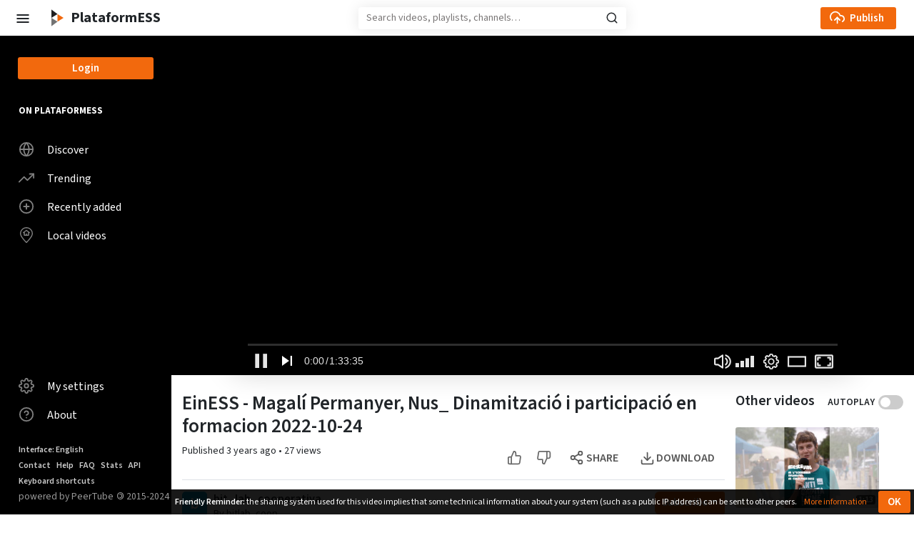

--- FILE ---
content_type: application/javascript; charset=UTF-8
request_url: https://peertube.plataformess.org/client/en-US/5028.0a407929918445cb.js
body_size: 1864
content:
"use strict";(self.webpackChunkPeerTube=self.webpackChunkPeerTube||[]).push([[5028],{85028:(v,h,i)=>{i.r(h),i.d(h,{P2pMediaLoaderPlugin:()=>P});var E=i(99525),p=i.n(E),u=i(1296),l=i.n(u),o=i(98888),a=i(16136),r=i(84820),_=i(84872);const g=l().getPlugin("plugin");class P extends g{constructor(t,s){if(super(t),this.statsP2PBytes={pendingDownload:[],pendingUpload:[],peersWithWebSeed:0,peersP2POnly:0,totalDownload:0,totalUpload:0},this.statsHTTPBytes={pendingDownload:[],totalDownload:0},this.options=s,l().Html5Hlsjs)l().Html5Hlsjs.addHook("beforeinitialize",(e,n)=>{this.hlsjs=n}),(0,a.initVideoJsContribHlsJsPlayer)(t),t.src({type:s.type,src:s.src}),t.ready(()=>{this.initializePlugin()});else{if(t.canPlayType("application/vnd.apple.mpegurl"))return void this.fallbackToBuiltInIOS();const e="HLS.js does not seem to be supported. Cannot fallback to built-in HLS";r.Q.warn(e);const n={code:MediaError.MEDIA_ERR_SRC_NOT_SUPPORTED,message:e,MEDIA_ERR_ABORTED:MediaError.MEDIA_ERR_ABORTED,MEDIA_ERR_DECODE:MediaError.MEDIA_ERR_DECODE,MEDIA_ERR_NETWORK:MediaError.MEDIA_ERR_NETWORK,MEDIA_ERR_SRC_NOT_SUPPORTED:MediaError.MEDIA_ERR_SRC_NOT_SUPPORTED};t.ready(()=>t.error(n))}}dispose(){var t,s,e,n,d;null===(t=this.p2pEngine)||void 0===t||t.removeAllListeners(),null===(s=this.p2pEngine)||void 0===s||s.destroy(),null===(e=this.hlsjs)||void 0===e||e.destroy(),null===(n=this.options.segmentValidator)||void 0===n||n.destroy(),null===(d=l().Html5Hlsjs)||void 0===d||d.removeAllHooks(),clearInterval(this.networkInfoInterval),super.dispose()}getCurrentLevel(){if(this.hlsjs)return this.hlsjs.levels[this.hlsjs.currentLevel]}getLiveLatency(){return Math.round(this.hlsjs.latency)}getLiveLatencyFromEdge(){return Math.round(this.hlsjs.latency-this.hlsjs.targetLatency)}getHLSJS(){return this.hlsjs}initializePlugin(){(0,a.initHlsJsPlayer)(this.hlsjs),this.p2pEngine=this.options.loader.getEngine(),this.p2pEngine.on(o.Events.SegmentError,(s,e)=>{!1!==navigator.onLine&&(r.Q.error(`Segment ${s.id} error.`,e),this.options.redundancyUrlManager.removeBySegmentUrl(s.requestUrl))}),this.statsP2PBytes.peersWithWebSeed=1+this.options.redundancyUrlManager.countBaseUrls(),this.runStats();let t=!0;this.hlsjs.on(p().Events.LEVEL_SWITCHED,()=>{const s=this.getCurrentLevel(),e=Math.min((null==s?void 0:s.height)||0,(null==s?void 0:s.width)||0);this.player.trigger("resolution-change",{resolution:e,initResolutionChange:t}),t=!1}),this.hlsjs.on(p().Events.MANIFEST_PARSED,(s,e)=>{if(Array.isArray(e.levels)&&e.levels.length>=1){const n=e.levels[0];this.player.trigger("video-ratio-changed",{ratio:n.width/n.height})}})}runStats(){this.p2pEngine.on(o.Events.PieceBytesDownloaded,(t,s,e)=>{const n="p2p"===t?this.statsP2PBytes:this.statsHTTPBytes;n.pendingDownload.push(e),n.totalDownload+=e}),this.p2pEngine.on(o.Events.PieceBytesUploaded,(t,s,e)=>{"p2p"===t?(this.statsP2PBytes.pendingUpload.push(e),this.statsP2PBytes.totalUpload+=e):r.Q.error(`Received upload from unknown method ${t}`)}),this.p2pEngine.on(o.Events.PeerConnect,()=>{this.statsP2PBytes.peersWithWebSeed++,this.statsP2PBytes.peersP2POnly++}),this.p2pEngine.on(o.Events.PeerClose,()=>{this.statsP2PBytes.peersWithWebSeed--,this.statsP2PBytes.peersP2POnly--}),this.networkInfoInterval=setInterval(()=>{const t=this.arraySum(this.statsP2PBytes.pendingDownload),s=this.arraySum(this.statsP2PBytes.pendingUpload),e=this.arraySum(this.statsHTTPBytes.pendingDownload);return this.statsP2PBytes.pendingDownload=[],this.statsP2PBytes.pendingUpload=[],this.statsHTTPBytes.pendingDownload=[],this.player.trigger("network-info",{source:"p2p-media-loader",bandwidthEstimate:this.hlsjs.bandwidthEstimate/8,http:{downloadSpeed:e,downloaded:this.statsHTTPBytes.totalDownload},p2p:this.options.p2pEnabled?{downloadSpeed:t,uploadSpeed:s,peersWithWebSeed:this.statsP2PBytes.peersWithWebSeed,peersP2POnly:this.statsP2PBytes.peersP2POnly,downloaded:this.statsP2PBytes.totalDownload,uploaded:this.statsP2PBytes.totalUpload}:void 0})},1e3)}arraySum(t){return t.reduce((s,e)=>s+e,0)}fallbackToBuiltInIOS(){r.Q.info("HLS.js does not seem to be supported. Fallback to built-in HLS."),this.player.src({type:this.options.type,src:(0,_.qS)(this.options.src,{videoFileToken:this.options.videoFileToken(),reinjectVideoFileToken:"true"})}),this.getResolutionButton().hide()}getResolutionButton(){return this.player.controlBar.getDescendant(["settingsButton"]).menu.getChild("resolutionMenuButton")}}l().registerPlugin("p2pMediaLoader",P)}}]);
//# sourceMappingURL=5028.0a407929918445cb.js.map

--- FILE ---
content_type: application/javascript; charset=UTF-8
request_url: https://peertube.plataformess.org/client/en-US/9812.3426c45f6cf0c8ca.js
body_size: 12831
content:
"use strict";(self.webpackChunkPeerTube=self.webpackChunkPeerTube||[]).push([[9812],{85655:(de,h,c)=>{c.d(h,{M:()=>E});var t=c(14852);let E=(()=>{var M;class C{getId(){return"plugin-placeholder-"+this.pluginId}}return(M=C).\u0275fac=function(A){return new(A||M)},M.\u0275cmp=t.In1({type:M,selectors:[["my-plugin-placeholder"]],inputs:{pluginId:"pluginId"},standalone:!0,features:[t.UHJ],decls:1,vars:1,consts:[[3,"id"]],template:function(A,T){1&A&&t.wR5(0,"div",0),2&A&&t.E7m("id",T.getId())},styles:["div[_ngcontent-%COMP%]{height:100%}"]}),C})()},99252:(de,h,c)=>{c.d(h,{k:()=>P});var t=c(49808),E=c(86104),M=c(27828),C=c(84872),S=c(4844),A=c(11424),T=c(85655),R=c(1004),H=c(62164),D=c(97716),L=c(33244),G=c(104),b=c(53240),$=c(72152),e=c(14852),v=c(408),N=c(16864);const V=["modal"];function w(_,m){1&_&&(e.I0R(0,"h5"),e.aS0(1,26),e.C$Y())}const k=_=>["/my-library/video-playlists/update",_];function z(_,m){if(1&_&&(e.I0R(0,"div",27)(1,"div"),e.aS0(2,28),e.C$Y(),e.I0R(3,"a",29),e.aS0(4,30),e.C$Y()()),2&_){const o=e.GaO(3);e.yG2(3),e.E7m("routerLink",e.S45(1,k,o.playlist.shortUUID))}}function Y(_,m){if(1&_&&(e.I0R(0,"div",31),e.wR5(1,"my-input-text",32),e.C$Y()),2&_){const o=e.GaO(3);e.yG2(),e.E7m("value",o.playlistUrl)("withToggle",!1)("withCopy",!0)("show",!0)("readonly",!0)}}function U(_,m){if(1&_&&(e.I0R(0,"div",31),e.wR5(1,"qrcode",33),e.C$Y()),2&_){const o=e.GaO(3);e.yG2(),e.E7m("qrdata",o.playlistUrl)("width",256)}}function X(_,m){1&_&&(e.I0R(0,"div",37),e.aS0(1,38),e.C$Y())}function K(_,m){if(1&_){const o=e.KQA();e.I0R(0,"div",31)(1,"my-input-text",34),e.qCj("change",function(){e.usT(o);const n=e.GaO(3);return e.CGJ(n.onUpdate())}),e.C$Y(),e.yuY(2,X,2,0,"div",35),e.wR5(3,"div",36),e.C$Y()}if(2&_){const o=e.GaO(3);e.yG2(),e.E7m("value",o.customizations.onlyEmbedUrl?o.playlistEmbedUrl:o.playlistEmbedHTML)("withToggle",!1)("withCopy",!0)("show",!0)("readonly",!0),e.yG2(),e.E7m("ngIf",o.notSecure()),e.yG2(),e.E7m("innerHTML",o.playlistEmbedSafeHTML,e.E3n)}}function B(_,m){if(1&_){const o=e.KQA();e.I0R(0,"div",39)(1,"my-peertube-checkbox",40),e.iHE("ngModelChange",function(n){e.usT(o);const a=e.GaO(3);return e.kNx(a.customizations.includeVideoInPlaylist,n)||(a.customizations.includeVideoInPlaylist=n),e.CGJ(n)}),e.C$Y()()}if(2&_){const o=e.GaO(3);e.yG2(),e.OKB("ngModel",o.customizations.includeVideoInPlaylist)}}function F(_,m){if(1&_){const o=e.KQA();e.SAx(0),e.I0R(1,"div",39)(2,"my-peertube-checkbox",41),e.iHE("ngModelChange",function(n){e.usT(o);const a=e.GaO(3);return e.kNx(a.customizations.onlyEmbedUrl,n)||(a.customizations.onlyEmbedUrl=n),e.CGJ(n)}),e.C$Y()(),e.I0R(3,"div",39)(4,"my-peertube-checkbox",42),e.iHE("ngModelChange",function(n){e.usT(o);const a=e.GaO(3);return e.kNx(a.customizations.responsive,n)||(a.customizations.responsive=n),e.CGJ(n)}),e.C$Y()(),e.k70()}if(2&_){const o=e.GaO(3);e.yG2(2),e.OKB("ngModel",o.customizations.onlyEmbedUrl),e.yG2(2),e.OKB("ngModel",o.customizations.responsive)}}function W(_,m){if(1&_){const o=e.KQA();e.I0R(0,"div",9),e.yuY(1,w,2,0,"h5",10)(2,z,5,3,"div",11),e.I0R(3,"div",12,13),e.iHE("activeIdChange",function(n){e.usT(o);const a=e.GaO(2);return e.kNx(a.activePlaylistId,n)||(a.activePlaylistId=n),e.CGJ(n)}),e.SAx(5,14),e.I0R(6,"a",15),e.aS0(7,16),e.C$Y(),e.yuY(8,Y,2,5,"ng-template",17),e.k70(),e.SAx(9,18),e.I0R(10,"a",15),e.aS0(11,19),e.C$Y(),e.yuY(12,U,2,2,"ng-template",17),e.k70(),e.SAx(13,20),e.I0R(14,"a",15),e.aS0(15,21),e.C$Y(),e.yuY(16,K,4,7,"ng-template",17),e.k70(),e.C$Y(),e.wR5(17,"div",22),e.I0R(18,"div",23),e.yuY(19,B,2,1,"div",24)(20,F,5,2,"ng-container",10),e.wR5(21,"my-plugin-placeholder",25),e.C$Y()()}if(2&_){const o=e.Gew(4),i=e.GaO(2);e.yG2(),e.E7m("ngIf",i.video),e.yG2(),e.E7m("ngIf",i.isPrivatePlaylist()),e.yG2(),e.OKB("activeId",i.activePlaylistId),e.yG2(14),e.E7m("ngbNavOutlet",o),e.yG2(2),e.E7m("ngIf",i.video),e.yG2(),e.E7m("ngIf",i.isInPlaylistEmbedTab())}}function J(_,m){1&_&&(e.I0R(0,"h5"),e.aS0(1,55),e.C$Y())}const Q=_=>["/videos/","update",_];function j(_,m){if(1&_&&(e.I0R(0,"div",27)(1,"div"),e.aS0(2,56),e.C$Y(),e.I0R(3,"a",29),e.aS0(4,57),e.C$Y()()),2&_){const o=e.GaO(3);e.yG2(3),e.E7m("routerLink",e.S45(1,Q,o.video.shortUUID))}}function Z(_,m){1&_&&(e.I0R(0,"div",27),e.aS0(1,58),e.C$Y())}function q(_,m){if(1&_&&(e.I0R(0,"div",31),e.wR5(1,"my-input-text",32),e.C$Y()),2&_){const o=e.GaO(3);e.yG2(),e.E7m("value",o.videoUrl)("withToggle",!1)("withCopy",!0)("show",!0)("readonly",!0)}}function ee(_,m){if(1&_&&(e.I0R(0,"div",31),e.wR5(1,"qrcode",33),e.C$Y()),2&_){const o=e.GaO(3);e.yG2(),e.E7m("qrdata",o.videoUrl)("width",256)}}function te(_,m){1&_&&(e.I0R(0,"div",37),e.aS0(1,60),e.C$Y())}function ne(_,m){if(1&_){const o=e.KQA();e.I0R(0,"div",31)(1,"my-input-text",59),e.qCj("ngModelChange",function(){e.usT(o);const n=e.GaO(3);return e.CGJ(n.onUpdate())}),e.C$Y(),e.yuY(2,te,2,0,"div",35),e.wR5(3,"div",36),e.C$Y()}if(2&_){const o=e.GaO(3);e.yG2(),e.E7m("value",o.customizations.onlyEmbedUrl?o.videoEmbedUrl:o.videoEmbedHTML)("withToggle",!1)("withCopy",!0)("show",!0)("readonly",!0),e.yG2(),e.E7m("ngIf",o.notSecure()),e.yG2(),e.E7m("innerHTML",o.videoEmbedSafeHTML,e.E3n)}}function oe(_,m){if(1&_){const o=e.KQA();e.I0R(0,"div",61)(1,"my-peertube-checkbox",62),e.iHE("ngModelChange",function(n){e.usT(o);const a=e.GaO(3);return e.kNx(a.customizations.startAtCheckbox,n)||(a.customizations.startAtCheckbox=n),e.CGJ(n)}),e.C$Y(),e.I0R(2,"my-timestamp-input",63),e.iHE("ngModelChange",function(n){e.usT(o);const a=e.GaO(3);return e.kNx(a.customizations.startAt,n)||(a.customizations.startAt=n),e.CGJ(n)}),e.C$Y()()}if(2&_){const o=e.GaO(3);e.yG2(),e.OKB("ngModel",o.customizations.startAtCheckbox),e.yG2(),e.E7m("timestamp",o.customizations.startAt)("maxTimestamp",o.video.duration)("disabled",!o.customizations.startAtCheckbox),e.OKB("ngModel",o.customizations.startAt)}}function ie(_,m){if(1&_&&(e.I0R(0,"option",69),e.OEk(1),e.C$Y()),2&_){const o=m.$implicit;e.E7m("value",o.language.id),e.yG2(),e.cNF(o.language.label)}}const _e=_=>({disabled:_});function ae(_,m){if(1&_){const o=e.KQA();e.I0R(0,"div",64)(1,"my-peertube-checkbox",65),e.iHE("ngModelChange",function(n){e.usT(o);const a=e.GaO(3);return e.kNx(a.customizations.subtitleCheckbox,n)||(a.customizations.subtitleCheckbox=n),e.CGJ(n)}),e.C$Y(),e.I0R(2,"div",66)(3,"select",67),e.iHE("ngModelChange",function(n){e.usT(o);const a=e.GaO(3);return e.kNx(a.customizations.subtitle,n)||(a.customizations.subtitle=n),e.CGJ(n)}),e.yuY(4,ie,2,2,"option",68),e.C$Y()()()}if(2&_){const o=e.GaO(3);e.yG2(),e.OKB("ngModel",o.customizations.subtitleCheckbox),e.yG2(),e.E7m("ngClass",e.S45(5,_e,!o.customizations.subtitleCheckbox)),e.yG2(),e.OKB("ngModel",o.customizations.subtitle),e.E7m("disabled",!o.customizations.subtitleCheckbox),e.yG2(),e.E7m("ngForOf",o.videoCaptions)}}function se(_,m){if(1&_){const o=e.KQA();e.I0R(0,"div",39)(1,"my-peertube-checkbox",70),e.iHE("ngModelChange",function(n){e.usT(o);const a=e.GaO(3);return e.kNx(a.customizations.onlyEmbedUrl,n)||(a.customizations.onlyEmbedUrl=n),e.CGJ(n)}),e.C$Y()()}if(2&_){const o=e.GaO(3);e.yG2(),e.OKB("ngModel",o.customizations.onlyEmbedUrl)}}function le(_,m){if(1&_){const o=e.KQA();e.I0R(0,"div",71)(1,"my-peertube-checkbox",72),e.iHE("ngModelChange",function(n){e.usT(o);const a=e.GaO(3);return e.kNx(a.customizations.stopAtCheckbox,n)||(a.customizations.stopAtCheckbox=n),e.CGJ(n)}),e.C$Y(),e.I0R(2,"my-timestamp-input",63),e.iHE("ngModelChange",function(n){e.usT(o);const a=e.GaO(3);return e.kNx(a.customizations.stopAt,n)||(a.customizations.stopAt=n),e.CGJ(n)}),e.C$Y()()}if(2&_){const o=e.GaO(3);e.yG2(),e.OKB("ngModel",o.customizations.stopAtCheckbox),e.yG2(),e.E7m("timestamp",o.customizations.stopAt)("maxTimestamp",o.video.duration)("disabled",!o.customizations.stopAtCheckbox),e.OKB("ngModel",o.customizations.stopAt)}}function d(_,m){if(1&_){const o=e.KQA();e.I0R(0,"div",39)(1,"my-peertube-checkbox",73),e.iHE("ngModelChange",function(n){e.usT(o);const a=e.GaO(3);return e.kNx(a.customizations.loop,n)||(a.customizations.loop=n),e.CGJ(n)}),e.C$Y()()}if(2&_){const o=e.GaO(3);e.yG2(),e.OKB("ngModel",o.customizations.loop)}}function u(_,m){if(1&_){const o=e.KQA();e.I0R(0,"div",39)(1,"my-peertube-checkbox",74),e.iHE("ngModelChange",function(n){e.usT(o);const a=e.GaO(3);return e.kNx(a.customizations.originUrl,n)||(a.customizations.originUrl=n),e.CGJ(n)}),e.C$Y()()}if(2&_){const o=e.GaO(3);e.yG2(),e.OKB("ngModel",o.customizations.originUrl)}}function s(_,m){if(1&_){const o=e.KQA();e.SAx(0),e.I0R(1,"div",39)(2,"my-peertube-checkbox",75),e.iHE("ngModelChange",function(n){e.usT(o);const a=e.GaO(3);return e.kNx(a.customizations.responsive,n)||(a.customizations.responsive=n),e.CGJ(n)}),e.C$Y()(),e.I0R(3,"div",39)(4,"my-peertube-checkbox",76),e.iHE("ngModelChange",function(n){e.usT(o);const a=e.GaO(3);return e.kNx(a.customizations.title,n)||(a.customizations.title=n),e.CGJ(n)}),e.C$Y()(),e.I0R(5,"div",39)(6,"my-peertube-checkbox",77),e.iHE("ngModelChange",function(n){e.usT(o);const a=e.GaO(3);return e.kNx(a.customizations.embedP2P,n)||(a.customizations.embedP2P=n),e.CGJ(n)}),e.C$Y()(),e.I0R(7,"div",39)(8,"my-peertube-checkbox",78),e.iHE("ngModelChange",function(n){e.usT(o);const a=e.GaO(3);return e.kNx(a.customizations.warningTitle,n)||(a.customizations.warningTitle=n),e.CGJ(n)}),e.C$Y()(),e.I0R(9,"div",39)(10,"my-peertube-checkbox",79),e.iHE("ngModelChange",function(n){e.usT(o);const a=e.GaO(3);return e.kNx(a.customizations.controlBar,n)||(a.customizations.controlBar=n),e.CGJ(n)}),e.C$Y()(),e.I0R(11,"div",39)(12,"my-peertube-checkbox",80),e.iHE("ngModelChange",function(n){e.usT(o);const a=e.GaO(3);return e.kNx(a.customizations.peertubeLink,n)||(a.customizations.peertubeLink=n),e.CGJ(n)}),e.C$Y()(),e.k70()}if(2&_){const o=e.GaO(3);e.yG2(2),e.OKB("ngModel",o.customizations.responsive),e.yG2(2),e.OKB("ngModel",o.customizations.title),e.yG2(2),e.OKB("ngModel",o.customizations.embedP2P),e.yG2(2),e.OKB("ngModel",o.customizations.warningTitle),e.E7m("disabled",!o.customizations.embedP2P),e.yG2(2),e.OKB("ngModel",o.customizations.controlBar),e.yG2(2),e.OKB("ngModel",o.customizations.peertubeLink)}}function r(_,m){1&_&&(e.SAx(0),e.wR5(1,"span",81),e.SAx(2),e.aS0(3,82),e.k70()())}function l(_,m){1&_&&(e.SAx(0),e.wR5(1,"span",83),e.SAx(2),e.aS0(3,84),e.k70()())}function g(_,m){if(1&_){const o=e.KQA();e.I0R(0,"div",43),e.yuY(1,J,2,0,"h5",10)(2,j,5,3,"div",11)(3,Z,2,0,"div",11),e.I0R(4,"div",12,13),e.iHE("activeIdChange",function(n){e.usT(o);const a=e.GaO(2);return e.kNx(a.activeVideoId,n)||(a.activeVideoId=n),e.CGJ(n)}),e.SAx(6,14),e.I0R(7,"a",15),e.aS0(8,44),e.C$Y(),e.yuY(9,q,2,5,"ng-template",17),e.k70(),e.SAx(10,18),e.I0R(11,"a",15),e.aS0(12,45),e.C$Y(),e.yuY(13,ee,2,2,"ng-template",17),e.k70(),e.SAx(14,20),e.I0R(15,"a",15),e.aS0(16,46),e.C$Y(),e.yuY(17,ne,4,7,"ng-template",17),e.k70(),e.C$Y(),e.wR5(18,"div",22),e.I0R(19,"div",23),e.yuY(20,oe,3,5,"div",47)(21,ae,5,7,"div",48)(22,se,2,1,"div",24),e.wR5(23,"my-plugin-placeholder",49),e.I0R(24,"div",50),e.yuY(25,le,3,5,"div",51),e.I0R(26,"div",39)(27,"my-peertube-checkbox",52),e.iHE("ngModelChange",function(n){e.usT(o);const a=e.GaO(2);return e.kNx(a.customizations.autoplay,n)||(a.customizations.autoplay=n),e.CGJ(n)}),e.C$Y()(),e.I0R(28,"div",39)(29,"my-peertube-checkbox",53),e.iHE("ngModelChange",function(n){e.usT(o);const a=e.GaO(2);return e.kNx(a.customizations.muted,n)||(a.customizations.muted=n),e.CGJ(n)}),e.C$Y()(),e.yuY(30,d,2,1,"div",24)(31,u,2,1,"div",24)(32,s,13,7,"ng-container",10),e.C$Y(),e.I0R(33,"button",54),e.qCj("click",function(){e.usT(o);const n=e.GaO(2);return e.CGJ(n.isAdvancedCustomizationCollapsed=!n.isAdvancedCustomizationCollapsed)}),e.yuY(34,r,4,0,"ng-container",10)(35,l,4,0,"ng-container",10),e.C$Y()()()}if(2&_){const o=e.Gew(5),i=e.GaO(2);e.yG2(),e.E7m("ngIf",i.playlist),e.yG2(),e.E7m("ngIf",i.isPrivateVideo()),e.yG2(),e.E7m("ngIf",i.isPasswordProtectedVideo()),e.yG2(),e.OKB("activeId",i.activeVideoId),e.yG2(14),e.E7m("ngbNavOutlet",o),e.yG2(2),e.E7m("ngIf",!i.video.isLive),e.yG2(),e.E7m("ngIf",0!==i.videoCaptions.length),e.yG2(),e.E7m("ngIf",i.isInVideoEmbedTab()),e.yG2(2),e.E7m("ngbCollapse",i.isAdvancedCustomizationCollapsed)("animation",!0),e.yG2(),e.E7m("ngIf",!i.video.isLive),e.yG2(2),e.OKB("ngModel",i.customizations.autoplay),e.yG2(2),e.OKB("ngModel",i.customizations.muted),e.yG2(),e.E7m("ngIf",!i.video.isLive),e.yG2(),e.E7m("ngIf",!i.isLocalVideo()&&!i.isInVideoEmbedTab()),e.yG2(),e.E7m("ngIf",i.isInVideoEmbedTab()),e.yG2(),e.e48("aria-expanded",!i.isAdvancedCustomizationCollapsed),e.yG2(),e.E7m("ngIf",i.isAdvancedCustomizationCollapsed),e.yG2(),e.E7m("ngIf",!i.isAdvancedCustomizationCollapsed)}}function O(_,m){if(1&_){const o=e.KQA();e.I0R(0,"div",1)(1,"h4",2),e.aS0(2,3),e.C$Y(),e.I0R(3,"button",4),e.qCj("click",function(){const a=e.usT(o).close;return e.CGJ(a())}),e.wR5(4,"my-global-icon",5),e.C$Y()(),e.I0R(5,"div",6),e.yuY(6,W,22,6,"div",7)(7,g,36,19,"div",8),e.C$Y()}if(2&_){const o=e.GaO();e.yG2(6),e.E7m("ngIf",o.playlist),e.yG2(),e.E7m("ngIf",o.video)}}let P=(()=>{var _;class m{constructor(i,n,a,y){this.modalService=i,this.sanitizer=n,this.server=a,this.hooks=y,this.video=null,this.videoCaptions=[],this.playlist=null,this.playlistPosition=null,this.activeVideoId="url",this.activePlaylistId="url",this.isAdvancedCustomizationCollapsed=!0}show(i,n){var a;let y;this.videoCaptions&&0!==this.videoCaptions.length&&(y=this.videoCaptions[0].language.id),this.customizations=new Proxy({startAtCheckbox:!1,startAt:i?Math.floor(i):0,stopAtCheckbox:!1,stopAt:null===(a=this.video)||void 0===a?void 0:a.duration,subtitleCheckbox:!1,subtitle:y,loop:!1,originUrl:!1,autoplay:!1,muted:!1,embedP2P:this.server.getHTMLConfig().defaults.p2p.embed.enabled,onlyEmbedUrl:!1,title:!0,warningTitle:!0,controlBar:!0,peertubeLink:!0,responsive:!1,includeVideoInPlaylist:!1},{set:(x,f,I)=>(x[f]=I,"embedP2P"===f&&(this.customizations.warningTitle=I),this.onUpdate(),!0)}),this.playlistPosition=n,this.onUpdate(),this.modalService.open(this.modal,{centered:!0}).shown.subscribe(()=>{this.hooks.runAction("action:modal.share.shown","video-watch",{video:this.video,playlist:this.playlist})})}getVideoUrl(){const i=this.customizations.originUrl?this.video.url:(0,C.mQ)(this.video,window.location.origin);return this.hooks.wrapFun(C.yG,{url:i,...this.getVideoOptions(!1)},"video-watch","filter:share.video-url.build.params","filter:share.video-url.build.result")}getVideoEmbedUrl(){return this.hooks.wrapFun(C.yG,{url:this.video.embedUrl,...this.getVideoOptions(!0)},"video-watch","filter:share.video-embed-url.build.params","filter:share.video-embed-url.build.result")}getVideoEmbedCode(i){var n=this;return(0,t.c)(function*(){const{responsive:a}=i;return n.hooks.wrapFun(M.Gc,{embedUrl:yield n.getVideoEmbedUrl(),embedTitle:n.video.name,responsive:a,aspectRatio:n.video.aspectRatio},"video-watch","filter:share.video-embed-code.build.params","filter:share.video-embed-code.build.result")})()}getPlaylistUrl(){const i=(0,C._K)(this.playlist);return this.hooks.wrapFun(C.yk,{url:i,...this.getPlaylistOptions()},"video-watch","filter:share.video-playlist-url.build.params","filter:share.video-playlist-url.build.result")}getPlaylistEmbedUrl(){return this.hooks.wrapFun(C.yk,{url:this.playlist.embedUrl,...this.getPlaylistOptions()},"video-watch","filter:share.video-playlist-embed-url.build.params","filter:share.video-playlist-embed-url.build.result")}getPlaylistEmbedCode(i){var n=this;return(0,t.c)(function*(){const{responsive:a}=i;return n.hooks.wrapFun(M.Gc,{embedUrl:yield n.getPlaylistEmbedUrl(),embedTitle:n.playlist.displayName,responsive:a,aspectRatio:n.video.aspectRatio},"video-watch","filter:share.video-playlist-embed-code.build.params","filter:share.video-playlist-embed-code.build.result")})()}onUpdate(){var i=this;return(0,t.c)(function*(){i.playlist&&(i.playlistUrl=yield i.getPlaylistUrl(),i.playlistEmbedUrl=yield i.getPlaylistEmbedUrl(),i.playlistEmbedHTML=yield i.getPlaylistEmbedCode({responsive:i.customizations.responsive}),i.playlistEmbedSafeHTML=i.sanitizer.bypassSecurityTrustHtml(yield i.getPlaylistEmbedCode({responsive:!1}))),i.video&&(i.videoUrl=yield i.getVideoUrl(),i.videoEmbedUrl=yield i.getVideoEmbedUrl(),i.videoEmbedHTML=yield i.getVideoEmbedCode({responsive:i.customizations.responsive}),i.videoEmbedSafeHTML=i.sanitizer.bypassSecurityTrustHtml(yield i.getVideoEmbedCode({responsive:!1})))})()}notSecure(){return"http:"===window.location.protocol}isInVideoEmbedTab(){return"embed"===this.activeVideoId}isInPlaylistEmbedTab(){return"embed"===this.activePlaylistId}isLocalVideo(){return this.video.isLocal}isPrivateVideo(){return this.video.privacy.id===S.Wc.PRIVATE}isPrivatePlaylist(){return this.playlist.privacy.id===S.g7.PRIVATE}isPasswordProtectedVideo(){return this.video.privacy.id===S.Wc.PASSWORD_PROTECTED}getPlaylistOptions(i){return{baseUrl:i,playlistPosition:this.playlistPosition&&this.customizations.includeVideoInPlaylist?this.playlistPosition:void 0}}getVideoOptions(i){const n=i?{title:this.customizations.title,warningTitle:this.customizations.warningTitle,controlBar:this.customizations.controlBar,peertubeLink:this.customizations.peertubeLink,p2p:this.customizations.embedP2P===this.server.getHTMLConfig().defaults.p2p.embed.enabled?void 0:this.customizations.embedP2P}:{};return{startTime:this.customizations.startAtCheckbox?this.customizations.startAt:void 0,stopTime:this.customizations.stopAtCheckbox?this.customizations.stopAt:void 0,subtitle:this.customizations.subtitleCheckbox?this.customizations.subtitle:void 0,loop:this.customizations.loop,autoplay:this.customizations.autoplay,muted:this.customizations.muted,...n}}}return(_=m).\u0275fac=function(i){return new(i||_)(e.GI1(E.Z6),e.GI1(v.mI),e.GI1(N._q),e.GI1(N.CK))},_.\u0275cmp=e.In1({type:_,selectors:[["my-video-share"]],viewQuery:function(i,n){if(1&i&&e.CC$(V,7),2&i){let a;e.wto(a=e.Gqi())&&(n.modal=a.first)}},inputs:{video:"video",videoCaptions:"videoCaptions",playlist:"playlist",playlistPosition:"playlistPosition"},standalone:!0,features:[e.UHJ],decls:2,vars:0,consts:()=>{let o,i,n,a,y,x,f,I,re,ce,me,pe,ge,ue,Ee,Ce,Me,Oe,Pe,Se,Ae,Re,Te,ye,he,be,ve,fe,Ie,De,Ne,xe,He,Le,Ge;return o="Share",i="URL",n="QR-Code",a="Embed",y="Share the playlist",x="This playlist is private so you won't be able to share it with external users",f=" Update playlist privacy ",I=" The url is not secured (no HTTPS), so the embed video won't work on HTTPS websites (web browsers block non secured HTTP requests on HTTPS websites). ",re="Share the playlist at this video position",ce="Only display embed URL",me="Responsive embed",pe="URL",ge="QR-Code",ue="Embed",Ee="Autoplay",Ce="Muted",Me="Share the video",Oe="This video is private so you won't be able to share it with external users",Pe=" Update video privacy ",Se=" This video is password protected, please note that recipients will require the corresponding password to access the content. ",Ae=" The url is not secured (no HTTPS), so the embed video won't work on HTTPS websites (web browsers block non secured HTTP requests on HTTPS websites). ",Re="Start at",Te="Auto select subtitle",ye="Only display embed URL",he="Stop at",be="Loop",ve="Use origin instance URL",fe="Responsive embed",Ie="Display video title",De="P2P",Ne="Display privacy warning",xe="Display player control bar",He="Display PeerTube button link",Le=" More customization ",Ge=" Less customization ",[["modal",""],[1,"modal-header"],[1,"modal-title"],o,[1,"border-0","p-0",3,"click"],["iconName","cross","aria-label","Close","role","button"],[1,"modal-body"],["class","playlist",4,"ngIf"],["class","video",4,"ngIf"],[1,"playlist"],[4,"ngIf"],["class","alert-private alert alert-warning",4,"ngIf"],["ngbNav","",1,"nav-tabs",3,"activeId","activeIdChange"],["nav","ngbNav"],["ngbNavItem","url"],["ngbNavLink",""],i,["ngbNavContent",""],["ngbNavItem","qrcode"],n,["ngbNavItem","embed"],a,[3,"ngbNavOutlet"],[1,"filters"],["class","form-group",4,"ngIf"],["pluginId","share-modal-playlist-settings"],y,[1,"alert-private","alert","alert-warning"],x,["target","_blank","rel","noopener noreferrer",1,"peertube-button-link","orange-button",3,"routerLink"],f,[1,"nav-content"],[3,"value","withToggle","withCopy","show","readonly"],["level","Q",3,"qrdata","width"],[3,"value","withToggle","withCopy","show","readonly","change"],["class","alert alert-warning",4,"ngIf"],[1,"embed",3,"innerHTML"],[1,"alert","alert-warning"],I,[1,"form-group"],["inputName","includeVideoInPlaylist","labelText",re,3,"ngModel","ngModelChange"],["inputName","onlyEmbedUrl","labelText",ce,3,"ngModel","ngModelChange"],["inputName","responsive","labelText",me,3,"ngModel","ngModelChange"],[1,"video"],pe,ge,ue,["class","form-group start-at",4,"ngIf"],["class","form-group video-caption-block",4,"ngIf"],["pluginId","share-modal-video-settings"],[1,"advanced-filters",3,"ngbCollapse","animation"],["class","form-group stop-at",4,"ngIf"],["inputName","autoplay","labelText",Ee,3,"ngModel","ngModelChange"],["inputName","muted","labelText",Ce,3,"ngModel","ngModelChange"],["aria-controls","collapseBasic",1,"border-0","p-0","mt-4","mx-auto","fw-semibold","d-block",3,"click"],Me,Oe,Pe,Se,[3,"value","withToggle","withCopy","show","readonly","ngModelChange"],Ae,[1,"form-group","start-at"],["inputName","startAt","labelText",Re,3,"ngModel","ngModelChange"],[3,"timestamp","maxTimestamp","disabled","ngModel","ngModelChange"],[1,"form-group","video-caption-block"],["inputName","subtitleCheckbox","labelText",Te,3,"ngModel","ngModelChange"],[1,"peertube-select-container",3,"ngClass"],[1,"form-control",3,"ngModel","disabled","ngModelChange"],[3,"value",4,"ngFor","ngForOf"],[3,"value"],["inputName","onlyEmbedUrl","labelText",ye,3,"ngModel","ngModelChange"],[1,"form-group","stop-at"],["inputName","stopAt","labelText",he,3,"ngModel","ngModelChange"],["inputName","loop","labelText",be,3,"ngModel","ngModelChange"],["inputName","originUrl","labelText",ve,3,"ngModel","ngModelChange"],["inputName","responsive","labelText",fe,3,"ngModel","ngModelChange"],["inputName","title","labelText",Ie,3,"ngModel","ngModelChange"],["inputName","embedP2P","labelText",De,3,"ngModel","ngModelChange"],["inputName","warningTitle","labelText",Ne,3,"ngModel","disabled","ngModelChange"],["inputName","controlBar","labelText",xe,3,"ngModel","ngModelChange"],["inputName","peertubeLink","labelText",He,3,"ngModel","ngModelChange"],[1,"chevron-down"],Le,[1,"chevron-up"],Ge]},template:function(i,n){1&i&&e.yuY(0,O,8,2,"ng-template",null,0,e.gJz)},dependencies:[$.M,b.u_,G.ER,E.sr,E.iy,E.SG,E.sj,E.OK,L.E,D.a,D.e,E.Gq,H.o,R.y,R.wd,R.GO,R.GC,R.ue,R._G,T.M,A.C,b.QF,b.Iw,E.Wo],styles:['my-input-text[_ngcontent-%COMP%]{width:100%}.playlist[_ngcontent-%COMP%]{margin-bottom:50px}.peertube-select-container[_ngcontent-%COMP%]{padding:0;margin:0;width:200px;border-radius:3px;color:var(--inputForegroundColor);background:var(--inputBackgroundColor);position:relative;height:-webkit-min-content;height:min-content}.peertube-select-container.disabled[_ngcontent-%COMP%]{background-color:#e5e5e5}.peertube-select-container.disabled[_ngcontent-%COMP%]   select[_ngcontent-%COMP%]{cursor:default}.peertube-select-container[_ngcontent-%COMP%]   select[disabled][_ngcontent-%COMP%]{background-color:#f9f9f9}@media screen and (max-width: 200px){.peertube-select-container[_ngcontent-%COMP%]{width:100%}}.peertube-select-container[_ngcontent-%COMP%]:after{top:50%;right:calc(0% + 15px);content:" ";height:0;width:0;position:absolute;pointer-events:none;border:5px solid rgba(0,0,0,0);border-top-color:var(--mainForegroundColor);margin-top:-2px;z-index:100}.peertube-select-container[_ngcontent-%COMP%]   select[_ngcontent-%COMP%]{line-height:23px;font-size:15px;padding:3px 35px 3px 12px;position:relative;border:1px solid var(--inputBorderColor);background:transparent none;-webkit-appearance:none;appearance:none;text-overflow:ellipsis;color:var(--mainForegroundColor)}.peertube-select-container[_ngcontent-%COMP%]   select[_ngcontent-%COMP%]:focus{outline:none}.peertube-select-container[_ngcontent-%COMP%]   select[_ngcontent-%COMP%]:-moz-focusring{color:transparent;text-shadow:0 0 0 #000}.peertube-select-container[_ngcontent-%COMP%]   select[_ngcontent-%COMP%]   option[_ngcontent-%COMP%]{color:#000}.peertube-select-container[_ngcontent-%COMP%]   select[_ngcontent-%COMP%]   option[value=undefined][_ngcontent-%COMP%]{font-weight:600}.peertube-select-container.peertube-select-button[_ngcontent-%COMP%]{background-color:var(--greyBackgroundColor);color:var(--greyForegroundColor)}.peertube-select-container.peertube-select-button[_ngcontent-%COMP%]:focus, .peertube-select-container.peertube-select-button.focus-visible[_ngcontent-%COMP%]{box-shadow:0 0 0 .2rem #5858580d}.peertube-select-container.peertube-select-button[_ngcontent-%COMP%]:hover, .peertube-select-container.peertube-select-button[_ngcontent-%COMP%]:active, .peertube-select-container.peertube-select-button[_ngcontent-%COMP%]:focus, .peertube-select-container.peertube-select-button[disabled][_ngcontent-%COMP%], .peertube-select-container.peertube-select-button.disabled[_ngcontent-%COMP%]{color:var(--greyForegroundColor);background-color:var(--greySecondaryBackgroundColor)}.peertube-select-container.peertube-select-button[disabled][_ngcontent-%COMP%], .peertube-select-container.peertube-select-button.disabled[_ngcontent-%COMP%]{cursor:default}.peertube-select-container.peertube-select-button[_ngcontent-%COMP%]   my-global-icon[_ngcontent-%COMP%]     .feather, .peertube-select-container.peertube-select-button[_ngcontent-%COMP%]   my-global-icon[_ngcontent-%COMP%]     .material, .peertube-select-container.peertube-select-button[_ngcontent-%COMP%]   my-global-icon[_ngcontent-%COMP%]     .misc{color:var(--greyForegroundColor)}.peertube-select-container.peertube-select-button[_ngcontent-%COMP%]   select[_ngcontent-%COMP%]{font-weight:600;color:var(--greyForegroundColor);border:0;padding:4px 35px 4px 12px}.qr-code-group[_ngcontent-%COMP%]{text-align:center}.nav-content[_ngcontent-%COMP%]{margin-top:30px;display:flex;justify-content:center;align-items:center;flex-direction:column}.alert[_ngcontent-%COMP%], .embed[_ngcontent-%COMP%]{margin-top:20px}.alert-private[_ngcontent-%COMP%]{margin-top:0}.filters[_ngcontent-%COMP%]{margin-top:30px}.filters[_ngcontent-%COMP%]   .advanced-filters.show[_ngcontent-%COMP%]{overflow:visible!important}.filters[_ngcontent-%COMP%]   .advanced-filters-button[_ngcontent-%COMP%]{font-weight:600}.filters[_ngcontent-%COMP%]   .video-caption-block[_ngcontent-%COMP%]{display:flex;align-items:center}.filters[_ngcontent-%COMP%]   .video-caption-block[_ngcontent-%COMP%]   .peertube-select-container[_ngcontent-%COMP%]{margin-inline-start:.625rem}.filters[_ngcontent-%COMP%]   .start-at[_ngcontent-%COMP%], .filters[_ngcontent-%COMP%]   .stop-at[_ngcontent-%COMP%]{width:300px;display:flex;align-items:center}.filters[_ngcontent-%COMP%]   .start-at[_ngcontent-%COMP%]   my-timestamp-input[_ngcontent-%COMP%], .filters[_ngcontent-%COMP%]   .stop-at[_ngcontent-%COMP%]   my-timestamp-input[_ngcontent-%COMP%]{margin-inline-start:.625rem}.alert-private[_ngcontent-%COMP%]{display:flex;align-items:center;justify-content:space-between}h5[_ngcontent-%COMP%]{font-size:1.15rem}']}),m})()},63192:(de,h,c)=>{c.d(h,{C:()=>le});var t=c(14852),E=c(86104),M=c(84872),C=c(4844),S=c(21612),A=c(11424),T=c(1004),R=c(62164),H=c(96916),D=c(49128),L=c(57920),G=c(93956),b=c(72152),$=c(104),e=c(53240),v=c(16864),N=c(11164),V=c(90364);const w=["moreDropdown"];function k(d,u){1&d&&t.wR5(0,"my-global-icon",11)}function z(d,u){if(1&d&&(t.SAx(0),t.OEk(1),t.k70()),2&d){const s=t.GaO();t.yG2(),t.cNF(s.position)}}function Y(d,u){if(1&d&&t.wR5(0,"my-video-thumbnail",12),2&d){const s=t.GaO();t.E7m("video",s.playlistElement.video)("nsfw",s.isVideoBlur(s.playlistElement.video))("videoRouterLink",s.buildRouterLink())("queryParams",s.buildRouterQuery())("ariaLabel",s.getVideoAriaLabel())}}function U(d,u){1&d&&t.wR5(0,"div",13)}function X(d,u){1&d&&(t.I0R(0,"span",24),t.aS0(1,25),t.C$Y())}function K(d,u){1&d&&(t.I0R(0,"span",24),t.aS0(1,26),t.C$Y())}function B(d,u){if(1&d&&(t.SAx(0),t.OEk(1),t.k70()),2&d){const s=t.GaO(3);t.yG2(),t.cNF(s.playlistElement.video.byAccount)}}function F(d,u){if(1&d&&(t.SAx(0),t.OEk(1),t.k70()),2&d){const s=t.GaO(3);t.yG2(),t.cNF(s.playlistElement.video.byVideoChannel)}}const W=d=>["/c",d];function J(d,u){if(1&d&&(t.I0R(0,"a",27),t.yuY(1,B,2,1,"ng-container",4)(2,F,2,1,"ng-container",4),t.C$Y()),2&d){const s=t.GaO(2);t.E7m("routerLink",t.S45(3,W,s.playlistElement.video.byVideoChannel)),t.yG2(),t.E7m("ngIf","account"===s.getVideoOwnerDisplayType(s.playlistElement)),t.yG2(),t.E7m("ngIf","videoChannel"===s.getVideoOwnerDisplayType(s.playlistElement))}}function Q(d,u){if(1&d&&(t.I0R(0,"span",28),t.OEk(1),t.C$Y()),2&d){const s=t.GaO(2);t.yG2(),t.cNF(s.playlistElement.video.byAccount)}}function j(d,u){if(1&d&&(t.SAx(0),t.I0R(1,"div",14)(2,"a",15),t.OEk(3),t.C$Y(),t.yuY(4,X,2,0,"span",16)(5,K,2,0,"span",16),t.C$Y(),t.I0R(6,"span",17),t.wR5(7,"my-date-toggle",18),t.I0R(8,"span",19),t.OEk(9," \u2022 "),t.wR5(10,"my-video-views-counter",20),t.C$Y()(),t.yuY(11,J,3,5,"a",21)(12,Q,2,1,"span",22),t.I0R(13,"span",23),t.OEk(14),t.C$Y(),t.k70()),2&d){const s=t.GaO();t.yG2(2),t.E7m("ariaLabel",s.getVideoAriaLabel())("routerLink",s.buildRouterLink())("queryParams",s.buildRouterQuery()),t.e48("title",s.playlistElement.video.name),t.yG2(),t.cNF(s.playlistElement.video.name),t.yG2(),t.E7m("ngIf",s.isVideoPrivate()),t.yG2(),t.E7m("ngIf",s.isVideoPasswordProtected()),t.yG2(2),t.E7m("date",s.playlistElement.video.publishedAt),t.yG2(),t.E7m("title",s.playlistElement.video.getExactNumberOfViews()),t.yG2(2),t.E7m("video",s.playlistElement.video),t.yG2(),t.E7m("ngIf",s.accountLink),t.yG2(),t.E7m("ngIf",!s.accountLink),t.yG2(2),t.cNF(s.formatTimestamp(s.playlistElement))}}function Z(d,u){1&d&&(t.SAx(0),t.aS0(1,30),t.k70())}function q(d,u){1&d&&(t.SAx(0),t.aS0(1,31),t.k70())}function ee(d,u){1&d&&(t.SAx(0),t.aS0(1,32),t.k70())}function te(d,u){if(1&d&&(t.I0R(0,"span",29),t.yuY(1,Z,2,0,"ng-container",4)(2,q,2,0,"ng-container",4)(3,ee,2,0,"ng-container",4),t.C$Y()),2&d){const s=t.GaO();t.yG2(),t.E7m("ngIf",s.isUnavailable(s.playlistElement)),t.yG2(),t.E7m("ngIf",s.isPrivate(s.playlistElement)),t.yG2(),t.E7m("ngIf",s.isDeleted(s.playlistElement))}}const ne=d=>["/my-library","video-playlists",d];function oe(d,u){if(1&d&&t.wR5(0,"my-edit-button",33),2&d){const s=t.GaO();t.E7m("ptRouterLink",t.S45(1,ne,s.playlist.shortUUID))}}function ie(d,u){if(1&d){const s=t.KQA();t.I0R(0,"div",45)(1,"div")(2,"my-peertube-checkbox",46),t.iHE("ngModelChange",function(l){t.usT(s);const g=t.GaO(3);return t.kNx(g.timestampOptions.startTimestampEnabled,l)||(g.timestampOptions.startTimestampEnabled=l),t.CGJ(l)}),t.C$Y(),t.I0R(3,"my-timestamp-input",47),t.iHE("ngModelChange",function(l){t.usT(s);const g=t.GaO(3);return t.kNx(g.timestampOptions.startTimestamp,l)||(g.timestampOptions.startTimestamp=l),t.CGJ(l)}),t.C$Y()(),t.I0R(4,"div")(5,"my-peertube-checkbox",48),t.iHE("ngModelChange",function(l){t.usT(s);const g=t.GaO(3);return t.kNx(g.timestampOptions.stopTimestampEnabled,l)||(g.timestampOptions.stopTimestampEnabled=l),t.CGJ(l)}),t.C$Y(),t.I0R(6,"my-timestamp-input",47),t.iHE("ngModelChange",function(l){t.usT(s);const g=t.GaO(3);return t.kNx(g.timestampOptions.stopTimestamp,l)||(g.timestampOptions.stopTimestamp=l),t.CGJ(l)}),t.C$Y()(),t.I0R(7,"input",49),t.qCj("click",function(){t.usT(s);const l=t.GaO(3);return t.CGJ(l.updateTimestamps(l.playlistElement))}),t.C$Y()()}if(2&d){const s=t.GaO(3);t.yG2(2),t.OKB("ngModel",s.timestampOptions.startTimestampEnabled),t.yG2(),t.E7m("timestamp",s.timestampOptions.startTimestamp)("maxTimestamp",s.playlistElement.video.duration)("disabled",!s.timestampOptions.startTimestampEnabled),t.OKB("ngModel",s.timestampOptions.startTimestamp),t.yG2(2),t.OKB("ngModel",s.timestampOptions.stopTimestampEnabled),t.yG2(),t.E7m("timestamp",s.timestampOptions.stopTimestamp)("maxTimestamp",s.playlistElement.video.duration)("disabled",!s.timestampOptions.stopTimestampEnabled),t.OKB("ngModel",s.timestampOptions.stopTimestamp)}}function _e(d,u){if(1&d){const s=t.KQA();t.SAx(0),t.I0R(1,"button",39),t.qCj("click",function(l){t.usT(s);const g=t.GaO(2);return t.CGJ(g.toggleDisplayTimestampsOptions(l,g.playlistElement))}),t.wR5(2,"my-global-icon",42),t.SAx(3),t.aS0(4,43),t.k70(),t.C$Y(),t.yuY(5,ie,8,10,"div",44),t.k70()}if(2&d){const s=t.GaO(2);t.yG2(5),t.E7m("ngIf",s.displayTimestampOptions)}}function ae(d,u){if(1&d){const s=t.KQA();t.I0R(0,"div",34,35),t.qCj("openChange",function(){t.usT(s);const l=t.GaO();return t.CGJ(l.onDropdownOpenChange())}),t.I0R(2,"button",36),t.qCj("click",function(l){return l.preventDefault()}),t.wR5(3,"my-global-icon",37),t.C$Y(),t.I0R(4,"div",38),t.yuY(5,_e,6,1,"ng-container",4),t.I0R(6,"button",39),t.qCj("click",function(){t.usT(s);const l=t.GaO();return t.CGJ(l.removeFromPlaylist(l.playlistElement))}),t.wR5(7,"my-global-icon",40),t.SAx(8),t.aS0(9,41),t.k70(),t.C$Y()()()}if(2&d){const s=t.GaO();t.yG2(5),t.E7m("ngIf",s.playlistElement.video),t.yG2(4),t.oBb(null==s.playlist?null:s.playlist.displayName),t.Ylm(9)}}const se=d=>({playing:d});let le=(()=>{var d;class u{constructor(r,l,g,O,P,_){this.authService=r,this.serverService=l,this.notifier=g,this.videoPlaylistService=O,this.videoService=P,this.cdr=_,this.owned=!1,this.playing=!1,this.rowLink=!1,this.accountLink=!0,this.touchScreenEditButton=!1,this.elementRemoved=new t._w7,this.displayTimestampOptions=!1,this.timestampOptions={}}ngOnInit(){this.serverConfig=this.serverService.getHTMLConfig()}getVideoAriaLabel(){return "Watch video " + this.playlistElement.video.name + ""}getVideoOwnerDisplayType(r){return this.videoService.buildDefaultOwnerDisplayType(r.video)}isVideoPrivate(){return this.playlistElement.video.privacy.id===C.Wc.PRIVATE}isVideoPasswordProtected(){return this.playlistElement.video.privacy.id===C.Wc.PASSWORD_PROTECTED}isUnavailable(r){return r.type===C.K_.UNAVAILABLE}isPrivate(r){return r.type===C.K_.PRIVATE}isDeleted(r){return r.type===C.K_.DELETED}buildRouterLink(){return this.playlist?S._.buildWatchUrl(this.playlist):null}buildRouterQuery(){var r;return null!==(r=this.playlistElement)&&void 0!==r&&r.video?{playlistPosition:this.playlistElement.position,start:this.playlistElement.startTimestamp,stop:this.playlistElement.stopTimestamp,resume:!0}:{}}isVideoBlur(r){return r.isVideoNSFWForUser(this.authService.getUser(),this.serverConfig)}removeFromPlaylist(r){this.videoPlaylistService.removeVideoFromPlaylist(this.playlist.id,r.id,this.playlistElement.video?this.playlistElement.video.id:void 0).subscribe({next:()=>{this.notifier.success("Video removed from " + this.playlist.displayName + ""),this.elementRemoved.emit(r)},error:g=>this.notifier.error(g.message)}),this.moreDropdown.close()}updateTimestamps(r){const l={};l.startTimestamp=this.timestampOptions.startTimestampEnabled?this.timestampOptions.startTimestamp:null,l.stopTimestamp=this.timestampOptions.stopTimestampEnabled?this.timestampOptions.stopTimestamp:null,this.videoPlaylistService.updateVideoOfPlaylist(this.playlist.id,r.id,l,this.playlistElement.video.id).subscribe({next:()=>{this.notifier.success("Timestamps updated"),r.startTimestamp=l.startTimestamp,r.stopTimestamp=l.stopTimestamp,this.cdr.detectChanges()},error:g=>this.notifier.error(g.message)}),this.moreDropdown.close()}formatTimestamp(r){const l=r.startTimestamp,g=r.stopTimestamp,O=(0,M.sj)({seconds:l,format:"full",symbol:":"}),P=(0,M.sj)({seconds:g,format:"full",symbol:":"});return null===l&&null===g?"":null!==l&&null===g?"Starts at "+O:null===l&&null!==g?"Stops at "+P:"Starts at "+O+" and stops at "+P}onDropdownOpenChange(){this.displayTimestampOptions=!1}toggleDisplayTimestampsOptions(r,l){r.preventDefault(),this.displayTimestampOptions=!this.displayTimestampOptions,!0===this.displayTimestampOptions&&(this.timestampOptions={startTimestampEnabled:!1,stopTimestampEnabled:!1,startTimestamp:0,stopTimestamp:l.video.duration},l.startTimestamp&&(this.timestampOptions.startTimestampEnabled=!0,this.timestampOptions.startTimestamp=l.startTimestamp),l.stopTimestamp&&(this.timestampOptions.stopTimestampEnabled=!0,this.timestampOptions.stopTimestamp=l.stopTimestamp)),this.cdr.markForCheck()}}return(d=u).\u0275fac=function(r){return new(r||d)(t.GI1(v.oj),t.GI1(v._q),t.GI1(v.Av),t.GI1(N.u),t.GI1(V.o),t.GI1(t.kD9))},d.\u0275cmp=t.In1({type:d,selectors:[["my-video-playlist-element-miniature"]],viewQuery:function(r,l){if(1&r&&t.CC$(w,5),2&r){let g;t.wto(g=t.Gqi())&&(l.moreDropdown=g.first)}},inputs:{playlist:"playlist",playlistElement:"playlistElement",owned:"owned",playing:"playing",rowLink:"rowLink",accountLink:"accountLink",position:"position",touchScreenEditButton:"touchScreenEditButton"},outputs:{elementRemoved:"elementRemoved"},standalone:!0,features:[t.UHJ],decls:12,vars:13,consts:()=>{let s,r,l,g,O,P,_,m,o,i;return s="Private",r="Password protected",l="Unavailable",g="Private",O="Deleted",P="Delete from " + "\ufffd0\ufffd" + "",_="Edit starts/stops at",m="Start at",o="Stop at",i="Save",[[1,"video",3,"ngClass"],[3,"routerLink","queryParams"],[1,"position"],["iconName","play",4,"ngIf"],[4,"ngIf"],[3,"video","nsfw","videoRouterLink","queryParams","ariaLabel",4,"ngIf"],["class","fake-thumbnail",4,"ngIf"],[1,"video-info"],["class","video-info-name",4,"ngIf"],[3,"ptRouterLink",4,"ngIf"],["class","more dropdown-root","ngbDropdown","","placement","left auto","autoClose","outside","container","body",3,"openChange",4,"ngIf"],["iconName","play"],[3,"video","nsfw","videoRouterLink","queryParams","ariaLabel"],[1,"fake-thumbnail"],[1,"video-info-header"],["tabindex","-1",1,"video-info-name",3,"ariaLabel","routerLink","queryParams"],["class","pt-badge badge-yellow",4,"ngIf"],[1,"video-miniature-created-at-views"],[3,"date"],[1,"views",3,"title"],[3,"video"],["tabindex","-1","class","video-info-owner",3,"routerLink",4,"ngIf"],["tabindex","-1","class","video-info-owner",4,"ngIf"],["tabindex","-1",1,"video-info-timestamp"],[1,"pt-badge","badge-yellow"],s,r,["tabindex","-1",1,"video-info-owner",3,"routerLink"],["tabindex","-1",1,"video-info-owner"],[1,"video-info-name"],l,g,O,[3,"ptRouterLink"],["ngbDropdown","","placement","left auto","autoClose","outside","container","body",1,"more","dropdown-root",3,"openChange"],["moreDropdown","ngbDropdown"],["ngbDropdownToggle","",1,"border-0","p-0","more-button",3,"click"],["iconName","more-vertical"],["ngbDropdownMenu",""],["ngbDropdownItem","",3,"click"],["iconName","delete","aria-hidden","true"],P,["iconName","edit","aria-hidden","true"],_,["class","timestamp-options",4,"ngIf"],[1,"timestamp-options"],["inputName","startAt","labelText",m,3,"ngModel","ngModelChange"],[3,"timestamp","maxTimestamp","disabled","ngModel","ngModelChange"],["inputName","stopAt","labelText",o,3,"ngModel","ngModelChange"],["type","submit","value",i,3,"click"]]},template:function(r,l){1&r&&(t.I0R(0,"div",0)(1,"a",1)(2,"div",2),t.yuY(3,k,1,0,"my-global-icon",3)(4,z,2,1,"ng-container",4),t.C$Y(),t.yuY(5,Y,1,5,"my-video-thumbnail",5)(6,U,1,0,"div",6),t.I0R(7,"div",7),t.yuY(8,j,15,13,"ng-container",4)(9,te,4,3,"span",8),t.C$Y()(),t.yuY(10,oe,1,3,"my-edit-button",9)(11,ae,10,2,"div",10),t.C$Y()),2&r&&(t.E7m("ngClass",t.S45(11,se,l.playing)),t.yG2(),t.E7m("routerLink",l.buildRouterLink())("queryParams",l.buildRouterQuery()),t.yG2(2),t.E7m("ngIf",l.playing),t.yG2(),t.E7m("ngIf",!l.playing),t.yG2(),t.E7m("ngIf",l.playlistElement.video),t.yG2(),t.E7m("ngIf",!l.playlistElement.video),t.yG2(2),t.E7m("ngIf",l.playlistElement.video),t.yG2(),t.E7m("ngIf",!l.playlistElement.video),t.yG2(),t.E7m("ngIf",l.owned&&l.touchScreenEditButton),t.yG2(),t.E7m("ngIf",l.owned))},dependencies:[e.QF,$.ER,e.u_,b.M,G.O,L.E,D.m,H.G,E.S8,E.qs,E.KA,E.gh,E.Ku,R.o,T.y,T.ue,T._G,A.C],styles:["my-video-thumbnail[_ngcontent-%COMP%]     .video-thumbnail{width:130px;height:72px}.fake-thumbnail[_ngcontent-%COMP%]{width:130px;height:72px;background-color:#ececec}my-video-thumbnail[_ngcontent-%COMP%], .fake-thumbnail[_ngcontent-%COMP%]{margin-inline-end:.625rem;display:flex}.video[_ngcontent-%COMP%]{display:grid;grid-template-columns:1fr auto;background-color:var(--mainBackgroundColor);padding:10px;border-bottom:1px solid rgba(0,0,0,.1)}.video.playing[_ngcontent-%COMP%]{background-color:#00000005}.video[_ngcontent-%COMP%]   a[_ngcontent-%COMP%]{color:var(--mainForegroundColor)}.video[_ngcontent-%COMP%]   a[_ngcontent-%COMP%]:hover, .video[_ngcontent-%COMP%]   a[_ngcontent-%COMP%]:focus, .video[_ngcontent-%COMP%]   a[_ngcontent-%COMP%]:active{text-decoration:none!important}.video[_ngcontent-%COMP%]   a[_ngcontent-%COMP%]:focus:not(.focus-visible){outline:none!important}.video[_ngcontent-%COMP%] > a[_ngcontent-%COMP%]{display:flex;min-width:0;align-items:center;cursor:pointer}.video[_ngcontent-%COMP%] > a[_ngcontent-%COMP%]   .position[_ngcontent-%COMP%]{margin-inline-end:.625rem;font-weight:600;color:var(--greyForegroundColor);min-width:25px}.video[_ngcontent-%COMP%] > a[_ngcontent-%COMP%]   .position[_ngcontent-%COMP%]   my-global-icon[_ngcontent-%COMP%]{width:17px;position:relative;left:-2px}.video[_ngcontent-%COMP%] > a[_ngcontent-%COMP%]   .position[_ngcontent-%COMP%]   my-global-icon[_ngcontent-%COMP%]     .feather, .video[_ngcontent-%COMP%] > a[_ngcontent-%COMP%]   .position[_ngcontent-%COMP%]   my-global-icon[_ngcontent-%COMP%]     .material, .video[_ngcontent-%COMP%] > a[_ngcontent-%COMP%]   .position[_ngcontent-%COMP%]   my-global-icon[_ngcontent-%COMP%]     .misc{color:var(--greyForegroundColor)}.video[_ngcontent-%COMP%]   .more[_ngcontent-%COMP%], .video[_ngcontent-%COMP%]   my-edit-button[_ngcontent-%COMP%]{margin-inline-start:auto;justify-self:flex-end;cursor:pointer;min-width:24px}.video[_ngcontent-%COMP%]   .more[_ngcontent-%COMP%]{display:flex;align-items:center}.video[_ngcontent-%COMP%]   .more-button[_ngcontent-%COMP%]{opacity:0}.video[_ngcontent-%COMP%]   .more-button[_ngcontent-%COMP%]:after{border:0}.video[_ngcontent-%COMP%]   .more-button[_ngcontent-%COMP%]   my-global-icon[_ngcontent-%COMP%]     .feather, .video[_ngcontent-%COMP%]   .more-button[_ngcontent-%COMP%]   my-global-icon[_ngcontent-%COMP%]     .material, .video[_ngcontent-%COMP%]   .more-button[_ngcontent-%COMP%]   my-global-icon[_ngcontent-%COMP%]     .misc{color:var(--greyForegroundColor)}.video[_ngcontent-%COMP%]:hover, .video[_ngcontent-%COMP%]:focus{background-color:#0000000d}.video[_ngcontent-%COMP%]:hover   .more-button[_ngcontent-%COMP%], .video[_ngcontent-%COMP%]:focus-within   .more-button[_ngcontent-%COMP%], .video[_ngcontent-%COMP%]   .show[_ngcontent-%COMP%]   .more-button[_ngcontent-%COMP%]{opacity:1}@media not all and (hover: hover) and (pointer: fine){.video[_ngcontent-%COMP%]   .more-button[_ngcontent-%COMP%]{opacity:1!important}}.video-info-name[_ngcontent-%COMP%]{white-space:nowrap;overflow:hidden;text-overflow:ellipsis;font-size:18px;font-weight:600;display:inline-block}.video-info[_ngcontent-%COMP%]{display:flex;flex-direction:column;align-self:flex-start;min-width:0}.video-info[_ngcontent-%COMP%]   .video-info-header[_ngcontent-%COMP%]{display:flex;align-items:baseline}.video-info[_ngcontent-%COMP%]   .video-info-header[_ngcontent-%COMP%]   a[_ngcontent-%COMP%]{width:auto}.video-info[_ngcontent-%COMP%]   .video-info-header[_ngcontent-%COMP%]   .pt-badge[_ngcontent-%COMP%]{margin:0 5px;white-space:nowrap}.video-info[_ngcontent-%COMP%]   .video-info-owner[_ngcontent-%COMP%], .video-info[_ngcontent-%COMP%]   .video-info-timestamp[_ngcontent-%COMP%]{color:var(--greyForegroundColor)}.video-info-owner[_ngcontent-%COMP%], .video-info-timestamp[_ngcontent-%COMP%], .video-miniature-created-at-views[_ngcontent-%COMP%]{font-size:14px}.dropdown-menu[_ngcontent-%COMP%]   .dropdown-item[_ngcontent-%COMP%]{padding:6px 15px;cursor:pointer}.dropdown-menu[_ngcontent-%COMP%]   .dropdown-item[_ngcontent-%COMP%]   my-global-icon[_ngcontent-%COMP%]{margin-inline-end:.625rem;width:22px;opacity:.7;position:relative;top:-2px}.dropdown-menu[_ngcontent-%COMP%]   .timestamp-options[_ngcontent-%COMP%]{padding-inline-start:calc(1.34375rem + 1.125vw);padding-top:0;margin-top:5px;margin-bottom:15px}@media (min-width: 1200px){.dropdown-menu[_ngcontent-%COMP%]   .timestamp-options[_ngcontent-%COMP%]{padding-inline-start:2.1875rem}}.dropdown-menu[_ngcontent-%COMP%]   .timestamp-options[_ngcontent-%COMP%] > div[_ngcontent-%COMP%]{display:flex;align-items:center;margin-bottom:5px}.dropdown-menu[_ngcontent-%COMP%]   .timestamp-options[_ngcontent-%COMP%]   my-peertube-checkbox[_ngcontent-%COMP%]{margin-inline-end:.3125rem}.dropdown-menu[_ngcontent-%COMP%]   .timestamp-options[_ngcontent-%COMP%]   input[_ngcontent-%COMP%]{line-height:23px;padding:4px 13px;border:0;font-weight:600;border-radius:3px!important;text-align:center;cursor:pointer;font-size:15px;margin-top:10px}.dropdown-menu[_ngcontent-%COMP%]   .timestamp-options[_ngcontent-%COMP%]   input[_ngcontent-%COMP%]   my-global-icon[_ngcontent-%COMP%] + *[_ngcontent-%COMP%]{margin-inline-end:.25rem;margin-inline-start:.25rem}.dropdown-menu[_ngcontent-%COMP%]   .timestamp-options[_ngcontent-%COMP%]   input[_ngcontent-%COMP%]:focus, .dropdown-menu[_ngcontent-%COMP%]   .timestamp-options[_ngcontent-%COMP%]   input.focus-visible[_ngcontent-%COMP%]{box-shadow:0 0 0 .2rem var(--mainColorLightest)}.dropdown-menu[_ngcontent-%COMP%]   .timestamp-options[_ngcontent-%COMP%]   input[_ngcontent-%COMP%], .dropdown-menu[_ngcontent-%COMP%]   .timestamp-options[_ngcontent-%COMP%]   input[_ngcontent-%COMP%]:active, .dropdown-menu[_ngcontent-%COMP%]   .timestamp-options[_ngcontent-%COMP%]   input[_ngcontent-%COMP%]:focus{color:#fff;background-color:var(--mainColor)}.dropdown-menu[_ngcontent-%COMP%]   .timestamp-options[_ngcontent-%COMP%]   input[_ngcontent-%COMP%]:hover{color:#fff;background-color:var(--mainHoverColor)}.dropdown-menu[_ngcontent-%COMP%]   .timestamp-options[_ngcontent-%COMP%]   input[disabled][_ngcontent-%COMP%], .dropdown-menu[_ngcontent-%COMP%]   .timestamp-options[_ngcontent-%COMP%]   input.disabled[_ngcontent-%COMP%]{cursor:default;color:#fff;background-color:var(--inputBorderColor)}.dropdown-menu[_ngcontent-%COMP%]   .timestamp-options[_ngcontent-%COMP%]   input[_ngcontent-%COMP%]   my-global-icon[_ngcontent-%COMP%]     .feather, .dropdown-menu[_ngcontent-%COMP%]   .timestamp-options[_ngcontent-%COMP%]   input[_ngcontent-%COMP%]   my-global-icon[_ngcontent-%COMP%]     .material, .dropdown-menu[_ngcontent-%COMP%]   .timestamp-options[_ngcontent-%COMP%]   input[_ngcontent-%COMP%]   my-global-icon[_ngcontent-%COMP%]     .misc{color:#fff}@media screen and (min-width: 800px){.expanded[_nghost-%COMP%]   .video[_ngcontent-%COMP%]   my-edit-button[_ngcontent-%COMP%], .expanded   [_nghost-%COMP%]   .video[_ngcontent-%COMP%]   my-edit-button[_ngcontent-%COMP%]{display:none}.expanded[_nghost-%COMP%]   .video[_ngcontent-%COMP%]   my-edit-button[_ngcontent-%COMP%] + .more-button[_ngcontent-%COMP%], .expanded   [_nghost-%COMP%]   .video[_ngcontent-%COMP%]   my-edit-button[_ngcontent-%COMP%] + .more-button[_ngcontent-%COMP%]{display:inline-flex}}@media screen and (max-width: 800px){.expanded[_nghost-%COMP%]   .video[_ngcontent-%COMP%]   my-edit-button[_ngcontent-%COMP%], .expanded   [_nghost-%COMP%]   .video[_ngcontent-%COMP%]   my-edit-button[_ngcontent-%COMP%]{display:none}.expanded[_nghost-%COMP%]   .video.playing[_ngcontent-%COMP%]   my-edit-button[_ngcontent-%COMP%], .expanded   [_nghost-%COMP%]   .video.playing[_ngcontent-%COMP%]   my-edit-button[_ngcontent-%COMP%]{display:inline-flex;height:-webkit-max-content;height:max-content;margin:auto}.expanded[_nghost-%COMP%]   .video[_ngcontent-%COMP%]   my-edit-button[_ngcontent-%COMP%] + .more-button[_ngcontent-%COMP%], .expanded   [_nghost-%COMP%]   .video[_ngcontent-%COMP%]   my-edit-button[_ngcontent-%COMP%] + .more-button[_ngcontent-%COMP%]{display:none}}@media screen and (max-width: 500px){.expanded[_nghost-%COMP%]   .video[_ngcontent-%COMP%]   my-edit-button[_ngcontent-%COMP%]     .action-button-edit, .expanded   [_nghost-%COMP%]   .video[_ngcontent-%COMP%]   my-edit-button[_ngcontent-%COMP%]     .action-button-edit{padding:0 13px}.expanded[_nghost-%COMP%]   .video[_ngcontent-%COMP%]   my-edit-button[_ngcontent-%COMP%]     .action-button-edit .button-label, .expanded   [_nghost-%COMP%]   .video[_ngcontent-%COMP%]   my-edit-button[_ngcontent-%COMP%]     .action-button-edit .button-label{display:none}}@media screen and (min-width: 1040px){.main-col:not(.expanded)[_nghost-%COMP%]   .video[_ngcontent-%COMP%]   my-edit-button[_ngcontent-%COMP%], .main-col:not(.expanded)   [_nghost-%COMP%]   .video[_ngcontent-%COMP%]   my-edit-button[_ngcontent-%COMP%]{display:none}.main-col:not(.expanded)[_nghost-%COMP%]   .video[_ngcontent-%COMP%]   my-edit-button[_ngcontent-%COMP%] + .more-button[_ngcontent-%COMP%], .main-col:not(.expanded)   [_nghost-%COMP%]   .video[_ngcontent-%COMP%]   my-edit-button[_ngcontent-%COMP%] + .more-button[_ngcontent-%COMP%]{display:inline-flex}}@media screen and (max-width: 1040px){.main-col:not(.expanded)[_nghost-%COMP%]   .video[_ngcontent-%COMP%]   my-edit-button[_ngcontent-%COMP%], .main-col:not(.expanded)   [_nghost-%COMP%]   .video[_ngcontent-%COMP%]   my-edit-button[_ngcontent-%COMP%]{display:none}.main-col:not(.expanded)[_nghost-%COMP%]   .video.playing[_ngcontent-%COMP%]   my-edit-button[_ngcontent-%COMP%], .main-col:not(.expanded)   [_nghost-%COMP%]   .video.playing[_ngcontent-%COMP%]   my-edit-button[_ngcontent-%COMP%]{display:inline-flex;height:-webkit-max-content;height:max-content;margin:auto}.main-col:not(.expanded)[_nghost-%COMP%]   .video[_ngcontent-%COMP%]   my-edit-button[_ngcontent-%COMP%] + .more-button[_ngcontent-%COMP%], .main-col:not(.expanded)   [_nghost-%COMP%]   .video[_ngcontent-%COMP%]   my-edit-button[_ngcontent-%COMP%] + .more-button[_ngcontent-%COMP%]{display:none}}@media screen and (max-width: 740px){.main-col:not(.expanded)[_nghost-%COMP%]   .video[_ngcontent-%COMP%]   my-edit-button[_ngcontent-%COMP%]     .action-button-edit, .main-col:not(.expanded)   [_nghost-%COMP%]   .video[_ngcontent-%COMP%]   my-edit-button[_ngcontent-%COMP%]     .action-button-edit{padding:0 13px}.main-col:not(.expanded)[_nghost-%COMP%]   .video[_ngcontent-%COMP%]   my-edit-button[_ngcontent-%COMP%]     .action-button-edit .button-label, .main-col:not(.expanded)   [_nghost-%COMP%]   .video[_ngcontent-%COMP%]   my-edit-button[_ngcontent-%COMP%]     .action-button-edit .button-label{display:none}}"],changeDetection:0}),u})()}}]);
//# sourceMappingURL=9812.3426c45f6cf0c8ca.js.map

--- FILE ---
content_type: application/javascript; charset=UTF-8
request_url: https://peertube.plataformess.org/client/en-US/7716.a12f6c5895223eae.js
body_size: 12586
content:
(self.webpackChunkPeerTube=self.webpackChunkPeerTube||[]).push([[7716],{50436:L=>{"use strict";var i={single_source_shortest_paths:function(a,o,n){var t={},e={};e[o]=0;var s,c,l,d,C,f,r=i.PriorityQueue.make();for(r.push(o,0);!r.empty();)for(l in d=(s=r.pop()).cost,C=a[c=s.value]||{})C.hasOwnProperty(l)&&(f=d+C[l],(typeof e[l]>"u"||e[l]>f)&&(e[l]=f,r.push(l,f),t[l]=c));if(typeof n<"u"&&typeof e[n]>"u"){var p=["Could not find a path from ",o," to ",n,"."].join("");throw new Error(p)}return t},extract_shortest_path_from_predecessor_list:function(a,o){for(var n=[],t=o;t;)n.push(t),t=a[t];return n.reverse(),n},find_path:function(a,o,n){var t=i.single_source_shortest_paths(a,o,n);return i.extract_shortest_path_from_predecessor_list(t,n)},PriorityQueue:{make:function(a){var t,o=i.PriorityQueue,n={};for(t in a=a||{},o)o.hasOwnProperty(t)&&(n[t]=o[t]);return n.queue=[],n.sorter=a.sorter||o.default_sorter,n},default_sorter:function(a,o){return a.cost-o.cost},push:function(a,o){this.queue.push({value:a,cost:o}),this.queue.sort(this.sorter)},pop:function(){return this.queue.shift()},empty:function(){return 0===this.queue.length}}};L.exports=i},5728:L=>{"use strict";L.exports=function(a){for(var o=[],n=a.length,t=0;t<n;t++){var e=a.charCodeAt(t);if(e>=55296&&e<=56319&&n>t+1){var r=a.charCodeAt(t+1);r>=56320&&r<=57343&&(e=1024*(e-55296)+r-56320+65536,t+=1)}e<128?o.push(e):e<2048?(o.push(e>>6|192),o.push(63&e|128)):e<55296||e>=57344&&e<65536?(o.push(e>>12|224),o.push(e>>6&63|128),o.push(63&e|128)):e>=65536&&e<=1114111?(o.push(e>>18|240),o.push(e>>12&63|128),o.push(e>>6&63|128),o.push(63&e|128)):o.push(239,191,189)}return new Uint8Array(o).buffer}},19652:(L,i,a)=>{const n=a(99675),t=a(58296),e=a(54440),r=a(88244);function s(c,l,d,C,u){const f=[].slice.call(arguments,1),g=f.length,h="function"==typeof f[g-1];if(!h&&!n())throw new Error("Callback required as last argument");if(!h){if(g<1)throw new Error("Too few arguments provided");return 1===g?(d=l,l=C=void 0):2===g&&!l.getContext&&(C=d,d=l,l=void 0),new Promise(function(p,P){try{const m=t.create(d,C);p(c(m,l,C))}catch(m){P(m)}})}if(g<2)throw new Error("Too few arguments provided");2===g?(u=d,d=l,l=C=void 0):3===g&&(l.getContext&&typeof u>"u"?(u=C,C=void 0):(u=C,C=d,d=l,l=void 0));try{const p=t.create(d,C);u(null,c(p,l,C))}catch(p){u(p)}}i.gH=s.bind(null,e.render),i.g7=s.bind(null,e.renderToDataURL),i.toString=s.bind(null,function(c,l,d){return r.render(c,d)})},99675:L=>{L.exports=function(){return"function"==typeof Promise&&Promise.prototype&&Promise.prototype.then}},66475:(L,i,a)=>{const o=a(68008).getSymbolSize;i.getRowColCoords=function(t){if(1===t)return[];const e=Math.floor(t/7)+2,r=o(t),s=145===r?26:2*Math.ceil((r-13)/(2*e-2)),c=[r-7];for(let l=1;l<e-1;l++)c[l]=c[l-1]-s;return c.push(6),c.reverse()},i.getPositions=function(t){const e=[],r=i.getRowColCoords(t),s=r.length;for(let c=0;c<s;c++)for(let l=0;l<s;l++)0===c&&0===l||0===c&&l===s-1||c===s-1&&0===l||e.push([r[c],r[l]]);return e}},27196:(L,i,a)=>{const o=a(12904),n=["0","1","2","3","4","5","6","7","8","9","A","B","C","D","E","F","G","H","I","J","K","L","M","N","O","P","Q","R","S","T","U","V","W","X","Y","Z"," ","$","%","*","+","-",".","/",":"];function t(e){this.mode=o.ALPHANUMERIC,this.data=e}t.getBitsLength=function(r){return 11*Math.floor(r/2)+r%2*6},t.prototype.getLength=function(){return this.data.length},t.prototype.getBitsLength=function(){return t.getBitsLength(this.data.length)},t.prototype.write=function(r){let s;for(s=0;s+2<=this.data.length;s+=2){let c=45*n.indexOf(this.data[s]);c+=n.indexOf(this.data[s+1]),r.put(c,11)}this.data.length%2&&r.put(n.indexOf(this.data[s]),6)},L.exports=t},44936:L=>{function i(){this.buffer=[],this.length=0}i.prototype={get:function(a){const o=Math.floor(a/8);return 1==(this.buffer[o]>>>7-a%8&1)},put:function(a,o){for(let n=0;n<o;n++)this.putBit(1==(a>>>o-n-1&1))},getLengthInBits:function(){return this.length},putBit:function(a){const o=Math.floor(this.length/8);this.buffer.length<=o&&this.buffer.push(0),a&&(this.buffer[o]|=128>>>this.length%8),this.length++}},L.exports=i},88268:L=>{function i(a){if(!a||a<1)throw new Error("BitMatrix size must be defined and greater than 0");this.size=a,this.data=new Uint8Array(a*a),this.reservedBit=new Uint8Array(a*a)}i.prototype.set=function(a,o,n,t){const e=a*this.size+o;this.data[e]=n,t&&(this.reservedBit[e]=!0)},i.prototype.get=function(a,o){return this.data[a*this.size+o]},i.prototype.xor=function(a,o,n){this.data[a*this.size+o]^=n},i.prototype.isReserved=function(a,o){return this.reservedBit[a*this.size+o]},L.exports=i},38624:(L,i,a)=>{const o=a(5728),n=a(12904);function t(e){this.mode=n.BYTE,"string"==typeof e&&(e=o(e)),this.data=new Uint8Array(e)}t.getBitsLength=function(r){return 8*r},t.prototype.getLength=function(){return this.data.length},t.prototype.getBitsLength=function(){return t.getBitsLength(this.data.length)},t.prototype.write=function(e){for(let r=0,s=this.data.length;r<s;r++)e.put(this.data[r],8)},L.exports=t},6656:(L,i,a)=>{const o=a(24632),n=[1,1,1,1,1,1,1,1,1,1,2,2,1,2,2,4,1,2,4,4,2,4,4,4,2,4,6,5,2,4,6,6,2,5,8,8,4,5,8,8,4,5,8,11,4,8,10,11,4,9,12,16,4,9,16,16,6,10,12,18,6,10,17,16,6,11,16,19,6,13,18,21,7,14,21,25,8,16,20,25,8,17,23,25,9,17,23,34,9,18,25,30,10,20,27,32,12,21,29,35,12,23,34,37,12,25,34,40,13,26,35,42,14,28,38,45,15,29,40,48,16,31,43,51,17,33,45,54,18,35,48,57,19,37,51,60,19,38,53,63,20,40,56,66,21,43,59,70,22,45,62,74,24,47,65,77,25,49,68,81],t=[7,10,13,17,10,16,22,28,15,26,36,44,20,36,52,64,26,48,72,88,36,64,96,112,40,72,108,130,48,88,132,156,60,110,160,192,72,130,192,224,80,150,224,264,96,176,260,308,104,198,288,352,120,216,320,384,132,240,360,432,144,280,408,480,168,308,448,532,180,338,504,588,196,364,546,650,224,416,600,700,224,442,644,750,252,476,690,816,270,504,750,900,300,560,810,960,312,588,870,1050,336,644,952,1110,360,700,1020,1200,390,728,1050,1260,420,784,1140,1350,450,812,1200,1440,480,868,1290,1530,510,924,1350,1620,540,980,1440,1710,570,1036,1530,1800,570,1064,1590,1890,600,1120,1680,1980,630,1204,1770,2100,660,1260,1860,2220,720,1316,1950,2310,750,1372,2040,2430];i.getBlocksCount=function(r,s){switch(s){case o.L:return n[4*(r-1)+0];case o.M:return n[4*(r-1)+1];case o.Q:return n[4*(r-1)+2];case o.H:return n[4*(r-1)+3];default:return}},i.getTotalCodewordsCount=function(r,s){switch(s){case o.L:return t[4*(r-1)+0];case o.M:return t[4*(r-1)+1];case o.Q:return t[4*(r-1)+2];case o.H:return t[4*(r-1)+3];default:return}}},24632:(L,i)=>{i.L={bit:1},i.M={bit:0},i.Q={bit:3},i.H={bit:2},i.isValid=function(n){return n&&typeof n.bit<"u"&&n.bit>=0&&n.bit<4},i.from=function(n,t){if(i.isValid(n))return n;try{return function a(o){if("string"!=typeof o)throw new Error("Param is not a string");switch(o.toLowerCase()){case"l":case"low":return i.L;case"m":case"medium":return i.M;case"q":case"quartile":return i.Q;case"h":case"high":return i.H;default:throw new Error("Unknown EC Level: "+o)}}(n)}catch{return t}}},33252:(L,i,a)=>{const o=a(68008).getSymbolSize;i.getPositions=function(e){const r=o(e);return[[0,0],[r-7,0],[0,r-7]]}},15024:(L,i,a)=>{const o=a(68008),e=o.getBCHDigit(1335);i.getEncodedBits=function(s,c){const l=s.bit<<3|c;let d=l<<10;for(;o.getBCHDigit(d)-e>=0;)d^=1335<<o.getBCHDigit(d)-e;return 21522^(l<<10|d)}},99936:(L,i)=>{const a=new Uint8Array(512),o=new Uint8Array(256);(function(){let t=1;for(let e=0;e<255;e++)a[e]=t,o[t]=e,t<<=1,256&t&&(t^=285);for(let e=255;e<512;e++)a[e]=a[e-255]})(),i.log=function(t){if(t<1)throw new Error("log("+t+")");return o[t]},i.exp=function(t){return a[t]},i.mul=function(t,e){return 0===t||0===e?0:a[o[t]+o[e]]}},32156:(L,i,a)=>{const o=a(12904),n=a(68008);function t(e){this.mode=o.KANJI,this.data=e}t.getBitsLength=function(r){return 13*r},t.prototype.getLength=function(){return this.data.length},t.prototype.getBitsLength=function(){return t.getBitsLength(this.data.length)},t.prototype.write=function(e){let r;for(r=0;r<this.data.length;r++){let s=n.toSJIS(this.data[r]);if(s>=33088&&s<=40956)s-=33088;else{if(!(s>=57408&&s<=60351))throw new Error("Invalid SJIS character: "+this.data[r]+"\nMake sure your charset is UTF-8");s-=49472}s=192*(s>>>8&255)+(255&s),e.put(s,13)}},L.exports=t},56356:(L,i)=>{i.Patterns={PATTERN000:0,PATTERN001:1,PATTERN010:2,PATTERN011:3,PATTERN100:4,PATTERN101:5,PATTERN110:6,PATTERN111:7};function o(n,t,e){switch(n){case i.Patterns.PATTERN000:return(t+e)%2==0;case i.Patterns.PATTERN001:return t%2==0;case i.Patterns.PATTERN010:return e%3==0;case i.Patterns.PATTERN011:return(t+e)%3==0;case i.Patterns.PATTERN100:return(Math.floor(t/2)+Math.floor(e/3))%2==0;case i.Patterns.PATTERN101:return t*e%2+t*e%3==0;case i.Patterns.PATTERN110:return(t*e%2+t*e%3)%2==0;case i.Patterns.PATTERN111:return(t*e%3+(t+e)%2)%2==0;default:throw new Error("bad maskPattern:"+n)}}i.isValid=function(t){return null!=t&&""!==t&&!isNaN(t)&&t>=0&&t<=7},i.from=function(t){return i.isValid(t)?parseInt(t,10):void 0},i.getPenaltyN1=function(t){const e=t.size;let r=0,s=0,c=0,l=null,d=null;for(let C=0;C<e;C++){s=c=0,l=d=null;for(let u=0;u<e;u++){let f=t.get(C,u);f===l?s++:(s>=5&&(r+=s-5+3),l=f,s=1),f=t.get(u,C),f===d?c++:(c>=5&&(r+=c-5+3),d=f,c=1)}s>=5&&(r+=s-5+3),c>=5&&(r+=c-5+3)}return r},i.getPenaltyN2=function(t){const e=t.size;let r=0;for(let s=0;s<e-1;s++)for(let c=0;c<e-1;c++){const l=t.get(s,c)+t.get(s,c+1)+t.get(s+1,c)+t.get(s+1,c+1);(4===l||0===l)&&r++}return 3*r},i.getPenaltyN3=function(t){const e=t.size;let r=0,s=0,c=0;for(let l=0;l<e;l++){s=c=0;for(let d=0;d<e;d++)s=s<<1&2047|t.get(l,d),d>=10&&(1488===s||93===s)&&r++,c=c<<1&2047|t.get(d,l),d>=10&&(1488===c||93===c)&&r++}return 40*r},i.getPenaltyN4=function(t){let e=0;const r=t.data.length;for(let c=0;c<r;c++)e+=t.data[c];return 10*Math.abs(Math.ceil(100*e/r/5)-10)},i.applyMask=function(t,e){const r=e.size;for(let s=0;s<r;s++)for(let c=0;c<r;c++)e.isReserved(c,s)||e.xor(c,s,o(t,c,s))},i.getBestMask=function(t,e){const r=Object.keys(i.Patterns).length;let s=0,c=1/0;for(let l=0;l<r;l++){e(l),i.applyMask(l,t);const d=i.getPenaltyN1(t)+i.getPenaltyN2(t)+i.getPenaltyN3(t)+i.getPenaltyN4(t);i.applyMask(l,t),d<c&&(c=d,s=l)}return s}},12904:(L,i,a)=>{const o=a(25040),n=a(52232);i.NUMERIC={id:"Numeric",bit:1,ccBits:[10,12,14]},i.ALPHANUMERIC={id:"Alphanumeric",bit:2,ccBits:[9,11,13]},i.BYTE={id:"Byte",bit:4,ccBits:[8,16,16]},i.KANJI={id:"Kanji",bit:8,ccBits:[8,10,12]},i.MIXED={bit:-1},i.getCharCountIndicator=function(r,s){if(!r.ccBits)throw new Error("Invalid mode: "+r);if(!o.isValid(s))throw new Error("Invalid version: "+s);return s>=1&&s<10?r.ccBits[0]:s<27?r.ccBits[1]:r.ccBits[2]},i.getBestModeForData=function(r){return n.testNumeric(r)?i.NUMERIC:n.testAlphanumeric(r)?i.ALPHANUMERIC:n.testKanji(r)?i.KANJI:i.BYTE},i.toString=function(r){if(r&&r.id)return r.id;throw new Error("Invalid mode")},i.isValid=function(r){return r&&r.bit&&r.ccBits},i.from=function(r,s){if(i.isValid(r))return r;try{return function t(e){if("string"!=typeof e)throw new Error("Param is not a string");switch(e.toLowerCase()){case"numeric":return i.NUMERIC;case"alphanumeric":return i.ALPHANUMERIC;case"kanji":return i.KANJI;case"byte":return i.BYTE;default:throw new Error("Unknown mode: "+e)}}(r)}catch{return s}}},70656:(L,i,a)=>{const o=a(12904);function n(t){this.mode=o.NUMERIC,this.data=t.toString()}n.getBitsLength=function(e){return 10*Math.floor(e/3)+(e%3?e%3*3+1:0)},n.prototype.getLength=function(){return this.data.length},n.prototype.getBitsLength=function(){return n.getBitsLength(this.data.length)},n.prototype.write=function(e){let r,s,c;for(r=0;r+3<=this.data.length;r+=3)s=this.data.substr(r,3),c=parseInt(s,10),e.put(c,10);const l=this.data.length-r;l>0&&(s=this.data.substr(r),c=parseInt(s,10),e.put(c,3*l+1))},L.exports=n},15316:(L,i,a)=>{const o=a(99936);i.mul=function(t,e){const r=new Uint8Array(t.length+e.length-1);for(let s=0;s<t.length;s++)for(let c=0;c<e.length;c++)r[s+c]^=o.mul(t[s],e[c]);return r},i.mod=function(t,e){let r=new Uint8Array(t);for(;r.length-e.length>=0;){const s=r[0];for(let l=0;l<e.length;l++)r[l]^=o.mul(e[l],s);let c=0;for(;c<r.length&&0===r[c];)c++;r=r.slice(c)}return r},i.generateECPolynomial=function(t){let e=new Uint8Array([1]);for(let r=0;r<t;r++)e=i.mul(e,new Uint8Array([1,o.exp(r)]));return e}},58296:(L,i,a)=>{const o=a(68008),n=a(24632),t=a(44936),e=a(88268),r=a(66475),s=a(33252),c=a(56356),l=a(6656),d=a(7744),C=a(90112),u=a(15024),f=a(12904),g=a(98244);function A(E,R,B){const w=E.size,S=u.getEncodedBits(R,B);let I,y;for(I=0;I<15;I++)y=1==(S>>I&1),E.set(I<6?I:I<8?I+1:w-15+I,8,y,!0),E.set(8,I<8?w-I-1:I<9?15-I-1+1:15-I-1,y,!0);E.set(w-8,8,1,!0)}function D(E,R,B,w){let S;if(Array.isArray(E))S=g.fromArray(E);else{if("string"!=typeof E)throw new Error("Invalid data");{let F=R;if(!F){const z=g.rawSplit(E);F=C.getBestVersionForData(z,B)}S=g.fromString(E,F||40)}}const I=C.getBestVersionForData(S,B);if(!I)throw new Error("The amount of data is too big to be stored in a QR Code");if(R){if(R<I)throw new Error("\nThe chosen QR Code version cannot contain this amount of data.\nMinimum version required to store current data is: "+I+".\n")}else R=I;const y=function T(E,R,B){const w=new t;B.forEach(function(M){w.put(M.mode.bit,4),w.put(M.getLength(),f.getCharCountIndicator(M.mode,E)),M.write(w)});const y=8*(o.getSymbolTotalCodewords(E)-l.getTotalCodewordsCount(E,R));for(w.getLengthInBits()+4<=y&&w.put(0,4);w.getLengthInBits()%8!=0;)w.putBit(0);const N=(y-w.getLengthInBits())/8;for(let M=0;M<N;M++)w.put(M%2?17:236,8);return function U(E,R,B){const w=o.getSymbolTotalCodewords(R),I=w-l.getTotalCodewordsCount(R,B),y=l.getBlocksCount(R,B),M=y-w%y,F=Math.floor(w/y),z=Math.floor(I/y),j=z+1,J=F-z,W=new d(J);let V=0;const H=new Array(y),G=new Array(y);let Q=0;const $=new Uint8Array(E.buffer);for(let k=0;k<y;k++){const O=k<M?z:j;H[k]=$.slice(V,V+O),G[k]=W.encode(H[k]),V+=O,Q=Math.max(Q,O)}const K=new Uint8Array(w);let _,v,Y=0;for(_=0;_<Q;_++)for(v=0;v<y;v++)_<H[v].length&&(K[Y++]=H[v][_]);for(_=0;_<J;_++)for(v=0;v<y;v++)K[Y++]=G[v][_];return K}(w,E,R)}(R,B,S),N=o.getSymbolSize(R),M=new e(N);return function h(E,R){const B=E.size,w=s.getPositions(R);for(let S=0;S<w.length;S++){const I=w[S][0],y=w[S][1];for(let N=-1;N<=7;N++)if(!(I+N<=-1||B<=I+N))for(let M=-1;M<=7;M++)y+M<=-1||B<=y+M||E.set(I+N,y+M,N>=0&&N<=6&&(0===M||6===M)||M>=0&&M<=6&&(0===N||6===N)||N>=2&&N<=4&&M>=2&&M<=4,!0)}}(M,R),function p(E){const R=E.size;for(let B=8;B<R-8;B++){const w=B%2==0;E.set(B,6,w,!0),E.set(6,B,w,!0)}}(M),function P(E,R){const B=r.getPositions(R);for(let w=0;w<B.length;w++){const S=B[w][0],I=B[w][1];for(let y=-2;y<=2;y++)for(let N=-2;N<=2;N++)E.set(S+y,I+N,-2===y||2===y||-2===N||2===N||0===y&&0===N,!0)}}(M,R),A(M,B,0),R>=7&&function m(E,R){const B=E.size,w=C.getEncodedBits(R);let S,I,y;for(let N=0;N<18;N++)S=Math.floor(N/3),I=N%3+B-8-3,y=1==(w>>N&1),E.set(S,I,y,!0),E.set(I,S,y,!0)}(M,R),function b(E,R){const B=E.size;let w=-1,S=B-1,I=7,y=0;for(let N=B-1;N>0;N-=2)for(6===N&&N--;;){for(let M=0;M<2;M++)if(!E.isReserved(S,N-M)){let F=!1;y<R.length&&(F=1==(R[y]>>>I&1)),E.set(S,N-M,F),I--,-1===I&&(y++,I=7)}if(S+=w,S<0||B<=S){S-=w,w=-w;break}}}(M,y),isNaN(w)&&(w=c.getBestMask(M,A.bind(null,M,B))),c.applyMask(w,M),A(M,B,w),{modules:M,version:R,errorCorrectionLevel:B,maskPattern:w,segments:S}}i.create=function(R,B){if(typeof R>"u"||""===R)throw new Error("No input text");let S,I,w=n.M;return typeof B<"u"&&(w=n.from(B.errorCorrectionLevel,n.M),S=C.from(B.version),I=c.from(B.maskPattern),B.toSJISFunc&&o.setToSJISFunction(B.toSJISFunc)),D(R,S,w,I)}},7744:(L,i,a)=>{const o=a(15316);function n(t){this.genPoly=void 0,this.degree=t,this.degree&&this.initialize(this.degree)}n.prototype.initialize=function(e){this.degree=e,this.genPoly=o.generateECPolynomial(this.degree)},n.prototype.encode=function(e){if(!this.genPoly)throw new Error("Encoder not initialized");const r=new Uint8Array(e.length+this.degree);r.set(e);const s=o.mod(r,this.genPoly),c=this.degree-s.length;if(c>0){const l=new Uint8Array(this.degree);return l.set(s,c),l}return s},L.exports=n},52232:(L,i)=>{const a="[0-9]+";let n="(?:[u3000-u303F]|[u3040-u309F]|[u30A0-u30FF]|[uFF00-uFFEF]|[u4E00-u9FAF]|[u2605-u2606]|[u2190-u2195]|u203B|[u2010u2015u2018u2019u2025u2026u201Cu201Du2225u2260]|[u0391-u0451]|[u00A7u00A8u00B1u00B4u00D7u00F7])+";n=n.replace(/u/g,"\\u");const t="(?:(?![A-Z0-9 $%*+\\-./:]|"+n+")(?:.|[\r\n]))+";i.KANJI=new RegExp(n,"g"),i.BYTE_KANJI=new RegExp("[^A-Z0-9 $%*+\\-./:]+","g"),i.BYTE=new RegExp(t,"g"),i.NUMERIC=new RegExp(a,"g"),i.ALPHANUMERIC=new RegExp("[A-Z $%*+\\-./:]+","g");const e=new RegExp("^"+n+"$"),r=new RegExp("^"+a+"$"),s=new RegExp("^[A-Z0-9 $%*+\\-./:]+$");i.testKanji=function(l){return e.test(l)},i.testNumeric=function(l){return r.test(l)},i.testAlphanumeric=function(l){return s.test(l)}},98244:(L,i,a)=>{const o=a(12904),n=a(70656),t=a(27196),e=a(38624),r=a(32156),s=a(52232),c=a(68008),l=a(50436);function d(m){return unescape(encodeURIComponent(m)).length}function C(m,A,b){const T=[];let U;for(;null!==(U=m.exec(b));)T.push({data:U[0],index:U.index,mode:A,length:U[0].length});return T}function u(m){const A=C(s.NUMERIC,o.NUMERIC,m),b=C(s.ALPHANUMERIC,o.ALPHANUMERIC,m);let T,U;return c.isKanjiModeEnabled()?(T=C(s.BYTE,o.BYTE,m),U=C(s.KANJI,o.KANJI,m)):(T=C(s.BYTE_KANJI,o.BYTE,m),U=[]),A.concat(b,T,U).sort(function(E,R){return E.index-R.index}).map(function(E){return{data:E.data,mode:E.mode,length:E.length}})}function f(m,A){switch(A){case o.NUMERIC:return n.getBitsLength(m);case o.ALPHANUMERIC:return t.getBitsLength(m);case o.KANJI:return r.getBitsLength(m);case o.BYTE:return e.getBitsLength(m)}}function P(m,A){let b;const T=o.getBestModeForData(m);if(b=o.from(A,T),b!==o.BYTE&&b.bit<T.bit)throw new Error('"'+m+'" cannot be encoded with mode '+o.toString(b)+".\n Suggested mode is: "+o.toString(T));switch(b===o.KANJI&&!c.isKanjiModeEnabled()&&(b=o.BYTE),b){case o.NUMERIC:return new n(m);case o.ALPHANUMERIC:return new t(m);case o.KANJI:return new r(m);case o.BYTE:return new e(m)}}i.fromArray=function(A){return A.reduce(function(b,T){return"string"==typeof T?b.push(P(T,null)):T.data&&b.push(P(T.data,T.mode)),b},[])},i.fromString=function(A,b){const U=function h(m){const A=[];for(let b=0;b<m.length;b++){const T=m[b];switch(T.mode){case o.NUMERIC:A.push([T,{data:T.data,mode:o.ALPHANUMERIC,length:T.length},{data:T.data,mode:o.BYTE,length:T.length}]);break;case o.ALPHANUMERIC:A.push([T,{data:T.data,mode:o.BYTE,length:T.length}]);break;case o.KANJI:A.push([T,{data:T.data,mode:o.BYTE,length:d(T.data)}]);break;case o.BYTE:A.push([{data:T.data,mode:o.BYTE,length:d(T.data)}])}}return A}(u(A,c.isKanjiModeEnabled())),D=function p(m,A){const b={},T={start:{}};let U=["start"];for(let D=0;D<m.length;D++){const E=m[D],R=[];for(let B=0;B<E.length;B++){const w=E[B],S=""+D+B;R.push(S),b[S]={node:w,lastCount:0},T[S]={};for(let I=0;I<U.length;I++){const y=U[I];b[y]&&b[y].node.mode===w.mode?(T[y][S]=f(b[y].lastCount+w.length,w.mode)-f(b[y].lastCount,w.mode),b[y].lastCount+=w.length):(b[y]&&(b[y].lastCount=w.length),T[y][S]=f(w.length,w.mode)+4+o.getCharCountIndicator(w.mode,A))}}U=R}for(let D=0;D<U.length;D++)T[U[D]].end=0;return{map:T,table:b}}(U,b),E=l.find_path(D.map,"start","end"),R=[];for(let B=1;B<E.length-1;B++)R.push(D.table[E[B]].node);return i.fromArray(function g(m){return m.reduce(function(A,b){const T=A.length-1>=0?A[A.length-1]:null;return T&&T.mode===b.mode?(A[A.length-1].data+=b.data,A):(A.push(b),A)},[])}(R))},i.rawSplit=function(A){return i.fromArray(u(A,c.isKanjiModeEnabled()))}},68008:(L,i)=>{let a;const o=[0,26,44,70,100,134,172,196,242,292,346,404,466,532,581,655,733,815,901,991,1085,1156,1258,1364,1474,1588,1706,1828,1921,2051,2185,2323,2465,2611,2761,2876,3034,3196,3362,3532,3706];i.getSymbolSize=function(t){if(!t)throw new Error('"version" cannot be null or undefined');if(t<1||t>40)throw new Error('"version" should be in range from 1 to 40');return 4*t+17},i.getSymbolTotalCodewords=function(t){return o[t]},i.getBCHDigit=function(n){let t=0;for(;0!==n;)t++,n>>>=1;return t},i.setToSJISFunction=function(t){if("function"!=typeof t)throw new Error('"toSJISFunc" is not a valid function.');a=t},i.isKanjiModeEnabled=function(){return typeof a<"u"},i.toSJIS=function(t){return a(t)}},25040:(L,i)=>{i.isValid=function(o){return!isNaN(o)&&o>=1&&o<=40}},90112:(L,i,a)=>{const o=a(68008),n=a(6656),t=a(24632),e=a(12904),r=a(25040),c=o.getBCHDigit(7973);function d(f,g){return e.getCharCountIndicator(f,g)+4}function C(f,g){let h=0;return f.forEach(function(p){const P=d(p.mode,g);h+=P+p.getBitsLength()}),h}i.from=function(g,h){return r.isValid(g)?parseInt(g,10):h},i.getCapacity=function(g,h,p){if(!r.isValid(g))throw new Error("Invalid QR Code version");typeof p>"u"&&(p=e.BYTE);const A=8*(o.getSymbolTotalCodewords(g)-n.getTotalCodewordsCount(g,h));if(p===e.MIXED)return A;const b=A-d(p,g);switch(p){case e.NUMERIC:return Math.floor(b/10*3);case e.ALPHANUMERIC:return Math.floor(b/11*2);case e.KANJI:return Math.floor(b/13);default:return Math.floor(b/8)}},i.getBestVersionForData=function(g,h){let p;const P=t.from(h,t.M);if(Array.isArray(g)){if(g.length>1)return function u(f,g){for(let h=1;h<=40;h++)if(C(f,h)<=i.getCapacity(h,g,e.MIXED))return h}(g,P);if(0===g.length)return 1;p=g[0]}else p=g;return function l(f,g,h){for(let p=1;p<=40;p++)if(g<=i.getCapacity(p,h,f))return p}(p.mode,p.getLength(),P)},i.getEncodedBits=function(g){if(!r.isValid(g)||g<7)throw new Error("Invalid QR Code version");let h=g<<12;for(;o.getBCHDigit(h)-c>=0;)h^=7973<<o.getBCHDigit(h)-c;return g<<12|h}},54440:(L,i,a)=>{const o=a(15328);i.render=function(r,s,c){let l=c,d=s;typeof l>"u"&&(!s||!s.getContext)&&(l=s,s=void 0),s||(d=function t(){try{return document.createElement("canvas")}catch{throw new Error("You need to specify a canvas element")}}()),l=o.getOptions(l);const C=o.getImageWidth(r.modules.size,l),u=d.getContext("2d"),f=u.createImageData(C,C);return o.qrToImageData(f.data,r,l),function n(e,r,s){e.clearRect(0,0,r.width,r.height),r.style||(r.style={}),r.height=s,r.width=s,r.style.height=s+"px",r.style.width=s+"px"}(u,d,C),u.putImageData(f,0,0),d},i.renderToDataURL=function(r,s,c){let l=c;return typeof l>"u"&&(!s||!s.getContext)&&(l=s,s=void 0),l||(l={}),i.render(r,s,l).toDataURL(l.type||"image/png",(l.rendererOpts||{}).quality)}},88244:(L,i,a)=>{const o=a(15328);function n(r,s){const c=r.a/255,l=s+'="'+r.hex+'"';return c<1?l+" "+s+'-opacity="'+c.toFixed(2).slice(1)+'"':l}function t(r,s,c){let l=r+s;return typeof c<"u"&&(l+=" "+c),l}i.render=function(s,c,l){const d=o.getOptions(c),C=s.modules.size,u=s.modules.data,f=C+2*d.margin,g=d.color.light.a?"<path "+n(d.color.light,"fill")+' d="M0 0h'+f+"v"+f+'H0z"/>':"",h="<path "+n(d.color.dark,"stroke")+' d="'+function e(r,s,c){let l="",d=0,C=!1,u=0;for(let f=0;f<r.length;f++){const g=Math.floor(f%s),h=Math.floor(f/s);!g&&!C&&(C=!0),r[f]?(u++,f>0&&g>0&&r[f-1]||(l+=C?t("M",g+c,.5+h+c):t("m",d,0),d=0,C=!1),g+1<s&&r[f+1]||(l+=t("h",u),u=0)):d++}return l}(u,C,d.margin)+'"/>',m='<svg xmlns="http://www.w3.org/2000/svg" '+(d.width?'width="'+d.width+'" height="'+d.width+'" ':"")+'viewBox="0 0 '+f+" "+f+'" shape-rendering="crispEdges">'+g+h+"</svg>\n";return"function"==typeof l&&l(null,m),m}},15328:(L,i)=>{function a(o){if("number"==typeof o&&(o=o.toString()),"string"!=typeof o)throw new Error("Color should be defined as hex string");let n=o.slice().replace("#","").split("");if(n.length<3||5===n.length||n.length>8)throw new Error("Invalid hex color: "+o);(3===n.length||4===n.length)&&(n=Array.prototype.concat.apply([],n.map(function(e){return[e,e]}))),6===n.length&&n.push("F","F");const t=parseInt(n.join(""),16);return{r:t>>24&255,g:t>>16&255,b:t>>8&255,a:255&t,hex:"#"+n.slice(0,6).join("")}}i.getOptions=function(n){n||(n={}),n.color||(n.color={});const e=n.width&&n.width>=21?n.width:void 0;return{width:e,scale:e?4:n.scale||4,margin:typeof n.margin>"u"||null===n.margin||n.margin<0?4:n.margin,color:{dark:a(n.color.dark||"#000000ff"),light:a(n.color.light||"#ffffffff")},type:n.type,rendererOpts:n.rendererOpts||{}}},i.getScale=function(n,t){return t.width&&t.width>=n+2*t.margin?t.width/(n+2*t.margin):t.scale},i.getImageWidth=function(n,t){const e=i.getScale(n,t);return Math.floor((n+2*t.margin)*e)},i.qrToImageData=function(n,t,e){const r=t.modules.size,s=t.modules.data,c=i.getScale(r,e),l=Math.floor((r+2*e.margin)*c),d=e.margin*c,C=[e.color.light,e.color.dark];for(let u=0;u<l;u++)for(let f=0;f<l;f++){let g=4*(u*l+f),h=e.color.light;u>=d&&f>=d&&u<l-d&&f<l-d&&(h=C[s[Math.floor((u-d)/c)*r+Math.floor((f-d)/c)]?1:0]),n[g++]=h.r,n[g++]=h.g,n[g++]=h.b,n[g]=h.a}}},97716:(L,i,a)=>{"use strict";a.d(i,{a:()=>c,e:()=>s});var o=a(49808),n=a(14852),t=a(19652),e=a(408);const r=["qrcElement"];let s=(()=>{var l;class d{constructor(u,f){this.renderer=u,this.sanitizer=f,this.allowEmptyString=!1,this.colorDark="#000000ff",this.colorLight="#ffffffff",this.cssClass="qrcode",this.elementType="canvas",this.errorCorrectionLevel="M",this.margin=4,this.qrdata="",this.scale=4,this.width=10,this.qrCodeURL=new n._w7,this.context=null}ngOnChanges(){var u=this;return(0,o.c)(function*(){yield u.createQRCode()})()}isValidQrCodeText(u){return!1===this.allowEmptyString?!(typeof u>"u"||""===u||"null"===u||null===u):!(typeof u>"u")}toDataURL(u){return new Promise((f,g)=>{(0,t.g7)(this.qrdata,u,(h,p)=>{h?g(h):f(p)})})}toCanvas(u,f){return new Promise((g,h)=>{(0,t.gH)(u,this.qrdata,f,p=>{p?h(p):g("success")})})}toSVG(u){return new Promise((f,g)=>{(0,t.toString)(this.qrdata,u,(h,p)=>{h?g(h):f(p)})})}renderElement(u){for(const f of this.qrcElement.nativeElement.childNodes)this.renderer.removeChild(this.qrcElement.nativeElement,f);this.renderer.appendChild(this.qrcElement.nativeElement,u)}createQRCode(){var u=this;return(0,o.c)(function*(){u.version&&u.version>40?(console.warn("[angularx-qrcode] max value for `version` is 40"),u.version=40):u.version&&u.version<1?(console.warn("[angularx-qrcode]`min value for `version` is 1"),u.version=1):void 0!==u.version&&isNaN(u.version)&&(console.warn("[angularx-qrcode] version should be a number, defaulting to auto."),u.version=void 0);try{if(!u.isValidQrCodeText(u.qrdata))throw new Error("[angularx-qrcode] Field `qrdata` is empty, set 'allowEmptyString=\"true\"' to overwrite this behaviour.");u.isValidQrCodeText(u.qrdata)&&""===u.qrdata&&(u.qrdata=" ");const f={color:{dark:u.colorDark,light:u.colorLight},errorCorrectionLevel:u.errorCorrectionLevel,margin:u.margin,scale:u.scale,version:u.version,width:u.width},g=u.imageSrc,h=u.imageHeight||40,p=u.imageWidth||40;switch(u.elementType){case"canvas":{const P=u.renderer.createElement("canvas");u.context=P.getContext("2d"),u.toCanvas(P,f).then(()=>{if(u.ariaLabel&&u.renderer.setAttribute(P,"aria-label",`${u.ariaLabel}`),u.title&&u.renderer.setAttribute(P,"title",`${u.title}`),g&&u.context){u.centerImage=new Image(p,h),g!==u.centerImage.src&&(u.centerImage.src=g),h!==u.centerImage.height&&(u.centerImage.height=h),p!==u.centerImage.width&&(u.centerImage.width=p);const m=u.centerImage;m&&(m.onload=()=>{var A;null===(A=u.context)||void 0===A||A.drawImage(m,P.width/2-p/2,P.height/2-h/2,p,h)})}u.renderElement(P),u.emitQRCodeURL(P)}).catch(m=>{console.error("[angularx-qrcode] canvas error:",m)});break}case"svg":{const P=u.renderer.createElement("div");u.toSVG(f).then(m=>{u.renderer.setProperty(P,"innerHTML",m);const A=P.firstChild;u.renderer.setAttribute(A,"height",`${u.width}`),u.renderer.setAttribute(A,"width",`${u.width}`),u.renderElement(A),u.emitQRCodeURL(A)}).catch(m=>{console.error("[angularx-qrcode] svg error:",m)});break}default:{const P=u.renderer.createElement("img");u.toDataURL(f).then(m=>{u.alt&&P.setAttribute("alt",u.alt),u.ariaLabel&&P.setAttribute("aria-label",u.ariaLabel),P.setAttribute("src",m),u.title&&P.setAttribute("title",u.title),u.renderElement(P),u.emitQRCodeURL(P)}).catch(m=>{console.error("[angularx-qrcode] img/url error:",m)})}}}catch(f){console.error("[angularx-qrcode] Error generating QR Code:",f.message)}})()}emitQRCodeURL(u){const f=u.constructor.name;if(f===SVGSVGElement.name){const p=new Blob([u.outerHTML],{type:"image/svg+xml"}),P=URL.createObjectURL(p),m=this.sanitizer.bypassSecurityTrustUrl(P);return void this.qrCodeURL.emit(m)}let g="";f===HTMLCanvasElement.name&&(g=u.toDataURL("image/png")),f===HTMLImageElement.name&&(g=u.src),fetch(g).then(h=>h.blob()).then(h=>URL.createObjectURL(h)).then(h=>this.sanitizer.bypassSecurityTrustUrl(h)).then(h=>{this.qrCodeURL.emit(h)}).catch(h=>{console.error("[angularx-qrcode] Error when fetching image/png URL: "+h)})}}return(l=d).\u0275fac=function(u){return new(u||l)(n.GI1(n.q87),n.GI1(e.mI))},l.\u0275cmp=n.In1({type:l,selectors:[["qrcode"]],viewQuery:function(u,f){if(1&u&&n.CC$(r,7),2&u){let g;n.wto(g=n.Gqi())&&(f.qrcElement=g.first)}},inputs:{allowEmptyString:"allowEmptyString",colorDark:"colorDark",colorLight:"colorLight",cssClass:"cssClass",elementType:"elementType",errorCorrectionLevel:"errorCorrectionLevel",imageSrc:"imageSrc",imageHeight:"imageHeight",imageWidth:"imageWidth",margin:"margin",qrdata:"qrdata",scale:"scale",version:"version",width:"width",alt:"alt",ariaLabel:"ariaLabel",title:"title"},outputs:{qrCodeURL:"qrCodeURL"},features:[n.SYr],decls:2,vars:2,consts:[["qrcElement",""]],template:function(u,f){1&u&&n.wR5(0,"div",null,0),2&u&&n.m8U(f.cssClass)},encapsulation:2,changeDetection:0}),d})(),c=(()=>{var l;class d{}return(l=d).\u0275fac=function(u){return new(u||l)},l.\u0275mod=n.a4G({type:l}),l.\u0275inj=n.s3X({}),d})()}}]);
//# sourceMappingURL=7716.a12f6c5895223eae.js.map

--- FILE ---
content_type: application/javascript; charset=UTF-8
request_url: https://peertube.plataformess.org/client/en-US/9548.127275cb6fc5025b.js
body_size: 10836
content:
(self.webpackChunkPeerTube=self.webpackChunkPeerTube||[]).push([[9548],{99100:(D,C)=>{"use strict";C.byteLength=function o(c){var a=f(c),U=a[1];return 3*(a[0]+U)/4-U},C.toByteArray=function L(c){var a,b,E=f(c),U=E[0],S=E[1],m=new B(function I(c,a,E){return 3*(a+E)/4-E}(0,U,S)),k=0,P=S>0?U-4:U;for(b=0;b<P;b+=4)a=p[c.charCodeAt(b)]<<18|p[c.charCodeAt(b+1)]<<12|p[c.charCodeAt(b+2)]<<6|p[c.charCodeAt(b+3)],m[k++]=a>>16&255,m[k++]=a>>8&255,m[k++]=255&a;return 2===S&&(a=p[c.charCodeAt(b)]<<2|p[c.charCodeAt(b+1)]>>4,m[k++]=255&a),1===S&&(a=p[c.charCodeAt(b)]<<10|p[c.charCodeAt(b+1)]<<4|p[c.charCodeAt(b+2)]>>2,m[k++]=a>>8&255,m[k++]=255&a),m},C.fromByteArray=function g(c){for(var a,E=c.length,U=E%3,S=[],m=16383,k=0,P=E-U;k<P;k+=m)S.push(l(c,k,k+m>P?P:k+m));return 1===U?S.push(w[(a=c[E-1])>>2]+w[a<<4&63]+"=="):2===U&&S.push(w[(a=(c[E-2]<<8)+c[E-1])>>10]+w[a>>4&63]+w[a<<2&63]+"="),S.join("")};for(var w=[],p=[],B=typeof Uint8Array<"u"?Uint8Array:Array,d="ABCDEFGHIJKLMNOPQRSTUVWXYZabcdefghijklmnopqrstuvwxyz0123456789+/",y=0;y<64;++y)w[y]=d[y],p[d.charCodeAt(y)]=y;function f(c){var a=c.length;if(a%4>0)throw new Error("Invalid string. Length must be a multiple of 4");var E=c.indexOf("=");return-1===E&&(E=a),[E,E===a?0:4-E%4]}function _(c){return w[c>>18&63]+w[c>>12&63]+w[c>>6&63]+w[63&c]}function l(c,a,E){for(var S=[],m=a;m<E;m+=3)S.push(_((c[m]<<16&16711680)+(c[m+1]<<8&65280)+(255&c[m+2])));return S.join("")}p[45]=62,p[95]=63},60773:(D,C,w)=>{"use strict";const p=w(99100),B=w(96716),d="function"==typeof Symbol&&"function"==typeof Symbol.for?Symbol.for("nodejs.util.inspect.custom"):null;C.Buffer=o,C.SlowBuffer=function m(i){return+i!=i&&(i=0),o.alloc(+i)},C.INSPECT_MAX_BYTES=50;const y=2147483647;function f(i){if(i>y)throw new RangeError('The value "'+i+'" is invalid for option "size"');const r=new Uint8Array(i);return Object.setPrototypeOf(r,o.prototype),r}function o(i,r,t){if("number"==typeof i){if("string"==typeof r)throw new TypeError('The "string" argument must be of type string. Received type number');return l(i)}return I(i,r,t)}function I(i,r,t){if("string"==typeof i)return function g(i,r){if(("string"!=typeof r||""===r)&&(r="utf8"),!o.isEncoding(r))throw new TypeError("Unknown encoding: "+r);const t=0|k(i,r);let e=f(t);const n=e.write(i,r);return n!==t&&(e=e.slice(0,n)),e}(i,r);if(ArrayBuffer.isView(i))return function a(i){if($(i,Uint8Array)){const r=new Uint8Array(i);return E(r.buffer,r.byteOffset,r.byteLength)}return c(i)}(i);if(null==i)throw new TypeError("The first argument must be one of type string, Buffer, ArrayBuffer, Array, or Array-like Object. Received type "+typeof i);if($(i,ArrayBuffer)||i&&$(i.buffer,ArrayBuffer)||typeof SharedArrayBuffer<"u"&&($(i,SharedArrayBuffer)||i&&$(i.buffer,SharedArrayBuffer)))return E(i,r,t);if("number"==typeof i)throw new TypeError('The "value" argument must not be of type number. Received type number');const e=i.valueOf&&i.valueOf();if(null!=e&&e!==i)return o.from(e,r,t);const n=function U(i){if(o.isBuffer(i)){const r=0|S(i.length),t=f(r);return 0===t.length||i.copy(t,0,0,r),t}return void 0!==i.length?"number"!=typeof i.length||V(i.length)?f(0):c(i):"Buffer"===i.type&&Array.isArray(i.data)?c(i.data):void 0}(i);if(n)return n;if(typeof Symbol<"u"&&null!=Symbol.toPrimitive&&"function"==typeof i[Symbol.toPrimitive])return o.from(i[Symbol.toPrimitive]("string"),r,t);throw new TypeError("The first argument must be one of type string, Buffer, ArrayBuffer, Array, or Array-like Object. Received type "+typeof i)}function L(i){if("number"!=typeof i)throw new TypeError('"size" argument must be of type number');if(i<0)throw new RangeError('The value "'+i+'" is invalid for option "size"')}function l(i){return L(i),f(i<0?0:0|S(i))}function c(i){const r=i.length<0?0:0|S(i.length),t=f(r);for(let e=0;e<r;e+=1)t[e]=255&i[e];return t}function E(i,r,t){if(r<0||i.byteLength<r)throw new RangeError('"offset" is outside of buffer bounds');if(i.byteLength<r+(t||0))throw new RangeError('"length" is outside of buffer bounds');let e;return e=void 0===r&&void 0===t?new Uint8Array(i):void 0===t?new Uint8Array(i,r):new Uint8Array(i,r,t),Object.setPrototypeOf(e,o.prototype),e}function S(i){if(i>=y)throw new RangeError("Attempt to allocate Buffer larger than maximum size: 0x"+y.toString(16)+" bytes");return 0|i}function k(i,r){if(o.isBuffer(i))return i.length;if(ArrayBuffer.isView(i)||$(i,ArrayBuffer))return i.byteLength;if("string"!=typeof i)throw new TypeError('The "string" argument must be one of type string, Buffer, or ArrayBuffer. Received type '+typeof i);const t=i.length,e=arguments.length>2&&!0===arguments[2];if(!e&&0===t)return 0;let n=!1;for(;;)switch(r){case"ascii":case"latin1":case"binary":return t;case"utf8":case"utf-8":return j(i).length;case"ucs2":case"ucs-2":case"utf16le":case"utf-16le":return 2*t;case"hex":return t>>>1;case"base64":return nr(i).length;default:if(n)return e?-1:j(i).length;r=(""+r).toLowerCase(),n=!0}}function P(i,r,t){let e=!1;if((void 0===r||r<0)&&(r=0),r>this.length||((void 0===t||t>this.length)&&(t=this.length),t<=0)||(t>>>=0)<=(r>>>=0))return"";for(i||(i="utf8");;)switch(i){case"hex":return yr(this,r,t);case"utf8":case"utf-8":return J(this,r,t);case"ascii":return lr(this,r,t);case"latin1":case"binary":return ar(this,r,t);case"base64":return pr(this,r,t);case"ucs2":case"ucs-2":case"utf16le":case"utf-16le":return wr(this,r,t);default:if(e)throw new TypeError("Unknown encoding: "+i);i=(i+"").toLowerCase(),e=!0}}function b(i,r,t){const e=i[r];i[r]=i[t],i[t]=e}function X(i,r,t,e,n){if(0===i.length)return-1;if("string"==typeof t?(e=t,t=0):t>2147483647?t=2147483647:t<-2147483648&&(t=-2147483648),V(t=+t)&&(t=n?0:i.length-1),t<0&&(t=i.length+t),t>=i.length){if(n)return-1;t=i.length-1}else if(t<0){if(!n)return-1;t=0}if("string"==typeof r&&(r=o.from(r,e)),o.isBuffer(r))return 0===r.length?-1:q(i,r,t,e,n);if("number"==typeof r)return r&=255,"function"==typeof Uint8Array.prototype.indexOf?n?Uint8Array.prototype.indexOf.call(i,r,t):Uint8Array.prototype.lastIndexOf.call(i,r,t):q(i,[r],t,e,n);throw new TypeError("val must be string, number or Buffer")}function q(i,r,t,e,n){let A,u=1,h=i.length,x=r.length;if(void 0!==e&&("ucs2"===(e=String(e).toLowerCase())||"ucs-2"===e||"utf16le"===e||"utf-16le"===e)){if(i.length<2||r.length<2)return-1;u=2,h/=2,x/=2,t/=2}function T(R,F){return 1===u?R[F]:R.readUInt16BE(F*u)}if(n){let R=-1;for(A=t;A<h;A++)if(T(i,A)===T(r,-1===R?0:A-R)){if(-1===R&&(R=A),A-R+1===x)return R*u}else-1!==R&&(A-=A-R),R=-1}else for(t+x>h&&(t=h-x),A=t;A>=0;A--){let R=!0;for(let F=0;F<x;F++)if(T(i,A+F)!==T(r,F)){R=!1;break}if(R)return A}return-1}function or(i,r,t,e){t=Number(t)||0;const n=i.length-t;e?(e=Number(e))>n&&(e=n):e=n;const u=r.length;let h;for(e>u/2&&(e=u/2),h=0;h<e;++h){const x=parseInt(r.substr(2*h,2),16);if(V(x))return h;i[t+h]=x}return h}function ur(i,r,t,e){return z(j(r,i.length-t),i,t,e)}function hr(i,r,t,e){return z(function dr(i){const r=[];for(let t=0;t<i.length;++t)r.push(255&i.charCodeAt(t));return r}(r),i,t,e)}function fr(i,r,t,e){return z(nr(r),i,t,e)}function cr(i,r,t,e){return z(function mr(i,r){let t,e,n;const u=[];for(let h=0;h<i.length&&!((r-=2)<0);++h)t=i.charCodeAt(h),e=t>>8,n=t%256,u.push(n),u.push(e);return u}(r,i.length-t),i,t,e)}function pr(i,r,t){return p.fromByteArray(0===r&&t===i.length?i:i.slice(r,t))}function J(i,r,t){t=Math.min(i.length,t);const e=[];let n=r;for(;n<t;){const u=i[n];let h=null,x=u>239?4:u>223?3:u>191?2:1;if(n+x<=t){let T,A,R,F;switch(x){case 1:u<128&&(h=u);break;case 2:T=i[n+1],128==(192&T)&&(F=(31&u)<<6|63&T,F>127&&(h=F));break;case 3:T=i[n+1],A=i[n+2],128==(192&T)&&128==(192&A)&&(F=(15&u)<<12|(63&T)<<6|63&A,F>2047&&(F<55296||F>57343)&&(h=F));break;case 4:T=i[n+1],A=i[n+2],R=i[n+3],128==(192&T)&&128==(192&A)&&128==(192&R)&&(F=(15&u)<<18|(63&T)<<12|(63&A)<<6|63&R,F>65535&&F<1114112&&(h=F))}}null===h?(h=65533,x=1):h>65535&&(h-=65536,e.push(h>>>10&1023|55296),h=56320|1023&h),e.push(h),n+=x}return function sr(i){const r=i.length;if(r<=K)return String.fromCharCode.apply(String,i);let t="",e=0;for(;e<r;)t+=String.fromCharCode.apply(String,i.slice(e,e+=K));return t}(e)}C.kMaxLength=y,!(o.TYPED_ARRAY_SUPPORT=function s(){try{const i=new Uint8Array(1),r={foo:function(){return 42}};return Object.setPrototypeOf(r,Uint8Array.prototype),Object.setPrototypeOf(i,r),42===i.foo()}catch{return!1}}())&&typeof console<"u"&&"function"==typeof console.error&&console.error("This browser lacks typed array (Uint8Array) support which is required by `buffer` v5.x. Use `buffer` v4.x if you require old browser support."),Object.defineProperty(o.prototype,"parent",{enumerable:!0,get:function(){if(o.isBuffer(this))return this.buffer}}),Object.defineProperty(o.prototype,"offset",{enumerable:!0,get:function(){if(o.isBuffer(this))return this.byteOffset}}),o.poolSize=8192,o.from=function(i,r,t){return I(i,r,t)},Object.setPrototypeOf(o.prototype,Uint8Array.prototype),Object.setPrototypeOf(o,Uint8Array),o.alloc=function(i,r,t){return function _(i,r,t){return L(i),i<=0?f(i):void 0!==r?"string"==typeof t?f(i).fill(r,t):f(i).fill(r):f(i)}(i,r,t)},o.allocUnsafe=function(i){return l(i)},o.allocUnsafeSlow=function(i){return l(i)},o.isBuffer=function(r){return null!=r&&!0===r._isBuffer&&r!==o.prototype},o.compare=function(r,t){if($(r,Uint8Array)&&(r=o.from(r,r.offset,r.byteLength)),$(t,Uint8Array)&&(t=o.from(t,t.offset,t.byteLength)),!o.isBuffer(r)||!o.isBuffer(t))throw new TypeError('The "buf1", "buf2" arguments must be one of type Buffer or Uint8Array');if(r===t)return 0;let e=r.length,n=t.length;for(let u=0,h=Math.min(e,n);u<h;++u)if(r[u]!==t[u]){e=r[u],n=t[u];break}return e<n?-1:n<e?1:0},o.isEncoding=function(r){switch(String(r).toLowerCase()){case"hex":case"utf8":case"utf-8":case"ascii":case"latin1":case"binary":case"base64":case"ucs2":case"ucs-2":case"utf16le":case"utf-16le":return!0;default:return!1}},o.concat=function(r,t){if(!Array.isArray(r))throw new TypeError('"list" argument must be an Array of Buffers');if(0===r.length)return o.alloc(0);let e;if(void 0===t)for(t=0,e=0;e<r.length;++e)t+=r[e].length;const n=o.allocUnsafe(t);let u=0;for(e=0;e<r.length;++e){let h=r[e];if($(h,Uint8Array))u+h.length>n.length?(o.isBuffer(h)||(h=o.from(h)),h.copy(n,u)):Uint8Array.prototype.set.call(n,h,u);else{if(!o.isBuffer(h))throw new TypeError('"list" argument must be an Array of Buffers');h.copy(n,u)}u+=h.length}return n},o.byteLength=k,o.prototype._isBuffer=!0,o.prototype.swap16=function(){const r=this.length;if(r%2!=0)throw new RangeError("Buffer size must be a multiple of 16-bits");for(let t=0;t<r;t+=2)b(this,t,t+1);return this},o.prototype.swap32=function(){const r=this.length;if(r%4!=0)throw new RangeError("Buffer size must be a multiple of 32-bits");for(let t=0;t<r;t+=4)b(this,t,t+3),b(this,t+1,t+2);return this},o.prototype.swap64=function(){const r=this.length;if(r%8!=0)throw new RangeError("Buffer size must be a multiple of 64-bits");for(let t=0;t<r;t+=8)b(this,t,t+7),b(this,t+1,t+6),b(this,t+2,t+5),b(this,t+3,t+4);return this},o.prototype.toLocaleString=o.prototype.toString=function(){const r=this.length;return 0===r?"":0===arguments.length?J(this,0,r):P.apply(this,arguments)},o.prototype.equals=function(r){if(!o.isBuffer(r))throw new TypeError("Argument must be a Buffer");return this===r||0===o.compare(this,r)},o.prototype.inspect=function(){let r="";const t=C.INSPECT_MAX_BYTES;return r=this.toString("hex",0,t).replace(/(.{2})/g,"$1 ").trim(),this.length>t&&(r+=" ... "),"<Buffer "+r+">"},d&&(o.prototype[d]=o.prototype.inspect),o.prototype.compare=function(r,t,e,n,u){if($(r,Uint8Array)&&(r=o.from(r,r.offset,r.byteLength)),!o.isBuffer(r))throw new TypeError('The "target" argument must be one of type Buffer or Uint8Array. Received type '+typeof r);if(void 0===t&&(t=0),void 0===e&&(e=r?r.length:0),void 0===n&&(n=0),void 0===u&&(u=this.length),t<0||e>r.length||n<0||u>this.length)throw new RangeError("out of range index");if(n>=u&&t>=e)return 0;if(n>=u)return-1;if(t>=e)return 1;if(this===r)return 0;let h=(u>>>=0)-(n>>>=0),x=(e>>>=0)-(t>>>=0);const T=Math.min(h,x),A=this.slice(n,u),R=r.slice(t,e);for(let F=0;F<T;++F)if(A[F]!==R[F]){h=A[F],x=R[F];break}return h<x?-1:x<h?1:0},o.prototype.includes=function(r,t,e){return-1!==this.indexOf(r,t,e)},o.prototype.indexOf=function(r,t,e){return X(this,r,t,e,!0)},o.prototype.lastIndexOf=function(r,t,e){return X(this,r,t,e,!1)},o.prototype.write=function(r,t,e,n){if(void 0===t)n="utf8",e=this.length,t=0;else if(void 0===e&&"string"==typeof t)n=t,e=this.length,t=0;else{if(!isFinite(t))throw new Error("Buffer.write(string, encoding, offset[, length]) is no longer supported");t>>>=0,isFinite(e)?(e>>>=0,void 0===n&&(n="utf8")):(n=e,e=void 0)}const u=this.length-t;if((void 0===e||e>u)&&(e=u),r.length>0&&(e<0||t<0)||t>this.length)throw new RangeError("Attempt to write outside buffer bounds");n||(n="utf8");let h=!1;for(;;)switch(n){case"hex":return or(this,r,t,e);case"utf8":case"utf-8":return ur(this,r,t,e);case"ascii":case"latin1":case"binary":return hr(this,r,t,e);case"base64":return fr(this,r,t,e);case"ucs2":case"ucs-2":case"utf16le":case"utf-16le":return cr(this,r,t,e);default:if(h)throw new TypeError("Unknown encoding: "+n);n=(""+n).toLowerCase(),h=!0}},o.prototype.toJSON=function(){return{type:"Buffer",data:Array.prototype.slice.call(this._arr||this,0)}};const K=4096;function lr(i,r,t){let e="";t=Math.min(i.length,t);for(let n=r;n<t;++n)e+=String.fromCharCode(127&i[n]);return e}function ar(i,r,t){let e="";t=Math.min(i.length,t);for(let n=r;n<t;++n)e+=String.fromCharCode(i[n]);return e}function yr(i,r,t){const e=i.length;(!r||r<0)&&(r=0),(!t||t<0||t>e)&&(t=e);let n="";for(let u=r;u<t;++u)n+=gr[i[u]];return n}function wr(i,r,t){const e=i.slice(r,t);let n="";for(let u=0;u<e.length-1;u+=2)n+=String.fromCharCode(e[u]+256*e[u+1]);return n}function M(i,r,t){if(i%1!=0||i<0)throw new RangeError("offset is not uint");if(i+r>t)throw new RangeError("Trying to access beyond buffer length")}function N(i,r,t,e,n,u){if(!o.isBuffer(i))throw new TypeError('"buffer" argument must be a Buffer instance');if(r>n||r<u)throw new RangeError('"value" argument is out of bounds');if(t+e>i.length)throw new RangeError("Index out of range")}function Z(i,r,t,e,n){er(r,e,n,i,t,7);let u=Number(r&BigInt(4294967295));i[t++]=u,u>>=8,i[t++]=u,u>>=8,i[t++]=u,u>>=8,i[t++]=u;let h=Number(r>>BigInt(32)&BigInt(4294967295));return i[t++]=h,h>>=8,i[t++]=h,h>>=8,i[t++]=h,h>>=8,i[t++]=h,t}function Q(i,r,t,e,n){er(r,e,n,i,t,7);let u=Number(r&BigInt(4294967295));i[t+7]=u,u>>=8,i[t+6]=u,u>>=8,i[t+5]=u,u>>=8,i[t+4]=u;let h=Number(r>>BigInt(32)&BigInt(4294967295));return i[t+3]=h,h>>=8,i[t+2]=h,h>>=8,i[t+1]=h,h>>=8,i[t]=h,t+8}function v(i,r,t,e,n,u){if(t+e>i.length)throw new RangeError("Index out of range");if(t<0)throw new RangeError("Index out of range")}function rr(i,r,t,e,n){return r=+r,t>>>=0,n||v(i,0,t,4),B.write(i,r,t,e,23,4),t+4}function tr(i,r,t,e,n){return r=+r,t>>>=0,n||v(i,0,t,8),B.write(i,r,t,e,52,8),t+8}o.prototype.slice=function(r,t){const e=this.length;(r=~~r)<0?(r+=e)<0&&(r=0):r>e&&(r=e),(t=void 0===t?e:~~t)<0?(t+=e)<0&&(t=0):t>e&&(t=e),t<r&&(t=r);const n=this.subarray(r,t);return Object.setPrototypeOf(n,o.prototype),n},o.prototype.readUintLE=o.prototype.readUIntLE=function(r,t,e){r>>>=0,t>>>=0,e||M(r,t,this.length);let n=this[r],u=1,h=0;for(;++h<t&&(u*=256);)n+=this[r+h]*u;return n},o.prototype.readUintBE=o.prototype.readUIntBE=function(r,t,e){r>>>=0,t>>>=0,e||M(r,t,this.length);let n=this[r+--t],u=1;for(;t>0&&(u*=256);)n+=this[r+--t]*u;return n},o.prototype.readUint8=o.prototype.readUInt8=function(r,t){return r>>>=0,t||M(r,1,this.length),this[r]},o.prototype.readUint16LE=o.prototype.readUInt16LE=function(r,t){return r>>>=0,t||M(r,2,this.length),this[r]|this[r+1]<<8},o.prototype.readUint16BE=o.prototype.readUInt16BE=function(r,t){return r>>>=0,t||M(r,2,this.length),this[r]<<8|this[r+1]},o.prototype.readUint32LE=o.prototype.readUInt32LE=function(r,t){return r>>>=0,t||M(r,4,this.length),(this[r]|this[r+1]<<8|this[r+2]<<16)+16777216*this[r+3]},o.prototype.readUint32BE=o.prototype.readUInt32BE=function(r,t){return r>>>=0,t||M(r,4,this.length),16777216*this[r]+(this[r+1]<<16|this[r+2]<<8|this[r+3])},o.prototype.readBigUInt64LE=O(function(r){W(r>>>=0,"offset");const t=this[r],e=this[r+7];(void 0===t||void 0===e)&&Y(r,this.length-8);const n=t+256*this[++r]+65536*this[++r]+this[++r]*2**24,u=this[++r]+256*this[++r]+65536*this[++r]+e*2**24;return BigInt(n)+(BigInt(u)<<BigInt(32))}),o.prototype.readBigUInt64BE=O(function(r){W(r>>>=0,"offset");const t=this[r],e=this[r+7];(void 0===t||void 0===e)&&Y(r,this.length-8);const n=t*2**24+65536*this[++r]+256*this[++r]+this[++r],u=this[++r]*2**24+65536*this[++r]+256*this[++r]+e;return(BigInt(n)<<BigInt(32))+BigInt(u)}),o.prototype.readIntLE=function(r,t,e){r>>>=0,t>>>=0,e||M(r,t,this.length);let n=this[r],u=1,h=0;for(;++h<t&&(u*=256);)n+=this[r+h]*u;return u*=128,n>=u&&(n-=Math.pow(2,8*t)),n},o.prototype.readIntBE=function(r,t,e){r>>>=0,t>>>=0,e||M(r,t,this.length);let n=t,u=1,h=this[r+--n];for(;n>0&&(u*=256);)h+=this[r+--n]*u;return u*=128,h>=u&&(h-=Math.pow(2,8*t)),h},o.prototype.readInt8=function(r,t){return r>>>=0,t||M(r,1,this.length),128&this[r]?-1*(255-this[r]+1):this[r]},o.prototype.readInt16LE=function(r,t){r>>>=0,t||M(r,2,this.length);const e=this[r]|this[r+1]<<8;return 32768&e?4294901760|e:e},o.prototype.readInt16BE=function(r,t){r>>>=0,t||M(r,2,this.length);const e=this[r+1]|this[r]<<8;return 32768&e?4294901760|e:e},o.prototype.readInt32LE=function(r,t){return r>>>=0,t||M(r,4,this.length),this[r]|this[r+1]<<8|this[r+2]<<16|this[r+3]<<24},o.prototype.readInt32BE=function(r,t){return r>>>=0,t||M(r,4,this.length),this[r]<<24|this[r+1]<<16|this[r+2]<<8|this[r+3]},o.prototype.readBigInt64LE=O(function(r){W(r>>>=0,"offset");const t=this[r],e=this[r+7];return(void 0===t||void 0===e)&&Y(r,this.length-8),(BigInt(this[r+4]+256*this[r+5]+65536*this[r+6]+(e<<24))<<BigInt(32))+BigInt(t+256*this[++r]+65536*this[++r]+this[++r]*2**24)}),o.prototype.readBigInt64BE=O(function(r){W(r>>>=0,"offset");const t=this[r],e=this[r+7];(void 0===t||void 0===e)&&Y(r,this.length-8);const n=(t<<24)+65536*this[++r]+256*this[++r]+this[++r];return(BigInt(n)<<BigInt(32))+BigInt(this[++r]*2**24+65536*this[++r]+256*this[++r]+e)}),o.prototype.readFloatLE=function(r,t){return r>>>=0,t||M(r,4,this.length),B.read(this,r,!0,23,4)},o.prototype.readFloatBE=function(r,t){return r>>>=0,t||M(r,4,this.length),B.read(this,r,!1,23,4)},o.prototype.readDoubleLE=function(r,t){return r>>>=0,t||M(r,8,this.length),B.read(this,r,!0,52,8)},o.prototype.readDoubleBE=function(r,t){return r>>>=0,t||M(r,8,this.length),B.read(this,r,!1,52,8)},o.prototype.writeUintLE=o.prototype.writeUIntLE=function(r,t,e,n){r=+r,t>>>=0,e>>>=0,n||N(this,r,t,e,Math.pow(2,8*e)-1,0);let u=1,h=0;for(this[t]=255&r;++h<e&&(u*=256);)this[t+h]=r/u&255;return t+e},o.prototype.writeUintBE=o.prototype.writeUIntBE=function(r,t,e,n){r=+r,t>>>=0,e>>>=0,n||N(this,r,t,e,Math.pow(2,8*e)-1,0);let u=e-1,h=1;for(this[t+u]=255&r;--u>=0&&(h*=256);)this[t+u]=r/h&255;return t+e},o.prototype.writeUint8=o.prototype.writeUInt8=function(r,t,e){return r=+r,t>>>=0,e||N(this,r,t,1,255,0),this[t]=255&r,t+1},o.prototype.writeUint16LE=o.prototype.writeUInt16LE=function(r,t,e){return r=+r,t>>>=0,e||N(this,r,t,2,65535,0),this[t]=255&r,this[t+1]=r>>>8,t+2},o.prototype.writeUint16BE=o.prototype.writeUInt16BE=function(r,t,e){return r=+r,t>>>=0,e||N(this,r,t,2,65535,0),this[t]=r>>>8,this[t+1]=255&r,t+2},o.prototype.writeUint32LE=o.prototype.writeUInt32LE=function(r,t,e){return r=+r,t>>>=0,e||N(this,r,t,4,4294967295,0),this[t+3]=r>>>24,this[t+2]=r>>>16,this[t+1]=r>>>8,this[t]=255&r,t+4},o.prototype.writeUint32BE=o.prototype.writeUInt32BE=function(r,t,e){return r=+r,t>>>=0,e||N(this,r,t,4,4294967295,0),this[t]=r>>>24,this[t+1]=r>>>16,this[t+2]=r>>>8,this[t+3]=255&r,t+4},o.prototype.writeBigUInt64LE=O(function(r,t=0){return Z(this,r,t,BigInt(0),BigInt("0xffffffffffffffff"))}),o.prototype.writeBigUInt64BE=O(function(r,t=0){return Q(this,r,t,BigInt(0),BigInt("0xffffffffffffffff"))}),o.prototype.writeIntLE=function(r,t,e,n){if(r=+r,t>>>=0,!n){const T=Math.pow(2,8*e-1);N(this,r,t,e,T-1,-T)}let u=0,h=1,x=0;for(this[t]=255&r;++u<e&&(h*=256);)r<0&&0===x&&0!==this[t+u-1]&&(x=1),this[t+u]=(r/h>>0)-x&255;return t+e},o.prototype.writeIntBE=function(r,t,e,n){if(r=+r,t>>>=0,!n){const T=Math.pow(2,8*e-1);N(this,r,t,e,T-1,-T)}let u=e-1,h=1,x=0;for(this[t+u]=255&r;--u>=0&&(h*=256);)r<0&&0===x&&0!==this[t+u+1]&&(x=1),this[t+u]=(r/h>>0)-x&255;return t+e},o.prototype.writeInt8=function(r,t,e){return r=+r,t>>>=0,e||N(this,r,t,1,127,-128),r<0&&(r=255+r+1),this[t]=255&r,t+1},o.prototype.writeInt16LE=function(r,t,e){return r=+r,t>>>=0,e||N(this,r,t,2,32767,-32768),this[t]=255&r,this[t+1]=r>>>8,t+2},o.prototype.writeInt16BE=function(r,t,e){return r=+r,t>>>=0,e||N(this,r,t,2,32767,-32768),this[t]=r>>>8,this[t+1]=255&r,t+2},o.prototype.writeInt32LE=function(r,t,e){return r=+r,t>>>=0,e||N(this,r,t,4,2147483647,-2147483648),this[t]=255&r,this[t+1]=r>>>8,this[t+2]=r>>>16,this[t+3]=r>>>24,t+4},o.prototype.writeInt32BE=function(r,t,e){return r=+r,t>>>=0,e||N(this,r,t,4,2147483647,-2147483648),r<0&&(r=4294967295+r+1),this[t]=r>>>24,this[t+1]=r>>>16,this[t+2]=r>>>8,this[t+3]=255&r,t+4},o.prototype.writeBigInt64LE=O(function(r,t=0){return Z(this,r,t,-BigInt("0x8000000000000000"),BigInt("0x7fffffffffffffff"))}),o.prototype.writeBigInt64BE=O(function(r,t=0){return Q(this,r,t,-BigInt("0x8000000000000000"),BigInt("0x7fffffffffffffff"))}),o.prototype.writeFloatLE=function(r,t,e){return rr(this,r,t,!0,e)},o.prototype.writeFloatBE=function(r,t,e){return rr(this,r,t,!1,e)},o.prototype.writeDoubleLE=function(r,t,e){return tr(this,r,t,!0,e)},o.prototype.writeDoubleBE=function(r,t,e){return tr(this,r,t,!1,e)},o.prototype.copy=function(r,t,e,n){if(!o.isBuffer(r))throw new TypeError("argument should be a Buffer");if(e||(e=0),!n&&0!==n&&(n=this.length),t>=r.length&&(t=r.length),t||(t=0),n>0&&n<e&&(n=e),n===e||0===r.length||0===this.length)return 0;if(t<0)throw new RangeError("targetStart out of bounds");if(e<0||e>=this.length)throw new RangeError("Index out of range");if(n<0)throw new RangeError("sourceEnd out of bounds");n>this.length&&(n=this.length),r.length-t<n-e&&(n=r.length-t+e);const u=n-e;return this===r&&"function"==typeof Uint8Array.prototype.copyWithin?this.copyWithin(t,e,n):Uint8Array.prototype.set.call(r,this.subarray(e,n),t),u},o.prototype.fill=function(r,t,e,n){if("string"==typeof r){if("string"==typeof t?(n=t,t=0,e=this.length):"string"==typeof e&&(n=e,e=this.length),void 0!==n&&"string"!=typeof n)throw new TypeError("encoding must be a string");if("string"==typeof n&&!o.isEncoding(n))throw new TypeError("Unknown encoding: "+n);if(1===r.length){const h=r.charCodeAt(0);("utf8"===n&&h<128||"latin1"===n)&&(r=h)}}else"number"==typeof r?r&=255:"boolean"==typeof r&&(r=Number(r));if(t<0||this.length<t||this.length<e)throw new RangeError("Out of range index");if(e<=t)return this;let u;if(t>>>=0,e=void 0===e?this.length:e>>>0,r||(r=0),"number"==typeof r)for(u=t;u<e;++u)this[u]=r;else{const h=o.isBuffer(r)?r:o.from(r,n),x=h.length;if(0===x)throw new TypeError('The value "'+r+'" is invalid for argument "value"');for(u=0;u<e-t;++u)this[u+t]=h[u%x]}return this};const G={};function H(i,r,t){G[i]=class extends t{constructor(){super(),Object.defineProperty(this,"message",{value:r.apply(this,arguments),writable:!0,configurable:!0}),this.name=`${this.name} [${i}]`,delete this.name}get code(){return i}set code(n){Object.defineProperty(this,"code",{configurable:!0,enumerable:!0,value:n,writable:!0})}toString(){return`${this.name} [${i}]: ${this.message}`}}}function ir(i){let r="",t=i.length;const e="-"===i[0]?1:0;for(;t>=e+4;t-=3)r=`_${i.slice(t-3,t)}${r}`;return`${i.slice(0,t)}${r}`}function er(i,r,t,e,n,u){if(i>t||i<r){const h="bigint"==typeof r?"n":"";let x;throw x=u>3?0===r||r===BigInt(0)?`>= 0${h} and < 2${h} ** ${8*(u+1)}${h}`:`>= -(2${h} ** ${8*(u+1)-1}${h}) and < 2 ** ${8*(u+1)-1}${h}`:`>= ${r}${h} and <= ${t}${h}`,new G.ERR_OUT_OF_RANGE("value",x,i)}!function xr(i,r,t){W(r,"offset"),(void 0===i[r]||void 0===i[r+t])&&Y(r,i.length-(t+1))}(e,n,u)}function W(i,r){if("number"!=typeof i)throw new G.ERR_INVALID_ARG_TYPE(r,"number",i)}function Y(i,r,t){throw Math.floor(i)!==i?(W(i,t),new G.ERR_OUT_OF_RANGE(t||"offset","an integer",i)):r<0?new G.ERR_BUFFER_OUT_OF_BOUNDS:new G.ERR_OUT_OF_RANGE(t||"offset",`>= ${t?1:0} and <= ${r}`,i)}H("ERR_BUFFER_OUT_OF_BOUNDS",function(i){return i?`${i} is outside of buffer bounds`:"Attempt to access memory outside buffer bounds"},RangeError),H("ERR_INVALID_ARG_TYPE",function(i,r){return`The "${i}" argument must be of type number. Received type ${typeof r}`},TypeError),H("ERR_OUT_OF_RANGE",function(i,r,t){let e=`The value of "${i}" is out of range.`,n=t;return Number.isInteger(t)&&Math.abs(t)>2**32?n=ir(String(t)):"bigint"==typeof t&&(n=String(t),(t>BigInt(2)**BigInt(32)||t<-(BigInt(2)**BigInt(32)))&&(n=ir(n)),n+="n"),e+=` It must be ${r}. Received ${n}`,e},RangeError);const Br=/[^+/0-9A-Za-z-_]/g;function j(i,r){let t;r=r||1/0;const e=i.length;let n=null;const u=[];for(let h=0;h<e;++h){if(t=i.charCodeAt(h),t>55295&&t<57344){if(!n){if(t>56319){(r-=3)>-1&&u.push(239,191,189);continue}if(h+1===e){(r-=3)>-1&&u.push(239,191,189);continue}n=t;continue}if(t<56320){(r-=3)>-1&&u.push(239,191,189),n=t;continue}t=65536+(n-55296<<10|t-56320)}else n&&(r-=3)>-1&&u.push(239,191,189);if(n=null,t<128){if((r-=1)<0)break;u.push(t)}else if(t<2048){if((r-=2)<0)break;u.push(t>>6|192,63&t|128)}else if(t<65536){if((r-=3)<0)break;u.push(t>>12|224,t>>6&63|128,63&t|128)}else{if(!(t<1114112))throw new Error("Invalid code point");if((r-=4)<0)break;u.push(t>>18|240,t>>12&63|128,t>>6&63|128,63&t|128)}}return u}function nr(i){return p.toByteArray(function Er(i){if((i=(i=i.split("=")[0]).trim().replace(Br,"")).length<2)return"";for(;i.length%4!=0;)i+="=";return i}(i))}function z(i,r,t,e){let n;for(n=0;n<e&&!(n+t>=r.length||n>=i.length);++n)r[n+t]=i[n];return n}function $(i,r){return i instanceof r||null!=i&&null!=i.constructor&&null!=i.constructor.name&&i.constructor.name===r.name}function V(i){return i!=i}const gr=function(){const i="0123456789abcdef",r=new Array(256);for(let t=0;t<16;++t){const e=16*t;for(let n=0;n<16;++n)r[e+n]=i[t]+i[n]}return r}();function O(i){return typeof BigInt>"u"?Ir:i}function Ir(){throw new Error("BigInt not supported")}},96716:(D,C)=>{C.read=function(w,p,B,d,y){var s,f,o=8*y-d-1,I=(1<<o)-1,L=I>>1,_=-7,l=B?y-1:0,g=B?-1:1,c=w[p+l];for(l+=g,s=c&(1<<-_)-1,c>>=-_,_+=o;_>0;s=256*s+w[p+l],l+=g,_-=8);for(f=s&(1<<-_)-1,s>>=-_,_+=d;_>0;f=256*f+w[p+l],l+=g,_-=8);if(0===s)s=1-L;else{if(s===I)return f?NaN:1/0*(c?-1:1);f+=Math.pow(2,d),s-=L}return(c?-1:1)*f*Math.pow(2,s-d)},C.write=function(w,p,B,d,y,s){var f,o,I,L=8*s-y-1,_=(1<<L)-1,l=_>>1,g=23===y?Math.pow(2,-24)-Math.pow(2,-77):0,c=d?0:s-1,a=d?1:-1,E=p<0||0===p&&1/p<0?1:0;for(p=Math.abs(p),isNaN(p)||p===1/0?(o=isNaN(p)?1:0,f=_):(f=Math.floor(Math.log(p)/Math.LN2),p*(I=Math.pow(2,-f))<1&&(f--,I*=2),(p+=f+l>=1?g/I:g*Math.pow(2,1-l))*I>=2&&(f++,I/=2),f+l>=_?(o=0,f=_):f+l>=1?(o=(p*I-1)*Math.pow(2,y),f+=l):(o=p*Math.pow(2,l-1)*Math.pow(2,y),f=0));y>=8;w[B+c]=255&o,c+=a,o/=256,y-=8);for(f=f<<y|o,L+=y;L>0;w[B+c]=255&f,c+=a,f/=256,L-=8);w[B+c-a]|=128*E}},71948:D=>{D.exports="function"==typeof Object.create?function(w,p){p&&(w.super_=p,w.prototype=Object.create(p.prototype,{constructor:{value:w,enumerable:!1,writable:!0,configurable:!0}}))}:function(w,p){if(p){w.super_=p;var B=function(){};B.prototype=p.prototype,w.prototype=new B,w.prototype.constructor=w}}},268:(D,C,w)=>{var p=w(60773),B=p.Buffer;function d(s,f){for(var o in s)f[o]=s[o]}function y(s,f,o){return B(s,f,o)}B.from&&B.alloc&&B.allocUnsafe&&B.allocUnsafeSlow?D.exports=p:(d(p,C),C.Buffer=y),y.prototype=Object.create(B.prototype),d(B,y),y.from=function(s,f,o){if("number"==typeof s)throw new TypeError("Argument must not be a number");return B(s,f,o)},y.alloc=function(s,f,o){if("number"!=typeof s)throw new TypeError("Argument must be a number");var I=B(s);return void 0!==f?"string"==typeof o?I.fill(f,o):I.fill(f):I.fill(0),I},y.allocUnsafe=function(s){if("number"!=typeof s)throw new TypeError("Argument must be a number");return B(s)},y.allocUnsafeSlow=function(s){if("number"!=typeof s)throw new TypeError("Argument must be a number");return p.SlowBuffer(s)}},29340:(D,C,w)=>{var p=w(268).Buffer;function B(d,y){this._block=p.alloc(d),this._finalSize=y,this._blockSize=d,this._len=0}B.prototype.update=function(d,y){"string"==typeof d&&(d=p.from(d,y=y||"utf8"));for(var s=this._block,f=this._blockSize,o=d.length,I=this._len,L=0;L<o;){for(var _=I%f,l=Math.min(o-L,f-_),g=0;g<l;g++)s[_+g]=d[L+g];L+=l,(I+=l)%f==0&&this._update(s)}return this._len+=o,this},B.prototype.digest=function(d){var y=this._len%this._blockSize;this._block[y]=128,this._block.fill(0,y+1),y>=this._finalSize&&(this._update(this._block),this._block.fill(0));var s=8*this._len;if(s<=4294967295)this._block.writeUInt32BE(s,this._blockSize-4);else{var f=(4294967295&s)>>>0;this._block.writeUInt32BE((s-f)/4294967296,this._blockSize-8),this._block.writeUInt32BE(f,this._blockSize-4)}this._update(this._block);var I=this._hash();return d?I.toString(d):I},B.prototype._update=function(){throw new Error("_update must be implemented by subclass")},D.exports=B},99548:(D,C,w)=>{var p=w(71948),B=w(29340),d=w(268).Buffer,y=[1518500249,1859775393,-1894007588,-899497514],s=new Array(80);function f(){this.init(),this._w=s,B.call(this,64,56)}function o(l){return l<<1|l>>>31}function I(l){return l<<5|l>>>27}function L(l){return l<<30|l>>>2}function _(l,g,c,a){return 0===l?g&c|~g&a:2===l?g&c|g&a|c&a:g^c^a}p(f,B),f.prototype.init=function(){return this._a=1732584193,this._b=4023233417,this._c=2562383102,this._d=271733878,this._e=3285377520,this},f.prototype._update=function(l){for(var g=this._w,c=0|this._a,a=0|this._b,E=0|this._c,U=0|this._d,S=0|this._e,m=0;m<16;++m)g[m]=l.readInt32BE(4*m);for(;m<80;++m)g[m]=o(g[m-3]^g[m-8]^g[m-14]^g[m-16]);for(var k=0;k<80;++k){var P=~~(k/20),b=I(c)+_(P,a,E,U)+S+g[k]+y[P]|0;S=U,U=E,E=L(a),a=c,c=b}this._a=c+this._a|0,this._b=a+this._b|0,this._c=E+this._c|0,this._d=U+this._d|0,this._e=S+this._e|0},f.prototype._hash=function(){var l=d.allocUnsafe(20);return l.writeInt32BE(0|this._a,0),l.writeInt32BE(0|this._b,4),l.writeInt32BE(0|this._c,8),l.writeInt32BE(0|this._d,12),l.writeInt32BE(0|this._e,16),l},D.exports=f}}]);
//# sourceMappingURL=9548.127275cb6fc5025b.js.map

--- FILE ---
content_type: application/javascript; charset=UTF-8
request_url: https://peertube.plataformess.org/client/en-US/4128.665bf6f2efa4f4be.js
body_size: 2898
content:
"use strict";(self.webpackChunkPeerTube=self.webpackChunkPeerTube||[]).push([[4128],{54128:(y,f,d)=>{d.r(f),d.d(f,{Html5Hlsjs:()=>E});var p=d(99525),o=d.n(p),_=d(1296),c=d.n(_),h=d(84820);let v=!1;const R=c().getPlugin("plugin");c().registerPlugin("hlsjs",class m extends R{constructor(r,a){super(r,a),a&&(r.srOptions_||(r.srOptions_={}),r.srOptions_.hlsjsConfig||(r.srOptions_.hlsjsConfig=a.hlsjsConfig),a.levelLabelHandler&&!r.srOptions_.levelLabelHandler&&(r.srOptions_.levelLabelHandler=a.levelLabelHandler),function(u){if(!o().isSupported())return void h.Q.info("Hls.js is not supported in this browser.");const r=u.getTech("Html5");r?v||(v=!0,r.registerSourceHandler({canHandleSource:function(a){return/^application\/x-mpegURL|application\/vnd\.apple\.mpegurl$/i.test(a.type)?"probably":/\.m3u8/i.test(a.src)?"maybe":""},handleSource:function(a,e){return e.hlsProvider&&e.hlsProvider.dispose(),e.hlsProvider=new E(u,a,e),e.hlsProvider}},0),u.Html5Hlsjs=E):h.Q.error('No "Html5" tech found in videojs')}(c()))}dispose(){this.player.srOptions_=void 0;const r=this.player.tech(!0);r.hlsProvider&&(r.hlsProvider.dispose(),r.hlsProvider=void 0),super.dispose()}});let E=(()=>{class r{constructor(e,t,s){this.errorCounts={},this.maxNetworkErrorRecovery=5,this.hlsjsConfig=null,this._duration=null,this.metadata=null,this.isLive=null,this.dvrDuration=null,this.edgeMargin=null,this.handlers={play:null,error:null},this.vjs=e,this.source=t,this.tech=s,this.tech.name_="Hlsjs",this.videoElement=s.el(),this.player=e(s.options_.playerId),this.handlers.error=n=>{let i;const l=(n.currentTarget||n.target).error;if(l){switch(h.Q.info(l),l.code){case l.MEDIA_ERR_ABORTED:i="You aborted the video playback";break;case l.MEDIA_ERR_DECODE:i="The video playback was aborted due to a corruption problem or because the video used features your browser did not support",this._handleMediaError(l);break;case l.MEDIA_ERR_NETWORK:i="A network error caused the video download to fail part-way";break;case l.MEDIA_ERR_SRC_NOT_SUPPORTED:i="The video could not be loaded, either because the server or network failed or because the format is not supported";break;default:i=l.message}h.Q.error(`MEDIA_ERROR: ${i}`)}},this.videoElement.addEventListener("error",this.handlers.error),this.initialize()}duration(){return this._duration===1/0?1/0:isNaN(this.videoElement.duration)?this._duration||0:this.videoElement.duration}seekable(){if(this.hls.media){if(!this.isLive)return this.vjs.createTimeRanges(0,this.hls.media.duration);const e=Math.round(this.hls.media.duration-this.dvrDuration),t=Math.round(this.hls.media.duration-this.edgeMargin);return this.vjs.createTimeRanges(e,t)}return this.vjs.createTimeRanges()}dispose(){this.videoElement.removeEventListener("play",this.handlers.play),this.videoElement.removeEventListener("error",this.handlers.error);const e=this.hls;e.log=e.warn=()=>{},this.hls.destroy()}static addHook(e,t){r.hooks[e]=this.hooks[e]||[],r.hooks[e].push(t)}static removeHook(e,t){if(void 0===r.hooks[e])return!1;const s=r.hooks[e].indexOf(t);return-1!==s&&(r.hooks[e].splice(s,1),!0)}static removeAllHooks(){r.hooks={}}_executeHooksFor(e){if(void 0!==r.hooks[e])for(let t=0;t<r.hooks[e].length;t++)r.hooks[e][t](this.player,this.hls)}_getHumanErrorMsg(e){return e.message}_handleUnrecovarableError(e){this.hls.levels.filter(t=>t.id>-1).length>1?this._removeQuality(this.hls.loadLevel):(this.hls.destroy(),h.Q.info("bubbling error up to VIDEOJS"),this.tech.error=()=>({...e,message:this._getHumanErrorMsg(e)}),this.tech.trigger("error"))}_handleMediaError(e){return 1===this.errorCounts[o().ErrorTypes.MEDIA_ERROR]?(h.Q.info("trying to recover media error"),void this.hls.recoverMediaError()):2===this.errorCounts[o().ErrorTypes.MEDIA_ERROR]?(h.Q.info("2nd try to recover media error (by swapping audio codec"),this.hls.swapAudioCodec(),void this.hls.recoverMediaError()):void(this.errorCounts[o().ErrorTypes.MEDIA_ERROR]>2&&this._handleUnrecovarableError(e))}_handleNetworkError(e){if(!1!==navigator.onLine){if(this.errorCounts[o().ErrorTypes.NETWORK_ERROR]<=this.maxNetworkErrorRecovery)return h.Q.info("trying to recover network error"),setTimeout(()=>this.hls.startLoad(),1e3),void this.hls.once(o().Events.FRAG_LOADED,()=>{this.errorCounts[o().ErrorTypes.NETWORK_ERROR]=0});this._handleUnrecovarableError(e)}}_onError(e,t){const s={message:`HLS.js error: ${t.type} - fatal: ${t.fatal} - ${t.details}`};this.errorCounts[t.type]?this.errorCounts[t.type]+=1:this.errorCounts[t.type]=1,t.fatal?h.Q.error(s.message,{currentTime:this.player.currentTime(),data:t}):h.Q.warn(s.message),t.type===o().ErrorTypes.NETWORK_ERROR?(s.code=2,this._handleNetworkError(s)):t.fatal&&t.type===o().ErrorTypes.MEDIA_ERROR&&"manifestIncompatibleCodecsError"!==t.details?(s.code=3,this._handleMediaError(s)):t.fatal&&this._handleUnrecovarableError(s)}buildLevelLabel(e){return this.player.srOptions_.levelLabelHandler?this.player.srOptions_.levelLabelHandler(e):e.height?e.height+"p":e.width?Math.round(9*e.width/16)+"p":e.bitrate?e.bitrate/1e3+"kbps":"0"}_removeQuality(e){this.hls.removeLevel(e),this.player.peertubeResolutions().remove(e),this.hls.currentLevel=-1}_notifyVideoQualities(){if(!this.metadata)return;const e=[];this.metadata.levels.forEach((t,s)=>{e.push({id:s,height:t.height,width:t.width,bitrate:t.bitrate,label:this.buildLevelLabel(t),selected:t.id===this.hls.manualLevel,selectCallback:()=>{this.hls.currentLevel=s}})}),e.push({id:-1,label:this.player.localize("Auto"),selected:!0,selectCallback:()=>this.hls.currentLevel=-1}),this.player.peertubeResolutions().add(e)}_startLoad(){this.hls.startLoad(-1),this.videoElement.removeEventListener("play",this.handlers.play)}_oneLevelObjClone(e){const t={},s=Object.keys(e);for(let n=0;n<s.length;n++)t[s[n]]=e[s[n]];return t}_onMetaData(e,t){this.metadata=t,this._notifyVideoQualities()}_initHlsjs(){const t=this.player.srOptions_,s=(null==t?void 0:t.hlsjsConfig)||this.tech.options_.hlsjsConfig;this.hlsjsConfig=s?this._oneLevelObjClone(s):{},["","auto"].includes(this.videoElement.preload)&&!this.videoElement.autoplay&&void 0===this.hlsjsConfig.autoStartLoad&&(this.hlsjsConfig.autoStartLoad=!1),!1===this.hlsjsConfig.autoStartLoad&&(this.handlers.play=this._startLoad.bind(this),this.videoElement.addEventListener("play",this.handlers.play)),this.hls=new(o())(this.hlsjsConfig),this._executeHooksFor("beforeinitialize"),this.hls.on(o().Events.ERROR,(n,i)=>this._onError(n,i)),this.hls.on(o().Events.MANIFEST_PARSED,(n,i)=>this._onMetaData(n,i)),this.hls.on(o().Events.LEVEL_LOADED,(n,i)=>{this.hlsjsConfig.liveSyncDuration?this.edgeMargin=this.hlsjsConfig.liveSyncDuration:this.hlsjsConfig.liveSyncDurationCount&&(this.edgeMargin=this.hlsjsConfig.liveSyncDurationCount*i.details.targetduration),this.isLive=i.details.live,this.dvrDuration=i.details.totalduration,this._duration=this.isLive?1/0:i.details.totalduration,this.isLive&&(this.maxNetworkErrorRecovery=30)}),this.hls.once(o().Events.FRAG_LOADED,()=>{this.tech.trigger("loadedmetadata")}),this.hls.on(o().Events.LEVEL_SWITCHING,(n,i)=>{const l=this.hls.autoLevelEnabled?-1:i.level,b=this.hls.autoLevelEnabled?i.level:-1;this.player.peertubeResolutions().select({id:l,autoResolutionChosenId:b,fireCallback:!1})}),this.hls.attachMedia(this.videoElement),this.hls.loadSource(this.source.src)}initialize(){this._initHlsjs()}}return r.hooks={},r})()}}]);
//# sourceMappingURL=4128.665bf6f2efa4f4be.js.map

--- FILE ---
content_type: application/javascript; charset=UTF-8
request_url: https://peertube.plataformess.org/client/en-US/7812.3989e134c8a30b57.js
body_size: 8061
content:
"use strict";(self.webpackChunkPeerTube=self.webpackChunkPeerTube||[]).push([[7812],{54804:(H,N,e)=>{e.d(N,{O:()=>f});var U=e(8092),x=e(10368),y=e(54908),D=e(26036),F=e(33504),L=e(68408),S=e(52069),n=e(14852),t=e(16864);let f=(()=>{var R;class T{constructor(E,I){this.peertubeRouter=E,this.el=I,this.percentLimit=70,this.onItself=!1,this.parentDisabled=!1,this.nearOfBottom=new n._w7,this.decimalLimit=0,this.lastCurrentBottom=-1,this.checkScroll=!1,this.decimalLimit=this.percentLimit/100}ngAfterViewChecked(){this.checkScroll&&(this.checkScroll=!1,setTimeout(()=>{!1===this.hasScroll()&&this.nearOfBottom.emit()}))}ngOnInit(){this.initialize()}ngOnDestroy(){this.scrollDownSub&&this.scrollDownSub.unsubscribe()}initialize(){this.container=this.onItself?this.el.nativeElement:document.documentElement;const I=this.onItself?this.container:window,A=(0,U.w)(I,"scroll").pipe((0,x.W)(!0),(0,y.U)(200,void 0,{leading:!0,trailing:!0}),(0,D.k)(()=>this.getScrollInfo()),(0,F.a)((m,l)=>m.current===l.current),(0,L.o)());this.scrollDownSub=A.pipe((0,S.I)(({current:m})=>this.isScrollingDown(m)),(0,S.I)(({current:m,maximumScroll:l})=>m/l>this.decimalLimit)).subscribe(()=>{this.setAngularState&&!this.parentDisabled&&this.setScrollRouteParams(),this.nearOfBottom.emit()}),this.dataObservable&&this.dataObservable.pipe((0,S.I)(m=>0!==m.length)).subscribe(()=>this.checkScroll=!0)}getScrollInfo(){return{current:this.container.scrollTop,maximumScroll:this.getMaximumScroll()}}getMaximumScroll(){const E=this.onItself?this.container.clientHeight:window.innerHeight;return this.container.scrollHeight-E}hasScroll(){return this.getMaximumScroll()>0}isScrollingDown(E){const I=this.lastCurrentBottom<E;return this.lastCurrentBottom=E,I}setScrollRouteParams(){this.peertubeRouter.addRouteSetting(1)}}return(R=T).\u0275fac=function(E){return new(E||R)(n.GI1(t.Ww),n.GI1(n.GMv))},R.\u0275dir=n.Sc5({type:R,selectors:[["","myInfiniteScroller",""]],inputs:{percentLimit:"percentLimit",onItself:"onItself",dataObservable:"dataObservable",setAngularState:"setAngularState",parentDisabled:"parentDisabled"},outputs:{nearOfBottom:"nearOfBottom"},standalone:!0}),T})()},91564:(H,N,e)=>{e.d(N,{c:()=>m});var U=e(70788),x=e(84820),y=e(77632),D=e(53932),F=e(14848),L=e(53240),S=e(1004),n=e(14852),t=e(83752),f=e(16864);function R(l,d){1&l&&(n.Mff(0,4,1),n.wR5(1,"span"),n.U7j())}function T(l,d){1&l&&(n.Mff(0,4,2),n.wR5(1,"span"),n.U7j())}function $(l,d){1&l&&(n.SAx(0),n.aS0(1,7),n.k70())}function E(l,d){1&l&&(n.I0R(0,"my-help"),n.yuY(1,$,2,0,"ng-template",6),n.C$Y())}function I(l,d){1&l&&(n.SAx(0),n.aS0(1,8),n.k70())}function A(l,d){1&l&&(n.I0R(0,"my-help"),n.yuY(1,I,2,0,"ng-template",6),n.C$Y())}let m=(()=>{var l;class d extends U.S{constructor(u,C){super(),this.formReactiveService=u,this.notifier=C,this.interact=!1,this.showHelp=!1}ngOnInit(){this.buildForm({text:y.UX})}onValidKey(){this.forceCheck(),this.form.valid&&this.formValidated()}formValidated(){let u=this.form.value.text||"";u=u.replace(/^@/,"");const[C,o]=u.split("@"),a=window.location.protocol;fetch(`${a}//${o}/.well-known/webfinger?resource=acct:${C}@${o}`).then(_=>_.json()).then(_=>{if(!_||!1===Array.isArray(_.links))throw new Error("Not links in webfinger response");const g=_.links.find(P=>P&&"string"==typeof P.template&&"http://ostatus.org/schema/1.0/subscribe"===P.rel);if(null!=g&&g.template.includes("{uri}"))return g.template.replace("{uri}",encodeURIComponent(this.uri));throw new Error("No subscribe template in webfinger response")}).then(window.open).catch(_=>{x.Q.error(_),this.notifier.error("Cannot fetch information of this remote account")})}}return(l=d).\u0275fac=function(u){return new(u||l)(n.GI1(t.p),n.GI1(f.Av))},l.\u0275cmp=n.In1({type:l,selectors:[["my-remote-subscribe"]],inputs:{uri:"uri",interact:"interact",showHelp:"showHelp"},standalone:!0,features:[n.eg9,n.UHJ],decls:9,vars:6,consts:()=>{let M,u,C;return M="" + "\ufffd*5:1\ufffd\ufffd#1:1\ufffd" + "Remote subscribe" + "[\ufffd/#1:1\ufffd\ufffd/*5:1\ufffd|\ufffd/#1:2\ufffd\ufffd/*6:2\ufffd]" + "" + "\ufffd*6:2\ufffd\ufffd#1:2\ufffd" + "Remote interact" + "[\ufffd/#1:1\ufffd\ufffd/*5:1\ufffd|\ufffd/#1:2\ufffd\ufffd/*6:2\ufffd]" + "",M=n.qQi(M),u=" You can subscribe to the channel via any ActivityPub-capable fediverse instance (PeerTube, Mastodon or Pleroma for example). ",C=" You can interact with this via any ActivityPub-capable fediverse instance (PeerTube, Mastodon or Pleroma for example). ",[["novalidate","",3,"formGroup","ngSubmit"],[1,"form-group"],["type","email","formControlName","text","placeholder","jane_doe@example.com",1,"form-control",3,"keyup.control.enter","keyup.meta.enter"],["type","submit",1,"btn","btn-sm","btn-remote-follow",3,"disabled"],M,[4,"ngIf"],["ptTemplate","customHtml"],u,C]},template:function(u,C){1&u&&(n.I0R(0,"form",0),n.qCj("ngSubmit",function(){return C.formValidated()}),n.I0R(1,"div",1)(2,"input",2),n.qCj("keyup.control.enter",function(){return C.onValidKey()})("keyup.meta.enter",function(){return C.onValidKey()}),n.C$Y()(),n.I0R(3,"button",3),n.Mff(4,4),n.yuY(5,R,2,0,"span",5)(6,T,2,0,"span",5),n.U7j(),n.C$Y(),n.yuY(7,E,2,0,"my-help",5)(8,A,2,0,"my-help",5),n.C$Y()),2&u&&(n.E7m("formGroup",C.form),n.yG2(3),n.E7m("disabled",!C.form.valid),n.yG2(2),n.E7m("ngIf",!C.interact),n.yG2(),n.E7m("ngIf",C.interact),n.yG2(),n.E7m("ngIf",!C.interact&&C.showHelp),n.yG2(),n.E7m("ngIf",C.showHelp&&C.interact))},dependencies:[S.y,S.sz,S.ot,S.ue,S.u,S.sl,S.uW,S.Wo,L.u_,F.K,D.Y],styles:[".btn-remote-follow[_ngcontent-%COMP%]{line-height:23px;padding:4px 13px;border:0;font-weight:600;border-radius:3px!important;text-align:center;cursor:pointer;font-size:15px}.btn-remote-follow[_ngcontent-%COMP%]   my-global-icon[_ngcontent-%COMP%] + *[_ngcontent-%COMP%]{margin-inline-end:.25rem;margin-inline-start:.25rem}.btn-remote-follow[_ngcontent-%COMP%]:focus, .btn-remote-follow.focus-visible[_ngcontent-%COMP%]{box-shadow:0 0 0 .2rem var(--mainColorLightest)}.btn-remote-follow[_ngcontent-%COMP%], .btn-remote-follow[_ngcontent-%COMP%]:active, .btn-remote-follow[_ngcontent-%COMP%]:focus{color:#fff;background-color:var(--mainColor)}.btn-remote-follow[_ngcontent-%COMP%]:hover{color:#fff;background-color:var(--mainHoverColor)}.btn-remote-follow[disabled][_ngcontent-%COMP%], .btn-remote-follow.disabled[_ngcontent-%COMP%]{cursor:default;color:#fff;background-color:var(--inputBorderColor)}.btn-remote-follow[_ngcontent-%COMP%]   my-global-icon[_ngcontent-%COMP%]     .feather, .btn-remote-follow[_ngcontent-%COMP%]   my-global-icon[_ngcontent-%COMP%]     .material, .btn-remote-follow[_ngcontent-%COMP%]   my-global-icon[_ngcontent-%COMP%]     .misc{color:#fff}"]}),d})()},58604:(H,N,e)=>{e.d(N,{O:()=>h});var U=e(70968),x=e(42580),y=e(8504),D=e(4844),F=e(94228),L=e(91564),S=e(86104),n=e(53240),t=e(14852),f=e(16864),R=e(57804),T=e(90364);function $(s,O){1&s&&(t.SAx(0),t.aS0(1,18),t.k70())}function E(s,O){if(1&s&&(t.I0R(0,"span"),t.OEk(1),t.SAx(2),t.aS0(3,20),t.k70(),t.C$Y()),2&s){const r=t.GaO(3);t.yG2(),t.CAO("",r.subscribeStatus(!0).length,"/",r.subscribed.size," ")}}function I(s,O){if(1&s&&(t.SAx(0),t.I0R(1,"span"),t.aS0(2,19),t.C$Y(),t.yuY(3,E,4,2,"span",10),t.k70()),2&s){const r=t.GaO(2);t.yG2(3),t.E7m("ngIf",r.isAtLeastOneChannelSubscribed)}}function A(s,O){if(1&s&&(t.I0R(0,"span",21),t.OEk(1),t.wVc(2,"myNumberFormatter"),t.C$Y()),2&s){const r=t.GaO(2);t.yG2(),t.oRS(" ",t.kDX(2,1,r.videoChannels[0].followersCount)," ")}}const m=s=>({"extra-text":s});function l(s,O){if(1&s&&(t.I0R(0,"span",16),t.yuY(1,$,2,0,"ng-container",10)(2,I,4,1,"ng-container",10),t.C$Y(),t.yuY(3,A,3,3,"span",17)),2&s){const r=t.GaO();t.E7m("ngClass",t.S45(4,m,r.isAtLeastOneChannelSubscribed)),t.yG2(),t.E7m("ngIf",r.isSingleSubscribe),t.yG2(),t.E7m("ngIf",!r.isSingleSubscribe),t.yG2(),t.E7m("ngIf",!r.isBigButton&&r.displayFollowers&&r.videoChannels.length>1&&0!==r.videoChannel.followersCount)}}function d(s,O){}function M(s,O){if(1&s){const r=t.KQA();t.I0R(0,"button",24),t.qCj("click",function(){t.usT(r);const i=t.GaO(2);return t.CGJ(i.subscribe())}),t.yuY(1,d,0,0,"ng-template",25),t.C$Y()}if(2&s){t.GaO(2);const r=t.Gew(2);t.yG2(),t.E7m("ngTemplateOutlet",r)}}function u(s,O){if(1&s){const r=t.KQA();t.I0R(0,"button",26),t.qCj("click",function(){t.usT(r);const i=t.GaO(2);return t.CGJ(i.unsubscribe())}),t.SAx(1),t.aS0(2,27),t.k70(),t.C$Y()}if(2&s){const r=t.GaO(2);t.yG2(2),t.oBb(r.account+""),t.Ylm(2)}}function C(s,O){if(1&s&&t.yuY(0,M,2,1,"button",22)(1,u,3,1,"button",23),2&s){const r=t.GaO();t.E7m("ngIf",!r.isAllChannelsSubscribed),t.yG2(),t.E7m("ngIf",r.isAllChannelsSubscribed)}}function o(s,O){1&s&&t.C_f(0)}function a(s,O){1&s&&t.C_f(0)}function _(s,O){1&s&&(t.I0R(0,"span"),t.aS0(1,28),t.C$Y())}function g(s,O){1&s&&(t.I0R(0,"span"),t.aS0(1,29),t.C$Y())}function P(s,O){if(1&s&&(t.I0R(0,"button",30)(1,"div",31),t.aS0(2,32),t.C$Y(),t.wR5(3,"my-remote-subscribe",33),t.C$Y()),2&s){const r=t.GaO();t.yG2(3),t.E7m("showHelp",!0)("uri",r.uri)}}const p=(s,O,r)=>({"subscribe-button":s,"unsubscribe-button":O,big:r});let h=(()=>{var s;class O{constructor(b,i,c,v,w){this.authService=b,this.redirectService=i,this.notifier=c,this.userSubscriptionService=v,this.videoService=w,this.displayFollowers=!1,this.size="normal",this.subscribed=new Map}get handle(){return this.account?this.account.nameWithHost:this.videoChannel.name+"@"+this.videoChannel.host}get channelHandle(){return this.getChannelHandler(this.videoChannel)}get uri(){return this.account?this.account.url:this.videoChannels[0].url}get rssUri(){return(this.account?this.videoService.getAccountFeedUrls(this.account.id).find(i=>i.format===D.Uv.RSS):this.videoService.getVideoChannelFeedUrls(this.videoChannels[0].id).find(i=>i.format===D.Uv.RSS)).url}get videoChannel(){return this.videoChannels[0]}get isAllChannelsSubscribed(){return this.subscribeStatus(!0).length===this.videoChannels.length}get isAtLeastOneChannelSubscribed(){return this.subscribeStatus(!0).length>0}get isBigButton(){return this.isUserLoggedIn()&&this.videoChannels.length>1&&this.isAtLeastOneChannelSubscribed}get isSingleSubscribe(){return!this.account}ngOnInit(){this.loadSubscribedStatus()}ngOnChanges(){this.ngOnInit()}subscribe(){return this.isUserLoggedIn()?this.localSubscribe():this.gotoLogin()}localSubscribe(){const b=this.subscribeStatus(!1),i=this.videoChannels.map(c=>this.getChannelHandler(c)).filter(c=>b.includes(c)).map(c=>this.userSubscriptionService.addSubscription(c));(0,U.y)(i).subscribe({next:()=>{this.notifier.success(this.account?"Subscribed to all current channels of " + this.account.displayName + ". You will be notified of all their new videos.":"Subscribed to " + this.videoChannels[0].displayName + ". You will be notified of all their new videos.","Subscribed")},error:c=>this.notifier.error(c.message)})}unsubscribe(){this.isUserLoggedIn()&&this.localUnsubscribe()}localUnsubscribe(){const b=this.subscribeStatus(!0),i=this.videoChannels.map(c=>this.getChannelHandler(c)).filter(c=>b.includes(c)).map(c=>this.userSubscriptionService.deleteSubscription(c));(0,x.W)(...i).subscribe({complete:()=>{this.notifier.success(this.account?"Unsubscribed from all channels of " + this.account.nameWithHost + "":"Unsubscribed from " + this.videoChannels[0].nameWithHost + "","Unsubscribed")},error:c=>this.notifier.error(c.message)})}isUserLoggedIn(){return this.authService.isLoggedIn()}gotoLogin(){this.redirectService.redirectToLogin()}subscribeStatus(b){const i=[];for(const[c,v]of this.subscribed.entries())v===b&&i.push(c);return i}isSubscribedToAll(){return Array.from(this.subscribed.values()).every(b=>!0===b)}isRemoteSubscribeAvailable(){return this.isSingleSubscribe&&!this.isUserLoggedIn()}getChannelHandler(b){return b.name+"@"+b.host}loadSubscribedStatus(){if(this.isUserLoggedIn())for(const b of this.videoChannels){const i=this.getChannelHandler(b);this.subscribed.set(i,!1),(0,y.U)(this.userSubscriptionService.listenToSubscriptionCacheChange(i),this.userSubscriptionService.doesSubscriptionExist(i)).subscribe({next:c=>this.subscribed.set(i,c),error:c=>this.notifier.error(c.message)})}}}return(s=O).\u0275fac=function(b){return new(b||s)(t.GI1(f.oj),t.GI1(f.e4),t.GI1(f.Av),t.GI1(R.L),t.GI1(T.o))},s.\u0275cmp=t.In1({type:s,selectors:[["my-subscribe-button"]],inputs:{account:"account",videoChannels:"videoChannels",displayFollowers:"displayFollowers",size:"size"},standalone:!0,features:[t.SYr,t.UHJ],decls:21,vars:13,consts:()=>{let r,b,i,c,v,w,K,W,G,Y,j,z;return r="Multiple ways to subscribe to the current channel",b="Open subscription dropdown",i="Using an ActivityPub account",c="Using a syndication feed",v="Subscribe via RSS",w="Subscribe",K="Subscribe to all channels",W="channels subscribed",G="{VAR_SELECT, select, undefined {Unsubscribe} other {Unsubscribe from all channels}}",G=t.qQi(G,{VAR_SELECT:"\ufffd0\ufffd"}),Y="Subscribe with an account on this instance",j="Subscribe with your local account",z="Subscribe with a remote account:",[["role","group",1,"btn-group-subscribe","btn-group",3,"ngClass"],["userLoggedOut",""],["userLoggedIn",""],[4,"ngIf","ngIfThen"],["ngbDropdown","","autoClose","outside","placement","bottom-right bottom-left bottom auto","role","group","aria-label",r,1,"btn-group"],["ngbDropdownToggle","","aria-label",b,1,"btn","dropdown-toggle-split","last-in-group"],["ngbDropdownMenu","",1,"dropdown-menu"],[1,"dropdown-header"],i,[1,"dropdown-item",3,"click"],[4,"ngIf"],["class","dropdown-item dropdown-item-neutral",4,"ngIf"],[1,"dropdown-divider"],c,["target","_blank",1,"dropdown-item",3,"href"],v,[3,"ngClass"],["class","followers-count",4,"ngIf"],w,K,W,[1,"followers-count"],["type","button","class","btn",3,"click",4,"ngIf"],["type","button","class","btn","role","button",3,"click",4,"ngIf"],["type","button",1,"btn",3,"click"],[3,"ngTemplateOutlet"],["type","button","role","button",1,"btn",3,"click"],G,Y,j,[1,"dropdown-item","dropdown-item-neutral"],[1,"mb-1"],z,[3,"showHelp","uri"]]},template:function(b,i){if(1&b&&(t.I0R(0,"div",0),t.yuY(1,l,4,6,"ng-template",null,1,t.gJz)(3,C,2,2,"ng-template",null,2,t.gJz)(5,o,1,0,"ng-container",3),t.I0R(6,"div",4)(7,"button",5),t.yuY(8,a,1,0,"ng-container",3),t.C$Y(),t.I0R(9,"div",6)(10,"h6",7),t.aS0(11,8),t.C$Y(),t.I0R(12,"button",9),t.qCj("click",function(){return i.subscribe()}),t.yuY(13,_,2,0,"span",10)(14,g,2,0,"span",10),t.C$Y(),t.yuY(15,P,4,2,"button",11),t.wR5(16,"div",12),t.I0R(17,"h6",7),t.aS0(18,13),t.C$Y(),t.I0R(19,"a",14),t.aS0(20,15),t.C$Y()()()()),2&b){const c=t.Gew(2),v=t.Gew(4);t.E7m("ngClass",t.uAc(9,p,!i.isAllChannelsSubscribed,i.isAllChannelsSubscribed,i.isBigButton)),t.yG2(5),t.E7m("ngIf",i.isUserLoggedIn())("ngIfThen",v),t.yG2(3),t.E7m("ngIf",!i.isUserLoggedIn())("ngIfThen",c),t.yG2(5),t.E7m("ngIf",!i.isUserLoggedIn()),t.yG2(),t.E7m("ngIf",i.isUserLoggedIn()),t.yG2(),t.E7m("ngIf",i.isRemoteSubscribeAvailable()),t.yG2(4),t.E7m("href",i.rssUri,t.K6U)}},dependencies:[n.QF,n.u_,n.XV,S.S8,S.qs,S.KA,L.c,F.e],styles:[".btn-group-subscribe[_ngcontent-%COMP%]{line-height:23px;border:0;font-weight:600;border-radius:3px!important;text-align:center;cursor:pointer;font-size:15px;padding:0}.btn-group-subscribe[_ngcontent-%COMP%]   my-global-icon[_ngcontent-%COMP%] + *[_ngcontent-%COMP%]{margin-inline-end:.25rem;margin-inline-start:.25rem}.btn-group-subscribe[_ngcontent-%COMP%]   button.dropdown-toggle[_ngcontent-%COMP%]{font-size:15px;line-height:1.2}.btn-group-subscribe[_ngcontent-%COMP%]:not(.big){white-space:nowrap}.btn-group-subscribe.big[_ngcontent-%COMP%]{height:35px}.btn-group-subscribe.big[_ngcontent-%COMP%] > button[_ngcontent-%COMP%]:first-child{width:-webkit-max-content;width:max-content;min-width:175px}.btn-group-subscribe.big[_ngcontent-%COMP%]   button[_ngcontent-%COMP%]   .extra-text[_ngcontent-%COMP%]   span[_ngcontent-%COMP%]:first-child{line-height:80%}.btn-group-subscribe.big[_ngcontent-%COMP%]   button[_ngcontent-%COMP%]   .extra-text[_ngcontent-%COMP%]   span[_ngcontent-%COMP%]:not(:first-child){font-size:75%}.btn-group-subscribe[_ngcontent-%COMP%] > .dropdown[_ngcontent-%COMP%] > .dropdown-toggle[_ngcontent-%COMP%]   span[_ngcontent-%COMP%]{padding-inline-end:.3125rem}.btn-group-subscribe[_ngcontent-%COMP%] > .btn[_ngcontent-%COMP%]{padding-inline-end:.25rem}.btn-group-subscribe[_ngcontent-%COMP%] > .btn[_ngcontent-%COMP%] + .dropdown[_ngcontent-%COMP%] > button[_ngcontent-%COMP%]{padding-inline-start:.125rem}.btn-group-subscribe[_ngcontent-%COMP%] > .btn[_ngcontent-%COMP%] + .dropdown[_ngcontent-%COMP%] > button[_ngcontent-%COMP%]:after{position:relative;top:1px}.btn-group-subscribe.subscribe-button[_ngcontent-%COMP%]   .btn[_ngcontent-%COMP%]{font-weight:600}.btn-group-subscribe.subscribe-button[_ngcontent-%COMP%]   .btn[_ngcontent-%COMP%]:focus, .btn-group-subscribe.subscribe-button[_ngcontent-%COMP%]   .btn.focus-visible[_ngcontent-%COMP%]{box-shadow:0 0 0 .2rem var(--mainColorLightest)}.btn-group-subscribe.subscribe-button[_ngcontent-%COMP%]   .btn[_ngcontent-%COMP%], .btn-group-subscribe.subscribe-button[_ngcontent-%COMP%]   .btn[_ngcontent-%COMP%]:active, .btn-group-subscribe.subscribe-button[_ngcontent-%COMP%]   .btn[_ngcontent-%COMP%]:focus{color:#fff;background-color:var(--mainColor)}.btn-group-subscribe.subscribe-button[_ngcontent-%COMP%]   .btn[_ngcontent-%COMP%]:hover{color:#fff;background-color:var(--mainHoverColor)}.btn-group-subscribe.subscribe-button[_ngcontent-%COMP%]   .btn[disabled][_ngcontent-%COMP%], .btn-group-subscribe.subscribe-button[_ngcontent-%COMP%]   .btn.disabled[_ngcontent-%COMP%]{cursor:default;color:#fff;background-color:var(--inputBorderColor)}.btn-group-subscribe.subscribe-button[_ngcontent-%COMP%]   .btn[_ngcontent-%COMP%]   my-global-icon[_ngcontent-%COMP%]     .feather, .btn-group-subscribe.subscribe-button[_ngcontent-%COMP%]   .btn[_ngcontent-%COMP%]   my-global-icon[_ngcontent-%COMP%]     .material, .btn-group-subscribe.subscribe-button[_ngcontent-%COMP%]   .btn[_ngcontent-%COMP%]   my-global-icon[_ngcontent-%COMP%]     .misc{color:#fff}.btn-group-subscribe.subscribe-button[_ngcontent-%COMP%]   span.followers-count[_ngcontent-%COMP%]{padding-inline-start:.3125rem}.btn-group-subscribe.unsubscribe-button[_ngcontent-%COMP%]   .btn[_ngcontent-%COMP%]{background-color:var(--greyBackgroundColor);color:var(--greyForegroundColor);font-weight:600}.btn-group-subscribe.unsubscribe-button[_ngcontent-%COMP%]   .btn[_ngcontent-%COMP%]:focus, .btn-group-subscribe.unsubscribe-button[_ngcontent-%COMP%]   .btn.focus-visible[_ngcontent-%COMP%]{box-shadow:0 0 0 .2rem #5858580d}.btn-group-subscribe.unsubscribe-button[_ngcontent-%COMP%]   .btn[_ngcontent-%COMP%]:hover, .btn-group-subscribe.unsubscribe-button[_ngcontent-%COMP%]   .btn[_ngcontent-%COMP%]:active, .btn-group-subscribe.unsubscribe-button[_ngcontent-%COMP%]   .btn[_ngcontent-%COMP%]:focus, .btn-group-subscribe.unsubscribe-button[_ngcontent-%COMP%]   .btn[disabled][_ngcontent-%COMP%], .btn-group-subscribe.unsubscribe-button[_ngcontent-%COMP%]   .btn.disabled[_ngcontent-%COMP%]{color:var(--greyForegroundColor);background-color:var(--greySecondaryBackgroundColor)}.btn-group-subscribe.unsubscribe-button[_ngcontent-%COMP%]   .btn[disabled][_ngcontent-%COMP%], .btn-group-subscribe.unsubscribe-button[_ngcontent-%COMP%]   .btn.disabled[_ngcontent-%COMP%]{cursor:default}.btn-group-subscribe.unsubscribe-button[_ngcontent-%COMP%]   .btn[_ngcontent-%COMP%]   my-global-icon[_ngcontent-%COMP%]     .feather, .btn-group-subscribe.unsubscribe-button[_ngcontent-%COMP%]   .btn[_ngcontent-%COMP%]   my-global-icon[_ngcontent-%COMP%]     .material, .btn-group-subscribe.unsubscribe-button[_ngcontent-%COMP%]   .btn[_ngcontent-%COMP%]   my-global-icon[_ngcontent-%COMP%]     .misc{color:var(--greyForegroundColor)}.btn-group-subscribe[_ngcontent-%COMP%]   .dropdown-menu[_ngcontent-%COMP%]{cursor:default}.btn-group-subscribe[_ngcontent-%COMP%]   .dropdown-menu[_ngcontent-%COMP%]   button[_ngcontent-%COMP%]{cursor:pointer}@media screen and (max-width: 500px){.btn-group-subscribe[_ngcontent-%COMP%]   .dropdown-menu[_ngcontent-%COMP%]   .dropdown-item[_ngcontent-%COMP%]{white-space:normal}}.btn-group-subscribe[_ngcontent-%COMP%]   .dropdown-menu[_ngcontent-%COMP%]   .dropdown-item-neutral[_ngcontent-%COMP%]{cursor:default}.btn-group-subscribe[_ngcontent-%COMP%]   .dropdown-menu[_ngcontent-%COMP%]   .dropdown-item-neutral[_ngcontent-%COMP%]:hover, .btn-group-subscribe[_ngcontent-%COMP%]   .dropdown-menu[_ngcontent-%COMP%]   .dropdown-item-neutral[_ngcontent-%COMP%]:focus{background-color:inherit}.btn-group-subscribe[_ngcontent-%COMP%]     form{padding:.25rem 1rem}.btn-group-subscribe[_ngcontent-%COMP%]   input[_ngcontent-%COMP%]{line-height:23px;font-size:15px;padding:3px 15px;display:inline-block;width:100%;max-width:100%;color:var(--inputForegroundColor);background-color:var(--inputBackgroundColor);border:1px solid var(--inputBorderColor);border-radius:3px}.btn-group-subscribe[_ngcontent-%COMP%]   input[_ngcontent-%COMP%]::placeholder{color:var(--inputPlaceholderColor)}.btn-group-subscribe[_ngcontent-%COMP%]   input[readonly][_ngcontent-%COMP%]{opacity:.7}@media screen and (max-width: calc(100% + 40px)){.btn-group-subscribe[_ngcontent-%COMP%]   input[_ngcontent-%COMP%]{width:100%}}.extra-text[_ngcontent-%COMP%]{display:flex;flex-direction:column}.extra-text[_ngcontent-%COMP%]   span[_ngcontent-%COMP%]:first-child{line-height:75%}.extra-text[_ngcontent-%COMP%]   span[_ngcontent-%COMP%]:not(:first-child){font-size:60%;text-align:start}"]}),O})()},57804:(H,N,e)=>{e.d(N,{L:()=>u});var d,U=e(30221),y=e(66104),D=e(98400),F=e(8504),L=e(27864),S=e(26036),n=e(54257),t=e(26292),f=e(7099),R=e(52069),T=e(52072),$=e(660),E=e(58656),I=e(71808),A=e(14852),m=e(16864),l=e(90364);const M=U("peertube:subscriptions:UserSubscriptionService");class u{constructor(o,a,_,g){this.authHttp=o,this.restExtractor=a,this.videoService=_,this.restService=g,this.existsSubject=new y.o(1),this.myAccountSubscriptionCache={},this.myAccountSubscriptionCacheObservable={},this.myAccountSubscriptionCacheSubject=new D.E,this.existsObservable=(0,F.U)((0,$._o)({time:500,notifierObservable:this.existsSubject,bulkGet:this.doSubscriptionsExist.bind(this)}).pipe((0,S.k)(P=>P.response)),this.myAccountSubscriptionCacheSubject)}listFollowers(o){const{pagination:a,nameWithHost:_,search:g}=o;let P=`${u.BASE_ACCOUNTS_URL}/${_}/followers`,p=new T.i4;if(p=this.restService.addRestGetParams(p,this.restService.componentToRestPagination(a),"-createdAt"),g){const h=this.restService.parseQueryStringFilter(g,{channel:{prefix:"channel:"}});h.channel&&(P=`${u.BASE_VIDEO_CHANNELS_URL}/${h.channel}/followers`),p=this.restService.addObjectParams(p,{search:h.search})}return this.authHttp.get(P,{params:p}).pipe((0,n.a)(h=>this.restExtractor.handleError(h)))}getUserSubscriptionVideos(o){const{videoPagination:a,sort:_,skipCount:g}=o,P=this.restService.componentToRestPagination(a);let p=new T.i4;return p=this.restService.addRestGetParams(p,P,_),g&&(p=p.set("skipCount",g+"")),this.authHttp.get(u.BASE_USER_SUBSCRIPTIONS_URL+"/videos",{params:p}).pipe((0,t.G)(h=>this.videoService.extractVideos(h)),(0,n.a)(h=>this.restExtractor.handleError(h)))}deleteSubscription(o){return this.authHttp.delete(u.BASE_USER_SUBSCRIPTIONS_URL+"/"+o).pipe((0,f.y)(()=>{this.myAccountSubscriptionCache[o]=!1,this.myAccountSubscriptionCacheSubject.next(this.myAccountSubscriptionCache)}),(0,n.a)(_=>this.restExtractor.handleError(_)))}addSubscription(o){return this.authHttp.post(u.BASE_USER_SUBSCRIPTIONS_URL,{uri:o}).pipe((0,f.y)(()=>{this.myAccountSubscriptionCache[o]=!0,this.myAccountSubscriptionCacheSubject.next(this.myAccountSubscriptionCache)}),(0,n.a)(g=>this.restExtractor.handleError(g)))}listSubscriptions(o){const{pagination:a,search:_}=o,g=u.BASE_USER_SUBSCRIPTIONS_URL,P=this.restService.componentToRestPagination(a);let p=new T.i4;return p=this.restService.addRestGetParams(p,P),_&&(p=p.append("search",_)),this.authHttp.get(g,{params:p}).pipe((0,S.k)(h=>I.m.extractVideoChannels(h)),(0,n.a)(h=>this.restExtractor.handleError(h)))}listenToMyAccountSubscriptionCacheSubject(){return this.myAccountSubscriptionCacheSubject.asObservable()}listenToSubscriptionCacheChange(o){if(o in this.myAccountSubscriptionCacheObservable)return this.myAccountSubscriptionCacheObservable[o];const a=this.existsObservable.pipe((0,R.I)(_=>void 0!==_[o]),(0,S.k)(_=>_[o]));return this.myAccountSubscriptionCacheObservable[o]=a,a}doesSubscriptionExist(o){return M("Running subscription check for %d.",o),o in this.myAccountSubscriptionCache?(M("Found cache for %d.",o),(0,L.of)(this.myAccountSubscriptionCache[o])):(this.existsSubject.next(o),M("Fetching from network for %d.",o),this.existsObservable.pipe((0,R.I)(a=>void 0!==a[o]),(0,S.k)(a=>a[o]),(0,f.y)(a=>this.myAccountSubscriptionCache[o]=a)))}doSubscriptionsExist(o){const a=u.BASE_USER_SUBSCRIPTIONS_URL+"/exist";let _=new T.i4;return _=this.restService.addObjectParams(_,{uris:o}),this.authHttp.get(a,{params:_}).pipe((0,f.y)(g=>{this.myAccountSubscriptionCache={...this.myAccountSubscriptionCache,...g}}),(0,n.a)(g=>this.restExtractor.handleError(g)))}}(d=u).BASE_USER_SUBSCRIPTIONS_URL=E.O.apiUrl+"/api/v1/users/me/subscriptions",d.BASE_VIDEO_CHANNELS_URL=E.O.apiUrl+"/api/v1/video-channels",d.BASE_ACCOUNTS_URL=E.O.apiUrl+"/api/v1/accounts",d.\u0275fac=function(o){return new(o||d)(A.CoB(T.KK),A.CoB(m.aG),A.CoB(l.o),A.CoB(m.oZ))},d.\u0275prov=A.wxM({token:d,factory:d.\u0275fac})}}]);
//# sourceMappingURL=7812.3989e134c8a30b57.js.map

--- FILE ---
content_type: application/javascript; charset=UTF-8
request_url: https://peertube.plataformess.org/client/en-US/9576.ae10ef25bbd1e352.js
body_size: 58232
content:
"use strict";(self.webpackChunkPeerTube=self.webpackChunkPeerTube||[]).push([[9576],{39576:(Ct,Ou,T)=>{T.r(Ou),T.d(Ou,{default:()=>mt});var pu={};T.r(pu),T.d(pu,{decode:()=>gu,encode:()=>ju,format:()=>ku,parse:()=>yu});var xu={};T.r(xu),T.d(xu,{Any:()=>Ju,Cc:()=>Xu,Cf:()=>G0,P:()=>Au,Z:()=>Qu});var mu={};T.r(mu),T.d(mu,{arrayReplaceAt:()=>c0,assign:()=>ou,escapeHtml:()=>M,escapeRE:()=>ke,fromCodePoint:()=>iu,has:()=>se,isMdAsciiPunct:()=>Q,isPunctChar:()=>X,isSpace:()=>k,isString:()=>wu,isValidEntityCode:()=>Fu,isWhiteSpace:()=>J,lib:()=>ye,normalizeReference:()=>au,unescapeAll:()=>W,unescapeMd:()=>he});var _u={};T.r(_u),T.d(_u,{parseLinkDestination:()=>Ce,parseLinkLabel:()=>Ae,parseLinkTitle:()=>Ee});const Uu={};function ru(u,e){"string"!=typeof e&&(e=ru.defaultChars);const r=function M0(u){let e=Uu[u];if(e)return e;e=Uu[u]=[];for(let r=0;r<128;r++){const t=String.fromCharCode(r);e.push(t)}for(let r=0;r<u.length;r++){const t=u.charCodeAt(r);e[t]="%"+("0"+t.toString(16).toUpperCase()).slice(-2)}return e}(e);return u.replace(/(%[a-f0-9]{2})+/gi,function(t){let c="";for(let n=0,i=t.length;n<i;n+=3){const o=parseInt(t.slice(n+1,n+3),16);if(o<128)c+=r[o];else{if(192==(224&o)&&n+3<i){const a=parseInt(t.slice(n+4,n+6),16);if(128==(192&a)){const s=o<<6&1984|63&a;c+=s<128?"\ufffd\ufffd":String.fromCharCode(s),n+=3;continue}}if(224==(240&o)&&n+6<i){const a=parseInt(t.slice(n+4,n+6),16),s=parseInt(t.slice(n+7,n+9),16);if(128==(192&a)&&128==(192&s)){const d=o<<12&61440|a<<6&4032|63&s;c+=d<2048||d>=55296&&d<=57343?"\ufffd\ufffd\ufffd":String.fromCharCode(d),n+=6;continue}}if(240==(248&o)&&n+9<i){const a=parseInt(t.slice(n+4,n+6),16),s=parseInt(t.slice(n+7,n+9),16),d=parseInt(t.slice(n+10,n+12),16);if(128==(192&a)&&128==(192&s)&&128==(192&d)){let l=o<<18&1835008|a<<12&258048|s<<6&4032|63&d;l<65536||l>1114111?c+="\ufffd\ufffd\ufffd\ufffd":(l-=65536,c+=String.fromCharCode(55296+(l>>10),56320+(1023&l))),n+=9;continue}}c+="\ufffd"}}return c})}ru.defaultChars=";/?:@&=+$,#",ru.componentChars="";const gu=ru,Hu={};function tu(u,e,r){"string"!=typeof e&&(r=e,e=tu.defaultChars),typeof r>"u"&&(r=!0);const t=function B0(u){let e=Hu[u];if(e)return e;e=Hu[u]=[];for(let r=0;r<128;r++){const t=String.fromCharCode(r);/^[0-9a-z]$/i.test(t)?e.push(t):e.push("%"+("0"+r.toString(16).toUpperCase()).slice(-2))}for(let r=0;r<u.length;r++)e[u.charCodeAt(r)]=u[r];return e}(e);let c="";for(let n=0,i=u.length;n<i;n++){const o=u.charCodeAt(n);if(r&&37===o&&n+2<i&&/^[0-9a-f]{2}$/i.test(u.slice(n+1,n+3)))c+=u.slice(n,n+3),n+=2;else if(o<128)c+=t[o];else if(o>=55296&&o<=57343){if(o>=55296&&o<=56319&&n+1<i){const a=u.charCodeAt(n+1);if(a>=56320&&a<=57343){c+=encodeURIComponent(u[n]+u[n+1]),n++;continue}}c+="%EF%BF%BD"}else c+=encodeURIComponent(u[n])}return c}tu.defaultChars=";/?:@&=+$,-_.!~*'()#",tu.componentChars="-_.!~*'()";const ju=tu;function ku(u){let e="";return e+=u.protocol||"",e+=u.slashes?"//":"",e+=u.auth?u.auth+"@":"",u.hostname&&-1!==u.hostname.indexOf(":")?e+="["+u.hostname+"]":e+=u.hostname||"",e+=u.port?":"+u.port:"",e+=u.pathname||"",e+=u.search||"",e+=u.hash||"",e}function nu(){this.protocol=null,this.slashes=null,this.auth=null,this.port=null,this.hostname=null,this.hash=null,this.search=null,this.pathname=null}const N0=/^([a-z0-9.+-]+:)/i,P0=/:[0-9]*$/,O0=/^(\/\/?(?!\/)[^\?\s]*)(\?[^\s]*)?$/,H0=["{","}","|","\\","^","`"].concat(["<",">",'"',"`"," ","\r","\n","\t"]),j0=["'"].concat(H0),Vu=["%","/","?",";","#"].concat(j0),Zu=["/","?","#"],$u=/^[+a-z0-9A-Z_-]{0,63}$/,Z0=/^([+a-z0-9A-Z_-]{0,63})(.*)$/,Gu={javascript:!0,"javascript:":!0},Wu={http:!0,https:!0,ftp:!0,gopher:!0,file:!0,"http:":!0,"https:":!0,"ftp:":!0,"gopher:":!0,"file:":!0};nu.prototype.parse=function(u,e){let r,t,c,n=u;if(n=n.trim(),!e&&1===u.split("#").length){const s=O0.exec(n);if(s)return this.pathname=s[1],s[2]&&(this.search=s[2]),this}let i=N0.exec(n);if(i&&(i=i[0],r=i.toLowerCase(),this.protocol=i,n=n.substr(i.length)),(e||i||n.match(/^\/\/[^@\/]+@[^@\/]+/))&&(c="//"===n.substr(0,2),c&&!(i&&Gu[i])&&(n=n.substr(2),this.slashes=!0)),!Gu[i]&&(c||i&&!Wu[i])){let d,l,s=-1;for(let f=0;f<Zu.length;f++)t=n.indexOf(Zu[f]),-1!==t&&(-1===s||t<s)&&(s=t);l=-1===s?n.lastIndexOf("@"):n.lastIndexOf("@",s),-1!==l&&(d=n.slice(0,l),n=n.slice(l+1),this.auth=d),s=-1;for(let f=0;f<Vu.length;f++)t=n.indexOf(Vu[f]),-1!==t&&(-1===s||t<s)&&(s=t);-1===s&&(s=n.length),":"===n[s-1]&&s--;const h=n.slice(0,s);n=n.slice(s),this.parseHost(h),this.hostname=this.hostname||"";const b="["===this.hostname[0]&&"]"===this.hostname[this.hostname.length-1];if(!b){const f=this.hostname.split(/\./);for(let _=0,g=f.length;_<g;_++){const y=f[_];if(y&&!y.match($u)){let A="";for(let x=0,m=y.length;x<m;x++)y.charCodeAt(x)>127?A+="x":A+=y[x];if(!A.match($u)){const x=f.slice(0,_),m=f.slice(_+1),p=y.match(Z0);p&&(x.push(p[1]),m.unshift(p[2])),m.length&&(n=m.join(".")+n),this.hostname=x.join(".");break}}}}this.hostname.length>255&&(this.hostname=""),b&&(this.hostname=this.hostname.substr(1,this.hostname.length-2))}const o=n.indexOf("#");-1!==o&&(this.hash=n.substr(o),n=n.slice(0,o));const a=n.indexOf("?");return-1!==a&&(this.search=n.substr(a),n=n.slice(0,a)),n&&(this.pathname=n),Wu[r]&&this.hostname&&!this.pathname&&(this.pathname=""),this},nu.prototype.parseHost=function(u){let e=P0.exec(u);e&&(e=e[0],":"!==e&&(this.port=e.substr(1)),u=u.substr(0,u.length-e.length)),u&&(this.hostname=u)};const yu=function $0(u,e){if(u&&u instanceof nu)return u;const r=new nu;return r.parse(u,e),r},Au=/[!-#%-\*,-\/:;\?@\[-\]_\{\}\xA1\xA7\xAB\xB6\xB7\xBB\xBF\u037E\u0387\u055A-\u055F\u0589\u058A\u05BE\u05C0\u05C3\u05C6\u05F3\u05F4\u0609\u060A\u060C\u060D\u061B\u061D-\u061F\u066A-\u066D\u06D4\u0700-\u070D\u07F7-\u07F9\u0830-\u083E\u085E\u0964\u0965\u0970\u09FD\u0A76\u0AF0\u0C77\u0C84\u0DF4\u0E4F\u0E5A\u0E5B\u0F04-\u0F12\u0F14\u0F3A-\u0F3D\u0F85\u0FD0-\u0FD4\u0FD9\u0FDA\u104A-\u104F\u10FB\u1360-\u1368\u1400\u166E\u169B\u169C\u16EB-\u16ED\u1735\u1736\u17D4-\u17D6\u17D8-\u17DA\u1800-\u180A\u1944\u1945\u1A1E\u1A1F\u1AA0-\u1AA6\u1AA8-\u1AAD\u1B5A-\u1B60\u1B7D\u1B7E\u1BFC-\u1BFF\u1C3B-\u1C3F\u1C7E\u1C7F\u1CC0-\u1CC7\u1CD3\u2010-\u2027\u2030-\u2043\u2045-\u2051\u2053-\u205E\u207D\u207E\u208D\u208E\u2308-\u230B\u2329\u232A\u2768-\u2775\u27C5\u27C6\u27E6-\u27EF\u2983-\u2998\u29D8-\u29DB\u29FC\u29FD\u2CF9-\u2CFC\u2CFE\u2CFF\u2D70\u2E00-\u2E2E\u2E30-\u2E4F\u2E52-\u2E5D\u3001-\u3003\u3008-\u3011\u3014-\u301F\u3030\u303D\u30A0\u30FB\uA4FE\uA4FF\uA60D-\uA60F\uA673\uA67E\uA6F2-\uA6F7\uA874-\uA877\uA8CE\uA8CF\uA8F8-\uA8FA\uA8FC\uA92E\uA92F\uA95F\uA9C1-\uA9CD\uA9DE\uA9DF\uAA5C-\uAA5F\uAADE\uAADF\uAAF0\uAAF1\uABEB\uFD3E\uFD3F\uFE10-\uFE19\uFE30-\uFE52\uFE54-\uFE61\uFE63\uFE68\uFE6A\uFE6B\uFF01-\uFF03\uFF05-\uFF0A\uFF0C-\uFF0F\uFF1A\uFF1B\uFF1F\uFF20\uFF3B-\uFF3D\uFF3F\uFF5B\uFF5D\uFF5F-\uFF65]|\uD800[\uDD00-\uDD02\uDF9F\uDFD0]|\uD801\uDD6F|\uD802[\uDC57\uDD1F\uDD3F\uDE50-\uDE58\uDE7F\uDEF0-\uDEF6\uDF39-\uDF3F\uDF99-\uDF9C]|\uD803[\uDEAD\uDF55-\uDF59\uDF86-\uDF89]|\uD804[\uDC47-\uDC4D\uDCBB\uDCBC\uDCBE-\uDCC1\uDD40-\uDD43\uDD74\uDD75\uDDC5-\uDDC8\uDDCD\uDDDB\uDDDD-\uDDDF\uDE38-\uDE3D\uDEA9]|\uD805[\uDC4B-\uDC4F\uDC5A\uDC5B\uDC5D\uDCC6\uDDC1-\uDDD7\uDE41-\uDE43\uDE60-\uDE6C\uDEB9\uDF3C-\uDF3E]|\uD806[\uDC3B\uDD44-\uDD46\uDDE2\uDE3F-\uDE46\uDE9A-\uDE9C\uDE9E-\uDEA2\uDF00-\uDF09]|\uD807[\uDC41-\uDC45\uDC70\uDC71\uDEF7\uDEF8\uDF43-\uDF4F\uDFFF]|\uD809[\uDC70-\uDC74]|\uD80B[\uDFF1\uDFF2]|\uD81A[\uDE6E\uDE6F\uDEF5\uDF37-\uDF3B\uDF44]|\uD81B[\uDE97-\uDE9A\uDFE2]|\uD82F\uDC9F|\uD836[\uDE87-\uDE8B]|\uD83A[\uDD5E\uDD5F]/,Ju=/[\0-\uD7FF\uE000-\uFFFF]|[\uD800-\uDBFF][\uDC00-\uDFFF]|[\uD800-\uDBFF](?![\uDC00-\uDFFF])|(?:[^\uD800-\uDBFF]|^)[\uDC00-\uDFFF]/,Xu=/[\0-\x1F\x7F-\x9F]/,G0=/[\xAD\u0600-\u0605\u061C\u06DD\u070F\u0890\u0891\u08E2\u180E\u200B-\u200F\u202A-\u202E\u2060-\u2064\u2066-\u206F\uFEFF\uFFF9-\uFFFB]|\uD804[\uDCBD\uDCCD]|\uD80D[\uDC30-\uDC3F]|\uD82F[\uDCA0-\uDCA3]|\uD834[\uDD73-\uDD7A]|\uDB40[\uDC01\uDC20-\uDC7F]/,Qu=/[ \xA0\u1680\u2000-\u200A\u2028\u2029\u202F\u205F\u3000]/,W0=new Uint16Array('\u1d41<\xd5\u0131\u028a\u049d\u057b\u05d0\u0675\u06de\u07a2\u07d6\u080f\u0a4a\u0a91\u0da1\u0e6d\u0f09\u0f26\u10ca\u1228\u12e1\u1415\u149d\u14c3\u14df\u1525\0\0\0\0\0\0\u156b\u16cd\u198d\u1c12\u1ddd\u1f7e\u2060\u21b0\u228d\u23c0\u23fb\u2442\u2824\u2912\u2d08\u2e48\u2fce\u3016\u32ba\u3639\u37ac\u38fe\u3a28\u3a71\u3ae0\u3b2e\u0800EMabcfglmnoprstu\\bfms\x7f\x84\x8b\x90\x95\x98\xa6\xb3\xb9\xc8\xcflig\u803b\xc6\u40c6P\u803b&\u4026cute\u803b\xc1\u40c1reve;\u4102\u0100iyx}rc\u803b\xc2\u40c2;\u4410r;\uc000\u{1d504}rave\u803b\xc0\u40c0pha;\u4391acr;\u4100d;\u6a53\u0100gp\x9d\xa1on;\u4104f;\uc000\u{1d538}plyFunction;\u6061ing\u803b\xc5\u40c5\u0100cs\xbe\xc3r;\uc000\u{1d49c}ign;\u6254ilde\u803b\xc3\u40c3ml\u803b\xc4\u40c4\u0400aceforsu\xe5\xfb\xfe\u0117\u011c\u0122\u0127\u012a\u0100cr\xea\xf2kslash;\u6216\u0176\xf6\xf8;\u6ae7ed;\u6306y;\u4411\u0180crt\u0105\u010b\u0114ause;\u6235noullis;\u612ca;\u4392r;\uc000\u{1d505}pf;\uc000\u{1d539}eve;\u42d8c\xf2\u0113mpeq;\u624e\u0700HOacdefhilorsu\u014d\u0151\u0156\u0180\u019e\u01a2\u01b5\u01b7\u01ba\u01dc\u0215\u0273\u0278\u027ecy;\u4427PY\u803b\xa9\u40a9\u0180cpy\u015d\u0162\u017aute;\u4106\u0100;i\u0167\u0168\u62d2talDifferentialD;\u6145leys;\u612d\u0200aeio\u0189\u018e\u0194\u0198ron;\u410cdil\u803b\xc7\u40c7rc;\u4108nint;\u6230ot;\u410a\u0100dn\u01a7\u01adilla;\u40b8terDot;\u40b7\xf2\u017fi;\u43a7rcle\u0200DMPT\u01c7\u01cb\u01d1\u01d6ot;\u6299inus;\u6296lus;\u6295imes;\u6297o\u0100cs\u01e2\u01f8kwiseContourIntegral;\u6232eCurly\u0100DQ\u0203\u020foubleQuote;\u601duote;\u6019\u0200lnpu\u021e\u0228\u0247\u0255on\u0100;e\u0225\u0226\u6237;\u6a74\u0180git\u022f\u0236\u023aruent;\u6261nt;\u622fourIntegral;\u622e\u0100fr\u024c\u024e;\u6102oduct;\u6210nterClockwiseContourIntegral;\u6233oss;\u6a2fcr;\uc000\u{1d49e}p\u0100;C\u0284\u0285\u62d3ap;\u624d\u0580DJSZacefios\u02a0\u02ac\u02b0\u02b4\u02b8\u02cb\u02d7\u02e1\u02e6\u0333\u048d\u0100;o\u0179\u02a5trahd;\u6911cy;\u4402cy;\u4405cy;\u440f\u0180grs\u02bf\u02c4\u02c7ger;\u6021r;\u61a1hv;\u6ae4\u0100ay\u02d0\u02d5ron;\u410e;\u4414l\u0100;t\u02dd\u02de\u6207a;\u4394r;\uc000\u{1d507}\u0100af\u02eb\u0327\u0100cm\u02f0\u0322ritical\u0200ADGT\u0300\u0306\u0316\u031ccute;\u40b4o\u0174\u030b\u030d;\u42d9bleAcute;\u42ddrave;\u4060ilde;\u42dcond;\u62c4ferentialD;\u6146\u0470\u033d\0\0\0\u0342\u0354\0\u0405f;\uc000\u{1d53b}\u0180;DE\u0348\u0349\u034d\u40a8ot;\u60dcqual;\u6250ble\u0300CDLRUV\u0363\u0372\u0382\u03cf\u03e2\u03f8ontourIntegra\xec\u0239o\u0274\u0379\0\0\u037b\xbb\u0349nArrow;\u61d3\u0100eo\u0387\u03a4ft\u0180ART\u0390\u0396\u03a1rrow;\u61d0ightArrow;\u61d4e\xe5\u02cang\u0100LR\u03ab\u03c4eft\u0100AR\u03b3\u03b9rrow;\u67f8ightArrow;\u67faightArrow;\u67f9ight\u0100AT\u03d8\u03derrow;\u61d2ee;\u62a8p\u0241\u03e9\0\0\u03efrrow;\u61d1ownArrow;\u61d5erticalBar;\u6225n\u0300ABLRTa\u0412\u042a\u0430\u045e\u047f\u037crrow\u0180;BU\u041d\u041e\u0422\u6193ar;\u6913pArrow;\u61f5reve;\u4311eft\u02d2\u043a\0\u0446\0\u0450ightVector;\u6950eeVector;\u695eector\u0100;B\u0459\u045a\u61bdar;\u6956ight\u01d4\u0467\0\u0471eeVector;\u695fector\u0100;B\u047a\u047b\u61c1ar;\u6957ee\u0100;A\u0486\u0487\u62a4rrow;\u61a7\u0100ct\u0492\u0497r;\uc000\u{1d49f}rok;\u4110\u0800NTacdfglmopqstux\u04bd\u04c0\u04c4\u04cb\u04de\u04e2\u04e7\u04ee\u04f5\u0521\u052f\u0536\u0552\u055d\u0560\u0565G;\u414aH\u803b\xd0\u40d0cute\u803b\xc9\u40c9\u0180aiy\u04d2\u04d7\u04dcron;\u411arc\u803b\xca\u40ca;\u442dot;\u4116r;\uc000\u{1d508}rave\u803b\xc8\u40c8ement;\u6208\u0100ap\u04fa\u04fecr;\u4112ty\u0253\u0506\0\0\u0512mallSquare;\u65fberySmallSquare;\u65ab\u0100gp\u0526\u052aon;\u4118f;\uc000\u{1d53c}silon;\u4395u\u0100ai\u053c\u0549l\u0100;T\u0542\u0543\u6a75ilde;\u6242librium;\u61cc\u0100ci\u0557\u055ar;\u6130m;\u6a73a;\u4397ml\u803b\xcb\u40cb\u0100ip\u056a\u056fsts;\u6203onentialE;\u6147\u0280cfios\u0585\u0588\u058d\u05b2\u05ccy;\u4424r;\uc000\u{1d509}lled\u0253\u0597\0\0\u05a3mallSquare;\u65fcerySmallSquare;\u65aa\u0370\u05ba\0\u05bf\0\0\u05c4f;\uc000\u{1d53d}All;\u6200riertrf;\u6131c\xf2\u05cb\u0600JTabcdfgorst\u05e8\u05ec\u05ef\u05fa\u0600\u0612\u0616\u061b\u061d\u0623\u066c\u0672cy;\u4403\u803b>\u403emma\u0100;d\u05f7\u05f8\u4393;\u43dcreve;\u411e\u0180eiy\u0607\u060c\u0610dil;\u4122rc;\u411c;\u4413ot;\u4120r;\uc000\u{1d50a};\u62d9pf;\uc000\u{1d53e}eater\u0300EFGLST\u0635\u0644\u064e\u0656\u065b\u0666qual\u0100;L\u063e\u063f\u6265ess;\u62dbullEqual;\u6267reater;\u6aa2ess;\u6277lantEqual;\u6a7eilde;\u6273cr;\uc000\u{1d4a2};\u626b\u0400Aacfiosu\u0685\u068b\u0696\u069b\u069e\u06aa\u06be\u06caRDcy;\u442a\u0100ct\u0690\u0694ek;\u42c7;\u405eirc;\u4124r;\u610clbertSpace;\u610b\u01f0\u06af\0\u06b2f;\u610dizontalLine;\u6500\u0100ct\u06c3\u06c5\xf2\u06a9rok;\u4126mp\u0144\u06d0\u06d8ownHum\xf0\u012fqual;\u624f\u0700EJOacdfgmnostu\u06fa\u06fe\u0703\u0707\u070e\u071a\u071e\u0721\u0728\u0744\u0778\u078b\u078f\u0795cy;\u4415lig;\u4132cy;\u4401cute\u803b\xcd\u40cd\u0100iy\u0713\u0718rc\u803b\xce\u40ce;\u4418ot;\u4130r;\u6111rave\u803b\xcc\u40cc\u0180;ap\u0720\u072f\u073f\u0100cg\u0734\u0737r;\u412ainaryI;\u6148lie\xf3\u03dd\u01f4\u0749\0\u0762\u0100;e\u074d\u074e\u622c\u0100gr\u0753\u0758ral;\u622bsection;\u62c2isible\u0100CT\u076c\u0772omma;\u6063imes;\u6062\u0180gpt\u077f\u0783\u0788on;\u412ef;\uc000\u{1d540}a;\u4399cr;\u6110ilde;\u4128\u01eb\u079a\0\u079ecy;\u4406l\u803b\xcf\u40cf\u0280cfosu\u07ac\u07b7\u07bc\u07c2\u07d0\u0100iy\u07b1\u07b5rc;\u4134;\u4419r;\uc000\u{1d50d}pf;\uc000\u{1d541}\u01e3\u07c7\0\u07ccr;\uc000\u{1d4a5}rcy;\u4408kcy;\u4404\u0380HJacfos\u07e4\u07e8\u07ec\u07f1\u07fd\u0802\u0808cy;\u4425cy;\u440cppa;\u439a\u0100ey\u07f6\u07fbdil;\u4136;\u441ar;\uc000\u{1d50e}pf;\uc000\u{1d542}cr;\uc000\u{1d4a6}\u0580JTaceflmost\u0825\u0829\u082c\u0850\u0863\u09b3\u09b8\u09c7\u09cd\u0a37\u0a47cy;\u4409\u803b<\u403c\u0280cmnpr\u0837\u083c\u0841\u0844\u084dute;\u4139bda;\u439bg;\u67ealacetrf;\u6112r;\u619e\u0180aey\u0857\u085c\u0861ron;\u413ddil;\u413b;\u441b\u0100fs\u0868\u0970t\u0500ACDFRTUVar\u087e\u08a9\u08b1\u08e0\u08e6\u08fc\u092f\u095b\u0390\u096a\u0100nr\u0883\u088fgleBracket;\u67e8row\u0180;BR\u0899\u089a\u089e\u6190ar;\u61e4ightArrow;\u61c6eiling;\u6308o\u01f5\u08b7\0\u08c3bleBracket;\u67e6n\u01d4\u08c8\0\u08d2eeVector;\u6961ector\u0100;B\u08db\u08dc\u61c3ar;\u6959loor;\u630aight\u0100AV\u08ef\u08f5rrow;\u6194ector;\u694e\u0100er\u0901\u0917e\u0180;AV\u0909\u090a\u0910\u62a3rrow;\u61a4ector;\u695aiangle\u0180;BE\u0924\u0925\u0929\u62b2ar;\u69cfqual;\u62b4p\u0180DTV\u0937\u0942\u094cownVector;\u6951eeVector;\u6960ector\u0100;B\u0956\u0957\u61bfar;\u6958ector\u0100;B\u0965\u0966\u61bcar;\u6952ight\xe1\u039cs\u0300EFGLST\u097e\u098b\u0995\u099d\u09a2\u09adqualGreater;\u62daullEqual;\u6266reater;\u6276ess;\u6aa1lantEqual;\u6a7dilde;\u6272r;\uc000\u{1d50f}\u0100;e\u09bd\u09be\u62d8ftarrow;\u61daidot;\u413f\u0180npw\u09d4\u0a16\u0a1bg\u0200LRlr\u09de\u09f7\u0a02\u0a10eft\u0100AR\u09e6\u09ecrrow;\u67f5ightArrow;\u67f7ightArrow;\u67f6eft\u0100ar\u03b3\u0a0aight\xe1\u03bfight\xe1\u03caf;\uc000\u{1d543}er\u0100LR\u0a22\u0a2ceftArrow;\u6199ightArrow;\u6198\u0180cht\u0a3e\u0a40\u0a42\xf2\u084c;\u61b0rok;\u4141;\u626a\u0400acefiosu\u0a5a\u0a5d\u0a60\u0a77\u0a7c\u0a85\u0a8b\u0a8ep;\u6905y;\u441c\u0100dl\u0a65\u0a6fiumSpace;\u605flintrf;\u6133r;\uc000\u{1d510}nusPlus;\u6213pf;\uc000\u{1d544}c\xf2\u0a76;\u439c\u0480Jacefostu\u0aa3\u0aa7\u0aad\u0ac0\u0b14\u0b19\u0d91\u0d97\u0d9ecy;\u440acute;\u4143\u0180aey\u0ab4\u0ab9\u0aberon;\u4147dil;\u4145;\u441d\u0180gsw\u0ac7\u0af0\u0b0eative\u0180MTV\u0ad3\u0adf\u0ae8ediumSpace;\u600bhi\u0100cn\u0ae6\u0ad8\xeb\u0ad9eryThi\xee\u0ad9ted\u0100GL\u0af8\u0b06reaterGreate\xf2\u0673essLes\xf3\u0a48Line;\u400ar;\uc000\u{1d511}\u0200Bnpt\u0b22\u0b28\u0b37\u0b3areak;\u6060BreakingSpace;\u40a0f;\u6115\u0680;CDEGHLNPRSTV\u0b55\u0b56\u0b6a\u0b7c\u0ba1\u0beb\u0c04\u0c5e\u0c84\u0ca6\u0cd8\u0d61\u0d85\u6aec\u0100ou\u0b5b\u0b64ngruent;\u6262pCap;\u626doubleVerticalBar;\u6226\u0180lqx\u0b83\u0b8a\u0b9bement;\u6209ual\u0100;T\u0b92\u0b93\u6260ilde;\uc000\u2242\u0338ists;\u6204reater\u0380;EFGLST\u0bb6\u0bb7\u0bbd\u0bc9\u0bd3\u0bd8\u0be5\u626fqual;\u6271ullEqual;\uc000\u2267\u0338reater;\uc000\u226b\u0338ess;\u6279lantEqual;\uc000\u2a7e\u0338ilde;\u6275ump\u0144\u0bf2\u0bfdownHump;\uc000\u224e\u0338qual;\uc000\u224f\u0338e\u0100fs\u0c0a\u0c27tTriangle\u0180;BE\u0c1a\u0c1b\u0c21\u62eaar;\uc000\u29cf\u0338qual;\u62ecs\u0300;EGLST\u0c35\u0c36\u0c3c\u0c44\u0c4b\u0c58\u626equal;\u6270reater;\u6278ess;\uc000\u226a\u0338lantEqual;\uc000\u2a7d\u0338ilde;\u6274ested\u0100GL\u0c68\u0c79reaterGreater;\uc000\u2aa2\u0338essLess;\uc000\u2aa1\u0338recedes\u0180;ES\u0c92\u0c93\u0c9b\u6280qual;\uc000\u2aaf\u0338lantEqual;\u62e0\u0100ei\u0cab\u0cb9verseElement;\u620cghtTriangle\u0180;BE\u0ccb\u0ccc\u0cd2\u62ebar;\uc000\u29d0\u0338qual;\u62ed\u0100qu\u0cdd\u0d0cuareSu\u0100bp\u0ce8\u0cf9set\u0100;E\u0cf0\u0cf3\uc000\u228f\u0338qual;\u62e2erset\u0100;E\u0d03\u0d06\uc000\u2290\u0338qual;\u62e3\u0180bcp\u0d13\u0d24\u0d4eset\u0100;E\u0d1b\u0d1e\uc000\u2282\u20d2qual;\u6288ceeds\u0200;EST\u0d32\u0d33\u0d3b\u0d46\u6281qual;\uc000\u2ab0\u0338lantEqual;\u62e1ilde;\uc000\u227f\u0338erset\u0100;E\u0d58\u0d5b\uc000\u2283\u20d2qual;\u6289ilde\u0200;EFT\u0d6e\u0d6f\u0d75\u0d7f\u6241qual;\u6244ullEqual;\u6247ilde;\u6249erticalBar;\u6224cr;\uc000\u{1d4a9}ilde\u803b\xd1\u40d1;\u439d\u0700Eacdfgmoprstuv\u0dbd\u0dc2\u0dc9\u0dd5\u0ddb\u0de0\u0de7\u0dfc\u0e02\u0e20\u0e22\u0e32\u0e3f\u0e44lig;\u4152cute\u803b\xd3\u40d3\u0100iy\u0dce\u0dd3rc\u803b\xd4\u40d4;\u441eblac;\u4150r;\uc000\u{1d512}rave\u803b\xd2\u40d2\u0180aei\u0dee\u0df2\u0df6cr;\u414cga;\u43a9cron;\u439fpf;\uc000\u{1d546}enCurly\u0100DQ\u0e0e\u0e1aoubleQuote;\u601cuote;\u6018;\u6a54\u0100cl\u0e27\u0e2cr;\uc000\u{1d4aa}ash\u803b\xd8\u40d8i\u016c\u0e37\u0e3cde\u803b\xd5\u40d5es;\u6a37ml\u803b\xd6\u40d6er\u0100BP\u0e4b\u0e60\u0100ar\u0e50\u0e53r;\u603eac\u0100ek\u0e5a\u0e5c;\u63deet;\u63b4arenthesis;\u63dc\u0480acfhilors\u0e7f\u0e87\u0e8a\u0e8f\u0e92\u0e94\u0e9d\u0eb0\u0efcrtialD;\u6202y;\u441fr;\uc000\u{1d513}i;\u43a6;\u43a0usMinus;\u40b1\u0100ip\u0ea2\u0eadncareplan\xe5\u069df;\u6119\u0200;eio\u0eb9\u0eba\u0ee0\u0ee4\u6abbcedes\u0200;EST\u0ec8\u0ec9\u0ecf\u0eda\u627aqual;\u6aaflantEqual;\u627cilde;\u627eme;\u6033\u0100dp\u0ee9\u0eeeuct;\u620fortion\u0100;a\u0225\u0ef9l;\u621d\u0100ci\u0f01\u0f06r;\uc000\u{1d4ab};\u43a8\u0200Ufos\u0f11\u0f16\u0f1b\u0f1fOT\u803b"\u4022r;\uc000\u{1d514}pf;\u611acr;\uc000\u{1d4ac}\u0600BEacefhiorsu\u0f3e\u0f43\u0f47\u0f60\u0f73\u0fa7\u0faa\u0fad\u1096\u10a9\u10b4\u10bearr;\u6910G\u803b\xae\u40ae\u0180cnr\u0f4e\u0f53\u0f56ute;\u4154g;\u67ebr\u0100;t\u0f5c\u0f5d\u61a0l;\u6916\u0180aey\u0f67\u0f6c\u0f71ron;\u4158dil;\u4156;\u4420\u0100;v\u0f78\u0f79\u611cerse\u0100EU\u0f82\u0f99\u0100lq\u0f87\u0f8eement;\u620builibrium;\u61cbpEquilibrium;\u696fr\xbb\u0f79o;\u43a1ght\u0400ACDFTUVa\u0fc1\u0feb\u0ff3\u1022\u1028\u105b\u1087\u03d8\u0100nr\u0fc6\u0fd2gleBracket;\u67e9row\u0180;BL\u0fdc\u0fdd\u0fe1\u6192ar;\u61e5eftArrow;\u61c4eiling;\u6309o\u01f5\u0ff9\0\u1005bleBracket;\u67e7n\u01d4\u100a\0\u1014eeVector;\u695dector\u0100;B\u101d\u101e\u61c2ar;\u6955loor;\u630b\u0100er\u102d\u1043e\u0180;AV\u1035\u1036\u103c\u62a2rrow;\u61a6ector;\u695biangle\u0180;BE\u1050\u1051\u1055\u62b3ar;\u69d0qual;\u62b5p\u0180DTV\u1063\u106e\u1078ownVector;\u694feeVector;\u695cector\u0100;B\u1082\u1083\u61bear;\u6954ector\u0100;B\u1091\u1092\u61c0ar;\u6953\u0100pu\u109b\u109ef;\u611dndImplies;\u6970ightarrow;\u61db\u0100ch\u10b9\u10bcr;\u611b;\u61b1leDelayed;\u69f4\u0680HOacfhimoqstu\u10e4\u10f1\u10f7\u10fd\u1119\u111e\u1151\u1156\u1161\u1167\u11b5\u11bb\u11bf\u0100Cc\u10e9\u10eeHcy;\u4429y;\u4428FTcy;\u442ccute;\u415a\u0280;aeiy\u1108\u1109\u110e\u1113\u1117\u6abcron;\u4160dil;\u415erc;\u415c;\u4421r;\uc000\u{1d516}ort\u0200DLRU\u112a\u1134\u113e\u1149ownArrow\xbb\u041eeftArrow\xbb\u089aightArrow\xbb\u0fddpArrow;\u6191gma;\u43a3allCircle;\u6218pf;\uc000\u{1d54a}\u0272\u116d\0\0\u1170t;\u621aare\u0200;ISU\u117b\u117c\u1189\u11af\u65a1ntersection;\u6293u\u0100bp\u118f\u119eset\u0100;E\u1197\u1198\u628fqual;\u6291erset\u0100;E\u11a8\u11a9\u6290qual;\u6292nion;\u6294cr;\uc000\u{1d4ae}ar;\u62c6\u0200bcmp\u11c8\u11db\u1209\u120b\u0100;s\u11cd\u11ce\u62d0et\u0100;E\u11cd\u11d5qual;\u6286\u0100ch\u11e0\u1205eeds\u0200;EST\u11ed\u11ee\u11f4\u11ff\u627bqual;\u6ab0lantEqual;\u627dilde;\u627fTh\xe1\u0f8c;\u6211\u0180;es\u1212\u1213\u1223\u62d1rset\u0100;E\u121c\u121d\u6283qual;\u6287et\xbb\u1213\u0580HRSacfhiors\u123e\u1244\u1249\u1255\u125e\u1271\u1276\u129f\u12c2\u12c8\u12d1ORN\u803b\xde\u40deADE;\u6122\u0100Hc\u124e\u1252cy;\u440by;\u4426\u0100bu\u125a\u125c;\u4009;\u43a4\u0180aey\u1265\u126a\u126fron;\u4164dil;\u4162;\u4422r;\uc000\u{1d517}\u0100ei\u127b\u1289\u01f2\u1280\0\u1287efore;\u6234a;\u4398\u0100cn\u128e\u1298kSpace;\uc000\u205f\u200aSpace;\u6009lde\u0200;EFT\u12ab\u12ac\u12b2\u12bc\u623cqual;\u6243ullEqual;\u6245ilde;\u6248pf;\uc000\u{1d54b}ipleDot;\u60db\u0100ct\u12d6\u12dbr;\uc000\u{1d4af}rok;\u4166\u0ae1\u12f7\u130e\u131a\u1326\0\u132c\u1331\0\0\0\0\0\u1338\u133d\u1377\u1385\0\u13ff\u1404\u140a\u1410\u0100cr\u12fb\u1301ute\u803b\xda\u40dar\u0100;o\u1307\u1308\u619fcir;\u6949r\u01e3\u1313\0\u1316y;\u440eve;\u416c\u0100iy\u131e\u1323rc\u803b\xdb\u40db;\u4423blac;\u4170r;\uc000\u{1d518}rave\u803b\xd9\u40d9acr;\u416a\u0100di\u1341\u1369er\u0100BP\u1348\u135d\u0100ar\u134d\u1350r;\u405fac\u0100ek\u1357\u1359;\u63dfet;\u63b5arenthesis;\u63ddon\u0100;P\u1370\u1371\u62c3lus;\u628e\u0100gp\u137b\u137fon;\u4172f;\uc000\u{1d54c}\u0400ADETadps\u1395\u13ae\u13b8\u13c4\u03e8\u13d2\u13d7\u13f3rrow\u0180;BD\u1150\u13a0\u13a4ar;\u6912ownArrow;\u61c5ownArrow;\u6195quilibrium;\u696eee\u0100;A\u13cb\u13cc\u62a5rrow;\u61a5own\xe1\u03f3er\u0100LR\u13de\u13e8eftArrow;\u6196ightArrow;\u6197i\u0100;l\u13f9\u13fa\u43d2on;\u43a5ing;\u416ecr;\uc000\u{1d4b0}ilde;\u4168ml\u803b\xdc\u40dc\u0480Dbcdefosv\u1427\u142c\u1430\u1433\u143e\u1485\u148a\u1490\u1496ash;\u62abar;\u6aeby;\u4412ash\u0100;l\u143b\u143c\u62a9;\u6ae6\u0100er\u1443\u1445;\u62c1\u0180bty\u144c\u1450\u147aar;\u6016\u0100;i\u144f\u1455cal\u0200BLST\u1461\u1465\u146a\u1474ar;\u6223ine;\u407ceparator;\u6758ilde;\u6240ThinSpace;\u600ar;\uc000\u{1d519}pf;\uc000\u{1d54d}cr;\uc000\u{1d4b1}dash;\u62aa\u0280cefos\u14a7\u14ac\u14b1\u14b6\u14bcirc;\u4174dge;\u62c0r;\uc000\u{1d51a}pf;\uc000\u{1d54e}cr;\uc000\u{1d4b2}\u0200fios\u14cb\u14d0\u14d2\u14d8r;\uc000\u{1d51b};\u439epf;\uc000\u{1d54f}cr;\uc000\u{1d4b3}\u0480AIUacfosu\u14f1\u14f5\u14f9\u14fd\u1504\u150f\u1514\u151a\u1520cy;\u442fcy;\u4407cy;\u442ecute\u803b\xdd\u40dd\u0100iy\u1509\u150drc;\u4176;\u442br;\uc000\u{1d51c}pf;\uc000\u{1d550}cr;\uc000\u{1d4b4}ml;\u4178\u0400Hacdefos\u1535\u1539\u153f\u154b\u154f\u155d\u1560\u1564cy;\u4416cute;\u4179\u0100ay\u1544\u1549ron;\u417d;\u4417ot;\u417b\u01f2\u1554\0\u155boWidt\xe8\u0ad9a;\u4396r;\u6128pf;\u6124cr;\uc000\u{1d4b5}\u0be1\u1583\u158a\u1590\0\u15b0\u15b6\u15bf\0\0\0\0\u15c6\u15db\u15eb\u165f\u166d\0\u1695\u169b\u16b2\u16b9\0\u16becute\u803b\xe1\u40e1reve;\u4103\u0300;Ediuy\u159c\u159d\u15a1\u15a3\u15a8\u15ad\u623e;\uc000\u223e\u0333;\u623frc\u803b\xe2\u40e2te\u80bb\xb4\u0306;\u4430lig\u803b\xe6\u40e6\u0100;r\xb2\u15ba;\uc000\u{1d51e}rave\u803b\xe0\u40e0\u0100ep\u15ca\u15d6\u0100fp\u15cf\u15d4sym;\u6135\xe8\u15d3ha;\u43b1\u0100ap\u15dfc\u0100cl\u15e4\u15e7r;\u4101g;\u6a3f\u0264\u15f0\0\0\u160a\u0280;adsv\u15fa\u15fb\u15ff\u1601\u1607\u6227nd;\u6a55;\u6a5clope;\u6a58;\u6a5a\u0380;elmrsz\u1618\u1619\u161b\u161e\u163f\u164f\u1659\u6220;\u69a4e\xbb\u1619sd\u0100;a\u1625\u1626\u6221\u0461\u1630\u1632\u1634\u1636\u1638\u163a\u163c\u163e;\u69a8;\u69a9;\u69aa;\u69ab;\u69ac;\u69ad;\u69ae;\u69aft\u0100;v\u1645\u1646\u621fb\u0100;d\u164c\u164d\u62be;\u699d\u0100pt\u1654\u1657h;\u6222\xbb\xb9arr;\u637c\u0100gp\u1663\u1667on;\u4105f;\uc000\u{1d552}\u0380;Eaeiop\u12c1\u167b\u167d\u1682\u1684\u1687\u168a;\u6a70cir;\u6a6f;\u624ad;\u624bs;\u4027rox\u0100;e\u12c1\u1692\xf1\u1683ing\u803b\xe5\u40e5\u0180cty\u16a1\u16a6\u16a8r;\uc000\u{1d4b6};\u402amp\u0100;e\u12c1\u16af\xf1\u0288ilde\u803b\xe3\u40e3ml\u803b\xe4\u40e4\u0100ci\u16c2\u16c8onin\xf4\u0272nt;\u6a11\u0800Nabcdefiklnoprsu\u16ed\u16f1\u1730\u173c\u1743\u1748\u1778\u177d\u17e0\u17e6\u1839\u1850\u170d\u193d\u1948\u1970ot;\u6aed\u0100cr\u16f6\u171ek\u0200ceps\u1700\u1705\u170d\u1713ong;\u624cpsilon;\u43f6rime;\u6035im\u0100;e\u171a\u171b\u623dq;\u62cd\u0176\u1722\u1726ee;\u62bded\u0100;g\u172c\u172d\u6305e\xbb\u172drk\u0100;t\u135c\u1737brk;\u63b6\u0100oy\u1701\u1741;\u4431quo;\u601e\u0280cmprt\u1753\u175b\u1761\u1764\u1768aus\u0100;e\u010a\u0109ptyv;\u69b0s\xe9\u170cno\xf5\u0113\u0180ahw\u176f\u1771\u1773;\u43b2;\u6136een;\u626cr;\uc000\u{1d51f}g\u0380costuvw\u178d\u179d\u17b3\u17c1\u17d5\u17db\u17de\u0180aiu\u1794\u1796\u179a\xf0\u0760rc;\u65efp\xbb\u1371\u0180dpt\u17a4\u17a8\u17adot;\u6a00lus;\u6a01imes;\u6a02\u0271\u17b9\0\0\u17becup;\u6a06ar;\u6605riangle\u0100du\u17cd\u17d2own;\u65bdp;\u65b3plus;\u6a04e\xe5\u1444\xe5\u14adarow;\u690d\u0180ako\u17ed\u1826\u1835\u0100cn\u17f2\u1823k\u0180lst\u17fa\u05ab\u1802ozenge;\u69ebriangle\u0200;dlr\u1812\u1813\u1818\u181d\u65b4own;\u65beeft;\u65c2ight;\u65b8k;\u6423\u01b1\u182b\0\u1833\u01b2\u182f\0\u1831;\u6592;\u65914;\u6593ck;\u6588\u0100eo\u183e\u184d\u0100;q\u1843\u1846\uc000=\u20e5uiv;\uc000\u2261\u20e5t;\u6310\u0200ptwx\u1859\u185e\u1867\u186cf;\uc000\u{1d553}\u0100;t\u13cb\u1863om\xbb\u13cctie;\u62c8\u0600DHUVbdhmptuv\u1885\u1896\u18aa\u18bb\u18d7\u18db\u18ec\u18ff\u1905\u190a\u1910\u1921\u0200LRlr\u188e\u1890\u1892\u1894;\u6557;\u6554;\u6556;\u6553\u0280;DUdu\u18a1\u18a2\u18a4\u18a6\u18a8\u6550;\u6566;\u6569;\u6564;\u6567\u0200LRlr\u18b3\u18b5\u18b7\u18b9;\u655d;\u655a;\u655c;\u6559\u0380;HLRhlr\u18ca\u18cb\u18cd\u18cf\u18d1\u18d3\u18d5\u6551;\u656c;\u6563;\u6560;\u656b;\u6562;\u655fox;\u69c9\u0200LRlr\u18e4\u18e6\u18e8\u18ea;\u6555;\u6552;\u6510;\u650c\u0280;DUdu\u06bd\u18f7\u18f9\u18fb\u18fd;\u6565;\u6568;\u652c;\u6534inus;\u629flus;\u629eimes;\u62a0\u0200LRlr\u1919\u191b\u191d\u191f;\u655b;\u6558;\u6518;\u6514\u0380;HLRhlr\u1930\u1931\u1933\u1935\u1937\u1939\u193b\u6502;\u656a;\u6561;\u655e;\u653c;\u6524;\u651c\u0100ev\u0123\u1942bar\u803b\xa6\u40a6\u0200ceio\u1951\u1956\u195a\u1960r;\uc000\u{1d4b7}mi;\u604fm\u0100;e\u171a\u171cl\u0180;bh\u1968\u1969\u196b\u405c;\u69c5sub;\u67c8\u016c\u1974\u197el\u0100;e\u1979\u197a\u6022t\xbb\u197ap\u0180;Ee\u012f\u1985\u1987;\u6aae\u0100;q\u06dc\u06db\u0ce1\u19a7\0\u19e8\u1a11\u1a15\u1a32\0\u1a37\u1a50\0\0\u1ab4\0\0\u1ac1\0\0\u1b21\u1b2e\u1b4d\u1b52\0\u1bfd\0\u1c0c\u0180cpr\u19ad\u19b2\u19ddute;\u4107\u0300;abcds\u19bf\u19c0\u19c4\u19ca\u19d5\u19d9\u6229nd;\u6a44rcup;\u6a49\u0100au\u19cf\u19d2p;\u6a4bp;\u6a47ot;\u6a40;\uc000\u2229\ufe00\u0100eo\u19e2\u19e5t;\u6041\xee\u0693\u0200aeiu\u19f0\u19fb\u1a01\u1a05\u01f0\u19f5\0\u19f8s;\u6a4don;\u410ddil\u803b\xe7\u40e7rc;\u4109ps\u0100;s\u1a0c\u1a0d\u6a4cm;\u6a50ot;\u410b\u0180dmn\u1a1b\u1a20\u1a26il\u80bb\xb8\u01adptyv;\u69b2t\u8100\xa2;e\u1a2d\u1a2e\u40a2r\xe4\u01b2r;\uc000\u{1d520}\u0180cei\u1a3d\u1a40\u1a4dy;\u4447ck\u0100;m\u1a47\u1a48\u6713ark\xbb\u1a48;\u43c7r\u0380;Ecefms\u1a5f\u1a60\u1a62\u1a6b\u1aa4\u1aaa\u1aae\u65cb;\u69c3\u0180;el\u1a69\u1a6a\u1a6d\u42c6q;\u6257e\u0261\u1a74\0\0\u1a88rrow\u0100lr\u1a7c\u1a81eft;\u61baight;\u61bb\u0280RSacd\u1a92\u1a94\u1a96\u1a9a\u1a9f\xbb\u0f47;\u64c8st;\u629birc;\u629aash;\u629dnint;\u6a10id;\u6aefcir;\u69c2ubs\u0100;u\u1abb\u1abc\u6663it\xbb\u1abc\u02ec\u1ac7\u1ad4\u1afa\0\u1b0aon\u0100;e\u1acd\u1ace\u403a\u0100;q\xc7\xc6\u026d\u1ad9\0\0\u1ae2a\u0100;t\u1ade\u1adf\u402c;\u4040\u0180;fl\u1ae8\u1ae9\u1aeb\u6201\xee\u1160e\u0100mx\u1af1\u1af6ent\xbb\u1ae9e\xf3\u024d\u01e7\u1afe\0\u1b07\u0100;d\u12bb\u1b02ot;\u6a6dn\xf4\u0246\u0180fry\u1b10\u1b14\u1b17;\uc000\u{1d554}o\xe4\u0254\u8100\xa9;s\u0155\u1b1dr;\u6117\u0100ao\u1b25\u1b29rr;\u61b5ss;\u6717\u0100cu\u1b32\u1b37r;\uc000\u{1d4b8}\u0100bp\u1b3c\u1b44\u0100;e\u1b41\u1b42\u6acf;\u6ad1\u0100;e\u1b49\u1b4a\u6ad0;\u6ad2dot;\u62ef\u0380delprvw\u1b60\u1b6c\u1b77\u1b82\u1bac\u1bd4\u1bf9arr\u0100lr\u1b68\u1b6a;\u6938;\u6935\u0270\u1b72\0\0\u1b75r;\u62dec;\u62dfarr\u0100;p\u1b7f\u1b80\u61b6;\u693d\u0300;bcdos\u1b8f\u1b90\u1b96\u1ba1\u1ba5\u1ba8\u622arcap;\u6a48\u0100au\u1b9b\u1b9ep;\u6a46p;\u6a4aot;\u628dr;\u6a45;\uc000\u222a\ufe00\u0200alrv\u1bb5\u1bbf\u1bde\u1be3rr\u0100;m\u1bbc\u1bbd\u61b7;\u693cy\u0180evw\u1bc7\u1bd4\u1bd8q\u0270\u1bce\0\0\u1bd2re\xe3\u1b73u\xe3\u1b75ee;\u62ceedge;\u62cfen\u803b\xa4\u40a4earrow\u0100lr\u1bee\u1bf3eft\xbb\u1b80ight\xbb\u1bbde\xe4\u1bdd\u0100ci\u1c01\u1c07onin\xf4\u01f7nt;\u6231lcty;\u632d\u0980AHabcdefhijlorstuwz\u1c38\u1c3b\u1c3f\u1c5d\u1c69\u1c75\u1c8a\u1c9e\u1cac\u1cb7\u1cfb\u1cff\u1d0d\u1d7b\u1d91\u1dab\u1dbb\u1dc6\u1dcdr\xf2\u0381ar;\u6965\u0200glrs\u1c48\u1c4d\u1c52\u1c54ger;\u6020eth;\u6138\xf2\u1133h\u0100;v\u1c5a\u1c5b\u6010\xbb\u090a\u016b\u1c61\u1c67arow;\u690fa\xe3\u0315\u0100ay\u1c6e\u1c73ron;\u410f;\u4434\u0180;ao\u0332\u1c7c\u1c84\u0100gr\u02bf\u1c81r;\u61catseq;\u6a77\u0180glm\u1c91\u1c94\u1c98\u803b\xb0\u40b0ta;\u43b4ptyv;\u69b1\u0100ir\u1ca3\u1ca8sht;\u697f;\uc000\u{1d521}ar\u0100lr\u1cb3\u1cb5\xbb\u08dc\xbb\u101e\u0280aegsv\u1cc2\u0378\u1cd6\u1cdc\u1ce0m\u0180;os\u0326\u1cca\u1cd4nd\u0100;s\u0326\u1cd1uit;\u6666amma;\u43ddin;\u62f2\u0180;io\u1ce7\u1ce8\u1cf8\u40f7de\u8100\xf7;o\u1ce7\u1cf0ntimes;\u62c7n\xf8\u1cf7cy;\u4452c\u026f\u1d06\0\0\u1d0arn;\u631eop;\u630d\u0280lptuw\u1d18\u1d1d\u1d22\u1d49\u1d55lar;\u4024f;\uc000\u{1d555}\u0280;emps\u030b\u1d2d\u1d37\u1d3d\u1d42q\u0100;d\u0352\u1d33ot;\u6251inus;\u6238lus;\u6214quare;\u62a1blebarwedg\xe5\xfan\u0180adh\u112e\u1d5d\u1d67ownarrow\xf3\u1c83arpoon\u0100lr\u1d72\u1d76ef\xf4\u1cb4igh\xf4\u1cb6\u0162\u1d7f\u1d85karo\xf7\u0f42\u026f\u1d8a\0\0\u1d8ern;\u631fop;\u630c\u0180cot\u1d98\u1da3\u1da6\u0100ry\u1d9d\u1da1;\uc000\u{1d4b9};\u4455l;\u69f6rok;\u4111\u0100dr\u1db0\u1db4ot;\u62f1i\u0100;f\u1dba\u1816\u65bf\u0100ah\u1dc0\u1dc3r\xf2\u0429a\xf2\u0fa6angle;\u69a6\u0100ci\u1dd2\u1dd5y;\u445fgrarr;\u67ff\u0900Dacdefglmnopqrstux\u1e01\u1e09\u1e19\u1e38\u0578\u1e3c\u1e49\u1e61\u1e7e\u1ea5\u1eaf\u1ebd\u1ee1\u1f2a\u1f37\u1f44\u1f4e\u1f5a\u0100Do\u1e06\u1d34o\xf4\u1c89\u0100cs\u1e0e\u1e14ute\u803b\xe9\u40e9ter;\u6a6e\u0200aioy\u1e22\u1e27\u1e31\u1e36ron;\u411br\u0100;c\u1e2d\u1e2e\u6256\u803b\xea\u40ealon;\u6255;\u444dot;\u4117\u0100Dr\u1e41\u1e45ot;\u6252;\uc000\u{1d522}\u0180;rs\u1e50\u1e51\u1e57\u6a9aave\u803b\xe8\u40e8\u0100;d\u1e5c\u1e5d\u6a96ot;\u6a98\u0200;ils\u1e6a\u1e6b\u1e72\u1e74\u6a99nters;\u63e7;\u6113\u0100;d\u1e79\u1e7a\u6a95ot;\u6a97\u0180aps\u1e85\u1e89\u1e97cr;\u4113ty\u0180;sv\u1e92\u1e93\u1e95\u6205et\xbb\u1e93p\u01001;\u1e9d\u1ea4\u0133\u1ea1\u1ea3;\u6004;\u6005\u6003\u0100gs\u1eaa\u1eac;\u414bp;\u6002\u0100gp\u1eb4\u1eb8on;\u4119f;\uc000\u{1d556}\u0180als\u1ec4\u1ece\u1ed2r\u0100;s\u1eca\u1ecb\u62d5l;\u69e3us;\u6a71i\u0180;lv\u1eda\u1edb\u1edf\u43b5on\xbb\u1edb;\u43f5\u0200csuv\u1eea\u1ef3\u1f0b\u1f23\u0100io\u1eef\u1e31rc\xbb\u1e2e\u0269\u1ef9\0\0\u1efb\xed\u0548ant\u0100gl\u1f02\u1f06tr\xbb\u1e5dess\xbb\u1e7a\u0180aei\u1f12\u1f16\u1f1als;\u403dst;\u625fv\u0100;D\u0235\u1f20D;\u6a78parsl;\u69e5\u0100Da\u1f2f\u1f33ot;\u6253rr;\u6971\u0180cdi\u1f3e\u1f41\u1ef8r;\u612fo\xf4\u0352\u0100ah\u1f49\u1f4b;\u43b7\u803b\xf0\u40f0\u0100mr\u1f53\u1f57l\u803b\xeb\u40ebo;\u60ac\u0180cip\u1f61\u1f64\u1f67l;\u4021s\xf4\u056e\u0100eo\u1f6c\u1f74ctatio\xee\u0559nential\xe5\u0579\u09e1\u1f92\0\u1f9e\0\u1fa1\u1fa7\0\0\u1fc6\u1fcc\0\u1fd3\0\u1fe6\u1fea\u2000\0\u2008\u205allingdotse\xf1\u1e44y;\u4444male;\u6640\u0180ilr\u1fad\u1fb3\u1fc1lig;\u8000\ufb03\u0269\u1fb9\0\0\u1fbdg;\u8000\ufb00ig;\u8000\ufb04;\uc000\u{1d523}lig;\u8000\ufb01lig;\uc000fj\u0180alt\u1fd9\u1fdc\u1fe1t;\u666dig;\u8000\ufb02ns;\u65b1of;\u4192\u01f0\u1fee\0\u1ff3f;\uc000\u{1d557}\u0100ak\u05bf\u1ff7\u0100;v\u1ffc\u1ffd\u62d4;\u6ad9artint;\u6a0d\u0100ao\u200c\u2055\u0100cs\u2011\u2052\u03b1\u201a\u2030\u2038\u2045\u2048\0\u2050\u03b2\u2022\u2025\u2027\u202a\u202c\0\u202e\u803b\xbd\u40bd;\u6153\u803b\xbc\u40bc;\u6155;\u6159;\u615b\u01b3\u2034\0\u2036;\u6154;\u6156\u02b4\u203e\u2041\0\0\u2043\u803b\xbe\u40be;\u6157;\u615c5;\u6158\u01b6\u204c\0\u204e;\u615a;\u615d8;\u615el;\u6044wn;\u6322cr;\uc000\u{1d4bb}\u0880Eabcdefgijlnorstv\u2082\u2089\u209f\u20a5\u20b0\u20b4\u20f0\u20f5\u20fa\u20ff\u2103\u2112\u2138\u0317\u213e\u2152\u219e\u0100;l\u064d\u2087;\u6a8c\u0180cmp\u2090\u2095\u209dute;\u41f5ma\u0100;d\u209c\u1cda\u43b3;\u6a86reve;\u411f\u0100iy\u20aa\u20aerc;\u411d;\u4433ot;\u4121\u0200;lqs\u063e\u0642\u20bd\u20c9\u0180;qs\u063e\u064c\u20c4lan\xf4\u0665\u0200;cdl\u0665\u20d2\u20d5\u20e5c;\u6aa9ot\u0100;o\u20dc\u20dd\u6a80\u0100;l\u20e2\u20e3\u6a82;\u6a84\u0100;e\u20ea\u20ed\uc000\u22db\ufe00s;\u6a94r;\uc000\u{1d524}\u0100;g\u0673\u061bmel;\u6137cy;\u4453\u0200;Eaj\u065a\u210c\u210e\u2110;\u6a92;\u6aa5;\u6aa4\u0200Eaes\u211b\u211d\u2129\u2134;\u6269p\u0100;p\u2123\u2124\u6a8arox\xbb\u2124\u0100;q\u212e\u212f\u6a88\u0100;q\u212e\u211bim;\u62e7pf;\uc000\u{1d558}\u0100ci\u2143\u2146r;\u610am\u0180;el\u066b\u214e\u2150;\u6a8e;\u6a90\u8300>;cdlqr\u05ee\u2160\u216a\u216e\u2173\u2179\u0100ci\u2165\u2167;\u6aa7r;\u6a7aot;\u62d7Par;\u6995uest;\u6a7c\u0280adels\u2184\u216a\u2190\u0656\u219b\u01f0\u2189\0\u218epro\xf8\u209er;\u6978q\u0100lq\u063f\u2196les\xf3\u2088i\xed\u066b\u0100en\u21a3\u21adrtneqq;\uc000\u2269\ufe00\xc5\u21aa\u0500Aabcefkosy\u21c4\u21c7\u21f1\u21f5\u21fa\u2218\u221d\u222f\u2268\u227dr\xf2\u03a0\u0200ilmr\u21d0\u21d4\u21d7\u21dbrs\xf0\u1484f\xbb\u2024il\xf4\u06a9\u0100dr\u21e0\u21e4cy;\u444a\u0180;cw\u08f4\u21eb\u21efir;\u6948;\u61adar;\u610firc;\u4125\u0180alr\u2201\u220e\u2213rts\u0100;u\u2209\u220a\u6665it\xbb\u220alip;\u6026con;\u62b9r;\uc000\u{1d525}s\u0100ew\u2223\u2229arow;\u6925arow;\u6926\u0280amopr\u223a\u223e\u2243\u225e\u2263rr;\u61fftht;\u623bk\u0100lr\u2249\u2253eftarrow;\u61a9ightarrow;\u61aaf;\uc000\u{1d559}bar;\u6015\u0180clt\u226f\u2274\u2278r;\uc000\u{1d4bd}as\xe8\u21f4rok;\u4127\u0100bp\u2282\u2287ull;\u6043hen\xbb\u1c5b\u0ae1\u22a3\0\u22aa\0\u22b8\u22c5\u22ce\0\u22d5\u22f3\0\0\u22f8\u2322\u2367\u2362\u237f\0\u2386\u23aa\u23b4cute\u803b\xed\u40ed\u0180;iy\u0771\u22b0\u22b5rc\u803b\xee\u40ee;\u4438\u0100cx\u22bc\u22bfy;\u4435cl\u803b\xa1\u40a1\u0100fr\u039f\u22c9;\uc000\u{1d526}rave\u803b\xec\u40ec\u0200;ino\u073e\u22dd\u22e9\u22ee\u0100in\u22e2\u22e6nt;\u6a0ct;\u622dfin;\u69dcta;\u6129lig;\u4133\u0180aop\u22fe\u231a\u231d\u0180cgt\u2305\u2308\u2317r;\u412b\u0180elp\u071f\u230f\u2313in\xe5\u078ear\xf4\u0720h;\u4131f;\u62b7ed;\u41b5\u0280;cfot\u04f4\u232c\u2331\u233d\u2341are;\u6105in\u0100;t\u2338\u2339\u621eie;\u69dddo\xf4\u2319\u0280;celp\u0757\u234c\u2350\u235b\u2361al;\u62ba\u0100gr\u2355\u2359er\xf3\u1563\xe3\u234darhk;\u6a17rod;\u6a3c\u0200cgpt\u236f\u2372\u2376\u237by;\u4451on;\u412ff;\uc000\u{1d55a}a;\u43b9uest\u803b\xbf\u40bf\u0100ci\u238a\u238fr;\uc000\u{1d4be}n\u0280;Edsv\u04f4\u239b\u239d\u23a1\u04f3;\u62f9ot;\u62f5\u0100;v\u23a6\u23a7\u62f4;\u62f3\u0100;i\u0777\u23aelde;\u4129\u01eb\u23b8\0\u23bccy;\u4456l\u803b\xef\u40ef\u0300cfmosu\u23cc\u23d7\u23dc\u23e1\u23e7\u23f5\u0100iy\u23d1\u23d5rc;\u4135;\u4439r;\uc000\u{1d527}ath;\u4237pf;\uc000\u{1d55b}\u01e3\u23ec\0\u23f1r;\uc000\u{1d4bf}rcy;\u4458kcy;\u4454\u0400acfghjos\u240b\u2416\u2422\u2427\u242d\u2431\u2435\u243bppa\u0100;v\u2413\u2414\u43ba;\u43f0\u0100ey\u241b\u2420dil;\u4137;\u443ar;\uc000\u{1d528}reen;\u4138cy;\u4445cy;\u445cpf;\uc000\u{1d55c}cr;\uc000\u{1d4c0}\u0b80ABEHabcdefghjlmnoprstuv\u2470\u2481\u2486\u248d\u2491\u250e\u253d\u255a\u2580\u264e\u265e\u2665\u2679\u267d\u269a\u26b2\u26d8\u275d\u2768\u278b\u27c0\u2801\u2812\u0180art\u2477\u247a\u247cr\xf2\u09c6\xf2\u0395ail;\u691barr;\u690e\u0100;g\u0994\u248b;\u6a8bar;\u6962\u0963\u24a5\0\u24aa\0\u24b1\0\0\0\0\0\u24b5\u24ba\0\u24c6\u24c8\u24cd\0\u24f9ute;\u413amptyv;\u69b4ra\xee\u084cbda;\u43bbg\u0180;dl\u088e\u24c1\u24c3;\u6991\xe5\u088e;\u6a85uo\u803b\xab\u40abr\u0400;bfhlpst\u0899\u24de\u24e6\u24e9\u24eb\u24ee\u24f1\u24f5\u0100;f\u089d\u24e3s;\u691fs;\u691d\xeb\u2252p;\u61abl;\u6939im;\u6973l;\u61a2\u0180;ae\u24ff\u2500\u2504\u6aabil;\u6919\u0100;s\u2509\u250a\u6aad;\uc000\u2aad\ufe00\u0180abr\u2515\u2519\u251drr;\u690crk;\u6772\u0100ak\u2522\u252cc\u0100ek\u2528\u252a;\u407b;\u405b\u0100es\u2531\u2533;\u698bl\u0100du\u2539\u253b;\u698f;\u698d\u0200aeuy\u2546\u254b\u2556\u2558ron;\u413e\u0100di\u2550\u2554il;\u413c\xec\u08b0\xe2\u2529;\u443b\u0200cqrs\u2563\u2566\u256d\u257da;\u6936uo\u0100;r\u0e19\u1746\u0100du\u2572\u2577har;\u6967shar;\u694bh;\u61b2\u0280;fgqs\u258b\u258c\u0989\u25f3\u25ff\u6264t\u0280ahlrt\u2598\u25a4\u25b7\u25c2\u25e8rrow\u0100;t\u0899\u25a1a\xe9\u24f6arpoon\u0100du\u25af\u25b4own\xbb\u045ap\xbb\u0966eftarrows;\u61c7ight\u0180ahs\u25cd\u25d6\u25derrow\u0100;s\u08f4\u08a7arpoon\xf3\u0f98quigarro\xf7\u21f0hreetimes;\u62cb\u0180;qs\u258b\u0993\u25falan\xf4\u09ac\u0280;cdgs\u09ac\u260a\u260d\u261d\u2628c;\u6aa8ot\u0100;o\u2614\u2615\u6a7f\u0100;r\u261a\u261b\u6a81;\u6a83\u0100;e\u2622\u2625\uc000\u22da\ufe00s;\u6a93\u0280adegs\u2633\u2639\u263d\u2649\u264bppro\xf8\u24c6ot;\u62d6q\u0100gq\u2643\u2645\xf4\u0989gt\xf2\u248c\xf4\u099bi\xed\u09b2\u0180ilr\u2655\u08e1\u265asht;\u697c;\uc000\u{1d529}\u0100;E\u099c\u2663;\u6a91\u0161\u2669\u2676r\u0100du\u25b2\u266e\u0100;l\u0965\u2673;\u696alk;\u6584cy;\u4459\u0280;acht\u0a48\u2688\u268b\u2691\u2696r\xf2\u25c1orne\xf2\u1d08ard;\u696bri;\u65fa\u0100io\u269f\u26a4dot;\u4140ust\u0100;a\u26ac\u26ad\u63b0che\xbb\u26ad\u0200Eaes\u26bb\u26bd\u26c9\u26d4;\u6268p\u0100;p\u26c3\u26c4\u6a89rox\xbb\u26c4\u0100;q\u26ce\u26cf\u6a87\u0100;q\u26ce\u26bbim;\u62e6\u0400abnoptwz\u26e9\u26f4\u26f7\u271a\u272f\u2741\u2747\u2750\u0100nr\u26ee\u26f1g;\u67ecr;\u61fdr\xeb\u08c1g\u0180lmr\u26ff\u270d\u2714eft\u0100ar\u09e6\u2707ight\xe1\u09f2apsto;\u67fcight\xe1\u09fdparrow\u0100lr\u2725\u2729ef\xf4\u24edight;\u61ac\u0180afl\u2736\u2739\u273dr;\u6985;\uc000\u{1d55d}us;\u6a2dimes;\u6a34\u0161\u274b\u274fst;\u6217\xe1\u134e\u0180;ef\u2757\u2758\u1800\u65cange\xbb\u2758ar\u0100;l\u2764\u2765\u4028t;\u6993\u0280achmt\u2773\u2776\u277c\u2785\u2787r\xf2\u08a8orne\xf2\u1d8car\u0100;d\u0f98\u2783;\u696d;\u600eri;\u62bf\u0300achiqt\u2798\u279d\u0a40\u27a2\u27ae\u27bbquo;\u6039r;\uc000\u{1d4c1}m\u0180;eg\u09b2\u27aa\u27ac;\u6a8d;\u6a8f\u0100bu\u252a\u27b3o\u0100;r\u0e1f\u27b9;\u601arok;\u4142\u8400<;cdhilqr\u082b\u27d2\u2639\u27dc\u27e0\u27e5\u27ea\u27f0\u0100ci\u27d7\u27d9;\u6aa6r;\u6a79re\xe5\u25f2mes;\u62c9arr;\u6976uest;\u6a7b\u0100Pi\u27f5\u27f9ar;\u6996\u0180;ef\u2800\u092d\u181b\u65c3r\u0100du\u2807\u280dshar;\u694ahar;\u6966\u0100en\u2817\u2821rtneqq;\uc000\u2268\ufe00\xc5\u281e\u0700Dacdefhilnopsu\u2840\u2845\u2882\u288e\u2893\u28a0\u28a5\u28a8\u28da\u28e2\u28e4\u0a83\u28f3\u2902Dot;\u623a\u0200clpr\u284e\u2852\u2863\u287dr\u803b\xaf\u40af\u0100et\u2857\u2859;\u6642\u0100;e\u285e\u285f\u6720se\xbb\u285f\u0100;s\u103b\u2868to\u0200;dlu\u103b\u2873\u2877\u287bow\xee\u048cef\xf4\u090f\xf0\u13d1ker;\u65ae\u0100oy\u2887\u288cmma;\u6a29;\u443cash;\u6014asuredangle\xbb\u1626r;\uc000\u{1d52a}o;\u6127\u0180cdn\u28af\u28b4\u28c9ro\u803b\xb5\u40b5\u0200;acd\u1464\u28bd\u28c0\u28c4s\xf4\u16a7ir;\u6af0ot\u80bb\xb7\u01b5us\u0180;bd\u28d2\u1903\u28d3\u6212\u0100;u\u1d3c\u28d8;\u6a2a\u0163\u28de\u28e1p;\u6adb\xf2\u2212\xf0\u0a81\u0100dp\u28e9\u28eeels;\u62a7f;\uc000\u{1d55e}\u0100ct\u28f8\u28fdr;\uc000\u{1d4c2}pos\xbb\u159d\u0180;lm\u2909\u290a\u290d\u43bctimap;\u62b8\u0c00GLRVabcdefghijlmoprstuvw\u2942\u2953\u297e\u2989\u2998\u29da\u29e9\u2a15\u2a1a\u2a58\u2a5d\u2a83\u2a95\u2aa4\u2aa8\u2b04\u2b07\u2b44\u2b7f\u2bae\u2c34\u2c67\u2c7c\u2ce9\u0100gt\u2947\u294b;\uc000\u22d9\u0338\u0100;v\u2950\u0bcf\uc000\u226b\u20d2\u0180elt\u295a\u2972\u2976ft\u0100ar\u2961\u2967rrow;\u61cdightarrow;\u61ce;\uc000\u22d8\u0338\u0100;v\u297b\u0c47\uc000\u226a\u20d2ightarrow;\u61cf\u0100Dd\u298e\u2993ash;\u62afash;\u62ae\u0280bcnpt\u29a3\u29a7\u29ac\u29b1\u29ccla\xbb\u02deute;\u4144g;\uc000\u2220\u20d2\u0280;Eiop\u0d84\u29bc\u29c0\u29c5\u29c8;\uc000\u2a70\u0338d;\uc000\u224b\u0338s;\u4149ro\xf8\u0d84ur\u0100;a\u29d3\u29d4\u666el\u0100;s\u29d3\u0b38\u01f3\u29df\0\u29e3p\u80bb\xa0\u0b37mp\u0100;e\u0bf9\u0c00\u0280aeouy\u29f4\u29fe\u2a03\u2a10\u2a13\u01f0\u29f9\0\u29fb;\u6a43on;\u4148dil;\u4146ng\u0100;d\u0d7e\u2a0aot;\uc000\u2a6d\u0338p;\u6a42;\u443dash;\u6013\u0380;Aadqsx\u0b92\u2a29\u2a2d\u2a3b\u2a41\u2a45\u2a50rr;\u61d7r\u0100hr\u2a33\u2a36k;\u6924\u0100;o\u13f2\u13f0ot;\uc000\u2250\u0338ui\xf6\u0b63\u0100ei\u2a4a\u2a4ear;\u6928\xed\u0b98ist\u0100;s\u0ba0\u0b9fr;\uc000\u{1d52b}\u0200Eest\u0bc5\u2a66\u2a79\u2a7c\u0180;qs\u0bbc\u2a6d\u0be1\u0180;qs\u0bbc\u0bc5\u2a74lan\xf4\u0be2i\xed\u0bea\u0100;r\u0bb6\u2a81\xbb\u0bb7\u0180Aap\u2a8a\u2a8d\u2a91r\xf2\u2971rr;\u61aear;\u6af2\u0180;sv\u0f8d\u2a9c\u0f8c\u0100;d\u2aa1\u2aa2\u62fc;\u62facy;\u445a\u0380AEadest\u2ab7\u2aba\u2abe\u2ac2\u2ac5\u2af6\u2af9r\xf2\u2966;\uc000\u2266\u0338rr;\u619ar;\u6025\u0200;fqs\u0c3b\u2ace\u2ae3\u2aeft\u0100ar\u2ad4\u2ad9rro\xf7\u2ac1ightarro\xf7\u2a90\u0180;qs\u0c3b\u2aba\u2aealan\xf4\u0c55\u0100;s\u0c55\u2af4\xbb\u0c36i\xed\u0c5d\u0100;r\u0c35\u2afei\u0100;e\u0c1a\u0c25i\xe4\u0d90\u0100pt\u2b0c\u2b11f;\uc000\u{1d55f}\u8180\xac;in\u2b19\u2b1a\u2b36\u40acn\u0200;Edv\u0b89\u2b24\u2b28\u2b2e;\uc000\u22f9\u0338ot;\uc000\u22f5\u0338\u01e1\u0b89\u2b33\u2b35;\u62f7;\u62f6i\u0100;v\u0cb8\u2b3c\u01e1\u0cb8\u2b41\u2b43;\u62fe;\u62fd\u0180aor\u2b4b\u2b63\u2b69r\u0200;ast\u0b7b\u2b55\u2b5a\u2b5flle\xec\u0b7bl;\uc000\u2afd\u20e5;\uc000\u2202\u0338lint;\u6a14\u0180;ce\u0c92\u2b70\u2b73u\xe5\u0ca5\u0100;c\u0c98\u2b78\u0100;e\u0c92\u2b7d\xf1\u0c98\u0200Aait\u2b88\u2b8b\u2b9d\u2ba7r\xf2\u2988rr\u0180;cw\u2b94\u2b95\u2b99\u619b;\uc000\u2933\u0338;\uc000\u219d\u0338ghtarrow\xbb\u2b95ri\u0100;e\u0ccb\u0cd6\u0380chimpqu\u2bbd\u2bcd\u2bd9\u2b04\u0b78\u2be4\u2bef\u0200;cer\u0d32\u2bc6\u0d37\u2bc9u\xe5\u0d45;\uc000\u{1d4c3}ort\u026d\u2b05\0\0\u2bd6ar\xe1\u2b56m\u0100;e\u0d6e\u2bdf\u0100;q\u0d74\u0d73su\u0100bp\u2beb\u2bed\xe5\u0cf8\xe5\u0d0b\u0180bcp\u2bf6\u2c11\u2c19\u0200;Ees\u2bff\u2c00\u0d22\u2c04\u6284;\uc000\u2ac5\u0338et\u0100;e\u0d1b\u2c0bq\u0100;q\u0d23\u2c00c\u0100;e\u0d32\u2c17\xf1\u0d38\u0200;Ees\u2c22\u2c23\u0d5f\u2c27\u6285;\uc000\u2ac6\u0338et\u0100;e\u0d58\u2c2eq\u0100;q\u0d60\u2c23\u0200gilr\u2c3d\u2c3f\u2c45\u2c47\xec\u0bd7lde\u803b\xf1\u40f1\xe7\u0c43iangle\u0100lr\u2c52\u2c5ceft\u0100;e\u0c1a\u2c5a\xf1\u0c26ight\u0100;e\u0ccb\u2c65\xf1\u0cd7\u0100;m\u2c6c\u2c6d\u43bd\u0180;es\u2c74\u2c75\u2c79\u4023ro;\u6116p;\u6007\u0480DHadgilrs\u2c8f\u2c94\u2c99\u2c9e\u2ca3\u2cb0\u2cb6\u2cd3\u2ce3ash;\u62adarr;\u6904p;\uc000\u224d\u20d2ash;\u62ac\u0100et\u2ca8\u2cac;\uc000\u2265\u20d2;\uc000>\u20d2nfin;\u69de\u0180Aet\u2cbd\u2cc1\u2cc5rr;\u6902;\uc000\u2264\u20d2\u0100;r\u2cca\u2ccd\uc000<\u20d2ie;\uc000\u22b4\u20d2\u0100At\u2cd8\u2cdcrr;\u6903rie;\uc000\u22b5\u20d2im;\uc000\u223c\u20d2\u0180Aan\u2cf0\u2cf4\u2d02rr;\u61d6r\u0100hr\u2cfa\u2cfdk;\u6923\u0100;o\u13e7\u13e5ear;\u6927\u1253\u1a95\0\0\0\0\0\0\0\0\0\0\0\0\0\u2d2d\0\u2d38\u2d48\u2d60\u2d65\u2d72\u2d84\u1b07\0\0\u2d8d\u2dab\0\u2dc8\u2dce\0\u2ddc\u2e19\u2e2b\u2e3e\u2e43\u0100cs\u2d31\u1a97ute\u803b\xf3\u40f3\u0100iy\u2d3c\u2d45r\u0100;c\u1a9e\u2d42\u803b\xf4\u40f4;\u443e\u0280abios\u1aa0\u2d52\u2d57\u01c8\u2d5alac;\u4151v;\u6a38old;\u69bclig;\u4153\u0100cr\u2d69\u2d6dir;\u69bf;\uc000\u{1d52c}\u036f\u2d79\0\0\u2d7c\0\u2d82n;\u42dbave\u803b\xf2\u40f2;\u69c1\u0100bm\u2d88\u0df4ar;\u69b5\u0200acit\u2d95\u2d98\u2da5\u2da8r\xf2\u1a80\u0100ir\u2d9d\u2da0r;\u69beoss;\u69bbn\xe5\u0e52;\u69c0\u0180aei\u2db1\u2db5\u2db9cr;\u414dga;\u43c9\u0180cdn\u2dc0\u2dc5\u01cdron;\u43bf;\u69b6pf;\uc000\u{1d560}\u0180ael\u2dd4\u2dd7\u01d2r;\u69b7rp;\u69b9\u0380;adiosv\u2dea\u2deb\u2dee\u2e08\u2e0d\u2e10\u2e16\u6228r\xf2\u1a86\u0200;efm\u2df7\u2df8\u2e02\u2e05\u6a5dr\u0100;o\u2dfe\u2dff\u6134f\xbb\u2dff\u803b\xaa\u40aa\u803b\xba\u40bagof;\u62b6r;\u6a56lope;\u6a57;\u6a5b\u0180clo\u2e1f\u2e21\u2e27\xf2\u2e01ash\u803b\xf8\u40f8l;\u6298i\u016c\u2e2f\u2e34de\u803b\xf5\u40f5es\u0100;a\u01db\u2e3as;\u6a36ml\u803b\xf6\u40f6bar;\u633d\u0ae1\u2e5e\0\u2e7d\0\u2e80\u2e9d\0\u2ea2\u2eb9\0\0\u2ecb\u0e9c\0\u2f13\0\0\u2f2b\u2fbc\0\u2fc8r\u0200;ast\u0403\u2e67\u2e72\u0e85\u8100\xb6;l\u2e6d\u2e6e\u40b6le\xec\u0403\u0269\u2e78\0\0\u2e7bm;\u6af3;\u6afdy;\u443fr\u0280cimpt\u2e8b\u2e8f\u2e93\u1865\u2e97nt;\u4025od;\u402eil;\u6030enk;\u6031r;\uc000\u{1d52d}\u0180imo\u2ea8\u2eb0\u2eb4\u0100;v\u2ead\u2eae\u43c6;\u43d5ma\xf4\u0a76ne;\u660e\u0180;tv\u2ebf\u2ec0\u2ec8\u43c0chfork\xbb\u1ffd;\u43d6\u0100au\u2ecf\u2edfn\u0100ck\u2ed5\u2eddk\u0100;h\u21f4\u2edb;\u610e\xf6\u21f4s\u0480;abcdemst\u2ef3\u2ef4\u1908\u2ef9\u2efd\u2f04\u2f06\u2f0a\u2f0e\u402bcir;\u6a23ir;\u6a22\u0100ou\u1d40\u2f02;\u6a25;\u6a72n\u80bb\xb1\u0e9dim;\u6a26wo;\u6a27\u0180ipu\u2f19\u2f20\u2f25ntint;\u6a15f;\uc000\u{1d561}nd\u803b\xa3\u40a3\u0500;Eaceinosu\u0ec8\u2f3f\u2f41\u2f44\u2f47\u2f81\u2f89\u2f92\u2f7e\u2fb6;\u6ab3p;\u6ab7u\xe5\u0ed9\u0100;c\u0ece\u2f4c\u0300;acens\u0ec8\u2f59\u2f5f\u2f66\u2f68\u2f7eppro\xf8\u2f43urlye\xf1\u0ed9\xf1\u0ece\u0180aes\u2f6f\u2f76\u2f7approx;\u6ab9qq;\u6ab5im;\u62e8i\xed\u0edfme\u0100;s\u2f88\u0eae\u6032\u0180Eas\u2f78\u2f90\u2f7a\xf0\u2f75\u0180dfp\u0eec\u2f99\u2faf\u0180als\u2fa0\u2fa5\u2faalar;\u632eine;\u6312urf;\u6313\u0100;t\u0efb\u2fb4\xef\u0efbrel;\u62b0\u0100ci\u2fc0\u2fc5r;\uc000\u{1d4c5};\u43c8ncsp;\u6008\u0300fiopsu\u2fda\u22e2\u2fdf\u2fe5\u2feb\u2ff1r;\uc000\u{1d52e}pf;\uc000\u{1d562}rime;\u6057cr;\uc000\u{1d4c6}\u0180aeo\u2ff8\u3009\u3013t\u0100ei\u2ffe\u3005rnion\xf3\u06b0nt;\u6a16st\u0100;e\u3010\u3011\u403f\xf1\u1f19\xf4\u0f14\u0a80ABHabcdefhilmnoprstux\u3040\u3051\u3055\u3059\u30e0\u310e\u312b\u3147\u3162\u3172\u318e\u3206\u3215\u3224\u3229\u3258\u326e\u3272\u3290\u32b0\u32b7\u0180art\u3047\u304a\u304cr\xf2\u10b3\xf2\u03ddail;\u691car\xf2\u1c65ar;\u6964\u0380cdenqrt\u3068\u3075\u3078\u307f\u308f\u3094\u30cc\u0100eu\u306d\u3071;\uc000\u223d\u0331te;\u4155i\xe3\u116emptyv;\u69b3g\u0200;del\u0fd1\u3089\u308b\u308d;\u6992;\u69a5\xe5\u0fd1uo\u803b\xbb\u40bbr\u0580;abcfhlpstw\u0fdc\u30ac\u30af\u30b7\u30b9\u30bc\u30be\u30c0\u30c3\u30c7\u30cap;\u6975\u0100;f\u0fe0\u30b4s;\u6920;\u6933s;\u691e\xeb\u225d\xf0\u272el;\u6945im;\u6974l;\u61a3;\u619d\u0100ai\u30d1\u30d5il;\u691ao\u0100;n\u30db\u30dc\u6236al\xf3\u0f1e\u0180abr\u30e7\u30ea\u30eer\xf2\u17e5rk;\u6773\u0100ak\u30f3\u30fdc\u0100ek\u30f9\u30fb;\u407d;\u405d\u0100es\u3102\u3104;\u698cl\u0100du\u310a\u310c;\u698e;\u6990\u0200aeuy\u3117\u311c\u3127\u3129ron;\u4159\u0100di\u3121\u3125il;\u4157\xec\u0ff2\xe2\u30fa;\u4440\u0200clqs\u3134\u3137\u313d\u3144a;\u6937dhar;\u6969uo\u0100;r\u020e\u020dh;\u61b3\u0180acg\u314e\u315f\u0f44l\u0200;ips\u0f78\u3158\u315b\u109cn\xe5\u10bbar\xf4\u0fa9t;\u65ad\u0180ilr\u3169\u1023\u316esht;\u697d;\uc000\u{1d52f}\u0100ao\u3177\u3186r\u0100du\u317d\u317f\xbb\u047b\u0100;l\u1091\u3184;\u696c\u0100;v\u318b\u318c\u43c1;\u43f1\u0180gns\u3195\u31f9\u31fcht\u0300ahlrst\u31a4\u31b0\u31c2\u31d8\u31e4\u31eerrow\u0100;t\u0fdc\u31ada\xe9\u30c8arpoon\u0100du\u31bb\u31bfow\xee\u317ep\xbb\u1092eft\u0100ah\u31ca\u31d0rrow\xf3\u0feaarpoon\xf3\u0551ightarrows;\u61c9quigarro\xf7\u30cbhreetimes;\u62ccg;\u42daingdotse\xf1\u1f32\u0180ahm\u320d\u3210\u3213r\xf2\u0feaa\xf2\u0551;\u600foust\u0100;a\u321e\u321f\u63b1che\xbb\u321fmid;\u6aee\u0200abpt\u3232\u323d\u3240\u3252\u0100nr\u3237\u323ag;\u67edr;\u61fer\xeb\u1003\u0180afl\u3247\u324a\u324er;\u6986;\uc000\u{1d563}us;\u6a2eimes;\u6a35\u0100ap\u325d\u3267r\u0100;g\u3263\u3264\u4029t;\u6994olint;\u6a12ar\xf2\u31e3\u0200achq\u327b\u3280\u10bc\u3285quo;\u603ar;\uc000\u{1d4c7}\u0100bu\u30fb\u328ao\u0100;r\u0214\u0213\u0180hir\u3297\u329b\u32a0re\xe5\u31f8mes;\u62cai\u0200;efl\u32aa\u1059\u1821\u32ab\u65b9tri;\u69celuhar;\u6968;\u611e\u0d61\u32d5\u32db\u32df\u332c\u3338\u3371\0\u337a\u33a4\0\0\u33ec\u33f0\0\u3428\u3448\u345a\u34ad\u34b1\u34ca\u34f1\0\u3616\0\0\u3633cute;\u415bqu\xef\u27ba\u0500;Eaceinpsy\u11ed\u32f3\u32f5\u32ff\u3302\u330b\u330f\u331f\u3326\u3329;\u6ab4\u01f0\u32fa\0\u32fc;\u6ab8on;\u4161u\xe5\u11fe\u0100;d\u11f3\u3307il;\u415frc;\u415d\u0180Eas\u3316\u3318\u331b;\u6ab6p;\u6abaim;\u62e9olint;\u6a13i\xed\u1204;\u4441ot\u0180;be\u3334\u1d47\u3335\u62c5;\u6a66\u0380Aacmstx\u3346\u334a\u3357\u335b\u335e\u3363\u336drr;\u61d8r\u0100hr\u3350\u3352\xeb\u2228\u0100;o\u0a36\u0a34t\u803b\xa7\u40a7i;\u403bwar;\u6929m\u0100in\u3369\xf0nu\xf3\xf1t;\u6736r\u0100;o\u3376\u2055\uc000\u{1d530}\u0200acoy\u3382\u3386\u3391\u33a0rp;\u666f\u0100hy\u338b\u338fcy;\u4449;\u4448rt\u026d\u3399\0\0\u339ci\xe4\u1464ara\xec\u2e6f\u803b\xad\u40ad\u0100gm\u33a8\u33b4ma\u0180;fv\u33b1\u33b2\u33b2\u43c3;\u43c2\u0400;deglnpr\u12ab\u33c5\u33c9\u33ce\u33d6\u33de\u33e1\u33e6ot;\u6a6a\u0100;q\u12b1\u12b0\u0100;E\u33d3\u33d4\u6a9e;\u6aa0\u0100;E\u33db\u33dc\u6a9d;\u6a9fe;\u6246lus;\u6a24arr;\u6972ar\xf2\u113d\u0200aeit\u33f8\u3408\u340f\u3417\u0100ls\u33fd\u3404lsetm\xe9\u336ahp;\u6a33parsl;\u69e4\u0100dl\u1463\u3414e;\u6323\u0100;e\u341c\u341d\u6aaa\u0100;s\u3422\u3423\u6aac;\uc000\u2aac\ufe00\u0180flp\u342e\u3433\u3442tcy;\u444c\u0100;b\u3438\u3439\u402f\u0100;a\u343e\u343f\u69c4r;\u633ff;\uc000\u{1d564}a\u0100dr\u344d\u0402es\u0100;u\u3454\u3455\u6660it\xbb\u3455\u0180csu\u3460\u3479\u349f\u0100au\u3465\u346fp\u0100;s\u1188\u346b;\uc000\u2293\ufe00p\u0100;s\u11b4\u3475;\uc000\u2294\ufe00u\u0100bp\u347f\u348f\u0180;es\u1197\u119c\u3486et\u0100;e\u1197\u348d\xf1\u119d\u0180;es\u11a8\u11ad\u3496et\u0100;e\u11a8\u349d\xf1\u11ae\u0180;af\u117b\u34a6\u05b0r\u0165\u34ab\u05b1\xbb\u117car\xf2\u1148\u0200cemt\u34b9\u34be\u34c2\u34c5r;\uc000\u{1d4c8}tm\xee\xf1i\xec\u3415ar\xe6\u11be\u0100ar\u34ce\u34d5r\u0100;f\u34d4\u17bf\u6606\u0100an\u34da\u34edight\u0100ep\u34e3\u34eapsilo\xee\u1ee0h\xe9\u2eafs\xbb\u2852\u0280bcmnp\u34fb\u355e\u1209\u358b\u358e\u0480;Edemnprs\u350e\u350f\u3511\u3515\u351e\u3523\u352c\u3531\u3536\u6282;\u6ac5ot;\u6abd\u0100;d\u11da\u351aot;\u6ac3ult;\u6ac1\u0100Ee\u3528\u352a;\u6acb;\u628alus;\u6abfarr;\u6979\u0180eiu\u353d\u3552\u3555t\u0180;en\u350e\u3545\u354bq\u0100;q\u11da\u350feq\u0100;q\u352b\u3528m;\u6ac7\u0100bp\u355a\u355c;\u6ad5;\u6ad3c\u0300;acens\u11ed\u356c\u3572\u3579\u357b\u3326ppro\xf8\u32faurlye\xf1\u11fe\xf1\u11f3\u0180aes\u3582\u3588\u331bppro\xf8\u331aq\xf1\u3317g;\u666a\u0680123;Edehlmnps\u35a9\u35ac\u35af\u121c\u35b2\u35b4\u35c0\u35c9\u35d5\u35da\u35df\u35e8\u35ed\u803b\xb9\u40b9\u803b\xb2\u40b2\u803b\xb3\u40b3;\u6ac6\u0100os\u35b9\u35bct;\u6abeub;\u6ad8\u0100;d\u1222\u35c5ot;\u6ac4s\u0100ou\u35cf\u35d2l;\u67c9b;\u6ad7arr;\u697bult;\u6ac2\u0100Ee\u35e4\u35e6;\u6acc;\u628blus;\u6ac0\u0180eiu\u35f4\u3609\u360ct\u0180;en\u121c\u35fc\u3602q\u0100;q\u1222\u35b2eq\u0100;q\u35e7\u35e4m;\u6ac8\u0100bp\u3611\u3613;\u6ad4;\u6ad6\u0180Aan\u361c\u3620\u362drr;\u61d9r\u0100hr\u3626\u3628\xeb\u222e\u0100;o\u0a2b\u0a29war;\u692alig\u803b\xdf\u40df\u0be1\u3651\u365d\u3660\u12ce\u3673\u3679\0\u367e\u36c2\0\0\0\0\0\u36db\u3703\0\u3709\u376c\0\0\0\u3787\u0272\u3656\0\0\u365bget;\u6316;\u43c4r\xeb\u0e5f\u0180aey\u3666\u366b\u3670ron;\u4165dil;\u4163;\u4442lrec;\u6315r;\uc000\u{1d531}\u0200eiko\u3686\u369d\u36b5\u36bc\u01f2\u368b\0\u3691e\u01004f\u1284\u1281a\u0180;sv\u3698\u3699\u369b\u43b8ym;\u43d1\u0100cn\u36a2\u36b2k\u0100as\u36a8\u36aeppro\xf8\u12c1im\xbb\u12acs\xf0\u129e\u0100as\u36ba\u36ae\xf0\u12c1rn\u803b\xfe\u40fe\u01ec\u031f\u36c6\u22e7es\u8180\xd7;bd\u36cf\u36d0\u36d8\u40d7\u0100;a\u190f\u36d5r;\u6a31;\u6a30\u0180eps\u36e1\u36e3\u3700\xe1\u2a4d\u0200;bcf\u0486\u36ec\u36f0\u36f4ot;\u6336ir;\u6af1\u0100;o\u36f9\u36fc\uc000\u{1d565}rk;\u6ada\xe1\u3362rime;\u6034\u0180aip\u370f\u3712\u3764d\xe5\u1248\u0380adempst\u3721\u374d\u3740\u3751\u3757\u375c\u375fngle\u0280;dlqr\u3730\u3731\u3736\u3740\u3742\u65b5own\xbb\u1dbbeft\u0100;e\u2800\u373e\xf1\u092e;\u625cight\u0100;e\u32aa\u374b\xf1\u105aot;\u65ecinus;\u6a3alus;\u6a39b;\u69cdime;\u6a3bezium;\u63e2\u0180cht\u3772\u377d\u3781\u0100ry\u3777\u377b;\uc000\u{1d4c9};\u4446cy;\u445brok;\u4167\u0100io\u378b\u378ex\xf4\u1777head\u0100lr\u3797\u37a0eftarro\xf7\u084fightarrow\xbb\u0f5d\u0900AHabcdfghlmoprstuw\u37d0\u37d3\u37d7\u37e4\u37f0\u37fc\u380e\u381c\u3823\u3834\u3851\u385d\u386b\u38a9\u38cc\u38d2\u38ea\u38f6r\xf2\u03edar;\u6963\u0100cr\u37dc\u37e2ute\u803b\xfa\u40fa\xf2\u1150r\u01e3\u37ea\0\u37edy;\u445eve;\u416d\u0100iy\u37f5\u37farc\u803b\xfb\u40fb;\u4443\u0180abh\u3803\u3806\u380br\xf2\u13adlac;\u4171a\xf2\u13c3\u0100ir\u3813\u3818sht;\u697e;\uc000\u{1d532}rave\u803b\xf9\u40f9\u0161\u3827\u3831r\u0100lr\u382c\u382e\xbb\u0957\xbb\u1083lk;\u6580\u0100ct\u3839\u384d\u026f\u383f\0\0\u384arn\u0100;e\u3845\u3846\u631cr\xbb\u3846op;\u630fri;\u65f8\u0100al\u3856\u385acr;\u416b\u80bb\xa8\u0349\u0100gp\u3862\u3866on;\u4173f;\uc000\u{1d566}\u0300adhlsu\u114b\u3878\u387d\u1372\u3891\u38a0own\xe1\u13b3arpoon\u0100lr\u3888\u388cef\xf4\u382digh\xf4\u382fi\u0180;hl\u3899\u389a\u389c\u43c5\xbb\u13faon\xbb\u389aparrows;\u61c8\u0180cit\u38b0\u38c4\u38c8\u026f\u38b6\0\0\u38c1rn\u0100;e\u38bc\u38bd\u631dr\xbb\u38bdop;\u630eng;\u416fri;\u65f9cr;\uc000\u{1d4ca}\u0180dir\u38d9\u38dd\u38e2ot;\u62f0lde;\u4169i\u0100;f\u3730\u38e8\xbb\u1813\u0100am\u38ef\u38f2r\xf2\u38a8l\u803b\xfc\u40fcangle;\u69a7\u0780ABDacdeflnoprsz\u391c\u391f\u3929\u392d\u39b5\u39b8\u39bd\u39df\u39e4\u39e8\u39f3\u39f9\u39fd\u3a01\u3a20r\xf2\u03f7ar\u0100;v\u3926\u3927\u6ae8;\u6ae9as\xe8\u03e1\u0100nr\u3932\u3937grt;\u699c\u0380eknprst\u34e3\u3946\u394b\u3952\u395d\u3964\u3996app\xe1\u2415othin\xe7\u1e96\u0180hir\u34eb\u2ec8\u3959op\xf4\u2fb5\u0100;h\u13b7\u3962\xef\u318d\u0100iu\u3969\u396dgm\xe1\u33b3\u0100bp\u3972\u3984setneq\u0100;q\u397d\u3980\uc000\u228a\ufe00;\uc000\u2acb\ufe00setneq\u0100;q\u398f\u3992\uc000\u228b\ufe00;\uc000\u2acc\ufe00\u0100hr\u399b\u399fet\xe1\u369ciangle\u0100lr\u39aa\u39afeft\xbb\u0925ight\xbb\u1051y;\u4432ash\xbb\u1036\u0180elr\u39c4\u39d2\u39d7\u0180;be\u2dea\u39cb\u39cfar;\u62bbq;\u625alip;\u62ee\u0100bt\u39dc\u1468a\xf2\u1469r;\uc000\u{1d533}tr\xe9\u39aesu\u0100bp\u39ef\u39f1\xbb\u0d1c\xbb\u0d59pf;\uc000\u{1d567}ro\xf0\u0efbtr\xe9\u39b4\u0100cu\u3a06\u3a0br;\uc000\u{1d4cb}\u0100bp\u3a10\u3a18n\u0100Ee\u3980\u3a16\xbb\u397en\u0100Ee\u3992\u3a1e\xbb\u3990igzag;\u699a\u0380cefoprs\u3a36\u3a3b\u3a56\u3a5b\u3a54\u3a61\u3a6airc;\u4175\u0100di\u3a40\u3a51\u0100bg\u3a45\u3a49ar;\u6a5fe\u0100;q\u15fa\u3a4f;\u6259erp;\u6118r;\uc000\u{1d534}pf;\uc000\u{1d568}\u0100;e\u1479\u3a66at\xe8\u1479cr;\uc000\u{1d4cc}\u0ae3\u178e\u3a87\0\u3a8b\0\u3a90\u3a9b\0\0\u3a9d\u3aa8\u3aab\u3aaf\0\0\u3ac3\u3ace\0\u3ad8\u17dc\u17dftr\xe9\u17d1r;\uc000\u{1d535}\u0100Aa\u3a94\u3a97r\xf2\u03c3r\xf2\u09f6;\u43be\u0100Aa\u3aa1\u3aa4r\xf2\u03b8r\xf2\u09eba\xf0\u2713is;\u62fb\u0180dpt\u17a4\u3ab5\u3abe\u0100fl\u3aba\u17a9;\uc000\u{1d569}im\xe5\u17b2\u0100Aa\u3ac7\u3acar\xf2\u03cer\xf2\u0a01\u0100cq\u3ad2\u17b8r;\uc000\u{1d4cd}\u0100pt\u17d6\u3adcr\xe9\u17d4\u0400acefiosu\u3af0\u3afd\u3b08\u3b0c\u3b11\u3b15\u3b1b\u3b21c\u0100uy\u3af6\u3afbte\u803b\xfd\u40fd;\u444f\u0100iy\u3b02\u3b06rc;\u4177;\u444bn\u803b\xa5\u40a5r;\uc000\u{1d536}cy;\u4457pf;\uc000\u{1d56a}cr;\uc000\u{1d4ce}\u0100cm\u3b26\u3b29y;\u444el\u803b\xff\u40ff\u0500acdefhiosw\u3b42\u3b48\u3b54\u3b58\u3b64\u3b69\u3b6d\u3b74\u3b7a\u3b80cute;\u417a\u0100ay\u3b4d\u3b52ron;\u417e;\u4437ot;\u417c\u0100et\u3b5d\u3b61tr\xe6\u155fa;\u43b6r;\uc000\u{1d537}cy;\u4436grarr;\u61ddpf;\uc000\u{1d56b}cr;\uc000\u{1d4cf}\u0100jn\u3b85\u3b87;\u600dj;\u600c'.split("").map(u=>u.charCodeAt(0))),J0=new Uint16Array("\u0200aglq\t\x15\x18\x1b\u026d\x0f\0\0\x12p;\u4026os;\u4027t;\u403et;\u403cuot;\u4022".split("").map(u=>u.charCodeAt(0)));var Cu;const X0=new Map([[0,65533],[128,8364],[130,8218],[131,402],[132,8222],[133,8230],[134,8224],[135,8225],[136,710],[137,8240],[138,352],[139,8249],[140,338],[142,381],[145,8216],[146,8217],[147,8220],[148,8221],[149,8226],[150,8211],[151,8212],[152,732],[153,8482],[154,353],[155,8250],[156,339],[158,382],[159,376]]),Yu=null!==(Cu=String.fromCodePoint)&&void 0!==Cu?Cu:function(u){let e="";return u>65535&&(u-=65536,e+=String.fromCharCode(u>>>10&1023|55296),u=56320|1023&u),e+=String.fromCharCode(u),e};var E=function(u){return u[u.NUM=35]="NUM",u[u.SEMI=59]="SEMI",u[u.EQUALS=61]="EQUALS",u[u.ZERO=48]="ZERO",u[u.NINE=57]="NINE",u[u.LOWER_A=97]="LOWER_A",u[u.LOWER_F=102]="LOWER_F",u[u.LOWER_X=120]="LOWER_X",u[u.LOWER_Z=122]="LOWER_Z",u[u.UPPER_A=65]="UPPER_A",u[u.UPPER_F=70]="UPPER_F",u[u.UPPER_Z=90]="UPPER_Z",u}(E||{}),N=function(u){return u[u.VALUE_LENGTH=49152]="VALUE_LENGTH",u[u.BRANCH_LENGTH=16256]="BRANCH_LENGTH",u[u.JUMP_TABLE=127]="JUMP_TABLE",u}(N||{});function Eu(u){return u>=E.ZERO&&u<=E.NINE}var D=function(u){return u[u.EntityStart=0]="EntityStart",u[u.NumericStart=1]="NumericStart",u[u.NumericDecimal=2]="NumericDecimal",u[u.NumericHex=3]="NumericHex",u[u.NamedEntity=4]="NamedEntity",u}(D||{}),q=function(u){return u[u.Legacy=0]="Legacy",u[u.Strict=1]="Strict",u[u.Attribute=2]="Attribute",u}(q||{});class ee{constructor(e,r,t){this.decodeTree=e,this.emitCodePoint=r,this.errors=t,this.state=D.EntityStart,this.consumed=1,this.result=0,this.treeIndex=0,this.excess=1,this.decodeMode=q.Strict}startEntity(e){this.decodeMode=e,this.state=D.EntityStart,this.result=0,this.treeIndex=0,this.excess=1,this.consumed=1}write(e,r){switch(this.state){case D.EntityStart:return e.charCodeAt(r)===E.NUM?(this.state=D.NumericStart,this.consumed+=1,this.stateNumericStart(e,r+1)):(this.state=D.NamedEntity,this.stateNamedEntity(e,r));case D.NumericStart:return this.stateNumericStart(e,r);case D.NumericDecimal:return this.stateNumericDecimal(e,r);case D.NumericHex:return this.stateNumericHex(e,r);case D.NamedEntity:return this.stateNamedEntity(e,r)}}stateNumericStart(e,r){return r>=e.length?-1:(32|e.charCodeAt(r))===E.LOWER_X?(this.state=D.NumericHex,this.consumed+=1,this.stateNumericHex(e,r+1)):(this.state=D.NumericDecimal,this.stateNumericDecimal(e,r))}addToNumericResult(e,r,t,c){if(r!==t){const n=t-r;this.result=this.result*Math.pow(c,n)+parseInt(e.substr(r,n),c),this.consumed+=n}}stateNumericHex(e,r){const t=r;for(;r<e.length;){const c=e.charCodeAt(r);if(!(Eu(c)||(u=c,u>=E.UPPER_A&&u<=E.UPPER_F||u>=E.LOWER_A&&u<=E.LOWER_F)))return this.addToNumericResult(e,t,r,16),this.emitNumericEntity(c,3);r+=1}var u;return this.addToNumericResult(e,t,r,16),-1}stateNumericDecimal(e,r){const t=r;for(;r<e.length;){const c=e.charCodeAt(r);if(!Eu(c))return this.addToNumericResult(e,t,r,10),this.emitNumericEntity(c,2);r+=1}return this.addToNumericResult(e,t,r,10),-1}emitNumericEntity(e,r){var t;if(this.consumed<=r)return null===(t=this.errors)||void 0===t||t.absenceOfDigitsInNumericCharacterReference(this.consumed),0;if(e===E.SEMI)this.consumed+=1;else if(this.decodeMode===q.Strict)return 0;return this.emitCodePoint(function Ku(u){var e;return u>=55296&&u<=57343||u>1114111?65533:null!==(e=X0.get(u))&&void 0!==e?e:u}(this.result),this.consumed),this.errors&&(e!==E.SEMI&&this.errors.missingSemicolonAfterCharacterReference(),this.errors.validateNumericCharacterReference(this.result)),this.consumed}stateNamedEntity(e,r){const{decodeTree:t}=this;let c=t[this.treeIndex],n=(c&N.VALUE_LENGTH)>>14;for(;r<e.length;r++,this.excess++){const i=e.charCodeAt(r);if(this.treeIndex=re(t,c,this.treeIndex+Math.max(1,n),i),this.treeIndex<0)return 0===this.result||this.decodeMode===q.Attribute&&(0===n||((u=i)===E.EQUALS||function K0(u){return u>=E.UPPER_A&&u<=E.UPPER_Z||u>=E.LOWER_A&&u<=E.LOWER_Z||Eu(u)}(u)))?0:this.emitNotTerminatedNamedEntity();if(c=t[this.treeIndex],n=(c&N.VALUE_LENGTH)>>14,0!==n){if(i===E.SEMI)return this.emitNamedEntityData(this.treeIndex,n,this.consumed+this.excess);this.decodeMode!==q.Strict&&(this.result=this.treeIndex,this.consumed+=this.excess,this.excess=0)}}var u;return-1}emitNotTerminatedNamedEntity(){var e;const{result:r,decodeTree:t}=this;return this.emitNamedEntityData(r,(t[r]&N.VALUE_LENGTH)>>14,this.consumed),null===(e=this.errors)||void 0===e||e.missingSemicolonAfterCharacterReference(),this.consumed}emitNamedEntityData(e,r,t){const{decodeTree:c}=this;return this.emitCodePoint(1===r?c[e]&~N.VALUE_LENGTH:c[e+1],t),3===r&&this.emitCodePoint(c[e+2],t),t}end(){var e;switch(this.state){case D.NamedEntity:return 0===this.result||this.decodeMode===q.Attribute&&this.result!==this.treeIndex?0:this.emitNotTerminatedNamedEntity();case D.NumericDecimal:return this.emitNumericEntity(0,2);case D.NumericHex:return this.emitNumericEntity(0,3);case D.NumericStart:return null===(e=this.errors)||void 0===e||e.absenceOfDigitsInNumericCharacterReference(this.consumed),0;case D.EntityStart:return 0}}}function u0(u){let e="";const r=new ee(u,t=>e+=Yu(t));return function(c,n){let i=0,o=0;for(;(o=c.indexOf("&",o))>=0;){e+=c.slice(i,o),r.startEntity(n);const s=r.write(c,o+1);if(s<0){i=o+r.end();break}i=o+s,o=0===s?i+1:i}const a=e+c.slice(i);return e="",a}}function re(u,e,r,t){const c=(e&N.BRANCH_LENGTH)>>7,n=e&N.JUMP_TABLE;if(0===c)return 0!==n&&t===n?r:-1;if(n){const a=t-n;return a<0||a>=c?-1:u[r+a]-1}let i=r,o=i+c-1;for(;i<=o;){const a=i+o>>>1,s=u[a];if(s<t)i=a+1;else{if(!(s>t))return u[a+c];o=a-1}}return-1}const Du=u0(W0);function e0(u,e=q.Legacy){return Du(u,e)}function cu(u){for(let e=1;e<u.length;e++)u[e][0]+=u[e-1][0]+1;return u}u0(J0),new Map(cu([[9,"&Tab;"],[0,"&NewLine;"],[22,"&excl;"],[0,"&quot;"],[0,"&num;"],[0,"&dollar;"],[0,"&percnt;"],[0,"&amp;"],[0,"&apos;"],[0,"&lpar;"],[0,"&rpar;"],[0,"&ast;"],[0,"&plus;"],[0,"&comma;"],[1,"&period;"],[0,"&sol;"],[10,"&colon;"],[0,"&semi;"],[0,{v:"&lt;",n:8402,o:"&nvlt;"}],[0,{v:"&equals;",n:8421,o:"&bne;"}],[0,{v:"&gt;",n:8402,o:"&nvgt;"}],[0,"&quest;"],[0,"&commat;"],[26,"&lbrack;"],[0,"&bsol;"],[0,"&rbrack;"],[0,"&Hat;"],[0,"&lowbar;"],[0,"&DiacriticalGrave;"],[5,{n:106,o:"&fjlig;"}],[20,"&lbrace;"],[0,"&verbar;"],[0,"&rbrace;"],[34,"&nbsp;"],[0,"&iexcl;"],[0,"&cent;"],[0,"&pound;"],[0,"&curren;"],[0,"&yen;"],[0,"&brvbar;"],[0,"&sect;"],[0,"&die;"],[0,"&copy;"],[0,"&ordf;"],[0,"&laquo;"],[0,"&not;"],[0,"&shy;"],[0,"&circledR;"],[0,"&macr;"],[0,"&deg;"],[0,"&PlusMinus;"],[0,"&sup2;"],[0,"&sup3;"],[0,"&acute;"],[0,"&micro;"],[0,"&para;"],[0,"&centerdot;"],[0,"&cedil;"],[0,"&sup1;"],[0,"&ordm;"],[0,"&raquo;"],[0,"&frac14;"],[0,"&frac12;"],[0,"&frac34;"],[0,"&iquest;"],[0,"&Agrave;"],[0,"&Aacute;"],[0,"&Acirc;"],[0,"&Atilde;"],[0,"&Auml;"],[0,"&angst;"],[0,"&AElig;"],[0,"&Ccedil;"],[0,"&Egrave;"],[0,"&Eacute;"],[0,"&Ecirc;"],[0,"&Euml;"],[0,"&Igrave;"],[0,"&Iacute;"],[0,"&Icirc;"],[0,"&Iuml;"],[0,"&ETH;"],[0,"&Ntilde;"],[0,"&Ograve;"],[0,"&Oacute;"],[0,"&Ocirc;"],[0,"&Otilde;"],[0,"&Ouml;"],[0,"&times;"],[0,"&Oslash;"],[0,"&Ugrave;"],[0,"&Uacute;"],[0,"&Ucirc;"],[0,"&Uuml;"],[0,"&Yacute;"],[0,"&THORN;"],[0,"&szlig;"],[0,"&agrave;"],[0,"&aacute;"],[0,"&acirc;"],[0,"&atilde;"],[0,"&auml;"],[0,"&aring;"],[0,"&aelig;"],[0,"&ccedil;"],[0,"&egrave;"],[0,"&eacute;"],[0,"&ecirc;"],[0,"&euml;"],[0,"&igrave;"],[0,"&iacute;"],[0,"&icirc;"],[0,"&iuml;"],[0,"&eth;"],[0,"&ntilde;"],[0,"&ograve;"],[0,"&oacute;"],[0,"&ocirc;"],[0,"&otilde;"],[0,"&ouml;"],[0,"&div;"],[0,"&oslash;"],[0,"&ugrave;"],[0,"&uacute;"],[0,"&ucirc;"],[0,"&uuml;"],[0,"&yacute;"],[0,"&thorn;"],[0,"&yuml;"],[0,"&Amacr;"],[0,"&amacr;"],[0,"&Abreve;"],[0,"&abreve;"],[0,"&Aogon;"],[0,"&aogon;"],[0,"&Cacute;"],[0,"&cacute;"],[0,"&Ccirc;"],[0,"&ccirc;"],[0,"&Cdot;"],[0,"&cdot;"],[0,"&Ccaron;"],[0,"&ccaron;"],[0,"&Dcaron;"],[0,"&dcaron;"],[0,"&Dstrok;"],[0,"&dstrok;"],[0,"&Emacr;"],[0,"&emacr;"],[2,"&Edot;"],[0,"&edot;"],[0,"&Eogon;"],[0,"&eogon;"],[0,"&Ecaron;"],[0,"&ecaron;"],[0,"&Gcirc;"],[0,"&gcirc;"],[0,"&Gbreve;"],[0,"&gbreve;"],[0,"&Gdot;"],[0,"&gdot;"],[0,"&Gcedil;"],[1,"&Hcirc;"],[0,"&hcirc;"],[0,"&Hstrok;"],[0,"&hstrok;"],[0,"&Itilde;"],[0,"&itilde;"],[0,"&Imacr;"],[0,"&imacr;"],[2,"&Iogon;"],[0,"&iogon;"],[0,"&Idot;"],[0,"&imath;"],[0,"&IJlig;"],[0,"&ijlig;"],[0,"&Jcirc;"],[0,"&jcirc;"],[0,"&Kcedil;"],[0,"&kcedil;"],[0,"&kgreen;"],[0,"&Lacute;"],[0,"&lacute;"],[0,"&Lcedil;"],[0,"&lcedil;"],[0,"&Lcaron;"],[0,"&lcaron;"],[0,"&Lmidot;"],[0,"&lmidot;"],[0,"&Lstrok;"],[0,"&lstrok;"],[0,"&Nacute;"],[0,"&nacute;"],[0,"&Ncedil;"],[0,"&ncedil;"],[0,"&Ncaron;"],[0,"&ncaron;"],[0,"&napos;"],[0,"&ENG;"],[0,"&eng;"],[0,"&Omacr;"],[0,"&omacr;"],[2,"&Odblac;"],[0,"&odblac;"],[0,"&OElig;"],[0,"&oelig;"],[0,"&Racute;"],[0,"&racute;"],[0,"&Rcedil;"],[0,"&rcedil;"],[0,"&Rcaron;"],[0,"&rcaron;"],[0,"&Sacute;"],[0,"&sacute;"],[0,"&Scirc;"],[0,"&scirc;"],[0,"&Scedil;"],[0,"&scedil;"],[0,"&Scaron;"],[0,"&scaron;"],[0,"&Tcedil;"],[0,"&tcedil;"],[0,"&Tcaron;"],[0,"&tcaron;"],[0,"&Tstrok;"],[0,"&tstrok;"],[0,"&Utilde;"],[0,"&utilde;"],[0,"&Umacr;"],[0,"&umacr;"],[0,"&Ubreve;"],[0,"&ubreve;"],[0,"&Uring;"],[0,"&uring;"],[0,"&Udblac;"],[0,"&udblac;"],[0,"&Uogon;"],[0,"&uogon;"],[0,"&Wcirc;"],[0,"&wcirc;"],[0,"&Ycirc;"],[0,"&ycirc;"],[0,"&Yuml;"],[0,"&Zacute;"],[0,"&zacute;"],[0,"&Zdot;"],[0,"&zdot;"],[0,"&Zcaron;"],[0,"&zcaron;"],[19,"&fnof;"],[34,"&imped;"],[63,"&gacute;"],[65,"&jmath;"],[142,"&circ;"],[0,"&caron;"],[16,"&breve;"],[0,"&DiacriticalDot;"],[0,"&ring;"],[0,"&ogon;"],[0,"&DiacriticalTilde;"],[0,"&dblac;"],[51,"&DownBreve;"],[127,"&Alpha;"],[0,"&Beta;"],[0,"&Gamma;"],[0,"&Delta;"],[0,"&Epsilon;"],[0,"&Zeta;"],[0,"&Eta;"],[0,"&Theta;"],[0,"&Iota;"],[0,"&Kappa;"],[0,"&Lambda;"],[0,"&Mu;"],[0,"&Nu;"],[0,"&Xi;"],[0,"&Omicron;"],[0,"&Pi;"],[0,"&Rho;"],[1,"&Sigma;"],[0,"&Tau;"],[0,"&Upsilon;"],[0,"&Phi;"],[0,"&Chi;"],[0,"&Psi;"],[0,"&ohm;"],[7,"&alpha;"],[0,"&beta;"],[0,"&gamma;"],[0,"&delta;"],[0,"&epsi;"],[0,"&zeta;"],[0,"&eta;"],[0,"&theta;"],[0,"&iota;"],[0,"&kappa;"],[0,"&lambda;"],[0,"&mu;"],[0,"&nu;"],[0,"&xi;"],[0,"&omicron;"],[0,"&pi;"],[0,"&rho;"],[0,"&sigmaf;"],[0,"&sigma;"],[0,"&tau;"],[0,"&upsi;"],[0,"&phi;"],[0,"&chi;"],[0,"&psi;"],[0,"&omega;"],[7,"&thetasym;"],[0,"&Upsi;"],[2,"&phiv;"],[0,"&piv;"],[5,"&Gammad;"],[0,"&digamma;"],[18,"&kappav;"],[0,"&rhov;"],[3,"&epsiv;"],[0,"&backepsilon;"],[10,"&IOcy;"],[0,"&DJcy;"],[0,"&GJcy;"],[0,"&Jukcy;"],[0,"&DScy;"],[0,"&Iukcy;"],[0,"&YIcy;"],[0,"&Jsercy;"],[0,"&LJcy;"],[0,"&NJcy;"],[0,"&TSHcy;"],[0,"&KJcy;"],[1,"&Ubrcy;"],[0,"&DZcy;"],[0,"&Acy;"],[0,"&Bcy;"],[0,"&Vcy;"],[0,"&Gcy;"],[0,"&Dcy;"],[0,"&IEcy;"],[0,"&ZHcy;"],[0,"&Zcy;"],[0,"&Icy;"],[0,"&Jcy;"],[0,"&Kcy;"],[0,"&Lcy;"],[0,"&Mcy;"],[0,"&Ncy;"],[0,"&Ocy;"],[0,"&Pcy;"],[0,"&Rcy;"],[0,"&Scy;"],[0,"&Tcy;"],[0,"&Ucy;"],[0,"&Fcy;"],[0,"&KHcy;"],[0,"&TScy;"],[0,"&CHcy;"],[0,"&SHcy;"],[0,"&SHCHcy;"],[0,"&HARDcy;"],[0,"&Ycy;"],[0,"&SOFTcy;"],[0,"&Ecy;"],[0,"&YUcy;"],[0,"&YAcy;"],[0,"&acy;"],[0,"&bcy;"],[0,"&vcy;"],[0,"&gcy;"],[0,"&dcy;"],[0,"&iecy;"],[0,"&zhcy;"],[0,"&zcy;"],[0,"&icy;"],[0,"&jcy;"],[0,"&kcy;"],[0,"&lcy;"],[0,"&mcy;"],[0,"&ncy;"],[0,"&ocy;"],[0,"&pcy;"],[0,"&rcy;"],[0,"&scy;"],[0,"&tcy;"],[0,"&ucy;"],[0,"&fcy;"],[0,"&khcy;"],[0,"&tscy;"],[0,"&chcy;"],[0,"&shcy;"],[0,"&shchcy;"],[0,"&hardcy;"],[0,"&ycy;"],[0,"&softcy;"],[0,"&ecy;"],[0,"&yucy;"],[0,"&yacy;"],[1,"&iocy;"],[0,"&djcy;"],[0,"&gjcy;"],[0,"&jukcy;"],[0,"&dscy;"],[0,"&iukcy;"],[0,"&yicy;"],[0,"&jsercy;"],[0,"&ljcy;"],[0,"&njcy;"],[0,"&tshcy;"],[0,"&kjcy;"],[1,"&ubrcy;"],[0,"&dzcy;"],[7074,"&ensp;"],[0,"&emsp;"],[0,"&emsp13;"],[0,"&emsp14;"],[1,"&numsp;"],[0,"&puncsp;"],[0,"&ThinSpace;"],[0,"&hairsp;"],[0,"&NegativeMediumSpace;"],[0,"&zwnj;"],[0,"&zwj;"],[0,"&lrm;"],[0,"&rlm;"],[0,"&dash;"],[2,"&ndash;"],[0,"&mdash;"],[0,"&horbar;"],[0,"&Verbar;"],[1,"&lsquo;"],[0,"&CloseCurlyQuote;"],[0,"&lsquor;"],[1,"&ldquo;"],[0,"&CloseCurlyDoubleQuote;"],[0,"&bdquo;"],[1,"&dagger;"],[0,"&Dagger;"],[0,"&bull;"],[2,"&nldr;"],[0,"&hellip;"],[9,"&permil;"],[0,"&pertenk;"],[0,"&prime;"],[0,"&Prime;"],[0,"&tprime;"],[0,"&backprime;"],[3,"&lsaquo;"],[0,"&rsaquo;"],[3,"&oline;"],[2,"&caret;"],[1,"&hybull;"],[0,"&frasl;"],[10,"&bsemi;"],[7,"&qprime;"],[7,{v:"&MediumSpace;",n:8202,o:"&ThickSpace;"}],[0,"&NoBreak;"],[0,"&af;"],[0,"&InvisibleTimes;"],[0,"&ic;"],[72,"&euro;"],[46,"&tdot;"],[0,"&DotDot;"],[37,"&complexes;"],[2,"&incare;"],[4,"&gscr;"],[0,"&hamilt;"],[0,"&Hfr;"],[0,"&Hopf;"],[0,"&planckh;"],[0,"&hbar;"],[0,"&imagline;"],[0,"&Ifr;"],[0,"&lagran;"],[0,"&ell;"],[1,"&naturals;"],[0,"&numero;"],[0,"&copysr;"],[0,"&weierp;"],[0,"&Popf;"],[0,"&Qopf;"],[0,"&realine;"],[0,"&real;"],[0,"&reals;"],[0,"&rx;"],[3,"&trade;"],[1,"&integers;"],[2,"&mho;"],[0,"&zeetrf;"],[0,"&iiota;"],[2,"&bernou;"],[0,"&Cayleys;"],[1,"&escr;"],[0,"&Escr;"],[0,"&Fouriertrf;"],[1,"&Mellintrf;"],[0,"&order;"],[0,"&alefsym;"],[0,"&beth;"],[0,"&gimel;"],[0,"&daleth;"],[12,"&CapitalDifferentialD;"],[0,"&dd;"],[0,"&ee;"],[0,"&ii;"],[10,"&frac13;"],[0,"&frac23;"],[0,"&frac15;"],[0,"&frac25;"],[0,"&frac35;"],[0,"&frac45;"],[0,"&frac16;"],[0,"&frac56;"],[0,"&frac18;"],[0,"&frac38;"],[0,"&frac58;"],[0,"&frac78;"],[49,"&larr;"],[0,"&ShortUpArrow;"],[0,"&rarr;"],[0,"&darr;"],[0,"&harr;"],[0,"&updownarrow;"],[0,"&nwarr;"],[0,"&nearr;"],[0,"&LowerRightArrow;"],[0,"&LowerLeftArrow;"],[0,"&nlarr;"],[0,"&nrarr;"],[1,{v:"&rarrw;",n:824,o:"&nrarrw;"}],[0,"&Larr;"],[0,"&Uarr;"],[0,"&Rarr;"],[0,"&Darr;"],[0,"&larrtl;"],[0,"&rarrtl;"],[0,"&LeftTeeArrow;"],[0,"&mapstoup;"],[0,"&map;"],[0,"&DownTeeArrow;"],[1,"&hookleftarrow;"],[0,"&hookrightarrow;"],[0,"&larrlp;"],[0,"&looparrowright;"],[0,"&harrw;"],[0,"&nharr;"],[1,"&lsh;"],[0,"&rsh;"],[0,"&ldsh;"],[0,"&rdsh;"],[1,"&crarr;"],[0,"&cularr;"],[0,"&curarr;"],[2,"&circlearrowleft;"],[0,"&circlearrowright;"],[0,"&leftharpoonup;"],[0,"&DownLeftVector;"],[0,"&RightUpVector;"],[0,"&LeftUpVector;"],[0,"&rharu;"],[0,"&DownRightVector;"],[0,"&dharr;"],[0,"&dharl;"],[0,"&RightArrowLeftArrow;"],[0,"&udarr;"],[0,"&LeftArrowRightArrow;"],[0,"&leftleftarrows;"],[0,"&upuparrows;"],[0,"&rightrightarrows;"],[0,"&ddarr;"],[0,"&leftrightharpoons;"],[0,"&Equilibrium;"],[0,"&nlArr;"],[0,"&nhArr;"],[0,"&nrArr;"],[0,"&DoubleLeftArrow;"],[0,"&DoubleUpArrow;"],[0,"&DoubleRightArrow;"],[0,"&dArr;"],[0,"&DoubleLeftRightArrow;"],[0,"&DoubleUpDownArrow;"],[0,"&nwArr;"],[0,"&neArr;"],[0,"&seArr;"],[0,"&swArr;"],[0,"&lAarr;"],[0,"&rAarr;"],[1,"&zigrarr;"],[6,"&larrb;"],[0,"&rarrb;"],[15,"&DownArrowUpArrow;"],[7,"&loarr;"],[0,"&roarr;"],[0,"&hoarr;"],[0,"&forall;"],[0,"&comp;"],[0,{v:"&part;",n:824,o:"&npart;"}],[0,"&exist;"],[0,"&nexist;"],[0,"&empty;"],[1,"&Del;"],[0,"&Element;"],[0,"&NotElement;"],[1,"&ni;"],[0,"&notni;"],[2,"&prod;"],[0,"&coprod;"],[0,"&sum;"],[0,"&minus;"],[0,"&MinusPlus;"],[0,"&dotplus;"],[1,"&Backslash;"],[0,"&lowast;"],[0,"&compfn;"],[1,"&radic;"],[2,"&prop;"],[0,"&infin;"],[0,"&angrt;"],[0,{v:"&ang;",n:8402,o:"&nang;"}],[0,"&angmsd;"],[0,"&angsph;"],[0,"&mid;"],[0,"&nmid;"],[0,"&DoubleVerticalBar;"],[0,"&NotDoubleVerticalBar;"],[0,"&and;"],[0,"&or;"],[0,{v:"&cap;",n:65024,o:"&caps;"}],[0,{v:"&cup;",n:65024,o:"&cups;"}],[0,"&int;"],[0,"&Int;"],[0,"&iiint;"],[0,"&conint;"],[0,"&Conint;"],[0,"&Cconint;"],[0,"&cwint;"],[0,"&ClockwiseContourIntegral;"],[0,"&awconint;"],[0,"&there4;"],[0,"&becaus;"],[0,"&ratio;"],[0,"&Colon;"],[0,"&dotminus;"],[1,"&mDDot;"],[0,"&homtht;"],[0,{v:"&sim;",n:8402,o:"&nvsim;"}],[0,{v:"&backsim;",n:817,o:"&race;"}],[0,{v:"&ac;",n:819,o:"&acE;"}],[0,"&acd;"],[0,"&VerticalTilde;"],[0,"&NotTilde;"],[0,{v:"&eqsim;",n:824,o:"&nesim;"}],[0,"&sime;"],[0,"&NotTildeEqual;"],[0,"&cong;"],[0,"&simne;"],[0,"&ncong;"],[0,"&ap;"],[0,"&nap;"],[0,"&ape;"],[0,{v:"&apid;",n:824,o:"&napid;"}],[0,"&backcong;"],[0,{v:"&asympeq;",n:8402,o:"&nvap;"}],[0,{v:"&bump;",n:824,o:"&nbump;"}],[0,{v:"&bumpe;",n:824,o:"&nbumpe;"}],[0,{v:"&doteq;",n:824,o:"&nedot;"}],[0,"&doteqdot;"],[0,"&efDot;"],[0,"&erDot;"],[0,"&Assign;"],[0,"&ecolon;"],[0,"&ecir;"],[0,"&circeq;"],[1,"&wedgeq;"],[0,"&veeeq;"],[1,"&triangleq;"],[2,"&equest;"],[0,"&ne;"],[0,{v:"&Congruent;",n:8421,o:"&bnequiv;"}],[0,"&nequiv;"],[1,{v:"&le;",n:8402,o:"&nvle;"}],[0,{v:"&ge;",n:8402,o:"&nvge;"}],[0,{v:"&lE;",n:824,o:"&nlE;"}],[0,{v:"&gE;",n:824,o:"&ngE;"}],[0,{v:"&lnE;",n:65024,o:"&lvertneqq;"}],[0,{v:"&gnE;",n:65024,o:"&gvertneqq;"}],[0,{v:"&ll;",n:new Map(cu([[824,"&nLtv;"],[7577,"&nLt;"]]))}],[0,{v:"&gg;",n:new Map(cu([[824,"&nGtv;"],[7577,"&nGt;"]]))}],[0,"&between;"],[0,"&NotCupCap;"],[0,"&nless;"],[0,"&ngt;"],[0,"&nle;"],[0,"&nge;"],[0,"&lesssim;"],[0,"&GreaterTilde;"],[0,"&nlsim;"],[0,"&ngsim;"],[0,"&LessGreater;"],[0,"&gl;"],[0,"&NotLessGreater;"],[0,"&NotGreaterLess;"],[0,"&pr;"],[0,"&sc;"],[0,"&prcue;"],[0,"&sccue;"],[0,"&PrecedesTilde;"],[0,{v:"&scsim;",n:824,o:"&NotSucceedsTilde;"}],[0,"&NotPrecedes;"],[0,"&NotSucceeds;"],[0,{v:"&sub;",n:8402,o:"&NotSubset;"}],[0,{v:"&sup;",n:8402,o:"&NotSuperset;"}],[0,"&nsub;"],[0,"&nsup;"],[0,"&sube;"],[0,"&supe;"],[0,"&NotSubsetEqual;"],[0,"&NotSupersetEqual;"],[0,{v:"&subne;",n:65024,o:"&varsubsetneq;"}],[0,{v:"&supne;",n:65024,o:"&varsupsetneq;"}],[1,"&cupdot;"],[0,"&UnionPlus;"],[0,{v:"&sqsub;",n:824,o:"&NotSquareSubset;"}],[0,{v:"&sqsup;",n:824,o:"&NotSquareSuperset;"}],[0,"&sqsube;"],[0,"&sqsupe;"],[0,{v:"&sqcap;",n:65024,o:"&sqcaps;"}],[0,{v:"&sqcup;",n:65024,o:"&sqcups;"}],[0,"&CirclePlus;"],[0,"&CircleMinus;"],[0,"&CircleTimes;"],[0,"&osol;"],[0,"&CircleDot;"],[0,"&circledcirc;"],[0,"&circledast;"],[1,"&circleddash;"],[0,"&boxplus;"],[0,"&boxminus;"],[0,"&boxtimes;"],[0,"&dotsquare;"],[0,"&RightTee;"],[0,"&dashv;"],[0,"&DownTee;"],[0,"&bot;"],[1,"&models;"],[0,"&DoubleRightTee;"],[0,"&Vdash;"],[0,"&Vvdash;"],[0,"&VDash;"],[0,"&nvdash;"],[0,"&nvDash;"],[0,"&nVdash;"],[0,"&nVDash;"],[0,"&prurel;"],[1,"&LeftTriangle;"],[0,"&RightTriangle;"],[0,{v:"&LeftTriangleEqual;",n:8402,o:"&nvltrie;"}],[0,{v:"&RightTriangleEqual;",n:8402,o:"&nvrtrie;"}],[0,"&origof;"],[0,"&imof;"],[0,"&multimap;"],[0,"&hercon;"],[0,"&intcal;"],[0,"&veebar;"],[1,"&barvee;"],[0,"&angrtvb;"],[0,"&lrtri;"],[0,"&bigwedge;"],[0,"&bigvee;"],[0,"&bigcap;"],[0,"&bigcup;"],[0,"&diam;"],[0,"&sdot;"],[0,"&sstarf;"],[0,"&divideontimes;"],[0,"&bowtie;"],[0,"&ltimes;"],[0,"&rtimes;"],[0,"&leftthreetimes;"],[0,"&rightthreetimes;"],[0,"&backsimeq;"],[0,"&curlyvee;"],[0,"&curlywedge;"],[0,"&Sub;"],[0,"&Sup;"],[0,"&Cap;"],[0,"&Cup;"],[0,"&fork;"],[0,"&epar;"],[0,"&lessdot;"],[0,"&gtdot;"],[0,{v:"&Ll;",n:824,o:"&nLl;"}],[0,{v:"&Gg;",n:824,o:"&nGg;"}],[0,{v:"&leg;",n:65024,o:"&lesg;"}],[0,{v:"&gel;",n:65024,o:"&gesl;"}],[2,"&cuepr;"],[0,"&cuesc;"],[0,"&NotPrecedesSlantEqual;"],[0,"&NotSucceedsSlantEqual;"],[0,"&NotSquareSubsetEqual;"],[0,"&NotSquareSupersetEqual;"],[2,"&lnsim;"],[0,"&gnsim;"],[0,"&precnsim;"],[0,"&scnsim;"],[0,"&nltri;"],[0,"&NotRightTriangle;"],[0,"&nltrie;"],[0,"&NotRightTriangleEqual;"],[0,"&vellip;"],[0,"&ctdot;"],[0,"&utdot;"],[0,"&dtdot;"],[0,"&disin;"],[0,"&isinsv;"],[0,"&isins;"],[0,{v:"&isindot;",n:824,o:"&notindot;"}],[0,"&notinvc;"],[0,"&notinvb;"],[1,{v:"&isinE;",n:824,o:"&notinE;"}],[0,"&nisd;"],[0,"&xnis;"],[0,"&nis;"],[0,"&notnivc;"],[0,"&notnivb;"],[6,"&barwed;"],[0,"&Barwed;"],[1,"&lceil;"],[0,"&rceil;"],[0,"&LeftFloor;"],[0,"&rfloor;"],[0,"&drcrop;"],[0,"&dlcrop;"],[0,"&urcrop;"],[0,"&ulcrop;"],[0,"&bnot;"],[1,"&profline;"],[0,"&profsurf;"],[1,"&telrec;"],[0,"&target;"],[5,"&ulcorn;"],[0,"&urcorn;"],[0,"&dlcorn;"],[0,"&drcorn;"],[2,"&frown;"],[0,"&smile;"],[9,"&cylcty;"],[0,"&profalar;"],[7,"&topbot;"],[6,"&ovbar;"],[1,"&solbar;"],[60,"&angzarr;"],[51,"&lmoustache;"],[0,"&rmoustache;"],[2,"&OverBracket;"],[0,"&bbrk;"],[0,"&bbrktbrk;"],[37,"&OverParenthesis;"],[0,"&UnderParenthesis;"],[0,"&OverBrace;"],[0,"&UnderBrace;"],[2,"&trpezium;"],[4,"&elinters;"],[59,"&blank;"],[164,"&circledS;"],[55,"&boxh;"],[1,"&boxv;"],[9,"&boxdr;"],[3,"&boxdl;"],[3,"&boxur;"],[3,"&boxul;"],[3,"&boxvr;"],[7,"&boxvl;"],[7,"&boxhd;"],[7,"&boxhu;"],[7,"&boxvh;"],[19,"&boxH;"],[0,"&boxV;"],[0,"&boxdR;"],[0,"&boxDr;"],[0,"&boxDR;"],[0,"&boxdL;"],[0,"&boxDl;"],[0,"&boxDL;"],[0,"&boxuR;"],[0,"&boxUr;"],[0,"&boxUR;"],[0,"&boxuL;"],[0,"&boxUl;"],[0,"&boxUL;"],[0,"&boxvR;"],[0,"&boxVr;"],[0,"&boxVR;"],[0,"&boxvL;"],[0,"&boxVl;"],[0,"&boxVL;"],[0,"&boxHd;"],[0,"&boxhD;"],[0,"&boxHD;"],[0,"&boxHu;"],[0,"&boxhU;"],[0,"&boxHU;"],[0,"&boxvH;"],[0,"&boxVh;"],[0,"&boxVH;"],[19,"&uhblk;"],[3,"&lhblk;"],[3,"&block;"],[8,"&blk14;"],[0,"&blk12;"],[0,"&blk34;"],[13,"&square;"],[8,"&blacksquare;"],[0,"&EmptyVerySmallSquare;"],[1,"&rect;"],[0,"&marker;"],[2,"&fltns;"],[1,"&bigtriangleup;"],[0,"&blacktriangle;"],[0,"&triangle;"],[2,"&blacktriangleright;"],[0,"&rtri;"],[3,"&bigtriangledown;"],[0,"&blacktriangledown;"],[0,"&dtri;"],[2,"&blacktriangleleft;"],[0,"&ltri;"],[6,"&loz;"],[0,"&cir;"],[32,"&tridot;"],[2,"&bigcirc;"],[8,"&ultri;"],[0,"&urtri;"],[0,"&lltri;"],[0,"&EmptySmallSquare;"],[0,"&FilledSmallSquare;"],[8,"&bigstar;"],[0,"&star;"],[7,"&phone;"],[49,"&female;"],[1,"&male;"],[29,"&spades;"],[2,"&clubs;"],[1,"&hearts;"],[0,"&diamondsuit;"],[3,"&sung;"],[2,"&flat;"],[0,"&natural;"],[0,"&sharp;"],[163,"&check;"],[3,"&cross;"],[8,"&malt;"],[21,"&sext;"],[33,"&VerticalSeparator;"],[25,"&lbbrk;"],[0,"&rbbrk;"],[84,"&bsolhsub;"],[0,"&suphsol;"],[28,"&LeftDoubleBracket;"],[0,"&RightDoubleBracket;"],[0,"&lang;"],[0,"&rang;"],[0,"&Lang;"],[0,"&Rang;"],[0,"&loang;"],[0,"&roang;"],[7,"&longleftarrow;"],[0,"&longrightarrow;"],[0,"&longleftrightarrow;"],[0,"&DoubleLongLeftArrow;"],[0,"&DoubleLongRightArrow;"],[0,"&DoubleLongLeftRightArrow;"],[1,"&longmapsto;"],[2,"&dzigrarr;"],[258,"&nvlArr;"],[0,"&nvrArr;"],[0,"&nvHarr;"],[0,"&Map;"],[6,"&lbarr;"],[0,"&bkarow;"],[0,"&lBarr;"],[0,"&dbkarow;"],[0,"&drbkarow;"],[0,"&DDotrahd;"],[0,"&UpArrowBar;"],[0,"&DownArrowBar;"],[2,"&Rarrtl;"],[2,"&latail;"],[0,"&ratail;"],[0,"&lAtail;"],[0,"&rAtail;"],[0,"&larrfs;"],[0,"&rarrfs;"],[0,"&larrbfs;"],[0,"&rarrbfs;"],[2,"&nwarhk;"],[0,"&nearhk;"],[0,"&hksearow;"],[0,"&hkswarow;"],[0,"&nwnear;"],[0,"&nesear;"],[0,"&seswar;"],[0,"&swnwar;"],[8,{v:"&rarrc;",n:824,o:"&nrarrc;"}],[1,"&cudarrr;"],[0,"&ldca;"],[0,"&rdca;"],[0,"&cudarrl;"],[0,"&larrpl;"],[2,"&curarrm;"],[0,"&cularrp;"],[7,"&rarrpl;"],[2,"&harrcir;"],[0,"&Uarrocir;"],[0,"&lurdshar;"],[0,"&ldrushar;"],[2,"&LeftRightVector;"],[0,"&RightUpDownVector;"],[0,"&DownLeftRightVector;"],[0,"&LeftUpDownVector;"],[0,"&LeftVectorBar;"],[0,"&RightVectorBar;"],[0,"&RightUpVectorBar;"],[0,"&RightDownVectorBar;"],[0,"&DownLeftVectorBar;"],[0,"&DownRightVectorBar;"],[0,"&LeftUpVectorBar;"],[0,"&LeftDownVectorBar;"],[0,"&LeftTeeVector;"],[0,"&RightTeeVector;"],[0,"&RightUpTeeVector;"],[0,"&RightDownTeeVector;"],[0,"&DownLeftTeeVector;"],[0,"&DownRightTeeVector;"],[0,"&LeftUpTeeVector;"],[0,"&LeftDownTeeVector;"],[0,"&lHar;"],[0,"&uHar;"],[0,"&rHar;"],[0,"&dHar;"],[0,"&luruhar;"],[0,"&ldrdhar;"],[0,"&ruluhar;"],[0,"&rdldhar;"],[0,"&lharul;"],[0,"&llhard;"],[0,"&rharul;"],[0,"&lrhard;"],[0,"&udhar;"],[0,"&duhar;"],[0,"&RoundImplies;"],[0,"&erarr;"],[0,"&simrarr;"],[0,"&larrsim;"],[0,"&rarrsim;"],[0,"&rarrap;"],[0,"&ltlarr;"],[1,"&gtrarr;"],[0,"&subrarr;"],[1,"&suplarr;"],[0,"&lfisht;"],[0,"&rfisht;"],[0,"&ufisht;"],[0,"&dfisht;"],[5,"&lopar;"],[0,"&ropar;"],[4,"&lbrke;"],[0,"&rbrke;"],[0,"&lbrkslu;"],[0,"&rbrksld;"],[0,"&lbrksld;"],[0,"&rbrkslu;"],[0,"&langd;"],[0,"&rangd;"],[0,"&lparlt;"],[0,"&rpargt;"],[0,"&gtlPar;"],[0,"&ltrPar;"],[3,"&vzigzag;"],[1,"&vangrt;"],[0,"&angrtvbd;"],[6,"&ange;"],[0,"&range;"],[0,"&dwangle;"],[0,"&uwangle;"],[0,"&angmsdaa;"],[0,"&angmsdab;"],[0,"&angmsdac;"],[0,"&angmsdad;"],[0,"&angmsdae;"],[0,"&angmsdaf;"],[0,"&angmsdag;"],[0,"&angmsdah;"],[0,"&bemptyv;"],[0,"&demptyv;"],[0,"&cemptyv;"],[0,"&raemptyv;"],[0,"&laemptyv;"],[0,"&ohbar;"],[0,"&omid;"],[0,"&opar;"],[1,"&operp;"],[1,"&olcross;"],[0,"&odsold;"],[1,"&olcir;"],[0,"&ofcir;"],[0,"&olt;"],[0,"&ogt;"],[0,"&cirscir;"],[0,"&cirE;"],[0,"&solb;"],[0,"&bsolb;"],[3,"&boxbox;"],[3,"&trisb;"],[0,"&rtriltri;"],[0,{v:"&LeftTriangleBar;",n:824,o:"&NotLeftTriangleBar;"}],[0,{v:"&RightTriangleBar;",n:824,o:"&NotRightTriangleBar;"}],[11,"&iinfin;"],[0,"&infintie;"],[0,"&nvinfin;"],[4,"&eparsl;"],[0,"&smeparsl;"],[0,"&eqvparsl;"],[5,"&blacklozenge;"],[8,"&RuleDelayed;"],[1,"&dsol;"],[9,"&bigodot;"],[0,"&bigoplus;"],[0,"&bigotimes;"],[1,"&biguplus;"],[1,"&bigsqcup;"],[5,"&iiiint;"],[0,"&fpartint;"],[2,"&cirfnint;"],[0,"&awint;"],[0,"&rppolint;"],[0,"&scpolint;"],[0,"&npolint;"],[0,"&pointint;"],[0,"&quatint;"],[0,"&intlarhk;"],[10,"&pluscir;"],[0,"&plusacir;"],[0,"&simplus;"],[0,"&plusdu;"],[0,"&plussim;"],[0,"&plustwo;"],[1,"&mcomma;"],[0,"&minusdu;"],[2,"&loplus;"],[0,"&roplus;"],[0,"&Cross;"],[0,"&timesd;"],[0,"&timesbar;"],[1,"&smashp;"],[0,"&lotimes;"],[0,"&rotimes;"],[0,"&otimesas;"],[0,"&Otimes;"],[0,"&odiv;"],[0,"&triplus;"],[0,"&triminus;"],[0,"&tritime;"],[0,"&intprod;"],[2,"&amalg;"],[0,"&capdot;"],[1,"&ncup;"],[0,"&ncap;"],[0,"&capand;"],[0,"&cupor;"],[0,"&cupcap;"],[0,"&capcup;"],[0,"&cupbrcap;"],[0,"&capbrcup;"],[0,"&cupcup;"],[0,"&capcap;"],[0,"&ccups;"],[0,"&ccaps;"],[2,"&ccupssm;"],[2,"&And;"],[0,"&Or;"],[0,"&andand;"],[0,"&oror;"],[0,"&orslope;"],[0,"&andslope;"],[1,"&andv;"],[0,"&orv;"],[0,"&andd;"],[0,"&ord;"],[1,"&wedbar;"],[6,"&sdote;"],[3,"&simdot;"],[2,{v:"&congdot;",n:824,o:"&ncongdot;"}],[0,"&easter;"],[0,"&apacir;"],[0,{v:"&apE;",n:824,o:"&napE;"}],[0,"&eplus;"],[0,"&pluse;"],[0,"&Esim;"],[0,"&Colone;"],[0,"&Equal;"],[1,"&ddotseq;"],[0,"&equivDD;"],[0,"&ltcir;"],[0,"&gtcir;"],[0,"&ltquest;"],[0,"&gtquest;"],[0,{v:"&leqslant;",n:824,o:"&nleqslant;"}],[0,{v:"&geqslant;",n:824,o:"&ngeqslant;"}],[0,"&lesdot;"],[0,"&gesdot;"],[0,"&lesdoto;"],[0,"&gesdoto;"],[0,"&lesdotor;"],[0,"&gesdotol;"],[0,"&lap;"],[0,"&gap;"],[0,"&lne;"],[0,"&gne;"],[0,"&lnap;"],[0,"&gnap;"],[0,"&lEg;"],[0,"&gEl;"],[0,"&lsime;"],[0,"&gsime;"],[0,"&lsimg;"],[0,"&gsiml;"],[0,"&lgE;"],[0,"&glE;"],[0,"&lesges;"],[0,"&gesles;"],[0,"&els;"],[0,"&egs;"],[0,"&elsdot;"],[0,"&egsdot;"],[0,"&el;"],[0,"&eg;"],[2,"&siml;"],[0,"&simg;"],[0,"&simlE;"],[0,"&simgE;"],[0,{v:"&LessLess;",n:824,o:"&NotNestedLessLess;"}],[0,{v:"&GreaterGreater;",n:824,o:"&NotNestedGreaterGreater;"}],[1,"&glj;"],[0,"&gla;"],[0,"&ltcc;"],[0,"&gtcc;"],[0,"&lescc;"],[0,"&gescc;"],[0,"&smt;"],[0,"&lat;"],[0,{v:"&smte;",n:65024,o:"&smtes;"}],[0,{v:"&late;",n:65024,o:"&lates;"}],[0,"&bumpE;"],[0,{v:"&PrecedesEqual;",n:824,o:"&NotPrecedesEqual;"}],[0,{v:"&sce;",n:824,o:"&NotSucceedsEqual;"}],[2,"&prE;"],[0,"&scE;"],[0,"&precneqq;"],[0,"&scnE;"],[0,"&prap;"],[0,"&scap;"],[0,"&precnapprox;"],[0,"&scnap;"],[0,"&Pr;"],[0,"&Sc;"],[0,"&subdot;"],[0,"&supdot;"],[0,"&subplus;"],[0,"&supplus;"],[0,"&submult;"],[0,"&supmult;"],[0,"&subedot;"],[0,"&supedot;"],[0,{v:"&subE;",n:824,o:"&nsubE;"}],[0,{v:"&supE;",n:824,o:"&nsupE;"}],[0,"&subsim;"],[0,"&supsim;"],[2,{v:"&subnE;",n:65024,o:"&varsubsetneqq;"}],[0,{v:"&supnE;",n:65024,o:"&varsupsetneqq;"}],[2,"&csub;"],[0,"&csup;"],[0,"&csube;"],[0,"&csupe;"],[0,"&subsup;"],[0,"&supsub;"],[0,"&subsub;"],[0,"&supsup;"],[0,"&suphsub;"],[0,"&supdsub;"],[0,"&forkv;"],[0,"&topfork;"],[0,"&mlcp;"],[8,"&Dashv;"],[1,"&Vdashl;"],[0,"&Barv;"],[0,"&vBar;"],[0,"&vBarv;"],[1,"&Vbar;"],[0,"&Not;"],[0,"&bNot;"],[0,"&rnmid;"],[0,"&cirmid;"],[0,"&midcir;"],[0,"&topcir;"],[0,"&nhpar;"],[0,"&parsim;"],[9,{v:"&parsl;",n:8421,o:"&nparsl;"}],[44343,{n:new Map(cu([[56476,"&Ascr;"],[1,"&Cscr;"],[0,"&Dscr;"],[2,"&Gscr;"],[2,"&Jscr;"],[0,"&Kscr;"],[2,"&Nscr;"],[0,"&Oscr;"],[0,"&Pscr;"],[0,"&Qscr;"],[1,"&Sscr;"],[0,"&Tscr;"],[0,"&Uscr;"],[0,"&Vscr;"],[0,"&Wscr;"],[0,"&Xscr;"],[0,"&Yscr;"],[0,"&Zscr;"],[0,"&ascr;"],[0,"&bscr;"],[0,"&cscr;"],[0,"&dscr;"],[1,"&fscr;"],[1,"&hscr;"],[0,"&iscr;"],[0,"&jscr;"],[0,"&kscr;"],[0,"&lscr;"],[0,"&mscr;"],[0,"&nscr;"],[1,"&pscr;"],[0,"&qscr;"],[0,"&rscr;"],[0,"&sscr;"],[0,"&tscr;"],[0,"&uscr;"],[0,"&vscr;"],[0,"&wscr;"],[0,"&xscr;"],[0,"&yscr;"],[0,"&zscr;"],[52,"&Afr;"],[0,"&Bfr;"],[1,"&Dfr;"],[0,"&Efr;"],[0,"&Ffr;"],[0,"&Gfr;"],[2,"&Jfr;"],[0,"&Kfr;"],[0,"&Lfr;"],[0,"&Mfr;"],[0,"&Nfr;"],[0,"&Ofr;"],[0,"&Pfr;"],[0,"&Qfr;"],[1,"&Sfr;"],[0,"&Tfr;"],[0,"&Ufr;"],[0,"&Vfr;"],[0,"&Wfr;"],[0,"&Xfr;"],[0,"&Yfr;"],[1,"&afr;"],[0,"&bfr;"],[0,"&cfr;"],[0,"&dfr;"],[0,"&efr;"],[0,"&ffr;"],[0,"&gfr;"],[0,"&hfr;"],[0,"&ifr;"],[0,"&jfr;"],[0,"&kfr;"],[0,"&lfr;"],[0,"&mfr;"],[0,"&nfr;"],[0,"&ofr;"],[0,"&pfr;"],[0,"&qfr;"],[0,"&rfr;"],[0,"&sfr;"],[0,"&tfr;"],[0,"&ufr;"],[0,"&vfr;"],[0,"&wfr;"],[0,"&xfr;"],[0,"&yfr;"],[0,"&zfr;"],[0,"&Aopf;"],[0,"&Bopf;"],[1,"&Dopf;"],[0,"&Eopf;"],[0,"&Fopf;"],[0,"&Gopf;"],[1,"&Iopf;"],[0,"&Jopf;"],[0,"&Kopf;"],[0,"&Lopf;"],[0,"&Mopf;"],[1,"&Oopf;"],[3,"&Sopf;"],[0,"&Topf;"],[0,"&Uopf;"],[0,"&Vopf;"],[0,"&Wopf;"],[0,"&Xopf;"],[0,"&Yopf;"],[1,"&aopf;"],[0,"&bopf;"],[0,"&copf;"],[0,"&dopf;"],[0,"&eopf;"],[0,"&fopf;"],[0,"&gopf;"],[0,"&hopf;"],[0,"&iopf;"],[0,"&jopf;"],[0,"&kopf;"],[0,"&lopf;"],[0,"&mopf;"],[0,"&nopf;"],[0,"&oopf;"],[0,"&popf;"],[0,"&qopf;"],[0,"&ropf;"],[0,"&sopf;"],[0,"&topf;"],[0,"&uopf;"],[0,"&vopf;"],[0,"&wopf;"],[0,"&xopf;"],[0,"&yopf;"],[0,"&zopf;"]]))}],[8906,"&fflig;"],[0,"&filig;"],[0,"&fllig;"],[0,"&ffilig;"],[0,"&ffllig;"]]));function vu(u,e){return function(t){let c,n=0,i="";for(;c=u.exec(t);)n!==c.index&&(i+=t.substring(n,c.index)),i+=e.get(c[0].charCodeAt(0)),n=c.index+1;return i+t.substring(n)}}function wu(u){return"[object String]"===function ie(u){return Object.prototype.toString.call(u)}(u)}vu(/[&<>'"]/g,new Map([[34,"&quot;"],[38,"&amp;"],[39,"&apos;"],[60,"&lt;"],[62,"&gt;"]])),vu(/["&\u00A0]/g,new Map([[34,"&quot;"],[38,"&amp;"],[160,"&nbsp;"]])),vu(/[&<>\u00A0]/g,new Map([[38,"&amp;"],[60,"&lt;"],[62,"&gt;"],[160,"&nbsp;"]]));const ae=Object.prototype.hasOwnProperty;function se(u,e){return ae.call(u,e)}function ou(u){return Array.prototype.slice.call(arguments,1).forEach(function(r){if(r){if("object"!=typeof r)throw new TypeError(r+"must be object");Object.keys(r).forEach(function(t){u[t]=r[t]})}}),u}function c0(u,e,r){return[].concat(u.slice(0,e),r,u.slice(e+1))}function Fu(u){return!(u>=55296&&u<=57343||u>=64976&&u<=65007||65535==(65535&u)||65534==(65535&u)||u>=0&&u<=8||11===u||u>=14&&u<=31||u>=127&&u<=159||u>1114111)}function iu(u){return u>65535?(u-=65536,String.fromCharCode(55296+(u>>10),56320+(1023&u))):String.fromCharCode(u)}const o0=/\\([!"#$%&'()*+,\-./:;<=>?@[\\\]^_`{|}~])/g,fe=new RegExp(o0.source+"|"+/&([a-z#][a-z0-9]{1,31});/gi.source,"gi"),de=/^#((?:x[a-f0-9]{1,8}|[0-9]{1,8}))$/i;function he(u){return u.indexOf("\\")<0?u:u.replace(o0,"$1")}function W(u){return u.indexOf("\\")<0&&u.indexOf("&")<0?u:u.replace(fe,function(e,r,t){return r||function be(u,e){if(35===e.charCodeAt(0)&&de.test(e)){const t="x"===e[1].toLowerCase()?parseInt(e.slice(2),16):parseInt(e.slice(1),10);return Fu(t)?iu(t):u}const r=e0(u);return r!==u?r:u}(e,t)})}const pe=/[&<>"]/,xe=/[&<>"]/g,me={"&":"&amp;","<":"&lt;",">":"&gt;",'"':"&quot;"};function _e(u){return me[u]}function M(u){return pe.test(u)?u.replace(xe,_e):u}const ge=/[.?*+^$[\]\\(){}|-]/g;function ke(u){return u.replace(ge,"\\$&")}function k(u){switch(u){case 9:case 32:return!0}return!1}function J(u){if(u>=8192&&u<=8202)return!0;switch(u){case 9:case 10:case 11:case 12:case 13:case 32:case 160:case 5760:case 8239:case 8287:case 12288:return!0}return!1}function X(u){return Au.test(u)}function Q(u){switch(u){case 33:case 34:case 35:case 36:case 37:case 38:case 39:case 40:case 41:case 42:case 43:case 44:case 45:case 46:case 47:case 58:case 59:case 60:case 61:case 62:case 63:case 64:case 91:case 92:case 93:case 94:case 95:case 96:case 123:case 124:case 125:case 126:return!0;default:return!1}}function au(u){return u=u.trim().replace(/\s+/g," "),"\u1e7e"==="\u1e9e".toLowerCase()&&(u=u.replace(/\u1e9e/g,"\xdf")),u.toLowerCase().toUpperCase()}const ye={mdurl:pu,ucmicro:xu};function Ae(u,e,r){let t,c,n,i;const o=u.posMax,a=u.pos;for(u.pos=e+1,t=1;u.pos<o;){if(n=u.src.charCodeAt(u.pos),93===n&&(t--,0===t)){c=!0;break}if(i=u.pos,u.md.inline.skipToken(u),91===n)if(i===u.pos-1)t++;else if(r)return u.pos=a,-1}let s=-1;return c&&(s=u.pos),u.pos=a,s}function Ce(u,e,r){let t,c=e;const n={ok:!1,pos:0,lines:0,str:""};if(60===u.charCodeAt(c)){for(c++;c<r;){if(t=u.charCodeAt(c),10===t||60===t)return n;if(62===t)return n.pos=c+1,n.str=W(u.slice(e+1,c)),n.ok=!0,n;92===t&&c+1<r?c+=2:c++}return n}let i=0;for(;c<r&&(t=u.charCodeAt(c),!(32===t||t<32||127===t));)if(92===t&&c+1<r){if(32===u.charCodeAt(c+1))break;c+=2}else{if(40===t&&(i++,i>32))return n;if(41===t){if(0===i)break;i--}c++}return e===c||0!==i||(n.str=W(u.slice(e,c)),n.pos=c,n.ok=!0),n}function Ee(u,e,r){let t,c,n=0,i=e;const o={ok:!1,pos:0,lines:0,str:""};if(i>=r||(c=u.charCodeAt(i),34!==c&&39!==c&&40!==c))return o;for(i++,40===c&&(c=41);i<r;){if(t=u.charCodeAt(i),t===c)return o.pos=i+1,o.lines=n,o.str=W(u.slice(e+1,i)),o.ok=!0,o;if(40===t&&41===c)return o;10===t?n++:92===t&&i+1<r&&(i++,10===u.charCodeAt(i)&&n++),i++}return o}const L={};function O(){this.rules=ou({},L)}L.code_inline=function(u,e,r,t,c){const n=u[e];return"<code"+c.renderAttrs(n)+">"+M(n.content)+"</code>"},L.code_block=function(u,e,r,t,c){return"<pre"+c.renderAttrs(u[e])+"><code>"+M(u[e].content)+"</code></pre>\n"},L.fence=function(u,e,r,t,c){const n=u[e],i=n.info?W(n.info).trim():"";let s,o="",a="";if(i){const d=i.split(/(\s+)/g);o=d[0],a=d.slice(2).join("")}if(s=r.highlight&&r.highlight(n.content,o,a)||M(n.content),0===s.indexOf("<pre"))return s+"\n";if(i){const d=n.attrIndex("class"),l=n.attrs?n.attrs.slice():[];return d<0?l.push(["class",r.langPrefix+o]):(l[d]=l[d].slice(),l[d][1]+=" "+r.langPrefix+o),`<pre><code${c.renderAttrs({attrs:l})}>${s}</code></pre>\n`}return`<pre><code${c.renderAttrs(n)}>${s}</code></pre>\n`},L.image=function(u,e,r,t,c){const n=u[e];return n.attrs[n.attrIndex("alt")][1]=c.renderInlineAsText(n.children,r,t),c.renderToken(u,e,r)},L.hardbreak=function(u,e,r){return r.xhtmlOut?"<br />\n":"<br>\n"},L.softbreak=function(u,e,r){return r.breaks?r.xhtmlOut?"<br />\n":"<br>\n":"\n"},L.text=function(u,e){return M(u[e].content)},L.html_block=function(u,e){return u[e].content},L.html_inline=function(u,e){return u[e].content},O.prototype.renderAttrs=function(e){let r,t,c;if(!e.attrs)return"";for(c="",r=0,t=e.attrs.length;r<t;r++)c+=" "+M(e.attrs[r][0])+'="'+M(e.attrs[r][1])+'"';return c},O.prototype.renderToken=function(e,r,t){const c=e[r];let n="";if(c.hidden)return"";c.block&&-1!==c.nesting&&r&&e[r-1].hidden&&(n+="\n"),n+=(-1===c.nesting?"</":"<")+c.tag,n+=this.renderAttrs(c),0===c.nesting&&t.xhtmlOut&&(n+=" /");let i=!1;if(c.block&&(i=!0,1===c.nesting&&r+1<e.length)){const o=e[r+1];("inline"===o.type||o.hidden||-1===o.nesting&&o.tag===c.tag)&&(i=!1)}return n+=i?">\n":">",n},O.prototype.renderInline=function(u,e,r){let t="";const c=this.rules;for(let n=0,i=u.length;n<i;n++){const o=u[n].type;t+=typeof c[o]<"u"?c[o](u,n,e,r,this):this.renderToken(u,n,e)}return t},O.prototype.renderInlineAsText=function(u,e,r){let t="";for(let c=0,n=u.length;c<n;c++)switch(u[c].type){case"text":case"html_inline":case"html_block":t+=u[c].content;break;case"image":t+=this.renderInlineAsText(u[c].children,e,r);break;case"softbreak":case"hardbreak":t+="\n"}return t},O.prototype.render=function(u,e,r){let t="";const c=this.rules;for(let n=0,i=u.length;n<i;n++){const o=u[n].type;t+="inline"===o?this.renderInline(u[n].children,e,r):typeof c[o]<"u"?c[o](u,n,e,r,this):this.renderToken(u,n,e,r)}return t};const De=O;function S(){this.__rules__=[],this.__cache__=null}S.prototype.__find__=function(u){for(let e=0;e<this.__rules__.length;e++)if(this.__rules__[e].name===u)return e;return-1},S.prototype.__compile__=function(){const u=this,e=[""];u.__rules__.forEach(function(r){r.enabled&&r.alt.forEach(function(t){e.indexOf(t)<0&&e.push(t)})}),u.__cache__={},e.forEach(function(r){u.__cache__[r]=[],u.__rules__.forEach(function(t){t.enabled&&(r&&t.alt.indexOf(r)<0||u.__cache__[r].push(t.fn))})})},S.prototype.at=function(u,e,r){const t=this.__find__(u),c=r||{};if(-1===t)throw new Error("Parser rule not found: "+u);this.__rules__[t].fn=e,this.__rules__[t].alt=c.alt||[],this.__cache__=null},S.prototype.before=function(u,e,r,t){const c=this.__find__(u),n=t||{};if(-1===c)throw new Error("Parser rule not found: "+u);this.__rules__.splice(c,0,{name:e,enabled:!0,fn:r,alt:n.alt||[]}),this.__cache__=null},S.prototype.after=function(u,e,r,t){const c=this.__find__(u),n=t||{};if(-1===c)throw new Error("Parser rule not found: "+u);this.__rules__.splice(c+1,0,{name:e,enabled:!0,fn:r,alt:n.alt||[]}),this.__cache__=null},S.prototype.push=function(u,e,r){this.__rules__.push({name:u,enabled:!0,fn:e,alt:(r||{}).alt||[]}),this.__cache__=null},S.prototype.enable=function(u,e){Array.isArray(u)||(u=[u]);const r=[];return u.forEach(function(t){const c=this.__find__(t);if(c<0){if(e)return;throw new Error("Rules manager: invalid rule name "+t)}this.__rules__[c].enabled=!0,r.push(t)},this),this.__cache__=null,r},S.prototype.enableOnly=function(u,e){Array.isArray(u)||(u=[u]),this.__rules__.forEach(function(r){r.enabled=!1}),this.enable(u,e)},S.prototype.disable=function(u,e){Array.isArray(u)||(u=[u]);const r=[];return u.forEach(function(t){const c=this.__find__(t);if(c<0){if(e)return;throw new Error("Rules manager: invalid rule name "+t)}this.__rules__[c].enabled=!1,r.push(t)},this),this.__cache__=null,r},S.prototype.getRules=function(u){return null===this.__cache__&&this.__compile__(),this.__cache__[u]||[]};const su=S;function U(u,e,r){this.type=u,this.tag=e,this.attrs=null,this.map=null,this.nesting=r,this.level=0,this.children=null,this.content="",this.markup="",this.info="",this.meta=null,this.block=!1,this.hidden=!1}U.prototype.attrIndex=function(e){if(!this.attrs)return-1;const r=this.attrs;for(let t=0,c=r.length;t<c;t++)if(r[t][0]===e)return t;return-1},U.prototype.attrPush=function(e){this.attrs?this.attrs.push(e):this.attrs=[e]},U.prototype.attrSet=function(e,r){const t=this.attrIndex(e),c=[e,r];t<0?this.attrPush(c):this.attrs[t]=c},U.prototype.attrGet=function(e){const r=this.attrIndex(e);let t=null;return r>=0&&(t=this.attrs[r][1]),t},U.prototype.attrJoin=function(e,r){const t=this.attrIndex(e);t<0?this.attrPush([e,r]):this.attrs[t][1]=this.attrs[t][1]+" "+r};const H=U;function i0(u,e,r){this.src=u,this.env=r,this.tokens=[],this.inlineMode=!1,this.md=e}i0.prototype.Token=H;const ve=i0,we=/\r\n?|\n/g,Fe=/\0/g;function Le(u){return/^<a[>\s]/i.test(u)}function Re(u){return/^<\/a\s*>/i.test(u)}const a0=/\+-|\.\.|\?\?\?\?|!!!!|,,|--/,ze=/\((c|tm|r)\)/i,Me=/\((c|tm|r)\)/gi,Be={c:"\xa9",r:"\xae",tm:"\u2122"};function Ne(u,e){return Be[e.toLowerCase()]}function Pe(u){let e=0;for(let r=u.length-1;r>=0;r--){const t=u[r];"text"===t.type&&!e&&(t.content=t.content.replace(Me,Ne)),"link_open"===t.type&&"auto"===t.info&&e--,"link_close"===t.type&&"auto"===t.info&&e++}}function Oe(u){let e=0;for(let r=u.length-1;r>=0;r--){const t=u[r];"text"===t.type&&!e&&a0.test(t.content)&&(t.content=t.content.replace(/\+-/g,"\xb1").replace(/\.{2,}/g,"\u2026").replace(/([?!])\u2026/g,"$1..").replace(/([?!]){4,}/g,"$1$1$1").replace(/,{2,}/g,",").replace(/(^|[^-])---(?=[^-]|$)/gm,"$1\u2014").replace(/(^|\s)--(?=\s|$)/gm,"$1\u2013").replace(/(^|[^-\s])--(?=[^-\s]|$)/gm,"$1\u2013")),"link_open"===t.type&&"auto"===t.info&&e--,"link_close"===t.type&&"auto"===t.info&&e++}}const He=/['"]/,s0=/['"]/g;function lu(u,e,r){return u.slice(0,e)+r+u.slice(e+1)}function je(u,e){let r;const t=[];for(let c=0;c<u.length;c++){const n=u[c],i=u[c].level;for(r=t.length-1;r>=0&&!(t[r].level<=i);r--);if(t.length=r+1,"text"!==n.type)continue;let o=n.content,a=0,s=o.length;u:for(;a<s;){s0.lastIndex=a;const d=s0.exec(o);if(!d)break;let l=!0,h=!0;a=d.index+1;const b="'"===d[0];let f=32;if(d.index-1>=0)f=o.charCodeAt(d.index-1);else for(r=c-1;r>=0&&"softbreak"!==u[r].type&&"hardbreak"!==u[r].type;r--)if(u[r].content){f=u[r].content.charCodeAt(u[r].content.length-1);break}let _=32;if(a<s)_=o.charCodeAt(a);else for(r=c+1;r<u.length&&"softbreak"!==u[r].type&&"hardbreak"!==u[r].type;r++)if(u[r].content){_=u[r].content.charCodeAt(0);break}const g=Q(f)||X(String.fromCharCode(f)),y=Q(_)||X(String.fromCharCode(_)),A=J(f),x=J(_);if(x?l=!1:y&&(A||g||(l=!1)),A?h=!1:g&&(x||y||(h=!1)),34===_&&'"'===d[0]&&f>=48&&f<=57&&(h=l=!1),l&&h&&(l=g,h=y),l||h){if(h)for(r=t.length-1;r>=0;r--){let m=t[r];if(t[r].level<i)break;if(m.single===b&&t[r].level===i){let p,C;m=t[r],b?(p=e.md.options.quotes[2],C=e.md.options.quotes[3]):(p=e.md.options.quotes[0],C=e.md.options.quotes[1]),n.content=lu(n.content,d.index,C),u[m.token].content=lu(u[m.token].content,m.pos,p),a+=C.length-1,m.token===c&&(a+=p.length-1),o=n.content,s=o.length,t.length=r;continue u}}l?t.push({token:c,pos:d.index,single:b,level:i}):h&&b&&(n.content=lu(n.content,d.index,"\u2019"))}else b&&(n.content=lu(n.content,d.index,"\u2019"))}}}const Su=[["normalize",function Se(u){let e;e=u.src.replace(we,"\n"),e=e.replace(Fe,"\ufffd"),u.src=e}],["block",function Te(u){let e;u.inlineMode?(e=new u.Token("inline","",0),e.content=u.src,e.map=[0,1],e.children=[],u.tokens.push(e)):u.md.block.parse(u.src,u.md,u.env,u.tokens)}],["inline",function qe(u){const e=u.tokens;for(let r=0,t=e.length;r<t;r++){const c=e[r];"inline"===c.type&&u.md.inline.parse(c.content,u.md,u.env,c.children)}}],["linkify",function Ie(u){const e=u.tokens;if(u.md.options.linkify)for(let r=0,t=e.length;r<t;r++){if("inline"!==e[r].type||!u.md.linkify.pretest(e[r].content))continue;let c=e[r].children,n=0;for(let i=c.length-1;i>=0;i--){const o=c[i];if("link_close"!==o.type){if("html_inline"===o.type&&(Le(o.content)&&n>0&&n--,Re(o.content)&&n++),!(n>0)&&"text"===o.type&&u.md.linkify.test(o.content)){const a=o.content;let s=u.md.linkify.match(a);const d=[];let l=o.level,h=0;s.length>0&&0===s[0].index&&i>0&&"text_special"===c[i-1].type&&(s=s.slice(1));for(let b=0;b<s.length;b++){const _=u.md.normalizeLink(s[b].url);if(!u.md.validateLink(_))continue;let g=s[b].text;g=s[b].schema?"mailto:"!==s[b].schema||/^mailto:/i.test(g)?u.md.normalizeLinkText(g):u.md.normalizeLinkText("mailto:"+g).replace(/^mailto:/,""):u.md.normalizeLinkText("http://"+g).replace(/^http:\/\//,"");const y=s[b].index;if(y>h){const p=new u.Token("text","",0);p.content=a.slice(h,y),p.level=l,d.push(p)}const A=new u.Token("link_open","a",1);A.attrs=[["href",_]],A.level=l++,A.markup="linkify",A.info="auto",d.push(A);const x=new u.Token("text","",0);x.content=g,x.level=l,d.push(x);const m=new u.Token("link_close","a",-1);m.level=--l,m.markup="linkify",m.info="auto",d.push(m),h=s[b].lastIndex}if(h<a.length){const b=new u.Token("text","",0);b.content=a.slice(h),b.level=l,d.push(b)}e[r].children=c=c0(c,i,d)}}else for(i--;c[i].level!==o.level&&"link_open"!==c[i].type;)i--}}}],["replacements",function Ue(u){let e;if(u.md.options.typographer)for(e=u.tokens.length-1;e>=0;e--)"inline"===u.tokens[e].type&&(ze.test(u.tokens[e].content)&&Pe(u.tokens[e].children),a0.test(u.tokens[e].content)&&Oe(u.tokens[e].children))}],["smartquotes",function Ve(u){if(u.md.options.typographer)for(let e=u.tokens.length-1;e>=0;e--)"inline"!==u.tokens[e].type||!He.test(u.tokens[e].content)||je(u.tokens[e].children,u)}],["text_join",function Ze(u){let e,r;const t=u.tokens,c=t.length;for(let n=0;n<c;n++){if("inline"!==t[n].type)continue;const i=t[n].children,o=i.length;for(e=0;e<o;e++)"text_special"===i[e].type&&(i[e].type="text");for(e=r=0;e<o;e++)"text"===i[e].type&&e+1<o&&"text"===i[e+1].type?i[e+1].content=i[e].content+i[e+1].content:(e!==r&&(i[r]=i[e]),r++);e!==r&&(i.length=r)}}]];function Tu(){this.ruler=new su;for(let u=0;u<Su.length;u++)this.ruler.push(Su[u][0],Su[u][1])}Tu.prototype.process=function(u){const e=this.ruler.getRules("");for(let r=0,t=e.length;r<t;r++)e[r](u)},Tu.prototype.State=ve;const $e=Tu;function R(u,e,r,t){this.src=u,this.md=e,this.env=r,this.tokens=t,this.bMarks=[],this.eMarks=[],this.tShift=[],this.sCount=[],this.bsCount=[],this.blkIndent=0,this.line=0,this.lineMax=0,this.tight=!1,this.ddIndent=-1,this.listIndent=-1,this.parentType="root",this.level=0;const c=this.src;for(let n=0,i=0,o=0,a=0,s=c.length,d=!1;i<s;i++){const l=c.charCodeAt(i);if(!d){if(k(l)){o++,9===l?a+=4-a%4:a++;continue}d=!0}(10===l||i===s-1)&&(10!==l&&i++,this.bMarks.push(n),this.eMarks.push(i),this.tShift.push(o),this.sCount.push(a),this.bsCount.push(0),d=!1,o=0,a=0,n=i+1)}this.bMarks.push(c.length),this.eMarks.push(c.length),this.tShift.push(0),this.sCount.push(0),this.bsCount.push(0),this.lineMax=this.bMarks.length-1}R.prototype.push=function(u,e,r){const t=new H(u,e,r);return t.block=!0,r<0&&this.level--,t.level=this.level,r>0&&this.level++,this.tokens.push(t),t},R.prototype.isEmpty=function(e){return this.bMarks[e]+this.tShift[e]>=this.eMarks[e]},R.prototype.skipEmptyLines=function(e){for(let r=this.lineMax;e<r&&!(this.bMarks[e]+this.tShift[e]<this.eMarks[e]);e++);return e},R.prototype.skipSpaces=function(e){for(let r=this.src.length;e<r&&k(this.src.charCodeAt(e));e++);return e},R.prototype.skipSpacesBack=function(e,r){if(e<=r)return e;for(;e>r;)if(!k(this.src.charCodeAt(--e)))return e+1;return e},R.prototype.skipChars=function(e,r){for(let t=this.src.length;e<t&&this.src.charCodeAt(e)===r;e++);return e},R.prototype.skipCharsBack=function(e,r,t){if(e<=t)return e;for(;e>t;)if(r!==this.src.charCodeAt(--e))return e+1;return e},R.prototype.getLines=function(e,r,t,c){if(e>=r)return"";const n=new Array(r-e);for(let i=0,o=e;o<r;o++,i++){let a=0;const s=this.bMarks[o];let l,d=s;for(l=o+1<r||c?this.eMarks[o]+1:this.eMarks[o];d<l&&a<t;){const h=this.src.charCodeAt(d);if(k(h))9===h?a+=4-(a+this.bsCount[o])%4:a++;else{if(!(d-s<this.tShift[o]))break;a++}d++}n[i]=a>t?new Array(a-t+1).join(" ")+this.src.slice(d,l):this.src.slice(d,l)}return n.join("")},R.prototype.Token=H;const Ge=R;function qu(u,e){return u.src.slice(u.bMarks[e]+u.tShift[e],u.eMarks[e])}function f0(u){const e=[],r=u.length;let t=0,c=u.charCodeAt(t),n=!1,i=0,o="";for(;t<r;)124===c&&(n?(o+=u.substring(i,t-1),i=t):(e.push(o+u.substring(i,t)),o="",i=t+1)),n=92===c,t++,c=u.charCodeAt(t);return e.push(o+u.substring(i)),e}function d0(u,e){const r=u.eMarks[e];let t=u.bMarks[e]+u.tShift[e];const c=u.src.charCodeAt(t++);return 42!==c&&45!==c&&43!==c||t<r&&!k(u.src.charCodeAt(t))?-1:t}function b0(u,e){const r=u.bMarks[e]+u.tShift[e],t=u.eMarks[e];let c=r;if(c+1>=t)return-1;let n=u.src.charCodeAt(c++);if(n<48||n>57)return-1;for(;;){if(c>=t)return-1;if(n=u.src.charCodeAt(c++),!(n>=48&&n<=57)){if(41===n||46===n)break;return-1}if(c-r>=10)return-1}return c<t&&(n=u.src.charCodeAt(c),!k(n))?-1:c}const h0="<[A-Za-z][A-Za-z0-9\\-]*(?:\\s+[a-zA-Z_:][a-zA-Z0-9:._-]*(?:\\s*=\\s*(?:[^\"'=<>`\\x00-\\x20]+|'[^']*'|\"[^\"]*\"))?)*\\s*\\/?>",p0="<\\/[A-Za-z][A-Za-z0-9\\-]*\\s*>",sr=new RegExp("^(?:"+h0+"|"+p0+"|\x3c!----\x3e|\x3c!--(?:-?[^>-])(?:-?[^-])*--\x3e|<[?][\\s\\S]*?[?]>|<![A-Z]+\\s+[^>]*>|<!\\[CDATA\\[[\\s\\S]*?\\]\\]>)"),lr=new RegExp("^(?:"+h0+"|"+p0+")"),j=[[/^<(script|pre|style|textarea)(?=(\s|>|$))/i,/<\/(script|pre|style|textarea)>/i,!0],[/^<!--/,/-->/,!0],[/^<\?/,/\?>/,!0],[/^<![A-Z]/,/>/,!0],[/^<!\[CDATA\[/,/\]\]>/,!0],[new RegExp("^</?("+["address","article","aside","base","basefont","blockquote","body","caption","center","col","colgroup","dd","details","dialog","dir","div","dl","dt","fieldset","figcaption","figure","footer","form","frame","frameset","h1","h2","h3","h4","h5","h6","head","header","hr","html","iframe","legend","li","link","main","menu","menuitem","nav","noframes","ol","optgroup","option","p","param","section","source","summary","table","tbody","td","tfoot","th","thead","title","tr","track","ul"].join("|")+")(?=(\\s|/?>|$))","i"),/^$/,!0],[new RegExp(lr.source+"\\s*$"),/^$/,!1]],fu=[["table",function We(u,e,r,t){if(e+2>r)return!1;let c=e+1;if(u.sCount[c]<u.blkIndent||u.sCount[c]-u.blkIndent>=4)return!1;let n=u.bMarks[c]+u.tShift[c];if(n>=u.eMarks[c])return!1;const i=u.src.charCodeAt(n++);if(124!==i&&45!==i&&58!==i||n>=u.eMarks[c])return!1;const o=u.src.charCodeAt(n++);if(124!==o&&45!==o&&58!==o&&!k(o)||45===i&&k(o))return!1;for(;n<u.eMarks[c];){const x=u.src.charCodeAt(n);if(124!==x&&45!==x&&58!==x&&!k(x))return!1;n++}let a=qu(u,e+1),s=a.split("|");const d=[];for(let x=0;x<s.length;x++){const m=s[x].trim();if(!m){if(0===x||x===s.length-1)continue;return!1}if(!/^:?-+:?$/.test(m))return!1;58===m.charCodeAt(m.length-1)?d.push(58===m.charCodeAt(0)?"center":"right"):58===m.charCodeAt(0)?d.push("left"):d.push("")}if(a=qu(u,e).trim(),-1===a.indexOf("|")||u.sCount[e]-u.blkIndent>=4)return!1;s=f0(a),s.length&&""===s[0]&&s.shift(),s.length&&""===s[s.length-1]&&s.pop();const l=s.length;if(0===l||l!==d.length)return!1;if(t)return!0;const h=u.parentType;u.parentType="table";const b=u.md.block.ruler.getRules("blockquote"),_=[e,0];u.push("table_open","table",1).map=_,u.push("thead_open","thead",1).map=[e,e+1],u.push("tr_open","tr",1).map=[e,e+1];for(let x=0;x<s.length;x++){const m=u.push("th_open","th",1);d[x]&&(m.attrs=[["style","text-align:"+d[x]]]);const p=u.push("inline","",0);p.content=s[x].trim(),p.children=[],u.push("th_close","th",-1)}let A;for(u.push("tr_close","tr",-1),u.push("thead_close","thead",-1),c=e+2;c<r&&!(u.sCount[c]<u.blkIndent);c++){let x=!1;for(let p=0,C=b.length;p<C;p++)if(b[p](u,c,r,!0)){x=!0;break}if(x||(a=qu(u,c).trim(),!a)||u.sCount[c]-u.blkIndent>=4)break;s=f0(a),s.length&&""===s[0]&&s.shift(),s.length&&""===s[s.length-1]&&s.pop(),c===e+2&&(u.push("tbody_open","tbody",1).map=A=[e+2,0]),u.push("tr_open","tr",1).map=[c,c+1];for(let p=0;p<l;p++){const C=u.push("td_open","td",1);d[p]&&(C.attrs=[["style","text-align:"+d[p]]]);const v=u.push("inline","",0);v.content=s[p]?s[p].trim():"",v.children=[],u.push("td_close","td",-1)}u.push("tr_close","tr",-1)}return A&&(u.push("tbody_close","tbody",-1),A[1]=c),u.push("table_close","table",-1),_[1]=c,u.parentType=h,u.line=c,!0},["paragraph","reference"]],["code",function Je(u,e,r){if(u.sCount[e]-u.blkIndent<4)return!1;let t=e+1,c=t;for(;t<r;)if(u.isEmpty(t))t++;else{if(!(u.sCount[t]-u.blkIndent>=4))break;t++,c=t}u.line=c;const n=u.push("code_block","code",0);return n.content=u.getLines(e,c,4+u.blkIndent,!1)+"\n",n.map=[e,u.line],!0}],["fence",function Xe(u,e,r,t){let c=u.bMarks[e]+u.tShift[e],n=u.eMarks[e];if(u.sCount[e]-u.blkIndent>=4||c+3>n)return!1;const i=u.src.charCodeAt(c);if(126!==i&&96!==i)return!1;let o=c;c=u.skipChars(c,i);let a=c-o;if(a<3)return!1;const s=u.src.slice(o,c),d=u.src.slice(c,n);if(96===i&&d.indexOf(String.fromCharCode(i))>=0)return!1;if(t)return!0;let l=e,h=!1;for(;l++,!(l>=r||(c=o=u.bMarks[l]+u.tShift[l],n=u.eMarks[l],c<n&&u.sCount[l]<u.blkIndent));)if(!(u.src.charCodeAt(c)!==i||u.sCount[l]-u.blkIndent>=4||(c=u.skipChars(c,i),c-o<a||(c=u.skipSpaces(c),c<n)))){h=!0;break}a=u.sCount[e],u.line=l+(h?1:0);const b=u.push("fence","code",0);return b.info=d,b.content=u.getLines(e+1,l,a,!0),b.markup=s,b.map=[e,u.line],!0},["paragraph","reference","blockquote","list"]],["blockquote",function Qe(u,e,r,t){let c=u.bMarks[e]+u.tShift[e],n=u.eMarks[e];const i=u.lineMax;if(u.sCount[e]-u.blkIndent>=4||62!==u.src.charCodeAt(c))return!1;if(t)return!0;const o=[],a=[],s=[],d=[],l=u.md.block.ruler.getRules("blockquote"),h=u.parentType;u.parentType="blockquote";let f,b=!1;for(f=e;f<r;f++){const x=u.sCount[f]<u.blkIndent;if(c=u.bMarks[f]+u.tShift[f],n=u.eMarks[f],c>=n)break;if(62===u.src.charCodeAt(c++)&&!x){let C,v,p=u.sCount[f]+1;32===u.src.charCodeAt(c)?(c++,p++,v=!1,C=!0):9===u.src.charCodeAt(c)?(C=!0,(u.bsCount[f]+p)%4==3?(c++,p++,v=!1):v=!0):C=!1;let Z=p;for(o.push(u.bMarks[f]),u.bMarks[f]=c;c<n;){const eu=u.src.charCodeAt(c);if(!k(eu))break;9===eu?Z+=4-(Z+u.bsCount[f]+(v?1:0))%4:Z++,c++}b=c>=n,a.push(u.bsCount[f]),u.bsCount[f]=u.sCount[f]+1+(C?1:0),s.push(u.sCount[f]),u.sCount[f]=Z-p,d.push(u.tShift[f]),u.tShift[f]=c-u.bMarks[f];continue}if(b)break;let m=!1;for(let p=0,C=l.length;p<C;p++)if(l[p](u,f,r,!0)){m=!0;break}if(m){u.lineMax=f,0!==u.blkIndent&&(o.push(u.bMarks[f]),a.push(u.bsCount[f]),d.push(u.tShift[f]),s.push(u.sCount[f]),u.sCount[f]-=u.blkIndent);break}o.push(u.bMarks[f]),a.push(u.bsCount[f]),d.push(u.tShift[f]),s.push(u.sCount[f]),u.sCount[f]=-1}const _=u.blkIndent;u.blkIndent=0;const g=u.push("blockquote_open","blockquote",1);g.markup=">";const y=[e,0];g.map=y,u.md.block.tokenize(u,e,f),u.push("blockquote_close","blockquote",-1).markup=">",u.lineMax=i,u.parentType=h,y[1]=u.line;for(let x=0;x<d.length;x++)u.bMarks[x+e]=o[x],u.tShift[x+e]=d[x],u.sCount[x+e]=s[x],u.bsCount[x+e]=a[x];return u.blkIndent=_,!0},["paragraph","reference","blockquote","list"]],["hr",function Ye(u,e,r,t){const c=u.eMarks[e];if(u.sCount[e]-u.blkIndent>=4)return!1;let n=u.bMarks[e]+u.tShift[e];const i=u.src.charCodeAt(n++);if(42!==i&&45!==i&&95!==i)return!1;let o=1;for(;n<c;){const s=u.src.charCodeAt(n++);if(s!==i&&!k(s))return!1;s===i&&o++}if(o<3)return!1;if(t)return!0;u.line=e+1;const a=u.push("hr","hr",0);return a.map=[e,u.line],a.markup=Array(o+1).join(String.fromCharCode(i)),!0},["paragraph","reference","blockquote","list"]],["list",function ur(u,e,r,t){let c,n,i,o,a=e,s=!0;if(u.sCount[a]-u.blkIndent>=4||u.listIndent>=0&&u.sCount[a]-u.listIndent>=4&&u.sCount[a]<u.blkIndent)return!1;let l,h,b,d=!1;if(t&&"paragraph"===u.parentType&&u.sCount[a]>=u.blkIndent&&(d=!0),(b=b0(u,a))>=0){if(l=!0,i=u.bMarks[a]+u.tShift[a],h=Number(u.src.slice(i,b-1)),d&&1!==h)return!1}else{if(!((b=d0(u,a))>=0))return!1;l=!1}if(d&&u.skipSpaces(b)>=u.eMarks[a])return!1;if(t)return!0;const f=u.src.charCodeAt(b-1),_=u.tokens.length;l?(o=u.push("ordered_list_open","ol",1),1!==h&&(o.attrs=[["start",h]])):o=u.push("bullet_list_open","ul",1);const g=[a,0];o.map=g,o.markup=String.fromCharCode(f);let y=!1;const A=u.md.block.ruler.getRules("list"),x=u.parentType;for(u.parentType="list";a<r;){n=b,c=u.eMarks[a];const m=u.sCount[a]+b-(u.bMarks[a]+u.tShift[a]);let p=m;for(;n<c;){const $=u.src.charCodeAt(n);if(9===$)p+=4-(p+u.bsCount[a])%4;else{if(32!==$)break;p++}n++}const C=n;let v;v=C>=c?1:p-m,v>4&&(v=1);const Z=m+v;o=u.push("list_item_open","li",1),o.markup=String.fromCharCode(f);const eu=[a,0];o.map=eu,l&&(o.info=u.src.slice(i,b-1));const _t=u.tight,gt=u.tShift[a],kt=u.sCount[a],yt=u.listIndent;if(u.listIndent=u.blkIndent,u.blkIndent=Z,u.tight=!0,u.tShift[a]=C-u.bMarks[a],u.sCount[a]=p,C>=c&&u.isEmpty(a+1)?u.line=Math.min(u.line+2,r):u.md.block.tokenize(u,a,r,!0),(!u.tight||y)&&(s=!1),y=u.line-a>1&&u.isEmpty(u.line-1),u.blkIndent=u.listIndent,u.listIndent=yt,u.tShift[a]=gt,u.sCount[a]=kt,u.tight=_t,o=u.push("list_item_close","li",-1),o.markup=String.fromCharCode(f),a=u.line,eu[1]=a,a>=r||u.sCount[a]<u.blkIndent||u.sCount[a]-u.blkIndent>=4)break;let z0=!1;for(let $=0,At=A.length;$<At;$++)if(A[$](u,a,r,!0)){z0=!0;break}if(z0)break;if(l){if(b=b0(u,a),b<0)break;i=u.bMarks[a]+u.tShift[a]}else if(b=d0(u,a),b<0)break;if(f!==u.src.charCodeAt(b-1))break}return o=l?u.push("ordered_list_close","ol",-1):u.push("bullet_list_close","ul",-1),o.markup=String.fromCharCode(f),g[1]=a,u.line=a,u.parentType=x,s&&function Ke(u,e){const r=u.level+2;for(let t=e+2,c=u.tokens.length-2;t<c;t++)u.tokens[t].level===r&&"paragraph_open"===u.tokens[t].type&&(u.tokens[t+2].hidden=!0,u.tokens[t].hidden=!0,t+=2)}(u,_),!0},["paragraph","reference","blockquote"]],["reference",function er(u,e,r,t){let c=0,n=u.bMarks[e]+u.tShift[e],i=u.eMarks[e],o=e+1;if(u.sCount[e]-u.blkIndent>=4||91!==u.src.charCodeAt(n))return!1;for(;++n<i;)if(93===u.src.charCodeAt(n)&&92!==u.src.charCodeAt(n-1)){if(n+1===i||58!==u.src.charCodeAt(n+1))return!1;break}const a=u.lineMax,s=u.md.block.ruler.getRules("reference"),d=u.parentType;for(u.parentType="reference";o<a&&!u.isEmpty(o);o++){if(u.sCount[o]-u.blkIndent>3||u.sCount[o]<0)continue;let p=!1;for(let C=0,v=s.length;C<v;C++)if(s[C](u,o,a,!0)){p=!0;break}if(p)break}const l=u.getLines(e,o,u.blkIndent,!1).trim();i=l.length;let h=-1;for(n=1;n<i;n++){const p=l.charCodeAt(n);if(91===p)return!1;if(93===p){h=n;break}10===p?c++:92===p&&(n++,n<i&&10===l.charCodeAt(n)&&c++)}if(h<0||58!==l.charCodeAt(h+1))return!1;for(n=h+2;n<i;n++){const p=l.charCodeAt(n);if(10===p)c++;else if(!k(p))break}const b=u.md.helpers.parseLinkDestination(l,n,i);if(!b.ok)return!1;const f=u.md.normalizeLink(b.str);if(!u.md.validateLink(f))return!1;n=b.pos,c+=b.lines;const _=n,g=c,y=n;for(;n<i;n++){const p=l.charCodeAt(n);if(10===p)c++;else if(!k(p))break}const A=u.md.helpers.parseLinkTitle(l,n,i);let x;for(n<i&&y!==n&&A.ok?(x=A.str,n=A.pos,c+=A.lines):(x="",n=_,c=g);n<i&&k(l.charCodeAt(n));)n++;if(n<i&&10!==l.charCodeAt(n)&&x)for(x="",n=_,c=g;n<i&&k(l.charCodeAt(n));)n++;if(n<i&&10!==l.charCodeAt(n))return!1;const m=au(l.slice(1,h));return!!m&&(t||(typeof u.env.references>"u"&&(u.env.references={}),typeof u.env.references[m]>"u"&&(u.env.references[m]={title:x,href:f}),u.parentType=d,u.line=e+c+1),!0)}],["html_block",function fr(u,e,r,t){let c=u.bMarks[e]+u.tShift[e],n=u.eMarks[e];if(u.sCount[e]-u.blkIndent>=4||!u.md.options.html||60!==u.src.charCodeAt(c))return!1;let i=u.src.slice(c,n),o=0;for(;o<j.length&&!j[o][0].test(i);o++);if(o===j.length)return!1;if(t)return j[o][2];let a=e+1;if(!j[o][1].test(i))for(;a<r&&!(u.sCount[a]<u.blkIndent);a++)if(c=u.bMarks[a]+u.tShift[a],n=u.eMarks[a],i=u.src.slice(c,n),j[o][1].test(i)){0!==i.length&&a++;break}u.line=a;const s=u.push("html_block","",0);return s.map=[e,a],s.content=u.getLines(e,a,u.blkIndent,!0),!0},["paragraph","reference","blockquote"]],["heading",function dr(u,e,r,t){let c=u.bMarks[e]+u.tShift[e],n=u.eMarks[e];if(u.sCount[e]-u.blkIndent>=4)return!1;let i=u.src.charCodeAt(c);if(35!==i||c>=n)return!1;let o=1;for(i=u.src.charCodeAt(++c);35===i&&c<n&&o<=6;)o++,i=u.src.charCodeAt(++c);if(o>6||c<n&&!k(i))return!1;if(t)return!0;n=u.skipSpacesBack(n,c);const a=u.skipCharsBack(n,35,c);a>c&&k(u.src.charCodeAt(a-1))&&(n=a),u.line=e+1;const s=u.push("heading_open","h"+String(o),1);s.markup="########".slice(0,o),s.map=[e,u.line];const d=u.push("inline","",0);return d.content=u.src.slice(c,n).trim(),d.map=[e,u.line],d.children=[],u.push("heading_close","h"+String(o),-1).markup="########".slice(0,o),!0},["paragraph","reference","blockquote"]],["lheading",function br(u,e,r){const t=u.md.block.ruler.getRules("paragraph");if(u.sCount[e]-u.blkIndent>=4)return!1;const c=u.parentType;u.parentType="paragraph";let i,n=0,o=e+1;for(;o<r&&!u.isEmpty(o);o++){if(u.sCount[o]-u.blkIndent>3)continue;if(u.sCount[o]>=u.blkIndent){let b=u.bMarks[o]+u.tShift[o];const f=u.eMarks[o];if(b<f&&(i=u.src.charCodeAt(b),(45===i||61===i)&&(b=u.skipChars(b,i),b=u.skipSpaces(b),b>=f))){n=61===i?1:2;break}}if(u.sCount[o]<0)continue;let h=!1;for(let b=0,f=t.length;b<f;b++)if(t[b](u,o,r,!0)){h=!0;break}if(h)break}if(!n)return!1;const a=u.getLines(e,o,u.blkIndent,!1).trim();u.line=o+1;const s=u.push("heading_open","h"+String(n),1);s.markup=String.fromCharCode(i),s.map=[e,u.line];const d=u.push("inline","",0);return d.content=a,d.map=[e,u.line-1],d.children=[],u.push("heading_close","h"+String(n),-1).markup=String.fromCharCode(i),u.parentType=c,!0}],["paragraph",function hr(u,e,r){const t=u.md.block.ruler.getRules("paragraph"),c=u.parentType;let n=e+1;for(u.parentType="paragraph";n<r&&!u.isEmpty(n);n++){if(u.sCount[n]-u.blkIndent>3||u.sCount[n]<0)continue;let s=!1;for(let d=0,l=t.length;d<l;d++)if(t[d](u,n,r,!0)){s=!0;break}if(s)break}const i=u.getLines(e,n,u.blkIndent,!1).trim();u.line=n,u.push("paragraph_open","p",1).map=[e,u.line];const a=u.push("inline","",0);return a.content=i,a.map=[e,u.line],a.children=[],u.push("paragraph_close","p",-1),u.parentType=c,!0}]];function du(){this.ruler=new su;for(let u=0;u<fu.length;u++)this.ruler.push(fu[u][0],fu[u][1],{alt:(fu[u][2]||[]).slice()})}du.prototype.tokenize=function(u,e,r){const t=this.ruler.getRules(""),c=t.length,n=u.md.options.maxNesting;let i=e,o=!1;for(;i<r&&(u.line=i=u.skipEmptyLines(i),!(i>=r||u.sCount[i]<u.blkIndent));){if(u.level>=n){u.line=r;break}const a=u.line;let s=!1;for(let d=0;d<c;d++)if(s=t[d](u,i,r,!1),s){if(a>=u.line)throw new Error("block rule didn't increment state.line");break}if(!s)throw new Error("none of the block rules matched");u.tight=!o,u.isEmpty(u.line-1)&&(o=!0),i=u.line,i<r&&u.isEmpty(i)&&(o=!0,i++,u.line=i)}},du.prototype.parse=function(u,e,r,t){if(!u)return;const c=new this.State(u,e,r,t);this.tokenize(c,c.line,c.lineMax)},du.prototype.State=Ge;const pr=du;function Y(u,e,r,t){this.src=u,this.env=r,this.md=e,this.tokens=t,this.tokens_meta=Array(t.length),this.pos=0,this.posMax=this.src.length,this.level=0,this.pending="",this.pendingLevel=0,this.cache={},this.delimiters=[],this._prev_delimiters=[],this.backticks={},this.backticksScanned=!1,this.linkLevel=0}Y.prototype.pushPending=function(){const u=new H("text","",0);return u.content=this.pending,u.level=this.pendingLevel,this.tokens.push(u),this.pending="",u},Y.prototype.push=function(u,e,r){this.pending&&this.pushPending();const t=new H(u,e,r);let c=null;return r<0&&(this.level--,this.delimiters=this._prev_delimiters.pop()),t.level=this.level,r>0&&(this.level++,this._prev_delimiters.push(this.delimiters),this.delimiters=[],c={delimiters:this.delimiters}),this.pendingLevel=this.level,this.tokens.push(t),this.tokens_meta.push(c),t},Y.prototype.scanDelims=function(u,e){let r,t,c=!0,n=!0;const i=this.posMax,o=this.src.charCodeAt(u),a=u>0?this.src.charCodeAt(u-1):32;let s=u;for(;s<i&&this.src.charCodeAt(s)===o;)s++;const d=s-u,l=s<i?this.src.charCodeAt(s):32,h=Q(a)||X(String.fromCharCode(a)),b=Q(l)||X(String.fromCharCode(l)),f=J(a),_=J(l);return _?c=!1:b&&(f||h||(c=!1)),f?n=!1:h&&(_||b||(n=!1)),e?(r=c,t=n):(r=c&&(!n||h),t=n&&(!c||b)),{can_open:r,can_close:t,length:d}},Y.prototype.Token=H;const xr=Y;function mr(u){switch(u){case 10:case 33:case 35:case 36:case 37:case 38:case 42:case 43:case 45:case 58:case 60:case 61:case 62:case 64:case 91:case 92:case 93:case 94:case 95:case 96:case 123:case 125:case 126:return!0;default:return!1}}const gr=/(?:^|[^a-z0-9.+-])([a-z][a-z0-9.+-]*)$/i,Lu=[];for(let u=0;u<256;u++)Lu.push(0);function x0(u,e){let r;const t=[],c=e.length;for(let n=0;n<c;n++){const i=e[n];if(126!==i.marker||-1===i.end)continue;const o=e[i.end];r=u.tokens[i.token],r.type="s_open",r.tag="s",r.nesting=1,r.markup="~~",r.content="",r=u.tokens[o.token],r.type="s_close",r.tag="s",r.nesting=-1,r.markup="~~",r.content="","text"===u.tokens[o.token-1].type&&"~"===u.tokens[o.token-1].content&&t.push(o.token-1)}for(;t.length;){const n=t.pop();let i=n+1;for(;i<u.tokens.length&&"s_close"===u.tokens[i].type;)i++;i--,n!==i&&(r=u.tokens[i],u.tokens[i]=u.tokens[n],u.tokens[n]=r)}}"\\!\"#$%&'()*+,./:;<=>?@[]^_`{|}~-".split("").forEach(function(u){Lu[u.charCodeAt(0)]=1});const m0={tokenize:function Er(u,e){const t=u.src.charCodeAt(u.pos);if(e||126!==t)return!1;const c=u.scanDelims(u.pos,!0);let n=c.length;const i=String.fromCharCode(t);if(n<2)return!1;let o;n%2&&(o=u.push("text","",0),o.content=i,n--);for(let a=0;a<n;a+=2)o=u.push("text","",0),o.content=i+i,u.delimiters.push({marker:t,length:0,token:u.tokens.length-1,end:-1,open:c.can_open,close:c.can_close});return u.pos+=c.length,!0},postProcess:function Dr(u){const e=u.tokens_meta,r=u.tokens_meta.length;x0(u,u.delimiters);for(let t=0;t<r;t++)e[t]&&e[t].delimiters&&x0(u,e[t].delimiters)}};function _0(u,e){for(let t=e.length-1;t>=0;t--){const c=e[t];if(95!==c.marker&&42!==c.marker||-1===c.end)continue;const n=e[c.end],i=t>0&&e[t-1].end===c.end+1&&e[t-1].marker===c.marker&&e[t-1].token===c.token-1&&e[c.end+1].token===n.token+1,o=String.fromCharCode(c.marker),a=u.tokens[c.token];a.type=i?"strong_open":"em_open",a.tag=i?"strong":"em",a.nesting=1,a.markup=i?o+o:o,a.content="";const s=u.tokens[n.token];s.type=i?"strong_close":"em_close",s.tag=i?"strong":"em",s.nesting=-1,s.markup=i?o+o:o,s.content="",i&&(u.tokens[e[t-1].token].content="",u.tokens[e[c.end+1].token].content="",t--)}}const g0={tokenize:function vr(u,e){const t=u.src.charCodeAt(u.pos);if(e||95!==t&&42!==t)return!1;const c=u.scanDelims(u.pos,42===t);for(let n=0;n<c.length;n++)u.push("text","",0).content=String.fromCharCode(t),u.delimiters.push({marker:t,length:c.length,token:u.tokens.length-1,end:-1,open:c.can_open,close:c.can_close});return u.pos+=c.length,!0},postProcess:function wr(u){const e=u.tokens_meta,r=u.tokens_meta.length;_0(u,u.delimiters);for(let t=0;t<r;t++)e[t]&&e[t].delimiters&&_0(u,e[t].delimiters)}},Tr=/^([a-zA-Z0-9.!#$%&'*+/=?^_`{|}~-]+@[a-zA-Z0-9](?:[a-zA-Z0-9-]{0,61}[a-zA-Z0-9])?(?:\.[a-zA-Z0-9](?:[a-zA-Z0-9-]{0,61}[a-zA-Z0-9])?)*)$/,qr=/^([a-zA-Z][a-zA-Z0-9+.-]{1,31}):([^<>\x00-\x20]*)$/,Br=/^&#((?:x[a-f0-9]{1,6}|[0-9]{1,7}));/i,Nr=/^&([a-z][a-z0-9]{1,31});/i;function k0(u){const e={},r=u.length;if(!r)return;let t=0,c=-2;const n=[];for(let i=0;i<r;i++){const o=u[i];if(n.push(0),(u[t].marker!==o.marker||c!==o.token-1)&&(t=i),c=o.token,o.length=o.length||0,!o.close)continue;e.hasOwnProperty(o.marker)||(e[o.marker]=[-1,-1,-1,-1,-1,-1]);const a=e[o.marker][(o.open?3:0)+o.length%3];let s=t-n[t]-1,d=s;for(;s>a;s-=n[s]+1){const l=u[s];if(l.marker===o.marker&&l.open&&l.end<0){let h=!1;if((l.close||o.open)&&(l.length+o.length)%3==0&&(l.length%3!=0||o.length%3!=0)&&(h=!0),!h){const b=s>0&&!u[s-1].open?n[s-1]+1:0;n[i]=i-s+b,n[s]=b,o.open=!1,l.end=i,l.close=!1,d=-1,c=-2;break}}}-1!==d&&(e[o.marker][(o.open?3:0)+(o.length||0)%3]=d)}}const Ru=[["text",function _r(u,e){let r=u.pos;for(;r<u.posMax&&!mr(u.src.charCodeAt(r));)r++;return r!==u.pos&&(e||(u.pending+=u.src.slice(u.pos,r)),u.pos=r,!0)}],["linkify",function kr(u,e){if(!u.md.options.linkify||u.linkLevel>0)return!1;const r=u.pos;if(r+3>u.posMax||58!==u.src.charCodeAt(r)||47!==u.src.charCodeAt(r+1)||47!==u.src.charCodeAt(r+2))return!1;const c=u.pending.match(gr);if(!c)return!1;const n=c[1],i=u.md.linkify.matchAtStart(u.src.slice(r-n.length));if(!i)return!1;let o=i.url;if(o.length<=n.length)return!1;o=o.replace(/\*+$/,"");const a=u.md.normalizeLink(o);if(!u.md.validateLink(a))return!1;if(!e){u.pending=u.pending.slice(0,-n.length);const s=u.push("link_open","a",1);s.attrs=[["href",a]],s.markup="linkify",s.info="auto",u.push("text","",0).content=u.md.normalizeLinkText(o);const l=u.push("link_close","a",-1);l.markup="linkify",l.info="auto"}return u.pos+=o.length-n.length,!0}],["newline",function yr(u,e){let r=u.pos;if(10!==u.src.charCodeAt(r))return!1;const t=u.pending.length-1,c=u.posMax;if(!e)if(t>=0&&32===u.pending.charCodeAt(t))if(t>=1&&32===u.pending.charCodeAt(t-1)){let n=t-1;for(;n>=1&&32===u.pending.charCodeAt(n-1);)n--;u.pending=u.pending.slice(0,n),u.push("hardbreak","br",0)}else u.pending=u.pending.slice(0,-1),u.push("softbreak","br",0);else u.push("softbreak","br",0);for(r++;r<c&&k(u.src.charCodeAt(r));)r++;return u.pos=r,!0}],["escape",function Ar(u,e){let r=u.pos;const t=u.posMax;if(92!==u.src.charCodeAt(r)||(r++,r>=t))return!1;let c=u.src.charCodeAt(r);if(10===c){for(e||u.push("hardbreak","br",0),r++;r<t&&(c=u.src.charCodeAt(r),k(c));)r++;return u.pos=r,!0}let n=u.src[r];if(c>=55296&&c<=56319&&r+1<t){const o=u.src.charCodeAt(r+1);o>=56320&&o<=57343&&(n+=u.src[r+1],r++)}const i="\\"+n;if(!e){const o=u.push("text_special","",0);o.content=c<256&&0!==Lu[c]?n:i,o.markup=i,o.info="escape"}return u.pos=r+1,!0}],["backticks",function Cr(u,e){let r=u.pos;if(96!==u.src.charCodeAt(r))return!1;const c=r;r++;const n=u.posMax;for(;r<n&&96===u.src.charCodeAt(r);)r++;const i=u.src.slice(c,r),o=i.length;if(u.backticksScanned&&(u.backticks[o]||0)<=c)return e||(u.pending+=i),u.pos+=o,!0;let s,a=r;for(;-1!==(s=u.src.indexOf("`",a));){for(a=s+1;a<n&&96===u.src.charCodeAt(a);)a++;const d=a-s;if(d===o){if(!e){const l=u.push("code_inline","code",0);l.markup=i,l.content=u.src.slice(r,s).replace(/\n/g," ").replace(/^ (.+) $/,"$1")}return u.pos=a,!0}u.backticks[d]=s}return u.backticksScanned=!0,e||(u.pending+=i),u.pos+=o,!0}],["strikethrough",m0.tokenize],["emphasis",g0.tokenize],["link",function Fr(u,e){let r,t,c,n,i="",o="",a=u.pos,s=!0;if(91!==u.src.charCodeAt(u.pos))return!1;const d=u.pos,l=u.posMax,h=u.pos+1,b=u.md.helpers.parseLinkLabel(u,u.pos,!0);if(b<0)return!1;let f=b+1;if(f<l&&40===u.src.charCodeAt(f)){for(s=!1,f++;f<l&&(r=u.src.charCodeAt(f),k(r)||10===r);f++);if(f>=l)return!1;if(a=f,c=u.md.helpers.parseLinkDestination(u.src,f,u.posMax),c.ok){for(i=u.md.normalizeLink(c.str),u.md.validateLink(i)?f=c.pos:i="",a=f;f<l&&(r=u.src.charCodeAt(f),k(r)||10===r);f++);if(c=u.md.helpers.parseLinkTitle(u.src,f,u.posMax),f<l&&a!==f&&c.ok)for(o=c.str,f=c.pos;f<l&&(r=u.src.charCodeAt(f),k(r)||10===r);f++);}(f>=l||41!==u.src.charCodeAt(f))&&(s=!0),f++}if(s){if(typeof u.env.references>"u")return!1;if(f<l&&91===u.src.charCodeAt(f)?(a=f+1,f=u.md.helpers.parseLinkLabel(u,f),f>=0?t=u.src.slice(a,f++):f=b+1):f=b+1,t||(t=u.src.slice(h,b)),n=u.env.references[au(t)],!n)return u.pos=d,!1;i=n.href,o=n.title}if(!e){u.pos=h,u.posMax=b;const g=[["href",i]];u.push("link_open","a",1).attrs=g,o&&g.push(["title",o]),u.linkLevel++,u.md.inline.tokenize(u),u.linkLevel--,u.push("link_close","a",-1)}return u.pos=f,u.posMax=l,!0}],["image",function Sr(u,e){let r,t,c,n,i,o,a,s,d="";const l=u.pos,h=u.posMax;if(33!==u.src.charCodeAt(u.pos)||91!==u.src.charCodeAt(u.pos+1))return!1;const b=u.pos+2,f=u.md.helpers.parseLinkLabel(u,u.pos+1,!1);if(f<0)return!1;if(n=f+1,n<h&&40===u.src.charCodeAt(n)){for(n++;n<h&&(r=u.src.charCodeAt(n),k(r)||10===r);n++);if(n>=h)return!1;for(s=n,o=u.md.helpers.parseLinkDestination(u.src,n,u.posMax),o.ok&&(d=u.md.normalizeLink(o.str),u.md.validateLink(d)?n=o.pos:d=""),s=n;n<h&&(r=u.src.charCodeAt(n),k(r)||10===r);n++);if(o=u.md.helpers.parseLinkTitle(u.src,n,u.posMax),n<h&&s!==n&&o.ok)for(a=o.str,n=o.pos;n<h&&(r=u.src.charCodeAt(n),k(r)||10===r);n++);else a="";if(n>=h||41!==u.src.charCodeAt(n))return u.pos=l,!1;n++}else{if(typeof u.env.references>"u")return!1;if(n<h&&91===u.src.charCodeAt(n)?(s=n+1,n=u.md.helpers.parseLinkLabel(u,n),n>=0?c=u.src.slice(s,n++):n=f+1):n=f+1,c||(c=u.src.slice(b,f)),i=u.env.references[au(c)],!i)return u.pos=l,!1;d=i.href,a=i.title}if(!e){t=u.src.slice(b,f);const _=[];u.md.inline.parse(t,u.md,u.env,_);const g=u.push("image","img",0),y=[["src",d],["alt",""]];g.attrs=y,g.children=_,g.content=t,a&&y.push(["title",a])}return u.pos=n,u.posMax=h,!0}],["autolink",function Lr(u,e){let r=u.pos;if(60!==u.src.charCodeAt(r))return!1;const t=u.pos,c=u.posMax;for(;;){if(++r>=c)return!1;const i=u.src.charCodeAt(r);if(60===i)return!1;if(62===i)break}const n=u.src.slice(t+1,r);if(qr.test(n)){const i=u.md.normalizeLink(n);if(!u.md.validateLink(i))return!1;if(!e){const o=u.push("link_open","a",1);o.attrs=[["href",i]],o.markup="autolink",o.info="auto",u.push("text","",0).content=u.md.normalizeLinkText(n);const s=u.push("link_close","a",-1);s.markup="autolink",s.info="auto"}return u.pos+=n.length+2,!0}if(Tr.test(n)){const i=u.md.normalizeLink("mailto:"+n);if(!u.md.validateLink(i))return!1;if(!e){const o=u.push("link_open","a",1);o.attrs=[["href",i]],o.markup="autolink",o.info="auto",u.push("text","",0).content=u.md.normalizeLinkText(n);const s=u.push("link_close","a",-1);s.markup="autolink",s.info="auto"}return u.pos+=n.length+2,!0}return!1}],["html_inline",function Mr(u,e){if(!u.md.options.html)return!1;const r=u.posMax,t=u.pos;if(60!==u.src.charCodeAt(t)||t+2>=r)return!1;const c=u.src.charCodeAt(t+1);if(33!==c&&63!==c&&47!==c&&!function zr(u){const e=32|u;return e>=97&&e<=122}(c))return!1;const n=u.src.slice(t).match(sr);if(!n)return!1;if(!e){const i=u.push("html_inline","",0);i.content=n[0],function Rr(u){return/^<a[>\s]/i.test(u)}(i.content)&&u.linkLevel++,function Ir(u){return/^<\/a\s*>/i.test(u)}(i.content)&&u.linkLevel--}return u.pos+=n[0].length,!0}],["entity",function Pr(u,e){const r=u.pos,t=u.posMax;if(38!==u.src.charCodeAt(r)||r+1>=t)return!1;if(35===u.src.charCodeAt(r+1)){const n=u.src.slice(r).match(Br);if(n){if(!e){const i="x"===n[1][0].toLowerCase()?parseInt(n[1].slice(1),16):parseInt(n[1],10),o=u.push("text_special","",0);o.content=Fu(i)?iu(i):iu(65533),o.markup=n[0],o.info="entity"}return u.pos+=n[0].length,!0}}else{const n=u.src.slice(r).match(Nr);if(n){const i=e0(n[0]);if(i!==n[0]){if(!e){const o=u.push("text_special","",0);o.content=i,o.markup=n[0],o.info="entity"}return u.pos+=n[0].length,!0}}}return!1}]],Iu=[["balance_pairs",function Or(u){const e=u.tokens_meta,r=u.tokens_meta.length;k0(u.delimiters);for(let t=0;t<r;t++)e[t]&&e[t].delimiters&&k0(e[t].delimiters)}],["strikethrough",m0.postProcess],["emphasis",g0.postProcess],["fragments_join",function Ur(u){let e,r,t=0;const c=u.tokens,n=u.tokens.length;for(e=r=0;e<n;e++)c[e].nesting<0&&t--,c[e].level=t,c[e].nesting>0&&t++,"text"===c[e].type&&e+1<n&&"text"===c[e+1].type?c[e+1].content=c[e].content+c[e+1].content:(e!==r&&(c[r]=c[e]),r++);e!==r&&(c.length=r)}]];function K(){this.ruler=new su;for(let u=0;u<Ru.length;u++)this.ruler.push(Ru[u][0],Ru[u][1]);this.ruler2=new su;for(let u=0;u<Iu.length;u++)this.ruler2.push(Iu[u][0],Iu[u][1])}K.prototype.skipToken=function(u){const e=u.pos,r=this.ruler.getRules(""),t=r.length,c=u.md.options.maxNesting,n=u.cache;if(typeof n[e]<"u")return void(u.pos=n[e]);let i=!1;if(u.level<c){for(let o=0;o<t;o++)if(u.level++,i=r[o](u,!0),u.level--,i){if(e>=u.pos)throw new Error("inline rule didn't increment state.pos");break}}else u.pos=u.posMax;i||u.pos++,n[e]=u.pos},K.prototype.tokenize=function(u){const e=this.ruler.getRules(""),r=e.length,t=u.posMax,c=u.md.options.maxNesting;for(;u.pos<t;){const n=u.pos;let i=!1;if(u.level<c)for(let o=0;o<r;o++)if(i=e[o](u,!1),i){if(n>=u.pos)throw new Error("inline rule didn't increment state.pos");break}if(i){if(u.pos>=t)break}else u.pending+=u.src[u.pos++]}u.pending&&u.pushPending()},K.prototype.parse=function(u,e,r,t){const c=new this.State(u,e,r,t);this.tokenize(c);const n=this.ruler2.getRules(""),i=n.length;for(let o=0;o<i;o++)n[o](c)},K.prototype.State=xr;const Hr=K;function zu(u){return Array.prototype.slice.call(arguments,1).forEach(function(r){r&&Object.keys(r).forEach(function(t){u[t]=r[t]})}),u}function bu(u){return Object.prototype.toString.call(u)}function y0(u){return"[object Function]"===bu(u)}function Gr(u){return u.replace(/[.?*+^$[\]\\(){}|-]/g,"\\$&")}const A0={fuzzyLink:!0,fuzzyEmail:!0,fuzzyIP:!1},Jr={"http:":{validate:function(u,e,r){const t=u.slice(e);return r.re.http||(r.re.http=new RegExp("^\\/\\/"+r.re.src_auth+r.re.src_host_port_strict+r.re.src_path,"i")),r.re.http.test(t)?t.match(r.re.http)[0].length:0}},"https:":"http:","ftp:":"http:","//":{validate:function(u,e,r){const t=u.slice(e);return r.re.no_http||(r.re.no_http=new RegExp("^"+r.re.src_auth+"(?:localhost|(?:(?:"+r.re.src_domain+")\\.)+"+r.re.src_domain_root+")"+r.re.src_port+r.re.src_host_terminator+r.re.src_path,"i")),r.re.no_http.test(t)?e>=3&&":"===u[e-3]||e>=3&&"/"===u[e-3]?0:t.match(r.re.no_http)[0].length:0}},"mailto:":{validate:function(u,e,r){const t=u.slice(e);return r.re.mailto||(r.re.mailto=new RegExp("^"+r.re.src_email_name+"@"+r.re.src_host_strict,"i")),r.re.mailto.test(t)?t.match(r.re.mailto)[0].length:0}}},Xr="a[cdefgilmnoqrstuwxz]|b[abdefghijmnorstvwyz]|c[acdfghiklmnoruvwxyz]|d[ejkmoz]|e[cegrstu]|f[ijkmor]|g[abdefghilmnpqrstuwy]|h[kmnrtu]|i[delmnoqrst]|j[emop]|k[eghimnprwyz]|l[abcikrstuvy]|m[acdeghklmnopqrstuvwxyz]|n[acefgilopruz]|om|p[aefghklmnrstwy]|qa|r[eosuw]|s[abcdeghijklmnortuvxyz]|t[cdfghjklmnortvwz]|u[agksyz]|v[aceginu]|w[fs]|y[et]|z[amw]",Qr="biz|com|edu|gov|net|org|pro|web|xxx|aero|asia|coop|info|museum|name|shop|\u0440\u0444".split("|");function hu(u){const e=u.re=function jr(u){const e={};u=u||{},e.src_Any=Ju.source,e.src_Cc=Xu.source,e.src_Z=Qu.source,e.src_P=Au.source,e.src_ZPCc=[e.src_Z,e.src_P,e.src_Cc].join("|"),e.src_ZCc=[e.src_Z,e.src_Cc].join("|");return e.src_pseudo_letter="(?:(?![><\uff5c]|"+e.src_ZPCc+")"+e.src_Any+")",e.src_ip4="(?:(25[0-5]|2[0-4][0-9]|[01]?[0-9][0-9]?)\\.){3}(25[0-5]|2[0-4][0-9]|[01]?[0-9][0-9]?)",e.src_auth="(?:(?:(?!"+e.src_ZCc+"|[@/\\[\\]()]).)+@)?",e.src_port="(?::(?:6(?:[0-4]\\d{3}|5(?:[0-4]\\d{2}|5(?:[0-2]\\d|3[0-5])))|[1-5]?\\d{1,4}))?",e.src_host_terminator="(?=$|[><\uff5c]|"+e.src_ZPCc+")(?!"+(u["---"]?"-(?!--)|":"-|")+"_|:\\d|\\.-|\\.(?!$|"+e.src_ZPCc+"))",e.src_path="(?:[/?#](?:(?!"+e.src_ZCc+"|[><\uff5c]|[()[\\]{}.,\"'?!\\-;]).|\\[(?:(?!"+e.src_ZCc+"|\\]).)*\\]|\\((?:(?!"+e.src_ZCc+"|[)]).)*\\)|\\{(?:(?!"+e.src_ZCc+'|[}]).)*\\}|\\"(?:(?!'+e.src_ZCc+'|["]).)+\\"|\\\'(?:(?!'+e.src_ZCc+"|[']).)+\\'|\\'(?="+e.src_pseudo_letter+"|[-])|\\.{2,}[a-zA-Z0-9%/&]|\\.(?!"+e.src_ZCc+"|[.]|$)|"+(u["---"]?"\\-(?!--(?:[^-]|$))(?:-*)|":"\\-+|")+",(?!"+e.src_ZCc+"|$)|;(?!"+e.src_ZCc+"|$)|\\!+(?!"+e.src_ZCc+"|[!]|$)|\\?(?!"+e.src_ZCc+"|[?]|$))+|\\/)?",e.src_email_name='[\\-;:&=\\+\\$,\\.a-zA-Z0-9_][\\-;:&=\\+\\$,\\"\\.a-zA-Z0-9_]*',e.src_xn="xn--[a-z0-9\\-]{1,59}",e.src_domain_root="(?:"+e.src_xn+"|"+e.src_pseudo_letter+"{1,63})",e.src_domain="(?:"+e.src_xn+"|(?:"+e.src_pseudo_letter+")|(?:"+e.src_pseudo_letter+"(?:-|"+e.src_pseudo_letter+"){0,61}"+e.src_pseudo_letter+"))",e.src_host="(?:(?:(?:(?:"+e.src_domain+")\\.)*"+e.src_domain+"))",e.tpl_host_fuzzy="(?:"+e.src_ip4+"|(?:(?:(?:"+e.src_domain+")\\.)+(?:%TLDS%)))",e.tpl_host_no_ip_fuzzy="(?:(?:(?:"+e.src_domain+")\\.)+(?:%TLDS%))",e.src_host_strict=e.src_host+e.src_host_terminator,e.tpl_host_fuzzy_strict=e.tpl_host_fuzzy+e.src_host_terminator,e.src_host_port_strict=e.src_host+e.src_port+e.src_host_terminator,e.tpl_host_port_fuzzy_strict=e.tpl_host_fuzzy+e.src_port+e.src_host_terminator,e.tpl_host_port_no_ip_fuzzy_strict=e.tpl_host_no_ip_fuzzy+e.src_port+e.src_host_terminator,e.tpl_host_fuzzy_test="localhost|www\\.|\\.\\d{1,3}\\.|(?:\\.(?:%TLDS%)(?:"+e.src_ZPCc+"|>|$))",e.tpl_email_fuzzy='(^|[><\uff5c]|"|\\(|'+e.src_ZCc+")("+e.src_email_name+"@"+e.tpl_host_fuzzy_strict+")",e.tpl_link_fuzzy="(^|(?![.:/\\-_@])(?:[$+<=>^`|\uff5c]|"+e.src_ZPCc+"))((?![$+<=>^`|\uff5c])"+e.tpl_host_port_fuzzy_strict+e.src_path+")",e.tpl_link_no_ip_fuzzy="(^|(?![.:/\\-_@])(?:[$+<=>^`|\uff5c]|"+e.src_ZPCc+"))((?![$+<=>^`|\uff5c])"+e.tpl_host_port_no_ip_fuzzy_strict+e.src_path+")",e}(u.__opts__),r=u.__tlds__.slice();function t(o){return o.replace("%TLDS%",e.src_tlds)}u.onCompile(),u.__tlds_replaced__||r.push(Xr),r.push(e.src_xn),e.src_tlds=r.join("|"),e.email_fuzzy=RegExp(t(e.tpl_email_fuzzy),"i"),e.link_fuzzy=RegExp(t(e.tpl_link_fuzzy),"i"),e.link_no_ip_fuzzy=RegExp(t(e.tpl_link_no_ip_fuzzy),"i"),e.host_fuzzy_test=RegExp(t(e.tpl_host_fuzzy_test),"i");const c=[];function n(o,a){throw new Error('(LinkifyIt) Invalid schema "'+o+'": '+a)}u.__compiled__={},Object.keys(u.__schemas__).forEach(function(o){const a=u.__schemas__[o];if(null===a)return;const s={validate:null,link:null};if(u.__compiled__[o]=s,function Zr(u){return"[object Object]"===bu(u)}(a))return function $r(u){return"[object RegExp]"===bu(u)}(a.validate)?s.validate=function Kr(u){return function(e,r){const t=e.slice(r);return u.test(t)?t.match(u)[0].length:0}}(a.validate):y0(a.validate)?s.validate=a.validate:n(o,a),void(y0(a.normalize)?s.normalize=a.normalize:a.normalize?n(o,a):s.normalize=function(u,e){e.normalize(u)});!function Vr(u){return"[object String]"===bu(u)}(a)?n(o,a):c.push(o)}),c.forEach(function(o){u.__compiled__[u.__schemas__[o]]&&(u.__compiled__[o].validate=u.__compiled__[u.__schemas__[o]].validate,u.__compiled__[o].normalize=u.__compiled__[u.__schemas__[o]].normalize)}),u.__compiled__[""]={validate:null,normalize:function(u,e){e.normalize(u)}};const i=Object.keys(u.__compiled__).filter(function(o){return o.length>0&&u.__compiled__[o]}).map(Gr).join("|");u.re.schema_test=RegExp("(^|(?!_)(?:[><\uff5c]|"+e.src_ZPCc+"))("+i+")","i"),u.re.schema_search=RegExp("(^|(?!_)(?:[><\uff5c]|"+e.src_ZPCc+"))("+i+")","ig"),u.re.schema_at_start=RegExp("^"+u.re.schema_search.source,"i"),u.re.pretest=RegExp("("+u.re.schema_test.source+")|("+u.re.host_fuzzy_test.source+")|@","i"),function Yr(u){u.__index__=-1,u.__text_cache__=""}(u)}function ut(u,e){const r=u.__index__,t=u.__last_index__,c=u.__text_cache__.slice(r,t);this.schema=u.__schema__.toLowerCase(),this.index=r+e,this.lastIndex=t+e,this.raw=c,this.text=c,this.url=c}function Mu(u,e){const r=new ut(u,e);return u.__compiled__[r.schema].normalize(r,u),r}function w(u,e){if(!(this instanceof w))return new w(u,e);e||function Wr(u){return Object.keys(u||{}).reduce(function(e,r){return e||A0.hasOwnProperty(r)},!1)}(u)&&(e=u,u={}),this.__opts__=zu({},A0,e),this.__index__=-1,this.__last_index__=-1,this.__schema__="",this.__text_cache__="",this.__schemas__=zu({},Jr,u),this.__compiled__={},this.__tlds__=Qr,this.__tlds_replaced__=!1,this.re={},hu(this)}w.prototype.add=function(e,r){return this.__schemas__[e]=r,hu(this),this},w.prototype.set=function(e){return this.__opts__=zu(this.__opts__,e),this},w.prototype.test=function(e){if(this.__text_cache__=e,this.__index__=-1,!e.length)return!1;let r,t,c,n,i,o,a,s,d;if(this.re.schema_test.test(e))for(a=this.re.schema_search,a.lastIndex=0;null!==(r=a.exec(e));)if(n=this.testSchemaAt(e,r[2],a.lastIndex),n){this.__schema__=r[2],this.__index__=r.index+r[1].length,this.__last_index__=r.index+r[0].length+n;break}return this.__opts__.fuzzyLink&&this.__compiled__["http:"]&&(s=e.search(this.re.host_fuzzy_test),s>=0&&(this.__index__<0||s<this.__index__)&&null!==(t=e.match(this.__opts__.fuzzyIP?this.re.link_fuzzy:this.re.link_no_ip_fuzzy))&&(i=t.index+t[1].length,(this.__index__<0||i<this.__index__)&&(this.__schema__="",this.__index__=i,this.__last_index__=t.index+t[0].length))),this.__opts__.fuzzyEmail&&this.__compiled__["mailto:"]&&(d=e.indexOf("@"),d>=0&&null!==(c=e.match(this.re.email_fuzzy))&&(i=c.index+c[1].length,o=c.index+c[0].length,(this.__index__<0||i<this.__index__||i===this.__index__&&o>this.__last_index__)&&(this.__schema__="mailto:",this.__index__=i,this.__last_index__=o))),this.__index__>=0},w.prototype.pretest=function(e){return this.re.pretest.test(e)},w.prototype.testSchemaAt=function(e,r,t){return this.__compiled__[r.toLowerCase()]?this.__compiled__[r.toLowerCase()].validate(e,t,this):0},w.prototype.match=function(e){const r=[];let t=0;this.__index__>=0&&this.__text_cache__===e&&(r.push(Mu(this,t)),t=this.__last_index__);let c=t?e.slice(t):e;for(;this.test(c);)r.push(Mu(this,t)),c=c.slice(this.__last_index__),t+=this.__last_index__;return r.length?r:null},w.prototype.matchAtStart=function(e){if(this.__text_cache__=e,this.__index__=-1,!e.length)return null;const r=this.re.schema_at_start.exec(e);if(!r)return null;const t=this.testSchemaAt(e,r[2],r[0].length);return t?(this.__schema__=r[2],this.__index__=r.index+r[1].length,this.__last_index__=r.index+r[0].length+t,Mu(this,0)):null},w.prototype.tlds=function(e,r){return e=Array.isArray(e)?e:[e],r?(this.__tlds__=this.__tlds__.concat(e).sort().filter(function(t,c,n){return t!==n[c-1]}).reverse(),hu(this),this):(this.__tlds__=e.slice(),this.__tlds_replaced__=!0,hu(this),this)},w.prototype.normalize=function(e){e.schema||(e.url="http://"+e.url),"mailto:"===e.schema&&!/^mailto:/i.test(e.url)&&(e.url="mailto:"+e.url)},w.prototype.onCompile=function(){};const et=w,V=2147483647,I=36,nt=/^xn--/,ct=/[^\0-\x7F]/,ot=/[\x2E\u3002\uFF0E\uFF61]/g,it={overflow:"Overflow: input needs wider integers to process","not-basic":"Illegal input >= 0x80 (not a basic code point)","invalid-input":"Invalid input"},z=Math.floor,Pu=String.fromCharCode;function B(u){throw new RangeError(it[u])}function w0(u,e){const r=u.split("@");let t="";r.length>1&&(t=r[0]+"@",u=r[1]);const n=function at(u,e){const r=[];let t=u.length;for(;t--;)r[t]=e(u[t]);return r}((u=u.replace(ot,".")).split("."),e).join(".");return t+n}function F0(u){const e=[];let r=0;const t=u.length;for(;r<t;){const c=u.charCodeAt(r++);if(c>=55296&&c<=56319&&r<t){const n=u.charCodeAt(r++);56320==(64512&n)?e.push(((1023&c)<<10)+(1023&n)+65536):(e.push(c),r--)}else e.push(c)}return e}const lt=function(u){return u>=48&&u<58?u-48+26:u>=65&&u<91?u-65:u>=97&&u<123?u-97:I},S0=function(u,e){return u+22+75*(u<26)-((0!=e)<<5)},T0=function(u,e,r){let t=0;for(u=r?z(u/700):u>>1,u+=z(u/e);u>455;t+=I)u=z(u/35);return z(t+36*u/(u+38))},q0=function(u){const e=[],r=u.length;let t=0,c=128,n=72,i=u.lastIndexOf("-");i<0&&(i=0);for(let o=0;o<i;++o)u.charCodeAt(o)>=128&&B("not-basic"),e.push(u.charCodeAt(o));for(let o=i>0?i+1:0;o<r;){const a=t;for(let d=1,l=I;;l+=I){o>=r&&B("invalid-input");const h=lt(u.charCodeAt(o++));h>=I&&B("invalid-input"),h>z((V-t)/d)&&B("overflow"),t+=h*d;const b=l<=n?1:l>=n+26?26:l-n;if(h<b)break;const f=I-b;d>z(V/f)&&B("overflow"),d*=f}const s=e.length+1;n=T0(t-a,s,0==a),z(t/s)>V-c&&B("overflow"),c+=z(t/s),t%=s,e.splice(t++,0,c)}return String.fromCodePoint(...e)},L0=function(u){const e=[],r=(u=F0(u)).length;let t=128,c=0,n=72;for(const a of u)a<128&&e.push(Pu(a));const i=e.length;let o=i;for(i&&e.push("-");o<r;){let a=V;for(const d of u)d>=t&&d<a&&(a=d);const s=o+1;a-t>z((V-c)/s)&&B("overflow"),c+=(a-t)*s,t=a;for(const d of u)if(d<t&&++c>V&&B("overflow"),d===t){let l=c;for(let h=I;;h+=I){const b=h<=n?1:h>=n+26?26:h-n;if(l<b)break;const f=l-b,_=I-b;e.push(Pu(S0(b+f%_,0))),l=z(f/_)}e.push(Pu(S0(l,0))),n=T0(c,s,o===i),c=0,++o}++c,++t}return e.join("")},R0={version:"2.3.1",ucs2:{decode:F0,encode:u=>String.fromCodePoint(...u)},decode:q0,encode:L0,toASCII:function(u){return w0(u,function(e){return ct.test(e)?"xn--"+L0(e):e})},toUnicode:function(u){return w0(u,function(e){return nt.test(e)?q0(e.slice(4).toLowerCase()):e})}},ft={default:{options:{html:!1,xhtmlOut:!1,breaks:!1,langPrefix:"language-",linkify:!1,typographer:!1,quotes:"\u201c\u201d\u2018\u2019",highlight:null,maxNesting:100},components:{core:{},block:{},inline:{}}},zero:{options:{html:!1,xhtmlOut:!1,breaks:!1,langPrefix:"language-",linkify:!1,typographer:!1,quotes:"\u201c\u201d\u2018\u2019",highlight:null,maxNesting:20},components:{core:{rules:["normalize","block","inline","text_join"]},block:{rules:["paragraph"]},inline:{rules:["text"],rules2:["balance_pairs","fragments_join"]}}},commonmark:{options:{html:!0,xhtmlOut:!0,breaks:!1,langPrefix:"language-",linkify:!1,typographer:!1,quotes:"\u201c\u201d\u2018\u2019",highlight:null,maxNesting:20},components:{core:{rules:["normalize","block","inline","text_join"]},block:{rules:["blockquote","code","fence","heading","hr","html_block","lheading","list","reference","paragraph"]},inline:{rules:["autolink","backticks","emphasis","entity","escape","html_inline","image","link","newline","text"],rules2:["balance_pairs","emphasis","fragments_join"]}}}},dt=/^(vbscript|javascript|file|data):/,bt=/^data:image\/(gif|png|jpeg|webp);/;function ht(u){const e=u.trim().toLowerCase();return!dt.test(e)||bt.test(e)}const I0=["http:","https:","mailto:"];function pt(u){const e=yu(u,!0);if(e.hostname&&(!e.protocol||I0.indexOf(e.protocol)>=0))try{e.hostname=R0.toASCII(e.hostname)}catch{}return ju(ku(e))}function xt(u){const e=yu(u,!0);if(e.hostname&&(!e.protocol||I0.indexOf(e.protocol)>=0))try{e.hostname=R0.toUnicode(e.hostname)}catch{}return gu(ku(e),gu.defaultChars+"%")}function F(u,e){if(!(this instanceof F))return new F(u,e);e||wu(u)||(e=u||{},u="default"),this.inline=new Hr,this.block=new pr,this.core=new $e,this.renderer=new De,this.linkify=new et,this.validateLink=ht,this.normalizeLink=pt,this.normalizeLinkText=xt,this.utils=mu,this.helpers=ou({},_u),this.options={},this.configure(u),e&&this.set(e)}F.prototype.set=function(u){return ou(this.options,u),this},F.prototype.configure=function(u){const e=this;if(wu(u)){const r=u;if(!(u=ft[r]))throw new Error('Wrong `markdown-it` preset "'+r+'", check name')}if(!u)throw new Error("Wrong `markdown-it` preset, can't be empty");return u.options&&e.set(u.options),u.components&&Object.keys(u.components).forEach(function(r){u.components[r].rules&&e[r].ruler.enableOnly(u.components[r].rules),u.components[r].rules2&&e[r].ruler2.enableOnly(u.components[r].rules2)}),this},F.prototype.enable=function(u,e){let r=[];Array.isArray(u)||(u=[u]),["core","block","inline"].forEach(function(c){r=r.concat(this[c].ruler.enable(u,!0))},this),r=r.concat(this.inline.ruler2.enable(u,!0));const t=u.filter(function(c){return r.indexOf(c)<0});if(t.length&&!e)throw new Error("MarkdownIt. Failed to enable unknown rule(s): "+t);return this},F.prototype.disable=function(u,e){let r=[];Array.isArray(u)||(u=[u]),["core","block","inline"].forEach(function(c){r=r.concat(this[c].ruler.disable(u,!0))},this),r=r.concat(this.inline.ruler2.disable(u,!0));const t=u.filter(function(c){return r.indexOf(c)<0});if(t.length&&!e)throw new Error("MarkdownIt. Failed to disable unknown rule(s): "+t);return this},F.prototype.use=function(u){const e=[this].concat(Array.prototype.slice.call(arguments,1));return u.apply(u,e),this},F.prototype.parse=function(u,e){if("string"!=typeof u)throw new Error("Input data should be a String");const r=new this.core.State(u,this,e);return this.core.process(r),r.tokens},F.prototype.render=function(u,e){return this.renderer.render(this.parse(u,e=e||{}),this.options,e)},F.prototype.parseInline=function(u,e){const r=new this.core.State(u,this,e);return r.inlineMode=!0,this.core.process(r),r.tokens},F.prototype.renderInline=function(u,e){return this.renderer.render(this.parseInline(u,e=e||{}),this.options,e)};const mt=F}}]);
//# sourceMappingURL=9576.ae10ef25bbd1e352.js.map

--- FILE ---
content_type: application/javascript; charset=UTF-8
request_url: https://peertube.plataformess.org/client/en-US/6136.5a23b7bfee0c3196.js
body_size: 52149
content:
(self.webpackChunkPeerTube=self.webpackChunkPeerTube||[]).push([[6136],{20608:function(k,M,b){"use strict";var w=this&&this.__importDefault||function(_){return _&&_.__esModule?_:{default:_}};Object.defineProperty(M,"__esModule",{value:!0}),M.BandwidthApproximator=void 0;const O=(0,w(b(30221)).default)("p2pml:bandwidth-approximator"),P=2e3;class d{constructor(T,c){this.value=T,this.timeStamp=c}}M.BandwidthApproximator=class v{constructor(){this.lastBytes=[],this.currentBytesSum=0,this.lastBandwidth=[],this.addBytes=(T,c)=>{for(O("Add %d bytes.",T),this.lastBytes.push(new d(T,c)),this.currentBytesSum+=T;c-this.lastBytes[0].timeStamp>P;)this.currentBytesSum-=this.lastBytes.shift().value;const u=Math.min(P,c);this.lastBandwidth.push(new d(this.currentBytesSum/u,c))},this.getBandwidth=T=>{for(;0!==this.lastBandwidth.length&&T-this.lastBandwidth[0].timeStamp>4e4;)this.lastBandwidth.shift();let c=0;for(const u of this.lastBandwidth)u.value>c&&(c=u.value);return O("Max bandwidth: %d.",c),c},this.getSmoothInterval=()=>P,this.getMeasureInterval=()=>4e4}}},50584:function(k,M,b){"use strict";var w=b(85752).default,C=this&&this.__importDefault||function(v){return v&&v.__esModule?v:{default:v}};Object.defineProperty(M,"__esModule",{value:!0}),M.HttpMediaManager=void 0;const O=C(b(30221)),P=b(79776);class E extends P.STEEmitter{}M.HttpMediaManager=class d extends E{constructor(_){var T;super(),T=this,this.settings=_,this.xhrRequests=new Map,this.failedSegments=new Map,this.debug=(0,O.default)("p2pml:http-media-manager"),this.download=(c,u)=>{if(this.isDownloading(c))return;this.cleanTimedOutFailedSegments(),this.emit("segment-start-load",c);const g=c.priority<=this.settings.skipSegmentBuilderPriority?c.url:this.buildSegmentUrl(c);this.debug("http segment download",g,c.id),c.requestUrl=g;const h=new XMLHttpRequest;if(h.open("GET",g,!0),h.responseType="arraybuffer",c.range)h.setRequestHeader("Range",c.range),u=void 0;else if(void 0!==u&&this.settings.httpUseRanges){let l=0;for(const r of u)l+=r.byteLength;h.setRequestHeader("Range",`bytes=${l}-`),this.debug("continue download from",l)}else u=void 0;this.setupXhrEvents(h,c,u),this.settings.xhrSetup&&this.settings.xhrSetup(h,g),this.xhrRequests.set(c.id,{xhr:h,segment:c,initialPriority:c.priority,segmentUrl:g}),h.send()},this.updatePriority=c=>{const u=this.xhrRequests.get(c.id);if(!u)throw new Error("Cannot update priority of not downloaded segment "+c.id);c.priority<=this.settings.skipSegmentBuilderPriority&&u.initialPriority>this.settings.skipSegmentBuilderPriority&&u.segmentUrl!==c.url&&(this.debug("aborting http segment because the segment is now in a high priority",c.id),this.abort(c),this.download(c))},this.abort=c=>{const u=this.xhrRequests.get(c.id);u&&(u.xhr.abort(),this.xhrRequests.delete(c.id),this.debug("http segment abort",c.id))},this.isDownloading=c=>this.xhrRequests.has(c.id),this.isFailed=c=>{const u=this.failedSegments.get(c.id);return void 0!==u&&u>this.now()},this.getActiveDownloads=()=>this.xhrRequests,this.getActiveDownloadsCount=()=>this.xhrRequests.size,this.destroy=()=>{this.xhrRequests.forEach(c=>c.xhr.abort()),this.xhrRequests.clear()},this.setupXhrEvents=(c,u,g)=>{let h=0;c.addEventListener("progress",l=>{this.emit("bytes-downloaded",u,l.loaded-h),h=l.loaded,l.lengthComputable&&this.emit("segment-size",u,l.total)}),c.addEventListener("load",function(){var l=w(function*(r){if(c.status<200||c.status>=300)return void T.segmentFailure(u,r,c);let i=c.response;if(void 0!==g&&206===c.status){let a=0;for(const t of g)a+=t.byteLength;const n=new Uint8Array(a+i.byteLength);let e=0;for(const t of g)n.set(new Uint8Array(t),e),e+=t.byteLength;n.set(new Uint8Array(i),e),i=n.buffer}yield T.segmentDownloadFinished(u,i,c)});return function(r){return l.apply(this,arguments)}}()),c.addEventListener("error",l=>{this.segmentFailure(u,l,c)}),c.addEventListener("timeout",l=>{this.segmentFailure(u,l,c)})},this.segmentDownloadFinished=function(){var c=w(function*(u,g,h){if(u.responseUrl=null===h.responseURL?void 0:h.responseURL,T.settings.segmentValidator)try{yield T.settings.segmentValidator(Object.assign(Object.assign({},u),{data:g}),"http")}catch(l){return T.debug("segment validator failed",l),void T.segmentFailure(u,l,h)}T.xhrRequests.delete(u.id),T.emit("segment-loaded",u,g)});return function(u,g,h){return c.apply(this,arguments)}}(),this.segmentFailure=(c,u,g)=>{c.responseUrl=null===g.responseURL?void 0:g.responseURL,this.xhrRequests.delete(c.id),this.failedSegments.set(c.id,this.now()+this.settings.httpFailedSegmentTimeout),this.emit("segment-error",c,u)},this.cleanTimedOutFailedSegments=()=>{const c=this.now(),u=[];this.failedSegments.forEach((g,h)=>{g<c&&u.push(h)}),u.forEach(g=>this.failedSegments.delete(g))},this.now=()=>performance.now()}buildSegmentUrl(_){return this.settings.segmentUrlBuilder?this.settings.segmentUrlBuilder(_):_.url}}},71224:function(k,M,b){"use strict";var w=b(85752).default,C=this&&this.__importDefault||function(l){return l&&l.__esModule?l:{default:l}};Object.defineProperty(M,"__esModule",{value:!0}),M.HybridLoader=void 0;const O=C(b(30221)),P=b(91656),E=C(b(81872)),d=b(78328),v=b(50584),_=b(67904),T=b(14896),c=b(20608),u=b(54032),g={cachedSegmentExpiration:3e5,cachedSegmentsCount:30,useP2P:!0,consumeOnly:!1,requiredSegmentsPriority:1,skipSegmentBuilderPriority:1,simultaneousHttpDownloads:2,httpDownloadProbability:.1,httpDownloadProbabilityInterval:1e3,httpDownloadProbabilitySkipIfNoPeers:!1,httpFailedSegmentTimeout:1e4,httpDownloadMaxPriority:20,httpDownloadInitialTimeout:0,httpDownloadInitialTimeoutPerSegment:4e3,httpUseRanges:!1,simultaneousP2PDownloads:3,p2pDownloadMaxPriority:20,p2pSegmentDownloadTimeout:6e4,webRtcMaxMessageSize:65535,trackerAnnounce:["wss://tracker.novage.com.ua","wss://tracker.openwebtorrent.com"],peerRequestsPerAnnounce:10,rtcConfig:E.default.config};class h extends P.EventEmitter{constructor(r={}){var i;super(),i=this,this.debug=(0,O.default)("p2pml:hybrid-loader"),this.debugSegments=(0,O.default)("p2pml:hybrid-loader-segments"),this.segmentsQueue=[],this.bandwidthApproximator=new c.BandwidthApproximator,this.httpDownloadInitialTimeoutTimestamp=-1/0,this.createHttpManager=()=>new v.HttpMediaManager(this.settings),this.createP2PManager=()=>new _.P2PMediaManager(this.segmentsStorage,this.settings),this.load=function(){var n=w(function*(e,t){i.initRandomDownloadIntervalIfNeeded(),e.length>0&&(i.masterSwarmId=e[0].masterSwarmId),void 0!==i.masterSwarmId&&i.p2pManager.setStreamSwarmId(t,i.masterSwarmId),i.debug("load segments");let s=i.abortUnknownSegments(e);if(i.debug.enabled)for(const f of e)i.segmentsQueue.find(I=>I.id===f.id)||i.debug("add segment",f.id);if(i.segmentsQueue=e,void 0===i.masterSwarmId)return;let o=yield i.segmentsStorage.getSegmentsMap(i.masterSwarmId);s=i.processSegmentsQueue(o)||s,(yield i.cleanSegmentsStorage())&&(o=yield i.segmentsStorage.getSegmentsMap(i.masterSwarmId),s=!0),s&&!i.settings.consumeOnly&&i.p2pManager.sendSegmentsMapToAll(i.createSegmentsMap(o))});return function(e,t){return n.apply(this,arguments)}}(),this.getSegment=function(){var n=w(function*(e){return void 0===i.masterSwarmId?void 0:i.segmentsStorage.getSegment(e,i.masterSwarmId)});return function(e){return n.apply(this,arguments)}}(),this.getSettings=()=>this.settings,this.getDetails=()=>({peerId:this.p2pManager.getPeerId()}),this.getBandwidthEstimate=()=>this.bandwidthApproximator.getBandwidth(this.now()),this.destroy=w(function*(){void 0!==i.httpRandomDownloadInterval&&(clearInterval(i.httpRandomDownloadInterval),i.httpRandomDownloadInterval=void 0),i.httpDownloadInitialTimeoutTimestamp=-1/0,i.segmentsQueue=[],i.httpManager.destroy(),i.p2pManager.destroy(),i.masterSwarmId=void 0,yield i.segmentsStorage.destroy()}),this.processInitialSegmentTimeout=w(function*(){if(void 0!==i.httpRandomDownloadInterval){if(void 0!==i.masterSwarmId){const n=yield i.segmentsStorage.getSegmentsMap(i.masterSwarmId);i.processSegmentsQueue(n)&&!i.settings.consumeOnly&&i.p2pManager.sendSegmentsMapToAll(i.createSegmentsMap(n))}i.httpDownloadInitialTimeoutTimestamp!==-1/0&&setTimeout(i.processInitialSegmentTimeout,i.settings.httpDownloadInitialTimeoutPerSegment)}}),this.processSegmentsQueue=n=>{if(this.debugSegments(`process segments queue. priority: ${this.segmentsQueue.length>0?this.segmentsQueue[0].priority:0}, queue length: ${this.segmentsQueue.length}`),void 0===this.masterSwarmId||0===this.segmentsQueue.length)return!1;let s,t=!1,o=!0;if(this.httpDownloadInitialTimeoutTimestamp!==-1/0){let I;for(const S of this.segmentsQueue)if(!n.has(S.id)){I=S.priority;break}const R=this.now()-this.httpDownloadInitialTimeoutTimestamp;o=R>=this.settings.httpDownloadInitialTimeout||void 0!==I&&R>this.settings.httpDownloadInitialTimeoutPerSegment&&I<=0,o&&(this.debugSegments("cancel initial HTTP download timeout - timed out"),this.httpDownloadInitialTimeoutTimestamp=-1/0)}let f=!1;for(let I=0;I<this.segmentsQueue.length;I++){const R=this.segmentsQueue[I];if(n.has(R.id))continue;if(this.httpManager.isDownloading(R)){this.httpManager.updatePriority(R);continue}const S=o&&R.priority<=this.settings.requiredSegmentsPriority;if(S&&!this.httpManager.isFailed(R)){if(this.httpManager.getActiveDownloadsCount()>=this.settings.simultaneousHttpDownloads)for(let y=this.segmentsQueue.length-1;y>I;y--){const j=this.segmentsQueue[y];if(this.httpManager.isDownloading(j)){this.debugSegments("cancel HTTP download",j.priority,j.id),this.httpManager.abort(j);break}}if(this.httpManager.getActiveDownloadsCount()<this.settings.simultaneousHttpDownloads){const y=this.p2pManager.abort(R);this.httpManager.download(R,y),this.debugSegments("HTTP download (priority)",R.priority,R.id),t=!0;continue}}if(S&&this.httpManager.isFailed(R)&&(f=!0),!this.p2pManager.isDownloading(R)){if(R.priority<=this.settings.requiredSegmentsPriority){if(s=s||this.p2pManager.getOverallSegmentsMap(),s.get(R.id)!==T.MediaPeerSegmentStatus.Loaded)continue;if(this.p2pManager.getActiveDownloadsCount()>=this.settings.simultaneousP2PDownloads)for(let y=this.segmentsQueue.length-1;y>I;y--){const j=this.segmentsQueue[y];if(this.p2pManager.isDownloading(j)){this.debugSegments("cancel P2P download",j.priority,j.id),this.p2pManager.abort(j);break}}if(this.p2pManager.getActiveDownloadsCount()<this.settings.simultaneousP2PDownloads&&this.p2pManager.download(R)){this.debugSegments("P2P download (priority)",R.priority,R.id);continue}continue}this.p2pManager.getActiveDownloadsCount()<this.settings.simultaneousP2PDownloads&&R.priority<=this.settings.p2pDownloadMaxPriority&&this.p2pManager.download(R)&&this.debugSegments("P2P download",R.priority,R.id)}}return f&&setTimeout(w(function*(){if(void 0===i.masterSwarmId)return;const I=yield i.segmentsStorage.getSegmentsMap(i.masterSwarmId);i.processSegmentsQueue(I)}),this.settings.httpFailedSegmentTimeout),t},this.downloadRandomSegmentOverHttp=w(function*(){if(void 0===i.masterSwarmId||void 0===i.httpRandomDownloadInterval||i.httpDownloadInitialTimeoutTimestamp!==-1/0||i.httpManager.getActiveDownloadsCount()>=i.settings.simultaneousHttpDownloads||i.settings.httpDownloadProbabilitySkipIfNoPeers&&0===i.p2pManager.getPeers().size||i.settings.consumeOnly)return;const n=yield i.segmentsStorage.getSegmentsMap(i.masterSwarmId),e=i.p2pManager.getOverallSegmentsMap(),t=i.segmentsQueue.filter(o=>!i.p2pManager.isDownloading(o)&&!i.httpManager.isDownloading(o)&&!e.has(o.id)&&!i.httpManager.isFailed(o)&&o.priority<=i.settings.httpDownloadMaxPriority&&!n.has(o.id));if(0===t.length||Math.random()>i.settings.httpDownloadProbability*t.length)return;const s=t[Math.floor(Math.random()*t.length)];i.debugSegments("HTTP download (random)",s.priority,s.id),i.httpManager.download(s),i.p2pManager.sendSegmentsMapToAll(i.createSegmentsMap(n))}),this.onSegmentStartLoad=(n,e)=>{this.emit(d.Events.SegmentStartLoad,n,e)},this.onPieceBytesDownloaded=(n,e,t,s)=>{this.bandwidthApproximator.addBytes(t,this.now()),this.emit(d.Events.PieceBytesDownloaded,n,e,t,s)},this.onPieceBytesUploaded=(n,e,t,s)=>{this.emit(d.Events.PieceBytesUploaded,n,e,t,s)},this.onSegmentLoaded=function(){var n=w(function*(e,t,s){if(i.debugSegments("segment loaded",e.id,e.id),void 0===i.masterSwarmId)return;e.data=t,e.downloadBandwidth=i.bandwidthApproximator.getBandwidth(i.now()),yield i.segmentsStorage.storeSegment(e),i.emit(d.Events.SegmentLoaded,e,s);const o=yield i.segmentsStorage.getSegmentsMap(i.masterSwarmId);i.processSegmentsQueue(o),i.settings.consumeOnly||i.p2pManager.sendSegmentsMapToAll(i.createSegmentsMap(o))});return function(e,t,s){return n.apply(this,arguments)}}(),this.onSegmentError=function(){var n=w(function*(e,t,s){if(i.debugSegments("segment error",e.id,e.id,s,t),i.emit(d.Events.SegmentError,e,t,s),void 0!==i.masterSwarmId){const o=yield i.segmentsStorage.getSegmentsMap(i.masterSwarmId);i.processSegmentsQueue(o)&&!i.settings.consumeOnly&&i.p2pManager.sendSegmentsMapToAll(i.createSegmentsMap(o))}});return function(e,t,s){return n.apply(this,arguments)}}(),this.onSegmentSize=function(){var n=w(function*(e,t){i.debugSegments("segment size",e.id,t),i.emit(d.Events.SegmentSize,e,t)});return function(e,t){return n.apply(this,arguments)}}(),this.getStreamSwarmId=n=>void 0===n.streamId?n.masterSwarmId:`${n.masterSwarmId}+${n.streamId}`,this.createSegmentsMap=n=>{const e={},t=(s,o)=>{const f=this.getStreamSwarmId(s),I=s.sequence;let R=e[f];void 0===R&&(R=["",[]],e[f]=R);const S=R[1];R[0]+=0===S.length?I:`|${I}`,S.push(o)};for(const s of n.values())t(s.segment,T.MediaPeerSegmentStatus.Loaded);for(const s of this.httpManager.getActiveDownloads().values())t(s.segment,T.MediaPeerSegmentStatus.LoadingByHttp);return e},this.onPeerConnect=function(){var n=w(function*(e){i.emit(d.Events.PeerConnect,e),!i.settings.consumeOnly&&void 0!==i.masterSwarmId&&i.p2pManager.sendSegmentsMap(e.id,i.createSegmentsMap(yield i.segmentsStorage.getSegmentsMap(i.masterSwarmId)))});return function(e){return n.apply(this,arguments)}}(),this.onPeerClose=n=>{this.emit(d.Events.PeerClose,n)},this.onTrackerUpdate=function(){var n=w(function*(e){if(i.httpDownloadInitialTimeoutTimestamp!==-1/0&&void 0!==e.incomplete&&e.incomplete<=1&&(i.debugSegments("cancel initial HTTP download timeout - no peers"),i.httpDownloadInitialTimeoutTimestamp=-1/0,void 0!==i.masterSwarmId)){const t=yield i.segmentsStorage.getSegmentsMap(i.masterSwarmId);i.processSegmentsQueue(t)&&!i.settings.consumeOnly&&i.p2pManager.sendSegmentsMapToAll(i.createSegmentsMap(t))}});return function(e){return n.apply(this,arguments)}}(),this.cleanSegmentsStorage=w(function*(){return void 0!==i.masterSwarmId&&i.segmentsStorage.clean(i.masterSwarmId,n=>void 0!==i.segmentsQueue.find(e=>e.id===n))}),this.now=()=>performance.now(),this.initRandomDownloadIntervalIfNeeded=()=>{void 0===this.httpRandomDownloadInterval&&(this.httpRandomDownloadInterval=setInterval(this.downloadRandomSegmentOverHttp,this.settings.httpDownloadProbabilityInterval),this.settings.httpDownloadInitialTimeout>0&&this.settings.httpDownloadInitialTimeoutPerSegment>0&&(this.debugSegments("enable initial HTTP download timeout",this.settings.httpDownloadInitialTimeout,"per segment",this.settings.httpDownloadInitialTimeoutPerSegment),this.httpDownloadInitialTimeoutTimestamp=this.now(),setTimeout(this.processInitialSegmentTimeout,this.settings.httpDownloadInitialTimeoutPerSegment+100)))},this.abortUnknownSegments=n=>{let e=!1;for(const t of this.segmentsQueue)n.find(s=>s.id===t.id)||(this.debug("remove segment",t.id),this.httpManager.isDownloading(t)?(e=!0,this.httpManager.abort(t)):this.p2pManager.abort(t),this.emit(d.Events.SegmentAbort,t));return e},this.settings=Object.assign(Object.assign({},g),r);const{bufferedSegmentsCount:a}=r;"number"==typeof a&&(void 0===r.p2pDownloadMaxPriority&&(this.settings.p2pDownloadMaxPriority=a),void 0===r.httpDownloadMaxPriority&&(this.settings.p2pDownloadMaxPriority=a)),this.segmentsStorage=void 0===this.settings.segmentsStorage?new u.SegmentsMemoryStorage(this.settings):this.settings.segmentsStorage,this.debug("loader settings",this.settings),this.httpManager=this.createHttpManager(),this.httpManager.on("segment-start-load",n=>this.onSegmentStartLoad("http",n)),this.httpManager.on("segment-loaded",this.onSegmentLoaded),this.httpManager.on("segment-error",this.onSegmentError),this.httpManager.on("segment-size",this.onSegmentSize),this.httpManager.on("bytes-downloaded",(n,e)=>{this.onPieceBytesDownloaded("http",n,e)}),this.p2pManager=this.createP2PManager(),this.p2pManager.on("segment-start-load",n=>this.onSegmentStartLoad("p2p",n)),this.p2pManager.on("segment-loaded",this.onSegmentLoaded),this.p2pManager.on("segment-error",this.onSegmentError),this.p2pManager.on("segment-size",this.onSegmentSize),this.p2pManager.on("peer-data-updated",w(function*(){if(void 0===i.masterSwarmId)return;const n=yield i.segmentsStorage.getSegmentsMap(i.masterSwarmId);i.processSegmentsQueue(n)&&!i.settings.consumeOnly&&i.p2pManager.sendSegmentsMapToAll(i.createSegmentsMap(n))})),this.p2pManager.on("bytes-downloaded",(n,e,t)=>this.onPieceBytesDownloaded("p2p",n,e,t)),this.p2pManager.on("bytes-uploaded",(n,e,t)=>this.onPieceBytesUploaded("p2p",n,e,t)),this.p2pManager.on("peer-connected",this.onPeerConnect),this.p2pManager.on("peer-closed",this.onPeerClose),this.p2pManager.on("tracker-update",this.onTrackerUpdate)}}M.HybridLoader=h,h.isSupported=()=>void 0!==window.RTCPeerConnection.prototype.createDataChannel},98888:function(k,M,b){"use strict";var w=this&&this.__createBinding||(Object.create?function(O,P,E,d){void 0===d&&(d=E);var v=Object.getOwnPropertyDescriptor(P,E);(!v||("get"in v?!P.__esModule:v.writable||v.configurable))&&(v={enumerable:!0,get:function(){return P[E]}}),Object.defineProperty(O,d,v)}:function(O,P,E,d){void 0===d&&(d=E),O[d]=P[E]}),C=this&&this.__exportStar||function(O,P){for(var E in O)"default"!==E&&!Object.prototype.hasOwnProperty.call(P,E)&&w(P,O,E)};Object.defineProperty(M,"__esModule",{value:!0}),M.version=void 0,M.version="0.6.2",C(b(78328),M),C(b(71224),M)},78328:(k,M)=>{"use strict";var w;Object.defineProperty(M,"__esModule",{value:!0}),M.Events=void 0,(w=M.Events||(M.Events={})).SegmentLoaded="segment_loaded",w.SegmentError="segment_error",w.SegmentSize="segment_size",w.SegmentAbort="segment_abort",w.SegmentStartLoad="segment_start_load",w.PeerConnect="peer_connect",w.PeerClose="peer_close",w.PieceBytesDownloaded="piece_bytes_downloaded",w.PieceBytesUploaded="piece_bytes_uploaded"},14896:function(k,M,b){"use strict";var w=this&&this.__importDefault||function(T){return T&&T.__esModule?T:{default:T}};Object.defineProperty(M,"__esModule",{value:!0}),M.MediaPeer=M.MediaPeerSegmentStatus=void 0;const C=w(b(30221)),O=b(60773),P=b(79776);var d,T,E=function(T){return T[T.SegmentData=0]="SegmentData",T[T.SegmentAbsent=1]="SegmentAbsent",T[T.SegmentsMap=2]="SegmentsMap",T[T.SegmentRequest=3]="SegmentRequest",T[T.CancelSegmentRequest=4]="CancelSegmentRequest",T}(E||{});(T=d=M.MediaPeerSegmentStatus||(M.MediaPeerSegmentStatus={}))[T.Loaded=0]="Loaded",T[T.LoadingByHttp=1]="LoadingByHttp";class v{constructor(c,u){this.id=c,this.size=u,this.bytesDownloaded=0,this.pieces=[]}}M.MediaPeer=class _ extends P.STEEmitter{constructor(c,u){super(),this.peer=c,this.settings=u,this.remoteAddress="",this.downloadingSegmentId=null,this.downloadingSegment=null,this.segmentsMap=new Map,this.debug=(0,C.default)("p2pml:media-peer"),this.timer=null,this.onPeerConnect=()=>{this.debug("peer connect",this.id,this),this.remoteAddress=this.peer.remoteAddress,this.emit("connect",this)},this.onPeerClose=()=>{this.debug("peer close",this.id,this),this.terminateSegmentRequest(),this.emit("close",this)},this.onPeerError=g=>{this.debug("peer error",this.id,g,this)},this.receiveSegmentPiece=g=>{if(!this.downloadingSegment)return void this.debug("peer segment not requested",this.id,this);this.downloadingSegment.bytesDownloaded+=g.byteLength,this.downloadingSegment.pieces.push(g);const h=this.downloadingSegment.id;if(this.emit("bytes-downloaded",this,h,g.byteLength),this.downloadingSegment.bytesDownloaded===this.downloadingSegment.size){const l=new Uint8Array(this.downloadingSegment.size);let r=0;for(const i of this.downloadingSegment.pieces)l.set(new Uint8Array(i),r),r+=i.byteLength;this.debug("peer segment download done",this.id,h,this),this.terminateSegmentRequest(),this.emit("segment-loaded",this,h,l.buffer)}else this.downloadingSegment.bytesDownloaded>this.downloadingSegment.size&&(this.debug("peer segment download bytes mismatch",this.id,h,this),this.terminateSegmentRequest(),this.emit("segment-error",this,h,"Too many bytes received for segment"))},this.getJsonCommand=g=>{const h=new Uint8Array(g);if(123===h[0]&&34===h[1]&&125===h[g.byteLength-1])try{return JSON.parse((new TextDecoder).decode(g))}catch{return null}return null},this.onPeerData=g=>{const h=this.getJsonCommand(g);if(null!==h){if(this.downloadingSegment){this.debug("peer segment download is interrupted by a command",this.id,this);const l=this.downloadingSegment.id;return this.terminateSegmentRequest(),void this.emit("segment-error",this,l,"Segment download is interrupted by a command")}switch(this.debug("peer receive command",this.id,h,this),h.c){case E.SegmentsMap:this.segmentsMap=this.createSegmentsMap(h.m),this.emit("data-updated");break;case E.SegmentRequest:this.emit("segment-request",this,h.i);break;case E.SegmentData:this.downloadingSegmentId&&this.downloadingSegmentId===h.i&&"number"==typeof h.s&&h.s>=0&&(this.downloadingSegment=new v(h.i,h.s),this.emit("segment-start-load",this.downloadingSegment.id),this.emit("segment-size",this.downloadingSegment.id,this.downloadingSegment.size),this.cancelResponseTimeoutTimer());break;case E.SegmentAbsent:this.downloadingSegmentId&&this.downloadingSegmentId===h.i&&(this.terminateSegmentRequest(),this.segmentsMap.delete(h.i),this.emit("segment-absent",this,h.i))}}else this.receiveSegmentPiece(g)},this.createSegmentsMap=g=>{if(!(g instanceof Object))return new Map;const h=new Map;for(const l of Object.keys(g)){const r=g[l];if(!(r instanceof Array&&2===r.length&&"string"==typeof r[0]&&r[1]instanceof Array))return new Map;const i=r[0].split("|"),a=r[1];if(i.length!==a.length)return new Map;for(let n=0;n<i.length;n++){const e=a[n];if("number"!=typeof e||void 0===d[e])return new Map;h.set(`${l}+${i[n]}`,e)}}return h},this.sendCommand=g=>{this.debug("peer send command",this.id,g,this),this.peer.write(JSON.stringify(g))},this.destroy=()=>{this.debug("peer destroy",this.id,this),this.terminateSegmentRequest(),this.peer.destroy()},this.getDownloadingSegmentId=()=>this.downloadingSegmentId,this.getSegmentsMap=()=>this.segmentsMap,this.sendSegmentsMap=g=>{this.sendCommand({c:E.SegmentsMap,m:g})},this.sendSegmentData=(g,h)=>{this.sendCommand({c:E.SegmentData,i:g,s:h.byteLength});let l=h.byteLength;for(;l>0;){const r=l>=this.settings.webRtcMaxMessageSize?this.settings.webRtcMaxMessageSize:l,i=O.Buffer.from(h,h.byteLength-l,r);this.peer.write(i),l-=r}this.emit("bytes-uploaded",this,g,h.byteLength)},this.sendSegmentAbsent=g=>{this.sendCommand({c:E.SegmentAbsent,i:g})},this.requestSegment=g=>{if(this.downloadingSegmentId)throw new Error("A segment is already downloading: "+this.downloadingSegmentId);this.sendCommand({c:E.SegmentRequest,i:g}),this.downloadingSegmentId=g,this.runResponseTimeoutTimer()},this.cancelSegmentRequest=()=>{let g;if(this.downloadingSegmentId){const h=this.downloadingSegmentId;g=this.downloadingSegment?this.downloadingSegment.pieces:void 0,this.terminateSegmentRequest(),this.sendCommand({c:E.CancelSegmentRequest,i:h})}return g},this.runResponseTimeoutTimer=()=>{this.timer=setTimeout(()=>{if(this.timer=null,!this.downloadingSegmentId)return;const g=this.downloadingSegmentId;this.cancelSegmentRequest(),this.emit("segment-timeout",this,g)},this.settings.p2pSegmentDownloadTimeout)},this.cancelResponseTimeoutTimer=()=>{this.timer&&(clearTimeout(this.timer),this.timer=null)},this.terminateSegmentRequest=()=>{this.downloadingSegmentId=null,this.downloadingSegment=null,this.cancelResponseTimeoutTimer()},this.peer.on("connect",this.onPeerConnect),this.peer.on("close",this.onPeerClose),this.peer.on("error",this.onPeerError),this.peer.on("data",this.onPeerData),this.id=c.id}}},67904:function(k,M,b){"use strict";var w=b(85752).default,C=this&&this.__importDefault||function(i){return i&&i.__esModule?i:{default:i}};Object.defineProperty(M,"__esModule",{value:!0}),M.P2PMediaManager=void 0;const O=C(b(30221)),P=C(b(65208)),E=b(60773),d=C(b(99548)),v=b(79776),_=b(14896),g=`-WW${b(98888).version.replace(/\d*./g,i=>("0"+parseInt(i,10)%100).slice(-2)).slice(0,4)}-`;class h{constructor(a,n){this.peerId=a,this.segment=n}}M.P2PMediaManager=class r extends v.STEEmitter{constructor(a,n){var e;super(),e=this,this.segmentsStorage=a,this.settings=n,this.trackerClient=null,this.peers=new Map,this.peerCandidates=new Map,this.peerSegmentRequests=new Map,this.streamSwarmId=null,this.debug=(0,O.default)("p2pml:p2p-media-manager"),this.pendingTrackerClient=null,this.getPeers=()=>this.peers,this.getPeerId=()=>E.Buffer.from(this.peerId).toString("hex"),this.setStreamSwarmId=(t,s)=>{if(this.streamSwarmId===t)return;this.destroy(!0),this.streamSwarmId=t,this.masterSwarmId=s,this.debug("stream swarm ID",this.streamSwarmId),this.pendingTrackerClient={isDestroyed:!1};const o=this.pendingTrackerClient,f=(new d.default).update(`2${this.streamSwarmId}`).digest();o.isDestroyed?null!==this.trackerClient&&(this.trackerClient.destroy(),this.trackerClient=null):(this.pendingTrackerClient=null,this.createClient(f))},this.createClient=t=>{if(!this.settings.useP2P)return;const s={infoHash:E.Buffer.from(t,0,20),peerId:E.Buffer.from(this.peerId,0,20),announce:this.settings.trackerAnnounce,rtcConfig:this.settings.rtcConfig,port:6881,getAnnounceOpts:()=>({numwant:this.settings.peerRequestsPerAnnounce})};let o=this.trackerClient;this.trackerClient=new P.default(s),this.trackerClient.on("error",this.onTrackerError),this.trackerClient.on("warning",this.onTrackerWarning),this.trackerClient.on("update",this.onTrackerUpdate),this.trackerClient.on("peer",this.onTrackerPeer),this.trackerClient.start(),null!==o&&(o.destroy(),o=null)},this.onTrackerError=t=>{this.debug("tracker error",t)},this.onTrackerWarning=t=>{this.debug("tracker warning",t)},this.onTrackerUpdate=t=>{this.debug("tracker update",t),this.emit("tracker-update",t)},this.onTrackerPeer=t=>{if(this.debug("tracker peer",t.id,t),this.peers.has(t.id))return this.debug("tracker peer already connected",t.id,t),void t.destroy();const s=new _.MediaPeer(t,this.settings);s.on("connect",this.onPeerConnect),s.on("close",this.onPeerClose),s.on("data-updated",this.onPeerDataUpdated),s.on("segment-request",this.onSegmentRequest),s.on("segment-loaded",this.onSegmentLoaded),s.on("segment-absent",this.onSegmentAbsent),s.on("segment-error",this.onSegmentError),s.on("segment-size",this.onSegmentSize),s.on("segment-start-load",this.onSegmentStartLoad),s.on("segment-timeout",this.onSegmentTimeout),s.on("bytes-downloaded",this.onPieceBytesDownloaded),s.on("bytes-uploaded",this.onPieceBytesUploaded);let o=this.peerCandidates.get(s.id);o||(o=[],this.peerCandidates.set(s.id,o)),o.push(s)},this.download=t=>{if(this.isDownloading(t))return!1;const s=[];for(const f of this.peers.values())null===f.getDownloadingSegmentId()&&f.getSegmentsMap().get(t.id)===_.MediaPeerSegmentStatus.Loaded&&s.push(f);if(0===s.length)return!1;const o=s[Math.floor(Math.random()*s.length)];return o.requestSegment(t.id),this.peerSegmentRequests.set(t.id,new h(o.id,t)),!0},this.abort=t=>{let s;const o=this.peerSegmentRequests.get(t.id);if(o){const f=this.peers.get(o.peerId);f&&(s=f.cancelSegmentRequest()),this.peerSegmentRequests.delete(t.id)}return s},this.isDownloading=t=>this.peerSegmentRequests.has(t.id),this.getActiveDownloadsCount=()=>this.peerSegmentRequests.size,this.destroy=(t=!1)=>{this.streamSwarmId=null,this.trackerClient&&(this.trackerClient.stop(),t?(this.trackerClient.removeAllListeners("error"),this.trackerClient.removeAllListeners("warning"),this.trackerClient.removeAllListeners("update"),this.trackerClient.removeAllListeners("peer")):(this.trackerClient.destroy(),this.trackerClient=null)),this.pendingTrackerClient&&(this.pendingTrackerClient.isDestroyed=!0,this.pendingTrackerClient=null),this.peers.forEach(s=>s.destroy()),this.peers.clear(),this.peerSegmentRequests.clear();for(const s of this.peerCandidates.values())for(const o of s)o.destroy();this.peerCandidates.clear()},this.sendSegmentsMapToAll=t=>{this.peers.forEach(s=>s.sendSegmentsMap(t))},this.sendSegmentsMap=(t,s)=>{const o=this.peers.get(t);o&&o.sendSegmentsMap(s)},this.getOverallSegmentsMap=()=>{const t=new Map;for(const s of this.peers.values())for(const[o,f]of s.getSegmentsMap())f===_.MediaPeerSegmentStatus.Loaded?t.set(o,_.MediaPeerSegmentStatus.Loaded):t.get(o)||t.set(o,_.MediaPeerSegmentStatus.LoadingByHttp);return t},this.onPieceBytesDownloaded=(t,s,o)=>{const f=this.peerSegmentRequests.get(s);f&&this.emit("bytes-downloaded",f.segment,o,t.id)},this.onPieceBytesUploaded=function(){var t=w(function*(s,o,f){if(void 0===e.masterSwarmId)return;const I=yield e.segmentsStorage.getSegment(o,e.masterSwarmId);I&&e.emit("bytes-uploaded",I,f,s.id)});return function(s,o,f){return t.apply(this,arguments)}}(),this.onPeerConnect=t=>{if(this.peers.get(t.id))return this.debug("tracker peer already connected (in peer connect)",t.id,t),void t.destroy();this.peers.set(t.id,t);const o=this.peerCandidates.get(t.id);if(o){for(const f of o)f!==t&&f.destroy();this.peerCandidates.delete(t.id)}this.emit("peer-connected",{id:t.id,remoteAddress:t.remoteAddress})},this.onPeerClose=t=>{if(this.peers.get(t.id)!==t){const s=this.peerCandidates.get(t.id);if(!s)return;const o=s.indexOf(t);return-1!==o&&s.splice(o,1),void(0===s.length&&this.peerCandidates.delete(t.id))}for(const[s,o]of this.peerSegmentRequests)o.peerId===t.id&&this.peerSegmentRequests.delete(s);this.peers.delete(t.id),this.emit("peer-data-updated"),this.emit("peer-closed",t.id)},this.onPeerDataUpdated=()=>{this.emit("peer-data-updated")},this.onSegmentRequest=function(){var t=w(function*(s,o){if(void 0===e.masterSwarmId)return;const f=yield e.segmentsStorage.getSegment(o,e.masterSwarmId);f&&f.data?s.sendSegmentData(o,f.data):s.sendSegmentAbsent(o)});return function(s,o){return t.apply(this,arguments)}}(),this.onSegmentLoaded=function(){var t=w(function*(s,o,f){const I=e.peerSegmentRequests.get(o);if(!I)return;const R=I.segment;if(e.settings.segmentValidator)try{yield e.settings.segmentValidator(Object.assign(Object.assign({},R),{data:f}),"p2p",s.id)}catch(S){return e.debug("segment validator failed",S),e.peerSegmentRequests.delete(o),e.emit("segment-error",R,S,s.id),void e.onPeerClose(s)}e.peerSegmentRequests.delete(o),e.emit("segment-loaded",R,f,s.id)});return function(s,o,f){return t.apply(this,arguments)}}(),this.onSegmentAbsent=(t,s)=>{this.peerSegmentRequests.delete(s),this.emit("peer-data-updated")},this.onSegmentError=(t,s,o)=>{const f=this.peerSegmentRequests.get(s);f&&(this.peerSegmentRequests.delete(s),this.emit("segment-error",f.segment,o,t.id))},this.onSegmentSize=(t,s)=>{const o=this.peerSegmentRequests.get(t);o&&this.emit("segment-size",o.segment,s)},this.onSegmentStartLoad=(t,s)=>{const o=this.peerSegmentRequests.get(t);o&&this.emit("segment-start-load",o.segment,s)},this.onSegmentTimeout=(t,s)=>{const o=this.peerSegmentRequests.get(s);o&&(this.peerSegmentRequests.delete(s),t.destroy(),this.peers.delete(o.peerId)&&this.emit("peer-data-updated"))},this.peerId=n.useP2P?function l(){let n=g;for(let e=0;e<20-g.length;e++)n+="ABCDEFGHIJKLMNOPQRSTUVWXYZabcdefghijklmnopqrstuvwxyz0123456789".charAt(Math.floor(62*Math.random()));return(new TextEncoder).encode(n).buffer}():new ArrayBuffer(0),this.debug.enabled&&this.debug("peer ID",this.getPeerId(),(new TextDecoder).decode(this.peerId))}}},54032:(k,M,b)=>{"use strict";var w=b(85752).default;Object.defineProperty(M,"__esModule",{value:!0}),M.SegmentsMemoryStorage=void 0,M.SegmentsMemoryStorage=class C{constructor(P){var E=this;this.settings=P,this.cache=new Map,this.storeSegment=function(){var d=w(function*(v){E.cache.set(v.id,{segment:v,lastAccessed:performance.now()})});return function(v){return d.apply(this,arguments)}}(),this.getSegmentsMap=w(function*(){return E.cache}),this.getSegment=function(){var d=w(function*(v){const _=E.cache.get(v);if(void 0!==_)return _.lastAccessed=performance.now(),_.segment});return function(v){return d.apply(this,arguments)}}(),this.hasSegment=function(){var d=w(function*(v){return E.cache.has(v)});return function(v){return d.apply(this,arguments)}}(),this.clean=function(){var d=w(function*(v,_){const T=[],c=[],u=performance.now();for(const h of E.cache.values())u-h.lastAccessed>E.settings.cachedSegmentExpiration?T.push(h.segment.id):c.push(h);let g=c.length-E.settings.cachedSegmentsCount;if(g>0){c.sort((h,l)=>h.lastAccessed-l.lastAccessed);for(const h of c)if((void 0===_||!_(h.segment.id))&&(T.push(h.segment.id),g--,0===g))break}return T.forEach(h=>E.cache.delete(h)),T.length>0});return function(v,_){return d.apply(this,arguments)}}(),this.destroy=w(function*(){E.cache.clear()})}}},79776:(k,M,b)=>{"use strict";Object.defineProperty(M,"__esModule",{value:!0}),M.STEEmitter=void 0;const w=b(91656);M.STEEmitter=class C extends w.EventEmitter{constructor(){super(...arguments),this.on=(P,E)=>super.on(P,E),this.emit=(P,...E)=>super.emit(P,...E)}}},32068:(k,M)=>{"use strict";Object.defineProperty(M,"__esModule",{value:!0}),M.byteRangeToString=M.compareByteRanges=M.getByteRange=void 0,M.getByteRange=function b(O){return O.rangeEnd&&void 0!==O.rangeStart?{offset:O.rangeStart,length:O.rangeEnd-O.rangeStart}:void 0},M.compareByteRanges=function w(O,P){return void 0===O?void 0===P:void 0!==P&&O.length===P.length&&O.offset===P.offset},M.byteRangeToString=function C(O){if(void 0!==O)return`bytes=${O.offset}-${O.offset+O.length-1}`}},37096:(k,M,b)=>{"use strict";var w=b(85752).default;Object.defineProperty(M,"__esModule",{value:!0}),M.Engine=void 0;const C=b(91656),O=b(98888),P=b(65224),E=b(47448);M.Engine=class d extends C.EventEmitter{constructor(_={}){super(),this.currentLoaders=[],this.loader=new O.HybridLoader(_.loader),this.segmentManager=new P.SegmentManager(this.loader,_.segments),Object.keys(O.Events).map(T=>O.Events[T]).forEach(T=>this.loader.on(T,(...c)=>this.emit(T,...c)))}static isSupported(){return O.HybridLoader.isSupported()}createLoaderClass(){var _;this.abortCurrentRequest();const T=this;return _=class{constructor(){var u=this;this.load=function(){var g=w(function*(h,l,r){!0!==h.url.endsWith(".m3u8")&&T.addLoaderImpl(u),u.context=h,u.callbacks=r,yield u.impl.load(h,l,r)});return function(h,l,r){return g.apply(this,arguments)}}(),this.abort=()=>{this.context&&this.impl.abort(this.context,this.callbacks)},this.destroy=()=>{this.context&&this.impl.abort(this.context),T.removeLoaderImpl(this)},this.getResponseHeader=()=>{},this.impl=new E.HlsJsLoader(T.segmentManager),this.stats=this.impl.stats}},_.getEngine=()=>T,_}destroy(){var _=this;return w(function*(){_.currentLoaders=[],yield _.segmentManager.destroy()})()}abortCurrentRequest(){for(const _ of this.currentLoaders)_.abort();this.currentLoaders=[]}getSettings(){return{segments:this.segmentManager.getSettings(),loader:this.loader.getSettings()}}getDetails(){return{loader:this.loader.getDetails()}}setPlayingSegment(_,T,c,u){this.segmentManager.setPlayingSegment(_,T,c,u)}setPlayingSegmentByCurrentTime(_){this.segmentManager.setPlayingSegmentByCurrentTime(_)}addLoaderImpl(_){this.currentLoaders.push(_)}removeLoaderImpl(_){this.currentLoaders=this.currentLoaders.filter(T=>T!==_)}}},47448:function(k,M,b){"use strict";var w=b(85752).default,C=this&&this.__importDefault||function(v){return v&&v.__esModule?v:{default:v}};Object.defineProperty(M,"__esModule",{value:!0}),M.HlsJsLoader=void 0;const O=C(b(30221)),P=b(98888),E=b(32068);class d{constructor(_){this.segmentManager=_,this.debug=(0,O.default)("p2pml:hlsjs-loader"),this.stats={loaded:0,total:0,aborted:!1,retry:0,chunkCount:0,bwEstimate:0,loading:{start:0,end:0,first:0},parsing:{start:0,end:0},buffering:{start:0,end:0,first:0}},this.boundOnSegmentAbort=this.onSegmentAbort.bind(this),this.boundOnUpdateSegmentSize=this.onUpdateSegmentSize.bind(this),this.boundOnUpdateLoaded=this.onUpdateLoaded.bind(this),this.boundOnSegmentStartLoad=this.onSegmentStartLoad.bind(this),this.debugId=""}load(_,T,c){var u=this;return w(function*(){if(u.context=_,u.callbacks=c,d.updateStatsToStartLoading(u.stats),u.context.type){u.debug(`Loading playlist ${u.context.url}.`);try{const g=yield u.segmentManager.loadPlaylist(u.context.url);u.debug(`Playlist ${u.context.url} loaded.`),u.successPlaylist(g,u.context,u.callbacks)}catch(g){u.error(g,u.context,u.callbacks)}}else if(u.context.frag){u.loader=u.segmentManager.loader,u.byteRange=(0,E.getByteRange)(u.context),u.debugId=u.byteRange?`${u.context.url} / ${u.byteRange.offset}`:u.context.url,u.debug(`Loading fragment ${u.debugId}.`),u.interval=setInterval(()=>d.updateStatsToStartLoading(u.stats),200),u.loader.on(P.Events.SegmentAbort,u.boundOnSegmentAbort),u.loader.on(P.Events.SegmentSize,u.boundOnUpdateSegmentSize),u.loader.on(P.Events.SegmentStartLoad,u.boundOnSegmentStartLoad);try{const g=yield u.segmentManager.loadSegment(u.context.url,u.byteRange),{content:h}=g;h?(u.successSegment(h,u.context,u.callbacks),u.debug(`Loaded fragment ${u.debugId}.`)):(u.cleanup(),u.debug(`Loaded empty fragment ${u.debugId} (aborted?).`))}catch(g){setTimeout(()=>u.error(g,u.context,u.callbacks),0),u.debug(`Error in fragment ${u.debugId} loading.`,g)}}else console.warn("Unknown load request",u.context)})()}abort(_,T){if(this.stats.loading.end||this.stats.aborted)return;this.debug(`Aborting by hls.js fragment ${this.debugId} loading.`),this.cleanup(),this.segmentManager.abortSegment(_.url,(0,E.getByteRange)(_)),this.stats.aborted=!0;const c=null==T?void 0:T.onAbort;c&&c(this.stats,_,void 0)}successPlaylist(_,T,c){this.cleanup();const u=performance.now();this.stats.loading.end=u,this.stats.loaded=_.response.length,this.stats.total=_.response.length,c.onSuccess({url:_.responseURL,data:_.response},this.stats,T,void 0)}successSegment(_,T,c){this.cleanup();const u=performance.now();this.stats.loading.end=u,this.stats.loaded=_.byteLength,this.stats.total=_.byteLength,c.onProgress&&c.onProgress(this.stats,T,_,void 0),c.onSuccess({url:T.url,data:_},this.stats,T,void 0)}error(_,T,c){this.cleanup(),c.onError(_,T,void 0)}cleanup(){this.interval&&(clearInterval(this.interval),this.interval=void 0),this.loader&&(this.loader.off(P.Events.SegmentStartLoad,this.boundOnSegmentStartLoad),this.loader.off(P.Events.SegmentSize,this.boundOnUpdateSegmentSize),this.loader.off(P.Events.PieceBytesDownloaded,this.boundOnUpdateLoaded),this.loader.off(P.Events.SegmentAbort,this.boundOnSegmentAbort))}onSegmentAbort(_){var T;if(!this.isSegment(_))return;this.debug(`Aborting by p2p-media-loader fragment ${this.debugId||""}.`),this.stats.aborted=!0;const c=null===(T=this.callbacks)||void 0===T?void 0:T.onAbort;c&&c(this.stats,this.context,void 0),this.cleanup()}onUpdateSegmentSize(_,T){this.isSegment(_)&&(this.stats.total=T)}onUpdateLoaded(_,T,c){this.isSegment(T)&&(this.stats.loaded+=c)}onSegmentStartLoad(_,T){!this.interval||"http"!==_||!this.isSegment(T)||(clearInterval(this.interval),this.interval=void 0,d.updateStatsToStartLoading(this.stats),this.loader.on(P.Events.PieceBytesDownloaded,this.boundOnUpdateLoaded))}isSegment(_){return _.url===this.context.url&&_.range===(0,E.byteRangeToString)(this.byteRange)}static updateStatsToStartLoading(_){if(_.aborted)return;const T=performance.now();_.loading.start=T,_.loading.first=T}}M.HlsJsLoader=d},16136:function(k,M,b){"use strict";var w=b(85752).default,C=this&&this.__createBinding||(Object.create?function(r,i,a,n){void 0===n&&(n=a);var e=Object.getOwnPropertyDescriptor(i,a);(!e||("get"in e?!i.__esModule:e.writable||e.configurable))&&(e={enumerable:!0,get:function(){return i[a]}}),Object.defineProperty(r,n,e)}:function(r,i,a,n){void 0===n&&(n=a),r[n]=i[a]}),O=this&&this.__exportStar||function(r,i){for(var a in r)"default"!==a&&!Object.prototype.hasOwnProperty.call(i,a)&&C(i,r,a)},P=this&&this.__importDefault||function(r){return r&&r.__esModule?r:{default:r}};Object.defineProperty(M,"__esModule",{value:!0}),M.initJwPlayer=M.initMediaElementJsPlayer=M.initVideoJsHlsJsPlugin=M.initVideoJsContribHlsJsPlayer=M.initFlowplayerHlsJsPlayer=M.initClapprPlayer=M.initHlsJsPlayer=M.version=void 0,M.version="0.6.2",O(b(37096),M),O(b(65224),M);const d=(0,P(b(30221)).default)("p2pml:hlsjs-init");function v(r){r&&r.config&&r.config.loader&&"function"==typeof r.config.loader.getEngine&&l(r,r.config.loader.getEngine())}function l(r,i){r.on("hlsFragChanged",(a,n)=>{d("HLS Frag changed.",n);const e=n.frag;i.setPlayingSegment(e.url,2!==e.byteRange.length?void 0:{offset:e.byteRange[0],length:e.byteRange[1]-e.byteRange[0]},e.start,e.duration)}),r.on("hlsDestroying",w(function*(){yield i.destroy()})),r.on("hlsError",(a,n)=>{if("bufferStalledError"===n.details){const e=void 0===r.media?r.el_:r.media;e&&i.setPlayingSegmentByCurrentTime(e.currentTime)}}),r.on("seeking",()=>{d("Player seeking."),i.abortCurrentRequest()})}M.initHlsJsPlayer=v,M.initClapprPlayer=function _(r){r.on("play",()=>{const i=r.core.getCurrentPlayback();i._hls&&!i._hls._p2pm_linitialized&&(i._hls._p2pm_linitialized=!0,v(r.core.getCurrentPlayback()._hls))})},M.initFlowplayerHlsJsPlayer=function T(r){r.on("ready",()=>{var i;return v(null!==(i=r.engine.hlsjs)&&void 0!==i?i:r.engine.hls)})},M.initVideoJsContribHlsJsPlayer=function c(r){r.ready(()=>{const i=r.tech_.options_;i&&i.hlsjsConfig&&i.hlsjsConfig.loader&&"function"==typeof i.hlsjsConfig.loader.getEngine&&l(r.tech_,i.hlsjsConfig.loader.getEngine())})},M.initVideoJsHlsJsPlugin=function u(){null==videojs||null==videojs.Html5Hlsjs||videojs.Html5Hlsjs.addHook("beforeinitialize",(r,i)=>{i.config&&i.config.loader&&"function"==typeof i.config.loader.getEngine&&l(i,i.config.loader.getEngine())})},M.initMediaElementJsPlayer=function g(r){r.addEventListener("hlsFragChanged",i=>{const a=r.hlsPlayer;if(a&&a.config&&a.config.loader&&"function"==typeof a.config.loader.getEngine){const n=a.config.loader.getEngine();if(i.data&&i.data.length>1){const e=i.data[1].frag;n.setPlayingSegment(e.url,2!==e.byteRange.length?void 0:{offset:e.byteRange[0],length:e.byteRange[1]-e.byteRange[0]},e.start,e.duration)}}}),r.addEventListener("hlsDestroying",w(function*(){const i=r.hlsPlayer;i&&i.config&&i.config.loader&&"function"==typeof i.config.loader.getEngine&&(yield i.config.loader.getEngine().destroy())})),r.addEventListener("hlsError",i=>{const a=r.hlsPlayer;a&&a.config&&a.config.loader&&"function"==typeof a.config.loader.getEngine&&void 0!==i.data&&"bufferStalledError"===i.data.details&&a.config.loader.getEngine().setPlayingSegmentByCurrentTime(a.media.currentTime)})},M.initJwPlayer=function h(r,i){const a=setInterval(()=>{r.hls&&r.hls.config&&(clearInterval(a),Object.assign(r.hls.config,i),v(r.hls))},200)}},65224:function(k,M,b){"use strict";var w=b(85752).default,C=this&&this.__importDefault||function(u){return u&&u.__esModule?u:{default:u}};Object.defineProperty(M,"__esModule",{value:!0}),M.SegmentManager=void 0;const O=C(b(30221)),P=b(98888),E=b(25076),d=b(32068),v={forwardSegmentCount:20,swarmId:void 0,assetsStorage:void 0};M.SegmentManager=class _{constructor(g,h={}){this.debug=(0,O.default)("p2pml:segment-manager"),this.masterPlaylist=null,this.variantPlaylists=new Map,this.segmentRequest=null,this.playQueue=[],this.onSegmentLoaded=l=>{this.segmentRequest&&this.segmentRequest.segmentUrl===l.url&&(0,d.byteRangeToString)(this.segmentRequest.segmentByteRange)===l.range&&(this.segmentRequest.onSuccess(l.data.slice(0),l.downloadBandwidth),this.segmentRequest=null)},this.onSegmentError=(l,r)=>{this.segmentRequest&&this.segmentRequest.segmentUrl===l.url&&(0,d.byteRangeToString)(this.segmentRequest.segmentByteRange)===l.range&&(this.segmentRequest.onError(r),this.segmentRequest=null)},this.onSegmentAbort=l=>{this.segmentRequest&&this.segmentRequest.segmentUrl===l.url&&(0,d.byteRangeToString)(this.segmentRequest.segmentByteRange)===l.range&&(this.segmentRequest.onError("Loading aborted: internal abort"),this.segmentRequest=null)},this.settings=Object.assign(Object.assign({},v),h),this.loader=g,this.loader.on(P.Events.SegmentLoaded,this.onSegmentLoaded),this.loader.on(P.Events.SegmentError,this.onSegmentError),this.loader.on(P.Events.SegmentAbort,this.onSegmentAbort)}getSettings(){return this.settings}processPlaylist(g,h,l){const r=new E.Parser;r.push(h),r.end();const i=new T(g,l,r.manifest);if(i.manifest.playlists){this.masterPlaylist=i;for(const[a,n]of this.variantPlaylists){const{streamSwarmId:e,found:t,index:s}=this.getStreamSwarmId(n.requestUrl);t?(n.streamSwarmId=e,n.streamId="V"+s.toString()):this.variantPlaylists.delete(a)}}else{const{streamSwarmId:a,found:n,index:e}=this.getStreamSwarmId(g);(n||null===this.masterPlaylist)&&(i.streamSwarmId=a,i.streamId=null===this.masterPlaylist?void 0:"V"+e.toString(),this.variantPlaylists.set(g,i),this.updateSegments())}}loadPlaylist(g){var h=this;return w(function*(){const l=h.settings.assetsStorage;let r;if(void 0!==l){let i;i=h.getMasterSwarmId(),void 0===i&&(i=g.split("?")[0]);const a=yield l.getAsset(g,void 0,i);void 0!==a?r={responseURL:a.responseUri,response:a.data}:(r=yield h.loadContent(g,"text"),l.storeAsset({masterManifestUri:null!==h.masterPlaylist?h.masterPlaylist.requestUrl:g,masterSwarmId:i,requestUri:g,responseUri:r.responseURL,data:r.response}))}else r=yield h.loadContent(g,"text");return h.processPlaylist(g,r.response,r.responseURL),r})()}loadSegment(g,h){var l=this;return w(function*(){var r;const i=l.getSegmentLocation(g,h),a=(0,d.byteRangeToString)(h);if(!i){let t;const s=l.settings.assetsStorage;if(void 0!==s){let f,o=null===(r=l.masterPlaylist)||void 0===r?void 0:r.requestUrl;if(f=l.getMasterSwarmId(),void 0===f&&1===l.variantPlaylists.size){const I=l.variantPlaylists.values().next();I.done||(f=I.value.requestUrl.split("?")[0])}if(void 0===o&&1===l.variantPlaylists.size){const I=l.variantPlaylists.values().next();I.done||(o=I.value.requestUrl)}if(void 0!==f&&void 0!==o){const I=yield s.getAsset(g,a,f);if(void 0!==I)t=I.data;else{const R=yield l.loadContent(g,"arraybuffer",a);t=R.response,s.storeAsset({masterManifestUri:o,masterSwarmId:f,requestUri:g,requestRange:a,responseUri:R.responseURL,data:t})}}}return void 0===t&&(t=(yield l.loadContent(g,"arraybuffer",a)).response),{content:t,downloadBandwidth:0}}const n=(i.playlist.manifest.mediaSequence?i.playlist.manifest.mediaSequence:0)+i.segmentIndex;l.playQueue.length>0&&l.playQueue[l.playQueue.length-1].segmentSequence!==n-1&&(l.playQueue=[]),l.segmentRequest&&l.segmentRequest.onError("Cancel segment request: simultaneous segment requests are not supported");const e=new Promise((t,s)=>{l.segmentRequest=new c(g,h,n,i.playlist.requestUrl,(o,f)=>t({content:o,downloadBandwidth:f}),o=>s(o))});return l.playQueue.push({segmentUrl:g,segmentByteRange:h,segmentSequence:n}),l.loadSegments(i.playlist,i.segmentIndex,!0),e})()}setPlayingSegment(g,h,l,r){const i=this.playQueue.findIndex(a=>a.segmentUrl===g&&(0,d.compareByteRanges)(a.segmentByteRange,h));this.debug("Set playing segment to index %d",i,this.playQueue),i>=0&&(this.playQueue=this.playQueue.slice(i),this.playQueue[0].playPosition={start:l,duration:r},this.updateSegments())}setPlayingSegmentByCurrentTime(g){if(0===this.playQueue.length||!this.playQueue[0].playPosition)return;const h=this.playQueue[0].playPosition;h.start+h.duration-g<.2&&(this.playQueue=this.playQueue.slice(1),this.updateSegments())}abortSegment(g,h){this.segmentRequest&&this.segmentRequest.segmentUrl===g&&(0,d.compareByteRanges)(this.segmentRequest.segmentByteRange,h)&&(this.segmentRequest.onSuccess(void 0,0),this.segmentRequest=null)}abortCurrentSegment(){this.segmentRequest&&(this.segmentRequest.onSuccess(void 0,0),this.segmentRequest=null)}destroy(){var g=this;return w(function*(){g.segmentRequest&&(g.segmentRequest.onError("Loading aborted: object destroyed"),g.segmentRequest=null),g.masterPlaylist=null,g.variantPlaylists.clear(),g.playQueue=[],void 0!==g.settings.assetsStorage&&(yield g.settings.assetsStorage.destroy()),yield g.loader.destroy()})()}updateSegments(){if(!this.segmentRequest)return;const g=this.getSegmentLocation(this.segmentRequest.segmentUrl,this.segmentRequest.segmentByteRange);this.debug("update segments",g),g&&this.loadSegments(g.playlist,g.segmentIndex,!1)}getSegmentLocation(g,h){for(const l of this.variantPlaylists.values()){const r=l.getSegmentIndex(g,h);if(r>=0)return{playlist:l,segmentIndex:r}}}loadSegments(g,h,l){var r=this;return w(function*(){var i;const a=[],n=g.manifest.segments,e=null!==(i=g.manifest.mediaSequence)&&void 0!==i?i:0;let t=null,s=Math.max(0,r.playQueue.length-1);const o=r.getMasterSwarmId();r.debug("load segments",s,h);for(let f=h;f<n.length&&a.length<r.settings.forwardSegmentCount;++f){const I=g.manifest.segments[f],R=g.getSegmentAbsoluteUrl(I.uri),S=I.byterange,y=r.getSegmentId(g,e+f);a.push({id:y,url:R,masterSwarmId:void 0!==o?o:g.streamSwarmId,masterManifestUri:null!==r.masterPlaylist?r.masterPlaylist.requestUrl:g.requestUrl,streamId:g.streamId,sequence:(e+f).toString(),range:(0,d.byteRangeToString)(S),priority:s++}),l&&!t&&(t=y)}if(r.loader.load(a,g.streamSwarmId),t){const f=yield r.loader.getSegment(t);f&&r.onSegmentLoaded(f)}})()}getSegmentId(g,h){return`${g.streamSwarmId}+${h}`}getMasterSwarmId(){const g=this.settings.swarmId&&0!==this.settings.swarmId.length?this.settings.swarmId:void 0;return void 0!==g?g:null!==this.masterPlaylist?this.masterPlaylist.requestUrl.split("?")[0]:void 0}getStreamSwarmId(g){const h=this.getMasterSwarmId();if(this.masterPlaylist&&this.masterPlaylist.manifest.playlists&&h)for(let l=0;l<this.masterPlaylist.manifest.playlists.length;++l)if(new URL(this.masterPlaylist.manifest.playlists[l].uri,this.masterPlaylist.responseUrl).toString()===g)return{streamSwarmId:`${h}+V${l}`,found:!0,index:l};return{streamSwarmId:null!=h?h:g.split("?")[0],found:!1,index:-1}}loadContent(g,h,l){var r=this;return w(function*(){return new Promise((i,a)=>{const n=new XMLHttpRequest;n.open("GET",g,!0),n.responseType=h,l&&n.setRequestHeader("Range",l),n.addEventListener("readystatechange",()=>{4===n.readyState&&(n.status>=200&&n.status<300?i(n):a(n.statusText))});const e=r.loader.getSettings().xhrSetup;e&&e(n,g),n.send()})})()}};class T{constructor(g,h,l){this.requestUrl=g,this.responseUrl=h,this.manifest=l,this.streamSwarmId=""}getSegmentIndex(g,h){for(let l=0;l<this.manifest.segments.length;++l){const r=this.manifest.segments[l];if(g===this.getSegmentAbsoluteUrl(r.uri)&&(0,d.compareByteRanges)(r.byterange,h))return l}return-1}getSegmentAbsoluteUrl(g){return new URL(g,this.responseUrl).toString()}}class c{constructor(g,h,l,r,i,a){this.segmentUrl=g,this.segmentByteRange=h,this.segmentSequence=l,this.playlistRequestUrl=r,this.onSuccess=i,this.onError=a}}},65208:(k,M,b)=>{const w=b(30221)("bittorrent-tracker:client"),C=b(91656),O=b(39980),P=b(81652),E=b(81872),d=b(6749),v=b(38144),_=b(44856),T=b(32808),c=b(11984);k.exports=(()=>{class g extends C{constructor(l={}){if(super(),!l.peerId)throw new Error("Option `peerId` is required");if(!l.infoHash)throw new Error("Option `infoHash` is required");if(!l.announce)throw new Error("Option `announce` is required");if(!process.browser&&!l.port)throw new Error("Option `port` is required");this.peerId="string"==typeof l.peerId?l.peerId:l.peerId.toString("hex"),this._peerIdBuffer=Buffer.from(this.peerId,"hex"),this._peerIdBinary=this._peerIdBuffer.toString("binary"),this.infoHash="string"==typeof l.infoHash?l.infoHash.toLowerCase():l.infoHash.toString("hex"),this._infoHashBuffer=Buffer.from(this.infoHash,"hex"),this._infoHashBinary=this._infoHashBuffer.toString("binary"),w("new client %s",this.infoHash),this.destroyed=!1,this._port=l.port,this._getAnnounceOpts=l.getAnnounceOpts,this._rtcConfig=l.rtcConfig,this._userAgent=l.userAgent,this._proxyOpts=l.proxyOpts,this._wrtc="function"==typeof l.wrtc?l.wrtc():l.wrtc;let r="string"==typeof l.announce?[l.announce]:null==l.announce?[]:l.announce;r=r.map(n=>("/"===(n=n.toString())[n.length-1]&&(n=n.substring(0,n.length-1)),n)),r=Array.from(new Set(r));const i=!1!==this._wrtc&&(!!this._wrtc||E.WEBRTC_SUPPORT),a=n=>{d(()=>{this.emit("warning",n)})};this._trackers=r.map(n=>{let e;try{e=v.parseUrl(n)}catch{return a(new Error(`Invalid tracker URL: ${n}`)),null}const t=e.port;if(t<0||t>65535)return a(new Error(`Invalid tracker port: ${n}`)),null;const s=e.protocol;return"http:"!==s&&"https:"!==s||"function"!=typeof _?"udp:"===s&&"function"==typeof T?new T(this,n):"ws:"!==s&&"wss:"!==s||!i||"ws:"===s&&typeof window<"u"&&"https:"===window.location.protocol?(a(new Error(`Unsupported tracker protocol: ${n}`)),null):new c(this,n):new _(this,n)}).filter(Boolean)}start(l){(l=this._defaultAnnounceOpts(l)).event="started",w("send `start` %o",l),this._announce(l),this._trackers.forEach(r=>{r.setInterval()})}stop(l){(l=this._defaultAnnounceOpts(l)).event="stopped",w("send `stop` %o",l),this._announce(l)}complete(l){l||(l={}),(l=this._defaultAnnounceOpts(l)).event="completed",w("send `complete` %o",l),this._announce(l)}update(l){(l=this._defaultAnnounceOpts(l)).event&&delete l.event,w("send `update` %o",l),this._announce(l)}_announce(l){this._trackers.forEach(r=>{r.announce(l)})}scrape(l){w("send `scrape`"),l||(l={}),this._trackers.forEach(r=>{r.scrape(l)})}setInterval(l){w("setInterval %d",l),this._trackers.forEach(r=>{r.setInterval(l)})}destroy(l){if(this.destroyed)return;this.destroyed=!0,w("destroy");const r=this._trackers.map(i=>a=>{i.destroy(a)});P(r,l),this._trackers=[],this._getAnnounceOpts=null}_defaultAnnounceOpts(l={}){return null==l.numwant&&(l.numwant=v.DEFAULT_ANNOUNCE_PEERS),null==l.uploaded&&(l.uploaded=0),null==l.downloaded&&(l.downloaded=0),this._getAnnounceOpts&&(l=Object.assign({},l,this._getAnnounceOpts())),l}}return g.scrape=(h,l)=>{if(l=O(l),!h.infoHash)throw new Error("Option `infoHash` is required");if(!h.announce)throw new Error("Option `announce` is required");const r=Object.assign({},h,{infoHash:Array.isArray(h.infoHash)?h.infoHash[0]:h.infoHash,peerId:Buffer.from("01234567890123456789"),port:6881}),i=new g(r);i.once("error",l),i.once("warning",l);let a=Array.isArray(h.infoHash)?h.infoHash.length:1;const n={};return i.on("scrape",e=>{if(a-=1,n[e.infoHash]=e,0===a){i.destroy();const t=Object.keys(n);l(null,1===t.length?n[t[0]]:n)}}),h.infoHash=Array.isArray(h.infoHash)?h.infoHash.map(e=>Buffer.from(e,"hex")):Buffer.from(h.infoHash,"hex"),i.scrape({infoHash:h.infoHash}),i},g})()},48376:(k,M,b)=>{const w=b(91656);k.exports=class C extends w{constructor(P,E){super(),this.client=P,this.announceUrl=E,this.interval=null,this.destroyed=!1}setInterval(P){null==P&&(P=this.DEFAULT_ANNOUNCE_INTERVAL),clearInterval(this.interval),P&&(this.interval=setInterval(()=>{this.announce(this.client._defaultAnnounceOpts())},P),this.interval.unref&&this.interval.unref())}}},11984:(k,M,b)=>{const w=b(89364),C=b(30221)("bittorrent-tracker:websocket-tracker"),O=b(81872),P=b(42368),E=b(34868),d=b(34288),v=b(38144),_=b(48376),T={};class l extends _{constructor(a,n){super(a,n),C("new websocket tracker %s",n),this.peers={},this.socket=null,this.reconnecting=!1,this.retries=0,this.reconnectTimer=null,this.expectingResponse=!1,this._openSocket()}announce(a){if(this.destroyed||this.reconnecting)return;if(!this.socket.connected)return void this.socket.once("connect",()=>{this.announce(a)});const n=Object.assign({},a,{action:"announce",info_hash:this.client._infoHashBinary,peer_id:this.client._peerIdBinary});if(this._trackerId&&(n.trackerid=this._trackerId),"stopped"===a.event||"completed"===a.event)this._send(n);else{const e=Math.min(a.numwant,5);this._generateOffers(e,t=>{n.numwant=e,n.offers=t,this._send(n)})}}scrape(a){if(this.destroyed||this.reconnecting)return;if(!this.socket.connected)return void this.socket.once("connect",()=>{this.scrape(a)});const e={action:"scrape",info_hash:Array.isArray(a.infoHash)&&a.infoHash.length>0?a.infoHash.map(t=>t.toString("binary")):a.infoHash&&a.infoHash.toString("binary")||this.client._infoHashBinary};this._send(e)}destroy(a=r){if(this.destroyed)return a(null);this.destroyed=!0,clearInterval(this.interval),clearTimeout(this.reconnectTimer);for(const s in this.peers){const o=this.peers[s];clearTimeout(o.trackerTimeout),o.destroy()}if(this.peers=null,this.socket&&(this.socket.removeListener("connect",this._onSocketConnectBound),this.socket.removeListener("data",this._onSocketDataBound),this.socket.removeListener("close",this._onSocketCloseBound),this.socket.removeListener("error",this._onSocketErrorBound),this.socket=null),this._onSocketConnectBound=null,this._onSocketErrorBound=null,this._onSocketDataBound=null,this._onSocketCloseBound=null,T[this.announceUrl]&&(T[this.announceUrl].consumers-=1),T[this.announceUrl].consumers>0)return a();let e,n=T[this.announceUrl];if(delete T[this.announceUrl],n.on("error",r),n.once("close",a),!this.expectingResponse)return t();function t(){e&&(clearTimeout(e),e=null),n.removeListener("data",t),n.destroy(),n=null}e=setTimeout(t,v.DESTROY_TIMEOUT),n.once("data",t)}_openSocket(){if(this.destroyed=!1,this.peers||(this.peers={}),this._onSocketConnectBound=()=>{this._onSocketConnect()},this._onSocketErrorBound=a=>{this._onSocketError(a)},this._onSocketDataBound=a=>{this._onSocketData(a)},this._onSocketCloseBound=()=>{this._onSocketClose()},this.socket=T[this.announceUrl],this.socket)T[this.announceUrl].consumers+=1,this.socket.connected&&this._onSocketConnectBound();else{const a=new URL(this.announceUrl);let n;this.client._proxyOpts&&(n="wss:"===a.protocol?this.client._proxyOpts.httpsAgent:this.client._proxyOpts.httpAgent,!n&&this.client._proxyOpts.socksProxy&&(n=new d.Agent(w(this.client._proxyOpts.socksProxy),"wss:"===a.protocol))),this.socket=T[this.announceUrl]=new E({url:this.announceUrl,agent:n}),this.socket.consumers=1,this.socket.once("connect",this._onSocketConnectBound)}this.socket.on("data",this._onSocketDataBound),this.socket.once("close",this._onSocketCloseBound),this.socket.once("error",this._onSocketErrorBound)}_onSocketConnect(){this.destroyed||this.reconnecting&&(this.reconnecting=!1,this.retries=0,this.announce(this.client._defaultAnnounceOpts()))}_onSocketData(a){if(!this.destroyed){this.expectingResponse=!1;try{a=JSON.parse(a)}catch{return void this.client.emit("warning",new Error("Invalid tracker response"))}"announce"===a.action?this._onAnnounceResponse(a):"scrape"===a.action?this._onScrapeResponse(a):this._onSocketError(new Error(`invalid action in WS response: ${a.action}`))}}_onAnnounceResponse(a){if(a.info_hash!==this.client._infoHashBinary)return void C("ignoring websocket data from %s for %s (looking for %s: reused socket)",this.announceUrl,v.binaryToHex(a.info_hash),this.client.infoHash);if(a.peer_id&&a.peer_id===this.client._peerIdBinary)return;C("received %s from %s for %s",JSON.stringify(a),this.announceUrl,this.client.infoHash);const n=a["failure reason"];if(n)return this.client.emit("warning",new Error(n));const e=a["warning message"];e&&this.client.emit("warning",new Error(e));const t=a.interval||a["min interval"];t&&this.setInterval(1e3*t);const s=a["tracker id"];if(s&&(this._trackerId=s),null!=a.complete){const f=Object.assign({},a,{announce:this.announceUrl,infoHash:v.binaryToHex(a.info_hash)});this.client.emit("update",f)}let o;if(a.offer&&a.peer_id&&(C("creating peer (from remote offer)"),o=this._createPeer(),o.id=v.binaryToHex(a.peer_id),o.once("signal",f=>{const I={action:"announce",info_hash:this.client._infoHashBinary,peer_id:this.client._peerIdBinary,to_peer_id:a.peer_id,answer:f,offer_id:a.offer_id};this._trackerId&&(I.trackerid=this._trackerId),this._send(I)}),this.client.emit("peer",o),o.signal(a.offer)),a.answer&&a.peer_id){const f=v.binaryToHex(a.offer_id);o=this.peers[f],o?(o.id=v.binaryToHex(a.peer_id),this.client.emit("peer",o),o.signal(a.answer),clearTimeout(o.trackerTimeout),o.trackerTimeout=null,delete this.peers[f]):C(`got unexpected answer: ${JSON.stringify(a.answer)}`)}}_onScrapeResponse(a){a=a.files||{};const n=Object.keys(a);0!==n.length?n.forEach(e=>{const t=Object.assign(a[e],{announce:this.announceUrl,infoHash:v.binaryToHex(e)});this.client.emit("scrape",t)}):this.client.emit("warning",new Error("invalid scrape response"))}_onSocketClose(){this.destroyed||(this.destroy(),this._startReconnectTimer())}_onSocketError(a){this.destroyed||(this.destroy(),this.client.emit("warning",a),this._startReconnectTimer())}_startReconnectTimer(){const a=Math.floor(3e5*Math.random())+Math.min(1e4*Math.pow(2,this.retries),36e5);this.reconnecting=!0,clearTimeout(this.reconnectTimer),this.reconnectTimer=setTimeout(()=>{this.retries++,this._openSocket()},a),this.reconnectTimer.unref&&this.reconnectTimer.unref(),C("reconnecting socket in %s ms",a)}_send(a){if(this.destroyed)return;this.expectingResponse=!0;const n=JSON.stringify(a);C("send %s",n),this.socket.send(n)}_generateOffers(a,n){const e=this,t=[];C("generating %s offers",a);for(let f=0;f<a;++f)s();function s(){const f=P(20).toString("hex");C("creating peer (from _generateOffers)");const I=e.peers[f]=e._createPeer({initiator:!0});I.once("signal",R=>{t.push({offer:R,offer_id:v.hexToBinary(f)}),o()}),I.trackerTimeout=setTimeout(()=>{C("tracker timeout: destroying peer"),I.trackerTimeout=null,delete e.peers[f],I.destroy()},5e4),I.trackerTimeout.unref&&I.trackerTimeout.unref()}function o(){t.length===a&&(C("generated %s offers",a),n(t))}o()}_createPeer(a){const n=this;a=Object.assign({trickle:!1,config:n.client._rtcConfig,wrtc:n.client._wrtc},a);const e=new O(a);return e.once("error",t),e.once("connect",function s(){e.removeListener("error",t),e.removeListener("connect",s)}),e;function t(o){n.client.emit("warning",new Error(`Connection error: ${o.message}`)),e.destroy()}}}function r(){}l.prototype.DEFAULT_ANNOUNCE_INTERVAL=3e4,l._socketPool=T,k.exports=l},38144:(k,M,b)=>{M.DEFAULT_ANNOUNCE_PEERS=50,M.MAX_ANNOUNCE_PEERS=82,M.binaryToHex=C=>("string"!=typeof C&&(C=String(C)),Buffer.from(C,"binary").toString("hex")),M.hexToBinary=C=>("string"!=typeof C&&(C=String(C)),Buffer.from(C,"hex").toString("binary")),M.parseUrl=C=>{const O=new URL(C.replace(/^udp:/,"http:"));return C.match(/^udp:/)&&Object.defineProperties(O,{href:{value:O.href.replace(/^http/,"udp")},protocol:{value:O.protocol.replace(/^http/,"udp")},origin:{value:O.origin.replace(/^http/,"udp")}}),O};const w=b(90012);Object.assign(M,w)},89364:k=>{var M=function(){"use strict";function b(c,u){return null!=u&&c instanceof u}var w,C,O;try{w=Map}catch{w=function(){}}try{C=Set}catch{C=function(){}}try{O=Promise}catch{O=function(){}}function P(c,u,g,h,l){"object"==typeof u&&(g=u.depth,h=u.prototype,l=u.includeNonEnumerable,u=u.circular);var r=[],i=[],a=typeof Buffer<"u";return typeof u>"u"&&(u=!0),typeof g>"u"&&(g=1/0),function n(e,t){if(null===e)return null;if(0===t)return e;var s,o;if("object"!=typeof e)return e;if(b(e,w))s=new w;else if(b(e,C))s=new C;else if(b(e,O))s=new O(function(V,J){e.then(function(Q){V(n(Q,t-1))},function(Q){J(n(Q,t-1))})});else if(P.__isArray(e))s=[];else if(P.__isRegExp(e))s=new RegExp(e.source,T(e)),e.lastIndex&&(s.lastIndex=e.lastIndex);else if(P.__isDate(e))s=new Date(e.getTime());else{if(a&&Buffer.isBuffer(e))return s=Buffer.allocUnsafe?Buffer.allocUnsafe(e.length):new Buffer(e.length),e.copy(s),s;b(e,Error)?s=Object.create(e):typeof h>"u"?(o=Object.getPrototypeOf(e),s=Object.create(o)):(s=Object.create(h),o=h)}if(u){var f=r.indexOf(e);if(-1!=f)return i[f];r.push(e),i.push(s)}for(var I in b(e,w)&&e.forEach(function(V,J){var Q=n(J,t-1),q=n(V,t-1);s.set(Q,q)}),b(e,C)&&e.forEach(function(V){var J=n(V,t-1);s.add(J)}),e){var R;o&&(R=Object.getOwnPropertyDescriptor(o,I)),(!R||null!=R.set)&&(s[I]=n(e[I],t-1))}if(Object.getOwnPropertySymbols){var S=Object.getOwnPropertySymbols(e);for(I=0;I<S.length;I++){var y=S[I];(j=Object.getOwnPropertyDescriptor(e,y))&&!j.enumerable&&!l||(s[y]=n(e[y],t-1),j.enumerable||Object.defineProperty(s,y,{enumerable:!1}))}}if(l){var U=Object.getOwnPropertyNames(e);for(I=0;I<U.length;I++){var j,K=U[I];(j=Object.getOwnPropertyDescriptor(e,K))&&j.enumerable||(s[K]=n(e[K],t-1),Object.defineProperty(s,K,{enumerable:!1}))}}return s}(c,g)}function E(c){return Object.prototype.toString.call(c)}function T(c){var u="";return c.global&&(u+="g"),c.ignoreCase&&(u+="i"),c.multiline&&(u+="m"),u}return P.clonePrototype=function(u){if(null===u)return null;var g=function(){};return g.prototype=u,new g},P.__objToStr=E,P.__isDate=function d(c){return"object"==typeof c&&"[object Date]"===E(c)},P.__isArray=function v(c){return"object"==typeof c&&"[object Array]"===E(c)},P.__isRegExp=function _(c){return"object"==typeof c&&"[object RegExp]"===E(c)},P.__getRegExpFlags=T,P}();k.exports&&(k.exports=M)},89368:k=>{"use strict";function M(w,C){for(const O in C)Object.defineProperty(w,O,{value:C[O],enumerable:!0,configurable:!0});return w}k.exports=function b(w,C,O){if(!w||"string"==typeof w)throw new TypeError("Please pass an Error to err-code");O||(O={}),"object"==typeof C&&(O=C,C=""),C&&(O.code=C);try{return M(w,O)}catch{O.message=w.message,O.stack=w.stack;const E=function(){};return E.prototype=Object.create(Object.getPrototypeOf(w)),M(new E,O)}}},91656:k=>{"use strict";var w,M="object"==typeof Reflect?Reflect:null,b=M&&"function"==typeof M.apply?M.apply:function(t,s,o){return Function.prototype.apply.call(t,s,o)};w=M&&"function"==typeof M.ownKeys?M.ownKeys:Object.getOwnPropertySymbols?function(t){return Object.getOwnPropertyNames(t).concat(Object.getOwnPropertySymbols(t))}:function(t){return Object.getOwnPropertyNames(t)};var O=Number.isNaN||function(t){return t!=t};function P(){P.init.call(this)}k.exports=P,k.exports.once=function i(e,t){return new Promise(function(s,o){function f(R){e.removeListener(t,I),o(R)}function I(){"function"==typeof e.removeListener&&e.removeListener("error",f),s([].slice.call(arguments))}n(e,t,I,{once:!0}),"error"!==t&&function a(e,t,s){"function"==typeof e.on&&n(e,"error",t,s)}(e,f,{once:!0})})},P.EventEmitter=P,P.prototype._events=void 0,P.prototype._eventsCount=0,P.prototype._maxListeners=void 0;var E=10;function d(e){if("function"!=typeof e)throw new TypeError('The "listener" argument must be of type Function. Received type '+typeof e)}function v(e){return void 0===e._maxListeners?P.defaultMaxListeners:e._maxListeners}function _(e,t,s,o){var f,I,R;if(d(s),void 0===(I=e._events)?(I=e._events=Object.create(null),e._eventsCount=0):(void 0!==I.newListener&&(e.emit("newListener",t,s.listener?s.listener:s),I=e._events),R=I[t]),void 0===R)R=I[t]=s,++e._eventsCount;else if("function"==typeof R?R=I[t]=o?[s,R]:[R,s]:o?R.unshift(s):R.push(s),(f=v(e))>0&&R.length>f&&!R.warned){R.warned=!0;var S=new Error("Possible EventEmitter memory leak detected. "+R.length+" "+String(t)+" listeners added. Use emitter.setMaxListeners() to increase limit");S.name="MaxListenersExceededWarning",S.emitter=e,S.type=t,S.count=R.length,function C(e){console&&console.warn&&console.warn(e)}(S)}return e}function T(){if(!this.fired)return this.target.removeListener(this.type,this.wrapFn),this.fired=!0,0===arguments.length?this.listener.call(this.target):this.listener.apply(this.target,arguments)}function c(e,t,s){var o={fired:!1,wrapFn:void 0,target:e,type:t,listener:s},f=T.bind(o);return f.listener=s,o.wrapFn=f,f}function u(e,t,s){var o=e._events;if(void 0===o)return[];var f=o[t];return void 0===f?[]:"function"==typeof f?s?[f.listener||f]:[f]:s?function r(e){for(var t=new Array(e.length),s=0;s<t.length;++s)t[s]=e[s].listener||e[s];return t}(f):h(f,f.length)}function g(e){var t=this._events;if(void 0!==t){var s=t[e];if("function"==typeof s)return 1;if(void 0!==s)return s.length}return 0}function h(e,t){for(var s=new Array(t),o=0;o<t;++o)s[o]=e[o];return s}function n(e,t,s,o){if("function"==typeof e.on)o.once?e.once(t,s):e.on(t,s);else{if("function"!=typeof e.addEventListener)throw new TypeError('The "emitter" argument must be of type EventEmitter. Received type '+typeof e);e.addEventListener(t,function f(I){o.once&&e.removeEventListener(t,f),s(I)})}}Object.defineProperty(P,"defaultMaxListeners",{enumerable:!0,get:function(){return E},set:function(e){if("number"!=typeof e||e<0||O(e))throw new RangeError('The value of "defaultMaxListeners" is out of range. It must be a non-negative number. Received '+e+".");E=e}}),P.init=function(){(void 0===this._events||this._events===Object.getPrototypeOf(this)._events)&&(this._events=Object.create(null),this._eventsCount=0),this._maxListeners=this._maxListeners||void 0},P.prototype.setMaxListeners=function(t){if("number"!=typeof t||t<0||O(t))throw new RangeError('The value of "n" is out of range. It must be a non-negative number. Received '+t+".");return this._maxListeners=t,this},P.prototype.getMaxListeners=function(){return v(this)},P.prototype.emit=function(t){for(var s=[],o=1;o<arguments.length;o++)s.push(arguments[o]);var f="error"===t,I=this._events;if(void 0!==I)f=f&&void 0===I.error;else if(!f)return!1;if(f){var R;if(s.length>0&&(R=s[0]),R instanceof Error)throw R;var S=new Error("Unhandled error."+(R?" ("+R.message+")":""));throw S.context=R,S}var y=I[t];if(void 0===y)return!1;if("function"==typeof y)b(y,this,s);else{var j=y.length,U=h(y,j);for(o=0;o<j;++o)b(U[o],this,s)}return!0},P.prototype.on=P.prototype.addListener=function(t,s){return _(this,t,s,!1)},P.prototype.prependListener=function(t,s){return _(this,t,s,!0)},P.prototype.once=function(t,s){return d(s),this.on(t,c(this,t,s)),this},P.prototype.prependOnceListener=function(t,s){return d(s),this.prependListener(t,c(this,t,s)),this},P.prototype.off=P.prototype.removeListener=function(t,s){var o,f,I,R,S;if(d(s),void 0===(f=this._events))return this;if(void 0===(o=f[t]))return this;if(o===s||o.listener===s)0==--this._eventsCount?this._events=Object.create(null):(delete f[t],f.removeListener&&this.emit("removeListener",t,o.listener||s));else if("function"!=typeof o){for(I=-1,R=o.length-1;R>=0;R--)if(o[R]===s||o[R].listener===s){S=o[R].listener,I=R;break}if(I<0)return this;0===I?o.shift():function l(e,t){for(;t+1<e.length;t++)e[t]=e[t+1];e.pop()}(o,I),1===o.length&&(f[t]=o[0]),void 0!==f.removeListener&&this.emit("removeListener",t,S||s)}return this},P.prototype.removeAllListeners=function(t){var s,o,f;if(void 0===(o=this._events))return this;if(void 0===o.removeListener)return 0===arguments.length?(this._events=Object.create(null),this._eventsCount=0):void 0!==o[t]&&(0==--this._eventsCount?this._events=Object.create(null):delete o[t]),this;if(0===arguments.length){var R,I=Object.keys(o);for(f=0;f<I.length;++f)"removeListener"!==(R=I[f])&&this.removeAllListeners(R);return this.removeAllListeners("removeListener"),this._events=Object.create(null),this._eventsCount=0,this}if("function"==typeof(s=o[t]))this.removeListener(t,s);else if(void 0!==s)for(f=s.length-1;f>=0;f--)this.removeListener(t,s[f]);return this},P.prototype.listeners=function(t){return u(this,t,!0)},P.prototype.rawListeners=function(t){return u(this,t,!1)},P.listenerCount=function(e,t){return"function"==typeof e.listenerCount?e.listenerCount(t):g.call(e,t)},P.prototype.listenerCount=g,P.prototype.eventNames=function(){return this._eventsCount>0?w(this._events):[]}},36032:k=>{k.exports=function(){if(typeof globalThis>"u")return null;var b={RTCPeerConnection:globalThis.RTCPeerConnection||globalThis.mozRTCPeerConnection||globalThis.webkitRTCPeerConnection,RTCSessionDescription:globalThis.RTCSessionDescription||globalThis.mozRTCSessionDescription||globalThis.webkitRTCSessionDescription,RTCIceCandidate:globalThis.RTCIceCandidate||globalThis.mozRTCIceCandidate||globalThis.webkitRTCIceCandidate};return b.RTCPeerConnection?b:null}},25076:(k,M,b)=>{"use strict";function w(t,s){return(w=Object.setPrototypeOf?Object.setPrototypeOf.bind():function(f,I){return f.__proto__=I,f})(t,s)}function C(t,s){t.prototype=Object.create(s.prototype),t.prototype.constructor=t,w(t,s)}b.r(M),b.d(M,{LineStream:()=>c,ParseStream:()=>r,Parser:()=>e});var O=function(){function t(){this.listeners={}}var s=t.prototype;return s.on=function(f,I){this.listeners[f]||(this.listeners[f]=[]),this.listeners[f].push(I)},s.off=function(f,I){if(!this.listeners[f])return!1;var R=this.listeners[f].indexOf(I);return this.listeners[f]=this.listeners[f].slice(0),this.listeners[f].splice(R,1),R>-1},s.trigger=function(f){var I=this.listeners[f];if(I)if(2===arguments.length)for(var R=I.length,S=0;S<R;++S)I[S].call(this,arguments[1]);else for(var y=Array.prototype.slice.call(arguments,1),j=I.length,U=0;U<j;++U)I[U].apply(this,y)},s.dispose=function(){this.listeners={}},s.pipe=function(f){this.on("data",function(I){f.push(I)})},t}();function P(){return P=Object.assign?Object.assign.bind():function(t){for(var s=1;s<arguments.length;s++){var o=arguments[s];for(var f in o)Object.prototype.hasOwnProperty.call(o,f)&&(t[f]=o[f])}return t},P.apply(this,arguments)}var d=b(30012),v=b.n(d);function T(t){for(var s=function(s){return v().atob?v().atob(s):Buffer.from(s,"base64").toString("binary")}(t),o=new Uint8Array(s.length),f=0;f<s.length;f++)o[f]=s.charCodeAt(f);return o}var c=function(t){function s(){var f;return(f=t.call(this)||this).buffer="",f}return C(s,t),s.prototype.push=function(I){var R;for(this.buffer+=I,R=this.buffer.indexOf("\n");R>-1;R=this.buffer.indexOf("\n"))this.trigger("data",this.buffer.substring(0,R)),this.buffer=this.buffer.substring(R+1)},s}(O),g=function(s){var o=/([0-9.]*)?@?([0-9.]*)?/.exec(s||""),f={};return o[1]&&(f.length=parseInt(o[1],10)),o[2]&&(f.offset=parseInt(o[2],10)),f},l=function(s){for(var R,o=s.split(new RegExp('(?:^|,)((?:[^=]*)=(?:"[^"]*"|[^,]*))')),f={},I=o.length;I--;)""!==o[I]&&((R=/([^=]*)=(.*)/.exec(o[I]).slice(1))[0]=R[0].replace(/^\s+|\s+$/g,""),R[1]=R[1].replace(/^\s+|\s+$/g,""),R[1]=R[1].replace(/^['"](.*)['"]$/g,"$1"),f[R[0]]=R[1]);return f},r=function(t){function s(){var f;return(f=t.call(this)||this).customParsers=[],f.tagMappers=[],f}C(s,t);var o=s.prototype;return o.push=function(I){var S,y,R=this;if(0!==(I=I.trim()).length){if("#"!==I[0])return void this.trigger("data",{type:"uri",uri:I});this.tagMappers.reduce(function(U,K){var V=K(I);return V===I?U:U.concat([V])},[I]).forEach(function(U){for(var K=0;K<R.customParsers.length;K++)if(R.customParsers[K].call(R,U))return;if(0===U.indexOf("#EXT"))if(U=U.replace("\r",""),S=/^#EXTM3U/.exec(U))R.trigger("data",{type:"tag",tagType:"m3u"});else{if(S=/^#EXTINF:?([0-9\.]*)?,?(.*)?$/.exec(U))return y={type:"tag",tagType:"inf"},S[1]&&(y.duration=parseFloat(S[1])),S[2]&&(y.title=S[2]),void R.trigger("data",y);if(S=/^#EXT-X-TARGETDURATION:?([0-9.]*)?/.exec(U))return y={type:"tag",tagType:"targetduration"},S[1]&&(y.duration=parseInt(S[1],10)),void R.trigger("data",y);if(S=/^#EXT-X-VERSION:?([0-9.]*)?/.exec(U))return y={type:"tag",tagType:"version"},S[1]&&(y.version=parseInt(S[1],10)),void R.trigger("data",y);if(S=/^#EXT-X-MEDIA-SEQUENCE:?(\-?[0-9.]*)?/.exec(U))return y={type:"tag",tagType:"media-sequence"},S[1]&&(y.number=parseInt(S[1],10)),void R.trigger("data",y);if(S=/^#EXT-X-DISCONTINUITY-SEQUENCE:?(\-?[0-9.]*)?/.exec(U))return y={type:"tag",tagType:"discontinuity-sequence"},S[1]&&(y.number=parseInt(S[1],10)),void R.trigger("data",y);if(S=/^#EXT-X-PLAYLIST-TYPE:?(.*)?$/.exec(U))return y={type:"tag",tagType:"playlist-type"},S[1]&&(y.playlistType=S[1]),void R.trigger("data",y);if(S=/^#EXT-X-BYTERANGE:?(.*)?$/.exec(U))return y=P(g(S[1]),{type:"tag",tagType:"byterange"}),void R.trigger("data",y);if(S=/^#EXT-X-ALLOW-CACHE:?(YES|NO)?/.exec(U))return y={type:"tag",tagType:"allow-cache"},S[1]&&(y.allowed=!/NO/.test(S[1])),void R.trigger("data",y);if(S=/^#EXT-X-MAP:?(.*)$/.exec(U)){if(y={type:"tag",tagType:"map"},S[1]){var V=l(S[1]);V.URI&&(y.uri=V.URI),V.BYTERANGE&&(y.byterange=g(V.BYTERANGE))}R.trigger("data",y)}else if(S=/^#EXT-X-STREAM-INF:?(.*)$/.exec(U)){if(y={type:"tag",tagType:"stream-inf"},S[1]){if(y.attributes=l(S[1]),y.attributes.RESOLUTION){var J=y.attributes.RESOLUTION.split("x"),Q={};J[0]&&(Q.width=parseInt(J[0],10)),J[1]&&(Q.height=parseInt(J[1],10)),y.attributes.RESOLUTION=Q}y.attributes.BANDWIDTH&&(y.attributes.BANDWIDTH=parseInt(y.attributes.BANDWIDTH,10)),y.attributes["FRAME-RATE"]&&(y.attributes["FRAME-RATE"]=parseFloat(y.attributes["FRAME-RATE"])),y.attributes["PROGRAM-ID"]&&(y.attributes["PROGRAM-ID"]=parseInt(y.attributes["PROGRAM-ID"],10))}R.trigger("data",y)}else{if(S=/^#EXT-X-MEDIA:?(.*)$/.exec(U))return y={type:"tag",tagType:"media"},S[1]&&(y.attributes=l(S[1])),void R.trigger("data",y);if(S=/^#EXT-X-ENDLIST/.exec(U))R.trigger("data",{type:"tag",tagType:"endlist"});else{if(!(S=/^#EXT-X-DISCONTINUITY/.exec(U)))return(S=/^#EXT-X-PROGRAM-DATE-TIME:?(.*)$/.exec(U))?(y={type:"tag",tagType:"program-date-time"},S[1]&&(y.dateTimeString=S[1],y.dateTimeObject=new Date(S[1])),void R.trigger("data",y)):(S=/^#EXT-X-KEY:?(.*)$/.exec(U))?(y={type:"tag",tagType:"key"},S[1]&&(y.attributes=l(S[1]),y.attributes.IV&&("0x"===y.attributes.IV.substring(0,2).toLowerCase()&&(y.attributes.IV=y.attributes.IV.substring(2)),y.attributes.IV=y.attributes.IV.match(/.{8}/g),y.attributes.IV[0]=parseInt(y.attributes.IV[0],16),y.attributes.IV[1]=parseInt(y.attributes.IV[1],16),y.attributes.IV[2]=parseInt(y.attributes.IV[2],16),y.attributes.IV[3]=parseInt(y.attributes.IV[3],16),y.attributes.IV=new Uint32Array(y.attributes.IV))),void R.trigger("data",y)):(S=/^#EXT-X-START:?(.*)$/.exec(U))?(y={type:"tag",tagType:"start"},S[1]&&(y.attributes=l(S[1]),y.attributes["TIME-OFFSET"]=parseFloat(y.attributes["TIME-OFFSET"]),y.attributes.PRECISE=/YES/.test(y.attributes.PRECISE)),void R.trigger("data",y)):(S=/^#EXT-X-CUE-OUT-CONT:?(.*)?$/.exec(U))?((y={type:"tag",tagType:"cue-out-cont"}).data=S[1]?S[1]:"",void R.trigger("data",y)):(S=/^#EXT-X-CUE-OUT:?(.*)?$/.exec(U))?((y={type:"tag",tagType:"cue-out"}).data=S[1]?S[1]:"",void R.trigger("data",y)):(S=/^#EXT-X-CUE-IN:?(.*)?$/.exec(U))?((y={type:"tag",tagType:"cue-in"}).data=S[1]?S[1]:"",void R.trigger("data",y)):(S=/^#EXT-X-SKIP:(.*)$/.exec(U))&&S[1]?((y={type:"tag",tagType:"skip"}).attributes=l(S[1]),y.attributes.hasOwnProperty("SKIPPED-SEGMENTS")&&(y.attributes["SKIPPED-SEGMENTS"]=parseInt(y.attributes["SKIPPED-SEGMENTS"],10)),y.attributes.hasOwnProperty("RECENTLY-REMOVED-DATERANGES")&&(y.attributes["RECENTLY-REMOVED-DATERANGES"]=y.attributes["RECENTLY-REMOVED-DATERANGES"].split("\t")),void R.trigger("data",y)):(S=/^#EXT-X-PART:(.*)$/.exec(U))&&S[1]?((y={type:"tag",tagType:"part"}).attributes=l(S[1]),["DURATION"].forEach(function(q){y.attributes.hasOwnProperty(q)&&(y.attributes[q]=parseFloat(y.attributes[q]))}),["INDEPENDENT","GAP"].forEach(function(q){y.attributes.hasOwnProperty(q)&&(y.attributes[q]=/YES/.test(y.attributes[q]))}),y.attributes.hasOwnProperty("BYTERANGE")&&(y.attributes.byterange=g(y.attributes.BYTERANGE)),void R.trigger("data",y)):(S=/^#EXT-X-SERVER-CONTROL:(.*)$/.exec(U))&&S[1]?((y={type:"tag",tagType:"server-control"}).attributes=l(S[1]),["CAN-SKIP-UNTIL","PART-HOLD-BACK","HOLD-BACK"].forEach(function(q){y.attributes.hasOwnProperty(q)&&(y.attributes[q]=parseFloat(y.attributes[q]))}),["CAN-SKIP-DATERANGES","CAN-BLOCK-RELOAD"].forEach(function(q){y.attributes.hasOwnProperty(q)&&(y.attributes[q]=/YES/.test(y.attributes[q]))}),void R.trigger("data",y)):(S=/^#EXT-X-PART-INF:(.*)$/.exec(U))&&S[1]?((y={type:"tag",tagType:"part-inf"}).attributes=l(S[1]),["PART-TARGET"].forEach(function(q){y.attributes.hasOwnProperty(q)&&(y.attributes[q]=parseFloat(y.attributes[q]))}),void R.trigger("data",y)):(S=/^#EXT-X-PRELOAD-HINT:(.*)$/.exec(U))&&S[1]?((y={type:"tag",tagType:"preload-hint"}).attributes=l(S[1]),["BYTERANGE-START","BYTERANGE-LENGTH"].forEach(function(q){if(y.attributes.hasOwnProperty(q)){y.attributes[q]=parseInt(y.attributes[q],10);var ee="BYTERANGE-LENGTH"===q?"length":"offset";y.attributes.byterange=y.attributes.byterange||{},y.attributes.byterange[ee]=y.attributes[q],delete y.attributes[q]}}),void R.trigger("data",y)):(S=/^#EXT-X-RENDITION-REPORT:(.*)$/.exec(U))&&S[1]?((y={type:"tag",tagType:"rendition-report"}).attributes=l(S[1]),["LAST-MSN","LAST-PART"].forEach(function(q){y.attributes.hasOwnProperty(q)&&(y.attributes[q]=parseInt(y.attributes[q],10))}),void R.trigger("data",y)):void R.trigger("data",{type:"tag",data:U.slice(4)});R.trigger("data",{type:"tag",tagType:"discontinuity"})}}}else R.trigger("data",{type:"comment",text:U.slice(1)})})}},o.addParser=function(I){var R=this,S=I.expression,y=I.customType,j=I.dataParser,U=I.segment;"function"!=typeof j&&(j=function(V){return V}),this.customParsers.push(function(K){if(S.exec(K))return R.trigger("data",{type:"custom",data:j(K),customType:y,segment:U}),!0})},o.addTagMapper=function(I){var R=I.expression,S=I.map;this.tagMappers.push(function(U){return R.test(U)?S(U):U})},s}(O),a=function(s){var o={};return Object.keys(s).forEach(function(f){o[function(s){return s.toLowerCase().replace(/-(\w)/g,function(o){return o[1].toUpperCase()})}(f)]=s[f]}),o},n=function(s){var o=s.serverControl,f=s.targetDuration,I=s.partTargetDuration;if(o){var R="#EXT-X-SERVER-CONTROL",S="holdBack",y="partHoldBack",j=f&&3*f,U=I&&2*I;f&&!o.hasOwnProperty(S)&&(o[S]=j,this.trigger("info",{message:R+" defaulting HOLD-BACK to targetDuration * 3 ("+j+")."})),j&&o[S]<j&&(this.trigger("warn",{message:R+" clamping HOLD-BACK ("+o[S]+") to targetDuration * 3 ("+j+")"}),o[S]=j),I&&!o.hasOwnProperty(y)&&(o[y]=3*I,this.trigger("info",{message:R+" defaulting PART-HOLD-BACK to partTargetDuration * 3 ("+o[y]+")."})),I&&o[y]<U&&(this.trigger("warn",{message:R+" clamping PART-HOLD-BACK ("+o[y]+") to partTargetDuration * 2 ("+U+")."}),o[y]=U)}},e=function(t){function s(){var f;(f=t.call(this)||this).lineStream=new c,f.parseStream=new r,f.lineStream.pipe(f.parseStream);var y,j,I=function E(t){if(void 0===t)throw new ReferenceError("this hasn't been initialised - super() hasn't been called");return t}(f),R=[],S={},U=!1,K=function(){},V={AUDIO:{},VIDEO:{},"CLOSED-CAPTIONS":{},SUBTITLES:{}},Q=0;f.manifest={allowCache:!0,discontinuityStarts:[],segments:[]};var q=0,ee=0;return f.on("end",function(){S.uri||!S.parts&&!S.preloadHints||(!S.map&&y&&(S.map=y),!S.key&&j&&(S.key=j),!S.timeline&&"number"==typeof Q&&(S.timeline=Q),f.manifest.preloadSegment=S)}),f.parseStream.on("data",function(L){var ne,te;({tag:function(){({version:function(){L.version&&(this.manifest.version=L.version)},"allow-cache":function(){this.manifest.allowCache=L.allowed,"allowed"in L||(this.trigger("info",{message:"defaulting allowCache to YES"}),this.manifest.allowCache=!0)},byterange:function(){var X={};"length"in L&&(S.byterange=X,X.length=L.length,"offset"in L||(L.offset=q)),"offset"in L&&(S.byterange=X,X.offset=L.offset),q=X.offset+X.length},endlist:function(){this.manifest.endList=!0},inf:function(){"mediaSequence"in this.manifest||(this.manifest.mediaSequence=0,this.trigger("info",{message:"defaulting media sequence to zero"})),"discontinuitySequence"in this.manifest||(this.manifest.discontinuitySequence=0,this.trigger("info",{message:"defaulting discontinuity sequence to zero"})),L.duration>0&&(S.duration=L.duration),0===L.duration&&(S.duration=.01,this.trigger("info",{message:"updating zero segment duration to a small value"})),this.manifest.segments=R},key:function(){if(L.attributes)if("NONE"!==L.attributes.METHOD)if(L.attributes.URI){if("com.apple.streamingkeydelivery"===L.attributes.KEYFORMAT)return this.manifest.contentProtection=this.manifest.contentProtection||{},void(this.manifest.contentProtection["com.apple.fps.1_0"]={attributes:L.attributes});if("com.microsoft.playready"===L.attributes.KEYFORMAT)return this.manifest.contentProtection=this.manifest.contentProtection||{},void(this.manifest.contentProtection["com.microsoft.playready"]={uri:L.attributes.URI});if("urn:uuid:edef8ba9-79d6-4ace-a3c8-27dcd51d21ed"===L.attributes.KEYFORMAT)return-1===["SAMPLE-AES","SAMPLE-AES-CTR","SAMPLE-AES-CENC"].indexOf(L.attributes.METHOD)?void this.trigger("warn",{message:"invalid key method provided for Widevine"}):("SAMPLE-AES-CENC"===L.attributes.METHOD&&this.trigger("warn",{message:"SAMPLE-AES-CENC is deprecated, please use SAMPLE-AES-CTR instead"}),"data:text/plain;base64,"!==L.attributes.URI.substring(0,23)?void this.trigger("warn",{message:"invalid key URI provided for Widevine"}):L.attributes.KEYID&&"0x"===L.attributes.KEYID.substring(0,2)?(this.manifest.contentProtection=this.manifest.contentProtection||{},void(this.manifest.contentProtection["com.widevine.alpha"]={attributes:{schemeIdUri:L.attributes.KEYFORMAT,keyId:L.attributes.KEYID.substring(2)},pssh:T(L.attributes.URI.split(",")[1])})):void this.trigger("warn",{message:"invalid key ID provided for Widevine"}));L.attributes.METHOD||this.trigger("warn",{message:"defaulting key method to AES-128"}),j={method:L.attributes.METHOD||"AES-128",uri:L.attributes.URI},typeof L.attributes.IV<"u"&&(j.iv=L.attributes.IV)}else this.trigger("warn",{message:"ignoring key declaration without URI"});else j=null;else this.trigger("warn",{message:"ignoring key declaration without attribute list"})},"media-sequence":function(){isFinite(L.number)?this.manifest.mediaSequence=L.number:this.trigger("warn",{message:"ignoring invalid media sequence: "+L.number})},"discontinuity-sequence":function(){isFinite(L.number)?(this.manifest.discontinuitySequence=L.number,Q=L.number):this.trigger("warn",{message:"ignoring invalid discontinuity sequence: "+L.number})},"playlist-type":function(){/VOD|EVENT/.test(L.playlistType)?this.manifest.playlistType=L.playlistType:this.trigger("warn",{message:"ignoring unknown playlist type: "+L.playlist})},map:function(){y={},L.uri&&(y.uri=L.uri),L.byterange&&(y.byterange=L.byterange),j&&(y.key=j)},"stream-inf":function(){this.manifest.playlists=R,this.manifest.mediaGroups=this.manifest.mediaGroups||V,L.attributes?(S.attributes||(S.attributes={}),P(S.attributes,L.attributes)):this.trigger("warn",{message:"ignoring empty stream-inf attributes"})},media:function(){if(this.manifest.mediaGroups=this.manifest.mediaGroups||V,L.attributes&&L.attributes.TYPE&&L.attributes["GROUP-ID"]&&L.attributes.NAME){var X=this.manifest.mediaGroups[L.attributes.TYPE];X[L.attributes["GROUP-ID"]]=X[L.attributes["GROUP-ID"]]||{},ne=X[L.attributes["GROUP-ID"]],(te={default:/yes/i.test(L.attributes.DEFAULT)}).autoselect=!!te.default||/yes/i.test(L.attributes.AUTOSELECT),L.attributes.LANGUAGE&&(te.language=L.attributes.LANGUAGE),L.attributes.URI&&(te.uri=L.attributes.URI),L.attributes["INSTREAM-ID"]&&(te.instreamId=L.attributes["INSTREAM-ID"]),L.attributes.CHARACTERISTICS&&(te.characteristics=L.attributes.CHARACTERISTICS),L.attributes.FORCED&&(te.forced=/yes/i.test(L.attributes.FORCED)),ne[L.attributes.NAME]=te}else this.trigger("warn",{message:"ignoring incomplete or missing media group"})},discontinuity:function(){Q+=1,S.discontinuity=!0,this.manifest.discontinuityStarts.push(R.length)},"program-date-time":function(){typeof this.manifest.dateTimeString>"u"&&(this.manifest.dateTimeString=L.dateTimeString,this.manifest.dateTimeObject=L.dateTimeObject),S.dateTimeString=L.dateTimeString,S.dateTimeObject=L.dateTimeObject},targetduration:function(){!isFinite(L.duration)||L.duration<0?this.trigger("warn",{message:"ignoring invalid target duration: "+L.duration}):(this.manifest.targetDuration=L.duration,n.call(this,this.manifest))},start:function(){L.attributes&&!isNaN(L.attributes["TIME-OFFSET"])?this.manifest.start={timeOffset:L.attributes["TIME-OFFSET"],precise:L.attributes.PRECISE}:this.trigger("warn",{message:"ignoring start declaration without appropriate attribute list"})},"cue-out":function(){S.cueOut=L.data},"cue-out-cont":function(){S.cueOutCont=L.data},"cue-in":function(){S.cueIn=L.data},skip:function(){this.manifest.skip=a(L.attributes),this.warnOnMissingAttributes_("#EXT-X-SKIP",L.attributes,["SKIPPED-SEGMENTS"])},part:function(){var X=this;U=!0;var z=this.manifest.segments.length,Z=a(L.attributes);S.parts=S.parts||[],S.parts.push(Z),Z.byterange&&(Z.byterange.hasOwnProperty("offset")||(Z.byterange.offset=ee),ee=Z.byterange.offset+Z.byterange.length),this.warnOnMissingAttributes_("#EXT-X-PART #"+(S.parts.length-1)+" for segment #"+z,L.attributes,["URI","DURATION"]),this.manifest.renditionReports&&this.manifest.renditionReports.forEach(function(A,x){A.hasOwnProperty("lastPart")||X.trigger("warn",{message:"#EXT-X-RENDITION-REPORT #"+x+" lacks required attribute(s): LAST-PART"})})},"server-control":function(){var X=this.manifest.serverControl=a(L.attributes);X.hasOwnProperty("canBlockReload")||(X.canBlockReload=!1,this.trigger("info",{message:"#EXT-X-SERVER-CONTROL defaulting CAN-BLOCK-RELOAD to false"})),n.call(this,this.manifest),X.canSkipDateranges&&!X.hasOwnProperty("canSkipUntil")&&this.trigger("warn",{message:"#EXT-X-SERVER-CONTROL lacks required attribute CAN-SKIP-UNTIL which is required when CAN-SKIP-DATERANGES is set"})},"preload-hint":function(){var X=this.manifest.segments.length,z=a(L.attributes),Z=z.type&&"PART"===z.type;S.preloadHints=S.preloadHints||[],S.preloadHints.push(z),z.byterange&&(z.byterange.hasOwnProperty("offset")||(z.byterange.offset=Z?ee:0,Z&&(ee=z.byterange.offset+z.byterange.length)));var D=S.preloadHints.length-1;if(this.warnOnMissingAttributes_("#EXT-X-PRELOAD-HINT #"+D+" for segment #"+X,L.attributes,["TYPE","URI"]),z.type)for(var A=0;A<S.preloadHints.length-1;A++){var x=S.preloadHints[A];x.type&&x.type===z.type&&this.trigger("warn",{message:"#EXT-X-PRELOAD-HINT #"+D+" for segment #"+X+" has the same TYPE "+z.type+" as preload hint #"+A})}},"rendition-report":function(){var X=a(L.attributes);this.manifest.renditionReports=this.manifest.renditionReports||[],this.manifest.renditionReports.push(X);var z=this.manifest.renditionReports.length-1,Z=["LAST-MSN","URI"];U&&Z.push("LAST-PART"),this.warnOnMissingAttributes_("#EXT-X-RENDITION-REPORT #"+z,L.attributes,Z)},"part-inf":function(){this.manifest.partInf=a(L.attributes),this.warnOnMissingAttributes_("#EXT-X-PART-INF",L.attributes,["PART-TARGET"]),this.manifest.partInf.partTarget&&(this.manifest.partTargetDuration=this.manifest.partInf.partTarget),n.call(this,this.manifest)}}[L.tagType]||K).call(I)},uri:function(){S.uri=L.uri,R.push(S),this.manifest.targetDuration&&!("duration"in S)&&(this.trigger("warn",{message:"defaulting segment duration to the target duration"}),S.duration=this.manifest.targetDuration),j&&(S.key=j),S.timeline=Q,y&&(S.map=y),ee=0,S={}},comment:function(){},custom:function(){L.segment?(S.custom=S.custom||{},S.custom[L.customType]=L.data):(this.manifest.custom=this.manifest.custom||{},this.manifest.custom[L.customType]=L.data)}})[L.type].call(I)}),f}C(s,t);var o=s.prototype;return o.warnOnMissingAttributes_=function(I,R,S){var y=[];S.forEach(function(j){R.hasOwnProperty(j)||y.push(j)}),y.length&&this.trigger("warn",{message:I+" lacks required attribute(s): "+y.join(", ")})},o.push=function(I){this.lineStream.push(I)},o.end=function(){this.lineStream.push("\n"),this.trigger("end")},o.addParser=function(I){this.parseStream.addParser(I)},o.addTagMapper=function(I){this.parseStream.addTagMapper(I)},s}(O)},39980:(k,M,b)=>{var w=b(81048);function C(P){var E=function(){return E.called?E.value:(E.called=!0,E.value=P.apply(this,arguments))};return E.called=!1,E}function O(P){var E=function(){if(E.called)throw new Error(E.onceError);return E.called=!0,E.value=P.apply(this,arguments)};return E.onceError=(P.name||"Function wrapped with `once`")+" shouldn't be called more than once",E.called=!1,E}k.exports=w(C),k.exports.strict=w(O),C.proto=C(function(){Object.defineProperty(Function.prototype,"once",{value:function(){return C(this)},configurable:!0}),Object.defineProperty(Function.prototype,"onceStrict",{value:function(){return O(this)},configurable:!0})})},6749:k=>{let M;k.exports="function"==typeof queueMicrotask?queueMicrotask.bind(typeof window<"u"?window:global):b=>(M||(M=Promise.resolve())).then(b).catch(w=>setTimeout(()=>{throw w},0))},42368:(k,M,b)=>{"use strict";var w=65536,P=b(268).Buffer,E=global.crypto||global.msCrypto;k.exports=E&&E.getRandomValues?function d(v,_){if(v>4294967295)throw new RangeError("requested too many random bytes");var T=P.allocUnsafe(v);if(v>0)if(v>w)for(var c=0;c<v;c+=w)E.getRandomValues(T.slice(c,c+w));else E.getRandomValues(T);return"function"==typeof _?process.nextTick(function(){_(null,T)}):T}:function O(){throw new Error("Secure random number generation is not supported by this browser.\nUse Chrome, Firefox or Internet Explorer 11")}},95096:k=>{"use strict";var b={};function w(d,v,_){_||(_=Error);var c=function(u){function g(h,l,r){return u.call(this,function T(u,g,h){return"string"==typeof v?v:v(u,g,h)}(h,l,r))||this}return function M(d,v){d.prototype=Object.create(v.prototype),d.prototype.constructor=d,d.__proto__=v}(g,u),g}(_);c.prototype.name=_.name,c.prototype.code=d,b[d]=c}function C(d,v){if(Array.isArray(d)){var _=d.length;return d=d.map(function(T){return String(T)}),_>2?"one of ".concat(v," ").concat(d.slice(0,_-1).join(", "),", or ")+d[_-1]:2===_?"one of ".concat(v," ").concat(d[0]," or ").concat(d[1]):"of ".concat(v," ").concat(d[0])}return"of ".concat(v," ").concat(String(d))}w("ERR_INVALID_OPT_VALUE",function(d,v){return'The value "'+v+'" is invalid for option "'+d+'"'},TypeError),w("ERR_INVALID_ARG_TYPE",function(d,v,_){var T,c;if("string"==typeof v&&function O(d,v,_){return d.substr(!_||_<0?0:+_,v.length)===v}(v,"not ")?(T="must not be",v=v.replace(/^not /,"")):T="must be",function P(d,v,_){return(void 0===_||_>d.length)&&(_=d.length),d.substring(_-v.length,_)===v}(d," argument"))c="The ".concat(d," ").concat(T," ").concat(C(v,"type"));else{var u=function E(d,v,_){return"number"!=typeof _&&(_=0),!(_+v.length>d.length)&&-1!==d.indexOf(v,_)}(d,".")?"property":"argument";c='The "'.concat(d,'" ').concat(u," ").concat(T," ").concat(C(v,"type"))}return c+". Received type ".concat(typeof _)},TypeError),w("ERR_STREAM_PUSH_AFTER_EOF","stream.push() after EOF"),w("ERR_METHOD_NOT_IMPLEMENTED",function(d){return"The "+d+" method is not implemented"}),w("ERR_STREAM_PREMATURE_CLOSE","Premature close"),w("ERR_STREAM_DESTROYED",function(d){return"Cannot call "+d+" after a stream was destroyed"}),w("ERR_MULTIPLE_CALLBACK","Callback called multiple times"),w("ERR_STREAM_CANNOT_PIPE","Cannot pipe, not readable"),w("ERR_STREAM_WRITE_AFTER_END","write after end"),w("ERR_STREAM_NULL_VALUES","May not write null values to stream",TypeError),w("ERR_UNKNOWN_ENCODING",function(d){return"Unknown encoding: "+d},TypeError),w("ERR_STREAM_UNSHIFT_AFTER_END_EVENT","stream.unshift() after end event"),k.exports.i=b},30764:(k,M,b)=>{"use strict";var w=Object.keys||function(c){var u=[];for(var g in c)u.push(g);return u};k.exports=v;var C=b(89680),O=b(76848);b(71948)(v,C);for(var P=w(O.prototype),E=0;E<P.length;E++){var d=P[E];v.prototype[d]||(v.prototype[d]=O.prototype[d])}function v(c){if(!(this instanceof v))return new v(c);C.call(this,c),O.call(this,c),this.allowHalfOpen=!0,c&&(!1===c.readable&&(this.readable=!1),!1===c.writable&&(this.writable=!1),!1===c.allowHalfOpen&&(this.allowHalfOpen=!1,this.once("end",_)))}function _(){this._writableState.ended||process.nextTick(T,this)}function T(c){c.end()}Object.defineProperty(v.prototype,"writableHighWaterMark",{enumerable:!1,get:function(){return this._writableState.highWaterMark}}),Object.defineProperty(v.prototype,"writableBuffer",{enumerable:!1,get:function(){return this._writableState&&this._writableState.getBuffer()}}),Object.defineProperty(v.prototype,"writableLength",{enumerable:!1,get:function(){return this._writableState.length}}),Object.defineProperty(v.prototype,"destroyed",{enumerable:!1,get:function(){return void 0!==this._readableState&&void 0!==this._writableState&&this._readableState.destroyed&&this._writableState.destroyed},set:function(u){void 0===this._readableState||void 0===this._writableState||(this._readableState.destroyed=u,this._writableState.destroyed=u)}})},16635:(k,M,b)=>{"use strict";k.exports=C;var w=b(78316);function C(O){if(!(this instanceof C))return new C(O);w.call(this,O)}b(71948)(C,w),C.prototype._transform=function(O,P,E){E(null,O)}},89680:(k,M,b)=>{"use strict";var w;k.exports=y,y.ReadableState=S,b(91656);var c,O=function(m,N){return m.listeners(N).length},P=b(73187),E=b(60773).Buffer,d=(typeof global<"u"?global:typeof window<"u"?window:typeof self<"u"?self:{}).Uint8Array||function(){},T=b(13716);c=T&&T.debuglog?T.debuglog("stream"):function(){};var t,s,o,u=b(61312),g=b(61412),l=b(63800).getHighWaterMark,r=b(95096).i,i=r.ERR_INVALID_ARG_TYPE,a=r.ERR_STREAM_PUSH_AFTER_EOF,n=r.ERR_METHOD_NOT_IMPLEMENTED,e=r.ERR_STREAM_UNSHIFT_AFTER_END_EVENT;b(71948)(y,P);var f=g.errorOrDestroy,I=["error","close","destroy","pause","resume"];function S(p,m,N){w=w||b(30764),"boolean"!=typeof N&&(N=m instanceof w),this.objectMode=!!(p=p||{}).objectMode,N&&(this.objectMode=this.objectMode||!!p.readableObjectMode),this.highWaterMark=l(this,p,"readableHighWaterMark",N),this.buffer=new u,this.length=0,this.pipes=null,this.pipesCount=0,this.flowing=null,this.ended=!1,this.endEmitted=!1,this.reading=!1,this.sync=!0,this.needReadable=!1,this.emittedReadable=!1,this.readableListening=!1,this.resumeScheduled=!1,this.paused=!0,this.emitClose=!1!==p.emitClose,this.autoDestroy=!!p.autoDestroy,this.destroyed=!1,this.defaultEncoding=p.defaultEncoding||"utf8",this.awaitDrain=0,this.readingMore=!1,this.decoder=null,this.encoding=null,p.encoding&&(t||(t=b(84452).o),this.decoder=new t(p.encoding),this.encoding=p.encoding)}function y(p){if(w=w||b(30764),!(this instanceof y))return new y(p);this._readableState=new S(p,this,this instanceof w),this.readable=!0,p&&("function"==typeof p.read&&(this._read=p.read),"function"==typeof p.destroy&&(this._destroy=p.destroy)),P.call(this)}function j(p,m,N,B,Y){c("readableAddChunk",m);var $,F=p._readableState;if(null===m)F.reading=!1,function q(p,m){if(c("onEofChunk"),!m.ended){if(m.decoder){var N=m.decoder.end();N&&N.length&&(m.buffer.push(N),m.length+=m.objectMode?1:N.length)}m.ended=!0,m.sync?ee(p):(m.needReadable=!1,m.emittedReadable||(m.emittedReadable=!0,L(p)))}}(p,F);else if(Y||($=function K(p,m){var N;return!function _(p){return E.isBuffer(p)||p instanceof d}(m)&&"string"!=typeof m&&void 0!==m&&!p.objectMode&&(N=new i("chunk",["string","Buffer","Uint8Array"],m)),N}(F,m)),$)f(p,$);else if(F.objectMode||m&&m.length>0)if("string"!=typeof m&&!F.objectMode&&Object.getPrototypeOf(m)!==E.prototype&&(m=function v(p){return E.from(p)}(m)),B)F.endEmitted?f(p,new e):U(p,F,m,!0);else if(F.ended)f(p,new a);else{if(F.destroyed)return!1;F.reading=!1,F.decoder&&!N?(m=F.decoder.write(m),F.objectMode||0!==m.length?U(p,F,m,!1):ne(p,F)):U(p,F,m,!1)}else B||(F.reading=!1,ne(p,F));return!F.ended&&(F.length<F.highWaterMark||0===F.length)}function U(p,m,N,B){m.flowing&&0===m.length&&!m.sync?(m.awaitDrain=0,p.emit("data",N)):(m.length+=m.objectMode?1:N.length,B?m.buffer.unshift(N):m.buffer.push(N),m.needReadable&&ee(p)),ne(p,m)}Object.defineProperty(y.prototype,"destroyed",{enumerable:!1,get:function(){return void 0!==this._readableState&&this._readableState.destroyed},set:function(m){this._readableState&&(this._readableState.destroyed=m)}}),y.prototype.destroy=g.destroy,y.prototype._undestroy=g.undestroy,y.prototype._destroy=function(p,m){m(p)},y.prototype.push=function(p,m){var B,N=this._readableState;return N.objectMode?B=!0:"string"==typeof p&&((m=m||N.defaultEncoding)!==N.encoding&&(p=E.from(p,m),m=""),B=!0),j(this,p,m,!1,B)},y.prototype.unshift=function(p){return j(this,p,null,!0,!1)},y.prototype.isPaused=function(){return!1===this._readableState.flowing},y.prototype.setEncoding=function(p){t||(t=b(84452).o);var m=new t(p);this._readableState.decoder=m,this._readableState.encoding=this._readableState.decoder.encoding;for(var N=this._readableState.buffer.head,B="";null!==N;)B+=m.write(N.data),N=N.next;return this._readableState.buffer.clear(),""!==B&&this._readableState.buffer.push(B),this._readableState.length=B.length,this};var V=1073741824;function Q(p,m){return p<=0||0===m.length&&m.ended?0:m.objectMode?1:p!=p?m.flowing&&m.length?m.buffer.head.data.length:m.length:(p>m.highWaterMark&&(m.highWaterMark=function J(p){return p>=V?p=V:(p--,p|=p>>>1,p|=p>>>2,p|=p>>>4,p|=p>>>8,p|=p>>>16,p++),p}(p)),p<=m.length?p:m.ended?m.length:(m.needReadable=!0,0))}function ee(p){var m=p._readableState;c("emitReadable",m.needReadable,m.emittedReadable),m.needReadable=!1,m.emittedReadable||(c("emitReadable",m.flowing),m.emittedReadable=!0,process.nextTick(L,p))}function L(p){var m=p._readableState;c("emitReadable_",m.destroyed,m.length,m.ended),!m.destroyed&&(m.length||m.ended)&&(p.emit("readable"),m.emittedReadable=!1),m.needReadable=!m.flowing&&!m.ended&&m.length<=m.highWaterMark,D(p)}function ne(p,m){m.readingMore||(m.readingMore=!0,process.nextTick(te,p,m))}function te(p,m){for(;!m.reading&&!m.ended&&(m.length<m.highWaterMark||m.flowing&&0===m.length);){var N=m.length;if(c("maybeReadMore read 0"),p.read(0),N===m.length)break}m.readingMore=!1}function G(p){var m=p._readableState;m.readableListening=p.listenerCount("readable")>0,m.resumeScheduled&&!m.paused?m.flowing=!0:p.listenerCount("data")>0&&p.resume()}function X(p){c("readable nexttick read 0"),p.read(0)}function Z(p,m){c("resume",m.reading),m.reading||p.read(0),m.resumeScheduled=!1,p.emit("resume"),D(p),m.flowing&&!m.reading&&p.read(0)}function D(p){var m=p._readableState;for(c("flow",m.flowing);m.flowing&&null!==p.read(););}function A(p,m){return 0===m.length?null:(m.objectMode?N=m.buffer.shift():!p||p>=m.length?(N=m.decoder?m.buffer.join(""):1===m.buffer.length?m.buffer.first():m.buffer.concat(m.length),m.buffer.clear()):N=m.buffer.consume(p,m.decoder),N);var N}function x(p){var m=p._readableState;c("endReadable",m.endEmitted),m.endEmitted||(m.ended=!0,process.nextTick(H,m,p))}function H(p,m){if(c("endReadableNT",p.endEmitted,p.length),!p.endEmitted&&0===p.length&&(p.endEmitted=!0,m.readable=!1,m.emit("end"),p.autoDestroy)){var N=m._writableState;(!N||N.autoDestroy&&N.finished)&&m.destroy()}}function W(p,m){for(var N=0,B=p.length;N<B;N++)if(p[N]===m)return N;return-1}y.prototype.read=function(p){c("read",p),p=parseInt(p,10);var m=this._readableState,N=p;if(0!==p&&(m.emittedReadable=!1),0===p&&m.needReadable&&((0!==m.highWaterMark?m.length>=m.highWaterMark:m.length>0)||m.ended))return c("read: emitReadable",m.length,m.ended),0===m.length&&m.ended?x(this):ee(this),null;if(0===(p=Q(p,m))&&m.ended)return 0===m.length&&x(this),null;var Y,B=m.needReadable;return c("need readable",B),(0===m.length||m.length-p<m.highWaterMark)&&c("length less than watermark",B=!0),m.ended||m.reading?c("reading or ended",B=!1):B&&(c("do read"),m.reading=!0,m.sync=!0,0===m.length&&(m.needReadable=!0),this._read(m.highWaterMark),m.sync=!1,m.reading||(p=Q(N,m))),null===(Y=p>0?A(p,m):null)?(m.needReadable=m.length<=m.highWaterMark,p=0):(m.length-=p,m.awaitDrain=0),0===m.length&&(m.ended||(m.needReadable=!0),N!==p&&m.ended&&x(this)),null!==Y&&this.emit("data",Y),Y},y.prototype._read=function(p){f(this,new n("_read()"))},y.prototype.pipe=function(p,m){var N=this,B=this._readableState;switch(B.pipesCount){case 0:B.pipes=p;break;case 1:B.pipes=[B.pipes,p];break;default:B.pipes.push(p)}B.pipesCount+=1,c("pipe count=%d opts=%j",B.pipesCount,m);var F=m&&!1===m.end||p===process.stdout||p===process.stderr?oe:re;function re(){c("onend"),p.end()}B.endEmitted?process.nextTick(F):N.once("end",F),p.on("unpipe",function $(se,ae){c("onunpipe"),se===N&&ae&&!1===ae.hasUnpiped&&(ae.hasUnpiped=!0,function ge(){c("cleanup"),p.removeListener("close",le),p.removeListener("finish",fe),p.removeListener("drain",ue),p.removeListener("error",de),p.removeListener("unpipe",$),N.removeListener("end",re),N.removeListener("end",oe),N.removeListener("data",ce),he=!0,B.awaitDrain&&(!p._writableState||p._writableState.needDrain)&&ue()}())});var ue=function ie(p){return function(){var N=p._readableState;c("pipeOnDrain",N.awaitDrain),N.awaitDrain&&N.awaitDrain--,0===N.awaitDrain&&O(p,"data")&&(N.flowing=!0,D(p))}}(N);p.on("drain",ue);var he=!1;function ce(se){c("ondata");var ae=p.write(se);c("dest.write",ae),!1===ae&&((1===B.pipesCount&&B.pipes===p||B.pipesCount>1&&-1!==W(B.pipes,p))&&!he&&(c("false write response, pause",B.awaitDrain),B.awaitDrain++),N.pause())}function de(se){c("onerror",se),oe(),p.removeListener("error",de),0===O(p,"error")&&f(p,se)}function le(){p.removeListener("finish",fe),oe()}function fe(){c("onfinish"),p.removeListener("close",le),oe()}function oe(){c("unpipe"),N.unpipe(p)}return N.on("data",ce),function R(p,m,N){if("function"==typeof p.prependListener)return p.prependListener(m,N);p._events&&p._events[m]?Array.isArray(p._events[m])?p._events[m].unshift(N):p._events[m]=[N,p._events[m]]:p.on(m,N)}(p,"error",de),p.once("close",le),p.once("finish",fe),p.emit("pipe",N),B.flowing||(c("pipe resume"),N.resume()),p},y.prototype.unpipe=function(p){var m=this._readableState,N={hasUnpiped:!1};if(0===m.pipesCount)return this;if(1===m.pipesCount)return p&&p!==m.pipes||(p||(p=m.pipes),m.pipes=null,m.pipesCount=0,m.flowing=!1,p&&p.emit("unpipe",this,N)),this;if(!p){var B=m.pipes,Y=m.pipesCount;m.pipes=null,m.pipesCount=0,m.flowing=!1;for(var F=0;F<Y;F++)B[F].emit("unpipe",this,{hasUnpiped:!1});return this}var $=W(m.pipes,p);return-1===$||(m.pipes.splice($,1),m.pipesCount-=1,1===m.pipesCount&&(m.pipes=m.pipes[0]),p.emit("unpipe",this,N)),this},y.prototype.addListener=y.prototype.on=function(p,m){var N=P.prototype.on.call(this,p,m),B=this._readableState;return"data"===p?(B.readableListening=this.listenerCount("readable")>0,!1!==B.flowing&&this.resume()):"readable"===p&&!B.endEmitted&&!B.readableListening&&(B.readableListening=B.needReadable=!0,B.flowing=!1,B.emittedReadable=!1,c("on readable",B.length,B.reading),B.length?ee(this):B.reading||process.nextTick(X,this)),N},y.prototype.removeListener=function(p,m){var N=P.prototype.removeListener.call(this,p,m);return"readable"===p&&process.nextTick(G,this),N},y.prototype.removeAllListeners=function(p){var m=P.prototype.removeAllListeners.apply(this,arguments);return("readable"===p||void 0===p)&&process.nextTick(G,this),m},y.prototype.resume=function(){var p=this._readableState;return p.flowing||(c("resume"),p.flowing=!p.readableListening,function z(p,m){m.resumeScheduled||(m.resumeScheduled=!0,process.nextTick(Z,p,m))}(this,p)),p.paused=!1,this},y.prototype.pause=function(){return c("call pause flowing=%j",this._readableState.flowing),!1!==this._readableState.flowing&&(c("pause"),this._readableState.flowing=!1,this.emit("pause")),this._readableState.paused=!0,this},y.prototype.wrap=function(p){var m=this,N=this._readableState,B=!1;for(var Y in p.on("end",function(){if(c("wrapped end"),N.decoder&&!N.ended){var $=N.decoder.end();$&&$.length&&m.push($)}m.push(null)}),p.on("data",function($){c("wrapped data"),N.decoder&&($=N.decoder.write($)),N.objectMode&&null==$||!(N.objectMode||$&&$.length)||m.push($)||(B=!0,p.pause())}),p)void 0===this[Y]&&"function"==typeof p[Y]&&(this[Y]=function(re){return function(){return p[re].apply(p,arguments)}}(Y));for(var F=0;F<I.length;F++)p.on(I[F],this.emit.bind(this,I[F]));return this._read=function($){c("wrapped _read",$),B&&(B=!1,p.resume())},this},"function"==typeof Symbol&&(y.prototype[Symbol.asyncIterator]=function(){return void 0===s&&(s=b(87840)),s(this)}),Object.defineProperty(y.prototype,"readableHighWaterMark",{enumerable:!1,get:function(){return this._readableState.highWaterMark}}),Object.defineProperty(y.prototype,"readableBuffer",{enumerable:!1,get:function(){return this._readableState&&this._readableState.buffer}}),Object.defineProperty(y.prototype,"readableFlowing",{enumerable:!1,get:function(){return this._readableState.flowing},set:function(m){this._readableState&&(this._readableState.flowing=m)}}),y._fromList=A,Object.defineProperty(y.prototype,"readableLength",{enumerable:!1,get:function(){return this._readableState.length}}),"function"==typeof Symbol&&(y.from=function(p,m){return void 0===o&&(o=b(28360)),o(y,p,m)})},78316:(k,M,b)=>{"use strict";k.exports=_;var w=b(95096).i,C=w.ERR_METHOD_NOT_IMPLEMENTED,O=w.ERR_MULTIPLE_CALLBACK,P=w.ERR_TRANSFORM_ALREADY_TRANSFORMING,E=w.ERR_TRANSFORM_WITH_LENGTH_0,d=b(30764);function v(u,g){var h=this._transformState;h.transforming=!1;var l=h.writecb;if(null===l)return this.emit("error",new O);h.writechunk=null,h.writecb=null,null!=g&&this.push(g),l(u);var r=this._readableState;r.reading=!1,(r.needReadable||r.length<r.highWaterMark)&&this._read(r.highWaterMark)}function _(u){if(!(this instanceof _))return new _(u);d.call(this,u),this._transformState={afterTransform:v.bind(this),needTransform:!1,transforming:!1,writecb:null,writechunk:null,writeencoding:null},this._readableState.needReadable=!0,this._readableState.sync=!1,u&&("function"==typeof u.transform&&(this._transform=u.transform),"function"==typeof u.flush&&(this._flush=u.flush)),this.on("prefinish",T)}function T(){var u=this;"function"!=typeof this._flush||this._readableState.destroyed?c(this,null,null):this._flush(function(g,h){c(u,g,h)})}function c(u,g,h){if(g)return u.emit("error",g);if(null!=h&&u.push(h),u._writableState.length)throw new E;if(u._transformState.transforming)throw new P;return u.push(null)}b(71948)(_,d),_.prototype.push=function(u,g){return this._transformState.needTransform=!1,d.prototype.push.call(this,u,g)},_.prototype._transform=function(u,g,h){h(new C("_transform()"))},_.prototype._write=function(u,g,h){var l=this._transformState;if(l.writecb=h,l.writechunk=u,l.writeencoding=g,!l.transforming){var r=this._readableState;(l.needTransform||r.needReadable||r.length<r.highWaterMark)&&this._read(r.highWaterMark)}},_.prototype._read=function(u){var g=this._transformState;null===g.writechunk||g.transforming?g.needTransform=!0:(g.transforming=!0,this._transform(g.writechunk,g.writeencoding,g.afterTransform))},_.prototype._destroy=function(u,g){d.prototype._destroy.call(this,u,function(h){g(h)})}},76848:(k,M,b)=>{"use strict";function C(D){var A=this;this.next=null,this.entry=null,this.finish=function(){!function Z(D,A,x){var H=D.entry;for(D.entry=null;H;){var W=H.callback;A.pendingcb--,W(x),H=H.next}A.corkedRequestsFree.next=D}(A,D)}}var O;k.exports=S,S.WritableState=I;var R,P={deprecate:b(24776)},E=b(73187),d=b(60773).Buffer,v=(typeof global<"u"?global:typeof window<"u"?window:typeof self<"u"?self:{}).Uint8Array||function(){},c=b(61412),g=b(63800).getHighWaterMark,h=b(95096).i,l=h.ERR_INVALID_ARG_TYPE,r=h.ERR_METHOD_NOT_IMPLEMENTED,i=h.ERR_MULTIPLE_CALLBACK,a=h.ERR_STREAM_CANNOT_PIPE,n=h.ERR_STREAM_DESTROYED,e=h.ERR_STREAM_NULL_VALUES,t=h.ERR_STREAM_WRITE_AFTER_END,s=h.ERR_UNKNOWN_ENCODING,o=c.errorOrDestroy;function f(){}function I(D,A,x){O=O||b(30764),"boolean"!=typeof x&&(x=A instanceof O),this.objectMode=!!(D=D||{}).objectMode,x&&(this.objectMode=this.objectMode||!!D.writableObjectMode),this.highWaterMark=g(this,D,"writableHighWaterMark",x),this.finalCalled=!1,this.needDrain=!1,this.ending=!1,this.ended=!1,this.finished=!1,this.destroyed=!1,this.decodeStrings=!(!1===D.decodeStrings),this.defaultEncoding=D.defaultEncoding||"utf8",this.length=0,this.writing=!1,this.corked=0,this.sync=!0,this.bufferProcessing=!1,this.onwrite=function(W){!function q(D,A){var x=D._writableState,H=x.sync,W=x.writecb;if("function"!=typeof W)throw new i;if(function Q(D){D.writing=!1,D.writecb=null,D.length-=D.writelen,D.writelen=0}(x),A)!function J(D,A,x,H,W){--A.pendingcb,x?(process.nextTick(W,H),process.nextTick(X,D,A),D._writableState.errorEmitted=!0,o(D,H)):(W(H),D._writableState.errorEmitted=!0,o(D,H),X(D,A))}(D,x,H,A,W);else{var p=te(x)||D.destroyed;!p&&!x.corked&&!x.bufferProcessing&&x.bufferedRequest&&ne(D,x),H?process.nextTick(ee,D,x,p,W):ee(D,x,p,W)}}(A,W)},this.writecb=null,this.writelen=0,this.bufferedRequest=null,this.lastBufferedRequest=null,this.pendingcb=0,this.prefinished=!1,this.errorEmitted=!1,this.emitClose=!1!==D.emitClose,this.autoDestroy=!!D.autoDestroy,this.bufferedRequestCount=0,this.corkedRequestsFree=new C(this)}function S(D){var A=this instanceof(O=O||b(30764));if(!A&&!R.call(S,this))return new S(D);this._writableState=new I(D,this,A),this.writable=!0,D&&("function"==typeof D.write&&(this._write=D.write),"function"==typeof D.writev&&(this._writev=D.writev),"function"==typeof D.destroy&&(this._destroy=D.destroy),"function"==typeof D.final&&(this._final=D.final)),E.call(this)}function V(D,A,x,H,W,p,m){A.writelen=H,A.writecb=m,A.writing=!0,A.sync=!0,A.destroyed?A.onwrite(new n("write")):x?D._writev(W,A.onwrite):D._write(W,p,A.onwrite),A.sync=!1}function ee(D,A,x,H){x||function L(D,A){0===A.length&&A.needDrain&&(A.needDrain=!1,D.emit("drain"))}(D,A),A.pendingcb--,H(),X(D,A)}function ne(D,A){A.bufferProcessing=!0;var x=A.bufferedRequest;if(D._writev&&x&&x.next){var W=new Array(A.bufferedRequestCount),p=A.corkedRequestsFree;p.entry=x;for(var m=0,N=!0;x;)W[m]=x,x.isBuf||(N=!1),x=x.next,m+=1;W.allBuffers=N,V(D,A,!0,A.length,W,"",p.finish),A.pendingcb++,A.lastBufferedRequest=null,p.next?(A.corkedRequestsFree=p.next,p.next=null):A.corkedRequestsFree=new C(A),A.bufferedRequestCount=0}else{for(;x;){var B=x.chunk;if(V(D,A,!1,A.objectMode?1:B.length,B,x.encoding,x.callback),x=x.next,A.bufferedRequestCount--,A.writing)break}null===x&&(A.lastBufferedRequest=null)}A.bufferedRequest=x,A.bufferProcessing=!1}function te(D){return D.ending&&0===D.length&&null===D.bufferedRequest&&!D.finished&&!D.writing}function ie(D,A){D._final(function(x){A.pendingcb--,x&&o(D,x),A.prefinished=!0,D.emit("prefinish"),X(D,A)})}function X(D,A){var x=te(A);if(x&&(function G(D,A){!A.prefinished&&!A.finalCalled&&("function"!=typeof D._final||A.destroyed?(A.prefinished=!0,D.emit("prefinish")):(A.pendingcb++,A.finalCalled=!0,process.nextTick(ie,D,A)))}(D,A),0===A.pendingcb&&(A.finished=!0,D.emit("finish"),A.autoDestroy))){var H=D._readableState;(!H||H.autoDestroy&&H.endEmitted)&&D.destroy()}return x}b(71948)(S,E),I.prototype.getBuffer=function(){for(var A=this.bufferedRequest,x=[];A;)x.push(A),A=A.next;return x},function(){try{Object.defineProperty(I.prototype,"buffer",{get:P.deprecate(function(){return this.getBuffer()},"_writableState.buffer is deprecated. Use _writableState.getBuffer instead.","DEP0003")})}catch{}}(),"function"==typeof Symbol&&Symbol.hasInstance&&"function"==typeof Function.prototype[Symbol.hasInstance]?(R=Function.prototype[Symbol.hasInstance],Object.defineProperty(S,Symbol.hasInstance,{value:function(A){return!!R.call(this,A)||this===S&&A&&A._writableState instanceof I}})):R=function(A){return A instanceof this},S.prototype.pipe=function(){o(this,new a)},S.prototype.write=function(D,A,x){var H=this._writableState,W=!1,p=!H.objectMode&&function T(D){return d.isBuffer(D)||D instanceof v}(D);return p&&!d.isBuffer(D)&&(D=function _(D){return d.from(D)}(D)),"function"==typeof A&&(x=A,A=null),p?A="buffer":A||(A=H.defaultEncoding),"function"!=typeof x&&(x=f),H.ending?function y(D,A){var x=new t;o(D,x),process.nextTick(A,x)}(this,x):(p||function j(D,A,x,H){var W;return null===x?W=new e:"string"!=typeof x&&!A.objectMode&&(W=new l("chunk",["string","Buffer"],x)),!W||(o(D,W),process.nextTick(H,W),!1)}(this,H,D,x))&&(H.pendingcb++,W=function K(D,A,x,H,W,p){if(!x){var m=function U(D,A,x){return!D.objectMode&&!1!==D.decodeStrings&&"string"==typeof A&&(A=d.from(A,x)),A}(A,H,W);H!==m&&(x=!0,W="buffer",H=m)}var N=A.objectMode?1:H.length;A.length+=N;var B=A.length<A.highWaterMark;if(B||(A.needDrain=!0),A.writing||A.corked){var Y=A.lastBufferedRequest;A.lastBufferedRequest={chunk:H,encoding:W,isBuf:x,callback:p,next:null},Y?Y.next=A.lastBufferedRequest:A.bufferedRequest=A.lastBufferedRequest,A.bufferedRequestCount+=1}else V(D,A,!1,N,H,W,p);return B}(this,H,p,D,A,x)),W},S.prototype.cork=function(){this._writableState.corked++},S.prototype.uncork=function(){var D=this._writableState;D.corked&&(D.corked--,!D.writing&&!D.corked&&!D.bufferProcessing&&D.bufferedRequest&&ne(this,D))},S.prototype.setDefaultEncoding=function(A){if("string"==typeof A&&(A=A.toLowerCase()),!(["hex","utf8","utf-8","ascii","binary","base64","ucs2","ucs-2","utf16le","utf-16le","raw"].indexOf((A+"").toLowerCase())>-1))throw new s(A);return this._writableState.defaultEncoding=A,this},Object.defineProperty(S.prototype,"writableBuffer",{enumerable:!1,get:function(){return this._writableState&&this._writableState.getBuffer()}}),Object.defineProperty(S.prototype,"writableHighWaterMark",{enumerable:!1,get:function(){return this._writableState.highWaterMark}}),S.prototype._write=function(D,A,x){x(new r("_write()"))},S.prototype._writev=null,S.prototype.end=function(D,A,x){var H=this._writableState;return"function"==typeof D?(x=D,D=null,A=null):"function"==typeof A&&(x=A,A=null),null!=D&&this.write(D,A),H.corked&&(H.corked=1,this.uncork()),H.ending||function z(D,A,x){A.ending=!0,X(D,A),x&&(A.finished?process.nextTick(x):D.once("finish",x)),A.ended=!0,D.writable=!1}(this,H,x),this},Object.defineProperty(S.prototype,"writableLength",{enumerable:!1,get:function(){return this._writableState.length}}),Object.defineProperty(S.prototype,"destroyed",{enumerable:!1,get:function(){return void 0!==this._writableState&&this._writableState.destroyed},set:function(A){this._writableState&&(this._writableState.destroyed=A)}}),S.prototype.destroy=c.destroy,S.prototype._undestroy=c.undestroy,S.prototype._destroy=function(D,A){A(D)}},87840:(k,M,b)=>{"use strict";var w;function C(t,s,o){return s=function O(t){var s=function P(t,s){if("object"!=typeof t||null===t)return t;var o=t[Symbol.toPrimitive];if(void 0!==o){var f=o.call(t,s||"default");if("object"!=typeof f)return f;throw new TypeError("@@toPrimitive must return a primitive value.")}return("string"===s?String:Number)(t)}(t,"string");return"symbol"==typeof s?s:String(s)}(s),s in t?Object.defineProperty(t,s,{value:o,enumerable:!0,configurable:!0,writable:!0}):t[s]=o,t}var E=b(76527),d=Symbol("lastResolve"),v=Symbol("lastReject"),_=Symbol("error"),T=Symbol("ended"),c=Symbol("lastPromise"),u=Symbol("handlePromise"),g=Symbol("stream");function h(t,s){return{value:t,done:s}}function l(t){var s=t[d];if(null!==s){var o=t[g].read();null!==o&&(t[c]=null,t[d]=null,t[v]=null,s(h(o,!1)))}}function r(t){process.nextTick(l,t)}var a=Object.getPrototypeOf(function(){}),n=Object.setPrototypeOf((C(w={get stream(){return this[g]},next:function(){var s=this,o=this[_];if(null!==o)return Promise.reject(o);if(this[T])return Promise.resolve(h(void 0,!0));if(this[g].destroyed)return new Promise(function(S,y){process.nextTick(function(){s[_]?y(s[_]):S(h(void 0,!0))})});var I,f=this[c];if(f)I=new Promise(function i(t,s){return function(o,f){t.then(function(){s[T]?o(h(void 0,!0)):s[u](o,f)},f)}}(f,this));else{var R=this[g].read();if(null!==R)return Promise.resolve(h(R,!1));I=new Promise(this[u])}return this[c]=I,I}},Symbol.asyncIterator,function(){return this}),C(w,"return",function(){var s=this;return new Promise(function(o,f){s[g].destroy(null,function(I){I?f(I):o(h(void 0,!0))})})}),w),a);k.exports=function(s){var o,f=Object.create(n,(C(o={},g,{value:s,writable:!0}),C(o,d,{value:null,writable:!0}),C(o,v,{value:null,writable:!0}),C(o,_,{value:null,writable:!0}),C(o,T,{value:s._readableState.endEmitted,writable:!0}),C(o,u,{value:function(R,S){var y=f[g].read();y?(f[c]=null,f[d]=null,f[v]=null,R(h(y,!1))):(f[d]=R,f[v]=S)},writable:!0}),o));return f[c]=null,E(s,function(I){if(I&&"ERR_STREAM_PREMATURE_CLOSE"!==I.code){var R=f[v];return null!==R&&(f[c]=null,f[d]=null,f[v]=null,R(I)),void(f[_]=I)}var S=f[d];null!==S&&(f[c]=null,f[d]=null,f[v]=null,S(h(void 0,!0))),f[T]=!0}),s.on("readable",r.bind(null,f)),f}},61312:(k,M,b)=>{"use strict";function w(r,i){var a=Object.keys(r);if(Object.getOwnPropertySymbols){var n=Object.getOwnPropertySymbols(r);i&&(n=n.filter(function(e){return Object.getOwnPropertyDescriptor(r,e).enumerable})),a.push.apply(a,n)}return a}function C(r){for(var i=1;i<arguments.length;i++){var a=null!=arguments[i]?arguments[i]:{};i%2?w(Object(a),!0).forEach(function(n){O(r,n,a[n])}):Object.getOwnPropertyDescriptors?Object.defineProperties(r,Object.getOwnPropertyDescriptors(a)):w(Object(a)).forEach(function(n){Object.defineProperty(r,n,Object.getOwnPropertyDescriptor(a,n))})}return r}function O(r,i,a){return(i=v(i))in r?Object.defineProperty(r,i,{value:a,enumerable:!0,configurable:!0,writable:!0}):r[i]=a,r}function E(r,i){for(var a=0;a<i.length;a++){var n=i[a];n.enumerable=n.enumerable||!1,n.configurable=!0,"value"in n&&(n.writable=!0),Object.defineProperty(r,v(n.key),n)}}function v(r){var i=function _(r,i){if("object"!=typeof r||null===r)return r;var a=r[Symbol.toPrimitive];if(void 0!==a){var n=a.call(r,i||"default");if("object"!=typeof n)return n;throw new TypeError("@@toPrimitive must return a primitive value.")}return("string"===i?String:Number)(r)}(r,"string");return"symbol"==typeof i?i:String(i)}var c=b(60773).Buffer,g=b(73236).inspect,h=g&&g.custom||"inspect";function l(r,i,a){c.prototype.copy.call(r,i,a)}k.exports=function(){function r(){(function P(r,i){if(!(r instanceof i))throw new TypeError("Cannot call a class as a function")})(this,r),this.head=null,this.tail=null,this.length=0}return function d(r,i,a){i&&E(r.prototype,i),a&&E(r,a),Object.defineProperty(r,"prototype",{writable:!1})}(r,[{key:"push",value:function(a){var n={data:a,next:null};this.length>0?this.tail.next=n:this.head=n,this.tail=n,++this.length}},{key:"unshift",value:function(a){var n={data:a,next:this.head};0===this.length&&(this.tail=n),this.head=n,++this.length}},{key:"shift",value:function(){if(0!==this.length){var a=this.head.data;return this.head=1===this.length?this.tail=null:this.head.next,--this.length,a}}},{key:"clear",value:function(){this.head=this.tail=null,this.length=0}},{key:"join",value:function(a){if(0===this.length)return"";for(var n=this.head,e=""+n.data;n=n.next;)e+=a+n.data;return e}},{key:"concat",value:function(a){if(0===this.length)return c.alloc(0);for(var n=c.allocUnsafe(a>>>0),e=this.head,t=0;e;)l(e.data,n,t),t+=e.data.length,e=e.next;return n}},{key:"consume",value:function(a,n){var e;return a<this.head.data.length?(e=this.head.data.slice(0,a),this.head.data=this.head.data.slice(a)):e=a===this.head.data.length?this.shift():n?this._getString(a):this._getBuffer(a),e}},{key:"first",value:function(){return this.head.data}},{key:"_getString",value:function(a){var n=this.head,e=1,t=n.data;for(a-=t.length;n=n.next;){var s=n.data,o=a>s.length?s.length:a;if(t+=o===s.length?s:s.slice(0,a),0==(a-=o)){o===s.length?(++e,this.head=n.next?n.next:this.tail=null):(this.head=n,n.data=s.slice(o));break}++e}return this.length-=e,t}},{key:"_getBuffer",value:function(a){var n=c.allocUnsafe(a),e=this.head,t=1;for(e.data.copy(n),a-=e.data.length;e=e.next;){var s=e.data,o=a>s.length?s.length:a;if(s.copy(n,n.length-a,0,o),0==(a-=o)){o===s.length?(++t,this.head=e.next?e.next:this.tail=null):(this.head=e,e.data=s.slice(o));break}++t}return this.length-=t,n}},{key:h,value:function(a,n){return g(this,C(C({},n),{},{depth:0,customInspect:!1}))}}]),r}()},61412:k=>{"use strict";function b(E,d){O(E,d),w(E)}function w(E){E._writableState&&!E._writableState.emitClose||E._readableState&&!E._readableState.emitClose||E.emit("close")}function O(E,d){E.emit("error",d)}k.exports={destroy:function M(E,d){var v=this;return this._readableState&&this._readableState.destroyed||this._writableState&&this._writableState.destroyed?(d?d(E):E&&(this._writableState?this._writableState.errorEmitted||(this._writableState.errorEmitted=!0,process.nextTick(O,this,E)):process.nextTick(O,this,E)),this):(this._readableState&&(this._readableState.destroyed=!0),this._writableState&&(this._writableState.destroyed=!0),this._destroy(E||null,function(c){!d&&c?v._writableState?v._writableState.errorEmitted?process.nextTick(w,v):(v._writableState.errorEmitted=!0,process.nextTick(b,v,c)):process.nextTick(b,v,c):d?(process.nextTick(w,v),d(c)):process.nextTick(w,v)}),this)},undestroy:function C(){this._readableState&&(this._readableState.destroyed=!1,this._readableState.reading=!1,this._readableState.ended=!1,this._readableState.endEmitted=!1),this._writableState&&(this._writableState.destroyed=!1,this._writableState.ended=!1,this._writableState.ending=!1,this._writableState.finalCalled=!1,this._writableState.prefinished=!1,this._writableState.finished=!1,this._writableState.errorEmitted=!1)},errorOrDestroy:function P(E,d){var v=E._readableState,_=E._writableState;v&&v.autoDestroy||_&&_.autoDestroy?E.destroy(d):E.emit("error",d)}}},76527:(k,M,b)=>{"use strict";var w=b(95096).i.ERR_STREAM_PREMATURE_CLOSE;function O(){}k.exports=function E(d,v,_){if("function"==typeof v)return E(d,null,v);v||(v={}),_=function C(d){var v=!1;return function(){if(!v){v=!0;for(var _=arguments.length,T=new Array(_),c=0;c<_;c++)T[c]=arguments[c];d.apply(this,T)}}}(_||O);var T=v.readable||!1!==v.readable&&d.readable,c=v.writable||!1!==v.writable&&d.writable,u=function(){d.writable||h()},g=d._writableState&&d._writableState.finished,h=function(){c=!1,g=!0,T||_.call(d)},l=d._readableState&&d._readableState.endEmitted,r=function(){T=!1,l=!0,c||_.call(d)},i=function(t){_.call(d,t)},a=function(){var t;return T&&!l?((!d._readableState||!d._readableState.ended)&&(t=new w),_.call(d,t)):c&&!g?((!d._writableState||!d._writableState.ended)&&(t=new w),_.call(d,t)):void 0},n=function(){d.req.on("finish",h)};return function P(d){return d.setHeader&&"function"==typeof d.abort}(d)?(d.on("complete",h),d.on("abort",a),d.req?n():d.on("request",n)):c&&!d._writableState&&(d.on("end",u),d.on("close",u)),d.on("end",r),d.on("finish",h),!1!==v.error&&d.on("error",i),d.on("close",a),function(){d.removeListener("complete",h),d.removeListener("abort",a),d.removeListener("request",n),d.req&&d.req.removeListener("finish",h),d.removeListener("end",u),d.removeListener("close",u),d.removeListener("finish",h),d.removeListener("end",r),d.removeListener("error",i),d.removeListener("close",a)}}},28360:k=>{k.exports=function(){throw new Error("Readable.from is not available in the browser")}},49984:(k,M,b)=>{"use strict";var w,O=b(95096).i,P=O.ERR_MISSING_ARGS,E=O.ERR_STREAM_DESTROYED;function d(h){if(h)throw h}function T(h){h()}function c(h,l){return h.pipe(l)}k.exports=function g(){for(var h=arguments.length,l=new Array(h),r=0;r<h;r++)l[r]=arguments[r];var i=function u(h){return h.length&&"function"==typeof h[h.length-1]?h.pop():d}(l);if(Array.isArray(l[0])&&(l=l[0]),l.length<2)throw new P("streams");var a,n=l.map(function(e,t){var s=t<l.length-1;return function _(h,l,r,i){i=function C(h){var l=!1;return function(){l||(l=!0,h.apply(void 0,arguments))}}(i);var a=!1;h.on("close",function(){a=!0}),void 0===w&&(w=b(76527)),w(h,{readable:l,writable:r},function(e){if(e)return i(e);a=!0,i()});var n=!1;return function(e){if(!a&&!n){if(n=!0,function v(h){return h.setHeader&&"function"==typeof h.abort}(h))return h.abort();if("function"==typeof h.destroy)return h.destroy();i(e||new E("pipe"))}}}(e,s,t>0,function(f){a||(a=f),f&&n.forEach(T),!s&&(n.forEach(T),i(a))})});return l.reduce(c)}},63800:(k,M,b)=>{"use strict";var w=b(95096).i.ERR_INVALID_OPT_VALUE;k.exports={getHighWaterMark:function O(P,E,d,v){var _=function C(P,E,d){return null!=P.highWaterMark?P.highWaterMark:E?P[d]:null}(E,v,d);if(null!=_){if(!isFinite(_)||Math.floor(_)!==_||_<0)throw new w(v?d:"highWaterMark",_);return Math.floor(_)}return P.objectMode?16:16384}}},73187:(k,M,b)=>{k.exports=b(91656).EventEmitter},1520:(k,M,b)=>{(M=k.exports=b(89680)).Stream=M,M.Readable=M,M.Writable=b(76848),M.Duplex=b(30764),M.Transform=b(78316),M.PassThrough=b(16635),M.finished=b(76527),M.pipeline=b(49984)},81652:(k,M,b)=>{k.exports=function C(O,P){let E,d,v,_=!0;function T(u){function g(){P&&P(u,E),P=null}_?w(g):g()}function c(u,g,h){E[u]=h,(0==--d||g)&&T(g)}Array.isArray(O)?(E=[],d=O.length):(v=Object.keys(O),E={},d=v.length),d?v?v.forEach(function(u){O[u](function(g,h){c(u,g,h)})}):O.forEach(function(u,g){u(function(h,l){c(g,h,l)})}):T(null),_=!1};const w=b(6749)},81872:(k,M,b)=>{const w=b(30221)("simple-peer"),C=b(36032),O=b(42368),P=b(1520),E=b(6749),d=b(89368),{Buffer:v}=b(60773),_=65536;function u(l){return l.replace(/a=ice-options:trickle\s\n/g,"")}class h extends P.Duplex{constructor(r){if(super(r=Object.assign({allowHalfOpen:!1},r)),this._id=O(4).toString("hex").slice(0,7),this._debug("new peer %o",r),this.channelName=r.initiator?r.channelName||O(20).toString("hex"):null,this.initiator=r.initiator||!1,this.channelConfig=r.channelConfig||h.channelConfig,this.channelNegotiated=this.channelConfig.negotiated,this.config=Object.assign({},h.config,r.config),this.offerOptions=r.offerOptions||{},this.answerOptions=r.answerOptions||{},this.sdpTransform=r.sdpTransform||(i=>i),this.streams=r.streams||(r.stream?[r.stream]:[]),this.trickle=void 0===r.trickle||r.trickle,this.allowHalfTrickle=void 0!==r.allowHalfTrickle&&r.allowHalfTrickle,this.iceCompleteTimeout=r.iceCompleteTimeout||5e3,this.destroyed=!1,this.destroying=!1,this._connected=!1,this.remoteAddress=void 0,this.remoteFamily=void 0,this.remotePort=void 0,this.localAddress=void 0,this.localFamily=void 0,this.localPort=void 0,this._wrtc=r.wrtc&&"object"==typeof r.wrtc?r.wrtc:C(),!this._wrtc)throw d(typeof window>"u"?new Error("No WebRTC support: Specify `opts.wrtc` option in this environment"):new Error("No WebRTC support: Not a supported browser"),"ERR_WEBRTC_SUPPORT");this._pcReady=!1,this._channelReady=!1,this._iceComplete=!1,this._iceCompleteTimer=null,this._channel=null,this._pendingCandidates=[],this._isNegotiating=!1,this._firstNegotiation=!0,this._batchedNegotiation=!1,this._queuedNegotiation=!1,this._sendersAwaitingStable=[],this._senderMap=new Map,this._closingInterval=null,this._remoteTracks=[],this._remoteStreams=[],this._chunk=null,this._cb=null,this._interval=null;try{this._pc=new this._wrtc.RTCPeerConnection(this.config)}catch(i){return void this.destroy(d(i,"ERR_PC_CONSTRUCTOR"))}this._isReactNativeWebrtc="number"==typeof this._pc._peerConnectionId,this._pc.oniceconnectionstatechange=()=>{this._onIceStateChange()},this._pc.onicegatheringstatechange=()=>{this._onIceStateChange()},this._pc.onconnectionstatechange=()=>{this._onConnectionStateChange()},this._pc.onsignalingstatechange=()=>{this._onSignalingStateChange()},this._pc.onicecandidate=i=>{this._onIceCandidate(i)},"object"==typeof this._pc.peerIdentity&&this._pc.peerIdentity.catch(i=>{this.destroy(d(i,"ERR_PC_PEER_IDENTITY"))}),this.initiator||this.channelNegotiated?this._setupData({channel:this._pc.createDataChannel(this.channelName,this.channelConfig)}):this._pc.ondatachannel=i=>{this._setupData(i)},this.streams&&this.streams.forEach(i=>{this.addStream(i)}),this._pc.ontrack=i=>{this._onTrack(i)},this._debug("initial negotiation"),this._needsNegotiation(),this._onFinishBound=()=>{this._onFinish()},this.once("finish",this._onFinishBound)}get bufferSize(){return this._channel&&this._channel.bufferedAmount||0}get connected(){return this._connected&&"open"===this._channel.readyState}address(){return{port:this.localPort,family:this.localFamily,address:this.localAddress}}signal(r){if(!this.destroying){if(this.destroyed)throw d(new Error("cannot signal after peer is destroyed"),"ERR_DESTROYED");if("string"==typeof r)try{r=JSON.parse(r)}catch{r={}}this._debug("signal()"),r.renegotiate&&this.initiator&&(this._debug("got request to renegotiate"),this._needsNegotiation()),r.transceiverRequest&&this.initiator&&(this._debug("got request for transceiver"),this.addTransceiver(r.transceiverRequest.kind,r.transceiverRequest.init)),r.candidate&&(this._pc.remoteDescription&&this._pc.remoteDescription.type?this._addIceCandidate(r.candidate):this._pendingCandidates.push(r.candidate)),r.sdp&&this._pc.setRemoteDescription(new this._wrtc.RTCSessionDescription(r)).then(()=>{this.destroyed||(this._pendingCandidates.forEach(i=>{this._addIceCandidate(i)}),this._pendingCandidates=[],"offer"===this._pc.remoteDescription.type&&this._createAnswer())}).catch(i=>{this.destroy(d(i,"ERR_SET_REMOTE_DESCRIPTION"))}),!r.sdp&&!r.candidate&&!r.renegotiate&&!r.transceiverRequest&&this.destroy(d(new Error("signal() called with invalid signal data"),"ERR_SIGNALING"))}}_addIceCandidate(r){const i=new this._wrtc.RTCIceCandidate(r);this._pc.addIceCandidate(i).catch(a=>{!i.address||i.address.endsWith(".local")?function g(l){console.warn(l)}("Ignoring unsupported ICE candidate."):this.destroy(d(a,"ERR_ADD_ICE_CANDIDATE"))})}send(r){if(!this.destroying){if(this.destroyed)throw d(new Error("cannot send after peer is destroyed"),"ERR_DESTROYED");this._channel.send(r)}}addTransceiver(r,i){if(!this.destroying){if(this.destroyed)throw d(new Error("cannot addTransceiver after peer is destroyed"),"ERR_DESTROYED");if(this._debug("addTransceiver()"),this.initiator)try{this._pc.addTransceiver(r,i),this._needsNegotiation()}catch(a){this.destroy(d(a,"ERR_ADD_TRANSCEIVER"))}else this.emit("signal",{type:"transceiverRequest",transceiverRequest:{kind:r,init:i}})}}addStream(r){if(!this.destroying){if(this.destroyed)throw d(new Error("cannot addStream after peer is destroyed"),"ERR_DESTROYED");this._debug("addStream()"),r.getTracks().forEach(i=>{this.addTrack(i,r)})}}addTrack(r,i){if(this.destroying)return;if(this.destroyed)throw d(new Error("cannot addTrack after peer is destroyed"),"ERR_DESTROYED");this._debug("addTrack()");const a=this._senderMap.get(r)||new Map;let n=a.get(i);if(n)throw n.removed?d(new Error("Track has been removed. You should enable/disable tracks that you want to re-add."),"ERR_SENDER_REMOVED"):d(new Error("Track has already been added to that stream."),"ERR_SENDER_ALREADY_ADDED");n=this._pc.addTrack(r,i),a.set(i,n),this._senderMap.set(r,a),this._needsNegotiation()}replaceTrack(r,i,a){if(this.destroying)return;if(this.destroyed)throw d(new Error("cannot replaceTrack after peer is destroyed"),"ERR_DESTROYED");this._debug("replaceTrack()");const n=this._senderMap.get(r),e=n?n.get(a):null;if(!e)throw d(new Error("Cannot replace track that was never added."),"ERR_TRACK_NOT_ADDED");i&&this._senderMap.set(i,n),null!=e.replaceTrack?e.replaceTrack(i):this.destroy(d(new Error("replaceTrack is not supported in this browser"),"ERR_UNSUPPORTED_REPLACETRACK"))}removeTrack(r,i){if(this.destroying)return;if(this.destroyed)throw d(new Error("cannot removeTrack after peer is destroyed"),"ERR_DESTROYED");this._debug("removeSender()");const a=this._senderMap.get(r),n=a?a.get(i):null;if(!n)throw d(new Error("Cannot remove track that was never added."),"ERR_TRACK_NOT_ADDED");try{n.removed=!0,this._pc.removeTrack(n)}catch(e){"NS_ERROR_UNEXPECTED"===e.name?this._sendersAwaitingStable.push(n):this.destroy(d(e,"ERR_REMOVE_TRACK"))}this._needsNegotiation()}removeStream(r){if(!this.destroying){if(this.destroyed)throw d(new Error("cannot removeStream after peer is destroyed"),"ERR_DESTROYED");this._debug("removeSenders()"),r.getTracks().forEach(i=>{this.removeTrack(i,r)})}}_needsNegotiation(){this._debug("_needsNegotiation"),!this._batchedNegotiation&&(this._batchedNegotiation=!0,E(()=>{this._batchedNegotiation=!1,this.initiator||!this._firstNegotiation?(this._debug("starting batched negotiation"),this.negotiate()):this._debug("non-initiator initial negotiation request discarded"),this._firstNegotiation=!1}))}negotiate(){if(!this.destroying){if(this.destroyed)throw d(new Error("cannot negotiate after peer is destroyed"),"ERR_DESTROYED");this.initiator?this._isNegotiating?(this._queuedNegotiation=!0,this._debug("already negotiating, queueing")):(this._debug("start negotiation"),setTimeout(()=>{this._createOffer()},0)):this._isNegotiating?(this._queuedNegotiation=!0,this._debug("already negotiating, queueing")):(this._debug("requesting negotiation from initiator"),this.emit("signal",{type:"renegotiate",renegotiate:!0})),this._isNegotiating=!0}}destroy(r){this._destroy(r,()=>{})}_destroy(r,i){this.destroyed||this.destroying||(this.destroying=!0,this._debug("destroying (error: %s)",r&&(r.message||r)),E(()=>{if(this.destroyed=!0,this.destroying=!1,this._debug("destroy (error: %s)",r&&(r.message||r)),this.readable=this.writable=!1,this._readableState.ended||this.push(null),this._writableState.finished||this.end(),this._connected=!1,this._pcReady=!1,this._channelReady=!1,this._remoteTracks=null,this._remoteStreams=null,this._senderMap=null,clearInterval(this._closingInterval),this._closingInterval=null,clearInterval(this._interval),this._interval=null,this._chunk=null,this._cb=null,this._onFinishBound&&this.removeListener("finish",this._onFinishBound),this._onFinishBound=null,this._channel){try{this._channel.close()}catch{}this._channel.onmessage=null,this._channel.onopen=null,this._channel.onclose=null,this._channel.onerror=null}if(this._pc){try{this._pc.close()}catch{}this._pc.oniceconnectionstatechange=null,this._pc.onicegatheringstatechange=null,this._pc.onsignalingstatechange=null,this._pc.onicecandidate=null,this._pc.ontrack=null,this._pc.ondatachannel=null}this._pc=null,this._channel=null,r&&this.emit("error",r),this.emit("close"),i()}))}_setupData(r){if(!r.channel)return this.destroy(d(new Error("Data channel event is missing `channel` property"),"ERR_DATA_CHANNEL"));this._channel=r.channel,this._channel.binaryType="arraybuffer","number"==typeof this._channel.bufferedAmountLowThreshold&&(this._channel.bufferedAmountLowThreshold=_),this.channelName=this._channel.label,this._channel.onmessage=a=>{this._onChannelMessage(a)},this._channel.onbufferedamountlow=()=>{this._onChannelBufferedAmountLow()},this._channel.onopen=()=>{this._onChannelOpen()},this._channel.onclose=()=>{this._onChannelClose()},this._channel.onerror=a=>{const n=a.error instanceof Error?a.error:new Error(`Datachannel error: ${a.message} ${a.filename}:${a.lineno}:${a.colno}`);this.destroy(d(n,"ERR_DATA_CHANNEL"))};let i=!1;this._closingInterval=setInterval(()=>{this._channel&&"closing"===this._channel.readyState?(i&&this._onChannelClose(),i=!0):i=!1},5e3)}_read(){}_write(r,i,a){if(this.destroyed)return a(d(new Error("cannot write after peer is destroyed"),"ERR_DATA_CHANNEL"));if(this._connected){try{this.send(r)}catch(n){return this.destroy(d(n,"ERR_DATA_CHANNEL"))}this._channel.bufferedAmount>_?(this._debug("start backpressure: bufferedAmount %d",this._channel.bufferedAmount),this._cb=a):a(null)}else this._debug("write before connect"),this._chunk=r,this._cb=a}_onFinish(){if(this.destroyed)return;const r=()=>{setTimeout(()=>this.destroy(),1e3)};this._connected?r():this.once("connect",r)}_startIceCompleteTimeout(){this.destroyed||this._iceCompleteTimer||(this._debug("started iceComplete timeout"),this._iceCompleteTimer=setTimeout(()=>{this._iceComplete||(this._iceComplete=!0,this._debug("iceComplete timeout completed"),this.emit("iceTimeout"),this.emit("_iceComplete"))},this.iceCompleteTimeout))}_createOffer(){this.destroyed||this._pc.createOffer(this.offerOptions).then(r=>{if(this.destroyed)return;!this.trickle&&!this.allowHalfTrickle&&(r.sdp=u(r.sdp)),r.sdp=this.sdpTransform(r.sdp);const i=()=>{if(this.destroyed)return;const e=this._pc.localDescription||r;this._debug("signal"),this.emit("signal",{type:e.type,sdp:e.sdp})};this._pc.setLocalDescription(r).then(()=>{this._debug("createOffer success"),!this.destroyed&&(this.trickle||this._iceComplete?i():this.once("_iceComplete",i))}).catch(e=>{this.destroy(d(e,"ERR_SET_LOCAL_DESCRIPTION"))})}).catch(r=>{this.destroy(d(r,"ERR_CREATE_OFFER"))})}_requestMissingTransceivers(){this._pc.getTransceivers&&this._pc.getTransceivers().forEach(r=>{!r.mid&&r.sender.track&&!r.requested&&(r.requested=!0,this.addTransceiver(r.sender.track.kind))})}_createAnswer(){this.destroyed||this._pc.createAnswer(this.answerOptions).then(r=>{if(this.destroyed)return;!this.trickle&&!this.allowHalfTrickle&&(r.sdp=u(r.sdp)),r.sdp=this.sdpTransform(r.sdp);const i=()=>{if(this.destroyed)return;const e=this._pc.localDescription||r;this._debug("signal"),this.emit("signal",{type:e.type,sdp:e.sdp}),this.initiator||this._requestMissingTransceivers()};this._pc.setLocalDescription(r).then(()=>{this.destroyed||(this.trickle||this._iceComplete?i():this.once("_iceComplete",i))}).catch(e=>{this.destroy(d(e,"ERR_SET_LOCAL_DESCRIPTION"))})}).catch(r=>{this.destroy(d(r,"ERR_CREATE_ANSWER"))})}_onConnectionStateChange(){this.destroyed||"failed"===this._pc.connectionState&&this.destroy(d(new Error("Connection failed."),"ERR_CONNECTION_FAILURE"))}_onIceStateChange(){if(this.destroyed)return;const r=this._pc.iceConnectionState,i=this._pc.iceGatheringState;this._debug("iceStateChange (connection: %s) (gathering: %s)",r,i),this.emit("iceStateChange",r,i),("connected"===r||"completed"===r)&&(this._pcReady=!0,this._maybeReady()),"failed"===r&&this.destroy(d(new Error("Ice connection failed."),"ERR_ICE_CONNECTION_FAILURE")),"closed"===r&&this.destroy(d(new Error("Ice connection closed."),"ERR_ICE_CONNECTION_CLOSED"))}getStats(r){const i=a=>("[object Array]"===Object.prototype.toString.call(a.values)&&a.values.forEach(n=>{Object.assign(a,n)}),a);0===this._pc.getStats.length||this._isReactNativeWebrtc?this._pc.getStats().then(a=>{const n=[];a.forEach(e=>{n.push(i(e))}),r(null,n)},a=>r(a)):this._pc.getStats.length>0?this._pc.getStats(a=>{if(this.destroyed)return;const n=[];a.result().forEach(e=>{const t={};e.names().forEach(s=>{t[s]=e.stat(s)}),t.id=e.id,t.type=e.type,t.timestamp=e.timestamp,n.push(i(t))}),r(null,n)},a=>r(a)):r(null,[])}_maybeReady(){if(this._debug("maybeReady pc %s channel %s",this._pcReady,this._channelReady),this._connected||this._connecting||!this._pcReady||!this._channelReady)return;this._connecting=!0;const r=()=>{this.destroyed||this.getStats((i,a)=>{if(this.destroyed)return;i&&(a=[]);const n={},e={},t={};let s=!1;a.forEach(f=>{("remotecandidate"===f.type||"remote-candidate"===f.type)&&(n[f.id]=f),("localcandidate"===f.type||"local-candidate"===f.type)&&(e[f.id]=f),("candidatepair"===f.type||"candidate-pair"===f.type)&&(t[f.id]=f)});const o=f=>{s=!0;let I=e[f.localCandidateId];I&&(I.ip||I.address)?(this.localAddress=I.ip||I.address,this.localPort=Number(I.port)):I&&I.ipAddress?(this.localAddress=I.ipAddress,this.localPort=Number(I.portNumber)):"string"==typeof f.googLocalAddress&&(I=f.googLocalAddress.split(":"),this.localAddress=I[0],this.localPort=Number(I[1])),this.localAddress&&(this.localFamily=this.localAddress.includes(":")?"IPv6":"IPv4");let R=n[f.remoteCandidateId];R&&(R.ip||R.address)?(this.remoteAddress=R.ip||R.address,this.remotePort=Number(R.port)):R&&R.ipAddress?(this.remoteAddress=R.ipAddress,this.remotePort=Number(R.portNumber)):"string"==typeof f.googRemoteAddress&&(R=f.googRemoteAddress.split(":"),this.remoteAddress=R[0],this.remotePort=Number(R[1])),this.remoteAddress&&(this.remoteFamily=this.remoteAddress.includes(":")?"IPv6":"IPv4"),this._debug("connect local: %s:%s remote: %s:%s",this.localAddress,this.localPort,this.remoteAddress,this.remotePort)};if(a.forEach(f=>{"transport"===f.type&&f.selectedCandidatePairId&&o(t[f.selectedCandidatePairId]),("googCandidatePair"===f.type&&"true"===f.googActiveConnection||("candidatepair"===f.type||"candidate-pair"===f.type)&&f.selected)&&o(f)}),s||Object.keys(t).length&&!Object.keys(e).length){if(this._connecting=!1,this._connected=!0,this._chunk){try{this.send(this._chunk)}catch(I){return this.destroy(d(I,"ERR_DATA_CHANNEL"))}this._chunk=null,this._debug('sent chunk from "write before connect"');const f=this._cb;this._cb=null,f(null)}"number"!=typeof this._channel.bufferedAmountLowThreshold&&(this._interval=setInterval(()=>this._onInterval(),150),this._interval.unref&&this._interval.unref()),this._debug("connect"),this.emit("connect")}else setTimeout(r,100)})};r()}_onInterval(){!this._cb||!this._channel||this._channel.bufferedAmount>_||this._onChannelBufferedAmountLow()}_onSignalingStateChange(){this.destroyed||("stable"===this._pc.signalingState&&(this._isNegotiating=!1,this._debug("flushing sender queue",this._sendersAwaitingStable),this._sendersAwaitingStable.forEach(r=>{this._pc.removeTrack(r),this._queuedNegotiation=!0}),this._sendersAwaitingStable=[],this._queuedNegotiation?(this._debug("flushing negotiation queue"),this._queuedNegotiation=!1,this._needsNegotiation()):(this._debug("negotiated"),this.emit("negotiated"))),this._debug("signalingStateChange %s",this._pc.signalingState),this.emit("signalingStateChange",this._pc.signalingState))}_onIceCandidate(r){this.destroyed||(r.candidate&&this.trickle?this.emit("signal",{type:"candidate",candidate:{candidate:r.candidate.candidate,sdpMLineIndex:r.candidate.sdpMLineIndex,sdpMid:r.candidate.sdpMid}}):!r.candidate&&!this._iceComplete&&(this._iceComplete=!0,this.emit("_iceComplete")),r.candidate&&this._startIceCompleteTimeout())}_onChannelMessage(r){if(this.destroyed)return;let i=r.data;i instanceof ArrayBuffer&&(i=v.from(i)),this.push(i)}_onChannelBufferedAmountLow(){if(this.destroyed||!this._cb)return;this._debug("ending backpressure: bufferedAmount %d",this._channel.bufferedAmount);const r=this._cb;this._cb=null,r(null)}_onChannelOpen(){this._connected||this.destroyed||(this._debug("on channel open"),this._channelReady=!0,this._maybeReady())}_onChannelClose(){this.destroyed||(this._debug("on channel close"),this.destroy())}_onTrack(r){this.destroyed||r.streams.forEach(i=>{this._debug("on track"),this.emit("track",r.track,i),this._remoteTracks.push({track:r.track,stream:i}),!this._remoteStreams.some(a=>a.id===i.id)&&(this._remoteStreams.push(i),E(()=>{this._debug("on stream"),this.emit("stream",i)}))})}_debug(){const r=[].slice.call(arguments);r[0]="["+this._id+"] "+r[0],w.apply(null,r)}}h.WEBRTC_SUPPORT=!!C(),h.config={iceServers:[{urls:["stun:stun.l.google.com:19302","stun:global.stun.twilio.com:3478"]}],sdpSemantics:"unified-plan"},h.channelConfig={},k.exports=h},34868:(k,M,b)=>{const w=b(30221)("simple-websocket"),C=b(42368),O=b(1520),P=b(6749),E=b(56832),d="function"!=typeof E?WebSocket:E;k.exports=(()=>{class T extends O.Duplex{constructor(u={}){if("string"==typeof u&&(u={url:u}),super(u=Object.assign({allowHalfOpen:!1},u)),null==u.url&&null==u.socket)throw new Error("Missing required `url` or `socket` option");if(null!=u.url&&null!=u.socket)throw new Error("Must specify either `url` or `socket` option, not both");if(this._id=C(4).toString("hex").slice(0,7),this._debug("new websocket: %o",u),this.connected=!1,this.destroyed=!1,this._chunk=null,this._cb=null,this._interval=null,u.socket)this.url=u.socket.url,this._ws=u.socket,this.connected=u.socket.readyState===d.OPEN;else{this.url=u.url;try{this._ws="function"==typeof E?new d(u.url,null,{...u,encoding:void 0}):new d(u.url)}catch(g){return void P(()=>this.destroy(g))}}this._ws.binaryType="arraybuffer",u.socket&&this.connected?P(()=>this._handleOpen()):this._ws.onopen=()=>this._handleOpen(),this._ws.onmessage=g=>this._handleMessage(g),this._ws.onclose=()=>this._handleClose(),this._ws.onerror=g=>this._handleError(g),this._handleFinishBound=()=>this._handleFinish(),this.once("finish",this._handleFinishBound)}send(u){this._ws.send(u)}destroy(u){this._destroy(u,()=>{})}_destroy(u,g){if(!this.destroyed){if(this._debug("destroy (error: %s)",u&&(u.message||u)),this.readable=this.writable=!1,this._readableState.ended||this.push(null),this._writableState.finished||this.end(),this.connected=!1,this.destroyed=!0,clearInterval(this._interval),this._interval=null,this._chunk=null,this._cb=null,this._handleFinishBound&&this.removeListener("finish",this._handleFinishBound),this._handleFinishBound=null,this._ws){const h=this._ws,l=()=>{h.onclose=null};if(h.readyState===d.CLOSED)l();else try{h.onclose=l,h.close()}catch{l()}h.onopen=null,h.onmessage=null,h.onerror=()=>{}}this._ws=null,u&&this.emit("error",u),this.emit("close"),g()}}_read(){}_write(u,g,h){if(this.destroyed)return h(new Error("cannot write after socket is destroyed"));if(this.connected){try{this.send(u)}catch(l){return this.destroy(l)}"function"!=typeof E&&this._ws.bufferedAmount>65536?(this._debug("start backpressure: bufferedAmount %d",this._ws.bufferedAmount),this._cb=h):h(null)}else this._debug("write before connect"),this._chunk=u,this._cb=h}_handleOpen(){if(!this.connected&&!this.destroyed){if(this.connected=!0,this._chunk){try{this.send(this._chunk)}catch(g){return this.destroy(g)}this._chunk=null,this._debug('sent chunk from "write before connect"');const u=this._cb;this._cb=null,u(null)}"function"!=typeof E&&(this._interval=setInterval(()=>this._onInterval(),150),this._interval.unref&&this._interval.unref()),this._debug("connect"),this.emit("connect")}}_handleMessage(u){if(this.destroyed)return;let g=u.data;g instanceof ArrayBuffer&&(g=Buffer.from(g)),this.push(g)}_handleClose(){this.destroyed||(this._debug("on close"),this.destroy())}_handleError(u){this.destroy(new Error(`Error connecting to ${this.url}`))}_handleFinish(){if(this.destroyed)return;const u=()=>{setTimeout(()=>this.destroy(),1e3)};this.connected?u():this.once("connect",u)}_onInterval(){if(!this._cb||!this._ws||this._ws.bufferedAmount>65536)return;this._debug("ending backpressure: bufferedAmount %d",this._ws.bufferedAmount);const u=this._cb;this._cb=null,u(null)}_debug(){const u=[].slice.call(arguments);u[0]="["+this._id+"] "+u[0],w.apply(null,u)}}return T.WEBSOCKET_SUPPORT=!!d,T})()},84452:(k,M,b)=>{"use strict";var w=b(268).Buffer,C=w.isEncoding||function(n){switch((n=""+n)&&n.toLowerCase()){case"hex":case"utf8":case"utf-8":case"ascii":case"binary":case"base64":case"ucs2":case"ucs-2":case"utf16le":case"utf-16le":case"raw":return!0;default:return!1}};function E(n){var e;switch(this.encoding=function P(n){var e=function O(n){if(!n)return"utf8";for(var e;;)switch(n){case"utf8":case"utf-8":return"utf8";case"ucs2":case"ucs-2":case"utf16le":case"utf-16le":return"utf16le";case"latin1":case"binary":return"latin1";case"base64":case"ascii":case"hex":return n;default:if(e)return;n=(""+n).toLowerCase(),e=!0}}(n);if("string"!=typeof e&&(w.isEncoding===C||!C(n)))throw new Error("Unknown encoding: "+n);return e||n}(n),this.encoding){case"utf16le":this.text=g,this.end=h,e=4;break;case"utf8":this.fillLast=T,e=4;break;case"base64":this.text=l,this.end=r,e=3;break;default:return this.write=i,void(this.end=a)}this.lastNeed=0,this.lastTotal=0,this.lastChar=w.allocUnsafe(e)}function d(n){return n<=127?0:n>>5==6?2:n>>4==14?3:n>>3==30?4:n>>6==2?-1:-2}function T(n){var e=this.lastTotal-this.lastNeed,t=function _(n,e,t){if(128!=(192&e[0]))return n.lastNeed=0,"\ufffd";if(n.lastNeed>1&&e.length>1){if(128!=(192&e[1]))return n.lastNeed=1,"\ufffd";if(n.lastNeed>2&&e.length>2&&128!=(192&e[2]))return n.lastNeed=2,"\ufffd"}}(this,n);return void 0!==t?t:this.lastNeed<=n.length?(n.copy(this.lastChar,e,0,this.lastNeed),this.lastChar.toString(this.encoding,0,this.lastTotal)):(n.copy(this.lastChar,e,0,n.length),void(this.lastNeed-=n.length))}function g(n,e){if((n.length-e)%2==0){var t=n.toString("utf16le",e);if(t){var s=t.charCodeAt(t.length-1);if(s>=55296&&s<=56319)return this.lastNeed=2,this.lastTotal=4,this.lastChar[0]=n[n.length-2],this.lastChar[1]=n[n.length-1],t.slice(0,-1)}return t}return this.lastNeed=1,this.lastTotal=2,this.lastChar[0]=n[n.length-1],n.toString("utf16le",e,n.length-1)}function h(n){var e=n&&n.length?this.write(n):"";return this.lastNeed?e+this.lastChar.toString("utf16le",0,this.lastTotal-this.lastNeed):e}function l(n,e){var t=(n.length-e)%3;return 0===t?n.toString("base64",e):(this.lastNeed=3-t,this.lastTotal=3,1===t?this.lastChar[0]=n[n.length-1]:(this.lastChar[0]=n[n.length-2],this.lastChar[1]=n[n.length-1]),n.toString("base64",e,n.length-t))}function r(n){var e=n&&n.length?this.write(n):"";return this.lastNeed?e+this.lastChar.toString("base64",0,3-this.lastNeed):e}function i(n){return n.toString(this.encoding)}function a(n){return n&&n.length?this.write(n):""}M.o=E,E.prototype.write=function(n){if(0===n.length)return"";var e,t;if(this.lastNeed){if(void 0===(e=this.fillLast(n)))return"";t=this.lastNeed,this.lastNeed=0}else t=0;return t<n.length?e?e+this.text(n,t):this.text(n,t):e||""},E.prototype.end=function u(n){var e=n&&n.length?this.write(n):"";return this.lastNeed?e+"\ufffd":e},E.prototype.text=function c(n,e){var t=function v(n,e,t){var s=e.length-1;if(s<t)return 0;var o=d(e[s]);return o>=0?(o>0&&(n.lastNeed=o-1),o):--s<t||-2===o?0:(o=d(e[s]))>=0?(o>0&&(n.lastNeed=o-2),o):--s<t||-2===o?0:(o=d(e[s]))>=0?(o>0&&(2===o?o=0:n.lastNeed=o-3),o):0}(this,n,e);if(!this.lastNeed)return n.toString("utf8",e);this.lastTotal=t;var s=n.length-(t-this.lastNeed);return n.copy(this.lastChar,0,s),n.toString("utf8",e,s)},E.prototype.fillLast=function(n){if(this.lastNeed<=n.length)return n.copy(this.lastChar,this.lastTotal-this.lastNeed,0,this.lastNeed),this.lastChar.toString(this.encoding,0,this.lastTotal);n.copy(this.lastChar,this.lastTotal-this.lastNeed,0,n.length),this.lastNeed-=n.length}},24776:k=>{function b(w){try{if(!global.localStorage)return!1}catch{return!1}var C=global.localStorage[w];return null!=C&&"true"===String(C).toLowerCase()}k.exports=function M(w,C){if(b("noDeprecation"))return w;var O=!1;return function P(){if(!O){if(b("throwDeprecation"))throw new Error(C);b("traceDeprecation")?console.trace(C):console.warn(C),O=!0}return w.apply(this,arguments)}}},81048:k=>{k.exports=function M(b,w){if(b&&w)return M(b)(w);if("function"!=typeof b)throw new TypeError("need wrapper function");return Object.keys(b).forEach(function(O){C[O]=b[O]}),C;function C(){for(var O=new Array(arguments.length),P=0;P<O.length;P++)O[P]=arguments[P];var E=b.apply(this,O),d=O[O.length-1];return"function"==typeof E&&E!==d&&Object.keys(d).forEach(function(v){E[v]=d[v]}),E}}},34288:()=>{},90012:()=>{},44856:()=>{},32808:()=>{},73236:()=>{},13716:()=>{},56832:()=>{},85752:k=>{function M(w,C,O,P,E,d,v){try{var _=w[d](v),T=_.value}catch(c){return void O(c)}_.done?C(T):Promise.resolve(T).then(P,E)}k.exports=function b(w){return function(){var C=this,O=arguments;return new Promise(function(P,E){var d=w.apply(C,O);function v(T){M(d,P,E,v,_,"next",T)}function _(T){M(d,P,E,v,_,"throw",T)}v(void 0)})}},k.exports.__esModule=!0,k.exports.default=k.exports}}]);
//# sourceMappingURL=6136.5a23b7bfee0c3196.js.map

--- FILE ---
content_type: application/javascript; charset=UTF-8
request_url: https://peertube.plataformess.org/client/en-US/polyfills.3093862582b2ff13.js
body_size: 37837
content:
(self.webpackChunkPeerTube=self.webpackChunkPeerTube||[]).push([[260],{99100:(c,y)=>{"use strict";y.byteLength=function s(I){var S=d(I),U=S[1];return 3*(S[0]+U)/4-U},y.toByteArray=function m(I){var S,A,w=d(I),U=w[0],H=w[1],Q=new a(function g(I,S,w){return 3*(S+w)/4-w}(0,U,H)),M=0,K=H>0?U-4:U;for(A=0;A<K;A+=4)S=o[I.charCodeAt(A)]<<18|o[I.charCodeAt(A+1)]<<12|o[I.charCodeAt(A+2)]<<6|o[I.charCodeAt(A+3)],Q[M++]=S>>16&255,Q[M++]=S>>8&255,Q[M++]=255&S;return 2===H&&(S=o[I.charCodeAt(A)]<<2|o[I.charCodeAt(A+1)]>>4,Q[M++]=255&S),1===H&&(S=o[I.charCodeAt(A)]<<10|o[I.charCodeAt(A+1)]<<4|o[I.charCodeAt(A+2)]>>2,Q[M++]=S>>8&255,Q[M++]=255&S),Q},y.fromByteArray=function P(I){for(var S,w=I.length,U=w%3,H=[],Q=16383,M=0,K=w-U;M<K;M+=Q)H.push(B(I,M,M+Q>K?K:M+Q));return 1===U?H.push(t[(S=I[w-1])>>2]+t[S<<4&63]+"=="):2===U&&H.push(t[(S=(I[w-2]<<8)+I[w-1])>>10]+t[S>>4&63]+t[S<<2&63]+"="),H.join("")};for(var t=[],o=[],a=typeof Uint8Array<"u"?Uint8Array:Array,u="ABCDEFGHIJKLMNOPQRSTUVWXYZabcdefghijklmnopqrstuvwxyz0123456789+/",l=0;l<64;++l)t[l]=u[l],o[u.charCodeAt(l)]=l;function d(I){var S=I.length;if(S%4>0)throw new Error("Invalid string. Length must be a multiple of 4");var w=I.indexOf("=");return-1===w&&(w=S),[w,w===S?0:4-w%4]}function b(I){return t[I>>18&63]+t[I>>12&63]+t[I>>6&63]+t[63&I]}function B(I,S,w){for(var H=[],Q=S;Q<w;Q+=3)H.push(b((I[Q]<<16&16711680)+(I[Q+1]<<8&65280)+(255&I[Q+2])));return H.join("")}o[45]=62,o[95]=63},60773:(c,y,t)=>{"use strict";const o=t(99100),a=t(96716),u="function"==typeof Symbol&&"function"==typeof Symbol.for?Symbol.for("nodejs.util.inspect.custom"):null;y.Buffer=s,y.SlowBuffer=function Q(n){return+n!=n&&(n=0),s.alloc(+n)},y.INSPECT_MAX_BYTES=50;const l=2147483647;function d(n){if(n>l)throw new RangeError('The value "'+n+'" is invalid for option "size"');const e=new Uint8Array(n);return Object.setPrototypeOf(e,s.prototype),e}function s(n,e,r){if("number"==typeof n){if("string"==typeof e)throw new TypeError('The "string" argument must be of type string. Received type number');return B(n)}return g(n,e,r)}function g(n,e,r){if("string"==typeof n)return function P(n,e){if(("string"!=typeof e||""===e)&&(e="utf8"),!s.isEncoding(e))throw new TypeError("Unknown encoding: "+e);const r=0|M(n,e);let i=d(r);const h=i.write(n,e);return h!==r&&(i=i.slice(0,h)),i}(n,e);if(ArrayBuffer.isView(n))return function S(n){if(v(n,Uint8Array)){const e=new Uint8Array(n);return w(e.buffer,e.byteOffset,e.byteLength)}return I(n)}(n);if(null==n)throw new TypeError("The first argument must be one of type string, Buffer, ArrayBuffer, Array, or Array-like Object. Received type "+typeof n);if(v(n,ArrayBuffer)||n&&v(n.buffer,ArrayBuffer)||typeof SharedArrayBuffer<"u"&&(v(n,SharedArrayBuffer)||n&&v(n.buffer,SharedArrayBuffer)))return w(n,e,r);if("number"==typeof n)throw new TypeError('The "value" argument must not be of type number. Received type number');const i=n.valueOf&&n.valueOf();if(null!=i&&i!==n)return s.from(i,e,r);const h=function U(n){if(s.isBuffer(n)){const e=0|H(n.length),r=d(e);return 0===r.length||n.copy(r,0,0,e),r}return void 0!==n.length?"number"!=typeof n.length||x(n.length)?d(0):I(n):"Buffer"===n.type&&Array.isArray(n.data)?I(n.data):void 0}(n);if(h)return h;if(typeof Symbol<"u"&&null!=Symbol.toPrimitive&&"function"==typeof n[Symbol.toPrimitive])return s.from(n[Symbol.toPrimitive]("string"),e,r);throw new TypeError("The first argument must be one of type string, Buffer, ArrayBuffer, Array, or Array-like Object. Received type "+typeof n)}function m(n){if("number"!=typeof n)throw new TypeError('"size" argument must be of type number');if(n<0)throw new RangeError('The value "'+n+'" is invalid for option "size"')}function B(n){return m(n),d(n<0?0:0|H(n))}function I(n){const e=n.length<0?0:0|H(n.length),r=d(e);for(let i=0;i<e;i+=1)r[i]=255&n[i];return r}function w(n,e,r){if(e<0||n.byteLength<e)throw new RangeError('"offset" is outside of buffer bounds');if(n.byteLength<e+(r||0))throw new RangeError('"length" is outside of buffer bounds');let i;return i=void 0===e&&void 0===r?new Uint8Array(n):void 0===r?new Uint8Array(n,e):new Uint8Array(n,e,r),Object.setPrototypeOf(i,s.prototype),i}function H(n){if(n>=l)throw new RangeError("Attempt to allocate Buffer larger than maximum size: 0x"+l.toString(16)+" bytes");return 0|n}function M(n,e){if(s.isBuffer(n))return n.length;if(ArrayBuffer.isView(n)||v(n,ArrayBuffer))return n.byteLength;if("string"!=typeof n)throw new TypeError('The "string" argument must be one of type string, Buffer, or ArrayBuffer. Received type '+typeof n);const r=n.length,i=arguments.length>2&&!0===arguments[2];if(!i&&0===r)return 0;let h=!1;for(;;)switch(e){case"ascii":case"latin1":case"binary":return r;case"utf8":case"utf-8":return Wt(n).length;case"ucs2":case"ucs-2":case"utf16le":case"utf-16le":return 2*r;case"hex":return r>>>1;case"base64":return ue(n).length;default:if(h)return i?-1:Wt(n).length;e=(""+e).toLowerCase(),h=!0}}function K(n,e,r){let i=!1;if((void 0===e||e<0)&&(e=0),e>this.length||((void 0===r||r>this.length)&&(r=this.length),r<=0)||(r>>>=0)<=(e>>>=0))return"";for(n||(n="utf8");;)switch(n){case"hex":return le(this,e,r);case"utf8":case"utf-8":return Pt(this,e,r);case"ascii":return oe(this,e,r);case"latin1":case"binary":return te(this,e,r);case"base64":return St(this,e,r);case"ucs2":case"ucs-2":case"utf16le":case"utf-16le":return se(this,e,r);default:if(i)throw new TypeError("Unknown encoding: "+n);n=(n+"").toLowerCase(),i=!0}}function A(n,e,r){const i=n[e];n[e]=n[r],n[r]=i}function st(n,e,r,i,h){if(0===n.length)return-1;if("string"==typeof r?(i=r,r=0):r>2147483647?r=2147483647:r<-2147483648&&(r=-2147483648),x(r=+r)&&(r=h?0:n.length-1),r<0&&(r=n.length+r),r>=n.length){if(h)return-1;r=n.length-1}else if(r<0){if(!h)return-1;r=0}if("string"==typeof e&&(e=s.from(e,i)),s.isBuffer(e))return 0===e.length?-1:gt(n,e,r,i,h);if("number"==typeof e)return e&=255,"function"==typeof Uint8Array.prototype.indexOf?h?Uint8Array.prototype.indexOf.call(n,e,r):Uint8Array.prototype.lastIndexOf.call(n,e,r):gt(n,[e],r,i,h);throw new TypeError("val must be string, number or Buffer")}function gt(n,e,r,i,h){let k,p=1,T=n.length,F=e.length;if(void 0!==i&&("ucs2"===(i=String(i).toLowerCase())||"ucs-2"===i||"utf16le"===i||"utf-16le"===i)){if(n.length<2||e.length<2)return-1;p=2,T/=2,F/=2,r/=2}function N(G,tt){return 1===p?G[tt]:G.readUInt16BE(tt*p)}if(h){let G=-1;for(k=r;k<T;k++)if(N(n,k)===N(e,-1===G?0:k-G)){if(-1===G&&(G=k),k-G+1===F)return G*p}else-1!==G&&(k-=k-G),G=-1}else for(r+F>T&&(r=T-F),k=r;k>=0;k--){let G=!0;for(let tt=0;tt<F;tt++)if(N(n,k+tt)!==N(e,tt)){G=!1;break}if(G)return k}return-1}function wt(n,e,r,i){r=Number(r)||0;const h=n.length-r;i?(i=Number(i))>h&&(i=h):i=h;const p=e.length;let T;for(i>p/2&&(i=p/2),T=0;T<i;++T){const F=parseInt(e.substr(2*T,2),16);if(x(F))return T;n[r+T]=F}return T}function ct(n,e,r,i){return zt(Wt(e,n.length-r),n,r,i)}function yt(n,e,r,i){return zt(function Nt(n){const e=[];for(let r=0;r<n.length;++r)e.push(255&n.charCodeAt(r));return e}(e),n,r,i)}function ft(n,e,r,i){return zt(ue(e),n,r,i)}function ht(n,e,r,i){return zt(function Qt(n,e){let r,i,h;const p=[];for(let T=0;T<n.length&&!((e-=2)<0);++T)r=n.charCodeAt(T),i=r>>8,h=r%256,p.push(h),p.push(i);return p}(e,n.length-r),n,r,i)}function St(n,e,r){return o.fromByteArray(0===e&&r===n.length?n:n.slice(e,r))}function Pt(n,e,r){r=Math.min(n.length,r);const i=[];let h=e;for(;h<r;){const p=n[h];let T=null,F=p>239?4:p>223?3:p>191?2:1;if(h+F<=r){let N,k,G,tt;switch(F){case 1:p<128&&(T=p);break;case 2:N=n[h+1],128==(192&N)&&(tt=(31&p)<<6|63&N,tt>127&&(T=tt));break;case 3:N=n[h+1],k=n[h+2],128==(192&N)&&128==(192&k)&&(tt=(15&p)<<12|(63&N)<<6|63&k,tt>2047&&(tt<55296||tt>57343)&&(T=tt));break;case 4:N=n[h+1],k=n[h+2],G=n[h+3],128==(192&N)&&128==(192&k)&&128==(192&G)&&(tt=(15&p)<<18|(63&N)<<12|(63&k)<<6|63&G,tt>65535&&tt<1114112&&(T=tt))}}null===T?(T=65533,F=1):T>65535&&(T-=65536,i.push(T>>>10&1023|55296),T=56320|1023&T),i.push(T),h+=F}return function Tt(n){const e=n.length;if(e<=Ft)return String.fromCharCode.apply(String,n);let r="",i=0;for(;i<e;)r+=String.fromCharCode.apply(String,n.slice(i,i+=Ft));return r}(i)}y.kMaxLength=l,!(s.TYPED_ARRAY_SUPPORT=function f(){try{const n=new Uint8Array(1),e={foo:function(){return 42}};return Object.setPrototypeOf(e,Uint8Array.prototype),Object.setPrototypeOf(n,e),42===n.foo()}catch{return!1}}())&&typeof console<"u"&&"function"==typeof console.error&&console.error("This browser lacks typed array (Uint8Array) support which is required by `buffer` v5.x. Use `buffer` v4.x if you require old browser support."),Object.defineProperty(s.prototype,"parent",{enumerable:!0,get:function(){if(s.isBuffer(this))return this.buffer}}),Object.defineProperty(s.prototype,"offset",{enumerable:!0,get:function(){if(s.isBuffer(this))return this.byteOffset}}),s.poolSize=8192,s.from=function(n,e,r){return g(n,e,r)},Object.setPrototypeOf(s.prototype,Uint8Array.prototype),Object.setPrototypeOf(s,Uint8Array),s.alloc=function(n,e,r){return function b(n,e,r){return m(n),n<=0?d(n):void 0!==e?"string"==typeof r?d(n).fill(e,r):d(n).fill(e):d(n)}(n,e,r)},s.allocUnsafe=function(n){return B(n)},s.allocUnsafeSlow=function(n){return B(n)},s.isBuffer=function(e){return null!=e&&!0===e._isBuffer&&e!==s.prototype},s.compare=function(e,r){if(v(e,Uint8Array)&&(e=s.from(e,e.offset,e.byteLength)),v(r,Uint8Array)&&(r=s.from(r,r.offset,r.byteLength)),!s.isBuffer(e)||!s.isBuffer(r))throw new TypeError('The "buf1", "buf2" arguments must be one of type Buffer or Uint8Array');if(e===r)return 0;let i=e.length,h=r.length;for(let p=0,T=Math.min(i,h);p<T;++p)if(e[p]!==r[p]){i=e[p],h=r[p];break}return i<h?-1:h<i?1:0},s.isEncoding=function(e){switch(String(e).toLowerCase()){case"hex":case"utf8":case"utf-8":case"ascii":case"latin1":case"binary":case"base64":case"ucs2":case"ucs-2":case"utf16le":case"utf-16le":return!0;default:return!1}},s.concat=function(e,r){if(!Array.isArray(e))throw new TypeError('"list" argument must be an Array of Buffers');if(0===e.length)return s.alloc(0);let i;if(void 0===r)for(r=0,i=0;i<e.length;++i)r+=e[i].length;const h=s.allocUnsafe(r);let p=0;for(i=0;i<e.length;++i){let T=e[i];if(v(T,Uint8Array))p+T.length>h.length?(s.isBuffer(T)||(T=s.from(T)),T.copy(h,p)):Uint8Array.prototype.set.call(h,T,p);else{if(!s.isBuffer(T))throw new TypeError('"list" argument must be an Array of Buffers');T.copy(h,p)}p+=T.length}return h},s.byteLength=M,s.prototype._isBuffer=!0,s.prototype.swap16=function(){const e=this.length;if(e%2!=0)throw new RangeError("Buffer size must be a multiple of 16-bits");for(let r=0;r<e;r+=2)A(this,r,r+1);return this},s.prototype.swap32=function(){const e=this.length;if(e%4!=0)throw new RangeError("Buffer size must be a multiple of 32-bits");for(let r=0;r<e;r+=4)A(this,r,r+3),A(this,r+1,r+2);return this},s.prototype.swap64=function(){const e=this.length;if(e%8!=0)throw new RangeError("Buffer size must be a multiple of 64-bits");for(let r=0;r<e;r+=8)A(this,r,r+7),A(this,r+1,r+6),A(this,r+2,r+5),A(this,r+3,r+4);return this},s.prototype.toLocaleString=s.prototype.toString=function(){const e=this.length;return 0===e?"":0===arguments.length?Pt(this,0,e):K.apply(this,arguments)},s.prototype.equals=function(e){if(!s.isBuffer(e))throw new TypeError("Argument must be a Buffer");return this===e||0===s.compare(this,e)},s.prototype.inspect=function(){let e="";const r=y.INSPECT_MAX_BYTES;return e=this.toString("hex",0,r).replace(/(.{2})/g,"$1 ").trim(),this.length>r&&(e+=" ... "),"<Buffer "+e+">"},u&&(s.prototype[u]=s.prototype.inspect),s.prototype.compare=function(e,r,i,h,p){if(v(e,Uint8Array)&&(e=s.from(e,e.offset,e.byteLength)),!s.isBuffer(e))throw new TypeError('The "target" argument must be one of type Buffer or Uint8Array. Received type '+typeof e);if(void 0===r&&(r=0),void 0===i&&(i=e?e.length:0),void 0===h&&(h=0),void 0===p&&(p=this.length),r<0||i>e.length||h<0||p>this.length)throw new RangeError("out of range index");if(h>=p&&r>=i)return 0;if(h>=p)return-1;if(r>=i)return 1;if(this===e)return 0;let T=(p>>>=0)-(h>>>=0),F=(i>>>=0)-(r>>>=0);const N=Math.min(T,F),k=this.slice(h,p),G=e.slice(r,i);for(let tt=0;tt<N;++tt)if(k[tt]!==G[tt]){T=k[tt],F=G[tt];break}return T<F?-1:F<T?1:0},s.prototype.includes=function(e,r,i){return-1!==this.indexOf(e,r,i)},s.prototype.indexOf=function(e,r,i){return st(this,e,r,i,!0)},s.prototype.lastIndexOf=function(e,r,i){return st(this,e,r,i,!1)},s.prototype.write=function(e,r,i,h){if(void 0===r)h="utf8",i=this.length,r=0;else if(void 0===i&&"string"==typeof r)h=r,i=this.length,r=0;else{if(!isFinite(r))throw new Error("Buffer.write(string, encoding, offset[, length]) is no longer supported");r>>>=0,isFinite(i)?(i>>>=0,void 0===h&&(h="utf8")):(h=i,i=void 0)}const p=this.length-r;if((void 0===i||i>p)&&(i=p),e.length>0&&(i<0||r<0)||r>this.length)throw new RangeError("Attempt to write outside buffer bounds");h||(h="utf8");let T=!1;for(;;)switch(h){case"hex":return wt(this,e,r,i);case"utf8":case"utf-8":return ct(this,e,r,i);case"ascii":case"latin1":case"binary":return yt(this,e,r,i);case"base64":return ft(this,e,r,i);case"ucs2":case"ucs-2":case"utf16le":case"utf-16le":return ht(this,e,r,i);default:if(T)throw new TypeError("Unknown encoding: "+h);h=(""+h).toLowerCase(),T=!0}},s.prototype.toJSON=function(){return{type:"Buffer",data:Array.prototype.slice.call(this._arr||this,0)}};const Ft=4096;function oe(n,e,r){let i="";r=Math.min(n.length,r);for(let h=e;h<r;++h)i+=String.fromCharCode(127&n[h]);return i}function te(n,e,r){let i="";r=Math.min(n.length,r);for(let h=e;h<r;++h)i+=String.fromCharCode(n[h]);return i}function le(n,e,r){const i=n.length;(!e||e<0)&&(e=0),(!r||r<0||r>i)&&(r=i);let h="";for(let p=e;p<r;++p)h+=R[n[p]];return h}function se(n,e,r){const i=n.slice(e,r);let h="";for(let p=0;p<i.length-1;p+=2)h+=String.fromCharCode(i[p]+256*i[p+1]);return h}function Et(n,e,r){if(n%1!=0||n<0)throw new RangeError("offset is not uint");if(n+e>r)throw new RangeError("Trying to access beyond buffer length")}function dt(n,e,r,i,h,p){if(!s.isBuffer(n))throw new TypeError('"buffer" argument must be a Buffer instance');if(e>h||e<p)throw new RangeError('"value" argument is out of bounds');if(r+i>n.length)throw new RangeError("Index out of range")}function Ct(n,e,r,i,h){Jt(e,i,h,n,r,7);let p=Number(e&BigInt(4294967295));n[r++]=p,p>>=8,n[r++]=p,p>>=8,n[r++]=p,p>>=8,n[r++]=p;let T=Number(e>>BigInt(32)&BigInt(4294967295));return n[r++]=T,T>>=8,n[r++]=T,T>>=8,n[r++]=T,T>>=8,n[r++]=T,r}function Ht(n,e,r,i,h){Jt(e,i,h,n,r,7);let p=Number(e&BigInt(4294967295));n[r+7]=p,p>>=8,n[r+6]=p,p>>=8,n[r+5]=p,p>>=8,n[r+4]=p;let T=Number(e>>BigInt(32)&BigInt(4294967295));return n[r+3]=T,T>>=8,n[r+2]=T,T>>=8,n[r+1]=T,T>>=8,n[r]=T,r+8}function ee(n,e,r,i,h,p){if(r+i>n.length)throw new RangeError("Index out of range");if(r<0)throw new RangeError("Index out of range")}function qt(n,e,r,i,h){return e=+e,r>>>=0,h||ee(n,0,r,4),a.write(n,e,r,i,23,4),r+4}function At(n,e,r,i,h){return e=+e,r>>>=0,h||ee(n,0,r,8),a.write(n,e,r,i,52,8),r+8}s.prototype.slice=function(e,r){const i=this.length;(e=~~e)<0?(e+=i)<0&&(e=0):e>i&&(e=i),(r=void 0===r?i:~~r)<0?(r+=i)<0&&(r=0):r>i&&(r=i),r<e&&(r=e);const h=this.subarray(e,r);return Object.setPrototypeOf(h,s.prototype),h},s.prototype.readUintLE=s.prototype.readUIntLE=function(e,r,i){e>>>=0,r>>>=0,i||Et(e,r,this.length);let h=this[e],p=1,T=0;for(;++T<r&&(p*=256);)h+=this[e+T]*p;return h},s.prototype.readUintBE=s.prototype.readUIntBE=function(e,r,i){e>>>=0,r>>>=0,i||Et(e,r,this.length);let h=this[e+--r],p=1;for(;r>0&&(p*=256);)h+=this[e+--r]*p;return h},s.prototype.readUint8=s.prototype.readUInt8=function(e,r){return e>>>=0,r||Et(e,1,this.length),this[e]},s.prototype.readUint16LE=s.prototype.readUInt16LE=function(e,r){return e>>>=0,r||Et(e,2,this.length),this[e]|this[e+1]<<8},s.prototype.readUint16BE=s.prototype.readUInt16BE=function(e,r){return e>>>=0,r||Et(e,2,this.length),this[e]<<8|this[e+1]},s.prototype.readUint32LE=s.prototype.readUInt32LE=function(e,r){return e>>>=0,r||Et(e,4,this.length),(this[e]|this[e+1]<<8|this[e+2]<<16)+16777216*this[e+3]},s.prototype.readUint32BE=s.prototype.readUInt32BE=function(e,r){return e>>>=0,r||Et(e,4,this.length),16777216*this[e]+(this[e+1]<<16|this[e+2]<<8|this[e+3])},s.prototype.readBigUInt64LE=O(function(e){Vt(e>>>=0,"offset");const r=this[e],i=this[e+7];(void 0===r||void 0===i)&&Mt(e,this.length-8);const h=r+256*this[++e]+65536*this[++e]+this[++e]*2**24,p=this[++e]+256*this[++e]+65536*this[++e]+i*2**24;return BigInt(h)+(BigInt(p)<<BigInt(32))}),s.prototype.readBigUInt64BE=O(function(e){Vt(e>>>=0,"offset");const r=this[e],i=this[e+7];(void 0===r||void 0===i)&&Mt(e,this.length-8);const h=r*2**24+65536*this[++e]+256*this[++e]+this[++e],p=this[++e]*2**24+65536*this[++e]+256*this[++e]+i;return(BigInt(h)<<BigInt(32))+BigInt(p)}),s.prototype.readIntLE=function(e,r,i){e>>>=0,r>>>=0,i||Et(e,r,this.length);let h=this[e],p=1,T=0;for(;++T<r&&(p*=256);)h+=this[e+T]*p;return p*=128,h>=p&&(h-=Math.pow(2,8*r)),h},s.prototype.readIntBE=function(e,r,i){e>>>=0,r>>>=0,i||Et(e,r,this.length);let h=r,p=1,T=this[e+--h];for(;h>0&&(p*=256);)T+=this[e+--h]*p;return p*=128,T>=p&&(T-=Math.pow(2,8*r)),T},s.prototype.readInt8=function(e,r){return e>>>=0,r||Et(e,1,this.length),128&this[e]?-1*(255-this[e]+1):this[e]},s.prototype.readInt16LE=function(e,r){e>>>=0,r||Et(e,2,this.length);const i=this[e]|this[e+1]<<8;return 32768&i?4294901760|i:i},s.prototype.readInt16BE=function(e,r){e>>>=0,r||Et(e,2,this.length);const i=this[e+1]|this[e]<<8;return 32768&i?4294901760|i:i},s.prototype.readInt32LE=function(e,r){return e>>>=0,r||Et(e,4,this.length),this[e]|this[e+1]<<8|this[e+2]<<16|this[e+3]<<24},s.prototype.readInt32BE=function(e,r){return e>>>=0,r||Et(e,4,this.length),this[e]<<24|this[e+1]<<16|this[e+2]<<8|this[e+3]},s.prototype.readBigInt64LE=O(function(e){Vt(e>>>=0,"offset");const r=this[e],i=this[e+7];return(void 0===r||void 0===i)&&Mt(e,this.length-8),(BigInt(this[e+4]+256*this[e+5]+65536*this[e+6]+(i<<24))<<BigInt(32))+BigInt(r+256*this[++e]+65536*this[++e]+this[++e]*2**24)}),s.prototype.readBigInt64BE=O(function(e){Vt(e>>>=0,"offset");const r=this[e],i=this[e+7];(void 0===r||void 0===i)&&Mt(e,this.length-8);const h=(r<<24)+65536*this[++e]+256*this[++e]+this[++e];return(BigInt(h)<<BigInt(32))+BigInt(this[++e]*2**24+65536*this[++e]+256*this[++e]+i)}),s.prototype.readFloatLE=function(e,r){return e>>>=0,r||Et(e,4,this.length),a.read(this,e,!0,23,4)},s.prototype.readFloatBE=function(e,r){return e>>>=0,r||Et(e,4,this.length),a.read(this,e,!1,23,4)},s.prototype.readDoubleLE=function(e,r){return e>>>=0,r||Et(e,8,this.length),a.read(this,e,!0,52,8)},s.prototype.readDoubleBE=function(e,r){return e>>>=0,r||Et(e,8,this.length),a.read(this,e,!1,52,8)},s.prototype.writeUintLE=s.prototype.writeUIntLE=function(e,r,i,h){e=+e,r>>>=0,i>>>=0,h||dt(this,e,r,i,Math.pow(2,8*i)-1,0);let p=1,T=0;for(this[r]=255&e;++T<i&&(p*=256);)this[r+T]=e/p&255;return r+i},s.prototype.writeUintBE=s.prototype.writeUIntBE=function(e,r,i,h){e=+e,r>>>=0,i>>>=0,h||dt(this,e,r,i,Math.pow(2,8*i)-1,0);let p=i-1,T=1;for(this[r+p]=255&e;--p>=0&&(T*=256);)this[r+p]=e/T&255;return r+i},s.prototype.writeUint8=s.prototype.writeUInt8=function(e,r,i){return e=+e,r>>>=0,i||dt(this,e,r,1,255,0),this[r]=255&e,r+1},s.prototype.writeUint16LE=s.prototype.writeUInt16LE=function(e,r,i){return e=+e,r>>>=0,i||dt(this,e,r,2,65535,0),this[r]=255&e,this[r+1]=e>>>8,r+2},s.prototype.writeUint16BE=s.prototype.writeUInt16BE=function(e,r,i){return e=+e,r>>>=0,i||dt(this,e,r,2,65535,0),this[r]=e>>>8,this[r+1]=255&e,r+2},s.prototype.writeUint32LE=s.prototype.writeUInt32LE=function(e,r,i){return e=+e,r>>>=0,i||dt(this,e,r,4,4294967295,0),this[r+3]=e>>>24,this[r+2]=e>>>16,this[r+1]=e>>>8,this[r]=255&e,r+4},s.prototype.writeUint32BE=s.prototype.writeUInt32BE=function(e,r,i){return e=+e,r>>>=0,i||dt(this,e,r,4,4294967295,0),this[r]=e>>>24,this[r+1]=e>>>16,this[r+2]=e>>>8,this[r+3]=255&e,r+4},s.prototype.writeBigUInt64LE=O(function(e,r=0){return Ct(this,e,r,BigInt(0),BigInt("0xffffffffffffffff"))}),s.prototype.writeBigUInt64BE=O(function(e,r=0){return Ht(this,e,r,BigInt(0),BigInt("0xffffffffffffffff"))}),s.prototype.writeIntLE=function(e,r,i,h){if(e=+e,r>>>=0,!h){const N=Math.pow(2,8*i-1);dt(this,e,r,i,N-1,-N)}let p=0,T=1,F=0;for(this[r]=255&e;++p<i&&(T*=256);)e<0&&0===F&&0!==this[r+p-1]&&(F=1),this[r+p]=(e/T>>0)-F&255;return r+i},s.prototype.writeIntBE=function(e,r,i,h){if(e=+e,r>>>=0,!h){const N=Math.pow(2,8*i-1);dt(this,e,r,i,N-1,-N)}let p=i-1,T=1,F=0;for(this[r+p]=255&e;--p>=0&&(T*=256);)e<0&&0===F&&0!==this[r+p+1]&&(F=1),this[r+p]=(e/T>>0)-F&255;return r+i},s.prototype.writeInt8=function(e,r,i){return e=+e,r>>>=0,i||dt(this,e,r,1,127,-128),e<0&&(e=255+e+1),this[r]=255&e,r+1},s.prototype.writeInt16LE=function(e,r,i){return e=+e,r>>>=0,i||dt(this,e,r,2,32767,-32768),this[r]=255&e,this[r+1]=e>>>8,r+2},s.prototype.writeInt16BE=function(e,r,i){return e=+e,r>>>=0,i||dt(this,e,r,2,32767,-32768),this[r]=e>>>8,this[r+1]=255&e,r+2},s.prototype.writeInt32LE=function(e,r,i){return e=+e,r>>>=0,i||dt(this,e,r,4,2147483647,-2147483648),this[r]=255&e,this[r+1]=e>>>8,this[r+2]=e>>>16,this[r+3]=e>>>24,r+4},s.prototype.writeInt32BE=function(e,r,i){return e=+e,r>>>=0,i||dt(this,e,r,4,2147483647,-2147483648),e<0&&(e=4294967295+e+1),this[r]=e>>>24,this[r+1]=e>>>16,this[r+2]=e>>>8,this[r+3]=255&e,r+4},s.prototype.writeBigInt64LE=O(function(e,r=0){return Ct(this,e,r,-BigInt("0x8000000000000000"),BigInt("0x7fffffffffffffff"))}),s.prototype.writeBigInt64BE=O(function(e,r=0){return Ht(this,e,r,-BigInt("0x8000000000000000"),BigInt("0x7fffffffffffffff"))}),s.prototype.writeFloatLE=function(e,r,i){return qt(this,e,r,!0,i)},s.prototype.writeFloatBE=function(e,r,i){return qt(this,e,r,!1,i)},s.prototype.writeDoubleLE=function(e,r,i){return At(this,e,r,!0,i)},s.prototype.writeDoubleBE=function(e,r,i){return At(this,e,r,!1,i)},s.prototype.copy=function(e,r,i,h){if(!s.isBuffer(e))throw new TypeError("argument should be a Buffer");if(i||(i=0),!h&&0!==h&&(h=this.length),r>=e.length&&(r=e.length),r||(r=0),h>0&&h<i&&(h=i),h===i||0===e.length||0===this.length)return 0;if(r<0)throw new RangeError("targetStart out of bounds");if(i<0||i>=this.length)throw new RangeError("Index out of range");if(h<0)throw new RangeError("sourceEnd out of bounds");h>this.length&&(h=this.length),e.length-r<h-i&&(h=e.length-r+i);const p=h-i;return this===e&&"function"==typeof Uint8Array.prototype.copyWithin?this.copyWithin(r,i,h):Uint8Array.prototype.set.call(e,this.subarray(i,h),r),p},s.prototype.fill=function(e,r,i,h){if("string"==typeof e){if("string"==typeof r?(h=r,r=0,i=this.length):"string"==typeof i&&(h=i,i=this.length),void 0!==h&&"string"!=typeof h)throw new TypeError("encoding must be a string");if("string"==typeof h&&!s.isEncoding(h))throw new TypeError("Unknown encoding: "+h);if(1===e.length){const T=e.charCodeAt(0);("utf8"===h&&T<128||"latin1"===h)&&(e=T)}}else"number"==typeof e?e&=255:"boolean"==typeof e&&(e=Number(e));if(r<0||this.length<r||this.length<i)throw new RangeError("Out of range index");if(i<=r)return this;let p;if(r>>>=0,i=void 0===i?this.length:i>>>0,e||(e=0),"number"==typeof e)for(p=r;p<i;++p)this[p]=e;else{const T=s.isBuffer(e)?e:s.from(e,h),F=T.length;if(0===F)throw new TypeError('The value "'+e+'" is invalid for argument "value"');for(p=0;p<i-r;++p)this[p+r]=T[p%F]}return this};const Ut={};function Gt(n,e,r){Ut[n]=class extends r{constructor(){super(),Object.defineProperty(this,"message",{value:e.apply(this,arguments),writable:!0,configurable:!0}),this.name=`${this.name} [${n}]`,delete this.name}get code(){return n}set code(h){Object.defineProperty(this,"code",{configurable:!0,enumerable:!0,value:h,writable:!0})}toString(){return`${this.name} [${n}]: ${this.message}`}}}function ie(n){let e="",r=n.length;const i="-"===n[0]?1:0;for(;r>=i+4;r-=3)e=`_${n.slice(r-3,r)}${e}`;return`${n.slice(0,r)}${e}`}function Jt(n,e,r,i,h,p){if(n>r||n<e){const T="bigint"==typeof e?"n":"";let F;throw F=p>3?0===e||e===BigInt(0)?`>= 0${T} and < 2${T} ** ${8*(p+1)}${T}`:`>= -(2${T} ** ${8*(p+1)-1}${T}) and < 2 ** ${8*(p+1)-1}${T}`:`>= ${e}${T} and <= ${r}${T}`,new Ut.ERR_OUT_OF_RANGE("value",F,n)}!function fe(n,e,r){Vt(e,"offset"),(void 0===n[e]||void 0===n[e+r])&&Mt(e,n.length-(r+1))}(i,h,p)}function Vt(n,e){if("number"!=typeof n)throw new Ut.ERR_INVALID_ARG_TYPE(e,"number",n)}function Mt(n,e,r){throw Math.floor(n)!==n?(Vt(n,r),new Ut.ERR_OUT_OF_RANGE(r||"offset","an integer",n)):e<0?new Ut.ERR_BUFFER_OUT_OF_BOUNDS:new Ut.ERR_OUT_OF_RANGE(r||"offset",`>= ${r?1:0} and <= ${e}`,n)}Gt("ERR_BUFFER_OUT_OF_BOUNDS",function(n){return n?`${n} is outside of buffer bounds`:"Attempt to access memory outside buffer bounds"},RangeError),Gt("ERR_INVALID_ARG_TYPE",function(n,e){return`The "${n}" argument must be of type number. Received type ${typeof e}`},TypeError),Gt("ERR_OUT_OF_RANGE",function(n,e,r){let i=`The value of "${n}" is out of range.`,h=r;return Number.isInteger(r)&&Math.abs(r)>2**32?h=ie(String(r)):"bigint"==typeof r&&(h=String(r),(r>BigInt(2)**BigInt(32)||r<-(BigInt(2)**BigInt(32)))&&(h=ie(h)),h+="n"),i+=` It must be ${e}. Received ${h}`,i},RangeError);const ae=/[^+/0-9A-Za-z-_]/g;function Wt(n,e){let r;e=e||1/0;const i=n.length;let h=null;const p=[];for(let T=0;T<i;++T){if(r=n.charCodeAt(T),r>55295&&r<57344){if(!h){if(r>56319){(e-=3)>-1&&p.push(239,191,189);continue}if(T+1===i){(e-=3)>-1&&p.push(239,191,189);continue}h=r;continue}if(r<56320){(e-=3)>-1&&p.push(239,191,189),h=r;continue}r=65536+(h-55296<<10|r-56320)}else h&&(e-=3)>-1&&p.push(239,191,189);if(h=null,r<128){if((e-=1)<0)break;p.push(r)}else if(r<2048){if((e-=2)<0)break;p.push(r>>6|192,63&r|128)}else if(r<65536){if((e-=3)<0)break;p.push(r>>12|224,r>>6&63|128,63&r|128)}else{if(!(r<1114112))throw new Error("Invalid code point");if((e-=4)<0)break;p.push(r>>18|240,r>>12&63|128,r>>6&63|128,63&r|128)}}return p}function ue(n){return o.toByteArray(function he(n){if((n=(n=n.split("=")[0]).trim().replace(ae,"")).length<2)return"";for(;n.length%4!=0;)n+="=";return n}(n))}function zt(n,e,r,i){let h;for(h=0;h<i&&!(h+r>=e.length||h>=n.length);++h)e[h+r]=n[h];return h}function v(n,e){return n instanceof e||null!=n&&null!=n.constructor&&null!=n.constructor.name&&n.constructor.name===e.name}function x(n){return n!=n}const R=function(){const n="0123456789abcdef",e=new Array(256);for(let r=0;r<16;++r){const i=16*r;for(let h=0;h<16;++h)e[i+h]=n[r]+n[h]}return e}();function O(n){return typeof BigInt>"u"?j:n}function j(){throw new Error("BigInt not supported")}},96716:(c,y)=>{y.read=function(t,o,a,u,l){var f,d,s=8*l-u-1,g=(1<<s)-1,m=g>>1,b=-7,B=a?l-1:0,P=a?-1:1,I=t[o+B];for(B+=P,f=I&(1<<-b)-1,I>>=-b,b+=s;b>0;f=256*f+t[o+B],B+=P,b-=8);for(d=f&(1<<-b)-1,f>>=-b,b+=u;b>0;d=256*d+t[o+B],B+=P,b-=8);if(0===f)f=1-m;else{if(f===g)return d?NaN:1/0*(I?-1:1);d+=Math.pow(2,u),f-=m}return(I?-1:1)*d*Math.pow(2,f-u)},y.write=function(t,o,a,u,l,f){var d,s,g,m=8*f-l-1,b=(1<<m)-1,B=b>>1,P=23===l?Math.pow(2,-24)-Math.pow(2,-77):0,I=u?0:f-1,S=u?1:-1,w=o<0||0===o&&1/o<0?1:0;for(o=Math.abs(o),isNaN(o)||o===1/0?(s=isNaN(o)?1:0,d=b):(d=Math.floor(Math.log(o)/Math.LN2),o*(g=Math.pow(2,-d))<1&&(d--,g*=2),(o+=d+B>=1?P/g:P*Math.pow(2,1-B))*g>=2&&(d++,g/=2),d+B>=b?(s=0,d=b):d+B>=1?(s=(o*g-1)*Math.pow(2,l),d+=B):(s=o*Math.pow(2,B-1)*Math.pow(2,l),d=0));l>=8;t[a+I]=255&s,I+=S,s/=256,l-=8);for(d=d<<l|s,m+=l;m>0;t[a+I]=255&d,I+=S,d/=256,m-=8);t[a+I-S]|=128*w}},45288:c=>{var t,o,y=c.exports={};function a(){throw new Error("setTimeout has not been defined")}function u(){throw new Error("clearTimeout has not been defined")}function l(S){if(t===setTimeout)return setTimeout(S,0);if((t===a||!t)&&setTimeout)return t=setTimeout,setTimeout(S,0);try{return t(S,0)}catch{try{return t.call(null,S,0)}catch{return t.call(this,S,0)}}}!function(){try{t="function"==typeof setTimeout?setTimeout:a}catch{t=a}try{o="function"==typeof clearTimeout?clearTimeout:u}catch{o=u}}();var g,d=[],s=!1,m=-1;function b(){!s||!g||(s=!1,g.length?d=g.concat(d):m=-1,d.length&&B())}function B(){if(!s){var S=l(b);s=!0;for(var w=d.length;w;){for(g=d,d=[];++m<w;)g&&g[m].run();m=-1,w=d.length}g=null,s=!1,function f(S){if(o===clearTimeout)return clearTimeout(S);if((o===u||!o)&&clearTimeout)return o=clearTimeout,clearTimeout(S);try{return o(S)}catch{try{return o.call(null,S)}catch{return o.call(this,S)}}}(S)}}function P(S,w){this.fun=S,this.array=w}function I(){}y.nextTick=function(S){var w=new Array(arguments.length-1);if(arguments.length>1)for(var U=1;U<arguments.length;U++)w[U-1]=arguments[U];d.push(new P(S,w)),1===d.length&&!s&&l(B)},P.prototype.run=function(){this.fun.apply(null,this.array)},y.title="browser",y.browser=!0,y.env={},y.argv=[],y.version="",y.versions={},y.on=I,y.addListener=I,y.once=I,y.off=I,y.removeListener=I,y.removeAllListeners=I,y.emit=I,y.prependListener=I,y.prependOnceListener=I,y.listeners=function(S){return[]},y.binding=function(S){throw new Error("process.binding is not supported")},y.cwd=function(){return"/"},y.chdir=function(S){throw new Error("process.chdir is not supported")},y.umask=function(){return 0}},24317:()=>{"use strict";!function(v){const x=v.performance;function R(vt){x&&x.mark&&x.mark(vt)}function O(vt,W){x&&x.measure&&x.measure(vt,W)}R("Zone");const j=v.__Zone_symbol_prefix||"__zone_symbol__";function n(vt){return j+vt}const e=!0===v[n("forceDuplicateZoneCheck")];if(v.Zone){if(e||"function"!=typeof v.Zone.__symbol__)throw new Error("Zone already loaded.");return v.Zone}let r=(()=>{class W{static assertZonePatched(){if(v.Promise!==Yt.ZoneAwarePromise)throw new Error("Zone.js has detected that ZoneAwarePromise `(window|global).Promise` has been overwritten.\nMost likely cause is that a Promise polyfill has been loaded after Zone.js (Polyfilling Promise api is not necessary when zone.js is loaded. If you must load one, do so before loading zone.js.)")}static get root(){let E=W.current;for(;E.parent;)E=E.parent;return E}static get current(){return Rt.zone}static get currentTask(){return Kt}static __load_patch(E,z,rt=!1){if(Yt.hasOwnProperty(E)){if(!rt&&e)throw Error("Already loaded patch: "+E)}else if(!v["__Zone_disable_"+E]){const lt="Zone:"+E;R(lt),Yt[E]=z(v,W,Dt),O(lt,lt)}}get parent(){return this._parent}get name(){return this._name}constructor(E,z){this._parent=E,this._name=z?z.name||"unnamed":"<root>",this._properties=z&&z.properties||{},this._zoneDelegate=new h(this,this._parent&&this._parent._zoneDelegate,z)}get(E){const z=this.getZoneWith(E);if(z)return z._properties[E]}getZoneWith(E){let z=this;for(;z;){if(z._properties.hasOwnProperty(E))return z;z=z._parent}return null}fork(E){if(!E)throw new Error("ZoneSpec required!");return this._zoneDelegate.fork(this,E)}wrap(E,z){if("function"!=typeof E)throw new Error("Expecting function got: "+E);const rt=this._zoneDelegate.intercept(this,E,z),lt=this;return function(){return lt.runGuarded(rt,this,arguments,z)}}run(E,z,rt,lt){Rt={parent:Rt,zone:this};try{return this._zoneDelegate.invoke(this,E,z,rt,lt)}finally{Rt=Rt.parent}}runGuarded(E,z=null,rt,lt){Rt={parent:Rt,zone:this};try{try{return this._zoneDelegate.invoke(this,E,z,rt,lt)}catch(L){if(this._zoneDelegate.handleError(this,L))throw L}}finally{Rt=Rt.parent}}runTask(E,z,rt){if(E.zone!=this)throw new Error("A task can only be run in the zone of creation! (Creation: "+(E.zone||Lt).name+"; Execution: "+this.name+")");if(E.state===mt&&(E.type===$t||E.type===et))return;const lt=E.state!=X;lt&&E._transitionTo(X,pt),E.runCount++;const L=Kt;Kt=E,Rt={parent:Rt,zone:this};try{E.type==et&&E.data&&!E.data.isPeriodic&&(E.cancelFn=void 0);try{return this._zoneDelegate.invokeTask(this,E,z,rt)}catch($){if(this._zoneDelegate.handleError(this,$))throw $}}finally{E.state!==mt&&E.state!==V&&(E.type==$t||E.data&&E.data.isPeriodic?lt&&E._transitionTo(pt,X):(E.runCount=0,this._updateTaskCount(E,-1),lt&&E._transitionTo(mt,X,mt))),Rt=Rt.parent,Kt=L}}scheduleTask(E){if(E.zone&&E.zone!==this){let rt=this;for(;rt;){if(rt===E.zone)throw Error(`can not reschedule task to ${this.name} which is descendants of the original zone ${E.zone.name}`);rt=rt.parent}}E._transitionTo(jt,mt);const z=[];E._zoneDelegates=z,E._zone=this;try{E=this._zoneDelegate.scheduleTask(this,E)}catch(rt){throw E._transitionTo(V,jt,mt),this._zoneDelegate.handleError(this,rt),rt}return E._zoneDelegates===z&&this._updateTaskCount(E,1),E.state==jt&&E._transitionTo(pt,jt),E}scheduleMicroTask(E,z,rt,lt){return this.scheduleTask(new p(ut,E,z,rt,lt,void 0))}scheduleMacroTask(E,z,rt,lt,L){return this.scheduleTask(new p(et,E,z,rt,lt,L))}scheduleEventTask(E,z,rt,lt,L){return this.scheduleTask(new p($t,E,z,rt,lt,L))}cancelTask(E){if(E.zone!=this)throw new Error("A task can only be cancelled in the zone of creation! (Creation: "+(E.zone||Lt).name+"; Execution: "+this.name+")");if(E.state===pt||E.state===X){E._transitionTo(xt,pt,X);try{this._zoneDelegate.cancelTask(this,E)}catch(z){throw E._transitionTo(V,xt),this._zoneDelegate.handleError(this,z),z}return this._updateTaskCount(E,-1),E._transitionTo(mt,xt),E.runCount=0,E}}_updateTaskCount(E,z){const rt=E._zoneDelegates;-1==z&&(E._zoneDelegates=null);for(let lt=0;lt<rt.length;lt++)rt[lt]._updateTaskCount(E.type,z)}}return W.__symbol__=n,W})();const i={name:"",onHasTask:(vt,W,D,E)=>vt.hasTask(D,E),onScheduleTask:(vt,W,D,E)=>vt.scheduleTask(D,E),onInvokeTask:(vt,W,D,E,z,rt)=>vt.invokeTask(D,E,z,rt),onCancelTask:(vt,W,D,E)=>vt.cancelTask(D,E)};class h{constructor(W,D,E){this._taskCounts={microTask:0,macroTask:0,eventTask:0},this.zone=W,this._parentDelegate=D,this._forkZS=E&&(E&&E.onFork?E:D._forkZS),this._forkDlgt=E&&(E.onFork?D:D._forkDlgt),this._forkCurrZone=E&&(E.onFork?this.zone:D._forkCurrZone),this._interceptZS=E&&(E.onIntercept?E:D._interceptZS),this._interceptDlgt=E&&(E.onIntercept?D:D._interceptDlgt),this._interceptCurrZone=E&&(E.onIntercept?this.zone:D._interceptCurrZone),this._invokeZS=E&&(E.onInvoke?E:D._invokeZS),this._invokeDlgt=E&&(E.onInvoke?D:D._invokeDlgt),this._invokeCurrZone=E&&(E.onInvoke?this.zone:D._invokeCurrZone),this._handleErrorZS=E&&(E.onHandleError?E:D._handleErrorZS),this._handleErrorDlgt=E&&(E.onHandleError?D:D._handleErrorDlgt),this._handleErrorCurrZone=E&&(E.onHandleError?this.zone:D._handleErrorCurrZone),this._scheduleTaskZS=E&&(E.onScheduleTask?E:D._scheduleTaskZS),this._scheduleTaskDlgt=E&&(E.onScheduleTask?D:D._scheduleTaskDlgt),this._scheduleTaskCurrZone=E&&(E.onScheduleTask?this.zone:D._scheduleTaskCurrZone),this._invokeTaskZS=E&&(E.onInvokeTask?E:D._invokeTaskZS),this._invokeTaskDlgt=E&&(E.onInvokeTask?D:D._invokeTaskDlgt),this._invokeTaskCurrZone=E&&(E.onInvokeTask?this.zone:D._invokeTaskCurrZone),this._cancelTaskZS=E&&(E.onCancelTask?E:D._cancelTaskZS),this._cancelTaskDlgt=E&&(E.onCancelTask?D:D._cancelTaskDlgt),this._cancelTaskCurrZone=E&&(E.onCancelTask?this.zone:D._cancelTaskCurrZone),this._hasTaskZS=null,this._hasTaskDlgt=null,this._hasTaskDlgtOwner=null,this._hasTaskCurrZone=null;const z=E&&E.onHasTask;(z||D&&D._hasTaskZS)&&(this._hasTaskZS=z?E:i,this._hasTaskDlgt=D,this._hasTaskDlgtOwner=this,this._hasTaskCurrZone=W,E.onScheduleTask||(this._scheduleTaskZS=i,this._scheduleTaskDlgt=D,this._scheduleTaskCurrZone=this.zone),E.onInvokeTask||(this._invokeTaskZS=i,this._invokeTaskDlgt=D,this._invokeTaskCurrZone=this.zone),E.onCancelTask||(this._cancelTaskZS=i,this._cancelTaskDlgt=D,this._cancelTaskCurrZone=this.zone))}fork(W,D){return this._forkZS?this._forkZS.onFork(this._forkDlgt,this.zone,W,D):new r(W,D)}intercept(W,D,E){return this._interceptZS?this._interceptZS.onIntercept(this._interceptDlgt,this._interceptCurrZone,W,D,E):D}invoke(W,D,E,z,rt){return this._invokeZS?this._invokeZS.onInvoke(this._invokeDlgt,this._invokeCurrZone,W,D,E,z,rt):D.apply(E,z)}handleError(W,D){return!this._handleErrorZS||this._handleErrorZS.onHandleError(this._handleErrorDlgt,this._handleErrorCurrZone,W,D)}scheduleTask(W,D){let E=D;if(this._scheduleTaskZS)this._hasTaskZS&&E._zoneDelegates.push(this._hasTaskDlgtOwner),E=this._scheduleTaskZS.onScheduleTask(this._scheduleTaskDlgt,this._scheduleTaskCurrZone,W,D),E||(E=D);else if(D.scheduleFn)D.scheduleFn(D);else{if(D.type!=ut)throw new Error("Task is missing scheduleFn.");nt(D)}return E}invokeTask(W,D,E,z){return this._invokeTaskZS?this._invokeTaskZS.onInvokeTask(this._invokeTaskDlgt,this._invokeTaskCurrZone,W,D,E,z):D.callback.apply(E,z)}cancelTask(W,D){let E;if(this._cancelTaskZS)E=this._cancelTaskZS.onCancelTask(this._cancelTaskDlgt,this._cancelTaskCurrZone,W,D);else{if(!D.cancelFn)throw Error("Task is not cancelable");E=D.cancelFn(D)}return E}hasTask(W,D){try{this._hasTaskZS&&this._hasTaskZS.onHasTask(this._hasTaskDlgt,this._hasTaskCurrZone,W,D)}catch(E){this.handleError(W,E)}}_updateTaskCount(W,D){const E=this._taskCounts,z=E[W],rt=E[W]=z+D;if(rt<0)throw new Error("More tasks executed then were scheduled.");0!=z&&0!=rt||this.hasTask(this.zone,{microTask:E.microTask>0,macroTask:E.macroTask>0,eventTask:E.eventTask>0,change:W})}}class p{constructor(W,D,E,z,rt,lt){if(this._zone=null,this.runCount=0,this._zoneDelegates=null,this._state="notScheduled",this.type=W,this.source=D,this.data=z,this.scheduleFn=rt,this.cancelFn=lt,!E)throw new Error("callback is not defined");this.callback=E;const L=this;this.invoke=W===$t&&z&&z.useG?p.invokeTask:function(){return p.invokeTask.call(v,L,this,arguments)}}static invokeTask(W,D,E){W||(W=this),kt++;try{return W.runCount++,W.zone.runTask(W,D,E)}finally{1==kt&&Y(),kt--}}get zone(){return this._zone}get state(){return this._state}cancelScheduleRequest(){this._transitionTo(mt,jt)}_transitionTo(W,D,E){if(this._state!==D&&this._state!==E)throw new Error(`${this.type} '${this.source}': can not transition to '${W}', expecting state '${D}'${E?" or '"+E+"'":""}, was '${this._state}'.`);this._state=W,W==mt&&(this._zoneDelegates=null)}toString(){return this.data&&typeof this.data.handleId<"u"?this.data.handleId.toString():Object.prototype.toString.call(this)}toJSON(){return{type:this.type,state:this.state,source:this.source,zone:this.zone.name,runCount:this.runCount}}}const T=n("setTimeout"),F=n("Promise"),N=n("then");let tt,k=[],G=!1;function bt(vt){if(tt||v[F]&&(tt=v[F].resolve(0)),tt){let W=tt[N];W||(W=tt.then),W.call(tt,vt)}else v[T](vt,0)}function nt(vt){0===kt&&0===k.length&&bt(Y),vt&&k.push(vt)}function Y(){if(!G){for(G=!0;k.length;){const vt=k;k=[];for(let W=0;W<vt.length;W++){const D=vt[W];try{D.zone.runTask(D,null,null)}catch(E){Dt.onUnhandledError(E)}}}Dt.microtaskDrainDone(),G=!1}}const Lt={name:"NO ZONE"},mt="notScheduled",jt="scheduling",pt="scheduled",X="running",xt="canceling",V="unknown",ut="microTask",et="macroTask",$t="eventTask",Yt={},Dt={symbol:n,currentZoneFrame:()=>Rt,onUnhandledError:Bt,microtaskDrainDone:Bt,scheduleMicroTask:nt,showUncaughtError:()=>!r[n("ignoreConsoleErrorUncaughtError")],patchEventTarget:()=>[],patchOnProperties:Bt,patchMethod:()=>Bt,bindArguments:()=>[],patchThen:()=>Bt,patchMacroTask:()=>Bt,patchEventPrototype:()=>Bt,isIEOrEdge:()=>!1,getGlobalObjects:()=>{},ObjectDefineProperty:()=>Bt,ObjectGetOwnPropertyDescriptor:()=>{},ObjectCreate:()=>{},ArraySlice:()=>[],patchClass:()=>Bt,wrapWithCurrentZone:()=>Bt,filterProperties:()=>[],attachOriginToPatched:()=>Bt,_redefineProperty:()=>Bt,patchCallbacks:()=>Bt,nativeScheduleMicroTask:bt};let Rt={parent:null,zone:new r(null,null)},Kt=null,kt=0;function Bt(){}O("Zone","Zone"),v.Zone=r}(globalThis);const c=Object.getOwnPropertyDescriptor,y=Object.defineProperty,t=Object.getPrototypeOf,o=Object.create,a=Array.prototype.slice,u="addEventListener",l="removeEventListener",f=Zone.__symbol__(u),d=Zone.__symbol__(l),s="true",g="false",m=Zone.__symbol__("");function b(v,x){return Zone.current.wrap(v,x)}function B(v,x,R,O,j){return Zone.current.scheduleMacroTask(v,x,R,O,j)}const P=Zone.__symbol__,I=typeof window<"u",S=I?window:void 0,w=I&&S||globalThis,U="removeAttribute";function H(v,x){for(let R=v.length-1;R>=0;R--)"function"==typeof v[R]&&(v[R]=b(v[R],x+"_"+R));return v}function M(v){return!v||!1!==v.writable&&!("function"==typeof v.get&&typeof v.set>"u")}const K=typeof WorkerGlobalScope<"u"&&self instanceof WorkerGlobalScope,A=!("nw"in w)&&typeof w.process<"u"&&"[object process]"==={}.toString.call(w.process),st=!A&&!K&&!(!I||!S.HTMLElement),gt=typeof w.process<"u"&&"[object process]"==={}.toString.call(w.process)&&!K&&!(!I||!S.HTMLElement),wt={},ct=function(v){if(!(v=v||w.event))return;let x=wt[v.type];x||(x=wt[v.type]=P("ON_PROPERTY"+v.type));const R=this||v.target||w,O=R[x];let j;return st&&R===S&&"error"===v.type?(j=O&&O.call(this,v.message,v.filename,v.lineno,v.colno,v.error),!0===j&&v.preventDefault()):(j=O&&O.apply(this,arguments),null!=j&&!j&&v.preventDefault()),j};function yt(v,x,R){let O=c(v,x);if(!O&&R&&c(R,x)&&(O={enumerable:!0,configurable:!0}),!O||!O.configurable)return;const j=P("on"+x+"patched");if(v.hasOwnProperty(j)&&v[j])return;delete O.writable,delete O.value;const n=O.get,e=O.set,r=x.slice(2);let i=wt[r];i||(i=wt[r]=P("ON_PROPERTY"+r)),O.set=function(h){let p=this;!p&&v===w&&(p=w),p&&("function"==typeof p[i]&&p.removeEventListener(r,ct),e&&e.call(p,null),p[i]=h,"function"==typeof h&&p.addEventListener(r,ct,!1))},O.get=function(){let h=this;if(!h&&v===w&&(h=w),!h)return null;const p=h[i];if(p)return p;if(n){let T=n.call(this);if(T)return O.set.call(this,T),"function"==typeof h[U]&&h.removeAttribute(x),T}return null},y(v,x,O),v[j]=!0}function ft(v,x,R){if(x)for(let O=0;O<x.length;O++)yt(v,"on"+x[O],R);else{const O=[];for(const j in v)"on"==j.slice(0,2)&&O.push(j);for(let j=0;j<O.length;j++)yt(v,O[j],R)}}const ht=P("originalInstance");function St(v){const x=w[v];if(!x)return;w[P(v)]=x,w[v]=function(){const j=H(arguments,v);switch(j.length){case 0:this[ht]=new x;break;case 1:this[ht]=new x(j[0]);break;case 2:this[ht]=new x(j[0],j[1]);break;case 3:this[ht]=new x(j[0],j[1],j[2]);break;case 4:this[ht]=new x(j[0],j[1],j[2],j[3]);break;default:throw new Error("Arg list too long.")}},Tt(w[v],x);const R=new x(function(){});let O;for(O in R)"XMLHttpRequest"===v&&"responseBlob"===O||function(j){"function"==typeof R[j]?w[v].prototype[j]=function(){return this[ht][j].apply(this[ht],arguments)}:y(w[v].prototype,j,{set:function(n){"function"==typeof n?(this[ht][j]=b(n,v+"."+j),Tt(this[ht][j],n)):this[ht][j]=n},get:function(){return this[ht][j]}})}(O);for(O in x)"prototype"!==O&&x.hasOwnProperty(O)&&(w[v][O]=x[O])}function Pt(v,x,R){let O=v;for(;O&&!O.hasOwnProperty(x);)O=t(O);!O&&v[x]&&(O=v);const j=P(x);let n=null;if(O&&(!(n=O[j])||!O.hasOwnProperty(j))&&(n=O[j]=O[x],M(O&&c(O,x)))){const r=R(n,j,x);O[x]=function(){return r(this,arguments)},Tt(O[x],n)}return n}function Ft(v,x,R){let O=null;function j(n){const e=n.data;return e.args[e.cbIdx]=function(){n.invoke.apply(this,arguments)},O.apply(e.target,e.args),n}O=Pt(v,x,n=>function(e,r){const i=R(e,r);return i.cbIdx>=0&&"function"==typeof r[i.cbIdx]?B(i.name,r[i.cbIdx],i,j):n.apply(e,r)})}function Tt(v,x){v[P("OriginalDelegate")]=x}let oe=!1,te=!1;function se(){if(oe)return te;oe=!0;try{const v=S.navigator.userAgent;(-1!==v.indexOf("MSIE ")||-1!==v.indexOf("Trident/")||-1!==v.indexOf("Edge/"))&&(te=!0)}catch{}return te}Zone.__load_patch("ZoneAwarePromise",(v,x,R)=>{const O=Object.getOwnPropertyDescriptor,j=Object.defineProperty,e=R.symbol,r=[],i=!1!==v[e("DISABLE_WRAPPING_UNCAUGHT_PROMISE_REJECTION")],h=e("Promise"),p=e("then"),T="__creationTrace__";R.onUnhandledError=L=>{if(R.showUncaughtError()){const $=L&&L.rejection;$?console.error("Unhandled Promise rejection:",$ instanceof Error?$.message:$,"; Zone:",L.zone.name,"; Task:",L.task&&L.task.source,"; Value:",$,$ instanceof Error?$.stack:void 0):console.error(L)}},R.microtaskDrainDone=()=>{for(;r.length;){const L=r.shift();try{L.zone.runGuarded(()=>{throw L.throwOriginal?L.rejection:L})}catch($){N($)}}};const F=e("unhandledPromiseRejectionHandler");function N(L){R.onUnhandledError(L);try{const $=x[F];"function"==typeof $&&$.call(this,L)}catch{}}function k(L){return L&&L.then}function G(L){return L}function tt(L){return D.reject(L)}const bt=e("state"),nt=e("value"),Y=e("finally"),Lt=e("parentPromiseValue"),mt=e("parentPromiseState"),jt="Promise.then",pt=null,X=!0,xt=!1,V=0;function ut(L,$){return C=>{try{Dt(L,$,C)}catch(Z){Dt(L,!1,Z)}}}const et=function(){let L=!1;return function(C){return function(){L||(L=!0,C.apply(null,arguments))}}},$t="Promise resolved with itself",Yt=e("currentTaskTrace");function Dt(L,$,C){const Z=et();if(L===C)throw new TypeError($t);if(L[bt]===pt){let q=null;try{("object"==typeof C||"function"==typeof C)&&(q=C&&C.then)}catch(_){return Z(()=>{Dt(L,!1,_)})(),L}if($!==xt&&C instanceof D&&C.hasOwnProperty(bt)&&C.hasOwnProperty(nt)&&C[bt]!==pt)Kt(C),Dt(L,C[bt],C[nt]);else if($!==xt&&"function"==typeof q)try{q.call(C,Z(ut(L,$)),Z(ut(L,!1)))}catch(_){Z(()=>{Dt(L,!1,_)})()}else{L[bt]=$;const _=L[nt];if(L[nt]=C,L[Y]===Y&&$===X&&(L[bt]=L[mt],L[nt]=L[Lt]),$===xt&&C instanceof Error){const J=x.currentTask&&x.currentTask.data&&x.currentTask.data[T];J&&j(C,Yt,{configurable:!0,enumerable:!1,writable:!0,value:J})}for(let J=0;J<_.length;)kt(L,_[J++],_[J++],_[J++],_[J++]);if(0==_.length&&$==xt){L[bt]=V;let J=C;try{throw new Error("Uncaught (in promise): "+function n(L){return L&&L.toString===Object.prototype.toString?(L.constructor&&L.constructor.name||"")+": "+JSON.stringify(L):L?L.toString():Object.prototype.toString.call(L)}(C)+(C&&C.stack?"\n"+C.stack:""))}catch(ot){J=ot}i&&(J.throwOriginal=!0),J.rejection=C,J.promise=L,J.zone=x.current,J.task=x.currentTask,r.push(J),R.scheduleMicroTask()}}}return L}const Rt=e("rejectionHandledHandler");function Kt(L){if(L[bt]===V){try{const $=x[Rt];$&&"function"==typeof $&&$.call(this,{rejection:L[nt],promise:L})}catch{}L[bt]=xt;for(let $=0;$<r.length;$++)L===r[$].promise&&r.splice($,1)}}function kt(L,$,C,Z,q){Kt(L);const _=L[bt],J=_?"function"==typeof Z?Z:G:"function"==typeof q?q:tt;$.scheduleMicroTask(jt,()=>{try{const ot=L[nt],it=!!C&&Y===C[Y];it&&(C[Lt]=ot,C[mt]=_);const at=$.run(J,void 0,it&&J!==tt&&J!==G?[]:[ot]);Dt(C,!0,at)}catch(ot){Dt(C,!1,ot)}},C)}const vt=function(){},W=v.AggregateError;class D{static toString(){return"function ZoneAwarePromise() { [native code] }"}static resolve($){return $ instanceof D?$:Dt(new this(null),X,$)}static reject($){return Dt(new this(null),xt,$)}static withResolvers(){const $={};return $.promise=new D((C,Z)=>{$.resolve=C,$.reject=Z}),$}static any($){if(!$||"function"!=typeof $[Symbol.iterator])return Promise.reject(new W([],"All promises were rejected"));const C=[];let Z=0;try{for(let J of $)Z++,C.push(D.resolve(J))}catch{return Promise.reject(new W([],"All promises were rejected"))}if(0===Z)return Promise.reject(new W([],"All promises were rejected"));let q=!1;const _=[];return new D((J,ot)=>{for(let it=0;it<C.length;it++)C[it].then(at=>{q||(q=!0,J(at))},at=>{_.push(at),Z--,0===Z&&(q=!0,ot(new W(_,"All promises were rejected")))})})}static race($){let C,Z,q=new this((ot,it)=>{C=ot,Z=it});function _(ot){C(ot)}function J(ot){Z(ot)}for(let ot of $)k(ot)||(ot=this.resolve(ot)),ot.then(_,J);return q}static all($){return D.allWithCallback($)}static allSettled($){return(this&&this.prototype instanceof D?this:D).allWithCallback($,{thenCallback:Z=>({status:"fulfilled",value:Z}),errorCallback:Z=>({status:"rejected",reason:Z})})}static allWithCallback($,C){let Z,q,_=new this((at,Ot)=>{Z=at,q=Ot}),J=2,ot=0;const it=[];for(let at of $){k(at)||(at=this.resolve(at));const Ot=ot;try{at.then(It=>{it[Ot]=C?C.thenCallback(It):It,J--,0===J&&Z(it)},It=>{C?(it[Ot]=C.errorCallback(It),J--,0===J&&Z(it)):q(It)})}catch(It){q(It)}J++,ot++}return J-=2,0===J&&Z(it),_}constructor($){const C=this;if(!(C instanceof D))throw new Error("Must be an instanceof Promise.");C[bt]=pt,C[nt]=[];try{const Z=et();$&&$(Z(ut(C,X)),Z(ut(C,xt)))}catch(Z){Dt(C,!1,Z)}}get[Symbol.toStringTag](){return"Promise"}get[Symbol.species](){return D}then($,C){var Z;let q=null===(Z=this.constructor)||void 0===Z?void 0:Z[Symbol.species];(!q||"function"!=typeof q)&&(q=this.constructor||D);const _=new q(vt),J=x.current;return this[bt]==pt?this[nt].push(J,_,$,C):kt(this,J,_,$,C),_}catch($){return this.then(null,$)}finally($){var C;let Z=null===(C=this.constructor)||void 0===C?void 0:C[Symbol.species];(!Z||"function"!=typeof Z)&&(Z=D);const q=new Z(vt);q[Y]=Y;const _=x.current;return this[bt]==pt?this[nt].push(_,q,$,$):kt(this,_,q,$,$),q}}D.resolve=D.resolve,D.reject=D.reject,D.race=D.race,D.all=D.all;const E=v[h]=v.Promise;v.Promise=D;const z=e("thenPatched");function rt(L){const $=L.prototype,C=O($,"then");if(C&&(!1===C.writable||!C.configurable))return;const Z=$.then;$[p]=Z,L.prototype.then=function(q,_){return new D((ot,it)=>{Z.call(this,ot,it)}).then(q,_)},L[z]=!0}return R.patchThen=rt,E&&(rt(E),Pt(v,"fetch",L=>function lt(L){return function($,C){let Z=L.apply($,C);if(Z instanceof D)return Z;let q=Z.constructor;return q[z]||rt(q),Z}}(L))),Promise[x.__symbol__("uncaughtPromiseErrors")]=r,D}),Zone.__load_patch("toString",v=>{const x=Function.prototype.toString,R=P("OriginalDelegate"),O=P("Promise"),j=P("Error"),n=function(){if("function"==typeof this){const h=this[R];if(h)return"function"==typeof h?x.call(h):Object.prototype.toString.call(h);if(this===Promise){const p=v[O];if(p)return x.call(p)}if(this===Error){const p=v[j];if(p)return x.call(p)}}return x.call(this)};n[R]=x,Function.prototype.toString=n;const e=Object.prototype.toString;Object.prototype.toString=function(){return"function"==typeof Promise&&this instanceof Promise?"[object Promise]":e.call(this)}});let Et=!1;if(typeof window<"u")try{const v=Object.defineProperty({},"passive",{get:function(){Et=!0}});window.addEventListener("test",v,v),window.removeEventListener("test",v,v)}catch{Et=!1}const dt={useG:!0},Ct={},Ht={},ee=new RegExp("^"+m+"(\\w+)(true|false)$"),qt=P("propagationStopped");function At(v,x){const R=(x?x(v):v)+g,O=(x?x(v):v)+s,j=m+R,n=m+O;Ct[v]={},Ct[v][g]=j,Ct[v][s]=n}function Ut(v,x,R,O){const j=O&&O.add||u,n=O&&O.rm||l,e=O&&O.listeners||"eventListeners",r=O&&O.rmAll||"removeAllListeners",i=P(j),h="."+j+":",p="prependListener",T="."+p+":",F=function(nt,Y,Lt){if(nt.isRemoved)return;const mt=nt.callback;let jt;"object"==typeof mt&&mt.handleEvent&&(nt.callback=X=>mt.handleEvent(X),nt.originalDelegate=mt);try{nt.invoke(nt,Y,[Lt])}catch(X){jt=X}const pt=nt.options;return pt&&"object"==typeof pt&&pt.once&&Y[n].call(Y,Lt.type,nt.originalDelegate?nt.originalDelegate:nt.callback,pt),jt};function N(nt,Y,Lt){if(!(Y=Y||v.event))return;const mt=nt||Y.target||v,jt=mt[Ct[Y.type][Lt?s:g]];if(jt){const pt=[];if(1===jt.length){const X=F(jt[0],mt,Y);X&&pt.push(X)}else{const X=jt.slice();for(let xt=0;xt<X.length&&(!Y||!0!==Y[qt]);xt++){const V=F(X[xt],mt,Y);V&&pt.push(V)}}if(1===pt.length)throw pt[0];for(let X=0;X<pt.length;X++){const xt=pt[X];x.nativeScheduleMicroTask(()=>{throw xt})}}}const k=function(nt){return N(this,nt,!1)},G=function(nt){return N(this,nt,!0)};function tt(nt,Y){if(!nt)return!1;let Lt=!0;Y&&void 0!==Y.useG&&(Lt=Y.useG);const mt=Y&&Y.vh;let jt=!0;Y&&void 0!==Y.chkDup&&(jt=Y.chkDup);let pt=!1;Y&&void 0!==Y.rt&&(pt=Y.rt);let X=nt;for(;X&&!X.hasOwnProperty(j);)X=t(X);if(!X&&nt[j]&&(X=nt),!X||X[i])return!1;const xt=Y&&Y.eventNameToString,V={},ut=X[i]=X[j],et=X[P(n)]=X[n],$t=X[P(e)]=X[e],Yt=X[P(r)]=X[r];let Dt;Y&&Y.prepend&&(Dt=X[P(Y.prepend)]=X[Y.prepend]);const D=Lt?function(C){if(!V.isExisting)return ut.call(V.target,V.eventName,V.capture?G:k,V.options)}:function(C){return ut.call(V.target,V.eventName,C.invoke,V.options)},E=Lt?function(C){if(!C.isRemoved){const Z=Ct[C.eventName];let q;Z&&(q=Z[C.capture?s:g]);const _=q&&C.target[q];if(_)for(let J=0;J<_.length;J++)if(_[J]===C){_.splice(J,1),C.isRemoved=!0,0===_.length&&(C.allRemoved=!0,C.target[q]=null);break}}if(C.allRemoved)return et.call(C.target,C.eventName,C.capture?G:k,C.options)}:function(C){return et.call(C.target,C.eventName,C.invoke,C.options)},rt=Y&&Y.diff?Y.diff:function(C,Z){const q=typeof Z;return"function"===q&&C.callback===Z||"object"===q&&C.originalDelegate===Z},lt=Zone[P("UNPATCHED_EVENTS")],L=v[P("PASSIVE_EVENTS")],$=function(C,Z,q,_,J=!1,ot=!1){return function(){const it=this||v;let at=arguments[0];Y&&Y.transferEventName&&(at=Y.transferEventName(at));let Ot=arguments[1];if(!Ot)return C.apply(this,arguments);if(A&&"uncaughtException"===at)return C.apply(this,arguments);let It=!1;if("function"!=typeof Ot){if(!Ot.handleEvent)return C.apply(this,arguments);It=!0}if(mt&&!mt(C,Ot,it,arguments))return;const _t=Et&&!!L&&-1!==L.indexOf(at),Zt=function Rt(C,Z){return!Et&&"object"==typeof C&&C?!!C.capture:Et&&Z?"boolean"==typeof C?{capture:C,passive:!0}:C?"object"==typeof C&&!1!==C.passive?{...C,passive:!0}:C:{passive:!0}:C}(arguments[2],_t),re=Zt&&"object"==typeof Zt&&Zt.signal&&"object"==typeof Zt.signal?Zt.signal:void 0;if(null!=re&&re.aborted)return;if(lt)for(let ne=0;ne<lt.length;ne++)if(at===lt[ne])return _t?C.call(it,at,Ot,Zt):C.apply(this,arguments);const ve=!!Zt&&("boolean"==typeof Zt||Zt.capture),Ee=!(!Zt||"object"!=typeof Zt)&&Zt.once,Oe=Zone.current;let ye=Ct[at];ye||(At(at,xt),ye=Ct[at]);const ge=ye[ve?s:g];let pe,ce=it[ge],me=!1;if(ce){if(me=!0,jt)for(let ne=0;ne<ce.length;ne++)if(rt(ce[ne],Ot))return}else ce=it[ge]=[];const Te=it.constructor.name,xe=Ht[Te];xe&&(pe=xe[at]),pe||(pe=Te+Z+(xt?xt(at):at)),V.options=Zt,Ee&&(V.options.once=!1),V.target=it,V.capture=ve,V.eventName=at,V.isExisting=me;const de=Lt?dt:void 0;de&&(de.taskData=V),re&&(V.options.signal=void 0);const Xt=Oe.scheduleEventTask(pe,Ot,de,q,_);return re&&(V.options.signal=re,C.call(re,"abort",()=>{Xt.zone.cancelTask(Xt)},{once:!0})),V.target=null,de&&(de.taskData=null),Ee&&(Zt.once=!0),!Et&&"boolean"==typeof Xt.options||(Xt.options=Zt),Xt.target=it,Xt.capture=ve,Xt.eventName=at,It&&(Xt.originalDelegate=Ot),ot?ce.unshift(Xt):ce.push(Xt),J?it:void 0}};return X[j]=$(ut,h,D,E,pt),Dt&&(X[p]=$(Dt,T,function(C){return Dt.call(V.target,V.eventName,C.invoke,V.options)},E,pt,!0)),X[n]=function(){const C=this||v;let Z=arguments[0];Y&&Y.transferEventName&&(Z=Y.transferEventName(Z));const q=arguments[2],_=!!q&&("boolean"==typeof q||q.capture),J=arguments[1];if(!J)return et.apply(this,arguments);if(mt&&!mt(et,J,C,arguments))return;const ot=Ct[Z];let it;ot&&(it=ot[_?s:g]);const at=it&&C[it];if(at)for(let Ot=0;Ot<at.length;Ot++){const It=at[Ot];if(rt(It,J))return at.splice(Ot,1),It.isRemoved=!0,0===at.length&&(It.allRemoved=!0,C[it]=null,"string"==typeof Z)&&(C[m+"ON_PROPERTY"+Z]=null),It.zone.cancelTask(It),pt?C:void 0}return et.apply(this,arguments)},X[e]=function(){const C=this||v;let Z=arguments[0];Y&&Y.transferEventName&&(Z=Y.transferEventName(Z));const q=[],_=Gt(C,xt?xt(Z):Z);for(let J=0;J<_.length;J++){const ot=_[J];q.push(ot.originalDelegate?ot.originalDelegate:ot.callback)}return q},X[r]=function(){const C=this||v;let Z=arguments[0];if(Z){Y&&Y.transferEventName&&(Z=Y.transferEventName(Z));const q=Ct[Z];if(q){const ot=C[q[g]],it=C[q[s]];if(ot){const at=ot.slice();for(let Ot=0;Ot<at.length;Ot++){const It=at[Ot];this[n].call(this,Z,It.originalDelegate?It.originalDelegate:It.callback,It.options)}}if(it){const at=it.slice();for(let Ot=0;Ot<at.length;Ot++){const It=at[Ot];this[n].call(this,Z,It.originalDelegate?It.originalDelegate:It.callback,It.options)}}}}else{const q=Object.keys(C);for(let _=0;_<q.length;_++){const ot=ee.exec(q[_]);let it=ot&&ot[1];it&&"removeListener"!==it&&this[r].call(this,it)}this[r].call(this,"removeListener")}if(pt)return this},Tt(X[j],ut),Tt(X[n],et),Yt&&Tt(X[r],Yt),$t&&Tt(X[e],$t),!0}let bt=[];for(let nt=0;nt<R.length;nt++)bt[nt]=tt(R[nt],O);return bt}function Gt(v,x){if(!x){const n=[];for(let e in v){const r=ee.exec(e);let i=r&&r[1];if(i&&(!x||i===x)){const h=v[e];if(h)for(let p=0;p<h.length;p++)n.push(h[p])}}return n}let R=Ct[x];R||(At(x),R=Ct[x]);const O=v[R[g]],j=v[R[s]];return O?j?O.concat(j):O.slice():j?j.slice():[]}function ie(v,x){const R=v.Event;R&&R.prototype&&x.patchMethod(R.prototype,"stopImmediatePropagation",O=>function(j,n){j[qt]=!0,O&&O.apply(j,n)})}function fe(v,x,R,O,j){const n=Zone.__symbol__(O);if(x[n])return;const e=x[n]=x[O];x[O]=function(r,i,h){return i&&i.prototype&&j.forEach(function(p){const T=`${R}.${O}::`+p,F=i.prototype;try{if(F.hasOwnProperty(p)){const N=v.ObjectGetOwnPropertyDescriptor(F,p);N&&N.value?(N.value=v.wrapWithCurrentZone(N.value,T),v._redefineProperty(i.prototype,p,N)):F[p]&&(F[p]=v.wrapWithCurrentZone(F[p],T))}else F[p]&&(F[p]=v.wrapWithCurrentZone(F[p],T))}catch{}}),e.call(x,r,i,h)},v.attachOriginToPatched(x[O],e)}function Jt(v,x,R){if(!R||0===R.length)return x;const O=R.filter(n=>n.target===v);if(!O||0===O.length)return x;const j=O[0].ignoreProperties;return x.filter(n=>-1===j.indexOf(n))}function Vt(v,x,R,O){v&&ft(v,Jt(v,x,R),O)}function Mt(v){return Object.getOwnPropertyNames(v).filter(x=>x.startsWith("on")&&x.length>2).map(x=>x.substring(2))}Zone.__load_patch("util",(v,x,R)=>{const O=Mt(v);R.patchOnProperties=ft,R.patchMethod=Pt,R.bindArguments=H,R.patchMacroTask=Ft;const j=x.__symbol__("BLACK_LISTED_EVENTS"),n=x.__symbol__("UNPATCHED_EVENTS");v[n]&&(v[j]=v[n]),v[j]&&(x[j]=x[n]=v[j]),R.patchEventPrototype=ie,R.patchEventTarget=Ut,R.isIEOrEdge=se,R.ObjectDefineProperty=y,R.ObjectGetOwnPropertyDescriptor=c,R.ObjectCreate=o,R.ArraySlice=a,R.patchClass=St,R.wrapWithCurrentZone=b,R.filterProperties=Jt,R.attachOriginToPatched=Tt,R._redefineProperty=Object.defineProperty,R.patchCallbacks=fe,R.getGlobalObjects=()=>({globalSources:Ht,zoneSymbolEventNames:Ct,eventNames:O,isBrowser:st,isMix:gt,isNode:A,TRUE_STR:s,FALSE_STR:g,ZONE_SYMBOL_PREFIX:m,ADD_EVENT_LISTENER_STR:u,REMOVE_EVENT_LISTENER_STR:l})});const Wt=P("zoneTask");function Nt(v,x,R,O){let j=null,n=null;R+=O;const e={};function r(h){const p=h.data;return p.args[0]=function(){return h.invoke.apply(this,arguments)},p.handleId=j.apply(v,p.args),h}function i(h){return n.call(v,h.data.handleId)}j=Pt(v,x+=O,h=>function(p,T){if("function"==typeof T[0]){const F={isPeriodic:"Interval"===O,delay:"Timeout"===O||"Interval"===O?T[1]||0:void 0,args:T},N=T[0];T[0]=function(){try{return N.apply(this,arguments)}finally{F.isPeriodic||("number"==typeof F.handleId?delete e[F.handleId]:F.handleId&&(F.handleId[Wt]=null))}};const k=B(x,T[0],F,r,i);if(!k)return k;const G=k.data.handleId;return"number"==typeof G?e[G]=k:G&&(G[Wt]=k),G&&G.ref&&G.unref&&"function"==typeof G.ref&&"function"==typeof G.unref&&(k.ref=G.ref.bind(G),k.unref=G.unref.bind(G)),"number"==typeof G||G?G:k}return h.apply(v,T)}),n=Pt(v,R,h=>function(p,T){const F=T[0];let N;"number"==typeof F?N=e[F]:(N=F&&F[Wt],N||(N=F)),N&&"string"==typeof N.type?"notScheduled"!==N.state&&(N.cancelFn&&N.data.isPeriodic||0===N.runCount)&&("number"==typeof F?delete e[F]:F&&(F[Wt]=null),N.zone.cancelTask(N)):h.apply(v,T)})}Zone.__load_patch("legacy",v=>{const x=v[Zone.__symbol__("legacyPatch")];x&&x()}),Zone.__load_patch("timers",v=>{const x="set",R="clear";Nt(v,x,R,"Timeout"),Nt(v,x,R,"Interval"),Nt(v,x,R,"Immediate")}),Zone.__load_patch("requestAnimationFrame",v=>{Nt(v,"request","cancel","AnimationFrame"),Nt(v,"mozRequest","mozCancel","AnimationFrame"),Nt(v,"webkitRequest","webkitCancel","AnimationFrame")}),Zone.__load_patch("blocking",(v,x)=>{const R=["alert","prompt","confirm"];for(let O=0;O<R.length;O++)Pt(v,R[O],(n,e,r)=>function(i,h){return x.current.run(n,v,h,r)})}),Zone.__load_patch("EventTarget",(v,x,R)=>{(function zt(v,x){x.patchEventPrototype(v,x)})(v,R),function ue(v,x){if(Zone[x.symbol("patchEventTarget")])return;const{eventNames:R,zoneSymbolEventNames:O,TRUE_STR:j,FALSE_STR:n,ZONE_SYMBOL_PREFIX:e}=x.getGlobalObjects();for(let i=0;i<R.length;i++){const h=R[i],F=e+(h+n),N=e+(h+j);O[h]={},O[h][n]=F,O[h][j]=N}const r=v.EventTarget;r&&r.prototype&&x.patchEventTarget(v,x,[r&&r.prototype])}(v,R);const O=v.XMLHttpRequestEventTarget;O&&O.prototype&&R.patchEventTarget(v,R,[O.prototype])}),Zone.__load_patch("MutationObserver",(v,x,R)=>{St("MutationObserver"),St("WebKitMutationObserver")}),Zone.__load_patch("IntersectionObserver",(v,x,R)=>{St("IntersectionObserver")}),Zone.__load_patch("FileReader",(v,x,R)=>{St("FileReader")}),Zone.__load_patch("on_property",(v,x,R)=>{!function ae(v,x){if(A&&!gt||Zone[v.symbol("patchEvents")])return;const R=x.__Zone_ignore_on_properties;let O=[];if(st){const j=window;O=O.concat(["Document","SVGElement","Element","HTMLElement","HTMLBodyElement","HTMLMediaElement","HTMLFrameSetElement","HTMLFrameElement","HTMLIFrameElement","HTMLMarqueeElement","Worker"]);const n=function le(){try{const v=S.navigator.userAgent;if(-1!==v.indexOf("MSIE ")||-1!==v.indexOf("Trident/"))return!0}catch{}return!1}()?[{target:j,ignoreProperties:["error"]}]:[];Vt(j,Mt(j),R&&R.concat(n),t(j))}O=O.concat(["XMLHttpRequest","XMLHttpRequestEventTarget","IDBIndex","IDBRequest","IDBOpenDBRequest","IDBDatabase","IDBTransaction","IDBCursor","WebSocket"]);for(let j=0;j<O.length;j++){const n=x[O[j]];n&&n.prototype&&Vt(n.prototype,Mt(n.prototype),R)}}(R,v)}),Zone.__load_patch("customElements",(v,x,R)=>{!function Qt(v,x){const{isBrowser:R,isMix:O}=x.getGlobalObjects();(R||O)&&v.customElements&&"customElements"in v&&x.patchCallbacks(x,v.customElements,"customElements","define",["connectedCallback","disconnectedCallback","adoptedCallback","attributeChangedCallback","formAssociatedCallback","formDisabledCallback","formResetCallback","formStateRestoreCallback"])}(v,R)}),Zone.__load_patch("XHR",(v,x)=>{!function i(h){const p=h.XMLHttpRequest;if(!p)return;const T=p.prototype;let N=T[f],k=T[d];if(!N){const V=h.XMLHttpRequestEventTarget;if(V){const ut=V.prototype;N=ut[f],k=ut[d]}}const G="readystatechange",tt="scheduled";function bt(V){const ut=V.data,et=ut.target;et[n]=!1,et[r]=!1;const $t=et[j];N||(N=et[f],k=et[d]),$t&&k.call(et,G,$t);const Yt=et[j]=()=>{if(et.readyState===et.DONE)if(!ut.aborted&&et[n]&&V.state===tt){const Rt=et[x.__symbol__("loadfalse")];if(0!==et.status&&Rt&&Rt.length>0){const Kt=V.invoke;V.invoke=function(){const kt=et[x.__symbol__("loadfalse")];for(let Bt=0;Bt<kt.length;Bt++)kt[Bt]===V&&kt.splice(Bt,1);!ut.aborted&&V.state===tt&&Kt.call(V)},Rt.push(V)}else V.invoke()}else!ut.aborted&&!1===et[n]&&(et[r]=!0)};return N.call(et,G,Yt),et[R]||(et[R]=V),X.apply(et,ut.args),et[n]=!0,V}function nt(){}function Y(V){const ut=V.data;return ut.aborted=!0,xt.apply(ut.target,ut.args)}const Lt=Pt(T,"open",()=>function(V,ut){return V[O]=0==ut[2],V[e]=ut[1],Lt.apply(V,ut)}),jt=P("fetchTaskAborting"),pt=P("fetchTaskScheduling"),X=Pt(T,"send",()=>function(V,ut){if(!0===x.current[pt]||V[O])return X.apply(V,ut);{const et={target:V,url:V[e],isPeriodic:!1,args:ut,aborted:!1},$t=B("XMLHttpRequest.send",nt,et,bt,Y);V&&!0===V[r]&&!et.aborted&&$t.state===tt&&$t.invoke()}}),xt=Pt(T,"abort",()=>function(V,ut){const et=function F(V){return V[R]}(V);if(et&&"string"==typeof et.type){if(null==et.cancelFn||et.data&&et.data.aborted)return;et.zone.cancelTask(et)}else if(!0===x.current[jt])return xt.apply(V,ut)})}(v);const R=P("xhrTask"),O=P("xhrSync"),j=P("xhrListener"),n=P("xhrScheduled"),e=P("xhrURL"),r=P("xhrErrorBeforeScheduled")}),Zone.__load_patch("geolocation",v=>{v.navigator&&v.navigator.geolocation&&function Q(v,x){const R=v.constructor.name;for(let O=0;O<x.length;O++){const j=x[O],n=v[j];if(n){if(!M(c(v,j)))continue;v[j]=(r=>{const i=function(){return r.apply(this,H(arguments,R+"."+j))};return Tt(i,r),i})(n)}}}(v.navigator.geolocation,["getCurrentPosition","watchPosition"])}),Zone.__load_patch("PromiseRejectionEvent",(v,x)=>{function R(O){return function(j){Gt(v,O).forEach(e=>{const r=v.PromiseRejectionEvent;if(r){const i=new r(O,{promise:j.promise,reason:j.rejection});e.invoke(i)}})}}v.PromiseRejectionEvent&&(x[P("unhandledPromiseRejectionHandler")]=R("unhandledrejection"),x[P("rejectionHandledHandler")]=R("rejectionhandled"))}),Zone.__load_patch("queueMicrotask",(v,x,R)=>{!function he(v,x){x.patchMethod(v,"queueMicrotask",R=>function(O,j){Zone.current.scheduleMicroTask("queueMicrotask",j[0])})}(v,R)})},95391:(c,y,t)=>{"use strict";t(91044),t(92568),t(24317),t(26428),window.global=window,window.process=t(45288),window.Buffer=t(60773).Buffer},26428:()=>{},92568:(c,y,t)=>{"use strict";t(99564),t(12332)},91044:(c,y,t)=>{"use strict";t(13444),t(85664),t(56148),t(66456),t(64344),t(81560),t(74352),t(9832),t(13280),t(23216),t(63536),t(16912),t(64684),t(98256),t(21336),t(83067),t(20400),t(2840),t(44808),t(82960),t(46876),t(40872),t(23588),t(84612),t(70644),t(32460),t(78677),t(51248),t(66512),t(7392),t(38480),t(37644);var o=t(43708);c.exports=o.Object},91168:(c,y,t)=>{"use strict";var o=t(19932),a=t(71136),u=TypeError;c.exports=function(l){if(o(l))return l;throw new u(a(l)+" is not a function")}},66340:(c,y,t)=>{"use strict";var o=t(66524),a=String,u=TypeError;c.exports=function(l){if(o(l))return l;throw new u("Can't set "+a(l)+" as a prototype")}},38416:(c,y,t)=>{"use strict";var o=t(28348),a=String,u=TypeError;c.exports=function(l){if(o(l))return l;throw new u(a(l)+" is not an object")}},34304:(c,y,t)=>{"use strict";var o=t(9176);c.exports=o(function(){if("function"==typeof ArrayBuffer){var a=new ArrayBuffer(8);Object.isExtensible(a)&&Object.defineProperty(a,"a",{value:8})}})},70820:(c,y,t)=>{"use strict";var o=t(87100),a=t(60572),u=t(93600),l=function(f){return function(d,s,g){var m=o(d),b=u(m);if(0===b)return!f&&-1;var P,B=a(g,b);if(f&&s!=s){for(;b>B;)if((P=m[B++])!=P)return!0}else for(;b>B;B++)if((f||B in m)&&m[B]===s)return f||B||0;return!f&&-1}};c.exports={includes:l(!0),indexOf:l(!1)}},35932:(c,y,t)=>{"use strict";var o=t(74320),a=t(58308),u=t(1668),l=t(7576),f=t(93600),d=t(47340),s=a([].push),g=function(m){var b=1===m,B=2===m,P=3===m,I=4===m,S=6===m,w=7===m,U=5===m||S;return function(H,Q,M,K){for(var ht,St,A=l(H),st=u(A),gt=f(st),wt=o(Q,M),ct=0,yt=K||d,ft=b?yt(H,gt):B||w?yt(H,0):void 0;gt>ct;ct++)if((U||ct in st)&&(St=wt(ht=st[ct],ct,A),m))if(b)ft[ct]=St;else if(St)switch(m){case 3:return!0;case 5:return ht;case 6:return ct;case 2:s(ft,ht)}else switch(m){case 4:return!1;case 7:s(ft,ht)}return S?-1:P||I?I:ft}};c.exports={forEach:g(0),map:g(1),filter:g(2),some:g(3),every:g(4),find:g(5),findIndex:g(6),filterReject:g(7)}},87268:(c,y,t)=>{"use strict";var o=t(58308);c.exports=o([].slice)},9588:(c,y,t)=>{"use strict";var o=t(13476),a=t(6604),u=t(28348),f=t(11644)("species"),d=Array;c.exports=function(s){var g;return o(s)&&(a(g=s.constructor)&&(g===d||o(g.prototype))||u(g)&&null===(g=g[f]))&&(g=void 0),void 0===g?d:g}},47340:(c,y,t)=>{"use strict";var o=t(9588);c.exports=function(a,u){return new(o(a))(0===u?0:u)}},91608:(c,y,t)=>{"use strict";var o=t(58308),a=o({}.toString),u=o("".slice);c.exports=function(l){return u(a(l),8,-1)}},95924:(c,y,t)=>{"use strict";var o=t(51464),a=t(19932),u=t(91608),f=t(11644)("toStringTag"),d=Object,s="Arguments"===u(function(){return arguments}());c.exports=o?u:function(m){var b,B,P;return void 0===m?"Undefined":null===m?"Null":"string"==typeof(B=function(m,b){try{return m[b]}catch{}}(b=d(m),f))?B:s?u(b):"Object"===(P=u(b))&&a(b.callee)?"Arguments":P}},20952:(c,y,t)=>{"use strict";var o=t(2072),a=t(16892),u=t(48564),l=t(48096);c.exports=function(f,d,s){for(var g=a(d),m=l.f,b=u.f,B=0;B<g.length;B++){var P=g[B];!o(f,P)&&(!s||!o(s,P))&&m(f,P,b(d,P))}}},9972:(c,y,t)=>{"use strict";var o=t(9176);c.exports=!o(function(){function a(){}return a.prototype.constructor=null,Object.getPrototypeOf(new a)!==a.prototype})},6728:(c,y,t)=>{"use strict";var o=t(2188),a=t(48096),u=t(592);c.exports=o?function(l,f,d){return a.f(l,f,u(1,d))}:function(l,f,d){return l[f]=d,l}},592:c=>{"use strict";c.exports=function(y,t){return{enumerable:!(1&y),configurable:!(2&y),writable:!(4&y),value:t}}},13588:(c,y,t)=>{"use strict";var o=t(2188),a=t(48096),u=t(592);c.exports=function(l,f,d){o?a.f(l,f,u(0,d)):l[f]=d}},94812:(c,y,t)=>{"use strict";var o=t(51320),a=t(48096);c.exports=function(u,l,f){return f.get&&o(f.get,l,{getter:!0}),f.set&&o(f.set,l,{setter:!0}),a.f(u,l,f)}},54288:(c,y,t)=>{"use strict";var o=t(19932),a=t(48096),u=t(51320),l=t(78272);c.exports=function(f,d,s,g){g||(g={});var m=g.enumerable,b=void 0!==g.name?g.name:d;if(o(s)&&u(s,b,g),g.global)m?f[d]=s:l(d,s);else{try{g.unsafe?f[d]&&(m=!0):delete f[d]}catch{}m?f[d]=s:a.f(f,d,{value:s,enumerable:!1,configurable:!g.nonConfigurable,writable:!g.nonWritable})}return f}},78272:(c,y,t)=>{"use strict";var o=t(12332),a=Object.defineProperty;c.exports=function(u,l){try{a(o,u,{value:l,configurable:!0,writable:!0})}catch{o[u]=l}return l}},2188:(c,y,t)=>{"use strict";var o=t(9176);c.exports=!o(function(){return 7!==Object.defineProperty({},1,{get:function(){return 7}})[1]})},84684:(c,y,t)=>{"use strict";var o=t(12332),a=t(28348),u=o.document,l=a(u)&&a(u.createElement);c.exports=function(f){return l?u.createElement(f):{}}},59296:c=>{"use strict";c.exports=typeof navigator<"u"&&String(navigator.userAgent)||""},14100:(c,y,t)=>{"use strict";var s,g,o=t(12332),a=t(59296),u=o.process,l=o.Deno,f=u&&u.versions||l&&l.version,d=f&&f.v8;d&&(g=(s=d.split("."))[0]>0&&s[0]<4?1:+(s[0]+s[1])),!g&&a&&(!(s=a.match(/Edge\/(\d+)/))||s[1]>=74)&&(s=a.match(/Chrome\/(\d+)/))&&(g=+s[1]),c.exports=g},55396:(c,y,t)=>{"use strict";var a=t(59296).match(/AppleWebKit\/(\d+)\./);c.exports=!!a&&+a[1]},42816:c=>{"use strict";c.exports=["constructor","hasOwnProperty","isPrototypeOf","propertyIsEnumerable","toLocaleString","toString","valueOf"]},44248:(c,y,t)=>{"use strict";var o=t(12332),a=t(48564).f,u=t(6728),l=t(54288),f=t(78272),d=t(20952),s=t(50712);c.exports=function(g,m){var S,w,U,H,Q,b=g.target,B=g.global,P=g.stat;if(S=B?o:P?o[b]||f(b,{}):o[b]&&o[b].prototype)for(w in m){if(H=m[w],U=g.dontCallGetSet?(Q=a(S,w))&&Q.value:S[w],!s(B?w:b+(P?".":"#")+w,g.forced)&&void 0!==U){if(typeof H==typeof U)continue;d(H,U)}(g.sham||U&&U.sham)&&u(H,"sham",!0),l(S,w,H,g)}}},9176:c=>{"use strict";c.exports=function(y){try{return!!y()}catch{return!0}}},72236:(c,y,t)=>{"use strict";var o=t(9176);c.exports=!o(function(){return Object.isExtensible(Object.preventExtensions({}))})},61264:(c,y,t)=>{"use strict";var o=t(85972),a=Function.prototype,u=a.apply,l=a.call;c.exports="object"==typeof Reflect&&Reflect.apply||(o?l.bind(u):function(){return l.apply(u,arguments)})},74320:(c,y,t)=>{"use strict";var o=t(37116),a=t(91168),u=t(85972),l=o(o.bind);c.exports=function(f,d){return a(f),void 0===d?f:u?l(f,d):function(){return f.apply(d,arguments)}}},85972:(c,y,t)=>{"use strict";var o=t(9176);c.exports=!o(function(){var a=function(){}.bind();return"function"!=typeof a||a.hasOwnProperty("prototype")})},86536:(c,y,t)=>{"use strict";var o=t(85972),a=Function.prototype.call;c.exports=o?a.bind(a):function(){return a.apply(a,arguments)}},43640:(c,y,t)=>{"use strict";var o=t(2188),a=t(2072),u=Function.prototype,l=o&&Object.getOwnPropertyDescriptor,f=a(u,"name"),d=f&&"something"===function(){}.name,s=f&&(!o||o&&l(u,"name").configurable);c.exports={EXISTS:f,PROPER:d,CONFIGURABLE:s}},2888:(c,y,t)=>{"use strict";var o=t(58308),a=t(91168);c.exports=function(u,l,f){try{return o(a(Object.getOwnPropertyDescriptor(u,l)[f]))}catch{}}},37116:(c,y,t)=>{"use strict";var o=t(91608),a=t(58308);c.exports=function(u){if("Function"===o(u))return a(u)}},58308:(c,y,t)=>{"use strict";var o=t(85972),a=Function.prototype,u=a.call,l=o&&a.bind.bind(u,u);c.exports=o?l:function(f){return function(){return u.apply(f,arguments)}}},87276:(c,y,t)=>{"use strict";var o=t(12332),a=t(19932);c.exports=function(l,f){return arguments.length<2?function(l){return a(l)?l:void 0}(o[l]):o[l]&&o[l][f]}},19152:(c,y,t)=>{"use strict";var o=t(95924),a=t(39424),u=t(82472),l=t(50324),d=t(11644)("iterator");c.exports=function(s){if(!u(s))return a(s,d)||a(s,"@@iterator")||l[o(s)]}},34360:(c,y,t)=>{"use strict";var o=t(86536),a=t(91168),u=t(38416),l=t(71136),f=t(19152),d=TypeError;c.exports=function(s,g){var m=arguments.length<2?f(s):g;if(a(m))return u(o(m,s));throw new d(l(s)+" is not iterable")}},27696:(c,y,t)=>{"use strict";var o=t(58308),a=t(13476),u=t(19932),l=t(91608),f=t(32500),d=o([].push);c.exports=function(s){if(u(s))return s;if(a(s)){for(var g=s.length,m=[],b=0;b<g;b++){var B=s[b];"string"==typeof B?d(m,B):("number"==typeof B||"Number"===l(B)||"String"===l(B))&&d(m,f(B))}var P=m.length,I=!0;return function(S,w){if(I)return I=!1,w;if(a(this))return w;for(var U=0;U<P;U++)if(m[U]===S)return w}}}},39424:(c,y,t)=>{"use strict";var o=t(91168),a=t(82472);c.exports=function(u,l){var f=u[l];return a(f)?void 0:o(f)}},12332:function(c){"use strict";var y=function(t){return t&&t.Math===Math&&t};c.exports=y("object"==typeof globalThis&&globalThis)||y("object"==typeof window&&window)||y("object"==typeof self&&self)||y("object"==typeof global&&global)||y("object"==typeof this&&this)||function(){return this}()||Function("return this")()},2072:(c,y,t)=>{"use strict";var o=t(58308),a=t(7576),u=o({}.hasOwnProperty);c.exports=Object.hasOwn||function(f,d){return u(a(f),d)}},90888:c=>{"use strict";c.exports={}},3356:(c,y,t)=>{"use strict";var o=t(87276);c.exports=o("document","documentElement")},4808:(c,y,t)=>{"use strict";var o=t(2188),a=t(9176),u=t(84684);c.exports=!o&&!a(function(){return 7!==Object.defineProperty(u("div"),"a",{get:function(){return 7}}).a})},1668:(c,y,t)=>{"use strict";var o=t(58308),a=t(9176),u=t(91608),l=Object,f=o("".split);c.exports=a(function(){return!l("z").propertyIsEnumerable(0)})?function(d){return"String"===u(d)?f(d,""):l(d)}:l},82248:(c,y,t)=>{"use strict";var o=t(58308),a=t(19932),u=t(74228),l=o(Function.toString);a(u.inspectSource)||(u.inspectSource=function(f){return l(f)}),c.exports=u.inspectSource},82792:(c,y,t)=>{"use strict";var o=t(44248),a=t(58308),u=t(90888),l=t(28348),f=t(2072),d=t(48096).f,s=t(60136),g=t(39416),m=t(78664),b=t(94968),B=t(72236),P=!1,I=b("meta"),S=0,w=function(A){d(A,I,{value:{objectID:"O"+S++,weakData:{}}})},K=c.exports={enable:function(){K.enable=function(){},P=!0;var A=s.f,st=a([].splice),gt={};gt[I]=1,A(gt).length&&(s.f=function(wt){for(var ct=A(wt),yt=0,ft=ct.length;yt<ft;yt++)if(ct[yt]===I){st(ct,yt,1);break}return ct},o({target:"Object",stat:!0,forced:!0},{getOwnPropertyNames:g.f}))},fastKey:function(A,st){if(!l(A))return"symbol"==typeof A?A:("string"==typeof A?"S":"P")+A;if(!f(A,I)){if(!m(A))return"F";if(!st)return"E";w(A)}return A[I].objectID},getWeakData:function(A,st){if(!f(A,I)){if(!m(A))return!0;if(!st)return!1;w(A)}return A[I].weakData},onFreeze:function(A){return B&&P&&m(A)&&!f(A,I)&&w(A),A}};u[I]=!0},80784:(c,y,t)=>{"use strict";var P,I,S,o=t(344),a=t(12332),u=t(28348),l=t(6728),f=t(2072),d=t(74228),s=t(19540),g=t(90888),m="Object already initialized",b=a.TypeError;if(o||d.state){var H=d.state||(d.state=new(0,a.WeakMap));H.get=H.get,H.has=H.has,H.set=H.set,P=function(M,K){if(H.has(M))throw new b(m);return K.facade=M,H.set(M,K),K},I=function(M){return H.get(M)||{}},S=function(M){return H.has(M)}}else{var Q=s("state");g[Q]=!0,P=function(M,K){if(f(M,Q))throw new b(m);return K.facade=M,l(M,Q,K),K},I=function(M){return f(M,Q)?M[Q]:{}},S=function(M){return f(M,Q)}}c.exports={set:P,get:I,has:S,enforce:function(M){return S(M)?I(M):P(M,{})},getterFor:function(M){return function(K){var A;if(!u(K)||(A=I(K)).type!==M)throw new b("Incompatible receiver, "+M+" required");return A}}}},38e3:(c,y,t)=>{"use strict";var o=t(11644),a=t(50324),u=o("iterator"),l=Array.prototype;c.exports=function(f){return void 0!==f&&(a.Array===f||l[u]===f)}},13476:(c,y,t)=>{"use strict";var o=t(91608);c.exports=Array.isArray||function(u){return"Array"===o(u)}},19932:c=>{"use strict";var y="object"==typeof document&&document.all;c.exports=typeof y>"u"&&void 0!==y?function(t){return"function"==typeof t||t===y}:function(t){return"function"==typeof t}},6604:(c,y,t)=>{"use strict";var o=t(58308),a=t(9176),u=t(19932),l=t(95924),f=t(87276),d=t(82248),s=function(){},g=f("Reflect","construct"),m=/^\s*(?:class|function)\b/,b=o(m.exec),B=!m.test(s),P=function(w){if(!u(w))return!1;try{return g(s,[],w),!0}catch{return!1}},I=function(w){if(!u(w))return!1;switch(l(w)){case"AsyncFunction":case"GeneratorFunction":case"AsyncGeneratorFunction":return!1}try{return B||!!b(m,d(w))}catch{return!0}};I.sham=!0,c.exports=!g||a(function(){var S;return P(P.call)||!P(Object)||!P(function(){S=!0})||S})?I:P},50712:(c,y,t)=>{"use strict";var o=t(9176),a=t(19932),u=/#|\.prototype\./,l=function(m,b){var B=d[f(m)];return B===g||B!==s&&(a(b)?o(b):!!b)},f=l.normalize=function(m){return String(m).replace(u,".").toLowerCase()},d=l.data={},s=l.NATIVE="N",g=l.POLYFILL="P";c.exports=l},82472:c=>{"use strict";c.exports=function(y){return null==y}},28348:(c,y,t)=>{"use strict";var o=t(19932);c.exports=function(a){return"object"==typeof a?null!==a:o(a)}},66524:(c,y,t)=>{"use strict";var o=t(28348);c.exports=function(a){return o(a)||null===a}},85600:c=>{"use strict";c.exports=!1},93136:(c,y,t)=>{"use strict";var o=t(87276),a=t(19932),u=t(26839),l=t(36051),f=Object;c.exports=l?function(d){return"symbol"==typeof d}:function(d){var s=o("Symbol");return a(s)&&u(s.prototype,f(d))}},99760:(c,y,t)=>{"use strict";var o=t(74320),a=t(86536),u=t(38416),l=t(71136),f=t(38e3),d=t(93600),s=t(26839),g=t(34360),m=t(19152),b=t(72968),B=TypeError,P=function(S,w){this.stopped=S,this.result=w},I=P.prototype;c.exports=function(S,w,U){var gt,wt,ct,yt,ft,ht,St,Q=!(!U||!U.AS_ENTRIES),M=!(!U||!U.IS_RECORD),K=!(!U||!U.IS_ITERATOR),A=!(!U||!U.INTERRUPTED),st=o(w,U&&U.that),Pt=function(Tt){return gt&&b(gt,"normal",Tt),new P(!0,Tt)},Ft=function(Tt){return Q?(u(Tt),A?st(Tt[0],Tt[1],Pt):st(Tt[0],Tt[1])):A?st(Tt,Pt):st(Tt)};if(M)gt=S.iterator;else if(K)gt=S;else{if(!(wt=m(S)))throw new B(l(S)+" is not iterable");if(f(wt)){for(ct=0,yt=d(S);yt>ct;ct++)if((ft=Ft(S[ct]))&&s(I,ft))return ft;return new P(!1)}gt=g(S,wt)}for(ht=M?S.next:gt.next;!(St=a(ht,gt)).done;){try{ft=Ft(St.value)}catch(Tt){b(gt,"throw",Tt)}if("object"==typeof ft&&ft&&s(I,ft))return ft}return new P(!1)}},72968:(c,y,t)=>{"use strict";var o=t(86536),a=t(38416),u=t(39424);c.exports=function(l,f,d){var s,g;a(l);try{if(!(s=u(l,"return"))){if("throw"===f)throw d;return d}s=o(s,l)}catch(m){g=!0,s=m}if("throw"===f)throw d;if(g)throw s;return a(s),d}},50324:c=>{"use strict";c.exports={}},93600:(c,y,t)=>{"use strict";var o=t(67896);c.exports=function(a){return o(a.length)}},51320:(c,y,t)=>{"use strict";var o=t(58308),a=t(9176),u=t(19932),l=t(2072),f=t(2188),d=t(43640).CONFIGURABLE,s=t(82248),g=t(80784),m=g.enforce,b=g.get,B=String,P=Object.defineProperty,I=o("".slice),S=o("".replace),w=o([].join),U=f&&!a(function(){return 8!==P(function(){},"length",{value:8}).length}),H=String(String).split("String"),Q=c.exports=function(M,K,A){"Symbol("===I(B(K),0,7)&&(K="["+S(B(K),/^Symbol\(([^)]*)\).*$/,"$1")+"]"),A&&A.getter&&(K="get "+K),A&&A.setter&&(K="set "+K),(!l(M,"name")||d&&M.name!==K)&&(f?P(M,"name",{value:K,configurable:!0}):M.name=K),U&&A&&l(A,"arity")&&M.length!==A.arity&&P(M,"length",{value:A.arity});try{A&&l(A,"constructor")&&A.constructor?f&&P(M,"prototype",{writable:!1}):M.prototype&&(M.prototype=void 0)}catch{}var st=m(M);return l(st,"source")||(st.source=w(H,"string"==typeof K?K:"")),M};Function.prototype.toString=Q(function(){return u(this)&&b(this).source||s(this)},"toString")},12832:c=>{"use strict";var y=Math.ceil,t=Math.floor;c.exports=Math.trunc||function(a){var u=+a;return(u>0?t:y)(u)}},53472:(c,y,t)=>{"use strict";var o=t(2188),a=t(58308),u=t(86536),l=t(9176),f=t(82840),d=t(91556),s=t(23392),g=t(7576),m=t(1668),b=Object.assign,B=Object.defineProperty,P=a([].concat);c.exports=!b||l(function(){if(o&&1!==b({b:1},b(B({},"a",{enumerable:!0,get:function(){B(this,"b",{value:3,enumerable:!1})}}),{b:2})).b)return!0;var I={},S={},w=Symbol("assign detection"),U="abcdefghijklmnopqrst";return I[w]=7,U.split("").forEach(function(H){S[H]=H}),7!==b({},I)[w]||f(b({},S)).join("")!==U})?function(S,w){for(var U=g(S),H=arguments.length,Q=1,M=d.f,K=s.f;H>Q;)for(var ct,A=m(arguments[Q++]),st=M?P(f(A),M(A)):f(A),gt=st.length,wt=0;gt>wt;)ct=st[wt++],(!o||u(K,A,ct))&&(U[ct]=A[ct]);return U}:b},19608:(c,y,t)=>{"use strict";var H,o=t(38416),a=t(31824),u=t(42816),l=t(90888),f=t(3356),d=t(84684),s=t(19540),b="prototype",B="script",P=s("IE_PROTO"),I=function(){},S=function(M){return"<"+B+">"+M+"</"+B+">"},w=function(M){M.write(S("")),M.close();var K=M.parentWindow.Object;return M=null,K},Q=function(){try{H=new ActiveXObject("htmlfile")}catch{}Q=typeof document<"u"?document.domain&&H?w(H):function(){var A,M=d("iframe"),K="java"+B+":";return M.style.display="none",f.appendChild(M),M.src=String(K),(A=M.contentWindow.document).open(),A.write(S("document.F=Object")),A.close(),A.F}():w(H);for(var M=u.length;M--;)delete Q[b][u[M]];return Q()};l[P]=!0,c.exports=Object.create||function(K,A){var st;return null!==K?(I[b]=o(K),st=new I,I[b]=null,st[P]=K):st=Q(),void 0===A?st:a.f(st,A)}},31824:(c,y,t)=>{"use strict";var o=t(2188),a=t(17928),u=t(48096),l=t(38416),f=t(87100),d=t(82840);y.f=o&&!a?Object.defineProperties:function(g,m){l(g);for(var S,b=f(m),B=d(m),P=B.length,I=0;P>I;)u.f(g,S=B[I++],b[S]);return g}},48096:(c,y,t)=>{"use strict";var o=t(2188),a=t(4808),u=t(17928),l=t(38416),f=t(66656),d=TypeError,s=Object.defineProperty,g=Object.getOwnPropertyDescriptor,m="enumerable",b="configurable",B="writable";y.f=o?u?function(I,S,w){if(l(I),S=f(S),l(w),"function"==typeof I&&"prototype"===S&&"value"in w&&B in w&&!w[B]){var U=g(I,S);U&&U[B]&&(I[S]=w.value,w={configurable:b in w?w[b]:U[b],enumerable:m in w?w[m]:U[m],writable:!1})}return s(I,S,w)}:s:function(I,S,w){if(l(I),S=f(S),l(w),a)try{return s(I,S,w)}catch{}if("get"in w||"set"in w)throw new d("Accessors not supported");return"value"in w&&(I[S]=w.value),I}},48564:(c,y,t)=>{"use strict";var o=t(2188),a=t(86536),u=t(23392),l=t(592),f=t(87100),d=t(66656),s=t(2072),g=t(4808),m=Object.getOwnPropertyDescriptor;y.f=o?m:function(B,P){if(B=f(B),P=d(P),g)try{return m(B,P)}catch{}if(s(B,P))return l(!a(u.f,B,P),B[P])}},39416:(c,y,t)=>{"use strict";var o=t(91608),a=t(87100),u=t(60136).f,l=t(87268),f="object"==typeof window&&window&&Object.getOwnPropertyNames?Object.getOwnPropertyNames(window):[];c.exports.f=function(g){return f&&"Window"===o(g)?function(s){try{return u(s)}catch{return l(f)}}(g):u(a(g))}},60136:(c,y,t)=>{"use strict";var o=t(98364),u=t(42816).concat("length","prototype");y.f=Object.getOwnPropertyNames||function(f){return o(f,u)}},91556:(c,y)=>{"use strict";y.f=Object.getOwnPropertySymbols},20188:(c,y,t)=>{"use strict";var o=t(2072),a=t(19932),u=t(7576),l=t(19540),f=t(9972),d=l("IE_PROTO"),s=Object,g=s.prototype;c.exports=f?s.getPrototypeOf:function(m){var b=u(m);if(o(b,d))return b[d];var B=b.constructor;return a(B)&&b instanceof B?B.prototype:b instanceof s?g:null}},78664:(c,y,t)=>{"use strict";var o=t(9176),a=t(28348),u=t(91608),l=t(34304),f=Object.isExtensible,d=o(function(){f(1)});c.exports=d||l?function(g){return!(!a(g)||l&&"ArrayBuffer"===u(g))&&(!f||f(g))}:f},26839:(c,y,t)=>{"use strict";var o=t(58308);c.exports=o({}.isPrototypeOf)},98364:(c,y,t)=>{"use strict";var o=t(58308),a=t(2072),u=t(87100),l=t(70820).indexOf,f=t(90888),d=o([].push);c.exports=function(s,g){var P,m=u(s),b=0,B=[];for(P in m)!a(f,P)&&a(m,P)&&d(B,P);for(;g.length>b;)a(m,P=g[b++])&&(~l(B,P)||d(B,P));return B}},82840:(c,y,t)=>{"use strict";var o=t(98364),a=t(42816);c.exports=Object.keys||function(l){return o(l,a)}},23392:(c,y)=>{"use strict";var t={}.propertyIsEnumerable,o=Object.getOwnPropertyDescriptor,a=o&&!t.call({1:2},1);y.f=a?function(l){var f=o(this,l);return!!f&&f.enumerable}:t},89276:(c,y,t)=>{"use strict";var o=t(85600),a=t(12332),u=t(9176),l=t(55396);c.exports=o||!u(function(){if(!(l&&l<535)){var f=Math.random();__defineSetter__.call(null,f,function(){}),delete a[f]}})},4848:(c,y,t)=>{"use strict";var o=t(2888),a=t(38416),u=t(66340);c.exports=Object.setPrototypeOf||("__proto__"in{}?function(){var d,l=!1,f={};try{(d=o(Object.prototype,"__proto__","set"))(f,[]),l=f instanceof Array}catch{}return function(g,m){return a(g),u(m),l?d(g,m):g.__proto__=m,g}}():void 0)},27312:(c,y,t)=>{"use strict";var o=t(2188),a=t(9176),u=t(58308),l=t(20188),f=t(82840),d=t(87100),g=u(t(23392).f),m=u([].push),b=o&&a(function(){var P=Object.create(null);return P[2]=2,!g(P,2)}),B=function(P){return function(I){for(var K,S=d(I),w=f(S),U=b&&null===l(S),H=w.length,Q=0,M=[];H>Q;)K=w[Q++],(!o||(U?K in S:g(S,K)))&&m(M,P?[K,S[K]]:S[K]);return M}};c.exports={entries:B(!0),values:B(!1)}},45868:(c,y,t)=>{"use strict";var o=t(51464),a=t(95924);c.exports=o?{}.toString:function(){return"[object "+a(this)+"]"}},65964:(c,y,t)=>{"use strict";var o=t(86536),a=t(19932),u=t(28348),l=TypeError;c.exports=function(f,d){var s,g;if("string"===d&&a(s=f.toString)&&!u(g=o(s,f))||a(s=f.valueOf)&&!u(g=o(s,f))||"string"!==d&&a(s=f.toString)&&!u(g=o(s,f)))return g;throw new l("Can't convert object to primitive value")}},16892:(c,y,t)=>{"use strict";var o=t(87276),a=t(58308),u=t(60136),l=t(91556),f=t(38416),d=a([].concat);c.exports=o("Reflect","ownKeys")||function(g){var m=u.f(f(g)),b=l.f;return b?d(m,b(g)):m}},43708:(c,y,t)=>{"use strict";var o=t(12332);c.exports=o},89656:(c,y,t)=>{"use strict";var o=t(82472),a=TypeError;c.exports=function(u){if(o(u))throw new a("Can't call method on "+u);return u}},28304:c=>{"use strict";c.exports=Object.is||function(t,o){return t===o?0!==t||1/t==1/o:t!=t&&o!=o}},7816:(c,y,t)=>{"use strict";var o=t(48096).f,a=t(2072),l=t(11644)("toStringTag");c.exports=function(f,d,s){f&&!s&&(f=f.prototype),f&&!a(f,l)&&o(f,l,{configurable:!0,value:d})}},19540:(c,y,t)=>{"use strict";var o=t(45760),a=t(94968),u=o("keys");c.exports=function(l){return u[l]||(u[l]=a(l))}},74228:(c,y,t)=>{"use strict";var o=t(85600),a=t(12332),u=t(78272),l="__core-js_shared__",f=c.exports=a[l]||u(l,{});(f.versions||(f.versions=[])).push({version:"3.36.0",mode:o?"pure":"global",copyright:"\xa9 2014-2024 Denis Pushkarev (zloirock.ru)",license:"https://github.com/zloirock/core-js/blob/v3.36.0/LICENSE",source:"https://github.com/zloirock/core-js"})},45760:(c,y,t)=>{"use strict";var o=t(74228);c.exports=function(a,u){return o[a]||(o[a]=u||{})}},86528:(c,y,t)=>{"use strict";var o=t(14100),a=t(9176),l=t(12332).String;c.exports=!!Object.getOwnPropertySymbols&&!a(function(){var f=Symbol("symbol detection");return!l(f)||!(Object(f)instanceof Symbol)||!Symbol.sham&&o&&o<41})},27976:(c,y,t)=>{"use strict";var o=t(86536),a=t(87276),u=t(11644),l=t(54288);c.exports=function(){var f=a("Symbol"),d=f&&f.prototype,s=d&&d.valueOf,g=u("toPrimitive");d&&!d[g]&&l(d,g,function(m){return o(s,this)},{arity:1})}},32800:(c,y,t)=>{"use strict";var o=t(86528);c.exports=o&&!!Symbol.for&&!!Symbol.keyFor},60572:(c,y,t)=>{"use strict";var o=t(53e3),a=Math.max,u=Math.min;c.exports=function(l,f){var d=o(l);return d<0?a(d+f,0):u(d,f)}},87100:(c,y,t)=>{"use strict";var o=t(1668),a=t(89656);c.exports=function(u){return o(a(u))}},53e3:(c,y,t)=>{"use strict";var o=t(12832);c.exports=function(a){var u=+a;return u!=u||0===u?0:o(u)}},67896:(c,y,t)=>{"use strict";var o=t(53e3),a=Math.min;c.exports=function(u){var l=o(u);return l>0?a(l,9007199254740991):0}},7576:(c,y,t)=>{"use strict";var o=t(89656),a=Object;c.exports=function(u){return a(o(u))}},97092:(c,y,t)=>{"use strict";var o=t(86536),a=t(28348),u=t(93136),l=t(39424),f=t(65964),d=t(11644),s=TypeError,g=d("toPrimitive");c.exports=function(m,b){if(!a(m)||u(m))return m;var P,B=l(m,g);if(B){if(void 0===b&&(b="default"),P=o(B,m,b),!a(P)||u(P))return P;throw new s("Can't convert object to primitive value")}return void 0===b&&(b="number"),f(m,b)}},66656:(c,y,t)=>{"use strict";var o=t(97092),a=t(93136);c.exports=function(u){var l=o(u,"string");return a(l)?l:l+""}},51464:(c,y,t)=>{"use strict";var u={};u[t(11644)("toStringTag")]="z",c.exports="[object z]"===String(u)},32500:(c,y,t)=>{"use strict";var o=t(95924),a=String;c.exports=function(u){if("Symbol"===o(u))throw new TypeError("Cannot convert a Symbol value to a string");return a(u)}},71136:c=>{"use strict";var y=String;c.exports=function(t){try{return y(t)}catch{return"Object"}}},94968:(c,y,t)=>{"use strict";var o=t(58308),a=0,u=Math.random(),l=o(1..toString);c.exports=function(f){return"Symbol("+(void 0===f?"":f)+")_"+l(++a+u,36)}},36051:(c,y,t)=>{"use strict";var o=t(86528);c.exports=o&&!Symbol.sham&&"symbol"==typeof Symbol.iterator},17928:(c,y,t)=>{"use strict";var o=t(2188),a=t(9176);c.exports=o&&a(function(){return 42!==Object.defineProperty(function(){},"prototype",{value:42,writable:!1}).prototype})},344:(c,y,t)=>{"use strict";var o=t(12332),a=t(19932),u=o.WeakMap;c.exports=a(u)&&/native code/.test(String(u))},9072:(c,y,t)=>{"use strict";var o=t(43708),a=t(2072),u=t(39987),l=t(48096).f;c.exports=function(f){var d=o.Symbol||(o.Symbol={});a(d,f)||l(d,f,{value:u.f(f)})}},39987:(c,y,t)=>{"use strict";var o=t(11644);y.f=o},11644:(c,y,t)=>{"use strict";var o=t(12332),a=t(45760),u=t(2072),l=t(94968),f=t(86528),d=t(36051),s=o.Symbol,g=a("wks"),m=d?s.for||s:s&&s.withoutSetter||l;c.exports=function(b){return u(g,b)||(g[b]=f&&u(s,b)?s[b]:m("Symbol."+b)),g[b]}},99564:(c,y,t)=>{"use strict";var o=t(44248),a=t(12332);o({global:!0,forced:a.globalThis!==a},{globalThis:a})},95852:(c,y,t)=>{"use strict";var o=t(44248),a=t(87276),u=t(61264),l=t(86536),f=t(58308),d=t(9176),s=t(19932),g=t(93136),m=t(87268),b=t(27696),B=t(86528),P=String,I=a("JSON","stringify"),S=f(/./.exec),w=f("".charAt),U=f("".charCodeAt),H=f("".replace),Q=f(1..toString),M=/[\uD800-\uDFFF]/g,K=/^[\uD800-\uDBFF]$/,A=/^[\uDC00-\uDFFF]$/,st=!B||d(function(){var yt=a("Symbol")("stringify detection");return"[null]"!==I([yt])||"{}"!==I({a:yt})||"{}"!==I(Object(yt))}),gt=d(function(){return'"\\udf06\\ud834"'!==I("\udf06\ud834")||'"\\udead"'!==I("\udead")}),wt=function(yt,ft){var ht=m(arguments),St=b(ft);if(s(St)||void 0!==yt&&!g(yt))return ht[1]=function(Pt,Ft){if(s(St)&&(Ft=l(St,this,P(Pt),Ft)),!g(Ft))return Ft},u(I,null,ht)},ct=function(yt,ft,ht){var St=w(ht,ft-1),Pt=w(ht,ft+1);return S(K,yt)&&!S(A,Pt)||S(A,yt)&&!S(K,St)?"\\u"+Q(U(yt,0),16):yt};I&&o({target:"JSON",stat:!0,arity:3,forced:st||gt},{stringify:function(ft,ht,St){var Pt=m(arguments),Ft=u(st?wt:I,null,Pt);return gt&&"string"==typeof Ft?H(Ft,M,ct):Ft}})},7392:(c,y,t)=>{"use strict";var o=t(12332);t(7816)(o.JSON,"JSON",!0)},38480:(c,y,t)=>{"use strict";t(7816)(Math,"Math",!0)},85664:(c,y,t)=>{"use strict";var o=t(44248),a=t(53472);o({target:"Object",stat:!0,arity:2,forced:Object.assign!==a},{assign:a})},56148:(c,y,t)=>{"use strict";t(44248)({target:"Object",stat:!0,sham:!t(2188)},{create:t(19608)})},32460:(c,y,t)=>{"use strict";var o=t(44248),a=t(2188),u=t(89276),l=t(91168),f=t(7576),d=t(48096);a&&o({target:"Object",proto:!0,forced:u},{__defineGetter__:function(g,m){d.f(f(this),g,{get:l(m),enumerable:!0,configurable:!0})}})},64344:(c,y,t)=>{"use strict";var o=t(44248),a=t(2188),u=t(31824).f;o({target:"Object",stat:!0,forced:Object.defineProperties!==u,sham:!a},{defineProperties:u})},66456:(c,y,t)=>{"use strict";var o=t(44248),a=t(2188),u=t(48096).f;o({target:"Object",stat:!0,forced:Object.defineProperty!==u,sham:!a},{defineProperty:u})},78677:(c,y,t)=>{"use strict";var o=t(44248),a=t(2188),u=t(89276),l=t(91168),f=t(7576),d=t(48096);a&&o({target:"Object",proto:!0,forced:u},{__defineSetter__:function(g,m){d.f(f(this),g,{set:l(m),enumerable:!0,configurable:!0})}})},81560:(c,y,t)=>{"use strict";var o=t(44248),a=t(27312).entries;o({target:"Object",stat:!0},{entries:function(l){return a(l)}})},74352:(c,y,t)=>{"use strict";var o=t(44248),a=t(72236),u=t(9176),l=t(28348),f=t(82792).onFreeze,d=Object.freeze;o({target:"Object",stat:!0,forced:u(function(){d(1)}),sham:!a},{freeze:function(m){return d&&l(m)?d(f(m)):m}})},9832:(c,y,t)=>{"use strict";var o=t(44248),a=t(99760),u=t(13588);o({target:"Object",stat:!0},{fromEntries:function(f){var d={};return a(f,function(s,g){u(d,s,g)},{AS_ENTRIES:!0}),d}})},13280:(c,y,t)=>{"use strict";var o=t(44248),a=t(9176),u=t(87100),l=t(48564).f,f=t(2188);o({target:"Object",stat:!0,forced:!f||a(function(){l(1)}),sham:!f},{getOwnPropertyDescriptor:function(g,m){return l(u(g),m)}})},23216:(c,y,t)=>{"use strict";var o=t(44248),a=t(2188),u=t(16892),l=t(87100),f=t(48564),d=t(13588);o({target:"Object",stat:!0,sham:!a},{getOwnPropertyDescriptors:function(g){for(var S,w,m=l(g),b=f.f,B=u(m),P={},I=0;B.length>I;)void 0!==(w=b(m,S=B[I++]))&&d(P,S,w);return P}})},63536:(c,y,t)=>{"use strict";var o=t(44248),a=t(9176),u=t(39416).f;o({target:"Object",stat:!0,forced:a(function(){return!Object.getOwnPropertyNames(1)})},{getOwnPropertyNames:u})},63944:(c,y,t)=>{"use strict";var o=t(44248),a=t(86528),u=t(9176),l=t(91556),f=t(7576);o({target:"Object",stat:!0,forced:!a||u(function(){l.f(1)})},{getOwnPropertySymbols:function(g){var m=l.f;return m?m(f(g)):[]}})},16912:(c,y,t)=>{"use strict";var o=t(44248),a=t(9176),u=t(7576),l=t(20188),f=t(9972);o({target:"Object",stat:!0,forced:a(function(){l(1)}),sham:!f},{getPrototypeOf:function(g){return l(u(g))}})},64684:(c,y,t)=>{"use strict";var o=t(44248),a=t(87276),u=t(58308),l=t(91168),f=t(89656),d=t(66656),s=t(99760),g=a("Object","create"),m=u([].push);o({target:"Object",stat:!0},{groupBy:function(B,P){f(B),l(P);var I=g(null),S=0;return s(B,function(w){var U=d(P(w,S++));U in I?m(I[U],w):I[U]=[w]}),I}})},98256:(c,y,t)=>{"use strict";t(44248)({target:"Object",stat:!0},{hasOwn:t(2072)})},83067:(c,y,t)=>{"use strict";var o=t(44248),a=t(78664);o({target:"Object",stat:!0,forced:Object.isExtensible!==a},{isExtensible:a})},20400:(c,y,t)=>{"use strict";var o=t(44248),a=t(9176),u=t(28348),l=t(91608),f=t(34304),d=Object.isFrozen;o({target:"Object",stat:!0,forced:f||a(function(){d(1)})},{isFrozen:function(m){return!(u(m)&&(!f||"ArrayBuffer"!==l(m)))||!!d&&d(m)}})},2840:(c,y,t)=>{"use strict";var o=t(44248),a=t(9176),u=t(28348),l=t(91608),f=t(34304),d=Object.isSealed;o({target:"Object",stat:!0,forced:f||a(function(){d(1)})},{isSealed:function(m){return!(u(m)&&(!f||"ArrayBuffer"!==l(m)))||!!d&&d(m)}})},21336:(c,y,t)=>{"use strict";t(44248)({target:"Object",stat:!0},{is:t(28304)})},44808:(c,y,t)=>{"use strict";var o=t(44248),a=t(7576),u=t(82840);o({target:"Object",stat:!0,forced:t(9176)(function(){u(1)})},{keys:function(s){return u(a(s))}})},51248:(c,y,t)=>{"use strict";var o=t(44248),a=t(2188),u=t(89276),l=t(7576),f=t(66656),d=t(20188),s=t(48564).f;a&&o({target:"Object",proto:!0,forced:u},{__lookupGetter__:function(m){var P,b=l(this),B=f(m);do{if(P=s(b,B))return P.get}while(b=d(b))}})},66512:(c,y,t)=>{"use strict";var o=t(44248),a=t(2188),u=t(89276),l=t(7576),f=t(66656),d=t(20188),s=t(48564).f;a&&o({target:"Object",proto:!0,forced:u},{__lookupSetter__:function(m){var P,b=l(this),B=f(m);do{if(P=s(b,B))return P.set}while(b=d(b))}})},82960:(c,y,t)=>{"use strict";var o=t(44248),a=t(28348),u=t(82792).onFreeze,l=t(72236),f=t(9176),d=Object.preventExtensions;o({target:"Object",stat:!0,forced:f(function(){d(1)}),sham:!l},{preventExtensions:function(m){return d&&a(m)?d(u(m)):m}})},46876:(c,y,t)=>{"use strict";var o=t(2188),a=t(94812),u=t(28348),l=t(66524),f=t(7576),d=t(89656),s=Object.getPrototypeOf,g=Object.setPrototypeOf,m=Object.prototype,b="__proto__";if(o&&s&&g&&!(b in m))try{a(m,b,{configurable:!0,get:function(){return s(f(this))},set:function(P){var I=d(this);l(P)&&u(I)&&g(I,P)}})}catch{}},40872:(c,y,t)=>{"use strict";var o=t(44248),a=t(28348),u=t(82792).onFreeze,l=t(72236),f=t(9176),d=Object.seal;o({target:"Object",stat:!0,forced:f(function(){d(1)}),sham:!l},{seal:function(m){return d&&a(m)?d(u(m)):m}})},23588:(c,y,t)=>{"use strict";t(44248)({target:"Object",stat:!0},{setPrototypeOf:t(4848)})},70644:(c,y,t)=>{"use strict";var o=t(51464),a=t(54288),u=t(45868);o||a(Object.prototype,"toString",u,{unsafe:!0})},84612:(c,y,t)=>{"use strict";var o=t(44248),a=t(27312).values;o({target:"Object",stat:!0},{values:function(l){return a(l)}})},37644:(c,y,t)=>{"use strict";var o=t(44248),a=t(12332),u=t(7816);o({global:!0},{Reflect:{}}),u(a.Reflect,"Reflect",!0)},14136:(c,y,t)=>{"use strict";var o=t(44248),a=t(12332),u=t(86536),l=t(58308),f=t(85600),d=t(2188),s=t(86528),g=t(9176),m=t(2072),b=t(26839),B=t(38416),P=t(87100),I=t(66656),S=t(32500),w=t(592),U=t(19608),H=t(82840),Q=t(60136),M=t(39416),K=t(91556),A=t(48564),st=t(48096),gt=t(31824),wt=t(23392),ct=t(54288),yt=t(94812),ft=t(45760),ht=t(19540),St=t(90888),Pt=t(94968),Ft=t(11644),Tt=t(39987),oe=t(9072),te=t(27976),le=t(7816),se=t(80784),Et=t(35932).forEach,dt=ht("hidden"),Ct="Symbol",Ht="prototype",ee=se.set,qt=se.getterFor(Ct),At=Object[Ht],Ut=a.Symbol,Gt=Ut&&Ut[Ht],ie=a.RangeError,fe=a.TypeError,Jt=a.QObject,Vt=A.f,Mt=st.f,ae=M.f,he=wt.f,Wt=l([].push),Nt=ft("symbols"),Qt=ft("op-symbols"),ue=ft("wks"),zt=!Jt||!Jt[Ht]||!Jt[Ht].findChild,v=function(p,T,F){var N=Vt(At,T);N&&delete At[T],Mt(p,T,F),N&&p!==At&&Mt(At,T,N)},x=d&&g(function(){return 7!==U(Mt({},"a",{get:function(){return Mt(this,"a",{value:7}).a}})).a})?v:Mt,R=function(p,T){var F=Nt[p]=U(Gt);return ee(F,{type:Ct,tag:p,description:T}),d||(F.description=T),F},O=function(T,F,N){T===At&&O(Qt,F,N),B(T);var k=I(F);return B(N),m(Nt,k)?(N.enumerable?(m(T,dt)&&T[dt][k]&&(T[dt][k]=!1),N=U(N,{enumerable:w(0,!1)})):(m(T,dt)||Mt(T,dt,w(1,U(null))),T[dt][k]=!0),x(T,k,N)):Mt(T,k,N)},j=function(T,F){B(T);var N=P(F),k=H(N).concat(h(N));return Et(k,function(G){(!d||u(e,N,G))&&O(T,G,N[G])}),T},e=function(T){var F=I(T),N=u(he,this,F);return!(this===At&&m(Nt,F)&&!m(Qt,F))&&(!(N||!m(this,F)||!m(Nt,F)||m(this,dt)&&this[dt][F])||N)},r=function(T,F){var N=P(T),k=I(F);if(N!==At||!m(Nt,k)||m(Qt,k)){var G=Vt(N,k);return G&&m(Nt,k)&&!(m(N,dt)&&N[dt][k])&&(G.enumerable=!0),G}},i=function(T){var F=ae(P(T)),N=[];return Et(F,function(k){!m(Nt,k)&&!m(St,k)&&Wt(N,k)}),N},h=function(p){var T=p===At,F=ae(T?Qt:P(p)),N=[];return Et(F,function(k){m(Nt,k)&&(!T||m(At,k))&&Wt(N,Nt[k])}),N};s||(ct(Gt=(Ut=function(){if(b(Gt,this))throw new fe("Symbol is not a constructor");var T=arguments.length&&void 0!==arguments[0]?S(arguments[0]):void 0,F=Pt(T),N=function(k){var G=void 0===this?a:this;G===At&&u(N,Qt,k),m(G,dt)&&m(G[dt],F)&&(G[dt][F]=!1);var tt=w(1,k);try{x(G,F,tt)}catch(bt){if(!(bt instanceof ie))throw bt;v(G,F,tt)}};return d&&zt&&x(At,F,{configurable:!0,set:N}),R(F,T)})[Ht],"toString",function(){return qt(this).tag}),ct(Ut,"withoutSetter",function(p){return R(Pt(p),p)}),wt.f=e,st.f=O,gt.f=j,A.f=r,Q.f=M.f=i,K.f=h,Tt.f=function(p){return R(Ft(p),p)},d&&(yt(Gt,"description",{configurable:!0,get:function(){return qt(this).description}}),f||ct(At,"propertyIsEnumerable",e,{unsafe:!0}))),o({global:!0,constructor:!0,wrap:!0,forced:!s,sham:!s},{Symbol:Ut}),Et(H(ue),function(p){oe(p)}),o({target:Ct,stat:!0,forced:!s},{useSetter:function(){zt=!0},useSimple:function(){zt=!1}}),o({target:"Object",stat:!0,forced:!s,sham:!d},{create:function(T,F){return void 0===F?U(T):j(U(T),F)},defineProperty:O,defineProperties:j,getOwnPropertyDescriptor:r}),o({target:"Object",stat:!0,forced:!s},{getOwnPropertyNames:i}),te(),le(Ut,Ct),St[dt]=!0},59052:(c,y,t)=>{"use strict";var o=t(44248),a=t(87276),u=t(2072),l=t(32500),f=t(45760),d=t(32800),s=f("string-to-symbol-registry"),g=f("symbol-to-string-registry");o({target:"Symbol",stat:!0,forced:!d},{for:function(m){var b=l(m);if(u(s,b))return s[b];var B=a("Symbol")(b);return s[b]=B,g[B]=b,B}})},13444:(c,y,t)=>{"use strict";t(14136),t(59052),t(26451),t(95852),t(63944)},26451:(c,y,t)=>{"use strict";var o=t(44248),a=t(2072),u=t(93136),l=t(71136),f=t(45760),d=t(32800),s=f("symbol-to-string-registry");o({target:"Symbol",stat:!0,forced:!d},{keyFor:function(m){if(!u(m))throw new TypeError(l(m)+" is not a symbol");if(a(s,m))return s[m]}})}},c=>{c(c.s=95391)}]);
//# sourceMappingURL=polyfills.3093862582b2ff13.js.map

--- FILE ---
content_type: application/javascript; charset=UTF-8
request_url: https://peertube.plataformess.org/client/en-US/7488.2fab5ae959a00a7c.js
body_size: 6238
content:
"use strict";(self.webpackChunkPeerTube=self.webpackChunkPeerTube||[]).push([[7488],{1776:(I,g,s)=>{s.d(g,{g:()=>E});var h,M=s(54257),e=s(58656),d=s(14852),S=s(52072),C=s(16864);class E{constructor(l,f){this.authHttp=l,this.restExtractor=f}removeCommentsOf(l){return this.authHttp.post(E.BASE_BULK_URL+"/remove-comments-of",l).pipe((0,M.a)(v=>this.restExtractor.handleError(v)))}}(h=E).BASE_BULK_URL=e.O.apiUrl+"/api/v1/bulk",h.\u0275fac=function(l){return new(l||h)(d.CoB(S.KK),d.CoB(C.aG))},h.\u0275prov=d.wxM({token:h,factory:h.\u0275fac})},46916:(I,g,s)=>{s.d(g,{G:()=>n});var M=s(70968),e=s(14852),d=s(660),S=s(70788),C=s(77632),h=s(49124),E=s(62164),m=s(53240),l=s(1004),f=s(72152),v=s(83752),U=s(86104),y=s(16864),D=s(55156),p=s(31400);const r=["modal"];function i(a,A){if(1&a&&(e.I0R(0,"div",17),e.OEk(1),e.C$Y()),2&a){const u=e.GaO(2);e.yG2(),e.oRS(" ",u.formErrors.reason," ")}}const t=a=>({"input-error":a});function o(a,A){if(1&a){const u=e.KQA();e.I0R(0,"div",1)(1,"h4",2),e.aS0(2,3),e.C$Y(),e.I0R(3,"button",4),e.qCj("click",function(){e.usT(u);const _=e.GaO();return e.CGJ(_.hide())}),e.wR5(4,"my-global-icon",5),e.C$Y()(),e.I0R(5,"div",6)(6,"div",7),e.aS0(7,8),e.C$Y(),e.I0R(8,"form",9),e.qCj("ngSubmit",function(){e.usT(u);const _=e.GaO();return e.CGJ(_.banUser())}),e.I0R(9,"div",10),e.wR5(10,"textarea",11),e.yuY(11,i,2,1,"div",12),e.C$Y(),e.I0R(12,"div",10),e.wR5(13,"my-peertube-checkbox",13),e.C$Y(),e.I0R(14,"div",14)(15,"input",15),e.qCj("click",function(){e.usT(u);const _=e.GaO();return e.CGJ(_.hide())})("key.enter",function(){e.usT(u);const _=e.GaO();return e.CGJ(_.hide())}),e.C$Y(),e.wR5(16,"input",16),e.C$Y()()()}if(2&a){const u=e.GaO();e.yG2(2),e.oBb(u.getModalTitle()),e.Ylm(2),e.yG2(6),e.E7m("formGroup",u.form),e.yG2(2),e.E7m("ngClass",e.S45(6,t,u.formErrors.reason)),e.yG2(),e.E7m("ngIf",u.formErrors.reason),e.yG2(5),e.E7m("value",u.getModalTitle())("disabled",!u.form.valid)}}let n=(()=>{var a;class A extends S.S{constructor(c,_,b,O,B){super(),this.formReactiveService=c,this.modalService=_,this.notifier=b,this.userAdminService=O,this.blocklistService=B,this.userBanned=new e._w7,this.modalMessage=""}ngOnInit(){this.buildForm({reason:C.kZ,mute:null})}openModal(c){this.usersToBan=c,this.openedModal=this.modalService.open(this.modal,{centered:!0})}hide(){this.usersToBan=void 0,this.openedModal.close()}banUser(){const _=this.form.value.mute,b=[this.userAdminService.banUsers(this.usersToBan,this.form.value.reason||void 0)];_&&b.push(this.muteAccounts()),(0,M.y)(b).subscribe({next:()=>{let O;O=Array.isArray(this.usersToBan)?(0,d.m8)("{count, plural, =1 {1 user banned.} other {{count} users banned.}}",{count:this.usersToBan.length}):"User " + this.usersToBan.username + " banned.",this.notifier.success(O),this.userBanned.emit(this.usersToBan),this.hide()},error:O=>this.notifier.error(O.message)})}getModalTitle(){return Array.isArray(this.usersToBan)?(0,d.m8)("Ban {count, plural, =1 {1 user} other {{count} users}}",{count:this.usersToBan.length}):"Ban \"" + this.usersToBan.username + "\""}muteAccounts(){const c=Array.isArray(this.usersToBan)?this.usersToBan.map(_=>new h.g(_.account)):new h.g(this.usersToBan.account);return this.blocklistService.blockAccountByInstance(c)}}return(a=A).\u0275fac=function(c){return new(c||a)(e.GI1(v.p),e.GI1(U.Z6),e.GI1(y.Av),e.GI1(D.x),e.GI1(p.g))},a.\u0275cmp=e.In1({type:a,selectors:[["my-user-ban-modal"]],viewQuery:function(c,_){if(1&c&&e.CC$(r,7),2&c){let b;e.wto(b=e.Gqi())&&(_.modal=b.first)}},outputs:{userBanned:"userBanned"},standalone:!0,features:[e.eg9,e.UHJ],decls:2,vars:0,consts:()=>{let u,c,_,b,O,B;return u="" + "\ufffd0\ufffd" + "",c="Close this modal",_=" A banned user will no longer be able to login. ",b="Reason...",O="Mute to also hide videos/comments",B="Cancel",[["modal",""],[1,"modal-header"],[1,"modal-title"],u,["title",c,1,"border-0","p-0",3,"click"],["iconName","cross"],[1,"modal-body"],[1,"description"],_,["novalidate","",3,"formGroup","ngSubmit"],[1,"form-group"],["placeholder",b,"formControlName","reason",1,"form-control",3,"ngClass"],["class","form-error","role","alert",4,"ngIf"],["inputName","banMute","formControlName","mute","labelText",O],[1,"form-group","inputs"],["type","button","role","button","value",B,1,"peertube-button","grey-button",3,"click","key.enter"],["type","submit",1,"peertube-button","orange-button",3,"value","disabled"],["role","alert",1,"form-error"]]},template:function(c,_){1&c&&e.yuY(0,o,17,8,"ng-template",null,0,e.gJz)},dependencies:[f.M,l.y,l.sz,l.ot,l.ue,l.u,l.sl,l.uW,l.Wo,m.QF,m.u_,E.o],styles:[".description[_ngcontent-%COMP%]{margin-bottom:15px}textarea[_ngcontent-%COMP%]{line-height:23px;font-size:15px;display:inline-block;width:100%;max-width:100%;color:var(--inputForegroundColor);background-color:var(--inputBackgroundColor);border:1px solid var(--inputBorderColor);border-radius:3px;color:var(--textareaForegroundColor)!important;background-color:var(--textareaBackgroundColor)!important;height:60px;padding:5px 15px}textarea[_ngcontent-%COMP%]::placeholder{color:var(--inputPlaceholderColor)}textarea[readonly][_ngcontent-%COMP%]{opacity:.7}@media screen and (max-width: calc(100% + 40px)){textarea[_ngcontent-%COMP%]{width:100%}}"]}),A})()},7488:(I,g,s)=>{s.d(g,{e:()=>D});var M=s(49808),e=s(14852),d=s(4844),S=s(46916),C=s(39984),h=s(53240),E=s(16864),m=s(55156),l=s(31400),f=s(1776);const v=["userBanModal"],U=(p,r)=>({user:p,account:r});function y(p,r){if(1&p){const i=e.KQA();e.SAx(0),e.I0R(1,"my-user-ban-modal",1,2),e.qCj("userBanned",function(){e.usT(i);const o=e.GaO();return e.CGJ(o.onUserBanned())}),e.C$Y(),e.wR5(3,"my-action-dropdown",3),e.k70()}if(2&p){const i=e.GaO();e.yG2(3),e.E7m("actions",i.userActions)("entry",e.IBC(7,U,i.user,i.account))("buttonSize",i.buttonSize)("placement",i.placement)("label",i.label)("container",i.container)("buttonStyled",i.buttonStyled)}}let D=(()=>{var p;class r{constructor(t,o,n,a,A,u,c){this.authService=t,this.notifier=o,this.confirmService=n,this.serverService=a,this.userAdminService=A,this.blocklistService=u,this.bulkService=c,this.buttonSize="normal",this.buttonStyled=!0,this.placement="right-top right-bottom auto",this.container=void 0,this.displayOptions={myAccount:!0,instanceAccount:!0,instanceUser:!0},this.userChanged=new e._w7,this.userDeleted=new e._w7,this.userActions=[],this.requiresEmailVerification=!1}ngOnInit(){this.serverService.getConfig().subscribe(t=>this.requiresEmailVerification=t.signup.requiresEmailVerification)}ngOnChanges(){this.buildActions()}openBanUserModal(t){"root"!==t.username?this.userBanModal.openModal(t):this.notifier.error("You cannot ban root.")}onUserBanned(){this.userChanged.emit()}unbanUser(t){var o=this;return(0,M.c)(function*(){!1!==(yield o.confirmService.confirm("Do you really want to unban " + t.username + "?","Unban"))&&o.userAdminService.unbanUsers(t).subscribe({next:()=>{o.notifier.success("User " + t.username + " unbanned."),o.userChanged.emit()},error:a=>o.notifier.error(a.message)})})()}removeUser(t){var o=this;return(0,M.c)(function*(){if("root"===t.username)return void o.notifier.error("You cannot delete root.");const n="If you remove this user, you won't be able to create another user or channel with <strong>" + t.username + "</strong> username!";!1!==(yield o.confirmService.confirm(n,"Delete " + t.username + ""))&&o.userAdminService.removeUsers(t).subscribe({next:()=>{o.notifier.success("User " + t.username + " deleted."),o.userDeleted.emit()},error:A=>o.notifier.error(A.message)})})()}setEmailAsVerified(t){this.userAdminService.updateUser(t.id,{emailVerified:!0}).subscribe({next:()=>{this.notifier.success("User " + t.username + " email set as verified"),this.userChanged.emit()},error:o=>this.notifier.error(o.message)})}blockAccountByUser(t){this.blocklistService.blockAccountByUser(t).subscribe({next:()=>{this.notifier.success("Account " + t.nameWithHost + " muted."),this.account.mutedByUser=!0,this.userChanged.emit()},error:o=>this.notifier.error(o.message)})}unblockAccountByUser(t){this.blocklistService.unblockAccountByUser(t).subscribe({next:()=>{this.notifier.success("Account " + t.nameWithHost + " unmuted."),this.account.mutedByUser=!1,this.userChanged.emit()},error:o=>this.notifier.error(o.message)})}blockServerByUser(t){this.blocklistService.blockServerByUser(t).subscribe({next:()=>{this.notifier.success("Instance " + t + " muted."),this.account.mutedServerByUser=!0,this.userChanged.emit()},error:o=>this.notifier.error(o.message)})}unblockServerByUser(t){this.blocklistService.unblockServerByUser(t).subscribe({next:()=>{this.notifier.success("Instance " + t + " unmuted."),this.account.mutedServerByUser=!1,this.userChanged.emit()},error:o=>this.notifier.error(o.message)})}blockAccountByInstance(t){this.blocklistService.blockAccountByInstance(t).subscribe({next:()=>{this.notifier.success("Account " + t.nameWithHost + " muted by the instance."),this.account.mutedByInstance=!0,this.userChanged.emit()},error:o=>this.notifier.error(o.message)})}unblockAccountByInstance(t){this.blocklistService.unblockAccountByInstance(t).subscribe({next:()=>{this.notifier.success("Account " + t.nameWithHost + " unmuted by the instance."),this.account.mutedByInstance=!1,this.userChanged.emit()},error:o=>this.notifier.error(o.message)})}blockServerByInstance(t){this.blocklistService.blockServerByInstance(t).subscribe({next:()=>{this.notifier.success("Instance " + t + " muted by the instance."),this.account.mutedServerByInstance=!0,this.userChanged.emit()},error:o=>this.notifier.error(o.message)})}unblockServerByInstance(t){this.blocklistService.unblockServerByInstance(t).subscribe({next:()=>{this.notifier.success("Instance " + t + " unmuted by the instance."),this.account.mutedServerByInstance=!1,this.userChanged.emit()},error:o=>this.notifier.error(o.message)})}bulkRemoveCommentsOf(t){var o=this;return(0,M.c)(function*(){const n="Are you sure you want to remove all the comments of this account?";!1!==(yield o.confirmService.confirm(n,"Delete account comments"))&&o.bulkService.removeCommentsOf(t).subscribe({next:()=>{o.notifier.success("Will remove comments of this account (may take several minutes).")},error:A=>o.notifier.error(A.message)})})()}getRouterUserEditLink(t){return["/admin","users","update",t.id]}isMyUser(t){return t&&this.authService.getUser().id===t.id}isMyAccount(t){return t&&this.authService.getUser().account.id===t.id}buildActions(){this.userActions=[],this.prependActions&&0!==this.prependActions.length&&(this.userActions=[this.prependActions]);const t=this.buildMyAccountModerationActions(),o=this.buildInstanceModerationActions();0!==t.length&&this.userActions.push(t),0!==o.length&&this.userActions.push(o)}buildMyAccountModerationActions(){return this.account&&this.displayOptions.myAccount&&this.authService.isLoggedIn()?[{label:"My account moderation",class:["red"],isHeader:!0},{label:"Mute this account",description:"Hide any content from that user from you.",isDisplayed:({account:o})=>!this.isMyAccount(o)&&!1===o.mutedByUser,handler:({account:o})=>this.blockAccountByUser(o)},{label:"Unmute this account",description:"Show back content from that user for you.",isDisplayed:({account:o})=>!this.isMyAccount(o)&&!0===o.mutedByUser,handler:({account:o})=>this.unblockAccountByUser(o)},{label:"Mute the instance",description:"Hide any content from that instance for you.",isDisplayed:({account:o})=>!o.userId&&!1===o.mutedServerByUser,handler:({account:o})=>this.blockServerByUser(o.host)},{label:"Unmute the instance",description:"Show back content from that instance for you.",isDisplayed:({account:o})=>!o.userId&&!0===o.mutedServerByUser,handler:({account:o})=>this.unblockServerByUser(o.host)},{label:"Remove comments from your videos",description:"Remove comments made by this account on your videos.",isDisplayed:({account:o})=>!this.isMyAccount(o),handler:({account:o})=>this.bulkRemoveCommentsOf({accountName:o.nameWithHost,scope:"my-videos"})}]:[]}buildInstanceModerationActions(){if(!this.authService.isLoggedIn())return[];const t=this.authService.getUser();let o=[];return this.user&&this.displayOptions.instanceUser&&t.hasRight(d.MX.MANAGE_USERS)&&t.canManage(this.user)&&(o=o.concat([{label:"Edit user",description:"Change quota, role, and more.",linkBuilder:({user:n})=>this.getRouterUserEditLink(n)},{label:"Delete user",description:"Videos will be deleted, comments will be tombstoned.",isDisplayed:({user:n})=>!this.isMyUser(n),handler:({user:n})=>this.removeUser(n)},{label:"Ban",description:"User won't be able to login anymore, but videos and comments will be kept as is.",handler:({user:n})=>this.openBanUserModal(n),isDisplayed:({user:n})=>!this.isMyUser(n)&&!n.blocked},{label:"Unban user",description:"Allow the user to login and create videos/comments again",handler:({user:n})=>this.unbanUser(n),isDisplayed:({user:n})=>!this.isMyUser(n)&&n.blocked},{label:"Set Email as Verified",handler:({user:n})=>this.setEmailAsVerified(n),isDisplayed:({user:n})=>!n.blocked&&!0!==n.emailVerified}])),this.account&&this.displayOptions.instanceAccount&&t.hasRight(d.MX.MANAGE_ACCOUNTS_BLOCKLIST)&&(o=o.concat([{label:"Mute this account",description:"Hide any content from that user from you, your instance and its users.",isDisplayed:({account:n})=>!this.isMyAccount(n)&&!1===n.mutedByInstance,handler:({account:n})=>this.blockAccountByInstance(n)},{label:"Unmute this account",description:"Show this user's content to the users of this instance again.",isDisplayed:({account:n})=>!this.isMyAccount(n)&&!0===n.mutedByInstance,handler:({account:n})=>this.unblockAccountByInstance(n)}])),this.account&&this.displayOptions.instanceAccount&&t.hasRight(d.MX.MANAGE_SERVERS_BLOCKLIST)&&(o=o.concat([{label:"Mute the instance",description:"Hide any content from that instance from you, your instance and its users.",isDisplayed:({account:n})=>!n.userId&&!1===n.mutedServerByInstance,handler:({account:n})=>this.blockServerByInstance(n.host)},{label:"Unmute the instance by your instance",description:"Show back content from that instance for you, your instance and its users.",isDisplayed:({account:n})=>!n.userId&&!0===n.mutedServerByInstance,handler:({account:n})=>this.unblockServerByInstance(n.host)}])),this.account&&this.displayOptions.instanceAccount&&t.hasRight(d.MX.REMOVE_ANY_VIDEO_COMMENT)&&(o=o.concat([{label:"Remove comments from your instance",description:"Remove comments made by this account from your instance.",isDisplayed:({account:n})=>!this.isMyAccount(n),handler:({account:n})=>this.bulkRemoveCommentsOf({accountName:n.nameWithHost,scope:"instance"})}])),0===o.length?[]:[{label:"Instance moderation",isHeader:!0},...o]}}return(p=r).\u0275fac=function(t){return new(t||p)(e.GI1(E.oj),e.GI1(E.Av),e.GI1(E._8),e.GI1(E._q),e.GI1(m.x),e.GI1(l.g),e.GI1(f.g))},p.\u0275cmp=e.In1({type:p,selectors:[["my-user-moderation-dropdown"]],viewQuery:function(t,o){if(1&t&&e.CC$(v,5),2&t){let n;e.wto(n=e.Gqi())&&(o.userBanModal=n.first)}},inputs:{user:"user",account:"account",prependActions:"prependActions",buttonSize:"buttonSize",buttonStyled:"buttonStyled",placement:"placement",label:"label",container:"container",displayOptions:"displayOptions"},outputs:{userChanged:"userChanged",userDeleted:"userDeleted"},standalone:!0,features:[e.SYr,e.UHJ],decls:1,vars:1,consts:[[4,"ngIf"],[3,"userBanned"],["userBanModal",""],[3,"actions","entry","buttonSize","placement","label","container","buttonStyled"]],template:function(t,o){1&t&&e.yuY(0,y,4,10,"ng-container",0),2&t&&e.E7m("ngIf",0!==o.userActions.length)},dependencies:[h.u_,S.G,C.c],encapsulation:2}),r})()},55156:(I,g,s)=>{s.d(g,{x:()=>U});var M=s(67696),e=s(54257),d=s(50632),S=s(24144),C=s(26292),h=s(26036),E=s(52072),m=s(16864),l=s(97324),f=s(84872),v=s(14852);let U=(()=>{var y;class D{constructor(r,i,t,o){this.authHttp=r,this.restExtractor=i,this.restService=t,this.serverService=o}addUser(r){return this.authHttp.post(m.oz.BASE_USERS_URL,r).pipe((0,e.a)(i=>this.restExtractor.handleError(i)))}updateUser(r,i){return this.authHttp.put(m.oz.BASE_USERS_URL+r,i).pipe((0,e.a)(t=>this.restExtractor.handleError(t)))}updateUsers(r,i){return(0,M.Q)(r).pipe((0,d.m)(t=>this.authHttp.put(m.oz.BASE_USERS_URL+t.id,i)),(0,S.w)(),(0,e.a)(t=>this.restExtractor.handleError(t)))}getUsers(r){const{pagination:i,sort:t,search:o}=r;let n=new E.i4;if(n=this.restService.addRestGetParams(n,i,t),o){const a=this.restService.parseQueryStringFilter(o,{blocked:{prefix:"banned:",isBoolean:!0}});n=this.restService.addObjectParams(n,a)}return this.authHttp.get(m.oz.BASE_USERS_URL,{params:n}).pipe((0,C.G)(a=>this.serverService.getServerLocale().pipe((0,h.k)(A=>({data:a,translations:A})))),(0,h.k)(({data:a,translations:A})=>this.restExtractor.applyToResultListData(a,this.formatUser.bind(this),[A])),(0,e.a)(a=>this.restExtractor.handleError(a)))}removeUsers(r){const i=(0,f.gV)(r);return(0,M.Q)(i).pipe((0,d.m)(t=>this.authHttp.delete(m.oz.BASE_USERS_URL+t.id)),(0,S.w)(),(0,e.a)(t=>this.restExtractor.handleError(t)))}banUsers(r,i){const t=i?{reason:i}:{},o=(0,f.gV)(r);return(0,M.Q)(o).pipe((0,d.m)(n=>this.authHttp.post(m.oz.BASE_USERS_URL+n.id+"/block",t)),(0,S.w)(),(0,e.a)(n=>this.restExtractor.handleError(n)))}unbanUsers(r){const i=(0,f.gV)(r);return(0,M.Q)(i).pipe((0,d.m)(t=>this.authHttp.post(m.oz.BASE_USERS_URL+t.id+"/unblock",{})),(0,S.w)(),(0,e.a)(t=>this.restExtractor.handleError(t)))}formatUser(r,i={}){let t;t=-1===r.videoQuota?"\u221e":(0,l.q)(r.videoQuota,0);const o=(0,l.q)(r.videoQuotaUsed,0);let n,a;return-1===r.videoQuotaDaily?(n="\u221e",a=(0,l.q)(0,0)+""):(n=(0,l.q)(r.videoQuotaDaily,0)+"",a=(0,l.q)(r.videoQuotaUsedDaily||0,0)+""),Object.assign(r,{role:{id:r.role.id,label:(0,f.UP)(r.role.label,i)},videoQuota:t,videoQuotaUsed:o,rawVideoQuota:r.videoQuota,rawVideoQuotaUsed:r.videoQuotaUsed,videoQuotaDaily:n,videoQuotaUsedDaily:a,rawVideoQuotaDaily:r.videoQuotaDaily,rawVideoQuotaUsedDaily:r.videoQuotaUsedDaily})}}return(y=D).\u0275fac=function(r){return new(r||y)(v.CoB(E.KK),v.CoB(m.aG),v.CoB(m.oZ),v.CoB(m._q))},y.\u0275prov=v.wxM({token:y,factory:y.\u0275fac}),D})()}}]);
//# sourceMappingURL=7488.2fab5ae959a00a7c.js.map

--- FILE ---
content_type: application/javascript; charset=UTF-8
request_url: https://peertube.plataformess.org/client/en-US/9525.bac30b8081312936.js
body_size: 111404
content:
(self.webpackChunkPeerTube=self.webpackChunkPeerTube||[]).push([[9525],{99525:function(Ke){var Ee;typeof window<"u"&&(Ee=()=>(()=>{var Oe={"./src/config.ts":
/*!***********************!*\
                !*** ./src/config.ts ***!
                \***********************/(Y,k,L)=>{"use strict";L.r(k),L.d(k,{enableStreamingMode:()=>t,hlsDefaultConfig:()=>s,mergeConfig:()=>p});var U=L(
/*! ./controller/abr-controller */
"./src/controller/abr-controller.ts"),R=L(
/*! ./utils/cues */
"./src/empty.js"),F=L.n(R),A=L(
/*! ./controller/buffer-controller */
"./src/controller/buffer-controller.ts"),B=L(
/*! ./controller/cap-level-controller */
"./src/controller/cap-level-controller.ts"),S=L(
/*! ./controller/fps-controller */
"./src/controller/fps-controller.ts"),x=L(
/*! ./utils/xhr-loader */
"./src/utils/xhr-loader.ts"),g=L(
/*! ./utils/fetch-loader */
"./src/utils/fetch-loader.ts"),h=L(
/*! ./utils/mediakeys-helper */
"./src/utils/mediakeys-helper.ts"),v=L(
/*! ./utils/logger */
"./src/utils/logger.ts");function e(){return e=Object.assign?Object.assign.bind():function(i){for(var c=1;c<arguments.length;c++){var f=arguments[c];for(var m in f)Object.prototype.hasOwnProperty.call(f,m)&&(i[m]=f[m])}return i},e.apply(this,arguments)}function d(i,c){var f=Object.keys(i);if(Object.getOwnPropertySymbols){var m=Object.getOwnPropertySymbols(i);c&&(m=m.filter(function(a){return Object.getOwnPropertyDescriptor(i,a).enumerable})),f.push.apply(f,m)}return f}function o(i){for(var c=1;c<arguments.length;c++){var f=null!=arguments[c]?arguments[c]:{};c%2?d(Object(f),!0).forEach(function(m){l(i,m,f[m])}):Object.getOwnPropertyDescriptors?Object.defineProperties(i,Object.getOwnPropertyDescriptors(f)):d(Object(f)).forEach(function(m){Object.defineProperty(i,m,Object.getOwnPropertyDescriptor(f,m))})}return i}function l(i,c,f){return c=function r(i){var c=function n(i,c){if("object"!=typeof i||null===i)return i;var f=i[Symbol.toPrimitive];if(void 0!==f){var m=f.call(i,c||"default");if("object"!=typeof m)return m;throw new TypeError("@@toPrimitive must return a primitive value.")}return("string"===c?String:Number)(i)}(i,"string");return"symbol"==typeof c?c:String(c)}(c),c in i?Object.defineProperty(i,c,{value:f,enumerable:!0,configurable:!0,writable:!0}):i[c]=f,i}var s=o(o({autoStartLoad:!0,startPosition:-1,defaultAudioCodec:void 0,debug:!1,capLevelOnFPSDrop:!1,capLevelToPlayerSize:!1,ignoreDevicePixelRatio:!1,initialLiveManifestSize:1,maxBufferLength:30,backBufferLength:1/0,maxBufferSize:6e7,maxBufferHole:.1,highBufferWatchdogPeriod:2,nudgeOffset:.1,nudgeMaxRetry:3,maxFragLookUpTolerance:.25,liveSyncDurationCount:3,liveMaxLatencyDurationCount:1/0,liveSyncDuration:void 0,liveMaxLatencyDuration:void 0,maxLiveSyncPlaybackRate:1,liveDurationInfinity:!1,liveBackBufferLength:null,maxMaxBufferLength:600,enableWorker:!0,enableSoftwareAES:!0,manifestLoadingTimeOut:1e4,manifestLoadingMaxRetry:1,manifestLoadingRetryDelay:1e3,manifestLoadingMaxRetryTimeout:64e3,startLevel:void 0,levelLoadingTimeOut:1e4,levelLoadingMaxRetry:4,levelLoadingRetryDelay:1e3,levelLoadingMaxRetryTimeout:64e3,fragLoadingTimeOut:2e4,fragLoadingMaxRetry:6,fragLoadingRetryDelay:1e3,fragLoadingMaxRetryTimeout:64e3,startFragPrefetch:!1,fpsDroppedMonitoringPeriod:5e3,fpsDroppedMonitoringThreshold:.2,appendErrorMaxRetry:3,loader:x.default,fLoader:void 0,pLoader:void 0,xhrSetup:void 0,licenseXhrSetup:void 0,licenseResponseCallback:void 0,abrController:U.default,bufferController:A.default,capLevelController:B.default,fpsController:S.default,stretchShortVideoTrack:!1,maxAudioFramesDrift:1,forceKeyFrameOnDiscontinuity:!0,abrEwmaFastLive:3,abrEwmaSlowLive:9,abrEwmaFastVoD:3,abrEwmaSlowVoD:9,abrEwmaDefaultEstimate:5e5,abrBandWidthFactor:.95,abrBandWidthUpFactor:.7,abrMaxWithRealBitrate:!1,maxStarvationDelay:4,maxLoadingDelay:4,minAutoBitrate:0,emeEnabled:!1,widevineLicenseUrl:void 0,drmSystems:{},drmSystemOptions:{},requestMediaKeySystemAccessFunc:h.requestMediaKeySystemAccess,testBandwidth:!0,progressive:!1,lowLatencyMode:!0,cmcd:void 0,enableDateRangeMetadataCues:!0,enableEmsgMetadataCues:!0,enableID3MetadataCues:!0},function y(){return{cueHandler:F(),enableWebVTT:!1,enableIMSC1:!1,enableCEA708Captions:!1,captionsTextTrack1Label:"English",captionsTextTrack1LanguageCode:"en",captionsTextTrack2Label:"Spanish",captionsTextTrack2LanguageCode:"es",captionsTextTrack3Label:"Unknown CC",captionsTextTrack3LanguageCode:"",captionsTextTrack4Label:"Unknown CC",captionsTextTrack4LanguageCode:"",renderTextTracksNatively:!0}}()),{},{subtitleStreamController:void 0,subtitleTrackController:void 0,timelineController:void 0,audioStreamController:void 0,audioTrackController:void 0,emeController:void 0,cmcdController:void 0});function p(i,c){if((c.liveSyncDurationCount||c.liveMaxLatencyDurationCount)&&(c.liveSyncDuration||c.liveMaxLatencyDuration))throw new Error("Illegal hls.js config: don't mix up liveSyncDurationCount/liveMaxLatencyDurationCount and liveSyncDuration/liveMaxLatencyDuration");if(void 0!==c.liveMaxLatencyDurationCount&&(void 0===c.liveSyncDurationCount||c.liveMaxLatencyDurationCount<=c.liveSyncDurationCount))throw new Error('Illegal hls.js config: "liveMaxLatencyDurationCount" must be greater than "liveSyncDurationCount"');if(void 0!==c.liveMaxLatencyDuration&&(void 0===c.liveSyncDuration||c.liveMaxLatencyDuration<=c.liveSyncDuration))throw new Error('Illegal hls.js config: "liveMaxLatencyDuration" must be greater than "liveSyncDuration"');return e({},i,c)}function t(i){var c=i.loader;c!==g.default&&c!==x.default?(v.logger.log("[config]: Custom loader detected, cannot enable progressive streaming"),i.progressive=!1):(0,g.fetchSupported)()&&(i.loader=g.default,i.progressive=!0,i.enableSoftwareAES=!0,v.logger.log("[config]: Progressive streaming enabled, using FetchLoader"))}},"./src/controller/abr-controller.ts":
/*!******************************************!*\
                !*** ./src/controller/abr-controller.ts ***!
                \******************************************/(Y,k,L)=>{"use strict";L.r(k),L.d(k,{default:()=>d});var U=L(
/*! ./src/polyfills/number */
"./src/polyfills/number.ts"),R=L(
/*! ../utils/ewma-bandwidth-estimator */
"./src/utils/ewma-bandwidth-estimator.ts"),F=L(
/*! ../events */
"./src/events.ts"),A=L(
/*! ../errors */
"./src/errors.ts"),B=L(
/*! ../types/loader */
"./src/types/loader.ts"),S=L(
/*! ../utils/logger */
"./src/utils/logger.ts");function x(o,l){for(var r=0;r<l.length;r++){var n=l[r];n.enumerable=n.enumerable||!1,n.configurable=!0,"value"in n&&(n.writable=!0),Object.defineProperty(o,h(n.key),n)}}function h(o){var l=function v(o,l){if("object"!=typeof o||null===o)return o;var r=o[Symbol.toPrimitive];if(void 0!==r){var n=r.call(o,l||"default");if("object"!=typeof n)return n;throw new TypeError("@@toPrimitive must return a primitive value.")}return("string"===l?String:Number)(o)}(o,"string");return"symbol"==typeof l?l:String(l)}const d=function(){function o(r){this.hls=void 0,this.lastLoadedFragLevel=0,this._nextAutoLevel=-1,this.timer=void 0,this.onCheck=this._abandonRulesCheck.bind(this),this.fragCurrent=null,this.partCurrent=null,this.bitrateTestDelay=0,this.bwEstimator=void 0,this.hls=r;var n=r.config;this.bwEstimator=new R.default(n.abrEwmaSlowVoD,n.abrEwmaFastVoD,n.abrEwmaDefaultEstimate),this.registerListeners()}var l=o.prototype;return l.registerListeners=function(){var n=this.hls;n.on(F.Events.FRAG_LOADING,this.onFragLoading,this),n.on(F.Events.FRAG_LOADED,this.onFragLoaded,this),n.on(F.Events.FRAG_BUFFERED,this.onFragBuffered,this),n.on(F.Events.LEVEL_LOADED,this.onLevelLoaded,this),n.on(F.Events.ERROR,this.onError,this)},l.unregisterListeners=function(){var n=this.hls;n.off(F.Events.FRAG_LOADING,this.onFragLoading,this),n.off(F.Events.FRAG_LOADED,this.onFragLoaded,this),n.off(F.Events.FRAG_BUFFERED,this.onFragBuffered,this),n.off(F.Events.LEVEL_LOADED,this.onLevelLoaded,this),n.off(F.Events.ERROR,this.onError,this)},l.destroy=function(){this.unregisterListeners(),this.clearTimer(),this.hls=this.onCheck=null,this.fragCurrent=this.partCurrent=null},l.onFragLoading=function(n,s){var p,y=s.frag;y.type!==B.PlaylistLevelType.MAIN||this.timer||(this.fragCurrent=y,this.partCurrent=null!=(p=s.part)?p:null,this.timer=self.setInterval(this.onCheck,100))},l.onLevelLoaded=function(n,s){var y=this.hls.config;s.details.live?this.bwEstimator.update(y.abrEwmaSlowLive,y.abrEwmaFastLive):this.bwEstimator.update(y.abrEwmaSlowVoD,y.abrEwmaFastVoD)},l._abandonRulesCheck=function(){var n=this.fragCurrent,s=this.partCurrent,y=this.hls,p=y.autoLevelEnabled,t=y.media;if(n&&t){var i=s?s.stats:n.stats,c=s?s.duration:n.duration;if(i.aborted||i.loaded&&i.loaded===i.total||0===n.level)return this.clearTimer(),void(this._nextAutoLevel=-1);if(p&&!t.paused&&t.playbackRate&&t.readyState){var f=y.mainForwardBufferInfo;if(null!==f){var m=performance.now()-i.loading.start,a=Math.abs(t.playbackRate);if(!(m<=500*c/a)){var u=i.loaded&&i.loading.first,T=this.bwEstimator.getEstimate(),D=y.levels,I=y.minAutoLevel,P=i.total||Math.max(i.loaded,Math.round(c*D[n.level].maxBitrate/8)),_=u?1e3*i.loaded/m:0,O=_?(P-i.loaded)/_:8*P/T,C=f.len/a;if(!(O<=C)){var M,b=Number.POSITIVE_INFINITY;for(M=n.level-1;M>I;M--){var N=D[M].maxBitrate;if((b=_?c*N/(6.4*_):c*N/T)<C)break}b>=O||(S.logger.warn("Fragment "+n.sn+(s?" part "+s.index:"")+" of level "+n.level+" is loading too slowly and will cause an underbuffer; aborting and switching to level "+M+"\n      Current BW estimate: "+((0,U.isFiniteNumber)(T)?(T/1024).toFixed(3):"Unknown")+" Kb/s\n      Estimated load time for current fragment: "+O.toFixed(3)+" s\n      Estimated load time for the next fragment: "+b.toFixed(3)+" s\n      Time to underbuffer: "+C.toFixed(3)+" s"),y.nextLoadLevel=M,u&&this.bwEstimator.sample(m,i.loaded),this.clearTimer(),(n.loader||n.keyLoader)&&(this.fragCurrent=this.partCurrent=null,n.abortRequests()),y.trigger(F.Events.FRAG_LOAD_EMERGENCY_ABORTED,{frag:n,part:s,stats:i}))}}}}}},l.onFragLoaded=function(n,s){var y=s.frag,p=s.part;if(y.type===B.PlaylistLevelType.MAIN&&(0,U.isFiniteNumber)(y.sn)){var t=p?p.stats:y.stats,i=p?p.duration:y.duration;if(this.clearTimer(),this.lastLoadedFragLevel=y.level,this._nextAutoLevel=-1,this.hls.config.abrMaxWithRealBitrate){var c=this.hls.levels[y.level],f=(c.loaded?c.loaded.bytes:0)+t.loaded,m=(c.loaded?c.loaded.duration:0)+i;c.loaded={bytes:f,duration:m},c.realBitrate=Math.round(8*f/m)}y.bitrateTest&&this.onFragBuffered(F.Events.FRAG_BUFFERED,{stats:t,frag:y,part:p,id:y.type})}},l.onFragBuffered=function(n,s){var y=s.frag,p=s.part,t=p?p.stats:y.stats;if(!t.aborted&&y.type===B.PlaylistLevelType.MAIN&&"initSegment"!==y.sn){var i=t.parsing.end-t.loading.start;this.bwEstimator.sample(i,t.loaded),t.bwEstimate=this.bwEstimator.getEstimate(),this.bitrateTestDelay=y.bitrateTest?i/1e3:0}},l.onError=function(n,s){var y;if((null===(y=s.frag)||void 0===y?void 0:y.type)===B.PlaylistLevelType.MAIN){if(s.type===A.ErrorTypes.KEY_SYSTEM_ERROR)return void this.clearTimer();switch(s.details){case A.ErrorDetails.FRAG_LOAD_ERROR:case A.ErrorDetails.FRAG_LOAD_TIMEOUT:case A.ErrorDetails.KEY_LOAD_ERROR:case A.ErrorDetails.KEY_LOAD_TIMEOUT:this.clearTimer()}}},l.clearTimer=function(){self.clearInterval(this.timer),this.timer=void 0},l.getNextABRAutoLevel=function(){var n=this.fragCurrent,s=this.partCurrent,y=this.hls,p=y.maxAutoLevel,t=y.config,i=y.minAutoLevel,c=y.media,f=s?s.duration:n?n.duration:0,m=c&&0!==c.playbackRate?Math.abs(c.playbackRate):1,a=this.bwEstimator?this.bwEstimator.getEstimate():t.abrEwmaDefaultEstimate,u=y.mainForwardBufferInfo,T=(u?u.len:0)/m,D=this.findBestLevel(a,i,p,T,t.abrBandWidthFactor,t.abrBandWidthUpFactor);if(D>=0)return D;S.logger.trace((T?"rebuffering expected":"buffer is empty")+", finding optimal quality level");var I=f?Math.min(f,t.maxStarvationDelay):t.maxStarvationDelay,E=t.abrBandWidthFactor,P=t.abrBandWidthUpFactor;if(!T){var _=this.bitrateTestDelay;_&&(I=(f?Math.min(f,t.maxLoadingDelay):t.maxLoadingDelay)-_,S.logger.trace("bitrate test took "+Math.round(1e3*_)+"ms, set first fragment max fetchDuration to "+Math.round(1e3*I)+" ms"),E=P=1)}return D=this.findBestLevel(a,i,p,T+I,E,P),Math.max(D,0)},l.findBestLevel=function(n,s,y,p,t,i){for(var c,f=this.fragCurrent,m=this.partCurrent,a=this.lastLoadedFragLevel,u=this.hls.levels,T=u[a],D=!(null==T||null===(c=T.details)||void 0===c||!c.live),I=null==T?void 0:T.codecSet,E=m?m.duration:f?f.duration:0,P=y;P>=s;P--){var _=u[P];if(_&&(!I||_.codecSet===I)){var b,O=_.details,C=(m?null==O?void 0:O.partTarget:null==O?void 0:O.averagetargetduration)||E,M=u[P].maxBitrate,N=M*C/(b=P<=a?t*n:i*n);if(S.logger.trace("level/adjustedbw/bitrate/avgDuration/maxFetchDuration/fetchDuration: "+P+"/"+Math.round(b)+"/"+M+"/"+C+"/"+p+"/"+N),b>M&&(0===N||!(0,U.isFiniteNumber)(N)||D&&!this.bitrateTestDelay||N<p))return P}}return-1},function g(o,l,r){l&&x(o.prototype,l),r&&x(o,r),Object.defineProperty(o,"prototype",{writable:!1})}(o,[{key:"nextAutoLevel",get:function(){var n=this._nextAutoLevel;if(-1!==n&&!this.bwEstimator.canEstimate())return n;var y=this.getNextABRAutoLevel();return-1!==n&&this.hls.levels[y].loadError?n:(-1!==n&&(y=Math.min(n,y)),y)},set:function(n){this._nextAutoLevel=n}}]),o}()},"./src/controller/base-playlist-controller.ts":
/*!****************************************************!*\
                !*** ./src/controller/base-playlist-controller.ts ***!
                \****************************************************/(Y,k,L)=>{"use strict";L.r(k),L.d(k,{default:()=>B});var U=L(
/*! ../types/level */
"./src/types/level.ts"),R=L(
/*! ./level-helper */
"./src/controller/level-helper.ts"),F=L(
/*! ../utils/logger */
"./src/utils/logger.ts"),A=L(
/*! ../errors */
"./src/errors.ts"),B=function(){function S(g,h){this.hls=void 0,this.timer=-1,this.requestScheduled=-1,this.canLoad=!1,this.retryCount=0,this.log=void 0,this.warn=void 0,this.log=F.logger.log.bind(F.logger,h+":"),this.warn=F.logger.warn.bind(F.logger,h+":"),this.hls=g}var x=S.prototype;return x.destroy=function(){this.clearTimer(),this.hls=this.log=this.warn=null},x.onError=function(h,v){v.fatal&&(v.type===A.ErrorTypes.NETWORK_ERROR||v.type===A.ErrorTypes.KEY_SYSTEM_ERROR)&&this.stopLoad()},x.clearTimer=function(){clearTimeout(this.timer),this.timer=-1},x.startLoad=function(){this.canLoad=!0,this.retryCount=0,this.requestScheduled=-1,this.loadPlaylist()},x.stopLoad=function(){this.canLoad=!1,this.clearTimer()},x.switchParams=function(h,v){var e=null==v?void 0:v.renditionReports;if(e)for(var d=0;d<e.length;d++){var o=e[d],l=void 0;try{l=new self.URL(o.URI,v.url).href}catch(y){F.logger.warn("Could not construct new URL for Rendition Report: "+y),l=o.URI||""}if(l===h.slice(-l.length)){var r=parseInt(o["LAST-MSN"])||(null==v?void 0:v.lastPartSn),n=parseInt(o["LAST-PART"])||(null==v?void 0:v.lastPartIndex);if(this.hls.config.lowLatencyMode){var s=Math.min(v.age-v.partTarget,v.targetduration);n>=0&&s>v.partTarget&&(n+=1)}return new U.HlsUrlParameters(r,n>=0?n:void 0,U.HlsSkip.No)}}},x.loadPlaylist=function(h){-1===this.requestScheduled&&(this.requestScheduled=self.performance.now())},x.shouldLoadTrack=function(h){return this.canLoad&&h&&!!h.url&&(!h.details||h.details.live)},x.playlistLoaded=function(h,v,e){var d=this,o=v.details,l=v.stats,r=self.performance.now(),n=l.loading.first?Math.max(0,r-l.loading.first):0;if(o.advancedDateTime=Date.now()-n,o.live||null!=e&&e.live){if(o.reloaded(e),e&&this.log("live playlist "+h+" "+(o.advanced?"REFRESHED "+o.lastPartSn+"-"+o.lastPartIndex:"MISSED")),e&&o.fragments.length>0&&(0,R.mergeDetails)(e,o),!this.canLoad||!o.live)return;var s,y=void 0,p=void 0;if(o.canBlockReload&&o.endSN&&o.advanced){var t=this.hls.config.lowLatencyMode,i=o.lastPartSn,c=o.endSN,f=o.lastPartIndex,a=i===c;-1!==f?(y=a?c+1:i,p=a?t?0:f:f+1):y=c+1;var T=o.age,I=Math.min(T+o.ageHeader-o.partTarget,1.5*o.targetduration);if(I>0){if(e&&I>e.tuneInGoal)this.warn("CDN Tune-in goal increased from: "+e.tuneInGoal+" to: "+I+" with playlist age: "+o.age),I=0;else{var E=Math.floor(I/o.targetduration);y+=E,void 0!==p&&(p+=Math.round(I%o.targetduration/o.partTarget)),this.log("CDN Tune-in age: "+o.ageHeader+"s last advanced "+T.toFixed(2)+"s goal: "+I+" skip sn "+E+" to part "+p)}o.tuneInGoal=I}if(s=this.getDeliveryDirectives(o,v.deliveryDirectives,y,p),t||!a)return void this.loadPlaylist(s)}else s=this.getDeliveryDirectives(o,v.deliveryDirectives,y,p);var _=this.hls.mainForwardBufferInfo,b=(0,R.computeReloadInterval)(o,1e3*(o.edge-(_?_.end-_.len:0)));o.updated?r>this.requestScheduled+b&&(this.requestScheduled=l.loading.start):this.requestScheduled=-1,this.requestScheduled=void 0!==y&&o.canBlockReload?l.loading.first+b-(1e3*o.partTarget||1e3):(-1===this.requestScheduled?r:this.requestScheduled)+b;var M=this.requestScheduled-r;M=Math.max(0,M),this.log("reload live playlist "+h+" in "+Math.round(M)+" ms"),this.timer=self.setTimeout(function(){return d.loadPlaylist(s)},M)}else this.clearTimer()},x.getDeliveryDirectives=function(h,v,e,d){var o=(0,U.getSkipValue)(h,e);return null!=v&&v.skip&&h.deltaUpdateFailed&&(e=v.msn,d=v.part,o=U.HlsSkip.No),new U.HlsUrlParameters(e,d,o)},x.retryLoadingOrFail=function(h){var o,v=this,e=this.hls.config,d=this.retryCount<e.levelLoadingMaxRetry;if(d)if(this.requestScheduled=-1,this.retryCount++,h.details.indexOf("LoadTimeOut")>-1&&null!==(o=h.context)&&void 0!==o&&o.deliveryDirectives)this.warn("retry playlist loading #"+this.retryCount+' after "'+h.details+'"'),this.loadPlaylist();else{var l=Math.min(Math.pow(2,this.retryCount)*e.levelLoadingRetryDelay,e.levelLoadingMaxRetryTimeout);this.timer=self.setTimeout(function(){return v.loadPlaylist()},l),this.warn("retry playlist loading #"+this.retryCount+" in "+l+' ms after "'+h.details+'"')}else this.warn('cannot recover from error "'+h.details+'"'),this.clearTimer(),h.fatal=!0;return d},S}()},"./src/controller/base-stream-controller.ts":
/*!**************************************************!*\
                !*** ./src/controller/base-stream-controller.ts ***!
                \**************************************************/(Y,k,L)=>{"use strict";L.r(k),L.d(k,{State:()=>m,default:()=>a});var U=L(
/*! ./src/polyfills/number */
"./src/polyfills/number.ts"),R=L(
/*! ../task-loop */
"./src/task-loop.ts"),F=L(
/*! ./fragment-tracker */
"./src/controller/fragment-tracker.ts"),A=L(
/*! ../utils/buffer-helper */
"./src/utils/buffer-helper.ts"),B=L(
/*! ../utils/logger */
"./src/utils/logger.ts"),S=L(
/*! ../events */
"./src/events.ts"),x=L(
/*! ../errors */
"./src/errors.ts"),g=L(
/*! ../types/transmuxer */
"./src/types/transmuxer.ts"),h=L(
/*! ../utils/mp4-tools */
"./src/utils/mp4-tools.ts"),v=L(
/*! ../utils/discontinuities */
"./src/utils/discontinuities.ts"),e=L(
/*! ./fragment-finders */
"./src/controller/fragment-finders.ts"),d=L(
/*! ./level-helper */
"./src/controller/level-helper.ts"),o=L(
/*! ../loader/fragment-loader */
"./src/loader/fragment-loader.ts"),l=L(
/*! ../crypt/decrypter */
"./src/crypt/decrypter.ts"),r=L(
/*! ../utils/time-ranges */
"./src/utils/time-ranges.ts"),n=L(
/*! ../types/loader */
"./src/types/loader.ts");function s(u,T){for(var D=0;D<T.length;D++){var I=T[D];I.enumerable=I.enumerable||!1,I.configurable=!0,"value"in I&&(I.writable=!0),Object.defineProperty(u,p(I.key),I)}}function p(u){var T=function t(u,T){if("object"!=typeof u||null===u)return u;var D=u[Symbol.toPrimitive];if(void 0!==D){var I=D.call(u,T||"default");if("object"!=typeof I)return I;throw new TypeError("@@toPrimitive must return a primitive value.")}return("string"===T?String:Number)(u)}(u,"string");return"symbol"==typeof T?T:String(T)}function f(u,T){return(f=Object.setPrototypeOf?Object.setPrototypeOf.bind():function(I,E){return I.__proto__=E,I})(u,T)}var m={STOPPED:"STOPPED",IDLE:"IDLE",KEY_LOADING:"KEY_LOADING",FRAG_LOADING:"FRAG_LOADING",FRAG_LOADING_WAITING_RETRY:"FRAG_LOADING_WAITING_RETRY",WAITING_TRACK:"WAITING_TRACK",PARSING:"PARSING",PARSED:"PARSED",ENDED:"ENDED",ERROR:"ERROR",WAITING_INIT_PTS:"WAITING_INIT_PTS",WAITING_LEVEL:"WAITING_LEVEL"},a=function(u){function T(I,E,P,_){var O;return(O=u.call(this)||this).hls=void 0,O.fragPrevious=null,O.fragCurrent=null,O.fragmentTracker=void 0,O.transmuxer=null,O._state=m.STOPPED,O.media=null,O.mediaBuffer=null,O.config=void 0,O.bitrateTest=!1,O.lastCurrentTime=0,O.nextLoadPosition=0,O.startPosition=0,O.loadedmetadata=!1,O.fragLoadError=0,O.retryDate=0,O.levels=null,O.fragmentLoader=void 0,O.keyLoader=void 0,O.levelLastLoaded=null,O.startFragRequested=!1,O.decrypter=void 0,O.initPTS=[],O.onvseeking=null,O.onvended=null,O.logPrefix="",O.log=void 0,O.warn=void 0,O.logPrefix=_,O.log=B.logger.log.bind(B.logger,_+":"),O.warn=B.logger.warn.bind(B.logger,_+":"),O.hls=I,O.fragmentLoader=new o.default(I.config),O.keyLoader=P,O.fragmentTracker=E,O.config=I.config,O.decrypter=new l.default(I.config),I.on(S.Events.LEVEL_SWITCHING,O.onLevelSwitching,function i(u){if(void 0===u)throw new ReferenceError("this hasn't been initialised - super() hasn't been called");return u}(O)),O}!function c(u,T){u.prototype=Object.create(T.prototype),u.prototype.constructor=u,f(u,T)}(T,u);var D=T.prototype;return D.doTick=function(){this.onTickEnd()},D.onTickEnd=function(){},D.startLoad=function(E){},D.stopLoad=function(){this.fragmentLoader.abort(),this.keyLoader.abort();var E=this.fragCurrent;E&&(E.abortRequests(),this.fragmentTracker.removeFragment(E)),this.resetTransmuxer(),this.fragCurrent=null,this.fragPrevious=null,this.clearInterval(),this.clearNextTick(),this.state=m.STOPPED},D._streamEnded=function(E,P){if(P.live||E.nextStart||!E.end||!this.media)return!1;var _=P.partList;if(null!=_&&_.length){var O=_[_.length-1];return A.BufferHelper.isBuffered(this.media,O.start+O.duration/2)}return this.fragmentTracker.isEndListAppended(P.fragments[P.fragments.length-1].type)},D.getLevelDetails=function(){var E;if(this.levels&&null!==this.levelLastLoaded)return null===(E=this.levels[this.levelLastLoaded])||void 0===E?void 0:E.details},D.onMediaAttached=function(E,P){var _=this.media=this.mediaBuffer=P.media;this.onvseeking=this.onMediaSeeking.bind(this),this.onvended=this.onMediaEnded.bind(this),_.addEventListener("seeking",this.onvseeking),_.addEventListener("ended",this.onvended);var O=this.config;this.levels&&O.autoStartLoad&&this.state===m.STOPPED&&this.startLoad(O.startPosition)},D.onMediaDetaching=function(){var E=this.media;null!=E&&E.ended&&(this.log("MSE detaching and video ended, reset startPosition"),this.startPosition=this.lastCurrentTime=0),E&&this.onvseeking&&this.onvended&&(E.removeEventListener("seeking",this.onvseeking),E.removeEventListener("ended",this.onvended),this.onvseeking=this.onvended=null),this.keyLoader&&this.keyLoader.detach(),this.media=this.mediaBuffer=null,this.loadedmetadata=!1,this.fragmentTracker.removeAllFragments(),this.stopLoad()},D.onMediaSeeking=function(){var E=this.config,P=this.fragCurrent,_=this.media,C=this.state,b=_?_.currentTime:0,M=A.BufferHelper.bufferInfo(this.mediaBuffer||_,b,E.maxBufferHole);if(this.log("media seeking to "+((0,U.isFiniteNumber)(b)?b.toFixed(3):b)+", state: "+C),this.state===m.ENDED)this.resetLoadingState();else if(P){var N=E.maxFragLookUpTolerance,K=P.start-N,w=P.start+P.duration+N;if(!M.len||w<M.start||K>M.end){var W=b>w;(b<K||W)&&(W&&P.loader&&(this.log("seeking outside of buffer while fragment load in progress, cancel fragment load"),P.abortRequests()),this.resetLoadingState())}}_&&(this.lastCurrentTime=b),!this.loadedmetadata&&!M.len&&(this.nextLoadPosition=this.startPosition=b),this.tickImmediate()},D.onMediaEnded=function(){this.startPosition=this.lastCurrentTime=0},D.onLevelSwitching=function(E,P){this.fragLoadError=0},D.onHandlerDestroying=function(){this.stopLoad(),u.prototype.onHandlerDestroying.call(this)},D.onHandlerDestroyed=function(){this.state=m.STOPPED,this.hls.off(S.Events.LEVEL_SWITCHING,this.onLevelSwitching,this),this.fragmentLoader&&this.fragmentLoader.destroy(),this.keyLoader&&this.keyLoader.destroy(),this.decrypter&&this.decrypter.destroy(),this.hls=this.log=this.warn=this.decrypter=this.keyLoader=this.fragmentLoader=this.fragmentTracker=null,u.prototype.onHandlerDestroyed.call(this)},D.loadFragment=function(E,P,_){this._loadFragForPlayback(E,P,_)},D._loadFragForPlayback=function(E,P,_){var O=this;this._doFragLoad(E,P,_,function(M){if(O.fragContextChanged(E))return O.warn("Fragment "+E.sn+(M.part?" p: "+M.part.index:"")+" of level "+E.level+" was dropped during download."),void O.fragmentTracker.removeFragment(E);E.stats.chunkCount++,O._handleFragmentLoadProgress(M)}).then(function(b){if(b){O.fragLoadError=0;var M=O.state;if(O.fragContextChanged(E))return void((M===m.FRAG_LOADING||!O.fragCurrent&&M===m.PARSING)&&(O.fragmentTracker.removeFragment(E),O.state=m.IDLE));"payload"in b&&(O.log("Loaded fragment "+E.sn+" of level "+E.level),O.hls.trigger(S.Events.FRAG_LOADED,b)),O._handleFragmentLoadComplete(b)}}).catch(function(b){O.state===m.STOPPED||O.state===m.ERROR||(O.warn(b),O.resetFragmentLoading(E))})},D.flushMainBuffer=function(E,P,_){if(void 0===_&&(_=null),E-P){var O={startOffset:E,endOffset:P,type:_};this.fragLoadError=0,this.hls.trigger(S.Events.BUFFER_FLUSHING,O)}},D._loadInitSegment=function(E,P){var _=this;this._doFragLoad(E,P).then(function(O){if(!O||_.fragContextChanged(E)||!_.levels)throw new Error("init load aborted");return O}).then(function(O){var C=_.hls,b=O.payload,M=E.decryptdata;if(b&&b.byteLength>0&&M&&M.key&&M.iv&&"AES-128"===M.method){var N=self.performance.now();return _.decrypter.decrypt(new Uint8Array(b),M.key.buffer,M.iv.buffer).then(function(K){var w=self.performance.now();return C.trigger(S.Events.FRAG_DECRYPTED,{frag:E,payload:K,stats:{tstart:N,tdecrypt:w}}),O.payload=K,O})}return O}).then(function(O){var C=_.fragCurrent,b=_.hls,M=_.levels;if(!M)throw new Error("init load aborted, missing levels");console.assert(M[E.level].details,"Level details are defined when init segment is loaded");var K=E.stats;_.state=m.IDLE,_.fragLoadError=0,E.data=new Uint8Array(O.payload),K.parsing.start=K.buffering.start=self.performance.now(),K.parsing.end=K.buffering.end=self.performance.now(),O.frag===C&&b.trigger(S.Events.FRAG_BUFFERED,{stats:K,frag:C,part:null,id:E.type}),_.tick()}).catch(function(O){_.state===m.STOPPED||_.state===m.ERROR||(_.warn(O),_.resetFragmentLoading(E))})},D.fragContextChanged=function(E){var P=this.fragCurrent;return!E||!P||E.level!==P.level||E.sn!==P.sn||E.urlId!==P.urlId},D.fragBufferedComplete=function(E,P){var _,O,C,b,M=this.mediaBuffer?this.mediaBuffer:this.media;this.log("Buffered "+E.type+" sn: "+E.sn+(P?" part: "+P.index:"")+" of "+("[stream-controller]"===this.logPrefix?"level":"track")+" "+E.level+" (frag:["+(null!=(_=E.startPTS)?_:NaN).toFixed(3)+"-"+(null!=(O=E.endPTS)?O:NaN).toFixed(3)+"] > buffer:"+(M?r.default.toString(A.BufferHelper.getBuffered(M)):"(detached)")+")"),this.state=m.IDLE,M&&(!this.loadedmetadata&&E.type==n.PlaylistLevelType.MAIN&&M.buffered.length&&(null===(C=this.fragCurrent)||void 0===C?void 0:C.sn)===(null===(b=this.fragPrevious)||void 0===b?void 0:b.sn)&&(this.loadedmetadata=!0,this.seekToStartPos()),this.tick())},D.seekToStartPos=function(){},D._handleFragmentLoadComplete=function(E){var P=this.transmuxer;if(P){var _=E.frag,O=E.part,C=E.partsLoaded,b=!C||0===C.length||C.some(function(N){return!N}),M=new g.ChunkMetadata(_.level,_.sn,_.stats.chunkCount+1,0,O?O.index:-1,!b);P.flush(M)}},D._handleFragmentLoadProgress=function(E){},D._doFragLoad=function(E,P,_,O){var C,b=this;if(void 0===_&&(_=null),!this.levels)throw new Error("frag load aborted, missing levels");var M=null;if(!E.encrypted||null!==(C=E.decryptdata)&&void 0!==C&&C.key?!E.encrypted&&P.encryptedFragments.length&&this.keyLoader.loadClear(E,P.encryptedFragments):(this.log("Loading key for "+E.sn+" of ["+P.startSN+"-"+P.endSN+"], "+("[stream-controller]"===this.logPrefix?"level":"track")+" "+E.level),this.state=m.KEY_LOADING,this.fragCurrent=E,M=this.keyLoader.load(E).then(function(G){if(!b.fragContextChanged(G.frag))return b.hls.trigger(S.Events.KEY_LOADED,G),b.state===m.KEY_LOADING&&(b.state=m.IDLE),G}),this.hls.trigger(S.Events.KEY_LOADING,{frag:E}),this.throwIfFragContextChanged("KEY_LOADING")),_=Math.max(E.start,_||0),this.config.lowLatencyMode&&P){var N=P.partList;if(N&&O){_>E.end&&P.fragmentHint&&(E=P.fragmentHint);var K=this.getNextPart(N,E,_);if(K>-1){var w=N[K];return this.log("Loading part sn: "+E.sn+" p: "+w.index+" cc: "+E.cc+" of playlist ["+P.startSN+"-"+P.endSN+"] parts [0-"+K+"-"+(N.length-1)+"] "+("[stream-controller]"===this.logPrefix?"level":"track")+": "+E.level+", target: "+parseFloat(_.toFixed(3))),this.nextLoadPosition=w.start+w.duration,this.state=m.FRAG_LOADING,this.hls.trigger(S.Events.FRAG_LOADING,{frag:E,part:N[K],targetBufferTime:_}),this.throwIfFragContextChanged("FRAG_LOADING parts"),M?M.then(function(G){return!G||b.fragContextChanged(G.frag)?null:b.doFragPartsLoad(E,N,K,O)}).catch(function(G){return b.handleFragLoadError(G)}):this.doFragPartsLoad(E,N,K,O).catch(function(G){return b.handleFragLoadError(G)})}if(!E.url||this.loadedEndOfParts(N,_))return Promise.resolve(null)}}this.log("Loading fragment "+E.sn+" cc: "+E.cc+" "+(P?"of ["+P.startSN+"-"+P.endSN+"] ":"")+("[stream-controller]"===this.logPrefix?"level":"track")+": "+E.level+", target: "+parseFloat(_.toFixed(3))),(0,U.isFiniteNumber)(E.sn)&&!this.bitrateTest&&(this.nextLoadPosition=E.start+E.duration),this.state=m.FRAG_LOADING,this.hls.trigger(S.Events.FRAG_LOADING,{frag:E,targetBufferTime:_}),this.throwIfFragContextChanged("FRAG_LOADING");var W=this.config.progressive;return W&&M?M.then(function(G){return!G||b.fragContextChanged(null==G?void 0:G.frag)?null:b.fragmentLoader.load(E,O)}).catch(function(G){return b.handleFragLoadError(G)}):Promise.all([this.fragmentLoader.load(E,W?O:void 0),M]).then(function(G){var j=G[0];return!W&&j&&O&&O(j),j}).catch(function(G){return b.handleFragLoadError(G)})},D.throwIfFragContextChanged=function(E){if(null===this.fragCurrent)throw new Error("frag load aborted, context changed in "+E)},D.doFragPartsLoad=function(E,P,_,O){var C=this;return new Promise(function(b,M){var N=[];!function w(W){var G=P[W];C.fragmentLoader.loadPart(E,G,O).then(function(j){N[G.index]=j;var H=j.part;C.hls.trigger(S.Events.FRAG_LOADED,j);var V=P[W+1];if(!V||V.fragment!==E)return b({frag:E,part:H,partsLoaded:N});w(W+1)}).catch(M)}(_)})},D.handleFragLoadError=function(E){if("data"in E){var P=E.data;E.data&&P.details===x.ErrorDetails.INTERNAL_ABORTED?this.handleFragLoadAborted(P.frag,P.part):this.hls.trigger(S.Events.ERROR,P)}else this.hls.trigger(S.Events.ERROR,{type:x.ErrorTypes.OTHER_ERROR,details:x.ErrorDetails.INTERNAL_EXCEPTION,err:E,fatal:!0});return null},D._handleTransmuxerFlush=function(E){var P=this.getCurrentContext(E);if(P&&this.state===m.PARSING){var _=P.frag,O=P.part,C=P.level,b=self.performance.now();_.stats.parsing.end=b,O&&(O.stats.parsing.end=b),this.updateLevelTiming(_,O,C,E.partial)}else!this.fragCurrent&&this.state!==m.STOPPED&&this.state!==m.ERROR&&(this.state=m.IDLE)},D.getCurrentContext=function(E){var P=this.levels,_=E.level,O=E.sn,C=E.part;if(!P||!P[_])return this.warn("Levels object was unset while buffering fragment "+O+" of level "+_+". The current chunk will not be buffered."),null;var b=P[_],M=C>-1?(0,d.getPartWith)(b,O,C):null,N=M?M.fragment:(0,d.getFragmentWithSN)(b,O,this.fragCurrent);return N?{frag:N,part:M,level:b}:null},D.bufferFragmentData=function(E,P,_,O){if(E&&this.state===m.PARSING){var C=E.data1,b=E.data2,M=C;C&&b&&(M=(0,h.appendUint8Array)(C,b)),M&&M.length&&(this.hls.trigger(S.Events.BUFFER_APPENDING,{type:E.type,frag:P,part:_,chunkMeta:O,parent:P.type,data:M}),E.dropped&&E.independent&&!_&&this.flushBufferGap(P))}},D.flushBufferGap=function(E){var P=this.media;if(P){if(!A.BufferHelper.isBuffered(P,P.currentTime))return void this.flushMainBuffer(0,E.start);var _=P.currentTime,O=A.BufferHelper.bufferInfo(P,_,0),b=Math.min(2*this.config.maxFragLookUpTolerance,.25*E.duration),M=Math.max(Math.min(E.start-b,O.end-b),_+b);E.start-M>b&&this.flushMainBuffer(M,E.start)}},D.getFwdBufferInfo=function(E,P){var _=this.config,O=this.getLoadPosition();if(!(0,U.isFiniteNumber)(O))return null;var C=A.BufferHelper.bufferInfo(E,O,_.maxBufferHole);if(0===C.len&&void 0!==C.nextStart){var b=this.fragmentTracker.getBufferedFrag(O,P);if(b&&C.nextStart<b.end)return A.BufferHelper.bufferInfo(E,O,Math.max(C.nextStart,_.maxBufferHole))}return C},D.getMaxBufferLength=function(E){var _,P=this.config;return _=E?Math.max(8*P.maxBufferSize/E,P.maxBufferLength):P.maxBufferLength,Math.min(_,P.maxMaxBufferLength)},D.reduceMaxBufferLength=function(E){var P=this.config;return P.maxMaxBufferLength>=(E||P.maxBufferLength)&&(P.maxMaxBufferLength/=2,this.warn("Reduce max buffer length to "+P.maxMaxBufferLength+"s"),!0)},D.getNextFragment=function(E,P){var _=P.fragments,O=_.length;if(!O)return null;var M,C=this.config,b=_[0].start;if(P.live){var N=C.initialLiveManifestSize;if(O<N)return this.warn("Not enough fragments to start playback (have: "+O+", need: "+N+")"),null;!P.PTSKnown&&!this.startFragRequested&&-1===this.startPosition&&(M=this.getInitialLiveFragment(P,_),this.startPosition=M?this.hls.liveSyncPosition||M.start:E)}else E<=b&&(M=_[0]);return M||(M=this.getFragmentAtPosition(E,C.lowLatencyMode?P.partEnd:P.fragmentEnd,P)),this.mapToInitFragWhenRequired(M)},D.mapToInitFragWhenRequired=function(E){return null==E||!E.initSegment||null!=E&&E.initSegment.data||this.bitrateTest?E:E.initSegment},D.getNextPart=function(E,P,_){for(var O=-1,C=!1,b=!0,M=0,N=E.length;M<N;M++){var K=E[M];if(b=b&&!K.independent,O>-1&&_<K.start)break;var w=K.loaded;w?O=-1:(C||K.independent||b)&&K.fragment===P&&(O=M),C=w}return O},D.loadedEndOfParts=function(E,P){var _=E[E.length-1];return _&&P>_.start&&_.loaded},D.getInitialLiveFragment=function(E,P){var _=this.fragPrevious,O=null;if(_){if(E.hasProgramDateTime&&(this.log("Live playlist, switching playlist, load frag with same PDT: "+_.programDateTime),O=(0,e.findFragmentByPDT)(P,_.endProgramDateTime,this.config.maxFragLookUpTolerance)),!O){var C=_.sn+1;if(C>=E.startSN&&C<=E.endSN){var b=P[C-E.startSN];_.cc===b.cc&&this.log("Live playlist, switching playlist, load frag with next SN: "+(O=b).sn)}O||(O=(0,e.findFragWithCC)(P,_.cc))&&this.log("Live playlist, switching playlist, load frag with same CC: "+O.sn)}}else{var M=this.hls.liveSyncPosition;null!==M&&(O=this.getFragmentAtPosition(M,this.bitrateTest?E.fragmentEnd:E.edge,E))}return O},D.getFragmentAtPosition=function(E,P,_){var W,O=this.config,C=this.fragPrevious,b=_.fragments,M=_.endSN,N=_.fragmentHint,K=O.maxFragLookUpTolerance,w=!!(O.lowLatencyMode&&_.partList&&N);if(w&&N&&!this.bitrateTest&&(b=b.concat(N),M=N.sn),W=E<P?(0,e.findFragmentByPTS)(C,b,E,E>P-K?0:K):b[b.length-1]){var j=W.sn-_.startSN;if(this.fragmentTracker.getState(W)===F.FragmentState.OK&&(C=W),C&&W.sn===C.sn&&!w&&C&&W.level===C.level){var V=b[j+1];W.sn<M&&this.fragmentTracker.getState(V)!==F.FragmentState.OK?(this.log("SN "+W.sn+" just loaded, load next one: "+V.sn),W=V):W=null}}return W},D.synchronizeToLiveEdge=function(E){var P=this.config,_=this.media;if(_){var O=this.hls.liveSyncPosition,C=_.currentTime,M=E.edge,N=C>=E.fragments[0].start-P.maxFragLookUpTolerance&&C<=M;null!==O&&_.duration>O&&(C<O||!N)&&(!N&&_.readyState<4||C<M-(void 0!==P.liveMaxLatencyDuration?P.liveMaxLatencyDuration:P.liveMaxLatencyDurationCount*E.targetduration))&&(this.loadedmetadata||(this.nextLoadPosition=O),_.readyState&&(this.warn("Playback: "+C.toFixed(3)+" is located too far from the end of live sliding playlist: "+M+", reset currentTime to : "+O.toFixed(3)),_.currentTime=O))}},D.alignPlaylists=function(E,P){var O=this.levelLastLoaded,C=this.fragPrevious,b=null!==O?this.levels[O]:null,M=E.fragments.length;if(!M)return this.warn("No fragments in live playlist"),0;var N=E.fragments[0].start,K=!P,w=E.alignedSliding&&(0,U.isFiniteNumber)(N);if(K||!w&&!N){(0,v.alignStream)(C,b,E);var W=E.fragments[0].start;return this.log("Live playlist sliding: "+W.toFixed(2)+" start-sn: "+(P?P.startSN:"na")+"->"+E.startSN+" prev-sn: "+(C?C.sn:"na")+" fragments: "+M),W}return N},D.waitForCdnTuneIn=function(E){return E.live&&E.canBlockReload&&E.partTarget&&E.tuneInGoal>Math.max(E.partHoldBack,3*E.partTarget)},D.setStartPosition=function(E,P){var _=this.startPosition;if(_<P&&(_=-1),-1===_||-1===this.lastCurrentTime){var O=E.startTimeOffset;(0,U.isFiniteNumber)(O)?(_=P+O,O<0&&(_+=E.totalduration),_=Math.min(Math.max(P,_),P+E.totalduration),this.log("Start time offset "+O+" found in playlist, adjust startPosition to "+_),this.startPosition=_):E.live?_=this.hls.liveSyncPosition||P:this.startPosition=_=0,this.lastCurrentTime=_}this.nextLoadPosition=_},D.getLoadPosition=function(){var E=this.media,P=0;return this.loadedmetadata&&E?P=E.currentTime:this.nextLoadPosition&&(P=this.nextLoadPosition),P},D.handleFragLoadAborted=function(E,P){this.transmuxer&&"initSegment"!==E.sn&&E.stats.aborted&&(this.warn("Fragment "+E.sn+(P?" part"+P.index:"")+" of level "+E.level+" was aborted"),this.resetFragmentLoading(E))},D.resetFragmentLoading=function(E){(!this.fragCurrent||!this.fragContextChanged(E)&&this.state!==m.FRAG_LOADING_WAITING_RETRY)&&(this.state=m.IDLE)},D.onFragmentOrKeyLoadError=function(E,P){if(P.fatal)return this.stopLoad(),void(this.state=m.ERROR);var _=this.config;if(P.chunkMeta){var O=this.getCurrentContext(P.chunkMeta);O&&(P.frag=O.frag,P.levelRetry=!0,this.fragLoadError=_.fragLoadingMaxRetry)}var C=P.frag;if(C&&C.type===E){var b=this.fragCurrent;if(console.assert(b&&C.sn===b.sn&&C.level===b.level&&C.urlId===b.urlId,"Frag load error must match current frag to retry"),this.fragLoadError+1<=_.fragLoadingMaxRetry){this.loadedmetadata||(this.startFragRequested=!1,this.nextLoadPosition=this.startPosition);var M=Math.min(Math.pow(2,this.fragLoadError)*_.fragLoadingRetryDelay,_.fragLoadingMaxRetryTimeout);this.warn("Fragment "+C.sn+" of "+E+" "+C.level+" failed to load, retrying in "+M+"ms"),this.retryDate=self.performance.now()+M,this.fragLoadError++,this.state=m.FRAG_LOADING_WAITING_RETRY}else P.levelRetry?(E===n.PlaylistLevelType.AUDIO&&(this.fragCurrent=null),this.fragLoadError=0,this.state=m.IDLE):(B.logger.error(P.details+" reaches max retry, redispatch as fatal ..."),P.fatal=!0,this.hls.stopLoad(),this.state=m.ERROR)}},D.afterBufferFlushed=function(E,P,_){if(E){var O=A.BufferHelper.getBuffered(E);this.fragmentTracker.detectEvictedFragments(P,O,_),this.state===m.ENDED&&this.resetLoadingState()}},D.resetLoadingState=function(){this.log("Reset loading state"),this.fragCurrent=null,this.fragPrevious=null,this.state=m.IDLE},D.resetStartWhenNotLoaded=function(E){if(!this.loadedmetadata){this.startFragRequested=!1;var P=this.levels?this.levels[E].details:null;null!=P&&P.live?(this.startPosition=-1,this.setStartPosition(P,0),this.resetLoadingState()):this.nextLoadPosition=this.startPosition}},D.updateLevelTiming=function(E,P,_,O){var C=this,b=_.details;console.assert(!!b,"level.details must be defined"),Object.keys(E.elementaryStreams).reduce(function(N,K){var w=E.elementaryStreams[K];if(w){var W=w.endPTS-w.startPTS;if(W<=0)return C.warn("Could not parse fragment "+E.sn+" "+K+" duration reliably ("+W+")"),N||!1;var G=O?0:(0,d.updateFragPTSDTS)(b,E,w.startPTS,w.endPTS,w.startDTS,w.endDTS);return C.hls.trigger(S.Events.LEVEL_PTS_UPDATED,{details:b,level:_,drift:G,type:K,frag:E,start:w.startPTS,end:w.endPTS}),!0}return N},!1)||(this.warn("Found no media in fragment "+E.sn+" of level "+_.id+" resetting transmuxer to fallback to playlist timing"),this.resetTransmuxer()),this.state=m.PARSED,this.hls.trigger(S.Events.FRAG_PARSED,{frag:E,part:P})},D.resetTransmuxer=function(){this.transmuxer&&(this.transmuxer.destroy(),this.transmuxer=null)},function y(u,T,D){T&&s(u.prototype,T),D&&s(u,D),Object.defineProperty(u,"prototype",{writable:!1})}(T,[{key:"state",get:function(){return this._state},set:function(E){var P=this._state;P!==E&&(this._state=E,this.log(P+"->"+E))}}]),T}(R.default)},"./src/controller/buffer-controller.ts":
/*!*********************************************!*\
                !*** ./src/controller/buffer-controller.ts ***!
                \*********************************************/(Y,k,L)=>{"use strict";L.r(k),L.d(k,{default:()=>e});var U=L(
/*! ./src/polyfills/number */
"./src/polyfills/number.ts"),R=L(
/*! ../events */
"./src/events.ts"),F=L(
/*! ../utils/logger */
"./src/utils/logger.ts"),A=L(
/*! ../errors */
"./src/errors.ts"),B=L(
/*! ../utils/buffer-helper */
"./src/utils/buffer-helper.ts"),S=L(
/*! ../utils/mediasource-helper */
"./src/utils/mediasource-helper.ts"),x=L(
/*! ../loader/fragment */
"./src/loader/fragment.ts"),g=L(
/*! ./buffer-operation-queue */
"./src/controller/buffer-operation-queue.ts"),h=(0,S.getMediaSource)(),v=/([ha]vc.)(?:\.[^.,]+)+/,e=function(){function d(l){var r=this;this.details=null,this._objectUrl=null,this.operationQueue=void 0,this.listeners=void 0,this.hls=void 0,this.bufferCodecEventsExpected=0,this._bufferCodecEventsTotal=0,this.media=null,this.mediaSource=null,this.lastMpegAudioChunk=null,this.appendError=0,this.tracks={},this.pendingTracks={},this.sourceBuffer=void 0,this._onMediaSourceOpen=function(){var n=r.media,s=r.mediaSource;F.logger.log("[buffer-controller]: Media source opened"),n&&(n.removeEventListener("emptied",r._onMediaEmptied),r.updateMediaElementDuration(),r.hls.trigger(R.Events.MEDIA_ATTACHED,{media:n})),s&&s.removeEventListener("sourceopen",r._onMediaSourceOpen),r.checkPendingTracks()},this._onMediaSourceClose=function(){F.logger.log("[buffer-controller]: Media source closed")},this._onMediaSourceEnded=function(){F.logger.log("[buffer-controller]: Media source ended")},this._onMediaEmptied=function(){var n=r.media,s=r._objectUrl;n&&n.src!==s&&F.logger.error("Media element src was set while attaching MediaSource ("+s+" > "+n.src+")")},this.hls=l,this._initSourceBuffer(),this.registerListeners()}var o=d.prototype;return o.hasSourceTypes=function(){return this.getSourceBufferTypes().length>0||Object.keys(this.pendingTracks).length>0},o.destroy=function(){this.unregisterListeners(),this.details=null,this.lastMpegAudioChunk=null},o.registerListeners=function(){var r=this.hls;r.on(R.Events.MEDIA_ATTACHING,this.onMediaAttaching,this),r.on(R.Events.MEDIA_DETACHING,this.onMediaDetaching,this),r.on(R.Events.MANIFEST_PARSED,this.onManifestParsed,this),r.on(R.Events.BUFFER_RESET,this.onBufferReset,this),r.on(R.Events.BUFFER_APPENDING,this.onBufferAppending,this),r.on(R.Events.BUFFER_CODECS,this.onBufferCodecs,this),r.on(R.Events.BUFFER_EOS,this.onBufferEos,this),r.on(R.Events.BUFFER_FLUSHING,this.onBufferFlushing,this),r.on(R.Events.LEVEL_UPDATED,this.onLevelUpdated,this),r.on(R.Events.FRAG_PARSED,this.onFragParsed,this),r.on(R.Events.FRAG_CHANGED,this.onFragChanged,this)},o.unregisterListeners=function(){var r=this.hls;r.off(R.Events.MEDIA_ATTACHING,this.onMediaAttaching,this),r.off(R.Events.MEDIA_DETACHING,this.onMediaDetaching,this),r.off(R.Events.MANIFEST_PARSED,this.onManifestParsed,this),r.off(R.Events.BUFFER_RESET,this.onBufferReset,this),r.off(R.Events.BUFFER_APPENDING,this.onBufferAppending,this),r.off(R.Events.BUFFER_CODECS,this.onBufferCodecs,this),r.off(R.Events.BUFFER_EOS,this.onBufferEos,this),r.off(R.Events.BUFFER_FLUSHING,this.onBufferFlushing,this),r.off(R.Events.LEVEL_UPDATED,this.onLevelUpdated,this),r.off(R.Events.FRAG_PARSED,this.onFragParsed,this),r.off(R.Events.FRAG_CHANGED,this.onFragChanged,this)},o._initSourceBuffer=function(){this.sourceBuffer={},this.operationQueue=new g.default(this.sourceBuffer),this.listeners={audio:[],video:[],audiovideo:[]},this.lastMpegAudioChunk=null},o.onManifestParsed=function(r,n){var s=2;(n.audio&&!n.video||!n.altAudio)&&(s=1),this.bufferCodecEventsExpected=this._bufferCodecEventsTotal=s,this.details=null,F.logger.log(this.bufferCodecEventsExpected+" bufferCodec event(s) expected")},o.onMediaAttaching=function(r,n){var s=this.media=n.media;if(s&&h){var y=this.mediaSource=new h;y.addEventListener("sourceopen",this._onMediaSourceOpen),y.addEventListener("sourceended",this._onMediaSourceEnded),y.addEventListener("sourceclose",this._onMediaSourceClose),s.src=self.URL.createObjectURL(y),this._objectUrl=s.src,s.addEventListener("emptied",this._onMediaEmptied)}},o.onMediaDetaching=function(){var r=this.media,n=this.mediaSource,s=this._objectUrl;if(n){if(F.logger.log("[buffer-controller]: media source detaching"),"open"===n.readyState)try{n.endOfStream()}catch(y){F.logger.warn("[buffer-controller]: onMediaDetaching: "+y.message+" while calling endOfStream")}this.onBufferReset(),n.removeEventListener("sourceopen",this._onMediaSourceOpen),n.removeEventListener("sourceended",this._onMediaSourceEnded),n.removeEventListener("sourceclose",this._onMediaSourceClose),r&&(r.removeEventListener("emptied",this._onMediaEmptied),s&&self.URL.revokeObjectURL(s),r.src===s?(r.removeAttribute("src"),r.load()):F.logger.warn("[buffer-controller]: media.src was changed by a third party - skip cleanup")),this.mediaSource=null,this.media=null,this._objectUrl=null,this.bufferCodecEventsExpected=this._bufferCodecEventsTotal,this.pendingTracks={},this.tracks={}}this.hls.trigger(R.Events.MEDIA_DETACHED,void 0)},o.onBufferReset=function(){var r=this;this.getSourceBufferTypes().forEach(function(n){var s=r.sourceBuffer[n];try{s&&(r.removeBufferListeners(n),r.mediaSource&&r.mediaSource.removeSourceBuffer(s),r.sourceBuffer[n]=void 0)}catch(y){F.logger.warn("[buffer-controller]: Failed to reset the "+n+" buffer",y)}}),this._initSourceBuffer()},o.onBufferCodecs=function(r,n){var s=this,y=this.getSourceBufferTypes().length;Object.keys(n).forEach(function(p){if(y){var t=s.tracks[p];if(t&&"function"==typeof t.buffer.changeType){var i=n[p],c=i.id,f=i.codec,m=i.levelCodec,a=i.container,u=i.metadata,T=(t.levelCodec||t.codec).replace(v,"$1"),D=(m||f).replace(v,"$1");T!==D&&(s.appendChangeType(p,a+";codecs="+(m||f)),F.logger.log("[buffer-controller]: switching codec "+T+" to "+D),s.tracks[p]={buffer:t.buffer,codec:f,container:a,levelCodec:m,metadata:u,id:c})}}else s.pendingTracks[p]=n[p]}),!y&&(this.bufferCodecEventsExpected=Math.max(this.bufferCodecEventsExpected-1,0),this.mediaSource&&"open"===this.mediaSource.readyState&&this.checkPendingTracks())},o.appendChangeType=function(r,n){var s=this,y=this.operationQueue,p={execute:function(){var i=s.sourceBuffer[r];i&&(F.logger.log("[buffer-controller]: changing "+r+" sourceBuffer type to "+n),i.changeType(n)),y.shiftAndExecuteNext(r)},onStart:function(){},onComplete:function(){},onError:function(i){F.logger.warn("[buffer-controller]: Failed to change "+r+" SourceBuffer type",i)}};y.append(p,r)},o.onBufferAppending=function(r,n){var s=this,y=this.hls,p=this.operationQueue,t=this.tracks,i=n.data,c=n.type,f=n.frag,m=n.part,a=n.chunkMeta,u=a.buffering[c],T=self.performance.now();u.start=T;var D=f.stats.buffering,I=m?m.stats.buffering:null;0===D.start&&(D.start=T),I&&0===I.start&&(I.start=T);var E=t.audio,P=!1;"audio"===c&&"audio/mpeg"===(null==E?void 0:E.container)&&(P=!this.lastMpegAudioChunk||1===a.id||this.lastMpegAudioChunk.sn!==a.sn,this.lastMpegAudioChunk=a);var _=f.start;p.append({execute:function(){if(u.executeStart=self.performance.now(),P){var b=s.sourceBuffer[c];if(b){var M=_-b.timestampOffset;Math.abs(M)>=.1&&(F.logger.log("[buffer-controller]: Updating audio SourceBuffer timestampOffset to "+_+" (delta: "+M+") sn: "+f.sn+")"),b.timestampOffset=_)}}s.appendExecutor(i,c)},onStart:function(){},onComplete:function(){var b=self.performance.now();u.executeEnd=u.end=b,0===D.first&&(D.first=b),I&&0===I.first&&(I.first=b);var M=s.sourceBuffer,N={};for(var K in M)N[K]=B.BufferHelper.getBuffered(M[K]);s.appendError=0,s.hls.trigger(R.Events.BUFFER_APPENDED,{type:c,frag:f,part:m,chunkMeta:a,parent:f.type,timeRanges:N})},onError:function(b){F.logger.error("[buffer-controller]: Error encountered while trying to append to the "+c+" SourceBuffer",b);var M={type:A.ErrorTypes.MEDIA_ERROR,parent:f.type,details:A.ErrorDetails.BUFFER_APPEND_ERROR,err:b,fatal:!1};b.code===DOMException.QUOTA_EXCEEDED_ERR?M.details=A.ErrorDetails.BUFFER_FULL_ERROR:(s.appendError++,M.details=A.ErrorDetails.BUFFER_APPEND_ERROR,s.appendError>y.config.appendErrorMaxRetry&&(F.logger.error("[buffer-controller]: Failed "+y.config.appendErrorMaxRetry+" times to append segment in sourceBuffer"),M.fatal=!0,y.stopLoad())),y.trigger(R.Events.ERROR,M)}},c)},o.onBufferFlushing=function(r,n){var s=this,y=this.operationQueue,p=function(i){return{execute:s.removeExecutor.bind(s,i,n.startOffset,n.endOffset),onStart:function(){},onComplete:function(){s.hls.trigger(R.Events.BUFFER_FLUSHED,{type:i})},onError:function(f){F.logger.warn("[buffer-controller]: Failed to remove from "+i+" SourceBuffer",f)}}};n.type?y.append(p(n.type),n.type):this.getSourceBufferTypes().forEach(function(t){y.append(p(t),t)})},o.onFragParsed=function(r,n){var s=this,y=n.frag,p=n.part,t=[],i=p?p.elementaryStreams:y.elementaryStreams;i[x.ElementaryStreamTypes.AUDIOVIDEO]?t.push("audiovideo"):(i[x.ElementaryStreamTypes.AUDIO]&&t.push("audio"),i[x.ElementaryStreamTypes.VIDEO]&&t.push("video")),0===t.length&&F.logger.warn("Fragments must have at least one ElementaryStreamType set. type: "+y.type+" level: "+y.level+" sn: "+y.sn),this.blockBuffers(function(){var m=self.performance.now();y.stats.buffering.end=m,p&&(p.stats.buffering.end=m),s.hls.trigger(R.Events.FRAG_BUFFERED,{frag:y,part:p,stats:p?p.stats:y.stats,id:y.type})},t)},o.onFragChanged=function(r,n){this.flushBackBuffer()},o.onBufferEos=function(r,n){var s=this;this.getSourceBufferTypes().reduce(function(p,t){var i=s.sourceBuffer[t];return i&&(!n.type||n.type===t)&&(i.ending=!0,i.ended||(i.ended=!0,F.logger.log("[buffer-controller]: "+t+" sourceBuffer now EOS"))),p&&!(i&&!i.ended)},!0)&&(F.logger.log("[buffer-controller]: Queueing mediaSource.endOfStream()"),this.blockBuffers(function(){s.getSourceBufferTypes().forEach(function(t){var i=s.sourceBuffer[t];i&&(i.ending=!1)});var p=s.mediaSource;p&&"open"===p.readyState?(F.logger.log("[buffer-controller]: Calling mediaSource.endOfStream()"),p.endOfStream()):p&&F.logger.info("[buffer-controller]: Could not call mediaSource.endOfStream(). mediaSource.readyState: "+p.readyState)}))},o.onLevelUpdated=function(r,n){var s=n.details;s.fragments.length&&(this.details=s,this.getSourceBufferTypes().length?this.blockBuffers(this.updateMediaElementDuration.bind(this)):this.updateMediaElementDuration())},o.flushBackBuffer=function(){var r=this.hls,n=this.details,s=this.media,y=this.sourceBuffer;if(s&&null!==n){var p=this.getSourceBufferTypes();if(p.length){var t=n.live&&null!==r.config.liveBackBufferLength?r.config.liveBackBufferLength:r.config.backBufferLength;if((0,U.isFiniteNumber)(t)&&!(t<0)){var i=s.currentTime,c=n.levelTargetDuration,f=Math.max(t,c),m=Math.floor(i/c)*c-f;p.forEach(function(a){var u=y[a];if(u){var T=B.BufferHelper.getBuffered(u);if(T.length>0&&m>T.start(0)){if(r.trigger(R.Events.BACK_BUFFER_REACHED,{bufferEnd:m}),n.live)r.trigger(R.Events.LIVE_BACK_BUFFER_REACHED,{bufferEnd:m});else if(u.ended&&T.end(T.length-1)-i<2*c)return void F.logger.info("[buffer-controller]: Cannot flush "+a+" back buffer while SourceBuffer is in ended state");r.trigger(R.Events.BUFFER_FLUSHING,{startOffset:0,endOffset:m,type:a})}}})}}}},o.updateMediaElementDuration=function(){if(this.details&&this.media&&this.mediaSource&&"open"===this.mediaSource.readyState){var r=this.details,n=this.hls,y=this.mediaSource,p=r.fragments[0].start+r.totalduration,t=this.media.duration,i=(0,U.isFiniteNumber)(y.duration)?y.duration:0;r.live&&n.config.liveDurationInfinity?(F.logger.log("[buffer-controller]: Media Source duration is set to Infinity"),y.duration=1/0,this.updateSeekableRange(r)):(p>i&&p>t||!(0,U.isFiniteNumber)(t))&&(F.logger.log("[buffer-controller]: Updating Media Source duration to "+p.toFixed(3)),y.duration=p)}},o.updateSeekableRange=function(r){var n=this.mediaSource,s=r.fragments;if(s.length&&r.live&&null!=n&&n.setLiveSeekableRange){var p=Math.max(0,s[0].start),t=Math.max(p,p+r.totalduration);n.setLiveSeekableRange(p,t)}},o.checkPendingTracks=function(){var r=this.bufferCodecEventsExpected,n=this.operationQueue,s=this.pendingTracks,y=Object.keys(s).length;if(y&&!r||2===y){this.createSourceBuffers(s),this.pendingTracks={};var p=this.getSourceBufferTypes();if(0===p.length)return void this.hls.trigger(R.Events.ERROR,{type:A.ErrorTypes.MEDIA_ERROR,details:A.ErrorDetails.BUFFER_INCOMPATIBLE_CODECS_ERROR,fatal:!0,reason:"could not create source buffer for media codec(s)"});p.forEach(function(t){n.executeNext(t)})}},o.createSourceBuffers=function(r){var n=this.sourceBuffer,s=this.mediaSource;if(!s)throw Error("createSourceBuffers called when mediaSource was null");var y=0;for(var p in r)if(!n[p]){var t=r[p];if(!t)throw Error("source buffer exists for track "+p+", however track does not");var i=t.levelCodec||t.codec,c=t.container+";codecs="+i;F.logger.log("[buffer-controller]: creating sourceBuffer("+c+")");try{var f=n[p]=s.addSourceBuffer(c),m=p;this.addBufferListener(m,"updatestart",this._onSBUpdateStart),this.addBufferListener(m,"updateend",this._onSBUpdateEnd),this.addBufferListener(m,"error",this._onSBUpdateError),this.tracks[p]={buffer:f,codec:i,container:t.container,levelCodec:t.levelCodec,metadata:t.metadata,id:t.id},y++}catch(a){F.logger.error("[buffer-controller]: error while trying to add sourceBuffer: "+a.message),this.hls.trigger(R.Events.ERROR,{type:A.ErrorTypes.MEDIA_ERROR,details:A.ErrorDetails.BUFFER_ADD_CODEC_ERROR,fatal:!1,error:a,mimeType:c})}}y&&this.hls.trigger(R.Events.BUFFER_CREATED,{tracks:this.tracks})},o._onSBUpdateStart=function(r){this.operationQueue.current(r).onStart()},o._onSBUpdateEnd=function(r){var n=this.operationQueue;n.current(r).onComplete(),n.shiftAndExecuteNext(r)},o._onSBUpdateError=function(r,n){F.logger.error("[buffer-controller]: "+r+" SourceBuffer error",n),this.hls.trigger(R.Events.ERROR,{type:A.ErrorTypes.MEDIA_ERROR,details:A.ErrorDetails.BUFFER_APPENDING_ERROR,fatal:!1});var s=this.operationQueue.current(r);s&&s.onError(n)},o.removeExecutor=function(r,n,s){var y=this.media,p=this.mediaSource,t=this.operationQueue,c=this.sourceBuffer[r];if(!y||!p||!c)return F.logger.warn("[buffer-controller]: Attempting to remove from the "+r+" SourceBuffer, but it does not exist"),void t.shiftAndExecuteNext(r);var f=(0,U.isFiniteNumber)(y.duration)?y.duration:1/0,m=(0,U.isFiniteNumber)(p.duration)?p.duration:1/0,a=Math.max(0,n),u=Math.min(s,f,m);u>a&&!c.ending?(c.ended=!1,F.logger.log("[buffer-controller]: Removing ["+a+","+u+"] from the "+r+" SourceBuffer"),console.assert(!c.updating,r+" sourceBuffer must not be updating"),c.remove(a,u)):t.shiftAndExecuteNext(r)},o.appendExecutor=function(r,n){var s=this.operationQueue,p=this.sourceBuffer[n];if(!p)return F.logger.warn("[buffer-controller]: Attempting to append to the "+n+" SourceBuffer, but it does not exist"),void s.shiftAndExecuteNext(n);p.ended=!1,console.assert(!p.updating,n+" sourceBuffer must not be updating"),p.appendBuffer(r)},o.blockBuffers=function(r,n){var s=this;if(void 0===n&&(n=this.getSourceBufferTypes()),!n.length)return F.logger.log("[buffer-controller]: Blocking operation requested, but no SourceBuffers exist"),void Promise.resolve().then(r);var y=this.operationQueue,p=n.map(function(t){return y.appendBlocker(t)});Promise.all(p).then(function(){r(),n.forEach(function(t){var i=s.sourceBuffer[t];(!i||!i.updating)&&y.shiftAndExecuteNext(t)})})},o.getSourceBufferTypes=function(){return Object.keys(this.sourceBuffer)},o.addBufferListener=function(r,n,s){var y=this.sourceBuffer[r];if(y){var p=s.bind(this,r);this.listeners[r].push({event:n,listener:p}),y.addEventListener(n,p)}},o.removeBufferListeners=function(r){var n=this.sourceBuffer[r];n&&this.listeners[r].forEach(function(s){n.removeEventListener(s.event,s.listener)})},d}()},"./src/controller/buffer-operation-queue.ts":
/*!**************************************************!*\
                !*** ./src/controller/buffer-operation-queue.ts ***!
                \**************************************************/(Y,k,L)=>{"use strict";L.r(k),L.d(k,{default:()=>R});var U=L(
/*! ../utils/logger */
"./src/utils/logger.ts"),R=function(){function F(B){this.buffers=void 0,this.queues={video:[],audio:[],audiovideo:[]},this.buffers=B}var A=F.prototype;return A.append=function(S,x){var g=this.queues[x];g.push(S),1===g.length&&this.buffers[x]&&this.executeNext(x)},A.insertAbort=function(S,x){this.queues[x].unshift(S),this.executeNext(x)},A.appendBlocker=function(S){var x,g=new Promise(function(v){x=v});return this.append({execute:x,onStart:function(){},onComplete:function(){},onError:function(){}},S),g},A.executeNext=function(S){var h=this.buffers[S],v=this.queues[S];if(v.length){var e=v[0];try{e.execute()}catch(d){U.logger.warn("[buffer-operation-queue]: Unhandled exception executing the current operation"),e.onError(d),(!h||!h.updating)&&(v.shift(),this.executeNext(S))}}},A.shiftAndExecuteNext=function(S){this.queues[S].shift(),this.executeNext(S)},A.current=function(S){return this.queues[S][0]},F}()},"./src/controller/cap-level-controller.ts":
/*!************************************************!*\
                !*** ./src/controller/cap-level-controller.ts ***!
                \************************************************/(Y,k,L)=>{"use strict";L.r(k),L.d(k,{default:()=>x});var U=L(
/*! ../events */
"./src/events.ts");function R(g,h){for(var v=0;v<h.length;v++){var e=h[v];e.enumerable=e.enumerable||!1,e.configurable=!0,"value"in e&&(e.writable=!0),Object.defineProperty(g,A(e.key),e)}}function A(g){var h=function B(g,h){if("object"!=typeof g||null===g)return g;var v=g[Symbol.toPrimitive];if(void 0!==v){var e=v.call(g,h||"default");if("object"!=typeof e)return e;throw new TypeError("@@toPrimitive must return a primitive value.")}return("string"===h?String:Number)(g)}(g,"string");return"symbol"==typeof h?h:String(h)}const x=function(){function g(v){this.autoLevelCapping=void 0,this.firstLevel=void 0,this.media=void 0,this.restrictedLevels=void 0,this.timer=void 0,this.hls=void 0,this.streamController=void 0,this.clientRect=void 0,this.hls=v,this.autoLevelCapping=Number.POSITIVE_INFINITY,this.firstLevel=-1,this.media=null,this.restrictedLevels=[],this.timer=void 0,this.clientRect=null,this.registerListeners()}var h=g.prototype;return h.setStreamController=function(e){this.streamController=e},h.destroy=function(){this.unregisterListener(),this.hls.config.capLevelToPlayerSize&&this.stopCapping(),this.media=null,this.clientRect=null,this.hls=this.streamController=null},h.registerListeners=function(){var e=this.hls;e.on(U.Events.FPS_DROP_LEVEL_CAPPING,this.onFpsDropLevelCapping,this),e.on(U.Events.MEDIA_ATTACHING,this.onMediaAttaching,this),e.on(U.Events.MANIFEST_PARSED,this.onManifestParsed,this),e.on(U.Events.BUFFER_CODECS,this.onBufferCodecs,this),e.on(U.Events.MEDIA_DETACHING,this.onMediaDetaching,this)},h.unregisterListener=function(){var e=this.hls;e.off(U.Events.FPS_DROP_LEVEL_CAPPING,this.onFpsDropLevelCapping,this),e.off(U.Events.MEDIA_ATTACHING,this.onMediaAttaching,this),e.off(U.Events.MANIFEST_PARSED,this.onManifestParsed,this),e.off(U.Events.BUFFER_CODECS,this.onBufferCodecs,this),e.off(U.Events.MEDIA_DETACHING,this.onMediaDetaching,this)},h.onFpsDropLevelCapping=function(e,d){g.isLevelAllowed(d.droppedLevel,this.restrictedLevels)&&this.restrictedLevels.push(d.droppedLevel)},h.onMediaAttaching=function(e,d){this.media=d.media instanceof HTMLVideoElement?d.media:null,this.clientRect=null},h.onManifestParsed=function(e,d){var o=this.hls;this.restrictedLevels=[],this.firstLevel=d.firstLevel,o.config.capLevelToPlayerSize&&d.video&&this.startCapping()},h.onBufferCodecs=function(e,d){this.hls.config.capLevelToPlayerSize&&d.video&&this.startCapping()},h.onMediaDetaching=function(){this.stopCapping()},h.detectPlayerSize=function(){if(this.media&&this.mediaHeight>0&&this.mediaWidth>0){var e=this.hls.levels;if(e.length){var d=this.hls;d.autoLevelCapping=this.getMaxLevel(e.length-1),d.autoLevelCapping>this.autoLevelCapping&&this.streamController&&this.streamController.nextLevelSwitch(),this.autoLevelCapping=d.autoLevelCapping}}},h.getMaxLevel=function(e){var d=this,o=this.hls.levels;if(!o.length)return-1;var l=o.filter(function(r,n){return g.isLevelAllowed(n,d.restrictedLevels)&&n<=e});return this.clientRect=null,g.getMaxLevelByMediaSize(l,this.mediaWidth,this.mediaHeight)},h.startCapping=function(){this.timer||(this.autoLevelCapping=Number.POSITIVE_INFINITY,this.hls.firstLevel=this.getMaxLevel(this.firstLevel),self.clearInterval(this.timer),this.timer=self.setInterval(this.detectPlayerSize.bind(this),1e3),this.detectPlayerSize())},h.stopCapping=function(){this.restrictedLevels=[],this.firstLevel=-1,this.autoLevelCapping=Number.POSITIVE_INFINITY,this.timer&&(self.clearInterval(this.timer),this.timer=void 0)},h.getDimensions=function(){if(this.clientRect)return this.clientRect;var e=this.media,d={width:0,height:0};if(e){var o=e.getBoundingClientRect();d.width=o.width,d.height=o.height,!d.width&&!d.height&&(d.width=o.right-o.left||e.width||0,d.height=o.bottom-o.top||e.height||0)}return this.clientRect=d,d},g.isLevelAllowed=function(e,d){return void 0===d&&(d=[]),-1===d.indexOf(e)},g.getMaxLevelByMediaSize=function(e,d,o){if(!e||!e.length)return-1;for(var r=e.length-1,n=0;n<e.length;n+=1){var s=e[n];if((s.width>=d||s.height>=o)&&(p=s,!(t=e[n+1])||p.width!==t.width||p.height!==t.height)){r=n;break}}var p,t;return r},function F(g,h,v){h&&R(g.prototype,h),v&&R(g,v),Object.defineProperty(g,"prototype",{writable:!1})}(g,[{key:"mediaWidth",get:function(){return this.getDimensions().width*this.contentScaleFactor}},{key:"mediaHeight",get:function(){return this.getDimensions().height*this.contentScaleFactor}},{key:"contentScaleFactor",get:function(){var e=1;if(!this.hls.config.ignoreDevicePixelRatio)try{e=self.devicePixelRatio}catch{}return e}}]),g}()},"./src/controller/fps-controller.ts":
/*!******************************************!*\
                !*** ./src/controller/fps-controller.ts ***!
                \******************************************/(Y,k,L)=>{"use strict";L.r(k),L.d(k,{default:()=>A});var U=L(
/*! ../events */
"./src/events.ts"),R=L(
/*! ../utils/logger */
"./src/utils/logger.ts");const A=function(){function B(x){this.hls=void 0,this.isVideoPlaybackQualityAvailable=!1,this.timer=void 0,this.media=null,this.lastTime=void 0,this.lastDroppedFrames=0,this.lastDecodedFrames=0,this.streamController=void 0,this.hls=x,this.registerListeners()}var S=B.prototype;return S.setStreamController=function(g){this.streamController=g},S.registerListeners=function(){this.hls.on(U.Events.MEDIA_ATTACHING,this.onMediaAttaching,this)},S.unregisterListeners=function(){this.hls.off(U.Events.MEDIA_ATTACHING,this.onMediaAttaching)},S.destroy=function(){this.timer&&clearInterval(this.timer),this.unregisterListeners(),this.isVideoPlaybackQualityAvailable=!1,this.media=null},S.onMediaAttaching=function(g,h){var v=this.hls.config;if(v.capLevelOnFPSDrop){var e=h.media instanceof self.HTMLVideoElement?h.media:null;this.media=e,e&&"function"==typeof e.getVideoPlaybackQuality&&(this.isVideoPlaybackQualityAvailable=!0),self.clearInterval(this.timer),this.timer=self.setInterval(this.checkFPSInterval.bind(this),v.fpsDroppedMonitoringPeriod)}},S.checkFPS=function(g,h,v){var e=performance.now();if(h){if(this.lastTime){var o=v-this.lastDroppedFrames,l=h-this.lastDecodedFrames,r=1e3*o/(e-this.lastTime),n=this.hls;if(n.trigger(U.Events.FPS_DROP,{currentDropped:o,currentDecoded:l,totalDroppedFrames:v}),r>0&&o>n.config.fpsDroppedMonitoringThreshold*l){var s=n.currentLevel;R.logger.warn("drop FPS ratio greater than max allowed value for currentLevel: "+s),s>0&&(-1===n.autoLevelCapping||n.autoLevelCapping>=s)&&(n.trigger(U.Events.FPS_DROP_LEVEL_CAPPING,{level:s-=1,droppedLevel:n.currentLevel}),n.autoLevelCapping=s,this.streamController.nextLevelSwitch())}}this.lastTime=e,this.lastDroppedFrames=v,this.lastDecodedFrames=h}},S.checkFPSInterval=function(){var g=this.media;if(g)if(this.isVideoPlaybackQualityAvailable){var h=g.getVideoPlaybackQuality();this.checkFPS(g,h.totalVideoFrames,h.droppedVideoFrames)}else this.checkFPS(g,g.webkitDecodedFrameCount,g.webkitDroppedFrameCount)},B}()},"./src/controller/fragment-finders.ts":
/*!********************************************!*\
                !*** ./src/controller/fragment-finders.ts ***!
                \********************************************/(Y,k,L)=>{"use strict";L.r(k),L.d(k,{findFragWithCC:()=>x,findFragmentByPDT:()=>F,findFragmentByPTS:()=>A,fragmentWithinToleranceTest:()=>B,pdtWithinToleranceTest:()=>S});var U=L(
/*! ./src/polyfills/number */
"./src/polyfills/number.ts"),R=L(
/*! ../utils/binary-search */
"./src/utils/binary-search.ts");function F(g,h,v){if(null===h||!Array.isArray(g)||!g.length||!(0,U.isFiniteNumber)(h))return null;if(h<(g[0].programDateTime||0))return null;if(h>=(g[g.length-1].endProgramDateTime||0))return null;v=v||0;for(var o=0;o<g.length;++o){var l=g[o];if(S(h,v,l))return l}return null}function A(g,h,v,e){void 0===v&&(v=0),void 0===e&&(e=0);var d=null;if(g?d=h[g.sn-h[0].sn+1]||null:0===v&&0===h[0].start&&(d=h[0]),d&&0===B(v,e,d))return d;var o=R.default.search(h,B.bind(null,v,e));return!o||o===g&&d?d:o}function B(g,h,v){if(void 0===g&&(g=0),void 0===h&&(h=0),v.start<=g&&v.start+v.duration>g)return 0;var e=Math.min(h,v.duration+(v.deltaPTS?v.deltaPTS:0));return v.start+v.duration-e<=g?1:v.start-e>g&&v.start?-1:0}function S(g,h,v){var e=1e3*Math.min(h,v.duration+(v.deltaPTS?v.deltaPTS:0));return(v.endProgramDateTime||0)-e>g}function x(g,h){return R.default.search(g,function(v){return v.cc<h?1:v.cc>h?-1:0})}},"./src/controller/fragment-tracker.ts":
/*!********************************************!*\
                !*** ./src/controller/fragment-tracker.ts ***!
                \********************************************/(Y,k,L)=>{"use strict";L.r(k),L.d(k,{FragmentState:()=>F,FragmentTracker:()=>A});var U=L(
/*! ../events */
"./src/events.ts"),R=L(
/*! ../types/loader */
"./src/types/loader.ts"),F=function(x){return x.NOT_LOADED="NOT_LOADED",x.APPENDING="APPENDING",x.PARTIAL="PARTIAL",x.OK="OK",x}(F||{}),A=function(){function x(h){this.activeFragment=null,this.activeParts=null,this.endListFragments=Object.create(null),this.fragments=Object.create(null),this.timeRanges=Object.create(null),this.bufferPadding=.2,this.hls=void 0,this.hls=h,this._registerListeners()}var g=x.prototype;return g._registerListeners=function(){var v=this.hls;v.on(U.Events.BUFFER_APPENDED,this.onBufferAppended,this),v.on(U.Events.FRAG_BUFFERED,this.onFragBuffered,this),v.on(U.Events.FRAG_LOADED,this.onFragLoaded,this)},g._unregisterListeners=function(){var v=this.hls;v.off(U.Events.BUFFER_APPENDED,this.onBufferAppended,this),v.off(U.Events.FRAG_BUFFERED,this.onFragBuffered,this),v.off(U.Events.FRAG_LOADED,this.onFragLoaded,this)},g.destroy=function(){this._unregisterListeners(),this.fragments=this.endListFragments=this.timeRanges=this.activeFragment=this.activeParts=null},g.getAppendedFrag=function(v,e){if(e===R.PlaylistLevelType.MAIN){var d=this.activeFragment,o=this.activeParts;if(!d)return null;if(o)for(var l=o.length;l--;){var r=o[l],n=r?r.end:d.appendedPTS;if(r.start<=v&&void 0!==n&&v<=n)return l>9&&(this.activeParts=o.slice(l-9)),r}else if(d.start<=v&&void 0!==d.appendedPTS&&v<=d.appendedPTS)return d}return this.getBufferedFrag(v,e)},g.getBufferedFrag=function(v,e){for(var d=this.fragments,o=Object.keys(d),l=o.length;l--;){var r=d[o[l]];if((null==r?void 0:r.body.type)===e&&r.buffered){var n=r.body;if(n.start<=v&&v<=n.end)return n}}return null},g.detectEvictedFragments=function(v,e,d){var o=this;this.timeRanges&&(this.timeRanges[v]=e),Object.keys(this.fragments).forEach(function(l){var r=o.fragments[l];if(r){if(!r.buffered&&!r.loaded)return void(r.body.type===d&&o.removeFragment(r.body));var n=r.range[v];n&&n.time.some(function(s){var y=!o.isTimeBuffered(s.startPTS,s.endPTS,e);return y&&o.removeFragment(r.body),y})}})},g.detectPartialFragments=function(v){var e=this,d=this.timeRanges,o=v.frag,l=v.part;if(d&&"initSegment"!==o.sn){var r=S(o),n=this.fragments[r];n&&(Object.keys(d).forEach(function(s){var y=o.elementaryStreams[s];y&&(n.range[s]=e.getBufferedTimes(o,l,null!==l||!0===y.partial,d[s]))}),n.loaded=null,Object.keys(n.range).length?(n.buffered=!0,n.body.endList&&(this.endListFragments[n.body.type]=n)):this.removeFragment(n.body))}},g.fragBuffered=function(v){var e=S(v),d=this.fragments[e];d&&(d.loaded=null,d.buffered=!0)},g.getBufferedTimes=function(v,e,d,o){for(var l={time:[],partial:d},r=e?e.start:v.start,n=e?e.end:v.end,s=v.minEndPTS||n,y=v.maxStartPTS||r,p=0;p<o.length;p++){var t=o.start(p)-this.bufferPadding,i=o.end(p)+this.bufferPadding;if(y>=t&&s<=i){l.time.push({startPTS:Math.max(r,o.start(p)),endPTS:Math.min(n,o.end(p))});break}if(r<i&&n>t)l.partial=!0,l.time.push({startPTS:Math.max(r,o.start(p)),endPTS:Math.min(n,o.end(p))});else if(n<=t)break}return l},g.getPartialFragment=function(v){var d,o,l,e=null,r=0,n=this.bufferPadding,s=this.fragments;return Object.keys(s).forEach(function(y){var p=s[y];p&&B(p)&&(l=p.body.end+n,v>=(o=p.body.start-n)&&v<=l&&(d=Math.min(v-o,l-v),r<=d&&(e=p.body,r=d)))}),e},g.isEndListAppended=function(v){var e=this.endListFragments[v];return void 0!==e&&(e.buffered||B(e))},g.getState=function(v){var e=S(v),d=this.fragments[e];return d?d.buffered?B(d)?F.PARTIAL:F.OK:F.APPENDING:F.NOT_LOADED},g.isTimeBuffered=function(v,e,d){for(var o,l,r=0;r<d.length;r++){if(o=d.start(r)-this.bufferPadding,l=d.end(r)+this.bufferPadding,v>=o&&e<=l)return!0;if(e<=o)return!1}return!1},g.onFragLoaded=function(v,e){var d=e.frag;if("initSegment"!==d.sn&&!d.bitrateTest&&!e.part){var l=S(d);this.fragments[l]={body:d,loaded:e,buffered:!1,range:Object.create(null)}}},g.onBufferAppended=function(v,e){var d=this,o=e.frag,l=e.part,r=e.timeRanges;if(o.type===R.PlaylistLevelType.MAIN)if(this.activeFragment!==o&&(this.activeFragment=o,o.appendedPTS=void 0),l){var n=this.activeParts;n||(this.activeParts=n=[]),n.push(l)}else this.activeParts=null;this.timeRanges=r,Object.keys(r).forEach(function(s){var y=r[s];if(d.detectEvictedFragments(s,y),!l&&o.type===R.PlaylistLevelType.MAIN){var p=o.elementaryStreams[s];if(!p)return;for(var t=0;t<y.length;t++){var i=y.end(t);o.appendedPTS=i<=p.endPTS&&i>p.startPTS?Math.max(i,o.appendedPTS||0):p.endPTS}}})},g.onFragBuffered=function(v,e){this.detectPartialFragments(e)},g.hasFragment=function(v){var e=S(v);return!!this.fragments[e]},g.removeFragmentsInRange=function(v,e,d){var o=this;Object.keys(this.fragments).forEach(function(l){var r=o.fragments[l];if(r&&r.buffered){var n=r.body;n.type===d&&n.start<e&&n.end>v&&o.removeFragment(n)}})},g.removeFragment=function(v){var e=S(v);v.stats.loaded=0,v.clearElementaryStreamInfo(),v.appendedPTS=void 0,delete this.fragments[e],v.endList&&delete this.endListFragments[v.type]},g.removeAllFragments=function(){this.fragments=Object.create(null),this.endListFragments=Object.create(null),this.activeFragment=null,this.activeParts=null},x}();function B(x){var g,h;return x.buffered&&((null===(g=x.range.video)||void 0===g?void 0:g.partial)||(null===(h=x.range.audio)||void 0===h?void 0:h.partial))}function S(x){return x.type+"_"+x.level+"_"+x.urlId+"_"+x.sn}},"./src/controller/gap-controller.ts":
/*!******************************************!*\
                !*** ./src/controller/gap-controller.ts ***!
                \******************************************/(Y,k,L)=>{"use strict";L.r(k),L.d(k,{MAX_START_GAP_JUMP:()=>S,SKIP_BUFFER_HOLE_STEP_SECONDS:()=>x,SKIP_BUFFER_RANGE_START:()=>g,STALL_MINIMUM_DURATION_MS:()=>B,default:()=>h});var U=L(
/*! ../utils/buffer-helper */
"./src/utils/buffer-helper.ts"),R=L(
/*! ../errors */
"./src/errors.ts"),F=L(
/*! ../events */
"./src/events.ts"),A=L(
/*! ../utils/logger */
"./src/utils/logger.ts"),B=250,S=2,x=.1,g=.05,h=function(){function v(d,o,l,r){this.config=void 0,this.media=null,this.fragmentTracker=void 0,this.hls=void 0,this.nudgeRetry=0,this.stallReported=!1,this.stalled=null,this.moved=!1,this.seeking=!1,this.config=d,this.media=o,this.fragmentTracker=l,this.hls=r}var e=v.prototype;return e.destroy=function(){this.media=null,this.hls=this.fragmentTracker=null},e.poll=function(o,l){var r=this.config,n=this.media,s=this.stalled;if(null!==n){var y=n.currentTime,p=n.seeking,t=this.seeking&&!p,i=!this.seeking&&p;if(this.seeking=p,y!==o){if(this.moved=!0,null!==s){if(this.stallReported){var c=self.performance.now()-s;A.logger.warn("playback not stuck anymore @"+y+", after "+Math.round(c)+"ms"),this.stallReported=!1}this.stalled=null,this.nudgeRetry=0}return}if((i||t)&&(this.stalled=null),!(n.paused&&!p||n.ended||0===n.playbackRate)&&U.BufferHelper.getBuffered(n).length){var f=U.BufferHelper.bufferInfo(n,y,0),a=f.nextStart||0;if(f.len>0||a){if(p){var u=f.len>S,T=!a||l&&l.start<=y||a-y>S&&!this.fragmentTracker.getPartialFragment(y);if(u||T)return;this.moved=!1}if(!this.moved&&null!==this.stalled){var D,I=Math.max(a,f.start||0)-y,E=this.hls.levels?this.hls.levels[this.hls.currentLevel]:null,P=null==E||null===(D=E.details)||void 0===D?void 0:D.live;if(I>0&&I<=(P?2*E.details.targetduration:S))return void this._trySkipBufferHole(null)}var O=self.performance.now();if(null===s)return void(this.stalled=O);var C=O-s;if(p||!(C>=B)||(this._reportStall(f),this.media)){var b=U.BufferHelper.bufferInfo(n,y,r.maxBufferHole);this._tryFixBufferStall(b,C)}}}}},e._tryFixBufferStall=function(o,l){var r=this.config,s=this.media;if(null!==s){var p=this.fragmentTracker.getPartialFragment(s.currentTime);if(p&&(this._trySkipBufferHole(p)||!this.media))return;o.len>r.maxBufferHole&&l>1e3*r.highBufferWatchdogPeriod&&(A.logger.warn("Trying to nudge playhead over buffer-hole"),this.stalled=null,this._tryNudgeBuffer())}},e._reportStall=function(o){var l=this.hls,r=this.media;!this.stallReported&&r&&(this.stallReported=!0,A.logger.warn("Playback stalling at @"+r.currentTime+" due to low buffer ("+JSON.stringify(o)+")"),l.trigger(F.Events.ERROR,{type:R.ErrorTypes.MEDIA_ERROR,details:R.ErrorDetails.BUFFER_STALLED_ERROR,fatal:!1,buffer:o.len}))},e._trySkipBufferHole=function(o){var l=this.config,r=this.hls,n=this.media;if(null===n)return 0;for(var s=n.currentTime,y=0,p=U.BufferHelper.getBuffered(n),t=0;t<p.length;t++){var i=p.start(t);if(s+l.maxBufferHole>=y&&s<i){var c=Math.max(i+g,n.currentTime+x);return A.logger.warn("skipping hole, adjusting currentTime from "+s+" to "+c),this.moved=!0,this.stalled=null,n.currentTime=c,o&&r.trigger(F.Events.ERROR,{type:R.ErrorTypes.MEDIA_ERROR,details:R.ErrorDetails.BUFFER_SEEK_OVER_HOLE,fatal:!1,reason:"fragment loaded with buffer holes, seeking from "+s+" to "+c,frag:o}),c}y=p.end(t)}return 0},e._tryNudgeBuffer=function(){var o=this.config,l=this.hls,r=this.media,n=this.nudgeRetry;if(null!==r){var s=r.currentTime;if(this.nudgeRetry++,n<o.nudgeMaxRetry){var y=s+(n+1)*o.nudgeOffset;A.logger.warn("Nudging 'currentTime' from "+s+" to "+y),r.currentTime=y,l.trigger(F.Events.ERROR,{type:R.ErrorTypes.MEDIA_ERROR,details:R.ErrorDetails.BUFFER_NUDGE_ON_STALL,fatal:!1})}else A.logger.error("Playhead still not moving while enough data buffered @"+s+" after "+o.nudgeMaxRetry+" nudges"),l.trigger(F.Events.ERROR,{type:R.ErrorTypes.MEDIA_ERROR,details:R.ErrorDetails.BUFFER_STALLED_ERROR,fatal:!0})}},v}()},"./src/controller/id3-track-controller.ts":
/*!************************************************!*\
                !*** ./src/controller/id3-track-controller.ts ***!
                \************************************************/(Y,k,L)=>{"use strict";L.r(k),L.d(k,{default:()=>o});var U=L(
/*! ./src/polyfills/number */
"./src/polyfills/number.ts"),R=L(
/*! ../events */
"./src/events.ts"),F=L(
/*! ../utils/texttrack-utils */
"./src/utils/texttrack-utils.ts"),A=L(
/*! ../demux/id3 */
"./src/demux/id3.ts"),B=L(
/*! ../loader/date-range */
"./src/loader/date-range.ts"),S=L(
/*! ../types/demuxer */
"./src/types/demuxer.ts");function g(){return self.WebKitDataCue||self.VTTCue||self.TextTrackCue}var h=function(){var l=g();try{new l(0,Number.POSITIVE_INFINITY,"")}catch{return Number.MAX_VALUE}return Number.POSITIVE_INFINITY}();function v(l,r){return l.getTime()/1e3-r}function e(l){return Uint8Array.from(l.replace(/^0x/,"").replace(/([\da-fA-F]{2}) ?/g,"0x$1 ").replace(/ +$/,"").split(" ")).buffer}const o=function(){function l(n){this.hls=void 0,this.id3Track=null,this.media=null,this.dateRangeCuesAppended={},this.hls=n,this._registerListeners()}var r=l.prototype;return r.destroy=function(){this._unregisterListeners(),this.id3Track=null,this.media=null,this.dateRangeCuesAppended={},this.hls=null},r._registerListeners=function(){var s=this.hls;s.on(R.Events.MEDIA_ATTACHED,this.onMediaAttached,this),s.on(R.Events.MEDIA_DETACHING,this.onMediaDetaching,this),s.on(R.Events.MANIFEST_LOADING,this.onManifestLoading,this),s.on(R.Events.FRAG_PARSING_METADATA,this.onFragParsingMetadata,this),s.on(R.Events.BUFFER_FLUSHING,this.onBufferFlushing,this),s.on(R.Events.LEVEL_UPDATED,this.onLevelUpdated,this)},r._unregisterListeners=function(){var s=this.hls;s.off(R.Events.MEDIA_ATTACHED,this.onMediaAttached,this),s.off(R.Events.MEDIA_DETACHING,this.onMediaDetaching,this),s.off(R.Events.MANIFEST_LOADING,this.onManifestLoading,this),s.off(R.Events.FRAG_PARSING_METADATA,this.onFragParsingMetadata,this),s.off(R.Events.BUFFER_FLUSHING,this.onBufferFlushing,this),s.off(R.Events.LEVEL_UPDATED,this.onLevelUpdated,this)},r.onMediaAttached=function(s,y){this.media=y.media},r.onMediaDetaching=function(){this.id3Track&&((0,F.clearCurrentCues)(this.id3Track),this.id3Track=null,this.media=null,this.dateRangeCuesAppended={})},r.onManifestLoading=function(){this.dateRangeCuesAppended={}},r.createTrack=function(s){var y=this.getID3Track(s.textTracks);return y.mode="hidden",y},r.getID3Track=function(s){if(this.media){for(var y=0;y<s.length;y++){var p=s[y];if("metadata"===p.kind&&"id3"===p.label)return(0,F.sendAddTrackEvent)(p,this.media),p}return this.media.addTextTrack("metadata","id3")}},r.onFragParsingMetadata=function(s,y){if(this.media){var p=this.hls.config,t=p.enableEmsgMetadataCues,i=p.enableID3MetadataCues;if(t||i){var c=y.samples;this.id3Track||(this.id3Track=this.createTrack(this.media));for(var f=g(),m=0;m<c.length;m++){var a=c[m].type;if((a!==S.MetadataSchema.emsg||t)&&i){var u=A.getID3Frames(c[m].data);if(u){var T=c[m].pts,D=T+c[m].duration;D>h&&(D=h),D-T<=0&&(D=T+.25);for(var E=0;E<u.length;E++){var P=u[E];if(!A.isTimeStampFrame(P)){this.updateId3CueEnds(T);var _=new f(T,D,"");_.value=P,a&&(_.type=a),this.id3Track.addCue(_)}}}}}}}},r.updateId3CueEnds=function(s){var y,p=null===(y=this.id3Track)||void 0===y?void 0:y.cues;if(p)for(var t=p.length;t--;){var i=p[t];i.startTime<s&&i.endTime===h&&(i.endTime=s)}},r.onBufferFlushing=function(s,y){var i=y.type,c=this.id3Track,f=this.hls;if(f){var m=f.config,a=m.enableEmsgMetadataCues,u=m.enableID3MetadataCues;c&&(a||u)&&(0,F.removeCuesInRange)(c,y.startOffset,y.endOffset,"audio"===i?function(I){return I.type===S.MetadataSchema.audioId3&&u}:"video"===i?function(I){return I.type===S.MetadataSchema.emsg&&a}:function(I){return I.type===S.MetadataSchema.audioId3&&u||I.type===S.MetadataSchema.emsg&&a})}},r.onLevelUpdated=function(s,y){var p=this,t=y.details;if(this.media&&t.hasProgramDateTime&&this.hls.config.enableDateRangeMetadataCues){var i=this.dateRangeCuesAppended,c=this.id3Track,f=t.dateRanges,m=Object.keys(f);if(c)for(var a=Object.keys(i).filter(function(O){return!m.includes(O)}),u=function(C){var b=a[C];Object.keys(i[b].cues).forEach(function(M){c.removeCue(i[b].cues[M])}),delete i[b]},T=a.length;T--;)u(T);var D=t.fragments[t.fragments.length-1];if(0!==m.length&&(0,U.isFiniteNumber)(null==D?void 0:D.programDateTime)){this.id3Track||(this.id3Track=this.createTrack(this.media));for(var I=D.programDateTime/1e3-D.start,E=g(),P=function(C){var b=m[C],M=f[b],N=i[b],K=(null==N?void 0:N.cues)||{},w=(null==N?void 0:N.durationKnown)||!1,W=v(M.startDate,I),G=h,j=M.endDate;if(j)G=v(j,I),w=!0;else if(M.endOnNext&&!w){var H=m.reduce(function(Q,J){var q=f[J];return q.class===M.class&&q.id!==J&&q.startDate>M.startDate&&Q.push(q),Q},[]).sort(function(Q,J){return Q.startDate.getTime()-J.startDate.getTime()})[0];H&&(G=v(H.startDate,I),w=!0)}for(var V=Object.keys(M.attr),X=0;X<V.length;X++){var Z=V[X];if(Z!==B.DateRangeAttribute.ID&&Z!==B.DateRangeAttribute.CLASS&&Z!==B.DateRangeAttribute.START_DATE&&Z!==B.DateRangeAttribute.DURATION&&Z!==B.DateRangeAttribute.END_DATE&&Z!==B.DateRangeAttribute.END_ON_NEXT){var $=K[Z];if($)w&&!N.durationKnown&&($.endTime=G);else{var z=M.attr[Z];$=new E(W,G,""),(Z===B.DateRangeAttribute.SCTE35_OUT||Z===B.DateRangeAttribute.SCTE35_IN)&&(z=e(z)),$.value={key:Z,data:z},$.type=S.MetadataSchema.dateRange,p.id3Track.addCue($),K[Z]=$}}}i[b]={cues:K,dateRange:M,durationKnown:w}},_=0;_<m.length;_++)P(_)}}},l}()},"./src/controller/latency-controller.ts":
/*!**********************************************!*\
                !*** ./src/controller/latency-controller.ts ***!
                \**********************************************/(Y,k,L)=>{"use strict";L.r(k),L.d(k,{default:()=>g});var U=L(
/*! ../errors */
"./src/errors.ts"),R=L(
/*! ../events */
"./src/events.ts"),F=L(
/*! ../utils/logger */
"./src/utils/logger.ts");function A(h,v){for(var e=0;e<v.length;e++){var d=v[e];d.enumerable=d.enumerable||!1,d.configurable=!0,"value"in d&&(d.writable=!0),Object.defineProperty(h,S(d.key),d)}}function S(h){var v=function x(h,v){if("object"!=typeof h||null===h)return h;var e=h[Symbol.toPrimitive];if(void 0!==e){var d=e.call(h,v||"default");if("object"!=typeof d)return d;throw new TypeError("@@toPrimitive must return a primitive value.")}return("string"===v?String:Number)(h)}(h,"string");return"symbol"==typeof v?v:String(v)}var g=function(){function h(e){var d=this;this.hls=void 0,this.config=void 0,this.media=null,this.levelDetails=null,this.currentTime=0,this.stallCount=0,this._latency=null,this.timeupdateHandler=function(){return d.timeupdate()},this.hls=e,this.config=e.config,this.registerListeners()}var v=h.prototype;return v.destroy=function(){this.unregisterListeners(),this.onMediaDetaching(),this.levelDetails=null,this.hls=this.timeupdateHandler=null},v.registerListeners=function(){this.hls.on(R.Events.MEDIA_ATTACHED,this.onMediaAttached,this),this.hls.on(R.Events.MEDIA_DETACHING,this.onMediaDetaching,this),this.hls.on(R.Events.MANIFEST_LOADING,this.onManifestLoading,this),this.hls.on(R.Events.LEVEL_UPDATED,this.onLevelUpdated,this),this.hls.on(R.Events.ERROR,this.onError,this)},v.unregisterListeners=function(){this.hls.off(R.Events.MEDIA_ATTACHED,this.onMediaAttached),this.hls.off(R.Events.MEDIA_DETACHING,this.onMediaDetaching),this.hls.off(R.Events.MANIFEST_LOADING,this.onManifestLoading),this.hls.off(R.Events.LEVEL_UPDATED,this.onLevelUpdated),this.hls.off(R.Events.ERROR,this.onError)},v.onMediaAttached=function(d,o){this.media=o.media,this.media.addEventListener("timeupdate",this.timeupdateHandler)},v.onMediaDetaching=function(){this.media&&(this.media.removeEventListener("timeupdate",this.timeupdateHandler),this.media=null)},v.onManifestLoading=function(){this.levelDetails=null,this._latency=null,this.stallCount=0},v.onLevelUpdated=function(d,o){var l=o.details;this.levelDetails=l,l.advanced&&this.timeupdate(),!l.live&&this.media&&this.media.removeEventListener("timeupdate",this.timeupdateHandler)},v.onError=function(d,o){o.details===U.ErrorDetails.BUFFER_STALLED_ERROR&&(this.stallCount++,F.logger.warn("[playback-rate-controller]: Stall detected, adjusting target latency"))},v.timeupdate=function(){var d=this.media,o=this.levelDetails;if(d&&o){this.currentTime=d.currentTime;var l=this.computeLatency();if(null!==l){this._latency=l;var r=this.config,s=r.maxLiveSyncPlaybackRate;if(r.lowLatencyMode&&1!==s){var y=this.targetLatency;if(null!==y){var p=l-y,t=Math.min(this.maxLatency,y+o.targetduration);if(o.live&&p<t&&p>.05&&this.forwardBufferLength>1){var c=Math.min(2,Math.max(1,s)),f=Math.round(2/(1+Math.exp(-.75*p-this.edgeStalled))*20)/20;d.playbackRate=Math.min(c,Math.max(1,f))}else 1!==d.playbackRate&&0!==d.playbackRate&&(d.playbackRate=1)}}}}},v.estimateLiveEdge=function(){var d=this.levelDetails;return null===d?null:d.edge+d.age},v.computeLatency=function(){var d=this.estimateLiveEdge();return null===d?null:d-this.currentTime},function B(h,v,e){v&&A(h.prototype,v),e&&A(h,e),Object.defineProperty(h,"prototype",{writable:!1})}(h,[{key:"latency",get:function(){return this._latency||0}},{key:"maxLatency",get:function(){var d=this.config,o=this.levelDetails;return void 0!==d.liveMaxLatencyDuration?d.liveMaxLatencyDuration:o?d.liveMaxLatencyDurationCount*o.targetduration:0}},{key:"targetLatency",get:function(){var d=this.levelDetails;if(null===d)return null;var r=d.targetduration,n=this.config,s=n.liveSyncDuration,t=this.hls.userConfig,i=n.lowLatencyMode&&d.partHoldBack||d.holdBack;return(t.liveSyncDuration||t.liveSyncDurationCount||0===i)&&(i=void 0!==s?s:n.liveSyncDurationCount*r),i+Math.min(1*this.stallCount,r)}},{key:"liveSyncPosition",get:function(){var d=this.estimateLiveEdge(),o=this.targetLatency,l=this.levelDetails;if(null===d||null===o||null===l)return null;var r=l.edge,y=r-(this.config.lowLatencyMode&&l.partTarget||l.targetduration);return Math.min(Math.max(r-l.totalduration,d-o-this.edgeStalled),y)}},{key:"drift",get:function(){var d=this.levelDetails;return null===d?1:d.drift}},{key:"edgeStalled",get:function(){var d=this.levelDetails;return null===d?0:Math.max(d.age-3*(this.config.lowLatencyMode&&d.partTarget||d.targetduration),0)}},{key:"forwardBufferLength",get:function(){var d=this.media,o=this.levelDetails;if(!d||!o)return 0;var l=d.buffered.length;return(l?d.buffered.end(l-1):o.edge)-this.currentTime}}]),h}()},"./src/controller/level-controller.ts":
/*!********************************************!*\
                !*** ./src/controller/level-controller.ts ***!
                \********************************************/(Y,k,L)=>{"use strict";L.r(k),L.d(k,{default:()=>n});var U=L(
/*! ../types/level */
"./src/types/level.ts"),R=L(
/*! ../events */
"./src/events.ts"),F=L(
/*! ../errors */
"./src/errors.ts"),A=L(
/*! ../utils/codecs */
"./src/utils/codecs.ts"),B=L(
/*! ./level-helper */
"./src/controller/level-helper.ts"),S=L(
/*! ./base-playlist-controller */
"./src/controller/base-playlist-controller.ts"),x=L(
/*! ../types/loader */
"./src/types/loader.ts");function g(){return g=Object.assign?Object.assign.bind():function(s){for(var y=1;y<arguments.length;y++){var p=arguments[y];for(var t in p)Object.prototype.hasOwnProperty.call(p,t)&&(s[t]=p[t])}return s},g.apply(this,arguments)}function h(s,y){for(var p=0;p<y.length;p++){var t=y[p];t.enumerable=t.enumerable||!1,t.configurable=!0,"value"in t&&(t.writable=!0),Object.defineProperty(s,e(t.key),t)}}function e(s){var y=function d(s,y){if("object"!=typeof s||null===s)return s;var p=s[Symbol.toPrimitive];if(void 0!==p){var t=p.call(s,y||"default");if("object"!=typeof t)return t;throw new TypeError("@@toPrimitive must return a primitive value.")}return("string"===y?String:Number)(s)}(s,"string");return"symbol"==typeof y?y:String(y)}function l(s,y){return(l=Object.setPrototypeOf?Object.setPrototypeOf.bind():function(t,i){return t.__proto__=i,t})(s,y)}var r=/chrome|firefox/.test(navigator.userAgent.toLowerCase()),n=function(s){function y(t){var i;return(i=s.call(this,t,"[level-controller]")||this)._levels=[],i._firstLevel=-1,i._startLevel=void 0,i.currentLevelIndex=-1,i.manualLevelIndex=-1,i.onParsedComplete=void 0,i._registerListeners(),i}!function o(s,y){s.prototype=Object.create(y.prototype),s.prototype.constructor=s,l(s,y)}(y,s);var p=y.prototype;return p._registerListeners=function(){var i=this.hls;i.on(R.Events.MANIFEST_LOADED,this.onManifestLoaded,this),i.on(R.Events.LEVEL_LOADED,this.onLevelLoaded,this),i.on(R.Events.AUDIO_TRACK_SWITCHED,this.onAudioTrackSwitched,this),i.on(R.Events.FRAG_LOADED,this.onFragLoaded,this),i.on(R.Events.ERROR,this.onError,this)},p._unregisterListeners=function(){var i=this.hls;i.off(R.Events.MANIFEST_LOADED,this.onManifestLoaded,this),i.off(R.Events.LEVEL_LOADED,this.onLevelLoaded,this),i.off(R.Events.AUDIO_TRACK_SWITCHED,this.onAudioTrackSwitched,this),i.off(R.Events.FRAG_LOADED,this.onFragLoaded,this),i.off(R.Events.ERROR,this.onError,this)},p.destroy=function(){this._unregisterListeners(),this.manualLevelIndex=-1,this._levels.length=0,s.prototype.destroy.call(this)},p.startLoad=function(){this._levels.forEach(function(c){c.loadError=0}),s.prototype.startLoad.call(this)},p.onManifestLoaded=function(i,c){var u,D,f=[],m=[],a=[],T={},I=!1,E=!1,P=!1;if(c.levels.forEach(function(b){var M=b.attrs;I=I||!(!b.width||!b.height),E=E||!!b.videoCodec,P=P||!!b.audioCodec,r&&b.audioCodec&&-1!==b.audioCodec.indexOf("mp4a.40.34")&&(b.audioCodec=void 0);var N=b.bitrate+"-"+b.attrs.RESOLUTION+"-"+b.attrs.CODECS;(D=T[N])?D.url.push(b.url):(D=new U.Level(b),T[N]=D,f.push(D)),M&&(M.AUDIO&&(0,B.addGroupId)(D,"audio",M.AUDIO),M.SUBTITLES&&(0,B.addGroupId)(D,"text",M.SUBTITLES))}),(I||E)&&P&&(f=f.filter(function(b){return!!b.videoCodec||!(!b.width||!b.height)})),f=f.filter(function(b){var M=b.audioCodec,N=b.videoCodec;return(!M||(0,A.isCodecSupportedInMp4)(M,"audio"))&&(!N||(0,A.isCodecSupportedInMp4)(N,"video"))}),c.audioTracks&&(m=c.audioTracks.filter(function(b){return!b.audioCodec||(0,A.isCodecSupportedInMp4)(b.audioCodec,"audio")}),(0,B.assignTrackIdsByGroup)(m)),c.subtitles&&(0,B.assignTrackIdsByGroup)(a=c.subtitles),f.length>0){u=f[0].bitrate,f.sort(function(b,M){return b.attrs["HDCP-LEVEL"]!==M.attrs["HDCP-LEVEL"]?(b.attrs["HDCP-LEVEL"]||"")>(M.attrs["HDCP-LEVEL"]||"")?1:-1:b.bitrate!==M.bitrate?b.bitrate-M.bitrate:b.attrs.SCORE!==M.attrs.SCORE?b.attrs.decimalFloatingPoint("SCORE")-M.attrs.decimalFloatingPoint("SCORE"):I&&b.height!==M.height?b.height-M.height:0}),this._levels=f;for(var _=0;_<f.length;_++)if(f[_].bitrate===u){this._firstLevel=_,this.log("manifest loaded, "+f.length+" level(s) found, first bitrate: "+u);break}var C={levels:f,audioTracks:m,subtitleTracks:a,sessionData:c.sessionData,sessionKeys:c.sessionKeys,firstLevel:this._firstLevel,stats:c.stats,audio:P,video:E,altAudio:!(P&&!E)&&m.some(function(b){return!!b.url})};this.hls.trigger(R.Events.MANIFEST_PARSED,C),(this.hls.config.autoStartLoad||this.hls.forceStartLoad)&&this.hls.startLoad(this.hls.config.startPosition)}else this.hls.trigger(R.Events.ERROR,{type:F.ErrorTypes.MEDIA_ERROR,details:F.ErrorDetails.MANIFEST_INCOMPATIBLE_CODECS_ERROR,fatal:!0,url:c.url,reason:"no level with compatible codecs found in manifest"})},p.onError=function(i,c){var f,m;if(s.prototype.onError.call(this,i,c),!c.fatal){var a=c.context,u=this._levels[this.currentLevelIndex];if(a&&(a.type===x.PlaylistContextType.AUDIO_TRACK&&u.audioGroupIds&&a.groupId===u.audioGroupIds[u.urlId]||a.type===x.PlaylistContextType.SUBTITLE_TRACK&&u.textGroupIds&&a.groupId===u.textGroupIds[u.urlId]))return void this.redundantFailover(this.currentLevelIndex);var I,T=!1,D=!0;switch(c.details){case F.ErrorDetails.FRAG_LOAD_ERROR:case F.ErrorDetails.FRAG_LOAD_TIMEOUT:case F.ErrorDetails.KEY_LOAD_ERROR:case F.ErrorDetails.KEY_LOAD_TIMEOUT:if(c.frag){var E=c.frag.type===x.PlaylistLevelType.MAIN?c.frag.level:this.currentLevelIndex,P=this._levels[E];P?(P.fragmentError++,P.fragmentError>this.hls.config.fragLoadingMaxRetry&&(I=E)):I=E}break;case F.ErrorDetails.KEY_SYSTEM_STATUS_OUTPUT_RESTRICTED:var _=u.attrs["HDCP-LEVEL"];_&&(this.hls.maxHdcpLevel=U.HdcpLevels[U.HdcpLevels.indexOf(_)-1],this.warn('Restricting playback to HDCP-LEVEL of "'+this.hls.maxHdcpLevel+'" or lower'));case F.ErrorDetails.FRAG_PARSING_ERROR:case F.ErrorDetails.KEY_SYSTEM_NO_SESSION:I=(null===(f=c.frag)||void 0===f?void 0:f.type)===x.PlaylistLevelType.MAIN?c.frag.level:this.currentLevelIndex,c.levelRetry=!1;break;case F.ErrorDetails.LEVEL_LOAD_ERROR:case F.ErrorDetails.LEVEL_LOAD_TIMEOUT:a&&(a.deliveryDirectives&&(D=!1),I=a.level),T=!0;break;case F.ErrorDetails.REMUX_ALLOC_ERROR:I=null!=(m=c.level)?m:this.currentLevelIndex,T=!0}void 0!==I&&this.recoverLevel(c,I,T,D)}},p.recoverLevel=function(i,c,f,m){var a=i.details,u=this._levels[c];if(u.loadError++,f){if(!this.retryLoadingOrFail(i))return void(this.currentLevelIndex=-1);i.levelRetry=!0}if(m){var D=u.url.length;if(D>1&&u.loadError<D)i.levelRetry=!0,this.redundantFailover(c);else if(-1===this.manualLevelIndex){for(var I=-1,E=this._levels,P=E.length;P--;){var _=(P+this.currentLevelIndex)%E.length;if(_!==this.currentLevelIndex&&0===E[_].loadError){I=_;break}}I>-1&&this.currentLevelIndex!==I?(this.warn(a+": switch to "+I),i.levelRetry=!0,this.hls.nextAutoLevel=I):!1===i.levelRetry&&(i.fatal=!0)}}},p.redundantFailover=function(i){var c=this._levels[i],f=c.url.length;if(f>1){var m=(c.urlId+1)%f;this.warn("Switching to redundant URL-id "+m),this._levels.forEach(function(a){a.urlId=m}),this.level=i}},p.onFragLoaded=function(i,c){var f=c.frag;if(void 0!==f&&f.type===x.PlaylistLevelType.MAIN){var m=this._levels[f.level];void 0!==m&&(m.fragmentError=0,m.loadError=0)}},p.onLevelLoaded=function(i,c){var f,T,m=c.level,a=c.details,u=this._levels[m];if(!u)return this.warn("Invalid level index "+m),void(null!==(T=c.deliveryDirectives)&&void 0!==T&&T.skip&&(a.deltaUpdateFailed=!0));m===this.currentLevelIndex?(0===u.fragmentError&&(u.loadError=0,this.retryCount=0),this.playlistLoaded(m,c,u.details)):null!==(f=c.deliveryDirectives)&&void 0!==f&&f.skip&&(a.deltaUpdateFailed=!0)},p.onAudioTrackSwitched=function(i,c){var f=this.hls.levels[this.currentLevelIndex];if(f&&f.audioGroupIds){for(var m=-1,a=this.hls.audioTracks[c.id].groupId,u=0;u<f.audioGroupIds.length;u++)if(f.audioGroupIds[u]===a){m=u;break}m!==f.urlId&&(f.urlId=m,this.startLoad())}},p.loadPlaylist=function(i){s.prototype.loadPlaylist.call(this);var c=this.currentLevelIndex,f=this._levels[c];if(this.canLoad&&f&&f.url.length>0){var m=f.urlId,a=f.url[m];if(i)try{a=i.addDirectives(a)}catch(u){this.warn("Could not construct new URL with HLS Delivery Directives: "+u)}this.log("Attempt loading level index "+c+(void 0!==(null==i?void 0:i.msn)?" at sn "+i.msn+" part "+i.part:"")+" with URL-id "+m+" "+a),this.clearTimer(),this.hls.trigger(R.Events.LEVEL_LOADING,{url:a,level:c,id:m,deliveryDirectives:i||null})}},p.removeLevel=function(i,c){var f=function(u,T){return T!==c},m=this._levels.filter(function(a,u){return u!==i||a.url.length>1&&void 0!==c&&(a.url=a.url.filter(f),a.audioGroupIds&&(a.audioGroupIds=a.audioGroupIds.filter(f)),a.textGroupIds&&(a.textGroupIds=a.textGroupIds.filter(f)),a.urlId=0,!0)}).map(function(a,u){var T=a.details;return null!=T&&T.fragments&&T.fragments.forEach(function(D){D.level=u}),a});this._levels=m,this.hls.trigger(R.Events.LEVELS_UPDATED,{levels:m})},function v(s,y,p){y&&h(s.prototype,y),p&&h(s,p),Object.defineProperty(s,"prototype",{writable:!1})}(y,[{key:"levels",get:function(){return 0===this._levels.length?null:this._levels}},{key:"level",get:function(){return this.currentLevelIndex},set:function(i){var c,f=this._levels;if(0!==f.length&&(this.currentLevelIndex!==i||null===(c=f[i])||void 0===c||!c.details)){if(i<0||i>=f.length){var m=i<0;if(this.hls.trigger(R.Events.ERROR,{type:F.ErrorTypes.OTHER_ERROR,details:F.ErrorDetails.LEVEL_SWITCH_ERROR,level:i,fatal:m,reason:"invalid level idx"}),m)return;i=Math.min(i,f.length-1)}this.clearTimer();var a=this.currentLevelIndex,u=f[a],T=f[i];this.log("switching to level "+i+" from "+a),this.currentLevelIndex=i;var D=g({},T,{level:i,maxBitrate:T.maxBitrate,uri:T.uri,urlId:T.urlId});delete D._urlId,this.hls.trigger(R.Events.LEVEL_SWITCHING,D);var I=T.details;if(!I||I.live){var E=this.switchParams(T.uri,null==u?void 0:u.details);this.loadPlaylist(E)}}}},{key:"manualLevel",get:function(){return this.manualLevelIndex},set:function(i){this.manualLevelIndex=i,void 0===this._startLevel&&(this._startLevel=i),-1!==i&&(this.level=i)}},{key:"firstLevel",get:function(){return this._firstLevel},set:function(i){this._firstLevel=i}},{key:"startLevel",get:function(){if(void 0===this._startLevel){var i=this.hls.config.startLevel;return void 0!==i?i:this._firstLevel}return this._startLevel},set:function(i){this._startLevel=i}},{key:"nextLoadLevel",get:function(){return-1!==this.manualLevelIndex?this.manualLevelIndex:this.hls.nextAutoLevel},set:function(i){this.level=i,-1===this.manualLevelIndex&&(this.hls.nextAutoLevel=i)}}]),y}(S.default)},"./src/controller/level-helper.ts":
/*!****************************************!*\
                !*** ./src/controller/level-helper.ts ***!
                \****************************************/(Y,k,L)=>{"use strict";L.r(k),L.d(k,{addGroupId:()=>B,addSliding:()=>r,adjustSliding:()=>l,assignTrackIdsByGroup:()=>S,computeReloadInterval:()=>n,getFragmentWithSN:()=>s,getPartWith:()=>y,mapFragmentIntersection:()=>o,mapPartIntersection:()=>d,mergeDetails:()=>v,updateFragPTSDTS:()=>h,updatePTS:()=>x});var U=L(
/*! ./src/polyfills/number */
"./src/polyfills/number.ts"),R=L(
/*! ../utils/logger */
"./src/utils/logger.ts"),F=L(
/*! ../loader/date-range */
"./src/loader/date-range.ts");function A(){return A=Object.assign?Object.assign.bind():function(p){for(var t=1;t<arguments.length;t++){var i=arguments[t];for(var c in i)Object.prototype.hasOwnProperty.call(i,c)&&(p[c]=i[c])}return p},A.apply(this,arguments)}function B(p,t,i){switch(t){case"audio":p.audioGroupIds||(p.audioGroupIds=[]),p.audioGroupIds.push(i);break;case"text":p.textGroupIds||(p.textGroupIds=[]),p.textGroupIds.push(i)}}function S(p){var t={};p.forEach(function(i){var c=i.groupId||"";i.id=t[c]=t[c]||0,t[c]++})}function x(p,t,i){g(p[t],p[i])}function g(p,t){var i=t.startPTS;if((0,U.isFiniteNumber)(i)){var f,c=0;t.sn>p.sn?(c=i-p.start,f=p):(c=p.start-i,f=t),f.duration!==c&&(f.duration=c)}else t.start=t.sn>p.sn?p.cc===t.cc&&p.minEndPTS?p.start+(p.minEndPTS-p.start):p.start+p.duration:Math.max(p.start-t.duration,0)}function h(p,t,i,c,f,m){c-i<=0&&(R.logger.warn("Fragment should have a positive duration",t),c=i+t.duration,m=f+t.duration);var u=i,T=c,D=t.startPTS,I=t.endPTS;if((0,U.isFiniteNumber)(D)){var E=Math.abs(D-i);t.deltaPTS=(0,U.isFiniteNumber)(t.deltaPTS)?Math.max(E,t.deltaPTS):E,u=Math.max(i,D),i=Math.min(i,D),f=Math.min(f,t.startDTS),T=Math.min(c,I),c=Math.max(c,I),m=Math.max(m,t.endDTS)}t.duration=c-i;var P=i-t.start;t.start=t.startPTS=i,t.maxStartPTS=u,t.startDTS=f,t.endPTS=c,t.minEndPTS=T,t.endDTS=m;var _=t.sn;if(!p||_<p.startSN||_>p.endSN)return 0;var O,C=_-p.startSN,b=p.fragments;for(b[C]=t,O=C;O>0;O--)g(b[O],b[O-1]);for(O=C;O<b.length-1;O++)g(b[O],b[O+1]);return p.fragmentHint&&g(b[b.length-1],p.fragmentHint),p.PTSKnown=p.alignedSliding=!0,P}function v(p,t){for(var i=null,c=p.fragments,f=c.length-1;f>=0;f--){var m=c[f].initSegment;if(m){i=m;break}}p.fragmentHint&&delete p.fragmentHint.endPTS;var u,a=0;if(o(p,t,function(O,C){O.relurl&&(a=O.cc-C.cc),(0,U.isFiniteNumber)(O.startPTS)&&(0,U.isFiniteNumber)(O.endPTS)&&(C.start=C.startPTS=O.startPTS,C.startDTS=O.startDTS,C.appendedPTS=O.appendedPTS,C.maxStartPTS=O.maxStartPTS,C.endPTS=O.endPTS,C.endDTS=O.endDTS,C.minEndPTS=O.minEndPTS,C.duration=O.endPTS-O.startPTS,C.duration&&(u=C),t.PTSKnown=t.alignedSliding=!0),C.elementaryStreams=O.elementaryStreams,C.loader=O.loader,C.stats=O.stats,C.urlId=O.urlId,O.initSegment&&(C.initSegment=O.initSegment,i=O.initSegment)}),i&&(t.fragmentHint?t.fragments.concat(t.fragmentHint):t.fragments).forEach(function(O){var C;(!O.initSegment||O.initSegment.relurl===(null===(C=i)||void 0===C?void 0:C.relurl))&&(O.initSegment=i)}),t.skippedSegments)if(t.deltaUpdateFailed=t.fragments.some(function(O){return!O}),t.deltaUpdateFailed){R.logger.warn("[level-helper] Previous playlist missing segments skipped in delta playlist");for(var D=t.skippedSegments;D--;)t.fragments.shift();t.startSN=t.fragments[0].sn,t.startCC=t.fragments[0].cc}else t.canSkipDateRanges&&(t.dateRanges=function e(p,t,i){var c=A({},p);return i&&i.forEach(function(f){delete c[f]}),Object.keys(t).forEach(function(f){var m=new F.DateRange(t[f].attr,c[f]);m.isValid?c[f]=m:R.logger.warn('Ignoring invalid Playlist Delta Update DATERANGE tag: "'+JSON.stringify(t[f].attr)+'"')}),c}(p.dateRanges,t.dateRanges,t.recentlyRemovedDateranges));var I=t.fragments;if(a){R.logger.warn("discontinuity sliding from playlist, take drift into account");for(var E=0;E<I.length;E++)I[E].cc+=a}t.skippedSegments&&(t.startCC=t.fragments[0].cc),d(p.partList,t.partList,function(O,C){C.elementaryStreams=O.elementaryStreams,C.stats=O.stats}),u?h(t,u,u.startPTS,u.endPTS,u.startDTS,u.endDTS):l(p,t),I.length&&(t.totalduration=t.edge-I[0].start),t.driftStartTime=p.driftStartTime,t.driftStart=p.driftStart;var P=t.advancedDateTime;if(t.advanced&&P){var _=t.edge;t.driftStart||(t.driftStartTime=P,t.driftStart=_),t.driftEndTime=P,t.driftEnd=_}else t.driftEndTime=p.driftEndTime,t.driftEnd=p.driftEnd,t.advancedDateTime=p.advancedDateTime}function d(p,t,i){if(p&&t)for(var c=0,f=0,m=p.length;f<=m;f++){var a=p[f],u=t[f+c];a&&u&&a.index===u.index&&a.fragment.sn===u.fragment.sn?i(a,u):c--}}function o(p,t,i){for(var c=t.skippedSegments,f=Math.max(p.startSN,t.startSN)-t.startSN,m=(p.fragmentHint?1:0)+(c?t.endSN:Math.min(p.endSN,t.endSN))-t.startSN,a=t.startSN-p.startSN,u=t.fragmentHint?t.fragments.concat(t.fragmentHint):t.fragments,T=p.fragmentHint?p.fragments.concat(p.fragmentHint):p.fragments,D=f;D<=m;D++){var I=T[a+D],E=u[D];c&&!E&&D<c&&(E=t.fragments[D]=I),I&&E&&i(I,E)}}function l(p,t){var i=t.startSN+t.skippedSegments-p.startSN,c=p.fragments;i<0||i>=c.length||r(t,c[i].start)}function r(p,t){if(t){for(var i=p.fragments,c=p.skippedSegments;c<i.length;c++)i[c].start+=t;p.fragmentHint&&(p.fragmentHint.start+=t)}}function n(p,t){void 0===t&&(t=1/0);var i=1e3*p.targetduration;if(p.updated){var c=p.fragments;if(c.length&&4*i>t){var m=1e3*c[c.length-1].duration;m<i&&(i=m)}}else i/=2;return Math.round(i)}function s(p,t,i){if(!p||!p.details)return null;var c=p.details,f=c.fragments[t-c.startSN];return f||(f=c.fragmentHint)&&f.sn===t?f:t<c.startSN&&i&&i.sn===t?i:null}function y(p,t,i){if(!p||!p.details)return null;var c=p.details.partList;if(c)for(var f=c.length;f--;){var m=c[f];if(m.index===i&&m.fragment.sn===t)return m}return null}},"./src/controller/stream-controller.ts":
/*!*********************************************!*\
                !*** ./src/controller/stream-controller.ts ***!
                \*********************************************/(Y,k,L)=>{"use strict";L.r(k),L.d(k,{default:()=>t});var U=L(
/*! ./src/polyfills/number */
"./src/polyfills/number.ts"),R=L(
/*! ./base-stream-controller */
"./src/controller/base-stream-controller.ts"),F=L(
/*! ../is-supported */
"./src/is-supported.ts"),A=L(
/*! ../events */
"./src/events.ts"),B=L(
/*! ../utils/buffer-helper */
"./src/utils/buffer-helper.ts"),S=L(
/*! ./fragment-tracker */
"./src/controller/fragment-tracker.ts"),x=L(
/*! ../types/loader */
"./src/types/loader.ts"),g=L(
/*! ../loader/fragment */
"./src/loader/fragment.ts"),h=L(
/*! ../demux/transmuxer-interface */
"./src/demux/transmuxer-interface.ts"),v=L(
/*! ../types/transmuxer */
"./src/types/transmuxer.ts"),e=L(
/*! ./gap-controller */
"./src/controller/gap-controller.ts"),d=L(
/*! ../errors */
"./src/errors.ts");function o(i,c){for(var f=0;f<c.length;f++){var m=c[f];m.enumerable=m.enumerable||!1,m.configurable=!0,"value"in m&&(m.writable=!0),Object.defineProperty(i,r(m.key),m)}}function r(i){var c=function n(i,c){if("object"!=typeof i||null===i)return i;var f=i[Symbol.toPrimitive];if(void 0!==f){var m=f.call(i,c||"default");if("object"!=typeof m)return m;throw new TypeError("@@toPrimitive must return a primitive value.")}return("string"===c?String:Number)(i)}(i,"string");return"symbol"==typeof c?c:String(c)}function y(i,c){return(y=Object.setPrototypeOf?Object.setPrototypeOf.bind():function(m,a){return m.__proto__=a,m})(i,c)}var t=function(i){function c(m,a,u){var T;return(T=i.call(this,m,a,u,"[stream-controller]")||this).audioCodecSwap=!1,T.gapController=null,T.level=-1,T._forceStartLoad=!1,T.altAudio=!1,T.audioOnly=!1,T.fragPlaying=null,T.onvplaying=null,T.onvseeked=null,T.fragLastKbps=0,T.couldBacktrack=!1,T.backtrackFragment=null,T.audioCodecSwitch=!1,T.videoBuffer=null,T._registerListeners(),T}!function s(i,c){i.prototype=Object.create(c.prototype),i.prototype.constructor=i,y(i,c)}(c,i);var f=c.prototype;return f._registerListeners=function(){var a=this.hls;a.on(A.Events.MEDIA_ATTACHED,this.onMediaAttached,this),a.on(A.Events.MEDIA_DETACHING,this.onMediaDetaching,this),a.on(A.Events.MANIFEST_LOADING,this.onManifestLoading,this),a.on(A.Events.MANIFEST_PARSED,this.onManifestParsed,this),a.on(A.Events.LEVEL_LOADING,this.onLevelLoading,this),a.on(A.Events.LEVEL_LOADED,this.onLevelLoaded,this),a.on(A.Events.FRAG_LOAD_EMERGENCY_ABORTED,this.onFragLoadEmergencyAborted,this),a.on(A.Events.ERROR,this.onError,this),a.on(A.Events.AUDIO_TRACK_SWITCHING,this.onAudioTrackSwitching,this),a.on(A.Events.AUDIO_TRACK_SWITCHED,this.onAudioTrackSwitched,this),a.on(A.Events.BUFFER_CREATED,this.onBufferCreated,this),a.on(A.Events.BUFFER_FLUSHED,this.onBufferFlushed,this),a.on(A.Events.LEVELS_UPDATED,this.onLevelsUpdated,this),a.on(A.Events.FRAG_BUFFERED,this.onFragBuffered,this)},f._unregisterListeners=function(){var a=this.hls;a.off(A.Events.MEDIA_ATTACHED,this.onMediaAttached,this),a.off(A.Events.MEDIA_DETACHING,this.onMediaDetaching,this),a.off(A.Events.MANIFEST_LOADING,this.onManifestLoading,this),a.off(A.Events.MANIFEST_PARSED,this.onManifestParsed,this),a.off(A.Events.LEVEL_LOADED,this.onLevelLoaded,this),a.off(A.Events.FRAG_LOAD_EMERGENCY_ABORTED,this.onFragLoadEmergencyAborted,this),a.off(A.Events.ERROR,this.onError,this),a.off(A.Events.AUDIO_TRACK_SWITCHING,this.onAudioTrackSwitching,this),a.off(A.Events.AUDIO_TRACK_SWITCHED,this.onAudioTrackSwitched,this),a.off(A.Events.BUFFER_CREATED,this.onBufferCreated,this),a.off(A.Events.BUFFER_FLUSHED,this.onBufferFlushed,this),a.off(A.Events.LEVELS_UPDATED,this.onLevelsUpdated,this),a.off(A.Events.FRAG_BUFFERED,this.onFragBuffered,this)},f.onHandlerDestroying=function(){this._unregisterListeners(),this.onMediaDetaching()},f.startLoad=function(a){if(this.levels){var u=this.lastCurrentTime,T=this.hls;if(this.stopLoad(),this.setInterval(100),this.level=-1,this.fragLoadError=0,!this.startFragRequested){var D=T.startLevel;-1===D&&(T.config.testBandwidth&&this.levels.length>1?(D=0,this.bitrateTest=!0):D=T.nextAutoLevel),this.level=T.nextLoadLevel=D,this.loadedmetadata=!1}u>0&&-1===a&&(this.log("Override startPosition with lastCurrentTime @"+u.toFixed(3)),a=u),this.state=R.State.IDLE,this.nextLoadPosition=this.startPosition=this.lastCurrentTime=a,this.tick()}else this._forceStartLoad=!0,this.state=R.State.STOPPED},f.stopLoad=function(){this._forceStartLoad=!1,i.prototype.stopLoad.call(this)},f.doTick=function(){switch(this.state){case R.State.IDLE:this.doTickIdle();break;case R.State.WAITING_LEVEL:var a,u=this.levels,D=null==u||null===(a=u[this.level])||void 0===a?void 0:a.details;if(D&&(!D.live||this.levelLastLoaded===this.level)){if(this.waitForCdnTuneIn(D))break;this.state=R.State.IDLE;break}break;case R.State.FRAG_LOADING_WAITING_RETRY:var I,E=self.performance.now(),P=this.retryDate;(!P||E>=P||null!==(I=this.media)&&void 0!==I&&I.seeking)&&(this.log("retryDate reached, switch back to IDLE state"),this.resetStartWhenNotLoaded(this.level),this.state=R.State.IDLE)}this.onTickEnd()},f.onTickEnd=function(){i.prototype.onTickEnd.call(this),this.checkBuffer(),this.checkFragmentChanged()},f.doTickIdle=function(){var a=this.hls,T=this.levels,E=a.nextLoadLevel;if(null!==this.levelLastLoaded&&(this.media||!this.startFragRequested&&a.config.startFragPrefetch)&&(!this.altAudio||!this.audioOnly)&&T&&T[E]){var P=T[E],_=this.getMainFwdBufferInfo();if(null!==_){var O=this.getLevelDetails();if(O&&this._streamEnded(_,O)){var C={};return this.altAudio&&(C.type="video"),this.hls.trigger(A.Events.BUFFER_EOS,C),void(this.state=R.State.ENDED)}this.level=a.nextLoadLevel=E;var b=P.details;if(!b||this.state===R.State.WAITING_LEVEL||b.live&&this.levelLastLoaded!==E)return this.level=E,void(this.state=R.State.WAITING_LEVEL);if(!(_.len>=this.getMaxBufferLength(P.maxBitrate))){this.backtrackFragment&&this.backtrackFragment.start>_.end&&(this.backtrackFragment=null);var K=this.backtrackFragment?this.backtrackFragment.start:_.end,w=this.getNextFragment(K,b);if(this.couldBacktrack&&!this.fragPrevious&&w&&"initSegment"!==w.sn&&this.fragmentTracker.getState(w)!==S.FragmentState.OK){var W,G=(null!=(W=this.backtrackFragment)?W:w).sn,H=b.fragments[G-b.startSN-1];H&&w.cc===H.cc&&(w=H,this.fragmentTracker.removeFragment(H))}else this.backtrackFragment&&_.len&&(this.backtrackFragment=null);if(w&&this.fragmentTracker.getState(w)===S.FragmentState.OK&&this.nextLoadPosition>K){var V=this.audioOnly&&!this.altAudio?g.ElementaryStreamTypes.AUDIO:g.ElementaryStreamTypes.VIDEO,X=(V===g.ElementaryStreamTypes.VIDEO?this.videoBuffer:this.mediaBuffer)||this.media;X&&this.afterBufferFlushed(X,V,x.PlaylistLevelType.MAIN),w=this.getNextFragment(this.nextLoadPosition,b)}w&&(w.initSegment&&!w.initSegment.data&&!this.bitrateTest&&(w=w.initSegment),this.loadFragment(w,b,K))}}}},f.loadFragment=function(a,u,T){var D,I=this.fragmentTracker.getState(a);this.fragCurrent=a,I===S.FragmentState.NOT_LOADED?"initSegment"===a.sn?this._loadInitSegment(a,u):this.bitrateTest?(this.log("Fragment "+a.sn+" of level "+a.level+" is being downloaded to test bitrate and will not be buffered"),this._loadBitrateTestFrag(a,u)):(this.startFragRequested=!0,i.prototype.loadFragment.call(this,a,u,T)):I===S.FragmentState.APPENDING?this.reduceMaxBufferLength(a.duration)&&this.fragmentTracker.removeFragment(a):0===(null===(D=this.media)||void 0===D?void 0:D.buffered.length)&&this.fragmentTracker.removeAllFragments()},f.getAppendedFrag=function(a){var u=this.fragmentTracker.getAppendedFrag(a,x.PlaylistLevelType.MAIN);return u&&"fragment"in u?u.fragment:u},f.getBufferedFrag=function(a){return this.fragmentTracker.getBufferedFrag(a,x.PlaylistLevelType.MAIN)},f.followingBufferedFrag=function(a){return a?this.getBufferedFrag(a.end+.5):null},f.immediateLevelSwitch=function(){this.abortCurrentFrag(),this.flushMainBuffer(0,Number.POSITIVE_INFINITY)},f.nextLevelSwitch=function(){var a=this.levels,u=this.media;if(null!=u&&u.readyState){var T,D=this.getAppendedFrag(u.currentTime);if(D&&D.start>1&&this.flushMainBuffer(0,D.start-1),!u.paused&&a){var P=this.fragLastKbps;T=P&&this.fragCurrent?this.fragCurrent.duration*a[this.hls.nextLoadLevel].maxBitrate/(1e3*P)+1:0}else T=0;var _=this.getBufferedFrag(u.currentTime+T);if(_){var O=this.followingBufferedFrag(_);if(O){this.abortCurrentFrag();var b=O.duration,M=Math.max(_.end,(O.maxStartPTS?O.maxStartPTS:O.start)+Math.min(Math.max(b-this.config.maxFragLookUpTolerance,.5*b),.75*b));this.flushMainBuffer(M,Number.POSITIVE_INFINITY)}}}},f.abortCurrentFrag=function(){var a=this.fragCurrent;switch(this.fragCurrent=null,this.backtrackFragment=null,a&&a.abortRequests(),this.state){case R.State.KEY_LOADING:case R.State.FRAG_LOADING:case R.State.FRAG_LOADING_WAITING_RETRY:case R.State.PARSING:case R.State.PARSED:this.state=R.State.IDLE}this.nextLoadPosition=this.getLoadPosition()},f.flushMainBuffer=function(a,u){i.prototype.flushMainBuffer.call(this,a,u,this.altAudio?"video":null)},f.onMediaAttached=function(a,u){i.prototype.onMediaAttached.call(this,a,u);var T=u.media;this.onvplaying=this.onMediaPlaying.bind(this),this.onvseeked=this.onMediaSeeked.bind(this),T.addEventListener("playing",this.onvplaying),T.addEventListener("seeked",this.onvseeked),this.gapController=new e.default(this.config,T,this.fragmentTracker,this.hls)},f.onMediaDetaching=function(){var a=this.media;a&&this.onvplaying&&this.onvseeked&&(a.removeEventListener("playing",this.onvplaying),a.removeEventListener("seeked",this.onvseeked),this.onvplaying=this.onvseeked=null,this.videoBuffer=null),this.fragPlaying=null,this.gapController&&(this.gapController.destroy(),this.gapController=null),i.prototype.onMediaDetaching.call(this)},f.onMediaPlaying=function(){this.tick()},f.onMediaSeeked=function(){var a=this.media,u=a?a.currentTime:null;(0,U.isFiniteNumber)(u)&&this.log("Media seeked to "+u.toFixed(3)),this.tick()},f.onManifestLoading=function(){this.log("Trigger BUFFER_RESET"),this.hls.trigger(A.Events.BUFFER_RESET,void 0),this.fragmentTracker.removeAllFragments(),this.couldBacktrack=!1,this.startPosition=this.lastCurrentTime=0,this.fragPlaying=null,this.backtrackFragment=null},f.onManifestParsed=function(a,u){var I,T=!1,D=!1;u.levels.forEach(function(E){(I=E.audioCodec)&&(-1!==I.indexOf("mp4a.40.2")&&(T=!0),-1!==I.indexOf("mp4a.40.5")&&(D=!0))}),this.audioCodecSwitch=T&&D&&!(0,F.changeTypeSupported)(),this.audioCodecSwitch&&this.log("Both AAC/HE-AAC audio found in levels; declaring level codec as HE-AAC"),this.levels=u.levels,this.startFragRequested=!1},f.onLevelLoading=function(a,u){var T=this.levels;if(T&&this.state===R.State.IDLE){var D=T[u.level];(!D.details||D.details.live&&this.levelLastLoaded!==u.level||this.waitForCdnTuneIn(D.details))&&(this.state=R.State.WAITING_LEVEL)}},f.onLevelLoaded=function(a,u){var T,D=this.levels,I=u.level,E=u.details;if(D){this.log("Level "+I+" loaded ["+E.startSN+","+E.endSN+"], cc ["+E.startCC+", "+E.endCC+"] duration:"+E.totalduration);var _=this.fragCurrent;_&&(this.state===R.State.FRAG_LOADING||this.state===R.State.FRAG_LOADING_WAITING_RETRY)&&_.level!==u.level&&_.loader&&(this.state=R.State.IDLE,this.backtrackFragment=null,_.abortRequests());var O=D[I],C=0;if(E.live||null!==(T=O.details)&&void 0!==T&&T.live){if(E.fragments[0]||(E.deltaUpdateFailed=!0),E.deltaUpdateFailed)return;C=this.alignPlaylists(E,O.details)}if(O.details=E,this.levelLastLoaded=I,this.hls.trigger(A.Events.LEVEL_UPDATED,{details:E,level:I}),this.state===R.State.WAITING_LEVEL){if(this.waitForCdnTuneIn(E))return;this.state=R.State.IDLE}this.startFragRequested?E.live&&this.synchronizeToLiveEdge(E):this.setStartPosition(E,C),this.tick()}else this.warn("Levels were reset while loading level "+I)},f._handleFragmentLoadProgress=function(a){var u,T=a.frag,D=a.part,I=a.payload,E=this.levels;if(E){var P=E[T.level],_=P.details;if(_){var O=P.videoCodec,C=_.PTSKnown||!_.live,b=null===(u=T.initSegment)||void 0===u?void 0:u.data,M=this._getAudioCodec(P),N=this.transmuxer=this.transmuxer||new h.default(this.hls,x.PlaylistLevelType.MAIN,this._handleTransmuxComplete.bind(this),this._handleTransmuxerFlush.bind(this)),K=D?D.index:-1,W=new v.ChunkMetadata(T.level,T.sn,T.stats.chunkCount,I.byteLength,K,-1!==K);N.push(I,b,M,O,T,D,_.totalduration,C,W,this.initPTS[T.cc])}else this.warn("Dropping fragment "+T.sn+" of level "+T.level+" after level details were reset")}else this.warn("Levels were reset while fragment load was in progress. Fragment "+T.sn+" of level "+T.level+" will not be buffered")},f.onAudioTrackSwitching=function(a,u){var T=this.altAudio,I=u.id;if(!u.url){if(this.mediaBuffer!==this.media){this.log("Switching on main audio, use media.buffered to schedule main fragment loading"),this.mediaBuffer=this.media;var E=this.fragCurrent;E&&(this.log("Switching to main audio track, cancel main fragment load"),E.abortRequests()),this.resetTransmuxer(),this.resetLoadingState()}else this.audioOnly&&this.resetTransmuxer();var P=this.hls;T&&P.trigger(A.Events.BUFFER_FLUSHING,{startOffset:0,endOffset:Number.POSITIVE_INFINITY,type:"audio"}),P.trigger(A.Events.AUDIO_TRACK_SWITCHED,{id:I})}},f.onAudioTrackSwitched=function(a,u){var D=!!this.hls.audioTracks[u.id].url;if(D){var I=this.videoBuffer;I&&this.mediaBuffer!==I&&(this.log("Switching on alternate audio, use video.buffered to schedule main fragment loading"),this.mediaBuffer=I)}this.altAudio=D,this.tick()},f.onBufferCreated=function(a,u){var D,I,T=u.tracks,E=!1;for(var P in T){var _=T[P];if("main"===_.id){if(I=P,D=_,"video"===P){var O=T[P];O&&(this.videoBuffer=O.buffer)}}else E=!0}E&&D?(this.log("Alternate track found, use "+I+".buffered to schedule main fragment loading"),this.mediaBuffer=D.buffer):this.mediaBuffer=this.media},f.onFragBuffered=function(a,u){var T=u.frag,D=u.part;if(!T||T.type===x.PlaylistLevelType.MAIN){if(this.fragContextChanged(T))return this.warn("Fragment "+T.sn+(D?" p: "+D.index:"")+" of level "+T.level+" finished buffering, but was aborted. state: "+this.state),void(this.state===R.State.PARSED&&(this.state=R.State.IDLE));var I=D?D.stats:T.stats;this.fragLastKbps=Math.round(8*I.total/(I.buffering.end-I.loading.first)),"initSegment"!==T.sn&&(this.fragPrevious=T),this.fragBufferedComplete(T,D)}},f.onError=function(a,u){if(u.type!==d.ErrorTypes.KEY_SYSTEM_ERROR)switch(u.details){case d.ErrorDetails.FRAG_LOAD_ERROR:case d.ErrorDetails.FRAG_LOAD_TIMEOUT:case d.ErrorDetails.FRAG_PARSING_ERROR:case d.ErrorDetails.KEY_LOAD_ERROR:case d.ErrorDetails.KEY_LOAD_TIMEOUT:this.onFragmentOrKeyLoadError(x.PlaylistLevelType.MAIN,u);break;case d.ErrorDetails.LEVEL_LOAD_ERROR:case d.ErrorDetails.LEVEL_LOAD_TIMEOUT:this.state!==R.State.ERROR&&(u.fatal?(this.warn(""+u.details),this.state=R.State.ERROR):!u.levelRetry&&this.state===R.State.WAITING_LEVEL&&(this.state=R.State.IDLE));break;case d.ErrorDetails.BUFFER_FULL_ERROR:if("main"===u.parent&&(this.state===R.State.PARSING||this.state===R.State.PARSED)){var T=!0,D=this.getFwdBufferInfo(this.media,x.PlaylistLevelType.MAIN);D&&D.len>.5&&(T=!this.reduceMaxBufferLength(D.len)),T&&(this.warn("buffer full error also media.currentTime is not buffered, flush main"),this.immediateLevelSwitch()),this.resetLoadingState()}}else this.onFragmentOrKeyLoadError(x.PlaylistLevelType.MAIN,u)},f.checkBuffer=function(){var a=this.media,u=this.gapController;a&&u&&a.readyState&&(!this.loadedmetadata&&B.BufferHelper.getBuffered(a).length||u.poll(this.lastCurrentTime,this.state!==R.State.IDLE?this.fragCurrent:null),this.lastCurrentTime=a.currentTime)},f.onFragLoadEmergencyAborted=function(){this.state=R.State.IDLE,this.loadedmetadata||(this.startFragRequested=!1,this.nextLoadPosition=this.startPosition),this.tickImmediate()},f.onBufferFlushed=function(a,u){var T=u.type;(T!==g.ElementaryStreamTypes.AUDIO||this.audioOnly&&!this.altAudio)&&this.afterBufferFlushed((T===g.ElementaryStreamTypes.VIDEO?this.videoBuffer:this.mediaBuffer)||this.media,T,x.PlaylistLevelType.MAIN)},f.onLevelsUpdated=function(a,u){this.levels=u.levels},f.swapAudioCodec=function(){this.audioCodecSwap=!this.audioCodecSwap},f.seekToStartPos=function(){var a=this.media;if(a){var u=a.currentTime,T=this.startPosition;if(T>=0&&u<T){if(a.seeking)return void this.log("could not seek to "+T+", already seeking at "+u);var D=B.BufferHelper.getBuffered(a),E=(D.length?D.start(0):0)-T;E>0&&(E<this.config.maxBufferHole||E<this.config.maxFragLookUpTolerance)&&(this.log("adjusting start position by "+E+" to match buffer start"),this.startPosition=T+=E),this.log("seek to target start position "+T+" from current time "+u),a.currentTime=T}}},f._getAudioCodec=function(a){var u=this.config.defaultAudioCodec||a.audioCodec;return this.audioCodecSwap&&u&&(this.log("Swapping audio codec"),u=-1!==u.indexOf("mp4a.40.5")?"mp4a.40.2":"mp4a.40.5"),u},f._loadBitrateTestFrag=function(a,u){var T=this;a.bitrateTest=!0,this._doFragLoad(a,u).then(function(D){var I=T.hls;if(D&&!T.fragContextChanged(a)){T.fragLoadError=0,T.state=R.State.IDLE,T.startFragRequested=!1,T.bitrateTest=!1;var E=a.stats;E.parsing.start=E.parsing.end=E.buffering.start=E.buffering.end=self.performance.now(),I.trigger(A.Events.FRAG_LOADED,D),a.bitrateTest=!1}})},f._handleTransmuxComplete=function(a){var u,T="main",D=this.hls,I=a.remuxResult,E=a.chunkMeta,P=this.getCurrentContext(E);if(!P)return this.warn("The loading context changed while buffering fragment "+E.sn+" of level "+E.level+". This chunk will not be buffered."),void this.resetStartWhenNotLoaded(E.level);var _=P.frag,O=P.part,C=P.level,b=I.video,M=I.text,N=I.id3,K=I.initSegment,w=C.details,W=this.altAudio?void 0:I.audio;if(!this.fragContextChanged(_)){if(this.state=R.State.PARSING,K){K.tracks&&(this._bufferInitSegment(C,K.tracks,_,E),D.trigger(A.Events.FRAG_PARSING_INIT_SEGMENT,{frag:_,id:T,tracks:K.tracks}));var G=K.initPTS,j=K.timescale;(0,U.isFiniteNumber)(G)&&(this.initPTS[_.cc]=G,D.trigger(A.Events.INIT_PTS_FOUND,{frag:_,id:T,initPTS:G,timescale:j}))}if(b&&!1!==I.independent){if(w){var H=b.startPTS,V=b.endPTS,X=b.startDTS,Z=b.endDTS;if(O)O.elementaryStreams[b.type]={startPTS:H,endPTS:V,startDTS:X,endDTS:Z};else if(b.firstKeyFrame&&b.independent&&1===E.id&&(this.couldBacktrack=!0),b.dropped&&b.independent){var $=this.getMainFwdBufferInfo();if(($?$.end:this.getLoadPosition())+this.config.maxBufferHole<(b.firstKeyFramePTS?b.firstKeyFramePTS:H)-this.config.maxBufferHole)return void this.backtrack(_);_.setElementaryStreamInfo(b.type,_.start,V,_.start,Z,!0)}_.setElementaryStreamInfo(b.type,H,V,X,Z),this.backtrackFragment&&(this.backtrackFragment=_),this.bufferFragmentData(b,_,O,E)}}else if(!1===I.independent)return void this.backtrack(_);if(W){var J=W.startPTS,q=W.endPTS,ie=W.startDTS,re=W.endDTS;O&&(O.elementaryStreams[g.ElementaryStreamTypes.AUDIO]={startPTS:J,endPTS:q,startDTS:ie,endDTS:re}),_.setElementaryStreamInfo(g.ElementaryStreamTypes.AUDIO,J,q,ie,re),this.bufferFragmentData(W,_,O,E)}w&&null!=N&&null!==(u=N.samples)&&void 0!==u&&u.length&&D.trigger(A.Events.FRAG_PARSING_METADATA,{id:T,frag:_,details:w,samples:N.samples}),w&&M&&D.trigger(A.Events.FRAG_PARSING_USERDATA,{id:T,frag:_,details:w,samples:M.samples})}},f._bufferInitSegment=function(a,u,T,D){var I=this;if(this.state===R.State.PARSING){this.audioOnly=!!u.audio&&!u.video,this.altAudio&&!this.audioOnly&&delete u.audio;var E=u.audio,P=u.video,_=u.audiovideo;if(E){var O=a.audioCodec,C=navigator.userAgent.toLowerCase();this.audioCodecSwitch&&(O&&(O=-1!==O.indexOf("mp4a.40.5")?"mp4a.40.2":"mp4a.40.5"),1!==E.metadata.channelCount&&-1===C.indexOf("firefox")&&(O="mp4a.40.5")),-1!==C.indexOf("android")&&"audio/mpeg"!==E.container&&this.log("Android: force audio codec to "+(O="mp4a.40.2")),a.audioCodec&&a.audioCodec!==O&&this.log('Swapping manifest audio codec "'+a.audioCodec+'" for "'+O+'"'),E.levelCodec=O,E.id="main",this.log("Init audio buffer, container:"+E.container+", codecs[selected/level/parsed]=["+(O||"")+"/"+(a.audioCodec||"")+"/"+E.codec+"]")}P&&(P.levelCodec=a.videoCodec,P.id="main",this.log("Init video buffer, container:"+P.container+", codecs[level/parsed]=["+(a.videoCodec||"")+"/"+P.codec+"]")),_&&this.log("Init audiovideo buffer, container:"+_.container+", codecs[level/parsed]=["+(a.attrs.CODECS||"")+"/"+_.codec+"]"),this.hls.trigger(A.Events.BUFFER_CODECS,u),Object.keys(u).forEach(function(b){var N=u[b].initSegment;null!=N&&N.byteLength&&I.hls.trigger(A.Events.BUFFER_APPENDING,{type:b,data:N,frag:T,part:null,chunkMeta:D,parent:T.type})}),this.tick()}},f.getMainFwdBufferInfo=function(){return this.getFwdBufferInfo(this.mediaBuffer?this.mediaBuffer:this.media,x.PlaylistLevelType.MAIN)},f.backtrack=function(a){this.couldBacktrack=!0,this.backtrackFragment=a,this.resetTransmuxer(),this.flushBufferGap(a),this.fragmentTracker.removeFragment(a),this.fragPrevious=null,this.nextLoadPosition=a.start,this.state=R.State.IDLE},f.checkFragmentChanged=function(){var a=this.media,u=null;if(a&&a.readyState>1&&!1===a.seeking){var T=a.currentTime;if(B.BufferHelper.isBuffered(a,T)?u=this.getAppendedFrag(T):B.BufferHelper.isBuffered(a,T+.1)&&(u=this.getAppendedFrag(T+.1)),u){this.backtrackFragment=null;var D=this.fragPlaying,I=u.level;(!D||u.sn!==D.sn||D.level!==I||u.urlId!==D.urlId)&&(this.fragPlaying=u,this.hls.trigger(A.Events.FRAG_CHANGED,{frag:u}),(!D||D.level!==I)&&this.hls.trigger(A.Events.LEVEL_SWITCHED,{level:I}))}}},function l(i,c,f){c&&o(i.prototype,c),f&&o(i,f),Object.defineProperty(i,"prototype",{writable:!1})}(c,[{key:"nextLevel",get:function(){var a=this.nextBufferedFrag;return a?a.level:-1}},{key:"currentFrag",get:function(){var a=this.media;return a?this.fragPlaying||this.getAppendedFrag(a.currentTime):null}},{key:"currentProgramDateTime",get:function(){var a=this.media;if(a){var u=a.currentTime,T=this.currentFrag;if(T&&(0,U.isFiniteNumber)(u)&&(0,U.isFiniteNumber)(T.programDateTime))return new Date(T.programDateTime+1e3*(u-T.start))}return null}},{key:"currentLevel",get:function(){var a=this.currentFrag;return a?a.level:-1}},{key:"nextBufferedFrag",get:function(){var a=this.currentFrag;return a?this.followingBufferedFrag(a):null}},{key:"forceStartLoad",get:function(){return this._forceStartLoad}}]),c}(R.default)},"./src/crypt/aes-crypto.ts":
/*!*********************************!*\
                !*** ./src/crypt/aes-crypto.ts ***!
                \*********************************/(Y,k,L)=>{"use strict";L.r(k),L.d(k,{default:()=>U});var U=function(){function R(A,B){this.subtle=void 0,this.aesIV=void 0,this.subtle=A,this.aesIV=B}return R.prototype.decrypt=function(B,S){return this.subtle.decrypt({name:"AES-CBC",iv:this.aesIV},S,B)},R}()},"./src/crypt/aes-decryptor.ts":
/*!************************************!*\
                !*** ./src/crypt/aes-decryptor.ts ***!
                \************************************/(Y,k,L)=>{"use strict";L.r(k),L.d(k,{default:()=>F,removePadding:()=>R});var U=L(
/*! ../utils/typed-array */
"./src/utils/typed-array.ts");function R(A){var B=A.byteLength,S=B&&new DataView(A.buffer).getUint8(B-1);return S?(0,U.sliceUint8)(A,0,B-S):A}var F=function(){function A(){this.rcon=[0,1,2,4,8,16,32,64,128,27,54],this.subMix=[new Uint32Array(256),new Uint32Array(256),new Uint32Array(256),new Uint32Array(256)],this.invSubMix=[new Uint32Array(256),new Uint32Array(256),new Uint32Array(256),new Uint32Array(256)],this.sBox=new Uint32Array(256),this.invSBox=new Uint32Array(256),this.key=new Uint32Array(0),this.ksRows=0,this.keySize=0,this.keySchedule=void 0,this.invKeySchedule=void 0,this.initTable()}var B=A.prototype;return B.uint8ArrayToUint32Array_=function(x){for(var g=new DataView(x),h=new Uint32Array(4),v=0;v<4;v++)h[v]=g.getUint32(4*v);return h},B.initTable=function(){var x=this.sBox,g=this.invSBox,h=this.subMix,v=h[0],e=h[1],d=h[2],o=h[3],l=this.invSubMix,r=l[0],n=l[1],s=l[2],y=l[3],p=new Uint32Array(256),t=0,i=0,c=0;for(c=0;c<256;c++)p[c]=c<128?c<<1:c<<1^283;for(c=0;c<256;c++){var f=i^i<<1^i<<2^i<<3^i<<4;x[t]=f=f>>>8^255&f^99,g[f]=t;var m=p[t],a=p[m],u=p[a],T=257*p[f]^16843008*f;v[t]=T<<24|T>>>8,e[t]=T<<16|T>>>16,d[t]=T<<8|T>>>24,o[t]=T,r[f]=(T=16843009*u^65537*a^257*m^16843008*t)<<24|T>>>8,n[f]=T<<16|T>>>16,s[f]=T<<8|T>>>24,y[f]=T,t?(t=m^p[p[p[u^m]]],i^=p[p[i]]):t=i=1}},B.expandKey=function(x){for(var g=this.uint8ArrayToUint32Array_(x),h=!0,v=0;v<g.length&&h;)h=g[v]===this.key[v],v++;if(!h){this.key=g;var e=this.keySize=g.length;if(4!==e&&6!==e&&8!==e)throw new Error("Invalid aes key size="+e);var o,l,m,a,d=this.ksRows=4*(e+6+1),r=this.keySchedule=new Uint32Array(d),n=this.invKeySchedule=new Uint32Array(d),s=this.sBox,y=this.rcon,p=this.invSubMix,t=p[0],i=p[1],c=p[2],f=p[3];for(o=0;o<d;o++)o<e?m=r[o]=g[o]:(a=m,o%e==0?(a=s[(a=a<<8|a>>>24)>>>24]<<24|s[a>>>16&255]<<16|s[a>>>8&255]<<8|s[255&a],a^=y[o/e|0]<<24):e>6&&o%e==4&&(a=s[a>>>24]<<24|s[a>>>16&255]<<16|s[a>>>8&255]<<8|s[255&a]),r[o]=m=(r[o-e]^a)>>>0);for(l=0;l<d;l++)o=d-l,a=3&l?r[o]:r[o-4],n[l]=l<4||o<=4?a:t[s[a>>>24]]^i[s[a>>>16&255]]^c[s[a>>>8&255]]^f[s[255&a]],n[l]=n[l]>>>0}},B.networkToHostOrderSwap=function(x){return x<<24|(65280&x)<<8|(16711680&x)>>8|x>>>24},B.decrypt=function(x,g,h){for(var u,T,D,I,E,P,_,O,C,b,M,N,K,v=this.keySize+6,e=this.invKeySchedule,d=this.invSBox,o=this.invSubMix,l=o[0],r=o[1],n=o[2],s=o[3],y=this.uint8ArrayToUint32Array_(h),p=y[0],t=y[1],i=y[2],c=y[3],f=new Int32Array(x),m=new Int32Array(f.length),w=this.networkToHostOrderSwap;g<f.length;){for(O=w(f[g]),C=w(f[g+1]),b=w(f[g+2]),M=w(f[g+3]),I=O^e[0],E=M^e[1],P=b^e[2],_=C^e[3],N=4,K=1;K<v;K++)u=l[E>>>24]^r[P>>16&255]^n[_>>8&255]^s[255&I]^e[N+1],T=l[P>>>24]^r[_>>16&255]^n[I>>8&255]^s[255&E]^e[N+2],D=l[_>>>24]^r[I>>16&255]^n[E>>8&255]^s[255&P]^e[N+3],I=l[I>>>24]^r[E>>16&255]^n[P>>8&255]^s[255&_]^e[N],E=u,P=T,_=D,N+=4;u=d[E>>>24]<<24^d[P>>16&255]<<16^d[_>>8&255]<<8^d[255&I]^e[N+1],T=d[P>>>24]<<24^d[_>>16&255]<<16^d[I>>8&255]<<8^d[255&E]^e[N+2],D=d[_>>>24]<<24^d[I>>16&255]<<16^d[E>>8&255]<<8^d[255&P]^e[N+3],m[g]=w(d[I>>>24]<<24^d[E>>16&255]<<16^d[P>>8&255]<<8^d[255&_]^e[N]^p),m[g+1]=w(D^t),m[g+2]=w(T^i),m[g+3]=w(u^c),p=O,t=C,i=b,c=M,g+=4}return m.buffer},A}()},"./src/crypt/decrypter.ts":
/*!********************************!*\
                !*** ./src/crypt/decrypter.ts ***!
                \********************************/(Y,k,L)=>{"use strict";L.r(k),L.d(k,{default:()=>g});var U=L(
/*! ./aes-crypto */
"./src/crypt/aes-crypto.ts"),R=L(
/*! ./fast-aes-key */
"./src/crypt/fast-aes-key.ts"),F=L(
/*! ./aes-decryptor */
"./src/crypt/aes-decryptor.ts"),A=L(
/*! ../utils/logger */
"./src/utils/logger.ts"),B=L(
/*! ../utils/mp4-tools */
"./src/utils/mp4-tools.ts"),S=L(
/*! ../utils/typed-array */
"./src/utils/typed-array.ts"),g=function(){function h(e,d){var l=(void 0===d?{}:d).removePKCS7Padding,r=void 0===l||l;if(this.logEnabled=!0,this.removePKCS7Padding=void 0,this.subtle=null,this.softwareDecrypter=null,this.key=null,this.fastAesKey=null,this.remainderData=null,this.currentIV=null,this.currentResult=null,this.useSoftware=void 0,this.useSoftware=e.enableSoftwareAES,this.removePKCS7Padding=r,r)try{var n=self.crypto;n&&(this.subtle=n.subtle||n.webkitSubtle)}catch{}null===this.subtle&&(this.useSoftware=!0)}var v=h.prototype;return v.destroy=function(){this.subtle=null,this.softwareDecrypter=null,this.key=null,this.fastAesKey=null,this.remainderData=null,this.currentIV=null,this.currentResult=null},v.isSync=function(){return this.useSoftware},v.flush=function(){var d=this.currentResult;if(!d||this.remainderData)return this.reset(),null;var l=new Uint8Array(d);return this.reset(),this.removePKCS7Padding?(0,F.removePadding)(l):l},v.reset=function(){this.currentResult=null,this.currentIV=null,this.remainderData=null,this.softwareDecrypter&&(this.softwareDecrypter=null)},v.decrypt=function(d,o,l){var r=this;return this.useSoftware?new Promise(function(n,s){r.softwareDecrypt(new Uint8Array(d),o,l);var y=r.flush();y?n(y.buffer):s(new Error("[softwareDecrypt] Failed to decrypt data"))}):this.webCryptoDecrypt(new Uint8Array(d),o,l)},v.softwareDecrypt=function(d,o,l){var r=this.currentIV,n=this.currentResult,s=this.remainderData;this.logOnce("JS AES decrypt"),s&&(d=(0,B.appendUint8Array)(s,d),this.remainderData=null);var y=this.getValidChunk(d);if(!y.length)return null;r&&(l=r);var p=this.softwareDecrypter;p||(p=this.softwareDecrypter=new F.default),p.expandKey(o);var t=n;return this.currentResult=p.decrypt(y.buffer,0,l),this.currentIV=(0,S.sliceUint8)(y,-16).buffer,t||null},v.webCryptoDecrypt=function(d,o,l){var r=this,n=this.subtle;return(this.key!==o||!this.fastAesKey)&&(this.key=o,this.fastAesKey=new R.default(n,o)),this.fastAesKey.expandKey().then(function(s){return n?(r.logOnce("WebCrypto AES decrypt"),new U.default(n,new Uint8Array(l)).decrypt(d.buffer,s)):Promise.reject(new Error("web crypto not initialized"))}).catch(function(s){return A.logger.warn("[decrypter]: WebCrypto Error, disable WebCrypto API, "+s.name+": "+s.message),r.onWebCryptoError(d,o,l)})},v.onWebCryptoError=function(d,o,l){this.useSoftware=!0,this.logEnabled=!0,this.softwareDecrypt(d,o,l);var r=this.flush();if(r)return r.buffer;throw new Error("WebCrypto and softwareDecrypt: failed to decrypt data")},v.getValidChunk=function(d){var o=d,l=d.length-d.length%16;return l!==d.length&&(o=(0,S.sliceUint8)(d,0,l),this.remainderData=(0,S.sliceUint8)(d,l)),o},v.logOnce=function(d){this.logEnabled&&(A.logger.log("[decrypter]: "+d),this.logEnabled=!1)},h}()},"./src/crypt/fast-aes-key.ts":
/*!***********************************!*\
                !*** ./src/crypt/fast-aes-key.ts ***!
                \***********************************/(Y,k,L)=>{"use strict";L.r(k),L.d(k,{default:()=>U});var U=function(){function R(A,B){this.subtle=void 0,this.key=void 0,this.subtle=A,this.key=B}return R.prototype.expandKey=function(){return this.subtle.importKey("raw",this.key,{name:"AES-CBC"},!1,["encrypt","decrypt"])},R}()},"./src/demux/aacdemuxer.ts":
/*!*********************************!*\
                !*** ./src/demux/aacdemuxer.ts ***!
                \*********************************/(Y,k,L)=>{"use strict";L.r(k),L.d(k,{default:()=>g});var U=L(
/*! ./base-audio-demuxer */
"./src/demux/base-audio-demuxer.ts"),R=L(
/*! ./adts */
"./src/demux/adts.ts"),F=L(
/*! ../utils/logger */
"./src/utils/logger.ts"),A=L(
/*! ../demux/id3 */
"./src/demux/id3.ts");function S(h,v){return(S=Object.setPrototypeOf?Object.setPrototypeOf.bind():function(d,o){return d.__proto__=o,d})(h,v)}const g=function(h){function v(d,o){var l;return(l=h.call(this)||this).observer=void 0,l.config=void 0,l.observer=d,l.config=o,l}!function B(h,v){h.prototype=Object.create(v.prototype),h.prototype.constructor=h,S(h,v)}(v,h);var e=v.prototype;return e.resetInitSegment=function(o,l,r,n){h.prototype.resetInitSegment.call(this,o,l,r,n),this._audioTrack={container:"audio/adts",type:"audio",id:2,pid:-1,sequenceNumber:0,segmentCodec:"aac",samples:[],manifestCodec:l,duration:n,inputTimeScale:9e4,dropped:0}},v.probe=function(o){if(!o)return!1;for(var r=(A.getID3Data(o,0)||[]).length,n=o.length;r<n;r++)if(R.probe(o,r))return F.logger.log("ADTS sync word found !"),!0;return!1},e.canParse=function(o,l){return R.canParse(o,l)},e.appendFrame=function(o,l,r){R.initTrackConfig(o,this.observer,l,r,o.manifestCodec);var n=R.appendFrame(o,l,r,this.basePTS,this.frameIndex);if(n&&0===n.missing)return n},v}(U.default)},"./src/demux/adts.ts":
/*!***************************!*\
                !*** ./src/demux/adts.ts ***!
                \***************************/(Y,k,L)=>{"use strict";L.r(k),L.d(k,{appendFrame:()=>r,canGetFrameLength:()=>g,canParse:()=>v,getAudioConfig:()=>A,getFrameDuration:()=>o,getFullFrameLength:()=>x,getHeaderLength:()=>S,initTrackConfig:()=>d,isHeader:()=>h,isHeaderPattern:()=>B,parseFrameHeader:()=>l,probe:()=>e});var U=L(
/*! ../utils/logger */
"./src/utils/logger.ts"),R=L(
/*! ../errors */
"./src/errors.ts"),F=L(
/*! ../events */
"./src/events.ts");function A(n,s,y,p){var t,i,c,f,m=navigator.userAgent.toLowerCase(),a=p,u=[96e3,88200,64e3,48e3,44100,32e3,24e3,22050,16e3,12e3,11025,8e3,7350];t=1+((192&s[y+2])>>>6);var T=(60&s[y+2])>>>2;if(!(T>u.length-1))return c=(1&s[y+2])<<2,c|=(192&s[y+3])>>>6,U.logger.log("manifest codec:"+p+", ADTS type:"+t+", samplingIndex:"+T),/firefox/i.test(m)?T>=6?(t=5,f=new Array(4),i=T-3):(t=2,f=new Array(2),i=T):-1!==m.indexOf("android")?(t=2,f=new Array(2),i=T):(t=5,f=new Array(4),p&&(-1!==p.indexOf("mp4a.40.29")||-1!==p.indexOf("mp4a.40.5"))||!p&&T>=6?i=T-3:((p&&-1!==p.indexOf("mp4a.40.2")&&(T>=6&&1===c||/vivaldi/i.test(m))||!p&&1===c)&&(t=2,f=new Array(2)),i=T)),f[0]=t<<3,f[0]|=(14&T)>>1,f[1]|=(1&T)<<7,f[1]|=c<<3,5===t&&(f[1]|=(14&i)>>1,f[2]=(1&i)<<7,f[2]|=8,f[3]=0),{config:f,samplerate:u[T],channelCount:c,codec:"mp4a.40."+t,manifestCodec:a};n.trigger(F.Events.ERROR,{type:R.ErrorTypes.MEDIA_ERROR,details:R.ErrorDetails.FRAG_PARSING_ERROR,fatal:!0,reason:"invalid ADTS sampling index:"+T})}function B(n,s){return 255===n[s]&&240==(246&n[s+1])}function S(n,s){return 1&n[s+1]?7:9}function x(n,s){return(3&n[s+3])<<11|n[s+4]<<3|(224&n[s+5])>>>5}function g(n,s){return s+5<n.length}function h(n,s){return s+1<n.length&&B(n,s)}function v(n,s){return g(n,s)&&B(n,s)&&x(n,s)<=n.length-s}function e(n,s){if(h(n,s)){var y=S(n,s);if(s+y>=n.length)return!1;var p=x(n,s);if(p<=y)return!1;var t=s+p;return t===n.length||h(n,t)}return!1}function d(n,s,y,p,t){if(!n.samplerate){var i=A(s,y,p,t);if(!i)return;n.config=i.config,n.samplerate=i.samplerate,n.channelCount=i.channelCount,n.codec=i.codec,n.manifestCodec=i.manifestCodec,U.logger.log("parsed codec:"+n.codec+", rate:"+i.samplerate+", channels:"+i.channelCount)}}function o(n){return 9216e4/n}function l(n,s){var y=S(n,s);if(s+y<=n.length){var p=x(n,s)-y;if(p>0)return{headerLength:y,frameLength:p}}}function r(n,s,y,p,t){var m,c=p+t*o(n.samplerate),f=l(s,y);if(f){var u=f.headerLength,T=u+f.frameLength,D=Math.max(0,y+T-s.length);D?(m=new Uint8Array(T-u)).set(s.subarray(y+u,s.length),0):m=s.subarray(y+u,y+T);var I={unit:m,pts:c};return D||n.samples.push(I),{sample:I,length:T,missing:D}}var E=s.length-y;return(m=new Uint8Array(E)).set(s.subarray(y,s.length),0),{sample:{unit:m,pts:c},length:E,missing:-1}}},"./src/demux/base-audio-demuxer.ts":
/*!*****************************************!*\
                !*** ./src/demux/base-audio-demuxer.ts ***!
                \*****************************************/(Y,k,L)=>{"use strict";L.r(k),L.d(k,{default:()=>h,initPTSFn:()=>g});var U=L(
/*! ./src/polyfills/number */
"./src/polyfills/number.ts"),R=L(
/*! ../demux/id3 */
"./src/demux/id3.ts"),F=L(
/*! ../types/demuxer */
"./src/types/demuxer.ts"),A=L(
/*! ./dummy-demuxed-track */
"./src/demux/dummy-demuxed-track.ts"),B=L(
/*! ../utils/mp4-tools */
"./src/utils/mp4-tools.ts"),S=L(
/*! ../utils/typed-array */
"./src/utils/typed-array.ts"),x=function(){function v(){this._audioTrack=void 0,this._id3Track=void 0,this.frameIndex=0,this.cachedData=null,this.basePTS=null,this.initPTS=null,this.lastPTS=null}var e=v.prototype;return e.resetInitSegment=function(o,l,r,n){this._id3Track={type:"id3",id:3,pid:-1,inputTimeScale:9e4,sequenceNumber:0,samples:[],dropped:0}},e.resetTimeStamp=function(o){this.initPTS=o,this.resetContiguity()},e.resetContiguity=function(){this.basePTS=null,this.lastPTS=null,this.frameIndex=0},e.canParse=function(o,l){return!1},e.appendFrame=function(o,l,r){},e.demux=function(o,l){this.cachedData&&(o=(0,B.appendUint8Array)(this.cachedData,o),this.cachedData=null);var s,r=R.getID3Data(o,0),n=r?r.length:0,y=this._audioTrack,p=this._id3Track,t=r?R.getTimeStamp(r):void 0,i=o.length;for((null===this.basePTS||0===this.frameIndex&&(0,U.isFiniteNumber)(t))&&(this.basePTS=g(t,l,this.initPTS),this.lastPTS=this.basePTS),null===this.lastPTS&&(this.lastPTS=this.basePTS),r&&r.length>0&&p.samples.push({pts:this.lastPTS,dts:this.lastPTS,data:r,type:F.MetadataSchema.audioId3,duration:Number.POSITIVE_INFINITY});n<i;){if(this.canParse(o,n)){var c=this.appendFrame(y,o,n);c?(this.frameIndex++,this.lastPTS=c.sample.pts,s=n+=c.length):n=i}else R.canParse(o,n)?(r=R.getID3Data(o,n),p.samples.push({pts:this.lastPTS,dts:this.lastPTS,data:r,type:F.MetadataSchema.audioId3,duration:Number.POSITIVE_INFINITY}),s=n+=r.length):n++;if(n===i&&s!==i){var f=(0,S.sliceUint8)(o,s);this.cachedData=this.cachedData?(0,B.appendUint8Array)(this.cachedData,f):f}}return{audioTrack:y,videoTrack:(0,A.dummyTrack)(),id3Track:p,textTrack:(0,A.dummyTrack)()}},e.demuxSampleAes=function(o,l,r){return Promise.reject(new Error("["+this+"] This demuxer does not support Sample-AES decryption"))},e.flush=function(o){var l=this.cachedData;return l&&(this.cachedData=null,this.demux(l,0)),{audioTrack:this._audioTrack,videoTrack:(0,A.dummyTrack)(),id3Track:this._id3Track,textTrack:(0,A.dummyTrack)()}},e.destroy=function(){},v}(),g=function(e,d,o){return(0,U.isFiniteNumber)(e)?90*e:9e4*d+(o||0)};const h=x},"./src/demux/chunk-cache.ts":
/*!**********************************!*\
                !*** ./src/demux/chunk-cache.ts ***!
                \**********************************/(Y,k,L)=>{"use strict";L.r(k),L.d(k,{default:()=>U});var U=function(){function F(){this.chunks=[],this.dataLength=0}var A=F.prototype;return A.push=function(S){this.chunks.push(S),this.dataLength+=S.length},A.flush=function(){var g,S=this.chunks;return S.length?(g=1===S.length?S[0]:function R(F,A){for(var B=new Uint8Array(A),S=0,x=0;x<F.length;x++){var g=F[x];B.set(g,S),S+=g.length}return B}(S,this.dataLength),this.reset(),g):new Uint8Array(0)},A.reset=function(){this.chunks.length=0,this.dataLength=0},F}()},"./src/demux/dummy-demuxed-track.ts":
/*!******************************************!*\
                !*** ./src/demux/dummy-demuxed-track.ts ***!
                \******************************************/(Y,k,L)=>{"use strict";function U(R,F){return void 0===R&&(R=""),void 0===F&&(F=9e4),{type:R,id:-1,pid:-1,inputTimeScale:F,sequenceNumber:-1,samples:[],dropped:0}}L.r(k),L.d(k,{dummyTrack:()=>U})},"./src/demux/exp-golomb.ts":
/*!*********************************!*\
                !*** ./src/demux/exp-golomb.ts ***!
                \*********************************/(Y,k,L)=>{"use strict";L.r(k),L.d(k,{default:()=>F});var U=L(
/*! ../utils/logger */
"./src/utils/logger.ts");const F=function(){function A(S){this.data=void 0,this.bytesAvailable=void 0,this.word=void 0,this.bitsAvailable=void 0,this.data=S,this.bytesAvailable=S.byteLength,this.word=0,this.bitsAvailable=0}var B=A.prototype;return B.loadWord=function(){var x=this.data,g=this.bytesAvailable,h=x.byteLength-g,v=new Uint8Array(4),e=Math.min(4,g);if(0===e)throw new Error("no bytes available");v.set(x.subarray(h,h+e)),this.word=new DataView(v.buffer).getUint32(0),this.bitsAvailable=8*e,this.bytesAvailable-=e},B.skipBits=function(x){var g;x=Math.min(x,8*this.bytesAvailable+this.bitsAvailable),this.bitsAvailable>x?(this.word<<=x,this.bitsAvailable-=x):(x-=this.bitsAvailable,x-=(g=x>>3)<<3,this.bytesAvailable-=g,this.loadWord(),this.word<<=x,this.bitsAvailable-=x)},B.readBits=function(x){var g=Math.min(this.bitsAvailable,x),h=this.word>>>32-g;if(x>32&&U.logger.error("Cannot read more than 32 bits at a time"),this.bitsAvailable-=g,this.bitsAvailable>0)this.word<<=g;else{if(!(this.bytesAvailable>0))throw new Error("no bits available");this.loadWord()}return(g=x-g)>0&&this.bitsAvailable?h<<g|this.readBits(g):h},B.skipLZ=function(){var x;for(x=0;x<this.bitsAvailable;++x)if(this.word&2147483648>>>x)return this.word<<=x,this.bitsAvailable-=x,x;return this.loadWord(),x+this.skipLZ()},B.skipUEG=function(){this.skipBits(1+this.skipLZ())},B.skipEG=function(){this.skipBits(1+this.skipLZ())},B.readUEG=function(){var x=this.skipLZ();return this.readBits(x+1)-1},B.readEG=function(){var x=this.readUEG();return 1&x?1+x>>>1:-1*(x>>>1)},B.readBoolean=function(){return 1===this.readBits(1)},B.readUByte=function(){return this.readBits(8)},B.readUShort=function(){return this.readBits(16)},B.readUInt=function(){return this.readBits(32)},B.skipScalingList=function(x){for(var g=8,h=8,e=0;e<x;e++)0!==h&&(h=(g+this.readEG()+256)%256),g=0===h?g:h},B.readSPS=function(){var e,d,o,x=0,g=0,h=0,v=0,l=this.readUByte.bind(this),r=this.readBits.bind(this),n=this.readUEG.bind(this),s=this.readBoolean.bind(this),y=this.skipBits.bind(this),p=this.skipEG.bind(this),t=this.skipUEG.bind(this),i=this.skipScalingList.bind(this);l();var c=l();if(r(5),y(3),l(),t(),100===c||110===c||122===c||244===c||44===c||83===c||86===c||118===c||128===c){var f=n();if(3===f&&y(1),t(),t(),y(1),s())for(d=3!==f?8:12,o=0;o<d;o++)s()&&i(o<6?16:64)}t();var m=n();if(0===m)n();else if(1===m)for(y(1),p(),p(),e=n(),o=0;o<e;o++)p();t(),y(1);var a=n(),u=n(),T=r(1);0===T&&y(1),y(1),s()&&(x=n(),g=n(),h=n(),v=n());var D=[1,1];if(s()&&s())switch(l()){case 1:D=[1,1];break;case 2:D=[12,11];break;case 3:D=[10,11];break;case 4:D=[16,11];break;case 5:D=[40,33];break;case 6:D=[24,11];break;case 7:D=[20,11];break;case 8:D=[32,11];break;case 9:D=[80,33];break;case 10:D=[18,11];break;case 11:D=[15,11];break;case 12:D=[64,33];break;case 13:D=[160,99];break;case 14:D=[4,3];break;case 15:D=[3,2];break;case 16:D=[2,1];break;case 255:D=[l()<<8|l(),l()<<8|l()]}return{width:Math.ceil(16*(a+1)-2*x-2*g),height:(2-T)*(u+1)*16-(T?2:4)*(h+v),pixelRatio:D}},B.readSliceType=function(){return this.readUByte(),this.readUEG(),this.readUEG()},A}()},"./src/demux/id3.ts":
/*!**************************!*\
                !*** ./src/demux/id3.ts ***!
                \**************************/(Y,k,L)=>{"use strict";L.r(k),L.d(k,{canParse:()=>B,decodeFrame:()=>v,getID3Data:()=>F,getID3Frames:()=>h,getTimeStamp:()=>S,isFooter:()=>R,isHeader:()=>U,isTimeStampFrame:()=>x,testables:()=>n,utf8ArrayToStr:()=>r});var s,U=function(t,i){return i+10<=t.length&&73===t[i]&&68===t[i+1]&&51===t[i+2]&&t[i+3]<255&&t[i+4]<255&&t[i+6]<128&&t[i+7]<128&&t[i+8]<128&&t[i+9]<128},R=function(t,i){return i+10<=t.length&&51===t[i]&&68===t[i+1]&&73===t[i+2]&&t[i+3]<255&&t[i+4]<255&&t[i+6]<128&&t[i+7]<128&&t[i+8]<128&&t[i+9]<128},F=function(t,i){for(var c=i,f=0;U(t,i);)f+=10,f+=A(t,i+6),R(t,i+10)&&(f+=10),i+=f;if(f>0)return t.subarray(c,c+f)},A=function(t,i){var c=0;return c=(127&t[i])<<21,c|=(127&t[i+1])<<14,(c|=(127&t[i+2])<<7)|127&t[i+3]},B=function(t,i){return U(t,i)&&A(t,i+6)+10<=t.length-i},S=function(t){for(var i=h(t),c=0;c<i.length;c++){var f=i[c];if(x(f))return l(f)}},x=function(t){return t&&"PRIV"===t.key&&"com.apple.streaming.transportStreamTimestamp"===t.info},g=function(t){var i=String.fromCharCode(t[0],t[1],t[2],t[3]),c=A(t,4);return{type:i,size:c,data:t.subarray(10,10+c)}},h=function(t){for(var i=0,c=[];U(t,i);){for(var f=A(t,i+6),m=(i+=10)+f;i+8<m;){var a=g(t.subarray(i)),u=v(a);u&&c.push(u),i+=a.size+10}R(t,i)&&(i+=10)}return c},v=function(t){return"PRIV"===t.type?e(t):"W"===t.type[0]?o(t):d(t)},e=function(t){if(!(t.size<2)){var i=r(t.data,!0),c=new Uint8Array(t.data.subarray(i.length+1));return{key:t.type,info:i,data:c.buffer}}},d=function(t){if(!(t.size<2)){if("TXXX"===t.type){var i=1,c=r(t.data.subarray(i),!0),f=r(t.data.subarray(i+=c.length+1));return{key:t.type,info:c,data:f}}var m=r(t.data.subarray(1));return{key:t.type,data:m}}},o=function(t){if("WXXX"===t.type){if(t.size<2)return;var i=1,c=r(t.data.subarray(i),!0),f=r(t.data.subarray(i+=c.length+1));return{key:t.type,info:c,data:f}}var m=r(t.data);return{key:t.type,data:m}},l=function(t){if(8===t.data.byteLength){var i=new Uint8Array(t.data),f=(i[4]<<23)+(i[5]<<15)+(i[6]<<7)+i[7];return f/=45,1&i[3]&&(f+=47721858.84),Math.round(f)}},r=function(t,i){void 0===i&&(i=!1);var c=function y(){return!s&&typeof self.TextDecoder<"u"&&(s=new self.TextDecoder("utf-8")),s}();if(c){var f=c.decode(t);if(i){var m=f.indexOf("\0");return-1!==m?f.substring(0,m):f}return f.replace(/\0/g,"")}for(var u,T,D,a=t.length,I="",E=0;E<a;){if(0===(u=t[E++])&&i)return I;if(0!==u&&3!==u)switch(u>>4){case 0:case 1:case 2:case 3:case 4:case 5:case 6:case 7:I+=String.fromCharCode(u);break;case 12:case 13:T=t[E++],I+=String.fromCharCode((31&u)<<6|63&T);break;case 14:T=t[E++],D=t[E++],I+=String.fromCharCode((15&u)<<12|(63&T)<<6|(63&D)<<0)}}return I},n={decodeTextFrame:d}},"./src/demux/mp3demuxer.ts":
/*!*********************************!*\
                !*** ./src/demux/mp3demuxer.ts ***!
                \*********************************/(Y,k,L)=>{"use strict";L.r(k),L.d(k,{default:()=>g});var U=L(
/*! ./base-audio-demuxer */
"./src/demux/base-audio-demuxer.ts"),R=L(
/*! ../demux/id3 */
"./src/demux/id3.ts"),F=L(
/*! ../utils/logger */
"./src/utils/logger.ts"),A=L(
/*! ./mpegaudio */
"./src/demux/mpegaudio.ts");function S(h,v){return(S=Object.setPrototypeOf?Object.setPrototypeOf.bind():function(d,o){return d.__proto__=o,d})(h,v)}var x=function(h){function v(){return h.apply(this,arguments)||this}!function B(h,v){h.prototype=Object.create(v.prototype),h.prototype.constructor=h,S(h,v)}(v,h);var e=v.prototype;return e.resetInitSegment=function(o,l,r,n){h.prototype.resetInitSegment.call(this,o,l,r,n),this._audioTrack={container:"audio/mpeg",type:"audio",id:2,pid:-1,sequenceNumber:0,segmentCodec:"mp3",samples:[],manifestCodec:l,duration:n,inputTimeScale:9e4,dropped:0}},v.probe=function(o){if(!o)return!1;for(var r=(R.getID3Data(o,0)||[]).length,n=o.length;r<n;r++)if(A.probe(o,r))return F.logger.log("MPEG Audio sync word found !"),!0;return!1},e.canParse=function(o,l){return A.canParse(o,l)},e.appendFrame=function(o,l,r){if(null!==this.basePTS)return A.appendFrame(o,l,r,this.basePTS,this.frameIndex)},v}(U.default);const g=x},"./src/demux/mp4demuxer.ts":
/*!*********************************!*\
                !*** ./src/demux/mp4demuxer.ts ***!
                \*********************************/(Y,k,L)=>{"use strict";L.r(k),L.d(k,{default:()=>x});var U=L(
/*! ./src/polyfills/number */
"./src/polyfills/number.ts"),R=L(
/*! ../types/demuxer */
"./src/types/demuxer.ts"),F=L(
/*! ../utils/mp4-tools */
"./src/utils/mp4-tools.ts"),A=L(
/*! ./dummy-demuxed-track */
"./src/demux/dummy-demuxed-track.ts"),B=/\/emsg[-/]ID3/i;const x=function(){function g(v,e){this.remainderData=null,this.timeOffset=0,this.config=void 0,this.videoTrack=void 0,this.audioTrack=void 0,this.id3Track=void 0,this.txtTrack=void 0,this.config=e}var h=g.prototype;return h.resetTimeStamp=function(){},h.resetInitSegment=function(e,d,o,l){var r=this.videoTrack=(0,A.dummyTrack)("video",1),n=this.audioTrack=(0,A.dummyTrack)("audio",1),s=this.txtTrack=(0,A.dummyTrack)("text",1);if(this.id3Track=(0,A.dummyTrack)("id3",1),this.timeOffset=0,e&&e.byteLength){var y=(0,F.parseInitSegment)(e);if(y.video){var p=y.video,i=p.timescale,c=p.codec;r.id=p.id,r.timescale=s.timescale=i,r.codec=c}if(y.audio){var f=y.audio,a=f.timescale,u=f.codec;n.id=f.id,n.timescale=a,n.codec=u}s.id=F.RemuxerTrackIdConfig.text,r.sampleDuration=0,r.duration=n.duration=l}},h.resetContiguity=function(){},g.probe=function(e){return e=e.length>16384?e.subarray(0,16384):e,(0,F.findBox)(e,["moof"]).length>0},h.demux=function(e,d){this.timeOffset=d;var o=e,l=this.videoTrack,r=this.txtTrack;if(this.config.progressive){this.remainderData&&(o=(0,F.appendUint8Array)(this.remainderData,e));var n=(0,F.segmentValidRange)(o);this.remainderData=n.remainder,l.samples=n.valid||new Uint8Array}else l.samples=o;var s=this.extractID3Track(l,d);return r.samples=(0,F.parseSamples)(d,l),{videoTrack:l,audioTrack:this.audioTrack,id3Track:s,textTrack:this.txtTrack}},h.flush=function(){var e=this.timeOffset,d=this.videoTrack,o=this.txtTrack;d.samples=this.remainderData||new Uint8Array,this.remainderData=null;var l=this.extractID3Track(d,this.timeOffset);return o.samples=(0,F.parseSamples)(e,d),{videoTrack:d,audioTrack:(0,A.dummyTrack)(),id3Track:l,textTrack:(0,A.dummyTrack)()}},h.extractID3Track=function(e,d){var o=this.id3Track;if(e.samples.length){var l=(0,F.findBox)(e.samples,["emsg"]);l&&l.forEach(function(r){var n=(0,F.parseEmsg)(r);if(B.test(n.schemeIdUri)){var s=(0,U.isFiniteNumber)(n.presentationTime)?n.presentationTime/n.timeScale:d+n.presentationTimeDelta/n.timeScale,y=4294967295===n.eventDuration?Number.POSITIVE_INFINITY:n.eventDuration/n.timeScale;y<=.001&&(y=Number.POSITIVE_INFINITY);var p=n.payload;o.samples.push({data:p,len:p.byteLength,dts:s,pts:s,type:R.MetadataSchema.emsg,duration:y})}})}return o},h.demuxSampleAes=function(e,d,o){return Promise.reject(new Error("The MP4 demuxer does not support SAMPLE-AES decryption"))},h.destroy=function(){},g}()},"./src/demux/mpegaudio.ts":
/*!********************************!*\
                !*** ./src/demux/mpegaudio.ts ***!
                \********************************/(Y,k,L)=>{"use strict";L.r(k),L.d(k,{appendFrame:()=>S,canParse:()=>v,isHeader:()=>h,isHeaderPattern:()=>g,parseHeader:()=>x,probe:()=>e});var U=null,R=[32,64,96,128,160,192,224,256,288,320,352,384,416,448,32,48,56,64,80,96,112,128,160,192,224,256,320,384,32,40,48,56,64,80,96,112,128,160,192,224,256,320,32,48,56,64,80,96,112,128,144,160,176,192,224,256,8,16,24,32,40,48,56,64,80,96,112,128,144,160],F=[44100,48e3,32e3,22050,24e3,16e3,11025,12e3,8e3],A=[[0,72,144,12],[0,0,0,0],[0,72,144,12],[0,144,144,12]],B=[0,1,1,4];function S(d,o,l,r,n){if(!(l+24>o.length)){var s=x(o,l);if(s&&l+s.frameLength<=o.length){var p=r+n*(9e4*s.samplesPerFrame/s.sampleRate),t={unit:o.subarray(l,l+s.frameLength),pts:p,dts:p};return d.config=[],d.channelCount=s.channelCount,d.samplerate=s.sampleRate,d.samples.push(t),{sample:t,length:s.frameLength,missing:0}}}}function x(d,o){var l=d[o+1]>>3&3,r=d[o+1]>>1&3,n=d[o+2]>>4&15,s=d[o+2]>>2&3;if(1!==l&&0!==n&&15!==n&&3!==s){var p=d[o+3]>>6,i=1e3*R[14*(3===l?3-r:3===r?3:4)+n-1],f=F[3*(3===l?0:2===l?1:2)+s],m=3===p?1:2,a=A[l][r],u=B[r],T=8*a*u,D=Math.floor(a*i/f+(d[o+2]>>1&1))*u;if(null===U){var E=(navigator.userAgent||"").match(/Chrome\/(\d+)/i);U=E?parseInt(E[1]):0}return!!U&&U<=87&&2===r&&i>=224e3&&0===p&&(d[o+3]=128|d[o+3]),{sampleRate:f,channelCount:m,frameLength:D,samplesPerFrame:T}}}function g(d,o){return 255===d[o]&&224==(224&d[o+1])&&0!=(6&d[o+1])}function h(d,o){return o+1<d.length&&g(d,o)}function v(d,o){return g(d,o)&&4<=d.length-o}function e(d,o){if(o+1<d.length&&g(d,o)){var r=x(d,o),n=4;null!=r&&r.frameLength&&(n=r.frameLength);var s=o+n;return s===d.length||h(d,s)}return!1}},"./src/demux/sample-aes.ts":
/*!*********************************!*\
                !*** ./src/demux/sample-aes.ts ***!
                \*********************************/(Y,k,L)=>{"use strict";L.r(k),L.d(k,{default:()=>A});var U=L(
/*! ../crypt/decrypter */
"./src/crypt/decrypter.ts"),R=L(
/*! ../utils/mp4-tools */
"./src/utils/mp4-tools.ts");const A=function(){function B(x,g,h){this.keyData=void 0,this.decrypter=void 0,this.keyData=h,this.decrypter=new U.default(g,{removePKCS7Padding:!1})}var S=B.prototype;return S.decryptBuffer=function(g){return this.decrypter.decrypt(g,this.keyData.key.buffer,this.keyData.iv.buffer)},S.decryptAacSample=function(g,h,v){var e=this,d=g[h].unit;if(!(d.length<=16)){var o=d.subarray(16,d.length-d.length%16),l=o.buffer.slice(o.byteOffset,o.byteOffset+o.length);this.decryptBuffer(l).then(function(r){var n=new Uint8Array(r);d.set(n,16),e.decrypter.isSync()||e.decryptAacSamples(g,h+1,v)})}},S.decryptAacSamples=function(g,h,v){for(;;h++){if(h>=g.length)return void v();if(!(g[h].unit.length<32||(this.decryptAacSample(g,h,v),this.decrypter.isSync())))return}},S.getAvcEncryptedData=function(g){for(var h=16*Math.floor((g.length-48)/160)+16,v=new Int8Array(h),e=0,d=32;d<g.length-16;d+=160,e+=16)v.set(g.subarray(d,d+16),e);return v},S.getAvcDecryptedUnit=function(g,h){for(var v=new Uint8Array(h),e=0,d=32;d<g.length-16;d+=160,e+=16)g.set(v.subarray(e,e+16),d);return g},S.decryptAvcSample=function(g,h,v,e,d){var o=this,l=(0,R.discardEPB)(d.data),r=this.getAvcEncryptedData(l);this.decryptBuffer(r.buffer).then(function(n){d.data=o.getAvcDecryptedUnit(l,n),o.decrypter.isSync()||o.decryptAvcSamples(g,h,v+1,e)})},S.decryptAvcSamples=function(g,h,v,e){if(g instanceof Uint8Array)throw new Error("Cannot decrypt samples of type Uint8Array");for(;;h++,v=0){if(h>=g.length)return void e();for(var d=g[h].units;!(v>=d.length);v++){var o=d[v];if(!(o.data.length<=48||1!==o.type&&5!==o.type||(this.decryptAvcSample(g,h,v,e,o),this.decrypter.isSync())))return}}},B}()},"./src/demux/transmuxer-interface.ts":
/*!*******************************************!*\
                !*** ./src/demux/transmuxer-interface.ts ***!
                \*******************************************/(Y,k,L)=>{"use strict";L.r(k),L.d(k,{default:()=>v});var U=L(
/*! ./webworkify-webpack */
"./src/demux/webworkify-webpack.js"),R=L(
/*! ../events */
"./src/events.ts"),F=L(
/*! ../demux/transmuxer */
"./src/demux/transmuxer.ts"),A=L(
/*! ../utils/logger */
"./src/utils/logger.ts"),B=L(
/*! ../errors */
"./src/errors.ts"),S=L(
/*! ../utils/mediasource-helper */
"./src/utils/mediasource-helper.ts"),x=L(
/*! eventemitter3 */
"./node_modules/eventemitter3/index.js"),h=(0,S.getMediaSource)()||{isTypeSupported:function(){return!1}},v=function(){function e(o,l,r,n){var s=this;this.hls=void 0,this.id=void 0,this.observer=void 0,this.frag=null,this.part=null,this.useWorker=void 0,this.worker=void 0,this.onwmsg=void 0,this.transmuxer=null,this.onTransmuxComplete=void 0,this.onFlush=void 0;var y=o.config;this.hls=o,this.id=l,this.useWorker=!!y.enableWorker,this.onTransmuxComplete=r,this.onFlush=n;var p=function(m,a){(a=a||{}).frag=s.frag,a.id=s.id,s.hls.trigger(m,a)};this.observer=new x.EventEmitter,this.observer.on(R.Events.FRAG_DECRYPTED,p),this.observer.on(R.Events.ERROR,p);var t={mp4:h.isTypeSupported("video/mp4"),mpeg:h.isTypeSupported("audio/mpeg"),mp3:h.isTypeSupported('audio/mp4; codecs="mp3"')},i=navigator.vendor;if(this.useWorker&&typeof Worker<"u"){var c;A.logger.log("demuxing in webworker");try{c=this.worker=(0,U.default)(
/*! ../demux/transmuxer-worker.ts */
"./src/demux/transmuxer-worker.ts"),this.onwmsg=this.onWorkerMessage.bind(this),c.addEventListener("message",this.onwmsg),c.onerror=function(f){s.useWorker=!1,A.logger.warn("Exception in webworker, fallback to inline"),s.hls.trigger(R.Events.ERROR,{type:B.ErrorTypes.OTHER_ERROR,details:B.ErrorDetails.INTERNAL_EXCEPTION,fatal:!1,event:"demuxerWorker",error:new Error(f.message+"  ("+f.filename+":"+f.lineno+")")})},c.postMessage({cmd:"init",typeSupported:t,vendor:i,id:l,config:JSON.stringify(y)})}catch(f){A.logger.warn("Error in worker:",f),A.logger.error("Error while initializing DemuxerWorker, fallback to inline"),c&&self.URL.revokeObjectURL(c.objectURL),this.transmuxer=new F.default(this.observer,t,y,i,l),this.worker=null}}else this.transmuxer=new F.default(this.observer,t,y,i,l)}var d=e.prototype;return d.destroy=function(){var l=this.worker;if(l)l.removeEventListener("message",this.onwmsg),l.terminate(),this.worker=null,this.onwmsg=void 0;else{var r=this.transmuxer;r&&(r.destroy(),this.transmuxer=null)}var n=this.observer;n&&n.removeAllListeners(),this.frag=null,this.observer=null,this.hls=null},d.push=function(l,r,n,s,y,p,t,i,c,f){var m,a,u=this;c.transmuxing.start=self.performance.now();var T=this.transmuxer,D=this.worker,I=p?p.start:y.start,E=y.decryptdata,P=this.frag,_=!(P&&y.cc===P.cc),O=!(P&&c.level===P.level),C=P?c.sn-P.sn:-1,b=this.part?c.part-this.part.index:-1,N=!O&&(1===C||0===C&&(1===b||0===C&&c.id>1&&c.id===(null==P?void 0:P.stats.chunkCount)&&b<=0)),K=self.performance.now();(O||C||0===y.stats.parsing.start)&&(y.stats.parsing.start=K),p&&(b||!N)&&(p.stats.parsing.start=K);var w=!(P&&(null===(m=y.initSegment)||void 0===m?void 0:m.url)===(null===(a=P.initSegment)||void 0===a?void 0:a.url)),W=new F.TransmuxState(_,N,i,O,I,w);if(!N||_||w){A.logger.log("[transmuxer-interface, "+y.type+"]: Starting new transmux session for sn: "+c.sn+" p: "+c.part+" level: "+c.level+" id: "+c.id+"\n        discontinuity: "+_+"\n        trackSwitch: "+O+"\n        contiguous: "+N+"\n        accurateTimeOffset: "+i+"\n        timeOffset: "+I+"\n        initSegmentChange: "+w);var G=new F.TransmuxConfig(n,s,r,t,f);this.configureTransmuxer(G)}if(this.frag=y,this.part=p,D)D.postMessage({cmd:"demux",data:l,decryptdata:E,chunkMeta:c,state:W},l instanceof ArrayBuffer?[l]:[]);else if(T){var j=T.push(l,E,c,W);(0,F.isPromise)(j)?(T.async=!0,j.then(function(H){u.handleTransmuxComplete(H)}).catch(function(H){u.transmuxerError(H,c,"transmuxer-interface push error")})):(T.async=!1,this.handleTransmuxComplete(j))}},d.flush=function(l){var r=this;l.transmuxing.start=self.performance.now();var n=this.transmuxer,s=this.worker;if(s)s.postMessage({cmd:"flush",chunkMeta:l});else if(n){var y=n.flush(l);(0,F.isPromise)(y)||n.async?((0,F.isPromise)(y)||(y=Promise.resolve(y)),y.then(function(t){r.handleFlushResult(t,l)}).catch(function(t){r.transmuxerError(t,l,"transmuxer-interface flush error")})):this.handleFlushResult(y,l)}},d.transmuxerError=function(l,r,n){this.hls&&this.hls.trigger(R.Events.ERROR,{type:B.ErrorTypes.MEDIA_ERROR,details:B.ErrorDetails.FRAG_PARSING_ERROR,chunkMeta:r,fatal:!1,error:l,err:l,reason:n})},d.handleFlushResult=function(l,r){var n=this;l.forEach(function(s){n.handleTransmuxComplete(s)}),this.onFlush(r)},d.onWorkerMessage=function(l){var r=l.data,n=this.hls;switch(r.event){case"init":self.URL.revokeObjectURL(this.worker.objectURL);break;case"transmuxComplete":this.handleTransmuxComplete(r.data);break;case"flush":this.onFlush(r.data);break;case"workerLog":A.logger[r.data.logType]&&A.logger[r.data.logType](r.data.message);break;default:r.data=r.data||{},r.data.frag=this.frag,r.data.id=this.id,n.trigger(r.event,r.data)}},d.configureTransmuxer=function(l){var r=this.worker,n=this.transmuxer;r?r.postMessage({cmd:"configure",config:l}):n&&n.configure(l)},d.handleTransmuxComplete=function(l){l.chunkMeta.transmuxing.end=self.performance.now(),this.onTransmuxComplete(l)},e}()},"./src/demux/transmuxer-worker.ts":
/*!****************************************!*\
                !*** ./src/demux/transmuxer-worker.ts ***!
                \****************************************/(Y,k,L)=>{"use strict";L.r(k),L.d(k,{default:()=>x});var U=L(
/*! ../demux/transmuxer */
"./src/demux/transmuxer.ts"),R=L(
/*! ../events */
"./src/events.ts"),F=L(
/*! ../utils/logger */
"./src/utils/logger.ts"),A=L(
/*! eventemitter3 */
"./node_modules/eventemitter3/index.js"),S=L(
/*! ../errors */
"./src/errors.ts");function x(d){var o=new A.EventEmitter,l=function(s,y){d.postMessage({event:s,data:y})};o.on(R.Events.FRAG_DECRYPTED,l),o.on(R.Events.ERROR,l),d.addEventListener("message",function(n){var s=n.data;switch(s.cmd){case"init":var y=JSON.parse(s.config);d.transmuxer=new U.default(o,s.typeSupported,y,s.vendor,s.id),(0,F.enableLogs)(y.debug,s.id),function(){var s=function(t){F.logger[t]=function(f){l("workerLog",{logType:t,message:f})}};for(var y in F.logger)s(y)}(),l("init",null);break;case"configure":d.transmuxer.configure(s.config);break;case"demux":var p=d.transmuxer.push(s.data,s.decryptdata,s.chunkMeta,s.state);(0,U.isPromise)(p)?(d.transmuxer.async=!0,p.then(function(f){g(d,f)}).catch(function(f){l(R.Events.ERROR,{type:S.ErrorTypes.MEDIA_ERROR,details:S.ErrorDetails.FRAG_PARSING_ERROR,chunkMeta:s.chunkMeta,fatal:!1,error:f,err:f,reason:"transmuxer-worker push error"})})):(d.transmuxer.async=!1,g(d,p));break;case"flush":var t=s.chunkMeta,i=d.transmuxer.flush(t);(0,U.isPromise)(i)||d.transmuxer.async?((0,U.isPromise)(i)||(i=Promise.resolve(i)),i.then(function(f){v(d,f,t)}).catch(function(f){l(R.Events.ERROR,{type:S.ErrorTypes.MEDIA_ERROR,details:S.ErrorDetails.FRAG_PARSING_ERROR,chunkMeta:s.chunkMeta,fatal:!1,error:f,err:f,reason:"transmuxer-worker flush error"})})):v(d,i,t)}})}function g(d,o){if(function e(d){return!(d.audio||d.video||d.text||d.id3||d.initSegment)}(o.remuxResult))return!1;var l=[],r=o.remuxResult,n=r.audio,s=r.video;return n&&h(l,n),s&&h(l,s),d.postMessage({event:"transmuxComplete",data:o},l),!0}function h(d,o){o.data1&&d.push(o.data1.buffer),o.data2&&d.push(o.data2.buffer)}function v(d,o,l){o.reduce(function(n,s){return g(d,s)||n},!1)||d.postMessage({event:"transmuxComplete",data:o[0]}),d.postMessage({event:"flush",data:l})}},"./src/demux/transmuxer.ts":
/*!*********************************!*\
                !*** ./src/demux/transmuxer.ts ***!
                \*********************************/(Y,k,L)=>{"use strict";L.r(k),L.d(k,{TransmuxConfig:()=>s,TransmuxState:()=>y,default:()=>o,isPromise:()=>n});var e,U=L(
/*! ../events */
"./src/events.ts"),R=L(
/*! ../errors */
"./src/errors.ts"),F=L(
/*! ../crypt/decrypter */
"./src/crypt/decrypter.ts"),A=L(
/*! ../demux/aacdemuxer */
"./src/demux/aacdemuxer.ts"),B=L(
/*! ../demux/mp4demuxer */
"./src/demux/mp4demuxer.ts"),S=L(
/*! ../demux/tsdemuxer */
"./src/demux/tsdemuxer.ts"),x=L(
/*! ../demux/mp3demuxer */
"./src/demux/mp3demuxer.ts"),g=L(
/*! ../remux/mp4-remuxer */
"./src/remux/mp4-remuxer.ts"),h=L(
/*! ../remux/passthrough-remuxer */
"./src/remux/passthrough-remuxer.ts"),v=L(
/*! ../utils/logger */
"./src/utils/logger.ts");try{e=self.performance.now.bind(self.performance)}catch{v.logger.debug("Unable to use Performance API on this environment"),e=self.Date.now}var d=[{demux:B.default,remux:h.default},{demux:S.default,remux:g.default},{demux:A.default,remux:g.default},{demux:x.default,remux:g.default}],o=function(){function p(i,c,f,m,a){this.async=!1,this.observer=void 0,this.typeSupported=void 0,this.config=void 0,this.vendor=void 0,this.id=void 0,this.demuxer=void 0,this.remuxer=void 0,this.decrypter=void 0,this.probe=void 0,this.decryptionPromise=null,this.transmuxConfig=void 0,this.currentTransmuxState=void 0,this.observer=i,this.typeSupported=c,this.config=f,this.vendor=m,this.id=a}var t=p.prototype;return t.configure=function(c){this.transmuxConfig=c,this.decrypter&&this.decrypter.reset()},t.push=function(c,f,m,a){var u=this,T=m.transmuxing;T.executeStart=e();var D=new Uint8Array(c),I=this.currentTransmuxState,E=this.transmuxConfig;a&&(this.currentTransmuxState=a);var P=a||I,_=P.contiguous,O=P.discontinuity,C=P.trackSwitch,b=P.accurateTimeOffset,M=P.timeOffset,N=P.initSegmentChange,K=E.audioCodec,w=E.videoCodec,W=E.defaultInitPts,G=E.duration,j=E.initSegmentData,H=function l(p,t){var i=null;return p.byteLength>0&&null!=t&&null!=t.key&&null!==t.iv&&null!=t.method&&(i=t),i}(D,f);if(H&&"AES-128"===H.method){var V=this.getDecrypter();if(!V.isSync())return this.decryptionPromise=V.webCryptoDecrypt(D,H.key.buffer,H.iv.buffer).then(function(J){var q=u.push(J,null,m);return u.decryptionPromise=null,q}),this.decryptionPromise;var X=V.softwareDecrypt(D,H.key.buffer,H.iv.buffer);if(m.part>-1&&(X=V.flush()),!X)return T.executeEnd=e(),r(m);D=new Uint8Array(X)}var $=this.needsProbing(O,C);$&&this.configureTransmuxer(D),(O||C||N||$)&&this.resetInitSegment(j,K,w,G,f),(O||N||$)&&this.resetInitialTimestamp(W),_||this.resetContiguity();var z=this.transmux(D,H,M,b,m),Q=this.currentTransmuxState;return Q.contiguous=!0,Q.discontinuity=!1,Q.trackSwitch=!1,T.executeEnd=e(),z},t.flush=function(c){var f=this,m=c.transmuxing;m.executeStart=e();var a=this.decrypter,u=this.currentTransmuxState,T=this.decryptionPromise;if(T)return T.then(function(){return f.flush(c)});var D=[],I=u.timeOffset;if(a){var E=a.flush();E&&D.push(this.push(E,null,c))}var P=this.demuxer;if(!P||!this.remuxer)return this.observer.emit(U.Events.ERROR,U.Events.ERROR,{type:R.ErrorTypes.MEDIA_ERROR,details:R.ErrorDetails.FRAG_PARSING_ERROR,fatal:!0,reason:"no demux matching with content found"}),m.executeEnd=e(),[r(c)];var O=P.flush(I);return n(O)?O.then(function(C){return f.flushRemux(D,C,c),D}):(this.flushRemux(D,O,c),D)},t.flushRemux=function(c,f,m){var a=f.audioTrack,u=f.videoTrack,T=f.id3Track,D=f.textTrack,I=this.currentTransmuxState,E=I.accurateTimeOffset,P=I.timeOffset;v.logger.log("[transmuxer.ts]: Flushed fragment "+m.sn+(m.part>-1?" p: "+m.part:"")+" of level "+m.level);var _=this.remuxer.remux(a,u,T,D,P,E,!0,this.id);c.push({remuxResult:_,chunkMeta:m}),m.transmuxing.executeEnd=e()},t.resetInitialTimestamp=function(c){var f=this.demuxer,m=this.remuxer;!f||!m||(f.resetTimeStamp(c),m.resetTimeStamp(c))},t.resetContiguity=function(){var c=this.demuxer,f=this.remuxer;!c||!f||(c.resetContiguity(),f.resetNextTimestamp())},t.resetInitSegment=function(c,f,m,a,u){var T=this.demuxer,D=this.remuxer;!T||!D||(T.resetInitSegment(c,f,m,a),D.resetInitSegment(c,f,m,u))},t.destroy=function(){this.demuxer&&(this.demuxer.destroy(),this.demuxer=void 0),this.remuxer&&(this.remuxer.destroy(),this.remuxer=void 0)},t.transmux=function(c,f,m,a,u){return f&&"SAMPLE-AES"===f.method?this.transmuxSampleAes(c,f,m,a,u):this.transmuxUnencrypted(c,m,a,u)},t.transmuxUnencrypted=function(c,f,m,a){var u=this.demuxer.demux(c,f,!1,!this.config.progressive);return{remuxResult:this.remuxer.remux(u.audioTrack,u.videoTrack,u.id3Track,u.textTrack,f,m,!1,this.id),chunkMeta:a}},t.transmuxSampleAes=function(c,f,m,a,u){var T=this;return this.demuxer.demuxSampleAes(c,f,m).then(function(D){return{remuxResult:T.remuxer.remux(D.audioTrack,D.videoTrack,D.id3Track,D.textTrack,m,a,!1,T.id),chunkMeta:u}})},t.configureTransmuxer=function(c){for(var T,f=this.config,m=this.observer,a=this.typeSupported,u=this.vendor,D=0,I=d.length;D<I;D++)if(d[D].demux.probe(c)){T=d[D];break}T||(v.logger.warn("Failed to find demuxer by probing frag, treating as mp4 passthrough"),T={demux:B.default,remux:h.default});var E=this.demuxer,P=this.remuxer,_=T.remux,O=T.demux;(!P||!(P instanceof _))&&(this.remuxer=new _(m,f,a,u)),(!E||!(E instanceof O))&&(this.demuxer=new O(m,f,a),this.probe=O.probe)},t.needsProbing=function(c,f){return!this.demuxer||!this.remuxer||c||f},t.getDecrypter=function(){var c=this.decrypter;return c||(c=this.decrypter=new F.default(this.config)),c},p}(),r=function(t){return{remuxResult:{},chunkMeta:t}};function n(p){return"then"in p&&p.then instanceof Function}var s=function(t,i,c,f,m){this.audioCodec=void 0,this.videoCodec=void 0,this.initSegmentData=void 0,this.duration=void 0,this.defaultInitPts=void 0,this.audioCodec=t,this.videoCodec=i,this.initSegmentData=c,this.duration=f,this.defaultInitPts=m},y=function(t,i,c,f,m,a){this.discontinuity=void 0,this.contiguous=void 0,this.accurateTimeOffset=void 0,this.trackSwitch=void 0,this.timeOffset=void 0,this.initSegmentChange=void 0,this.discontinuity=t,this.contiguous=i,this.accurateTimeOffset=c,this.trackSwitch=f,this.timeOffset=m,this.initSegmentChange=a}},"./src/demux/tsdemuxer.ts":
/*!********************************!*\
                !*** ./src/demux/tsdemuxer.ts ***!
                \********************************/(Y,k,L)=>{"use strict";L.r(k),L.d(k,{default:()=>p});var U=L(
/*! ./adts */
"./src/demux/adts.ts"),R=L(
/*! ./mpegaudio */
"./src/demux/mpegaudio.ts"),F=L(
/*! ./exp-golomb */
"./src/demux/exp-golomb.ts"),A=L(
/*! ./sample-aes */
"./src/demux/sample-aes.ts"),B=L(
/*! ../events */
"./src/events.ts"),S=L(
/*! ../utils/mp4-tools */
"./src/utils/mp4-tools.ts"),x=L(
/*! ../utils/logger */
"./src/utils/logger.ts"),g=L(
/*! ../errors */
"./src/errors.ts"),h=L(
/*! ../types/demuxer */
"./src/types/demuxer.ts");function v(){return v=Object.assign?Object.assign.bind():function(t){for(var i=1;i<arguments.length;i++){var c=arguments[i];for(var f in c)Object.prototype.hasOwnProperty.call(c,f)&&(t[f]=c[f])}return t},v.apply(this,arguments)}var e=188;function o(t,i,c,f){return{key:t,frame:!1,pts:i,dts:c,units:[],debug:f,length:0}}function l(t,i){return((31&t[i+1])<<8)+t[i+2]}function r(t,i){return(31&t[i+10])<<8|t[i+11]}function n(t,i,c,f){var m={audio:-1,avc:-1,id3:-1,segmentCodec:"aac"},u=i+3+((15&t[i+1])<<8|t[i+2])-4;for(i+=12+((15&t[i+10])<<8|t[i+11]);i<u;){var D=l(t,i);switch(t[i]){case 207:if(!f){x.logger.log("ADTS AAC with AES-128-CBC frame encryption found in unencrypted stream");break}case 15:-1===m.audio&&(m.audio=D);break;case 21:-1===m.id3&&(m.id3=D);break;case 219:if(!f){x.logger.log("H.264 with AES-128-CBC slice encryption found in unencrypted stream");break}case 27:-1===m.avc&&(m.avc=D);break;case 3:case 4:!0!==c.mpeg&&!0!==c.mp3?x.logger.log("MPEG audio found, not supported in this browser"):-1===m.audio&&(m.audio=D,m.segmentCodec="mp3");break;case 36:x.logger.warn("Unsupported HEVC stream type found")}i+=5+((15&t[i+3])<<8|t[i+4])}return m}function s(t){var c,f,m,a,u,i=0,T=t.data;if(!t||0===t.size)return null;for(;T[0].length<19&&T.length>1;){var D=new Uint8Array(T[0].length+T[1].length);D.set(T[0]),D.set(T[1],T[0].length),T[0]=D,T.splice(1,1)}if(1===((c=T[0])[0]<<16)+(c[1]<<8)+c[2]){if((f=(c[4]<<8)+c[5])&&f>t.size-6)return null;var E=c[7];192&E&&(a=536870912*(14&c[9])+4194304*(255&c[10])+16384*(254&c[11])+128*(255&c[12])+(254&c[13])/2,64&E?a-(u=536870912*(14&c[14])+4194304*(255&c[15])+16384*(254&c[16])+128*(255&c[17])+(254&c[18])/2)>54e5&&(x.logger.warn(Math.round((a-u)/9e4)+"s delta between PTS and DTS, align them"),a=u):u=a);var P=(m=c[8])+9;if(t.size<=P)return null;t.size-=P;for(var _=new Uint8Array(t.size),O=0,C=T.length;O<C;O++){var b=(c=T[O]).byteLength;if(P){if(P>b){P-=b;continue}c=c.subarray(P),b-=P,P=0}_.set(c,i),i+=b}return f&&(f-=m+3),{data:_,pts:a,dts:u,len:f}}return null}function y(t,i){if(t.units.length&&t.frame){if(void 0===t.pts){var c=i.samples,f=c.length;if(!f)return void i.dropped++;var m=c[f-1];t.pts=m.pts,t.dts=m.dts}i.samples.push(t)}t.debug.length&&x.logger.log(t.pts+"/"+t.dts+":"+t.debug)}const p=function(){function t(c,f,m){this.observer=void 0,this.config=void 0,this.typeSupported=void 0,this.sampleAes=null,this.pmtParsed=!1,this.audioCodec=void 0,this.videoCodec=void 0,this._duration=0,this._pmtId=-1,this._avcTrack=void 0,this._audioTrack=void 0,this._id3Track=void 0,this._txtTrack=void 0,this.aacOverFlow=null,this.avcSample=null,this.remainderData=null,this.observer=c,this.config=f,this.typeSupported=m}t.probe=function(f){var m=t.syncOffset(f);return m>0&&x.logger.warn("MPEG2-TS detected but first sync word found @ offset "+m),-1!==m},t.syncOffset=function(f){for(var m=f.length,a=Math.min(940,f.length-e)+1,u=0;u<a;){for(var T=!1,D=u;D<m&&71===f[D];D+=e)if(!T&&0===l(f,D)&&(T=!0),T&&D+e>a)return u;u++}return-1},t.createTrack=function(f,m){return{container:"video"===f||"audio"===f?"video/mp2t":void 0,type:f,id:S.RemuxerTrackIdConfig[f],pid:-1,inputTimeScale:9e4,sequenceNumber:0,samples:[],dropped:0,duration:"audio"===f?m:void 0}};var i=t.prototype;return i.resetInitSegment=function(f,m,a,u){this.pmtParsed=!1,this._pmtId=-1,this._avcTrack=t.createTrack("video"),this._audioTrack=t.createTrack("audio",u),this._id3Track=t.createTrack("id3"),this._txtTrack=t.createTrack("text"),this._audioTrack.segmentCodec="aac",this.aacOverFlow=null,this.avcSample=null,this.remainderData=null,this.audioCodec=m,this.videoCodec=a,this._duration=u},i.resetTimeStamp=function(){},i.resetContiguity=function(){var f=this._audioTrack,m=this._avcTrack,a=this._id3Track;f&&(f.pesData=null),m&&(m.pesData=null),a&&(a.pesData=null),this.aacOverFlow=null,this.avcSample=null,this.remainderData=null},i.demux=function(f,m,a,u){void 0===a&&(a=!1),void 0===u&&(u=!1),a||(this.sampleAes=null);var T,D=this._avcTrack,I=this._audioTrack,E=this._id3Track,P=this._txtTrack,_=D.pid,O=D.pesData,C=I.pid,b=E.pid,M=I.pesData,N=E.pesData,K=null,w=this.pmtParsed,W=this._pmtId,G=f.length;if(this.remainderData&&(G=(f=(0,S.appendUint8Array)(this.remainderData,f)).length,this.remainderData=null),G<e&&!u)return this.remainderData=f,{audioTrack:I,videoTrack:D,id3Track:E,textTrack:P};var j=Math.max(0,t.syncOffset(f));(G-=(G-j)%e)<f.byteLength&&!u&&(this.remainderData=new Uint8Array(f.buffer,G,f.buffer.byteLength-G));for(var H=0,V=j;V<G;V+=e)if(71===f[V]){var X=!!(64&f[V+1]),Z=l(f,V),z=void 0;if((48&f[V+3])>>4>1){if((z=V+5+f[V+4])===V+e)continue}else z=V+4;switch(Z){case _:X&&(O&&(T=s(O))&&this.parseAVCPES(D,P,T,!1),O={data:[],size:0}),O&&(O.data.push(f.subarray(z,V+e)),O.size+=V+e-z);break;case C:if(X){if(M&&(T=s(M)))switch(I.segmentCodec){case"aac":this.parseAACPES(I,T);break;case"mp3":this.parseMPEGPES(I,T)}M={data:[],size:0}}M&&(M.data.push(f.subarray(z,V+e)),M.size+=V+e-z);break;case b:X&&(N&&(T=s(N))&&this.parseID3PES(E,T),N={data:[],size:0}),N&&(N.data.push(f.subarray(z,V+e)),N.size+=V+e-z);break;case 0:X&&(z+=f[z]+1),W=this._pmtId=r(f,z);break;case W:X&&(z+=f[z]+1);var Q=n(f,z,this.typeSupported,a);(_=Q.avc)>0&&(D.pid=_),(C=Q.audio)>0&&(I.pid=C,I.segmentCodec=Q.segmentCodec),(b=Q.id3)>0&&(E.pid=b),null!==K&&!w&&(x.logger.warn("MPEG-TS PMT found at "+V+" after unknown PID '"+K+"'. Backtracking to sync byte @"+j+" to parse all TS packets."),K=null,V=j-188),w=this.pmtParsed=!0;break;case 17:case 8191:break;default:K=Z}}else H++;H>0&&this.observer.emit(B.Events.ERROR,B.Events.ERROR,{type:g.ErrorTypes.MEDIA_ERROR,details:g.ErrorDetails.FRAG_PARSING_ERROR,fatal:!1,reason:"Found "+H+" TS packet/s that do not start with 0x47"}),D.pesData=O,I.pesData=M,E.pesData=N;var J={audioTrack:I,videoTrack:D,id3Track:E,textTrack:P};return u&&this.extractRemainingSamples(J),J},i.flush=function(){var m,f=this.remainderData;return this.remainderData=null,m=f?this.demux(f,-1,!1,!0):{videoTrack:this._avcTrack,audioTrack:this._audioTrack,id3Track:this._id3Track,textTrack:this._txtTrack},this.extractRemainingSamples(m),this.sampleAes?this.decrypt(m,this.sampleAes):m},i.extractRemainingSamples=function(f){var P,m=f.audioTrack,a=f.videoTrack,u=f.id3Track,T=f.textTrack,D=a.pesData,I=m.pesData,E=u.pesData;if(D&&(P=s(D))?(this.parseAVCPES(a,T,P,!0),a.pesData=null):a.pesData=D,I&&(P=s(I))){switch(m.segmentCodec){case"aac":this.parseAACPES(m,P);break;case"mp3":this.parseMPEGPES(m,P)}m.pesData=null}else null!=I&&I.size&&x.logger.log("last AAC PES packet truncated,might overlap between fragments"),m.pesData=I;E&&(P=s(E))?(this.parseID3PES(u,P),u.pesData=null):u.pesData=E},i.demuxSampleAes=function(f,m,a){var u=this.demux(f,a,!0,!this.config.progressive),T=this.sampleAes=new A.default(this.observer,this.config,m);return this.decrypt(u,T)},i.decrypt=function(f,m){return new Promise(function(a){var u=f.audioTrack,T=f.videoTrack;u.samples&&"aac"===u.segmentCodec?m.decryptAacSamples(u.samples,0,function(){T.samples?m.decryptAvcSamples(T.samples,0,0,function(){a(f)}):a(f)}):T.samples&&m.decryptAvcSamples(T.samples,0,0,function(){a(f)})})},i.destroy=function(){this._duration=0},i.parseAVCPES=function(f,m,a,u){var P,T=this,D=this.parseAVCNALu(f,a.data),E=this.avcSample,_=!1;a.data=null,E&&D.length&&!f.audFound&&(y(E,f),E=this.avcSample=o(!1,a.pts,a.dts,"")),D.forEach(function(O){switch(O.type){case 1:P=!0,E||(E=T.avcSample=o(!0,a.pts,a.dts,"")),E.frame=!0;var C=O.data;if(_&&C.length>4){var b=new F.default(C).readSliceType();(2===b||4===b||7===b||9===b)&&(E.key=!0)}break;case 5:P=!0,E||(E=T.avcSample=o(!0,a.pts,a.dts,"")),E.key=!0,E.frame=!0;break;case 6:P=!0,(0,S.parseSEIMessageFromNALu)(O.data,1,a.pts,m.samples);break;case 7:if(P=!0,_=!0,!f.sps){var N=new F.default(O.data).readSPS();f.width=N.width,f.height=N.height,f.pixelRatio=N.pixelRatio,f.sps=[O.data],f.duration=T._duration;for(var K=O.data.subarray(1,4),w="avc1.",W=0;W<3;W++){var G=K[W].toString(16);G.length<2&&(G="0"+G),w+=G}f.codec=w}break;case 8:P=!0,f.pps||(f.pps=[O.data]);break;case 9:P=!1,f.audFound=!0,E&&y(E,f),E=T.avcSample=o(!1,a.pts,a.dts,"");break;case 12:P=!0;break;default:P=!1,E&&(E.debug+="unknown NAL "+O.type+" ")}E&&P&&E.units.push(O)}),u&&E&&(y(E,f),this.avcSample=null)},i.getLastNalUnit=function(f){var m,u,a=this.avcSample;if((!a||0===a.units.length)&&(a=f[f.length-1]),null!==(m=a)&&void 0!==m&&m.units){var T=a.units;u=T[T.length-1]}return u},i.parseAVCNALu=function(f,m){var E,P,a=m.byteLength,u=f.naluState||0,T=u,D=[],I=0,O=-1,C=0;for(-1===u&&(O=0,C=31&m[0],u=0,I=1);I<a;)if(E=m[I++],u)if(1!==u)if(E)if(1===E){if(O>=0){var b={data:m.subarray(O,I-u-1),type:C};D.push(b)}else{var M=this.getLastNalUnit(f.samples);if(M&&(T&&I<=4-T&&M.state&&(M.data=M.data.subarray(0,M.data.byteLength-T)),(P=I-u-1)>0)){var N=new Uint8Array(M.data.byteLength+P);N.set(M.data,0),N.set(m.subarray(0,P),M.data.byteLength),M.data=N,M.state=0}}I<a?(O=I,C=31&m[I],u=0):u=-1}else u=0;else u=3;else u=E?0:2;else u=E?0:1;if(O>=0&&u>=0){var K={data:m.subarray(O,a),type:C,state:u};D.push(K)}if(0===D.length){var w=this.getLastNalUnit(f.samples);if(w){var W=new Uint8Array(w.data.byteLength+m.byteLength);W.set(w.data,0),W.set(m,w.data.byteLength),w.data=W}}return f.naluState=u,D},i.parseAACPES=function(f,m){var _,O,C,b,M,a=0,u=this.aacOverFlow,T=m.data;if(u){this.aacOverFlow=null;var D=u.missing,I=u.sample.unit.byteLength;if(-1===D){var E=new Uint8Array(I+T.byteLength);E.set(u.sample.unit,0),E.set(T,I),T=E}else{var P=I-D;u.sample.unit.set(T.subarray(0,D),P),f.samples.push(u.sample),a=u.missing}}for(_=a,O=T.length;_<O-1&&!U.isHeader(T,_);_++);if(_===a||(_<O-1?(C="AAC PES did not start with ADTS header,offset:"+_,b=!1):(C="no ADTS header found in AAC PES",b=!0),x.logger.warn("parsing error:"+C),this.observer.emit(B.Events.ERROR,B.Events.ERROR,{type:g.ErrorTypes.MEDIA_ERROR,details:g.ErrorDetails.FRAG_PARSING_ERROR,fatal:b,reason:C}),!b)){if(U.initTrackConfig(f,this.observer,T,_,this.audioCodec),void 0!==m.pts)M=m.pts;else{if(!u)return void x.logger.warn("[tsdemuxer]: AAC PES unknown PTS");var N=U.getFrameDuration(f.samplerate);M=u.sample.pts+N}for(var w,K=0;_<O;){if(_+=(w=U.appendFrame(f,T,_,M,K)).length,w.missing){this.aacOverFlow=w;break}for(K++;_<O-1&&!U.isHeader(T,_);_++);}}},i.parseMPEGPES=function(f,m){var a=m.data,u=a.length,T=0,D=0,I=m.pts;if(void 0!==I)for(;D<u;)if(R.isHeader(a,D)){var E=R.appendFrame(f,a,D,I,T);if(!E)break;D+=E.length,T++}else D++;else x.logger.warn("[tsdemuxer]: MPEG PES unknown PTS")},i.parseID3PES=function(f,m){if(void 0!==m.pts){var a=v({},m,{type:this._avcTrack?h.MetadataSchema.emsg:h.MetadataSchema.audioId3,duration:Number.POSITIVE_INFINITY});f.samples.push(a)}else x.logger.warn("[tsdemuxer]: ID3 PES unknown PTS")},t}()},"./src/demux/webworkify-webpack.js":
/*!*****************************************!*\
                !*** ./src/demux/webworkify-webpack.js ***!
                \*****************************************/(Y,k,L)=>{"use strict";L.r(k),L.d(k,{default:()=>e});var R=function(){var o=ENTRY_MODULE,l={},r=function s(y){var p=l[y];if(void 0!==p)return p.exports;var t=l[y]={exports:{}};return o[y].call(t.exports,t,t.exports,s),t.exports};r.m=o,r.n=function(s){var y=s&&s.__esModule?function(){return s.default}:function(){return s};return r.d(y,{a:y}),y},r.d=function(s,y){for(var p in y)r.o(y,p)&&!r.o(s,p)&&Object.defineProperty(s,p,{enumerable:!0,get:y[p]})},r.o=function(s,y){return Object.prototype.hasOwnProperty.call(s,y)},r.r=function(s){typeof Symbol<"u"&&Symbol.toStringTag&&Object.defineProperty(s,Symbol.toStringTag,{value:"Module"}),Object.defineProperty(s,"__esModule",{value:!0})};var n=r(ENTRY_MODULE);return n.default||n}.toString().split("ENTRY_MODULE"),F="[\\.|\\-|\\+|\\w|/|@]+",A="\\(\\s*(/\\*.*?\\*/)?\\s*.*?("+F+").*?\\)";function B(d){return(d+"").replace(/[.?*+^$[\]\\(){}|-]/g,"\\$&")}function S(d){return!isNaN(1*d)}function x(d,o,l){var r={};r[l]=[];var n=o.toString().replace(/^"[^"]+"/,"function"),s=n.match(/^function\s?\w*\(\w+,\s*\w+,\s*(\w+)\)/)||n.match(/^\(\w+,\s*\w+,\s*(\w+)\)\s?\=\s?\>/);if(!s)return r;for(var t,y=s[1],p=new RegExp("(\\\\n|\\W)"+B(y)+A,"g");t=p.exec(n);)"dll-reference"!==t[3]&&r[l].push(t[3]);for(p=new RegExp("\\("+B(y)+'\\("(dll-reference\\s('+F+'))"\\)\\)'+A,"g");t=p.exec(n);)d[t[2]]||(r[l].push(t[1]),d[t[2]]=L(t[1]).m),r[t[2]]=r[t[2]]||[],r[t[2]].push(t[4]);for(var i=Object.keys(r),c=0;c<i.length;c++)for(var f=0;f<r[i[c]].length;f++)S(r[i[c]][f])&&(r[i[c]][f]=1*r[i[c]][f]);return r}function g(d){return Object.keys(d).reduce(function(l,r){return l||d[r].length>0},!1)}function v(d,o,l,r){var n=d[r].map(function(s){return'"'+s+'": '+o[r][s].toString().replace(/^"[^"]+"/,"function")}).join(",");return R[0]+"{"+n+"}"+R[1]+'"'+l+'"'+R[2]}function e(d,o){var l={main:L.m},r=(o=o||{}).all?{main:Object.keys(l.main)}:function h(d,o){for(var l={main:[o]},r={main:[]},n={main:{}};g(l);)for(var s=Object.keys(l),y=0;y<s.length;y++){var p=s[y],i=l[p].pop();if(n[p]=n[p]||{},!n[p][i]&&d[p][i]){n[p][i]=!0,r[p]=r[p]||[],r[p].push(i);for(var c=x(d,d[p][i],p),f=Object.keys(c),m=0;m<f.length;m++)l[f[m]]=l[f[m]]||[],l[f[m]]=l[f[m]].concat(c[f[m]])}}return r}(l,d),n="";Object.keys(r).filter(function(i){return"main"!==i}).forEach(function(i){for(var c=0;r[i][c];)c++;r[i].push(c),l[i][c]="(function(module, exports, __webpack_require__) { module.exports = __webpack_require__; })",n=n+"var "+i+" = ("+v(r,l,c,modules)+")();\n"}),n=n+"new (("+v(r,l,d,"main")+")())(self);";var s=new window.Blob([n],{type:"text/javascript"}),p=(window.URL||window.webkitURL||window.mozURL||window.msURL).createObjectURL(s),t=new window.Worker(p);return t.objectURL=p,t}},"./src/empty.js":
/*!**********************!*\
                !*** ./src/empty.js ***!
                \**********************/Y=>{Y.exports=void 0},"./src/errors.ts":
/*!***********************!*\
                !*** ./src/errors.ts ***!
                \***********************/(Y,k,L)=>{"use strict";L.r(k),L.d(k,{ErrorDetails:()=>R,ErrorTypes:()=>U});var U=function(F){return F.NETWORK_ERROR="networkError",F.MEDIA_ERROR="mediaError",F.KEY_SYSTEM_ERROR="keySystemError",F.MUX_ERROR="muxError",F.OTHER_ERROR="otherError",F}(U||{}),R=function(F){return F.KEY_SYSTEM_NO_KEYS="keySystemNoKeys",F.KEY_SYSTEM_NO_ACCESS="keySystemNoAccess",F.KEY_SYSTEM_NO_SESSION="keySystemNoSession",F.KEY_SYSTEM_NO_CONFIGURED_LICENSE="keySystemNoConfiguredLicense",F.KEY_SYSTEM_LICENSE_REQUEST_FAILED="keySystemLicenseRequestFailed",F.KEY_SYSTEM_SERVER_CERTIFICATE_REQUEST_FAILED="keySystemServerCertificateRequestFailed",F.KEY_SYSTEM_SERVER_CERTIFICATE_UPDATE_FAILED="keySystemServerCertificateUpdateFailed",F.KEY_SYSTEM_SESSION_UPDATE_FAILED="keySystemSessionUpdateFailed",F.KEY_SYSTEM_STATUS_OUTPUT_RESTRICTED="keySystemStatusOutputRestricted",F.KEY_SYSTEM_STATUS_INTERNAL_ERROR="keySystemStatusInternalError",F.MANIFEST_LOAD_ERROR="manifestLoadError",F.MANIFEST_LOAD_TIMEOUT="manifestLoadTimeOut",F.MANIFEST_PARSING_ERROR="manifestParsingError",F.MANIFEST_INCOMPATIBLE_CODECS_ERROR="manifestIncompatibleCodecsError",F.LEVEL_EMPTY_ERROR="levelEmptyError",F.LEVEL_LOAD_ERROR="levelLoadError",F.LEVEL_LOAD_TIMEOUT="levelLoadTimeOut",F.LEVEL_SWITCH_ERROR="levelSwitchError",F.AUDIO_TRACK_LOAD_ERROR="audioTrackLoadError",F.AUDIO_TRACK_LOAD_TIMEOUT="audioTrackLoadTimeOut",F.SUBTITLE_LOAD_ERROR="subtitleTrackLoadError",F.SUBTITLE_TRACK_LOAD_TIMEOUT="subtitleTrackLoadTimeOut",F.FRAG_LOAD_ERROR="fragLoadError",F.FRAG_LOAD_TIMEOUT="fragLoadTimeOut",F.FRAG_DECRYPT_ERROR="fragDecryptError",F.FRAG_PARSING_ERROR="fragParsingError",F.REMUX_ALLOC_ERROR="remuxAllocError",F.KEY_LOAD_ERROR="keyLoadError",F.KEY_LOAD_TIMEOUT="keyLoadTimeOut",F.BUFFER_ADD_CODEC_ERROR="bufferAddCodecError",F.BUFFER_INCOMPATIBLE_CODECS_ERROR="bufferIncompatibleCodecsError",F.BUFFER_APPEND_ERROR="bufferAppendError",F.BUFFER_APPENDING_ERROR="bufferAppendingError",F.BUFFER_STALLED_ERROR="bufferStalledError",F.BUFFER_FULL_ERROR="bufferFullError",F.BUFFER_SEEK_OVER_HOLE="bufferSeekOverHole",F.BUFFER_NUDGE_ON_STALL="bufferNudgeOnStall",F.INTERNAL_EXCEPTION="internalException",F.INTERNAL_ABORTED="aborted",F.UNKNOWN="unknown",F}(R||{})},"./src/events.ts":
/*!***********************!*\
                !*** ./src/events.ts ***!
                \***********************/(Y,k,L)=>{"use strict";L.r(k),L.d(k,{Events:()=>U});var U=function(R){return R.MEDIA_ATTACHING="hlsMediaAttaching",R.MEDIA_ATTACHED="hlsMediaAttached",R.MEDIA_DETACHING="hlsMediaDetaching",R.MEDIA_DETACHED="hlsMediaDetached",R.BUFFER_RESET="hlsBufferReset",R.BUFFER_CODECS="hlsBufferCodecs",R.BUFFER_CREATED="hlsBufferCreated",R.BUFFER_APPENDING="hlsBufferAppending",R.BUFFER_APPENDED="hlsBufferAppended",R.BUFFER_EOS="hlsBufferEos",R.BUFFER_FLUSHING="hlsBufferFlushing",R.BUFFER_FLUSHED="hlsBufferFlushed",R.MANIFEST_LOADING="hlsManifestLoading",R.MANIFEST_LOADED="hlsManifestLoaded",R.MANIFEST_PARSED="hlsManifestParsed",R.LEVEL_SWITCHING="hlsLevelSwitching",R.LEVEL_SWITCHED="hlsLevelSwitched",R.LEVEL_LOADING="hlsLevelLoading",R.LEVEL_LOADED="hlsLevelLoaded",R.LEVEL_UPDATED="hlsLevelUpdated",R.LEVEL_PTS_UPDATED="hlsLevelPtsUpdated",R.LEVELS_UPDATED="hlsLevelsUpdated",R.AUDIO_TRACKS_UPDATED="hlsAudioTracksUpdated",R.AUDIO_TRACK_SWITCHING="hlsAudioTrackSwitching",R.AUDIO_TRACK_SWITCHED="hlsAudioTrackSwitched",R.AUDIO_TRACK_LOADING="hlsAudioTrackLoading",R.AUDIO_TRACK_LOADED="hlsAudioTrackLoaded",R.SUBTITLE_TRACKS_UPDATED="hlsSubtitleTracksUpdated",R.SUBTITLE_TRACKS_CLEARED="hlsSubtitleTracksCleared",R.SUBTITLE_TRACK_SWITCH="hlsSubtitleTrackSwitch",R.SUBTITLE_TRACK_LOADING="hlsSubtitleTrackLoading",R.SUBTITLE_TRACK_LOADED="hlsSubtitleTrackLoaded",R.SUBTITLE_FRAG_PROCESSED="hlsSubtitleFragProcessed",R.CUES_PARSED="hlsCuesParsed",R.NON_NATIVE_TEXT_TRACKS_FOUND="hlsNonNativeTextTracksFound",R.INIT_PTS_FOUND="hlsInitPtsFound",R.FRAG_LOADING="hlsFragLoading",R.FRAG_LOAD_EMERGENCY_ABORTED="hlsFragLoadEmergencyAborted",R.FRAG_LOADED="hlsFragLoaded",R.FRAG_DECRYPTED="hlsFragDecrypted",R.FRAG_PARSING_INIT_SEGMENT="hlsFragParsingInitSegment",R.FRAG_PARSING_USERDATA="hlsFragParsingUserdata",R.FRAG_PARSING_METADATA="hlsFragParsingMetadata",R.FRAG_PARSED="hlsFragParsed",R.FRAG_BUFFERED="hlsFragBuffered",R.FRAG_CHANGED="hlsFragChanged",R.FPS_DROP="hlsFpsDrop",R.FPS_DROP_LEVEL_CAPPING="hlsFpsDropLevelCapping",R.ERROR="hlsError",R.DESTROYING="hlsDestroying",R.KEY_LOADING="hlsKeyLoading",R.KEY_LOADED="hlsKeyLoaded",R.LIVE_BACK_BUFFER_REACHED="hlsLiveBackBufferReached",R.BACK_BUFFER_REACHED="hlsBackBufferReached",R}(U||{})},"./src/hls.ts":
/*!********************!*\
                !*** ./src/hls.ts ***!
                \********************/(Y,k,L)=>{"use strict";L.r(k),L.d(k,{default:()=>c});var U=L(
/*! url-toolkit */
"./node_modules/url-toolkit/src/url-toolkit.js"),F=L(
/*! ./loader/playlist-loader */
"./src/loader/playlist-loader.ts"),A=L(
/*! ./controller/id3-track-controller */
"./src/controller/id3-track-controller.ts"),B=L(
/*! ./controller/latency-controller */
"./src/controller/latency-controller.ts"),S=L(
/*! ./controller/level-controller */
"./src/controller/level-controller.ts"),x=L(
/*! ./controller/fragment-tracker */
"./src/controller/fragment-tracker.ts"),g=L(
/*! ./loader/key-loader */
"./src/loader/key-loader.ts"),h=L(
/*! ./controller/stream-controller */
"./src/controller/stream-controller.ts"),v=L(
/*! ./is-supported */
"./src/is-supported.ts"),e=L(
/*! ./utils/logger */
"./src/utils/logger.ts"),d=L(
/*! ./config */
"./src/config.ts"),o=L(
/*! eventemitter3 */
"./node_modules/eventemitter3/index.js"),r=L(
/*! ./events */
"./src/events.ts"),n=L(
/*! ./errors */
"./src/errors.ts"),s=L(
/*! ./types/level */
"./src/types/level.ts");function y(f,m){for(var a=0;a<m.length;a++){var u=m[a];u.enumerable=u.enumerable||!1,u.configurable=!0,"value"in u&&(u.writable=!0),Object.defineProperty(f,t(u.key),u)}}function t(f){var m=function i(f,m){if("object"!=typeof f||null===f)return f;var a=f[Symbol.toPrimitive];if(void 0!==a){var u=a.call(f,m||"default");if("object"!=typeof u)return u;throw new TypeError("@@toPrimitive must return a primitive value.")}return("string"===m?String:Number)(f)}(f,"string");return"symbol"==typeof m?m:String(m)}var c=function(){function f(a){void 0===a&&(a={}),this.config=void 0,this.userConfig=void 0,this.coreComponents=void 0,this.networkControllers=void 0,this._emitter=new o.EventEmitter,this._autoLevelCapping=void 0,this._maxHdcpLevel=null,this.abrController=void 0,this.bufferController=void 0,this.capLevelController=void 0,this.latencyController=void 0,this.levelController=void 0,this.streamController=void 0,this.audioTrackController=void 0,this.subtitleTrackController=void 0,this.emeController=void 0,this.cmcdController=void 0,this._media=null,this.url=null;var u=this.config=(0,d.mergeConfig)(f.DefaultConfig,a);this.userConfig=a,(0,e.enableLogs)(u.debug,"Hls instance"),this._autoLevelCapping=-1,u.progressive&&(0,d.enableStreamingMode)(u);var D=u.bufferController,I=u.capLevelController,E=u.fpsController,P=this.abrController=new(0,u.abrController)(this),_=this.bufferController=new D(this),O=this.capLevelController=new I(this),C=new E(this),b=new F.default(this),M=new A.default(this),N=this.levelController=new S.default(this),K=new x.FragmentTracker(this),w=new g.default(this.config),W=this.streamController=new h.default(this,K,w);O.setStreamController(W),C.setStreamController(W);var G=[b,N,W];this.networkControllers=G;var j=[P,_,O,C,M,K];this.audioTrackController=this.createController(u.audioTrackController,G);var H=u.audioStreamController;H&&G.push(new H(this,K,w)),this.subtitleTrackController=this.createController(u.subtitleTrackController,G);var V=u.subtitleStreamController;V&&G.push(new V(this,K,w)),this.createController(u.timelineController,j),w.emeController=this.emeController=this.createController(u.emeController,j),this.cmcdController=this.createController(u.cmcdController,j),this.latencyController=this.createController(B.default,j),this.coreComponents=j}f.isSupported=function(){return(0,v.isSupported)()};var m=f.prototype;return m.createController=function(u,T){if(u){var D=new u(this);return T&&T.push(D),D}return null},m.on=function(u,T,D){void 0===D&&(D=this),this._emitter.on(u,T,D)},m.once=function(u,T,D){void 0===D&&(D=this),this._emitter.once(u,T,D)},m.removeAllListeners=function(u){this._emitter.removeAllListeners(u)},m.off=function(u,T,D,I){void 0===D&&(D=this),this._emitter.off(u,T,D,I)},m.listeners=function(u){return this._emitter.listeners(u)},m.emit=function(u,T,D){return this._emitter.emit(u,T,D)},m.trigger=function(u,T){if(this.config.debug)return this.emit(u,u,T);try{return this.emit(u,u,T)}catch(D){e.logger.error("An internal error happened while handling event "+u+'. Error message: "'+D.message+'". Here is a stacktrace:',D),this.trigger(r.Events.ERROR,{type:n.ErrorTypes.OTHER_ERROR,details:n.ErrorDetails.INTERNAL_EXCEPTION,fatal:!1,event:u,error:D})}return!1},m.listenerCount=function(u){return this._emitter.listenerCount(u)},m.destroy=function(){e.logger.log("destroy"),this.trigger(r.Events.DESTROYING,void 0),this.detachMedia(),this.removeAllListeners(),this._autoLevelCapping=-1,this.url=null,this.networkControllers.forEach(function(u){return u.destroy()}),this.networkControllers.length=0,this.coreComponents.forEach(function(u){return u.destroy()}),this.coreComponents.length=0},m.attachMedia=function(u){e.logger.log("attachMedia"),this._media=u,this.trigger(r.Events.MEDIA_ATTACHING,{media:u})},m.detachMedia=function(){e.logger.log("detachMedia"),this.trigger(r.Events.MEDIA_DETACHING,void 0),this._media=null},m.loadSource=function(u){this.stopLoad();var T=this.media,D=this.url,I=this.url=U.buildAbsoluteURL(self.location.href,u,{alwaysNormalize:!0});e.logger.log("loadSource:"+I),T&&D&&D!==I&&this.bufferController.hasSourceTypes()&&(this.detachMedia(),this.attachMedia(T)),this.trigger(r.Events.MANIFEST_LOADING,{url:u})},m.startLoad=function(u){void 0===u&&(u=-1),e.logger.log("startLoad("+u+")"),this.networkControllers.forEach(function(T){T.startLoad(u)})},m.stopLoad=function(){e.logger.log("stopLoad"),this.networkControllers.forEach(function(u){u.stopLoad()})},m.swapAudioCodec=function(){e.logger.log("swapAudioCodec"),this.streamController.swapAudioCodec()},m.recoverMediaError=function(){e.logger.log("recoverMediaError");var u=this._media;this.detachMedia(),u&&this.attachMedia(u)},m.removeLevel=function(u,T){void 0===T&&(T=0),this.levelController.removeLevel(u,T)},function p(f,m,a){m&&y(f.prototype,m),a&&y(f,a),Object.defineProperty(f,"prototype",{writable:!1})}(f,[{key:"levels",get:function(){return this.levelController.levels||[]}},{key:"currentLevel",get:function(){return this.streamController.currentLevel},set:function(u){e.logger.log("set currentLevel:"+u),this.loadLevel=u,this.abrController.clearTimer(),this.streamController.immediateLevelSwitch()}},{key:"nextLevel",get:function(){return this.streamController.nextLevel},set:function(u){e.logger.log("set nextLevel:"+u),this.levelController.manualLevel=u,this.streamController.nextLevelSwitch()}},{key:"loadLevel",get:function(){return this.levelController.level},set:function(u){e.logger.log("set loadLevel:"+u),this.levelController.manualLevel=u}},{key:"nextLoadLevel",get:function(){return this.levelController.nextLoadLevel},set:function(u){this.levelController.nextLoadLevel=u}},{key:"firstLevel",get:function(){return Math.max(this.levelController.firstLevel,this.minAutoLevel)},set:function(u){e.logger.log("set firstLevel:"+u),this.levelController.firstLevel=u}},{key:"startLevel",get:function(){return this.levelController.startLevel},set:function(u){e.logger.log("set startLevel:"+u),-1!==u&&(u=Math.max(u,this.minAutoLevel)),this.levelController.startLevel=u}},{key:"capLevelToPlayerSize",get:function(){return this.config.capLevelToPlayerSize},set:function(u){var T=!!u;T!==this.config.capLevelToPlayerSize&&(T?this.capLevelController.startCapping():(this.capLevelController.stopCapping(),this.autoLevelCapping=-1,this.streamController.nextLevelSwitch()),this.config.capLevelToPlayerSize=T)}},{key:"autoLevelCapping",get:function(){return this._autoLevelCapping},set:function(u){this._autoLevelCapping!==u&&(e.logger.log("set autoLevelCapping:"+u),this._autoLevelCapping=u)}},{key:"bandwidthEstimate",get:function(){var u=this.abrController.bwEstimator;return u?u.getEstimate():NaN}},{key:"maxHdcpLevel",get:function(){return this._maxHdcpLevel},set:function(u){s.HdcpLevels.indexOf(u)>-1&&(this._maxHdcpLevel=u)}},{key:"autoLevelEnabled",get:function(){return-1===this.levelController.manualLevel}},{key:"manualLevel",get:function(){return this.levelController.manualLevel}},{key:"minAutoLevel",get:function(){var u=this.levels,T=this.config.minAutoBitrate;if(!u)return 0;for(var D=u.length,I=0;I<D;I++)if(u[I].maxBitrate>=T)return I;return 0}},{key:"maxAutoLevel",get:function(){var I,u=this.levels,T=this.autoLevelCapping,D=this.maxHdcpLevel;if(I=-1===T&&u&&u.length?u.length-1:T,D)for(var E=I;E--;){var P=u[E].attrs["HDCP-LEVEL"];if(P&&P<=D)return E}return I}},{key:"nextAutoLevel",get:function(){return Math.min(Math.max(this.abrController.nextAutoLevel,this.minAutoLevel),this.maxAutoLevel)},set:function(u){this.abrController.nextAutoLevel=Math.max(this.minAutoLevel,u)}},{key:"playingDate",get:function(){return this.streamController.currentProgramDateTime}},{key:"mainForwardBufferInfo",get:function(){return this.streamController.getMainFwdBufferInfo()}},{key:"audioTracks",get:function(){var u=this.audioTrackController;return u?u.audioTracks:[]}},{key:"audioTrack",get:function(){var u=this.audioTrackController;return u?u.audioTrack:-1},set:function(u){var T=this.audioTrackController;T&&(T.audioTrack=u)}},{key:"subtitleTracks",get:function(){var u=this.subtitleTrackController;return u?u.subtitleTracks:[]}},{key:"subtitleTrack",get:function(){var u=this.subtitleTrackController;return u?u.subtitleTrack:-1},set:function(u){var T=this.subtitleTrackController;T&&(T.subtitleTrack=u)}},{key:"media",get:function(){return this._media}},{key:"subtitleDisplay",get:function(){var u=this.subtitleTrackController;return!!u&&u.subtitleDisplay},set:function(u){var T=this.subtitleTrackController;T&&(T.subtitleDisplay=u)}},{key:"lowLatencyMode",get:function(){return this.config.lowLatencyMode},set:function(u){this.config.lowLatencyMode=u}},{key:"liveSyncPosition",get:function(){return this.latencyController.liveSyncPosition}},{key:"latency",get:function(){return this.latencyController.latency}},{key:"maxLatency",get:function(){return this.latencyController.maxLatency}},{key:"targetLatency",get:function(){return this.latencyController.targetLatency}},{key:"drift",get:function(){return this.latencyController.drift}},{key:"forceStartLoad",get:function(){return this.streamController.forceStartLoad}}],[{key:"version",get:function(){return"1.3.5"}},{key:"Events",get:function(){return r.Events}},{key:"ErrorTypes",get:function(){return n.ErrorTypes}},{key:"ErrorDetails",get:function(){return n.ErrorDetails}},{key:"DefaultConfig",get:function(){return f.defaultConfig?f.defaultConfig:d.hlsDefaultConfig},set:function(u){f.defaultConfig=u}}]),f}();c.defaultConfig=void 0},"./src/is-supported.ts":
/*!*****************************!*\
                !*** ./src/is-supported.ts ***!
                \*****************************/(Y,k,L)=>{"use strict";L.r(k),L.d(k,{changeTypeSupported:()=>A,isSupported:()=>F});var U=L(
/*! ./utils/mediasource-helper */
"./src/utils/mediasource-helper.ts");function R(){return self.SourceBuffer||self.WebKitSourceBuffer}function F(){var B=(0,U.getMediaSource)();if(!B)return!1;var S=R();return!(!B||"function"!=typeof B.isTypeSupported||!B.isTypeSupported('video/mp4; codecs="avc1.42E01E,mp4a.40.2"')||S&&(!S.prototype||"function"!=typeof S.prototype.appendBuffer||"function"!=typeof S.prototype.remove))}function A(){var B,S=R();return"function"==typeof(null==S||null===(B=S.prototype)||void 0===B?void 0:B.changeType)}},"./src/loader/date-range.ts":
/*!**********************************!*\
                !*** ./src/loader/date-range.ts ***!
                \**********************************/(Y,k,L)=>{"use strict";L.r(k),L.d(k,{DateRange:()=>v,DateRangeAttribute:()=>h});var U=L(
/*! ./src/polyfills/number */
"./src/polyfills/number.ts"),R=L(
/*! ../utils/attr-list */
"./src/utils/attr-list.ts"),F=L(
/*! ../utils/logger */
"./src/utils/logger.ts");function A(){return A=Object.assign?Object.assign.bind():function(e){for(var d=1;d<arguments.length;d++){var o=arguments[d];for(var l in o)Object.prototype.hasOwnProperty.call(o,l)&&(e[l]=o[l])}return e},A.apply(this,arguments)}function B(e,d){for(var o=0;o<d.length;o++){var l=d[o];l.enumerable=l.enumerable||!1,l.configurable=!0,"value"in l&&(l.writable=!0),Object.defineProperty(e,x(l.key),l)}}function x(e){var d=function g(e,d){if("object"!=typeof e||null===e)return e;var o=e[Symbol.toPrimitive];if(void 0!==o){var l=o.call(e,d||"default");if("object"!=typeof l)return l;throw new TypeError("@@toPrimitive must return a primitive value.")}return("string"===d?String:Number)(e)}(e,"string");return"symbol"==typeof d?d:String(d)}var h=function(e){return e.ID="ID",e.CLASS="CLASS",e.START_DATE="START-DATE",e.DURATION="DURATION",e.END_DATE="END-DATE",e.END_ON_NEXT="END-ON-NEXT",e.PLANNED_DURATION="PLANNED-DURATION",e.SCTE35_OUT="SCTE35-OUT",e.SCTE35_IN="SCTE35-IN",e}(h||{}),v=function(){function e(d,o){if(this.attr=void 0,this._startDate=void 0,this._endDate=void 0,this._badValueForSameId=void 0,o){var l=o.attr;for(var r in l)if(Object.prototype.hasOwnProperty.call(d,r)&&d[r]!==l[r]){F.logger.warn('DATERANGE tag attribute: "'+r+'" does not match for tags with ID: "'+d.ID+'"'),this._badValueForSameId=r;break}d=A(new R.AttrList({}),l,d)}if(this.attr=d,this._startDate=new Date(d[h.START_DATE]),h.END_DATE in this.attr){var n=new Date(this.attr[h.END_DATE]);(0,U.isFiniteNumber)(n.getTime())&&(this._endDate=n)}}return function S(e,d,o){d&&B(e.prototype,d),o&&B(e,o),Object.defineProperty(e,"prototype",{writable:!1})}(e,[{key:"id",get:function(){return this.attr.ID}},{key:"class",get:function(){return this.attr.CLASS}},{key:"startDate",get:function(){return this._startDate}},{key:"endDate",get:function(){if(this._endDate)return this._endDate;var o=this.duration;return null!==o?new Date(this._startDate.getTime()+1e3*o):null}},{key:"duration",get:function(){if(h.DURATION in this.attr){var o=this.attr.decimalFloatingPoint(h.DURATION);if((0,U.isFiniteNumber)(o))return o}else if(this._endDate)return(this._endDate.getTime()-this._startDate.getTime())/1e3;return null}},{key:"plannedDuration",get:function(){return h.PLANNED_DURATION in this.attr?this.attr.decimalFloatingPoint(h.PLANNED_DURATION):null}},{key:"endOnNext",get:function(){return this.attr.bool(h.END_ON_NEXT)}},{key:"isValid",get:function(){return!!this.id&&!this._badValueForSameId&&(0,U.isFiniteNumber)(this.startDate.getTime())&&(null===this.duration||this.duration>=0)&&(!this.endOnNext||!!this.class)}}]),e}()},"./src/loader/fragment-loader.ts":
/*!***************************************!*\
                !*** ./src/loader/fragment-loader.ts ***!
                \***************************************/(Y,k,L)=>{"use strict";L.r(k),L.d(k,{LoadError:()=>o,default:()=>e});var U=L(
/*! ./src/polyfills/number */
"./src/polyfills/number.ts"),R=L(
/*! ../errors */
"./src/errors.ts");function A(l){var r="function"==typeof Map?new Map:void 0;return A=function(s){if(null===s||!function x(l){return-1!==Function.toString.call(l).indexOf("[native code]")}(s))return s;if("function"!=typeof s)throw new TypeError("Super expression must either be null or a function");if(typeof r<"u"){if(r.has(s))return r.get(s);r.set(s,y)}function y(){return B(s,arguments,h(this).constructor)}return y.prototype=Object.create(s.prototype,{constructor:{value:y,enumerable:!1,writable:!0,configurable:!0}}),g(y,s)},A(l)}function B(l,r,n){return(B=function S(){if(typeof Reflect>"u"||!Reflect.construct||Reflect.construct.sham)return!1;if("function"==typeof Proxy)return!0;try{return Boolean.prototype.valueOf.call(Reflect.construct(Boolean,[],function(){})),!0}catch{return!1}}()?Reflect.construct.bind():function(y,p,t){var i=[null];i.push.apply(i,p);var f=new(Function.bind.apply(y,i));return t&&g(f,t.prototype),f}).apply(null,arguments)}function g(l,r){return(g=Object.setPrototypeOf?Object.setPrototypeOf.bind():function(s,y){return s.__proto__=y,s})(l,r)}function h(l){return(h=Object.setPrototypeOf?Object.getPrototypeOf.bind():function(n){return n.__proto__||Object.getPrototypeOf(n)})(l)}var v=Math.pow(2,17),e=function(){function l(n){this.config=void 0,this.loader=null,this.partLoadTimeout=-1,this.config=n}var r=l.prototype;return r.destroy=function(){this.loader&&(this.loader.destroy(),this.loader=null)},r.abort=function(){this.loader&&this.loader.abort()},r.load=function(s,y){var p=this,t=s.url;if(!t)return Promise.reject(new o({type:R.ErrorTypes.NETWORK_ERROR,details:R.ErrorDetails.FRAG_LOAD_ERROR,fatal:!1,frag:s,networkDetails:null},"Fragment does not have a "+(t?"part list":"url")));this.abort();var i=this.config,c=i.fLoader,f=i.loader;return new Promise(function(m,a){p.loader&&p.loader.destroy();var u=p.loader=s.loader=c?new c(i):new f(i),T=d(s),D={timeout:i.fragLoadingTimeOut,maxRetry:0,retryDelay:0,maxRetryDelay:i.fragLoadingMaxRetryTimeout,highWaterMark:"initSegment"===s.sn?1/0:v};s.stats=u.stats,u.load(T,D,{onSuccess:function(E,P,_,O){p.resetLoader(s,u);var C=E.data;_.resetIV&&s.decryptdata&&(s.decryptdata.iv=new Uint8Array(C.slice(0,16)),C=C.slice(16)),m({frag:s,part:null,payload:C,networkDetails:O})},onError:function(E,P,_){p.resetLoader(s,u),a(new o({type:R.ErrorTypes.NETWORK_ERROR,details:R.ErrorDetails.FRAG_LOAD_ERROR,fatal:!1,frag:s,response:E,networkDetails:_}))},onAbort:function(E,P,_){p.resetLoader(s,u),a(new o({type:R.ErrorTypes.NETWORK_ERROR,details:R.ErrorDetails.INTERNAL_ABORTED,fatal:!1,frag:s,networkDetails:_}))},onTimeout:function(E,P,_){p.resetLoader(s,u),a(new o({type:R.ErrorTypes.NETWORK_ERROR,details:R.ErrorDetails.FRAG_LOAD_TIMEOUT,fatal:!1,frag:s,networkDetails:_}))},onProgress:function(E,P,_,O){y&&y({frag:s,part:null,payload:_,networkDetails:O})}})})},r.loadPart=function(s,y,p){var t=this;this.abort();var i=this.config,c=i.fLoader,f=i.loader;return new Promise(function(m,a){t.loader&&t.loader.destroy();var u=t.loader=s.loader=c?new c(i):new f(i),T=d(s,y),D={timeout:i.fragLoadingTimeOut,maxRetry:0,retryDelay:0,maxRetryDelay:i.fragLoadingMaxRetryTimeout,highWaterMark:v};y.stats=u.stats,u.load(T,D,{onSuccess:function(E,P,_,O){t.resetLoader(s,u),t.updateStatsFromPart(s,y);var C={frag:s,part:y,payload:E.data,networkDetails:O};p(C),m(C)},onError:function(E,P,_){t.resetLoader(s,u),a(new o({type:R.ErrorTypes.NETWORK_ERROR,details:R.ErrorDetails.FRAG_LOAD_ERROR,fatal:!1,frag:s,part:y,response:E,networkDetails:_}))},onAbort:function(E,P,_){s.stats.aborted=y.stats.aborted,t.resetLoader(s,u),a(new o({type:R.ErrorTypes.NETWORK_ERROR,details:R.ErrorDetails.INTERNAL_ABORTED,fatal:!1,frag:s,part:y,networkDetails:_}))},onTimeout:function(E,P,_){t.resetLoader(s,u),a(new o({type:R.ErrorTypes.NETWORK_ERROR,details:R.ErrorDetails.FRAG_LOAD_TIMEOUT,fatal:!1,frag:s,part:y,networkDetails:_}))}})})},r.updateStatsFromPart=function(s,y){var p=s.stats,t=y.stats,i=t.total;if(p.loaded+=t.loaded,i){var c=Math.round(s.duration/y.duration),f=Math.min(Math.round(p.loaded/i),c),a=(c-f)*Math.round(p.loaded/f);p.total=p.loaded+a}else p.total=Math.max(p.loaded,p.total);var u=p.loading,T=t.loading;u.start?u.first+=T.first-T.start:(u.start=T.start,u.first=T.first),u.end=T.end},r.resetLoader=function(s,y){s.loader=null,this.loader===y&&(self.clearTimeout(this.partLoadTimeout),this.loader=null),y.destroy()},l}();function d(l,r){void 0===r&&(r=null);var n=r||l,s={frag:l,part:r,responseType:"arraybuffer",url:n.url,headers:{},rangeStart:0,rangeEnd:0},y=n.byteRangeStartOffset,p=n.byteRangeEndOffset;if((0,U.isFiniteNumber)(y)&&(0,U.isFiniteNumber)(p)){var t,i=y,c=p;if("initSegment"===l.sn&&"AES-128"===(null===(t=l.decryptdata)||void 0===t?void 0:t.method)){var f=p-y;f%16&&(c=p+(16-f%16)),0!==y&&(s.resetIV=!0,i=y-16)}s.rangeStart=i,s.rangeEnd=c}return s}var o=function(l){function r(n){for(var s,y=arguments.length,p=new Array(y>1?y-1:0),t=1;t<y;t++)p[t-1]=arguments[t];return(s=l.call.apply(l,[this].concat(p))||this).data=void 0,s.data=n,s}return function F(l,r){l.prototype=Object.create(r.prototype),l.prototype.constructor=l,g(l,r)}(r,l),r}(A(Error))},"./src/loader/fragment.ts":
/*!********************************!*\
                !*** ./src/loader/fragment.ts ***!
                \********************************/(Y,k,L)=>{"use strict";L.r(k),L.d(k,{BaseSegment:()=>d,ElementaryStreamTypes:()=>e,Fragment:()=>o,Part:()=>l});var U=L(
/*! ./src/polyfills/number */
"./src/polyfills/number.ts"),R=L(
/*! url-toolkit */
"./node_modules/url-toolkit/src/url-toolkit.js"),A=L(
/*! ./load-stats */
"./src/loader/load-stats.ts");function B(r,n){r.prototype=Object.create(n.prototype),r.prototype.constructor=r,S(r,n)}function S(r,n){return(S=Object.setPrototypeOf?Object.setPrototypeOf.bind():function(y,p){return y.__proto__=p,y})(r,n)}function x(r,n){for(var s=0;s<n.length;s++){var y=n[s];y.enumerable=y.enumerable||!1,y.configurable=!0,"value"in y&&(y.writable=!0),Object.defineProperty(r,h(y.key),y)}}function g(r,n,s){return n&&x(r.prototype,n),s&&x(r,s),Object.defineProperty(r,"prototype",{writable:!1}),r}function h(r){var n=function v(r,n){if("object"!=typeof r||null===r)return r;var s=r[Symbol.toPrimitive];if(void 0!==s){var y=s.call(r,n||"default");if("object"!=typeof y)return y;throw new TypeError("@@toPrimitive must return a primitive value.")}return("string"===n?String:Number)(r)}(r,"string");return"symbol"==typeof n?n:String(n)}var e=function(r){return r.AUDIO="audio",r.VIDEO="video",r.AUDIOVIDEO="audiovideo",r}(e||{}),d=function(){function r(s){var y;this._byteRange=null,this._url=null,this.baseurl=void 0,this.relurl=void 0,this.elementaryStreams=((y={})[e.AUDIO]=null,y[e.VIDEO]=null,y[e.AUDIOVIDEO]=null,y),this.baseurl=s}return r.prototype.setByteRange=function(y,p){var t=y.split("@",2),i=[];i[0]=1===t.length?p?p.byteRangeEndOffset:0:parseInt(t[1]),i[1]=parseInt(t[0])+i[0],this._byteRange=i},g(r,[{key:"byteRange",get:function(){return this._byteRange?this._byteRange:[]}},{key:"byteRangeStartOffset",get:function(){return this.byteRange[0]}},{key:"byteRangeEndOffset",get:function(){return this.byteRange[1]}},{key:"url",get:function(){return!this._url&&this.baseurl&&this.relurl&&(this._url=(0,R.buildAbsoluteURL)(this.baseurl,this.relurl,{alwaysNormalize:!0})),this._url||""},set:function(y){this._url=y}}]),r}(),o=function(r){function n(y,p){var t;return(t=r.call(this,p)||this)._decryptdata=null,t.rawProgramDateTime=null,t.programDateTime=null,t.tagList=[],t.duration=0,t.sn=0,t.levelkeys=void 0,t.type=void 0,t.loader=null,t.keyLoader=null,t.level=-1,t.cc=0,t.startPTS=void 0,t.endPTS=void 0,t.appendedPTS=void 0,t.startDTS=void 0,t.endDTS=void 0,t.start=0,t.deltaPTS=void 0,t.maxStartPTS=void 0,t.minEndPTS=void 0,t.stats=new A.LoadStats,t.urlId=0,t.data=void 0,t.bitrateTest=!1,t.title=null,t.initSegment=null,t.endList=void 0,t.type=y,t}B(n,r);var s=n.prototype;return s.setKeyFormat=function(p){if(this.levelkeys){var t=this.levelkeys[p];t&&!this._decryptdata&&(this._decryptdata=t.getDecryptData(this.sn))}},s.abortRequests=function(){var p,t;null===(p=this.loader)||void 0===p||p.abort(),null===(t=this.keyLoader)||void 0===t||t.abort()},s.setElementaryStreamInfo=function(p,t,i,c,f,m){void 0===m&&(m=!1);var a=this.elementaryStreams,u=a[p];u?(u.startPTS=Math.min(u.startPTS,t),u.endPTS=Math.max(u.endPTS,i),u.startDTS=Math.min(u.startDTS,c),u.endDTS=Math.max(u.endDTS,f)):a[p]={startPTS:t,endPTS:i,startDTS:c,endDTS:f,partial:m}},s.clearElementaryStreamInfo=function(){var p=this.elementaryStreams;p[e.AUDIO]=null,p[e.VIDEO]=null,p[e.AUDIOVIDEO]=null},g(n,[{key:"decryptdata",get:function(){if(!this.levelkeys&&!this._decryptdata)return null;if(!this._decryptdata&&this.levelkeys&&!this.levelkeys.NONE){var t=this.levelkeys.identity;if(t)this._decryptdata=t.getDecryptData(this.sn);else{var i=Object.keys(this.levelkeys);if(1===i.length)return this._decryptdata=this.levelkeys[i[0]].getDecryptData(this.sn)}}return this._decryptdata}},{key:"end",get:function(){return this.start+this.duration}},{key:"endProgramDateTime",get:function(){if(null===this.programDateTime||!(0,U.isFiniteNumber)(this.programDateTime))return null;var p=(0,U.isFiniteNumber)(this.duration)?this.duration:0;return this.programDateTime+1e3*p}},{key:"encrypted",get:function(){var p;if(null!==(p=this._decryptdata)&&void 0!==p&&p.encrypted)return!0;if(this.levelkeys){var t=Object.keys(this.levelkeys),i=t.length;if(i>1||1===i&&this.levelkeys[t[0]].encrypted)return!0}return!1}}]),n}(d),l=function(r){function n(s,y,p,t,i){var c;(c=r.call(this,p)||this).fragOffset=0,c.duration=0,c.gap=!1,c.independent=!1,c.relurl=void 0,c.fragment=void 0,c.index=void 0,c.stats=new A.LoadStats,c.duration=s.decimalFloatingPoint("DURATION"),c.gap=s.bool("GAP"),c.independent=s.bool("INDEPENDENT"),c.relurl=s.enumeratedString("URI"),c.fragment=y,c.index=t;var f=s.enumeratedString("BYTERANGE");return f&&c.setByteRange(f,i),i&&(c.fragOffset=i.fragOffset+i.duration),c}return B(n,r),g(n,[{key:"start",get:function(){return this.fragment.start+this.fragOffset}},{key:"end",get:function(){return this.start+this.duration}},{key:"loaded",get:function(){var y=this.elementaryStreams;return!!(y.audio||y.video||y.audiovideo)}}]),n}(d)},"./src/loader/key-loader.ts":
/*!**********************************!*\
                !*** ./src/loader/key-loader.ts ***!
                \**********************************/(Y,k,L)=>{"use strict";L.r(k),L.d(k,{default:()=>F});var U=L(
/*! ../errors */
"./src/errors.ts"),R=L(
/*! ./fragment-loader */
"./src/loader/fragment-loader.ts"),F=function(){function A(S){this.config=void 0,this.keyUriToKeyInfo={},this.emeController=null,this.config=S}var B=A.prototype;return B.abort=function(){for(var x in this.keyUriToKeyInfo){var g=this.keyUriToKeyInfo[x].loader;g&&g.abort()}},B.detach=function(){for(var x in this.keyUriToKeyInfo){var g=this.keyUriToKeyInfo[x];(g.mediaKeySessionContext||g.decryptdata.isCommonEncryption)&&delete this.keyUriToKeyInfo[x]}},B.destroy=function(){for(var x in this.detach(),this.keyUriToKeyInfo){var g=this.keyUriToKeyInfo[x].loader;g&&g.destroy()}this.keyUriToKeyInfo={}},B.createKeyLoadError=function(x,g,h,v){return void 0===g&&(g=U.ErrorDetails.KEY_LOAD_ERROR),new R.LoadError({type:U.ErrorTypes.NETWORK_ERROR,details:g,fatal:!1,frag:x,networkDetails:h})},B.loadClear=function(x,g){var h=this;if(this.emeController&&this.config.emeEnabled)for(var v=x.sn,e=x.cc,d=function(n){var s=g[n];if(e<=s.cc&&("initSegment"===v||v<s.sn))return h.emeController.selectKeySystemFormat(s).then(function(y){s.setKeyFormat(y)}),"break"},o=0;o<g.length&&"break"!==d(o);o++);},B.load=function(x){var g=this;return!x.decryptdata&&x.encrypted&&this.emeController?this.emeController.selectKeySystemFormat(x).then(function(h){return g.loadInternal(x,h)}):this.loadInternal(x)},B.loadInternal=function(x,g){var h,v;g&&x.setKeyFormat(g);var e=x.decryptdata;if(!e)return Promise.reject(this.createKeyLoadError(x,U.ErrorDetails.KEY_LOAD_ERROR,null,g?"Expected frag.decryptdata to be defined after setting format "+g:"Missing decryption data on fragment in onKeyLoading"));var o=e.uri;if(!o)return Promise.reject(this.createKeyLoadError(x,U.ErrorDetails.KEY_LOAD_ERROR,null,'Invalid key URI: "'+o+'"'));var r,l=this.keyUriToKeyInfo[o];if(null!==(h=l)&&void 0!==h&&h.decryptdata.key)return e.key=l.decryptdata.key,Promise.resolve({frag:x,keyInfo:l});if(null!==(v=l)&&void 0!==v&&v.keyLoadPromise)switch(null===(r=l.mediaKeySessionContext)||void 0===r?void 0:r.keyStatus){case void 0:case"status-pending":case"usable":case"usable-in-future":return l.keyLoadPromise.then(function(n){return e.key=n.keyInfo.decryptdata.key,{frag:x,keyInfo:l}})}switch(l=this.keyUriToKeyInfo[o]={decryptdata:e,keyLoadPromise:null,loader:null,mediaKeySessionContext:null},e.method){case"ISO-23001-7":case"SAMPLE-AES":case"SAMPLE-AES-CENC":case"SAMPLE-AES-CTR":return"identity"===e.keyFormat?this.loadKeyHTTP(l,x):this.loadKeyEME(l,x);case"AES-128":return this.loadKeyHTTP(l,x);default:return Promise.reject(this.createKeyLoadError(x,U.ErrorDetails.KEY_LOAD_ERROR,null,'Key supplied with unsupported METHOD: "'+e.method+'"'))}},B.loadKeyEME=function(x,g){var h={frag:g,keyInfo:x};if(this.emeController&&this.config.emeEnabled){var v=this.emeController.loadKey(h);if(v)return(x.keyLoadPromise=v.then(function(e){return x.mediaKeySessionContext=e,h})).catch(function(e){throw x.keyLoadPromise=null,e})}return Promise.resolve(h)},B.loadKeyHTTP=function(x,g){var h=this,v=this.config,d=new(0,v.loader)(v);return g.keyLoader=x.loader=d,x.keyLoadPromise=new Promise(function(o,l){d.load({keyInfo:x,frag:g,responseType:"arraybuffer",url:x.decryptdata.uri},{timeout:v.fragLoadingTimeOut,maxRetry:0,retryDelay:v.fragLoadingRetryDelay,maxRetryDelay:v.fragLoadingMaxRetryTimeout,highWaterMark:0},{onSuccess:function(p,t,i,c){var f=i.frag,m=i.keyInfo;if(!f.decryptdata||m!==h.keyUriToKeyInfo[i.url])return l(h.createKeyLoadError(f,U.ErrorDetails.KEY_LOAD_ERROR,c,"after key load, decryptdata unset or changed"));m.decryptdata.key=f.decryptdata.key=new Uint8Array(p.data),f.keyLoader=null,m.loader=null,o({frag:f,keyInfo:m})},onError:function(p,t,i){h.resetLoader(t),l(h.createKeyLoadError(g,U.ErrorDetails.KEY_LOAD_ERROR,i))},onTimeout:function(p,t,i){h.resetLoader(t),l(h.createKeyLoadError(g,U.ErrorDetails.KEY_LOAD_TIMEOUT,i))},onAbort:function(p,t,i){h.resetLoader(t),l(h.createKeyLoadError(g,U.ErrorDetails.INTERNAL_ABORTED,i))}})})},B.resetLoader=function(x){var g=x.frag,h=x.keyInfo,v=x.url,e=h.loader;g.keyLoader===e&&(g.keyLoader=null,h.loader=null),delete this.keyUriToKeyInfo[v],e&&e.destroy()},A}()},"./src/loader/level-details.ts":
/*!*************************************!*\
                !*** ./src/loader/level-details.ts ***!
                \*************************************/(Y,k,L)=>{"use strict";L.r(k),L.d(k,{LevelDetails:()=>x});var U=L(
/*! ./src/polyfills/number */
"./src/polyfills/number.ts");function R(g,h){for(var v=0;v<h.length;v++){var e=h[v];e.enumerable=e.enumerable||!1,e.configurable=!0,"value"in e&&(e.writable=!0),Object.defineProperty(g,A(e.key),e)}}function A(g){var h=function B(g,h){if("object"!=typeof g||null===g)return g;var v=g[Symbol.toPrimitive];if(void 0!==v){var e=v.call(g,h||"default");if("object"!=typeof e)return e;throw new TypeError("@@toPrimitive must return a primitive value.")}return("string"===h?String:Number)(g)}(g,"string");return"symbol"==typeof h?h:String(h)}var x=function(){function g(v){this.PTSKnown=!1,this.alignedSliding=!1,this.averagetargetduration=void 0,this.endCC=0,this.endSN=0,this.fragments=void 0,this.fragmentHint=void 0,this.partList=null,this.dateRanges=void 0,this.live=!0,this.ageHeader=0,this.advancedDateTime=void 0,this.updated=!0,this.advanced=!0,this.availabilityDelay=void 0,this.misses=0,this.startCC=0,this.startSN=0,this.startTimeOffset=null,this.targetduration=0,this.totalduration=0,this.type=null,this.url=void 0,this.m3u8="",this.version=null,this.canBlockReload=!1,this.canSkipUntil=0,this.canSkipDateRanges=!1,this.skippedSegments=0,this.recentlyRemovedDateranges=void 0,this.partHoldBack=0,this.holdBack=0,this.partTarget=0,this.preloadHint=void 0,this.renditionReports=void 0,this.tuneInGoal=0,this.deltaUpdateFailed=void 0,this.driftStartTime=0,this.driftEndTime=0,this.driftStart=0,this.driftEnd=0,this.encryptedFragments=void 0,this.fragments=[],this.encryptedFragments=[],this.dateRanges={},this.url=v}return g.prototype.reloaded=function(e){if(!e)return this.advanced=!0,void(this.updated=!0);var d=this.lastPartSn-e.lastPartSn,o=this.lastPartIndex-e.lastPartIndex;this.updated=this.endSN!==e.endSN||!!o||!!d,this.advanced=this.endSN>e.endSN||d>0||0===d&&o>0,this.misses=this.updated||this.advanced?Math.floor(.6*e.misses):e.misses+1,this.availabilityDelay=e.availabilityDelay},function F(g,h,v){h&&R(g.prototype,h),v&&R(g,v),Object.defineProperty(g,"prototype",{writable:!1})}(g,[{key:"hasProgramDateTime",get:function(){return!!this.fragments.length&&(0,U.isFiniteNumber)(this.fragments[this.fragments.length-1].programDateTime)}},{key:"levelTargetDuration",get:function(){return this.averagetargetduration||this.targetduration||10}},{key:"drift",get:function(){var e=this.driftEndTime-this.driftStartTime;return e>0?1e3*(this.driftEnd-this.driftStart)/e:1}},{key:"edge",get:function(){return this.partEnd||this.fragmentEnd}},{key:"partEnd",get:function(){var e;return null!==(e=this.partList)&&void 0!==e&&e.length?this.partList[this.partList.length-1].end:this.fragmentEnd}},{key:"fragmentEnd",get:function(){var e;return null!==(e=this.fragments)&&void 0!==e&&e.length?this.fragments[this.fragments.length-1].end:0}},{key:"age",get:function(){return this.advancedDateTime?Math.max(Date.now()-this.advancedDateTime,0)/1e3:0}},{key:"lastPartIndex",get:function(){var e;return null!==(e=this.partList)&&void 0!==e&&e.length?this.partList[this.partList.length-1].index:-1}},{key:"lastPartSn",get:function(){var e;return null!==(e=this.partList)&&void 0!==e&&e.length?this.partList[this.partList.length-1].fragment.sn:this.endSN}}]),g}()},"./src/loader/level-key.ts":
/*!*********************************!*\
                !*** ./src/loader/level-key.ts ***!
                \*********************************/(Y,k,L)=>{"use strict";L.r(k),L.d(k,{LevelKey:()=>x});var U=L(
/*! ../utils/keysystem-util */
"./src/utils/keysystem-util.ts"),R=L(
/*! ../utils/mediakeys-helper */
"./src/utils/mediakeys-helper.ts"),F=L(
/*! ../utils/mp4-tools */
"./src/utils/mp4-tools.ts"),A=L(
/*! ../utils/logger */
"./src/utils/logger.ts"),B=L(
/*! ../utils/numeric-encoding-utils */
"./src/utils/numeric-encoding-utils.ts"),S={},x=function(){function h(e,d,o,l,r){void 0===l&&(l=[1]),void 0===r&&(r=null),this.uri=void 0,this.method=void 0,this.keyFormat=void 0,this.keyFormatVersions=void 0,this.encrypted=void 0,this.isCommonEncryption=void 0,this.iv=null,this.key=null,this.keyId=null,this.pssh=null,this.method=e,this.uri=d,this.keyFormat=o,this.keyFormatVersions=l,this.iv=r,this.encrypted=!!e&&"NONE"!==e,this.isCommonEncryption=this.encrypted&&"AES-128"!==e}h.clearKeyUriToKeyIdMap=function(){S={}};var v=h.prototype;return v.isSupported=function(){if(this.method){if("AES-128"===this.method||"NONE"===this.method)return!0;switch(this.keyFormat){case"identity":return"SAMPLE-AES"===this.method;case R.KeySystemFormats.FAIRPLAY:case R.KeySystemFormats.WIDEVINE:case R.KeySystemFormats.PLAYREADY:case R.KeySystemFormats.CLEARKEY:return-1!==["ISO-23001-7","SAMPLE-AES","SAMPLE-AES-CENC","SAMPLE-AES-CTR"].indexOf(this.method)}}return!1},v.getDecryptData=function(d){if(!this.encrypted||!this.uri)return null;if("AES-128"===this.method&&this.uri&&!this.iv){"number"!=typeof d&&("AES-128"===this.method&&!this.iv&&A.logger.warn('missing IV for initialization segment with method="'+this.method+'" - compliance issue'),d=0);var o=function g(h){for(var v=new Uint8Array(16),e=12;e<16;e++)v[e]=h>>8*(15-e)&255;return v}(d);return new h(this.method,this.uri,"identity",this.keyFormatVersions,o)}var r=(0,U.convertDataUriToArrayBytes)(this.uri);if(r)switch(this.keyFormat){case R.KeySystemFormats.WIDEVINE:this.pssh=r,r.length>=22&&(this.keyId=r.subarray(r.length-22,r.length-6));break;case R.KeySystemFormats.PLAYREADY:var n=new Uint8Array([154,4,240,121,152,64,66,134,171,146,230,91,224,136,95,149]);this.pssh=(0,F.mp4pssh)(n,null,r);var s=new Uint16Array(r.buffer,r.byteOffset,r.byteLength/2),y=String.fromCharCode.apply(null,Array.from(s)),p=y.substring(y.indexOf("<"),y.length),c=(new DOMParser).parseFromString(p,"text/xml").getElementsByTagName("KID")[0];if(c){var f=c.childNodes[0]?c.childNodes[0].nodeValue:c.getAttribute("VALUE");if(f){var m=(0,B.base64Decode)(f).subarray(0,16);(0,U.changeEndianness)(m),this.keyId=m}}break;default:var a=r.subarray(0,16);if(16!==a.length){var u=new Uint8Array(16);u.set(a,16-a.length),a=u}this.keyId=a}if(!this.keyId||16!==this.keyId.byteLength){var T=S[this.uri];if(!T){var D=Object.keys(S).length%Number.MAX_SAFE_INTEGER;T=new Uint8Array(16),new DataView(T.buffer,12,4).setUint32(0,D),S[this.uri]=T}this.keyId=T}return this},h}()},"./src/loader/load-stats.ts":
/*!**********************************!*\
                !*** ./src/loader/load-stats.ts ***!
                \**********************************/(Y,k,L)=>{"use strict";L.r(k),L.d(k,{LoadStats:()=>U});var U=function(){this.aborted=!1,this.loaded=0,this.retry=0,this.total=0,this.chunkCount=0,this.bwEstimate=0,this.loading={start:0,first:0,end:0},this.parsing={start:0,end:0},this.buffering={start:0,first:0,end:0}}},"./src/loader/m3u8-parser.ts":
/*!***********************************!*\
                !*** ./src/loader/m3u8-parser.ts ***!
                \***********************************/(Y,k,L)=>{"use strict";L.r(k),L.d(k,{default:()=>n});var U=L(
/*! ./src/polyfills/number */
"./src/polyfills/number.ts"),R=L(
/*! url-toolkit */
"./node_modules/url-toolkit/src/url-toolkit.js"),A=L(
/*! ./date-range */
"./src/loader/date-range.ts"),B=L(
/*! ./fragment */
"./src/loader/fragment.ts"),S=L(
/*! ./level-details */
"./src/loader/level-details.ts"),x=L(
/*! ./level-key */
"./src/loader/level-key.ts"),g=L(
/*! ../utils/attr-list */
"./src/utils/attr-list.ts"),h=L(
/*! ../utils/logger */
"./src/utils/logger.ts"),v=L(
/*! ../utils/codecs */
"./src/utils/codecs.ts");function e(){return e=Object.assign?Object.assign.bind():function(m){for(var a=1;a<arguments.length;a++){var u=arguments[a];for(var T in u)Object.prototype.hasOwnProperty.call(u,T)&&(m[T]=u[T])}return m},e.apply(this,arguments)}var d=/#EXT-X-STREAM-INF:([^\r\n]*)(?:[\r\n](?:#[^\r\n]*)?)*([^\r\n]+)|#EXT-X-SESSION-DATA:([^\r\n]*)[\r\n]+|#EXT-X-SESSION-KEY:([^\n\r]*)[\r\n]+/g,o=/#EXT-X-MEDIA:(.*)/g,l=new RegExp([/#EXTINF:\s*(\d*(?:\.\d+)?)(?:,(.*)\s+)?/.source,/(?!#) *(\S[\S ]*)/.source,/#EXT-X-BYTERANGE:*(.+)/.source,/#EXT-X-PROGRAM-DATE-TIME:(.+)/.source,/#.*/.source].join("|"),"g"),r=new RegExp([/#(EXTM3U)/.source,/#EXT-X-(DATERANGE|KEY|MAP|PART|PART-INF|PLAYLIST-TYPE|PRELOAD-HINT|RENDITION-REPORT|SERVER-CONTROL|SKIP|START):(.+)/.source,/#EXT-X-(BITRATE|DISCONTINUITY-SEQUENCE|MEDIA-SEQUENCE|TARGETDURATION|VERSION): *(\d+)/.source,/#EXT-X-(DISCONTINUITY|ENDLIST|GAP)/.source,/(#)([^:]*):(.*)/.source,/(#)(.*)(?:.*)\r?\n?/.source].join("|")),n=function(){function m(){}return m.findGroup=function(u,T){for(var D=0;D<u.length;D++){var I=u[D];if(I.id===T)return I}},m.convertAVC1ToAVCOTI=function(u){var T=u.split(".");if(T.length>2){var D=T.shift()+".";return(D+=parseInt(T.shift()).toString(16))+("000"+parseInt(T.shift()).toString(16)).slice(-4)}return u},m.resolve=function(u,T){return(0,R.buildAbsoluteURL)(T,u,{alwaysNormalize:!0})},m.parseMasterPlaylist=function(u,T){var O,D=[],I=[],E={},P=[],_=!1;for(d.lastIndex=0;null!=(O=d.exec(u));)if(O[1]){var C,b=new g.AttrList(O[1]),M={attrs:b,bitrate:b.decimalInteger("AVERAGE-BANDWIDTH")||b.decimalInteger("BANDWIDTH"),name:b.NAME,url:m.resolve(O[2],T)},N=b.decimalResolution("RESOLUTION");N&&(M.width=N.width,M.height=N.height),y((b.CODECS||"").split(/[ ,]+/).filter(function(j){return j}),M),M.videoCodec&&-1!==M.videoCodec.indexOf("avc1")&&(M.videoCodec=m.convertAVC1ToAVCOTI(M.videoCodec)),null!==(C=M.unknownCodecs)&&void 0!==C&&C.length||I.push(M),D.push(M)}else if(O[3]){var K=new g.AttrList(O[3]);K["DATA-ID"]&&(_=!0,E[K["DATA-ID"]]=K)}else if(O[4]){var w=O[4],W=s(w,T);W.encrypted&&W.isSupported()?P.push(W):h.logger.warn('[Keys] Ignoring invalid EXT-X-SESSION-KEY tag: "'+w+'"')}return{levels:I.length>0&&I.length<D.length?I:D,sessionData:_?E:null,sessionKeys:P.length?P:null}},m.parseMasterPlaylistMedia=function(u,T,D,I){void 0===I&&(I=[]);var E,P=[],_=0;for(o.lastIndex=0;null!==(E=o.exec(u));){var O=new g.AttrList(E[1]);if(O.TYPE===D){var C={attrs:O,bitrate:0,id:_++,groupId:O["GROUP-ID"],instreamId:O["INSTREAM-ID"],name:O.NAME||O.LANGUAGE||"",type:D,default:O.bool("DEFAULT"),autoselect:O.bool("AUTOSELECT"),forced:O.bool("FORCED"),lang:O.LANGUAGE,url:O.URI?m.resolve(O.URI,T):""};if(I.length){var b=m.findGroup(I,C.groupId)||I[0];p(C,b,"audioCodec"),p(C,b,"textCodec")}P.push(C)}}return P},m.parseLevelPlaylist=function(u,T,D,I,E){var W,G,j,P=new S.LevelDetails(T),_=P.fragments,O=null,C=0,b=0,M=0,N=0,K=null,w=new B.Fragment(I,T),H=-1,V=!1;for(l.lastIndex=0,P.m3u8=u;null!==(W=l.exec(u));){V&&(V=!1,(w=new B.Fragment(I,T)).start=M,w.sn=C,w.cc=N,w.level=D,O&&(w.initSegment=O,w.rawProgramDateTime=O.rawProgramDateTime,O.rawProgramDateTime=null));var X=W[1];if(X){w.duration=parseFloat(X);var Z=(" "+W[2]).slice(1);w.title=Z||null,w.tagList.push(Z?["INF",X,Z]:["INF",X])}else if(W[3])(0,U.isFiniteNumber)(w.duration)&&(w.start=M,j&&f(w,j,P),w.sn=C,w.level=D,w.cc=N,w.urlId=E,_.push(w),w.relurl=(" "+W[3]).slice(1),i(w,K),K=w,M+=w.duration,C++,b=0,V=!0);else if(W[4]){var $=(" "+W[4]).slice(1);K?w.setByteRange($,K):w.setByteRange($)}else if(W[5])w.rawProgramDateTime=(" "+W[5]).slice(1),w.tagList.push(["PROGRAM-DATE-TIME",w.rawProgramDateTime]),-1===H&&(H=_.length);else{if(!(W=W[0].match(r))){h.logger.warn("No matches on slow regex match for level playlist!");continue}for(G=1;G<W.length&&!(typeof W[G]<"u");G++);var z=(" "+W[G]).slice(1),Q=(" "+W[G+1]).slice(1),J=W[G+2]?(" "+W[G+2]).slice(1):"";switch(z){case"PLAYLIST-TYPE":P.type=Q.toUpperCase();break;case"MEDIA-SEQUENCE":C=P.startSN=parseInt(Q);break;case"SKIP":var q=new g.AttrList(Q),ie=q.decimalInteger("SKIPPED-SEGMENTS");if((0,U.isFiniteNumber)(ie)){P.skippedSegments=ie;for(var re=ie;re--;)_.unshift(null);C+=ie}var ne=q.enumeratedString("RECENTLY-REMOVED-DATERANGES");ne&&(P.recentlyRemovedDateranges=ne.split("\t"));break;case"TARGETDURATION":P.targetduration=parseFloat(Q);break;case"VERSION":P.version=parseInt(Q);break;case"EXTM3U":break;case"ENDLIST":P.live=!1;break;case"#":(Q||J)&&w.tagList.push(J?[Q,J]:[Q]);break;case"DISCONTINUITY":N++,w.tagList.push(["DIS"]);break;case"GAP":w.tagList.push([z]);break;case"BITRATE":w.tagList.push([z,Q]);break;case"DATERANGE":var te=new g.AttrList(Q),ae=new A.DateRange(te,P.dateRanges[te.ID]);ae.isValid||P.skippedSegments?P.dateRanges[ae.id]=ae:h.logger.warn('Ignoring invalid DATERANGE tag: "'+Q+'"'),w.tagList.push(["EXT-X-DATERANGE",Q]);break;case"DISCONTINUITY-SEQUENCE":N=parseInt(Q);break;case"KEY":var ee=s(Q,T);if(ee.isSupported()){if("NONE"===ee.method){j=void 0;break}j||(j={}),j[ee.keyFormat]&&(j=e({},j)),j[ee.keyFormat]=ee}else h.logger.warn('[Keys] Ignoring invalid EXT-X-KEY tag: "'+Q+'"');break;case"START":var ue=new g.AttrList(Q).decimalFloatingPoint("TIME-OFFSET");(0,U.isFiniteNumber)(ue)&&(P.startTimeOffset=ue);break;case"MAP":var le=new g.AttrList(Q);if(w.duration){var he=new B.Fragment(I,T);c(he,le,D,j),w.initSegment=O=he,O.rawProgramDateTime&&!w.rawProgramDateTime&&(w.rawProgramDateTime=O.rawProgramDateTime)}else c(w,le,D,j),O=w,V=!0;break;case"SERVER-CONTROL":var ce=new g.AttrList(Q);P.canBlockReload=ce.bool("CAN-BLOCK-RELOAD"),P.canSkipUntil=ce.optionalFloat("CAN-SKIP-UNTIL",0),P.canSkipDateRanges=P.canSkipUntil>0&&ce.bool("CAN-SKIP-DATERANGES"),P.partHoldBack=ce.optionalFloat("PART-HOLD-BACK",0),P.holdBack=ce.optionalFloat("HOLD-BACK",0);break;case"PART-INF":var ye=new g.AttrList(Q);P.partTarget=ye.decimalFloatingPoint("PART-TARGET");break;case"PART":var ve=P.partList;ve||(ve=P.partList=[]);var Te=b>0?ve[ve.length-1]:void 0,xe=b++,ge=new B.Part(new g.AttrList(Q),w,T,xe,Te);ve.push(ge),w.duration+=ge.duration;break;case"PRELOAD-HINT":var fe=new g.AttrList(Q);P.preloadHint=fe;break;case"RENDITION-REPORT":var de=new g.AttrList(Q);P.renditionReports=P.renditionReports||[],P.renditionReports.push(de);break;default:h.logger.warn("line parsed but not handled: "+W)}}}K&&!K.relurl?(_.pop(),M-=K.duration,P.partList&&(P.fragmentHint=K)):P.partList&&(i(w,K),w.cc=N,P.fragmentHint=w,j&&f(w,j,P));var me=_.length,Ae=_[0],se=_[me-1];if((M+=P.skippedSegments*P.targetduration)>0&&me&&se){P.averagetargetduration=M/me;var pe=se.sn;P.endSN="initSegment"!==pe?pe:0,P.live||(se.endList=!0),Ae&&(P.startCC=Ae.cc)}else P.endSN=0,P.startCC=0;return P.fragmentHint&&(M+=P.fragmentHint.duration),P.totalduration=M,P.endCC=N,H>0&&function t(m,a){for(var u=m[a],T=a;T--;){var D=m[T];if(!D)return;D.programDateTime=u.programDateTime-1e3*D.duration,u=D}}(_,H),P},m}();function s(m,a){var u,T,D=new g.AttrList(m),I=null!=(u=D.enumeratedString("METHOD"))?u:"",E=D.URI,P=D.hexadecimalInteger("IV"),_=D.enumeratedString("KEYFORMATVERSIONS"),O=null!=(T=D.enumeratedString("KEYFORMAT"))?T:"identity";E&&D.IV&&!P&&h.logger.error("Invalid IV: "+D.IV);var C=E?n.resolve(E,a):"",b=(_||"1").split("/").map(Number).filter(Number.isFinite);return new x.LevelKey(I,C,O,b,P)}function y(m,a){["video","audio","text"].forEach(function(u){var T=m.filter(function(I){return(0,v.isCodecType)(I,u)});if(T.length){var D=T.filter(function(I){return 0===I.lastIndexOf("avc1",0)||0===I.lastIndexOf("mp4a",0)});a[u+"Codec"]=D.length>0?D[0]:T[0],m=m.filter(function(I){return-1===T.indexOf(I)})}}),a.unknownCodecs=m}function p(m,a,u){var T=a[u];T&&(m[u]=T)}function i(m,a){m.rawProgramDateTime?m.programDateTime=Date.parse(m.rawProgramDateTime):null!=a&&a.programDateTime&&(m.programDateTime=a.endProgramDateTime),(0,U.isFiniteNumber)(m.programDateTime)||(m.programDateTime=null,m.rawProgramDateTime=null)}function c(m,a,u,T){m.relurl=a.URI,a.BYTERANGE&&m.setByteRange(a.BYTERANGE),m.level=u,m.sn="initSegment",T&&(m.levelkeys=T),m.initSegment=null}function f(m,a,u){m.levelkeys=a;var T=u.encryptedFragments;(!T.length||T[T.length-1].levelkeys!==a)&&Object.keys(a).some(function(D){return a[D].isCommonEncryption})&&T.push(m)}},"./src/loader/playlist-loader.ts":
/*!***************************************!*\
                !*** ./src/loader/playlist-loader.ts ***!
                \***************************************/(Y,k,L)=>{"use strict";L.r(k),L.d(k,{default:()=>e});var U=L(
/*! ./src/polyfills/number */
"./src/polyfills/number.ts"),R=L(
/*! ../events */
"./src/events.ts"),F=L(
/*! ../errors */
"./src/errors.ts"),A=L(
/*! ../utils/logger */
"./src/utils/logger.ts"),B=L(
/*! ./m3u8-parser */
"./src/loader/m3u8-parser.ts"),S=L(
/*! ../types/loader */
"./src/types/loader.ts"),x=L(
/*! ../utils/attr-list */
"./src/utils/attr-list.ts");function h(d,o){var l=d.url;return(void 0===l||0===l.indexOf("data:"))&&(l=o.url),l}const e=function(){function d(l){this.hls=void 0,this.loaders=Object.create(null),this.hls=l,this.registerListeners()}var o=d.prototype;return o.startLoad=function(r){},o.stopLoad=function(){this.destroyInternalLoaders()},o.registerListeners=function(){var r=this.hls;r.on(R.Events.MANIFEST_LOADING,this.onManifestLoading,this),r.on(R.Events.LEVEL_LOADING,this.onLevelLoading,this),r.on(R.Events.AUDIO_TRACK_LOADING,this.onAudioTrackLoading,this),r.on(R.Events.SUBTITLE_TRACK_LOADING,this.onSubtitleTrackLoading,this)},o.unregisterListeners=function(){var r=this.hls;r.off(R.Events.MANIFEST_LOADING,this.onManifestLoading,this),r.off(R.Events.LEVEL_LOADING,this.onLevelLoading,this),r.off(R.Events.AUDIO_TRACK_LOADING,this.onAudioTrackLoading,this),r.off(R.Events.SUBTITLE_TRACK_LOADING,this.onSubtitleTrackLoading,this)},o.createInternalLoader=function(r){var n=this.hls.config,t=new(n.pLoader||n.loader)(n);return r.loader=t,this.loaders[r.type]=t,t},o.getInternalLoader=function(r){return this.loaders[r.type]},o.resetInternalLoader=function(r){this.loaders[r]&&delete this.loaders[r]},o.destroyInternalLoaders=function(){for(var r in this.loaders){var n=this.loaders[r];n&&n.destroy(),this.resetInternalLoader(r)}},o.destroy=function(){this.unregisterListeners(),this.destroyInternalLoaders()},o.onManifestLoading=function(r,n){this.load({id:null,groupId:null,level:0,responseType:"text",type:S.PlaylistContextType.MANIFEST,url:n.url,deliveryDirectives:null})},o.onLevelLoading=function(r,n){this.load({id:n.id,groupId:null,level:n.level,responseType:"text",type:S.PlaylistContextType.LEVEL,url:n.url,deliveryDirectives:n.deliveryDirectives})},o.onAudioTrackLoading=function(r,n){this.load({id:n.id,groupId:n.groupId,level:null,responseType:"text",type:S.PlaylistContextType.AUDIO_TRACK,url:n.url,deliveryDirectives:n.deliveryDirectives})},o.onSubtitleTrackLoading=function(r,n){this.load({id:n.id,groupId:n.groupId,level:null,responseType:"text",type:S.PlaylistContextType.SUBTITLE_TRACK,url:n.url,deliveryDirectives:n.deliveryDirectives})},o.load=function(r){var n,t,i,c,f,m,s=this.hls.config,y=this.getInternalLoader(r);if(y){var p=y.context;if(p&&p.url===r.url)return void A.logger.trace("[playlist-loader]: playlist request ongoing");A.logger.log("[playlist-loader]: aborting previous loader for type: "+r.type),y.abort()}switch(r.type){case S.PlaylistContextType.MANIFEST:t=s.manifestLoadingMaxRetry,i=s.manifestLoadingTimeOut,c=s.manifestLoadingRetryDelay,f=s.manifestLoadingMaxRetryTimeout;break;case S.PlaylistContextType.LEVEL:case S.PlaylistContextType.AUDIO_TRACK:case S.PlaylistContextType.SUBTITLE_TRACK:t=0,i=s.levelLoadingTimeOut;break;default:t=s.levelLoadingMaxRetry,i=s.levelLoadingTimeOut,c=s.levelLoadingRetryDelay,f=s.levelLoadingMaxRetryTimeout}if(y=this.createInternalLoader(r),null!==(n=r.deliveryDirectives)&&void 0!==n&&n.part&&(r.type===S.PlaylistContextType.LEVEL&&null!==r.level?m=this.hls.levels[r.level].details:r.type===S.PlaylistContextType.AUDIO_TRACK&&null!==r.id?m=this.hls.audioTracks[r.id].details:r.type===S.PlaylistContextType.SUBTITLE_TRACK&&null!==r.id&&(m=this.hls.subtitleTracks[r.id].details),m)){var a=m.partTarget,u=m.targetduration;a&&u&&(i=Math.min(1e3*Math.max(3*a,.8*u),i))}var T={timeout:i,maxRetry:t,retryDelay:c,maxRetryDelay:f,highWaterMark:0},D={onSuccess:this.loadsuccess.bind(this),onError:this.loaderror.bind(this),onTimeout:this.loadtimeout.bind(this)};y.load(r,T,D)},o.loadsuccess=function(r,n,s,y){void 0===y&&(y=null),this.resetInternalLoader(s.type);var p=r.data;0===p.indexOf("#EXTM3U")?(n.parsing.start=performance.now(),p.indexOf("#EXTINF:")>0||p.indexOf("#EXT-X-TARGETDURATION:")>0?this.handleTrackOrLevelPlaylist(r,n,s,y):this.handleMasterPlaylist(r,n,s,y)):this.handleManifestParsingError(r,s,"no EXTM3U delimiter",y)},o.loaderror=function(r,n,s){void 0===s&&(s=null),this.handleNetworkError(n,s,!1,r)},o.loadtimeout=function(r,n,s){void 0===s&&(s=null),this.handleNetworkError(n,s,!0)},o.handleMasterPlaylist=function(r,n,s,y){var p=this.hls,t=r.data,i=h(r,s),c=B.default.parseMasterPlaylist(t,i),f=c.levels,m=c.sessionData,a=c.sessionKeys;if(f.length){var u=f.map(function(_){return{id:_.attrs.AUDIO,audioCodec:_.audioCodec}}),T=f.map(function(_){return{id:_.attrs.SUBTITLES,textCodec:_.textCodec}}),D=B.default.parseMasterPlaylistMedia(t,i,"AUDIO",u),I=B.default.parseMasterPlaylistMedia(t,i,"SUBTITLES",T),E=B.default.parseMasterPlaylistMedia(t,i,"CLOSED-CAPTIONS");D.length&&!D.some(function(_){return!_.url})&&f[0].audioCodec&&!f[0].attrs.AUDIO&&(A.logger.log("[playlist-loader]: audio codec signaled in quality level, but no embedded audio track signaled, create one"),D.unshift({type:"main",name:"main",default:!1,autoselect:!1,forced:!1,id:-1,attrs:new x.AttrList({}),bitrate:0,url:""})),p.trigger(R.Events.MANIFEST_LOADED,{levels:f,audioTracks:D,subtitles:I,captions:E,url:i,stats:n,networkDetails:y,sessionData:m,sessionKeys:a})}else this.handleManifestParsingError(r,s,"no level found in manifest",y)},o.handleTrackOrLevelPlaylist=function(r,n,s,y){var p=this.hls,t=s.id,i=s.level,c=s.type,f=h(r,s),m=(0,U.isFiniteNumber)(t)?t:0,a=(0,U.isFiniteNumber)(i)?i:m,u=function g(d){switch(d.type){case S.PlaylistContextType.AUDIO_TRACK:return S.PlaylistLevelType.AUDIO;case S.PlaylistContextType.SUBTITLE_TRACK:return S.PlaylistLevelType.SUBTITLE;default:return S.PlaylistLevelType.MAIN}}(s),T=B.default.parseLevelPlaylist(r.data,f,a,u,m);if(T.fragments.length){if(c===S.PlaylistContextType.MANIFEST){var D={attrs:new x.AttrList({}),bitrate:0,details:T,name:"",url:f};p.trigger(R.Events.MANIFEST_LOADED,{levels:[D],audioTracks:[],url:f,stats:n,networkDetails:y,sessionData:null,sessionKeys:null})}n.parsing.end=performance.now(),s.levelDetails=T,this.handlePlaylistLoaded(r,n,s,y)}else p.trigger(R.Events.ERROR,{type:F.ErrorTypes.NETWORK_ERROR,details:F.ErrorDetails.LEVEL_EMPTY_ERROR,fatal:!1,url:f,reason:"no fragments found in level",level:"number"==typeof s.level?s.level:void 0})},o.handleManifestParsingError=function(r,n,s,y){this.hls.trigger(R.Events.ERROR,{type:F.ErrorTypes.NETWORK_ERROR,details:F.ErrorDetails.MANIFEST_PARSING_ERROR,fatal:n.type===S.PlaylistContextType.MANIFEST,url:r.url,reason:s,response:r,context:n,networkDetails:y})},o.handleNetworkError=function(r,n,s,y){void 0===s&&(s=!1),A.logger.warn("[playlist-loader]: A network "+(s?"timeout":"error")+" occurred while loading "+r.type+" level: "+r.level+" id: "+r.id+' group-id: "'+r.groupId+'"');var p=F.ErrorDetails.UNKNOWN,t=!1,i=this.getInternalLoader(r);switch(r.type){case S.PlaylistContextType.MANIFEST:p=s?F.ErrorDetails.MANIFEST_LOAD_TIMEOUT:F.ErrorDetails.MANIFEST_LOAD_ERROR,t=!0;break;case S.PlaylistContextType.LEVEL:p=s?F.ErrorDetails.LEVEL_LOAD_TIMEOUT:F.ErrorDetails.LEVEL_LOAD_ERROR,t=!1;break;case S.PlaylistContextType.AUDIO_TRACK:p=s?F.ErrorDetails.AUDIO_TRACK_LOAD_TIMEOUT:F.ErrorDetails.AUDIO_TRACK_LOAD_ERROR,t=!1;break;case S.PlaylistContextType.SUBTITLE_TRACK:p=s?F.ErrorDetails.SUBTITLE_TRACK_LOAD_TIMEOUT:F.ErrorDetails.SUBTITLE_LOAD_ERROR,t=!1}i&&this.resetInternalLoader(r.type);var c={type:F.ErrorTypes.NETWORK_ERROR,details:p,fatal:t,url:r.url,loader:i,context:r,networkDetails:n};y&&(c.response=y),this.hls.trigger(R.Events.ERROR,c)},o.handlePlaylistLoaded=function(r,n,s,y){var p=s.type,t=s.level,i=s.id,c=s.groupId,f=s.loader,m=s.levelDetails,a=s.deliveryDirectives;if(null!=m&&m.targetduration){if(f)switch(m.live&&(f.getCacheAge&&(m.ageHeader=f.getCacheAge()||0),(!f.getCacheAge||isNaN(m.ageHeader))&&(m.ageHeader=0)),p){case S.PlaylistContextType.MANIFEST:case S.PlaylistContextType.LEVEL:this.hls.trigger(R.Events.LEVEL_LOADED,{details:m,level:t||0,id:i||0,stats:n,networkDetails:y,deliveryDirectives:a});break;case S.PlaylistContextType.AUDIO_TRACK:this.hls.trigger(R.Events.AUDIO_TRACK_LOADED,{details:m,id:i||0,groupId:c||"",stats:n,networkDetails:y,deliveryDirectives:a});break;case S.PlaylistContextType.SUBTITLE_TRACK:this.hls.trigger(R.Events.SUBTITLE_TRACK_LOADED,{details:m,id:i||0,groupId:c||"",stats:n,networkDetails:y,deliveryDirectives:a})}}else this.handleManifestParsingError(r,s,"invalid target duration",y)},d}()},"./src/polyfills/number.ts":
/*!*********************************!*\
                !*** ./src/polyfills/number.ts ***!
                \*********************************/(Y,k,L)=>{"use strict";L.r(k),L.d(k,{MAX_SAFE_INTEGER:()=>R,isFiniteNumber:()=>U});var U=Number.isFinite||function(F){return"number"==typeof F&&isFinite(F)},R=Number.MAX_SAFE_INTEGER||9007199254740991},"./src/remux/aac-helper.ts":
/*!*********************************!*\
                !*** ./src/remux/aac-helper.ts ***!
                \*********************************/(Y,k,L)=>{"use strict";L.r(k),L.d(k,{default:()=>R});const R=function(){function F(){}return F.getSilentFrame=function(B,S){if("mp4a.40.2"===B){if(1===S)return new Uint8Array([0,200,0,128,35,128]);if(2===S)return new Uint8Array([33,0,73,144,2,25,0,35,128]);if(3===S)return new Uint8Array([0,200,0,128,32,132,1,38,64,8,100,0,142]);if(4===S)return new Uint8Array([0,200,0,128,32,132,1,38,64,8,100,0,128,44,128,8,2,56]);if(5===S)return new Uint8Array([0,200,0,128,32,132,1,38,64,8,100,0,130,48,4,153,0,33,144,2,56]);if(6===S)return new Uint8Array([0,200,0,128,32,132,1,38,64,8,100,0,130,48,4,153,0,33,144,2,0,178,0,32,8,224])}else{if(1===S)return new Uint8Array([1,64,34,128,163,78,230,128,186,8,0,0,0,28,6,241,193,10,90,90,90,90,90,90,90,90,90,90,90,90,90,90,90,90,90,90,90,90,90,90,90,90,90,90,90,90,90,90,90,90,90,90,90,90,90,90,90,90,94]);if(2===S)return new Uint8Array([1,64,34,128,163,94,230,128,186,8,0,0,0,0,149,0,6,241,161,10,90,90,90,90,90,90,90,90,90,90,90,90,90,90,90,90,90,90,90,90,90,90,90,90,90,90,90,90,90,90,90,90,90,90,90,90,90,90,94]);if(3===S)return new Uint8Array([1,64,34,128,163,94,230,128,186,8,0,0,0,0,149,0,6,241,161,10,90,90,90,90,90,90,90,90,90,90,90,90,90,90,90,90,90,90,90,90,90,90,90,90,90,90,90,90,90,90,90,90,90,90,90,90,90,90,94])}},F}()},"./src/remux/mp4-generator.ts":
/*!************************************!*\
                !*** ./src/remux/mp4-generator.ts ***!
                \************************************/(Y,k,L)=>{"use strict";L.r(k),L.d(k,{default:()=>F});var U=Math.pow(2,32)-1,R=function(){function A(){}return A.init=function(){var S;for(S in A.types={avc1:[],avcC:[],btrt:[],dinf:[],dref:[],esds:[],ftyp:[],hdlr:[],mdat:[],mdhd:[],mdia:[],mfhd:[],minf:[],moof:[],moov:[],mp4a:[],".mp3":[],mvex:[],mvhd:[],pasp:[],sdtp:[],stbl:[],stco:[],stsc:[],stsd:[],stsz:[],stts:[],tfdt:[],tfhd:[],traf:[],trak:[],trun:[],trex:[],tkhd:[],vmhd:[],smhd:[]})A.types.hasOwnProperty(S)&&(A.types[S]=[S.charCodeAt(0),S.charCodeAt(1),S.charCodeAt(2),S.charCodeAt(3)]);var x=new Uint8Array([0,0,0,0,0,0,0,0,118,105,100,101,0,0,0,0,0,0,0,0,0,0,0,0,86,105,100,101,111,72,97,110,100,108,101,114,0]),g=new Uint8Array([0,0,0,0,0,0,0,0,115,111,117,110,0,0,0,0,0,0,0,0,0,0,0,0,83,111,117,110,100,72,97,110,100,108,101,114,0]);A.HDLR_TYPES={video:x,audio:g};var h=new Uint8Array([0,0,0,0,0,0,0,1,0,0,0,12,117,114,108,32,0,0,0,1]),v=new Uint8Array([0,0,0,0,0,0,0,0]);A.STTS=A.STSC=A.STCO=v,A.STSZ=new Uint8Array([0,0,0,0,0,0,0,0,0,0,0,0]),A.VMHD=new Uint8Array([0,0,0,1,0,0,0,0,0,0,0,0]),A.SMHD=new Uint8Array([0,0,0,0,0,0,0,0]),A.STSD=new Uint8Array([0,0,0,0,0,0,0,1]);var e=new Uint8Array([105,115,111,109]),d=new Uint8Array([97,118,99,49]),o=new Uint8Array([0,0,0,1]);A.FTYP=A.box(A.types.ftyp,e,o,e,d),A.DINF=A.box(A.types.dinf,A.box(A.types.dref,h))},A.box=function(S){for(var x=8,g=arguments.length,h=new Array(g>1?g-1:0),v=1;v<g;v++)h[v-1]=arguments[v];for(var e=h.length,d=e;e--;)x+=h[e].byteLength;var o=new Uint8Array(x);for(o[0]=x>>24&255,o[1]=x>>16&255,o[2]=x>>8&255,o[3]=255&x,o.set(S,4),e=0,x=8;e<d;e++)o.set(h[e],x),x+=h[e].byteLength;return o},A.hdlr=function(S){return A.box(A.types.hdlr,A.HDLR_TYPES[S])},A.mdat=function(S){return A.box(A.types.mdat,S)},A.mdhd=function(S,x){x*=S;var g=Math.floor(x/(U+1)),h=Math.floor(x%(U+1));return A.box(A.types.mdhd,new Uint8Array([1,0,0,0,0,0,0,0,0,0,0,2,0,0,0,0,0,0,0,3,S>>24&255,S>>16&255,S>>8&255,255&S,g>>24,g>>16&255,g>>8&255,255&g,h>>24,h>>16&255,h>>8&255,255&h,85,196,0,0]))},A.mdia=function(S){return A.box(A.types.mdia,A.mdhd(S.timescale,S.duration),A.hdlr(S.type),A.minf(S))},A.mfhd=function(S){return A.box(A.types.mfhd,new Uint8Array([0,0,0,0,S>>24,S>>16&255,S>>8&255,255&S]))},A.minf=function(S){return A.box(A.types.minf,"audio"===S.type?A.box(A.types.smhd,A.SMHD):A.box(A.types.vmhd,A.VMHD),A.DINF,A.stbl(S))},A.moof=function(S,x,g){return A.box(A.types.moof,A.mfhd(S),A.traf(g,x))},A.moov=function(S){for(var x=S.length,g=[];x--;)g[x]=A.trak(S[x]);return A.box.apply(null,[A.types.moov,A.mvhd(S[0].timescale,S[0].duration)].concat(g).concat(A.mvex(S)))},A.mvex=function(S){for(var x=S.length,g=[];x--;)g[x]=A.trex(S[x]);return A.box.apply(null,[A.types.mvex].concat(g))},A.mvhd=function(S,x){x*=S;var g=Math.floor(x/(U+1)),h=Math.floor(x%(U+1)),v=new Uint8Array([1,0,0,0,0,0,0,0,0,0,0,2,0,0,0,0,0,0,0,3,S>>24&255,S>>16&255,S>>8&255,255&S,g>>24,g>>16&255,g>>8&255,255&g,h>>24,h>>16&255,h>>8&255,255&h,0,1,0,0,1,0,0,0,0,0,0,0,0,0,0,0,0,1,0,0,0,0,0,0,0,0,0,0,0,0,0,0,0,1,0,0,0,0,0,0,0,0,0,0,0,0,0,0,64,0,0,0,0,0,0,0,0,0,0,0,0,0,0,0,0,0,0,0,0,0,0,0,0,0,0,0,255,255,255,255]);return A.box(A.types.mvhd,v)},A.sdtp=function(S){var h,v,x=S.samples||[],g=new Uint8Array(4+x.length);for(h=0;h<x.length;h++)g[h+4]=(v=x[h].flags).dependsOn<<4|v.isDependedOn<<2|v.hasRedundancy;return A.box(A.types.sdtp,g)},A.stbl=function(S){return A.box(A.types.stbl,A.stsd(S),A.box(A.types.stts,A.STTS),A.box(A.types.stsc,A.STSC),A.box(A.types.stsz,A.STSZ),A.box(A.types.stco,A.STCO))},A.avc1=function(S){var h,v,e,x=[],g=[];for(h=0;h<S.sps.length;h++)x.push((e=(v=S.sps[h]).byteLength)>>>8&255),x.push(255&e),x=x.concat(Array.prototype.slice.call(v));for(h=0;h<S.pps.length;h++)g.push((e=(v=S.pps[h]).byteLength)>>>8&255),g.push(255&e),g=g.concat(Array.prototype.slice.call(v));var d=A.box(A.types.avcC,new Uint8Array([1,x[3],x[4],x[5],255,224|S.sps.length].concat(x).concat([S.pps.length]).concat(g))),o=S.width,l=S.height,r=S.pixelRatio[0],n=S.pixelRatio[1];return A.box(A.types.avc1,new Uint8Array([0,0,0,0,0,0,0,1,0,0,0,0,0,0,0,0,0,0,0,0,0,0,0,0,o>>8&255,255&o,l>>8&255,255&l,0,72,0,0,0,72,0,0,0,0,0,0,0,1,18,100,97,105,108,121,109,111,116,105,111,110,47,104,108,115,46,106,115,0,0,0,0,0,0,0,0,0,0,0,0,0,0,24,17,17]),d,A.box(A.types.btrt,new Uint8Array([0,28,156,128,0,45,198,192,0,45,198,192])),A.box(A.types.pasp,new Uint8Array([r>>24,r>>16&255,r>>8&255,255&r,n>>24,n>>16&255,n>>8&255,255&n])))},A.esds=function(S){var x=S.config.length;return new Uint8Array([0,0,0,0,3,23+x,0,1,0,4,15+x,64,21,0,0,0,0,0,0,0,0,0,0,0,5].concat([x]).concat(S.config).concat([6,1,2]))},A.mp4a=function(S){var x=S.samplerate;return A.box(A.types.mp4a,new Uint8Array([0,0,0,0,0,0,0,1,0,0,0,0,0,0,0,0,0,S.channelCount,0,16,0,0,0,0,x>>8&255,255&x,0,0]),A.box(A.types.esds,A.esds(S)))},A.mp3=function(S){var x=S.samplerate;return A.box(A.types[".mp3"],new Uint8Array([0,0,0,0,0,0,0,1,0,0,0,0,0,0,0,0,0,S.channelCount,0,16,0,0,0,0,x>>8&255,255&x,0,0]))},A.stsd=function(S){return A.box(A.types.stsd,A.STSD,"audio"===S.type?"mp3"===S.segmentCodec&&"mp3"===S.codec?A.mp3(S):A.mp4a(S):A.avc1(S))},A.tkhd=function(S){var x=S.id,g=S.duration*S.timescale,h=S.width,v=S.height,e=Math.floor(g/(U+1)),d=Math.floor(g%(U+1));return A.box(A.types.tkhd,new Uint8Array([1,0,0,7,0,0,0,0,0,0,0,2,0,0,0,0,0,0,0,3,x>>24&255,x>>16&255,x>>8&255,255&x,0,0,0,0,e>>24,e>>16&255,e>>8&255,255&e,d>>24,d>>16&255,d>>8&255,255&d,0,0,0,0,0,0,0,0,0,0,0,0,0,0,0,0,0,1,0,0,0,0,0,0,0,0,0,0,0,0,0,0,0,1,0,0,0,0,0,0,0,0,0,0,0,0,0,0,64,0,0,0,h>>8&255,255&h,0,0,v>>8&255,255&v,0,0]))},A.traf=function(S,x){var g=A.sdtp(S),h=S.id,v=Math.floor(x/(U+1)),e=Math.floor(x%(U+1));return A.box(A.types.traf,A.box(A.types.tfhd,new Uint8Array([0,0,0,0,h>>24,h>>16&255,h>>8&255,255&h])),A.box(A.types.tfdt,new Uint8Array([1,0,0,0,v>>24,v>>16&255,v>>8&255,255&v,e>>24,e>>16&255,e>>8&255,255&e])),A.trun(S,g.length+16+20+8+16+8+8),g)},A.trak=function(S){return S.duration=S.duration||4294967295,A.box(A.types.trak,A.tkhd(S),A.mdia(S))},A.trex=function(S){var x=S.id;return A.box(A.types.trex,new Uint8Array([0,0,0,0,x>>24,x>>16&255,x>>8&255,255&x,0,0,0,1,0,0,0,0,0,0,0,0,0,1,0,1]))},A.trun=function(S,x){var d,o,l,r,n,s,g=S.samples||[],h=g.length,v=12+16*h,e=new Uint8Array(v);for(e.set(["video"===S.type?1:0,0,15,1,h>>>24&255,h>>>16&255,h>>>8&255,255&h,(x+=8+v)>>>24&255,x>>>16&255,x>>>8&255,255&x],0),d=0;d<h;d++)e.set([(l=(o=g[d]).duration)>>>24&255,l>>>16&255,l>>>8&255,255&l,(r=o.size)>>>24&255,r>>>16&255,r>>>8&255,255&r,(n=o.flags).isLeading<<2|n.dependsOn,n.isDependedOn<<6|n.hasRedundancy<<4|n.paddingValue<<1|n.isNonSync,61440&n.degradPrio,15&n.degradPrio,(s=o.cts)>>>24&255,s>>>16&255,s>>>8&255,255&s],12+16*d);return A.box(A.types.trun,e)},A.initSegment=function(S){A.types||A.init();var x=A.moov(S),g=new Uint8Array(A.FTYP.byteLength+x.byteLength);return g.set(A.FTYP),g.set(x,A.FTYP.byteLength),g},A}();R.types=void 0,R.HDLR_TYPES=void 0,R.STTS=void 0,R.STSC=void 0,R.STCO=void 0,R.STSZ=void 0,R.VMHD=void 0,R.SMHD=void 0,R.STSD=void 0,R.FTYP=void 0,R.DINF=void 0;const F=R},"./src/remux/mp4-remuxer.ts":
/*!**********************************!*\
                !*** ./src/remux/mp4-remuxer.ts ***!
                \**********************************/(Y,k,L)=>{"use strict";L.r(k),L.d(k,{default:()=>r,flushTextTrackMetadataCueSamples:()=>y,flushTextTrackUserdataCueSamples:()=>p,normalizePts:()=>n});var U=L(
/*! ./src/polyfills/number */
"./src/polyfills/number.ts"),R=L(
/*! ./aac-helper */
"./src/remux/aac-helper.ts"),F=L(
/*! ./mp4-generator */
"./src/remux/mp4-generator.ts"),A=L(
/*! ../events */
"./src/events.ts"),B=L(
/*! ../errors */
"./src/errors.ts"),S=L(
/*! ../utils/logger */
"./src/utils/logger.ts"),x=L(
/*! ../types/loader */
"./src/types/loader.ts"),g=L(
/*! ../utils/timescale-conversion */
"./src/utils/timescale-conversion.ts");function h(){return h=Object.assign?Object.assign.bind():function(c){for(var f=1;f<arguments.length;f++){var m=arguments[f];for(var a in m)Object.prototype.hasOwnProperty.call(m,a)&&(c[a]=m[a])}return c},h.apply(this,arguments)}var o=null,l=null,r=function(){function c(m,a,u,T){if(void 0===T&&(T=""),this.observer=void 0,this.config=void 0,this.typeSupported=void 0,this.ISGenerated=!1,this._initPTS=void 0,this._initDTS=void 0,this.nextAvcDts=null,this.nextAudioPts=null,this.videoSampleDuration=null,this.isAudioContiguous=!1,this.isVideoContiguous=!1,this.observer=m,this.config=a,this.typeSupported=u,this.ISGenerated=!1,null===o){var I=(navigator.userAgent||"").match(/Chrome\/(\d+)/i);o=I?parseInt(I[1]):0}if(null===l){var E=navigator.userAgent.match(/Safari\/(\d+)/i);l=E?parseInt(E[1]):0}}var f=c.prototype;return f.destroy=function(){},f.resetTimeStamp=function(a){S.logger.log("[mp4-remuxer]: initPTS & initDTS reset"),this._initPTS=this._initDTS=a},f.resetNextTimestamp=function(){S.logger.log("[mp4-remuxer]: reset next timestamp"),this.isVideoContiguous=!1,this.isAudioContiguous=!1},f.resetInitSegment=function(){S.logger.log("[mp4-remuxer]: ISGenerated flag reset"),this.ISGenerated=!1},f.getVideoStartPts=function(a){var u=!1,T=a.reduce(function(D,I){var E=I.pts-D;return E<-4294967296?(u=!0,n(D,I.pts)):E>0?D:I.pts},a[0].pts);return u&&S.logger.debug("PTS rollover detected"),T},f.remux=function(a,u,T,D,I,E,P,_){var O,C,b,M,N,K,w=I,W=I,j=u.pid>-1,H=u.samples.length,V=a.samples.length>0,X=P&&H>0||H>1;if((!(a.pid>-1)||V)&&(!j||X)||this.ISGenerated||P){this.ISGenerated||(b=this.generateIS(a,u,I));var Q,$=this.isVideoContiguous,z=-1;if(X&&(z=function s(c){for(var f=0;f<c.length;f++)if(c[f].key)return f;return-1}(u.samples),!$&&this.config.forceKeyFrameOnDiscontinuity))if(K=!0,z>0){S.logger.warn("[mp4-remuxer]: Dropped "+z+" out of "+H+" video samples due to a missing keyframe");var J=this.getVideoStartPts(u.samples);u.samples=u.samples.slice(z),u.dropped+=z,Q=W+=(u.samples[0].pts-J)/u.inputTimeScale}else-1===z&&(S.logger.warn("[mp4-remuxer]: No keyframe found out of "+H+" video samples"),K=!1);if(this.ISGenerated){if(V&&X){var q=this.getVideoStartPts(u.samples),re=(n(a.samples[0].pts,q)-q)/u.inputTimeScale;w+=Math.max(0,re),W+=Math.max(0,-re)}if(V){if(a.samplerate||(S.logger.warn("[mp4-remuxer]: regenerate InitSegment as audio detected"),b=this.generateIS(a,u,I)),C=this.remuxAudio(a,w,this.isAudioContiguous,E,j||X||_===x.PlaylistLevelType.AUDIO?W:void 0),X){var ne=C?C.endPTS-C.startPTS:0;u.inputTimeScale||(S.logger.warn("[mp4-remuxer]: regenerate InitSegment as video detected"),b=this.generateIS(a,u,I)),O=this.remuxVideo(u,W,$,ne)}}else X&&(O=this.remuxVideo(u,W,$,0));O&&(O.firstKeyFrame=z,O.independent=-1!==z,O.firstKeyFramePTS=Q)}}return this.ISGenerated&&(T.samples.length&&(N=y(T,I,this._initPTS,this._initDTS)),D.samples.length&&(M=p(D,I,this._initPTS))),{audio:C,video:O,initSegment:b,independent:K,text:M,id3:N}},f.generateIS=function(a,u,T){var C,b,M,D=a.samples,I=u.samples,E=this.typeSupported,P={},_=!(0,U.isFiniteNumber)(this._initPTS),O="audio/mp4";if(_&&(C=b=1/0),a.config&&D.length&&("mp3"===(a.timescale=a.samplerate,a.segmentCodec)&&(E.mpeg?(O="audio/mpeg",a.codec=""):E.mp3&&(a.codec="mp3")),P.audio={id:"audio",container:O,codec:a.codec,initSegment:"mp3"===a.segmentCodec&&E.mpeg?new Uint8Array(0):F.default.initSegment([a]),metadata:{channelCount:a.channelCount}},_&&(M=a.inputTimeScale,C=b=D[0].pts-Math.round(M*T))),u.sps&&u.pps&&I.length&&(u.timescale=u.inputTimeScale,P.video={id:"main",container:"video/mp4",codec:u.codec,initSegment:F.default.initSegment([u]),metadata:{width:u.width,height:u.height}},_)){M=u.inputTimeScale;var N=this.getVideoStartPts(I),K=Math.round(M*T);b=Math.min(b,n(I[0].dts,N)-K),C=Math.min(C,N-K)}if(Object.keys(P).length)return this.ISGenerated=!0,_&&(this._initPTS=C,this._initDTS=b),{tracks:P,initPTS:C,timescale:M}},f.remuxVideo=function(a,u,T,D){var N,K,I=a.inputTimeScale,E=a.samples,P=[],_=E.length,O=this._initPTS,C=this.nextAvcDts,b=8,M=this.videoSampleDuration,w=Number.POSITIVE_INFINITY,W=Number.NEGATIVE_INFINITY,G=!1;T&&null!==C||(C=u*I-(E[0].pts-n(E[0].dts,E[0].pts)));for(var V=0;V<_;V++){var X=E[V];X.pts=n(X.pts-O,C),X.dts=n(X.dts-O,C),X.dts<E[V>0?V-1:V].dts&&(G=!0)}G&&E.sort(function(Fe,we){return Fe.dts-we.dts||Fe.pts-we.pts});var Z=E[E.length-1].dts-(N=E[0].dts),$=Z?Math.round(Z/(_-1)):M||a.inputTimeScale/30;if(T){var z=N-C,Q=z>$,J=z<-1;if((Q||J)&&(S.logger.warn(Q?"AVC: "+(0,g.toMsFromMpegTsClock)(z,!0)+" ms ("+z+"dts) hole between fragments detected, filling it":"AVC: "+(0,g.toMsFromMpegTsClock)(-z,!0)+" ms ("+z+"dts) overlapping between fragments detected"),!J||C>E[0].pts)){var q=E[0].pts-z;E[0].dts=N=C,E[0].pts=q,S.logger.log("Video: First PTS/DTS adjusted: "+(0,g.toMsFromMpegTsClock)(q,!0)+"/"+(0,g.toMsFromMpegTsClock)(N,!0)+", delta: "+(0,g.toMsFromMpegTsClock)(z,!0)+" ms")}}N=Math.max(0,N);for(var ie=0,re=0,ne=0;ne<_;ne++){for(var te=E[ne],ae=te.units,ee=ae.length,oe=0,ue=0;ue<ee;ue++)oe+=ae[ue].data.length;re+=oe,ie+=ee,te.length=oe,te.dts=Math.max(te.dts,N),w=Math.min(te.pts,w),W=Math.max(te.pts,W)}K=E[_-1].dts;var he,le=re+4*ie+8;try{he=new Uint8Array(le)}catch{return void this.observer.emit(A.Events.ERROR,A.Events.ERROR,{type:B.ErrorTypes.MUX_ERROR,details:B.ErrorDetails.REMUX_ALLOC_ERROR,fatal:!1,bytes:le,reason:"fail allocating video mdat "+le})}var ce=new DataView(he.buffer);ce.setUint32(0,le),he.set(F.default.types.mdat,4);for(var ye=!1,ve=Number.POSITIVE_INFINITY,Te=Number.POSITIVE_INFINITY,xe=Number.NEGATIVE_INFINITY,ge=Number.NEGATIVE_INFINITY,fe=0;fe<_;fe++){for(var de=E[fe],me=de.units,Ae=0,se=0,pe=me.length;se<pe;se++){var Se=me[se],Re=Se.data,De=Se.data.byteLength;ce.setUint32(b,De),he.set(Re,b+=4),b+=De,Ae+=4+De}var Pe=void 0;if(fe<_-1)M=E[fe+1].dts-de.dts,Pe=E[fe+1].pts-de.pts;else{var Be=this.config,Ie=fe>0?de.dts-E[fe-1].dts:$;if(Pe=fe>0?de.pts-E[fe-1].pts:$,Be.stretchShortVideoTrack&&null!==this.nextAudioPts){var We=Math.floor(Be.maxBufferHole*I),Ce=(D?w+D*I:this.nextAudioPts)-de.pts;Ce>We?((M=Ce-Ie)<0?M=Ie:ye=!0,S.logger.log("[mp4-remuxer]: It is approximately "+Ce/90+" ms to the next segment; using duration "+M/90+" ms for the last video frame.")):M=Ie}else M=Ie}var Ge=Math.round(de.pts-de.dts);ve=Math.min(ve,M),xe=Math.max(xe,M),Te=Math.min(Te,Pe),ge=Math.max(ge,Pe),P.push(new t(de.key,M,Ae,Ge))}if(P.length)if(o){if(o<70){var Ue=P[0].flags;Ue.dependsOn=2,Ue.isNonSync=0}}else if(l&&ge-Te<xe-ve&&$/xe<.025&&0===P[0].cts){S.logger.warn("Found irregular gaps in sample duration. Using PTS instead of DTS to determine MP4 sample duration.");for(var Me=N,Le=0,ke=P.length;Le<ke;Le++){var Ne=Me+P[Le].duration;P[Le].duration=Le<ke-1?Ne+P[Le+1].cts-(Me+P[Le].cts):Le?P[Le-1].duration:$,P[Le].cts=0,Me=Ne}}console.assert(null!==M,"mp4SampleDuration must be computed"),this.nextAvcDts=C=K+(M=ye||!M?$:M),this.videoSampleDuration=M,this.isVideoContiguous=!0;var Xe={data1:F.default.moof(a.sequenceNumber++,N,h({},a,{samples:P})),data2:he,startPTS:w/I,endPTS:(W+M)/I,startDTS:N/I,endDTS:C/I,type:"video",hasAudio:!1,hasVideo:!0,nb:P.length,dropped:a.dropped};return a.samples=[],a.dropped=0,console.assert(he.length,"MDAT length must not be zero"),Xe},f.remuxAudio=function(a,u,T,D,I){var E=a.inputTimeScale,_=E/(a.samplerate?a.samplerate:E),O="aac"===a.segmentCodec?1024:1152,C=O*_,b=this._initPTS,M="mp3"===a.segmentCodec&&this.typeSupported.mpeg,N=[],K=void 0!==I,w=a.samples,W=M?0:8,G=this.nextAudioPts||-1,j=u*E;if(this.isAudioContiguous=T=T||w.length&&G>0&&(D&&Math.abs(j-G)<9e3||Math.abs(n(w[0].pts-b,j)-G)<20*C),w.forEach(function(Se){Se.pts=n(Se.pts-b,j)}),!T||G<0){if(!(w=w.filter(function(Se){return Se.pts>=0})).length)return;G=0===I?0:D&&!K?Math.max(0,j):w[0].pts}if("aac"===a.segmentCodec)for(var H=this.config.maxAudioFramesDrift,V=0,X=G;V<w.length;V++){var Z=w[V],$=Z.pts,z=$-X,Q=Math.abs(1e3*z/E);if(z<=-H*C&&K)0===V&&(S.logger.warn("Audio frame @ "+($/E).toFixed(3)+"s overlaps nextAudioPts by "+Math.round(1e3*z/E)+" ms."),this.nextAudioPts=G=X=$);else if(z>=H*C&&Q<1e4&&K){var J=Math.round(z/C);(X=$-J*C)<0&&(J--,X+=C),0===V&&(this.nextAudioPts=G=X),S.logger.warn("[mp4-remuxer]: Injecting "+J+" audio frame @ "+(X/E).toFixed(3)+"s due to "+Math.round(1e3*z/E)+" ms gap.");for(var q=0;q<J;q++){var ie=Math.max(X,0),re=R.default.getSilentFrame(a.manifestCodec||a.codec,a.channelCount);re||(S.logger.log("[mp4-remuxer]: Unable to get silent frame for given audio codec; duplicating last frame instead."),re=Z.unit.subarray()),w.splice(V,0,{unit:re,pts:ie}),X+=C,V++}}Z.pts=X,X+=C}for(var ae,ne=null,te=null,ee=0,oe=w.length;oe--;)ee+=w[oe].unit.byteLength;for(var ue=0,le=w.length;ue<le;ue++){var he=w[ue],ce=he.unit,ye=he.pts;if(null!==te)N[ue-1].duration=Math.round((ye-te)/_);else{if(T&&"aac"===a.segmentCodec&&(ye=G),ne=ye,!(ee>0))return;ee+=W;try{ae=new Uint8Array(ee)}catch{return void this.observer.emit(A.Events.ERROR,A.Events.ERROR,{type:B.ErrorTypes.MUX_ERROR,details:B.ErrorDetails.REMUX_ALLOC_ERROR,fatal:!1,bytes:ee,reason:"fail allocating audio mdat "+ee})}M||(new DataView(ae.buffer).setUint32(0,ee),ae.set(F.default.types.mdat,4))}ae.set(ce,W);var xe=ce.byteLength;W+=xe,N.push(new t(!0,O,xe,0)),te=ye}var ge=N.length;if(ge){this.nextAudioPts=G=te+_*N[N.length-1].duration;var de=M?new Uint8Array(0):F.default.moof(a.sequenceNumber++,ne/_,h({},a,{samples:N}));a.samples=[];var me=ne/E,Ae=G/E,pe={data1:de,data2:ae,startPTS:me,endPTS:Ae,startDTS:me,endDTS:Ae,type:"audio",hasAudio:!0,hasVideo:!1,nb:ge};return this.isAudioContiguous=!0,console.assert(ae.length,"MDAT length must not be zero"),pe}},f.remuxEmptyAudio=function(a,u,T,D){var I=a.inputTimeScale,_=this.nextAudioPts,O=(null!==_?_:D.startDTS*I)+this._initDTS,b=I/(a.samplerate?a.samplerate:I)*1024,M=Math.ceil((D.endDTS*I+this._initDTS-O)/b),N=R.default.getSilentFrame(a.manifestCodec||a.codec,a.channelCount);if(S.logger.warn("[mp4-remuxer]: remux empty Audio"),N){for(var K=[],w=0;w<M;w++){var W=O+w*b;K.push({unit:N,pts:W,dts:W})}return a.samples=K,this.remuxAudio(a,u,T,!1)}S.logger.trace("[mp4-remuxer]: Unable to remuxEmptyAudio since we were unable to get a silent frame for given audio codec")},c}();function n(c,f){var m;if(null===f)return c;for(m=f<c?-8589934592:8589934592;Math.abs(c-f)>4294967296;)c+=m;return c}function y(c,f,m,a){var u=c.samples.length;if(u){for(var T=c.inputTimeScale,D=0;D<u;D++){var I=c.samples[D];I.pts=n(I.pts-m,f*T)/T,I.dts=n(I.dts-a,f*T)/T}var E=c.samples;return c.samples=[],{samples:E}}}function p(c,f,m){var a=c.samples.length;if(a){for(var u=c.inputTimeScale,T=0;T<a;T++){var D=c.samples[T];D.pts=n(D.pts-m,f*u)/u}c.samples.sort(function(E,P){return E.pts-P.pts});var I=c.samples;return c.samples=[],{samples:I}}}var t=function(f,m,a,u){this.size=void 0,this.duration=void 0,this.cts=void 0,this.flags=void 0,this.duration=m,this.size=a,this.cts=u,this.flags=new i(f)},i=function(f){this.isLeading=0,this.isDependedOn=0,this.hasRedundancy=0,this.degradPrio=0,this.dependsOn=1,this.isNonSync=1,this.dependsOn=f?2:1,this.isNonSync=f?0:1}},"./src/remux/passthrough-remuxer.ts":
/*!******************************************!*\
                !*** ./src/remux/passthrough-remuxer.ts ***!
                \******************************************/(Y,k,L)=>{"use strict";L.r(k),L.d(k,{default:()=>g});var U=L(
/*! ./src/polyfills/number */
"./src/polyfills/number.ts"),R=L(
/*! ./mp4-remuxer */
"./src/remux/mp4-remuxer.ts"),F=L(
/*! ../utils/mp4-tools */
"./src/utils/mp4-tools.ts"),A=L(
/*! ../loader/fragment */
"./src/loader/fragment.ts"),B=L(
/*! ../utils/logger */
"./src/utils/logger.ts");function x(h,v){var e=null==h?void 0:h.codec;return e&&e.length>4?e:"hvc1"===e||"hev1"===e?"hvc1.1.c.L120.90":"av01"===e?"av01.0.04M.08":"avc1"===e||v===A.ElementaryStreamTypes.VIDEO?"avc1.42e01e":"mp4a.40.5"}const g=function(){function h(){this.emitInitSegment=!1,this.audioCodec=void 0,this.videoCodec=void 0,this.initData=void 0,this.initPTS=void 0,this.initTracks=void 0,this.lastEndTime=null}var v=h.prototype;return v.destroy=function(){},v.resetTimeStamp=function(d){this.initPTS=d,this.lastEndTime=null},v.resetNextTimestamp=function(){this.lastEndTime=null},v.resetInitSegment=function(d,o,l,r){this.audioCodec=o,this.videoCodec=l,this.generateInitSegment((0,F.patchEncyptionData)(d,r)),this.emitInitSegment=!0},v.generateInitSegment=function(d){var o=this.audioCodec,l=this.videoCodec;if(!d||!d.byteLength)return this.initTracks=void 0,void(this.initData=void 0);var r=this.initData=(0,F.parseInitSegment)(d);o||(o=x(r.audio,A.ElementaryStreamTypes.AUDIO)),l||(l=x(r.video,A.ElementaryStreamTypes.VIDEO));var n={};r.audio&&r.video?n.audiovideo={container:"video/mp4",codec:o+","+l,initSegment:d,id:"main"}:r.audio?n.audio={container:"audio/mp4",codec:o,initSegment:d,id:"audio"}:r.video?n.video={container:"video/mp4",codec:l,initSegment:d,id:"main"}:B.logger.warn("[passthrough-remuxer.ts]: initSegment does not contain moov or trak boxes."),this.initTracks=n},v.remux=function(d,o,l,r,n){var s,y=this.initPTS,p=this.lastEndTime,t={audio:void 0,video:void 0,text:r,id3:l,initSegment:void 0};(0,U.isFiniteNumber)(p)||(p=this.lastEndTime=n||0);var i=o.samples;if(!i||!i.length)return t;var c={initPTS:void 0,timescale:1},f=this.initData;if((!f||!f.length)&&(this.generateInitSegment(i),f=this.initData),!f||!f.length)return B.logger.warn("[passthrough-remuxer.ts]: Failed to generate initSegment."),t;this.emitInitSegment&&(c.tracks=this.initTracks,this.emitInitSegment=!1);var m=(0,F.getStartDTS)(f,i);(0,U.isFiniteNumber)(y)||(this.initPTS=c.initPTS=y=m-n);var a=(0,F.getDuration)(i,f),u=d?m-y:p,T=u+a;(0,F.offsetStartDTS)(f,i,y),a>0?this.lastEndTime=T:(B.logger.warn("Duration parsed from mp4 should be greater than zero"),this.resetNextTimestamp());var D=!!f.audio,I=!!f.video,E="";D&&(E+="audio"),I&&(E+="video");var P={data1:i,startPTS:u,startDTS:u,endPTS:T,endDTS:T,type:E,hasAudio:D,hasVideo:I,nb:1,dropped:0};t.audio="audio"===P.type?P:void 0,t.video="audio"!==P.type?P:void 0,t.initSegment=c;var _=null!=(s=this.initPTS)?s:0;return t.id3=(0,R.flushTextTrackMetadataCueSamples)(l,n,_,_),r.samples.length&&(t.text=(0,R.flushTextTrackUserdataCueSamples)(r,n,_)),t},h}()},"./src/task-loop.ts":
/*!**************************!*\
                !*** ./src/task-loop.ts ***!
                \**************************/(Y,k,L)=>{"use strict";L.r(k),L.d(k,{default:()=>U});var U=function(){function R(){this._boundTick=void 0,this._tickTimer=null,this._tickInterval=null,this._tickCallCount=0,this._boundTick=this.tick.bind(this)}var F=R.prototype;return F.destroy=function(){this.onHandlerDestroying(),this.onHandlerDestroyed()},F.onHandlerDestroying=function(){this.clearNextTick(),this.clearInterval()},F.onHandlerDestroyed=function(){},F.hasInterval=function(){return!!this._tickInterval},F.hasNextTick=function(){return!!this._tickTimer},F.setInterval=function(B){return!this._tickInterval&&(this._tickInterval=self.setInterval(this._boundTick,B),!0)},F.clearInterval=function(){return!!this._tickInterval&&(self.clearInterval(this._tickInterval),this._tickInterval=null,!0)},F.clearNextTick=function(){return!!this._tickTimer&&(self.clearTimeout(this._tickTimer),this._tickTimer=null,!0)},F.tick=function(){this._tickCallCount++,1===this._tickCallCount&&(this.doTick(),this._tickCallCount>1&&this.tickImmediate(),this._tickCallCount=0)},F.tickImmediate=function(){this.clearNextTick(),this._tickTimer=self.setTimeout(this._boundTick,0)},F.doTick=function(){},R}()},"./src/types/demuxer.ts":
/*!******************************!*\
                !*** ./src/types/demuxer.ts ***!
                \******************************/(Y,k,L)=>{"use strict";L.r(k),L.d(k,{MetadataSchema:()=>U});var U=function(R){return R.audioId3="org.id3",R.dateRange="com.apple.quicktime.HLS",R.emsg="https://aomedia.org/emsg/ID3",R}(U||{})},"./src/types/level.ts":
/*!****************************!*\
                !*** ./src/types/level.ts ***!
                \****************************/(Y,k,L)=>{"use strict";function U(v,e){for(var d=0;d<e.length;d++){var o=e[d];o.enumerable=o.enumerable||!1,o.configurable=!0,"value"in o&&(o.writable=!0),Object.defineProperty(v,F(o.key),o)}}function F(v){var e=function A(v,e){if("object"!=typeof v||null===v)return v;var d=v[Symbol.toPrimitive];if(void 0!==d){var o=d.call(v,e||"default");if("object"!=typeof o)return o;throw new TypeError("@@toPrimitive must return a primitive value.")}return("string"===e?String:Number)(v)}(v,"string");return"symbol"==typeof e?e:String(e)}L.r(k),L.d(k,{HdcpLevels:()=>B,HlsSkip:()=>S,HlsUrlParameters:()=>g,Level:()=>h,getSkipValue:()=>x});var B=["NONE","TYPE-0","TYPE-1","TYPE-2",null],S=function(v){return v.No="",v.Yes="YES",v.v2="v2",v}(S||{});function x(v,e){var d=v.canSkipUntil;return d&&(void 0!==e?e-v.endSN:0)<d?v.canSkipDateRanges?S.v2:S.Yes:S.No}var g=function(){function v(d,o,l){this.msn=void 0,this.part=void 0,this.skip=void 0,this.msn=d,this.part=o,this.skip=l}return v.prototype.addDirectives=function(o){var l=new self.URL(o);return void 0!==this.msn&&l.searchParams.set("_HLS_msn",this.msn.toString()),void 0!==this.part&&l.searchParams.set("_HLS_part",this.part.toString()),this.skip&&l.searchParams.set("_HLS_skip",this.skip),l.href},v}(),h=function(){function v(e){this.attrs=void 0,this.audioCodec=void 0,this.bitrate=void 0,this.codecSet=void 0,this.height=void 0,this.id=void 0,this.name=void 0,this.videoCodec=void 0,this.width=void 0,this.unknownCodecs=void 0,this.audioGroupIds=void 0,this.details=void 0,this.fragmentError=0,this.loadError=0,this.loaded=void 0,this.realBitrate=0,this.textGroupIds=void 0,this.url=void 0,this._urlId=0,this.url=[e.url],this.attrs=e.attrs,this.bitrate=e.bitrate,e.details&&(this.details=e.details),this.id=e.id||0,this.name=e.name,this.width=e.width||0,this.height=e.height||0,this.audioCodec=e.audioCodec,this.videoCodec=e.videoCodec,this.unknownCodecs=e.unknownCodecs,this.codecSet=[e.videoCodec,e.audioCodec].filter(function(d){return d}).join(",").replace(/\.[^.,]+/g,"")}return function R(v,e,d){e&&U(v.prototype,e),d&&U(v,d),Object.defineProperty(v,"prototype",{writable:!1})}(v,[{key:"maxBitrate",get:function(){return Math.max(this.realBitrate,this.bitrate)}},{key:"uri",get:function(){return this.url[this._urlId]||""}},{key:"urlId",get:function(){return this._urlId},set:function(d){var o=d%this.url.length;this._urlId!==o&&(this.details=void 0,this._urlId=o)}}]),v}()},"./src/types/loader.ts":
/*!*****************************!*\
                !*** ./src/types/loader.ts ***!
                \*****************************/(Y,k,L)=>{"use strict";L.r(k),L.d(k,{PlaylistContextType:()=>U,PlaylistLevelType:()=>R});var U=function(F){return F.MANIFEST="manifest",F.LEVEL="level",F.AUDIO_TRACK="audioTrack",F.SUBTITLE_TRACK="subtitleTrack",F}(U||{}),R=function(F){return F.MAIN="main",F.AUDIO="audio",F.SUBTITLE="subtitle",F}(R||{})},"./src/types/transmuxer.ts":
/*!*********************************!*\
                !*** ./src/types/transmuxer.ts ***!
                \*********************************/(Y,k,L)=>{"use strict";L.r(k),L.d(k,{ChunkMetadata:()=>U});var U=function(A,B,S,x,g,h){void 0===x&&(x=0),void 0===g&&(g=-1),void 0===h&&(h=!1),this.level=void 0,this.sn=void 0,this.part=void 0,this.id=void 0,this.size=void 0,this.partial=void 0,this.transmuxing={start:0,executeStart:0,executeEnd:0,end:0},this.buffering={audio:{start:0,executeStart:0,executeEnd:0,end:0},video:{start:0,executeStart:0,executeEnd:0,end:0},audiovideo:{start:0,executeStart:0,executeEnd:0,end:0}},this.level=A,this.sn=B,this.id=S,this.size=x,this.part=g,this.partial=h}},"./src/utils/attr-list.ts":
/*!********************************!*\
                !*** ./src/utils/attr-list.ts ***!
                \********************************/(Y,k,L)=>{"use strict";L.r(k),L.d(k,{AttrList:()=>F});var U=/^(\d+)x(\d+)$/,R=/\s*(.+?)\s*=((?:\".*?\")|.*?)(?:,|$)/g,F=function(){function A(S){for(var x in"string"==typeof S&&(S=A.parseAttrList(S)),S)S.hasOwnProperty(x)&&(this[x]=S[x])}var B=A.prototype;return B.decimalInteger=function(x){var g=parseInt(this[x],10);return g>Number.MAX_SAFE_INTEGER?1/0:g},B.hexadecimalInteger=function(x){if(this[x]){var g=(this[x]||"0x").slice(2);g=(1&g.length?"0":"")+g;for(var h=new Uint8Array(g.length/2),v=0;v<g.length/2;v++)h[v]=parseInt(g.slice(2*v,2*v+2),16);return h}return null},B.hexadecimalIntegerAsNumber=function(x){var g=parseInt(this[x],16);return g>Number.MAX_SAFE_INTEGER?1/0:g},B.decimalFloatingPoint=function(x){return parseFloat(this[x])},B.optionalFloat=function(x,g){var h=this[x];return h?parseFloat(h):g},B.enumeratedString=function(x){return this[x]},B.bool=function(x){return"YES"===this[x]},B.decimalResolution=function(x){var g=U.exec(this[x]);if(null!==g)return{width:parseInt(g[1],10),height:parseInt(g[2],10)}},A.parseAttrList=function(x){var g,h={};for(R.lastIndex=0;null!==(g=R.exec(x));){var e=g[2];0===e.indexOf('"')&&e.lastIndexOf('"')===e.length-1&&(e=e.slice(1,-1)),h[g[1]]=e}return h},A}()},"./src/utils/binary-search.ts":
/*!************************************!*\
                !*** ./src/utils/binary-search.ts ***!
                \************************************/(Y,k,L)=>{"use strict";L.r(k),L.d(k,{default:()=>R});const R={search:function(A,B){for(var S=0,x=A.length-1,g=null,h=null;S<=x;){var v=B(h=A[g=(S+x)/2|0]);if(v>0)S=g+1;else{if(!(v<0))return h;x=g-1}}return null}}},"./src/utils/buffer-helper.ts":
/*!************************************!*\
                !*** ./src/utils/buffer-helper.ts ***!
                \************************************/(Y,k,L)=>{"use strict";L.r(k),L.d(k,{BufferHelper:()=>F});var U=L(
/*! ./logger */
"./src/utils/logger.ts"),R={length:0,start:function(){return 0},end:function(){return 0}},F=function(){function A(){}return A.isBuffered=function(S,x){try{if(S)for(var g=A.getBuffered(S),h=0;h<g.length;h++)if(x>=g.start(h)&&x<=g.end(h))return!0}catch{}return!1},A.bufferInfo=function(S,x,g){try{if(S){var e,h=A.getBuffered(S),v=[];for(e=0;e<h.length;e++)v.push({start:h.start(e),end:h.end(e)});return this.bufferedInfo(v,x,g)}}catch{}return{len:0,start:x,end:x,nextStart:void 0}},A.bufferedInfo=function(S,x,g){x=Math.max(0,x),S.sort(function(t,i){return t.start-i.start||i.end-t.end});var h=[];if(g)for(var v=0;v<S.length;v++){var e=h.length;if(e){var d=h[e-1].end;S[v].start-d<g?S[v].end>d&&(h[e-1].end=S[v].end):h.push(S[v])}else h.push(S[v])}else h=S;for(var l,o=0,r=x,n=x,s=0;s<h.length;s++){var y=h[s].start,p=h[s].end;if(x+g>=y&&x<p)r=y,o=(n=p)-x;else if(x+g<y){l=y;break}}return{len:o,start:r||0,end:n||0,nextStart:l}},A.getBuffered=function(S){try{return S.buffered}catch(x){return U.logger.log("failed to get media.buffered",x),R}},A}()},"./src/utils/codecs.ts":
/*!*****************************!*\
                !*** ./src/utils/codecs.ts ***!
                \*****************************/(Y,k,L)=>{"use strict";L.r(k),L.d(k,{isCodecSupportedInMp4:()=>F,isCodecType:()=>R});var U={audio:{a3ds:!0,"ac-3":!0,"ac-4":!0,alac:!0,alaw:!0,dra1:!0,"dts+":!0,"dts-":!0,dtsc:!0,dtse:!0,dtsh:!0,"ec-3":!0,enca:!0,g719:!0,g726:!0,m4ae:!0,mha1:!0,mha2:!0,mhm1:!0,mhm2:!0,mlpa:!0,mp4a:!0,"raw ":!0,Opus:!0,opus:!0,samr:!0,sawb:!0,sawp:!0,sevc:!0,sqcp:!0,ssmv:!0,twos:!0,ulaw:!0},video:{avc1:!0,avc2:!0,avc3:!0,avc4:!0,avcp:!0,av01:!0,drac:!0,dva1:!0,dvav:!0,dvh1:!0,dvhe:!0,encv:!0,hev1:!0,hvc1:!0,mjp2:!0,mp4v:!0,mvc1:!0,mvc2:!0,mvc3:!0,mvc4:!0,resv:!0,rv60:!0,s263:!0,svc1:!0,svc2:!0,"vc-1":!0,vp08:!0,vp09:!0},text:{stpp:!0,wvtt:!0}};function R(A,B){var S=U[B];return!!S&&!0===S[A.slice(0,4)]}function F(A,B){return MediaSource.isTypeSupported((B||"video")+'/mp4;codecs="'+A+'"')}},"./src/utils/discontinuities.ts":
/*!**************************************!*\
                !*** ./src/utils/discontinuities.ts ***!
                \**************************************/(Y,k,L)=>{"use strict";L.r(k),L.d(k,{adjustSlidingStart:()=>g,alignMediaPlaylistByPDT:()=>d,alignPDT:()=>e,alignStream:()=>h,findDiscontinuousReferenceFrag:()=>S,findFirstFragWithCC:()=>A,shouldAlignOnDiscontinuities:()=>B});var U=L(
/*! ./src/polyfills/number */
"./src/polyfills/number.ts"),R=L(
/*! ./logger */
"./src/utils/logger.ts"),F=L(
/*! ../controller/level-helper */
"./src/controller/level-helper.ts");function A(o,l){for(var r=null,n=0,s=o.length;n<s;n++){var y=o[n];if(y&&y.cc===l){r=y;break}}return r}function B(o,l,r){return!(!l.details||!(r.endCC>r.startCC||o&&o.cc<r.startCC))}function S(o,l,r){void 0===r&&(r=0);var n=o.fragments,s=l.fragments;if(s.length&&n.length){var y=A(n,s[0].cc);if(y&&(!y||y.startPTS))return y;R.logger.log("No frag in previous level to align on")}else R.logger.log("No fragments to align")}function x(o,l){if(o){var r=o.start+l;o.start=o.startPTS=r,o.endPTS=r+o.duration}}function g(o,l){for(var r=l.fragments,n=0,s=r.length;n<s;n++)x(r[n],o);l.fragmentHint&&x(l.fragmentHint,o),l.alignedSliding=!0}function h(o,l,r){l&&(function v(o,l,r){if(B(o,r,l)){var n=S(r.details,l);n&&(0,U.isFiniteNumber)(n.start)&&(R.logger.log("Adjusting PTS using last level due to CC increase within current level "+l.url),g(n.start,l))}}(o,r,l),!r.alignedSliding&&l.details&&e(r,l.details),!r.alignedSliding&&l.details&&!r.skippedSegments&&(0,F.adjustSliding)(l.details,r))}function e(o,l){if(l.fragments.length&&o.hasProgramDateTime&&l.hasProgramDateTime){var r=l.fragments[0].programDateTime,n=o.fragments[0].programDateTime,s=(n-r)/1e3+l.fragments[0].start;s&&(0,U.isFiniteNumber)(s)&&(R.logger.log("Adjusting PTS using programDateTime delta "+(n-r)+"ms, sliding:"+s.toFixed(3)+" "+o.url+" "),g(s,o))}}function d(o,l){if(o.hasProgramDateTime&&l.hasProgramDateTime){var r=o.fragments,n=l.fragments;if(r.length&&n.length){var y=n[Math.round(n.length/2)-1],p=A(r,y.cc)||r[Math.round(r.length/2)-1],t=y.programDateTime,i=p.programDateTime;null!==t&&null!==i&&g((i-t)/1e3-(p.start-y.start),o)}}}},"./src/utils/ewma-bandwidth-estimator.ts":
/*!***********************************************!*\
                !*** ./src/utils/ewma-bandwidth-estimator.ts ***!
                \***********************************************/(Y,k,L)=>{"use strict";L.r(k),L.d(k,{default:()=>F});var U=L(
/*! ../utils/ewma */
"./src/utils/ewma.ts");const F=function(){function A(S,x,g){this.defaultEstimate_=void 0,this.minWeight_=void 0,this.minDelayMs_=void 0,this.slow_=void 0,this.fast_=void 0,this.defaultEstimate_=g,this.minWeight_=.001,this.minDelayMs_=50,this.slow_=new U.default(S),this.fast_=new U.default(x)}var B=A.prototype;return B.update=function(x,g){var h=this.slow_,v=this.fast_;this.slow_.halfLife!==x&&(this.slow_=new U.default(x,h.getEstimate(),h.getTotalWeight())),this.fast_.halfLife!==g&&(this.fast_=new U.default(g,v.getEstimate(),v.getTotalWeight()))},B.sample=function(x,g){var v=(x=Math.max(x,this.minDelayMs_))/1e3,e=8*g/v;this.fast_.sample(v,e),this.slow_.sample(v,e)},B.canEstimate=function(){var x=this.fast_;return x&&x.getTotalWeight()>=this.minWeight_},B.getEstimate=function(){return this.canEstimate()?Math.min(this.fast_.getEstimate(),this.slow_.getEstimate()):this.defaultEstimate_},B.destroy=function(){},A}()},"./src/utils/ewma.ts":
/*!***************************!*\
                !*** ./src/utils/ewma.ts ***!
                \***************************/(Y,k,L)=>{"use strict";L.r(k),L.d(k,{default:()=>R});const R=function(){function F(B,S,x){void 0===S&&(S=0),void 0===x&&(x=0),this.halfLife=void 0,this.alpha_=void 0,this.estimate_=void 0,this.totalWeight_=void 0,this.halfLife=B,this.alpha_=B?Math.exp(Math.log(.5)/B):0,this.estimate_=S,this.totalWeight_=x}var A=F.prototype;return A.sample=function(S,x){var g=Math.pow(this.alpha_,S);this.estimate_=x*(1-g)+g*this.estimate_,this.totalWeight_+=S},A.getTotalWeight=function(){return this.totalWeight_},A.getEstimate=function(){if(this.alpha_){var S=1-Math.pow(this.alpha_,this.totalWeight_);if(S)return this.estimate_/S}return this.estimate_},F}()},"./src/utils/fetch-loader.ts":
/*!***********************************!*\
                !*** ./src/utils/fetch-loader.ts ***!
                \***********************************/(Y,k,L)=>{"use strict";L.r(k),L.d(k,{default:()=>s,fetchSupported:()=>d});var U=L(
/*! ./src/polyfills/number */
"./src/polyfills/number.ts"),R=L(
/*! ../loader/load-stats */
"./src/loader/load-stats.ts"),F=L(
/*! ../demux/chunk-cache */
"./src/demux/chunk-cache.ts");function B(y){var p="function"==typeof Map?new Map:void 0;return B=function(i){if(null===i||!function g(y){return-1!==Function.toString.call(y).indexOf("[native code]")}(i))return i;if("function"!=typeof i)throw new TypeError("Super expression must either be null or a function");if(typeof p<"u"){if(p.has(i))return p.get(i);p.set(i,c)}function c(){return S(i,arguments,v(this).constructor)}return c.prototype=Object.create(i.prototype,{constructor:{value:c,enumerable:!1,writable:!0,configurable:!0}}),h(c,i)},B(y)}function S(y,p,t){return(S=function x(){if(typeof Reflect>"u"||!Reflect.construct||Reflect.construct.sham)return!1;if("function"==typeof Proxy)return!0;try{return Boolean.prototype.valueOf.call(Reflect.construct(Boolean,[],function(){})),!0}catch{return!1}}()?Reflect.construct.bind():function(c,f,m){var a=[null];a.push.apply(a,f);var T=new(Function.bind.apply(c,a));return m&&h(T,m.prototype),T}).apply(null,arguments)}function h(y,p){return(h=Object.setPrototypeOf?Object.setPrototypeOf.bind():function(i,c){return i.__proto__=c,i})(y,p)}function v(y){return(v=Object.setPrototypeOf?Object.getPrototypeOf.bind():function(t){return t.__proto__||Object.getPrototypeOf(t)})(y)}function e(){return e=Object.assign?Object.assign.bind():function(y){for(var p=1;p<arguments.length;p++){var t=arguments[p];for(var i in t)Object.prototype.hasOwnProperty.call(t,i)&&(y[i]=t[i])}return y},e.apply(this,arguments)}function d(){if(self.fetch&&self.AbortController&&self.ReadableStream&&self.Request)try{return new self.ReadableStream({}),!0}catch{}return!1}var o=function(){function y(t){this.fetchSetup=void 0,this.requestTimeout=void 0,this.request=void 0,this.response=void 0,this.controller=void 0,this.context=void 0,this.config=null,this.callbacks=null,this.stats=void 0,this.loader=null,this.fetchSetup=t.fetchSetup||r,this.controller=new self.AbortController,this.stats=new R.LoadStats}var p=y.prototype;return p.destroy=function(){this.loader=this.callbacks=null,this.abortInternal()},p.abortInternal=function(){var i=this.response;(!i||!i.ok)&&(this.stats.aborted=!0,this.controller.abort())},p.abort=function(){var i;this.abortInternal(),null!==(i=this.callbacks)&&void 0!==i&&i.onAbort&&this.callbacks.onAbort(this.stats,this.context,this.response)},p.load=function(i,c,f){var m=this,a=this.stats;if(a.loading.start)throw new Error("Loader can only be used once.");a.loading.start=self.performance.now();var u=function l(y,p){var t={method:"GET",mode:"cors",credentials:"same-origin",signal:p,headers:new self.Headers(e({},y.headers))};return y.rangeEnd&&t.headers.set("Range","bytes="+y.rangeStart+"-"+String(y.rangeEnd-1)),t}(i,this.controller.signal),T=f.onProgress,D="arraybuffer"===i.responseType,I=D?"byteLength":"length";this.context=i,this.config=c,this.callbacks=f,this.request=this.fetchSetup(i,u),self.clearTimeout(this.requestTimeout),this.requestTimeout=self.setTimeout(function(){m.abortInternal(),f.onTimeout(a,i,m.response)},c.timeout),self.fetch(this.request).then(function(E){if(m.response=m.loader=E,!E.ok)throw new n(E.statusText||"fetch, bad network response",E.status,E);return a.loading.first=Math.max(self.performance.now(),a.loading.start),a.total=parseInt(E.headers.get("Content-Length")||"0"),T&&(0,U.isFiniteNumber)(c.highWaterMark)?m.loadProgressively(E,a,i,c.highWaterMark,T):D?E.arrayBuffer():E.text()}).then(function(E){var P=m.response;self.clearTimeout(m.requestTimeout),a.loading.end=Math.max(self.performance.now(),a.loading.first);var _=E[I];_&&(a.loaded=a.total=_);var O={url:P.url,data:E};T&&!(0,U.isFiniteNumber)(c.highWaterMark)&&T(a,i,E,P),f.onSuccess(O,a,i,P)}).catch(function(E){self.clearTimeout(m.requestTimeout),a.aborted||f.onError({code:E&&E.code||0,text:E?E.message:null},i,E?E.details:null)})},p.getCacheAge=function(){var i=null;if(this.response){var c=this.response.headers.get("age");i=c?parseFloat(c):null}return i},p.loadProgressively=function(i,c,f,m,a){void 0===m&&(m=0);var u=new F.default,T=i.body.getReader();return function I(){return T.read().then(function(E){if(E.done)return u.dataLength&&a(c,f,u.flush(),i),Promise.resolve(new ArrayBuffer(0));var P=E.value,_=P.length;return c.loaded+=_,_<m||u.dataLength?(u.push(P),u.dataLength>=m&&a(c,f,u.flush(),i)):a(c,f,P,i),I()}).catch(function(){return Promise.reject()})}()},y}();function r(y,p){return new self.Request(y.url,p)}var n=function(y){function p(t,i,c){var f;return(f=y.call(this,t)||this).code=void 0,f.details=void 0,f.code=i,f.details=c,f}return function A(y,p){y.prototype=Object.create(p.prototype),y.prototype.constructor=y,h(y,p)}(p,y),p}(B(Error));const s=o},"./src/utils/hex.ts":
/*!**************************!*\
                !*** ./src/utils/hex.ts ***!
                \**************************/(Y,k,L)=>{"use strict";L.r(k),L.d(k,{default:()=>R});const R={hexDump:function(A){for(var B="",S=0;S<A.length;S++){var x=A[S].toString(16);x.length<2&&(x="0"+x),B+=x}return B}}},"./src/utils/keysystem-util.ts":
/*!*************************************!*\
                !*** ./src/utils/keysystem-util.ts ***!
                \*************************************/(Y,k,L)=>{"use strict";L.r(k),L.d(k,{changeEndianness:()=>F,convertDataUriToArrayBytes:()=>A,strToUtf8array:()=>B});var U=L(
/*! ./numeric-encoding-utils */
"./src/utils/numeric-encoding-utils.ts");function F(S){var x=function(h,v,e){var d=h[v];h[v]=h[e],h[e]=d};x(S,0,3),x(S,1,2),x(S,4,5),x(S,6,7)}function A(S){var x=S.split(":"),g=null;if("data"===x[0]&&2===x.length){var h=x[1].split(";"),v=h[h.length-1].split(",");if(2===v.length){var d=v[1];"base64"===v[0]?(h.splice(-1,1),g=(0,U.base64Decode)(d)):g=function R(S){var x=B(S).subarray(0,16),g=new Uint8Array(16);return g.set(x,16-x.length),g}(d)}}return g}function B(S){return Uint8Array.from(unescape(encodeURIComponent(S)),function(x){return x.charCodeAt(0)})}},"./src/utils/logger.ts":
/*!*****************************!*\
                !*** ./src/utils/logger.ts ***!
                \*****************************/(Y,k,L)=>{"use strict";L.r(k),L.d(k,{enableLogs:()=>S,logger:()=>x});var U=function(){},R={trace:U,debug:U,log:U,warn:U,info:U,error:U},F=R;function S(g,h){if(self.console&&!0===g||"object"==typeof g){!function B(g){for(var h=arguments.length,v=new Array(h>1?h-1:0),e=1;e<h;e++)v[e-1]=arguments[e];v.forEach(function(d){F[d]=g[d]?g[d].bind(g):function A(g){var h=self.console[g];return h?h.bind(self.console,"["+g+"] >"):U}(d)})}(g,"debug","log","info","warn","error");try{F.log('Debug logs enabled for "'+h+'"')}catch{F=R}}else F=R}var x=R},"./src/utils/mediakeys-helper.ts":
/*!***************************************!*\
                !*** ./src/utils/mediakeys-helper.ts ***!
                \***************************************/(Y,k,L)=>{"use strict";L.r(k),L.d(k,{KeySystemFormats:()=>R,KeySystemIds:()=>A,KeySystems:()=>U,getKeySystemsForConfig:()=>x,getSupportedMediaKeySystemConfigurations:()=>h,keySystemDomainToKeySystemFormat:()=>S,keySystemFormatToKeySystemDomain:()=>F,keySystemIdToKeySystemDomain:()=>B,requestMediaKeySystemAccess:()=>g});var U=function(e){return e.CLEARKEY="org.w3.clearkey",e.FAIRPLAY="com.apple.fps",e.PLAYREADY="com.microsoft.playready",e.WIDEVINE="com.widevine.alpha",e}(U||{}),R=function(e){return e.CLEARKEY="org.w3.clearkey",e.FAIRPLAY="com.apple.streamingkeydelivery",e.PLAYREADY="com.microsoft.playready",e.WIDEVINE="urn:uuid:edef8ba9-79d6-4ace-a3c8-27dcd51d21ed",e}(R||{});function F(e){switch(e){case R.FAIRPLAY:return U.FAIRPLAY;case R.PLAYREADY:return U.PLAYREADY;case R.WIDEVINE:return U.WIDEVINE;case R.CLEARKEY:return U.CLEARKEY}}var A=function(e){return e.WIDEVINE="edef8ba979d64acea3c827dcd51d21ed",e}(A||{});function B(e){if(e===A.WIDEVINE)return U.WIDEVINE}function S(e){switch(e){case U.FAIRPLAY:return R.FAIRPLAY;case U.PLAYREADY:return R.PLAYREADY;case U.WIDEVINE:return R.WIDEVINE;case U.CLEARKEY:return R.CLEARKEY}}function x(e){var d=e.drmSystems,o=e.widevineLicenseUrl,l=d?[U.FAIRPLAY,U.WIDEVINE,U.PLAYREADY,U.CLEARKEY].filter(function(r){return!!d[r]}):[];return!l[U.WIDEVINE]&&o&&l.push(U.WIDEVINE),l}var g=typeof self<"u"&&self.navigator&&self.navigator.requestMediaKeySystemAccess?self.navigator.requestMediaKeySystemAccess.bind(self.navigator):null;function h(e,d,o,l){var r;switch(e){case U.FAIRPLAY:r=["cenc","sinf"];break;case U.WIDEVINE:case U.PLAYREADY:r=["cenc"];break;case U.CLEARKEY:r=["cenc","keyids"];break;default:throw new Error("Unknown key-system: "+e)}return function v(e,d,o,l){return[{initDataTypes:e,persistentState:l.persistentState||"not-allowed",distinctiveIdentifier:l.distinctiveIdentifier||"not-allowed",sessionTypes:l.sessionTypes||[l.sessionType||"temporary"],audioCapabilities:d.map(function(n){return{contentType:'audio/mp4; codecs="'+n+'"',robustness:l.audioRobustness||"",encryptionScheme:l.audioEncryptionScheme||null}}),videoCapabilities:o.map(function(n){return{contentType:'video/mp4; codecs="'+n+'"',robustness:l.videoRobustness||"",encryptionScheme:l.videoEncryptionScheme||null}})}]}(r,d,o,l)}},"./src/utils/mediasource-helper.ts":
/*!*****************************************!*\
                !*** ./src/utils/mediasource-helper.ts ***!
                \*****************************************/(Y,k,L)=>{"use strict";function U(){return self.MediaSource||self.WebKitMediaSource}L.r(k),L.d(k,{getMediaSource:()=>U})},"./src/utils/mp4-tools.ts":
/*!********************************!*\
                !*** ./src/utils/mp4-tools.ts ***!
                \********************************/(Y,k,L)=>{"use strict";L.r(k),L.d(k,{RemuxerTrackIdConfig:()=>g,appendUint8Array:()=>m,bin2str:()=>h,computeRawDurationFromSamples:()=>i,discardEPB:()=>I,findBox:()=>l,getDuration:()=>t,getStartDTS:()=>p,mp4Box:()=>P,mp4pssh:()=>_,offsetStartDTS:()=>c,parseEmsg:()=>E,parseInitSegment:()=>n,parsePssh:()=>O,parseSEIMessageFromNALu:()=>D,parseSamples:()=>a,parseSegmentIndex:()=>r,parseSinf:()=>y,patchEncyptionData:()=>s,readSint32:()=>d,readUint16:()=>v,readUint32:()=>e,segmentValidRange:()=>f,writeUint32:()=>o});var U=L(
/*! ../loader/fragment */
"./src/loader/fragment.ts"),R=L(
/*! ./typed-array */
"./src/utils/typed-array.ts"),F=L(
/*! ../demux/id3 */
"./src/demux/id3.ts"),A=L(
/*! ../utils/logger */
"./src/utils/logger.ts"),B=L(
/*! ./hex */
"./src/utils/hex.ts"),S=Math.pow(2,32)-1,x=[].push,g={video:1,audio:2,id3:3,text:4};function h(C){return String.fromCharCode.apply(null,C)}function v(C,b){var M=C[b]<<8|C[b+1];return M<0?65536+M:M}function e(C,b){var M=d(C,b);return M<0?4294967296+M:M}function d(C,b){return C[b]<<24|C[b+1]<<16|C[b+2]<<8|C[b+3]}function o(C,b,M){C[b]=M>>24,C[b+1]=M>>16&255,C[b+2]=M>>8&255,C[b+3]=255&M}function l(C,b){var M=[];if(!b.length)return M;for(var N=C.byteLength,K=0;K<N;){var w=e(C,K),G=w>1?K+w:N;if(h(C.subarray(K+4,K+8))===b[0])if(1===b.length)M.push(C.subarray(K+8,G));else{var j=l(C.subarray(K+8,G),b.slice(1));j.length&&x.apply(M,j)}K=G}return M}function r(C){var b=[],M=C[0],N=8,K=e(C,N);N+=4,N+=0===M?8:16;var G=C.length+0,j=v(C,N+=2);N+=2;for(var H=0;H<j;H++){var V=N,X=e(C,V);V+=4;var Z=2147483647&X;if(1==(2147483648&X)>>>31)return console.warn("SIDX has hierarchical references (not supported)"),null;var z=e(C,V);V+=4,b.push({referenceSize:Z,subsegmentDuration:z,info:{duration:z/K,start:G,end:G+Z-1}}),G+=Z,N=V+=4}return{earliestPresentationTime:0,timescale:K,version:M,referencesCount:j,references:b}}function n(C){for(var b=[],M=l(C,["moov","trak"]),N=0;N<M.length;N++){var K=M[N],w=l(K,["tkhd"])[0];if(w){var W=w[0],G=0===W?12:20,j=e(w,G),H=l(K,["mdia","mdhd"])[0];if(H){var V=e(H,G=0===(W=H[0])?12:20),X=l(K,["mdia","hdlr"])[0];if(X){var Z=h(X.subarray(8,12)),$={soun:U.ElementaryStreamTypes.AUDIO,vide:U.ElementaryStreamTypes.VIDEO}[Z];if($){var z=l(K,["mdia","minf","stbl","stsd"])[0],Q=void 0;z&&(Q=h(z.subarray(12,16))),b[j]={timescale:V,type:$},b[$]={timescale:V,id:j,codec:Q}}}}}}return l(C,["moov","mvex","trex"]).forEach(function(q){var ie=e(q,4),re=b[ie];re&&(re.default={duration:e(q,12),flags:e(q,20)})}),b}function s(C,b){if(!C||!b)return C;var M=b.keyId;return M&&b.isCommonEncryption&&l(C,["moov","trak"]).forEach(function(K){var W=l(K,["mdia","minf","stbl","stsd"])[0].subarray(8),G=l(W,["enca"]),j=G.length>0;j||(G=l(W,["encv"])),G.forEach(function(H){l(H.subarray(j?28:78),["sinf"]).forEach(function(Z){var $=y(Z);if($){var z=$.subarray(8,24);z.some(function(Q){return 0!==Q})||(A.logger.log("[eme] Patching keyId in 'enc"+(j?"a":"v")+">sinf>>tenc' box: "+B.default.hexDump(z)+" -> "+B.default.hexDump(M)),$.set(M,8))}})})}),C}function y(C){var b=l(C,["schm"])[0];if(b){var M=h(b.subarray(4,8));if("cbcs"===M||"cenc"===M)return l(C,["schi","tenc"])[0]}return A.logger.error("[eme] missing 'schm' box"),null}function p(C,b){return l(b,["moof","traf"]).reduce(function(M,N){var K=l(N,["tfdt"])[0],w=K[0],W=l(N,["tfhd"]).reduce(function(G,j){var H=e(j,4),V=C[H];if(V){var X=e(K,4);1===w&&(X*=Math.pow(2,32),X+=e(K,8));var $=X/(V.timescale||9e4);if(isFinite($)&&(null===G||$<G))return $}return G},null);return null!==W&&isFinite(W)&&(null===M||W<M)?W:M},null)||0}function t(C,b){for(var M=0,N=0,K=0,w=l(C,["moof","traf"]),W=0;W<w.length;W++){var G=w[W],j=l(G,["tfhd"])[0],V=b[e(j,4)];if(V){var X=V.default,Z=e(j,0)|(null==X?void 0:X.flags),$=null==X?void 0:X.duration;8&Z&&($=e(j,2&Z?12:8));for(var z=V.timescale||9e4,Q=l(G,["trun"]),J=0;J<Q.length;J++)!(M=i(Q[J]))&&$&&(M=$*e(Q[J],4)),V.type===U.ElementaryStreamTypes.VIDEO?N+=M/z:V.type===U.ElementaryStreamTypes.AUDIO&&(K+=M/z)}}if(0===N&&0===K){for(var ie=0,re=l(C,["sidx"]),ne=0;ne<re.length;ne++){var te=r(re[ne]);null!=te&&te.references&&(ie+=te.references.reduce(function(ae,ee){return ae+ee.info.duration||0},0))}return ie}return N||K}function i(C){var b=e(C,0),M=8;1&b&&(M+=4),4&b&&(M+=4);for(var N=0,K=e(C,4),w=0;w<K;w++)256&b&&(N+=e(C,M),M+=4),512&b&&(M+=4),1024&b&&(M+=4),2048&b&&(M+=4);return N}function c(C,b,M){l(b,["moof","traf"]).forEach(function(N){l(N,["tfhd"]).forEach(function(K){var w=e(K,4),W=C[w];if(W){var G=W.timescale||9e4;l(N,["tfdt"]).forEach(function(j){var H=j[0],V=e(j,4);if(0===H)V-=M*G,o(j,4,V=Math.max(V,0));else{V*=Math.pow(2,32),V+=e(j,8),V-=M*G,V=Math.max(V,0);var X=Math.floor(V/(S+1)),Z=Math.floor(V%(S+1));o(j,4,X),o(j,8,Z)}})}})})}function f(C){var b={valid:null,remainder:null},M=l(C,["moof"]);if(!M)return b;if(M.length<2)return b.remainder=C,b;var N=M[M.length-1];return b.valid=(0,R.sliceUint8)(C,0,N.byteOffset-8),b.remainder=(0,R.sliceUint8)(C,N.byteOffset-8),b}function m(C,b){var M=new Uint8Array(C.length+b.length);return M.set(C),M.set(b,C.length),M}function a(C,b){var M=[],N=b.samples,K=b.timescale,w=b.id,W=!1;return l(N,["moof"]).map(function(j){var H=j.byteOffset-8;l(j,["traf"]).map(function(X){var Z=l(X,["tfdt"]).map(function($){var z=$[0],Q=e($,4);return 1===z&&(Q*=Math.pow(2,32),Q+=e($,8)),Q/K})[0];return void 0!==Z&&(C=Z),l(X,["tfhd"]).map(function($){var z=e($,4),Q=16777215&e($,0),re=0,ne=0!=(16&Q),te=0,ae=0!=(32&Q),ee=8;z===w&&(0!=(1&Q)&&(ee+=8),0!=(2&Q)&&(ee+=4),0!=(8&Q)&&(re=e($,ee),ee+=4),ne&&(te=e($,ee),ee+=4),ae&&(ee+=4),"video"===b.type&&(W=function u(C){if(!C)return!1;var b=C.indexOf("."),M=b<0?C:C.substring(0,b);return"hvc1"===M||"hev1"===M||"dvh1"===M||"dvhe"===M}(b.codec)),l(X,["trun"]).map(function(oe){var ue=oe[0],le=16777215&e(oe,0),he=0!=(1&le),ce=0,ye=0!=(4&le),ve=0!=(256&le),Te=0,xe=0!=(512&le),ge=0,fe=0!=(1024&le),de=0!=(2048&le),me=0,Ae=e(oe,4),se=8;he&&(ce=e(oe,se),se+=4),ye&&(se+=4);for(var pe=ce+H,Se=0;Se<Ae;Se++){if(ve?(Te=e(oe,se),se+=4):Te=re,xe?(ge=e(oe,se),se+=4):ge=te,fe&&(se+=4),de&&(me=0===ue?e(oe,se):d(oe,se),se+=4),b.type===U.ElementaryStreamTypes.VIDEO)for(var Re=0;Re<ge;){var De=e(N,pe);T(W,N[pe+=4])&&D(N.subarray(pe,pe+De),W?2:1,C+me/K,M),pe+=De,Re+=De+4}C+=Te/K}}))})})}),M}function T(C,b){if(C){var M=b>>1&63;return 39===M||40===M}return 6==(31&b)}function D(C,b,M,N){var K=I(C),w=0;w+=b;for(var W=0,G=0,j=!1,H=0;w<K.length;){W=0;do{if(w>=K.length)break;W+=H=K[w++]}while(255===H);G=0;do{if(w>=K.length)break;G+=H=K[w++]}while(255===H);var V=K.length-w;if(!j&&4===W&&w<K.length){if(j=!0,181===K[w++]){var Z=v(K,w);if(w+=2,49===Z){var $=e(K,w);if(w+=4,1195456820===$){var z=K[w++];if(3===z){var Q=K[w++],q=64&Q,ie=q?2+3*(31&Q):0,re=new Uint8Array(ie);if(q){re[0]=Q;for(var ne=1;ne<ie;ne++)re[ne]=K[w++]}N.push({type:z,payloadType:W,pts:M,bytes:re})}}}}}else if(5===W&&G<V){if(j=!0,G>16){for(var te=[],ae=0;ae<16;ae++){var ee=K[w++].toString(16);te.push(1==ee.length?"0"+ee:ee),(3===ae||5===ae||7===ae||9===ae)&&te.push("-")}for(var oe=G-16,ue=new Uint8Array(oe),le=0;le<oe;le++)ue[le]=K[w++];N.push({payloadType:W,pts:M,uuid:te.join(""),userData:(0,F.utf8ArrayToStr)(ue),userDataBytes:ue})}}else if(G<V)w+=G;else if(G>V)break}}function I(C){for(var b=C.byteLength,M=[],N=1;N<b-2;)0===C[N]&&0===C[N+1]&&3===C[N+2]?(M.push(N+2),N+=2):N++;if(0===M.length)return C;var K=b-M.length,w=new Uint8Array(K),W=0;for(N=0;N<K;W++,N++)W===M[0]&&(W++,M.shift()),w[N]=C[W];return w}function E(C){var b=C[0],M="",N="",K=0,w=0,W=0,G=0,j=0,H=0;if(0===b){for(;"\0"!==h(C.subarray(H,H+1));)M+=h(C.subarray(H,H+1)),H+=1;for(M+=h(C.subarray(H,H+1)),H+=1;"\0"!==h(C.subarray(H,H+1));)N+=h(C.subarray(H,H+1)),H+=1;N+=h(C.subarray(H,H+1)),H+=1,K=e(C,12),w=e(C,16),G=e(C,20),j=e(C,24),H=28}else if(1===b){K=e(C,H+=4);var V=e(C,H+=4),X=e(C,H+=4);for(H+=4,W=Math.pow(2,32)*V+X,Number.isSafeInteger(W)||(W=Number.MAX_SAFE_INTEGER,console.warn("Presentation time exceeds safe integer limit and wrapped to max safe integer in parsing emsg box")),G=e(C,H),j=e(C,H+=4),H+=4;"\0"!==h(C.subarray(H,H+1));)M+=h(C.subarray(H,H+1)),H+=1;for(M+=h(C.subarray(H,H+1)),H+=1;"\0"!==h(C.subarray(H,H+1));)N+=h(C.subarray(H,H+1)),H+=1;N+=h(C.subarray(H,H+1)),H+=1}return{schemeIdUri:M,value:N,timeScale:K,presentationTime:W,presentationTimeDelta:w,eventDuration:G,id:j,payload:C.subarray(H,C.byteLength)}}function P(C){for(var b=arguments.length,M=new Array(b>1?b-1:0),N=1;N<b;N++)M[N-1]=arguments[N];for(var K=M.length,w=8,W=K;W--;)w+=M[W].byteLength;var G=new Uint8Array(w);for(G[0]=w>>24&255,G[1]=w>>16&255,G[2]=w>>8&255,G[3]=255&w,G.set(C,4),W=0,w=8;W<K;W++)G.set(M[W],w),w+=M[W].byteLength;return G}function _(C,b,M){if(16!==C.byteLength)throw new RangeError("Invalid system id");var N,K,G;if(b){N=1,K=new Uint8Array(16*b.length);for(var w=0;w<b.length;w++){var W=b[w];if(16!==W.byteLength)throw new RangeError("Invalid key");K.set(W,16*w)}}else N=0,K=new Uint8Array;N>0?(G=new Uint8Array(4),b.length>0&&new DataView(G.buffer).setUint32(0,b.length,!1)):G=new Uint8Array;var j=new Uint8Array(4);return M&&M.byteLength>0&&new DataView(j.buffer).setUint32(0,M.byteLength,!1),P([112,115,115,104],new Uint8Array([N,0,0,0]),C,G,K,j,M||new Uint8Array)}function O(C){if(!(C instanceof ArrayBuffer)||C.byteLength<32)return null;var b={version:0,systemId:"",kids:null,data:null},M=new DataView(C),N=M.getUint32(0);if(C.byteLength!==N&&N>44)return null;if(1886614376!==M.getUint32(4)||(b.version=M.getUint32(8)>>>24,b.version>1))return null;b.systemId=B.default.hexDump(new Uint8Array(C,12,16));var w=M.getUint32(28);if(0===b.version){if(N-32<w)return null;b.data=new Uint8Array(C,32,w)}else if(1===b.version){b.kids=[];for(var W=0;W<w;W++)b.kids.push(new Uint8Array(C,32+16*W,16))}return b}},"./src/utils/numeric-encoding-utils.ts":
/*!*********************************************!*\
                !*** ./src/utils/numeric-encoding-utils.ts ***!
                \*********************************************/(Y,k,L)=>{"use strict";function U(x){return x.replace(/\+/g,"-").replace(/\//g,"_").replace(/=+$/,"")}function R(x){return btoa(x)}function F(x){return atob(x)}function A(x){return btoa(String.fromCharCode.apply(String,x))}function B(x){return U(A(x))}function S(x){return Uint8Array.from(atob(x),function(g){return g.charCodeAt(0)})}L.r(k),L.d(k,{base64Decode:()=>S,base64DecodeToStr:()=>F,base64Encode:()=>A,base64ToBase64Url:()=>U,base64UrlEncode:()=>B,strToBase64Encode:()=>R})},"./src/utils/texttrack-utils.ts":
/*!**************************************!*\
                !*** ./src/utils/texttrack-utils.ts ***!
                \**************************************/(Y,k,L)=>{"use strict";L.r(k),L.d(k,{addCueToTrack:()=>F,clearCurrentCues:()=>A,getCuesInRange:()=>x,removeCuesInRange:()=>B,sendAddTrackEvent:()=>R});var U=L(
/*! ./logger */
"./src/utils/logger.ts");function R(g,h){var v;try{v=new Event("addtrack")}catch{(v=document.createEvent("Event")).initEvent("addtrack",!1,!1)}v.track=g,h.dispatchEvent(v)}function F(g,h){var v=g.mode;if("disabled"===v&&(g.mode="hidden"),g.cues&&!g.cues.getCueById(h.id))try{if(g.addCue(h),!g.cues.getCueById(h.id))throw new Error("addCue is failed for: "+h)}catch(d){U.logger.debug("[texttrack-utils]: "+d);var e=new self.TextTrackCue(h.startTime,h.endTime,h.text);e.id=h.id,g.addCue(e)}"disabled"===v&&(g.mode=v)}function A(g){var h=g.mode;if("disabled"===h&&(g.mode="hidden"),g.cues)for(var v=g.cues.length;v--;)g.removeCue(g.cues[v]);"disabled"===h&&(g.mode=h)}function B(g,h,v,e){var d=g.mode;if("disabled"===d&&(g.mode="hidden"),g.cues&&g.cues.length>0)for(var o=x(g.cues,h,v),l=0;l<o.length;l++)(!e||e(o[l]))&&g.removeCue(o[l]);"disabled"===d&&(g.mode=d)}function x(g,h,v){var e=[],d=function S(g,h){if(h<g[0].startTime)return 0;var v=g.length-1;if(h>g[v].endTime)return-1;for(var e=0,d=v;e<=d;){var o=Math.floor((d+e)/2);if(h<g[o].startTime)d=o-1;else{if(!(h>g[o].startTime&&e<v))return o;e=o+1}}return g[e].startTime-h<h-g[d].startTime?e:d}(g,h);if(d>-1)for(var o=d,l=g.length;o<l;o++){var r=g[o];if(r.startTime>=h&&r.endTime<=v)e.push(r);else if(r.startTime>v)return e}return e}},"./src/utils/time-ranges.ts":
/*!**********************************!*\
                !*** ./src/utils/time-ranges.ts ***!
                \**********************************/(Y,k,L)=>{"use strict";L.r(k),L.d(k,{default:()=>R});const R={toString:function(A){for(var B="",S=A.length,x=0;x<S;x++)B+="["+A.start(x).toFixed(3)+"-"+A.end(x).toFixed(3)+"]";return B}}},"./src/utils/timescale-conversion.ts":
/*!*******************************************!*\
                !*** ./src/utils/timescale-conversion.ts ***!
                \*******************************************/(Y,k,L)=>{"use strict";L.r(k),L.d(k,{toMpegTsClockFromTimescale:()=>B,toMsFromMpegTsClock:()=>A,toTimescaleFromBase:()=>R,toTimescaleFromScale:()=>F});var U=9e4;function R(S,x,g,h){void 0===g&&(g=1),void 0===h&&(h=!1);var v=S*x*g;return h?Math.round(v):v}function F(S,x,g,h){return void 0===g&&(g=1),void 0===h&&(h=!1),R(S,x,1/g,h)}function A(S,x){return void 0===x&&(x=!1),R(S,1e3,1/U,x)}function B(S,x){return void 0===x&&(x=1),R(S,U,1/x)}},"./src/utils/typed-array.ts":
/*!**********************************!*\
                !*** ./src/utils/typed-array.ts ***!
                \**********************************/(Y,k,L)=>{"use strict";function U(R,F,A){return Uint8Array.prototype.slice?R.slice(F,A):new Uint8Array(Array.prototype.slice.call(R,F,A))}L.r(k),L.d(k,{sliceUint8:()=>U})},"./src/utils/xhr-loader.ts":
/*!*********************************!*\
                !*** ./src/utils/xhr-loader.ts ***!
                \*********************************/(Y,k,L)=>{"use strict";L.r(k),L.d(k,{default:()=>B});var U=L(
/*! ../utils/logger */
"./src/utils/logger.ts"),R=L(
/*! ../loader/load-stats */
"./src/loader/load-stats.ts"),F=/^age:\s*[\d.]+\s*$/m;const B=function(){function S(g){this.xhrSetup=void 0,this.requestTimeout=void 0,this.retryTimeout=void 0,this.retryDelay=void 0,this.config=null,this.callbacks=null,this.context=void 0,this.loader=null,this.stats=void 0,this.xhrSetup=g?g.xhrSetup:null,this.stats=new R.LoadStats,this.retryDelay=0}var x=S.prototype;return x.destroy=function(){this.callbacks=null,this.abortInternal(),this.loader=null,this.config=null},x.abortInternal=function(){var h=this.loader;self.clearTimeout(this.requestTimeout),self.clearTimeout(this.retryTimeout),h&&(h.onreadystatechange=null,h.onprogress=null,4!==h.readyState&&(this.stats.aborted=!0,h.abort()))},x.abort=function(){var h;this.abortInternal(),null!==(h=this.callbacks)&&void 0!==h&&h.onAbort&&this.callbacks.onAbort(this.stats,this.context,this.loader)},x.load=function(h,v,e){if(this.stats.loading.start)throw new Error("Loader can only be used once.");this.stats.loading.start=self.performance.now(),this.context=h,this.config=v,this.callbacks=e,this.retryDelay=v.retryDelay,this.loadInternal()},x.loadInternal=function(){var h=this.config,v=this.context;if(h){var e=this.loader=new self.XMLHttpRequest,d=this.stats;d.loading.first=0,d.loaded=0;var o=this.xhrSetup;try{if(o)try{o(e,v.url)}catch{e.open("GET",v.url,!0),o(e,v.url)}e.readyState||e.open("GET",v.url,!0);var l=this.context.headers;if(l)for(var r in l)e.setRequestHeader(r,l[r])}catch(n){return void this.callbacks.onError({code:e.status,text:n.message},v,e)}v.rangeEnd&&e.setRequestHeader("Range","bytes="+v.rangeStart+"-"+(v.rangeEnd-1)),e.onreadystatechange=this.readystatechange.bind(this),e.onprogress=this.loadprogress.bind(this),e.responseType=v.responseType,self.clearTimeout(this.requestTimeout),this.requestTimeout=self.setTimeout(this.loadtimeout.bind(this),h.timeout),e.send()}},x.readystatechange=function(){var h=this.context,v=this.loader,e=this.stats;if(h&&v){var d=v.readyState,o=this.config;if(!e.aborted&&d>=2)if(self.clearTimeout(this.requestTimeout),0===e.loading.first&&(e.loading.first=Math.max(self.performance.now(),e.loading.start)),4===d){v.onreadystatechange=null,v.onprogress=null;var l=v.status,r="arraybuffer"===v.responseType;if(l>=200&&l<300&&(r&&v.response||null!==v.responseText)){var n,s;if(e.loading.end=Math.max(self.performance.now(),e.loading.first),s=r?(n=v.response).byteLength:(n=v.responseText).length,e.loaded=e.total=s,!this.callbacks)return;var y=this.callbacks.onProgress;if(y&&y(e,h,n,v),!this.callbacks)return;this.callbacks.onSuccess({url:v.responseURL,data:n},e,h,v)}else e.retry>=o.maxRetry||l>=400&&l<499?(U.logger.error(l+" while loading "+h.url),this.callbacks.onError({code:l,text:v.statusText},h,v)):(U.logger.warn(l+" while loading "+h.url+", retrying in "+this.retryDelay+"..."),this.abortInternal(),this.loader=null,self.clearTimeout(this.retryTimeout),this.retryTimeout=self.setTimeout(this.loadInternal.bind(this),this.retryDelay),this.retryDelay=Math.min(2*this.retryDelay,o.maxRetryDelay),e.retry++)}else self.clearTimeout(this.requestTimeout),this.requestTimeout=self.setTimeout(this.loadtimeout.bind(this),o.timeout)}},x.loadtimeout=function(){U.logger.warn("timeout while loading "+this.context.url);var h=this.callbacks;h&&(this.abortInternal(),h.onTimeout(this.stats,this.context,this.loader))},x.loadprogress=function(h){var v=this.stats;v.loaded=h.loaded,h.lengthComputable&&(v.total=h.total)},x.getCacheAge=function(){var h=null;if(this.loader&&F.test(this.loader.getAllResponseHeaders())){var v=this.loader.getResponseHeader("age");h=v?parseFloat(v):null}return h},S}()},"./node_modules/eventemitter3/index.js":
/*!*********************************************!*\
                !*** ./node_modules/eventemitter3/index.js ***!
                \*********************************************/Y=>{"use strict";var k=Object.prototype.hasOwnProperty,L="~";function U(){}function R(S,x,g){this.fn=S,this.context=x,this.once=g||!1}function F(S,x,g,h,v){if("function"!=typeof g)throw new TypeError("The listener must be a function");var e=new R(g,h||S,v),d=L?L+x:x;return S._events[d]?S._events[d].fn?S._events[d]=[S._events[d],e]:S._events[d].push(e):(S._events[d]=e,S._eventsCount++),S}function A(S,x){0==--S._eventsCount?S._events=new U:delete S._events[x]}function B(){this._events=new U,this._eventsCount=0}Object.create&&(U.prototype=Object.create(null),(new U).__proto__||(L=!1)),B.prototype.eventNames=function(){var g,h,x=[];if(0===this._eventsCount)return x;for(h in g=this._events)k.call(g,h)&&x.push(L?h.slice(1):h);return Object.getOwnPropertySymbols?x.concat(Object.getOwnPropertySymbols(g)):x},B.prototype.listeners=function(x){var h=this._events[L?L+x:x];if(!h)return[];if(h.fn)return[h.fn];for(var v=0,e=h.length,d=new Array(e);v<e;v++)d[v]=h[v].fn;return d},B.prototype.listenerCount=function(x){var h=this._events[L?L+x:x];return h?h.fn?1:h.length:0},B.prototype.emit=function(x,g,h,v,e,d){var o=L?L+x:x;if(!this._events[o])return!1;var n,s,l=this._events[o],r=arguments.length;if(l.fn){switch(l.once&&this.removeListener(x,l.fn,void 0,!0),r){case 1:return l.fn.call(l.context),!0;case 2:return l.fn.call(l.context,g),!0;case 3:return l.fn.call(l.context,g,h),!0;case 4:return l.fn.call(l.context,g,h,v),!0;case 5:return l.fn.call(l.context,g,h,v,e),!0;case 6:return l.fn.call(l.context,g,h,v,e,d),!0}for(s=1,n=new Array(r-1);s<r;s++)n[s-1]=arguments[s];l.fn.apply(l.context,n)}else{var p,y=l.length;for(s=0;s<y;s++)switch(l[s].once&&this.removeListener(x,l[s].fn,void 0,!0),r){case 1:l[s].fn.call(l[s].context);break;case 2:l[s].fn.call(l[s].context,g);break;case 3:l[s].fn.call(l[s].context,g,h);break;case 4:l[s].fn.call(l[s].context,g,h,v);break;default:if(!n)for(p=1,n=new Array(r-1);p<r;p++)n[p-1]=arguments[p];l[s].fn.apply(l[s].context,n)}}return!0},B.prototype.on=function(x,g,h){return F(this,x,g,h,!1)},B.prototype.once=function(x,g,h){return F(this,x,g,h,!0)},B.prototype.removeListener=function(x,g,h,v){var e=L?L+x:x;if(!this._events[e])return this;if(!g)return A(this,e),this;var d=this._events[e];if(d.fn)d.fn===g&&(!v||d.once)&&(!h||d.context===h)&&A(this,e);else{for(var o=0,l=[],r=d.length;o<r;o++)(d[o].fn!==g||v&&!d[o].once||h&&d[o].context!==h)&&l.push(d[o]);l.length?this._events[e]=1===l.length?l[0]:l:A(this,e)}return this},B.prototype.removeAllListeners=function(x){var g;return x?this._events[g=L?L+x:x]&&A(this,g):(this._events=new U,this._eventsCount=0),this},B.prototype.off=B.prototype.removeListener,B.prototype.addListener=B.prototype.on,B.prefixed=L,B.EventEmitter=B,Y.exports=B},"./node_modules/url-toolkit/src/url-toolkit.js":
/*!*****************************************************!*\
                !*** ./node_modules/url-toolkit/src/url-toolkit.js ***!
                \*****************************************************/function(Y){var L,U,R,F,A;L=/^(?=((?:[a-zA-Z0-9+\-.]+:)?))\1(?=((?:\/\/[^\/?#]*)?))\2(?=((?:(?:[^?#\/]*\/)*[^;?#\/]*)?))\3((?:;[^?#]*)?)(\?[^#]*)?(#[^]*)?$/,U=/^(?=([^\/?#]*))\1([^]*)$/,R=/(?:\/|^)\.(?=\/)/g,F=/(?:\/|^)\.\.\/(?!\.\.\/)[^\/]*(?=\/)/g,Y.exports=A={buildAbsoluteURL:function(B,S,x){if(x=x||{},B=B.trim(),!(S=S.trim())){if(!x.alwaysNormalize)return B;var g=A.parseURL(B);if(!g)throw new Error("Error trying to parse base URL.");return g.path=A.normalizePath(g.path),A.buildURLFromParts(g)}var h=A.parseURL(S);if(!h)throw new Error("Error trying to parse relative URL.");if(h.scheme)return x.alwaysNormalize?(h.path=A.normalizePath(h.path),A.buildURLFromParts(h)):S;var v=A.parseURL(B);if(!v)throw new Error("Error trying to parse base URL.");if(!v.netLoc&&v.path&&"/"!==v.path[0]){var e=U.exec(v.path);v.netLoc=e[1],v.path=e[2]}v.netLoc&&!v.path&&(v.path="/");var d={scheme:v.scheme,netLoc:h.netLoc,path:null,params:h.params,query:h.query,fragment:h.fragment};if(!h.netLoc&&(d.netLoc=v.netLoc,"/"!==h.path[0]))if(h.path){var o=v.path,l=o.substring(0,o.lastIndexOf("/")+1)+h.path;d.path=A.normalizePath(l)}else d.path=v.path,h.params||(d.params=v.params,h.query||(d.query=v.query));return null===d.path&&(d.path=x.alwaysNormalize?A.normalizePath(h.path):h.path),A.buildURLFromParts(d)},parseURL:function(B){var S=L.exec(B);return S?{scheme:S[1]||"",netLoc:S[2]||"",path:S[3]||"",params:S[4]||"",query:S[5]||"",fragment:S[6]||""}:null},normalizePath:function(B){for(B=B.split("").reverse().join("").replace(R,"");B.length!==(B=B.replace(F,"")).length;);return B.split("").reverse().join("")},buildURLFromParts:function(B){return B.scheme+B.netLoc+B.path+B.params+B.query+B.fragment}}}},be={};function Ee(Y){var k=be[Y];if(void 0!==k)return k.exports;var L=be[Y]={exports:{}};return Oe[Y].call(L.exports,L,L.exports,Ee),L.exports}Ee.m=Oe,Ee.n=Y=>{var k=Y&&Y.__esModule?()=>Y.default:()=>Y;return Ee.d(k,{a:k}),k},Ee.d=(Y,k)=>{for(var L in k)Ee.o(k,L)&&!Ee.o(Y,L)&&Object.defineProperty(Y,L,{enumerable:!0,get:k[L]})},Ee.o=(Y,k)=>Object.prototype.hasOwnProperty.call(Y,k),Ee.r=Y=>{typeof Symbol<"u"&&Symbol.toStringTag&&Object.defineProperty(Y,Symbol.toStringTag,{value:"Module"}),Object.defineProperty(Y,"__esModule",{value:!0})};var _e=Ee("./src/hls.ts");return _e.default})(),Ke.exports=Ee())}}]);
//# sourceMappingURL=9525.bac30b8081312936.js.map

--- FILE ---
content_type: application/javascript; charset=UTF-8
request_url: https://peertube.plataformess.org/client/en-US/8224.d66c9b01adc8af68.js
body_size: 12811
content:
"use strict";(self.webpackChunkPeerTube=self.webpackChunkPeerTube||[]).push([[8224],{78224:(jr,oe,R)=>{function le(e){return Intl.getCanonicalLocales(e)}function Xe(e,r){var n=r.zoneNames,t=r.uppercaseLinks,u=e.toUpperCase(),i=n.reduce(function(o,s){return o[s.toUpperCase()]=s,o},{}),a=t[u]||i[u];return"Etc/UTC"===a||"Etc/GMT"===a?"UTC":a}function x(e){if("symbol"==typeof e)throw TypeError("Cannot convert a Symbol value to a string");return String(e)}function ce(e){if(void 0===e)return NaN;if(null===e)return 0;if("boolean"==typeof e)return e?1:0;if("number"==typeof e)return e;if("symbol"==typeof e||"bigint"==typeof e)throw new TypeError("Cannot convert symbol/bigint to number");return Number(e)}function Qe(e){return isFinite(e)?Math.abs(e)>8640000000000001?NaN:function $e(e){var r=ce(e);if(isNaN(r)||T(r,-0))return 0;if(isFinite(r))return r;var n=Math.floor(Math.abs(r));return r<0&&(n=-n),T(n,-0)?0:n}(e):NaN}function H(e){if(null==e)throw new TypeError("undefined/null cannot be converted to object");return Object(e)}function T(e,r){return Object.is?Object.is(e,r):e===r?0!==e||1/e==1/r:e!=e&&r!=r}function se(e){return new Array(e)}function fe(e,r){return Object.prototype.hasOwnProperty.call(e,r)}function _e(e){return null===e?"Null":typeof e>"u"?"Undefined":"function"==typeof e||"object"==typeof e?"Object":"number"==typeof e?"Number":"boolean"==typeof e?"Boolean":"string"==typeof e?"String":"symbol"==typeof e?"Symbol":"bigint"==typeof e?"BigInt":void 0}R.r(oe),R.d(oe,{ApplyUnsignedRoundingMode:()=>gr,ArrayCreate:()=>se,CanonicalizeLocaleList:()=>le,CanonicalizeTimeZoneName:()=>Xe,CoerceOptionsToObject:()=>Fe,CollapseNumberRange:()=>Dr,ComputeExponent:()=>Te,ComputeExponentForMagnitude:()=>K,CurrencyDigits:()=>Ae,DateFromTime:()=>qe,Day:()=>V,DayFromYear:()=>ge,DayWithinYear:()=>X,DaysInYear:()=>De,FormatApproximately:()=>Oe,FormatNumericRange:()=>Sr,FormatNumericRangeToParts:()=>Ir,FormatNumericToParts:()=>Nr,FormatNumericToString:()=>ee,GetNumberOption:()=>_,GetOption:()=>F,GetOptionsObject:()=>lr,GetStringOrBooleanOption:()=>he,GetUnsignedRoundingMode:()=>Ar,HasOwnProperty:()=>fe,HourFromTime:()=>nr,InLeapYear:()=>$,InitializeNumberFormat:()=>Or,IsSanctionedSimpleUnitIdentifier:()=>k,IsValidTimeZoneName:()=>cr,IsWellFormedCurrencyCode:()=>Se,IsWellFormedUnitIdentifier:()=>Ie,MinFromTime:()=>tr,MonthFromTime:()=>ve,OrdinaryHasInstance:()=>ar,PartitionNumberPattern:()=>G,PartitionNumberRangePattern:()=>re,PartitionPattern:()=>Br,RangePatternType:()=>ke,SANCTIONED_UNITS:()=>Ee,SIMPLE_UNITS:()=>Ce,SameValue:()=>T,SecFromTime:()=>ur,SetNumberFormatDigitOptions:()=>Pe,SetNumberFormatUnitOptions:()=>Ue,SupportedLocales:()=>Mr,TimeClip:()=>Qe,TimeFromYear:()=>Ke,ToNumber:()=>ce,ToObject:()=>H,ToRawFixed:()=>z,ToRawPrecision:()=>q,ToString:()=>x,Type:()=>_e,WeekDay:()=>Je,YearFromTime:()=>W,_formatToParts:()=>Le,defineProperty:()=>yr,getInternalSlot:()=>dr,getMagnitude:()=>j,getMultiInternalSlots:()=>we,invariant:()=>J,isLiteralPart:()=>pr,isMissingLocaleDataError:()=>Pr,msFromTime:()=>or,removeUnitNamespace:()=>be,setInternalSlot:()=>Ne,setMultiInternalSlots:()=>vr});var me=864e5;function B(e,r){return e-Math.floor(e/r)*r}function V(e){return Math.floor(e/me)}function Je(e){return B(V(e)+4,7)}function ge(e){return Date.UTC(e,0)/me}function Ke(e){return Date.UTC(e,0)}function W(e){return new Date(e).getUTCFullYear()}function De(e){return e%4!=0?365:e%100!=0?366:e%400!=0?365:366}function X(e){return V(e)-ge(W(e))}function $(e){return 365===De(W(e))?0:1}function ve(e){var r=X(e),n=$(e);if(r>=0&&r<31)return 0;if(r<59+n)return 1;if(r<90+n)return 2;if(r<120+n)return 3;if(r<151+n)return 4;if(r<181+n)return 5;if(r<212+n)return 6;if(r<243+n)return 7;if(r<273+n)return 8;if(r<304+n)return 9;if(r<334+n)return 10;if(r<365+n)return 11;throw new Error("Invalid time")}function qe(e){var r=X(e),n=ve(e),t=$(e);if(0===n)return r+1;if(1===n)return r-30;if(2===n)return r-58-t;if(3===n)return r-89-t;if(4===n)return r-119-t;if(5===n)return r-150-t;if(6===n)return r-180-t;if(7===n)return r-211-t;if(8===n)return r-242-t;if(9===n)return r-272-t;if(10===n)return r-303-t;if(11===n)return r-333-t;throw new Error("Invalid time")}var er=24,de=60,pe=60,Q=1e3,ye=Q*pe,rr=ye*de;function nr(e){return B(Math.floor(e/rr),er)}function tr(e){return B(Math.floor(e/ye),de)}function ur(e){return B(Math.floor(e/Q),pe)}function ar(e,r,n){if(!function ir(e){return"function"==typeof e}(e))return!1;if(null!=n&&n.boundTargetFunction)return r instanceof(null==n?void 0:n.boundTargetFunction);if("object"!=typeof r)return!1;var u=e.prototype;if("object"!=typeof u)throw new TypeError("OrdinaryHasInstance called on an object with an invalid prototype property.");return Object.prototype.isPrototypeOf.call(u,r)}function or(e){return B(e,Q)}function Fe(e){return typeof e>"u"?Object.create(null):H(e)}function M(e,r,n,t){if(void 0===e)return t;var u=Number(e);if(isNaN(u)||u<r||u>n)throw new RangeError("".concat(u," is outside of range [").concat(r,", ").concat(n,"]"));return Math.floor(u)}function _(e,r,n,t,u){return M(e[r],n,t,u)}function F(e,r,n,t,u){if("object"!=typeof e)throw new TypeError("Options must be an object");var i=e[r];if(void 0!==i){if("boolean"!==n&&"string"!==n)throw new TypeError("invalid type");if("boolean"===n&&(i=!!i),"string"===n&&(i=x(i)),void 0!==t&&!t.filter(function(a){return a==i}).length)throw new RangeError("".concat(i," is not within ").concat(t.join(", ")));return i}return u}function lr(e){if(typeof e>"u")return Object.create(null);if("object"==typeof e)return e;throw new TypeError("Options must be an object")}function he(e,r,n,t,u,i){var a=e[r];if(void 0===a)return i;if(!0===a)return t;if(!1==!!a)return u;if("true"===(a=x(a))||"false"===a)return i;if(-1===(n||[]).indexOf(a))throw new RangeError("Invalid value ".concat(a));return a}var Ee=["angle-degree","area-acre","area-hectare","concentr-percent","digital-bit","digital-byte","digital-gigabit","digital-gigabyte","digital-kilobit","digital-kilobyte","digital-megabit","digital-megabyte","digital-petabyte","digital-terabit","digital-terabyte","duration-day","duration-hour","duration-millisecond","duration-minute","duration-month","duration-second","duration-week","duration-year","length-centimeter","length-foot","length-inch","length-kilometer","length-meter","length-mile-scandinavian","length-mile","length-millimeter","length-yard","mass-gram","mass-kilogram","mass-ounce","mass-pound","mass-stone","temperature-celsius","temperature-fahrenheit","volume-fluid-ounce","volume-gallon","volume-liter","volume-milliliter"];function be(e){return e.slice(e.indexOf("-")+1)}var Ce=Ee.map(be);function k(e){return Ce.indexOf(e)>-1}function cr(e,r){var n=r.zoneNamesFromData,t=r.uppercaseLinks,u=e.toUpperCase(),i=new Set,a=new Set;return n.map(function(o){return o.toUpperCase()}).forEach(function(o){return i.add(o)}),Object.keys(t).forEach(function(o){a.add(o.toUpperCase()),i.add(t[o].toUpperCase())}),i.has(u)||a.has(u)}var fr=/[^A-Z]/;function Se(e){return!(3!==(e=function sr(e){return e.replace(/([a-z])/g,function(r,n){return n.toUpperCase()})}(e)).length||fr.test(e))}function Ie(e){if(k(e=function mr(e){return e.replace(/([A-Z])/g,function(r,n){return n.toLowerCase()})}(e)))return!0;var r=e.split("-per-");if(2!==r.length)return!1;var t=r[1];return!(!k(r[0])||!k(t))}function gr(e,r,n,t){if(e===r)return r;if(void 0===t)throw new Error("unsignedRoundingMode is mandatory");if("zero"===t)return r;if("infinity"===t)return n;var u=e-r,i=n-e;if(u<i)return r;if(i<u)return n;if(u!==i)throw new Error("Unexpected error");if("half-zero"===t)return r;if("half-infinity"===t)return n;if("half-even"!==t)throw new Error("Unexpected value for unsignedRoundingMode: ".concat(t));return 0==r/(n-r)%2?r:n}function Dr(e){return e}function j(e){return Math.floor(Math.log(e)*Math.LOG10E)}function A(e,r){if("function"==typeof e.repeat)return e.repeat(r);for(var n=new Array(r),t=0;t<n.length;t++)n[t]=e;return n.join("")}function Ne(e,r,n,t){e.get(r)||e.set(r,Object.create(null)),e.get(r)[n]=t}function vr(e,r,n){for(var t=0,u=Object.keys(n);t<u.length;t++){var i=u[t];Ne(e,r,i,n[i])}}function dr(e,r,n){return we(e,r,n)[n]}function we(e,r){for(var n=[],t=2;t<arguments.length;t++)n[t-2]=arguments[t];var u=e.get(r);if(!u)throw new TypeError("".concat(r," InternalSlot has not been initialized"));return n.reduce(function(i,a){return i[a]=u[a],i},Object.create(null))}function pr(e){return"literal"===e.type}function yr(e,r,n){Object.defineProperty(e,r,{configurable:!0,enumerable:!1,writable:!0,value:n.value})}function J(e,r,n){if(void 0===n&&(n=Error),!e)throw new n(r)}function K(e,r,n){var u=(0,n.getInternalSlots)(e),a=u.dataLocaleData,o=u.numberingSystem;switch(u.notation){case"standard":return 0;case"scientific":return r;case"engineering":return 3*Math.floor(r/3);default:var c=void 0;if("currency"===u.style&&"name"!==u.currencyDisplay)c=(a.numbers.currency[o]||a.numbers.currency[a.numbers.nu[0]]).short;else{var D=a.numbers.decimal[o]||a.numbers.decimal[a.numbers.nu[0]];c="long"===u.compactDisplay?D.long:D.short}if(!c)return 0;var l=String(Math.pow(10,r)),v=Object.keys(c);if(l<v[0])return 0;if(l>v[v.length-1])return v[v.length-1].length-1;var p=v.indexOf(l);if(-1===p)return 0;var g=v[p];return"0"===c[g].other?0:g.length-c[g].other.match(/0+/)[0].length}}function q(e,r,n){var u,i,a,v,t=n;if(0===e)u=A("0",t),i=0,a=0;else{var o=e.toString(),s=o.indexOf("e"),m=o.split("e"),c=m[1],f=m[0].replace(".","");if(s>=0&&f.length<=t)i=+c,u=f+A("0",t-f.length),a=e;else{i=j(e);var l=Math.round(g(e,i-t+1));g(l,t-1)>=10&&(i+=1,l=Math.floor(l/10)),u=l.toString(),a=g(l,t-1-i)}}if(i>=t-1?(u+=A("0",i-t+1),v=i+1):i>=0?(u="".concat(u.slice(0,i+1),".").concat(u.slice(i+1)),v=i+1):(u="0.".concat(A("0",-i-1)).concat(u),v=1),u.indexOf(".")>=0&&n>r){for(var p=n-r;p>0&&"0"===u[u.length-1];)u=u.slice(0,-1),p--;"."===u[u.length-1]&&(u=u.slice(0,-1))}return{formattedString:u,roundedNumber:a,integerDigitsCount:v};function g(h,E){return E<0?h*Math.pow(10,-E):h/Math.pow(10,E)}}function z(e,r,n){var a,d,t=n,u=Math.round(e*Math.pow(10,t)),i=u/Math.pow(10,t);if(u<1e21)a=u.toString();else{var o=(a=u.toString()).split("e"),m=o[1];a=o[0].replace(".",""),a+=A("0",Math.max(+m-a.length+1,0))}if(0!==t){var c=a.length;c<=t&&(a=A("0",t+1-c)+a,c=t+1);var D=a.slice(0,c-t),l=a.slice(c-t);a="".concat(D,".").concat(l),d=D.length}else d=a.length;for(var v=n-r;v>0&&"0"===a[a.length-1];)a=a.slice(0,-1),v--;return"."===a[a.length-1]&&(a=a.slice(0,-1)),{formattedString:a,roundedNumber:i,integerDigitsCount:d}}function ee(e,r){var t,n=r<0||T(r,-0);switch(n&&(r=-r),e.roundingType){case"significantDigits":t=q(r,e.minimumSignificantDigits,e.maximumSignificantDigits);break;case"fractionDigits":t=z(r,e.minimumFractionDigits,e.maximumFractionDigits);break;default:(t=q(r,1,2)).integerDigitsCount>1&&(t=z(r,0,0))}r=t.roundedNumber;var i=t.formattedString,a=t.integerDigitsCount,o=e.minimumIntegerDigits;return a<o&&(i=A("0",o-a)+i),n&&(r=-r),{roundedNumber:r,formattedString:i}}function Te(e,r,n){var t=n.getInternalSlots;if(0===r)return[0,0];r<0&&(r=-r);var u=j(r),i=K(e,u,{getInternalSlots:t});r=i<0?r*Math.pow(10,-i):r/Math.pow(10,i);var a=ee(t(e),r);return 0===a.roundedNumber||j(a.roundedNumber)===u-i?[i,u]:[K(e,u+1,{getInternalSlots:t}),u+1]}function Ae(e,r){var n=r.currencyDigitsData;return fe(n,e)?n[e]:2}function Oe(e,r,n){var u=(0,n.getInternalSlots)(e);return r.push({type:"approximatelySign",value:u.dataLocaleData.numbers.symbols[u.numberingSystem].approximatelySign}),r}var Fr={adlm:["\u{1e950}","\u{1e951}","\u{1e952}","\u{1e953}","\u{1e954}","\u{1e955}","\u{1e956}","\u{1e957}","\u{1e958}","\u{1e959}"],ahom:["\u{11730}","\u{11731}","\u{11732}","\u{11733}","\u{11734}","\u{11735}","\u{11736}","\u{11737}","\u{11738}","\u{11739}"],arab:["\u0660","\u0661","\u0662","\u0663","\u0664","\u0665","\u0666","\u0667","\u0668","\u0669"],arabext:["\u06f0","\u06f1","\u06f2","\u06f3","\u06f4","\u06f5","\u06f6","\u06f7","\u06f8","\u06f9"],bali:["\u1b50","\u1b51","\u1b52","\u1b53","\u1b54","\u1b55","\u1b56","\u1b57","\u1b58","\u1b59"],beng:["\u09e6","\u09e7","\u09e8","\u09e9","\u09ea","\u09eb","\u09ec","\u09ed","\u09ee","\u09ef"],bhks:["\u{11c50}","\u{11c51}","\u{11c52}","\u{11c53}","\u{11c54}","\u{11c55}","\u{11c56}","\u{11c57}","\u{11c58}","\u{11c59}"],brah:["\u{11066}","\u{11067}","\u{11068}","\u{11069}","\u{1106a}","\u{1106b}","\u{1106c}","\u{1106d}","\u{1106e}","\u{1106f}"],cakm:["\u{11136}","\u{11137}","\u{11138}","\u{11139}","\u{1113a}","\u{1113b}","\u{1113c}","\u{1113d}","\u{1113e}","\u{1113f}"],cham:["\uaa50","\uaa51","\uaa52","\uaa53","\uaa54","\uaa55","\uaa56","\uaa57","\uaa58","\uaa59"],deva:["\u0966","\u0967","\u0968","\u0969","\u096a","\u096b","\u096c","\u096d","\u096e","\u096f"],diak:["\u{11950}","\u{11951}","\u{11952}","\u{11953}","\u{11954}","\u{11955}","\u{11956}","\u{11957}","\u{11958}","\u{11959}"],fullwide:["\uff10","\uff11","\uff12","\uff13","\uff14","\uff15","\uff16","\uff17","\uff18","\uff19"],gong:["\u{11da0}","\u{11da1}","\u{11da2}","\u{11da3}","\u{11da4}","\u{11da5}","\u{11da6}","\u{11da7}","\u{11da8}","\u{11da9}"],gonm:["\u{11d50}","\u{11d51}","\u{11d52}","\u{11d53}","\u{11d54}","\u{11d55}","\u{11d56}","\u{11d57}","\u{11d58}","\u{11d59}"],gujr:["\u0ae6","\u0ae7","\u0ae8","\u0ae9","\u0aea","\u0aeb","\u0aec","\u0aed","\u0aee","\u0aef"],guru:["\u0a66","\u0a67","\u0a68","\u0a69","\u0a6a","\u0a6b","\u0a6c","\u0a6d","\u0a6e","\u0a6f"],hanidec:["\u3007","\u4e00","\u4e8c","\u4e09","\u56db","\u4e94","\u516d","\u4e03","\u516b","\u4e5d"],hmng:["\u{16b50}","\u{16b51}","\u{16b52}","\u{16b53}","\u{16b54}","\u{16b55}","\u{16b56}","\u{16b57}","\u{16b58}","\u{16b59}"],hmnp:["\u{1e140}","\u{1e141}","\u{1e142}","\u{1e143}","\u{1e144}","\u{1e145}","\u{1e146}","\u{1e147}","\u{1e148}","\u{1e149}"],java:["\ua9d0","\ua9d1","\ua9d2","\ua9d3","\ua9d4","\ua9d5","\ua9d6","\ua9d7","\ua9d8","\ua9d9"],kali:["\ua900","\ua901","\ua902","\ua903","\ua904","\ua905","\ua906","\ua907","\ua908","\ua909"],khmr:["\u17e0","\u17e1","\u17e2","\u17e3","\u17e4","\u17e5","\u17e6","\u17e7","\u17e8","\u17e9"],knda:["\u0ce6","\u0ce7","\u0ce8","\u0ce9","\u0cea","\u0ceb","\u0cec","\u0ced","\u0cee","\u0cef"],lana:["\u1a80","\u1a81","\u1a82","\u1a83","\u1a84","\u1a85","\u1a86","\u1a87","\u1a88","\u1a89"],lanatham:["\u1a90","\u1a91","\u1a92","\u1a93","\u1a94","\u1a95","\u1a96","\u1a97","\u1a98","\u1a99"],laoo:["\u0ed0","\u0ed1","\u0ed2","\u0ed3","\u0ed4","\u0ed5","\u0ed6","\u0ed7","\u0ed8","\u0ed9"],lepc:["\u1a90","\u1a91","\u1a92","\u1a93","\u1a94","\u1a95","\u1a96","\u1a97","\u1a98","\u1a99"],limb:["\u1946","\u1947","\u1948","\u1949","\u194a","\u194b","\u194c","\u194d","\u194e","\u194f"],mathbold:["\u{1d7ce}","\u{1d7cf}","\u{1d7d0}","\u{1d7d1}","\u{1d7d2}","\u{1d7d3}","\u{1d7d4}","\u{1d7d5}","\u{1d7d6}","\u{1d7d7}"],mathdbl:["\u{1d7d8}","\u{1d7d9}","\u{1d7da}","\u{1d7db}","\u{1d7dc}","\u{1d7dd}","\u{1d7de}","\u{1d7df}","\u{1d7e0}","\u{1d7e1}"],mathmono:["\u{1d7f6}","\u{1d7f7}","\u{1d7f8}","\u{1d7f9}","\u{1d7fa}","\u{1d7fb}","\u{1d7fc}","\u{1d7fd}","\u{1d7fe}","\u{1d7ff}"],mathsanb:["\u{1d7ec}","\u{1d7ed}","\u{1d7ee}","\u{1d7ef}","\u{1d7f0}","\u{1d7f1}","\u{1d7f2}","\u{1d7f3}","\u{1d7f4}","\u{1d7f5}"],mathsans:["\u{1d7e2}","\u{1d7e3}","\u{1d7e4}","\u{1d7e5}","\u{1d7e6}","\u{1d7e7}","\u{1d7e8}","\u{1d7e9}","\u{1d7ea}","\u{1d7eb}"],mlym:["\u0d66","\u0d67","\u0d68","\u0d69","\u0d6a","\u0d6b","\u0d6c","\u0d6d","\u0d6e","\u0d6f"],modi:["\u{11650}","\u{11651}","\u{11652}","\u{11653}","\u{11654}","\u{11655}","\u{11656}","\u{11657}","\u{11658}","\u{11659}"],mong:["\u1810","\u1811","\u1812","\u1813","\u1814","\u1815","\u1816","\u1817","\u1818","\u1819"],mroo:["\u{16a60}","\u{16a61}","\u{16a62}","\u{16a63}","\u{16a64}","\u{16a65}","\u{16a66}","\u{16a67}","\u{16a68}","\u{16a69}"],mtei:["\uabf0","\uabf1","\uabf2","\uabf3","\uabf4","\uabf5","\uabf6","\uabf7","\uabf8","\uabf9"],mymr:["\u1040","\u1041","\u1042","\u1043","\u1044","\u1045","\u1046","\u1047","\u1048","\u1049"],mymrshan:["\u1090","\u1091","\u1092","\u1093","\u1094","\u1095","\u1096","\u1097","\u1098","\u1099"],mymrtlng:["\ua9f0","\ua9f1","\ua9f2","\ua9f3","\ua9f4","\ua9f5","\ua9f6","\ua9f7","\ua9f8","\ua9f9"],newa:["\u{11450}","\u{11451}","\u{11452}","\u{11453}","\u{11454}","\u{11455}","\u{11456}","\u{11457}","\u{11458}","\u{11459}"],nkoo:["\u07c0","\u07c1","\u07c2","\u07c3","\u07c4","\u07c5","\u07c6","\u07c7","\u07c8","\u07c9"],olck:["\u1c50","\u1c51","\u1c52","\u1c53","\u1c54","\u1c55","\u1c56","\u1c57","\u1c58","\u1c59"],orya:["\u0b66","\u0b67","\u0b68","\u0b69","\u0b6a","\u0b6b","\u0b6c","\u0b6d","\u0b6e","\u0b6f"],osma:["\u{104a0}","\u{104a1}","\u{104a2}","\u{104a3}","\u{104a4}","\u{104a5}","\u{104a6}","\u{104a7}","\u{104a8}","\u{104a9}"],rohg:["\u{10d30}","\u{10d31}","\u{10d32}","\u{10d33}","\u{10d34}","\u{10d35}","\u{10d36}","\u{10d37}","\u{10d38}","\u{10d39}"],saur:["\ua8d0","\ua8d1","\ua8d2","\ua8d3","\ua8d4","\ua8d5","\ua8d6","\ua8d7","\ua8d8","\ua8d9"],segment:["\u{1fbf0}","\u{1fbf1}","\u{1fbf2}","\u{1fbf3}","\u{1fbf4}","\u{1fbf5}","\u{1fbf6}","\u{1fbf7}","\u{1fbf8}","\u{1fbf9}"],shrd:["\u{111d0}","\u{111d1}","\u{111d2}","\u{111d3}","\u{111d4}","\u{111d5}","\u{111d6}","\u{111d7}","\u{111d8}","\u{111d9}"],sind:["\u{112f0}","\u{112f1}","\u{112f2}","\u{112f3}","\u{112f4}","\u{112f5}","\u{112f6}","\u{112f7}","\u{112f8}","\u{112f9}"],sinh:["\u0de6","\u0de7","\u0de8","\u0de9","\u0dea","\u0deb","\u0dec","\u0ded","\u0dee","\u0def"],sora:["\u{110f0}","\u{110f1}","\u{110f2}","\u{110f3}","\u{110f4}","\u{110f5}","\u{110f6}","\u{110f7}","\u{110f8}","\u{110f9}"],sund:["\u1bb0","\u1bb1","\u1bb2","\u1bb3","\u1bb4","\u1bb5","\u1bb6","\u1bb7","\u1bb8","\u1bb9"],takr:["\u{116c0}","\u{116c1}","\u{116c2}","\u{116c3}","\u{116c4}","\u{116c5}","\u{116c6}","\u{116c7}","\u{116c8}","\u{116c9}"],talu:["\u19d0","\u19d1","\u19d2","\u19d3","\u19d4","\u19d5","\u19d6","\u19d7","\u19d8","\u19d9"],tamldec:["\u0be6","\u0be7","\u0be8","\u0be9","\u0bea","\u0beb","\u0bec","\u0bed","\u0bee","\u0bef"],telu:["\u0c66","\u0c67","\u0c68","\u0c69","\u0c6a","\u0c6b","\u0c6c","\u0c6d","\u0c6e","\u0c6f"],thai:["\u0e50","\u0e51","\u0e52","\u0e53","\u0e54","\u0e55","\u0e56","\u0e57","\u0e58","\u0e59"],tibt:["\u0f20","\u0f21","\u0f22","\u0f23","\u0f24","\u0f25","\u0f26","\u0f27","\u0f28","\u0f29"],tirh:["\u{114d0}","\u{114d1}","\u{114d2}","\u{114d3}","\u{114d4}","\u{114d5}","\u{114d6}","\u{114d7}","\u{114d8}","\u{114d9}"],vaii:["\u1620","\u1621","\u1622","\u1623","\u1624","\u1625","\u1626","\u1627","\u1628","\u1629"],wara:["\u{118e0}","\u{118e1}","\u{118e2}","\u{118e3}","\u{118e4}","\u{118e5}","\u{118e6}","\u{118e7}","\u{118e8}","\u{118e9}"],wcho:["\u{1e2f0}","\u{1e2f1}","\u{1e2f2}","\u{1e2f3}","\u{1e2f4}","\u{1e2f5}","\u{1e2f6}","\u{1e2f7}","\u{1e2f8}","\u{1e2f9}"]},Be=/[\$\+<->\^`\|~\xA2-\xA6\xA8\xA9\xAC\xAE-\xB1\xB4\xB8\xD7\xF7\u02C2-\u02C5\u02D2-\u02DF\u02E5-\u02EB\u02ED\u02EF-\u02FF\u0375\u0384\u0385\u03F6\u0482\u058D-\u058F\u0606-\u0608\u060B\u060E\u060F\u06DE\u06E9\u06FD\u06FE\u07F6\u07FE\u07FF\u09F2\u09F3\u09FA\u09FB\u0AF1\u0B70\u0BF3-\u0BFA\u0C7F\u0D4F\u0D79\u0E3F\u0F01-\u0F03\u0F13\u0F15-\u0F17\u0F1A-\u0F1F\u0F34\u0F36\u0F38\u0FBE-\u0FC5\u0FC7-\u0FCC\u0FCE\u0FCF\u0FD5-\u0FD8\u109E\u109F\u1390-\u1399\u166D\u17DB\u1940\u19DE-\u19FF\u1B61-\u1B6A\u1B74-\u1B7C\u1FBD\u1FBF-\u1FC1\u1FCD-\u1FCF\u1FDD-\u1FDF\u1FED-\u1FEF\u1FFD\u1FFE\u2044\u2052\u207A-\u207C\u208A-\u208C\u20A0-\u20BF\u2100\u2101\u2103-\u2106\u2108\u2109\u2114\u2116-\u2118\u211E-\u2123\u2125\u2127\u2129\u212E\u213A\u213B\u2140-\u2144\u214A-\u214D\u214F\u218A\u218B\u2190-\u2307\u230C-\u2328\u232B-\u2426\u2440-\u244A\u249C-\u24E9\u2500-\u2767\u2794-\u27C4\u27C7-\u27E5\u27F0-\u2982\u2999-\u29D7\u29DC-\u29FB\u29FE-\u2B73\u2B76-\u2B95\u2B97-\u2BFF\u2CE5-\u2CEA\u2E50\u2E51\u2E80-\u2E99\u2E9B-\u2EF3\u2F00-\u2FD5\u2FF0-\u2FFB\u3004\u3012\u3013\u3020\u3036\u3037\u303E\u303F\u309B\u309C\u3190\u3191\u3196-\u319F\u31C0-\u31E3\u3200-\u321E\u322A-\u3247\u3250\u3260-\u327F\u328A-\u32B0\u32C0-\u33FF\u4DC0-\u4DFF\uA490-\uA4C6\uA700-\uA716\uA720\uA721\uA789\uA78A\uA828-\uA82B\uA836-\uA839\uAA77-\uAA79\uAB5B\uAB6A\uAB6B\uFB29\uFBB2-\uFBC1\uFDFC\uFDFD\uFE62\uFE64-\uFE66\uFE69\uFF04\uFF0B\uFF1C-\uFF1E\uFF3E\uFF40\uFF5C\uFF5E\uFFE0-\uFFE6\uFFE8-\uFFEE\uFFFC\uFFFD]|\uD800[\uDD37-\uDD3F\uDD79-\uDD89\uDD8C-\uDD8E\uDD90-\uDD9C\uDDA0\uDDD0-\uDDFC]|\uD802[\uDC77\uDC78\uDEC8]|\uD805\uDF3F|\uD807[\uDFD5-\uDFF1]|\uD81A[\uDF3C-\uDF3F\uDF45]|\uD82F\uDC9C|\uD834[\uDC00-\uDCF5\uDD00-\uDD26\uDD29-\uDD64\uDD6A-\uDD6C\uDD83\uDD84\uDD8C-\uDDA9\uDDAE-\uDDE8\uDE00-\uDE41\uDE45\uDF00-\uDF56]|\uD835[\uDEC1\uDEDB\uDEFB\uDF15\uDF35\uDF4F\uDF6F\uDF89\uDFA9\uDFC3]|\uD836[\uDC00-\uDDFF\uDE37-\uDE3A\uDE6D-\uDE74\uDE76-\uDE83\uDE85\uDE86]|\uD838[\uDD4F\uDEFF]|\uD83B[\uDCAC\uDCB0\uDD2E\uDEF0\uDEF1]|\uD83C[\uDC00-\uDC2B\uDC30-\uDC93\uDCA0-\uDCAE\uDCB1-\uDCBF\uDCC1-\uDCCF\uDCD1-\uDCF5\uDD0D-\uDDAD\uDDE6-\uDE02\uDE10-\uDE3B\uDE40-\uDE48\uDE50\uDE51\uDE60-\uDE65\uDF00-\uDFFF]|\uD83D[\uDC00-\uDED7\uDEE0-\uDEEC\uDEF0-\uDEFC\uDF00-\uDF73\uDF80-\uDFD8\uDFE0-\uDFEB]|\uD83E[\uDC00-\uDC0B\uDC10-\uDC47\uDC50-\uDC59\uDC60-\uDC87\uDC90-\uDCAD\uDCB0\uDCB1\uDD00-\uDD78\uDD7A-\uDDCB\uDDCD-\uDE53\uDE60-\uDE6D\uDE70-\uDE74\uDE78-\uDE7A\uDE80-\uDE86\uDE90-\uDEA8\uDEB0-\uDEB6\uDEC0-\uDEC2\uDED0-\uDED6\uDF00-\uDF92\uDF94-\uDFCA]/,hr=new RegExp("^".concat(Be.source)),Er=new RegExp("".concat(Be.source,"$")),Me=/[#0](?:[\.,][#0]+)*/g;function Le(e,r,n,t){var f,l,u=e.sign,i=e.exponent,o=t.notation,s=t.style,m=t.numberingSystem,d=r.numbers.nu[0],c=null;if("compact"===o&&e.magnitude&&(c=function Cr(e,r,n,t,u,i,a){var o,D,s=e.roundedNumber,m=e.sign,c=String(Math.pow(10,e.magnitude)),f=n.numbers.nu[0];if("currency"===t&&"name"!==i){var p=null===(o=((l=n.numbers.currency)[a]||l[f]).short)||void 0===o?void 0:o[c];if(!p)return null;D=O(r,s,p)}else{var l,h=((l=n.numbers.decimal)[a]||l[f])[u][c];if(!h)return null;D=O(r,s,h)}return"0"===D?null:D=Y(D,m).replace(/([^\s;\-\+\d\xa4]+)/g,"{c:$1}").replace(/0+/,"0")}(e,n,r,s,t.compactDisplay,t.currencyDisplay,m)),"currency"===s&&"name"!==t.currencyDisplay){var D=r.currencies[t.currency];if(D)switch(t.currencyDisplay){case"code":f=t.currency;break;case"symbol":f=D.symbol;break;default:f=D.narrow}else f=t.currency}l=c||Y("decimal"===s||"unit"===s||"currency"===s&&"name"===t.currencyDisplay?(r.numbers.decimal[m]||r.numbers.decimal[d]).standard:"currency"===s?(p=r.numbers.currency[m]||r.numbers.currency[d])[t.currencySign]:r.numbers.percent[m]||r.numbers.percent[d],u);var h=Me.exec(l)[0];if(l=l.replace(Me,"{0}").replace(/'(.)'/g,"$1"),"currency"===s&&"name"!==t.currencyDisplay){var p,E=(p=r.numbers.currency[m]||r.numbers.currency[d]).currencySpacing.afterInsertBetween;E&&!Er.test(f)&&(l=l.replace("\xa4{0}","\xa4".concat(E,"{0}")));var b=p.currencySpacing.beforeInsertBetween;b&&!hr.test(f)&&(l=l.replace("{0}\xa4","{0}".concat(b,"\xa4")))}for(var L=l.split(/({c:[^}]+}|\{0\}|[\xa4%\-\+])/g),y=[],I=r.numbers.symbols[m]||r.numbers.symbols[d],w=0,Z=L;w<Z.length;w++)if(C=Z[w])switch(C){case"{0}":y.push.apply(y,br(I,e,o,i,m,!c&&!!t.useGrouping,h));break;case"-":y.push({type:"minusSign",value:I.minusSign});break;case"+":y.push({type:"plusSign",value:I.plusSign});break;case"%":y.push({type:"percentSign",value:I.percentSign});break;case"\xa4":y.push({type:"currency",value:f});break;default:/^\{c:/.test(C)?y.push({type:"compact",value:C.substring(3,C.length-1)}):y.push({type:"literal",value:C})}switch(s){case"currency":if("name"===t.currencyDisplay){var te,N=(r.numbers.currency[m]||r.numbers.currency[d]).unitPattern,je=r.currencies[t.currency];te=je?O(n,e.roundedNumber*Math.pow(10,i),je.displayName):t.currency;for(var S=[],ue=0,ze=N.split(/(\{[01]\})/g);ue<ze.length;ue++)switch(C=ze[ue]){case"{0}":S.push.apply(S,y);break;case"{1}":S.push({type:"currency",value:te});break;default:C&&S.push({type:"literal",value:C})}return S}return y;case"unit":var ie=t.unit,P=t.unitDisplay,Ye=r.units.simple[ie];if(N=void 0,Ye)N=O(n,e.roundedNumber*Math.pow(10,i),r.units.simple[ie][P]);else{var Ge=ie.split("-per-"),Ze=Ge[0],xe=Ge[1];Ye=r.units.simple[Ze];var He=O(n,e.roundedNumber*Math.pow(10,i),r.units.simple[Ze][P]),Ve=r.units.simple[xe].perUnit[P];if(Ve)N=Ve.replace("{0}",He);else{var Rr=r.units.compound.per[P],kr=O(n,1,r.units.simple[xe][P]);N=N=Rr.replace("{0}",He).replace("{1}",kr.replace("{0}",""))}}S=[];for(var ae=0,We=N.split(/(\s*\{0\}\s*)/);ae<We.length;ae++){var C,U=/^(\s*)\{0\}(\s*)$/.exec(C=We[ae]);U?(U[1]&&S.push({type:"literal",value:U[1]}),S.push.apply(S,y),U[2]&&S.push({type:"literal",value:U[2]})):C&&S.push({type:"unit",value:C})}return S;default:return y}}function br(e,r,n,t,u,i,a){var o=[],s=r.formattedString,m=r.roundedNumber;if(isNaN(m))return[{type:"nan",value:s}];if(!isFinite(m))return[{type:"infinity",value:s}];var d=Fr[u];d&&(s=s.replace(/\d/g,function(I){return d[+I]||I}));var f,D,c=s.indexOf(".");if(c>0?(f=s.slice(0,c),D=s.slice(c+1)):f=s,i&&("compact"!==n||m>=1e4)){var l=e.group,v=[],g=a.split(".")[0].split(","),h=3,E=3;g.length>1&&(h=g[g.length-1].length),g.length>2&&(E=g[g.length-2].length);var b=f.length-h;if(b>0){for(v.push(f.slice(b,b+h)),b-=E;b>0;b-=E)v.push(f.slice(b,b+E));v.push(f.slice(0,b+E))}else v.push(f);for(;v.length>0;){var L=v.pop();o.push({type:"integer",value:L}),v.length>0&&o.push({type:"group",value:l})}}else o.push({type:"integer",value:f});if(void 0!==D&&o.push({type:"decimal",value:e.decimal},{type:"fraction",value:D}),("scientific"===n||"engineering"===n)&&isFinite(m)){o.push({type:"exponentSeparator",value:e.exponential}),t<0&&(o.push({type:"exponentMinusSign",value:e.minusSign}),t=-t);var y=z(t,0,0);o.push({type:"exponentInteger",value:y.formattedString})}return o}function Y(e,r){e.indexOf(";")<0&&(e="".concat(e,";-").concat(e));var n=e.split(";"),t=n[0],u=n[1];switch(r){case 0:return t;case-1:return u;default:return u.indexOf("-")>=0?u.replace(/-/g,"+"):"+".concat(t)}}function O(e,r,n){return n[e.select(r)]||n.other}function G(e,r,n){var t,f,l,u=n.getInternalSlots,i=u(e),a=i.pl,o=i.dataLocaleData,m=o.numbers.symbols[i.numberingSystem]||o.numbers.symbols[o.numbers.nu[0]],d=0,c=0;if(isNaN(r))f=m.nan;else if(r==Number.POSITIVE_INFINITY||r==Number.NEGATIVE_INFINITY)f=m.infinity;else{if(!T(r,-0)){if(!isFinite(r))throw new Error("Input must be a mathematical value");"percent"==i.style&&(r*=100),d=(t=Te(e,r,{getInternalSlots:u}))[1],r=(c=t[0])<0?r*Math.pow(10,-c):r/Math.pow(10,c)}var D=ee(i,r);f=D.formattedString,r=D.roundedNumber}switch(i.signDisplay){case"never":l=0;break;case"auto":l=T(r,0)||r>0||isNaN(r)?0:-1;break;case"always":l=T(r,0)||r>0||isNaN(r)?1:-1;break;default:l=0===r||isNaN(r)?0:r>0?1:-1}return Le({roundedNumber:r,formattedString:f,exponent:c,magnitude:d,sign:l},i.dataLocaleData,a,i)}function re(e,r,n,t){var u=t.getInternalSlots;if(isNaN(r)||isNaN(n))throw new RangeError("Input must be a number");var i=[],a=G(e,r,{getInternalSlots:u}),o=G(e,n,{getInternalSlots:u});if(a===o)return Oe(e,a,{getInternalSlots:u});for(var s=0,m=a;s<m.length;s++)m[s].source="startRange";i=i.concat(a);var c=u(e);i.push({type:"literal",value:c.dataLocaleData.numbers.symbols[c.numberingSystem].rangeSign,source:"shared"});for(var D=0,l=o;D<l.length;D++)l[D].source="endRange";return i.concat(o)}function Sr(e,r,n,t){return re(e,r,n,{getInternalSlots:t.getInternalSlots}).map(function(a){return a.value}).join("")}function Ir(e,r,n,t){return re(e,r,n,{getInternalSlots:t.getInternalSlots}).map(function(a,o){return{type:a.type,value:a.value,source:a.source,result:o.toString()}})}function Nr(e,r,n){for(var t=G(e,r,n),u=se(0),i=0,a=t;i<a.length;i++){var o=a[i];u.push({type:o.type,value:o.value})}return u}var wr={ceil:"zero",floor:"infinity",expand:"infinity",trunc:"zero",halfCeil:"half-zero",halfFloor:"half-infinity",halfExpand:"half-infinity",halfTrunc:"half-zero",halfEven:"half-even"},Tr={ceil:"infinity",floor:"zero",expand:"infinity",trunc:"zero",halfCeil:"half-infinity",halfFloor:"half-zero",halfExpand:"half-infinity",halfTrunc:"half-zero",halfEven:"half-even"};function Ar(e,r){return r?wr[e]:Tr[e]}var ne=R(85746);function Pe(e,r,n,t,u){var i=_(r,"minimumIntegerDigits",1,21,1),a=r.minimumFractionDigits,o=r.maximumFractionDigits,s=r.minimumSignificantDigits,m=r.maximumSignificantDigits;e.minimumIntegerDigits=i;var d=F(r,"roundingPriority","string",["auto","morePrecision","lessPrecision"],"auto"),c=void 0!==s||void 0!==m,f=void 0!==a||void 0!==o,D=!0,l=!0;if("auto"===d&&(D=c,(c||!f&&"compact"===u)&&(l=!1)),D&&(c?(s=M(s,1,21,1),m=M(m,s,21,21),e.minimumSignificantDigits=s,e.maximumSignificantDigits=m):(e.minimumSignificantDigits=1,e.maximumSignificantDigits=21)),l)if(f){if(a=M(a,0,20,void 0),o=M(o,0,20,void 0),void 0===a)a=Math.min(n,o);else if(void 0===o)o=Math.max(t,a);else if(a>o)throw new RangeError("Invalid range, ".concat(a," > ").concat(o));e.minimumFractionDigits=a,e.maximumFractionDigits=o}else e.minimumFractionDigits=n,e.maximumFractionDigits=t;D||l?e.roundingType="morePrecision"===d?"morePrecision":"lessPrecision"===d?"lessPrecision":c?"significantDigits":"fractionDigits":(e.roundingType="morePrecision",e.minimumFractionDigits=0,e.maximumFractionDigits=0,e.minimumSignificantDigits=1,e.maximumSignificantDigits=2)}function Ue(e,r,n){void 0===r&&(r=Object.create(null));var u=(0,n.getInternalSlots)(e),i=F(r,"style","string",["decimal","percent","currency","unit"],"decimal");u.style=i;var a=F(r,"currency","string",void 0,void 0);if(void 0!==a&&!Se(a))throw RangeError("Malformed currency code");if("currency"===i&&void 0===a)throw TypeError("currency cannot be undefined");var o=F(r,"currencyDisplay","string",["code","symbol","narrowSymbol","name"],"symbol"),s=F(r,"currencySign","string",["standard","accounting"],"standard"),m=F(r,"unit","string",void 0,void 0);if(void 0!==m&&!Ie(m))throw RangeError("Invalid unit argument for Intl.NumberFormat()");if("unit"===i&&void 0===m)throw TypeError("unit cannot be undefined");var d=F(r,"unitDisplay","string",["short","narrow","long"],"short");"currency"===i&&(u.currency=a.toUpperCase(),u.currencyDisplay=o,u.currencySign=s),"unit"===i&&(u.unit=m,u.unitDisplay=d)}var Re=[1,2,5,10,20,25,50,100,200,250,500,1e3,2e3];function Or(e,r,n,t){var u=t.getInternalSlots,i=t.localeData,a=t.availableLocales,o=t.numberingSystemNames,s=t.getDefaultLocale,m=t.currencyDigitsData,d=le(r),c=Fe(n),f=Object.create(null),D=F(c,"localeMatcher","string",["lookup","best fit"],"best fit");f.localeMatcher=D;var l=F(c,"numberingSystem","string",void 0,void 0);if(void 0!==l&&o.indexOf(l)<0)throw RangeError("Invalid numberingSystems: ".concat(l));f.nu=l;var v=(0,ne.ResolveLocale)(Array.from(a),d,f,["nu"],i,s),p=i[v.dataLocale];J(!!p,"Missing locale data for ".concat(v.dataLocale));var g=u(e);g.locale=v.locale,g.dataLocale=v.dataLocale,g.numberingSystem=v.nu,g.dataLocaleData=p,Ue(e,c,{getInternalSlots:u});var E,b,h=g.style;if("currency"===h){var y=Ae(g.currency,{currencyDigitsData:m});E=y,b=y}else E=0,b="percent"===h?0:3;var I=F(c,"notation","string",["standard","scientific","engineering","compact"],"standard");g.notation=I,Pe(g,c,E,b,I);var w=_(c,"roundingIncrement",1,5e3,1);if(-1===Re.indexOf(w))throw new RangeError("Invalid rounding increment value: ".concat(w,".\nValid values are ").concat(Re,"."));if(1!==w&&"fractionDigits"!==g.roundingType)throw new TypeError("For roundingIncrement > 1 only fractionDigits is a valid roundingType");if(1!==w&&g.maximumFractionDigits!==g.minimumFractionDigits)throw new RangeError("With roundingIncrement > 1, maximumFractionDigits and minimumFractionDigits must be equal.");g.roundingIncrement=w;var Z=F(c,"trailingZeroDisplay","string",["auto","stripIfInteger"],"auto");g.trailingZeroDisplay=Z;var C=F(c,"compactDisplay","string",["short","long"],"short"),N="auto";return"compact"===I&&(g.compactDisplay=C,N="min2"),g.useGrouping=he(c,"useGrouping",["min2","auto","always"],"always",!1,N),g.signDisplay=F(c,"signDisplay","string",["auto","never","always","exceptZero","negative"],"auto"),g.roundingMode=F(c,"roundingMode","string",["ceil","floor","expand","trunc","halfCeil","halfFloor","halfExpand","halfTrunc","halfEven"],"halfExpand"),e}function Br(e){for(var r=[],n=e.indexOf("{"),t=0,u=0,i=e.length;n<e.length&&n>-1;)J((t=e.indexOf("}",n))>n,"Invalid pattern ".concat(e)),n>u&&r.push({type:"literal",value:e.substring(u,n)}),r.push({type:e.substring(n+1,t),value:void 0}),n=e.indexOf("{",u=t+1);return u<i&&r.push({type:"literal",value:e.substring(u,i)}),r}function Mr(e,r,n){return void 0!==n&&F(n=H(n),"localeMatcher","string",["lookup","best fit"],"best fit"),(0,ne.LookupSupportedLocales)(Array.from(e),r)}var e,Lr=R(58116);function Pr(e){return"MISSING_LOCALE_DATA"===e.type}e=Error,(0,Lr.__extends)(function r(){var n=null!==e&&e.apply(this,arguments)||this;return n.type="MISSING_LOCALE_DATA",n},e);var ke=function(e){return e.startRange="startRange",e.shared="shared",e.endRange="endRange",e}(ke||{})}}]);
//# sourceMappingURL=8224.d66c9b01adc8af68.js.map

--- FILE ---
content_type: application/javascript; charset=UTF-8
request_url: https://peertube.plataformess.org/client/en-US/9120.14469af4125e5502.js
body_size: 4888
content:
"use strict";(self.webpackChunkPeerTube=self.webpackChunkPeerTube||[]).push([[9120],{79120:(D,S,o)=>{o.d(S,{GQ:()=>y.G,ch:()=>O});var y=o(94044),C=(o(94244),o(7627)),l=o(14852),h=o(16864),I=o(104),P=o(90364),e=o(92032);let O=(()=>{var m;class u{constructor(t,i,a,V,_,c){this.server=t,this.route=i,this.videoService=a,this.hooks=V,this.meta=_,this.redirectService=c,this.getVideosObservableFunction=this.getVideosObservable.bind(this),this.getSyndicationItemsFunction=this.getSyndicationItems.bind(this),this.baseRouteBuilderFunction=this.baseRouteBuilder.bind(this),this.loadUserVideoPreferences=!0,this.displayFilters=!0,this.disabled=!1}ngOnInit(){this.trendingDays=this.server.getHTMLConfig().trending.videos.intervalDays,this.routeSub=this.route.params.subscribe(t=>{this.update(t.page)})}ngOnDestroy(){this.routeSub&&this.routeSub.unsubscribe()}getVideosObservable(t,i){const a={...i.toVideosAPIObject(),videoPagination:{...t},skipCount:!0};return this.hooks.wrapObsFun(this.videoService.getVideos.bind(this.videoService),a,"common",this.hookParams,this.hookResult)}getSyndicationItems(t){const i=t.toVideosAPIObject();return this.videoService.getVideoFeedUrls(i.sort,i.isLocal)}onFiltersChanged(t){this.buildTitle(t.scope,t.sort),this.updateGroupByDate(t.sort)}baseRouteBuilder(t){const i=this.getSanitizedSort(t.sort);let a;return a="local"===t.scope?"local":"publishedAt"===i?"recently-added":"trending",["/videos",a]}disableForReuse(){this.disabled=!0}enabledForReuse(){this.disabled=!1}update(t){const i=this.getData(t);this.hookParams=i.hookParams,this.hookResult=i.hookResult,this.defaultSort=i.sort,this.defaultScope=i.scope,this.buildTitle(),this.updateGroupByDate(this.defaultSort),this.meta.setTitle(this.title)}getData(t){return"trending"===t?this.generateTrendingData(this.route.snapshot):"local"===t?this.generateLocalData():this.generateRecentlyAddedData()}generateRecentlyAddedData(){return{sort:"-publishedAt",scope:"federated",hookParams:"filter:api.recently-added-videos.videos.list.params",hookResult:"filter:api.recently-added-videos.videos.list.result"}}generateLocalData(){return{sort:"-publishedAt",scope:"local",hookParams:"filter:api.local-videos.videos.list.params",hookResult:"filter:api.local-videos.videos.list.result"}}generateTrendingData(t){var i;return{sort:null!==(i=t.queryParams.sort)&&void 0!==i?i:this.parseTrendingAlgorithm(this.redirectService.getDefaultTrendingAlgorithm()),scope:"federated",hookParams:"filter:api.trending-videos.videos.list.params",hookResult:"filter:api.trending-videos.videos.list.result"}}parseTrendingAlgorithm(t){switch(t){case"most-viewed":return"-trending";case"most-liked":return"-likes";case"best":return"-hot";default:return"-"+t}}updateGroupByDate(t){this.groupByDate="-publishedAt"===t||"publishedAt"===t}buildTitle(t=this.defaultScope,i=this.defaultSort){const a=this.getSanitizedSort(i);if("local"===t)return this.title="Local videos",void(this.titleTooltip="Only videos uploaded on this instance are displayed");if("publishedAt"===a)return this.title="Recently added",void(this.titleTooltip=void 0);if(["hot","trending","likes","views"].includes(a)){if(this.title="Trending","hot"===a)return void(this.titleTooltip="Videos with the most interactions for recent videos");if("likes"===a)return void(this.titleTooltip="Videos that have the most likes");if("views"===a)return void(this.titleTooltip=void 0);if("trending"===a){if(1===this.trendingDays)return void(this.titleTooltip="Videos with the most views during the last 24 hours");this.titleTooltip="Videos with the most views during the last " + this.trendingDays + " days"}}}getSanitizedSort(t){return t.replace(/^-/,"")}}return(m=u).\u0275fac=function(t){return new(t||m)(l.GI1(h._q),l.GI1(I.gV),l.GI1(P.o),l.GI1(e.C),l.GI1(h.sx),l.GI1(h.e4))},m.\u0275cmp=l.In1({type:m,selectors:[["ng-component"]],standalone:!0,features:[l.UHJ],decls:1,vars:12,consts:[[3,"getVideosObservableFunction","getSyndicationItemsFunction","baseRouteBuilderFunction","title","titleTooltip","defaultSort","defaultScope","displayFilters","displayModerationBlock","loadUserVideoPreferences","groupByDate","disabled","filtersChanged"]],template:function(t,i){1&t&&(l.I0R(0,"my-videos-list",0),l.qCj("filtersChanged",function(V){return i.onFiltersChanged(V)}),l.C$Y()),2&t&&l.E7m("getVideosObservableFunction",i.getVideosObservableFunction)("getSyndicationItemsFunction",i.getSyndicationItemsFunction)("baseRouteBuilderFunction",i.baseRouteBuilderFunction)("title",i.title)("titleTooltip",i.titleTooltip)("defaultSort",i.defaultSort)("defaultScope",i.defaultScope)("displayFilters",!0)("displayModerationBlock",!0)("loadUserVideoPreferences",!0)("groupByDate",i.groupByDate)("disabled",i.disabled)},dependencies:[C.m],encapsulation:2}),u})()},94044:(D,S,o)=>{o.d(S,{G:()=>a});var i,y=o(27864),R=o(70968),C=o(26292),l=o(54257),h=o(26036),I=o(7099),P=o(52072),e=o(660),O=o(84872),m=o(58656),u=o(14852),M=o(16864),t=o(90364);class a{constructor(_,c,g,p){this.authHttp=_,this.restExtractor=c,this.videosService=g,this.serverService=p}getVideosOverview(_){let c=new P.i4;return c=c.append("page",_+""),this.authHttp.get(a.BASE_OVERVIEW_URL+"videos",{params:c}).pipe((0,C.G)(g=>this.updateVideosOverview(g)),(0,l.a)(g=>this.restExtractor.handleError(g)))}updateVideosOverview(_){const c=[],g={tags:[],categories:[],channels:[]};for(const p of(0,O.IN)(_))for(const E of _[p])c.push((0,y.of)(E.videos).pipe((0,C.G)(f=>this.videosService.extractVideos({total:0,data:f})),(0,h.k)(f=>f.data),(0,I.y)(f=>{g[p].push((0,e._2)(E,{videos:f}))})));return 0===c.length?(0,y.of)(g):(0,R.y)(c).pipe((0,C.G)(()=>this.serverService.getServerLocale().pipe((0,I.y)(p=>{for(const E of g.categories)E.category.label=(0,O.UP)(E.category.label,p)}))),(0,h.k)(()=>g))}}(i=a).BASE_OVERVIEW_URL=m.O.apiUrl+"/api/v1/overviews/",i.\u0275fac=function(_){return new(_||i)(u.CoB(P.KK),u.CoB(M.aG),u.CoB(t.o),u.CoB(M._q))},i.\u0275prov=u.wxM({token:i,factory:i.\u0275fac})},94244:(D,S,o)=>{o.d(S,{M:()=>T});var y=o(98400),R=o(26292),C=o(46360),l=o(34240),h=o(104),I=o(54804),P=o(53240),e=o(14852),O=o(16864),m=o(94044);function u(s,d){1&s&&(e.I0R(0,"div",6),e.aS0(1,7),e.C$Y())}function M(s,d){if(1&s&&(e.I0R(0,"div",14),e.wR5(1,"my-video-miniature",15),e.C$Y()),2&s){const r=d.$implicit,n=e.GaO(3);e.yG2(),e.E7m("video",r)("user",n.userMiniature)("displayVideoActions",!0)}}const t=s=>[s],i=s=>({categoryOneOf:s});function a(s,d){if(1&s&&(e.I0R(0,"div",10)(1,"h1",11)(2,"a",12),e.OEk(3),e.C$Y()(),e.yuY(4,M,2,3,"div",13),e.C$Y()),2&s){const r=d.$implicit,n=e.GaO(2);e.yG2(2),e.E7m("queryParams",e.S45(5,i,e.S45(3,t,r.category.id))),e.yG2(),e.cNF(r.category.label),e.yG2(),e.E7m("ngForOf",n.buildVideos(r.videos))}}function V(s,d){if(1&s&&(e.I0R(0,"div",14),e.wR5(1,"my-video-miniature",15),e.C$Y()),2&s){const r=d.$implicit,n=e.GaO(3);e.yG2(),e.E7m("video",r)("user",n.userMiniature)("displayVideoActions",!0)}}const _=s=>({tagsOneOf:s});function c(s,d){if(1&s&&(e.I0R(0,"div",10)(1,"h2",11)(2,"a",12),e.OEk(3),e.C$Y()(),e.yuY(4,V,2,3,"div",13),e.C$Y()),2&s){const r=d.$implicit,n=e.GaO(2);e.yG2(2),e.E7m("queryParams",e.S45(5,_,e.S45(3,t,r.tag))),e.yG2(),e.oRS("#",r.tag,""),e.yG2(),e.E7m("ngForOf",n.buildVideos(r.videos))}}function g(s,d){if(1&s&&(e.I0R(0,"div",14),e.wR5(1,"my-video-miniature",15),e.C$Y()),2&s){const r=d.$implicit,n=e.GaO(3);e.yG2(),e.E7m("video",r)("user",n.userMiniature)("displayVideoActions",!0)}}const p=s=>["/c",s];function E(s,d){if(1&s&&(e.I0R(0,"div",16)(1,"div",11)(2,"a",17),e.wR5(3,"my-actor-avatar",18),e.I0R(4,"h2",11),e.OEk(5),e.C$Y()()(),e.yuY(6,g,2,3,"div",13),e.C$Y()),2&s){const r=d.$implicit,n=e.GaO(2);e.yG2(2),e.E7m("routerLink",e.S45(4,p,n.buildVideoChannelBy(r))),e.yG2(),e.E7m("actor",n.buildVideoChannel(r)),e.yG2(2),e.cNF(r.channel.displayName),e.yG2(),e.E7m("ngForOf",n.buildVideos(r.videos))}}function f(s,d){if(1&s&&(e.SAx(0),e.yuY(1,a,5,7,"div",8)(2,c,5,7,"div",8)(3,E,7,6,"div",9),e.k70()),2&s){const r=d.$implicit;e.yG2(),e.E7m("ngForOf",r.categories),e.yG2(),e.E7m("ngForOf",r.tags),e.yG2(),e.E7m("ngForOf",r.channels)}}let T=(()=>{var s;class d{constructor(n,v,b,A){this.notifier=n,this.userService=v,this.overviewService=b,this.screenService=A,this.onDataSubject=new y.E,this.overviews=[],this.notResults=!1,this.loaded=!1,this.currentPage=1,this.maxPage=20,this.lastWasEmpty=!1,this.isLoading=!1}ngOnInit(){this.loadMoreResults(),this.userService.getAnonymousOrLoggedUser().subscribe(n=>this.userMiniature=n),this.userSub=this.userService.listenAnonymousUpdate().pipe((0,R.G)(()=>this.userService.getAnonymousOrLoggedUser())).subscribe(n=>{this.userMiniature=n,this.overviews=[],this.loadMoreResults()})}ngOnDestroy(){this.userSub&&this.userSub.unsubscribe()}buildVideoChannelBy(n){return n.videos[0].byVideoChannel}buildVideoChannel(n){return n.videos[0].channel}buildVideos(n){const v=this.screenService.getNumberOfAvailableMiniatures();return n.slice(0,2*v)}onNearOfBottom(){this.currentPage>=this.maxPage||this.lastWasEmpty||this.isLoading||(this.currentPage++,this.loadMoreResults())}loadMoreResults(){this.isLoading=!0,this.overviewService.getVideosOverview(this.currentPage).subscribe({next:n=>{if(this.isLoading=!1,0===n.tags.length&&0===n.channels.length&&0===n.categories.length)return this.lastWasEmpty=!0,void(!1===this.loaded&&(this.notResults=!0));this.loaded=!0,this.onDataSubject.next(n),this.overviews.push(n)},error:n=>{this.notifier.error(n.message),this.isLoading=!1}})}}return(s=d).\u0275fac=function(n){return new(n||s)(e.GI1(O.Av),e.GI1(O.oz),e.GI1(m.G),e.GI1(O.Gi))},s.\u0275cmp=e.In1({type:s,selectors:[["my-video-overview"]],standalone:!0,features:[e.UHJ],decls:6,vars:3,consts:()=>{let r,n;return r="Discover",n="No results.",[[1,"visually-hidden"],r,[1,"margin-content"],["class","no-results",4,"ngIf"],["myInfiniteScroller","",3,"dataObservable","nearOfBottom"],[4,"ngFor","ngForOf"],[1,"no-results"],n,["class","section videos",4,"ngFor","ngForOf"],["class","section channel videos",4,"ngFor","ngForOf"],[1,"section","videos"],[1,"section-title"],["routerLink","/search",1,"link-orange",3,"queryParams"],["class","video-wrapper",4,"ngFor","ngForOf"],[1,"video-wrapper"],[3,"video","user","displayVideoActions"],[1,"section","channel","videos"],[1,"link-orange",3,"routerLink"],["actorType","channel","size","28",3,"actor"]]},template:function(n,v){1&n&&(e.I0R(0,"h1",0),e.aS0(1,1),e.C$Y(),e.I0R(2,"div",2),e.yuY(3,u,2,0,"div",3),e.I0R(4,"div",4),e.qCj("nearOfBottom",function(){return v.onNearOfBottom()}),e.yuY(5,f,4,3,"ng-container",5),e.C$Y()()),2&n&&(e.yG2(3),e.E7m("ngIf",v.notResults),e.yG2(),e.E7m("dataObservable",v.onDataSubject.asObservable()),e.yG2(),e.E7m("ngForOf",v.overviews))},dependencies:[P.u_,I.O,P.Iw,h.ER,l.a,C.q],styles:[".section-title[_ngcontent-%COMP%]{grid-column:1/-1}.margin-content[_ngcontent-%COMP%]{--gridVideosMiniatureMargins: var(--videosHorizontalMarginContent);margin-inline-start:var(--gridVideosMiniatureMargins)!important;margin-inline-end:var(--gridVideosMiniatureMargins)!important}@media screen and (max-width: 500px){.margin-content[_ngcontent-%COMP%]{--gridVideosMiniatureMargins: 0;width:auto}}@media screen and (min-width: 500px){.margin-content[_ngcontent-%COMP%]   .videos[_ngcontent-%COMP%], .margin-content[_ngcontent-%COMP%]   .playlists[_ngcontent-%COMP%]{--miniatureMinWidth: 255px;--miniatureMaxWidth: 280px;display:grid;column-gap:30px;grid-template-columns:repeat(auto-fill,minmax(var(--miniatureMinWidth),1fr))}.margin-content[_ngcontent-%COMP%]   .videos[_ngcontent-%COMP%]   .video-wrapper[_ngcontent-%COMP%], .margin-content[_ngcontent-%COMP%]   .videos[_ngcontent-%COMP%]   .playlist-wrapper[_ngcontent-%COMP%], .margin-content[_ngcontent-%COMP%]   .playlists[_ngcontent-%COMP%]   .video-wrapper[_ngcontent-%COMP%], .margin-content[_ngcontent-%COMP%]   .playlists[_ngcontent-%COMP%]   .playlist-wrapper[_ngcontent-%COMP%]{margin:0 auto;width:100%}.margin-content[_ngcontent-%COMP%]   .videos[_ngcontent-%COMP%]   .video-wrapper[_ngcontent-%COMP%]   my-video-miniature[_ngcontent-%COMP%], .margin-content[_ngcontent-%COMP%]   .videos[_ngcontent-%COMP%]   .video-wrapper[_ngcontent-%COMP%]   my-video-playlist-miniature[_ngcontent-%COMP%], .margin-content[_ngcontent-%COMP%]   .videos[_ngcontent-%COMP%]   .playlist-wrapper[_ngcontent-%COMP%]   my-video-miniature[_ngcontent-%COMP%], .margin-content[_ngcontent-%COMP%]   .videos[_ngcontent-%COMP%]   .playlist-wrapper[_ngcontent-%COMP%]   my-video-playlist-miniature[_ngcontent-%COMP%], .margin-content[_ngcontent-%COMP%]   .playlists[_ngcontent-%COMP%]   .video-wrapper[_ngcontent-%COMP%]   my-video-miniature[_ngcontent-%COMP%], .margin-content[_ngcontent-%COMP%]   .playlists[_ngcontent-%COMP%]   .video-wrapper[_ngcontent-%COMP%]   my-video-playlist-miniature[_ngcontent-%COMP%], .margin-content[_ngcontent-%COMP%]   .playlists[_ngcontent-%COMP%]   .playlist-wrapper[_ngcontent-%COMP%]   my-video-miniature[_ngcontent-%COMP%], .margin-content[_ngcontent-%COMP%]   .playlists[_ngcontent-%COMP%]   .playlist-wrapper[_ngcontent-%COMP%]   my-video-playlist-miniature[_ngcontent-%COMP%]{display:block;min-width:var(--miniatureMinWidth);max-width:var(--miniatureMaxWidth)}}@media screen and (min-width: 500px) and (min-width: breakpoint(xm)){.margin-content[_ngcontent-%COMP%]   .videos[_ngcontent-%COMP%], .margin-content[_ngcontent-%COMP%]   .playlists[_ngcontent-%COMP%]{column-gap:15px}}@media screen and (min-width: 500px) and (min-width: breakpoint(fhd)){.margin-content[_ngcontent-%COMP%]   .videos[_ngcontent-%COMP%], .margin-content[_ngcontent-%COMP%]   .playlists[_ngcontent-%COMP%]{column-gap:2%}}.section[_ngcontent-%COMP%]:first-child{padding-top:15px}.section[_ngcontent-%COMP%]:first-child   .section-title[_ngcontent-%COMP%]{border-top:0!important}.section[_ngcontent-%COMP%]   .section-title[_ngcontent-%COMP%]{font-size:calc(1.275rem + .3vw);padding-top:1.25rem;margin-bottom:calc(1.325rem + .9vw)}@media (min-width: 1200px){.section[_ngcontent-%COMP%]   .section-title[_ngcontent-%COMP%]{font-size:1.5rem}}@media (min-width: 1200px){.section[_ngcontent-%COMP%]   .section-title[_ngcontent-%COMP%]{margin-bottom:2rem}}.section[_ngcontent-%COMP%]   .section-title[_ngcontent-%COMP%]:not(h2){border-top:1px solid rgba(0,0,0,.1)}.section[_ngcontent-%COMP%]   .section-title[_ngcontent-%COMP%]   a[_ngcontent-%COMP%] > h2[_ngcontent-%COMP%]{margin-bottom:0;display:inline-block;font-weight:700}.section[_ngcontent-%COMP%]   .section-title[_ngcontent-%COMP%]   my-actor-avatar[_ngcontent-%COMP%]{margin-inline-end:.5rem;display:inline-block;vertical-align:text-top}@media screen and (max-width: 500px){.section[_ngcontent-%COMP%]{max-height:initial;overflow:initial}.section[_ngcontent-%COMP%]   .section-title[_ngcontent-%COMP%]{margin-inline-start:.625rem}}"]}),d})()}}]);
//# sourceMappingURL=9120.14469af4125e5502.js.map

--- FILE ---
content_type: application/javascript; charset=UTF-8
request_url: https://peertube.plataformess.org/client/en-US/1480.abf795569a0df9e1.js
body_size: 174998
content:
(self.webpackChunkPeerTube=self.webpackChunkPeerTube||[]).push([[1480],{29692:($,se,b)=>{"use strict";var B=b(30012);$.exports=function(he,le){return void 0===le&&(le=!1),function(U,Y,fe){if(U)he(U);else if(Y.statusCode>=400&&Y.statusCode<=599){var ce=fe;if(le)if(B.TextDecoder){var ee=function M(I){return void 0===I&&(I=""),I.toLowerCase().split(";").reduce(function(he,le){var U=le.split("="),fe=U[1];return"charset"===U[0].trim()?fe.trim():he},"utf-8")}(Y.headers&&Y.headers["content-type"]);try{ce=new TextDecoder(ee).decode(fe)}catch{}}else ce=String.fromCharCode.apply(null,new Uint8Array(fe));he({cause:ce})}else he(null,fe)}}},79532:($,se,b)=>{"use strict";var B=b(30012),Q=b(37156),M=b(81156);Y.httpHandler=b(29692);var I=function(S){var k={};return S&&S.trim().split("\n").forEach(function(Z){var A=Z.indexOf(":"),i=Z.slice(0,A).trim().toLowerCase(),E=Z.slice(A+1).trim();typeof k[i]>"u"?k[i]=E:Array.isArray(k[i])?k[i].push(E):k[i]=[k[i],E]}),k};function U(R,S,k){var Z=R;return M(S)?(k=S,"string"==typeof R&&(Z={uri:R})):Z=Q({},S,{uri:R}),Z.callback=k,Z}function Y(R,S,k){return fe(S=U(R,S,k))}function fe(R){if(typeof R.callback>"u")throw new Error("callback argument missing");var S=!1,k=function(te,oe,ue){S||(S=!0,R.callback(te,oe,ue))};function A(){var K=void 0;if(K=L.response?L.response:L.responseText||function ce(R){try{if("document"===R.responseType)return R.responseXML;if(""===R.responseType&&(!R.responseXML||"parsererror"!==R.responseXML.documentElement.nodeName))return R.responseXML}catch{}return null}(L),T)try{K=JSON.parse(K)}catch{}return K}function i(K){return clearTimeout(V),K instanceof Error||(K=new Error(""+(K||"Unknown XMLHttpRequest Error"))),K.statusCode=0,k(K,re)}function E(){if(!_e){var K;clearTimeout(V);var te=re,oe=null;return 0!==(K=R.useXDR&&void 0===L.status?200:1223===L.status?204:L.status)?(te={body:A(),statusCode:K,method:X,headers:{},url:D,rawRequest:L},L.getAllResponseHeaders&&(te.headers=I(L.getAllResponseHeaders()))):oe=new Error("Internal XMLHttpRequest Error"),k(oe,te,te.body)}}var L=R.xhr||null;L||(L=R.cors||R.useXDR?new Y.XDomainRequest:new Y.XMLHttpRequest);var ne,_e,V,D=L.url=R.uri||R.url,X=L.method=R.method||"GET",Re=R.body||R.data,Te=L.headers=R.headers||{},C=!!R.sync,T=!1,re={body:void 0,headers:{},statusCode:0,method:X,url:D,rawRequest:L};if("json"in R&&!1!==R.json&&(T=!0,Te.accept||Te.Accept||(Te.Accept="application/json"),"GET"!==X&&"HEAD"!==X&&(Te["content-type"]||Te["Content-Type"]||(Te["Content-Type"]="application/json"),Re=JSON.stringify(!0===R.json?Re:R.json))),L.onreadystatechange=function Z(){4===L.readyState&&setTimeout(E,0)},L.onload=E,L.onerror=i,L.onprogress=function(){},L.onabort=function(){_e=!0},L.ontimeout=i,L.open(X,D,!C,R.username,R.password),C||(L.withCredentials=!!R.withCredentials),!C&&R.timeout>0&&(V=setTimeout(function(){if(!_e){_e=!0,L.abort("timeout");var K=new Error("XMLHttpRequest timeout");K.code="ETIMEDOUT",i(K)}},R.timeout)),L.setRequestHeader)for(ne in Te)Te.hasOwnProperty(ne)&&L.setRequestHeader(ne,Te[ne]);else if(R.headers&&!function le(R){for(var S in R)if(R.hasOwnProperty(S))return!1;return!0}(R.headers))throw new Error("Headers cannot be set on an XDomainRequest object");return"responseType"in R&&(L.responseType=R.responseType),"beforeSend"in R&&"function"==typeof R.beforeSend&&R.beforeSend(L),L.send(Re||null),L}$.exports=Y,$.exports.default=Y,Y.XMLHttpRequest=B.XMLHttpRequest||function ee(){},Y.XDomainRequest="withCredentials"in new Y.XMLHttpRequest?Y.XMLHttpRequest:B.XDomainRequest,function he(R,S){for(var k=0;k<R.length;k++)S(R[k])}(["get","put","post","patch","head","delete"],function(R){Y["delete"===R?"del":R]=function(S,k,Z){return(k=U(S,k,Z)).method=R.toUpperCase(),fe(k)}})},24284:($,se,b)=>{var M,B=typeof global<"u"?global:typeof window<"u"?window:{},Q=b(86772);typeof document<"u"?M=document:(M=B["__GLOBAL_DOCUMENT_CACHE@4"])||(M=B["__GLOBAL_DOCUMENT_CACHE@4"]=Q),$.exports=M},30012:$=>{var se;se=typeof window<"u"?window:typeof global<"u"?global:typeof self<"u"?self:{},$.exports=se},81156:$=>{$.exports=function b(B){if(!B)return!1;var Q=se.call(B);return"[object Function]"===Q||"function"==typeof B&&"[object RegExp]"!==Q||typeof window<"u"&&(B===window.setTimeout||B===window.alert||B===window.confirm||B===window.prompt)};var se=Object.prototype.toString},29384:($,se)=>{function b(le){if(le&&"object"==typeof le){var U=le.which||le.keyCode||le.charCode;U&&(le=U)}if("number"==typeof le)return I[le];var fe,Y=String(le);return(fe=B[Y.toLowerCase()])?fe:(fe=Q[Y.toLowerCase()])||(1===Y.length?Y.charCodeAt(0):void 0)}b.isEventKey=function(U,Y){if(U&&"object"==typeof U){var fe=U.which||U.keyCode||U.charCode;if(null==fe)return!1;if("string"==typeof Y){var ce;if(ce=B[Y.toLowerCase()])return ce===fe;if(ce=Q[Y.toLowerCase()])return ce===fe}else if("number"==typeof Y)return Y===fe;return!1}};var B=(se=$.exports=b).code=se.codes={backspace:8,tab:9,enter:13,shift:16,ctrl:17,alt:18,"pause/break":19,"caps lock":20,esc:27,space:32,"page up":33,"page down":34,end:35,home:36,left:37,up:38,right:39,down:40,insert:45,delete:46,command:91,"left command":91,"right command":93,"numpad *":106,"numpad +":107,"numpad -":109,"numpad .":110,"numpad /":111,"num lock":144,"scroll lock":145,"my computer":182,"my calculator":183,";":186,"=":187,",":188,"-":189,".":190,"/":191,"`":192,"[":219,"\\":220,"]":221,"'":222},Q=se.aliases={windows:91,"\u21e7":16,"\u2325":18,"\u2303":17,"\u2318":91,ctl:17,control:17,option:18,pause:19,break:19,caps:20,return:13,escape:27,spc:32,spacebar:32,pgup:33,pgdn:34,ins:45,del:46,cmd:91};for(M=97;M<123;M++)B[String.fromCharCode(M)]=M-32;for(var M=48;M<58;M++)B[M-48]=M;for(M=1;M<13;M++)B["f"+M]=M+111;for(M=0;M<10;M++)B["numpad "+M]=M+96;var I=se.names=se.title={};for(M in B)I[B[M]]=M;for(var he in Q)B[he]=Q[he]},95755:$=>{$.exports=function se(b,B){var Q,M=null;try{Q=JSON.parse(b,B)}catch(I){M=I}return[M,Q]}},1296:($,se,b)=>{"use strict";var B=b(30012),Q=b(24284),M=b(37156),I=b(29384),he=b(86392),le=b(44124),U=b(95755),Y=b(79532),fe=b(44732),ce=b(94600),ee=b(91688);function R(s){return s&&"object"==typeof s&&"default"in s?s:{default:s}}for(var ue,S=R(B),k=R(Q),Z=R(M),A=R(I),i=R(he),E=R(le),L=R(U),ne=R(Y),_e=R(fe),D=R(ce),X=R(ee),Te={},C=function(a,o){return Te[a]=Te[a]||[],o&&(Te[a]=Te[a].concat(o)),Te[a]},V=function(a,o){var n=C(a).indexOf(o);return!(n<=-1||(Te[a]=Te[a].slice(),Te[a].splice(n,1),0))},K={prefixed:!0},te=[["requestFullscreen","exitFullscreen","fullscreenElement","fullscreenEnabled","fullscreenchange","fullscreenerror","fullscreen"],["webkitRequestFullscreen","webkitExitFullscreen","webkitFullscreenElement","webkitFullscreenEnabled","webkitfullscreenchange","webkitfullscreenerror","-webkit-full-screen"],["mozRequestFullScreen","mozCancelFullScreen","mozFullScreenElement","mozFullScreenEnabled","mozfullscreenchange","mozfullscreenerror","-moz-full-screen"],["msRequestFullscreen","msExitFullscreen","msFullscreenElement","msFullscreenEnabled","MSFullscreenChange","MSFullscreenError","-ms-fullscreen"]],oe=te[0],ie=0;ie<te.length;ie++)if(te[ie][1]in k.default){ue=te[ie];break}if(ue){for(var ae=0;ae<ue.length;ae++)K[oe[ae]]=ue[ae];K.prefixed=ue[0]!==oe[0]}var z=[],W=function ve(s){var o,a="info",n=function(){for(var t=arguments.length,r=new Array(t),p=0;p<t;p++)r[p]=arguments[p];o("log",a,r)};return o=function(a,o){return function(n,e,t){var r=o.levels[e],p=new RegExp("^("+r+")$");if("log"!==n&&t.unshift(n.toUpperCase()+":"),t.unshift(a+":"),z){z.push([].concat(t));var v=z.length-1e3;z.splice(0,v>0?v:0)}if(S.default.console){var m=S.default.console[n];!m&&"debug"===n&&(m=S.default.console.info||S.default.console.log),m&&r&&p.test(n)&&m[Array.isArray(t)?"apply":"call"](S.default.console,t)}}}(s,n),n.createLogger=function(e){return ve(s+": "+e)},n.levels={all:"debug|log|warn|error",off:"",debug:"debug|log|warn|error",info:"log|warn|error",warn:"warn|error",error:"error",DEFAULT:a},n.level=function(e){if("string"==typeof e){if(!n.levels.hasOwnProperty(e))throw new Error('"'+e+'" in not a valid log level');a=e}return a},(n.history=function(){return z?[].concat(z):[]}).filter=function(e){return(z||[]).filter(function(t){return new RegExp(".*"+e+".*").test(t[0])})},n.history.clear=function(){z&&(z.length=0)},n.history.disable=function(){null!==z&&(z.length=0,z=null)},n.history.enable=function(){null===z&&(z=[])},n.error=function(){for(var e=arguments.length,t=new Array(e),r=0;r<e;r++)t[r]=arguments[r];return o("error",a,t)},n.warn=function(){for(var e=arguments.length,t=new Array(e),r=0;r<e;r++)t[r]=arguments[r];return o("warn",a,t)},n.debug=function(){for(var e=arguments.length,t=new Array(e),r=0;r<e;r++)t[r]=arguments[r];return o("debug",a,t)},n}("VIDEOJS"),ye=W.createLogger,De=Object.prototype.toString,pe=function(a){return Ze(a)?Object.keys(a):[]};function ze(s,a){pe(s).forEach(function(o){return a(s[o],o)})}function Se(s){for(var a=arguments.length,o=new Array(a>1?a-1:0),n=1;n<a;n++)o[n-1]=arguments[n];return Object.assign?Z.default.apply(void 0,[s].concat(o)):(o.forEach(function(e){e&&ze(e,function(t,r){s[r]=t})}),s)}function Ze(s){return!!s&&"object"==typeof s}function dt(s){return Ze(s)&&"[object Object]"===De.call(s)&&s.constructor===Object}function bt(s,a){if(!s||!a)return"";if("function"==typeof S.default.getComputedStyle){var o;try{o=S.default.getComputedStyle(s)}catch{return""}return o?o.getPropertyValue(a)||o[a]:""}return""}var s,He=S.default.navigator&&S.default.navigator.userAgent||"",ui=/AppleWebKit\/([\d.]+)/i.exec(He),cs=ui?parseFloat(ui.pop()):null,Yn=/iPod/i.test(He),hs=(s=He.match(/OS (\d+)_/i))&&s[1]?s[1]:null,ft=/Android/i.test(He),Wi=function(){var s=He.match(/Android (\d+)(?:\.(\d+))?(?:\.(\d+))*/i);if(!s)return null;var a=s[1]&&parseFloat(s[1]),o=s[2]&&parseFloat(s[2]);return a&&o?parseFloat(s[1]+"."+s[2]):a||null}(),Kn=ft&&Wi<5&&cs<537,Xn=/Firefox/i.test(He),Kt=/Edg/i.test(He),vt=!Kt&&(/Chrome/i.test(He)||/CriOS/i.test(He)),Jn=function(){var s=He.match(/(Chrome|CriOS)\/(\d+)/);return s&&s[2]?parseFloat(s[2]):null}(),Xt=function(){var s=/MSIE\s(\d+)\.\d/.exec(He),a=s&&parseFloat(s[1]);return!a&&/Trident\/7.0/i.test(He)&&/rv:11.0/.test(He)&&(a=11),a}(),Yi=/Safari/i.test(He)&&!vt&&!ft&&!Kt,Qn=/Windows/i.test(He),xt=!(!Mt()||!("ontouchstart"in S.default||S.default.navigator.maxTouchPoints||S.default.DocumentTouch&&S.default.document instanceof S.default.DocumentTouch)),ci=/iPad/i.test(He)||Yi&&xt&&!/iPhone/i.test(He),Oe=/iPhone/i.test(He)&&!ci,Ue=Oe||ci||Yn,hi=(Yi||Ue)&&!vt,ps=Object.freeze({__proto__:null,IS_IPOD:Yn,IOS_VERSION:hs,IS_ANDROID:ft,ANDROID_VERSION:Wi,IS_NATIVE_ANDROID:Kn,IS_FIREFOX:Xn,IS_EDGE:Kt,IS_CHROME:vt,CHROME_VERSION:Jn,IE_VERSION:Xt,IS_SAFARI:Yi,IS_WINDOWS:Qn,TOUCH_ENABLED:xt,IS_IPAD:ci,IS_IPHONE:Oe,IS_IOS:Ue,IS_ANY_SAFARI:hi});function Ki(s){return"string"==typeof s&&!!s.trim()}function Ct(s){if(s.indexOf(" ")>=0)throw new Error("class has illegal whitespace characters")}function Mt(){return k.default===S.default.document}function At(s){return Ze(s)&&1===s.nodeType}function qn(){try{return S.default.parent!==S.default.self}catch{return!0}}function Zn(s){return function(a,o){if(!Ki(a))return k.default[s](null);Ki(o)&&(o=k.default.querySelector(o));var n=At(o)?o:k.default;return n[s]&&n[s](a)}}function me(s,a,o,n){void 0===s&&(s="div"),void 0===a&&(a={}),void 0===o&&(o={});var e=k.default.createElement(s);return Object.getOwnPropertyNames(a).forEach(function(t){var r=a[t];-1!==t.indexOf("aria-")||"role"===t||"type"===t?(W.warn("Setting attributes in the second argument of createEl()\nhas been deprecated. Use the third argument instead.\ncreateEl(type, properties, attributes). Attempting to set "+t+" to "+r+"."),e.setAttribute(t,r)):"textContent"===t?St(e,r):(e[t]!==r||"tabIndex"===t)&&(e[t]=r)}),Object.getOwnPropertyNames(o).forEach(function(t){e.setAttribute(t,o[t])}),n&&mi(e,n),e}function St(s,a){return typeof s.textContent>"u"?s.innerText=a:s.textContent=a,s}function pi(s,a){a.firstChild?a.insertBefore(s,a.firstChild):a.appendChild(s)}function Tt(s,a){return Ct(a),s.classList?s.classList.contains(a):function fs(s){return new RegExp("(^|\\s)"+s+"($|\\s)")}(a).test(s.className)}function mt(s,a){return s.classList?s.classList.add(a):Tt(s,a)||(s.className=(s.className+" "+a).trim()),s}function Jt(s,a){return s?(s.classList?s.classList.remove(a):(Ct(a),s.className=s.className.split(/\s+/).filter(function(o){return o!==a}).join(" ")),s):(W.warn("removeClass was called with an element that doesn't exist"),null)}function eo(s,a,o){var n=Tt(s,a);if("function"==typeof o&&(o=o(s,a)),"boolean"!=typeof o&&(o=!n),o!==n)return o?mt(s,a):Jt(s,a),s}function to(s,a){Object.getOwnPropertyNames(a).forEach(function(o){var n=a[o];null===n||typeof n>"u"||!1===n?s.removeAttribute(o):s.setAttribute(o,!0===n?"":n)})}function gt(s){var a={};if(s&&s.attributes&&s.attributes.length>0)for(var n=s.attributes,e=n.length-1;e>=0;e--){var t=n[e].name,r=n[e].value;("boolean"==typeof s[t]||-1!==",autoplay,controls,playsinline,loop,muted,default,defaultMuted,".indexOf(","+t+","))&&(r=null!==r),a[t]=r}return a}function io(s,a){return s.getAttribute(a)}function It(s,a,o){s.setAttribute(a,o)}function fi(s,a){s.removeAttribute(a)}function no(){k.default.body.focus(),k.default.onselectstart=function(){return!1}}function oo(){k.default.onselectstart=function(){return!0}}function Rt(s){if(s&&s.getBoundingClientRect&&s.parentNode){var a=s.getBoundingClientRect(),o={};return["bottom","height","left","right","top","width"].forEach(function(n){void 0!==a[n]&&(o[n]=a[n])}),o.height||(o.height=parseFloat(bt(s,"height"))),o.width||(o.width=parseFloat(bt(s,"width"))),o}}function Qt(s){if(!s||s&&!s.offsetParent)return{left:0,top:0,width:0,height:0};for(var a=s.offsetWidth,o=s.offsetHeight,n=0,e=0;s.offsetParent&&s!==k.default[K.fullscreenElement];)n+=s.offsetLeft,e+=s.offsetTop,s=s.offsetParent;return{left:n,top:e,width:a,height:o}}function vi(s,a){var o={x:0,y:0};if(Ue)for(var n=s;n&&"html"!==n.nodeName.toLowerCase();){var e=bt(n,"transform");if(/^matrix/.test(e)){var t=e.slice(7,-1).split(/,\s/).map(Number);o.x+=t[4],o.y+=t[5]}else if(/^matrix3d/.test(e)){var r=e.slice(9,-1).split(/,\s/).map(Number);o.x+=r[12],o.y+=r[13]}n=n.parentNode}var p={},v=Qt(a.target),m=Qt(s),_=m.width,g=a.offsetY-(m.top-v.top),h=a.offsetX-(m.left-v.left);return a.changedTouches&&(h=a.changedTouches[0].pageX-m.left,g=a.changedTouches[0].pageY+m.top,Ue&&(h-=o.x,g-=o.y)),p.y=1-Math.max(0,Math.min(1,g/m.height)),p.x=Math.max(0,Math.min(1,h/_)),p}function Xi(s){return Ze(s)&&3===s.nodeType}function Ji(s){for(;s.firstChild;)s.removeChild(s.firstChild);return s}function so(s){return"function"==typeof s&&(s=s()),(Array.isArray(s)?s:[s]).map(function(a){return"function"==typeof a&&(a=a()),At(a)||Xi(a)?a:"string"==typeof a&&/\S/.test(a)?k.default.createTextNode(a):void 0}).filter(function(a){return a})}function mi(s,a){return so(a).forEach(function(o){return s.appendChild(o)}),s}function ro(s,a){return mi(Ji(s),a)}function qt(s){return void 0===s.button&&void 0===s.buttons||0===s.button&&void 0===s.buttons||"mouseup"===s.type&&0===s.button&&0===s.buttons||!(0!==s.button||1!==s.buttons)}var Qi,Et=Zn("querySelector"),ao=Zn("querySelectorAll"),lo=Object.freeze({__proto__:null,isReal:Mt,isEl:At,isInFrame:qn,createEl:me,textContent:St,prependTo:pi,hasClass:Tt,addClass:mt,removeClass:Jt,toggleClass:eo,setAttributes:to,getAttributes:gt,getAttribute:io,setAttribute:It,removeAttribute:fi,blockTextSelection:no,unblockTextSelection:oo,getBoundingClientRect:Rt,findPosition:Qt,getPointerPosition:vi,isTextNode:Xi,emptyEl:Ji,normalizeContent:so,appendContent:mi,insertContent:ro,isSingleLeftClick:qt,$:Et,$$:ao}),uo=!1,vs=function(){if(!1!==Qi.options.autoSetup){var a=Array.prototype.slice.call(k.default.getElementsByTagName("video")),o=Array.prototype.slice.call(k.default.getElementsByTagName("audio")),n=Array.prototype.slice.call(k.default.getElementsByTagName("video-js")),e=a.concat(o,n);if(e&&e.length>0)for(var t=0,r=e.length;t<r;t++){var p=e[t];if(!p||!p.getAttribute){qi(1);break}void 0===p.player&&null!==p.getAttribute("data-setup")&&Qi(p)}else uo||qi(1)}};function qi(s,a){Mt()&&(a&&(Qi=a),S.default.setTimeout(vs,s))}function Zi(){uo=!0,S.default.removeEventListener("load",Zi)}Mt()&&("complete"===k.default.readyState?Zi():S.default.addEventListener("load",Zi));var Dt,co=function(a){var o=k.default.createElement("style");return o.className=a,o},ho=function(a,o){a.styleSheet?a.styleSheet.cssText=o:a.textContent=o},gs=3;function $e(){return gs++}S.default.WeakMap||(Dt=function(){function s(){this.vdata="vdata"+Math.floor(S.default.performance&&S.default.performance.now()||Date.now()),this.data={}}var a=s.prototype;return a.set=function(n,e){var t=n[this.vdata]||$e();return n[this.vdata]||(n[this.vdata]=t),this.data[t]=e,this},a.get=function(n){var e=n[this.vdata];if(e)return this.data[e];W("We have no data for this element",n)},a.has=function(n){return n[this.vdata]in this.data},a.delete=function(n){var e=n[this.vdata];e&&(delete this.data[e],delete n[this.vdata])},s}());var We=S.default.WeakMap?new WeakMap:new Dt;function po(s,a){if(We.has(s)){var o=We.get(s);0===o.handlers[a].length&&(delete o.handlers[a],s.removeEventListener?s.removeEventListener(a,o.dispatcher,!1):s.detachEvent&&s.detachEvent("on"+a,o.dispatcher)),Object.getOwnPropertyNames(o.handlers).length<=0&&(delete o.handlers,delete o.dispatcher,delete o.disabled),0===Object.getOwnPropertyNames(o).length&&We.delete(s)}}function en(s,a,o,n){o.forEach(function(e){s(a,e,n)})}function gi(s){if(s.fixed_)return s;function a(){return!0}function o(){return!1}if(!s||!s.isPropagationStopped||!s.isImmediatePropagationStopped){var n=s||S.default.event;for(var e in s={},n)"layerX"!==e&&"layerY"!==e&&"keyLocation"!==e&&"webkitMovementX"!==e&&"webkitMovementY"!==e&&"path"!==e&&("returnValue"===e&&n.preventDefault||(s[e]=n[e]));if(s.target||(s.target=s.srcElement||k.default),s.relatedTarget||(s.relatedTarget=s.fromElement===s.target?s.toElement:s.fromElement),s.preventDefault=function(){n.preventDefault&&n.preventDefault(),s.returnValue=!1,n.returnValue=!1,s.defaultPrevented=!0},s.defaultPrevented=!1,s.stopPropagation=function(){n.stopPropagation&&n.stopPropagation(),s.cancelBubble=!0,n.cancelBubble=!0,s.isPropagationStopped=a},s.isPropagationStopped=o,s.stopImmediatePropagation=function(){n.stopImmediatePropagation&&n.stopImmediatePropagation(),s.isImmediatePropagationStopped=a,s.stopPropagation()},s.isImmediatePropagationStopped=o,null!=s.clientX){var t=k.default.documentElement,r=k.default.body;s.pageX=s.clientX+(t&&t.scrollLeft||r&&r.scrollLeft||0)-(t&&t.clientLeft||r&&r.clientLeft||0),s.pageY=s.clientY+(t&&t.scrollTop||r&&r.scrollTop||0)-(t&&t.clientTop||r&&r.clientTop||0)}s.which=s.charCode||s.keyCode,null!=s.button&&(s.button=1&s.button?0:4&s.button?1:2&s.button?2:0)}return s.fixed_=!0,s}var _i,_s=function(){if("boolean"!=typeof _i){_i=!1;try{var a=Object.defineProperty({},"passive",{get:function(){_i=!0}});S.default.addEventListener("test",null,a),S.default.removeEventListener("test",null,a)}catch{}}return _i},ys=["touchstart","touchmove"];function Je(s,a,o){if(Array.isArray(a))return en(Je,s,a,o);We.has(s)||We.set(s,{});var n=We.get(s);if(n.handlers||(n.handlers={}),n.handlers[a]||(n.handlers[a]=[]),o.guid||(o.guid=$e()),n.handlers[a].push(o),n.dispatcher||(n.disabled=!1,n.dispatcher=function(t,r){if(!n.disabled){t=gi(t);var p=n.handlers[t.type];if(p)for(var v=p.slice(0),m=0,_=v.length;m<_&&!t.isImmediatePropagationStopped();m++)try{v[m].call(s,t,r)}catch(j){W.error(j)}}}),1===n.handlers[a].length)if(s.addEventListener){var e=!1;_s()&&ys.indexOf(a)>-1&&(e={passive:!0}),s.addEventListener(a,n.dispatcher,e)}else s.attachEvent&&s.attachEvent("on"+a,n.dispatcher)}function Ge(s,a,o){if(We.has(s)){var n=We.get(s);if(n.handlers){if(Array.isArray(a))return en(Ge,s,a,o);var e=function(m,_){n.handlers[_]=[],po(m,_)};if(void 0===a){for(var t in n.handlers)Object.prototype.hasOwnProperty.call(n.handlers||{},t)&&e(s,t);return}var r=n.handlers[a];if(r){if(!o)return void e(s,a);if(o.guid)for(var p=0;p<r.length;p++)r[p].guid===o.guid&&r.splice(p--,1);po(s,a)}}}}function Nt(s,a,o){var n=We.has(s)?We.get(s):{},e=s.parentNode||s.ownerDocument;if("string"==typeof a?a={type:a,target:s}:a.target||(a.target=s),a=gi(a),n.dispatcher&&n.dispatcher.call(s,a,o),e&&!a.isPropagationStopped()&&!0===a.bubbles)Nt.call(null,e,a,o);else if(!e&&!a.defaultPrevented&&a.target&&a.target[a.type]){We.has(a.target)||We.set(a.target,{});var t=We.get(a.target);a.target[a.type]&&(t.disabled=!0,"function"==typeof a.target[a.type]&&a.target[a.type](),t.disabled=!1)}return!a.defaultPrevented}function yi(s,a,o){if(Array.isArray(a))return en(yi,s,a,o);var n=function e(){Ge(s,a,e),o.apply(this,arguments)};n.guid=o.guid=o.guid||$e(),Je(s,a,n)}function fo(s,a,o){var n=function e(){Ge(s,a,e),o.apply(this,arguments)};n.guid=o.guid=o.guid||$e(),Je(s,a,n)}var Zt,bs=Object.freeze({__proto__:null,fixEvent:gi,on:Je,off:Ge,trigger:Nt,one:yi,any:fo}),Pe=function(a,o,n){o.guid||(o.guid=$e());var e=o.bind(a);return e.guid=n?n+"_"+o.guid:o.guid,e},_t=function(a,o){var n=S.default.performance.now();return function(){var r=S.default.performance.now();r-n>=o&&(a.apply(void 0,arguments),n=r)}},we=function(){};we.prototype.allowedEvents_={},we.prototype.on=function(s,a){var o=this.addEventListener;this.addEventListener=function(){},Je(this,s,a),this.addEventListener=o},we.prototype.addEventListener=we.prototype.on,we.prototype.off=function(s,a){Ge(this,s,a)},we.prototype.removeEventListener=we.prototype.off,we.prototype.one=function(s,a){var o=this.addEventListener;this.addEventListener=function(){},yi(this,s,a),this.addEventListener=o},we.prototype.any=function(s,a){var o=this.addEventListener;this.addEventListener=function(){},fo(this,s,a),this.addEventListener=o},we.prototype.trigger=function(s){var a=s.type||s;"string"==typeof s&&(s={type:a}),s=gi(s),this.allowedEvents_[a]&&this["on"+a]&&this["on"+a](s),Nt(this,s)},we.prototype.dispatchEvent=we.prototype.trigger,we.prototype.queueTrigger=function(s){var a=this;Zt||(Zt=new Map);var o=s.type||s,n=Zt.get(this);n||Zt.set(this,n=new Map);var e=n.get(o);n.delete(o),S.default.clearTimeout(e);var t=S.default.setTimeout(function(){n.delete(o),0===n.size&&(n=null,Zt.delete(a)),a.trigger(s)},0);n.set(o,t)};var Ci=function(a){return"function"==typeof a.name?a.name():"string"==typeof a.name?a.name:a.name_?a.name_:a.constructor&&a.constructor.name?a.constructor.name:typeof a},yt=function(a){return a instanceof we||!!a.eventBusEl_&&["on","one","off","trigger"].every(function(o){return"function"==typeof a[o]})},tn=function(a){return"string"==typeof a&&/\S/.test(a)||Array.isArray(a)&&!!a.length},Ti=function(a,o,n){if(!a||!a.nodeName&&!yt(a))throw new Error("Invalid target for "+Ci(o)+"#"+n+"; must be a DOM node or evented object.")},vo=function(a,o,n){if(!tn(a))throw new Error("Invalid event type for "+Ci(o)+"#"+n+"; must be a non-empty string or array.")},mo=function(a,o,n){if("function"!=typeof a)throw new Error("Invalid listener for "+Ci(o)+"#"+n+"; must be a function.")},nn=function(a,o,n){var t,r,p,e=o.length<3||o[0]===a||o[0]===a.eventBusEl_;return e?(t=a.eventBusEl_,o.length>=3&&o.shift(),r=o[0],p=o[1]):(t=o[0],r=o[1],p=o[2]),Ti(t,a,n),vo(r,a,n),mo(p,a,n),{isTargetingSelf:e,target:t,type:r,listener:p=Pe(a,p)}},Ot=function(a,o,n,e){Ti(a,a,o),a.nodeName?bs[o](a,n,e):a[o](n,e)},Ts={on:function(){for(var a=this,o=arguments.length,n=new Array(o),e=0;e<o;e++)n[e]=arguments[e];var t=nn(this,n,"on"),r=t.isTargetingSelf,p=t.target,v=t.type,m=t.listener;if(Ot(p,"on",v,m),!r){var _=function(){return a.off(p,v,m)};_.guid=m.guid;var j=function(){return a.off("dispose",_)};j.guid=m.guid,Ot(this,"on","dispose",_),Ot(p,"on","dispose",j)}},one:function(){for(var a=this,o=arguments.length,n=new Array(o),e=0;e<o;e++)n[e]=arguments[e];var t=nn(this,n,"one"),p=t.target,v=t.type,m=t.listener;if(t.isTargetingSelf)Ot(p,"one",v,m);else{var _=function j(){a.off(p,v,j);for(var g=arguments.length,h=new Array(g),d=0;d<g;d++)h[d]=arguments[d];m.apply(null,h)};_.guid=m.guid,Ot(p,"one",v,_)}},any:function(){for(var a=this,o=arguments.length,n=new Array(o),e=0;e<o;e++)n[e]=arguments[e];var t=nn(this,n,"any"),p=t.target,v=t.type,m=t.listener;if(t.isTargetingSelf)Ot(p,"any",v,m);else{var _=function j(){a.off(p,v,j);for(var g=arguments.length,h=new Array(g),d=0;d<g;d++)h[d]=arguments[d];m.apply(null,h)};_.guid=m.guid,Ot(p,"any",v,_)}},off:function(a,o,n){if(!a||tn(a))Ge(this.eventBusEl_,a,o);else{var e=a,t=o;Ti(e,this,"off"),vo(t,this,"off"),mo(n,this,"off"),n=Pe(this,n),this.off("dispose",n),e.nodeName?(Ge(e,t,n),Ge(e,"dispose",n)):yt(e)&&(e.off(t,n),e.off("dispose",n))}},trigger:function(a,o){if(Ti(this.eventBusEl_,this,"trigger"),!tn(a&&"string"!=typeof a?a.type:a)){var e="Invalid event type for "+Ci(this)+"#trigger; must be a non-empty string or object with a type key that has a non-empty value.";if(!a)throw new Error(e);(this.log||W).error(e)}return Nt(this.eventBusEl_,a,o)}};function on(s,a){void 0===a&&(a={});var n=a.eventBusKey;if(n){if(!s[n].nodeName)throw new Error('The eventBusKey "'+n+'" does not refer to an element.');s.eventBusEl_=s[n]}else s.eventBusEl_=me("span",{className:"vjs-event-bus"});return Se(s,Ts),s.eventedCallbacks&&s.eventedCallbacks.forEach(function(e){e()}),s.on("dispose",function(){s.off(),[s,s.el_,s.eventBusEl_].forEach(function(e){e&&We.has(e)&&We.delete(e)}),S.default.setTimeout(function(){s.eventBusEl_=null},0)}),s}var Es={state:{},setState:function(a){var n,o=this;return"function"==typeof a&&(a=a()),ze(a,function(e,t){o.state[t]!==e&&((n=n||{})[t]={from:o.state[t],to:e}),o.state[t]=e}),n&&yt(this)&&this.trigger({changes:n,type:"statechanged"}),n}};function go(s,a){return Se(s,Es),s.state=Se({},s.state,a),"function"==typeof s.handleStateChanged&&yt(s)&&s.on("statechanged",s.handleStateChanged),s}var Ei=function(a){return"string"!=typeof a?a:a.replace(/./,function(o){return o.toLowerCase()})},xe=function(a){return"string"!=typeof a?a:a.replace(/./,function(o){return o.toUpperCase()})};function ke(){for(var s={},a=arguments.length,o=new Array(a),n=0;n<a;n++)o[n]=arguments[n];return o.forEach(function(e){e&&ze(e,function(t,r){dt(t)?(dt(s[r])||(s[r]={}),s[r]=ke(s[r],t)):s[r]=t})}),s}var Ss=function(){function s(){this.map_={}}var a=s.prototype;return a.has=function(n){return n in this.map_},a.delete=function(n){var e=this.has(n);return delete this.map_[n],e},a.set=function(n,e){return this.map_[n]=e,this},a.forEach=function(n,e){for(var t in this.map_)n.call(e,this.map_[t],t,this)},s}(),Os=S.default.Map?S.default.Map:Ss,Ps=function(){function s(){this.set_={}}var a=s.prototype;return a.has=function(n){return n in this.set_},a.delete=function(n){var e=this.has(n);return delete this.set_[n],e},a.add=function(n){return this.set_[n]=1,this},a.forEach=function(n,e){for(var t in this.set_)n.call(e,t,t,this)},s}(),sn=S.default.Set?S.default.Set:Ps,x=function(){function s(o,n,e){var t=this;if(this.player_=!o&&this.play?o=this:o,this.isDisposed_=!1,this.parentComponent_=null,this.options_=ke({},this.options_),n=this.options_=ke(this.options_,n),this.id_=n.id||n.el&&n.el.id,!this.id_){var r=o&&o.id&&o.id()||"no_player";this.id_=r+"_component_"+$e()}this.name_=n.name||null,n.el?this.el_=n.el:!1!==n.createEl&&(this.el_=this.createEl()),n.className&&this.el_&&n.className.split(" ").forEach(function(p){return t.addClass(p)}),!1!==n.evented&&(on(this,{eventBusKey:this.el_?"el_":null}),this.handleLanguagechange=this.handleLanguagechange.bind(this),this.on(this.player_,"languagechange",this.handleLanguagechange)),go(this,this.constructor.defaultState),this.children_=[],this.childIndex_={},this.childNameIndex_={},this.setTimeoutIds_=new sn,this.setIntervalIds_=new sn,this.rafIds_=new sn,this.namedRafs_=new Os,this.clearingTimersOnDispose_=!1,!1!==n.initChildren&&this.initChildren(),this.ready(e),!1!==n.reportTouchActivity&&this.enableTouchActivity()}var a=s.prototype;return a.dispose=function(n){if(void 0===n&&(n={}),!this.isDisposed_){if(this.readyQueue_&&(this.readyQueue_.length=0),this.trigger({type:"dispose",bubbles:!1}),this.isDisposed_=!0,this.children_)for(var e=this.children_.length-1;e>=0;e--)this.children_[e].dispose&&this.children_[e].dispose();this.children_=null,this.childIndex_=null,this.childNameIndex_=null,this.parentComponent_=null,this.el_&&(this.el_.parentNode&&(n.restoreEl?this.el_.parentNode.replaceChild(n.restoreEl,this.el_):this.el_.parentNode.removeChild(this.el_)),this.el_=null),this.player_=null}},a.isDisposed=function(){return!!this.isDisposed_},a.player=function(){return this.player_},a.options=function(n){return n?(this.options_=ke(this.options_,n),this.options_):this.options_},a.el=function(){return this.el_},a.createEl=function(n,e,t){return me(n,e,t)},a.localize=function(n,e,t){void 0===t&&(t=n);var r=this.player_.language&&this.player_.language(),p=this.player_.languages&&this.player_.languages(),v=p&&p[r],m=r&&r.split("-")[0],_=p&&p[m],j=t;return v&&v[n]?j=v[n]:_&&_[n]&&(j=_[n]),e&&(j=j.replace(/\{(\d+)\}/g,function(g,h){var d=e[h-1],c=d;return typeof d>"u"&&(c=g),c})),j},a.handleLanguagechange=function(){},a.contentEl=function(){return this.contentEl_||this.el_},a.id=function(){return this.id_},a.name=function(){return this.name_},a.children=function(){return this.children_},a.getChildById=function(n){return this.childIndex_[n]},a.getChild=function(n){if(n)return this.childNameIndex_[n]},a.getDescendant=function(){for(var n=arguments.length,e=new Array(n),t=0;t<n;t++)e[t]=arguments[t];e=e.reduce(function(v,m){return v.concat(m)},[]);for(var r=this,p=0;p<e.length;p++)if(!(r=r.getChild(e[p]))||!r.getChild)return;return r},a.addChild=function(n,e,t){var r,p;if(void 0===e&&(e={}),void 0===t&&(t=this.children_.length),"string"==typeof n){p=xe(n);var v=e.componentClass||p;e.name=p;var m=s.getComponent(v);if(!m)throw new Error("Component "+v+" does not exist");if("function"!=typeof m)return null;r=new m(this.player_||this,e)}else r=n;if(r.parentComponent_&&r.parentComponent_.removeChild(r),this.children_.splice(t,0,r),r.parentComponent_=this,"function"==typeof r.id&&(this.childIndex_[r.id()]=r),(p=p||r.name&&xe(r.name()))&&(this.childNameIndex_[p]=r,this.childNameIndex_[Ei(p)]=r),"function"==typeof r.el&&r.el()){var _=null;this.children_[t+1]&&(this.children_[t+1].el_?_=this.children_[t+1].el_:At(this.children_[t+1])&&(_=this.children_[t+1])),this.contentEl().insertBefore(r.el(),_)}return r},a.removeChild=function(n){if("string"==typeof n&&(n=this.getChild(n)),n&&this.children_){for(var e=!1,t=this.children_.length-1;t>=0;t--)if(this.children_[t]===n){e=!0,this.children_.splice(t,1);break}if(e){n.parentComponent_=null,this.childIndex_[n.id()]=null,this.childNameIndex_[xe(n.name())]=null,this.childNameIndex_[Ei(n.name())]=null;var r=n.el();r&&r.parentNode===this.contentEl()&&this.contentEl().removeChild(n.el())}}},a.initChildren=function(){var n=this,e=this.options_.children;if(e){var p,t=this.options_,v=s.getComponent("Tech");(p=Array.isArray(e)?e:Object.keys(e)).concat(Object.keys(this.options_).filter(function(m){return!p.some(function(_){return"string"==typeof _?m===_:m===_.name})})).map(function(m){var _,j;return"string"==typeof m?j=e[_=m]||n.options_[_]||{}:(_=m.name,j=m),{name:_,opts:j}}).filter(function(m){var _=s.getComponent(m.opts.componentClass||xe(m.name));return _&&!v.isTech(_)}).forEach(function(_){var j=_.name,g=_.opts;if(void 0!==t[j]&&(g=t[j]),!1!==g){!0===g&&(g={}),g.playerOptions=n.options_.playerOptions;var h=n.addChild(j,g);h&&(n[j]=h)}})}},a.buildCSSClass=function(){return""},a.ready=function(n,e){if(void 0===e&&(e=!1),n){if(!this.isReady_)return this.readyQueue_=this.readyQueue_||[],void this.readyQueue_.push(n);e?n.call(this):this.setTimeout(n,1)}},a.triggerReady=function(){this.isReady_=!0,this.setTimeout(function(){var n=this.readyQueue_;this.readyQueue_=[],n&&n.length>0&&n.forEach(function(e){e.call(this)},this),this.trigger("ready")},1)},a.$=function(n,e){return Et(n,e||this.contentEl())},a.$$=function(n,e){return ao(n,e||this.contentEl())},a.hasClass=function(n){return Tt(this.el_,n)},a.addClass=function(n){mt(this.el_,n)},a.removeClass=function(n){Jt(this.el_,n)},a.toggleClass=function(n,e){eo(this.el_,n,e)},a.show=function(){this.removeClass("vjs-hidden")},a.hide=function(){this.addClass("vjs-hidden")},a.lockShowing=function(){this.addClass("vjs-lock-showing")},a.unlockShowing=function(){this.removeClass("vjs-lock-showing")},a.getAttribute=function(n){return io(this.el_,n)},a.setAttribute=function(n,e){It(this.el_,n,e)},a.removeAttribute=function(n){fi(this.el_,n)},a.width=function(n,e){return this.dimension("width",n,e)},a.height=function(n,e){return this.dimension("height",n,e)},a.dimensions=function(n,e){this.width(n,!0),this.height(e)},a.dimension=function(n,e,t){if(void 0!==e)return(null===e||e!=e)&&(e=0),this.el_.style[n]=-1!==(""+e).indexOf("%")||-1!==(""+e).indexOf("px")?e:"auto"===e?"":e+"px",void(t||this.trigger("componentresize"));if(!this.el_)return 0;var r=this.el_.style[n],p=r.indexOf("px");return parseInt(-1!==p?r.slice(0,p):this.el_["offset"+xe(n)],10)},a.currentDimension=function(n){var e=0;if("width"!==n&&"height"!==n)throw new Error("currentDimension only accepts width or height value");if(e=bt(this.el_,n),0===(e=parseFloat(e))||isNaN(e)){var t="offset"+xe(n);e=this.el_[t]}return e},a.currentDimensions=function(){return{width:this.currentDimension("width"),height:this.currentDimension("height")}},a.currentWidth=function(){return this.currentDimension("width")},a.currentHeight=function(){return this.currentDimension("height")},a.focus=function(){this.el_.focus()},a.blur=function(){this.el_.blur()},a.handleKeyDown=function(n){this.player_&&(A.default.isEventKey(n,"Tab")||n.stopPropagation(),this.player_.handleKeyDown(n))},a.handleKeyPress=function(n){this.handleKeyDown(n)},a.emitTapEvents=function(){var p,n=0,e=null;this.on("touchstart",function(m){1===m.touches.length&&(e={pageX:m.touches[0].pageX,pageY:m.touches[0].pageY},n=S.default.performance.now(),p=!0)}),this.on("touchmove",function(m){if(m.touches.length>1)p=!1;else if(e){var _=m.touches[0].pageX-e.pageX,j=m.touches[0].pageY-e.pageY;Math.sqrt(_*_+j*j)>10&&(p=!1)}});var v=function(){p=!1};this.on("touchleave",v),this.on("touchcancel",v),this.on("touchend",function(m){e=null,!0===p&&S.default.performance.now()-n<200&&(m.preventDefault(),this.trigger("tap"))})},a.enableTouchActivity=function(){if(this.player()&&this.player().reportUserActivity){var e,n=Pe(this.player(),this.player().reportUserActivity);this.on("touchstart",function(){n(),this.clearInterval(e),e=this.setInterval(n,250)});var t=function(p){n(),this.clearInterval(e)};this.on("touchmove",n),this.on("touchend",t),this.on("touchcancel",t)}},a.setTimeout=function(n,e){var r,t=this;return n=Pe(this,n),this.clearTimersOnDispose_(),r=S.default.setTimeout(function(){t.setTimeoutIds_.has(r)&&t.setTimeoutIds_.delete(r),n()},e),this.setTimeoutIds_.add(r),r},a.clearTimeout=function(n){return this.setTimeoutIds_.has(n)&&(this.setTimeoutIds_.delete(n),S.default.clearTimeout(n)),n},a.setInterval=function(n,e){n=Pe(this,n),this.clearTimersOnDispose_();var t=S.default.setInterval(n,e);return this.setIntervalIds_.add(t),t},a.clearInterval=function(n){return this.setIntervalIds_.has(n)&&(this.setIntervalIds_.delete(n),S.default.clearInterval(n)),n},a.requestAnimationFrame=function(n){var t,e=this;return this.supportsRaf_?(this.clearTimersOnDispose_(),n=Pe(this,n),t=S.default.requestAnimationFrame(function(){e.rafIds_.has(t)&&e.rafIds_.delete(t),n()}),this.rafIds_.add(t),t):this.setTimeout(n,1e3/60)},a.requestNamedAnimationFrame=function(n,e){var t=this;if(!this.namedRafs_.has(n)){this.clearTimersOnDispose_(),e=Pe(this,e);var r=this.requestAnimationFrame(function(){e(),t.namedRafs_.has(n)&&t.namedRafs_.delete(n)});return this.namedRafs_.set(n,r),n}},a.cancelNamedAnimationFrame=function(n){this.namedRafs_.has(n)&&(this.cancelAnimationFrame(this.namedRafs_.get(n)),this.namedRafs_.delete(n))},a.cancelAnimationFrame=function(n){return this.supportsRaf_?(this.rafIds_.has(n)&&(this.rafIds_.delete(n),S.default.cancelAnimationFrame(n)),n):this.clearTimeout(n)},a.clearTimersOnDispose_=function(){var n=this;this.clearingTimersOnDispose_||(this.clearingTimersOnDispose_=!0,this.one("dispose",function(){[["namedRafs_","cancelNamedAnimationFrame"],["rafIds_","cancelAnimationFrame"],["setTimeoutIds_","clearTimeout"],["setIntervalIds_","clearInterval"]].forEach(function(e){var r=e[1];n[e[0]].forEach(function(p,v){return n[r](v)})}),n.clearingTimersOnDispose_=!1}))},s.registerComponent=function(n,e){if("string"!=typeof n||!n)throw new Error('Illegal component name, "'+n+'"; must be a non-empty string.');var t=s.getComponent("Tech"),r=t&&t.isTech(e),p=s===e||s.prototype.isPrototypeOf(e.prototype);if(r||!p)throw new Error('Illegal component, "'+n+'"; '+(r?"techs must be registered using Tech.registerTech()":"must be a Component subclass")+".");n=xe(n),s.components_||(s.components_={});var m=s.getComponent("Player");if("Player"===n&&m&&m.players){var _=m.players,j=Object.keys(_);if(_&&j.length>0&&j.map(function(g){return _[g]}).every(Boolean))throw new Error("Can not register Player component after player has been created.")}return s.components_[n]=e,s.components_[Ei(n)]=e,e},s.getComponent=function(n){if(n&&s.components_)return s.components_[n]},s}();function _o(s,a,o,n){return function ks(s,a,o){if("number"!=typeof a||a<0||a>o)throw new Error("Failed to execute '"+s+"' on 'TimeRanges': The index provided ("+a+") is non-numeric or out of bounds (0-"+o+").")}(s,n,o.length-1),o[n][a]}function rn(s){var a;return a=void 0===s||0===s.length?{length:0,start:function(){throw new Error("This TimeRanges object is empty")},end:function(){throw new Error("This TimeRanges object is empty")}}:{length:s.length,start:_o.bind(null,"start",0,s),end:_o.bind(null,"end",1,s)},S.default.Symbol&&S.default.Symbol.iterator&&(a[S.default.Symbol.iterator]=function(){return(s||[]).values()}),a}function et(s,a){return Array.isArray(s)?rn(s):void 0===s||void 0===a?rn():rn([[s,a]])}function yo(s,a){var n,e,o=0;if(!a)return 0;(!s||!s.length)&&(s=et(0,0));for(var t=0;t<s.length;t++)n=s.start(t),(e=s.end(t))>a&&(e=a),o+=e-n;return o/a}function Ye(s){if(s instanceof Ye)return s;"number"==typeof s?this.code=s:"string"==typeof s?this.message=s:Ze(s)&&("number"==typeof s.code&&(this.code=s.code),Se(this,s)),this.message||(this.message=Ye.defaultMessages[this.code]||"")}x.prototype.supportsRaf_="function"==typeof S.default.requestAnimationFrame&&"function"==typeof S.default.cancelAnimationFrame,x.registerComponent("Component",x),Ye.prototype.code=0,Ye.prototype.message="",Ye.prototype.status=null,Ye.errorTypes=["MEDIA_ERR_CUSTOM","MEDIA_ERR_ABORTED","MEDIA_ERR_NETWORK","MEDIA_ERR_DECODE","MEDIA_ERR_SRC_NOT_SUPPORTED","MEDIA_ERR_ENCRYPTED"],Ye.defaultMessages={1:"You aborted the media playback",2:"A network error caused the media download to fail part-way.",3:"The media playback was aborted due to a corruption problem or because the media used features your browser did not support.",4:"The media could not be loaded, either because the server or network failed or because the format is not supported.",5:"The media is encrypted and we do not have the keys to decrypt it."};for(var Vt=0;Vt<Ye.errorTypes.length;Vt++)Ye[Ye.errorTypes[Vt]]=Vt,Ye.prototype[Ye.errorTypes[Vt]]=Vt;function ei(s){return null!=s&&"function"==typeof s.then}function ut(s){ei(s)&&s.then(null,function(a){})}var an=function(a){return["kind","label","language","id","inBandMetadataTrackDispatchType","mode","src"].reduce(function(n,e,t){return a[e]&&(n[e]=a[e]),n},{cues:a.cues&&Array.prototype.map.call(a.cues,function(n){return{startTime:n.startTime,endTime:n.endTime,text:n.text,id:n.id}})})},ti="vjs-modal-dialog",ot=function(s){function a(n,e){var t;return(t=s.call(this,n,e)||this).handleKeyDown_=function(r){return t.handleKeyDown(r)},t.close_=function(r){return t.close(r)},t.opened_=t.hasBeenOpened_=t.hasBeenFilled_=!1,t.closeable(!t.options_.uncloseable),t.content(t.options_.content),t.contentEl_=me("div",{className:ti+"-content"},{role:"document"}),t.descEl_=me("p",{className:ti+"-description vjs-control-text",id:t.el().getAttribute("aria-describedby")}),St(t.descEl_,t.description()),t.el_.appendChild(t.descEl_),t.el_.appendChild(t.contentEl_),t}E.default(a,s);var o=a.prototype;return o.createEl=function(){return s.prototype.createEl.call(this,"div",{className:this.buildCSSClass(),tabIndex:-1},{"aria-describedby":this.id()+"_description","aria-hidden":"true","aria-label":this.label(),role:"dialog"})},o.dispose=function(){this.contentEl_=null,this.descEl_=null,this.previouslyActiveEl_=null,s.prototype.dispose.call(this)},o.buildCSSClass=function(){return ti+" vjs-hidden "+s.prototype.buildCSSClass.call(this)},o.label=function(){return this.localize(this.options_.label||"Modal Window")},o.description=function(){var e=this.options_.description||this.localize("This is a modal window.");return this.closeable()&&(e+=" "+this.localize("This modal can be closed by pressing the Escape key or activating the close button.")),e},o.open=function(){if(!this.opened_){var e=this.player();this.trigger("beforemodalopen"),this.opened_=!0,(this.options_.fillAlways||!this.hasBeenOpened_&&!this.hasBeenFilled_)&&this.fill(),this.wasPlaying_=!e.paused(),this.options_.pauseOnOpen&&this.wasPlaying_&&e.pause(),this.on("keydown",this.handleKeyDown_),this.hadControls_=e.controls(),e.controls(!1),this.show(),this.conditionalFocus_(),this.el().setAttribute("aria-hidden","false"),this.trigger("modalopen"),this.hasBeenOpened_=!0}},o.opened=function(e){return"boolean"==typeof e&&this[e?"open":"close"](),this.opened_},o.close=function(){if(this.opened_){var e=this.player();this.trigger("beforemodalclose"),this.opened_=!1,this.wasPlaying_&&this.options_.pauseOnOpen&&e.play(),this.off("keydown",this.handleKeyDown_),this.hadControls_&&e.controls(!0),this.hide(),this.el().setAttribute("aria-hidden","true"),this.trigger("modalclose"),this.conditionalBlur_(),this.options_.temporary&&this.dispose()}},o.closeable=function(e){if("boolean"==typeof e){var t=this.closeable_=!!e,r=this.getChild("closeButton");if(t&&!r){var p=this.contentEl_;this.contentEl_=this.el_,r=this.addChild("closeButton",{controlText:"Close Modal Dialog"}),this.contentEl_=p,this.on(r,"close",this.close_)}!t&&r&&(this.off(r,"close",this.close_),this.removeChild(r),r.dispose())}return this.closeable_},o.fill=function(){this.fillWith(this.content())},o.fillWith=function(e){var t=this.contentEl(),r=t.parentNode,p=t.nextSibling;this.trigger("beforemodalfill"),this.hasBeenFilled_=!0,r.removeChild(t),this.empty(),ro(t,e),this.trigger("modalfill"),p?r.insertBefore(t,p):r.appendChild(t);var v=this.getChild("closeButton");v&&r.appendChild(v.el_)},o.empty=function(){this.trigger("beforemodalempty"),Ji(this.contentEl()),this.trigger("modalempty")},o.content=function(e){return typeof e<"u"&&(this.content_=e),this.content_},o.conditionalFocus_=function(){var e=k.default.activeElement,t=this.player_.el_;this.previouslyActiveEl_=null,(t.contains(e)||t===e)&&(this.previouslyActiveEl_=e,this.focus())},o.conditionalBlur_=function(){this.previouslyActiveEl_&&(this.previouslyActiveEl_.focus(),this.previouslyActiveEl_=null)},o.handleKeyDown=function(e){if(e.stopPropagation(),A.default.isEventKey(e,"Escape")&&this.closeable())return e.preventDefault(),void this.close();if(A.default.isEventKey(e,"Tab")){for(var p,t=this.focusableEls_(),r=this.el_.querySelector(":focus"),v=0;v<t.length;v++)if(r===t[v]){p=v;break}k.default.activeElement===this.el_&&(p=0),e.shiftKey&&0===p?(t[t.length-1].focus(),e.preventDefault()):!e.shiftKey&&p===t.length-1&&(t[0].focus(),e.preventDefault())}},o.focusableEls_=function(){var e=this.el_.querySelectorAll("*");return Array.prototype.filter.call(e,function(t){return(t instanceof S.default.HTMLAnchorElement||t instanceof S.default.HTMLAreaElement)&&t.hasAttribute("href")||(t instanceof S.default.HTMLInputElement||t instanceof S.default.HTMLSelectElement||t instanceof S.default.HTMLTextAreaElement||t instanceof S.default.HTMLButtonElement)&&!t.hasAttribute("disabled")||t instanceof S.default.HTMLIFrameElement||t instanceof S.default.HTMLObjectElement||t instanceof S.default.HTMLEmbedElement||t.hasAttribute("tabindex")&&-1!==t.getAttribute("tabindex")||t.hasAttribute("contenteditable")})},a}(x);ot.prototype.options_={pauseOnOpen:!0,temporary:!0},x.registerComponent("ModalDialog",ot);var st=function(s){function a(n){var e;void 0===n&&(n=[]),(e=s.call(this)||this).tracks_=[],Object.defineProperty(i.default(e),"length",{get:function(){return this.tracks_.length}});for(var t=0;t<n.length;t++)e.addTrack(n[t]);return e}E.default(a,s);var o=a.prototype;return o.addTrack=function(e){var t=this,r=this.tracks_.length;""+r in this||Object.defineProperty(this,r,{get:function(){return this.tracks_[r]}}),-1===this.tracks_.indexOf(e)&&(this.tracks_.push(e),this.trigger({track:e,type:"addtrack",target:this})),e.labelchange_=function(){t.trigger({track:e,type:"labelchange",target:t})},yt(e)&&e.addEventListener("labelchange",e.labelchange_)},o.removeTrack=function(e){for(var t,r=0,p=this.length;r<p;r++)if(this[r]===e){(t=this[r]).off&&t.off(),this.tracks_.splice(r,1);break}t&&this.trigger({track:t,type:"removetrack",target:this})},o.getTrackById=function(e){for(var t=null,r=0,p=this.length;r<p;r++){var v=this[r];if(v.id===e){t=v;break}}return t},a}(we);for(var xs in st.prototype.allowedEvents_={change:"change",addtrack:"addtrack",removetrack:"removetrack",labelchange:"labelchange"},st.prototype.allowedEvents_)st.prototype["on"+xs]=null;var ji=function(a,o){for(var n=0;n<a.length;n++)!Object.keys(a[n]).length||o.id===a[n].id||(a[n].enabled=!1)},Ms=function(s){function a(n){var e;void 0===n&&(n=[]);for(var t=n.length-1;t>=0;t--)if(n[t].enabled){ji(n,n[t]);break}return(e=s.call(this,n)||this).changing_=!1,e}E.default(a,s);var o=a.prototype;return o.addTrack=function(e){var t=this;e.enabled&&ji(this,e),s.prototype.addTrack.call(this,e),e.addEventListener&&(e.enabledChange_=function(){t.changing_||(t.changing_=!0,ji(t,e),t.changing_=!1,t.trigger("change"))},e.addEventListener("enabledchange",e.enabledChange_))},o.removeTrack=function(e){s.prototype.removeTrack.call(this,e),e.removeEventListener&&e.enabledChange_&&(e.removeEventListener("enabledchange",e.enabledChange_),e.enabledChange_=null)},a}(st),ln=function(a,o){for(var n=0;n<a.length;n++)!Object.keys(a[n]).length||o.id===a[n].id||(a[n].selected=!1)},As=function(s){function a(n){var e;void 0===n&&(n=[]);for(var t=n.length-1;t>=0;t--)if(n[t].selected){ln(n,n[t]);break}return(e=s.call(this,n)||this).changing_=!1,Object.defineProperty(i.default(e),"selectedIndex",{get:function(){for(var p=0;p<this.length;p++)if(this[p].selected)return p;return-1},set:function(){}}),e}E.default(a,s);var o=a.prototype;return o.addTrack=function(e){var t=this;e.selected&&ln(this,e),s.prototype.addTrack.call(this,e),e.addEventListener&&(e.selectedChange_=function(){t.changing_||(t.changing_=!0,ln(t,e),t.changing_=!1,t.trigger("change"))},e.addEventListener("selectedchange",e.selectedChange_))},o.removeTrack=function(e){s.prototype.removeTrack.call(this,e),e.removeEventListener&&e.selectedChange_&&(e.removeEventListener("selectedchange",e.selectedChange_),e.selectedChange_=null)},a}(st),To=function(s){function a(){return s.apply(this,arguments)||this}E.default(a,s);var o=a.prototype;return o.addTrack=function(e){var t=this;s.prototype.addTrack.call(this,e),this.queueChange_||(this.queueChange_=function(){return t.queueTrigger("change")}),this.triggerSelectedlanguagechange||(this.triggerSelectedlanguagechange_=function(){return t.trigger("selectedlanguagechange")}),e.addEventListener("modechange",this.queueChange_),-1===["metadata","chapters"].indexOf(e.kind)&&e.addEventListener("modechange",this.triggerSelectedlanguagechange_)},o.removeTrack=function(e){s.prototype.removeTrack.call(this,e),e.removeEventListener&&(this.queueChange_&&e.removeEventListener("modechange",this.queueChange_),this.selectedlanguagechange_&&e.removeEventListener("modechange",this.triggerSelectedlanguagechange_))},a}(st),Is=function(){function s(o){void 0===o&&(o=[]),this.trackElements_=[],Object.defineProperty(this,"length",{get:function(){return this.trackElements_.length}});for(var n=0,e=o.length;n<e;n++)this.addTrackElement_(o[n])}var a=s.prototype;return a.addTrackElement_=function(n){var e=this.trackElements_.length;""+e in this||Object.defineProperty(this,e,{get:function(){return this.trackElements_[e]}}),-1===this.trackElements_.indexOf(n)&&this.trackElements_.push(n)},a.getTrackElementByTrack_=function(n){for(var e,t=0,r=this.trackElements_.length;t<r;t++)if(n===this.trackElements_[t].track){e=this.trackElements_[t];break}return e},a.removeTrackElement_=function(n){for(var e=0,t=this.trackElements_.length;e<t;e++)if(n===this.trackElements_[e]){this.trackElements_[e].track&&"function"==typeof this.trackElements_[e].track.off&&this.trackElements_[e].track.off(),"function"==typeof this.trackElements_[e].off&&this.trackElements_[e].off(),this.trackElements_.splice(e,1);break}},s}(),Eo=function(){function s(o){s.prototype.setCues_.call(this,o),Object.defineProperty(this,"length",{get:function(){return this.length_}})}var a=s.prototype;return a.setCues_=function(n){var e=this.length||0,t=0,r=n.length;this.cues_=n,this.length_=n.length;var p=function(m){""+m in this||Object.defineProperty(this,""+m,{get:function(){return this.cues_[m]}})};if(e<r)for(t=e;t<r;t++)p.call(this,t)},a.getCueById=function(n){for(var e=null,t=0,r=this.length;t<r;t++){var p=this[t];if(p.id===n){e=p;break}}return e},s}(),jo={alternative:"alternative",captions:"captions",main:"main",sign:"sign",subtitles:"subtitles",commentary:"commentary"},Rs={alternative:"alternative",descriptions:"descriptions",main:"main","main-desc":"main-desc",translation:"translation",commentary:"commentary"},Ds={subtitles:"subtitles",captions:"captions",descriptions:"descriptions",chapters:"chapters",metadata:"metadata"},So={disabled:"disabled",hidden:"hidden",showing:"showing"},dn=function(s){function a(o){var n;void 0===o&&(o={}),n=s.call(this)||this;var e={id:o.id||"vjs_track_"+$e(),kind:o.kind||"",language:o.language||""},t=o.label||"",r=function(m){Object.defineProperty(i.default(n),m,{get:function(){return e[m]},set:function(){}})};for(var p in e)r(p);return Object.defineProperty(i.default(n),"label",{get:function(){return t},set:function(m){m!==t&&(t=m,this.trigger("labelchange"))}}),n}return E.default(a,s),a}(we),un=function(a){var o=["protocol","hostname","port","pathname","search","hash","host"],n=k.default.createElement("a");n.href=a;for(var e={},t=0;t<o.length;t++)e[o[t]]=n[o[t]];return"http:"===e.protocol&&(e.host=e.host.replace(/:80$/,"")),"https:"===e.protocol&&(e.host=e.host.replace(/:443$/,"")),e.protocol||(e.protocol=S.default.location.protocol),e.host||(e.host=S.default.location.host),e},Oo=function(a){if(!a.match(/^https?:\/\//)){var o=k.default.createElement("a");o.href=a,a=o.href}return a},cn=function(a){if("string"==typeof a){var n=/^(\/?)([\s\S]*?)((?:\.{1,2}|[^\/]+?)(\.([^\.\/\?]+)))(?:[\/]*|[\?].*)$/.exec(a);if(n)return n.pop().toLowerCase()}return""},Si=function(a,o){void 0===o&&(o=S.default.location);var n=un(a);return(":"===n.protocol?o.protocol:n.protocol)+n.host!==o.protocol+o.host},je=Object.freeze({__proto__:null,parseUrl:un,getAbsoluteURL:Oo,getFileExtension:cn,isCrossOrigin:Si}),Me=function(a,o){var n=new S.default.WebVTT.Parser(S.default,S.default.vttjs,S.default.WebVTT.StringDecoder()),e=[];n.oncue=function(t){o.addCue(t)},n.onparsingerror=function(t){e.push(t)},n.onflush=function(){o.trigger({type:"loadeddata",target:o})},n.parse(a),e.length>0&&(S.default.console&&S.default.console.groupCollapsed&&S.default.console.groupCollapsed("Text Track parsing errors for "+o.src),e.forEach(function(t){return W.error(t)}),S.default.console&&S.default.console.groupEnd&&S.default.console.groupEnd()),n.flush()},Po=function(a,o){var n={uri:a},e=Si(a);e&&(n.cors=e);var t="use-credentials"===o.tech_.crossOrigin();t&&(n.withCredentials=t),ne.default(n,Pe(this,function(r,p,v){if(r)return W.error(r,p);o.loaded_=!0,"function"!=typeof S.default.WebVTT?o.tech_&&o.tech_.any(["vttjsloaded","vttjserror"],function(m){if("vttjserror"!==m.type)return Me(v,o);W.error("vttjs failed to load, stopping trying to process "+o.src)}):Me(v,o)}))},O=function(s){function a(n){var e;if(void 0===n&&(n={}),!n.tech)throw new Error("A tech was not provided.");var t=ke(n,{kind:Ds[n.kind]||"subtitles",language:n.language||n.srclang||""}),r=So[t.mode]||"disabled",p=t.default;("metadata"===t.kind||"chapters"===t.kind)&&(r="hidden"),(e=s.call(this,t)||this).tech_=t.tech,e.cues_=[],e.activeCues_=[],e.preload_=!1!==e.tech_.preloadTextTracks;var v=new Eo(e.cues_),m=new Eo(e.activeCues_),_=!1;return e.timeupdateHandler=Pe(i.default(e),function(g){if(void 0===g&&(g={}),!this.tech_.isDisposed()){if(!this.tech_.isReady_)return void("timeupdate"!==g.type&&(this.rvf_=this.tech_.requestVideoFrameCallback(this.timeupdateHandler)));this.activeCues=this.activeCues,_&&(this.trigger("cuechange"),_=!1),"timeupdate"!==g.type&&(this.rvf_=this.tech_.requestVideoFrameCallback(this.timeupdateHandler))}}),e.tech_.one("dispose",function(){e.stopTracking()}),"disabled"!==r&&e.startTracking(),Object.defineProperties(i.default(e),{default:{get:function(){return p},set:function(){}},mode:{get:function(){return r},set:function(h){So[h]&&r!==h&&(r=h,!this.preload_&&"disabled"!==r&&0===this.cues.length&&Po(this.src,this),this.stopTracking(),"disabled"!==r&&this.startTracking(),this.trigger("modechange"))}},cues:{get:function(){return this.loaded_?v:null},set:function(){}},activeCues:{get:function(){if(!this.loaded_)return null;if(0===this.cues.length)return m;for(var h=this.tech_.currentTime(),d=[],c=0,l=this.cues.length;c<l;c++){var u=this.cues[c];(u.startTime<=h&&u.endTime>=h||u.startTime===u.endTime&&u.startTime<=h&&u.startTime+.5>=h)&&d.push(u)}if(_=!1,d.length!==this.activeCues_.length)_=!0;else for(var f=0;f<d.length;f++)-1===this.activeCues_.indexOf(d[f])&&(_=!0);return this.activeCues_=d,m.setCues_(this.activeCues_),m},set:function(){}}}),t.src?(e.src=t.src,e.preload_||(e.loaded_=!0),(e.preload_||"subtitles"!==t.kind&&"captions"!==t.kind)&&Po(e.src,i.default(e))):e.loaded_=!0,e}E.default(a,s);var o=a.prototype;return o.startTracking=function(){this.rvf_=this.tech_.requestVideoFrameCallback(this.timeupdateHandler),this.tech_.on("timeupdate",this.timeupdateHandler)},o.stopTracking=function(){this.rvf_&&(this.tech_.cancelVideoFrameCallback(this.rvf_),this.rvf_=void 0),this.tech_.off("timeupdate",this.timeupdateHandler)},o.addCue=function(e){var t=e;if(t.constructor&&"VTTCue"!==t.constructor.name){for(var r in t=new S.default.vttjs.VTTCue(e.startTime,e.endTime,e.text),e)r in t||(t[r]=e[r]);t.id=e.id,t.originalCue_=e}for(var p=this.tech_.textTracks(),v=0;v<p.length;v++)p[v]!==this&&p[v].removeCue(t);this.cues_.push(t),this.cues.setCues_(this.cues_)},o.removeCue=function(e){for(var t=this.cues_.length;t--;){var r=this.cues_[t];if(r===e||r.originalCue_&&r.originalCue_===e){this.cues_.splice(t,1),this.cues.setCues_(this.cues_);break}}},a}(dn);O.prototype.allowedEvents_={cuechange:"cuechange"};var ko=function(s){function a(o){var n;void 0===o&&(o={});var e=ke(o,{kind:Rs[o.kind]||""});n=s.call(this,e)||this;var t=!1;return Object.defineProperty(i.default(n),"enabled",{get:function(){return t},set:function(p){"boolean"!=typeof p||p===t||(t=p,this.trigger("enabledchange"))}}),e.enabled&&(n.enabled=e.enabled),n.loaded_=!0,n}return E.default(a,s),a}(dn),Lt=function(s){function a(o){var n;void 0===o&&(o={});var e=ke(o,{kind:jo[o.kind]||""});n=s.call(this,e)||this;var t=!1;return Object.defineProperty(i.default(n),"selected",{get:function(){return t},set:function(p){"boolean"!=typeof p||p===t||(t=p,this.trigger("selectedchange"))}}),e.selected&&(n.selected=e.selected),n}return E.default(a,s),a}(dn),Ht=function(s){function a(o){var n;void 0===o&&(o={}),n=s.call(this)||this;var e,t=new O(o);return n.kind=t.kind,n.src=t.src,n.srclang=t.language,n.label=t.label,n.default=t.default,Object.defineProperties(i.default(n),{readyState:{get:function(){return e}},track:{get:function(){return t}}}),e=0,t.addEventListener("loadeddata",function(){e=2,n.trigger({type:"load",target:i.default(n)})}),n}return E.default(a,s),a}(we);Ht.prototype.allowedEvents_={load:"load"},Ht.NONE=0,Ht.LOADING=1,Ht.LOADED=2,Ht.ERROR=3;var tt={audio:{ListClass:Ms,TrackClass:ko,capitalName:"Audio"},video:{ListClass:As,TrackClass:Lt,capitalName:"Video"},text:{ListClass:To,TrackClass:O,capitalName:"Text"}};Object.keys(tt).forEach(function(s){tt[s].getterName=s+"Tracks",tt[s].privateName=s+"Tracks_"});var Bt={remoteText:{ListClass:To,TrackClass:O,capitalName:"RemoteText",getterName:"remoteTextTracks",privateName:"remoteTextTracks_"},remoteTextEl:{ListClass:Is,TrackClass:Ht,capitalName:"RemoteTextTrackEls",getterName:"remoteTextTrackEls",privateName:"remoteTextTrackEls_"}},Ke=Z.default({},tt,Bt);Bt.names=Object.keys(Bt),tt.names=Object.keys(tt),Ke.names=[].concat(Bt.names).concat(tt.names);var Ee=function(s){function a(n,e){var t;return void 0===n&&(n={}),void 0===e&&(e=function(){}),n.reportTouchActivity=!1,(t=s.call(this,null,n,e)||this).onDurationChange_=function(r){return t.onDurationChange(r)},t.trackProgress_=function(r){return t.trackProgress(r)},t.trackCurrentTime_=function(r){return t.trackCurrentTime(r)},t.stopTrackingCurrentTime_=function(r){return t.stopTrackingCurrentTime(r)},t.disposeSourceHandler_=function(r){return t.disposeSourceHandler(r)},t.queuedHanders_=new Set,t.hasStarted_=!1,t.on("playing",function(){this.hasStarted_=!0}),t.on("loadstart",function(){this.hasStarted_=!1}),Ke.names.forEach(function(r){var p=Ke[r];n&&n[p.getterName]&&(t[p.privateName]=n[p.getterName])}),t.featuresProgressEvents||t.manualProgressOn(),t.featuresTimeupdateEvents||t.manualTimeUpdatesOn(),["Text","Audio","Video"].forEach(function(r){!1===n["native"+r+"Tracks"]&&(t["featuresNative"+r+"Tracks"]=!1)}),!1===n.nativeCaptions||!1===n.nativeTextTracks?t.featuresNativeTextTracks=!1:(!0===n.nativeCaptions||!0===n.nativeTextTracks)&&(t.featuresNativeTextTracks=!0),t.featuresNativeTextTracks||t.emulateTextTracks(),t.preloadTextTracks=!1!==n.preloadTextTracks,t.autoRemoteTextTracks_=new Ke.text.ListClass,t.initTrackListeners(),n.nativeControlsForTouch||t.emitTapEvents(),t.constructor&&(t.name_=t.constructor.name||"Unknown Tech"),t}E.default(a,s);var o=a.prototype;return o.triggerSourceset=function(e){var t=this;this.isReady_||this.one("ready",function(){return t.setTimeout(function(){return t.triggerSourceset(e)},1)}),this.trigger({src:e,type:"sourceset"})},o.manualProgressOn=function(){this.on("durationchange",this.onDurationChange_),this.manualProgress=!0,this.one("ready",this.trackProgress_)},o.manualProgressOff=function(){this.manualProgress=!1,this.stopTrackingProgress(),this.off("durationchange",this.onDurationChange_)},o.trackProgress=function(e){this.stopTrackingProgress(),this.progressInterval=this.setInterval(Pe(this,function(){var t=this.bufferedPercent();this.bufferedPercent_!==t&&this.trigger("progress"),this.bufferedPercent_=t,1===t&&this.stopTrackingProgress()}),500)},o.onDurationChange=function(e){this.duration_=this.duration()},o.buffered=function(){return et(0,0)},o.bufferedPercent=function(){return yo(this.buffered(),this.duration_)},o.stopTrackingProgress=function(){this.clearInterval(this.progressInterval)},o.manualTimeUpdatesOn=function(){this.manualTimeUpdates=!0,this.on("play",this.trackCurrentTime_),this.on("pause",this.stopTrackingCurrentTime_)},o.manualTimeUpdatesOff=function(){this.manualTimeUpdates=!1,this.stopTrackingCurrentTime(),this.off("play",this.trackCurrentTime_),this.off("pause",this.stopTrackingCurrentTime_)},o.trackCurrentTime=function(){this.currentTimeInterval&&this.stopTrackingCurrentTime(),this.currentTimeInterval=this.setInterval(function(){this.trigger({type:"timeupdate",target:this,manuallyTriggered:!0})},250)},o.stopTrackingCurrentTime=function(){this.clearInterval(this.currentTimeInterval),this.trigger({type:"timeupdate",target:this,manuallyTriggered:!0})},o.dispose=function(){this.clearTracks(tt.names),this.manualProgress&&this.manualProgressOff(),this.manualTimeUpdates&&this.manualTimeUpdatesOff(),s.prototype.dispose.call(this)},o.clearTracks=function(e){var t=this;(e=[].concat(e)).forEach(function(r){for(var p=t[r+"Tracks"]()||[],v=p.length;v--;){var m=p[v];"text"===r&&t.removeRemoteTextTrack(m),p.removeTrack(m)}})},o.cleanupAutoTextTracks=function(){for(var e=this.autoRemoteTextTracks_||[],t=e.length;t--;)this.removeRemoteTextTrack(e[t])},o.reset=function(){},o.crossOrigin=function(){},o.setCrossOrigin=function(){},o.error=function(e){return void 0!==e&&(this.error_=new Ye(e),this.trigger("error")),this.error_},o.played=function(){return this.hasStarted_?et(0,0):et()},o.play=function(){},o.setScrubbing=function(){},o.scrubbing=function(){},o.setCurrentTime=function(){this.manualTimeUpdates&&this.trigger({type:"timeupdate",target:this,manuallyTriggered:!0})},o.initTrackListeners=function(){var e=this;tt.names.forEach(function(t){var p=function(){e.trigger(t+"trackchange")},v=e[tt[t].getterName]();v.addEventListener("removetrack",p),v.addEventListener("addtrack",p),e.on("dispose",function(){v.removeEventListener("removetrack",p),v.removeEventListener("addtrack",p)})})},o.addWebVttScript_=function(){var e=this;if(!S.default.WebVTT)if(k.default.body.contains(this.el())){if(!this.options_["vtt.js"]&&dt(_e.default)&&Object.keys(_e.default).length>0)return void this.trigger("vttjsloaded");var t=k.default.createElement("script");t.src=this.options_["vtt.js"]||"https://vjs.zencdn.net/vttjs/0.14.1/vtt.min.js",t.onload=function(){e.trigger("vttjsloaded")},t.onerror=function(){e.trigger("vttjserror")},this.on("dispose",function(){t.onload=null,t.onerror=null}),S.default.WebVTT=!0,this.el().parentNode.appendChild(t)}else this.ready(this.addWebVttScript_)},o.emulateTextTracks=function(){var e=this,t=this.textTracks(),r=this.remoteTextTracks(),p=function(g){return t.addTrack(g.track)},v=function(g){return t.removeTrack(g.track)};r.on("addtrack",p),r.on("removetrack",v),this.addWebVttScript_();var m=function(){return e.trigger("texttrackchange")},_=function(){m();for(var g=0;g<t.length;g++){var h=t[g];h.removeEventListener("cuechange",m),"showing"===h.mode&&h.addEventListener("cuechange",m)}};_(),t.addEventListener("change",_),t.addEventListener("addtrack",_),t.addEventListener("removetrack",_),this.on("dispose",function(){r.off("addtrack",p),r.off("removetrack",v),t.removeEventListener("change",_),t.removeEventListener("addtrack",_),t.removeEventListener("removetrack",_);for(var j=0;j<t.length;j++)t[j].removeEventListener("cuechange",m)})},o.addTextTrack=function(e,t,r){if(!e)throw new Error("TextTrack kind is required but was not provided");return function Vs(s,a,o,n,e){void 0===e&&(e={});var t=s.textTracks();e.kind=a,o&&(e.label=o),n&&(e.language=n),e.tech=s;var r=new Ke.text.TrackClass(e);return t.addTrack(r),r}(this,e,t,r)},o.createRemoteTextTrack=function(e){var t=ke(e,{tech:this});return new Bt.remoteTextEl.TrackClass(t)},o.addRemoteTextTrack=function(e,t){var r=this;void 0===e&&(e={});var p=this.createRemoteTextTrack(e);return!0!==t&&!1!==t&&(W.warn('Calling addRemoteTextTrack without explicitly setting the "manualCleanup" parameter to `true` is deprecated and default to `false` in future version of video.js'),t=!0),this.remoteTextTrackEls().addTrackElement_(p),this.remoteTextTracks().addTrack(p.track),!0!==t&&this.ready(function(){return r.autoRemoteTextTracks_.addTrack(p.track)}),p},o.removeRemoteTextTrack=function(e){var t=this.remoteTextTrackEls().getTrackElementByTrack_(e);this.remoteTextTrackEls().removeTrackElement_(t),this.remoteTextTracks().removeTrack(e),this.autoRemoteTextTracks_.removeTrack(e)},o.getVideoPlaybackQuality=function(){return{}},o.requestPictureInPicture=function(){var e=this.options_.Promise||S.default.Promise;if(e)return e.reject()},o.disablePictureInPicture=function(){return!0},o.setDisablePictureInPicture=function(){},o.requestVideoFrameCallback=function(e){var t=this,r=$e();return!this.isReady_||this.paused()?(this.queuedHanders_.add(r),this.one("playing",function(){t.queuedHanders_.has(r)&&(t.queuedHanders_.delete(r),e())})):this.requestNamedAnimationFrame(r,e),r},o.cancelVideoFrameCallback=function(e){this.queuedHanders_.has(e)?this.queuedHanders_.delete(e):this.cancelNamedAnimationFrame(e)},o.setPoster=function(){},o.playsinline=function(){},o.setPlaysinline=function(){},o.overrideNativeAudioTracks=function(){},o.overrideNativeVideoTracks=function(){},o.canPlayType=function(){return""},a.canPlayType=function(){return""},a.canPlaySource=function(e,t){return a.canPlayType(e.type)},a.isTech=function(e){return e.prototype instanceof a||e instanceof a||e===a},a.registerTech=function(e,t){if(a.techs_||(a.techs_={}),!a.isTech(t))throw new Error("Tech "+e+" must be a Tech");if(!a.canPlayType)throw new Error("Techs must have a static canPlayType method on them");if(!a.canPlaySource)throw new Error("Techs must have a static canPlaySource method on them");return e=xe(e),a.techs_[e]=t,a.techs_[Ei(e)]=t,"Tech"!==e&&a.defaultTechOrder_.push(e),t},a.getTech=function(e){if(e){if(a.techs_&&a.techs_[e])return a.techs_[e];if(e=xe(e),S.default&&S.default.videojs&&S.default.videojs[e])return W.warn("The "+e+" tech was added to the videojs object when it should be registered using videojs.registerTech(name, tech)"),S.default.videojs[e]}},a}(x);Ke.names.forEach(function(s){var a=Ke[s];Ee.prototype[a.getterName]=function(){return this[a.privateName]=this[a.privateName]||new a.ListClass,this[a.privateName]}}),Ee.prototype.featuresVolumeControl=!0,Ee.prototype.featuresMuteControl=!0,Ee.prototype.featuresFullscreenResize=!1,Ee.prototype.featuresPlaybackRate=!1,Ee.prototype.featuresProgressEvents=!1,Ee.prototype.featuresSourceset=!1,Ee.prototype.featuresTimeupdateEvents=!1,Ee.prototype.featuresNativeTextTracks=!1,Ee.prototype.featuresVideoFrameCallback=!1,Ee.withSourceHandlers=function(s){s.registerSourceHandler=function(o,n){var e=s.sourceHandlers;e||(e=s.sourceHandlers=[]),void 0===n&&(n=e.length),e.splice(n,0,o)},s.canPlayType=function(o){for(var e,n=s.sourceHandlers||[],t=0;t<n.length;t++)if(e=n[t].canPlayType(o))return e;return""},s.selectSourceHandler=function(o,n){for(var e=s.sourceHandlers||[],r=0;r<e.length;r++)if(e[r].canHandleSource(o,n))return e[r];return null},s.canPlaySource=function(o,n){var e=s.selectSourceHandler(o,n);return e?e.canHandleSource(o,n):""},["seekable","seeking","duration"].forEach(function(o){var n=this[o];"function"==typeof n&&(this[o]=function(){return this.sourceHandler_&&this.sourceHandler_[o]?this.sourceHandler_[o].apply(this.sourceHandler_,arguments):n.apply(this,arguments)})},s.prototype),s.prototype.setSource=function(o){var n=s.selectSourceHandler(o,this.options_);n||(s.nativeSourceHandler?n=s.nativeSourceHandler:W.error("No source handler found for the current source.")),this.disposeSourceHandler(),this.off("dispose",this.disposeSourceHandler_),n!==s.nativeSourceHandler&&(this.currentSource_=o),this.sourceHandler_=n.handleSource(o,this,this.options_),this.one("dispose",this.disposeSourceHandler_)},s.prototype.disposeSourceHandler=function(){this.currentSource_&&(this.clearTracks(["audio","video"]),this.currentSource_=null),this.cleanupAutoTextTracks(),this.sourceHandler_&&(this.sourceHandler_.dispose&&this.sourceHandler_.dispose(),this.sourceHandler_=null)}},x.registerComponent("Tech",Ee),Ee.registerTech("Tech",Ee),Ee.defaultTechOrder_=[];var Pt={},pn={},ii={};function Ls(s,a,o){s.setTimeout(function(){return Ne(a,Pt[a.type],o,s)},1)}function Fs(s,a,o,n){void 0===n&&(n=null);var e="call"+xe(o),t=s.reduce(mn(e),n),r=t===ii,p=r?null:a[o](t);return function zs(s,a,o,n){for(var e=s.length-1;e>=0;e--){var t=s[e];t[a]&&t[a](n,o)}}(s,o,p,r),p}var $s={buffered:1,currentTime:1,duration:1,muted:1,played:1,paused:1,seekable:1,volume:1,ended:1},Gs={setCurrentTime:1,setMuted:1,setVolume:1},vn={play:1,pause:1};function mn(s){return function(a,o){return a===ii?ii:o[s]?o[s](a):a}}function Ne(s,a,o,n,e,t){void 0===s&&(s={}),void 0===a&&(a=[]),void 0===e&&(e=[]),void 0===t&&(t=!1);var p=a[0],v=a.slice(1);if("string"==typeof p)Ne(s,Pt[p],o,n,e,t);else if(p){var m=function gn(s,a){var o=pn[s.id()],n=null;if(null==o)return n=a(s),pn[s.id()]=[[a,n]],n;for(var e=0;e<o.length;e++){var t=o[e];t[0]===a&&(n=t[1])}return null===n&&(n=a(s),o.push([a,n])),n}(n,p);if(!m.setSource)return e.push(m),Ne(s,v,o,n,e,t);m.setSource(Se({},s),function(_,j){if(_)return Ne(s,v,o,n,e,t);e.push(m),Ne(j,s.type===j.type?v:Pt[j.type],o,n,e,t)})}else v.length?Ne(s,v,o,n,e,t):t?o(s,e):Ne(s,Pt["*"],o,n,e,!0)}var Us={opus:"video/ogg",ogv:"video/ogg",mp4:"video/mp4",mov:"video/mp4",m4v:"video/mp4",mkv:"video/x-matroska",m4a:"audio/mp4",mp3:"audio/mpeg",aac:"audio/aac",caf:"audio/x-caf",flac:"audio/flac",oga:"audio/ogg",wav:"audio/wav",m3u8:"application/x-mpegURL",mpd:"application/dash+xml",jpg:"image/jpeg",jpeg:"image/jpeg",gif:"image/gif",png:"image/png",svg:"image/svg+xml",webp:"image/webp"},ni=function(a){void 0===a&&(a="");var o=cn(a);return Us[o.toLowerCase()]||""},Ao=function s(a){if(Array.isArray(a)){var o=[];a.forEach(function(n){n=s(n),Array.isArray(n)?o=o.concat(n):Ze(n)&&o.push(n)}),a=o}else a="string"==typeof a&&a.trim()?[Io({src:a})]:Ze(a)&&"string"==typeof a.src&&a.src&&a.src.trim()?[Io(a)]:[];return a};function Io(s){if(!s.type){var a=ni(s.src);a&&(s.type=a)}return s}var Ys=function(s){function a(o,n,e){var t,r=ke({createEl:!1},n);if(t=s.call(this,o,r,e)||this,n.playerOptions.sources&&0!==n.playerOptions.sources.length)o.src(n.playerOptions.sources);else for(var p=0,v=n.playerOptions.techOrder;p<v.length;p++){var m=xe(v[p]),_=Ee.getTech(m);if(m||(_=x.getComponent(m)),_&&_.isSupported()){o.loadTech_(m);break}}return t}return E.default(a,s),a}(x);x.registerComponent("MediaLoader",Ys);var Pi=function(s){function a(n,e){var t;return(t=s.call(this,n,e)||this).options_.controlText&&t.controlText(t.options_.controlText),t.handleMouseOver_=function(r){return t.handleMouseOver(r)},t.handleMouseOut_=function(r){return t.handleMouseOut(r)},t.handleClick_=function(r){return t.handleClick(r)},t.handleKeyDown_=function(r){return t.handleKeyDown(r)},t.emitTapEvents(),t.enable(),t}E.default(a,s);var o=a.prototype;return o.createEl=function(e,t,r){void 0===e&&(e="div"),void 0===t&&(t={}),void 0===r&&(r={}),t=Se({className:this.buildCSSClass(),tabIndex:0},t),"button"===e&&W.error("Creating a ClickableComponent with an HTML element of "+e+" is not supported; use a Button instead."),r=Se({role:"button"},r),this.tabIndex_=t.tabIndex;var p=me(e,t,r);return p.appendChild(me("span",{className:"vjs-icon-placeholder"},{"aria-hidden":!0})),this.createControlTextEl(p),p},o.dispose=function(){this.controlTextEl_=null,s.prototype.dispose.call(this)},o.createControlTextEl=function(e){return this.controlTextEl_=me("span",{className:"vjs-control-text"},{"aria-live":"polite"}),e&&e.appendChild(this.controlTextEl_),this.controlText(this.controlText_,e),this.controlTextEl_},o.controlText=function(e,t){if(void 0===t&&(t=this.el()),void 0===e)return this.controlText_||"Need Text";var r=this.localize(e);this.controlText_=e,St(this.controlTextEl_,r),!this.nonIconControl&&!this.player_.options_.noUITitleAttributes&&t.setAttribute("title",r)},o.buildCSSClass=function(){return"vjs-control vjs-button "+s.prototype.buildCSSClass.call(this)},o.enable=function(){this.enabled_||(this.enabled_=!0,this.removeClass("vjs-disabled"),this.el_.setAttribute("aria-disabled","false"),typeof this.tabIndex_<"u"&&this.el_.setAttribute("tabIndex",this.tabIndex_),this.on(["tap","click"],this.handleClick_),this.on("keydown",this.handleKeyDown_))},o.disable=function(){this.enabled_=!1,this.addClass("vjs-disabled"),this.el_.setAttribute("aria-disabled","true"),typeof this.tabIndex_<"u"&&this.el_.removeAttribute("tabIndex"),this.off("mouseover",this.handleMouseOver_),this.off("mouseout",this.handleMouseOut_),this.off(["tap","click"],this.handleClick_),this.off("keydown",this.handleKeyDown_)},o.handleLanguagechange=function(){this.controlText(this.controlText_)},o.handleClick=function(e){this.options_.clickHandler&&this.options_.clickHandler.call(this,arguments)},o.handleKeyDown=function(e){A.default.isEventKey(e,"Space")||A.default.isEventKey(e,"Enter")?(e.preventDefault(),e.stopPropagation(),this.trigger("click")):s.prototype.handleKeyDown.call(this,e)},a}(x);x.registerComponent("ClickableComponent",Pi);var Ks=function(s){function a(n,e){var t;return(t=s.call(this,n,e)||this).update(),t.update_=function(r){return t.update(r)},n.on("posterchange",t.update_),t}E.default(a,s);var o=a.prototype;return o.dispose=function(){this.player().off("posterchange",this.update_),s.prototype.dispose.call(this)},o.createEl=function(){return me("div",{className:"vjs-poster",tabIndex:-1})},o.update=function(e){var t=this.player().poster();this.setSrc(t),t?this.show():this.hide()},o.setSrc=function(e){var t="";e&&(t='url("'+e+'")'),this.el_.style.backgroundImage=t},o.handleClick=function(e){if(this.player_.controls()){var t=this.player_.usingPlugin("eme")&&this.player_.eme.sessions&&this.player_.eme.sessions.length>0;this.player_.tech(!0)&&!((Xt||Kt)&&t)&&this.player_.tech(!0).focus(),this.player_.paused()?ut(this.player_.play()):this.player_.pause()}},a}(Pi);x.registerComponent("PosterImage",Ks);var Xe="#222",Xs={monospace:"monospace",sansSerif:"sans-serif",serif:"serif",monospaceSansSerif:'"Andale Mono", "Lucida Console", monospace',monospaceSerif:'"Courier New", monospace',proportionalSansSerif:"sans-serif",proportionalSerif:"serif",casual:'"Comic Sans MS", Impact, fantasy',script:'"Monotype Corsiva", cursive',smallcaps:'"Andale Mono", "Lucida Console", monospace, sans-serif'};function _n(s,a){var o;if(4===s.length)o=s[1]+s[1]+s[2]+s[2]+s[3]+s[3];else{if(7!==s.length)throw new Error("Invalid color code provided, "+s+"; must be formatted as e.g. #f0e or #f604e2.");o=s.slice(1)}return"rgba("+parseInt(o.slice(0,2),16)+","+parseInt(o.slice(2,4),16)+","+parseInt(o.slice(4,6),16)+","+a+")"}function ki(s,a,o){try{s.style[a]=o}catch{return}}var Js=function(s){function a(n,e,t){var r;r=s.call(this,n,e,t)||this;var p=function(m){return r.updateDisplay(m)};return n.on("loadstart",function(v){return r.toggleDisplay(v)}),n.on("texttrackchange",p),n.on("loadedmetadata",function(v){return r.preselectTrack(v)}),n.ready(Pe(i.default(r),function(){if(n.tech_&&n.tech_.featuresNativeTextTracks)this.hide();else{n.on("fullscreenchange",p),n.on("playerresize",p),S.default.addEventListener("orientationchange",p),n.on("dispose",function(){return S.default.removeEventListener("orientationchange",p)});for(var v=this.options_.playerOptions.tracks||[],m=0;m<v.length;m++)this.player_.addRemoteTextTrack(v[m],!0);this.preselectTrack()}})),r}E.default(a,s);var o=a.prototype;return o.preselectTrack=function(){for(var p,v,m,e={captions:1,subtitles:1},t=this.player_.textTracks(),r=this.player_.cache_.selectedLanguage,_=0;_<t.length;_++){var j=t[_];r&&r.enabled&&r.language&&r.language===j.language&&j.kind in e?j.kind===r.kind?m=j:m||(m=j):r&&!r.enabled?(m=null,p=null,v=null):j.default&&("descriptions"!==j.kind||p?j.kind in e&&!v&&(v=j):p=j)}m?m.mode="showing":v?v.mode="showing":p&&(p.mode="showing")},o.toggleDisplay=function(){this.player_.tech_&&this.player_.tech_.featuresNativeTextTracks?this.hide():this.show()},o.createEl=function(){return s.prototype.createEl.call(this,"div",{className:"vjs-text-track-display"},{translate:"yes","aria-live":"off","aria-atomic":"true"})},o.clearDisplay=function(){"function"==typeof S.default.WebVTT&&S.default.WebVTT.processCues(S.default,[],this.el_)},o.updateDisplay=function(){var e=this.player_.textTracks(),t=this.options_.allowMultipleShowingTracks;if(this.clearDisplay(),t){for(var r=[],p=0;p<e.length;++p){var v=e[p];"showing"===v.mode&&r.push(v)}this.updateForTrack(r)}else{for(var m=null,_=null,j=e.length;j--;){var g=e[j];"showing"===g.mode&&("descriptions"===g.kind?m=g:_=g)}_?("off"!==this.getAttribute("aria-live")&&this.setAttribute("aria-live","off"),this.updateForTrack(_)):m&&("assertive"!==this.getAttribute("aria-live")&&this.setAttribute("aria-live","assertive"),this.updateForTrack(m))}},o.updateDisplayState=function(e){for(var t=this.player_.textTrackSettings.getValues(),r=e.activeCues,p=r.length;p--;){var v=r[p];if(v){var m=v.displayState;if(t.color&&(m.firstChild.style.color=t.color),t.textOpacity&&ki(m.firstChild,"color",_n(t.color||"#fff",t.textOpacity)),t.backgroundColor&&(m.firstChild.style.backgroundColor=t.backgroundColor),t.backgroundOpacity&&ki(m.firstChild,"backgroundColor",_n(t.backgroundColor||"#000",t.backgroundOpacity)),t.windowColor&&(t.windowOpacity?ki(m,"backgroundColor",_n(t.windowColor,t.windowOpacity)):m.style.backgroundColor=t.windowColor),t.edgeStyle&&("dropshadow"===t.edgeStyle?m.firstChild.style.textShadow="2px 2px 3px #222, 2px 2px 4px #222, 2px 2px 5px "+Xe:"raised"===t.edgeStyle?m.firstChild.style.textShadow="1px 1px #222, 2px 2px #222, 3px 3px "+Xe:"depressed"===t.edgeStyle?m.firstChild.style.textShadow="1px 1px #ccc, 0 1px #ccc, -1px -1px #222, 0 -1px "+Xe:"uniform"===t.edgeStyle&&(m.firstChild.style.textShadow="0 0 4px #222, 0 0 4px #222, 0 0 4px #222, 0 0 4px "+Xe)),t.fontPercent&&1!==t.fontPercent){var _=S.default.parseFloat(m.style.fontSize);m.style.fontSize=_*t.fontPercent+"px",m.style.height="auto",m.style.top="auto"}t.fontFamily&&"default"!==t.fontFamily&&("small-caps"===t.fontFamily?m.firstChild.style.fontVariant="small-caps":m.firstChild.style.fontFamily=Xs[t.fontFamily])}}},o.updateForTrack=function(e){if(Array.isArray(e)||(e=[e]),"function"==typeof S.default.WebVTT&&!e.every(function(h){return!h.activeCues})){for(var t=[],r=0;r<e.length;++r)for(var p=e[r],v=0;v<p.activeCues.length;++v)t.push(p.activeCues[v]);S.default.WebVTT.processCues(S.default,t,this.el_);for(var m=0;m<e.length;++m){for(var _=e[m],j=0;j<_.activeCues.length;++j){var g=_.activeCues[j].displayState;mt(g,"vjs-text-track-cue"),mt(g,"vjs-text-track-cue-"+(_.language?_.language:m)),_.language&&It(g,"lang",_.language)}this.player_.textTrackSettings&&this.updateDisplayState(_)}}},a}(x);x.registerComponent("TextTrackDisplay",Js);var Qs=function(s){function a(){return s.apply(this,arguments)||this}return E.default(a,s),a.prototype.createEl=function(){var e=this.player_.isAudio(),t=this.localize(e?"Audio Player":"Video Player"),r=me("span",{className:"vjs-control-text",textContent:this.localize("{1} is loading.",[t])}),p=s.prototype.createEl.call(this,"div",{className:"vjs-loading-spinner",dir:"ltr"});return p.appendChild(r),p},a}(x);x.registerComponent("LoadingSpinner",Qs);var rt=function(s){function a(){return s.apply(this,arguments)||this}E.default(a,s);var o=a.prototype;return o.createEl=function(e,t,r){void 0===t&&(t={}),void 0===r&&(r={});var p=me("button",t=Se({className:this.buildCSSClass()},t),r=Se({type:"button"},r));return p.appendChild(me("span",{className:"vjs-icon-placeholder"},{"aria-hidden":!0})),this.createControlTextEl(p),p},o.addChild=function(e,t){return void 0===t&&(t={}),W.warn("Adding an actionable (user controllable) child to a Button ("+this.constructor.name+") is not supported; use a ClickableComponent instead."),x.prototype.addChild.call(this,e,t)},o.enable=function(){s.prototype.enable.call(this),this.el_.removeAttribute("disabled")},o.disable=function(){s.prototype.disable.call(this),this.el_.setAttribute("disabled","disabled")},o.handleKeyDown=function(e){A.default.isEventKey(e,"Space")||A.default.isEventKey(e,"Enter")?e.stopPropagation():s.prototype.handleKeyDown.call(this,e)},a}(Pi);x.registerComponent("Button",rt);var oi=function(s){function a(n,e){var t;return(t=s.call(this,n,e)||this).mouseused_=!1,t.on("mousedown",function(r){return t.handleMouseDown(r)}),t}E.default(a,s);var o=a.prototype;return o.buildCSSClass=function(){return"vjs-big-play-button"},o.handleClick=function(e){var t=this.player_.play();if(this.mouseused_&&e.clientX&&e.clientY){var r=this.player_.usingPlugin("eme")&&this.player_.eme.sessions&&this.player_.eme.sessions.length>0;return ut(t),void(this.player_.tech(!0)&&(!Xt&&!Kt||!r)&&this.player_.tech(!0).focus())}var p=this.player_.getChild("controlBar"),v=p&&p.getChild("playToggle");if(v){var m=function(){return v.focus()};ei(t)?t.then(m,function(){}):this.setTimeout(m,1)}else this.player_.tech(!0).focus()},o.handleKeyDown=function(e){this.mouseused_=!1,s.prototype.handleKeyDown.call(this,e)},o.handleMouseDown=function(e){this.mouseused_=!0},a}(rt);oi.prototype.controlText_="Play Video",x.registerComponent("BigPlayButton",oi);var qs=function(s){function a(n,e){var t;return(t=s.call(this,n,e)||this).controlText(e&&e.controlText||t.localize("Close")),t}E.default(a,s);var o=a.prototype;return o.buildCSSClass=function(){return"vjs-close-button "+s.prototype.buildCSSClass.call(this)},o.handleClick=function(e){this.trigger({type:"close",bubbles:!1})},o.handleKeyDown=function(e){A.default.isEventKey(e,"Esc")?(e.preventDefault(),e.stopPropagation(),this.trigger("click")):s.prototype.handleKeyDown.call(this,e)},a}(rt);x.registerComponent("CloseButton",qs);var Do=function(s){function a(n,e){var t;return void 0===e&&(e={}),t=s.call(this,n,e)||this,e.replay=void 0===e.replay||e.replay,t.on(n,"play",function(r){return t.handlePlay(r)}),t.on(n,"pause",function(r){return t.handlePause(r)}),e.replay&&t.on(n,"ended",function(r){return t.handleEnded(r)}),t}E.default(a,s);var o=a.prototype;return o.buildCSSClass=function(){return"vjs-play-control "+s.prototype.buildCSSClass.call(this)},o.handleClick=function(e){this.player_.paused()?ut(this.player_.play()):this.player_.pause()},o.handleSeeked=function(e){this.removeClass("vjs-ended"),this.player_.paused()?this.handlePause(e):this.handlePlay(e)},o.handlePlay=function(e){this.removeClass("vjs-ended"),this.removeClass("vjs-paused"),this.addClass("vjs-playing"),this.controlText("Pause")},o.handlePause=function(e){this.removeClass("vjs-playing"),this.addClass("vjs-paused"),this.controlText("Play")},o.handleEnded=function(e){var t=this;this.removeClass("vjs-playing"),this.addClass("vjs-ended"),this.controlText("Replay"),this.one(this.player_,"seeked",function(r){return t.handleSeeked(r)})},a}(rt);Do.prototype.controlText_="Play",x.registerComponent("PlayToggle",Do);var No=function(a,o){a=a<0?0:a;var n=Math.floor(a%60),e=Math.floor(a/60%60),t=Math.floor(a/3600),r=Math.floor(o/60%60),p=Math.floor(o/3600);return(isNaN(a)||a===1/0)&&(t=e=n="-"),(t=t>0||p>0?t+":":"")+(e=((t||r>=10)&&e<10?"0"+e:e)+":")+(n<10?"0"+n:n)},wi=No;function Ft(s,a){return void 0===a&&(a=s),wi(s,a)}var $t=function(s){function a(n,e){var t;return(t=s.call(this,n,e)||this).on(n,["timeupdate","ended"],function(r){return t.updateContent(r)}),t.updateTextNode_(),t}E.default(a,s);var o=a.prototype;return o.createEl=function(){var e=this.buildCSSClass(),t=s.prototype.createEl.call(this,"div",{className:e+" vjs-time-control vjs-control"}),r=me("span",{className:"vjs-control-text",textContent:this.localize(this.labelText_)+"\xa0"},{role:"presentation"});return t.appendChild(r),this.contentEl_=me("span",{className:e+"-display"},{"aria-live":"off",role:"presentation"}),t.appendChild(this.contentEl_),t},o.dispose=function(){this.contentEl_=null,this.textNode_=null,s.prototype.dispose.call(this)},o.updateTextNode_=function(e){var t=this;void 0===e&&(e=0),e=Ft(e),this.formattedTime_!==e&&(this.formattedTime_=e,this.requestNamedAnimationFrame("TimeDisplay#updateTextNode_",function(){if(t.contentEl_){var r=t.textNode_;r&&t.contentEl_.firstChild!==r&&(r=null,W.warn("TimeDisplay#updateTextnode_: Prevented replacement of text node element since it was no longer a child of this node. Appending a new node instead.")),t.textNode_=k.default.createTextNode(t.formattedTime_),t.textNode_&&(r?t.contentEl_.replaceChild(t.textNode_,r):t.contentEl_.appendChild(t.textNode_))}}))},o.updateContent=function(e){},a}(x);$t.prototype.labelText_="Time",$t.prototype.controlText_="Time",x.registerComponent("TimeDisplay",$t);var yn=function(s){function a(){return s.apply(this,arguments)||this}E.default(a,s);var o=a.prototype;return o.buildCSSClass=function(){return"vjs-current-time"},o.updateContent=function(e){var t;t=this.player_.ended()?this.player_.duration():this.player_.scrubbing()?this.player_.getCache().currentTime:this.player_.currentTime(),this.updateTextNode_(t)},a}($t);yn.prototype.labelText_="Current Time",yn.prototype.controlText_="Current Time",x.registerComponent("CurrentTimeDisplay",yn);var xi=function(s){function a(n,e){var t,r=function(v){return t.updateContent(v)};return(t=s.call(this,n,e)||this).on(n,"durationchange",r),t.on(n,"loadstart",r),t.on(n,"loadedmetadata",r),t}E.default(a,s);var o=a.prototype;return o.buildCSSClass=function(){return"vjs-duration"},o.updateContent=function(e){var t=this.player_.duration();this.updateTextNode_(t)},a}($t);xi.prototype.labelText_="Duration",xi.prototype.controlText_="Duration",x.registerComponent("DurationDisplay",xi);var tr=function(s){function a(){return s.apply(this,arguments)||this}return E.default(a,s),a.prototype.createEl=function(){var e=s.prototype.createEl.call(this,"div",{className:"vjs-time-control vjs-time-divider"},{"aria-hidden":!0}),t=s.prototype.createEl.call(this,"div"),r=s.prototype.createEl.call(this,"span",{textContent:"/"});return t.appendChild(r),e.appendChild(t),e},a}(x);x.registerComponent("TimeDivider",tr);var bn=function(s){function a(n,e){var t;return(t=s.call(this,n,e)||this).on(n,"durationchange",function(r){return t.updateContent(r)}),t}E.default(a,s);var o=a.prototype;return o.buildCSSClass=function(){return"vjs-remaining-time"},o.createEl=function(){var e=s.prototype.createEl.call(this);return!1!==this.options_.displayNegative&&e.insertBefore(me("span",{},{"aria-hidden":!0},"-"),this.contentEl_),e},o.updateContent=function(e){var t;"number"==typeof this.player_.duration()&&(t=this.player_.ended()?0:this.player_.remainingTimeDisplay?this.player_.remainingTimeDisplay():this.player_.remainingTime(),this.updateTextNode_(t))},a}($t);bn.prototype.labelText_="Remaining Time",bn.prototype.controlText_="Remaining Time",x.registerComponent("RemainingTimeDisplay",bn);var ir=function(s){function a(n,e){var t;return(t=s.call(this,n,e)||this).updateShowing(),t.on(t.player(),"durationchange",function(r){return t.updateShowing(r)}),t}E.default(a,s);var o=a.prototype;return o.createEl=function(){var e=s.prototype.createEl.call(this,"div",{className:"vjs-live-control vjs-control"});return this.contentEl_=me("div",{className:"vjs-live-display"},{"aria-live":"off"}),this.contentEl_.appendChild(me("span",{className:"vjs-control-text",textContent:this.localize("Stream Type")+"\xa0"})),this.contentEl_.appendChild(k.default.createTextNode(this.localize("LIVE"))),e.appendChild(this.contentEl_),e},o.dispose=function(){this.contentEl_=null,s.prototype.dispose.call(this)},o.updateShowing=function(e){this.player().duration()===1/0?this.show():this.hide()},a}(x);x.registerComponent("LiveDisplay",ir);var Vo=function(s){function a(n,e){var t;return(t=s.call(this,n,e)||this).updateLiveEdgeStatus(),t.player_.liveTracker&&(t.updateLiveEdgeStatusHandler_=function(r){return t.updateLiveEdgeStatus(r)},t.on(t.player_.liveTracker,"liveedgechange",t.updateLiveEdgeStatusHandler_)),t}E.default(a,s);var o=a.prototype;return o.createEl=function(){var e=s.prototype.createEl.call(this,"button",{className:"vjs-seek-to-live-control vjs-control"});return this.textEl_=me("span",{className:"vjs-seek-to-live-text",textContent:this.localize("LIVE")},{"aria-hidden":"true"}),e.appendChild(this.textEl_),e},o.updateLiveEdgeStatus=function(){!this.player_.liveTracker||this.player_.liveTracker.atLiveEdge()?(this.setAttribute("aria-disabled",!0),this.addClass("vjs-at-live-edge"),this.controlText("Seek to live, currently playing live")):(this.setAttribute("aria-disabled",!1),this.removeClass("vjs-at-live-edge"),this.controlText("Seek to live, currently behind live"))},o.handleClick=function(){this.player_.liveTracker.seekToLiveEdge()},o.dispose=function(){this.player_.liveTracker&&this.off(this.player_.liveTracker,"liveedgechange",this.updateLiveEdgeStatusHandler_),this.textEl_=null,s.prototype.dispose.call(this)},a}(rt);Vo.prototype.controlText_="Seek to live, currently playing live",x.registerComponent("SeekToLive",Vo);var Gt=function(a,o,n){return a=Number(a),Math.min(n,Math.max(o,isNaN(a)?o:a))},Cn=function(s){function a(n,e){var t;return(t=s.call(this,n,e)||this).handleMouseDown_=function(r){return t.handleMouseDown(r)},t.handleMouseUp_=function(r){return t.handleMouseUp(r)},t.handleKeyDown_=function(r){return t.handleKeyDown(r)},t.handleClick_=function(r){return t.handleClick(r)},t.handleMouseMove_=function(r){return t.handleMouseMove(r)},t.update_=function(r){return t.update(r)},t.bar=t.getChild(t.options_.barName),t.vertical(!!t.options_.vertical),t.enable(),t}E.default(a,s);var o=a.prototype;return o.enabled=function(){return this.enabled_},o.enable=function(){this.enabled()||(this.on("mousedown",this.handleMouseDown_),this.on("touchstart",this.handleMouseDown_),this.on("keydown",this.handleKeyDown_),this.on("click",this.handleClick_),this.on(this.player_,"controlsvisible",this.update),this.playerEvent&&this.on(this.player_,this.playerEvent,this.update),this.removeClass("disabled"),this.setAttribute("tabindex",0),this.enabled_=!0)},o.disable=function(){if(this.enabled()){var e=this.bar.el_.ownerDocument;this.off("mousedown",this.handleMouseDown_),this.off("touchstart",this.handleMouseDown_),this.off("keydown",this.handleKeyDown_),this.off("click",this.handleClick_),this.off(this.player_,"controlsvisible",this.update_),this.off(e,"mousemove",this.handleMouseMove_),this.off(e,"mouseup",this.handleMouseUp_),this.off(e,"touchmove",this.handleMouseMove_),this.off(e,"touchend",this.handleMouseUp_),this.removeAttribute("tabindex"),this.addClass("disabled"),this.playerEvent&&this.off(this.player_,this.playerEvent,this.update),this.enabled_=!1}},o.createEl=function(e,t,r){return void 0===t&&(t={}),void 0===r&&(r={}),t.className=t.className+" vjs-slider",t=Se({tabIndex:0},t),r=Se({role:"slider","aria-valuenow":0,"aria-valuemin":0,"aria-valuemax":100,tabIndex:0},r),s.prototype.createEl.call(this,e,t,r)},o.handleMouseDown=function(e){var t=this.bar.el_.ownerDocument;"mousedown"===e.type&&e.preventDefault(),"touchstart"===e.type&&!vt&&e.preventDefault(),no(),this.addClass("vjs-sliding"),this.trigger("slideractive"),this.on(t,"mousemove",this.handleMouseMove_),this.on(t,"mouseup",this.handleMouseUp_),this.on(t,"touchmove",this.handleMouseMove_),this.on(t,"touchend",this.handleMouseUp_),this.handleMouseMove(e,!0)},o.handleMouseMove=function(e){},o.handleMouseUp=function(){var e=this.bar.el_.ownerDocument;oo(),this.removeClass("vjs-sliding"),this.trigger("sliderinactive"),this.off(e,"mousemove",this.handleMouseMove_),this.off(e,"mouseup",this.handleMouseUp_),this.off(e,"touchmove",this.handleMouseMove_),this.off(e,"touchend",this.handleMouseUp_),this.update()},o.update=function(){var e=this;if(this.el_&&this.bar){var t=this.getProgress();return t===this.progress_||(this.progress_=t,this.requestNamedAnimationFrame("Slider#update",function(){var r=e.vertical()?"height":"width";e.bar.el().style[r]=(100*t).toFixed(2)+"%"})),t}},o.getProgress=function(){return Number(Gt(this.getPercent(),0,1).toFixed(4))},o.calculateDistance=function(e){var t=vi(this.el_,e);return this.vertical()?t.y:t.x},o.handleKeyDown=function(e){A.default.isEventKey(e,"Left")||A.default.isEventKey(e,"Down")?(e.preventDefault(),e.stopPropagation(),this.stepBack()):A.default.isEventKey(e,"Right")||A.default.isEventKey(e,"Up")?(e.preventDefault(),e.stopPropagation(),this.stepForward()):s.prototype.handleKeyDown.call(this,e)},o.handleClick=function(e){e.stopPropagation(),e.preventDefault()},o.vertical=function(e){if(void 0===e)return this.vertical_||!1;this.vertical_=!!e,this.addClass(this.vertical_?"vjs-slider-vertical":"vjs-slider-horizontal")},a}(x);x.registerComponent("Slider",Cn);var Tn=function(a,o){return Gt(a/o*100,0,100).toFixed(2)+"%"},Mi=function(s){function a(n,e){var t;return(t=s.call(this,n,e)||this).partEls_=[],t.on(n,"progress",function(r){return t.update(r)}),t}E.default(a,s);var o=a.prototype;return o.createEl=function(){var e=s.prototype.createEl.call(this,"div",{className:"vjs-load-progress"}),t=me("span",{className:"vjs-control-text"}),r=me("span",{textContent:this.localize("Loaded")}),p=k.default.createTextNode(": ");return this.percentageEl_=me("span",{className:"vjs-control-text-loaded-percentage",textContent:"0%"}),e.appendChild(t),t.appendChild(r),t.appendChild(p),t.appendChild(this.percentageEl_),e},o.dispose=function(){this.partEls_=null,this.percentageEl_=null,s.prototype.dispose.call(this)},o.update=function(e){var t=this;this.requestNamedAnimationFrame("LoadProgressBar#update",function(){var r=t.player_.liveTracker,p=t.player_.buffered(),v=r&&r.isLive()?r.seekableEnd():t.player_.duration(),m=t.player_.bufferedEnd(),_=t.partEls_,j=Tn(m,v);t.percent_!==j&&(t.el_.style.width=j,St(t.percentageEl_,j),t.percent_=j);for(var g=0;g<p.length;g++){var h=p.start(g),d=p.end(g),c=_[g];c||(c=t.el_.appendChild(me()),_[g]=c),(c.dataset.start!==h||c.dataset.end!==d)&&(c.dataset.start=h,c.dataset.end=d,c.style.left=Tn(h,m),c.style.width=Tn(d-h,m))}for(var l=_.length;l>p.length;l--)t.el_.removeChild(_[l-1]);_.length=p.length})},a}(x);x.registerComponent("LoadProgressBar",Mi);var kt=function(s){function a(n,e){var t;return(t=s.call(this,n,e)||this).update=_t(Pe(i.default(t),t.update),30),t}E.default(a,s);var o=a.prototype;return o.createEl=function(){return s.prototype.createEl.call(this,"div",{className:"vjs-time-tooltip"},{"aria-hidden":"true"})},o.update=function(e,t,r){var p=Qt(this.el_),v=Rt(this.player_.el()),m=e.width*t;if(v&&p){var _=e.left-v.left+m,j=e.width-m+(v.right-e.right),g=p.width/2;_<g?g+=g-_:j<g&&(g=j),g<0?g=0:g>p.width&&(g=p.width),g=Math.round(g),this.el_.style.right="-"+g+"px",this.write(r)}},o.write=function(e){St(this.el_,e)},o.updateTime=function(e,t,r,p){var v=this;this.requestNamedAnimationFrame("TimeTooltip#updateTime",function(){var m,_=v.player_.duration();if(v.player_.liveTracker&&v.player_.liveTracker.isLive()){var j=v.player_.liveTracker.liveWindow(),g=j-t*j;m=(g<1?"":"-")+Ft(g,j)}else m=Ft(r,_);v.update(e,t,m),p&&p()})},a}(x);x.registerComponent("TimeTooltip",kt);var ct=function(s){function a(n,e){var t;return(t=s.call(this,n,e)||this).update=_t(Pe(i.default(t),t.update),30),t}E.default(a,s);var o=a.prototype;return o.createEl=function(){return s.prototype.createEl.call(this,"div",{className:"vjs-play-progress vjs-slider-bar"},{"aria-hidden":"true"})},o.update=function(e,t){var r=this.getChild("timeTooltip");if(r){var p=this.player_.scrubbing()?this.player_.getCache().currentTime:this.player_.currentTime();r.updateTime(e,t,p)}},a}(x);ct.prototype.options_={children:[]},!Ue&&!ft&&ct.prototype.options_.children.push("timeTooltip"),x.registerComponent("PlayProgressBar",ct);var Lo=function(s){function a(n,e){var t;return(t=s.call(this,n,e)||this).update=_t(Pe(i.default(t),t.update),30),t}E.default(a,s);var o=a.prototype;return o.createEl=function(){return s.prototype.createEl.call(this,"div",{className:"vjs-mouse-display"})},o.update=function(e,t){var r=this,p=t*this.player_.duration();this.getChild("timeTooltip").updateTime(e,t,p,function(){r.el_.style.left=e.width*t+"px"})},a}(x);Lo.prototype.options_={children:["timeTooltip"]},x.registerComponent("MouseTimeDisplay",Lo);var En=function(s){function a(n,e){var t;return(t=s.call(this,n,e)||this).setEventHandlers_(),t}E.default(a,s);var o=a.prototype;return o.setEventHandlers_=function(){var e=this;this.update_=Pe(this,this.update),this.update=_t(this.update_,30),this.on(this.player_,["ended","durationchange","timeupdate"],this.update),this.player_.liveTracker&&this.on(this.player_.liveTracker,"liveedgechange",this.update),this.updateInterval=null,this.enableIntervalHandler_=function(t){return e.enableInterval_(t)},this.disableIntervalHandler_=function(t){return e.disableInterval_(t)},this.on(this.player_,["playing"],this.enableIntervalHandler_),this.on(this.player_,["ended","pause","waiting"],this.disableIntervalHandler_),"hidden"in k.default&&"visibilityState"in k.default&&this.on(k.default,"visibilitychange",this.toggleVisibility_)},o.toggleVisibility_=function(e){"hidden"===k.default.visibilityState?(this.cancelNamedAnimationFrame("SeekBar#update"),this.cancelNamedAnimationFrame("Slider#update"),this.disableInterval_(e)):(!this.player_.ended()&&!this.player_.paused()&&this.enableInterval_(),this.update())},o.enableInterval_=function(){this.updateInterval||(this.updateInterval=this.setInterval(this.update,30))},o.disableInterval_=function(e){this.player_.liveTracker&&this.player_.liveTracker.isLive()&&e&&"ended"!==e.type||this.updateInterval&&(this.clearInterval(this.updateInterval),this.updateInterval=null)},o.createEl=function(){return s.prototype.createEl.call(this,"div",{className:"vjs-progress-holder"},{"aria-label":this.localize("Progress Bar")})},o.update=function(e){var t=this;if("hidden"!==k.default.visibilityState){var r=s.prototype.update.call(this);return this.requestNamedAnimationFrame("SeekBar#update",function(){var p=t.player_.ended()?t.player_.duration():t.getCurrentTime_(),v=t.player_.liveTracker,m=t.player_.duration();v&&v.isLive()&&(m=t.player_.liveTracker.liveCurrentTime()),t.percent_!==r&&(t.el_.setAttribute("aria-valuenow",(100*r).toFixed(2)),t.percent_=r),(t.currentTime_!==p||t.duration_!==m)&&(t.el_.setAttribute("aria-valuetext",t.localize("progress bar timing: currentTime={1} duration={2}",[Ft(p,m),Ft(m,m)],"{1} of {2}")),t.currentTime_=p,t.duration_=m),t.bar&&t.bar.update(Rt(t.el()),t.getProgress())}),r}},o.userSeek_=function(e){this.player_.liveTracker&&this.player_.liveTracker.isLive()&&this.player_.liveTracker.nextSeekedFromUser(),this.player_.currentTime(e)},o.getCurrentTime_=function(){return this.player_.scrubbing()?this.player_.getCache().currentTime:this.player_.currentTime()},o.getPercent=function(){var t,e=this.getCurrentTime_(),r=this.player_.liveTracker;return r&&r.isLive()?(t=(e-r.seekableStart())/r.liveWindow(),r.atLiveEdge()&&(t=1)):t=e/this.player_.duration(),t},o.handleMouseDown=function(e){qt(e)&&(e.stopPropagation(),this.videoWasPlaying=!this.player_.paused(),this.player_.pause(),s.prototype.handleMouseDown.call(this,e))},o.handleMouseMove=function(e,t){if(void 0===t&&(t=!1),qt(e)){!t&&!this.player_.scrubbing()&&this.player_.scrubbing(!0);var r,p=this.calculateDistance(e),v=this.player_.liveTracker;if(v&&v.isLive()){if(p>=.99)return void v.seekToLiveEdge();var m=v.seekableStart(),_=v.liveCurrentTime();if((r=m+p*v.liveWindow())>=_&&(r=_),r<=m&&(r=m+.1),r===1/0)return}else(r=p*this.player_.duration())===this.player_.duration()&&(r-=.1);this.userSeek_(r)}},o.enable=function(){s.prototype.enable.call(this);var e=this.getChild("mouseTimeDisplay");e&&e.show()},o.disable=function(){s.prototype.disable.call(this);var e=this.getChild("mouseTimeDisplay");e&&e.hide()},o.handleMouseUp=function(e){s.prototype.handleMouseUp.call(this,e),e&&e.stopPropagation(),this.player_.scrubbing(!1),this.player_.trigger({type:"timeupdate",target:this,manuallyTriggered:!0}),this.videoWasPlaying?ut(this.player_.play()):this.update_()},o.stepForward=function(){this.userSeek_(this.player_.currentTime()+5)},o.stepBack=function(){this.userSeek_(this.player_.currentTime()-5)},o.handleAction=function(e){this.player_.paused()?this.player_.play():this.player_.pause()},o.handleKeyDown=function(e){var t=this.player_.liveTracker;if(A.default.isEventKey(e,"Space")||A.default.isEventKey(e,"Enter"))e.preventDefault(),e.stopPropagation(),this.handleAction(e);else if(A.default.isEventKey(e,"Home"))e.preventDefault(),e.stopPropagation(),this.userSeek_(0);else if(A.default.isEventKey(e,"End"))e.preventDefault(),e.stopPropagation(),t&&t.isLive()?this.userSeek_(t.liveCurrentTime()):this.userSeek_(this.player_.duration());else if(/^[0-9]$/.test(A.default(e))){e.preventDefault(),e.stopPropagation();var r=10*(A.default.codes[A.default(e)]-A.default.codes[0])/100;t&&t.isLive()?this.userSeek_(t.seekableStart()+t.liveWindow()*r):this.userSeek_(this.player_.duration()*r)}else A.default.isEventKey(e,"PgDn")?(e.preventDefault(),e.stopPropagation(),this.userSeek_(this.player_.currentTime()-60)):A.default.isEventKey(e,"PgUp")?(e.preventDefault(),e.stopPropagation(),this.userSeek_(this.player_.currentTime()+60)):s.prototype.handleKeyDown.call(this,e)},o.dispose=function(){this.disableInterval_(),this.off(this.player_,["ended","durationchange","timeupdate"],this.update),this.player_.liveTracker&&this.off(this.player_.liveTracker,"liveedgechange",this.update),this.off(this.player_,["playing"],this.enableIntervalHandler_),this.off(this.player_,["ended","pause","waiting"],this.disableIntervalHandler_),"hidden"in k.default&&"visibilityState"in k.default&&this.off(k.default,"visibilitychange",this.toggleVisibility_),s.prototype.dispose.call(this)},a}(Cn);En.prototype.options_={children:["loadProgressBar","playProgressBar"],barName:"playProgressBar"},!Ue&&!ft&&En.prototype.options_.children.splice(1,0,"mouseTimeDisplay"),x.registerComponent("SeekBar",En);var Ho=function(s){function a(n,e){var t;return(t=s.call(this,n,e)||this).handleMouseMove=_t(Pe(i.default(t),t.handleMouseMove),30),t.throttledHandleMouseSeek=_t(Pe(i.default(t),t.handleMouseSeek),30),t.handleMouseUpHandler_=function(r){return t.handleMouseUp(r)},t.handleMouseDownHandler_=function(r){return t.handleMouseDown(r)},t.enable(),t}E.default(a,s);var o=a.prototype;return o.createEl=function(){return s.prototype.createEl.call(this,"div",{className:"vjs-progress-control vjs-control"})},o.handleMouseMove=function(e){var t=this.getChild("seekBar");if(t){var r=t.getChild("playProgressBar"),p=t.getChild("mouseTimeDisplay");if(r||p){var v=t.el(),m=Qt(v),_=vi(v,e).x;_=Gt(_,0,1),p&&p.update(m,_),r&&r.update(m,t.getProgress())}}},o.handleMouseSeek=function(e){var t=this.getChild("seekBar");t&&t.handleMouseMove(e)},o.enabled=function(){return this.enabled_},o.disable=function(){if(this.children().forEach(function(t){return t.disable&&t.disable()}),this.enabled()&&(this.off(["mousedown","touchstart"],this.handleMouseDownHandler_),this.off(this.el_,"mousemove",this.handleMouseMove),this.removeListenersAddedOnMousedownAndTouchstart(),this.addClass("disabled"),this.enabled_=!1,this.player_.scrubbing())){var e=this.getChild("seekBar");this.player_.scrubbing(!1),e.videoWasPlaying&&ut(this.player_.play())}},o.enable=function(){this.children().forEach(function(e){return e.enable&&e.enable()}),!this.enabled()&&(this.on(["mousedown","touchstart"],this.handleMouseDownHandler_),this.on(this.el_,"mousemove",this.handleMouseMove),this.removeClass("disabled"),this.enabled_=!0)},o.removeListenersAddedOnMousedownAndTouchstart=function(){var e=this.el_.ownerDocument;this.off(e,"mousemove",this.throttledHandleMouseSeek),this.off(e,"touchmove",this.throttledHandleMouseSeek),this.off(e,"mouseup",this.handleMouseUpHandler_),this.off(e,"touchend",this.handleMouseUpHandler_)},o.handleMouseDown=function(e){var t=this.el_.ownerDocument,r=this.getChild("seekBar");r&&r.handleMouseDown(e),this.on(t,"mousemove",this.throttledHandleMouseSeek),this.on(t,"touchmove",this.throttledHandleMouseSeek),this.on(t,"mouseup",this.handleMouseUpHandler_),this.on(t,"touchend",this.handleMouseUpHandler_)},o.handleMouseUp=function(e){var t=this.getChild("seekBar");t&&t.handleMouseUp(e),this.removeListenersAddedOnMousedownAndTouchstart()},a}(x);Ho.prototype.options_={children:["seekBar"]},x.registerComponent("ProgressControl",Ho);var Bo=function(s){function a(n,e){var t;return(t=s.call(this,n,e)||this).on(n,["enterpictureinpicture","leavepictureinpicture"],function(r){return t.handlePictureInPictureChange(r)}),t.on(n,["disablepictureinpicturechanged","loadedmetadata"],function(r){return t.handlePictureInPictureEnabledChange(r)}),t.on(n,["loadedmetadata","audioonlymodechange","audiopostermodechange"],function(){"audio"===n.currentType().substring(0,5)||n.audioPosterMode()||n.audioOnlyMode()?(n.isInPictureInPicture()&&n.exitPictureInPicture(),t.hide()):t.show()}),t.disable(),t}E.default(a,s);var o=a.prototype;return o.buildCSSClass=function(){return"vjs-picture-in-picture-control "+s.prototype.buildCSSClass.call(this)},o.handlePictureInPictureEnabledChange=function(){k.default.pictureInPictureEnabled&&!1===this.player_.disablePictureInPicture()?this.enable():this.disable()},o.handlePictureInPictureChange=function(e){this.player_.isInPictureInPicture()?this.controlText("Exit Picture-in-Picture"):this.controlText("Picture-in-Picture"),this.handlePictureInPictureEnabledChange()},o.handleClick=function(e){this.player_.isInPictureInPicture()?this.player_.exitPictureInPicture():this.player_.requestPictureInPicture()},a}(rt);Bo.prototype.controlText_="Picture-in-Picture",x.registerComponent("PictureInPictureToggle",Bo);var Fo=function(s){function a(n,e){var t;return(t=s.call(this,n,e)||this).on(n,"fullscreenchange",function(r){return t.handleFullscreenChange(r)}),!1===k.default[n.fsApi_.fullscreenEnabled]&&t.disable(),t}E.default(a,s);var o=a.prototype;return o.buildCSSClass=function(){return"vjs-fullscreen-control "+s.prototype.buildCSSClass.call(this)},o.handleFullscreenChange=function(e){this.player_.isFullscreen()?this.controlText("Non-Fullscreen"):this.controlText("Fullscreen")},o.handleClick=function(e){this.player_.isFullscreen()?this.player_.exitFullscreen():this.player_.requestFullscreen()},a}(rt);Fo.prototype.controlText_="Fullscreen",x.registerComponent("FullscreenToggle",Fo);var or=function(s){function a(){return s.apply(this,arguments)||this}return E.default(a,s),a.prototype.createEl=function(){var e=s.prototype.createEl.call(this,"div",{className:"vjs-volume-level"});return e.appendChild(s.prototype.createEl.call(this,"span",{className:"vjs-control-text"})),e},a}(x);x.registerComponent("VolumeLevel",or);var sr=function(s){function a(n,e){var t;return(t=s.call(this,n,e)||this).update=_t(Pe(i.default(t),t.update),30),t}E.default(a,s);var o=a.prototype;return o.createEl=function(){return s.prototype.createEl.call(this,"div",{className:"vjs-volume-tooltip"},{"aria-hidden":"true"})},o.update=function(e,t,r,p){if(!r){var v=Rt(this.el_),m=Rt(this.player_.el()),_=e.width*t;if(!m||!v)return;var j=e.left-m.left+_,g=e.width-_+(m.right-e.right),h=v.width/2;j<h?h+=h-j:g<h&&(h=g),h<0?h=0:h>v.width&&(h=v.width),this.el_.style.right="-"+h+"px"}this.write(p+"%")},o.write=function(e){St(this.el_,e)},o.updateVolume=function(e,t,r,p,v){var m=this;this.requestNamedAnimationFrame("VolumeLevelTooltip#updateVolume",function(){m.update(e,t,r,p.toFixed(0)),v&&v()})},a}(x);x.registerComponent("VolumeLevelTooltip",sr);var $o=function(s){function a(n,e){var t;return(t=s.call(this,n,e)||this).update=_t(Pe(i.default(t),t.update),30),t}E.default(a,s);var o=a.prototype;return o.createEl=function(){return s.prototype.createEl.call(this,"div",{className:"vjs-mouse-display"})},o.update=function(e,t,r){var p=this,v=100*t;this.getChild("volumeLevelTooltip").updateVolume(e,t,r,v,function(){r?p.el_.style.bottom=e.height*t+"px":p.el_.style.left=e.width*t+"px"})},a}(x);$o.prototype.options_={children:["volumeLevelTooltip"]},x.registerComponent("MouseVolumeLevelDisplay",$o);var Ii=function(s){function a(n,e){var t;return(t=s.call(this,n,e)||this).on("slideractive",function(r){return t.updateLastVolume_(r)}),t.on(n,"volumechange",function(r){return t.updateARIAAttributes(r)}),n.ready(function(){return t.updateARIAAttributes()}),t}E.default(a,s);var o=a.prototype;return o.createEl=function(){return s.prototype.createEl.call(this,"div",{className:"vjs-volume-bar vjs-slider-bar"},{"aria-label":this.localize("Volume Level"),"aria-live":"polite"})},o.handleMouseDown=function(e){qt(e)&&s.prototype.handleMouseDown.call(this,e)},o.handleMouseMove=function(e){var t=this.getChild("mouseVolumeLevelDisplay");if(t){var r=this.el(),p=Rt(r),v=this.vertical(),m=vi(r,e);m=Gt(m=v?m.y:m.x,0,1),t.update(p,m,v)}qt(e)&&(this.checkMuted(),this.player_.volume(this.calculateDistance(e)))},o.checkMuted=function(){this.player_.muted()&&this.player_.muted(!1)},o.getPercent=function(){return this.player_.muted()?0:this.player_.volume()},o.stepForward=function(){this.checkMuted(),this.player_.volume(this.player_.volume()+.1)},o.stepBack=function(){this.checkMuted(),this.player_.volume(this.player_.volume()-.1)},o.updateARIAAttributes=function(e){var t=this.player_.muted()?0:this.volumeAsPercentage_();this.el_.setAttribute("aria-valuenow",t),this.el_.setAttribute("aria-valuetext",t+"%")},o.volumeAsPercentage_=function(){return Math.round(100*this.player_.volume())},o.updateLastVolume_=function(){var e=this,t=this.player_.volume();this.one("sliderinactive",function(){0===e.player_.volume()&&e.player_.lastVolume_(t)})},a}(Cn);Ii.prototype.options_={children:["volumeLevel"],barName:"volumeLevel"},!Ue&&!ft&&Ii.prototype.options_.children.splice(0,0,"mouseVolumeLevelDisplay"),Ii.prototype.playerEvent="volumechange",x.registerComponent("VolumeBar",Ii);var jn=function(s){function a(n,e){var t;return void 0===e&&(e={}),e.vertical=e.vertical||!1,(typeof e.volumeBar>"u"||dt(e.volumeBar))&&(e.volumeBar=e.volumeBar||{},e.volumeBar.vertical=e.vertical),t=s.call(this,n,e)||this,function(a,o){o.tech_&&!o.tech_.featuresVolumeControl&&a.addClass("vjs-hidden"),a.on(o,"loadstart",function(){o.tech_.featuresVolumeControl?a.removeClass("vjs-hidden"):a.addClass("vjs-hidden")})}(i.default(t),n),t.throttledHandleMouseMove=_t(Pe(i.default(t),t.handleMouseMove),30),t.handleMouseUpHandler_=function(r){return t.handleMouseUp(r)},t.on("mousedown",function(r){return t.handleMouseDown(r)}),t.on("touchstart",function(r){return t.handleMouseDown(r)}),t.on("mousemove",function(r){return t.handleMouseMove(r)}),t.on(t.volumeBar,["focus","slideractive"],function(){t.volumeBar.addClass("vjs-slider-active"),t.addClass("vjs-slider-active"),t.trigger("slideractive")}),t.on(t.volumeBar,["blur","sliderinactive"],function(){t.volumeBar.removeClass("vjs-slider-active"),t.removeClass("vjs-slider-active"),t.trigger("sliderinactive")}),t}E.default(a,s);var o=a.prototype;return o.createEl=function(){var e="vjs-volume-horizontal";return this.options_.vertical&&(e="vjs-volume-vertical"),s.prototype.createEl.call(this,"div",{className:"vjs-volume-control vjs-control "+e})},o.handleMouseDown=function(e){var t=this.el_.ownerDocument;this.on(t,"mousemove",this.throttledHandleMouseMove),this.on(t,"touchmove",this.throttledHandleMouseMove),this.on(t,"mouseup",this.handleMouseUpHandler_),this.on(t,"touchend",this.handleMouseUpHandler_)},o.handleMouseUp=function(e){var t=this.el_.ownerDocument;this.off(t,"mousemove",this.throttledHandleMouseMove),this.off(t,"touchmove",this.throttledHandleMouseMove),this.off(t,"mouseup",this.handleMouseUpHandler_),this.off(t,"touchend",this.handleMouseUpHandler_)},o.handleMouseMove=function(e){this.volumeBar.handleMouseMove(e)},a}(x);jn.prototype.options_={children:["volumeBar"]},x.registerComponent("VolumeControl",jn);var Go=function(s){function a(n,e){var t;return t=s.call(this,n,e)||this,function(a,o){o.tech_&&!o.tech_.featuresMuteControl&&a.addClass("vjs-hidden"),a.on(o,"loadstart",function(){o.tech_.featuresMuteControl?a.removeClass("vjs-hidden"):a.addClass("vjs-hidden")})}(i.default(t),n),t.on(n,["loadstart","volumechange"],function(r){return t.update(r)}),t}E.default(a,s);var o=a.prototype;return o.buildCSSClass=function(){return"vjs-mute-control "+s.prototype.buildCSSClass.call(this)},o.handleClick=function(e){var t=this.player_.volume(),r=this.player_.lastVolume_();0===t?(this.player_.volume(r<.1?.1:r),this.player_.muted(!1)):this.player_.muted(!this.player_.muted())},o.update=function(e){this.updateIcon_(),this.updateControlText_()},o.updateIcon_=function(){var e=this.player_.volume(),t=3;Ue&&this.player_.tech_&&this.player_.tech_.el_&&this.player_.muted(this.player_.tech_.el_.muted),0===e||this.player_.muted()?t=0:e<.33?t=1:e<.67&&(t=2);for(var r=0;r<4;r++)Jt(this.el_,"vjs-vol-"+r);mt(this.el_,"vjs-vol-"+t)},o.updateControlText_=function(){var t=this.player_.muted()||0===this.player_.volume()?"Unmute":"Mute";this.controlText()!==t&&this.controlText(t)},a}(rt);Go.prototype.controlText_="Mute",x.registerComponent("MuteToggle",Go);var zo=function(s){function a(n,e){var t;return void 0===e&&(e={}),e.inline=!(typeof e.inline<"u")||e.inline,(typeof e.volumeControl>"u"||dt(e.volumeControl))&&(e.volumeControl=e.volumeControl||{},e.volumeControl.vertical=!e.inline),(t=s.call(this,n,e)||this).handleKeyPressHandler_=function(r){return t.handleKeyPress(r)},t.on(n,["loadstart"],function(r){return t.volumePanelState_(r)}),t.on(t.muteToggle,"keyup",function(r){return t.handleKeyPress(r)}),t.on(t.volumeControl,"keyup",function(r){return t.handleVolumeControlKeyUp(r)}),t.on("keydown",function(r){return t.handleKeyPress(r)}),t.on("mouseover",function(r){return t.handleMouseOver(r)}),t.on("mouseout",function(r){return t.handleMouseOut(r)}),t.on(t.volumeControl,["slideractive"],t.sliderActive_),t.on(t.volumeControl,["sliderinactive"],t.sliderInactive_),t}E.default(a,s);var o=a.prototype;return o.sliderActive_=function(){this.addClass("vjs-slider-active")},o.sliderInactive_=function(){this.removeClass("vjs-slider-active")},o.volumePanelState_=function(){this.volumeControl.hasClass("vjs-hidden")&&this.muteToggle.hasClass("vjs-hidden")&&this.addClass("vjs-hidden"),this.volumeControl.hasClass("vjs-hidden")&&!this.muteToggle.hasClass("vjs-hidden")&&this.addClass("vjs-mute-toggle-only")},o.createEl=function(){var e="vjs-volume-panel-horizontal";return this.options_.inline||(e="vjs-volume-panel-vertical"),s.prototype.createEl.call(this,"div",{className:"vjs-volume-panel vjs-control "+e})},o.dispose=function(){this.handleMouseOut(),s.prototype.dispose.call(this)},o.handleVolumeControlKeyUp=function(e){A.default.isEventKey(e,"Esc")&&this.muteToggle.focus()},o.handleMouseOver=function(e){this.addClass("vjs-hover"),Je(k.default,"keyup",this.handleKeyPressHandler_)},o.handleMouseOut=function(e){this.removeClass("vjs-hover"),Ge(k.default,"keyup",this.handleKeyPressHandler_)},o.handleKeyPress=function(e){A.default.isEventKey(e,"Esc")&&this.handleMouseOut()},a}(x);zo.prototype.options_={children:["muteToggle","volumeControl"]},x.registerComponent("VolumePanel",zo);var Uo=function(s){function a(n,e){var t;return t=s.call(this,n,e)||this,e&&(t.menuButton_=e.menuButton),t.focusedChild_=-1,t.on("keydown",function(r){return t.handleKeyDown(r)}),t.boundHandleBlur_=function(r){return t.handleBlur(r)},t.boundHandleTapClick_=function(r){return t.handleTapClick(r)},t}E.default(a,s);var o=a.prototype;return o.addEventListenerForItem=function(e){e instanceof x&&(this.on(e,"blur",this.boundHandleBlur_),this.on(e,["tap","click"],this.boundHandleTapClick_))},o.removeEventListenerForItem=function(e){e instanceof x&&(this.off(e,"blur",this.boundHandleBlur_),this.off(e,["tap","click"],this.boundHandleTapClick_))},o.removeChild=function(e){"string"==typeof e&&(e=this.getChild(e)),this.removeEventListenerForItem(e),s.prototype.removeChild.call(this,e)},o.addItem=function(e){var t=this.addChild(e);t&&this.addEventListenerForItem(t)},o.createEl=function(){this.contentEl_=me(this.options_.contentElType||"ul",{className:"vjs-menu-content"}),this.contentEl_.setAttribute("role","menu");var t=s.prototype.createEl.call(this,"div",{append:this.contentEl_,className:"vjs-menu"});return t.appendChild(this.contentEl_),Je(t,"click",function(r){r.preventDefault(),r.stopImmediatePropagation()}),t},o.dispose=function(){this.contentEl_=null,this.boundHandleBlur_=null,this.boundHandleTapClick_=null,s.prototype.dispose.call(this)},o.handleBlur=function(e){var t=e.relatedTarget||k.default.activeElement;if(!this.children().some(function(p){return p.el()===t})){var r=this.menuButton_;r&&r.buttonPressed_&&t!==r.el().firstChild&&r.unpressButton()}},o.handleTapClick=function(e){if(this.menuButton_){this.menuButton_.unpressButton();var t=this.children();if(!Array.isArray(t))return;var r=t.filter(function(p){return p.el()===e.target})[0];if(!r)return;"CaptionSettingsMenuItem"!==r.name()&&this.menuButton_.focus()}},o.handleKeyDown=function(e){A.default.isEventKey(e,"Left")||A.default.isEventKey(e,"Down")?(e.preventDefault(),e.stopPropagation(),this.stepForward()):(A.default.isEventKey(e,"Right")||A.default.isEventKey(e,"Up"))&&(e.preventDefault(),e.stopPropagation(),this.stepBack())},o.stepForward=function(){var e=0;void 0!==this.focusedChild_&&(e=this.focusedChild_+1),this.focus(e)},o.stepBack=function(){var e=0;void 0!==this.focusedChild_&&(e=this.focusedChild_-1),this.focus(e)},o.focus=function(e){void 0===e&&(e=0);var t=this.children().slice();t.length&&t[0].hasClass("vjs-menu-title")&&t.shift(),t.length>0&&(e<0?e=0:e>=t.length&&(e=t.length-1),this.focusedChild_=e,t[e].el_.focus())},a}(x);x.registerComponent("Menu",Uo);var Sn=function(s){function a(n,e){var t;void 0===e&&(e={}),(t=s.call(this,n,e)||this).menuButton_=new rt(n,e),t.menuButton_.controlText(t.controlText_),t.menuButton_.el_.setAttribute("aria-haspopup","true");var r=rt.prototype.buildCSSClass();t.menuButton_.el_.className=t.buildCSSClass()+" "+r,t.menuButton_.removeClass("vjs-control"),t.addChild(t.menuButton_),t.update(),t.enabled_=!0;var p=function(m){return t.handleClick(m)};return t.handleMenuKeyUp_=function(v){return t.handleMenuKeyUp(v)},t.on(t.menuButton_,"tap",p),t.on(t.menuButton_,"click",p),t.on(t.menuButton_,"keydown",function(v){return t.handleKeyDown(v)}),t.on(t.menuButton_,"mouseenter",function(){t.addClass("vjs-hover"),t.menu.show(),Je(k.default,"keyup",t.handleMenuKeyUp_)}),t.on("mouseleave",function(v){return t.handleMouseLeave(v)}),t.on("keydown",function(v){return t.handleSubmenuKeyDown(v)}),t}E.default(a,s);var o=a.prototype;return o.update=function(){var e=this.createMenu();this.menu&&(this.menu.dispose(),this.removeChild(this.menu)),this.menu=e,this.addChild(e),this.buttonPressed_=!1,this.menuButton_.el_.setAttribute("aria-expanded","false"),this.items&&this.items.length<=this.hideThreshold_?(this.hide(),this.menu.contentEl_.removeAttribute("role")):(this.show(),this.menu.contentEl_.setAttribute("role","menu"))},o.createMenu=function(){var e=new Uo(this.player_,{menuButton:this});if(this.hideThreshold_=0,this.options_.title){var t=me("li",{className:"vjs-menu-title",textContent:xe(this.options_.title),tabIndex:-1}),r=new x(this.player_,{el:t});e.addItem(r)}if(this.items=this.createItems(),this.items)for(var p=0;p<this.items.length;p++)e.addItem(this.items[p]);return e},o.createItems=function(){},o.createEl=function(){return s.prototype.createEl.call(this,"div",{className:this.buildWrapperCSSClass()},{})},o.buildWrapperCSSClass=function(){var e="vjs-menu-button";return"vjs-menu-button "+(e+=!0===this.options_.inline?"-inline":"-popup")+" "+rt.prototype.buildCSSClass()+" "+s.prototype.buildCSSClass.call(this)},o.buildCSSClass=function(){var e="vjs-menu-button";return"vjs-menu-button "+(e+=!0===this.options_.inline?"-inline":"-popup")+" "+s.prototype.buildCSSClass.call(this)},o.controlText=function(e,t){return void 0===t&&(t=this.menuButton_.el()),this.menuButton_.controlText(e,t)},o.dispose=function(){this.handleMouseLeave(),s.prototype.dispose.call(this)},o.handleClick=function(e){this.buttonPressed_?this.unpressButton():this.pressButton()},o.handleMouseLeave=function(e){this.removeClass("vjs-hover"),Ge(k.default,"keyup",this.handleMenuKeyUp_)},o.focus=function(){this.menuButton_.focus()},o.blur=function(){this.menuButton_.blur()},o.handleKeyDown=function(e){A.default.isEventKey(e,"Esc")||A.default.isEventKey(e,"Tab")?(this.buttonPressed_&&this.unpressButton(),A.default.isEventKey(e,"Tab")||(e.preventDefault(),this.menuButton_.focus())):(A.default.isEventKey(e,"Up")||A.default.isEventKey(e,"Down"))&&(this.buttonPressed_||(e.preventDefault(),this.pressButton()))},o.handleMenuKeyUp=function(e){(A.default.isEventKey(e,"Esc")||A.default.isEventKey(e,"Tab"))&&this.removeClass("vjs-hover")},o.handleSubmenuKeyPress=function(e){this.handleSubmenuKeyDown(e)},o.handleSubmenuKeyDown=function(e){(A.default.isEventKey(e,"Esc")||A.default.isEventKey(e,"Tab"))&&(this.buttonPressed_&&this.unpressButton(),A.default.isEventKey(e,"Tab")||(e.preventDefault(),this.menuButton_.focus()))},o.pressButton=function(){if(this.enabled_){if(this.buttonPressed_=!0,this.menu.show(),this.menu.lockShowing(),this.menuButton_.el_.setAttribute("aria-expanded","true"),Ue&&qn())return;this.menu.focus()}},o.unpressButton=function(){this.enabled_&&(this.buttonPressed_=!1,this.menu.unlockShowing(),this.menu.hide(),this.menuButton_.el_.setAttribute("aria-expanded","false"))},o.disable=function(){this.unpressButton(),this.enabled_=!1,this.addClass("vjs-disabled"),this.menuButton_.disable()},o.enable=function(){this.enabled_=!0,this.removeClass("vjs-disabled"),this.menuButton_.enable()},a}(x);x.registerComponent("MenuButton",Sn);var Ri=function(s){function a(o,n){var e,t=n.tracks;if((e=s.call(this,o,n)||this).items.length<=1&&e.hide(),!t)return i.default(e);var r=Pe(i.default(e),e.update);return t.addEventListener("removetrack",r),t.addEventListener("addtrack",r),t.addEventListener("labelchange",r),e.player_.on("ready",r),e.player_.on("dispose",function(){t.removeEventListener("removetrack",r),t.removeEventListener("addtrack",r),t.removeEventListener("labelchange",r)}),e}return E.default(a,s),a}(Sn);x.registerComponent("TrackButton",Ri);var ar=["Tab","Esc","Up","Down","Right","Left"],si=function(s){function a(n,e){var t;return(t=s.call(this,n,e)||this).selectable=e.selectable,t.isSelected_=e.selected||!1,t.multiSelectable=e.multiSelectable,t.selected(t.isSelected_),t.el_.setAttribute("role",t.selectable?t.multiSelectable?"menuitemcheckbox":"menuitemradio":"menuitem"),t}E.default(a,s);var o=a.prototype;return o.createEl=function(e,t,r){this.nonIconControl=!0;var p=s.prototype.createEl.call(this,"li",Se({className:"vjs-menu-item",tabIndex:-1},t),r);return p.replaceChild(me("span",{className:"vjs-menu-item-text",textContent:this.localize(this.options_.label)}),p.querySelector(".vjs-icon-placeholder")),p},o.handleKeyDown=function(e){ar.some(function(t){return A.default.isEventKey(e,t)})||s.prototype.handleKeyDown.call(this,e)},o.handleClick=function(e){this.selected(!0)},o.selected=function(e){this.selectable&&(e?(this.addClass("vjs-selected"),this.el_.setAttribute("aria-checked","true"),this.controlText(", selected"),this.isSelected_=!0):(this.removeClass("vjs-selected"),this.el_.setAttribute("aria-checked","false"),this.controlText(""),this.isSelected_=!1))},a}(Pi);x.registerComponent("MenuItem",si);var ri=function(s){function a(n,e){var t,r=e.track,p=n.textTracks();e.label=r.label||r.language||"Unknown",e.selected="showing"===r.mode,(t=s.call(this,n,e)||this).track=r,t.kinds=(e.kinds||[e.kind||t.track.kind]).filter(Boolean);var _,v=function(){for(var g=arguments.length,h=new Array(g),d=0;d<g;d++)h[d]=arguments[d];t.handleTracksChange.apply(i.default(t),h)},m=function(){for(var g=arguments.length,h=new Array(g),d=0;d<g;d++)h[d]=arguments[d];t.handleSelectedLanguageChange.apply(i.default(t),h)};return n.on(["loadstart","texttrackchange"],v),p.addEventListener("change",v),p.addEventListener("selectedlanguagechange",m),t.on("dispose",function(){n.off(["loadstart","texttrackchange"],v),p.removeEventListener("change",v),p.removeEventListener("selectedlanguagechange",m)}),void 0===p.onchange&&t.on(["tap","click"],function(){if("object"!=typeof S.default.Event)try{_=new S.default.Event("change")}catch{}_||(_=k.default.createEvent("Event")).initEvent("change",!0,!0),p.dispatchEvent(_)}),t.handleTracksChange(),t}E.default(a,s);var o=a.prototype;return o.handleClick=function(e){var t=this.track,r=this.player_.textTracks();if(s.prototype.handleClick.call(this,e),r)for(var p=0;p<r.length;p++){var v=r[p];-1!==this.kinds.indexOf(v.kind)&&(v===t?"showing"!==v.mode&&(v.mode="showing"):"disabled"!==v.mode&&(v.mode="disabled"))}},o.handleTracksChange=function(e){var t="showing"===this.track.mode;t!==this.isSelected_&&this.selected(t)},o.handleSelectedLanguageChange=function(e){if("showing"===this.track.mode){var t=this.player_.cache_.selectedLanguage;if(t&&t.enabled&&t.language===this.track.language&&t.kind!==this.track.kind)return;this.player_.cache_.selectedLanguage={enabled:!0,language:this.track.language,kind:this.track.kind}}},o.dispose=function(){this.track=null,s.prototype.dispose.call(this)},a}(si);x.registerComponent("TextTrackMenuItem",ri);var Wo=function(s){function a(n,e){return e.track={player:n,kind:e.kind,kinds:e.kinds,default:!1,mode:"disabled"},e.kinds||(e.kinds=[e.kind]),e.track.label=e.label?e.label:e.kinds.join(" and ")+" off",e.selectable=!0,e.multiSelectable=!1,s.call(this,n,e)||this}E.default(a,s);var o=a.prototype;return o.handleTracksChange=function(e){for(var t=this.player().textTracks(),r=!0,p=0,v=t.length;p<v;p++){var m=t[p];if(this.options_.kinds.indexOf(m.kind)>-1&&"showing"===m.mode){r=!1;break}}r!==this.isSelected_&&this.selected(r)},o.handleSelectedLanguageChange=function(e){for(var t=this.player().textTracks(),r=!0,p=0,v=t.length;p<v;p++){var m=t[p];if(["captions","descriptions","subtitles"].indexOf(m.kind)>-1&&"showing"===m.mode){r=!1;break}}r&&(this.player_.cache_.selectedLanguage={enabled:!1})},a}(ri);x.registerComponent("OffTextTrackMenuItem",Wo);var zt=function(s){function a(n,e){return void 0===e&&(e={}),e.tracks=n.textTracks(),s.call(this,n,e)||this}return E.default(a,s),a.prototype.createItems=function(e,t){var r;void 0===e&&(e=[]),void 0===t&&(t=ri),this.label_&&(r=this.label_+" off"),e.push(new Wo(this.player_,{kinds:this.kinds_,kind:this.kind_,label:r})),this.hideThreshold_+=1;var p=this.player_.textTracks();Array.isArray(this.kinds_)||(this.kinds_=[this.kind_]);for(var v=0;v<p.length;v++){var m=p[v];if(this.kinds_.indexOf(m.kind)>-1){var _=new t(this.player_,{track:m,kinds:this.kinds_,kind:this.kind_,selectable:!0,multiSelectable:!1});_.addClass("vjs-"+m.kind+"-menu-item"),e.push(_)}}return e},a}(Ri);x.registerComponent("TextTrackButton",zt);var Yo=function(s){function a(n,e){var t,r=e.track,p=e.cue,v=n.currentTime();return e.selectable=!0,e.multiSelectable=!1,e.label=p.text,e.selected=p.startTime<=v&&v<p.endTime,(t=s.call(this,n,e)||this).track=r,t.cue=p,t}return E.default(a,s),a.prototype.handleClick=function(e){s.prototype.handleClick.call(this),this.player_.currentTime(this.cue.startTime)},a}(si);x.registerComponent("ChaptersTrackMenuItem",Yo);var On=function(s){function a(n,e,t){var r;return(r=s.call(this,n,e,t)||this).selectCurrentItem_=function(){r.items.forEach(function(p){p.selected(r.track_.activeCues[0]===p.cue)})},r}E.default(a,s);var o=a.prototype;return o.buildCSSClass=function(){return"vjs-chapters-button "+s.prototype.buildCSSClass.call(this)},o.buildWrapperCSSClass=function(){return"vjs-chapters-button "+s.prototype.buildWrapperCSSClass.call(this)},o.update=function(e){if(!e||!e.track||"chapters"===e.track.kind){var t=this.findChaptersTrack();t!==this.track_?(this.setTrack(t),s.prototype.update.call(this)):(!this.items||t&&t.cues&&t.cues.length!==this.items.length)&&s.prototype.update.call(this)}},o.setTrack=function(e){if(this.track_!==e){if(this.updateHandler_||(this.updateHandler_=this.update.bind(this)),this.track_){var t=this.player_.remoteTextTrackEls().getTrackElementByTrack_(this.track_);t&&t.removeEventListener("load",this.updateHandler_),this.track_.removeEventListener("cuechange",this.selectCurrentItem_),this.track_=null}if(this.track_=e,this.track_){this.track_.mode="hidden";var r=this.player_.remoteTextTrackEls().getTrackElementByTrack_(this.track_);r&&r.addEventListener("load",this.updateHandler_),this.track_.addEventListener("cuechange",this.selectCurrentItem_)}}},o.findChaptersTrack=function(){for(var e=this.player_.textTracks()||[],t=e.length-1;t>=0;t--){var r=e[t];if(r.kind===this.kind_)return r}},o.getMenuCaption=function(){return this.track_&&this.track_.label?this.track_.label:this.localize(xe(this.kind_))},o.createMenu=function(){return this.options_.title=this.getMenuCaption(),s.prototype.createMenu.call(this)},o.createItems=function(){var e=[];if(!this.track_)return e;var t=this.track_.cues;if(!t)return e;for(var r=0,p=t.length;r<p;r++){var m=new Yo(this.player_,{track:this.track_,cue:t[r]});e.push(m)}return e},a}(zt);On.prototype.kind_="chapters",On.prototype.controlText_="Chapters",x.registerComponent("ChaptersButton",On);var Pn=function(s){function a(n,e,t){var r;r=s.call(this,n,e,t)||this;var p=n.textTracks(),v=Pe(i.default(r),r.handleTracksChange);return p.addEventListener("change",v),r.on("dispose",function(){p.removeEventListener("change",v)}),r}E.default(a,s);var o=a.prototype;return o.handleTracksChange=function(e){for(var t=this.player().textTracks(),r=!1,p=0,v=t.length;p<v;p++){var m=t[p];if(m.kind!==this.kind_&&"showing"===m.mode){r=!0;break}}r?this.disable():this.enable()},o.buildCSSClass=function(){return"vjs-descriptions-button "+s.prototype.buildCSSClass.call(this)},o.buildWrapperCSSClass=function(){return"vjs-descriptions-button "+s.prototype.buildWrapperCSSClass.call(this)},a}(zt);Pn.prototype.kind_="descriptions",Pn.prototype.controlText_="Descriptions",x.registerComponent("DescriptionsButton",Pn);var kn=function(s){function a(n,e,t){return s.call(this,n,e,t)||this}E.default(a,s);var o=a.prototype;return o.buildCSSClass=function(){return"vjs-subtitles-button "+s.prototype.buildCSSClass.call(this)},o.buildWrapperCSSClass=function(){return"vjs-subtitles-button "+s.prototype.buildWrapperCSSClass.call(this)},a}(zt);kn.prototype.kind_="subtitles",kn.prototype.controlText_="Subtitles",x.registerComponent("SubtitlesButton",kn);var Di=function(s){function a(n,e){var t;return e.track={player:n,kind:e.kind,label:e.kind+" settings",selectable:!1,default:!1,mode:"disabled"},e.selectable=!1,e.name="CaptionSettingsMenuItem",(t=s.call(this,n,e)||this).addClass("vjs-texttrack-settings"),t.controlText(", opens "+e.kind+" settings dialog"),t}return E.default(a,s),a.prototype.handleClick=function(e){this.player().getChild("textTrackSettings").open()},a}(ri);x.registerComponent("CaptionSettingsMenuItem",Di);var wn=function(s){function a(n,e,t){return s.call(this,n,e,t)||this}E.default(a,s);var o=a.prototype;return o.buildCSSClass=function(){return"vjs-captions-button "+s.prototype.buildCSSClass.call(this)},o.buildWrapperCSSClass=function(){return"vjs-captions-button "+s.prototype.buildWrapperCSSClass.call(this)},o.createItems=function(){var e=[];return!(this.player().tech_&&this.player().tech_.featuresNativeTextTracks)&&this.player().getChild("textTrackSettings")&&(e.push(new Di(this.player_,{kind:this.kind_})),this.hideThreshold_+=1),s.prototype.createItems.call(this,e)},a}(zt);wn.prototype.kind_="captions",wn.prototype.controlText_="Captions",x.registerComponent("CaptionsButton",wn);var Ko=function(s){function a(){return s.apply(this,arguments)||this}return E.default(a,s),a.prototype.createEl=function(e,t,r){var p=s.prototype.createEl.call(this,e,t,r),v=p.querySelector(".vjs-menu-item-text");return"captions"===this.options_.track.kind&&(v.appendChild(me("span",{className:"vjs-icon-placeholder"},{"aria-hidden":!0})),v.appendChild(me("span",{className:"vjs-control-text",textContent:" "+this.localize("Captions")}))),p},a}(ri);x.registerComponent("SubsCapsMenuItem",Ko);var xn=function(s){function a(n,e){var t;return void 0===e&&(e={}),(t=s.call(this,n,e)||this).label_="subtitles",["en","en-us","en-ca","fr-ca"].indexOf(t.player_.language_)>-1&&(t.label_="captions"),t.menuButton_.controlText(xe(t.label_)),t}E.default(a,s);var o=a.prototype;return o.buildCSSClass=function(){return"vjs-subs-caps-button "+s.prototype.buildCSSClass.call(this)},o.buildWrapperCSSClass=function(){return"vjs-subs-caps-button "+s.prototype.buildWrapperCSSClass.call(this)},o.createItems=function(){var e=[];return!(this.player().tech_&&this.player().tech_.featuresNativeTextTracks)&&this.player().getChild("textTrackSettings")&&(e.push(new Di(this.player_,{kind:this.label_})),this.hideThreshold_+=1),s.prototype.createItems.call(this,e,Ko)},a}(zt);xn.prototype.kinds_=["captions","subtitles"],xn.prototype.controlText_="Subtitles",x.registerComponent("SubsCapsButton",xn);var Mn=function(s){function a(n,e){var t,r=e.track,p=n.audioTracks();e.label=r.label||r.language||"Unknown",e.selected=r.enabled,(t=s.call(this,n,e)||this).track=r,t.addClass("vjs-"+r.kind+"-menu-item");var v=function(){for(var _=arguments.length,j=new Array(_),g=0;g<_;g++)j[g]=arguments[g];t.handleTracksChange.apply(i.default(t),j)};return p.addEventListener("change",v),t.on("dispose",function(){p.removeEventListener("change",v)}),t}E.default(a,s);var o=a.prototype;return o.createEl=function(e,t,r){var p=s.prototype.createEl.call(this,e,t,r),v=p.querySelector(".vjs-menu-item-text");return"main-desc"===this.options_.track.kind&&(v.appendChild(me("span",{className:"vjs-icon-placeholder"},{"aria-hidden":!0})),v.appendChild(me("span",{className:"vjs-control-text",textContent:" "+this.localize("Descriptions")}))),p},o.handleClick=function(e){if(s.prototype.handleClick.call(this,e),this.track.enabled=!0,this.player_.tech_.featuresNativeAudioTracks)for(var t=this.player_.audioTracks(),r=0;r<t.length;r++){var p=t[r];p!==this.track&&(p.enabled=p===this.track)}},o.handleTracksChange=function(e){this.selected(this.track.enabled)},a}(si);x.registerComponent("AudioTrackMenuItem",Mn);var Xo=function(s){function a(n,e){return void 0===e&&(e={}),e.tracks=n.audioTracks(),s.call(this,n,e)||this}E.default(a,s);var o=a.prototype;return o.buildCSSClass=function(){return"vjs-audio-button "+s.prototype.buildCSSClass.call(this)},o.buildWrapperCSSClass=function(){return"vjs-audio-button "+s.prototype.buildWrapperCSSClass.call(this)},o.createItems=function(e){void 0===e&&(e=[]),this.hideThreshold_=1;for(var t=this.player_.audioTracks(),r=0;r<t.length;r++)e.push(new Mn(this.player_,{track:t[r],selectable:!0,multiSelectable:!1}));return e},a}(Ri);Xo.prototype.controlText_="Audio Track",x.registerComponent("AudioTrackButton",Xo);var An=function(s){function a(n,e){var t,r=e.rate,p=parseFloat(r,10);return e.label=r,e.selected=p===n.playbackRate(),e.selectable=!0,e.multiSelectable=!1,(t=s.call(this,n,e)||this).label=r,t.rate=p,t.on(n,"ratechange",function(v){return t.update(v)}),t}E.default(a,s);var o=a.prototype;return o.handleClick=function(e){s.prototype.handleClick.call(this),this.player().playbackRate(this.rate)},o.update=function(e){this.selected(this.player().playbackRate()===this.rate)},a}(si);An.prototype.contentElType="button",x.registerComponent("PlaybackRateMenuItem",An);var In=function(s){function a(n,e){var t;return(t=s.call(this,n,e)||this).menuButton_.el_.setAttribute("aria-describedby",t.labelElId_),t.updateVisibility(),t.updateLabel(),t.on(n,"loadstart",function(r){return t.updateVisibility(r)}),t.on(n,"ratechange",function(r){return t.updateLabel(r)}),t.on(n,"playbackrateschange",function(r){return t.handlePlaybackRateschange(r)}),t}E.default(a,s);var o=a.prototype;return o.createEl=function(){var e=s.prototype.createEl.call(this);return this.labelElId_="vjs-playback-rate-value-label-"+this.id_,this.labelEl_=me("div",{className:"vjs-playback-rate-value",id:this.labelElId_,textContent:"1x"}),e.appendChild(this.labelEl_),e},o.dispose=function(){this.labelEl_=null,s.prototype.dispose.call(this)},o.buildCSSClass=function(){return"vjs-playback-rate "+s.prototype.buildCSSClass.call(this)},o.buildWrapperCSSClass=function(){return"vjs-playback-rate "+s.prototype.buildWrapperCSSClass.call(this)},o.createItems=function(){for(var e=this.playbackRates(),t=[],r=e.length-1;r>=0;r--)t.push(new An(this.player(),{rate:e[r]+"x"}));return t},o.updateARIAAttributes=function(){this.el().setAttribute("aria-valuenow",this.player().playbackRate())},o.handleClick=function(e){var t=this.player().playbackRate(),r=this.playbackRates(),v=(r.indexOf(t)+1)%r.length;this.player().playbackRate(r[v])},o.handlePlaybackRateschange=function(e){this.update()},o.playbackRates=function(){var e=this.player();return e.playbackRates&&e.playbackRates()||[]},o.playbackRateSupported=function(){return this.player().tech_&&this.player().tech_.featuresPlaybackRate&&this.playbackRates()&&this.playbackRates().length>0},o.updateVisibility=function(e){this.playbackRateSupported()?this.removeClass("vjs-hidden"):this.addClass("vjs-hidden")},o.updateLabel=function(e){this.playbackRateSupported()&&(this.labelEl_.textContent=this.player().playbackRate()+"x")},a}(Sn);In.prototype.controlText_="Playback Rate",x.registerComponent("PlaybackRateMenuButton",In);var Jo=function(s){function a(){return s.apply(this,arguments)||this}E.default(a,s);var o=a.prototype;return o.buildCSSClass=function(){return"vjs-spacer "+s.prototype.buildCSSClass.call(this)},o.createEl=function(e,t,r){return void 0===e&&(e="div"),void 0===t&&(t={}),void 0===r&&(r={}),t.className||(t.className=this.buildCSSClass()),s.prototype.createEl.call(this,e,t,r)},a}(x);x.registerComponent("Spacer",Jo);var Rn=function(s){function a(){return s.apply(this,arguments)||this}E.default(a,s);var o=a.prototype;return o.buildCSSClass=function(){return"vjs-custom-control-spacer "+s.prototype.buildCSSClass.call(this)},o.createEl=function(){return s.prototype.createEl.call(this,"div",{className:this.buildCSSClass(),textContent:"\xa0"})},a}(Jo);x.registerComponent("CustomControlSpacer",Rn);var Ni=function(s){function a(){return s.apply(this,arguments)||this}return E.default(a,s),a.prototype.createEl=function(){return s.prototype.createEl.call(this,"div",{className:"vjs-control-bar",dir:"ltr"})},a}(x);Ni.prototype.options_={children:["playToggle","volumePanel","currentTimeDisplay","timeDivider","durationDisplay","progressControl","liveDisplay","seekToLive","remainingTimeDisplay","customControlSpacer","playbackRateMenuButton","chaptersButton","descriptionsButton","subsCapsButton","audioTrackButton","fullscreenToggle"]},"exitPictureInPicture"in k.default&&Ni.prototype.options_.children.splice(Ni.prototype.options_.children.length-1,0,"pictureInPictureToggle"),x.registerComponent("ControlBar",Ni);var Qo=function(s){function a(n,e){var t;return(t=s.call(this,n,e)||this).on(n,"error",function(r){return t.open(r)}),t}E.default(a,s);var o=a.prototype;return o.buildCSSClass=function(){return"vjs-error-display "+s.prototype.buildCSSClass.call(this)},o.content=function(){var e=this.player().error();return e?this.localize(e.message):""},a}(ot);Qo.prototype.options_=Z.default({},ot.prototype.options_,{pauseOnOpen:!1,fillAlways:!0,temporary:!1,uncloseable:!0}),x.registerComponent("ErrorDisplay",Qo);var Vi="vjs-text-track-settings",qo=["#000","Black"],Dn=["#00F","Blue"],Zo=["#0FF","Cyan"],Nn=["#0F0","Green"],es=["#F0F","Magenta"],ts=["#F00","Red"],Vn=["#FFF","White"],Ln=["#FF0","Yellow"],Li=["1","Opaque"],Hi=["0.5","Semi-Transparent"],Hn=["0","Transparent"],wt={backgroundColor:{selector:".vjs-bg-color > select",id:"captions-background-color-%s",label:"Color",options:[qo,Vn,ts,Nn,Dn,Ln,es,Zo]},backgroundOpacity:{selector:".vjs-bg-opacity > select",id:"captions-background-opacity-%s",label:"Transparency",options:[Li,Hi,Hn]},color:{selector:".vjs-fg-color > select",id:"captions-foreground-color-%s",label:"Color",options:[Vn,qo,ts,Nn,Dn,Ln,es,Zo]},edgeStyle:{selector:".vjs-edge-style > select",id:"%s",label:"Text Edge Style",options:[["none","None"],["raised","Raised"],["depressed","Depressed"],["uniform","Uniform"],["dropshadow","Dropshadow"]]},fontFamily:{selector:".vjs-font-family > select",id:"captions-font-family-%s",label:"Font Family",options:[["proportionalSansSerif","Proportional Sans-Serif"],["monospaceSansSerif","Monospace Sans-Serif"],["proportionalSerif","Proportional Serif"],["monospaceSerif","Monospace Serif"],["casual","Casual"],["script","Script"],["small-caps","Small Caps"]]},fontPercent:{selector:".vjs-font-percent > select",id:"captions-font-size-%s",label:"Font Size",options:[["0.50","50%"],["0.75","75%"],["1.00","100%"],["1.25","125%"],["1.50","150%"],["1.75","175%"],["2.00","200%"],["3.00","300%"],["4.00","400%"]],default:2,parser:function(a){return"1.00"===a?null:Number(a)}},textOpacity:{selector:".vjs-text-opacity > select",id:"captions-foreground-opacity-%s",label:"Transparency",options:[Li,Hi]},windowColor:{selector:".vjs-window-color > select",id:"captions-window-color-%s",label:"Color"},windowOpacity:{selector:".vjs-window-opacity > select",id:"captions-window-opacity-%s",label:"Transparency",options:[Hn,Hi,Li]}};function is(s,a){if(a&&(s=a(s)),s&&"none"!==s)return s}wt.windowColor.options=wt.backgroundColor.options;var dr=function(s){function a(n,e){var t;return e.temporary=!1,(t=s.call(this,n,e)||this).updateDisplay=t.updateDisplay.bind(i.default(t)),t.fill(),t.hasBeenOpened_=t.hasBeenFilled_=!0,t.endDialog=me("p",{className:"vjs-control-text",textContent:t.localize("End of dialog window.")}),t.el().appendChild(t.endDialog),t.setDefaults(),void 0===e.persistTextTrackSettings&&(t.options_.persistTextTrackSettings=t.options_.playerOptions.persistTextTrackSettings),t.on(t.$(".vjs-done-button"),"click",function(){t.saveSettings(),t.close()}),t.on(t.$(".vjs-default-button"),"click",function(){t.setDefaults(),t.updateDisplay()}),ze(wt,function(r){t.on(t.$(r.selector),"change",t.updateDisplay)}),t.options_.persistTextTrackSettings&&t.restoreSettings(),t}E.default(a,s);var o=a.prototype;return o.dispose=function(){this.endDialog=null,s.prototype.dispose.call(this)},o.createElSelect_=function(e,t,r){var p=this;void 0===t&&(t=""),void 0===r&&(r="label");var v=wt[e],m=v.id.replace("%s",this.id_),_=[t,m].join(" ").trim();return["<"+r+' id="'+m+'" class="'+("label"===r?"vjs-label":"")+'">',this.localize(v.label),"</"+r+">",'<select aria-labelledby="'+_+'">'].concat(v.options.map(function(j){var g=m+"-"+j[1].replace(/\W+/g,"");return['<option id="'+g+'" value="'+j[0]+'" ','aria-labelledby="'+_+" "+g+'">',p.localize(j[1]),"</option>"].join("")})).concat("</select>").join("")},o.createElFgColor_=function(){var e="captions-text-legend-"+this.id_;return['<fieldset class="vjs-fg-color vjs-track-setting">','<legend id="'+e+'">',this.localize("Text"),"</legend>",this.createElSelect_("color",e),'<span class="vjs-text-opacity vjs-opacity">',this.createElSelect_("textOpacity",e),"</span>","</fieldset>"].join("")},o.createElBgColor_=function(){var e="captions-background-"+this.id_;return['<fieldset class="vjs-bg-color vjs-track-setting">','<legend id="'+e+'">',this.localize("Background"),"</legend>",this.createElSelect_("backgroundColor",e),'<span class="vjs-bg-opacity vjs-opacity">',this.createElSelect_("backgroundOpacity",e),"</span>","</fieldset>"].join("")},o.createElWinColor_=function(){var e="captions-window-"+this.id_;return['<fieldset class="vjs-window-color vjs-track-setting">','<legend id="'+e+'">',this.localize("Window"),"</legend>",this.createElSelect_("windowColor",e),'<span class="vjs-window-opacity vjs-opacity">',this.createElSelect_("windowOpacity",e),"</span>","</fieldset>"].join("")},o.createElColors_=function(){return me("div",{className:"vjs-track-settings-colors",innerHTML:[this.createElFgColor_(),this.createElBgColor_(),this.createElWinColor_()].join("")})},o.createElFont_=function(){return me("div",{className:"vjs-track-settings-font",innerHTML:['<fieldset class="vjs-font-percent vjs-track-setting">',this.createElSelect_("fontPercent","","legend"),"</fieldset>",'<fieldset class="vjs-edge-style vjs-track-setting">',this.createElSelect_("edgeStyle","","legend"),"</fieldset>",'<fieldset class="vjs-font-family vjs-track-setting">',this.createElSelect_("fontFamily","","legend"),"</fieldset>"].join("")})},o.createElControls_=function(){var e=this.localize("restore all settings to the default values");return me("div",{className:"vjs-track-settings-controls",innerHTML:['<button type="button" class="vjs-default-button" title="'+e+'">',this.localize("Reset"),'<span class="vjs-control-text"> '+e+"</span>","</button>",'<button type="button" class="vjs-done-button">'+this.localize("Done")+"</button>"].join("")})},o.content=function(){return[this.createElColors_(),this.createElFont_(),this.createElControls_()]},o.label=function(){return this.localize("Caption Settings Dialog")},o.description=function(){return this.localize("Beginning of dialog window. Escape will cancel and close the window.")},o.buildCSSClass=function(){return s.prototype.buildCSSClass.call(this)+" vjs-text-track-settings"},o.getValues=function(){var e=this;return function pt(s,a,o){return void 0===o&&(o=0),pe(s).reduce(function(n,e){return a(n,s[e],e)},o)}(wt,function(t,r,p){var v=function ai(s,a){return is(s.options[s.options.selectedIndex].value,a)}(e.$(r.selector),r.parser);return void 0!==v&&(t[p]=v),t},{})},o.setValues=function(e){var t=this;ze(wt,function(r,p){!function lr(s,a,o){if(a)for(var n=0;n<s.options.length;n++)if(is(s.options[n].value,o)===a){s.selectedIndex=n;break}}(t.$(r.selector),e[p],r.parser)})},o.setDefaults=function(){var e=this;ze(wt,function(t){var r=t.hasOwnProperty("default")?t.default:0;e.$(t.selector).selectedIndex=r})},o.restoreSettings=function(){var e;try{e=JSON.parse(S.default.localStorage.getItem(Vi))}catch(t){W.warn(t)}e&&this.setValues(e)},o.saveSettings=function(){if(this.options_.persistTextTrackSettings){var e=this.getValues();try{Object.keys(e).length?S.default.localStorage.setItem(Vi,JSON.stringify(e)):S.default.localStorage.removeItem(Vi)}catch(t){W.warn(t)}}},o.updateDisplay=function(){var e=this.player_.getChild("textTrackDisplay");e&&e.updateDisplay()},o.conditionalBlur_=function(){this.previouslyActiveEl_=null;var e=this.player_.controlBar,t=e&&e.subsCapsButton,r=e&&e.captionsButton;t?t.focus():r&&r.focus()},a}(ot);x.registerComponent("TextTrackSettings",dr);var ur=function(s){function a(n,e){var t,r=e.ResizeObserver||S.default.ResizeObserver;null===e.ResizeObserver&&(r=!1);var p=ke({createEl:!r,reportTouchActivity:!1},e);return(t=s.call(this,n,p)||this).ResizeObserver=e.ResizeObserver||S.default.ResizeObserver,t.loadListener_=null,t.resizeObserver_=null,t.debouncedHandler_=function(a,o,n,e){void 0===e&&(e=S.default);var t,p=function(){var m=this,_=arguments,j=function(){t=null,j=null,a.apply(m,_)};e.clearTimeout(t),t=e.setTimeout(j,100)};return p.cancel=function(){e.clearTimeout(t),t=null},p}(function(){t.resizeHandler()},0,0,i.default(t)),r?(t.resizeObserver_=new t.ResizeObserver(t.debouncedHandler_),t.resizeObserver_.observe(n.el())):(t.loadListener_=function(){if(t.el_&&t.el_.contentWindow){var v=t.debouncedHandler_,m=t.unloadListener_=function(){Ge(this,"resize",v),Ge(this,"unload",m),m=null};Je(t.el_.contentWindow,"unload",m),Je(t.el_.contentWindow,"resize",v)}},t.one("load",t.loadListener_)),t}E.default(a,s);var o=a.prototype;return o.createEl=function(){return s.prototype.createEl.call(this,"iframe",{className:"vjs-resize-manager",tabIndex:-1,title:this.localize("No content")},{"aria-hidden":"true"})},o.resizeHandler=function(){!this.player_||!this.player_.trigger||this.player_.trigger("playerresize")},o.dispose=function(){this.debouncedHandler_&&this.debouncedHandler_.cancel(),this.resizeObserver_&&(this.player_.el()&&this.resizeObserver_.unobserve(this.player_.el()),this.resizeObserver_.disconnect()),this.loadListener_&&this.off("load",this.loadListener_),this.el_&&this.el_.contentWindow&&this.unloadListener_&&this.unloadListener_.call(this.el_.contentWindow),this.ResizeObserver=null,this.resizeObserver=null,this.debouncedHandler_=null,this.loadListener_=null,s.prototype.dispose.call(this)},a}(x);x.registerComponent("ResizeManager",ur);var cr={trackingThreshold:20,liveTolerance:15},hr=function(s){function a(n,e){var t,r=ke(cr,e,{createEl:!1});return(t=s.call(this,n,r)||this).handleVisibilityChange_=function(p){return t.handleVisibilityChange(p)},t.trackLiveHandler_=function(){return t.trackLive_()},t.handlePlay_=function(p){return t.handlePlay(p)},t.handleFirstTimeupdate_=function(p){return t.handleFirstTimeupdate(p)},t.handleSeeked_=function(p){return t.handleSeeked(p)},t.seekToLiveEdge_=function(p){return t.seekToLiveEdge(p)},t.reset_(),t.on(t.player_,"durationchange",function(p){return t.handleDurationchange(p)}),t.on(t.player_,"canplay",function(){return t.toggleTracking()}),Xt&&"hidden"in k.default&&"visibilityState"in k.default&&t.on(k.default,"visibilitychange",t.handleVisibilityChange_),t}E.default(a,s);var o=a.prototype;return o.handleVisibilityChange=function(){this.player_.duration()===1/0&&(k.default.hidden?this.stopTracking():this.startTracking())},o.trackLive_=function(){var e=this.player_.seekable();if(e&&e.length){var t=Number(S.default.performance.now().toFixed(4)),r=-1===this.lastTime_?0:(t-this.lastTime_)/1e3;this.lastTime_=t,this.pastSeekEnd_=this.pastSeekEnd()+r;var p=this.liveCurrentTime(),v=this.player_.currentTime(),m=this.player_.paused()||this.seekedBehindLive_||Math.abs(p-v)>this.options_.liveTolerance;(!this.timeupdateSeen_||p===1/0)&&(m=!1),m!==this.behindLiveEdge_&&(this.behindLiveEdge_=m,this.trigger("liveedgechange"))}},o.handleDurationchange=function(){this.toggleTracking()},o.toggleTracking=function(){this.player_.duration()===1/0&&this.liveWindow()>=this.options_.trackingThreshold?(this.player_.options_.liveui&&this.player_.addClass("vjs-liveui"),this.startTracking()):(this.player_.removeClass("vjs-liveui"),this.stopTracking())},o.startTracking=function(){this.isTracking()||(this.timeupdateSeen_||(this.timeupdateSeen_=this.player_.hasStarted()),this.trackingInterval_=this.setInterval(this.trackLiveHandler_,30),this.trackLive_(),this.on(this.player_,["play","pause"],this.trackLiveHandler_),this.timeupdateSeen_?this.on(this.player_,"seeked",this.handleSeeked_):(this.one(this.player_,"play",this.handlePlay_),this.one(this.player_,"timeupdate",this.handleFirstTimeupdate_)))},o.handleFirstTimeupdate=function(){this.timeupdateSeen_=!0,this.on(this.player_,"seeked",this.handleSeeked_)},o.handleSeeked=function(){var e=Math.abs(this.liveCurrentTime()-this.player_.currentTime());this.seekedBehindLive_=this.nextSeekedFromUser_&&e>2,this.nextSeekedFromUser_=!1,this.trackLive_()},o.handlePlay=function(){this.one(this.player_,"timeupdate",this.seekToLiveEdge_)},o.reset_=function(){this.lastTime_=-1,this.pastSeekEnd_=0,this.lastSeekEnd_=-1,this.behindLiveEdge_=!0,this.timeupdateSeen_=!1,this.seekedBehindLive_=!1,this.nextSeekedFromUser_=!1,this.clearInterval(this.trackingInterval_),this.trackingInterval_=null,this.off(this.player_,["play","pause"],this.trackLiveHandler_),this.off(this.player_,"seeked",this.handleSeeked_),this.off(this.player_,"play",this.handlePlay_),this.off(this.player_,"timeupdate",this.handleFirstTimeupdate_),this.off(this.player_,"timeupdate",this.seekToLiveEdge_)},o.nextSeekedFromUser=function(){this.nextSeekedFromUser_=!0},o.stopTracking=function(){this.isTracking()&&(this.reset_(),this.trigger("liveedgechange"))},o.seekableEnd=function(){for(var e=this.player_.seekable(),t=[],r=e?e.length:0;r--;)t.push(e.end(r));return t.length?t.sort()[t.length-1]:1/0},o.seekableStart=function(){for(var e=this.player_.seekable(),t=[],r=e?e.length:0;r--;)t.push(e.start(r));return t.length?t.sort()[0]:0},o.liveWindow=function(){var e=this.liveCurrentTime();return e===1/0?0:e-this.seekableStart()},o.isLive=function(){return this.isTracking()},o.atLiveEdge=function(){return!this.behindLiveEdge()},o.liveCurrentTime=function(){return this.pastSeekEnd()+this.seekableEnd()},o.pastSeekEnd=function(){var e=this.seekableEnd();return-1!==this.lastSeekEnd_&&e!==this.lastSeekEnd_&&(this.pastSeekEnd_=0),this.lastSeekEnd_=e,this.pastSeekEnd_},o.behindLiveEdge=function(){return this.behindLiveEdge_},o.isTracking=function(){return"number"==typeof this.trackingInterval_},o.seekToLiveEdge=function(){this.seekedBehindLive_=!1,!this.atLiveEdge()&&(this.nextSeekedFromUser_=!1,this.player_.currentTime(this.liveCurrentTime()))},o.dispose=function(){this.off(k.default,"visibilitychange",this.handleVisibilityChange_),this.stopTracking(),s.prototype.dispose.call(this)},a}(x);x.registerComponent("LiveTracker",hr);var Bi,Bn=function(a){var o=a.el();if(o.hasAttribute("src"))return a.triggerSourceset(o.src),!0;var n=a.$$("source"),e=[],t="";if(!n.length)return!1;for(var r=0;r<n.length;r++){var p=n[r].src;p&&-1===e.indexOf(p)&&e.push(p)}return!!e.length&&(1===e.length&&(t=e[0]),a.triggerSourceset(t),!0)},Fn=Object.defineProperty({},"innerHTML",{get:function(){return this.cloneNode(!0).innerHTML},set:function(a){var o=k.default.createElement(this.nodeName.toLowerCase());o.innerHTML=a;for(var n=k.default.createDocumentFragment();o.childNodes.length;)n.appendChild(o.childNodes[0]);return this.innerText="",S.default.Element.prototype.appendChild.call(this,n),this.innerHTML}}),ns=function(a,o){for(var n={},e=0;e<a.length&&!((n=Object.getOwnPropertyDescriptor(a[e],o))&&n.set&&n.get);e++);return n.enumerable=!0,n.configurable=!0,n},li=function(a){var o=a.el();if(!o.resetSourceWatch_){var n={},e=function(a){return ns([a.el(),S.default.HTMLMediaElement.prototype,S.default.Element.prototype,Fn],"innerHTML")}(a),t=function(p){return function(){for(var v=arguments.length,m=new Array(v),_=0;_<v;_++)m[_]=arguments[_];var j=p.apply(o,m);return Bn(a),j}};["append","appendChild","insertAdjacentHTML"].forEach(function(r){o[r]&&(n[r]=o[r],o[r]=t(n[r]))}),Object.defineProperty(o,"innerHTML",ke(e,{set:t(e.set)})),o.resetSourceWatch_=function(){o.resetSourceWatch_=null,Object.keys(n).forEach(function(r){o[r]=n[r]}),Object.defineProperty(o,"innerHTML",e)},a.one("sourceset",o.resetSourceWatch_)}},fr=Object.defineProperty({},"src",{get:function(){return this.hasAttribute("src")?Oo(S.default.Element.prototype.getAttribute.call(this,"src")):""},set:function(a){return S.default.Element.prototype.setAttribute.call(this,"src",a),a}}),Gn=function(a,o,n,e){void 0===e&&(e=!0);var t=function(v){return Object.defineProperty(a,o,{value:v,enumerable:!0,writable:!0})},r={configurable:!0,enumerable:!0,get:function(){var v=n();return t(v),v}};return e&&(r.set=t),Object.defineProperty(a,o,r)},F=function(s){function a(n,e){var t;t=s.call(this,n,e)||this;var r=n.source,p=!1;if(t.featuresVideoFrameCallback=t.featuresVideoFrameCallback&&"VIDEO"===t.el_.tagName,r&&(t.el_.currentSrc!==r.src||n.tag&&3===n.tag.initNetworkState_)?t.setSource(r):t.handleLateInit_(t.el_),n.enableSourceset&&t.setupSourcesetHandling_(),t.isScrubbing_=!1,t.el_.hasChildNodes()){for(var v=t.el_.childNodes,m=v.length,_=[];m--;){var j=v[m];"track"===j.nodeName.toLowerCase()&&(t.featuresNativeTextTracks?(t.remoteTextTrackEls().addTrackElement_(j),t.remoteTextTracks().addTrack(j.track),t.textTracks().addTrack(j.track),!p&&!t.el_.hasAttribute("crossorigin")&&Si(j.src)&&(p=!0)):_.push(j))}for(var h=0;h<_.length;h++)t.el_.removeChild(_[h])}return t.proxyNativeTracks_(),t.featuresNativeTextTracks&&p&&W.warn("Text Tracks are being loaded from another origin but the crossorigin attribute isn't used.\nThis may prevent text tracks from loading."),t.restoreMetadataTracksInIOSNativePlayer_(),(xt||Oe||Kn)&&!0===n.nativeControlsForTouch&&t.setControls(!0),t.proxyWebkitFullscreen_(),t.triggerReady(),t}E.default(a,s);var o=a.prototype;return o.dispose=function(){this.el_&&this.el_.resetSourceset_&&this.el_.resetSourceset_(),a.disposeMediaElement(this.el_),this.options_=null,s.prototype.dispose.call(this)},o.setupSourcesetHandling_=function(){!function(a){if(a.featuresSourceset){var o=a.el();if(!o.resetSourceset_){var n=function(a){return ns([a.el(),S.default.HTMLMediaElement.prototype,fr],"src")}(a),e=o.setAttribute,t=o.load;Object.defineProperty(o,"src",ke(n,{set:function(p){var v=n.set.call(o,p);return a.triggerSourceset(o.src),v}})),o.setAttribute=function(r,p){var v=e.call(o,r,p);return/src/i.test(r)&&a.triggerSourceset(o.src),v},o.load=function(){var r=t.call(o);return Bn(a)||(a.triggerSourceset(""),li(a)),r},o.currentSrc?a.triggerSourceset(o.currentSrc):Bn(a)||li(a),o.resetSourceset_=function(){o.resetSourceset_=null,o.load=t,o.setAttribute=e,Object.defineProperty(o,"src",n),o.resetSourceWatch_&&o.resetSourceWatch_()}}}}(this)},o.restoreMetadataTracksInIOSNativePlayer_=function(){var t,e=this.textTracks(),r=function(){t=[];for(var m=0;m<e.length;m++){var _=e[m];"metadata"===_.kind&&t.push({track:_,storedMode:_.mode})}};r(),e.addEventListener("change",r),this.on("dispose",function(){return e.removeEventListener("change",r)});var p=function v(){for(var m=0;m<t.length;m++){var _=t[m];"disabled"===_.track.mode&&_.track.mode!==_.storedMode&&(_.track.mode=_.storedMode)}e.removeEventListener("change",v)};this.on("webkitbeginfullscreen",function(){e.removeEventListener("change",r),e.removeEventListener("change",p),e.addEventListener("change",p)}),this.on("webkitendfullscreen",function(){e.removeEventListener("change",r),e.addEventListener("change",r),e.removeEventListener("change",p)})},o.overrideNative_=function(e,t){var r=this;if(t===this["featuresNative"+e+"Tracks"]){var p=e.toLowerCase();this[p+"TracksListeners_"]&&Object.keys(this[p+"TracksListeners_"]).forEach(function(v){r.el()[p+"Tracks"].removeEventListener(v,r[p+"TracksListeners_"][v])}),this["featuresNative"+e+"Tracks"]=!t,this[p+"TracksListeners_"]=null,this.proxyNativeTracksForType_(p)}},o.overrideNativeAudioTracks=function(e){this.overrideNative_("Audio",e)},o.overrideNativeVideoTracks=function(e){this.overrideNative_("Video",e)},o.proxyNativeTracksForType_=function(e){var t=this,r=tt[e],p=this.el()[r.getterName],v=this[r.getterName]();if(this["featuresNative"+r.capitalName+"Tracks"]&&p&&p.addEventListener){var m={change:function(g){var h={type:"change",target:v,currentTarget:v,srcElement:v};v.trigger(h),"text"===e&&t[Bt.remoteText.getterName]().trigger(h)},addtrack:function(g){v.addTrack(g.track)},removetrack:function(g){v.removeTrack(g.track)}},_=function(){for(var g=[],h=0;h<v.length;h++){for(var d=!1,c=0;c<p.length;c++)if(p[c]===v[h]){d=!0;break}d||g.push(v[h])}for(;g.length;)v.removeTrack(g.shift())};this[r.getterName+"Listeners_"]=m,Object.keys(m).forEach(function(j){var g=m[j];p.addEventListener(j,g),t.on("dispose",function(h){return p.removeEventListener(j,g)})}),this.on("loadstart",_),this.on("dispose",function(j){return t.off("loadstart",_)})}},o.proxyNativeTracks_=function(){var e=this;tt.names.forEach(function(t){e.proxyNativeTracksForType_(t)})},o.createEl=function(){var e=this.options_.tag;if(!e||!this.options_.playerElIngest&&!this.movingMediaElementInDOM){if(e){var t=e.cloneNode(!0);e.parentNode&&e.parentNode.insertBefore(t,e),a.disposeMediaElement(e),e=t}else{e=k.default.createElement("video");var p=ke({},this.options_.tag&&gt(this.options_.tag));(!xt||!0!==this.options_.nativeControlsForTouch)&&delete p.controls,to(e,Se(p,{id:this.options_.techId,class:"vjs-tech"}))}e.playerId=this.options_.playerId}typeof this.options_.preload<"u"&&It(e,"preload",this.options_.preload),void 0!==this.options_.disablePictureInPicture&&(e.disablePictureInPicture=this.options_.disablePictureInPicture);for(var v=["loop","muted","playsinline","autoplay"],m=0;m<v.length;m++){var _=v[m],j=this.options_[_];typeof j<"u"&&(j?It(e,_,_):fi(e,_),e[_]=j)}return e},o.handleLateInit_=function(e){if(0!==e.networkState&&3!==e.networkState){if(0===e.readyState){var t=!1,r=function(){t=!0};this.on("loadstart",r);var p=function(){t||this.trigger("loadstart")};return this.on("loadedmetadata",p),void this.ready(function(){this.off("loadstart",r),this.off("loadedmetadata",p),t||this.trigger("loadstart")})}var v=["loadstart"];v.push("loadedmetadata"),e.readyState>=2&&v.push("loadeddata"),e.readyState>=3&&v.push("canplay"),e.readyState>=4&&v.push("canplaythrough"),this.ready(function(){v.forEach(function(m){this.trigger(m)},this)})}},o.setScrubbing=function(e){this.isScrubbing_=e},o.scrubbing=function(){return this.isScrubbing_},o.setCurrentTime=function(e){try{this.isScrubbing_&&this.el_.fastSeek&&hi?this.el_.fastSeek(e):this.el_.currentTime=e}catch(t){W(t,"Video is not ready. (Video.js)")}},o.duration=function(){var e=this;return this.el_.duration===1/0&&ft&&vt&&0===this.el_.currentTime?(this.on("timeupdate",function r(){e.el_.currentTime>0&&(e.el_.duration===1/0&&e.trigger("durationchange"),e.off("timeupdate",r))}),NaN):this.el_.duration||NaN},o.width=function(){return this.el_.offsetWidth},o.height=function(){return this.el_.offsetHeight},o.proxyWebkitFullscreen_=function(){var e=this;if("webkitDisplayingFullscreen"in this.el_){var t=function(){this.trigger("fullscreenchange",{isFullscreen:!1}),this.el_.controls&&!this.options_.nativeControlsForTouch&&this.controls()&&(this.el_.controls=!1)},r=function(){"webkitPresentationMode"in this.el_&&"picture-in-picture"!==this.el_.webkitPresentationMode&&(this.one("webkitendfullscreen",t),this.trigger("fullscreenchange",{isFullscreen:!0,nativeIOSFullscreen:!0}))};this.on("webkitbeginfullscreen",r),this.on("dispose",function(){e.off("webkitbeginfullscreen",r),e.off("webkitendfullscreen",t)})}},o.supportsFullScreen=function(){if("function"==typeof this.el_.webkitEnterFullScreen){var e=S.default.navigator&&S.default.navigator.userAgent||"";if(/Android/.test(e)||!/Chrome|Mac OS X 10.5/.test(e))return!0}return!1},o.enterFullScreen=function(){var e=this.el_;if(e.paused&&e.networkState<=e.HAVE_METADATA)ut(this.el_.play()),this.setTimeout(function(){e.pause();try{e.webkitEnterFullScreen()}catch(t){this.trigger("fullscreenerror",t)}},0);else try{e.webkitEnterFullScreen()}catch(t){this.trigger("fullscreenerror",t)}},o.exitFullScreen=function(){this.el_.webkitDisplayingFullscreen?this.el_.webkitExitFullScreen():this.trigger("fullscreenerror",new Error("The video is not fullscreen"))},o.requestPictureInPicture=function(){return this.el_.requestPictureInPicture()},o.requestVideoFrameCallback=function(e){return this.featuresVideoFrameCallback&&!this.el_.webkitKeys?this.el_.requestVideoFrameCallback(e):s.prototype.requestVideoFrameCallback.call(this,e)},o.cancelVideoFrameCallback=function(e){this.featuresVideoFrameCallback&&!this.el_.webkitKeys?this.el_.cancelVideoFrameCallback(e):s.prototype.cancelVideoFrameCallback.call(this,e)},o.src=function(e){if(void 0===e)return this.el_.src;this.setSrc(e)},o.reset=function(){a.resetMediaElement(this.el_)},o.currentSrc=function(){return this.currentSource_?this.currentSource_.src:this.el_.currentSrc},o.setControls=function(e){this.el_.controls=!!e},o.addTextTrack=function(e,t,r){return this.featuresNativeTextTracks?this.el_.addTextTrack(e,t,r):s.prototype.addTextTrack.call(this,e,t,r)},o.createRemoteTextTrack=function(e){if(!this.featuresNativeTextTracks)return s.prototype.createRemoteTextTrack.call(this,e);var t=k.default.createElement("track");return e.kind&&(t.kind=e.kind),e.label&&(t.label=e.label),(e.language||e.srclang)&&(t.srclang=e.language||e.srclang),e.default&&(t.default=e.default),e.id&&(t.id=e.id),e.src&&(t.src=e.src),t},o.addRemoteTextTrack=function(e,t){var r=s.prototype.addRemoteTextTrack.call(this,e,t);return this.featuresNativeTextTracks&&this.el().appendChild(r),r},o.removeRemoteTextTrack=function(e){if(s.prototype.removeRemoteTextTrack.call(this,e),this.featuresNativeTextTracks)for(var t=this.$$("track"),r=t.length;r--;)(e===t[r]||e===t[r].track)&&this.el().removeChild(t[r])},o.getVideoPlaybackQuality=function(){if("function"==typeof this.el().getVideoPlaybackQuality)return this.el().getVideoPlaybackQuality();var e={};return typeof this.el().webkitDroppedFrameCount<"u"&&typeof this.el().webkitDecodedFrameCount<"u"&&(e.droppedVideoFrames=this.el().webkitDroppedFrameCount,e.totalVideoFrames=this.el().webkitDecodedFrameCount),S.default.performance&&"function"==typeof S.default.performance.now?e.creationTime=S.default.performance.now():S.default.performance&&S.default.performance.timing&&"number"==typeof S.default.performance.timing.navigationStart&&(e.creationTime=S.default.Date.now()-S.default.performance.timing.navigationStart),e},a}(Ee);Gn(F,"TEST_VID",function(){if(Mt()){var s=k.default.createElement("video"),a=k.default.createElement("track");return a.kind="captions",a.srclang="en",a.label="English",s.appendChild(a),s}}),F.isSupported=function(){try{F.TEST_VID.volume=.5}catch{return!1}return!(!F.TEST_VID||!F.TEST_VID.canPlayType)},F.canPlayType=function(s){return F.TEST_VID.canPlayType(s)},F.canPlaySource=function(s,a){return F.canPlayType(s.type)},F.canControlVolume=function(){try{var s=F.TEST_VID.volume;F.TEST_VID.volume=s/2+.1;var a=s!==F.TEST_VID.volume;return a&&Ue?(S.default.setTimeout(function(){F&&F.prototype&&(F.prototype.featuresVolumeControl=s!==F.TEST_VID.volume)}),!1):a}catch{return!1}},F.canMuteVolume=function(){try{var s=F.TEST_VID.muted;return F.TEST_VID.muted=!s,F.TEST_VID.muted?It(F.TEST_VID,"muted","muted"):fi(F.TEST_VID,"muted"),s!==F.TEST_VID.muted}catch{return!1}},F.canControlPlaybackRate=function(){if(ft&&vt&&Jn<58)return!1;try{var s=F.TEST_VID.playbackRate;return F.TEST_VID.playbackRate=s/2+.1,s!==F.TEST_VID.playbackRate}catch{return!1}},F.canOverrideAttributes=function(){try{var s=function(){};Object.defineProperty(k.default.createElement("video"),"src",{get:s,set:s}),Object.defineProperty(k.default.createElement("audio"),"src",{get:s,set:s}),Object.defineProperty(k.default.createElement("video"),"innerHTML",{get:s,set:s}),Object.defineProperty(k.default.createElement("audio"),"innerHTML",{get:s,set:s})}catch{return!1}return!0},F.supportsNativeTextTracks=function(){return hi||Ue&&vt},F.supportsNativeVideoTracks=function(){return!(!F.TEST_VID||!F.TEST_VID.videoTracks)},F.supportsNativeAudioTracks=function(){return!(!F.TEST_VID||!F.TEST_VID.audioTracks)},F.Events=["loadstart","suspend","abort","error","emptied","stalled","loadedmetadata","loadeddata","canplay","canplaythrough","playing","waiting","seeking","seeked","ended","durationchange","timeupdate","progress","play","pause","ratechange","resize","volumechange"],[["featuresMuteControl","canMuteVolume"],["featuresPlaybackRate","canControlPlaybackRate"],["featuresSourceset","canOverrideAttributes"],["featuresNativeTextTracks","supportsNativeTextTracks"],["featuresNativeVideoTracks","supportsNativeVideoTracks"],["featuresNativeAudioTracks","supportsNativeAudioTracks"]].forEach(function(s){var o=s[1];Gn(F.prototype,s[0],function(){return F[o]()},!0)}),F.prototype.featuresVolumeControl=F.canControlVolume(),F.prototype.movingMediaElementInDOM=!Ue,F.prototype.featuresFullscreenResize=!0,F.prototype.featuresProgressEvents=!0,F.prototype.featuresTimeupdateEvents=!0,F.prototype.featuresVideoFrameCallback=!(!F.TEST_VID||!F.TEST_VID.requestVideoFrameCallback),F.patchCanPlayType=function(){Wi>=4&&!Xn&&!vt&&(Bi=F.TEST_VID&&F.TEST_VID.constructor.prototype.canPlayType,F.TEST_VID.constructor.prototype.canPlayType=function(s){return s&&/^application\/(?:x-|vnd\.apple\.)mpegurl/i.test(s)?"maybe":Bi.call(this,s)})},F.unpatchCanPlayType=function(){var s=F.TEST_VID.constructor.prototype.canPlayType;return Bi&&(F.TEST_VID.constructor.prototype.canPlayType=Bi),s},F.patchCanPlayType(),F.disposeMediaElement=function(s){if(s){for(s.parentNode&&s.parentNode.removeChild(s);s.hasChildNodes();)s.removeChild(s.firstChild);s.removeAttribute("src"),"function"==typeof s.load&&function(){try{s.load()}catch{}}()}},F.resetMediaElement=function(s){if(s){for(var a=s.querySelectorAll("source"),o=a.length;o--;)s.removeChild(a[o]);s.removeAttribute("src"),"function"==typeof s.load&&function(){try{s.load()}catch{}}()}},["muted","defaultMuted","autoplay","controls","loop","playsinline"].forEach(function(s){F.prototype[s]=function(){return this.el_[s]||this.el_.hasAttribute(s)}}),["muted","defaultMuted","autoplay","loop","playsinline"].forEach(function(s){F.prototype["set"+xe(s)]=function(a){this.el_[s]=a,a?this.el_.setAttribute(s,s):this.el_.removeAttribute(s)}}),["paused","currentTime","buffered","volume","poster","preload","error","seeking","seekable","ended","playbackRate","defaultPlaybackRate","disablePictureInPicture","played","networkState","readyState","videoWidth","videoHeight","crossOrigin"].forEach(function(s){F.prototype[s]=function(){return this.el_[s]}}),["volume","src","poster","preload","playbackRate","defaultPlaybackRate","disablePictureInPicture","crossOrigin"].forEach(function(s){F.prototype["set"+xe(s)]=function(a){this.el_[s]=a}}),["pause","load","play"].forEach(function(s){F.prototype[s]=function(){return this.el_[s]()}}),Ee.withSourceHandlers(F),F.nativeSourceHandler={},F.nativeSourceHandler.canPlayType=function(s){try{return F.TEST_VID.canPlayType(s)}catch{return""}},F.nativeSourceHandler.canHandleSource=function(s,a){if(s.type)return F.nativeSourceHandler.canPlayType(s.type);if(s.src){var o=cn(s.src);return F.nativeSourceHandler.canPlayType("video/"+o)}return""},F.nativeSourceHandler.handleSource=function(s,a,o){a.setSrc(s.src)},F.nativeSourceHandler.dispose=function(){},F.registerSourceHandler(F.nativeSourceHandler),Ee.registerTech("Html5",F);var os=["progress","abort","suspend","emptied","stalled","loadedmetadata","loadeddata","timeupdate","resize","volumechange","texttrackchange"],zn={canplay:"CanPlay",canplaythrough:"CanPlayThrough",playing:"Playing",seeked:"Seeked"},Un=["tiny","xsmall","small","medium","large","xlarge","huge"],di={};Un.forEach(function(s){var a="x"===s.charAt(0)?"x-"+s.substring(1):s;di[s]="vjs-layout-"+a});var ss={tiny:210,xsmall:320,small:425,medium:768,large:1440,xlarge:2560,huge:1/0},Ve=function(s){function a(n,e,t){var r;if(n.id=n.id||e.id||"vjs_video_"+$e(),(e=Se(a.getTagSettings(n),e)).initChildren=!1,e.createEl=!1,e.evented=!1,e.reportTouchActivity=!1,!e.language)if("function"==typeof n.closest){var p=n.closest("[lang]");p&&p.getAttribute&&(e.language=p.getAttribute("lang"))}else for(var v=n;v&&1===v.nodeType;){if(gt(v).hasOwnProperty("lang")){e.language=v.getAttribute("lang");break}v=v.parentNode}if((r=s.call(this,null,e,t)||this).boundDocumentFullscreenChange_=function(g){return r.documentFullscreenChange_(g)},r.boundFullWindowOnEscKey_=function(g){return r.fullWindowOnEscKey(g)},r.boundUpdateStyleEl_=function(g){return r.updateStyleEl_(g)},r.boundApplyInitTime_=function(g){return r.applyInitTime_(g)},r.boundUpdateCurrentBreakpoint_=function(g){return r.updateCurrentBreakpoint_(g)},r.boundHandleTechClick_=function(g){return r.handleTechClick_(g)},r.boundHandleTechDoubleClick_=function(g){return r.handleTechDoubleClick_(g)},r.boundHandleTechTouchStart_=function(g){return r.handleTechTouchStart_(g)},r.boundHandleTechTouchMove_=function(g){return r.handleTechTouchMove_(g)},r.boundHandleTechTouchEnd_=function(g){return r.handleTechTouchEnd_(g)},r.boundHandleTechTap_=function(g){return r.handleTechTap_(g)},r.isFullscreen_=!1,r.log=ye(r.id_),r.fsApi_=K,r.isPosterFromTech_=!1,r.queuedCallbacks_=[],r.isReady_=!1,r.hasStarted_=!1,r.userActive_=!1,r.debugEnabled_=!1,r.audioOnlyMode_=!1,r.audioPosterMode_=!1,r.audioOnlyCache_={playerHeight:null,hiddenChildren:[]},!r.options_||!r.options_.techOrder||!r.options_.techOrder.length)throw new Error("No techOrder specified. Did you overwrite videojs.options instead of just changing the properties you want to override?");if(r.tag=n,r.tagAttributes=n&&gt(n),r.language(r.options_.language),e.languages){var m={};Object.getOwnPropertyNames(e.languages).forEach(function(g){m[g.toLowerCase()]=e.languages[g]}),r.languages_=m}else r.languages_=a.prototype.options_.languages;r.resetCache_(),r.poster_=e.poster||"",r.controls_=!!e.controls,n.controls=!1,n.removeAttribute("controls"),r.changingSrc_=!1,r.playCallbacks_=[],r.playTerminatedQueue_=[],n.hasAttribute("autoplay")?r.autoplay(!0):r.autoplay(r.options_.autoplay),e.plugins&&Object.keys(e.plugins).forEach(function(g){if("function"!=typeof r[g])throw new Error('plugin "'+g+'" does not exist')}),r.scrubbing_=!1,r.el_=r.createEl(),on(i.default(r),{eventBusKey:"el_"}),r.fsApi_.requestFullscreen&&(Je(k.default,r.fsApi_.fullscreenchange,r.boundDocumentFullscreenChange_),r.on(r.fsApi_.fullscreenchange,r.boundDocumentFullscreenChange_)),r.fluid_&&r.on(["playerreset","resize"],r.boundUpdateStyleEl_);var _=ke(r.options_);e.plugins&&Object.keys(e.plugins).forEach(function(g){r[g](e.plugins[g])}),e.debug&&r.debug(!0),r.options_.playerOptions=_,r.middleware_=[],r.playbackRates(e.playbackRates),r.initChildren(),r.isAudio("audio"===n.nodeName.toLowerCase()),r.controls()?r.addClass("vjs-controls-enabled"):r.addClass("vjs-controls-disabled"),r.el_.setAttribute("role","region"),r.isAudio()?r.el_.setAttribute("aria-label",r.localize("Audio Player")):r.el_.setAttribute("aria-label",r.localize("Video Player")),r.isAudio()&&r.addClass("vjs-audio"),r.flexNotSupported_()&&r.addClass("vjs-no-flex"),xt&&r.addClass("vjs-touch-enabled"),Ue||r.addClass("vjs-workinghover"),a.players[r.id_]=i.default(r);var j="7.21.5".split(".")[0];return r.addClass("vjs-v"+j),r.userActive(!0),r.reportUserActivity(),r.one("play",function(g){return r.listenForUserActivity_(g)}),r.on("stageclick",function(g){return r.handleStageClick_(g)}),r.on("keydown",function(g){return r.handleKeyDown(g)}),r.on("languagechange",function(g){return r.handleLanguagechange(g)}),r.breakpoints(r.options_.breakpoints),r.responsive(r.options_.responsive),r.on("ready",function(){r.audioPosterMode(r.options_.audioPosterMode),r.audioOnlyMode(r.options_.audioOnlyMode)}),r}E.default(a,s);var o=a.prototype;return o.dispose=function(){var e=this;this.trigger("dispose"),this.off("dispose"),Ge(k.default,this.fsApi_.fullscreenchange,this.boundDocumentFullscreenChange_),Ge(k.default,"keydown",this.boundFullWindowOnEscKey_),this.styleEl_&&this.styleEl_.parentNode&&(this.styleEl_.parentNode.removeChild(this.styleEl_),this.styleEl_=null),a.players[this.id_]=null,this.tag&&this.tag.player&&(this.tag.player=null),this.el_&&this.el_.player&&(this.el_.player=null),this.tech_&&(this.tech_.dispose(),this.isPosterFromTech_=!1,this.poster_=""),this.playerElIngest_&&(this.playerElIngest_=null),this.tag&&(this.tag=null),function Mo(s){pn[s.id()]=null}(this),Ke.names.forEach(function(t){var p=e[Ke[t].getterName]();p&&p.off&&p.off()}),s.prototype.dispose.call(this,{restoreEl:this.options_.restoreEl})},o.createEl=function(){var t,e=this.tag,r=this.playerElIngest_=e.parentNode&&e.parentNode.hasAttribute&&e.parentNode.hasAttribute("data-vjs-player"),p="video-js"===this.tag.tagName.toLowerCase();r?t=this.el_=e.parentNode:p||(t=this.el_=s.prototype.createEl.call(this,"div"));var v=gt(e);if(p){for(t=this.el_=e,e=this.tag=k.default.createElement("video");t.children.length;)e.appendChild(t.firstChild);Tt(t,"video-js")||mt(t,"video-js"),t.appendChild(e),r=this.playerElIngest_=t,Object.keys(t).forEach(function(d){try{e[d]=t[d]}catch{}})}if(e.setAttribute("tabindex","-1"),v.tabindex="-1",(Xt||vt&&Qn)&&(e.setAttribute("role","application"),v.role="application"),e.removeAttribute("width"),e.removeAttribute("height"),"width"in v&&delete v.width,"height"in v&&delete v.height,Object.getOwnPropertyNames(v).forEach(function(d){p&&"class"===d||t.setAttribute(d,v[d]),p&&e.setAttribute(d,v[d])}),e.playerId=e.id,e.id+="_html5_api",e.className="vjs-tech",e.player=t.player=this,this.addClass("vjs-paused"),!0!==S.default.VIDEOJS_NO_DYNAMIC_STYLE){this.styleEl_=co("vjs-styles-dimensions");var m=Et(".vjs-styles-defaults"),_=Et("head");_.insertBefore(this.styleEl_,m?m.nextSibling:_.firstChild)}this.fill_=!1,this.fluid_=!1,this.width(this.options_.width),this.height(this.options_.height),this.fill(this.options_.fill),this.fluid(this.options_.fluid),this.aspectRatio(this.options_.aspectRatio),this.crossOrigin(this.options_.crossOrigin||this.options_.crossorigin);for(var j=e.getElementsByTagName("a"),g=0;g<j.length;g++){var h=j.item(g);mt(h,"vjs-hidden"),h.setAttribute("hidden","hidden")}return e.initNetworkState_=e.networkState,e.parentNode&&!r&&e.parentNode.insertBefore(t,e),pi(e,t),this.children_.unshift(e),this.el_.setAttribute("lang",this.language_),this.el_.setAttribute("translate","no"),this.el_=t,t},o.crossOrigin=function(e){if(!e)return this.techGet_("crossOrigin");"anonymous"===e||"use-credentials"===e?this.techCall_("setCrossOrigin",e):W.warn('crossOrigin must be "anonymous" or "use-credentials", given "'+e+'"')},o.width=function(e){return this.dimension("width",e)},o.height=function(e){return this.dimension("height",e)},o.dimension=function(e,t){var r=e+"_";if(void 0===t)return this[r]||0;if(""===t||"auto"===t)return this[r]=void 0,void this.updateStyleEl_();var p=parseFloat(t);isNaN(p)?W.error('Improper value "'+t+'" supplied for for '+e):(this[r]=p,this.updateStyleEl_())},o.fluid=function(e){var t=this;if(void 0===e)return!!this.fluid_;this.fluid_=!!e,yt(this)&&this.off(["playerreset","resize"],this.boundUpdateStyleEl_),e?(this.addClass("vjs-fluid"),this.fill(!1),function(a,o){yt(a)?o():(a.eventedCallbacks||(a.eventedCallbacks=[]),a.eventedCallbacks.push(o))}(this,function(){t.on(["playerreset","resize"],t.boundUpdateStyleEl_)})):this.removeClass("vjs-fluid"),this.updateStyleEl_()},o.fill=function(e){if(void 0===e)return!!this.fill_;this.fill_=!!e,e?(this.addClass("vjs-fill"),this.fluid(!1)):this.removeClass("vjs-fill")},o.aspectRatio=function(e){if(void 0===e)return this.aspectRatio_;if(!/^\d+\:\d+$/.test(e))throw new Error("Improper value supplied for aspect ratio. The format should be width:height, for example 16:9.");this.aspectRatio_=e,this.fluid(!0),this.updateStyleEl_()},o.updateStyleEl_=function(){if(!0!==S.default.VIDEOJS_NO_DYNAMIC_STYLE){var p,v,_,j=(void 0!==this.aspectRatio_&&"auto"!==this.aspectRatio_?this.aspectRatio_:this.videoWidth()>0?this.videoWidth()+":"+this.videoHeight():"16:9").split(":"),g=j[1]/j[0];p=void 0!==this.width_?this.width_:void 0!==this.height_?this.height_/g:this.videoWidth()||300,v=void 0!==this.height_?this.height_:p*g,_=/^[^a-zA-Z]/.test(this.id())?"dimensions-"+this.id():this.id()+"-dimensions",this.addClass(_),ho(this.styleEl_,"\n      ."+_+" {\n        width: "+p+"px;\n        height: "+v+"px;\n      }\n\n      ."+_+".vjs-fluid:not(.vjs-audio-only-mode) {\n        padding-top: "+100*g+"%;\n      }\n    ")}else{var e="number"==typeof this.width_?this.width_:this.options_.width,t="number"==typeof this.height_?this.height_:this.options_.height,r=this.tech_&&this.tech_.el();r&&(e>=0&&(r.width=e),t>=0&&(r.height=t))}},o.loadTech_=function(e,t){var r=this;this.tech_&&this.unloadTech_();var p=xe(e),v=e.charAt(0).toLowerCase()+e.slice(1);"Html5"!==p&&this.tag&&(Ee.getTech("Html5").disposeMediaElement(this.tag),this.tag.player=null,this.tag=null),this.techName_=p,this.isReady_=!1;var m=this.autoplay();("string"==typeof this.autoplay()||!0===this.autoplay()&&this.options_.normalizeAutoplay)&&(m=!1);var _={source:t,autoplay:m,nativeControlsForTouch:this.options_.nativeControlsForTouch,playerId:this.id(),techId:this.id()+"_"+v+"_api",playsinline:this.options_.playsinline,preload:this.options_.preload,loop:this.options_.loop,disablePictureInPicture:this.options_.disablePictureInPicture,muted:this.options_.muted,poster:this.poster(),language:this.language(),playerElIngest:this.playerElIngest_||!1,"vtt.js":this.options_["vtt.js"],canOverridePoster:!!this.options_.techCanOverridePoster,enableSourceset:this.options_.enableSourceset,Promise:this.options_.Promise};Ke.names.forEach(function(g){var h=Ke[g];_[h.getterName]=r[h.privateName]}),Se(_,this.options_[p]),Se(_,this.options_[v]),Se(_,this.options_[e.toLowerCase()]),this.tag&&(_.tag=this.tag),t&&t.src===this.cache_.src&&this.cache_.currentTime>0&&(_.startTime=this.cache_.currentTime);var j=Ee.getTech(e);if(!j)throw new Error("No Tech named '"+p+"' exists! '"+p+"' should be registered using videojs.registerTech()'");this.tech_=new j(_),this.tech_.ready(Pe(this,this.handleTechReady_),!0),function(a,o){a.forEach(function(n){var e=o.addRemoteTextTrack(n).track;!n.src&&n.cues&&n.cues.forEach(function(t){return e.addCue(t)})}),o.textTracks()}(this.textTracksJson_||[],this.tech_),os.forEach(function(g){r.on(r.tech_,g,function(h){return r["handleTech"+xe(g)+"_"](h)})}),Object.keys(zn).forEach(function(g){r.on(r.tech_,g,function(h){0===r.tech_.playbackRate()&&r.tech_.seeking()?r.queuedCallbacks_.push({callback:r["handleTech"+zn[g]+"_"].bind(r),event:h}):r["handleTech"+zn[g]+"_"](h)})}),this.on(this.tech_,"loadstart",function(g){return r.handleTechLoadStart_(g)}),this.on(this.tech_,"sourceset",function(g){return r.handleTechSourceset_(g)}),this.on(this.tech_,"waiting",function(g){return r.handleTechWaiting_(g)}),this.on(this.tech_,"ended",function(g){return r.handleTechEnded_(g)}),this.on(this.tech_,"seeking",function(g){return r.handleTechSeeking_(g)}),this.on(this.tech_,"play",function(g){return r.handleTechPlay_(g)}),this.on(this.tech_,"firstplay",function(g){return r.handleTechFirstPlay_(g)}),this.on(this.tech_,"pause",function(g){return r.handleTechPause_(g)}),this.on(this.tech_,"durationchange",function(g){return r.handleTechDurationChange_(g)}),this.on(this.tech_,"fullscreenchange",function(g,h){return r.handleTechFullscreenChange_(g,h)}),this.on(this.tech_,"fullscreenerror",function(g,h){return r.handleTechFullscreenError_(g,h)}),this.on(this.tech_,"enterpictureinpicture",function(g){return r.handleTechEnterPictureInPicture_(g)}),this.on(this.tech_,"leavepictureinpicture",function(g){return r.handleTechLeavePictureInPicture_(g)}),this.on(this.tech_,"error",function(g){return r.handleTechError_(g)}),this.on(this.tech_,"posterchange",function(g){return r.handleTechPosterChange_(g)}),this.on(this.tech_,"textdata",function(g){return r.handleTechTextData_(g)}),this.on(this.tech_,"ratechange",function(g){return r.handleTechRateChange_(g)}),this.on(this.tech_,"loadedmetadata",this.boundUpdateStyleEl_),this.usingNativeControls(this.techGet_("controls")),this.controls()&&!this.usingNativeControls()&&this.addTechControlsListeners_(),this.tech_.el().parentNode!==this.el()&&("Html5"!==p||!this.tag)&&pi(this.tech_.el(),this.el()),this.tag&&(this.tag.player=null,this.tag=null)},o.unloadTech_=function(){var e=this;Ke.names.forEach(function(t){var r=Ke[t];e[r.privateName]=e[r.getterName]()}),this.textTracksJson_=function(a){var o=a.$$("track"),n=Array.prototype.map.call(o,function(t){return t.track});return Array.prototype.map.call(o,function(t){var r=an(t.track);return t.src&&(r.src=t.src),r}).concat(Array.prototype.filter.call(a.textTracks(),function(t){return-1===n.indexOf(t)}).map(an))}(this.tech_),this.isReady_=!1,this.tech_.dispose(),this.tech_=!1,this.isPosterFromTech_&&(this.poster_="",this.trigger("posterchange")),this.isPosterFromTech_=!1},o.tech=function(e){return void 0===e&&W.warn("Using the tech directly can be dangerous. I hope you know what you're doing.\nSee https://github.com/videojs/video.js/issues/2617 for more info.\n"),this.tech_},o.addTechControlsListeners_=function(){this.removeTechControlsListeners_(),this.on(this.tech_,"click",this.boundHandleTechClick_),this.on(this.tech_,"dblclick",this.boundHandleTechDoubleClick_),this.on(this.tech_,"touchstart",this.boundHandleTechTouchStart_),this.on(this.tech_,"touchmove",this.boundHandleTechTouchMove_),this.on(this.tech_,"touchend",this.boundHandleTechTouchEnd_),this.on(this.tech_,"tap",this.boundHandleTechTap_)},o.removeTechControlsListeners_=function(){this.off(this.tech_,"tap",this.boundHandleTechTap_),this.off(this.tech_,"touchstart",this.boundHandleTechTouchStart_),this.off(this.tech_,"touchmove",this.boundHandleTechTouchMove_),this.off(this.tech_,"touchend",this.boundHandleTechTouchEnd_),this.off(this.tech_,"click",this.boundHandleTechClick_),this.off(this.tech_,"dblclick",this.boundHandleTechDoubleClick_)},o.handleTechReady_=function(){this.triggerReady(),this.cache_.volume&&this.techCall_("setVolume",this.cache_.volume),this.handleTechPosterChange_(),this.handleTechDurationChange_()},o.handleTechLoadStart_=function(){this.removeClass("vjs-ended"),this.removeClass("vjs-seeking"),this.error(null),this.handleTechDurationChange_(),this.paused()?(this.hasStarted(!1),this.trigger("loadstart")):(this.trigger("loadstart"),this.trigger("firstplay")),this.manualAutoplay_(!0===this.autoplay()&&this.options_.normalizeAutoplay?"play":this.autoplay())},o.manualAutoplay_=function(e){var t=this;if(this.tech_&&"string"==typeof e){var p,r=function(){var m=t.muted();t.muted(!0);var _=function(){t.muted(m)};t.playTerminatedQueue_.push(_);var j=t.play();if(ei(j))return j.catch(function(g){throw _(),new Error("Rejection at manualAutoplay. Restoring muted value. "+(g||""))})};if("any"!==e||this.muted()?p="muted"!==e||this.muted()?this.play():r():ei(p=this.play())&&(p=p.catch(r)),ei(p))return p.then(function(){t.trigger({type:"autoplay-success",autoplay:e})}).catch(function(){t.trigger({type:"autoplay-failure",autoplay:e})})}},o.updateSourceCaches_=function(e){void 0===e&&(e="");var t=e,r="";"string"!=typeof t&&(t=e.src,r=e.type),this.cache_.source=this.cache_.source||{},this.cache_.sources=this.cache_.sources||[],t&&!r&&(r=function(a,o){if(!o)return"";if(a.cache_.source.src===o&&a.cache_.source.type)return a.cache_.source.type;var n=a.cache_.sources.filter(function(p){return p.src===o});if(n.length)return n[0].type;for(var e=a.$$("source"),t=0;t<e.length;t++){var r=e[t];if(r.type&&r.src&&r.src===o)return r.type}return ni(o)}(this,t)),this.cache_.source=ke({},e,{src:t,type:r});for(var p=this.cache_.sources.filter(function(h){return h.src&&h.src===t}),v=[],m=this.$$("source"),_=[],j=0;j<m.length;j++){var g=gt(m[j]);v.push(g),g.src&&g.src===t&&_.push(g.src)}_.length&&!p.length?this.cache_.sources=v:p.length||(this.cache_.sources=[this.cache_.source]),this.cache_.src=t},o.handleTechSourceset_=function(e){var t=this;if(!this.changingSrc_){var r=function(_){return t.updateSourceCaches_(_)},p=this.currentSource().src,v=e.src;p&&!/^blob:/.test(p)&&/^blob:/.test(v)&&(!this.lastSource_||this.lastSource_.tech!==v&&this.lastSource_.player!==p)&&(r=function(){}),r(v),e.src||this.tech_.any(["sourceset","loadstart"],function(m){if("sourceset"!==m.type){var _=t.techGet("currentSrc");t.lastSource_.tech=_,t.updateSourceCaches_(_)}})}this.lastSource_={player:this.currentSource().src,tech:e.src},this.trigger({src:e.src,type:"sourceset"})},o.hasStarted=function(e){if(void 0===e)return this.hasStarted_;e!==this.hasStarted_&&(this.hasStarted_=e,this.hasStarted_?(this.addClass("vjs-has-started"),this.trigger("firstplay")):this.removeClass("vjs-has-started"))},o.handleTechPlay_=function(){this.removeClass("vjs-ended"),this.removeClass("vjs-paused"),this.addClass("vjs-playing"),this.hasStarted(!0),this.trigger("play")},o.handleTechRateChange_=function(){this.tech_.playbackRate()>0&&0===this.cache_.lastPlaybackRate&&(this.queuedCallbacks_.forEach(function(e){return e.callback(e.event)}),this.queuedCallbacks_=[]),this.cache_.lastPlaybackRate=this.tech_.playbackRate(),this.trigger("ratechange")},o.handleTechWaiting_=function(){var e=this;this.addClass("vjs-waiting"),this.trigger("waiting");var t=this.currentTime();this.on("timeupdate",function p(){t!==e.currentTime()&&(e.removeClass("vjs-waiting"),e.off("timeupdate",p))})},o.handleTechCanPlay_=function(){this.removeClass("vjs-waiting"),this.trigger("canplay")},o.handleTechCanPlayThrough_=function(){this.removeClass("vjs-waiting"),this.trigger("canplaythrough")},o.handleTechPlaying_=function(){this.removeClass("vjs-waiting"),this.trigger("playing")},o.handleTechSeeking_=function(){this.addClass("vjs-seeking"),this.trigger("seeking")},o.handleTechSeeked_=function(){this.removeClass("vjs-seeking"),this.removeClass("vjs-ended"),this.trigger("seeked")},o.handleTechFirstPlay_=function(){this.options_.starttime&&(W.warn("Passing the `starttime` option to the player will be deprecated in 6.0"),this.currentTime(this.options_.starttime)),this.addClass("vjs-has-started"),this.trigger("firstplay")},o.handleTechPause_=function(){this.removeClass("vjs-playing"),this.addClass("vjs-paused"),this.trigger("pause")},o.handleTechEnded_=function(){this.addClass("vjs-ended"),this.removeClass("vjs-waiting"),this.options_.loop?(this.currentTime(0),this.play()):this.paused()||this.pause(),this.trigger("ended")},o.handleTechDurationChange_=function(){this.duration(this.techGet_("duration"))},o.handleTechClick_=function(e){this.controls_&&(void 0===this.options_||void 0===this.options_.userActions||void 0===this.options_.userActions.click||!1!==this.options_.userActions.click)&&(void 0!==this.options_&&void 0!==this.options_.userActions&&"function"==typeof this.options_.userActions.click?this.options_.userActions.click.call(this,e):this.paused()?ut(this.play()):this.pause())},o.handleTechDoubleClick_=function(e){this.controls_&&(Array.prototype.some.call(this.$$(".vjs-control-bar, .vjs-modal-dialog"),function(r){return r.contains(e.target)})||(void 0===this.options_||void 0===this.options_.userActions||void 0===this.options_.userActions.doubleClick||!1!==this.options_.userActions.doubleClick)&&(void 0!==this.options_&&void 0!==this.options_.userActions&&"function"==typeof this.options_.userActions.doubleClick?this.options_.userActions.doubleClick.call(this,e):this.isFullscreen()?this.exitFullscreen():this.requestFullscreen()))},o.handleTechTap_=function(){this.userActive(!this.userActive())},o.handleTechTouchStart_=function(){this.userWasActive=this.userActive()},o.handleTechTouchMove_=function(){this.userWasActive&&this.reportUserActivity()},o.handleTechTouchEnd_=function(e){e.cancelable&&e.preventDefault()},o.handleStageClick_=function(){this.reportUserActivity()},o.toggleFullscreenClass_=function(){this.isFullscreen()?this.addClass("vjs-fullscreen"):this.removeClass("vjs-fullscreen")},o.documentFullscreenChange_=function(e){var t=e.target.player;if(!t||t===this){var r=this.el(),p=k.default[this.fsApi_.fullscreenElement]===r;!p&&r.matches?p=r.matches(":"+this.fsApi_.fullscreen):!p&&r.msMatchesSelector&&(p=r.msMatchesSelector(":"+this.fsApi_.fullscreen)),this.isFullscreen(p)}},o.handleTechFullscreenChange_=function(e,t){var r=this;t&&(t.nativeIOSFullscreen&&(this.addClass("vjs-ios-native-fs"),this.tech_.one("webkitendfullscreen",function(){r.removeClass("vjs-ios-native-fs")})),this.isFullscreen(t.isFullscreen))},o.handleTechFullscreenError_=function(e,t){this.trigger("fullscreenerror",t)},o.togglePictureInPictureClass_=function(){this.isInPictureInPicture()?this.addClass("vjs-picture-in-picture"):this.removeClass("vjs-picture-in-picture")},o.handleTechEnterPictureInPicture_=function(e){this.isInPictureInPicture(!0)},o.handleTechLeavePictureInPicture_=function(e){this.isInPictureInPicture(!1)},o.handleTechError_=function(){var e=this.tech_.error();this.error(e)},o.handleTechTextData_=function(){var e=null;arguments.length>1&&(e=arguments[1]),this.trigger("textdata",e)},o.getCache=function(){return this.cache_},o.resetCache_=function(){this.cache_={currentTime:0,initTime:0,inactivityTimeout:this.options_.inactivityTimeout,duration:NaN,lastVolume:1,lastPlaybackRate:this.defaultPlaybackRate(),media:null,src:"",source:{},sources:[],playbackRates:[],volume:1}},o.techCall_=function(e,t){this.ready(function(){if(e in Gs)return function fn(s,a,o,n){return a[o](s.reduce(mn(o),n))}(this.middleware_,this.tech_,e,t);if(e in vn)return Fs(this.middleware_,this.tech_,e,t);try{this.tech_&&this.tech_[e](t)}catch(r){throw W(r),r}},!0)},o.techGet_=function(e){if(this.tech_&&this.tech_.isReady_){if(e in $s)return function Bs(s,a,o){return s.reduceRight(mn(o),a[o]())}(this.middleware_,this.tech_,e);if(e in vn)return Fs(this.middleware_,this.tech_,e);try{return this.tech_[e]()}catch(t){throw void 0===this.tech_[e]?(W("Video.js: "+e+" method not defined for "+this.techName_+" playback technology.",t),t):"TypeError"===t.name?(W("Video.js: "+e+" unavailable on "+this.techName_+" playback technology element.",t),this.tech_.isReady_=!1,t):(W(t),t)}}},o.play=function(){var e=this,t=this.options_.Promise||S.default.Promise;return t?new t(function(r){e.play_(r)}):this.play_()},o.play_=function(e){var t=this;void 0===e&&(e=ut),this.playCallbacks_.push(e);var r=!(this.changingSrc_||!this.src()&&!this.currentSrc()),p=!(!hi&&!Ue);if(this.waitToPlay_&&(this.off(["ready","loadstart"],this.waitToPlay_),this.waitToPlay_=null),!this.isReady_||!r)return this.waitToPlay_=function(_){t.play_()},this.one(["ready","loadstart"],this.waitToPlay_),void(!r&&p&&this.load());var v=this.techGet_("play");p&&this.hasClass("vjs-ended")&&this.resetProgressBar_(),null===v?this.runPlayTerminatedQueue_():this.runPlayCallbacks_(v)},o.runPlayTerminatedQueue_=function(){var e=this.playTerminatedQueue_.slice(0);this.playTerminatedQueue_=[],e.forEach(function(t){t()})},o.runPlayCallbacks_=function(e){var t=this.playCallbacks_.slice(0);this.playCallbacks_=[],this.playTerminatedQueue_=[],t.forEach(function(r){r(e)})},o.pause=function(){this.techCall_("pause")},o.paused=function(){return!1!==this.techGet_("paused")},o.played=function(){return this.techGet_("played")||et(0,0)},o.scrubbing=function(e){if(typeof e>"u")return this.scrubbing_;this.scrubbing_=!!e,this.techCall_("setScrubbing",this.scrubbing_),e?this.addClass("vjs-scrubbing"):this.removeClass("vjs-scrubbing")},o.currentTime=function(e){return typeof e<"u"?(e<0&&(e=0),this.isReady_&&!this.changingSrc_&&this.tech_&&this.tech_.isReady_?(this.techCall_("setCurrentTime",e),void(this.cache_.initTime=0)):(this.cache_.initTime=e,this.off("canplay",this.boundApplyInitTime_),void this.one("canplay",this.boundApplyInitTime_))):(this.cache_.currentTime=this.techGet_("currentTime")||0,this.cache_.currentTime)},o.applyInitTime_=function(){this.currentTime(this.cache_.initTime)},o.duration=function(e){if(void 0===e)return void 0!==this.cache_.duration?this.cache_.duration:NaN;(e=parseFloat(e))<0&&(e=1/0),e!==this.cache_.duration&&(this.cache_.duration=e,e===1/0?this.addClass("vjs-live"):this.removeClass("vjs-live"),isNaN(e)||this.trigger("durationchange"))},o.remainingTime=function(){return this.duration()-this.currentTime()},o.remainingTimeDisplay=function(){return Math.floor(this.duration())-Math.floor(this.currentTime())},o.buffered=function(){var e=this.techGet_("buffered");return(!e||!e.length)&&(e=et(0,0)),e},o.bufferedPercent=function(){return yo(this.buffered(),this.duration())},o.bufferedEnd=function(){var e=this.buffered(),t=this.duration(),r=e.end(e.length-1);return r>t&&(r=t),r},o.volume=function(e){var t;return void 0!==e?(t=Math.max(0,Math.min(1,parseFloat(e))),this.cache_.volume=t,this.techCall_("setVolume",t),void(t>0&&this.lastVolume_(t))):(t=parseFloat(this.techGet_("volume")),isNaN(t)?1:t)},o.muted=function(e){if(void 0===e)return this.techGet_("muted")||!1;this.techCall_("setMuted",e)},o.defaultMuted=function(e){return void 0!==e?this.techCall_("setDefaultMuted",e):this.techGet_("defaultMuted")||!1},o.lastVolume_=function(e){if(void 0===e||0===e)return this.cache_.lastVolume;this.cache_.lastVolume=e},o.supportsFullScreen=function(){return this.techGet_("supportsFullScreen")||!1},o.isFullscreen=function(e){if(void 0!==e){var t=this.isFullscreen_;return this.isFullscreen_=!!e,this.isFullscreen_!==t&&this.fsApi_.prefixed&&this.trigger("fullscreenchange"),void this.toggleFullscreenClass_()}return this.isFullscreen_},o.requestFullscreen=function(e){var t=this.options_.Promise||S.default.Promise;if(t){var r=this;return new t(function(p,v){function m(){r.off("fullscreenerror",j),r.off("fullscreenchange",_)}function _(){m(),p()}function j(h,d){m(),v(d)}r.one("fullscreenchange",_),r.one("fullscreenerror",j);var g=r.requestFullscreenHelper_(e);g&&(g.then(m,m),g.then(p,v))})}return this.requestFullscreenHelper_()},o.requestFullscreenHelper_=function(e){var r,t=this;if(this.fsApi_.prefixed||(r=this.options_.fullscreen&&this.options_.fullscreen.options||{},void 0!==e&&(r=e)),this.fsApi_.requestFullscreen){var p=this.el_[this.fsApi_.requestFullscreen](r);return p&&p.then(function(){return t.isFullscreen(!0)},function(){return t.isFullscreen(!1)}),p}this.tech_.supportsFullScreen()&&!this.options_.preferFullWindow?this.techCall_("enterFullScreen"):this.enterFullWindow()},o.exitFullscreen=function(){var e=this.options_.Promise||S.default.Promise;if(e){var t=this;return new e(function(r,p){function v(){t.off("fullscreenerror",_),t.off("fullscreenchange",m)}function m(){v(),r()}function _(g,h){v(),p(h)}t.one("fullscreenchange",m),t.one("fullscreenerror",_);var j=t.exitFullscreenHelper_();j&&(j.then(v,v),j.then(r,p))})}return this.exitFullscreenHelper_()},o.exitFullscreenHelper_=function(){var e=this;if(this.fsApi_.requestFullscreen){var t=k.default[this.fsApi_.exitFullscreen]();return t&&ut(t.then(function(){return e.isFullscreen(!1)})),t}this.tech_.supportsFullScreen()&&!this.options_.preferFullWindow?this.techCall_("exitFullScreen"):this.exitFullWindow()},o.enterFullWindow=function(){this.isFullscreen(!0),this.isFullWindow=!0,this.docOrigOverflow=k.default.documentElement.style.overflow,Je(k.default,"keydown",this.boundFullWindowOnEscKey_),k.default.documentElement.style.overflow="hidden",mt(k.default.body,"vjs-full-window"),this.trigger("enterFullWindow")},o.fullWindowOnEscKey=function(e){A.default.isEventKey(e,"Esc")&&!0===this.isFullscreen()&&(this.isFullWindow?this.exitFullWindow():this.exitFullscreen())},o.exitFullWindow=function(){this.isFullscreen(!1),this.isFullWindow=!1,Ge(k.default,"keydown",this.boundFullWindowOnEscKey_),k.default.documentElement.style.overflow=this.docOrigOverflow,Jt(k.default.body,"vjs-full-window"),this.trigger("exitFullWindow")},o.disablePictureInPicture=function(e){if(void 0===e)return this.techGet_("disablePictureInPicture");this.techCall_("setDisablePictureInPicture",e),this.options_.disablePictureInPicture=e,this.trigger("disablepictureinpicturechanged")},o.isInPictureInPicture=function(e){return void 0!==e?(this.isInPictureInPicture_=!!e,void this.togglePictureInPictureClass_()):!!this.isInPictureInPicture_},o.requestPictureInPicture=function(){if("pictureInPictureEnabled"in k.default&&!1===this.disablePictureInPicture())return this.techGet_("requestPictureInPicture")},o.exitPictureInPicture=function(){if("pictureInPictureEnabled"in k.default)return k.default.exitPictureInPicture()},o.handleKeyDown=function(e){var v,m,t=this.options_.userActions;t&&t.hotkeys&&(m=(v=this.el_.ownerDocument.activeElement).tagName.toLowerCase(),v.isContentEditable||("input"===m?-1===["button","checkbox","hidden","radio","reset","submit"].indexOf(v.type):-1!==["textarea"].indexOf(m))||("function"==typeof t.hotkeys?t.hotkeys.call(this,e):this.handleHotkeys(e)))},o.handleHotkeys=function(e){var t=this.options_.userActions?this.options_.userActions.hotkeys:{},r=t.fullscreenKey,v=t.muteKey,m=void 0===v?function(c){return A.default.isEventKey(c,"m")}:v,_=t.playPauseKey,j=void 0===_?function(c){return A.default.isEventKey(c,"k")||A.default.isEventKey(c,"Space")}:_;if((void 0===r?function(c){return A.default.isEventKey(c,"f")}:r).call(this,e)){e.preventDefault(),e.stopPropagation();var g=x.getComponent("FullscreenToggle");!1!==k.default[this.fsApi_.fullscreenEnabled]&&g.prototype.handleClick.call(this,e)}else m.call(this,e)?(e.preventDefault(),e.stopPropagation(),x.getComponent("MuteToggle").prototype.handleClick.call(this,e)):j.call(this,e)&&(e.preventDefault(),e.stopPropagation(),x.getComponent("PlayToggle").prototype.handleClick.call(this,e))},o.canPlayType=function(e){for(var t,r=0,p=this.options_.techOrder;r<p.length;r++){var v=p[r],m=Ee.getTech(v);if(m||(m=x.getComponent(v)),m){if(m.isSupported()&&(t=m.canPlayType(e)))return t}else W.error('The "'+v+'" tech is undefined. Skipped browser support check for that tech.')}return""},o.selectSource=function(e){var g,t=this,r=this.options_.techOrder.map(function(j){return[j,Ee.getTech(j)]}).filter(function(j){var g=j[0],h=j[1];return h?h.isSupported():(W.error('The "'+g+'" tech is undefined. Skipped browser support check for that tech.'),!1)}),p=function(g,h,d){var c;return g.some(function(l){return h.some(function(u){if(c=d(l,u))return!0})}),c},_=function(g,h){var d=g[0];if(g[1].canPlaySource(h,t.options_[d.toLowerCase()]))return{source:h,tech:d}};return(this.options_.sourceOrder?p(e,r,(g=_,function(h,d){return g(d,h)})):p(r,e,_))||!1},o.handleSrc_=function(e,t){var r=this;if(typeof e>"u")return this.cache_.src||"";this.resetRetryOnError_&&this.resetRetryOnError_();var p=Ao(e);if(p.length){if(this.changingSrc_=!0,t||(this.cache_.sources=p),this.updateSourceCaches_(p[0]),Ls(this,p[0],function(_,j){if(r.middleware_=j,t||(r.cache_.sources=p),r.updateSourceCaches_(_),r.src_(_))return p.length>1?r.handleSrc_(p.slice(1)):(r.changingSrc_=!1,r.setTimeout(function(){this.error({code:4,message:this.options_.notSupportedMessage})},0),void r.triggerReady());!function Hs(s,a){s.forEach(function(o){return o.setTech&&o.setTech(a)})}(j,r.tech_)}),this.options_.retryOnError&&p.length>1){var v=function(){r.error(null),r.handleSrc_(p.slice(1),!0)},m=function(){r.off("error",v)};this.one("error",v),this.one("playing",m),this.resetRetryOnError_=function(){r.off("error",v),r.off("playing",m)}}}else this.setTimeout(function(){this.error({code:4,message:this.options_.notSupportedMessage})},0)},o.src=function(e){return this.handleSrc_(e,!1)},o.src_=function(e){var t=this,r=this.selectSource([e]);return!r||(function(a,o){return xe(a)===xe(o)}(r.tech,this.techName_)?(this.ready(function(){this.tech_.constructor.prototype.hasOwnProperty("setSource")?this.techCall_("setSource",e):this.techCall_("src",e.src),this.changingSrc_=!1},!0),!1):(this.changingSrc_=!0,this.loadTech_(r.tech,r.source),this.tech_.ready(function(){t.changingSrc_=!1}),!1))},o.load=function(){this.techCall_("load")},o.reset=function(){var e=this,t=this.options_.Promise||S.default.Promise;this.paused()||!t?this.doReset_():ut(this.play().then(function(){return e.doReset_()}))},o.doReset_=function(){this.tech_&&this.tech_.clearTracks("text"),this.resetCache_(),this.poster(""),this.loadTech_(this.options_.techOrder[0],null),this.techCall_("reset"),this.resetControlBarUI_(),yt(this)&&this.trigger("playerreset")},o.resetControlBarUI_=function(){this.resetProgressBar_(),this.resetPlaybackRate_(),this.resetVolumeBar_()},o.resetProgressBar_=function(){this.currentTime(0);var e=this.controlBar||{},t=e.durationDisplay,r=e.remainingTimeDisplay;t&&t.updateContent(),r&&r.updateContent()},o.resetPlaybackRate_=function(){this.playbackRate(this.defaultPlaybackRate()),this.handleTechRateChange_()},o.resetVolumeBar_=function(){this.volume(1),this.trigger("volumechange")},o.currentSources=function(){var e=this.currentSource(),t=[];return 0!==Object.keys(e).length&&t.push(e),this.cache_.sources||t},o.currentSource=function(){return this.cache_.source||{}},o.currentSrc=function(){return this.currentSource()&&this.currentSource().src||""},o.currentType=function(){return this.currentSource()&&this.currentSource().type||""},o.preload=function(e){return void 0!==e?(this.techCall_("setPreload",e),void(this.options_.preload=e)):this.techGet_("preload")},o.autoplay=function(e){if(void 0===e)return this.options_.autoplay||!1;var t;"string"==typeof e&&/(any|play|muted)/.test(e)||!0===e&&this.options_.normalizeAutoplay?(this.options_.autoplay=e,this.manualAutoplay_("string"==typeof e?e:"play"),t=!1):this.options_.autoplay=!!e,t=typeof t>"u"?this.options_.autoplay:t,this.tech_&&this.techCall_("setAutoplay",t)},o.playsinline=function(e){return void 0!==e?(this.techCall_("setPlaysinline",e),this.options_.playsinline=e,this):this.techGet_("playsinline")},o.loop=function(e){return void 0!==e?(this.techCall_("setLoop",e),void(this.options_.loop=e)):this.techGet_("loop")},o.poster=function(e){if(void 0===e)return this.poster_;e||(e=""),e!==this.poster_&&(this.poster_=e,this.techCall_("setPoster",e),this.isPosterFromTech_=!1,this.trigger("posterchange"))},o.handleTechPosterChange_=function(){if((!this.poster_||this.options_.techCanOverridePoster)&&this.tech_&&this.tech_.poster){var e=this.tech_.poster()||"";e!==this.poster_&&(this.poster_=e,this.isPosterFromTech_=!0,this.trigger("posterchange"))}},o.controls=function(e){if(void 0===e)return!!this.controls_;this.controls_!==(e=!!e)&&(this.controls_=e,this.usingNativeControls()&&this.techCall_("setControls",e),this.controls_?(this.removeClass("vjs-controls-disabled"),this.addClass("vjs-controls-enabled"),this.trigger("controlsenabled"),this.usingNativeControls()||this.addTechControlsListeners_()):(this.removeClass("vjs-controls-enabled"),this.addClass("vjs-controls-disabled"),this.trigger("controlsdisabled"),this.usingNativeControls()||this.removeTechControlsListeners_()))},o.usingNativeControls=function(e){if(void 0===e)return!!this.usingNativeControls_;this.usingNativeControls_!==(e=!!e)&&(this.usingNativeControls_=e,this.usingNativeControls_?(this.addClass("vjs-using-native-controls"),this.trigger("usingnativecontrols")):(this.removeClass("vjs-using-native-controls"),this.trigger("usingcustomcontrols")))},o.error=function(e){var t=this;if(void 0===e)return this.error_||null;if(C("beforeerror").forEach(function(p){var v=p(t,e);Ze(v)&&!Array.isArray(v)||"string"==typeof v||"number"==typeof v||null===v?e=v:t.log.error("please return a value that MediaError expects in beforeerror hooks")}),this.options_.suppressNotSupportedError&&e&&4===e.code){var r=function(){this.error(e)};return this.options_.suppressNotSupportedError=!1,this.any(["click","touchstart"],r),void this.one("loadstart",function(){this.off(["click","touchstart"],r)})}if(null===e)return this.error_=e,this.removeClass("vjs-error"),void(this.errorDisplay&&this.errorDisplay.close());this.error_=new Ye(e),this.addClass("vjs-error"),W.error("(CODE:"+this.error_.code+" "+Ye.errorTypes[this.error_.code]+")",this.error_.message,this.error_),this.trigger("error"),C("error").forEach(function(p){return p(t,t.error_)})},o.reportUserActivity=function(e){this.userActivity_=!0},o.userActive=function(e){if(void 0===e)return this.userActive_;if((e=!!e)!==this.userActive_){if(this.userActive_=e,this.userActive_)return this.userActivity_=!0,this.removeClass("vjs-user-inactive"),this.addClass("vjs-user-active"),void this.trigger("useractive");this.tech_&&this.tech_.one("mousemove",function(t){t.stopPropagation(),t.preventDefault()}),this.userActivity_=!1,this.removeClass("vjs-user-active"),this.addClass("vjs-user-inactive"),this.trigger("userinactive")}},o.listenForUserActivity_=function(){var e,t,r,p=Pe(this,this.reportUserActivity),_=function(d){p(),this.clearInterval(e)};this.on("mousedown",function(){p(),this.clearInterval(e),e=this.setInterval(p,250)}),this.on("mousemove",function(d){(d.screenX!==t||d.screenY!==r)&&(t=d.screenX,r=d.screenY,p())}),this.on("mouseup",_),this.on("mouseleave",_);var g,j=this.getChild("controlBar");j&&!Ue&&!ft&&(j.on("mouseenter",function(h){0!==this.player().options_.inactivityTimeout&&(this.player().cache_.inactivityTimeout=this.player().options_.inactivityTimeout),this.player().options_.inactivityTimeout=0}),j.on("mouseleave",function(h){this.player().options_.inactivityTimeout=this.player().cache_.inactivityTimeout})),this.on("keydown",p),this.on("keyup",p),this.setInterval(function(){if(this.userActivity_){this.userActivity_=!1,this.userActive(!0),this.clearTimeout(g);var h=this.options_.inactivityTimeout;h<=0||(g=this.setTimeout(function(){this.userActivity_||this.userActive(!1)},h))}},250)},o.playbackRate=function(e){if(void 0===e)return this.tech_&&this.tech_.featuresPlaybackRate?this.cache_.lastPlaybackRate||this.techGet_("playbackRate"):1;this.techCall_("setPlaybackRate",e)},o.defaultPlaybackRate=function(e){return void 0!==e?this.techCall_("setDefaultPlaybackRate",e):this.tech_&&this.tech_.featuresPlaybackRate?this.techGet_("defaultPlaybackRate"):1},o.isAudio=function(e){if(void 0===e)return!!this.isAudio_;this.isAudio_=!!e},o.enableAudioOnlyUI_=function(){var e=this;this.addClass("vjs-audio-only-mode");var t=this.children(),r=this.getChild("ControlBar"),p=r&&r.currentHeight();t.forEach(function(v){v!==r&&v.el_&&!v.hasClass("vjs-hidden")&&(v.hide(),e.audioOnlyCache_.hiddenChildren.push(v))}),this.audioOnlyCache_.playerHeight=this.currentHeight(),this.height(p),this.trigger("audioonlymodechange")},o.disableAudioOnlyUI_=function(){this.removeClass("vjs-audio-only-mode"),this.audioOnlyCache_.hiddenChildren.forEach(function(e){return e.show()}),this.height(this.audioOnlyCache_.playerHeight),this.trigger("audioonlymodechange")},o.audioOnlyMode=function(e){var t=this;if("boolean"!=typeof e||e===this.audioOnlyMode_)return this.audioOnlyMode_;this.audioOnlyMode_=e;var r=this.options_.Promise||S.default.Promise;if(r){if(e){var p=[];return this.isInPictureInPicture()&&p.push(this.exitPictureInPicture()),this.isFullscreen()&&p.push(this.exitFullscreen()),this.audioPosterMode()&&p.push(this.audioPosterMode(!1)),r.all(p).then(function(){return t.enableAudioOnlyUI_()})}return r.resolve().then(function(){return t.disableAudioOnlyUI_()})}e?(this.isInPictureInPicture()&&this.exitPictureInPicture(),this.isFullscreen()&&this.exitFullscreen(),this.enableAudioOnlyUI_()):this.disableAudioOnlyUI_()},o.enablePosterModeUI_=function(){(this.tech_&&this.tech_).hide(),this.addClass("vjs-audio-poster-mode"),this.trigger("audiopostermodechange")},o.disablePosterModeUI_=function(){(this.tech_&&this.tech_).show(),this.removeClass("vjs-audio-poster-mode"),this.trigger("audiopostermodechange")},o.audioPosterMode=function(e){var t=this;if("boolean"!=typeof e||e===this.audioPosterMode_)return this.audioPosterMode_;this.audioPosterMode_=e;var r=this.options_.Promise||S.default.Promise;return r?e?this.audioOnlyMode()?this.audioOnlyMode(!1).then(function(){t.enablePosterModeUI_()}):r.resolve().then(function(){t.enablePosterModeUI_()}):r.resolve().then(function(){t.disablePosterModeUI_()}):e?(this.audioOnlyMode()&&this.audioOnlyMode(!1),void this.enablePosterModeUI_()):void this.disablePosterModeUI_()},o.addTextTrack=function(e,t,r){if(this.tech_)return this.tech_.addTextTrack(e,t,r)},o.addRemoteTextTrack=function(e,t){if(this.tech_)return this.tech_.addRemoteTextTrack(e,t)},o.removeRemoteTextTrack=function(e){void 0===e&&(e={});var r=e.track;if(r||(r=e),this.tech_)return this.tech_.removeRemoteTextTrack(r)},o.getVideoPlaybackQuality=function(){return this.techGet_("getVideoPlaybackQuality")},o.videoWidth=function(){return this.tech_&&this.tech_.videoWidth&&this.tech_.videoWidth()||0},o.videoHeight=function(){return this.tech_&&this.tech_.videoHeight&&this.tech_.videoHeight()||0},o.language=function(e){if(void 0===e)return this.language_;this.language_!==String(e).toLowerCase()&&(this.language_=String(e).toLowerCase(),yt(this)&&this.trigger("languagechange"))},o.languages=function(){return ke(a.prototype.options_.languages,this.languages_)},o.toJSON=function(){var e=ke(this.options_),t=e.tracks;e.tracks=[];for(var r=0;r<t.length;r++){var p=t[r];(p=ke(p)).player=void 0,e.tracks[r]=p}return e},o.createModal=function(e,t){var r=this;(t=t||{}).content=e||"";var p=new ot(this,t);return this.addChild(p),p.on("dispose",function(){r.removeChild(p)}),p.open(),p},o.updateCurrentBreakpoint_=function(){if(this.responsive())for(var e=this.currentBreakpoint(),t=this.currentWidth(),r=0;r<Un.length;r++){var p=Un[r];if(t<=this.breakpoints_[p]){if(e===p)return;e&&this.removeClass(di[e]),this.addClass(di[p]),this.breakpoint_=p;break}}},o.removeCurrentBreakpoint_=function(){var e=this.currentBreakpointClass();this.breakpoint_="",e&&this.removeClass(e)},o.breakpoints=function(e){return void 0===e||(this.breakpoint_="",this.breakpoints_=Se({},ss,e),this.updateCurrentBreakpoint_()),Se(this.breakpoints_)},o.responsive=function(e){return void 0===e?this.responsive_:(e=!!e)!==this.responsive_?(this.responsive_=e,e?(this.on("playerresize",this.boundUpdateCurrentBreakpoint_),this.updateCurrentBreakpoint_()):(this.off("playerresize",this.boundUpdateCurrentBreakpoint_),this.removeCurrentBreakpoint_()),e):void 0},o.currentBreakpoint=function(){return this.breakpoint_},o.currentBreakpointClass=function(){return di[this.breakpoint_]||""},o.loadMedia=function(e,t){var r=this;if(e&&"object"==typeof e){this.reset(),this.cache_.media=ke(e);var p=this.cache_.media,m=p.poster,_=p.src,j=p.textTracks;!p.artwork&&m&&(this.cache_.media.artwork=[{src:m,type:ni(m)}]),_&&this.src(_),m&&this.poster(m),Array.isArray(j)&&j.forEach(function(g){return r.addRemoteTextTrack(g,!1)}),this.ready(t)}},o.getMedia=function(){if(!this.cache_.media){var e=this.poster(),p={src:this.currentSources(),textTracks:Array.prototype.map.call(this.remoteTextTracks(),function(v){return{kind:v.kind,label:v.label,language:v.language,src:v.src}})};return e&&(p.poster=e,p.artwork=[{src:p.poster,type:ni(p.poster)}]),p}return ke(this.cache_.media)},a.getTagSettings=function(e){var t={sources:[],tracks:[]},r=gt(e),p=r["data-setup"];if(Tt(e,"vjs-fill")&&(r.fill=!0),Tt(e,"vjs-fluid")&&(r.fluid=!0),null!==p){var v=L.default(p||"{}"),m=v[0],_=v[1];m&&W.error(m),Se(r,_)}if(Se(t,r),e.hasChildNodes())for(var j=e.childNodes,g=0,h=j.length;g<h;g++){var d=j[g],c=d.nodeName.toLowerCase();"source"===c?t.sources.push(gt(d)):"track"===c&&t.tracks.push(gt(d))}return t},o.flexNotSupported_=function(){var e=k.default.createElement("i");return!("flexBasis"in e.style||"webkitFlexBasis"in e.style||"mozFlexBasis"in e.style||"msFlexBasis"in e.style||"msFlexOrder"in e.style)},o.debug=function(e){if(void 0===e)return this.debugEnabled_;e?(this.trigger("debugon"),this.previousLogLevel_=this.log.level,this.log.level("debug"),this.debugEnabled_=!0):(this.trigger("debugoff"),this.log.level(this.previousLogLevel_),this.previousLogLevel_=void 0,this.debugEnabled_=!1)},o.playbackRates=function(e){if(void 0===e)return this.cache_.playbackRates;Array.isArray(e)&&e.every(function(t){return"number"==typeof t})&&(this.cache_.playbackRates=e,this.trigger("playbackrateschange"))},a}(x);Ke.names.forEach(function(s){var a=Ke[s];Ve.prototype[a.getterName]=function(){return this.tech_?this.tech_[a.getterName]():(this[a.privateName]=this[a.privateName]||new a.ListClass,this[a.privateName])}}),Ve.prototype.crossorigin=Ve.prototype.crossOrigin,Ve.players={};var jt=S.default.navigator;Ve.prototype.options_={techOrder:Ee.defaultTechOrder_,html5:{},inactivityTimeout:2e3,playbackRates:[],liveui:!1,children:["mediaLoader","posterImage","textTrackDisplay","loadingSpinner","bigPlayButton","liveTracker","controlBar","errorDisplay","textTrackSettings","resizeManager"],language:jt&&(jt.languages&&jt.languages[0]||jt.userLanguage||jt.language)||"en",languages:{},notSupportedMessage:"No compatible source was found for this media.",normalizeAutoplay:!1,fullscreen:{options:{navigationUI:"hide"}},breakpoints:{},responsive:!1,audioOnlyMode:!1,audioPosterMode:!1},["ended","seeking","seekable","networkState","readyState"].forEach(function(s){Ve.prototype[s]=function(){return this.techGet_(s)}}),os.forEach(function(s){Ve.prototype["handleTech"+xe(s)+"_"]=function(){return this.trigger(s)}}),x.registerComponent("Player",Ve);var Fi="plugin",Ut="activePlugins_",Wt={},$i=function(a){return Wt.hasOwnProperty(a)},Gi=function(a){return $i(a)?Wt[a]:void 0},rs=function(a,o){a[Ut]=a[Ut]||{},a[Ut][o]=!0},zi=function(a,o,n){var e=(n?"before":"")+"pluginsetup";a.trigger(e,o),a.trigger(e+":"+o.name,o)},as=function(a,o){return o.prototype.name=a,function(){zi(this,{name:a,plugin:o,instance:null},!0);for(var n=arguments.length,e=new Array(n),t=0;t<n;t++)e[t]=arguments[t];var r=D.default(o,[this].concat(e));return this[a]=function(){return r},zi(this,r.getEventHash()),r}},ht=function(){function s(o){if(this.constructor===s)throw new Error("Plugin must be sub-classed; not directly instantiated.");this.player=o,this.log||(this.log=this.player.log.createLogger(this.name)),on(this),delete this.trigger,go(this,this.constructor.defaultState),rs(o,this.name),this.dispose=this.dispose.bind(this),o.on("dispose",this.dispose)}var a=s.prototype;return a.version=function(){return this.constructor.VERSION},a.getEventHash=function(n){return void 0===n&&(n={}),n.name=this.name,n.plugin=this.constructor,n.instance=this,n},a.trigger=function(n,e){return void 0===e&&(e={}),Nt(this.eventBusEl_,n,this.getEventHash(e))},a.handleStateChanged=function(n){},a.dispose=function(){var n=this.name,e=this.player;this.trigger("dispose"),this.off(),e.off("dispose",this.dispose),e[Ut][n]=!1,this.player=this.state=null,e[n]=as(n,Wt[n])},s.isBasic=function(n){var e="string"==typeof n?Gi(n):n;return"function"==typeof e&&!s.prototype.isPrototypeOf(e.prototype)},s.registerPlugin=function(n,e){if("string"!=typeof n)throw new Error('Illegal plugin name, "'+n+'", must be a string, was '+typeof n+".");if($i(n))W.warn('A plugin named "'+n+'" already exists. You may want to avoid re-registering plugins!');else if(Ve.prototype.hasOwnProperty(n))throw new Error('Illegal plugin name, "'+n+'", cannot share a name with an existing player method!');if("function"!=typeof e)throw new Error('Illegal plugin for "'+n+'", must be a function, was '+typeof e+".");return Wt[n]=e,n!==Fi&&(Ve.prototype[n]=s.isBasic(e)?function(a,o){var n=function(){zi(this,{name:a,plugin:o,instance:null},!0);var t=o.apply(this,arguments);return rs(this,a),zi(this,{name:a,plugin:o,instance:t}),t};return Object.keys(o).forEach(function(e){n[e]=o[e]}),n}(n,e):as(n,e)),e},s.deregisterPlugin=function(n){if(n===Fi)throw new Error("Cannot de-register base plugin.");$i(n)&&(delete Wt[n],delete Ve.prototype[n])},s.getPlugins=function(n){var e;return void 0===n&&(n=Object.keys(Wt)),n.forEach(function(t){var r=Gi(t);r&&((e=e||{})[t]=r)}),e},s.getPluginVersion=function(n){var e=Gi(n);return e&&e.VERSION||""},s}();ht.getPlugin=Gi,ht.BASE_PLUGIN_NAME=Fi,ht.registerPlugin(Fi,ht),Ve.prototype.usingPlugin=function(s){return!!this[Ut]&&!0===this[Ut][s]},Ve.prototype.hasPlugin=function(s){return!!$i(s)};var ls=!1,ds=function(a){return 0===a.indexOf("#")?a.slice(1):a};function J(s,a,o){var n=J.getPlayer(s);if(n)return a&&W.warn('Player "'+s+'" is already initialised. Options will not be applied.'),o&&n.ready(o),n;var e="string"==typeof s?Et("#"+ds(s)):s;if(!At(e))throw new TypeError("The element or ID supplied is not valid. (videojs)");(!e.ownerDocument.defaultView||!e.ownerDocument.body.contains(e))&&W.warn("The element supplied is not included in the DOM"),!0===(a=a||{}).restoreEl&&(a.restoreEl=(e.parentNode&&e.parentNode.hasAttribute("data-vjs-player")?e.parentNode:e).cloneNode(!0)),C("beforesetup").forEach(function(r){var p=r(e,ke(a));Ze(p)&&!Array.isArray(p)?a=ke(a,p):W.error("please return an object in beforesetup hooks")});var t=x.getComponent("Player");return n=new t(e,a,o),C("setup").forEach(function(r){return r(n)}),n}if(J.hooks_=Te,J.hooks=C,J.hook=function(a,o){C(a,o)},J.hookOnce=function(a,o){C(a,[].concat(o).map(function(n){return function t(){return V(a,t),n.apply(void 0,arguments)}}))},J.removeHook=V,!0!==S.default.VIDEOJS_NO_DYNAMIC_STYLE&&Mt()){var Ui=Et(".vjs-styles-defaults");if(!Ui){Ui=co("vjs-styles-defaults");var Wn=Et("head");Wn&&Wn.insertBefore(Ui,Wn.firstChild),ho(Ui,"\n      .video-js {\n        width: 300px;\n        height: 150px;\n      }\n\n      .vjs-fluid:not(.vjs-audio-only-mode) {\n        padding-top: 56.25%\n      }\n    ")}}qi(1,J),J.VERSION="7.21.5",J.options=Ve.prototype.options_,J.getPlayers=function(){return Ve.players},J.getPlayer=function(s){var o,a=Ve.players;if("string"==typeof s){var n=ds(s),e=a[n];if(e)return e;o=Et("#"+n)}else o=s;if(At(o)){var r=o.player,p=o.playerId;if(r||a[p])return r||a[p]}},J.getAllPlayers=function(){return Object.keys(Ve.players).map(function(s){return Ve.players[s]}).filter(Boolean)},J.players=Ve.players,J.getComponent=x.getComponent,J.registerComponent=function(s,a){Ee.isTech(a)&&W.warn("The "+s+" tech was registered as a component. It should instead be registered using videojs.registerTech(name, tech)"),x.registerComponent.call(x,s,a)},J.getTech=Ee.getTech,J.registerTech=Ee.registerTech,J.use=function xo(s,a){Pt[s]=Pt[s]||[],Pt[s].push(a)},Object.defineProperty(J,"middleware",{value:{},writeable:!1,enumerable:!0}),Object.defineProperty(J.middleware,"TERMINATOR",{value:ii,writeable:!1,enumerable:!0}),J.browser=ps,J.TOUCH_ENABLED=xt,J.extend=function(a,o){void 0===o&&(o={}),ls||(W.warn("videojs.extend is deprecated as of Video.js 7.22.0 and will be removed in Video.js 8.0.0"),ls=!0);var n=function(){a.apply(this,arguments)},e={};for(var t in"object"==typeof o?(o.constructor!==Object.prototype.constructor&&(n=o.constructor),e=o):"function"==typeof o&&(n=o),X.default(n,a),a&&(n.super_=a),e)e.hasOwnProperty(t)&&(n.prototype[t]=e[t]);return n},J.mergeOptions=ke,J.bind=Pe,J.registerPlugin=ht.registerPlugin,J.deregisterPlugin=ht.deregisterPlugin,J.plugin=function(s,a){return W.warn("videojs.plugin() is deprecated; use videojs.registerPlugin() instead"),ht.registerPlugin(s,a)},J.getPlugins=ht.getPlugins,J.getPlugin=ht.getPlugin,J.getPluginVersion=ht.getPluginVersion,J.addLanguage=function(s,a){var o;return s=(""+s).toLowerCase(),(J.options.languages=ke(J.options.languages,((o={})[s]=a,o)))[s]},J.log=W,J.createLogger=ye,J.createTimeRange=J.createTimeRanges=et,J.formatTime=Ft,J.setFormatTime=function Zs(s){wi=s},J.resetFormatTime=function er(){wi=No},J.parseUrl=un,J.isCrossOrigin=Si,J.EventTarget=we,J.on=Je,J.one=yi,J.off=Ge,J.trigger=Nt,J.xhr=ne.default,J.TextTrack=O,J.AudioTrack=ko,J.VideoTrack=Lt,["isEl","isTextNode","createEl","hasClass","addClass","removeClass","toggleClass","setAttributes","getAttributes","emptyEl","appendContent","insertContent"].forEach(function(s){J[s]=function(){return W.warn("videojs."+s+"() is deprecated; use videojs.dom."+s+"() instead"),lo[s].apply(null,arguments)}}),J.computedStyle=bt,J.dom=lo,J.url=je,J.defineLazyProperty=Gn,J.addLanguage("en",{"Non-Fullscreen":"Exit Fullscreen"}),$.exports=J},44732:($,se,b)=>{var B=b(30012),Q=$.exports={WebVTT:b(74656),VTTCue:b(33112),VTTRegion:b(22096)};B.vttjs=Q,B.WebVTT=Q.WebVTT;var M=Q.VTTCue,I=Q.VTTRegion,he=B.VTTCue,le=B.VTTRegion;Q.shim=function(){B.VTTCue=M,B.VTTRegion=I},Q.restore=function(){B.VTTCue=he,B.VTTRegion=le},B.VTTCue||Q.shim()},74656:($,se,b)=>{var B=b(24284),Q=Object.create||function(){function C(){}return function(T){if(1!==arguments.length)throw new Error("Object.create shim only accepts one parameter.");return C.prototype=T,new C}}();function M(C,T){this.name="ParsingError",this.code=C.code,this.message=T||C.message}function I(C){function T(re,K,te,oe){return 3600*(0|re)+60*(0|K)+(0|te)+(0|oe)/1e3}var V=C.match(/^(\d+):(\d{1,2})(:\d{1,2})?\.(\d{3})/);return V?V[3]?T(V[1],V[2],V[3].replace(":",""),V[4]):V[1]>59?T(V[1],V[2],0,V[4]):T(0,V[1],V[2],V[4]):null}function he(){this.values=Q(null)}function le(C,T,V,re){var K=re?C.split(re):[C];for(var te in K)if("string"==typeof K[te]){var oe=K[te].split(V);2===oe.length&&T(oe[0].trim(),oe[1].trim())}}function U(C,T,V){var re=C;function K(){var ue=I(C);if(null===ue)throw new M(M.Errors.BadTimeStamp,"Malformed timestamp: "+re);return C=C.replace(/^[^\sa-zA-Z-]+/,""),ue}function oe(){C=C.replace(/^\s+/,"")}if(oe(),T.startTime=K(),oe(),"--\x3e"!==C.substr(0,3))throw new M(M.Errors.BadTimeStamp,"Malformed time stamp (time stamps must be separated by '--\x3e'): "+re);C=C.substr(3),oe(),T.endTime=K(),oe(),function te(ue,ie){var ae=new he;le(ue,function(z,G){switch(z){case"region":for(var ve=V.length-1;ve>=0;ve--)if(V[ve].id===G){ae.set(z,V[ve].region);break}break;case"vertical":ae.alt(z,G,["rl","lr"]);break;case"line":var W=G.split(","),ye=W[0];ae.integer(z,ye),ae.percent(z,ye)&&ae.set("snapToLines",!1),ae.alt(z,ye,["auto"]),2===W.length&&ae.alt("lineAlign",W[1],["start","center","end"]);break;case"position":W=G.split(","),ae.percent(z,W[0]),2===W.length&&ae.alt("positionAlign",W[1],["start","center","end"]);break;case"size":ae.percent(z,G);break;case"align":ae.alt(z,G,["start","center","end","left","right"])}},/:/,/\s/),ie.region=ae.get("region",null),ie.vertical=ae.get("vertical","");try{ie.line=ae.get("line","auto")}catch{}ie.lineAlign=ae.get("lineAlign","start"),ie.snapToLines=ae.get("snapToLines",!0),ie.size=ae.get("size",100);try{ie.align=ae.get("align","center")}catch{ie.align=ae.get("align","middle")}try{ie.position=ae.get("position","auto")}catch{ie.position=ae.get("position",{start:0,left:0,center:50,middle:50,end:100,right:100},ie.align)}ie.positionAlign=ae.get("positionAlign",{start:"start",left:"start",center:"center",middle:"center",end:"end",right:"end"},ie.align)}(C,T)}(M.prototype=Q(Error.prototype)).constructor=M,M.Errors={BadSignature:{code:0,message:"Malformed WebVTT signature."},BadTimeStamp:{code:1,message:"Malformed time stamp."}},he.prototype={set:function(C,T){!this.get(C)&&""!==T&&(this.values[C]=T)},get:function(C,T,V){return V?this.has(C)?this.values[C]:T[V]:this.has(C)?this.values[C]:T},has:function(C){return C in this.values},alt:function(C,T,V){for(var re=0;re<V.length;++re)if(T===V[re]){this.set(C,T);break}},integer:function(C,T){/^-?\d+$/.test(T)&&this.set(C,parseInt(T,10))},percent:function(C,T){return!!(T.match(/^([\d]{1,3})(\.[\d]*)?%$/)&&(T=parseFloat(T),T>=0&&T<=100))&&(this.set(C,T),!0)}};var Y=B.createElement&&B.createElement("textarea"),fe={c:"span",i:"i",b:"b",u:"u",ruby:"ruby",rt:"rt",v:"span",lang:"span"},ce={white:"rgba(255,255,255,1)",lime:"rgba(0,255,0,1)",cyan:"rgba(0,255,255,1)",red:"rgba(255,0,0,1)",yellow:"rgba(255,255,0,1)",magenta:"rgba(255,0,255,1)",blue:"rgba(0,0,255,1)",black:"rgba(0,0,0,1)"},ee={v:"title",lang:"lang"},R={rt:"ruby"};function S(C,T){function V(){if(!T)return null;var De=T.match(/^([^<]*)(<[^>]*>?)?/);return function ye(pe){return T=T.substr(pe.length),pe}(De[1]?De[1]:De[2])}function re(ye){return Y.innerHTML=ye,ye=Y.textContent,Y.textContent="",ye}function te(ye,De){var pe=fe[ye];if(!pe)return null;var ze=C.document.createElement(pe),pt=ee[ye];return pt&&De&&(ze[pt]=De.trim()),ze}for(var ie,oe=C.document.createElement("div"),ue=oe,ae=[];null!==(ie=V());)if("<"!==ie[0])ue.appendChild(C.document.createTextNode(re(ie)));else{if("/"===ie[1]){ae.length&&ae[ae.length-1]===ie.substr(2).replace(">","")&&(ae.pop(),ue=ue.parentNode);continue}var G,z=I(ie.substr(1,ie.length-2));if(z){G=C.document.createProcessingInstruction("timestamp",z),ue.appendChild(G);continue}var ve=ie.match(/^<([^.\s/0-9>]+)(\.[^\s\\>]+)?([^>\\]+)?(\\?)>?$/);if(!ve||!(G=te(ve[1],ve[3]))||R[(De=G).localName]&&R[De.localName]!==ue.localName)continue;if(ve[2]){var W=ve[2].split(".");W.forEach(function(ye){var De=/^bg_/.test(ye),pe=De?ye.slice(3):ye;ce.hasOwnProperty(pe)&&(G.style[De?"background-color":"color"]=ce[pe])}),G.className=W.join(" ")}ae.push(ve[1]),ue.appendChild(G),ue=G}var De;return oe}var k=[[1470,1470],[1472,1472],[1475,1475],[1478,1478],[1488,1514],[1520,1524],[1544,1544],[1547,1547],[1549,1549],[1563,1563],[1566,1610],[1645,1647],[1649,1749],[1765,1766],[1774,1775],[1786,1805],[1807,1808],[1810,1839],[1869,1957],[1969,1969],[1984,2026],[2036,2037],[2042,2042],[2048,2069],[2074,2074],[2084,2084],[2088,2088],[2096,2110],[2112,2136],[2142,2142],[2208,2208],[2210,2220],[8207,8207],[64285,64285],[64287,64296],[64298,64310],[64312,64316],[64318,64318],[64320,64321],[64323,64324],[64326,64449],[64467,64829],[64848,64911],[64914,64967],[65008,65020],[65136,65140],[65142,65276],[67584,67589],[67592,67592],[67594,67637],[67639,67640],[67644,67644],[67647,67669],[67671,67679],[67840,67867],[67872,67897],[67903,67903],[67968,68023],[68030,68031],[68096,68096],[68112,68115],[68117,68119],[68121,68147],[68160,68167],[68176,68184],[68192,68223],[68352,68405],[68416,68437],[68440,68466],[68472,68479],[68608,68680],[126464,126467],[126469,126495],[126497,126498],[126500,126500],[126503,126503],[126505,126514],[126516,126519],[126521,126521],[126523,126523],[126530,126530],[126535,126535],[126537,126537],[126539,126539],[126541,126543],[126545,126546],[126548,126548],[126551,126551],[126553,126553],[126555,126555],[126557,126557],[126559,126559],[126561,126562],[126564,126564],[126567,126570],[126572,126578],[126580,126583],[126585,126588],[126590,126590],[126592,126601],[126603,126619],[126625,126627],[126629,126633],[126635,126651],[1114109,1114109]];function Z(C){for(var T=0;T<k.length;T++){var V=k[T];if(C>=V[0]&&C<=V[1])return!0}return!1}function A(C){var T=[],V="";if(!C||!C.childNodes)return"ltr";function K(ue,ie){for(var ae=ie.childNodes.length-1;ae>=0;ae--)ue.push(ie.childNodes[ae])}function te(ue){if(!ue||!ue.length)return null;var ie=ue.pop(),ae=ie.textContent||ie.innerText;if(ae){var z=ae.match(/^.*(\n|\r)/);return z?(ue.length=0,z[0]):ae}return"ruby"===ie.tagName?te(ue):ie.childNodes?(K(ue,ie),te(ue)):void 0}for(K(T,C);V=te(T);)for(var oe=0;oe<V.length;oe++)if(Z(V.charCodeAt(oe)))return"rtl";return"ltr"}function E(){}function L(C,T,V){E.call(this),this.cue=T,this.cueDiv=S(C,T.text);var re={color:"rgba(255, 255, 255, 1)",backgroundColor:"rgba(0, 0, 0, 0.8)",position:"relative",left:0,right:0,top:0,bottom:0,display:"inline",writingMode:""===T.vertical?"horizontal-tb":"lr"===T.vertical?"vertical-lr":"vertical-rl",unicodeBidi:"plaintext"};this.applyStyles(re,this.cueDiv),this.div=C.document.createElement("div"),re={direction:A(this.cueDiv),writingMode:""===T.vertical?"horizontal-tb":"lr"===T.vertical?"vertical-lr":"vertical-rl",unicodeBidi:"plaintext",textAlign:"middle"===T.align?"center":T.align,font:V.font,whiteSpace:"pre-line",position:"absolute"},this.applyStyles(re),this.div.appendChild(this.cueDiv);var K=0;switch(T.positionAlign){case"start":case"line-left":K=T.position;break;case"center":K=T.position-T.size/2;break;case"end":case"line-right":K=T.position-T.size}this.applyStyles(""===T.vertical?{left:this.formatStyle(K,"%"),width:this.formatStyle(T.size,"%")}:{top:this.formatStyle(K,"%"),height:this.formatStyle(T.size,"%")}),this.move=function(te){this.applyStyles({top:this.formatStyle(te.top,"px"),bottom:this.formatStyle(te.bottom,"px"),left:this.formatStyle(te.left,"px"),right:this.formatStyle(te.right,"px"),height:this.formatStyle(te.height,"px"),width:this.formatStyle(te.width,"px")})}}function ne(C){var T,V,re,K;if(C.div){V=C.div.offsetHeight,re=C.div.offsetWidth,K=C.div.offsetTop;var te=(te=C.div.childNodes)&&(te=te[0])&&te.getClientRects&&te.getClientRects();C=C.div.getBoundingClientRect(),T=te?Math.max(te[0]&&te[0].height||0,C.height/te.length):0}this.left=C.left,this.right=C.right,this.top=C.top||K,this.height=C.height||V,this.bottom=C.bottom||K+(C.height||V),this.width=C.width||re,this.lineHeight=void 0!==T?T:C.lineHeight}function _e(C,T,V,re){var te=new ne(T),oe=T.cue,ue=function i(C){if("number"==typeof C.line&&(C.snapToLines||C.line>=0&&C.line<=100))return C.line;if(!C.track||!C.track.textTrackList||!C.track.textTrackList.mediaElement)return-1;for(var T=C.track,V=T.textTrackList,re=0,K=0;K<V.length&&V[K]!==T;K++)"showing"===V[K].mode&&re++;return-1*++re}(oe),ie=[];if(oe.snapToLines){var ae;switch(oe.vertical){case"":ie=["+y","-y"],ae="height";break;case"rl":ie=["+x","-x"],ae="width";break;case"lr":ie=["-x","+x"],ae="width"}var z=te.lineHeight,G=z*Math.round(ue),ve=V[ae]+z,W=ie[0];Math.abs(G)>ve&&(G=G<0?-1:1,G*=Math.ceil(ve/z)*z),ue<0&&(G+=""===oe.vertical?V.height:V.width,ie=ie.reverse()),te.move(W,G)}else{var ye=te.lineHeight/V.height*100;switch(oe.lineAlign){case"center":ue-=ye/2;break;case"end":ue-=ye}switch(oe.vertical){case"":T.applyStyles({top:T.formatStyle(ue,"%")});break;case"rl":T.applyStyles({left:T.formatStyle(ue,"%")});break;case"lr":T.applyStyles({right:T.formatStyle(ue,"%")})}ie=["+y","-x","+x","-y"],te=new ne(T)}var De=function K(pe,ze){for(var pt,Se=new ne(pe),Ze=1,dt=0;dt<ze.length;dt++){for(;pe.overlapsOppositeAxis(V,ze[dt])||pe.within(V)&&pe.overlapsAny(re);)pe.move(ze[dt]);if(pe.within(V))return pe;var bt=pe.intersectPercentage(V);Ze>bt&&(pt=new ne(pe),Ze=bt),pe=new ne(Se)}return pt||Se}(te,ie);T.move(De.toCSSCompatValues(V))}function D(){}E.prototype.applyStyles=function(C,T){for(var V in T=T||this.div,C)C.hasOwnProperty(V)&&(T.style[V]=C[V])},E.prototype.formatStyle=function(C,T){return 0===C?0:C+T},(L.prototype=Q(E.prototype)).constructor=L,ne.prototype.move=function(C,T){switch(T=void 0!==T?T:this.lineHeight,C){case"+x":this.left+=T,this.right+=T;break;case"-x":this.left-=T,this.right-=T;break;case"+y":this.top+=T,this.bottom+=T;break;case"-y":this.top-=T,this.bottom-=T}},ne.prototype.overlaps=function(C){return this.left<C.right&&this.right>C.left&&this.top<C.bottom&&this.bottom>C.top},ne.prototype.overlapsAny=function(C){for(var T=0;T<C.length;T++)if(this.overlaps(C[T]))return!0;return!1},ne.prototype.within=function(C){return this.top>=C.top&&this.bottom<=C.bottom&&this.left>=C.left&&this.right<=C.right},ne.prototype.overlapsOppositeAxis=function(C,T){switch(T){case"+x":return this.left<C.left;case"-x":return this.right>C.right;case"+y":return this.top<C.top;case"-y":return this.bottom>C.bottom}},ne.prototype.intersectPercentage=function(C){return Math.max(0,Math.min(this.right,C.right)-Math.max(this.left,C.left))*Math.max(0,Math.min(this.bottom,C.bottom)-Math.max(this.top,C.top))/(this.height*this.width)},ne.prototype.toCSSCompatValues=function(C){return{top:this.top-C.top,bottom:C.bottom-this.bottom,left:this.left-C.left,right:C.right-this.right,height:this.height,width:this.width}},ne.getSimpleBoxPosition=function(C){var T=C.div?C.div.offsetHeight:C.tagName?C.offsetHeight:0,V=C.div?C.div.offsetWidth:C.tagName?C.offsetWidth:0,re=C.div?C.div.offsetTop:C.tagName?C.offsetTop:0;return{left:(C=C.div?C.div.getBoundingClientRect():C.tagName?C.getBoundingClientRect():C).left,right:C.right,top:C.top||re,height:C.height||T,bottom:C.bottom||re+(C.height||T),width:C.width||V}},D.StringDecoder=function(){return{decode:function(C){if(!C)return"";if("string"!=typeof C)throw new Error("Error - expected string data.");return decodeURIComponent(encodeURIComponent(C))}}},D.convertCueToDOMTree=function(C,T){return C&&T?S(C,T):null},D.processCues=function(C,T,V){if(!C||!T||!V)return null;for(;V.firstChild;)V.removeChild(V.firstChild);var re=C.document.createElement("div");if(re.style.position="absolute",re.style.left="0",re.style.right="0",re.style.top="0",re.style.bottom="0",re.style.margin="1.5%",V.appendChild(re),function K(z){for(var G=0;G<z.length;G++)if(z[G].hasBeenReset||!z[G].displayState)return!0;return!1}(T)){var oe=[],ue=ne.getSimpleBoxPosition(re),ae={font:Math.round(.05*ue.height*100)/100+"px sans-serif"};!function(){for(var z,G,ve=0;ve<T.length;ve++)z=new L(C,G=T[ve],ae),re.appendChild(z.div),_e(0,z,ue,oe),G.displayState=z.div,oe.push(ne.getSimpleBoxPosition(z))}()}else for(var te=0;te<T.length;te++)re.appendChild(T[te].displayState)},(D.Parser=function(C,T,V){V||(V=T,T={}),T||(T={}),this.window=C,this.vttjs=T,this.state="INITIAL",this.buffer="",this.decoder=V||new TextDecoder("utf8"),this.regionList=[]}).prototype={reportOrThrowError:function(C){if(!(C instanceof M))throw C;this.onparsingerror&&this.onparsingerror(C)},parse:function(C){var z,T=this;function V(){for(var z=T.buffer,G=0;G<z.length&&"\r"!==z[G]&&"\n"!==z[G];)++G;var ve=z.substr(0,G);return"\r"===z[G]&&++G,"\n"===z[G]&&++G,T.buffer=z.substr(G),ve}C&&(T.buffer+=T.decoder.decode(C,{stream:!0}));try{var oe;if("INITIAL"===T.state){if(!/\r\n|\n/.test(T.buffer))return this;var ue=(oe=V()).match(/^WEBVTT([ \t].*)?$/);if(!ue||!ue[0])throw new M(M.Errors.BadSignature);T.state="HEADER"}for(var ie=!1;T.buffer;){if(!/\r\n|\n/.test(T.buffer))return this;switch(ie?ie=!1:oe=V(),T.state){case"HEADER":/:/.test(oe)?(z=oe).match(/X-TIMESTAMP-MAP/)?le(z,function(G,ve){"X-TIMESTAMP-MAP"===G&&function K(z){var G=new he;le(z,function(ve,W){switch(ve){case"MPEGT":G.integer(ve+"S",W);break;case"LOCA":G.set(ve+"L",I(W))}},/[^\d]:/,/,/),T.ontimestampmap&&T.ontimestampmap({MPEGTS:G.get("MPEGTS"),LOCAL:G.get("LOCAL")})}(ve)},/=/):le(z,function(G,ve){"Region"===G&&function re(z){var G=new he;if(le(z,function(W,ye){switch(W){case"id":G.set(W,ye);break;case"width":G.percent(W,ye);break;case"lines":G.integer(W,ye);break;case"regionanchor":case"viewportanchor":var De=ye.split(",");if(2!==De.length)break;var pe=new he;if(pe.percent("x",De[0]),pe.percent("y",De[1]),!pe.has("x")||!pe.has("y"))break;G.set(W+"X",pe.get("x")),G.set(W+"Y",pe.get("y"));break;case"scroll":G.alt(W,ye,["up"])}},/=/,/\s/),G.has("id")){var ve=new(T.vttjs.VTTRegion||T.window.VTTRegion);ve.width=G.get("width",100),ve.lines=G.get("lines",3),ve.regionAnchorX=G.get("regionanchorX",0),ve.regionAnchorY=G.get("regionanchorY",100),ve.viewportAnchorX=G.get("viewportanchorX",0),ve.viewportAnchorY=G.get("viewportanchorY",100),ve.scroll=G.get("scroll",""),T.onregion&&T.onregion(ve),T.regionList.push({id:G.get("id"),region:ve})}}(ve)},/:/):oe||(T.state="ID");continue;case"NOTE":oe||(T.state="ID");continue;case"ID":if(/^NOTE($|[ \t])/.test(oe)){T.state="NOTE";break}if(!oe)continue;T.cue=new(T.vttjs.VTTCue||T.window.VTTCue)(0,0,"");try{T.cue.align="center"}catch{T.cue.align="middle"}if(T.state="CUE",-1===oe.indexOf("--\x3e")){T.cue.id=oe;continue}case"CUE":try{U(oe,T.cue,T.regionList)}catch(z){T.reportOrThrowError(z),T.cue=null,T.state="BADCUE";continue}T.state="CUETEXT";continue;case"CUETEXT":var ae=-1!==oe.indexOf("--\x3e");if(!oe||ae&&(ie=!0)){T.oncue&&T.oncue(T.cue),T.cue=null,T.state="ID";continue}T.cue.text&&(T.cue.text+="\n"),T.cue.text+=oe.replace(/\u2028/g,"\n").replace(/u2029/g,"\n");continue;case"BADCUE":oe||(T.state="ID");continue}}}catch(z){T.reportOrThrowError(z),"CUETEXT"===T.state&&T.cue&&T.oncue&&T.oncue(T.cue),T.cue=null,T.state="INITIAL"===T.state?"BADWEBVTT":"BADCUE"}return this},flush:function(){var C=this;try{if(C.buffer+=C.decoder.decode(),(C.cue||"HEADER"===C.state)&&(C.buffer+="\n\n",C.parse()),"INITIAL"===C.state)throw new M(M.Errors.BadSignature)}catch(T){C.reportOrThrowError(T)}return C.onflush&&C.onflush(),this}},$.exports=D},33112:$=>{var b={"":1,lr:1,rl:1},B={start:1,center:1,end:1,left:1,right:1,auto:1,"line-left":1,"line-right":1};function M(he){return"string"==typeof he&&!!B[he.toLowerCase()]&&he.toLowerCase()}function I(he,le,U){this.hasBeenReset=!1;var Y="",fe=!1,ce=he,ee=le,R=U,S=null,k="",Z=!0,A="auto",i="start",E="auto",L="auto",ne=100,_e="center";Object.defineProperties(this,{id:{enumerable:!0,get:function(){return Y},set:function(D){Y=""+D}},pauseOnExit:{enumerable:!0,get:function(){return fe},set:function(D){fe=!!D}},startTime:{enumerable:!0,get:function(){return ce},set:function(D){if("number"!=typeof D)throw new TypeError("Start time must be set to a number.");ce=D,this.hasBeenReset=!0}},endTime:{enumerable:!0,get:function(){return ee},set:function(D){if("number"!=typeof D)throw new TypeError("End time must be set to a number.");ee=D,this.hasBeenReset=!0}},text:{enumerable:!0,get:function(){return R},set:function(D){R=""+D,this.hasBeenReset=!0}},region:{enumerable:!0,get:function(){return S},set:function(D){S=D,this.hasBeenReset=!0}},vertical:{enumerable:!0,get:function(){return k},set:function(D){var X=function Q(he){return"string"==typeof he&&!!b[he.toLowerCase()]&&he.toLowerCase()}(D);if(!1===X)throw new SyntaxError("Vertical: an invalid or illegal direction string was specified.");k=X,this.hasBeenReset=!0}},snapToLines:{enumerable:!0,get:function(){return Z},set:function(D){Z=!!D,this.hasBeenReset=!0}},line:{enumerable:!0,get:function(){return A},set:function(D){if("number"!=typeof D&&"auto"!==D)throw new SyntaxError("Line: an invalid number or illegal string was specified.");A=D,this.hasBeenReset=!0}},lineAlign:{enumerable:!0,get:function(){return i},set:function(D){var X=M(D);X?(i=X,this.hasBeenReset=!0):console.warn("lineAlign: an invalid or illegal string was specified.")}},position:{enumerable:!0,get:function(){return E},set:function(D){if(D<0||D>100)throw new Error("Position must be between 0 and 100.");E=D,this.hasBeenReset=!0}},positionAlign:{enumerable:!0,get:function(){return L},set:function(D){var X=M(D);X?(L=X,this.hasBeenReset=!0):console.warn("positionAlign: an invalid or illegal string was specified.")}},size:{enumerable:!0,get:function(){return ne},set:function(D){if(D<0||D>100)throw new Error("Size must be between 0 and 100.");ne=D,this.hasBeenReset=!0}},align:{enumerable:!0,get:function(){return _e},set:function(D){var X=M(D);if(!X)throw new SyntaxError("align: an invalid or illegal alignment string was specified.");_e=X,this.hasBeenReset=!0}}}),this.displayState=void 0}I.prototype.getCueAsHTML=function(){return WebVTT.convertCueToDOMTree(window,this.text)},$.exports=I},22096:$=>{var se={"":!0,up:!0};function B(M){return"number"==typeof M&&M>=0&&M<=100}$.exports=function Q(){var M=100,I=3,he=0,le=100,U=0,Y=100,fe="";Object.defineProperties(this,{width:{enumerable:!0,get:function(){return M},set:function(ce){if(!B(ce))throw new Error("Width must be between 0 and 100.");M=ce}},lines:{enumerable:!0,get:function(){return I},set:function(ce){if("number"!=typeof ce)throw new TypeError("Lines must be set to a number.");I=ce}},regionAnchorY:{enumerable:!0,get:function(){return le},set:function(ce){if(!B(ce))throw new Error("RegionAnchorX must be between 0 and 100.");le=ce}},regionAnchorX:{enumerable:!0,get:function(){return he},set:function(ce){if(!B(ce))throw new Error("RegionAnchorY must be between 0 and 100.");he=ce}},viewportAnchorY:{enumerable:!0,get:function(){return Y},set:function(ce){if(!B(ce))throw new Error("ViewportAnchorY must be between 0 and 100.");Y=ce}},viewportAnchorX:{enumerable:!0,get:function(){return U},set:function(ce){if(!B(ce))throw new Error("ViewportAnchorX must be between 0 and 100.");U=ce}},scroll:{enumerable:!0,get:function(){return fe},set:function(ce){var ee=function b(M){return"string"==typeof M&&!!se[M.toLowerCase()]&&M.toLowerCase()}(ce);!1===ee?console.warn("Scroll: an invalid or illegal string was specified."):fe=ee}}})}},51480:($,se,b)=>{"use strict";b.r(se),b.d(se,{default:()=>g});var B=b(9300),Q=b(31400),M=b(89692),I=b(57872),he=b(57804),le=b(55156),U=b(45560),Y=b(38568),fe=b(11164),ce=b(79120),ee=b(4844),R=b(80396),S=b(79780),k=b(72152),Z=b(86104),A=b(53240),i=b(14852),E=b(16864),L=b(90364);function ne(h,d){if(1&h&&i.wR5(0,"span",6),2&h){const c=i.GaO();i.E7m("innerHTML",c.getRatePopoverText(),i.E3n)}}function _e(h,d){if(1&h&&(i.I0R(0,"span",7),i.OEk(1),i.C$Y()),2&h){const c=i.GaO();i.yG2(),i.cNF(c.video.likes)}}function D(h,d){if(1&h&&(i.I0R(0,"span",7),i.OEk(1),i.C$Y()),2&h){const c=i.GaO();i.yG2(),i.cNF(c.video.dislikes)}}const X=h=>({activated:h});let Re=(()=>{var h;class d{constructor(l,u,f,y){this.videoService=l,this.notifier=u,this.hotkeysService=f,this.screenService=y,this.userRatingLoaded=new i._w7,this.rateUpdated=new i._w7,this.tooltipLike="",this.tooltipDislike=""}ngOnInit(){(this.isUserLoggedIn||!this.screenService.isInMobileView())&&(this.tooltipLike="Like this video",this.tooltipDislike="Dislike this video"),this.isUserLoggedIn&&(this.hotkeys=[new E.Wg("Shift+l",()=>(this.setLike(),!1),"Like the video"),new E.Wg("Shift+d",()=>(this.setDislike(),!1),"Dislike the video")],this.hotkeysService.add(this.hotkeys))}ngOnChanges(){this.checkUserRating()}ngOnDestroy(){this.hotkeysService.remove(this.hotkeys)}setLike(){!1!==this.isUserLoggedIn&&this.setRating("like"===this.userRating?"none":"like")}setDislike(){!1!==this.isUserLoggedIn&&this.setRating("dislike"===this.userRating?"none":"dislike")}getRatePopoverText(){if(!this.isUserLoggedIn)return "You need to be logged in to rate this video."}checkUserRating(){!1!==this.isUserLoggedIn&&this.videoService.getUserVideoRating(this.video.uuid).subscribe({next:l=>{l&&(this.userRating=l.rating,this.userRatingLoaded.emit(this.userRating))},error:l=>this.notifier.error(l.message)})}setRating(l){({like:this.videoService.setVideoLike.bind(this.videoService),dislike:this.videoService.setVideoDislike.bind(this.videoService),none:this.videoService.unsetVideoLike.bind(this.videoService)})[l](this.video.uuid,this.videoPassword).subscribe({next:()=>{this.updateVideoRating(this.userRating,l),this.userRating=l,this.rateUpdated.emit(this.userRating)},error:f=>this.notifier.error(f.message)})}updateVideoRating(l,u){let f=0,y=0;l&&("like"===l&&f--,"dislike"===l&&y--),"like"===u&&f++,"dislike"===u&&y++,this.video.likes+=f,this.video.dislikes+=y,this.video.buildLikeAndDislikePercents()}}return(h=d).\u0275fac=function(l){return new(l||h)(i.GI1(L.o),i.GI1(E.Av),i.GI1(E.Sw),i.GI1(E.Gi))},h.\u0275cmp=i.In1({type:h,selectors:[["my-video-rate"]],inputs:{video:"video",videoPassword:"videoPassword",isUserLoggedIn:"isUserLoggedIn"},outputs:{userRatingLoaded:"userRatingLoaded",rateUpdated:"rateUpdated"},standalone:!0,features:[i.SYr,i.UHJ],decls:8,vars:16,consts:[["ratePopoverText",""],["placement","bottom auto",1,"action-button","action-button-like",3,"ngbPopover","ngClass","ngbTooltip","click","keyup.enter"],["iconName","like"],["class","count",4,"ngIf"],["placement","bottom auto",1,"action-button","action-button-dislike",3,"ngbPopover","ngClass","ngbTooltip","click","keyup.enter"],["iconName","dislike"],[3,"innerHTML"],[1,"count"]],template:function(l,u){if(1&l&&(i.yuY(0,ne,1,1,"ng-template",null,0,i.gJz),i.I0R(2,"button",1),i.qCj("click",function(){return u.setLike()})("keyup.enter",function(){return u.setLike()}),i.wR5(3,"my-global-icon",2),i.yuY(4,_e,2,1,"span",3),i.C$Y(),i.I0R(5,"button",4),i.qCj("click",function(){return u.setDislike()})("keyup.enter",function(){return u.setDislike()}),i.wR5(6,"my-global-icon",5),i.yuY(7,D,2,1,"span",3),i.C$Y()),2&l){const f=i.Gew(1);i.yG2(2),i.E7m("ngbPopover",u.getRatePopoverText()&&f)("ngClass",i.S45(12,X,"like"===u.userRating))("ngbTooltip",u.tooltipLike),i.e48("aria-pressed","like"===u.userRating)("aria-label",u.tooltipLike),i.yG2(2),i.E7m("ngIf",u.video.likes),i.yG2(),i.E7m("ngbPopover",u.getRatePopoverText()&&f)("ngClass",i.S45(14,X,"dislike"===u.userRating))("ngbTooltip",u.tooltipDislike),i.e48("aria-pressed","dislike"===u.userRating)("aria-label",u.tooltipDislike),i.yG2(2),i.E7m("ngIf",u.video.dislikes)}},dependencies:[Z.s7,A.QF,Z.IF,k.M,A.u_],styles:[".action-button-like[_ngcontent-%COMP%], .action-button-dislike[_ngcontent-%COMP%]{filter:brightness(120%)}.action-button-like[_ngcontent-%COMP%]   .count[_ngcontent-%COMP%], .action-button-dislike[_ngcontent-%COMP%]   .count[_ngcontent-%COMP%]{margin:0 5px}.activated[_ngcontent-%COMP%]{color:var(--activatedActionButtonColor)!important}"]}),d})();var Te=b(25468),C=b(99252),T=b(87428),V=b(62736);const re=["videoShareModal"],K=["supportModal"],te=["videoDownloadModal"];function oe(h,d){if(1&h){const c=i.KQA();i.I0R(0,"button",12),i.qCj("click",function(){i.usT(c);const u=i.GaO();return i.CGJ(u.showSupportModal())})("keyup.enter",function(){i.usT(c);const u=i.GaO();return i.CGJ(u.showSupportModal())}),i.wR5(1,"my-global-icon",13),i.I0R(2,"span",6),i.aS0(3,14),i.C$Y()()}if(2&h){const c=i.GaO();i.E7m("ngbTooltip",c.tooltipSupport),i.e48("aria-label",c.tooltipSupport)}}function ue(h,d){if(1&h){const c=i.KQA();i.I0R(0,"div",15),i.qCj("openChange",function(u){i.usT(c);const f=i.Gew(7);return i.CGJ(f.openChange(u))}),i.I0R(1,"button",16),i.wR5(2,"my-global-icon",17),i.I0R(3,"span",6),i.aS0(4,18),i.C$Y()(),i.I0R(5,"div",19),i.wR5(6,"my-video-add-to-playlist",20,21),i.C$Y()()}if(2&h){const c=i.GaO();i.E7m("ngbTooltip",c.tooltipSaveToPlaylist),i.yG2(6),i.E7m("video",c.video)}}function ie(h,d){if(1&h){const c=i.KQA();i.I0R(0,"button",25),i.qCj("click",function(){i.usT(c);const u=i.GaO(2);return i.CGJ(u.showDownloadModal())})("keydown.enter",function(){i.usT(c);const u=i.GaO(2);return i.CGJ(u.showDownloadModal())}),i.wR5(1,"my-global-icon",26),i.I0R(2,"span",27),i.aS0(3,28),i.C$Y()()}}function ae(h,d){if(1&h&&(i.SAx(0),i.yuY(1,ie,4,0,"button",22),i.wR5(2,"my-video-download",23,24),i.k70()),2&h){const c=i.GaO();i.yG2(),i.E7m("ngIf",c.isVideoDownloadable()),i.yG2(),i.E7m("videoPassword",c.videoPassword)}}function z(h,d){if(1&h){const c=i.KQA();i.SAx(0),i.I0R(1,"my-video-actions-dropdown",29),i.qCj("videoRemoved",function(){i.usT(c);const u=i.GaO();return i.CGJ(u.onVideoRemoved())}),i.C$Y(),i.k70()}if(2&h){const c=i.GaO();i.yG2(),i.E7m("video",c.video)("videoCaptions",c.videoCaptions)("displayOptions",c.videoActionsOptions)}}const G=h=>({liked:h}),ve=h=>({"width.%":h});function W(h,d){if(1&h&&(i.I0R(0,"div",30)(1,"div",31),i.wR5(2,"div",32),i.C$Y()()),2&h){const c=i.GaO();i.E7m("ngbTooltip",c.likesBarTooltipText),i.yG2(2),i.E7m("ngClass",i.S45(3,G,"none"!==c.userRating))("ngStyle",i.S45(5,ve,c.video.likesPercent))}}function ye(h,d){if(1&h&&(i.SAx(0),i.wR5(1,"my-support-modal",20,33)(3,"my-video-share",34,35),i.k70()),2&h){const c=i.GaO();i.yG2(),i.E7m("video",c.video),i.yG2(2),i.E7m("video",c.video)("videoCaptions",c.videoCaptions)("playlist",c.playlist)}}let De=(()=>{var h;class d{constructor(l,u){this.screenService=l,this.redirectService=u,this.likesBarTooltipText="",this.tooltipSupport="",this.tooltipSaveToPlaylist="",this.videoActionsOptions={playlist:!1,download:!0,update:!0,studio:!0,blacklist:!0,delete:!0,report:!0,duplicate:!0,mute:!0,liveInfo:!0,stats:!0}}ngOnInit(){(this.isUserLoggedIn||!this.screenService.isInMobileView())&&(this.tooltipSupport="Open the modal to support the video uploader",this.tooltipSaveToPlaylist="Save to playlist")}ngOnChanges(){this.setVideoLikesBarTooltipText()}showDownloadModal(){this.videoDownloadModal.show(this.video,this.videoCaptions)}isVideoDownloadable(){return this.video&&this.video instanceof Te.o&&this.video.downloadEnabled&&!this.video.isLive}showSupportModal(){this.supportModal.show()}showShareModal(){this.videoShareModal.show(this.currentTime,this.currentPlaylistPosition)}onRateUpdated(l){this.userRating=l,this.setVideoLikesBarTooltipText()}onVideoRemoved(){this.redirectService.redirectToHomepage()}setVideoLikesBarTooltipText(){this.likesBarTooltipText=`${this.video.likes} likes / ${this.video.dislikes} dislikes`}isVideoAddableToPlaylist(){return!!this.isUserLoggedIn&&(!(this.video.privacy.id===ee.Wc.PASSWORD_PROTECTED)||this.isUserOwner)}}return(h=d).\u0275fac=function(l){return new(l||h)(i.GI1(E.Gi),i.GI1(E.e4))},h.\u0275cmp=i.In1({type:h,selectors:[["my-action-buttons"]],viewQuery:function(l,u){if(1&l&&(i.CC$(re,5),i.CC$(K,5),i.CC$(te,5)),2&l){let f;i.wto(f=i.Gqi())&&(u.videoShareModal=f.first),i.wto(f=i.Gqi())&&(u.supportModal=f.first),i.wto(f=i.Gqi())&&(u.videoDownloadModal=f.first)}},inputs:{video:"video",videoPassword:"videoPassword",videoCaptions:"videoCaptions",playlist:"playlist",isUserLoggedIn:"isUserLoggedIn",isUserOwner:"isUserOwner",currentTime:"currentTime",currentPlaylistPosition:"currentPlaylistPosition"},standalone:!0,features:[i.SYr,i.UHJ],decls:14,vars:9,consts:()=>{let c,l,u,f;return c="SHARE",l="SUPPORT",u="SAVE",f="DOWNLOAD",[[1,"video-actions-rates"],[1,"video-actions","justify-content-end"],[3,"video","videoPassword","isUserLoggedIn","rateUpdated","userRatingLoaded"],["class","action-button action-button-support","placement","bottom auto",3,"ngbTooltip","click","keyup.enter",4,"ngIf"],["aria-label","Open the modal to share this video",1,"action-button",3,"click","keyup.enter"],["iconName","share","aria-hidden","true"],[1,"icon-text"],c,["class","action-dropdown","ngbDropdown","","placement","top","role","button","autoClose","outside","placement","bottom auto",3,"ngbTooltip","openChange",4,"ngIf"],[4,"ngIf"],[1,"likes-dislikes-bar-outer-container"],["class","likes-dislikes-bar-inner-container","placement","bottom","tabindex","0",3,"ngbTooltip",4,"ngIf"],["placement","bottom auto",1,"action-button","action-button-support",3,"ngbTooltip","click","keyup.enter"],["iconName","support","aria-hidden","true"],l,["ngbDropdown","","placement","top","role","button","autoClose","outside","placement","bottom auto",1,"action-dropdown",3,"ngbTooltip","openChange"],["ngbDropdownToggle","",1,"action-button","action-button-save"],["iconName","playlist-add","aria-hidden","true"],u,["ngbDropdownMenu",""],[3,"video"],["addContent",""],["class","action-button action-button-download","aria-label","Open the modal to download this video",3,"click","keydown.enter",4,"ngIf"],[3,"videoPassword"],["videoDownloadModal",""],["aria-label","Open the modal to download this video",1,"action-button","action-button-download",3,"click","keydown.enter"],["iconName","download","aria-hidden","true"],[1,"icon-text","d-none","d-sm-inline"],f,["placement","bottom auto","buttonDirection","horizontal","buttonStyled","true","actionAvailabilityHint","true",3,"video","videoCaptions","displayOptions","videoRemoved"],["placement","bottom","tabindex","0",1,"likes-dislikes-bar-inner-container",3,"ngbTooltip"],[1,"likes-dislikes-bar"],[1,"likes-bar",3,"ngClass","ngStyle"],["supportModal",""],[3,"video","videoCaptions","playlist"],["videoShareModal",""]]},template:function(l,u){1&l&&(i.I0R(0,"div",0)(1,"div",1)(2,"my-video-rate",2),i.qCj("rateUpdated",function(y){return u.onRateUpdated(y)})("userRatingLoaded",function(y){return u.onRateUpdated(y)}),i.C$Y(),i.yuY(3,oe,4,2,"button",3),i.I0R(4,"button",4),i.qCj("click",function(){return u.showShareModal()})("keyup.enter",function(){return u.showShareModal()}),i.wR5(5,"my-global-icon",5),i.I0R(6,"span",6),i.aS0(7,7),i.C$Y()(),i.yuY(8,ue,8,2,"div",8)(9,ae,4,2,"ng-container",9)(10,z,2,3,"ng-container",9),i.C$Y(),i.I0R(11,"div",10),i.yuY(12,W,3,7,"div",11),i.C$Y()(),i.yuY(13,ye,5,4,"ng-container",9)),2&l&&(i.yG2(2),i.E7m("video",u.video)("videoPassword",u.videoPassword)("isUserLoggedIn",u.isUserLoggedIn),i.yG2(),i.E7m("ngIf",u.video.support),i.yG2(5),i.E7m("ngIf",u.isVideoAddableToPlaylist()),i.yG2(),i.E7m("ngIf",!u.isUserLoggedIn&&!u.video.isLive),i.yG2(),i.E7m("ngIf",u.isUserLoggedIn),i.yG2(2),i.E7m("ngIf",0!==u.video.likes||0!==u.video.dislikes),i.yG2(),i.E7m("ngIf",u.video))},dependencies:[Re,A.u_,Z.IF,k.M,Z.S8,Z.qs,Z.KA,S.k,V.g,R.w,A.QF,A.Qt,T.i,C.k],styles:[".video-actions[_ngcontent-%COMP%]{height:40px;display:flex;align-items:center;width:100%;margin:0 auto;max-width:initial}.video-actions[_ngcontent-%COMP%]   .action-button[_ngcontent-%COMP%]:not(:first-child), .video-actions[_ngcontent-%COMP%]   .action-dropdown[_ngcontent-%COMP%], .video-actions[_ngcontent-%COMP%]   my-video-actions-dropdown[_ngcontent-%COMP%]{margin-inline-start:.3125rem}.video-actions[_ngcontent-%COMP%]     .action-button{line-height:23px;border:0;border-radius:3px!important;text-align:center;cursor:pointer;font-size:15px;font-size:100%;font-weight:600;display:inline-block;padding:4px 10px;white-space:nowrap;background-color:transparent!important;color:var(--actionButtonColor);text-transform:uppercase}.video-actions[_ngcontent-%COMP%]     .action-button my-global-icon+*{margin-inline-end:.25rem;margin-inline-start:.25rem}.video-actions[_ngcontent-%COMP%]     .action-button my-global-icon{margin-inline-end:0;position:relative;display:inline-block;width:21px;top:-1px}.video-actions[_ngcontent-%COMP%]     .action-button:after{display:none}.video-actions[_ngcontent-%COMP%]     .action-button:hover{opacity:.9}.video-actions[_ngcontent-%COMP%]     .action-button.action-button-support{color:var(--supportButtonColor)}.video-actions[_ngcontent-%COMP%]     .action-button.action-button-support my-global-icon   .feather, .video-actions[_ngcontent-%COMP%]     .action-button.action-button-support my-global-icon   .material, .video-actions[_ngcontent-%COMP%]     .action-button.action-button-support my-global-icon   .misc{color:var(--supportButtonColor)}.video-actions[_ngcontent-%COMP%]     .action-button.action-button-support my-global-icon   path:first-child{fill:var(--supportButtonHeartColor)!important}.video-actions[_ngcontent-%COMP%]     .action-button.action-button-save my-global-icon, .video-actions[_ngcontent-%COMP%]     .action-button.action-button-download my-global-icon{top:0!important;right:-1px}.video-actions[_ngcontent-%COMP%]     .action-button .icon-text{margin-inline-start:.1875rem}.likes-dislikes-bar-outer-container[_ngcontent-%COMP%]{position:relative}.likes-dislikes-bar-inner-container[_ngcontent-%COMP%]{position:absolute;height:20px}.likes-dislikes-bar[_ngcontent-%COMP%]{height:2px;margin-top:-2px;width:120px;background-color:#ccc;position:relative;top:10px}.likes-dislikes-bar[_ngcontent-%COMP%]   .likes-bar[_ngcontent-%COMP%]{height:100%;background-color:#909090}.likes-dislikes-bar[_ngcontent-%COMP%]   .likes-bar.liked[_ngcontent-%COMP%]{background-color:var(--activatedActionButtonColor)}@media screen and (max-width: 450px){.action-button[_ngcontent-%COMP%]   .icon-text[_ngcontent-%COMP%]{display:none!important}}"]}),d})();var pe=b(1004);const ze={VALIDATORS:[pe.AQ.required,pe.AQ.minLength(1),pe.AQ.maxLength(3e3)],MESSAGES:{required:"Comment is required.",minlength:"Comment must be at least 2 characters long.",maxlength:"Comment cannot be more than 3000 characters long."}};var pt=b(70788),Se=b(58448),Ze=b(91564),dt=b(53932),bt=b(14848);let He=(()=>{var h;class d{constructor(l){this.elem=l,this.rows="1",this.overflow="hidden"}ngAfterViewInit(){this.resize()}resize(){const l=this.elem.nativeElement;l.style.height="auto",l.style.height=`${l.scrollHeight}px`}}return(h=d).\u0275fac=function(l){return new(l||h)(i.GI1(i.GMv))},h.\u0275dir=i.Sc5({type:h,selectors:[["textarea","myAutoResize",""]],hostVars:3,hostBindings:function(l,u){1&l&&i.qCj("input",function(){return u.resize()}),2&l&&(i.e48("rows",u.rows),i.m4B("overflow",u.overflow))},standalone:!0}),d})();var ui=b(46360),cs=b(83752);const Yn=["visitorModal"],hs=["emojiModal"],ft=["textarea"];function Wi(h,d){if(1&h){const c=i.KQA();i.I0R(0,"span"),i.aS0(1,14),i.C$Y(),i.I0R(2,"ul")(3,"li")(4,"span"),i.aS0(5,15),i.C$Y()(),i.I0R(6,"li")(7,"span"),i.aS0(8,16),i.C$Y()(),i.I0R(9,"li")(10,"span"),i.aS0(11,17),i.C$Y()(),i.I0R(12,"li")(13,"span"),i.aS0(14,18),i.C$Y(),i.I0R(15,"code"),i.OEk(16,"**"),i.I0R(17,"strong"),i.aS0(18,19),i.C$Y(),i.OEk(19,"** _"),i.I0R(20,"i"),i.aS0(21,20),i.C$Y(),i.OEk(22,"_"),i.C$Y()(),i.I0R(23,"li")(24,"span"),i.aS0(25,21),i.C$Y(),i.I0R(26,"code"),i.OEk(27,":) <3"),i.C$Y()(),i.I0R(28,"li")(29,"span"),i.aS0(30,22),i.C$Y(),i.I0R(31,"code"),i.OEk(32,":smile:"),i.C$Y(),i.I0R(33,"div")(34,"a",23),i.qCj("click",function(u){i.usT(c);const f=i.GaO();return i.CGJ(f.openEmojiModal(u))}),i.aS0(35,24),i.C$Y()()()()}}function Kn(h,d){if(1&h&&(i.I0R(0,"div",25),i.OEk(1),i.C$Y()),2&h){const c=i.GaO();i.yG2(),i.oRS(" ",c.formErrors.text," ")}}function Xn(h,d){if(1&h){const c=i.KQA();i.I0R(0,"button",26),i.qCj("click",function(){i.usT(c);const u=i.GaO();return i.CGJ(u.cancelCommentReply())}),i.aS0(1,27),i.C$Y()}}const Kt=h=>({disabled:h});function vt(h,d){if(1&h&&(i.I0R(0,"button",28),i.OEk(1),i.C$Y()),2&h){const c=i.GaO();i.E7m("ngClass",i.S45(2,Kt,!c.form.valid||c.addingComment)),i.yG2(),i.oRS(" ",c.addingCommentButtonValue," ")}}function Jn(h,d){if(1&h){const c=i.KQA();i.I0R(0,"div",29)(1,"h4",30),i.aS0(2,31),i.C$Y(),i.I0R(3,"button",32),i.qCj("click",function(){i.usT(c);const u=i.GaO();return i.CGJ(u.hideModals())}),i.wR5(4,"my-global-icon",33),i.C$Y()(),i.I0R(5,"div",34)(6,"span"),i.aS0(7,35),i.C$Y(),i.wR5(8,"my-remote-subscribe",36),i.C$Y(),i.I0R(9,"div",37)(10,"input",38),i.qCj("click",function(){i.usT(c);const u=i.GaO();return i.CGJ(u.hideModals())})("key.enter",function(){i.usT(c);const u=i.GaO();return i.CGJ(u.hideModals())}),i.C$Y(),i.wR5(11,"my-login-link",39),i.C$Y()}if(2&h){const c=i.GaO();i.yG2(8),i.E7m("interact",!0)("uri",c.getUri())}}function Xt(h,d){if(1&h&&(i.I0R(0,"div",44),i.OEk(1),i.I0R(2,"code"),i.OEk(3),i.C$Y()()),2&h){const c=d.$implicit;i.yG2(),i.oRS(" ",c.emoji," "),i.yG2(2),i.oRS(":",c.name,":")}}function Yi(h,d){if(1&h){const c=i.KQA();i.I0R(0,"div",29)(1,"h4",30),i.aS0(2,40),i.C$Y(),i.I0R(3,"button",41),i.qCj("click",function(){i.usT(c);const u=i.GaO();return i.CGJ(u.hideModals())}),i.wR5(4,"my-global-icon",33),i.C$Y()(),i.I0R(5,"div",34)(6,"div",42),i.yuY(7,Xt,4,2,"div",43),i.C$Y()()}if(2&h){const c=i.GaO();i.yG2(7),i.E7m("ngForOf",c.getEmojiMarkupList())}}const Qn=h=>({"input-error":h}),xt=h=>({"is-rtl":h});let ci=(()=>{var h;class d extends pt.S{constructor(l,u,f,y,P){super(),this.formReactiveService=l,this.notifier=u,this.videoCommentService=f,this.modalService=y,this.localeId=P,this.focusOnInit=!1,this.commentCreated=new i._w7,this.cancel=new i._w7,this.addingComment=!1}ngOnInit(){this.buildForm({text:ze}),this.user&&(this.addingCommentButtonValue=this.parentComment?"Reply":"Comment",this.initTextValue())}ngOnChanges(l){var u;this.form&&null!==(u=l.textValue)&&void 0!==u&&u.currentValue&&l.textValue.currentValue!==l.textValue.previousValue&&this.patchTextValue(l.textValue.currentValue,!0)}getEmojiMarkupList(){if(this.emojiMarkupList)return this.emojiMarkupList;const l=b(44304).c;this.emojiMarkupList=[];for(const u of Object.keys(l))this.emojiMarkupList.push({emoji:l[u],name:u});return this.emojiMarkupList}onValidKey(){this.forceCheck(),this.form.valid&&this.formValidated()}openVisitorModal(l){null===this.user&&(l.srcElement.blur(),l.preventDefault(),this.modalService.open(this.visitorModal))}openEmojiModal(l){l.preventDefault(),this.modalService.open(this.emojiModal,{backdrop:!0,size:"lg"})}hideModals(){this.modalService.dismissAll()}formValidated(){if(this.addingComment)return;this.addingComment=!0;const l=this.form.value;let u;u=this.parentComment?this.addCommentReply(l):this.addCommentThread(l),u.subscribe({next:f=>{this.addingComment=!1,this.commentCreated.emit(f),this.form.reset()},error:f=>{this.addingComment=!1,this.notifier.error(f.message)}})}isAddButtonDisplayed(){return this.form.value.text}getUri(){return window.location.href}cancelCommentReply(){this.cancel.emit(null),this.form.value.text=this.textareaElement.nativeElement.value=""}isRTL(){return"rtl"===(0,A.I_)(this.localeId)}getAvatarActorType(){return this.user?"account":"unlogged"}addCommentReply(l){return this.videoCommentService.addCommentReply({videoId:this.video.uuid,inReplyToCommentId:this.parentComment.id,comment:l,videoPassword:this.videoPassword})}addCommentThread(l){return this.videoCommentService.addCommentThread(this.video.uuid,l,this.videoPassword)}initTextValue(){if(this.textValue)this.patchTextValue(this.textValue,this.focusOnInit);else if(this.parentComment){const l=this.parentComments.filter(y=>y.account&&y.account.id!==this.user.account.id).map(y=>"@"+y.by),u=new Set(l),f=Array.from(u).join(" ")+" ";this.patchTextValue(f,this.focusOnInit)}}patchTextValue(l,u){setTimeout(()=>{u&&this.textareaElement.nativeElement.focus(),this.textareaElement.nativeElement.scrollIntoView({behavior:"smooth",block:"center",inline:"nearest"}),this.textareaElement.nativeElement.dispatchEvent(new Event("input"))}),this.form.patchValue({text:l})}}return(h=d).\u0275fac=function(l){return new(l||h)(i.GI1(cs.p),i.GI1(E.Av),i.GI1(U.g),i.GI1(Z.Z6),i.GI1(i.KYU))},h.\u0275cmp=i.In1({type:h,selectors:[["my-video-comment-add"]],viewQuery:function(l,u){if(1&l&&(i.CC$(Yn,7),i.CC$(hs,7),i.CC$(ft,7)),2&l){let f;i.wto(f=i.Gqi())&&(u.visitorModal=f.first),i.wto(f=i.Gqi())&&(u.emojiModal=f.first),i.wto(f=i.Gqi())&&(u.textareaElement=f.first)}},inputs:{user:"user",video:"video",videoPassword:"videoPassword",parentComment:"parentComment",parentComments:"parentComments",focusOnInit:"focusOnInit",textValue:"textValue"},outputs:{commentCreated:"commentCreated",cancel:"cancel"},standalone:!0,features:[i.eg9,i.SYr,i.UHJ],decls:17,vars:13,consts:()=>{let c,l,u,f,y,P,w,N,H,q,de,be,ge,Le,Ae,Fe,it,at,lt,Ie;return c="Add comment...",l="Markdown compatible",u="Markdown compatible that supports:",f="Auto generated links",y="Break lines",P="Lists",w="Emphasis",N="bold",H="italic",q="Emoji shortcuts",de="Emoji markup",be="See complete list",ge=" Cancel ",Le="You are one step away from commenting",Ae="Close this modal",Fe=" You can comment using an account on any ActivityPub-compatible instance (PeerTube/Mastodon/Pleroma account for example). ",it="Cancel",at="Login to comment",lt="Markdown Emoji List",Ie="Close this modal",[["novalidate","",3,"formGroup","ngSubmit"],[1,"avatar-and-textarea"],["size","25",3,"actor","actorType"],[1,"textarea-wrapper"],["placeholder",c,"myAutoResize","","formControlName","text",3,"readonly","ngClass","click","keyup.control.enter","keyup.meta.enter"],["textarea",""],["helpType","custom","iconName","markdown","tooltipPlacement","left auto","autoClose","true","title",l,1,"markdown-guide",3,"ngClass"],["ptTemplate","customHtml"],["class","form-error","role","alert",4,"ngIf"],[1,"comment-buttons"],["class","peertube-button tertiary-button cancel-button","type","button",3,"click",4,"ngIf"],["class","peertube-button orange-button",3,"ngClass",4,"ngIf"],["visitorModal",""],["emojiModal",""],u,f,y,P,w,N,H,q,de,["href","",3,"click"],be,["role","alert",1,"form-error"],["type","button",1,"peertube-button","tertiary-button","cancel-button",3,"click"],ge,[1,"peertube-button","orange-button",3,"ngClass"],[1,"modal-header"],["id","modal-basic-title",1,"modal-title"],Le,["title",Ae,1,"border-0","p-0",3,"click"],["iconName","cross"],[1,"modal-body"],Fe,[3,"interact","uri"],[1,"modal-footer","inputs"],["type","button","role","button","value",it,1,"peertube-button","grey-button",3,"click","key.enter"],["label",at,"className","peertube-button-link orange-button"],lt,["title",Ie,1,"border-0","p-0",3,"click"],[1,"emoji-flex"],["class","emoji-flex-item",4,"ngFor","ngForOf"],[1,"emoji-flex-item"]]},template:function(l,u){1&l&&(i.I0R(0,"form",0),i.qCj("ngSubmit",function(){return u.formValidated()}),i.I0R(1,"div",1),i.wR5(2,"my-actor-avatar",2),i.I0R(3,"div",3)(4,"textarea",4,5),i.qCj("click",function(y){return u.openVisitorModal(y)})("keyup.control.enter",function(){return u.onValidKey()})("keyup.meta.enter",function(){return u.onValidKey()}),i.OEk(6,"      "),i.C$Y(),i.I0R(7,"my-help",6),i.yuY(8,Wi,36,0,"ng-template",7),i.C$Y(),i.yuY(9,Kn,2,1,"div",8),i.C$Y()(),i.I0R(10,"div",9),i.yuY(11,Xn,2,0,"button",10)(12,vt,2,4,"button",11),i.C$Y()(),i.yuY(13,Jn,12,2,"ng-template",null,12,i.gJz)(15,Yi,8,1,"ng-template",null,13,i.gJz)),2&l&&(i.E7m("formGroup",u.form),i.yG2(2),i.E7m("actor",null==u.user?null:u.user.account)("actorType",u.getAvatarActorType()),i.yG2(2),i.E7m("readonly",null===u.user)("ngClass",i.S45(9,Qn,u.formErrors.text)),i.yG2(3),i.E7m("ngClass",i.S45(11,xt,u.isRTL())),i.yG2(2),i.E7m("ngIf",u.formErrors.text),i.yG2(2),i.E7m("ngIf",u.isAddButtonDisplayed()),i.yG2(),i.E7m("ngIf",u.isAddButtonDisplayed()))},dependencies:[pe.y,pe.sz,pe.ot,pe.ue,pe.u,pe.sl,pe.uW,pe.Wo,ui.q,He,A.QF,bt.K,dt.Y,A.u_,k.M,Ze.c,Se.q,A.Iw],styles:["form[_ngcontent-%COMP%]{margin-bottom:30px}.avatar-and-textarea[_ngcontent-%COMP%]{display:flex;margin-bottom:10px}.avatar-and-textarea[_ngcontent-%COMP%]   my-actor-avatar[_ngcontent-%COMP%]{margin-inline-end:.625rem}.avatar-and-textarea[_ngcontent-%COMP%]   .textarea-wrapper[_ngcontent-%COMP%]{flex-grow:1;position:relative}.avatar-and-textarea[_ngcontent-%COMP%]   textarea[_ngcontent-%COMP%]{line-height:23px;font-size:15px;display:inline-block;width:100%;max-width:100%;color:var(--inputForegroundColor);background-color:var(--inputBackgroundColor);border:1px solid var(--inputBorderColor);border-radius:3px;color:var(--textareaForegroundColor)!important;background-color:var(--textareaBackgroundColor)!important;height:60px;padding:5px 15px;padding-inline-end:calc(1.40625rem + 1.875vw)!important;min-height:30px}.avatar-and-textarea[_ngcontent-%COMP%]   textarea[_ngcontent-%COMP%]::placeholder{color:var(--inputPlaceholderColor)}.avatar-and-textarea[_ngcontent-%COMP%]   textarea[readonly][_ngcontent-%COMP%]{opacity:.7}@media screen and (max-width: calc(100% + 40px)){.avatar-and-textarea[_ngcontent-%COMP%]   textarea[_ngcontent-%COMP%]{width:100%}}.avatar-and-textarea[_ngcontent-%COMP%]   textarea[_ngcontent-%COMP%]:focus, .avatar-and-textarea[_ngcontent-%COMP%]   textarea.focus-visible[_ngcontent-%COMP%]{box-shadow:0 0 0 .2rem var(--mainColorLightest)}@media (min-width: 1200px){.avatar-and-textarea[_ngcontent-%COMP%]   textarea[_ngcontent-%COMP%]{padding-inline-end:2.8125rem!important}}@media screen and (max-width: 600px){.avatar-and-textarea[_ngcontent-%COMP%]   textarea[_ngcontent-%COMP%]{padding-inline-end:calc(1.43125rem + 2.175vw)!important}}@media screen and (max-width: 600px) and (min-width: 1200px){.avatar-and-textarea[_ngcontent-%COMP%]   textarea[_ngcontent-%COMP%]{padding-inline-end:3.0625rem!important}}.avatar-and-textarea[_ngcontent-%COMP%]   textarea[_ngcontent-%COMP%]:focus::placeholder{opacity:0}.markdown-guide[_ngcontent-%COMP%]{position:absolute;top:5px;right:9px}.markdown-guide.is-rtl[_ngcontent-%COMP%]{right:unset;left:9px}.markdown-guide[_ngcontent-%COMP%]     .help-tooltip-button my-global-icon{height:18px;width:30px}.markdown-guide[_ngcontent-%COMP%]     .help-tooltip-button my-global-icon svg{color:var(--inputBorderColor);fill:var(--inputBorderColor);border-radius:3px}.markdown-guide[_ngcontent-%COMP%]     .help-tooltip-button:focus my-global-icon svg, .markdown-guide[_ngcontent-%COMP%]     .help-tooltip-button:active my-global-icon svg, .markdown-guide[_ngcontent-%COMP%]     .help-tooltip-button:hover my-global-icon svg{background-color:var(--inputBorderColor);color:var(--mainBackgroundColor);fill:var(--mainBackgroundColor)}.comment-buttons[_ngcontent-%COMP%]{display:flex;justify-content:flex-end}.emoji-flex[_ngcontent-%COMP%]{display:flex;flex-flow:row wrap;align-items:center}.emoji-flex[_ngcontent-%COMP%]   .emoji-flex-item[_ngcontent-%COMP%]{text-align:left;margin:auto;min-width:227px;flex:1}.emoji-flex[_ngcontent-%COMP%]   .emoji-flex-item[_ngcontent-%COMP%]   code[_ngcontent-%COMP%]{margin-inline-start:.3125rem;display:inline-block;vertical-align:middle}@media screen and (max-width: 600px){textarea[_ngcontent-%COMP%], .comment-buttons[_ngcontent-%COMP%]   button[_ngcontent-%COMP%]{font-size:14px!important}textarea[_ngcontent-%COMP%]{padding:5px!important}}.modal-body[_ngcontent-%COMP%] > span[_ngcontent-%COMP%]{float:left;margin-bottom:20px}"]}),d})();var Oe=b(49808),Ue=b(83548),hi=b(38056),ps=b(7488);let Ki=(()=>{var h;class d{constructor(){this.timestampClicked=new i._w7}onClick(l){const u=l.target;if(!0!==u.hasAttribute("href")||!u.classList.contains("video-timestamp"))return;const f=document.createElement("a");f.href=u.getAttribute("href");const y=new URLSearchParams(f.search);if(!0!==y.has("start"))return;const w=y.get("start").match(new RegExp("(\\d{1,9}["+["h","m","s"].join("")+"])","g")).map(N=>N.includes("h")?3600*parseInt(N,10):N.includes("m")?60*parseInt(N,10):parseInt(N,10)).reduce((N,H)=>N+H);this.timestampClicked.emit(w),l.preventDefault()}}return(h=d).\u0275fac=function(l){return new(l||h)},h.\u0275dir=i.Sc5({type:h,selectors:[["","myTimestampRouteTransformer",""]],hostBindings:function(l,u){1&l&&i.qCj("click",function(y){return u.onClick(y)})},outputs:{timestampClicked:"timestampClicked"},standalone:!0}),d})();var Ct=b(104),fs=b(49124),Mt=b(49200);const At=["commentReportModal"];function qn(h,d){if(1&h&&i.wR5(0,"my-actor-avatar",9),2&h){const c=i.GaO(2);i.E7m("href",c.comment.account.url)("actor",c.comment.account)("size",c.isChild()?"25":"36")}}function Zn(h,d){1&h&&(i.I0R(0,"div",22),i.aS0(1,23),i.C$Y())}const me=h=>["/a",h],St=h=>({"video-author":h}),pi=h=>({threadId:h}),Tt=(h,d)=>["/w",h,d];function mt(h,d){if(1&h){const c=i.KQA();i.SAx(0),i.yuY(1,Zn,2,0,"div",10),i.I0R(2,"div",11)(3,"div",12)(4,"a",13)(5,"span",14),i.OEk(6),i.C$Y(),i.I0R(7,"span",15),i.OEk(8),i.C$Y()()(),i.I0R(9,"a",16),i.OEk(10),i.wVc(11,"myFromNow"),i.C$Y()(),i.I0R(12,"div",17),i.qCj("timestampClicked",function(u){i.usT(c);const f=i.GaO(2);return i.CGJ(f.handleTimestampClicked(u))}),i.C$Y(),i.I0R(13,"div",18)(14,"button",19),i.qCj("click",function(){i.usT(c);const u=i.GaO(2);return i.CGJ(u.onWantToReply())}),i.aS0(15,20),i.C$Y(),i.wR5(16,"my-user-moderation-dropdown",21),i.C$Y(),i.k70()}if(2&h){const c=i.GaO(2);i.yG2(),i.E7m("ngIf",!0===c.highlightedComment),i.yG2(3),i.E7m("routerLink",i.S45(15,me,c.comment.by)),i.yG2(),i.E7m("ngClass",i.S45(17,St,c.video.account.id===c.comment.account.id)),i.yG2(),i.oRS(" ",c.comment.account.displayName," "),i.yG2(2),i.cNF(c.comment.by),i.yG2(),i.E7m("routerLink",i.IBC(21,Tt,c.video.shortUUID,i.S45(19,pi,c.comment.threadId)))("title",c.comment.createdAt),i.yG2(),i.oRS(" ",i.kDX(11,13,c.comment.createdAt)," "),i.yG2(2),i.E7m("innerHTML",c.sanitizedCommentHTML,i.E3n),i.yG2(4),i.E7m("prependActions",c.prependModerationActions)("buttonStyled",!1)("account",c.commentAccount)("user",c.commentUser)}}function Jt(h,d){if(1&h&&(i.SAx(0),i.I0R(1,"div",11)(2,"span",12),i.aS0(3,24),i.C$Y(),i.I0R(4,"a",25),i.OEk(5),i.wVc(6,"myFromNow"),i.C$Y()(),i.I0R(7,"div",26)(8,"i"),i.aS0(9,27),i.C$Y()(),i.k70()),2&h){const c=i.GaO(2);i.yG2(4),i.E7m("routerLink",i.IBC(6,Tt,c.video.shortUUID,i.S45(4,pi,c.comment.threadId))),i.yG2(),i.cNF(i.kDX(6,2,c.comment.createdAt))}}function eo(h,d){if(1&h){const c=i.KQA();i.I0R(0,"my-video-comment-add",28),i.qCj("commentCreated",function(u){i.usT(c);const f=i.GaO(2);return i.CGJ(f.onCommentReplyCreated(u))})("cancel",function(){i.usT(c);const u=i.GaO(2);return i.CGJ(u.onResetReply())}),i.C$Y()}if(2&h){const c=i.GaO(2);i.E7m("user",c.user)("video",c.video)("videoPassword",c.videoPassword)("parentComment",c.comment)("parentComments",c.newParentComments)("focusOnInit",!0)("textValue",c.redraftValue)}}function to(h,d){if(1&h){const c=i.KQA();i.I0R(0,"div")(1,"my-video-comment",30),i.qCj("wantedToReply",function(u){i.usT(c);const f=i.GaO(3);return i.CGJ(f.onWantToReply(u))})("wantedToDelete",function(u){i.usT(c);const f=i.GaO(3);return i.CGJ(f.onWantToDelete(u))})("wantedToRedraft",function(u){i.usT(c);const f=i.GaO(3);return i.CGJ(f.onWantToRedraft(u))})("resetReply",function(){i.usT(c);const u=i.GaO(3);return i.CGJ(u.onResetReply())})("timestampClicked",function(u){i.usT(c);const f=i.GaO(3);return i.CGJ(f.handleTimestampClicked(u))}),i.C$Y()()}if(2&h){const c=d.$implicit,l=i.GaO(3);i.yG2(),i.E7m("comment",c.comment)("video",l.video)("videoPassword",l.videoPassword)("inReplyToCommentId",l.inReplyToCommentId)("commentTree",c)("parentComments",l.newParentComments)("redraftValue",l.redraftValue)}}function gt(h,d){if(1&h&&(i.I0R(0,"div"),i.yuY(1,to,2,7,"div",29),i.C$Y()),2&h){const c=i.GaO(2);i.yG2(),i.E7m("ngForOf",c.commentTree.children)}}const io=h=>({"is-child":h}),It=h=>({"mb-3":h});function fi(h,d){if(1&h&&(i.I0R(0,"div",2)(1,"div",3),i.yuY(2,qn,1,3,"my-actor-avatar",4),i.wR5(3,"div",5),i.C$Y(),i.I0R(4,"div",6)(5,"div",7),i.yuY(6,mt,17,24,"ng-container",1)(7,Jt,10,9,"ng-container",1)(8,eo,1,7,"my-video-comment-add",8)(9,gt,2,1,"div",1),i._Xx(10),i.C$Y()()()),2&h){const c=i.GaO();i.E7m("ngClass",i.S45(7,io,c.isChild())),i.yG2(2),i.E7m("ngIf",!c.comment.isDeleted),i.yG2(2),i.E7m("ngClass",i.S45(9,It,c.firstInThread)),i.yG2(2),i.E7m("ngIf",!c.comment.isDeleted),i.yG2(),i.E7m("ngIf",c.comment.isDeleted),i.yG2(),i.E7m("ngIf",!c.comment.isDeleted&&c.inReplyToCommentId===c.comment.id),i.yG2(),i.E7m("ngIf",c.commentTree)}}function no(h,d){if(1&h&&(i.SAx(0),i.wR5(1,"my-comment-report",31,32),i.k70()),2&h){const c=i.GaO();i.yG2(),i.E7m("comment",c.comment)}}const oo=["*"];let Rt=(()=>{var h;class d{constructor(l,u,f,y){this.markdownService=l,this.authService=u,this.userService=f,this.notifier=y,this.parentComments=[],this.highlightedComment=!1,this.firstInThread=!1,this.wantedToReply=new i._w7,this.wantedToDelete=new i._w7,this.wantedToRedraft=new i._w7,this.threadCreated=new i._w7,this.resetReply=new i._w7,this.timestampClicked=new i._w7,this.sanitizedCommentHTML="",this.newParentComments=[]}get user(){return this.authService.getUser()}ngOnInit(){this.init()}ngOnChanges(){this.init()}onCommentReplyCreated(l){this.commentTree||(this.commentTree={comment:this.comment,hasDisplayedChildren:!1,children:[]},this.threadCreated.emit(this.commentTree)),this.commentTree.children.unshift({comment:l,hasDisplayedChildren:!1,children:[]}),this.resetReply.emit(),this.redraftValue=void 0}onWantToReply(l){this.wantedToReply.emit(l||this.comment)}onWantToDelete(l){this.wantedToDelete.emit(l||this.comment)}onWantToRedraft(l){this.wantedToRedraft.emit(l||this.comment)}isUserLoggedIn(){return this.authService.isLoggedIn()}onResetReply(){this.resetReply.emit()}handleTimestampClicked(l){this.timestampClicked.emit(l)}isRemovableByUser(){return this.comment.account&&this.isUserLoggedIn()&&(this.user.account.id===this.comment.account.id||this.user.account.id===this.video.account.id||this.user.hasRight(ee.MX.REMOVE_ANY_VIDEO_COMMENT))}isRedraftableByUser(){return this.comment.account&&this.isUserLoggedIn()&&this.user.account.id===this.comment.account.id&&0===this.comment.totalReplies}isReportableByUser(){return this.comment.account&&this.isUserLoggedIn()&&!1===this.comment.isDeleted&&this.user.account.id!==this.comment.account.id}isCommentDisplayed(){var l;return!this.comment.isDeleted||0!==this.comment.totalReplies||(null===(l=this.commentTree)||void 0===l?void 0:l.hasDisplayedChildren)}isChild(){return 0!==this.parentComments.length}getUserIfNeeded(l){l.userId&&this.authService.isLoggedIn()&&this.authService.getUser().hasRight(ee.MX.MANAGE_USERS)&&this.userService.getUserWithCache(l.userId).subscribe({next:f=>this.commentUser=f,error:f=>this.notifier.error(f.message)})}init(){var l=this;return(0,Oe.c)(function*(){const u=l.comment.text.replace(/<br.?\/?>/g,"\r\n"),f=yield l.markdownService.textMarkdownToHTML({markdown:u,withHtml:!0,withEmoji:!0});l.sanitizedCommentHTML=l.markdownService.processVideoTimestamps(l.video.shortUUID,f),l.newParentComments=l.parentComments.concat([l.comment]),l.comment.account?(l.commentAccount=new fs.g(l.comment.account),l.getUserIfNeeded(l.commentAccount)):l.comment.account=null,l.prependModerationActions=[],l.isReportableByUser()&&l.prependModerationActions.push({label:"Report this comment",iconName:"flag",handler:()=>l.showReportModal()}),l.isRemovableByUser()&&l.prependModerationActions.push({label:"Remove",iconName:"delete",handler:()=>l.onWantToDelete()}),l.isRedraftableByUser()&&l.prependModerationActions.push({label:"Remove & re-draft",iconName:"edit",handler:()=>l.onWantToRedraft()}),0!==l.prependModerationActions.length&&l.prependModerationActions.unshift({label:"Actions on comment",isHeader:!0})})()}showReportModal(){this.commentReportModal.show()}}return(h=d).\u0275fac=function(l){return new(l||h)(i.GI1(E.Ir),i.GI1(Mt.oj),i.GI1(E.oz),i.GI1(E.Av))},h.\u0275cmp=i.In1({type:h,selectors:[["my-video-comment"]],viewQuery:function(l,u){if(1&l&&i.CC$(At,5),2&l){let f;i.wto(f=i.Gqi())&&(u.commentReportModal=f.first)}},inputs:{video:"video",videoPassword:"videoPassword",comment:"comment",parentComments:"parentComments",commentTree:"commentTree",inReplyToCommentId:"inReplyToCommentId",highlightedComment:"highlightedComment",firstInThread:"firstInThread",redraftValue:"redraftValue"},outputs:{wantedToReply:"wantedToReply",wantedToDelete:"wantedToDelete",wantedToRedraft:"wantedToRedraft",threadCreated:"threadCreated",resetReply:"resetReply",timestampClicked:"timestampClicked"},standalone:!0,features:[i.SYr,i.UHJ],ngContentSelectors:oo,decls:2,vars:2,consts:()=>{let c,l,u,f,y;return c="Reply",l="Options",u="Highlighted comment",f="Deleted",y="This comment has been deleted",[["class","root-comment",3,"ngClass",4,"ngIf"],[4,"ngIf"],[1,"root-comment",3,"ngClass"],[1,"left"],["actorType","account",3,"href","actor","size",4,"ngIf"],[1,"vertical-border"],[1,"right",3,"ngClass"],[1,"comment"],[3,"user","video","videoPassword","parentComment","parentComments","focusOnInit","textValue","commentCreated","cancel",4,"ngIf"],["actorType","account",3,"href","actor","size"],["class","highlighted-comment",4,"ngIf"],[1,"comment-account-date"],[1,"comment-account"],[3,"routerLink"],[1,"comment-account-name",3,"ngClass"],[1,"comment-account-fid","ms-1"],[1,"comment-date",3,"routerLink","title"],["myTimestampRouteTransformer","",1,"comment-html",3,"innerHTML","timestampClicked"],[1,"comment-actions"],[1,"comment-action-reply","border-0","p-0",3,"click"],c,["buttonSize","small","label",l,"placement","bottom-left auto",3,"prependActions","buttonStyled","account","user"],[1,"highlighted-comment"],u,f,[1,"comment-date",3,"routerLink"],[1,"comment-html","comment-html-deleted"],y,[3,"user","video","videoPassword","parentComment","parentComments","focusOnInit","textValue","commentCreated","cancel"],[4,"ngFor","ngForOf"],[3,"comment","video","videoPassword","inReplyToCommentId","commentTree","parentComments","redraftValue","wantedToReply","wantedToDelete","wantedToRedraft","resetReply","timestampClicked"],[3,"comment"],["commentReportModal",""]]},template:function(l,u){1&l&&(i.kPM(),i.yuY(0,fi,11,11,"div",0)(1,no,3,1,"ng-container",1)),2&l&&(i.E7m("ngIf",u.isCommentDisplayed()),i.yG2(),i.E7m("ngIf",u.prependModerationActions))},dependencies:[h,A.u_,A.QF,ui.q,Ct.ER,Ki,ps.e,ci,A.Iw,Ue.I,hi.O],styles:[".root-comment[_ngcontent-%COMP%]{display:flex}.root-comment[_ngcontent-%COMP%]   .left[_ngcontent-%COMP%]{margin-inline-end:.625rem;display:flex;flex-direction:column;align-items:center}.root-comment[_ngcontent-%COMP%]   .left[_ngcontent-%COMP%]   .vertical-border[_ngcontent-%COMP%]{width:2px;height:100%;background-color:#0000000d;margin:10px calc(1rem + 1px)}.root-comment[_ngcontent-%COMP%]   .right[_ngcontent-%COMP%]{width:100%}.comment[_ngcontent-%COMP%]{flex-grow:1;min-width:1px}.highlighted-comment[_ngcontent-%COMP%]{display:inline-block;background-color:#f5f5f5;color:#3d3d3d;padding:0 5px;font-size:13px;margin-bottom:5px;font-weight:600;border-radius:3px}.comment-account-date[_ngcontent-%COMP%]{display:flex;margin-bottom:4px}.video-author[_ngcontent-%COMP%]{padding-inline-end:.375rem;padding-inline-start:.375rem;height:20px;background-color:#888;border-radius:12px;margin-bottom:2px;max-width:100%;box-sizing:border-box;flex-direction:row;align-items:center;display:inline-flex;color:#fff!important}.comment-account[_ngcontent-%COMP%]{word-break:break-all;font-weight:600;font-size:90%}.comment-account[_ngcontent-%COMP%]   a[_ngcontent-%COMP%]{color:var(--mainForegroundColor)}.comment-account[_ngcontent-%COMP%]   a[_ngcontent-%COMP%]:hover, .comment-account[_ngcontent-%COMP%]   a[_ngcontent-%COMP%]:focus, .comment-account[_ngcontent-%COMP%]   a[_ngcontent-%COMP%]:active{text-decoration:none!important}.comment-account[_ngcontent-%COMP%]   a[_ngcontent-%COMP%]:focus:not(.focus-visible){outline:none!important}.comment-account[_ngcontent-%COMP%]   a[_ngcontent-%COMP%]:hover{text-decoration:underline}.comment-account[_ngcontent-%COMP%]   .comment-account-fid[_ngcontent-%COMP%]{opacity:.6}.comment-date[_ngcontent-%COMP%]{margin-inline-start:.3125rem;font-size:90%;color:var(--greyForegroundColor);text-decoration:none}.comment-date[_ngcontent-%COMP%]:hover{text-decoration:underline}.comment-html[_ngcontent-%COMP%]{word-break:break-word;word-wrap:break-word;overflow-wrap:break-word;-webkit-hyphens:auto;hyphens:auto}.comment-html[_ngcontent-%COMP%]     a:not(.linkified-url){color:var(--mainForegroundColor);font-weight:600}.comment-html[_ngcontent-%COMP%]     a:not(.linkified-url):hover, .comment-html[_ngcontent-%COMP%]     a:not(.linkified-url):focus, .comment-html[_ngcontent-%COMP%]     a:not(.linkified-url):active{text-decoration:none!important}.comment-html[_ngcontent-%COMP%]     a:not(.linkified-url):focus:not(.focus-visible){outline:none!important}.comment-html[_ngcontent-%COMP%]     p{margin-bottom:.3rem}.comment-html.comment-html-deleted[_ngcontent-%COMP%]{color:var(--greyForegroundColor);margin-bottom:1rem}.comment-actions[_ngcontent-%COMP%]{margin-bottom:10px;display:flex}.comment-actions[_ngcontent-%COMP%]     .dropdown-toggle, .comment-actions[_ngcontent-%COMP%]   .comment-action-reply[_ngcontent-%COMP%]{margin-inline-end:.625rem;color:var(--greyForegroundColor);cursor:pointer}.comment-actions[_ngcontent-%COMP%]     .dropdown-toggle:hover, .comment-actions[_ngcontent-%COMP%]     .dropdown-toggle:active, .comment-actions[_ngcontent-%COMP%]     .dropdown-toggle:focus, .comment-actions[_ngcontent-%COMP%]     .dropdown-toggle:focus-visible, .comment-actions[_ngcontent-%COMP%]   .comment-action-reply[_ngcontent-%COMP%]:hover, .comment-actions[_ngcontent-%COMP%]   .comment-action-reply[_ngcontent-%COMP%]:active, .comment-actions[_ngcontent-%COMP%]   .comment-action-reply[_ngcontent-%COMP%]:focus, .comment-actions[_ngcontent-%COMP%]   .comment-action-reply[_ngcontent-%COMP%]:focus-visible{color:var(--mainForegroundColor)}.comment-actions[_ngcontent-%COMP%]     .action-button{background-color:transparent;padding:0;font-weight:unset}my-video-comment-add[_ngcontent-%COMP%]     form{margin-top:1rem;margin-bottom:0}.is-child[_ngcontent-%COMP%]   .left[_ngcontent-%COMP%]{margin-inline-end:.375rem}@media screen and (max-width: 1200px){.children[_ngcontent-%COMP%]{margin-inline-start:-.625rem}}@media screen and (max-width: 600px){.children[_ngcontent-%COMP%]{margin-inline-start:-1.25rem}.children[_ngcontent-%COMP%]   .left[_ngcontent-%COMP%]{align-items:flex-start}.children[_ngcontent-%COMP%]   .left[_ngcontent-%COMP%]   .vertical-border[_ngcontent-%COMP%]{margin-inline-start:.125rem}.comment-account-date[_ngcontent-%COMP%]{flex-direction:column}.comment-account-date[_ngcontent-%COMP%]   .comment-date[_ngcontent-%COMP%]{margin-inline-start:0}}"]}),d})();var Qt=b(98400),vi=b(79916),Xi=b(54804),Ji=b(2100),so=b(43820),mi=b(92032);const ro=["commentHighlightBlock"];function qt(h,d){1&h&&(i.I0R(0,"div"),i.aS0(1,19),i.C$Y())}function Et(h,d){if(1&h){const c=i.KQA();i.I0R(0,"my-video-comment",20),i.qCj("wantedToReply",function(u){i.usT(c);const f=i.GaO(2);return i.CGJ(f.onWantedToReply(u))})("wantedToDelete",function(u){i.usT(c);const f=i.GaO(2);return i.CGJ(f.onWantedToDelete(u))})("wantedToRedraft",function(u){i.usT(c);const f=i.GaO(2);return i.CGJ(f.onWantedToRedraft(u))})("threadCreated",function(u){i.usT(c);const f=i.GaO(2);return i.CGJ(f.onThreadCreated(u))})("resetReply",function(){i.usT(c);const u=i.GaO(2);return i.CGJ(u.onResetReply())})("timestampClicked",function(u){i.usT(c);const f=i.GaO(2);return i.CGJ(f.handleTimestampClicked(u))}),i.C$Y()}if(2&h){const c=i.GaO(2);i.E7m("comment",c.highlightedThread)("video",c.video)("videoPassword",c.videoPassword)("inReplyToCommentId",c.inReplyToCommentId)("commentTree",c.threadComments[c.highlightedThread.id])("highlightedComment",!0)("firstInThread",!0)("redraftValue",c.commentReplyRedraftValue)}}function ao(h,d){1&h&&i.C_f(0)}function lo(h,d){if(1&h&&(i.SAx(0),i.aS0(1,32),i.k70()),2&h){const c=i.GaO(4).$implicit,l=i.GaO(2);i.yG2(),i.oBb(c.totalReplies)(c.totalReplies)((null==l.video||null==l.video.account?null:l.video.account.displayName)||"the author"),i.Ylm(1)}}function uo(h,d){if(1&h&&i.aS0(0,33),2&h){const c=i.GaO(4).$implicit,l=i.GaO(2);i.oBb(c.totalReplies)(c.totalReplies)((null==l.video||null==l.video.account?null:l.video.account.displayName)||"the author"),i.Ylm(0)}}function Qi(h,d){if(1&h&&i.yuY(0,lo,2,3,"ng-container",30)(1,uo,1,3,"ng-template",null,31,i.gJz),2&h){const c=i.Gew(2),l=i.GaO(3).$implicit;i.E7m("ngIf",l.totalReplies!==l.totalRepliesFromVideoAuthor)("ngIfElse",c)}}function vs(h,d){if(1&h&&i.aS0(0,34),2&h){const c=i.GaO(3).$implicit;i.oBb(c.totalReplies)(c.totalReplies),i.Ylm(0)}}function qi(h,d){if(1&h){const c=i.KQA();i.I0R(0,"button",24),i.qCj("click",function(){i.usT(c);const u=i.GaO(2).$implicit,f=i.GaO(2);return i.CGJ(f.viewReplies(u.id))}),i.wR5(1,"span",25),i.yuY(2,ao,1,0,"ng-container",26)(3,Qi,3,2,"ng-template",null,27,i.gJz)(5,vs,1,2,"ng-template",null,28,i.gJz),i.wR5(7,"my-loader",29),i.C$Y()}if(2&h){const c=i.Gew(4),l=i.Gew(6),u=i.GaO(2).$implicit,f=i.GaO(2);i.yG2(2),i.E7m("ngIf",u.totalRepliesFromVideoAuthor>0)("ngIfThen",c)("ngIfElse",l),i.yG2(5),i.E7m("loading",f.threadLoading[u.id])}}function Zi(h,d){if(1&h){const c=i.KQA();i.I0R(0,"my-video-comment",22),i.qCj("wantedToReply",function(u){i.usT(c);const f=i.GaO(3);return i.CGJ(f.onWantedToReply(u))})("wantedToDelete",function(u){i.usT(c);const f=i.GaO(3);return i.CGJ(f.onWantedToDelete(u))})("wantedToRedraft",function(u){i.usT(c);const f=i.GaO(3);return i.CGJ(f.onWantedToRedraft(u))})("threadCreated",function(u){i.usT(c);const f=i.GaO(3);return i.CGJ(f.onThreadCreated(u))})("resetReply",function(){i.usT(c);const u=i.GaO(3);return i.CGJ(u.onResetReply())})("timestampClicked",function(u){i.usT(c);const f=i.GaO(3);return i.CGJ(f.handleTimestampClicked(u))}),i.yuY(1,qi,8,4,"button",23),i.C$Y()}if(2&h){const c=i.GaO(),l=c.$implicit,u=c.index,f=i.GaO(2);i.E7m("comment",l)("video",f.video)("videoPassword",f.videoPassword)("inReplyToCommentId",f.inReplyToCommentId)("commentTree",f.threadComments[l.id])("firstInThread",u+1!==f.comments.length)("redraftValue",f.commentReplyRedraftValue),i.yG2(),i.E7m("ngIf",0!==l.totalReplies&&!f.threadComments[l.id])}}function co(h,d){if(1&h&&(i.I0R(0,"div"),i.yuY(1,Zi,2,8,"my-video-comment",21),i.C$Y()),2&h){const c=d.$implicit,l=i.GaO(2);i.yG2(),i.E7m("ngIf",!l.highlightedThread||c.id!==l.highlightedThread.id)}}function ho(h,d){if(1&h){const c=i.KQA();i.I0R(0,"my-video-comment-add",13),i.qCj("commentCreated",function(u){i.usT(c);const f=i.GaO();return i.CGJ(f.onCommentThreadCreated(u))}),i.C$Y(),i.yuY(1,qt,2,0,"div",12),i.I0R(2,"div",14),i.qCj("nearOfBottom",function(){i.usT(c);const u=i.GaO();return i.CGJ(u.onNearOfBottom())}),i.I0R(3,"div"),i.wR5(4,"div",15,16),i.yuY(6,Et,1,8,"my-video-comment",17),i.C$Y(),i.yuY(7,co,2,1,"div",18),i.C$Y()}if(2&h){const c=i.GaO();i.E7m("video",c.video)("videoPassword",c.videoPassword)("user",c.user)("textValue",c.commentThreadRedraftValue),i.yG2(),i.E7m("ngIf",0===c.totalNotDeletedComments&&0===c.comments.length),i.yG2(),i.E7m("dataObservable",c.onDataSubject.asObservable()),i.yG2(4),i.E7m("ngIf",c.highlightedThread),i.yG2(),i.E7m("ngForOf",c.comments)}}function ms(h,d){1&h&&(i.I0R(0,"div"),i.aS0(1,35),i.C$Y())}let gs=(()=>{var h;class d{constructor(l,u,f,y,P,w){this.authService=l,this.notifier=u,this.confirmService=f,this.videoCommentService=y,this.activatedRoute=P,this.hooks=w,this.timestampClicked=new i._w7,this.comments=[],this.sort="-createdAt",this.componentPagination={currentPage:1,itemsPerPage:10,totalItems:null},this.threadComments={},this.threadLoading={},this.syndicationItems=[],this.onDataSubject=new Qt.E}ngOnInit(){this.sub=this.activatedRoute.params.subscribe(l=>{l.threadId&&this.processHighlightedThread(+l.threadId)})}ngOnChanges(l){l.video&&this.resetVideo()}ngOnDestroy(){this.sub&&this.sub.unsubscribe()}viewReplies(l,u=!1){this.threadLoading[l]=!0;const f={videoId:this.video.uuid,threadId:l,videoPassword:this.videoPassword};this.hooks.wrapObsFun(this.videoCommentService.getVideoThreadComments.bind(this.videoCommentService),f,"video-watch","filter:api.video-watch.video-thread-replies.list.params","filter:api.video-watch.video-thread-replies.list.result").subscribe({next:P=>{this.threadComments[l]=P,this.threadLoading[l]=!1,this.hooks.runAction("action:video-watch.video-thread-replies.loaded","video-watch",{data:P}),u&&(this.highlightedThread=new so.y(P.comment),setTimeout(()=>this.commentHighlightBlock.nativeElement.scrollIntoView(),0))},error:P=>{const w=P.body;u&&(null==w?void 0:w.code)===ee.em.COMMENT_NOT_ASSOCIATED_TO_VIDEO||this.notifier.error(P.message)}})}loadMoreThreads(){const l={videoId:this.video.uuid,videoPassword:this.videoPassword,componentPagination:this.componentPagination,sort:this.sort};this.hooks.wrapObsFun(this.videoCommentService.getVideoCommentThreads.bind(this.videoCommentService),l,"video-watch","filter:api.video-watch.video-threads.list.params","filter:api.video-watch.video-threads.list.result").subscribe({next:f=>{this.comments=this.comments.concat(f.data),this.componentPagination.totalItems=f.total,this.totalNotDeletedComments=f.totalNotDeletedComments,this.onDataSubject.next(f.data),this.hooks.runAction("action:video-watch.video-threads.loaded","video-watch",{data:this.componentPagination})},error:f=>this.notifier.error(f.message)})}onCommentThreadCreated(l){this.comments.unshift(l),this.commentThreadRedraftValue=void 0}onWantedToReply(l){this.inReplyToCommentId=l.id}onResetReply(){this.inReplyToCommentId=void 0,this.commentReplyRedraftValue=void 0}onThreadCreated(l){this.viewReplies(l.comment.id)}handleSortChange(l){this.sort!==l&&(this.sort=l,this.resetVideo())}handleTimestampClicked(l){this.timestampClicked.emit(l)}onWantedToDelete(l,u="Delete",f="Do you really want to delete this comment?"){var y=this;return(0,Oe.c)(function*(){return f+=l.isLocal||y.video.isLocal?" The deletion will be sent to remote instances so they can reflect the change.":" It is a remote comment, so the deletion will only be effective on your instance.",!1!==(yield y.confirmService.confirm(f,u))&&(y.videoCommentService.deleteVideoComment(l.videoId,l.id).subscribe({next:()=>{var w;(null===(w=y.highlightedThread)||void 0===w?void 0:w.id)===l.id&&(l=y.comments.find(N=>N.id===l.id),y.highlightedThread=void 0),y.softDeleteComment(l)},error:w=>y.notifier.error(w.message)}),!0)})()}onWantedToRedraft(l){var u=this;return(0,Oe.c)(function*(){if(yield u.onWantedToDelete(l,"Delete and re-draft","Do you really want to delete and re-draft this comment?")){u.inReplyToCommentId=l.inReplyToCommentId;const y=l.text.replace(/<br.?\/?>/g,"\r\n");l.threadId===l.id?u.commentThreadRedraftValue=y:u.commentReplyRedraftValue=y}})()}isUserLoggedIn(){return this.authService.isLoggedIn()}onNearOfBottom(){(0,E.Ou)(this.componentPagination)&&(this.componentPagination.currentPage++,this.loadMoreThreads())}softDeleteComment(l){l.isDeleted=!0,l.deletedAt=new Date,l.text="",l.account=null}resetVideo(){!0===this.video.commentsEnabled&&(this.highlightedThread=null,this.comments=[],this.threadComments={},this.threadLoading={},this.inReplyToCommentId=void 0,this.componentPagination.currentPage=1,this.componentPagination.totalItems=null,this.totalNotDeletedComments=null,this.syndicationItems=this.videoCommentService.getVideoCommentsFeeds(this.video),this.loadMoreThreads(),this.activatedRoute.snapshot.params.threadId&&this.processHighlightedThread(+this.activatedRoute.snapshot.params.threadId))}processHighlightedThread(l){this.highlightedThread=this.comments.find(f=>f.id===l),this.viewReplies(l,!0)}}return(h=d).\u0275fac=function(l){return new(l||h)(i.GI1(E.oj),i.GI1(E.Av),i.GI1(E._8),i.GI1(U.g),i.GI1(Ct.gV),i.GI1(mi.C))},h.\u0275cmp=i.In1({type:h,selectors:[["my-video-comments"]],viewQuery:function(l,u){if(1&l&&i.CC$(ro,5),2&l){let f;i.wto(f=i.Gqi())&&(u.commentHighlightBlock=f.first)}},inputs:{video:"video",videoPassword:"videoPassword",user:"user"},outputs:{timestampClicked:"timestampClicked"},standalone:!0,features:[i.SYr,i.UHJ],decls:17,vars:5,consts:()=>{let c,l,u,f,y,P,w,N,H,q,de,be;return c="{VAR_PLURAL, plural, =0 {Comments} =1 {1 Comment} other {{INTERPOLATION} Comments}}",c=i.qQi(c,{INTERPOLATION:"\ufffd1\ufffd",VAR_PLURAL:"\ufffd0\ufffd"}),l=" SORT BY ",u="Most recent first (default)",f="Most replies first",y="No comments.",P="{VAR_PLURAL, plural, =1 {1 reply} other {{INTERPOLATION} replies}}",P=i.qQi(P,{INTERPOLATION:"\ufffd1\ufffd",VAR_PLURAL:"\ufffd0\ufffd"}),w=" View " + P + " from " + "\ufffd2\ufffd" + " and others ",N="{VAR_PLURAL, plural, =1 {1 reply} other {{INTERPOLATION} replies}}",N=i.qQi(N,{INTERPOLATION:"\ufffd1\ufffd",VAR_PLURAL:"\ufffd0\ufffd"}),H=" View " + N + " from " + "\ufffd2\ufffd" + " ",q="{VAR_PLURAL, plural, =1 {1 reply} other {{INTERPOLATION} replies}}",q=i.qQi(q,{INTERPOLATION:"\ufffd1\ufffd",VAR_PLURAL:"\ufffd0\ufffd"}),de="View " + q + "",be=" Comments are disabled. ",[[1,"title-block"],[1,"title-page"],c,[3,"syndicationItems"],["ngbDropdown","",1,"d-inline-block","ms-4","dropdown-root"],["id","dropdown-sort-comments","ngbDropdownToggle","",1,"btn","btn-sm","btn-outline-secondary"],l,["ngbDropdownMenu","","aria-labelledby","dropdown-sort-comments"],["ngbDropdownItem","",3,"click"],u,f,[3,"ngIf"],[4,"ngIf"],[3,"video","videoPassword","user","textValue","commentCreated"],["myInfiniteScroller","",1,"comment-threads",3,"dataObservable","nearOfBottom"],["id","highlighted-comment",1,"anchor"],["commentHighlightBlock",""],[3,"comment","video","videoPassword","inReplyToCommentId","commentTree","highlightedComment","firstInThread","redraftValue","wantedToReply","wantedToDelete","wantedToRedraft","threadCreated","resetReply","timestampClicked",4,"ngIf"],[4,"ngFor","ngForOf"],y,[3,"comment","video","videoPassword","inReplyToCommentId","commentTree","highlightedComment","firstInThread","redraftValue","wantedToReply","wantedToDelete","wantedToRedraft","threadCreated","resetReply","timestampClicked"],[3,"comment","video","videoPassword","inReplyToCommentId","commentTree","firstInThread","redraftValue","wantedToReply","wantedToDelete","wantedToRedraft","threadCreated","resetReply","timestampClicked",4,"ngIf"],[3,"comment","video","videoPassword","inReplyToCommentId","commentTree","firstInThread","redraftValue","wantedToReply","wantedToDelete","wantedToRedraft","threadCreated","resetReply","timestampClicked"],["class","view-replies mb-2 button-unstyle",3,"click",4,"ngIf"],[1,"view-replies","mb-2","button-unstyle",3,"click"],[1,"chevron-down"],[4,"ngIf","ngIfThen","ngIfElse"],["hasAuthorComments",""],["noAuthorComments",""],["size","sm",1,"ms-1",3,"loading"],[4,"ngIf","ngIfElse"],["onlyAuthorComments",""],w,H,de,be]},template:function(l,u){1&l&&(i.I0R(0,"div")(1,"div",0)(2,"h2",1),i.OEk(3," "),i.aS0(4,2),i.OEk(5," "),i.C$Y(),i.wR5(6,"my-feed",3),i.I0R(7,"div",4)(8,"button",5),i.aS0(9,6),i.C$Y(),i.I0R(10,"div",7)(11,"button",8),i.qCj("click",function(){return u.handleSortChange("-createdAt")}),i.aS0(12,9),i.C$Y(),i.I0R(13,"button",8),i.qCj("click",function(){return u.handleSortChange("-totalReplies")}),i.aS0(14,10),i.C$Y()()()(),i.yuY(15,ho,8,8,"ng-template",11)(16,ms,2,0,"div",12),i.C$Y()),2&l&&(i.yG2(4),i.oBb(u.totalNotDeletedComments)(u.totalNotDeletedComments),i.Ylm(4),i.yG2(2),i.E7m("syndicationItems",u.syndicationItems),i.yG2(9),i.E7m("ngIf",!0===u.video.commentsEnabled),i.yG2(),i.E7m("ngIf",!1===u.video.commentsEnabled))},dependencies:[Ji.I,Z.S8,Z.qs,Z.KA,Z.gh,Z.Ku,A.u_,ci,Xi.O,Rt,A.Iw,vi.E],styles:["#highlighted-comment[_ngcontent-%COMP%]{margin-bottom:25px}.view-replies[_ngcontent-%COMP%]{font-weight:600;cursor:pointer;position:relative}.view-replies[_ngcontent-%COMP%]   .chevron-down[_ngcontent-%COMP%]{margin-inline-start:0}.title-block[_ngcontent-%COMP%]   .title-page[_ngcontent-%COMP%]{margin-inline-end:0}.title-block[_ngcontent-%COMP%]   my-feed[_ngcontent-%COMP%]{margin-inline-start:.3125rem;display:inline-block;transition:ease-in .2s opacity;width:12px;position:relative;top:-3px}#dropdown-sort-comments[_ngcontent-%COMP%]{font-weight:600;text-transform:uppercase;border:0}@media screen and (max-width: 450px){.view-replies[_ngcontent-%COMP%]{font-size:14px}}"]}),d})();var $e=b(44452),Dt=b(27828);function We(h,d){if(1&h){const c=i.KQA();i.I0R(0,"div",1)(1,"div",2)(2,"span",3)(3,"strong"),i.aS0(4,4),i.C$Y(),i.SAx(5),i.aS0(6,5),i.k70(),i.C$Y(),i.I0R(7,"a",6),i.aS0(8,7),i.C$Y()(),i.I0R(9,"button",8),i.qCj("click",function(){i.usT(c);const u=i.GaO();return i.CGJ(u.acceptedPrivacyConcern())}),i.aS0(10,9),i.C$Y()()}}let po=(()=>{var h;class d{constructor(l,u){this.serverService=l,this.userService=u,this.display=!1}ngOnInit(){this.serverConfig=this.serverService.getHTMLConfig(),this.userService.getAnonymousOrLoggedUser().subscribe(l=>this.updateDisplay(l))}acceptedPrivacyConcern(){$e.g.setItem(d.LOCAL_STORAGE_PRIVACY_CONCERN_KEY,"true"),this.display=!1}updateDisplay(l){(0,Dt.Ip)(this.video,this.serverConfig,l.p2pEnabled)&&!this.alreadyAccepted()&&(this.display=!0)}alreadyAccepted(){return"true"===$e.g.getItem(d.LOCAL_STORAGE_PRIVACY_CONCERN_KEY)}}return(h=d).LOCAL_STORAGE_PRIVACY_CONCERN_KEY="video-watch-privacy-concern",h.\u0275fac=function(l){return new(l||h)(i.GI1(E._q),i.GI1(E.oz))},h.\u0275cmp=i.In1({type:h,selectors:[["my-privacy-concerns"]],inputs:{video:"video"},standalone:!0,features:[i.UHJ],decls:1,vars:1,consts:()=>{let c,l,u,f,y;return c="Friendly Reminder:",l=" the sharing system used for this video implies that some technical information about your system (such as a public IP address) can be sent to other peers. ",u="Get more information",f="More information",y=" OK ",[["class","privacy-concerns",4,"ngIf"],[1,"privacy-concerns"],[1,"privacy-concerns-text"],[1,"me-2"],c,l,["title",u,"target","_blank","rel","noopener noreferrer","href","/about/peertube#privacy"],f,[1,"ms-2","peertube-button","orange-button",3,"click"],y]},template:function(l,u){1&l&&i.yuY(0,We,11,0,"div",0),2&l&&i.E7m("ngIf",u.display)},dependencies:[A.u_],styles:[".privacy-concerns[_ngcontent-%COMP%]{position:fixed;bottom:0;width:calc(100% - 240px);z-index:17500;padding:5px 15px;display:flex;flex-wrap:nowrap;align-items:center;justify-content:space-between;background-color:#000000e6;color:#fff}.expanded[_nghost-%COMP%]   .privacy-concerns[_ngcontent-%COMP%], .expanded   [_nghost-%COMP%]   .privacy-concerns[_ngcontent-%COMP%]{width:100%}.menu-open[_nghost-%COMP%]   .privacy-concerns[_ngcontent-%COMP%], .menu-open   [_nghost-%COMP%]   .privacy-concerns[_ngcontent-%COMP%]{z-index:12549}@media screen and (max-width: 800px){.privacy-concerns[_ngcontent-%COMP%]{width:100%}}.privacy-concerns-text[_ngcontent-%COMP%]{margin:0 5px}a[_ngcontent-%COMP%]{color:var(--mainColor);transition:color .3s}a[_ngcontent-%COMP%]:hover, a[_ngcontent-%COMP%]:focus, a[_ngcontent-%COMP%]:active{text-decoration:none!important}a[_ngcontent-%COMP%]:focus:not(.focus-visible){outline:none!important}a[_ngcontent-%COMP%]:hover{color:var(--mainBackgroundColor)}@media screen and (max-width: 1300px){.privacy-concerns[_ngcontent-%COMP%]{font-size:12px;padding:2px 5px}.privacy-concerns-text[_ngcontent-%COMP%]{margin:0}}"]}),d})();function en(h,d){if(1&h&&(i.I0R(0,"div",3),i.aS0(1,4),i.wVc(2,"date"),i.C$Y()),2&h){const c=i.GaO();i.yG2(2),i.oBb(i.g7$(2,1,c.video.scheduledUpdate.updateAt,"full")),i.Ylm(1)}}function gi(h,d){1&h&&(i.I0R(0,"div",3),i.aS0(1,5),i.C$Y())}function _i(h,d){1&h&&(i.I0R(0,"div",3),i.aS0(1,6),i.C$Y())}function _s(h,d){if(1&h&&(i.I0R(0,"div",7),i.OEk(1),i.C$Y()),2&h){const c=i.GaO();i.yG2(),i.oRS(" ",c.getAlertWarning(),"\n")}}function ys(h,d){1&h&&(i.I0R(0,"div",7),i.aS0(1,8),i.C$Y())}function Je(h,d){if(1&h&&(i.I0R(0,"div",9)(1,"div",10),i.aS0(2,11),i.C$Y(),i.OEk(3),i.C$Y()),2&h){const c=i.GaO();i.yG2(3),i.oRS(" ",c.video.blacklistedReason,"\n")}}function Ge(h,d){1&h&&(i.I0R(0,"div",7),i.aS0(1,12),i.C$Y())}let Nt=(()=>{var h;class d{getAlertWarning(){if(this.video)switch(this.video.state.id){case ee.G_.TO_TRANSCODE:return "The video is being transcoded, it may not work properly.";case ee.G_.TO_IMPORT:return "The video is being imported, it will be available when the import is finished.";case ee.G_.TO_MOVE_TO_FILE_SYSTEM:return "The video is being moved to server file system, it may not work properly";case ee.G_.TO_MOVE_TO_FILE_SYSTEM_FAILED:return "Move to file system failed, this video may not work properly.";case ee.G_.TO_MOVE_TO_EXTERNAL_STORAGE:return "The video is being moved to an external server, it may not work properly.";case ee.G_.TO_MOVE_TO_EXTERNAL_STORAGE_FAILED:return "Move to external storage failed, this video may not work properly.";case ee.G_.TO_EDIT:return "The video is being edited, it may not work properly.";case ee.G_.TRANSCODING_FAILED:return "Transcoding failed, this video may not work properly."}}hasVideoScheduledPublication(){var l;return void 0!==(null===(l=this.video)||void 0===l?void 0:l.scheduledUpdate)}isWaitingForLive(){var l;return(null===(l=this.video)||void 0===l?void 0:l.state.id)===ee.G_.WAITING_FOR_LIVE}isLiveEnded(){var l;return(null===(l=this.video)||void 0===l?void 0:l.state.id)===ee.G_.LIVE_ENDED}isVideoPasswordProtected(){var l;return(null===(l=this.video)||void 0===l?void 0:l.privacy.id)===ee.Wc.PASSWORD_PROTECTED}}return(h=d).\u0275fac=function(l){return new(l||h)},h.\u0275cmp=i.In1({type:h,selectors:[["my-video-alert"]],inputs:{user:"user",video:"video",noPlaylistVideoFound:"noPlaylistVideoFound"},standalone:!0,features:[i.UHJ],decls:7,vars:7,consts:()=>{let c,l,u,f,y,P;return c=" This video will be published on " + "\ufffd0\ufffd" + ".\n",l=" This live has not started yet.\n",u=" This live has ended.\n",f=" There are no videos available in this playlist.\n",y="This video is blocked.",P=" This video is password protected.\n",[["class","alert pt-alert-primary",4,"ngIf"],["class","alert alert-warning",4,"ngIf"],["class","alert alert-danger",4,"ngIf"],[1,"alert","pt-alert-primary"],c,l,u,[1,"alert","alert-warning"],f,[1,"alert","alert-danger"],[1,"blocked-label"],y,P]},template:function(l,u){1&l&&i.yuY(0,en,3,4,"div",0)(1,gi,2,0,"div",0)(2,_i,2,0,"div",0)(3,_s,2,1,"div",1)(4,ys,2,0,"div",1)(5,Je,4,1,"div",2)(6,Ge,2,0,"div",1),2&l&&(i.E7m("ngIf",u.hasVideoScheduledPublication()),i.yG2(),i.E7m("ngIf",u.isWaitingForLive()),i.yG2(),i.E7m("ngIf",u.isLiveEnded()),i.yG2(),i.E7m("ngIf",u.getAlertWarning()),i.yG2(),i.E7m("ngIf",u.noPlaylistVideoFound),i.yG2(),i.E7m("ngIf",null==u.video?null:u.video.blacklisted),i.yG2(),i.E7m("ngIf",null==u.video?null:u.video.canAccessPasswordProtectedVideoWithoutPassword(u.user)))},dependencies:[A.u_,A.y],styles:[".alert[_ngcontent-%COMP%]{text-align:center;border-radius:0}"]}),d})();var yi=b(29144);const fo=h=>({host:h});function bs(h,d){if(1&h&&(i.I0R(0,"div",20)(1,"span",1),i.aS0(2,21),i.C$Y(),i.I0R(3,"a",22),i.OEk(4),i.C$Y(),i.I0R(5,"a",23),i.wR5(6,"my-global-icon",24),i.C$Y()()),2&h){const c=i.GaO();i.yG2(3),i.E7m("queryParams",i.S45(3,fo,c.getVideoHost())),i.yG2(),i.cNF(c.video.originInstanceHost),i.yG2(),i.E7m("href",c.video.url,i.K6U)}}function nt(h,d){if(1&h&&(i.I0R(0,"div",25)(1,"span",1),i.aS0(2,26),i.C$Y(),i.I0R(3,"span",3),i.OEk(4),i.wVc(5,"date"),i.C$Y()()),2&h){const c=i.GaO();i.yG2(4),i.cNF(i.g7$(5,1,c.video.inputFileUpdatedAt,"short"))}}function Pe(h,d){if(1&h&&(i.I0R(0,"div",27)(1,"span",1),i.aS0(2,28),i.C$Y(),i.I0R(3,"span",3),i.OEk(4),i.wVc(5,"date"),i.C$Y()()),2&h){const c=i.GaO();i.yG2(4),i.cNF(i.g7$(5,1,c.video.originallyPublishedAt,"shortDate"))}}function _t(h,d){if(1&h&&(i.I0R(0,"span",3),i.OEk(1),i.C$Y()),2&h){const c=i.GaO();i.yG2(),i.cNF(c.video.category.label)}}const bi=()=>["/search"],we=h=>[h],Zt=h=>({categoryOneOf:h});function Ci(h,d){if(1&h&&(i.I0R(0,"a",29),i.OEk(1),i.C$Y()),2&h){const c=i.GaO();i.E7m("routerLink",i.q4q(3,bi))("queryParams",i.S45(6,Zt,i.S45(4,we,c.video.category.id))),i.yG2(),i.cNF(c.video.category.label)}}function yt(h,d){if(1&h&&(i.I0R(0,"span",3),i.OEk(1),i.C$Y()),2&h){const c=i.GaO();i.yG2(),i.cNF(c.video.licence.label)}}const Cs=h=>({licenceOneOf:h});function tn(h,d){if(1&h&&(i.I0R(0,"a",29),i.OEk(1),i.C$Y()),2&h){const c=i.GaO();i.E7m("routerLink",i.q4q(3,bi))("queryParams",i.S45(6,Cs,i.S45(4,we,c.video.licence.id))),i.yG2(),i.cNF(c.video.licence.label)}}function Ti(h,d){if(1&h&&(i.I0R(0,"span",3),i.OEk(1),i.C$Y()),2&h){const c=i.GaO();i.yG2(),i.cNF(c.video.language.label)}}const vo=h=>({languageOneOf:h});function mo(h,d){if(1&h&&(i.I0R(0,"a",29),i.OEk(1),i.C$Y()),2&h){const c=i.GaO();i.E7m("routerLink",i.q4q(3,bi))("queryParams",i.S45(6,vo,i.S45(4,we,c.video.language.id))),i.yG2(),i.cNF(c.video.language.label)}}const nn=h=>({tagsOneOf:h});function Ot(h,d){if(1&h&&(i.I0R(0,"a",29),i.OEk(1),i.C$Y()),2&h){const c=d.$implicit;i.E7m("routerLink",i.q4q(3,bi))("queryParams",i.S45(6,nn,i.S45(4,we,c))),i.yG2(),i.cNF(c)}}function Ts(h,d){if(1&h&&(i.I0R(0,"div",30)(1,"span",1),i.aS0(2,31),i.C$Y(),i.I0R(3,"span",3),i.OEk(4),i.wVc(5,"myTimeDurationFormatter"),i.C$Y()()),2&h){const c=i.GaO();i.yG2(4),i.cNF(i.kDX(5,1,c.video.duration))}}function on(h,d){if(1&h&&(i.I0R(0,"span",3),i.OEk(1),i.C$Y()),2&h){const c=i.GaO().$implicit;i.yG2(),i.cNF(c.value)}}function Es(h,d){if(1&h&&i.wR5(0,"span",34),2&h){const c=i.GaO().$implicit;i.E7m("innerHTML",c.safeHTML,i.E3n)}}function go(h,d){if(1&h&&(i.I0R(0,"div",32)(1,"span",1),i.OEk(2),i.C$Y(),i.yuY(3,on,2,1,"span",9)(4,Es,1,1,"span",33),i.C$Y()),2&h){const c=d.$implicit;i.yG2(2),i.cNF(c.label),i.yG2(),i.E7m("ngIf",c.value),i.yG2(),i.E7m("ngIf",c.safeHTML)}}let Ei=(()=>{var h;class d{constructor(l){this.hooks=l,this.pluginMetadata=[]}ngOnInit(){var l=this;return(0,Oe.c)(function*(){l.pluginMetadata=yield l.hooks.wrapObject(l.pluginMetadata,"video-watch","filter:video-watch.video-plugin-metadata.result",{video:l.video})})()}getVideoHost(){return this.video.channel.host}getVideoTags(){return this.video&&!1!==Array.isArray(this.video.tags)?this.video.tags:[]}}return(h=d).\u0275fac=function(l){return new(l||h)(i.GI1(E.CK))},h.\u0275cmp=i.In1({type:h,selectors:[["my-video-attributes"]],inputs:{video:"video"},standalone:!0,features:[i.UHJ],decls:29,vars:13,consts:()=>{let c,l,u,f,y,P,w,N,H,q;return c="Privacy",l="Category",u="Licence",f="Language",y="Tags",P="Origin",w="Open the video on the origin instance",N="Video re-upload",H="Originally published",q="Duration",[[1,"attribute","attribute-privacy"],[1,"attribute-label"],c,[1,"attribute-value"],["class","attribute attribute-origin",4,"ngIf"],["class","attribute attribute-re-uploaded-on",4,"ngIf"],["class","attribute attribute-originally-published-at",4,"ngIf"],[1,"attribute","attribute-category"],l,["class","attribute-value",4,"ngIf"],["class","attribute-value",3,"routerLink","queryParams",4,"ngIf"],[1,"attribute","attribute-licence"],u,[1,"attribute","attribute-language"],f,[1,"attribute","attribute-tags"],y,["class","attribute-value",3,"routerLink","queryParams",4,"ngFor","ngForOf"],["class","attribute attribute-duration",4,"ngIf"],["class","attribute attribute-plugin",4,"ngFor","ngForOf"],[1,"attribute","attribute-origin"],P,["target","_blank","rel","noopener noreferrer","routerLink","/search",1,"attribute-value",3,"queryParams"],["title",w,"target","_blank","rel","noopener noreferrer",3,"href"],["iconName","external-link"],[1,"attribute","attribute-re-uploaded-on"],N,[1,"attribute","attribute-originally-published-at"],H,[1,"attribute-value",3,"routerLink","queryParams"],[1,"attribute","attribute-duration"],q,[1,"attribute","attribute-plugin"],["class","attribute-value",3,"innerHTML",4,"ngIf"],[1,"attribute-value",3,"innerHTML"]]},template:function(l,u){1&l&&(i.I0R(0,"div",0)(1,"span",1),i.aS0(2,2),i.C$Y(),i.I0R(3,"span",3),i.OEk(4),i.C$Y()(),i.yuY(5,bs,7,5,"div",4)(6,nt,6,4,"div",5)(7,Pe,6,4,"div",6),i.I0R(8,"div",7)(9,"span",1),i.aS0(10,8),i.C$Y(),i.yuY(11,_t,2,1,"span",9)(12,Ci,2,8,"a",10),i.C$Y(),i.I0R(13,"div",11)(14,"span",1),i.aS0(15,12),i.C$Y(),i.yuY(16,yt,2,1,"span",9)(17,tn,2,8,"a",10),i.C$Y(),i.I0R(18,"div",13)(19,"span",1),i.aS0(20,14),i.C$Y(),i.yuY(21,Ti,2,1,"span",9)(22,mo,2,8,"a",10),i.C$Y(),i.I0R(23,"div",15)(24,"span",1),i.aS0(25,16),i.C$Y(),i.yuY(26,Ot,2,8,"a",17),i.C$Y(),i.yuY(27,Ts,6,3,"div",18)(28,go,5,3,"div",19)),2&l&&(i.yG2(4),i.cNF(u.video.privacy.label),i.yG2(),i.E7m("ngIf",!1===u.video.isLocal),i.yG2(),i.E7m("ngIf",!!u.video.inputFileUpdatedAt),i.yG2(),i.E7m("ngIf",!!u.video.originallyPublishedAt),i.yG2(4),i.E7m("ngIf",!u.video.category.id),i.yG2(),i.E7m("ngIf",u.video.category.id),i.yG2(4),i.E7m("ngIf",!u.video.licence.id),i.yG2(),i.E7m("ngIf",u.video.licence.id),i.yG2(4),i.E7m("ngIf",!u.video.language.id),i.yG2(),i.E7m("ngIf",u.video.language.id),i.yG2(4),i.E7m("ngForOf",u.getVideoTags()),i.yG2(),i.E7m("ngIf",!u.video.isLive),i.yG2(),i.E7m("ngForOf",u.pluginMetadata))},dependencies:[A.u_,Ct.ER,k.M,A.Iw,A.y,yi.o],styles:['.attribute[_ngcontent-%COMP%]{font-size:13px;display:block;margin-bottom:12px}.attribute-label[_ngcontent-%COMP%]{padding-inline-end:.3125rem;min-width:142px;display:inline-block;color:var(--greyForegroundColor);font-weight:700}a.attribute-value[_ngcontent-%COMP%]{color:var(--mainForegroundColor)}a.attribute-value[_ngcontent-%COMP%]:hover, a.attribute-value[_ngcontent-%COMP%]:focus, a.attribute-value[_ngcontent-%COMP%]:active{text-decoration:none!important}a.attribute-value[_ngcontent-%COMP%]:focus:not(.focus-visible){outline:none!important}a.attribute-value[_ngcontent-%COMP%]:hover{opacity:.9}.attribute-tags[_ngcontent-%COMP%]   .attribute-value[_ngcontent-%COMP%]:not(:nth-child(2)):before{content:", "}@media screen and (max-width: 1600px){.attributes[_ngcontent-%COMP%]   .attribute[_ngcontent-%COMP%]{margin-bottom:5px}}']}),d})();const xe=h=>["/c",h];function js(h,d){if(1&h&&i.wR5(0,"my-actor-avatar",3),2&h){const c=i.GaO();i.E7m("actor",c.video.channel)("internalHref",i.S45(3,xe,c.video.byVideoChannel))("title",c.channelLinkTitle)}}const ke=h=>["/a",h];function Ss(h,d){if(1&h&&i.wR5(0,"my-actor-avatar",4),2&h){const c=i.GaO();i.eAK("second-avatar",c.showChannel),i.E7m("actor",c.video.account)("internalHref",i.S45(5,ke,c.video.byAccount))("title",c.accountLinkTitle)}}let Os=(()=>{var h;class d{constructor(){this.channelLinkTitle="",this.accountLinkTitle=""}ngOnInit(){this.channelLinkTitle="" + this.video.account.name + " (channel page)",this.accountLinkTitle="" + this.video.byAccount + " (account page)"}}return(h=d).\u0275fac=function(l){return new(l||h)},h.\u0275cmp=i.In1({type:h,selectors:[["my-video-avatar-channel"]],inputs:{video:"video",byAccount:"byAccount",showAccount:"showAccount",showChannel:"showChannel"},standalone:!0,features:[i.UHJ],decls:3,vars:2,consts:[[1,"wrapper"],["class","channel","actorType","channel","size","35",3,"actor","internalHref","title",4,"ngIf"],["class","account","actorType","account","size","35",3,"second-avatar","actor","internalHref","title",4,"ngIf"],["actorType","channel","size","35",1,"channel",3,"actor","internalHref","title"],["actorType","account","size","35",1,"account",3,"actor","internalHref","title"]],template:function(l,u){1&l&&(i.I0R(0,"div",0),i.yuY(1,js,1,5,"my-actor-avatar",1)(2,Ss,1,7,"my-actor-avatar",2),i.C$Y()),2&l&&(i.yG2(),i.E7m("ngIf",u.showChannel),i.yG2(),i.E7m("ngIf",u.showAccount))},dependencies:[A.u_,ui.q],styles:[".wrapper[_ngcontent-%COMP%]{margin-inline-end:.3125rem;position:relative;margin-bottom:5px}.wrapper[_ngcontent-%COMP%]   .second-avatar[_ngcontent-%COMP%]{height:60%;width:60%;position:absolute;bottom:-5px;right:-5px;background-color:#0000}"]}),d})();const Ps=["descriptionHTML"];function sn(h,d){1&h&&(i.SAx(0)(1),i.aS0(2,6),i.k70(),i.wR5(3,"span",7),i.k70())}function x(h,d){1&h&&(i.SAx(0)(1),i.aS0(2,8),i.k70(),i.wR5(3,"span",9),i.k70())}function ks(h,d){if(1&h){const c=i.KQA();i.I0R(0,"button",4),i.qCj("click",function(){i.usT(c);const u=i.GaO();return i.CGJ(u.completeDescriptionShown=!u.completeDescriptionShown)}),i.yuY(1,sn,4,0,"ng-container",5)(2,x,4,0,"ng-container",5),i.C$Y()}if(2&h){const c=i.GaO();i.yG2(),i.E7m("ngIf",!c.completeDescriptionShown),i.yG2(),i.E7m("ngIf",c.completeDescriptionShown)}}const _o=h=>({"ellipsis-multiline-3":h});let rn=(()=>{var h;class d{constructor(l){this.markdownService=l,this.timestampClicked=new i._w7,this.completeDescriptionShown=!1,this.videoHTMLDescription=""}ngOnChanges(){this.completeDescriptionShown=!1,this.setVideoDescriptionHTML()}hasEllipsis(){var l;const u=null===(l=this.descriptionHTML)||void 0===l?void 0:l.nativeElement;return!!u&&u.offsetHeight<u.scrollHeight}showMoreDescription(){this.completeDescriptionShown=!0}showLessDescription(){this.completeDescriptionShown=!1}onTimestampClicked(l){this.timestampClicked.emit(l)}setVideoDescriptionHTML(){var l=this;return(0,Oe.c)(function*(){const u=yield l.markdownService.textMarkdownToHTML({markdown:l.video.description});l.videoHTMLDescription=l.markdownService.processVideoTimestamps(l.video.shortUUID,u)})()}}return(h=d).\u0275fac=function(l){return new(l||h)(i.GI1(E.Ir))},h.\u0275cmp=i.In1({type:h,selectors:[["my-video-description"]],viewQuery:function(l,u){if(1&l&&i.CC$(Ps,5),2&l){let f;i.wto(f=i.Gqi())&&(u.descriptionHTML=f.first)}},inputs:{video:"video"},outputs:{timestampClicked:"timestampClicked"},standalone:!0,features:[i.SYr,i.UHJ],decls:4,vars:5,consts:()=>{let c,l;return c="Show more",l="Show less",[[1,"video-info-description"],["myTimestampRouteTransformer","",1,"video-info-description-html",3,"ngClass","innerHTML","timestampClicked"],["descriptionHTML",""],["class","video-info-description-more button-unstyle",3,"click",4,"ngIf"],[1,"video-info-description-more","button-unstyle",3,"click"],[4,"ngIf"],c,[1,"chevron-down"],l,[1,"chevron-up"]]},template:function(l,u){1&l&&(i.I0R(0,"div",0)(1,"div",1,2),i.qCj("timestampClicked",function(y){return u.onTimestampClicked(y)}),i.C$Y(),i.yuY(3,ks,3,2,"button",3),i.C$Y()),2&l&&(i.yG2(),i.E7m("ngClass",i.S45(3,_o,!u.completeDescriptionShown))("innerHTML",u.videoHTMLDescription,i.E3n),i.yG2(2),i.E7m("ngIf",u.hasEllipsis()&&!u.completeDescriptionShown||u.completeDescriptionShown))},dependencies:[Ki,A.QF,A.u_],styles:[".video-info-description[_ngcontent-%COMP%]{margin-inline-start:calc(1.4rem + 1.8vw);margin-inline-end:0;margin-top:20px;margin-bottom:20px}@media (min-width: 1200px){.video-info-description[_ngcontent-%COMP%]{margin-inline-start:2.75rem}}.video-info-description[_ngcontent-%COMP%]   .video-info-description-html[_ngcontent-%COMP%]{word-break:break-word;word-wrap:break-word;overflow-wrap:break-word;-webkit-hyphens:auto;hyphens:auto}.video-info-description[_ngcontent-%COMP%]   .video-info-description-html[_ngcontent-%COMP%]     a{text-decoration:none}.video-info-description[_ngcontent-%COMP%]   .video-info-description-html[_ngcontent-%COMP%]     p:last-child{margin-bottom:0}.video-info-description[_ngcontent-%COMP%]   .description-loading[_ngcontent-%COMP%]{margin-inline-start:.3125rem}.video-info-description[_ngcontent-%COMP%]   .video-info-description-more[_ngcontent-%COMP%]{font-size:.875rem;cursor:pointer;font-weight:600;color:var(--greyForegroundColor);margin-top:1rem}@media screen and (max-width: 450px){.video-info-description[_ngcontent-%COMP%]{font-size:14px!important}}"]}),d})();var et=b(660),yo=b(53876),Ye=b(63192);function Vt(h,d){1&h&&(i.I0R(0,"span",16),i.aS0(1,17),i.C$Y())}function ei(h,d){1&h&&(i.I0R(0,"span",18),i.aS0(1,19),i.C$Y())}function ut(h,d){1&h&&(i.I0R(0,"span",20),i.aS0(1,21),i.C$Y())}function an(h,d){if(1&h){const c=i.KQA();i.I0R(0,"div",22)(1,"my-video-playlist-element-miniature",23),i.qCj("elementRemoved",function(u){i.usT(c);const f=i.GaO(2);return i.CGJ(f.onElementRemoved(u))}),i.C$Y()()}if(2&h){const c=d.$implicit,l=i.GaO(2);i.E7m("ngClass","element-"+c.position),i.yG2(),i.E7m("playlistElement",c)("playlist",l.playlist)("owned",l.isPlaylistOwned())("playing",l.currentPlaylistPosition===c.position)("accountLink",!1)("position",c.position)("touchScreenEditButton",!0)}}const bo=h=>({active:h});function ws(h,d){if(1&h){const c=i.KQA();i.I0R(0,"div",1),i.qCj("nearOfBottom",function(){i.usT(c);const u=i.GaO();return i.CGJ(u.onPlaylistVideosNearOfBottom())}),i.I0R(1,"div",2)(2,"div",3),i.OEk(3),i.yuY(4,Vt,2,0,"span",4)(5,ei,2,0,"span",5)(6,ut,2,0,"span",6),i.C$Y(),i.I0R(7,"div",7)(8,"div",8),i.OEk(9),i.C$Y(),i.I0R(10,"div",9)(11,"span"),i.OEk(12),i.C$Y(),i.I0R(13,"span"),i.OEk(14),i.C$Y()()(),i.I0R(15,"div",10)(16,"button",11),i.qCj("click",function(){i.usT(c);const u=i.GaO();return i.CGJ(u.switchAutoPlayNextVideoPlaylist())}),i.wR5(17,"my-global-icon",12),i.C$Y(),i.I0R(18,"button",13),i.qCj("click",function(){i.usT(c);const u=i.GaO();return i.CGJ(u.switchLoopPlaylist())}),i.wR5(19,"my-global-icon",14),i.C$Y()()(),i.yuY(20,an,2,8,"div",15),i.C$Y()}if(2&h){const c=i.GaO();i.E7m("onItself",!0),i.yG2(3),i.oRS(" ",c.playlist.displayName," "),i.yG2(),i.E7m("ngIf",c.isUnlistedPlaylist()),i.yG2(),i.E7m("ngIf",c.isPrivatePlaylist()),i.yG2(),i.E7m("ngIf",c.isPublicPlaylist()),i.yG2(3),i.cNF(c.playlist.ownerBy),i.yG2(3),i.cNF(c.currentPlaylistPosition),i.yG2(2),i.cNF(c.playlistPagination.totalItems),i.yG2(2),i.E7m("ngClass",i.S45(15,bo,c.autoPlayNextVideoPlaylist))("ngbTooltip",c.autoPlayNextVideoPlaylistSwitchText)("ariaLabel",c.autoPlayNextVideoPlaylistSwitchText),i.yG2(2),i.E7m("ngClass",i.S45(17,bo,c.loopPlaylist))("ngbTooltip",c.loopPlaylistSwitchText)("ariaLabel",c.loopPlaylistSwitchText),i.yG2(2),i.E7m("ngForOf",c.playlistElements)}}let Co=(()=>{var h;class d{constructor(l,u,f,y,P,w,N){this.hooks=l,this.userService=u,this.auth=f,this.notifier=y,this.videoPlaylist=P,this.sessionStorage=w,this.router=N,this.videoFound=new i._w7,this.noVideoFound=new i._w7,this.playlistElements=[],this.playlistPagination={currentPage:1,itemsPerPage:30,totalItems:null},this.autoPlayNextVideoPlaylistSwitchText="",this.loopPlaylistSwitchText="",this.noPlaylistVideos=!1,this.userService.getAnonymousOrLoggedUser().subscribe(H=>this.autoPlayNextVideoPlaylist=H.autoPlayNextVideoPlaylist),this.setAutoPlayNextVideoPlaylistSwitchText(),this.loopPlaylist=(0,yo.U)(this.sessionStorage.getItem(d.SESSION_STORAGE_LOOP_PLAYLIST),!1),this.setLoopPlaylistSwitchText()}onPlaylistVideosNearOfBottom(l){this.playlistPagination.totalItems<=this.playlistPagination.currentPage*this.playlistPagination.itemsPerPage||(this.playlistPagination.currentPage+=1,this.loadPlaylistElements(this.playlist,!1,l))}onElementRemoved(l){this.playlistElements=this.playlistElements.filter(u=>u.id!==l.id),this.playlistPagination.totalItems--}isPlaylistOwned(){return!0===this.playlist.isLocal&&this.auth.isLoggedIn()&&this.playlist.ownerAccount.name===this.auth.getUser().username}isUnlistedPlaylist(){return this.playlist.privacy.id===ee.g7.UNLISTED}isPrivatePlaylist(){return this.playlist.privacy.id===ee.g7.PRIVATE}isPublicPlaylist(){return this.playlist.privacy.id===ee.g7.PUBLIC}loadPlaylistElements(l,u=!1,f){this.hooks.wrapObsFun(this.videoPlaylist.getPlaylistVideos.bind(this.videoPlaylist),{videoPlaylistId:l.uuid,componentPagination:this.playlistPagination},"video-watch","filter:api.video-watch.video-playlist-elements.get.params","filter:api.video-watch.video-playlist-elements.get.result").subscribe(({total:P,data:w})=>{this.playlistElements=this.playlistElements.concat(w),this.playlistPagination.totalItems=P;const N=this.playlistElements.find(H=>!!H.video);if(!N)return this.noPlaylistVideos=!0,void this.noVideoFound.emit();f&&this.updatePlaylistIndex(f),u&&this.router.navigate([],{queryParams:{start:N.startTimestamp,stop:N.stopTimestamp,playlistPosition:N.position},replaceUrl:!0})})}updatePlaylistIndex(l){if(0!==this.playlistElements.length&&l){l<0&&(l=this.playlist.videosLength+l+1);for(const u of this.playlistElements)if(u.video&&u.position>=l)return this.currentPlaylistPosition=u.position,this.videoFound.emit(u.video.uuid),void setTimeout(()=>{const f=document.querySelector(".element-"+this.currentPlaylistPosition),y=document.querySelector(".playlist");(0,et.Uz)(f,y)||(y.scrollTop=f.offsetTop)});this.onPlaylistVideosNearOfBottom(l)}}hasPreviousVideo(){return!!this.getPreviousVideo()}getPreviousVideo(){return this.findPlaylistVideo(this.currentPlaylistPosition-1,"previous")}hasNextVideo(){return!!this.getNextVideo()}getNextVideo(){return this.findPlaylistVideo(this.currentPlaylistPosition+1,"next")}navigateToPreviousPlaylistVideo(){const l=this.findPlaylistVideo(this.currentPlaylistPosition-1,"previous");l&&this.router.navigate([],{queryParams:{playlistPosition:l.position,start:l.startTimestamp,stop:l.stopTimestamp}})}findPlaylistVideo(l,u){if("next"===u&&l>this.playlistPagination.totalItems||"previous"===u&&l<1){if(!this.loopPlaylist)return;l="previous"===u?this.playlistPagination.totalItems:1}const f=this.playlistElements.find(P=>P.position===l);return null!=f&&f.video?f:this.findPlaylistVideo("previous"===u?l-1:l+1,u)}navigateToNextPlaylistVideo(){const l=this.findPlaylistVideo(this.currentPlaylistPosition+1,"next");l&&this.router.navigate([],{queryParams:{playlistPosition:l.position,start:l.startTimestamp,stop:l.stopTimestamp}})}switchAutoPlayNextVideoPlaylist(){this.autoPlayNextVideoPlaylist=!this.autoPlayNextVideoPlaylist,this.setAutoPlayNextVideoPlaylistSwitchText();const l={autoPlayNextVideoPlaylist:this.autoPlayNextVideoPlaylist};this.auth.isLoggedIn()?this.userService.updateMyProfile(l).subscribe({next:()=>{this.auth.refreshUserInformation()},error:u=>this.notifier.error(u.message)}):this.userService.updateMyAnonymousProfile(l)}switchLoopPlaylist(){this.loopPlaylist=!this.loopPlaylist,this.setLoopPlaylistSwitchText(),$e.Y.setItem(d.SESSION_STORAGE_LOOP_PLAYLIST,this.loopPlaylist.toString())}setAutoPlayNextVideoPlaylistSwitchText(){this.autoPlayNextVideoPlaylistSwitchText=this.autoPlayNextVideoPlaylist?"Stop autoplaying next video":"Autoplay next video"}setLoopPlaylistSwitchText(){this.loopPlaylistSwitchText=this.loopPlaylist?"Stop looping playlist videos":"Loop playlist videos"}}return(h=d).SESSION_STORAGE_LOOP_PLAYLIST="loop_playlist",h.\u0275fac=function(l){return new(l||h)(i.GI1(E.CK),i.GI1(E.oz),i.GI1(E.oj),i.GI1(E.Av),i.GI1(fe.u),i.GI1(E.M$),i.GI1(Ct.E5))},h.\u0275cmp=i.In1({type:h,selectors:[["my-video-watch-playlist"]],inputs:{playlist:"playlist"},outputs:{videoFound:"videoFound",noVideoFound:"noVideoFound"},standalone:!0,features:[i.UHJ],decls:1,vars:1,consts:()=>{let c,l,u;return c="Unlisted",l="Private",u="Public",[["class","playlist","myInfiniteScroller","",3,"onItself","nearOfBottom",4,"ngIf"],["myInfiniteScroller","",1,"playlist",3,"onItself","nearOfBottom"],[1,"playlist-info"],[1,"playlist-display-name"],["class","pt-badge badge-warning",4,"ngIf"],["class","pt-badge badge-danger",4,"ngIf"],["class","pt-badge badge-info",4,"ngIf"],[1,"playlist-by-index"],[1,"playlist-by"],[1,"playlist-index"],[1,"playlist-controls"],["placement","bottom auto","container","body",1,"border-0","p-0","me-2",3,"ngClass","ngbTooltip","ariaLabel","click"],["iconName","videos"],["placement","bottom auto","container","body",1,"border-0","p-0",3,"ngClass","ngbTooltip","ariaLabel","click"],["iconName","repeat"],[3,"ngClass",4,"ngFor","ngForOf"],[1,"pt-badge","badge-warning"],c,[1,"pt-badge","badge-danger"],l,[1,"pt-badge","badge-info"],u,[3,"ngClass"],[3,"playlistElement","playlist","owned","playing","accountLink","position","touchScreenEditButton","elementRemoved"]]},template:function(l,u){1&l&&i.yuY(0,ws,21,19,"div",0),2&l&&i.E7m("ngIf",u.playlist&&(u.currentPlaylistPosition||u.noPlaylistVideos))},dependencies:[A.u_,Xi.O,A.QF,Z.IF,k.M,A.Iw,Ye.C],styles:['.playlist[_ngcontent-%COMP%]{position:relative;min-width:200px;width:25vw;max-width:470px;height:66vh;background-color:var(--mainBackgroundColor);overflow-y:auto;border-bottom:1px solid rgba(0,0,0,.1)}.playlist[_ngcontent-%COMP%]   .playlist-info[_ngcontent-%COMP%]{padding:5px 30px;background-color:var(--greyBackgroundColor)}.playlist[_ngcontent-%COMP%]   .playlist-display-name[_ngcontent-%COMP%]{font-size:18px;font-weight:600;margin-bottom:5px}.playlist[_ngcontent-%COMP%]   .playlist-display-name[_ngcontent-%COMP%]   .pt-badge[_ngcontent-%COMP%]{margin-inline-start:.3125rem}.playlist[_ngcontent-%COMP%]   .playlist-by-index[_ngcontent-%COMP%]{color:var(--greyForegroundColor);display:flex}.playlist[_ngcontent-%COMP%]   .playlist-by-index[_ngcontent-%COMP%]   .playlist-by[_ngcontent-%COMP%]{margin-inline-end:.3125rem}.playlist[_ngcontent-%COMP%]   .playlist-by-index[_ngcontent-%COMP%]   .playlist-index[_ngcontent-%COMP%]   span[_ngcontent-%COMP%]:first-child:after{content:"/";margin:0 3px}.playlist[_ngcontent-%COMP%]   .playlist-controls[_ngcontent-%COMP%]{display:flex;margin:10px 0}.playlist[_ngcontent-%COMP%]   .playlist-controls[_ngcontent-%COMP%]   button[_ngcontent-%COMP%]:not(.active){opacity:.5}.playlist[_ngcontent-%COMP%]   my-video-playlist-element-miniature[_ngcontent-%COMP%]     .video .position{margin-inline-end:0}.playlist[_ngcontent-%COMP%]   my-video-playlist-element-miniature[_ngcontent-%COMP%]     .video .video-info .video-info-name{font-size:15px}.playlist[_ngcontent-%COMP%]   my-video-playlist-element-miniature[_ngcontent-%COMP%]     my-video-thumbnail   .video-thumbnail{width:90px;height:50px}.playlist[_ngcontent-%COMP%]   my-video-playlist-element-miniature[_ngcontent-%COMP%]     .fake-thumbnail{width:90px;height:50px}']}),d})();var ti=b(27864),ot=b(26036),st=b(26292),xs=b(38896);let ji=(()=>{var h;class d{constructor(l,u,f,y){this.videos=l,this.searchService=u,this.userService=f,this.serverService=y,this.pageSize=5,this.config=this.serverService.getHTMLConfig()}getRecommendations(l){return this.fetchPage(1,l).pipe((0,ot.k)(u=>u.filter(y=>y.uuid!==l.uuid).slice(0,this.pageSize)))}fetchPage(l,u){const f={currentPage:l,itemsPerPage:this.pageSize+1};return this.userService.getAnonymousOrLoggedUser().pipe((0,st.G)(y=>{const P=y.nsfwPolicy?this.videos.nsfwPolicyToParam(y.nsfwPolicy):void 0,w=this.videos.getVideos({skipCount:!0,videoPagination:f,sort:"-publishedAt",nsfw:P}).pipe((0,ot.k)(H=>H.data)),N=this.config.search.searchIndex;return!0===N.enabled&&!0===N.disableLocalSearch?w:this.searchService.searchVideos({search:"",componentPagination:f,skipCount:!0,advancedSearch:new xs.E({tagsOneOf:u.tags.join(","),sort:"-publishedAt",searchTarget:"local",nsfw:P,excludeAlreadyWatched:!!y.id||void 0})}).pipe((0,ot.k)(H=>H.data),(0,st.G)(H=>H.length<=1?w:(0,ti.of)(H)))}))}}return(h=d).\u0275fac=function(l){return new(l||h)(i.CoB(L.o),i.CoB(I._),i.CoB(E.oz),i.CoB(E._q))},h.\u0275prov=i.wxM({token:h,factory:h.\u0275fac}),d})();var Ms=b(10368),ln=b(34240),As=b(89492),To=b(66104),Is=b(34040),Eo=b(88740);let jo=(()=>{var h;class d{constructor(l){this.recommendations=l,this.requestsForLoad$$=new To.o(1),this.recommendations$=this.requestsForLoad$$.pipe((0,st.G)(u=>this.recommendations.getRecommendations(u).pipe((0,Is.U)(1))),(0,Eo.C)()),this.hasRecommendations$=this.recommendations$.pipe((0,ot.k)(u=>u.length>0))}requestNewRecommendations(l){this.requestsForLoad$$.next(l)}}return(h=d).\u0275fac=function(l){return new(l||h)(i.CoB(ji))},h.\u0275prov=i.wxM({token:h,factory:h.\u0275fac}),d})();function Rs(h,d){if(1&h){const c=i.KQA();i.I0R(0,"div",7)(1,"span"),i.aS0(2,8),i.C$Y(),i.I0R(3,"my-input-switch",9),i.iHE("ngModelChange",function(u){i.usT(c);const f=i.GaO(2);return i.kNx(f.autoPlayNextVideo,u)||(f.autoPlayNextVideo=u),i.CGJ(u)}),i.qCj("ngModelChange",function(){i.usT(c);const u=i.GaO(2);return i.CGJ(u.switchAutoPlayNextVideo())}),i.C$Y()()}if(2&h){const c=i.GaO(2);i.E7m("ngbTooltip",c.autoPlayNextVideoTooltip),i.yG2(3),i.OKB("ngModel",c.autoPlayNextVideo)}}function Ds(h,d){1&h&&(i.I0R(0,"span",12),i.aS0(1,13),i.C$Y())}function So(h,d){1&h&&i.wR5(0,"hr")}function dn(h,d){if(1&h){const c=i.KQA();i.SAx(0),i.yuY(1,Ds,2,0,"span",10),i.I0R(2,"my-video-miniature",11),i.qCj("videoBlocked",function(){i.usT(c);const u=i.GaO(2);return i.CGJ(u.onVideoRemoved())})("videoRemoved",function(){i.usT(c);const u=i.GaO(2);return i.CGJ(u.onVideoRemoved())})("videoAccountMuted",function(){i.usT(c);const u=i.GaO(2);return i.CGJ(u.onVideoRemoved())}),i.C$Y(),i.yuY(3,So,1,0,"hr",1),i.k70()}if(2&h){const c=d.$implicit,l=d.index,u=d.count,f=i.GaO(2);i.yG2(),i.E7m("ngIf",!f.playlist&&0===l&&0!==u&&f.autoPlayNextVideo),i.yG2(),i.E7m("displayOptions",f.displayOptions)("video",c)("user",f.user)("displayAsRow",f.displayAsRow),i.yG2(),i.E7m("ngIf",!f.playlist&&0===l&&u>1&&f.autoPlayNextVideo)}}function un(h,d){if(1&h&&(i.SAx(0),i.I0R(1,"div",2)(2,"h2",3),i.aS0(3,4),i.C$Y(),i.yuY(4,Rs,4,2,"div",5),i.C$Y(),i.yuY(5,dn,4,6,"ng-container",6),i.wVc(6,"async"),i.k70()),2&h){const c=i.GaO();i.yG2(4),i.E7m("ngIf",!c.playlist),i.yG2(),i.E7m("ngForOf",i.kDX(6,2,c.videos$))}}const Oo=h=>({"display-as-row":h});let cn=(()=>{var h;class d{constructor(l,u,f,y){this.userService=l,this.authService=u,this.notifier=f,this.store=y,this.gotRecommendations=new i._w7,this.displayOptions={date:!0,views:!0,by:!0,avatar:!0},this.videos$=this.store.recommendations$,this.hasVideos$=this.store.hasRecommendations$,this.videos$.subscribe(P=>this.gotRecommendations.emit(P)),this.autoPlayNextVideoTooltip="When active, the next video is automatically played after the current one."}ngOnInit(){this.userSub=this.userService.listenAnonymousUpdate().pipe((0,Ms.W)(!0),(0,st.G)(()=>this.userService.getAnonymousOrLoggedUser())).subscribe(l=>{this.user=l,this.autoPlayNextVideo=l.autoPlayNextVideo})}ngOnChanges(){this.inputRecommendation&&this.store.requestNewRecommendations(this.inputRecommendation)}ngOnDestroy(){this.userSub&&this.userSub.unsubscribe()}onVideoRemoved(){this.store.requestNewRecommendations(this.inputRecommendation)}switchAutoPlayNextVideo(){const l={autoPlayNextVideo:this.autoPlayNextVideo};this.authService.isLoggedIn()?this.userService.updateMyProfile(l).subscribe({next:()=>{this.authService.refreshUserInformation()},error:u=>this.notifier.error(u.message)}):this.userService.updateMyAnonymousProfile(l)}}return(h=d).\u0275fac=function(l){return new(l||h)(i.GI1(E.oz),i.GI1(E.oj),i.GI1(E.Av),i.GI1(jo))},h.\u0275cmp=i.In1({type:h,selectors:[["my-recommended-videos"]],inputs:{inputRecommendation:"inputRecommendation",playlist:"playlist",displayAsRow:"displayAsRow"},outputs:{gotRecommendations:"gotRecommendations"},standalone:!0,features:[i.SYr,i.UHJ],decls:3,vars:6,consts:()=>{let c,l,u,f;return c="Other videos",l="AUTOPLAY",u="Toggle autoplay next video",f="Next video to be played",[[1,"other-videos",3,"ngClass"],[4,"ngIf"],[1,"title-page-container"],[1,"title-page"],c,["class","title-page-autoplay","placement","bottom-right auto",3,"ngbTooltip",4,"ngIf"],[4,"ngFor","ngForOf"],["placement","bottom-right auto",1,"title-page-autoplay",3,"ngbTooltip"],l,["label",u,"inputName","autoplay-next-video",1,"small",3,"ngModel","ngModelChange"],["class","title-page-next-video-label",4,"ngIf"],["actorImageSize","32",3,"displayOptions","video","user","displayAsRow","videoBlocked","videoRemoved","videoAccountMuted"],[1,"title-page-next-video-label"],f]},template:function(l,u){1&l&&(i.I0R(0,"div",0),i.yuY(1,un,7,4,"ng-container",1),i.wVc(2,"async"),i.C$Y()),2&l&&(i.E7m("ngClass",i.S45(4,Oo,u.displayAsRow)),i.yG2(),i.E7m("ngIf",i.kDX(2,2,u.hasVideos$)))},dependencies:[A.QF,A.u_,Z.IF,As.e,pe.y,pe.ue,pe._G,A.Iw,ln.a,A.a],styles:[".title-page-container[_ngcontent-%COMP%]{display:flex;justify-content:space-between;align-items:baseline;margin-bottom:25px;flex-wrap:wrap-reverse}.title-page-container[_ngcontent-%COMP%]   .title-page[_ngcontent-%COMP%]{margin-inline-end:.5rem!important;margin-bottom:unset;margin-top:0}.title-page-autoplay[_ngcontent-%COMP%]{margin-inline-start:auto;display:flex;width:-webkit-max-content;width:max-content;height:-webkit-max-content;height:max-content;align-items:center}.title-page-autoplay[_ngcontent-%COMP%]   span[_ngcontent-%COMP%]{margin-inline-end:.3rem;text-transform:uppercase;font-size:85%;font-weight:600}.title-page-next-video-label[_ngcontent-%COMP%]{display:block;margin-bottom:5px;font-weight:600}hr[_ngcontent-%COMP%]{margin-top:0}my-video-miniature[_ngcontent-%COMP%]{display:block}.other-videos[_ngcontent-%COMP%]:not(.display-as-row)   my-video-miniature[_ngcontent-%COMP%]{min-width:201px;max-width:201px}.display-as-row[_ngcontent-%COMP%]   my-video-miniature[_ngcontent-%COMP%]{margin-bottom:20px}.display-as-row[_ngcontent-%COMP%]   hr[_ngcontent-%COMP%]{display:none}@media screen and (max-width: 500px){.display-as-row[_ngcontent-%COMP%]   my-video-miniature[_ngcontent-%COMP%]{margin-bottom:10px}}"]}),d})();var Si=b(70968),je=b(84872),Me=b(84820),Po=b(1296),O=b.n(Po),ko=b(24284),Lt=b.n(ko),wo=b(30012),Oi=b.n(wo);function hn(h,d){h.prototype=Object.create(d.prototype),h.prototype.constructor=h,h.__proto__=d}var tt=function(h){function d(){return h.apply(this,arguments)||this}hn(d,h);var c=d.prototype;return c.handleClick=function(u){var f=this;h.prototype.handleClick.call(this),this.options_.listener(),Oi().setTimeout(function(){f.player().contextmenuUI.menu.dispose()},1)},c.createEl=function(u,f,y){var P=h.prototype.createEl.call(this,u,f,y),w=O().dom.createEl("span");return w.innerHTML='<span class="vjs-menu-item-text">'+this.localize(this.options_.label)+"</span>",P.replaceChild(w,P.querySelector(".vjs-menu-item-text")),P},d}(O().getComponent("MenuItem")),Bt=O().getComponent("Menu"),Ke=O().dom||O(),Vs=function(h){function d(l,u){var f;return(f=h.call(this,l,u)||this).dispose=O().bind(function Ns(h){if(void 0===h)throw new ReferenceError("this hasn't been initialised - super() hasn't been called");return h}(f),f.dispose),u.content.forEach(function(y){var P=function(){};"function"==typeof y.listener?P=y.listener:"string"==typeof y.href&&(P=function(){return Oi().open(y.href)}),f.addItem(new tt(l,{label:y.label,listener:O().bind(l,P)}))}),f}return hn(d,h),d.prototype.createEl=function(){var u=h.prototype.createEl.call(this);return Ke.addClass(u,"vjs-contextmenu-ui-menu"),u.style.left=this.options_.position.left+"px",u.style.top=this.options_.position.top+"px",u},d}(Bt);function pn(h){return h&&"[object Function]"==={}.toString.call(h)}function xo(h){return h.hasOwnProperty("contextmenuUI")&&h.contextmenuUI.hasOwnProperty("menu")&&h.contextmenuUI.menu.el()}function Ls(h){var d=h.tagName.toLowerCase();return"input"===d||"textarea"===d}function Bs(h){var d=this;if(xo(this))this.contextmenuUI.menu.dispose();else if(!this.contextmenuUI.options_.excludeElements(h.target)){var u=function Hs(h,d){return{left:Math.round(d.width*h.x),top:Math.round(d.height-d.height*h.y)}}(function Pt(h,d){var c={},l=function Ee(h){var d;if(h.getBoundingClientRect&&h.parentNode&&(d=h.getBoundingClientRect()),!d)return{left:0,top:0};var c=Lt().documentElement,l=Lt().body,u=c.clientLeft||l.clientLeft||0,f=Oi().pageXOffset||l.scrollLeft,y=d.left+f-u,P=c.clientTop||l.clientTop||0,w=Oi().pageYOffset||l.scrollTop,N=d.top+w-P;return{left:Math.round(y),top:Math.round(N)}}(h),u=h.offsetWidth,f=h.offsetHeight,P=l.left,w=d.pageY,N=d.pageX;return d.changedTouches&&(N=d.changedTouches[0].pageX,w=d.changedTouches[0].pageY),c.y=Math.max(0,Math.min(1,(l.top-w+f)/f)),c.x=Math.max(0,Math.min(1,(N-P)/u)),c}(this.el(),h),this.el().getBoundingClientRect()),f=O().browser.IS_FIREFOX?Lt().documentElement:Lt();h.preventDefault();var y=this.contextmenuUI.menu=new Vs(this,{content:pn(this.contextmenuUI.content)&&this.contextmenuUI.content()||this.contextmenuUI.content,position:u});this.contextmenuUI.closeMenu=function(){O().log.warn("player.contextmenuUI.closeMenu() is deprecated, please use player.contextmenuUI.menu.dispose() instead!"),y.dispose()},y.on("dispose",function(){O().off(f,["click","tap"],y.dispose),d.removeChild(y),delete d.contextmenuUI.menu}),this.addChild(y);var P=y.el_.getBoundingClientRect(),w=Lt().body.getBoundingClientRect();(this.contextmenuUI.keepInside||P.right>w.width||P.bottom>w.height)&&(y.el_.style.left=Math.floor(Math.min(u.left,this.player_.currentWidth()-y.currentWidth()))+"px",y.el_.style.top=Math.floor(Math.min(u.top,this.player_.currentHeight()-y.currentHeight()))+"px"),O().on(f,["click","tap"],y.dispose)}}function fn(h){var d=this,c={keepInside:!0,excludeElements:Ls};if(h=O().mergeOptions(c,h),!Array.isArray(h.content)&&!Array.isArray(h.content()))throw new Error('"content" required');xo(this)&&(this.contextmenuUI.menu.dispose(),this.off("contextmenu",this.contextmenuUI.onContextMenu),delete this.contextmenuUI);var l=this.contextmenuUI=function(){fn.apply(this,arguments)};l.onContextMenu=O().bind(this,Bs),l.content=h.content,l.keepInside=h.keepInside,l.options_=h,l.VERSION="5.5.0",this.on("contextmenu",l.onContextMenu),this.ready(function(){return d.addClass("vjs-contextmenu-ui")})}O().registerPlugin("contextmenuUI",fn),fn.VERSION="5.5.0";const Gs=O().getComponent("Component");class vn extends Gs{constructor(d,c){super(d,c),this.dashOffsetTotal=586,this.dashOffsetStart=293,this.interval=50,this.upNextEvents=new(O().EventTarget),this.ticks=0,this.totalTicks=this.options_.timeout/this.interval,this.onEndedHandler=()=>{this.options_.isDisplayed()&&(d.addClass("vjs-upnext--showing"),this.showCard(l=>{d.removeClass("vjs-upnext--showing"),this.container.style.display="none",l||this.options_.next()}))},this.onPlayingHandler=()=>{this.upNextEvents.trigger("playing")},d.on(["auto-stopped","ended"],this.onEndedHandler),d.on("playing",this.onPlayingHandler)}dispose(){this.onEndedHandler&&this.player().off(["auto-stopped","ended"],this.onEndedHandler),this.onPlayingHandler&&this.player().off("playing",this.onPlayingHandler),this.timeout&&clearTimeout(this.timeout),super.dispose()}createEl(){const d=super.createEl("div",{className:"vjs-upnext-content",innerHTML:(h=this.options_,`\n    <div class="vjs-upnext-top">\n      <span class="vjs-upnext-headtext">${h.headText}</span>\n      <div class="vjs-upnext-title"></div>\n    </div>\n    <div class="vjs-upnext-autoplay-icon">\n      <svg height="100%" version="1.1" viewbox="0 0 98 98" width="100%">\n        <circle class="vjs-upnext-svg-autoplay-circle" cx="49" cy="49" fill="#000" fill-opacity="0.8" r="48"></circle>\n        <circle class="vjs-upnext-svg-autoplay-ring" cx="-49" cy="49" fill-opacity="0" r="46.5"\n                stroke="#FFFFFF" stroke-width="4" transform="rotate(-90)"\n        ></circle>\n        <polygon class="vjs-upnext-svg-autoplay-triangle" fill="#fff" points="32,27 72,49 32,71"></polygon></svg>\n    </div>\n    <span class="vjs-upnext-bottom">\n      <span class="vjs-upnext-cancel">\n        <button class="vjs-upnext-cancel-button" tabindex="0" aria-label="Cancel autoplay">${h.cancelText}</button>\n      </span>\n      <span class="vjs-upnext-suspended">${h.suspendedText}</span>\n    </span>\n  `)});var h;return this.container=d,d.style.display="none",this.autoplayRing=d.getElementsByClassName("vjs-upnext-svg-autoplay-ring")[0],this.title=d.getElementsByClassName("vjs-upnext-title")[0],this.cancelButton=d.getElementsByClassName("vjs-upnext-cancel-button")[0],this.suspendedMessage=d.getElementsByClassName("vjs-upnext-suspended")[0],this.nextButton=d.getElementsByClassName("vjs-upnext-autoplay-icon")[0],this.cancelButton.onclick=()=>{this.upNextEvents.trigger("cancel")},this.nextButton.onclick=()=>{this.upNextEvents.trigger("next")},d}showCard(d){if(this.autoplayRing.setAttribute("stroke-dasharray",`${this.dashOffsetStart}`),this.autoplayRing.setAttribute("stroke-dashoffset",""+-this.dashOffsetStart),this.title.innerText=this.options_.getTitle(),0===this.totalTicks)return d(!1);this.upNextEvents.one("cancel",()=>{clearTimeout(this.timeout),this.timeout=void 0,d(!0)}),this.upNextEvents.one("playing",()=>{clearTimeout(this.timeout),this.timeout=void 0,d(!0)}),this.upNextEvents.one("next",()=>{clearTimeout(this.timeout),this.timeout=void 0,d(!1)});const c=f=>{const y=Math.max(-this.dashOffsetTotal,-this.dashOffsetStart-f*this.dashOffsetTotal/2/100);this.autoplayRing.setAttribute("stroke-dashoffset",""+y)},l=()=>{c(100*this.ticks++/this.totalTicks)},u=()=>{this.options_.isSuspended()?(this.suspendedMessage.innerText=this.options_.suspendedText,c(0),this.ticks=0,this.timeout=setTimeout(u.bind(this),300)):this.ticks>=this.totalTicks?(clearTimeout(this.timeout),this.timeout=void 0,d(!1)):(this.suspendedMessage.innerText="",l(),this.timeout=setTimeout(u.bind(this),this.interval))};this.container.style.display="block",this.timeout=setTimeout(u.bind(this),this.interval)}}O().registerComponent("EndCard",vn);const mn=O().getPlugin("plugin");function Mo(h){return h.charAt(0).toUpperCase()+h.slice(1)}O().registerPlugin("upnext",class zs extends mn{constructor(d,c){super(d);const l={next:c.next,getTitle:c.getTitle,timeout:c.timeout,cancelText:d.localize("Cancel"),headText:d.localize("Up Next"),suspendedText:d.localize("Autoplay is suspended"),isDisplayed:c.isDisplayed,isSuspended:c.isSuspended};this.player.ready(()=>{d.addClass("vjs-upnext")});const u=new vn(d,l);d.addChild(u),this.on("dispose",()=>d.removeChild(u))}});const gn=[{max:1024,type:"B",decimals:0},{max:1048576,type:"KB",decimals:0},{max:1073741824,type:"MB",decimals:0},{max:10995116e5,type:"GB",decimals:1}];function Ne(h){const d=gn.find(l=>h<l.max)||gn[gn.length-1];return[(h/(d.max/1024)).toFixed(d.decimals),d.type]}function ni(h,d){return new URL(h).origin===new URL(d).origin}const Ws=O().getComponent("Component");class Ao extends Ws{constructor(){super(...arguments),this.metadataStore={},this.intervalMs=300,this.playerNetworkInfo={}}createEl(){this.containerEl=O().dom.createEl("div",{className:"vjs-stats-content"}),this.containerEl.style.display="none",this.infoListEl=O().dom.createEl("div",{className:"vjs-stats-list"});const d=O().dom.createEl("button",{className:"vjs-stats-close",tabindex:"0",title:"Close stats",innerText:"[x]"},{"aria-label":"Close stats"});return d.onclick=()=>this.hide(),this.containerEl.appendChild(d),this.containerEl.appendChild(this.infoListEl),this.populateInfoBlocks(),this.onNetworkInfoHandler=(c,l)=>{this.mode=l.source;const u=l.p2p,f=l.http;this.playerNetworkInfo.downloadSpeed=Ne(((null==u?void 0:u.downloadSpeed)||0)+(f.downloadSpeed||0)).join(" "),this.playerNetworkInfo.uploadSpeed=Ne((null==u?void 0:u.uploadSpeed)||0).join(" "),this.playerNetworkInfo.totalDownloaded=Ne(((null==u?void 0:u.downloaded)||0)+f.downloaded).join(" "),this.playerNetworkInfo.totalUploaded=Ne((null==u?void 0:u.uploaded)||0).join(" "),this.playerNetworkInfo.numPeers=null==u?void 0:u.peersWithWebSeed,"p2p-media-loader"===l.source&&(this.playerNetworkInfo.averageBandwidth=Ne(l.bandwidthEstimate).join(" ")+"/s",this.playerNetworkInfo.downloadedFromServer=Ne(f.downloaded).join(" "),this.playerNetworkInfo.downloadedFromPeers=Ne((null==u?void 0:u.downloaded)||0).join(" "))},this.player().on("network-info",this.onNetworkInfoHandler),this.containerEl}dispose(){this.updateInterval&&clearInterval(this.updateInterval),this.player().off("network-info",this.onNetworkInfoHandler),super.dispose()}toggle(){this.updateInterval?this.hide():this.show()}show(){var d=this;this.containerEl.style.display="block",this.updateInterval=setInterval((0,Oe.c)(function*(){try{const c="p2p-media-loader"===d.mode?d.buildHLSOptions():yield d.buildWebVideoOptions();d.populateInfoValues(c)}catch(c){Me.Q.error("Cannot update stats.",c),clearInterval(d.updateInterval)}}),this.intervalMs)}hide(){clearInterval(this.updateInterval),this.containerEl.style.display="none"}buildHLSOptions(){const d=this.player_.p2pMediaLoader(),c=d.getCurrentLevel(),l=null!=c&&c.videoCodec||null!=c&&c.audioCodec?`${(null==c?void 0:c.videoCodec)||""} / ${(null==c?void 0:c.audioCodec)||""}`:void 0,u=null!=c&&c.height?`${c.height}p${(null==c?void 0:c.attrs["FRAME-RATE"])||""}`:void 0,f=this.timeRangesToString(this.player().buffered());let y,P,w;return this.options_.videoIsLive?(P=(0,je.sj)(d.getLiveLatency()),w=(0,je.sj)(d.getLiveLatencyFromEdge())):y=this.player().bufferedPercent(),{playerNetworkInfo:this.playerNetworkInfo,resolution:u,codecs:l,buffer:f,latency:P,latencyFromEdge:w,progress:y}}buildWebVideoOptions(){var d=this;return(0,Oe.c)(function*(){var c;const l=d.player_.webVideo().getCurrentVideoFile();d.metadataStore[l.fileUrl]||(d.metadataStore[l.fileUrl]=yield fetch(l.metadataUrl).then(H=>H.json()));const u=d.metadataStore[l.fileUrl];let f="unknown",y="unknown";if(null!=u&&null!==(c=u.streams)&&void 0!==c&&c[0]){const H=u.streams[0];f="unknown"!==H.color_space?H.color_space:"bt709",y=H.codec_name||"avc1"}const P=(null==l?void 0:l.resolution.label)+(null==l?void 0:l.fps),w=d.timeRangesToString(d.player_.buffered()),N=d.player_.bufferedPercent();return{playerNetworkInfo:d.playerNetworkInfo,progress:N,colorSpace:f,codecs:y,resolution:P,buffer:w}})()}populateInfoBlocks(){this.playerMode=this.buildInfoRow(this.player().localize("Player mode")),this.p2p=this.buildInfoRow(this.player().localize("P2P")),this.uuid=this.buildInfoRow(this.player().localize("Video UUID")),this.viewport=this.buildInfoRow(this.player().localize("Viewport / Frames")),this.resolution=this.buildInfoRow(this.player().localize("Resolution")),this.volume=this.buildInfoRow(this.player().localize("Volume")),this.codecs=this.buildInfoRow(this.player().localize("Codecs")),this.color=this.buildInfoRow(this.player().localize("Color")),this.connection=this.buildInfoRow(this.player().localize("Connection Speed")),this.network=this.buildInfoRow(this.player().localize("Network Activity")),this.transferred=this.buildInfoRow(this.player().localize("Total Transfered")),this.download=this.buildInfoRow(this.player().localize("Download Breakdown")),this.bufferProgress=this.buildInfoRow(this.player().localize("Buffer Progress")),this.bufferState=this.buildInfoRow(this.player().localize("Buffer State")),this.liveLatency=this.buildInfoRow(this.player().localize("Live Latency")),this.infoListEl.appendChild(this.playerMode.root),this.infoListEl.appendChild(this.p2p.root),this.infoListEl.appendChild(this.uuid.root),this.infoListEl.appendChild(this.viewport.root),this.infoListEl.appendChild(this.resolution.root),this.infoListEl.appendChild(this.volume.root),this.infoListEl.appendChild(this.codecs.root),this.infoListEl.appendChild(this.color.root),this.infoListEl.appendChild(this.connection.root),this.infoListEl.appendChild(this.network.root),this.infoListEl.appendChild(this.transferred.root),this.infoListEl.appendChild(this.download.root),this.infoListEl.appendChild(this.bufferProgress.root),this.infoListEl.appendChild(this.bufferState.root),this.infoListEl.appendChild(this.liveLatency.root)}populateInfoValues(d){const{playerNetworkInfo:c,progress:l,colorSpace:u,codecs:f,resolution:y,buffer:P,latency:w,latencyFromEdge:N}=d,{downloadedFromServer:H,downloadedFromPeers:q}=c,de=this.player(),be=de.getVideoPlaybackQuality(),Fe=`${Math.max(document.documentElement.clientWidth||0,window.innerWidth||0)}x${Math.max(document.documentElement.clientHeight||0,window.innerHeight||0)}*${(window.devicePixelRatio||1).toFixed(2)}`,{droppedVideoFrames:it,totalVideoFrames:at}=be,lt=de.localize("{1} / {2} dropped of {3}",[Fe,it+"",at+""]),Ie=de.duration();let Ce=`${Math.round(100*de.volume())}`;de.muted()&&(Ce+=de.localize(" (muted)"));const Qe=c.downloadSpeed?`${c.downloadSpeed} \u21d3 / ${c.uploadSpeed} \u21d1`:void 0;let qe=c.totalDownloaded?`${c.totalDownloaded} \u21d3`:"";c.totalUploaded&&(qe+=`/ ${c.totalUploaded} \u21d1`);const Yt=c.downloadedFromServer?de.localize("{1} from servers \xb7 {2} from peers",[H,q]):void 0,us=void 0!==l?`${(100*l).toFixed(1)}% (${(l*Ie).toFixed(1)}s)`:void 0,_r=this.options_.p2pEnabled&&"p2p-media-loader"===this.mode;this.setInfoValue(this.playerMode,this.mode),this.setInfoValue(this.p2p,de.localize(_r?"enabled":"disabled")),this.setInfoValue(this.uuid,this.options_.videoUUID),this.setInfoValue(this.viewport,lt),this.setInfoValue(this.resolution,y),this.setInfoValue(this.volume,Ce),this.setInfoValue(this.codecs,f),this.setInfoValue(this.color,u),this.setInfoValue(this.transferred,qe),this.setInfoValue(this.connection,c.averageBandwidth),this.setInfoValue(this.network,Qe),this.setInfoValue(this.download,Yt),this.setInfoValue(this.bufferProgress,us),this.setInfoValue(this.bufferState,P),w&&N&&this.setInfoValue(this.liveLatency,de.localize("{1} (from edge: {2})",[w,N]))}setInfoValue(d,c){c?(d.root.style.display="block",d.value.innerText!==c&&(d.value.innerText=c)):d.root.style.display="none"}buildInfoRow(d){const c=O().dom.createEl("div");c.style.display="none";const l=O().dom.createEl("div",{innerText:d}),u=O().dom.createEl("span");return c.appendChild(l),c.appendChild(u),{root:c,value:u}}timeRangesToString(d){let c="";for(let l=0;l<d.length;l++){const u=Math.floor(d.start(l)),f=Math.floor(d.end(l));c+=`[${(0,je.sj)(u)}, ${(0,je.sj)(f)}] `}return c}}O().registerComponent("StatsCard",Ao);const Io=O().getPlugin("plugin");function Xe(){return/iPhone|iPad|iPod|Android/i.test(navigator.userAgent)}O().registerPlugin("stats",class Ys extends Io{constructor(d,c){super(d),this.player.ready(()=>{d.addClass("vjs-stats-for-nerds")}),this.statsCard=new Ao(d,c),d.addChild(this.statsCard)}dispose(){this.statsCard&&(this.statsCard.dispose(),this.player.removeChild(this.statsCard)),super.dispose()}show(){this.statsCard.show()}});const _n=O().getComponent("Component");class ki extends _n{constructor(d,c){super(d,c),this.firstPlayDone=!1,this.paused=!1,!Xe()&&(this.playerPauseHandler=()=>{d.seeking()||(this.paused=!0,!d.ended()&&(this.container.innerHTML='\n  <div class="vjs-bezels-pause">\n    <div class="vjs-bezel" role="status" aria-label="Pause">\n      <div class="vjs-bezel-icon">\n        <svg height="100%" version="1.1" viewBox="0 0 36 36" width="100%">\n          <use class="vjs-svg-shadow" xlink:href="#vjs-id-1"></use>\n          <path class="vjs-svg-fill" d="M 12,26 16,26 16,10 12,10 z M 21,26 25,26 25,10 21,10 z" id="vjs-id-1"></path>\n        </svg>\n      </div>\n    </div>\n  </div>\n  ',this.showBezel()))},this.playerPlayHandler=()=>{!d.seeking()&&this.firstPlayDone&&this.paused?(this.paused=!1,this.firstPlayDone=!0,this.container.innerHTML='\n  <div class="vjs-bezels-play">\n    <div class="vjs-bezel" role="status" aria-label="Play">\n      <div class="vjs-bezel-icon">\n        <svg height="100%" version="1.1" viewBox="0 0 36 36" width="100%">\n          <use class="vjs-svg-shadow" xlink:href="#vjs-id-2"></use>\n          <path class="vjs-svg-fill" d="M 12,26 18.5,22 18.5,14 12,10 z M 18.5,22 25,18 25,18 18.5,14 z" id="ytp-id-2"></path>\n        </svg>\n      </div>\n    </div>\n  </div>\n  ',this.showBezel()):this.firstPlayDone=!0},this.videoChangeHandler=()=>{this.firstPlayDone=!1},d.on("video-change",()=>this.videoChangeHandler),d.on("pause",this.playerPauseHandler),d.on("play",this.playerPlayHandler))}dispose(){this.playerPauseHandler&&this.player().off("pause",this.playerPauseHandler),this.playerPlayHandler&&this.player().off("play",this.playerPlayHandler),this.videoChangeHandler&&this.player().off("video-change",this.videoChangeHandler),super.dispose()}createEl(){return this.container=super.createEl("div",{className:"vjs-bezels-content"}),this.container.style.display="none",this.container}showBezel(){this.container.style.display="inherit",setTimeout(()=>{this.container.style.display="none"},500)}}O().registerComponent("PauseBezel",ki);const Js=O().getPlugin("plugin");O().registerPlugin("bezels",class Qs extends Js{constructor(d,c){super(d),this.player.ready(()=>{d.addClass("vjs-bezels")});const l=new ki(d,c);d.addChild(l),this.on("dispose",()=>d.removeChild(l))}});var rt=b(30221),oi=b.n(rt),qs=b(70428);function wi(){const h=kt("theater-enabled");return null!=h&&"true"===h}function xi(h){return ct("last-subtitle",h)}function Gt(h){let d;try{const c=kt("video-watch-history");if(!c)return{};d=JSON.parse(c)}catch(c){Me.Q.error("Cannot parse video watch history from local storage/",c)}return d=d||{},h?d[h]:d}function Cn(){const h=Gt();if(!h)return;const d=Object.keys(h).reduce((c,l)=>{const u=Date.parse(h[l].date);return Math.ceil(((new Date).getTime()-u)/864e5)>30?c:{...c,[l]:h[l]}},{});ct("video-watch-history",JSON.stringify(d))}function Tn(){const h="session-id";let d=function Lo(h){return $e.Y.getItem(Mi+h)}(h);return d||(d=(0,qs.i)(32),function Ai(h,d){$e.Y.setItem(Mi+h,d)}(h,d),d)}const Mi="peertube-videojs-";function kt(h){return $e.g.getItem(Mi+h)}function ct(h,d){$e.g.setItem(Mi+h,d)}const Be=oi()("peertube:player:peertube"),En=O().getPlugin("plugin");O().registerPlugin("peertube",class Ho extends En{constructor(d,c){super(d),this.options=c,this.menuOpened=!1,this.mouseInControlBar=!1,this.mouseInSettings=!1,this.hasInitialSeek=!1,this.videoViewUrl=c.videoViewUrl,this.authorizationHeader=c.authorizationHeader,this.hasAutoplay=c.hasAutoplay,this.initialInactivityTimeout=this.player.options_.inactivityTimeout,this.currentSubtitle=this.options.subtitle()||function tr(){return kt("last-subtitle")}(),this.initializePlayer(),this.initOnVideoChange(),this.player.removeClass("vjs-can-play"),this.deleteLegacyIndexedDB(),this.player.on("autoplay-failure",()=>{Be("Autoplay failed"),this.player.removeClass("vjs-has-autoplay"),this.player.poster(c.poster()),(function Pi(){return!!/iPad|iPhone|iPod/.test(navigator.platform)||!!(navigator.maxTouchPoints&&navigator.maxTouchPoints>2&&navigator.platform.includes("MacIntel"))}()||function Ks(){return/^((?!chrome|android).)*safari/i.test(navigator.userAgent)}())&&this.player.hasStarted(!1)}),this.player.on("ratechange",()=>{this.currentPlaybackRate=this.player.playbackRate(),this.player.defaultPlaybackRate(this.currentPlaybackRate)}),this.player.one("canplay",()=>{const l=this.player.options_,u=function Do(){const h=kt("volume");if(null!=h){const d=parseFloat(h);return isNaN(d)?void 0:d}}();void 0!==u&&this.player.volume(u);const f=void 0!==l.muted?l.muted:function No(){const h=kt("mute");if(null!=h)return"true"===h}();void 0!==f&&this.player.muted(f),this.player.addClass("vjs-can-play")}),this.player.ready(()=>{this.player.on("volumechange",()=>{(function Zs(h){ct("volume",h.toString())})(this.player.volume()),function er(h){ct("mute",h.toString())}(this.player.muted())}),this.player.textTracks().addEventListener("change",()=>{const l=this.player.textTracks().tracks_.find(u=>"captions"===u.kind&&"showing"===u.mode);if(!l)return xi("off"),void(this.currentSubtitle=void 0);this.currentSubtitle!==l.language&&(this.currentSubtitle=l.language,xi(l.language),function bn(h){ct("preferred-subtitle",h)}(l.language))}),this.player.on("video-change",()=>{this.initOnVideoChange(),this.hideFatalError()}),this.updatePlayerSizeClasses(),typeof ResizeObserver<"u"&&(this.resizeObserver=new ResizeObserver(()=>{this.updatePlayerSizeClasses()}),this.resizeObserver.observe(this.player.el()))}),this.player.on("resolution-change",(l,{resolution:u})=>{this.player.paused()?this.player.on("play",()=>this.adaptPosterForAudioOnly(u)):this.adaptPosterForAudioOnly(u)}),this.initOnRatioChange()}dispose(){this.videoViewInterval&&clearInterval(this.videoViewInterval),this.resizeObserver&&this.resizeObserver.disconnect(),super.dispose()}onMenuOpened(){this.menuOpened=!0,this.alterInactivity()}onMenuClosed(){this.menuOpened=!1,this.alterInactivity()}displayFatalError(){this.errorModal||(Be("Display fatal error"),this.player.loadingSpinner.hide(),this.errorModal=this.player.createModal((c=>{const l=this.player.localize.bind(this.player),u=document.createElement("div"),f=document.createElement("h1");f.innerText=l("Failed to play video"),u.appendChild(f);const y=document.createElement("div");y.innerText=l("The video failed to play due to technical issues."),u.appendChild(y);const P=document.createElement("p");return P.classList.add("error-details"),P.innerText=c.message,u.appendChild(P),u})(this.player.error()),{temporary:!0,uncloseable:!0}),this.errorModal.addClass("vjs-custom-error-display"),this.player.addClass("vjs-error-display-enabled"))}hideFatalError(){this.errorModal&&(Be("Hiding fatal error"),this.player.removeClass("vjs-error-display-enabled"),this.player.removeChild(this.errorModal),this.errorModal.close(),this.errorModal=void 0,this.player.loadingSpinner&&this.player.loadingSpinner.show())}initializePlayer(){Xe()&&this.player.addClass("vjs-is-mobile"),this.initSmoothProgressBar(),this.player.ready(()=>{this.listenControlBarMouse()}),this.listenFullScreenChange()}initOnVideoChange(){!1!==this.hasAutoplay()?this.player.addClass("vjs-has-autoplay"):this.player.removeClass("vjs-has-autoplay"),this.currentPlaybackRate&&1!==this.currentPlaybackRate&&(Be("Setting playback rate to "+this.currentPlaybackRate),this.player.playbackRate(this.currentPlaybackRate)),this.player.ready(()=>{this.initCaptions(),this.updateControlBar()}),this.handleStartStopTime(),this.runUserViewing()}initOnRatioChange(){if(!this.options.autoPlayerRatio)return;const d=getComputedStyle(this.player.el()).getPropertyValue(this.options.autoPlayerRatio.cssRatioVariable),c=()=>{this.options.videoRatio()&&(this.adaptPlayerFromRatio({ratio:this.options.videoRatio(),defaultRatio:d}),this.updatePlayerSizeClasses())};c(),this.player.on("video-change",()=>c()),this.player.on("video-ratio-changed",(l,u)=>{this.options.videoRatio()||(this.adaptPlayerFromRatio({ratio:u.ratio,defaultRatio:d}),this.updatePlayerSizeClasses())})}adaptPlayerFromRatio(d){const{ratio:c,defaultRatio:l}=d,u=this.player.el(),f="1"===getComputedStyle(u).getPropertyValue(this.options.autoPlayerRatio.cssPlayerPortraitModeVariable),y=isNaN(c)||!f&&c<1?l:c;u.style.setProperty("--player-ratio",y+"")}runUserViewing(){const d=(0,je.kP)(this.options.startTime());let l,c=d,u=!1;this.videoViewInterval&&clearInterval(this.videoViewInterval),this.videoViewOnPlayHandler&&this.player.off("play",this.videoViewOnPlayHandler),this.videoViewOnSeekedHandler&&this.player.off("seeked",this.videoViewOnSeekedHandler),this.videoViewOnEndedHandler&&this.player.off("ended",this.videoViewOnEndedHandler),this.videoViewOnPlayHandler=()=>{Be("Notify user is watching on play: "+d),this.notifyUserIsWatching(d,l)},this.videoViewOnSeekedHandler=()=>{if(this.hasInitialSeek)return void(this.hasInitialSeek=!1);const f=Math.floor(this.player.currentTime())-c;f>0&&f<3||(Be("Detected seek event for user watching"),l="seek")},this.videoViewOnEndedHandler=()=>{if(u=!0,this.options.isLive())return;const f=Math.floor(this.player.duration());c=f,Be("Notify user is watching on end: "+f),this.notifyUserIsWatching(f,l),l=void 0},this.player.one("play",this.videoViewOnPlayHandler),this.player.on("seeked",this.videoViewOnSeekedHandler),this.player.one("ended",this.videoViewOnEndedHandler),this.videoViewInterval=setInterval(()=>{if(u)return;const f=Math.floor(this.player.currentTime());f!==c&&(Be("Notify user is watching: "+f),c=f,this.notifyUserIsWatching(f,l).catch(y=>Me.Q.error("Cannot notify user is watching.",y)),l=void 0)},this.options.videoViewIntervalMs)}notifyUserIsWatching(d,c){if(this.authorizationHeader()||function Vo(h,d){ct("video-watch-history",JSON.stringify({...Gt(),[h]:{duration:d,date:`${(new Date).toISOString()}`}}))}(this.options.videoUUID(),d),!this.videoViewUrl())return Promise.resolve(!0);const u={currentTime:d,viewEvent:c,sessionId:Tn()},f=new Headers({"Content-type":"application/json; charset=UTF-8"});return this.authorizationHeader()&&f.set("Authorization",this.authorizationHeader()),fetch(this.videoViewUrl(),{method:"POST",body:JSON.stringify(u),headers:f})}adaptPosterForAudioOnly(d){if(Be("Check if we need to adapt player for audio only",d),0===d)return this.player.audioPosterMode(!0),void this.player.poster(this.options.poster());this.player.audioPosterMode(!1),this.player.poster("")}updatePlayerSizeClasses(){requestAnimationFrame(()=>{if(!this.player)return;Be("Updating player size classes");const d=this.player.currentWidth(),c=[350,570,750];for(const l of c)d<=l?this.player.addClass("vjs-size-"+l):this.player.removeClass("vjs-size-"+l)})}listenFullScreenChange(){this.player.on("fullscreenchange",()=>{this.player.isFullscreen()&&this.player.focus()})}listenControlBarMouse(){const d=this.player.controlBar,c=d.settingsButton;d.on("mouseenter",()=>{this.mouseInControlBar=!0,this.alterInactivity()}),d.on("mouseleave",()=>{this.mouseInControlBar=!1,this.alterInactivity()}),c.dialog.on("mouseenter",()=>{this.mouseInSettings=!0,this.alterInactivity()}),c.dialog.on("mouseleave",()=>{this.mouseInSettings=!1,this.alterInactivity()})}alterInactivity(){this.menuOpened||this.mouseInSettings||this.mouseInControlBar?this.setInactivityTimeout(0):(this.setInactivityTimeout(this.initialInactivityTimeout),this.player.reportUserActivity(!0))}setInactivityTimeout(d){this.player.cache_.inactivityTimeout=d,this.player.options_.inactivityTimeout=d}initCaptions(){Be(this.currentSubtitle?"Init captions with current subtitle "+this.currentSubtitle:"Init captions without current subtitle"),this.player.tech(!0).clearTracks("text"),this.player.removeClass("vjs-has-captions");for(const d of this.options.videoCaptions())this.player.addRemoteTextTrack({kind:"captions",label:d.label,language:d.language,id:d.language,src:d.src,default:this.currentSubtitle===d.language},!0),this.player.addClass("vjs-has-captions");this.player.trigger("captions-changed")}updateControlBar(){Be("Updating control bar"),this.options.isLive()?(this.getPlaybackRateButton().hide(),this.player.controlBar.getChild("progressControl").hide(),this.player.controlBar.getChild("currentTimeDisplay").hide(),this.player.controlBar.getChild("timeDivider").hide(),this.player.controlBar.getChild("durationDisplay").hide(),this.player.controlBar.getChild("peerTubeLiveDisplay").show()):(this.getPlaybackRateButton().show(),this.player.controlBar.getChild("progressControl").show(),this.player.controlBar.getChild("currentTimeDisplay").show(),this.player.controlBar.getChild("timeDivider").show(),this.player.controlBar.getChild("durationDisplay").show(),this.player.controlBar.getChild("peerTubeLiveDisplay").hide()),0===this.options.videoCaptions().length?this.getCaptionsButton().hide():this.getCaptionsButton().show()}handleStartStopTime(){this.player.duration(this.options.videoDuration()),this.stopTimeHandler&&(this.player.off("timeupdate",this.stopTimeHandler),this.stopTimeHandler=void 0),this.player.one("canplaythrough",()=>{const d=this.options.startTime();if(null!=d&&(Be("Start the video at "+d),this.hasInitialSeek=!0,this.player.currentTime((0,je.kP)(d))),this.options.stopTime()){const c=(0,je.kP)(this.options.stopTime());this.stopTimeHandler=()=>{this.player.currentTime()<=c||(Be("Stopping the video at "+this.options.stopTime()),this.player.pause(),this.player.trigger("auto-stopped"),this.player.off("timeupdate",this.stopTimeHandler),this.stopTimeHandler=void 0)},this.player.on("timeupdate",this.stopTimeHandler)}})}initSmoothProgressBar(){const d=O().getComponent("SeekBar");d.prototype.getPercent=function(){const u=this.player_.currentTime()/this.player_.duration();return u>=1?1:u},d.prototype.handleMouseMove=function(l){let u=this.calculateDistance(l)*this.player_.duration();u===this.player_.duration()&&(u-=.1),this.player_.currentTime(u),this.update()}}getCaptionsButton(){return this.player.controlBar.getDescendant(["settingsButton"]).menu.getChild("captionsButton")}getPlaybackRateButton(){return this.player.controlBar.getDescendant(["settingsButton"]).menu.getChild("playbackRateMenuButton")}deleteLegacyIndexedDB(){try{if(typeof window.indexedDB>"u"||!window.indexedDB||"function"!=typeof window.indexedDB.databases)return;window.indexedDB.databases().then(d=>{for(const c of d)window.indexedDB.deleteDatabase(c.name)})}catch(d){Be("Cannot delete legacy indexed DB",d)}}});const Bo=O().getPlugin("plugin");O().registerPlugin("peertubeResolutions",class Fo extends Bo{constructor(d){super(d),this.resolutions=[],d.on("video-change",()=>{this.resolutions=[],this.trigger("resolutions-removed")})}add(d){for(const c of d)this.resolutions.push(c);this.currentSelection=this.getSelected(),this.sort(),this.trigger("resolutions-added")}remove(d){this.resolutions=this.resolutions.filter(c=>c.id!==d),this.trigger("resolutions-removed")}getResolutions(){return this.resolutions}getSelected(){return this.resolutions.find(d=>d.selected)}getAutoResolutionChosen(){return this.resolutions.find(d=>d.id===this.autoResolutionChosenId)}select(d){var c;const{id:l,autoResolutionChosenId:u,fireCallback:f}=d;if((null===(c=this.currentSelection)||void 0===c?void 0:c.id)!==l||this.autoResolutionChosenId!==u){this.autoResolutionChosenId=u;for(const y of this.resolutions)y.selected=y.id===l,y.selected&&(this.currentSelection=y,f&&y.selectCallback());this.trigger("resolutions-changed")}}sort(){this.resolutions.sort((d,c)=>-1===d.id?1:-1===c.id||d.height>c.height?-1:d.height===c.height?0:1)}});const nr=O().getComponent("Button");O().registerComponent("CaptionToggleButton",class or extends nr{constructor(d,c){super(d,c),d.on("texttrackchange",()=>this.update())}buildCSSClass(){return`vjs-caption-toggle-control vjs-captions-button ${super.buildCSSClass()}`}handleClick(d){var c;super.handleClick(d);const l=this.getShowing()||null===(c=this.getCaptionToEnable())||void 0===c?void 0:c.id;for(const u of this.player_.textTracks().tracks_)u.mode=l&&u.id===l?"showing":"disabled"}update(){var d;if(this.getShowing())return this.controlText("Disable subtitles"),void this.addClass("enabled");this.controlText(this.player_.localize("Enable {1} subtitle",[null===(d=this.getCaptionToEnable())||void 0===d?void 0:d.label])),this.removeClass("enabled")}getShowing(){return this.listCaptions().find(d=>"showing"===d.mode)}getCaptionToEnable(){var d;const c=function ir(){return kt("preferred-subtitle")}()||(null===(d=this.listCaptions()[0])||void 0===d?void 0:d.id),l=this.listCaptions();return l.find(u=>u.id===c)||l[0]}listCaptions(){return this.player_.textTracks().tracks_.filter(d=>"captions"===d.kind)}});const sr=O().getPlugin("plugin");O().registerPlugin("storyboard",class $o extends sr{constructor(d,c){super(d,c),this.sprites={},this.url=c.url,this.height=c.height,this.width=c.width,this.interval=c.interval,this.boundedHijackMouseTooltip=this.hijackMouseTooltip.bind(this),this.init(),this.player.ready(()=>{d.addClass("vjs-storyboard")})}init(){var d,c,l;const u=this.player.controlBar;this.progress=null==u?void 0:u.progressControl,this.seekBar=null===(d=this.progress)||void 0===d?void 0:d.seekBar,this.mouseTimeTooltip=null===(c=this.seekBar)||void 0===c||null===(c=c.mouseTimeDisplay)||void 0===c?void 0:c.timeTooltip,this.spritePlaceholder=O().dom.createEl("div",{className:"vjs-storyboard-sprite-placeholder"}),null===(l=this.seekBar)||void 0===l||null===(l=l.el())||void 0===l||l.appendChild(this.spritePlaceholder),this.onReadyOrLoadstartHandler=f=>{if("ready"!==f.type){const y=this.player.currentSources().find(w=>Object.prototype.hasOwnProperty.call(w,"storyboard")),P=null==y?void 0:y.storyboard;P&&(this.url=P.url,this.height=P.height,this.width=P.width,this.interval=P.interval)}this.cached=!!this.sprites[this.url],this.load()},this.player.on(["ready","loadstart"],this.onReadyOrLoadstartHandler)}dispose(){var d;this.onReadyOrLoadstartHandler&&this.player.off(["ready","loadstart"],this.onReadyOrLoadstartHandler),this.progress&&this.progress.off(["mousemove","touchmove"],this.boundedHijackMouseTooltip),null===(d=this.seekBar)||void 0===d||null===(d=d.el())||void 0===d||d.removeChild(this.spritePlaceholder),super.dispose()}load(){const d=["mousemove","touchmove"];this.isReady()?(this.cached||(this.sprites[this.url]=O().dom.createEl("img",{src:this.url})),this.progress.on(d,this.boundedHijackMouseTooltip)):(this.progress.off(d,this.boundedHijackMouseTooltip),this.resetMouseTooltip())}hijackMouseTooltip(d){const c=this.sprites[this.url],l=c.naturalWidth,u=c.naturalHeight,f=this.seekBar.el();c.complete&&l&&u?this.player.requestNamedAnimationFrame("StoryBoardPlugin#hijackMouseTooltip",()=>{const y=O().dom.getBoundingClientRect(f),P=O().dom.getBoundingClientRect(this.player.el());if(!y||!P)return;const w=O().dom.getPointerPosition(f,d).x;let N=w*this.player.duration();const H=Math.round(u/this.height*(l/this.width))-1;N=Math.min(N/this.interval,H);const de=this.player.currentWidth(),be=de<600?de/600:1,ge=l/this.width,Le=this.width*be,Ae=this.height*be,Fe=Math.floor(N%ge)*-Le,it=Math.floor(N/ge)*-Ae,at=`${l*be}px ${u*be}px`,lt=this.player.el().querySelector(".vjs-time-tooltip"),Ie=-Ae+parseInt(getComputedStyle(lt).top.replace("px",""))-20,Ce=Math.round(Le/2);let Qe=y.width*w-Ce;const qe=P.left-y.left,Yt=y.width-Le+(P.right-y.right);Qe<qe&&(Qe=qe),Qe>Yt&&(Qe=Yt);const us={"background-image":`url("${this.url}")`,"background-repeat":"no-repeat","background-position":`${Fe}px ${it}px`,"background-size":at,color:"#fff","text-shadow":"1px 1px #000",position:"relative",top:`${Ie}px`,border:"1px solid #000",width:`${Le+2}px`,height:`${Ae+2}px`};us.left=`${Qe}px`;for(const[_r,yr]of Object.entries(us))this.spritePlaceholder.style.setProperty(_r,yr)}):this.resetMouseTooltip()}resetMouseTooltip(){this.spritePlaceholder&&(this.spritePlaceholder.style.cssText="")}isReady(){return this.mouseTimeTooltip&&this.width&&this.height&&this.url}});const Ii=O().getComponent("Component");class jn extends Ii{constructor(d,c){super(d,c);const l=()=>{this.el().style.setProperty("left",this.buildLeftStyle())};this.player().on("durationchange",l),this.one("dispose",()=>this.player().off("durationchange",l))}createEl(){return O().dom.createEl("span",{className:"vjs-marker",style:`left: ${this.buildLeftStyle()}`})}buildLeftStyle(){return this.options_.timecode/this.player().duration()*100+"%"}}O().registerComponent("ProgressBarMarkerComponent",jn);const rr=O().getPlugin("plugin");O().registerPlugin("chapters",class Go extends rr{constructor(d,c){super(d,c),this.chapters=[],this.markers=[],this.chapters=c.chapters,this.player.ready(()=>{d.addClass("vjs-chapters");for(const l of this.chapters){if(0===l.timecode)continue;const u=new jn(d,{timecode:l.timecode});this.markers.push(u),this.getSeekBar().addChild(u)}})}dispose(){for(const d of this.markers)this.getSeekBar().removeChild(d);super.dispose()}getChapter(d){if(0!==this.chapters.length)for(let c=this.chapters.length-1;c>=0;c--){const l=this.chapters[c];if(l.timecode<=d)return this.player.addClass("has-chapter"),l.title}return this.player.removeClass("has-chapter"),""}getSeekBar(){return this.player.getDescendant("ControlBar","ProgressControl","SeekBar")}});const zo=O().getComponent("TimeTooltip");O().registerComponent("TimeTooltip",class Uo extends zo{write(d){const c=this.player();if(c.usingPlugin("chapters")){if(d===this.currentTimecode)return;if(this.currentTimecode=d,this.currentChapterTitle=c.chapters().getChapter((0,je.kP)(this.currentTimecode)),this.currentChapterTitle)return super.write(this.currentChapterTitle+"\r\n"+this.currentTimecode)}return super.write(d)}});const Sn=O().getComponent("Button");class Ri extends Sn{constructor(d,c){super(d,c),this.player().on("video-change",()=>{this.updateDisabled(),this.updateShowing()}),this.updateDisabled(),this.updateShowing()}createEl(){const d=this.options_.type,c=O().dom.createEl("button",{className:"vjs-"+d+"-video"}),l=O().dom.createEl("span",{className:"icon icon-"+d});return c.appendChild(l),c.title=this.player_.localize("next"===d?"Next video":"Previous video"),c}handleClick(){this.options_.handler()}updateDisabled(){this.options_.isDisabled()?this.addClass("vjs-disabled"):this.removeClass("vjs-disabled")}updateShowing(){this.options_.isDisplayed()?this.show():this.hide()}}O().registerComponent("NextVideoButton",Ri),O().registerComponent("PreviousVideoButton",Ri);const ar=O().getComponent("Button");O().registerComponent("P2PInfoButton",class si extends ar{createEl(){const d=O().dom.createEl("div",{className:"vjs-peertube"}),c=O().dom.createEl("div",{className:"vjs-peertube-hidden"});d.appendChild(c);const l=O().dom.createEl("span",{className:"icon icon-download"});c.appendChild(l);const u=O().dom.createEl("span",{className:"download-speed-text"}),f=O().dom.createEl("span",{className:"download-speed-number"}),y=O().dom.createEl("span");u.appendChild(f),u.appendChild(y),c.appendChild(u);const P=O().dom.createEl("span",{className:"icon icon-upload"});c.appendChild(P);const w=O().dom.createEl("span",{className:"upload-speed-text"}),N=O().dom.createEl("span",{className:"upload-speed-number"}),H=O().dom.createEl("span");w.appendChild(N),w.appendChild(H),c.appendChild(w);const q=O().dom.createEl("span",{className:"peers-text"}),de=O().dom.createEl("span",{className:"peers-number"});c.appendChild(de),c.appendChild(q);const be=O().dom.createEl("div",{className:"vjs-peertube-hidden"}),ge=O().dom.createEl("span",{className:"http-fallback"});return be.appendChild(ge),d.appendChild(be),this.player_.on("network-info",(Le,Ae)=>{if(!Ae.p2p)return;c.className="vjs-peertube-displayed",be.className="vjs-peertube-hidden";const Fe=Ae.p2p,it=Ae.http,at=Ne(Fe.downloadSpeed+it.downloadSpeed),lt=Ne(Fe.uploadSpeed),Ie=Ne(Fe.downloaded+it.downloaded),Ce=Ne(Fe.uploaded),Qe=Fe.peersWithWebSeed;if(c.title=this.player().localize("Total downloaded: ")+Ie.join(" ")+"\n","p2p-media-loader"===Ae.source){const qe=Ne(it.downloaded).join(" "),Yt=Ne(Fe.downloaded).join(" ");c.title+=" * "+this.player().localize("From servers: ")+qe+"\n * "+this.player().localize("From peers: ")+Yt+"\n"}c.title+=this.player().localize("Total uploaded: ")+Ce.join(" "),f.textContent=at[0],y.textContent=" "+at[1],N.textContent=lt[0],H.textContent=" "+lt[1],de.textContent=Qe.toString(),q.textContent=" "+(Qe>1?this.player().localize("peers"):this.player_.localize("peer")),be.className="vjs-peertube-hidden",c.className="vjs-peertube-displayed"}),this.player_.on("network-info",(Le,Ae)=>{Ae.p2p||("web-video"===Ae.source?ge.textContent="HTTP":"p2p-media-loader"===Ae.source&&(ge.textContent="HLS"),be.className="vjs-peertube-displayed",c.className="vjs-peertube-hidden",be.title=this.player().localize("Total downloaded: ")+Ne(Ae.http.downloaded).join(" "))}),this.player_.on("video-change",()=>{c.className="vjs-peertube-hidden",be.className="vjs-peertube-hidden"}),d}});const ri=O().getComponent("Component");O().registerComponent("PeerTubeLinkButton",class Wo extends ri{constructor(d,c){super(d,c),this.updateShowing(),this.player().on("video-change",()=>this.updateShowing())}dispose(){this.el()||(this.el().removeEventListener("mouseenter",this.mouseEnterHandler),this.el().removeEventListener("click",this.clickHandler),super.dispose())}createEl(){const d=O().dom.createEl("a",{href:this.buildLink(),innerText:this.options_.instanceName,title:this.player().localize("Video page (new window)"),className:"vjs-peertube-link",target:"_blank"});return this.mouseEnterHandler=()=>this.updateHref(),this.clickHandler=()=>this.player().pause(),d.addEventListener("mouseenter",this.mouseEnterHandler),d.addEventListener("click",this.clickHandler),d}updateShowing(){this.options_.isDisplayed()?this.show():this.hide()}updateHref(){this.el().setAttribute("href",this.buildLink())}buildLink(){const d=(0,je.mQ)({shortUUID:this.options_.shortUUID()});return(0,je.yG)({url:d,startTime:this.player().currentTime()})}});const zt=O().getComponent("Button");let Yo=(()=>{class d extends zt{constructor(l,u){super(l,u),this.theaterButtonOptions=u;const f=wi();!0===f&&(this.player().addClass(d.THEATER_MODE_CLASS),this.handleTheaterChange()),this.controlText("Theater mode"),this.player().theaterEnabled=f,this.updateShowing(),this.player().on("video-change",()=>this.updateShowing())}buildCSSClass(){return`vjs-theater-control ${super.buildCSSClass()}`}handleTheaterChange(){const l=this.isTheaterEnabled();this.controlText(l?"Normal mode":"Theater mode"),function Ft(h){ct("theater-enabled",h.toString())}(l),this.player_.trigger("theater-change",l)}handleClick(){this.player_.toggleClass(d.THEATER_MODE_CLASS),this.handleTheaterChange()}isTheaterEnabled(){return this.player_.hasClass(d.THEATER_MODE_CLASS)}updateShowing(){this.theaterButtonOptions.isDisplayed()?this.show():this.hide()}}return d.THEATER_MODE_CLASS="vjs-theater-enabled",d})();O().registerComponent("TheaterButton",Yo);const On=O().getComponent("ClickableComponent");O().registerComponent("PeerTubeLiveDisplay",class Pn extends On{constructor(d,c){super(d,c),this.interval=this.setInterval(()=>this.updateClass(),1e3),this.updateSync(!0)}dispose(){this.interval&&(this.clearInterval(this.interval),this.interval=void 0),this.contentEl_=null,super.dispose()}createEl(){const d=super.createEl("div",{className:"vjs-pt-live-control vjs-control"});return this.contentEl_=O().dom.createEl("div",{className:"vjs-live-display"},{"aria-live":"off"}),this.contentEl_.appendChild(O().dom.createEl("span",{className:"vjs-control-text",textContent:`${this.localize("Stream Type")}\xa0`})),this.contentEl_.appendChild(document.createTextNode(this.localize("LIVE"))),d.appendChild(this.contentEl_),d}handleClick(){const d=this.getHLSJS();d&&(this.player().currentTime(d.liveSyncPosition),this.player().play(),this.updateSync(!0))}updateClass(){const d=this.getHLSJS();if(!d||0===this.player().currentTime())return;const c=Math.abs(this.player().currentTime()-d.liveSyncPosition)<10;this.updateSync(c)}updateSync(d){d?(this.addClass("synced-with-live-edge"),this.removeAttribute("title"),this.disable()):(this.removeClass("synced-with-live-edge"),this.setAttribute("title",this.localize("Go back to the live")),this.enable())}getHLSJS(){var d;if(null!==(d=this.player())&&void 0!==d&&d.usingPlugin("p2pMediaLoader"))return this.player().p2pMediaLoader().getHLSJS()}});const kn=O().getComponent("MenuItem");class Di extends kn{constructor(d,c){super(d,{...c,selectable:!0}),this.autoResolutionChosen="",this.resolutionId=c.resolutionId,this.label=c.label,this.updateSelectionHandler=()=>this.updateSelection(),d.peertubeResolutions().on("resolutions-changed",this.updateSelectionHandler)}dispose(){this.player().peertubeResolutions().off("resolutions-changed",this.updateSelectionHandler),super.dispose()}handleClick(d){super.handleClick(d),this.player().peertubeResolutions().select({id:this.resolutionId,fireCallback:!0})}updateSelection(){const d=this.player().peertubeResolutions().getSelected();var c;-1===this.resolutionId&&(this.autoResolutionChosen=null===(c=this.player().peertubeResolutions().getAutoResolutionChosen())||void 0===c?void 0:c.label),this.selected(this.resolutionId===d.id)}getLabel(){return-1===this.resolutionId?this.label+" <small>"+this.autoResolutionChosen+"</small>":this.label}}O().registerComponent("ResolutionMenuItem",Di);const wn=O().getComponent("Menu"),Ko=O().getComponent("MenuButton");O().registerComponent("ResolutionMenuButton",class xn extends Ko{constructor(d,c){super(d,c),this.controlText("Quality"),d.peertubeResolutions().on("resolutions-added",()=>this.update()),d.peertubeResolutions().on("resolutions-removed",()=>this.update()),d.peertubeResolutions().on("resolutions-changed",()=>{setTimeout(()=>this.trigger("label-updated"))})}createEl(){const d=super.createEl();return this.labelEl_=O().dom.createEl("div",{className:"vjs-resolution-value"}),d.appendChild(this.labelEl_),d}updateARIAAttributes(){this.el().setAttribute("aria-label","Quality")}createMenu(){const d=new wn(this.player_,{menuButton:this}),c=this.player().peertubeResolutions().getResolutions();for(const l of c){const u="0p"===l.label?this.player().localize("Audio-only"):l.label,f=new Di(this.player_,{id:l.id+"",resolutionId:l.id,label:u,selected:l.selected});d.addItem(f)}return d}update(){super.update(),this.trigger("resolution-menu-changed")}buildCSSClass(){return"vjs-resolution-button "+super.buildCSSClass()}buildWrapperCSSClass(){return"vjs-resolution-control "+super.buildWrapperCSSClass()}});const Mn=O().getComponent("Component");Mn.registerComponent("SettingsDialog",class Xo extends Mn{constructor(d){super(d),this.hide()}createEl(){const d=this.id();return super.createEl("div",{className:"vjs-settings-dialog vjs-modal-overlay",tabIndex:-1},{role:"dialog","aria-labelledby":"TTsettingsDialogLabel-"+d,"aria-describedby":"TTsettingsDialogDescription-"+d})}show(){this.player().addClass("vjs-settings-dialog-opened"),super.show()}hide(){this.player().removeClass("vjs-settings-dialog-opened"),super.hide()}});const An=oi()("peertube:player:settings"),In=O().getComponent("MenuItem"),Jo=O().getComponent("Component");class Rn extends In{constructor(d,c){super(d,c),this.settingsButton=c.menuButton,this.dialog=this.settingsButton.dialog,this.mainMenu=this.settingsButton.menu,this.panel=this.dialog.getChild("settingsPanel"),this.panelChild=this.panel.getChild("settingsPanelChild"),this.panelChildEl=this.panelChild.el(),this.size=null,this.menuToLoad="mainmenu";const l=Mo(c.entry),u=O().getComponent(l);if(!u)throw new Error(`Component ${l} does not exist`);const f=Object.assign({},c,{entry:c.menuButton,menuButton:this});this.subMenu=new u(this.player(),f);const y=this.subMenu.buildCSSClass().split(" ")[0];this.settingsSubMenuEl_.className+=" "+y,this.eventHandlers(),d.ready(()=>{setTimeout(()=>{this.player_&&(this.build(),"PlaybackRateMenuButton"===l&&d.on("ratechange",this.submenuClickHandler),"CaptionsButton"===l&&(d.on("captions-changed",()=>{setTimeout(()=>this.rebuildAfterMenuChange())}),d.on("texttrackchange",this.submenuClickHandler)),"ResolutionMenuButton"===l&&this.subMenu.on("resolution-menu-changed",()=>{this.rebuildAfterMenuChange()}),this.reset())},0)})}dispose(){this.settingsSubMenuEl_.removeEventListener("transitionend",this.transitionEndHandler),super.dispose()}eventHandlers(){this.submenuClickHandler=this.onSubmenuClick.bind(this),this.transitionEndHandler=this.onTransitionEnd.bind(this)}onSubmenuClick(d){var c;let l=null;l="tap"===d.type?d.target:d.currentTarget||d.target,null!==(c=l)&&void 0!==c&&c.classList.contains("vjs-back-button")?this.loadMainMenu():(setTimeout(()=>this.update(d),0),this.subMenu.menu.removeClass("vjs-hidden"))}createEl(){const d=O().dom.createEl("li",{className:"vjs-menu-item",tabIndex:-1});return this.settingsSubMenuTitleEl_=O().dom.createEl("div",{className:"vjs-settings-sub-menu-title"}),d.appendChild(this.settingsSubMenuTitleEl_),this.settingsSubMenuValueEl_=O().dom.createEl("div",{className:"vjs-settings-sub-menu-value"}),d.appendChild(this.settingsSubMenuValueEl_),this.settingsSubMenuEl_=O().dom.createEl("div",{className:"vjs-settings-sub-menu"}),d}handleClick(d){if(this.menuToLoad="submenu",O().dom.removeClass(this.el(),"open"),super.handleClick(d),this.mainMenu.el().style.opacity="0",O().dom.hasClass(this.settingsSubMenuEl_,"vjs-hidden")){O().dom.removeClass(this.settingsSubMenuEl_,"vjs-hidden"),setTimeout(()=>{this.settingsSubMenuEl_.style.opacity="1",this.settingsSubMenuEl_.style.marginRight="0px"},0),this.settingsButton.setDialogSize(this.size);const c=this.subMenu.menu.children()[0];c&&c.focus()}else O().dom.addClass(this.settingsSubMenuEl_,"vjs-hidden")}createBackButton(){const d=this.subMenu.menu.addChild("MenuItem",{},0);d.addClass("vjs-back-button"),d.el().innerHTML=this.player().localize(this.subMenu.controlText())}onTransitionEnd(d){"margin-right"===d.propertyName&&"mainmenu"===this.menuToLoad&&(O().dom.addClass(this.settingsSubMenuEl_,"vjs-hidden"),this.settingsSubMenuEl_.style.opacity="0")}reset(){O().dom.addClass(this.settingsSubMenuEl_,"vjs-hidden"),this.settingsSubMenuEl_.style.opacity="0",this.setMargin()}loadMainMenu(){const d=this.mainMenu.el();this.menuToLoad="mainmenu",this.mainMenu.show(),d.style.opacity="0";const c=this.mainMenu;this.settingsButton.setDialogSize([c.width(),c.height()]),setTimeout(()=>{this.setMargin(),d.style.opacity="1";const l=this.mainMenu.children()[0];l&&l.focus()},0)}build(){this.subMenu.on("label-updated",()=>{this.update()}),this.settingsSubMenuTitleEl_.innerHTML=this.player().localize(this.subMenu.controlText()),this.settingsSubMenuEl_.appendChild(this.subMenu.menu.el()),this.panelChildEl.appendChild(this.settingsSubMenuEl_),this.update(),this.createBackButton(),this.setSize(),this.bindClickEvents(),this.settingsSubMenuEl_.addEventListener("transitionend",this.transitionEndHandler,!1)}update(d){if("PlaybackRateMenuButton"===this.subMenu.name())this.settingsSubMenuValueEl_.innerHTML=this.subMenu.labelEl_.textContent;else for(const l of this.subMenu.menu.children_){if(!(l instanceof In))continue;const u=l;if(u.isSelected_){if("function"==typeof u.getLabel){this.settingsSubMenuValueEl_.innerHTML=u.getLabel();break}this.settingsSubMenuValueEl_.innerHTML=this.player().localize(u.options_.label)}}let c=null;d&&"tap"===d.type?c=d.target:d&&(c=d.currentTarget),c&&!c.classList.contains("vjs-back-button")&&this.settingsButton.hideDialog()}bindClickEvents(){for(const d of this.subMenu.menu.children())d instanceof Jo&&d.on(["tap","click"],this.submenuClickHandler)}setSize(){this.dialog.removeClass("vjs-hidden"),O().dom.removeClass(this.settingsSubMenuEl_,"vjs-hidden"),this.size=this.settingsButton.getComponentSize(this.settingsSubMenuEl_),this.setMargin(),this.dialog.addClass("vjs-hidden"),O().dom.addClass(this.settingsSubMenuEl_,"vjs-hidden")}setMargin(){if(!this.size)return;const[d]=this.size;this.settingsSubMenuEl_.style.marginRight=`-${d}px`}hideSubMenu(){this.el()&&O().dom.hasClass(this.el(),"open")&&(O().dom.addClass(this.settingsSubMenuEl_,"vjs-hidden"),O().dom.removeClass(this.el(),"open"))}rebuildAfterMenuChange(){An("Rebuilding menu "+this.subMenu.name()+" after change"),this.settingsSubMenuEl_.innerHTML="",this.settingsSubMenuEl_.appendChild(this.subMenu.menu.el()),this.update(),this.createBackButton(),this.setSize(),this.bindClickEvents()}}Rn.prototype.contentElType="button",O().registerComponent("SettingsMenuItem",Rn);const Ni=O().getComponent("Button"),Qo=O().getComponent("Menu"),Vi=O().getComponent("Component");Vi.registerComponent("SettingsButton",class qo extends Ni{constructor(d,c){super(d,c),this.settingsButtonOptions=c,this.controlText("Settings"),this.dialog=this.player().addChild("settingsDialog"),this.dialogEl=this.dialog.el(),this.menu=null,this.panel=this.dialog.addChild("settingsPanel"),this.panelChild=this.panel.addChild("settingsPanelChild"),this.addClass("vjs-settings"),this.el().setAttribute("aria-label","Settings Button"),this.addSettingsItemHandler=this.onAddSettingsItem.bind(this),this.disposeSettingsItemHandler=this.onDisposeSettingsItem.bind(this),this.documentClickHandler=this.onDocumentClick.bind(this),this.userInactiveHandler=this.onUserInactive.bind(this),this.buildMenu(),this.bindEvents(),this.player().one("play",()=>this.hideDialog())}onDocumentClick(d){var c,l;const u=d.target;null!=u&&null!==(c=u.classList)&&void 0!==c&&c.contains("vjs-settings")||null!=u&&null!==(l=u.parentElement)&&void 0!==l&&null!==(l=l.classList)&&void 0!==l&&l.contains("vjs-settings")||this.dialog.hasClass("vjs-hidden")||this.hideDialog()}onDisposeSettingsItem(d,c){if(void 0===c){const l=this.menu.children();for(;l.length>0;)l[0].dispose(),this.menu.removeChild(l[0]);this.addClass("vjs-hidden")}else{const l=this.menu.getChild(c);l&&(l.dispose(),this.menu.removeChild(l))}this.hideDialog(),0===this.settingsButtonOptions.entries.length&&this.addClass("vjs-hidden")}dispose(){document.removeEventListener("click",this.documentClickHandler),this.isInIframe()&&window.removeEventListener("blur",this.documentClickHandler),super.dispose()}onAddSettingsItem(d,c){const[l,u]=c;this.addMenuItem(l,u),this.removeClass("vjs-hidden")}onUserInactive(){this.dialog.hasClass("vjs-hidden")||this.hideDialog()}bindEvents(){document.addEventListener("click",this.documentClickHandler),this.isInIframe()&&window.addEventListener("blur",this.documentClickHandler),this.player().on("addsettingsitem",this.addSettingsItemHandler),this.player().on("disposesettingsitem",this.disposeSettingsItemHandler),this.player().on("userinactive",this.userInactiveHandler)}buildCSSClass(){return`vjs-icon-settings ${super.buildCSSClass()}`}handleClick(){this.dialog.hasClass("vjs-hidden")?this.showDialog():this.hideDialog()}showDialog(){this.player().peertube().onMenuOpened(),this.menu.el().style.opacity="1",this.dialog.show(),this.el().setAttribute("aria-expanded","true"),this.setDialogSize(this.getComponentSize(this.menu));const d=this.menu.children()[0];d&&d.focus()}hideDialog(){this.player_.peertube().onMenuClosed(),this.dialog.hide(),this.el().setAttribute("aria-expanded","false"),this.setDialogSize(this.getComponentSize(this.menu)),this.menu.el().style.opacity="1",this.resetChildren()}getComponentSize(d){let c=null,l=null;if(d instanceof Vi){const u=d.el();c=u.offsetWidth,l=u.offsetHeight}else c=d.offsetWidth,l=d.offsetHeight;return[c,l]}setDialogSize([d,c]){if("number"!=typeof c)return;const l=this.settingsButtonOptions.setup.maxHeightOffset,u=this.player().el().offsetHeight-l,f=this.panel.el();c>u?(d+=15,f.style.maxHeight=`${c=u}px`):""!==f.style.maxHeight&&(f.style.maxHeight=""),this.dialogEl.style.width=`${d}px`,this.dialogEl.style.height=`${c}px`}buildMenu(){this.menu=new Qo(this.player()),this.menu.addClass("vjs-main-menu");const d=this.settingsButtonOptions.entries;if(0===d.length)return this.addClass("vjs-hidden"),void this.panelChild.addChild(this.menu);for(const c of d)this.addMenuItem(c,this.settingsButtonOptions);this.panelChild.addChild(this.menu)}addMenuItem(d,c){c.name=Mo(d);const u=Object.assign({},c,{entry:d,menuButton:this}),f=new Rn(this.player(),u);this.menu.addChild(f),f.on("click",O().bind(this,this.hideChildren)),f.on("click",function(){O().dom.hasClass(this.el_,"open")?O().dom.removeClass(this.el_,"open"):O().dom.addClass(this.el_,"open")})}resetChildren(){for(const d of this.menu.children())d.reset()}hideChildren(){for(const d of this.menu.children())d.hideSubMenu()}isInIframe(){return window.self!==window.top}});const Dn=O().getComponent("Component");Dn.registerComponent("SettingsPanel",class Zo extends Dn{createEl(){return super.createEl("div",{className:"vjs-settings-panel",tabIndex:-1})}});const Nn=O().getComponent("Component");Nn.registerComponent("SettingsPanelChild",class es extends Nn{createEl(){return super.createEl("div",{className:"vjs-settings-panel-child",tabIndex:-1})}});const ts=O().getComponent("ClickableComponent");class Vn extends ts{constructor(d,c){super(d,c)}createEl(){this.wrapper=super.createEl("div",{className:"vjs-playlist-button",tabIndex:-1});const d=super.createEl("div",{className:"vjs-playlist-icon",tabIndex:-1});return this.playlistInfoElement=super.createEl("div",{className:"vjs-playlist-info",tabIndex:-1}),this.wrapper.appendChild(d),this.wrapper.appendChild(this.playlistInfoElement),this.update(),this.wrapper}update(){this.playlistInfoElement.innerText=this.options_.getCurrentPosition()+"/"+this.options_.playlist.videosLength,this.wrapper.title=this.player().localize("Playlist: {1}",[this.options_.playlist.displayName])}handleClick(){this.options_.playlistMenu.open()}}O().registerComponent("PlaylistButton",Vn);const Ln=O().getComponent("Component");class Li extends Ln{constructor(d,c){super(d,c),this.emitTapEvents(),this.element=c.element,this.clickHandler=()=>this.switchPlaylistItem(),this.keyDownHandler=l=>this.handleKeyDown(l),this.on(["click","tap"],this.clickHandler),this.on("keydown",this.keyDownHandler)}dispose(){this.off(["click","tap"],this.clickHandler),this.off("keydown",this.keyDownHandler),super.dispose()}createEl(){const d=super.createEl("li",{className:"vjs-playlist-menu-item"});this.options_.element.video||d.classList.add("vjs-disabled");const c=super.createEl("div",{className:"item-position-block"}),l=super.createEl("div",{className:"item-position",innerText:this.options_.element.position});return c.appendChild(l),d.appendChild(c),this.options_.element.video?this.buildAvailableVideo(d,c,this.options_):this.buildUnavailableVideo(d),d}setSelected(d){d?this.addClass("vjs-selected"):this.removeClass("vjs-selected")}getElement(){return this.element}buildAvailableVideo(d,c,l){const u=l.element,f=super.createEl("div",{className:"item-player"});c.appendChild(f);const y=super.createEl("img",{src:window.location.origin+u.video.thumbnailPath}),P=super.createEl("div",{className:"info-block"}),w=super.createEl("div",{innerText:u.video.name,className:"title"}),N=super.createEl("div",{innerText:u.video.channel.displayName,className:"channel"});if(P.appendChild(w),P.appendChild(N),u.startTimestamp||u.stopTimestamp){let H="";u.startTimestamp&&(H+=(0,je.sj)(u.startTimestamp)),u.stopTimestamp&&(H+=" - "+(0,je.sj)(u.stopTimestamp));const q=super.createEl("div",{innerText:H,className:"timestamps"});P.append(q)}d.append(y),d.append(P)}buildUnavailableVideo(d){const c=super.createEl("div",{className:"item-unavailable",innerText:this.player().localize("Unavailable video")});d.appendChild(c)}handleKeyDown(d){("Space"===d.code||"Enter"===d.code)&&this.switchPlaylistItem()}switchPlaylistItem(){this.options_.onClicked()}}Ln.registerComponent("PlaylistMenuItem",Li);const Hi=O().getComponent("Component");class Hn extends Hi{constructor(d,c){super(d,c),this.menuItems=[],this.userInactiveHandler=()=>{this.close()},this.onMouseEnter=()=>{this.player().off("userinactive",this.userInactiveHandler)},this.onMouseLeave=()=>{this.player().one("userinactive",this.userInactiveHandler)},this.onPlayerCick=l=>{let u=l.target;do{if(u.classList.contains("vjs-playlist-menu")||u.classList.contains("vjs-playlist-button"))return;u=u.parentElement}while(u);this.close()},this.el().addEventListener("mouseenter",this.onMouseEnter),this.el().addEventListener("mouseleave",this.onMouseLeave),this.player().on("click",this.onPlayerCick)}dispose(){this.el().removeEventListener("mouseenter",this.onMouseEnter),this.el().removeEventListener("mouseleave",this.onMouseLeave),this.player().off("userinactive",this.userInactiveHandler),this.player().off("click",this.onPlayerCick);for(const d of this.menuItems)d.dispose();super.dispose()}createEl(){this.menuItems=[];const d=super.createEl("div",{className:"vjs-playlist-menu",tabIndex:-1}),c=super.createEl("div",{className:"header"}),l=super.createEl("div"),u=super.createEl("div",{innerText:this.options_.playlist.displayName,className:"title"}),f=this.options_.playlist.videoChannel,y=super.createEl("div",{innerText:f?this.player().localize("By {1}",[f.displayName]):"",className:"channel"});l.appendChild(u),l.appendChild(y);const P=super.createEl("div",{className:"cross"});P.addEventListener("click",()=>this.close()),c.appendChild(l),c.appendChild(P);const w=super.createEl("ol");for(const N of this.options_.elements){const H=new Li(this.player(),{element:N,onClicked:()=>this.onItemClicked(N)});w.appendChild(H.el()),this.menuItems.push(H)}return d.appendChild(c),d.appendChild(w),this.update(),d}update(){this.updateSelected(this.options_.getCurrentPosition())}open(){this.player().addClass("playlist-menu-displayed")}close(){this.player().removeClass("playlist-menu-displayed")}updateSelected(d){for(const c of this.menuItems)c.setSelected(c.getElement().position===d)}onItemClicked(d){this.options_.onItemClicked(d)}}Hi.registerComponent("PlaylistMenu",Hn);const wt=O().getPlugin("plugin");O().registerPlugin("playlist",class is extends wt{constructor(d,c){super(d,c),this.playlistMenu=new Hn(d,c),this.playlistButton=new Vn(d,{...c,playlistMenu:this.playlistMenu}),d.addChild(this.playlistMenu,c),d.addChild(this.playlistButton,c)}dispose(){this.player.removeClass("vjs-playlist"),this.playlistMenu.dispose(),this.playlistButton.dispose(),this.player.removeChild(this.playlistMenu),this.player.removeChild(this.playlistButton),super.dispose()}});const ai=oi()("peertube:player:mobile"),lr=O().getPlugin("plugin");let dr=(()=>{var h;class d extends lr{constructor(l,u){super(l,u),this.seekAmount=0,this.peerTubeMobileButtons=l.addChild("PeerTubeMobileButtons",{reportTouchActivity:!1}),O().browser.IS_ANDROID&&screen.orientation&&this.handleFullscreenRotation(),this.player.options_.userActions||(this.player.options_.userActions={}),this.player.options_.userActions.click=!1,this.player.options_.userActions.doubleClick=!1,this.onPlayHandler=()=>this.initTouchStartEvents(),this.player.one("play",this.onPlayHandler),this.seekBar=this.player.getDescendant(["controlBar","progressControl","seekBar"]),this.sliderActiveHandler=()=>this.player.addClass("vjs-mobile-sliding"),this.sliderInactiveHandler=()=>this.player.removeClass("vjs-mobile-sliding"),this.seekBar.on("slideractive",this.sliderActiveHandler),this.seekBar.on("sliderinactive",this.sliderInactiveHandler)}dispose(){var l;this.onPlayHandler&&this.player.off("play",this.onPlayHandler),this.onFullScreenChangeHandler&&this.player.off("fullscreenchange",this.onFullScreenChangeHandler),this.onTouchStartHandler&&this.player.off("touchstart",this.onFullScreenChangeHandler),this.onMobileButtonTouchStartHandler&&(null===(l=this.peerTubeMobileButtons)||void 0===l||l.el().removeEventListener("touchstart",this.onMobileButtonTouchStartHandler)),super.dispose()}handleFullscreenRotation(){this.onFullScreenChangeHandler=()=>{!this.player.isFullscreen()||this.isPortraitVideo()||screen.orientation.lock("landscape").catch(l=>Me.Q.error("Cannot lock screen to landscape.",l))},this.player.on("fullscreenchange",this.onFullScreenChangeHandler)}isPortraitVideo(){return this.player.videoWidth()<this.player.videoHeight()}initTouchStartEvents(){const l=u=>{if(this.tapTimeout&&(clearTimeout(this.tapTimeout),this.tapTimeout=void 0),this.lastTapEvent&&u.timeStamp-this.lastTapEvent.timeStamp<d.DOUBLE_TAP_DELAY_MS)return ai("Detected double tap"),this.lastTapEvent=void 0,void this.onDoubleTap(u);this.newActiveState=!this.player.userActive(),this.tapTimeout=setTimeout(()=>{ai("No double tap detected, set user active state to %s.",this.newActiveState),this.player.userActive(this.newActiveState)},d.DOUBLE_TAP_DELAY_MS),this.lastTapEvent=u};this.onTouchStartHandler=u=>{this.player.userActive()||l(u)},this.player.on("touchstart",this.onTouchStartHandler),this.onMobileButtonTouchStartHandler=u=>{u.preventDefault(),l(u)},this.peerTubeMobileButtons.el().addEventListener("touchstart",this.onMobileButtonTouchStartHandler,{passive:!1})}onDoubleTap(l){const u=this.player.currentWidth(),f=this.findPlayerTarget(l.target).getBoundingClientRect(),y=l.targetTouches[0].pageX-f.left;ai("Calculating double tap zone (player width: %d, offset X: %d)",u,y),y>.66*u?(this.seekAmount<0&&(this.seekAmount=0),this.seekAmount+=10,ai("Will forward %d seconds",this.seekAmount)):y<.33*u&&(this.seekAmount>0&&(this.seekAmount=0),this.seekAmount-=10,ai("Will rewind %d seconds",this.seekAmount)),this.peerTubeMobileButtons.displayFastSeek(this.seekAmount),this.scheduleSetCurrentTime()}findPlayerTarget(l){return l.classList.contains("video-js")?l:this.findPlayerTarget(l.parentElement)}scheduleSetCurrentTime(){this.player.pause(),this.player.addClass("vjs-fast-seeking"),this.setCurrentTimeTimeout&&clearTimeout(this.setCurrentTimeTimeout),this.setCurrentTimeTimeout=setTimeout(()=>{let l=this.player.currentTime()+this.seekAmount;this.seekAmount=0,l=Math.max(0,l),l=Math.min(this.player.duration(),l),this.player.currentTime(l),this.seekAmount=0,this.peerTubeMobileButtons.displayFastSeek(0),this.player.removeClass("vjs-fast-seeking"),this.player.userActive(!1),this.player.play()},d.SET_CURRENT_TIME_DELAY)}}return(h=d).DOUBLE_TAP_DELAY_MS=250,h.SET_CURRENT_TIME_DELAY=1e3,d})();O().registerPlugin("peertubeMobile",dr);const ur=O().getComponent("Component");O().registerComponent("PeerTubeMobileButtons",class cr extends ur{createEl(){const d=super.createEl("div",{className:"vjs-mobile-buttons-overlay"});this.mainButton=super.createEl("div",{className:"main-button"}),this.touchStartHandler=c=>{c.stopPropagation(),this.player_.paused()||this.player_.ended()?this.player_.play():this.player_.pause()},this.mainButton.addEventListener("touchstart",this.touchStartHandler,{passive:!0}),this.rewind=super.createEl("div",{className:"rewind-button vjs-hidden"}),this.forward=super.createEl("div",{className:"forward-button vjs-hidden"});for(let c=0;c<3;c++)this.rewind.appendChild(super.createEl("span",{className:"icon"})),this.forward.appendChild(super.createEl("span",{className:"icon"}));return this.rewindText=this.rewind.appendChild(super.createEl("div",{className:"text"})),this.forwardText=this.forward.appendChild(super.createEl("div",{className:"text"})),d.appendChild(this.rewind),d.appendChild(this.mainButton),d.appendChild(this.forward),d}dispose(){this.touchStartHandler&&this.mainButton.removeEventListener("touchstart",this.touchStartHandler),super.dispose()}displayFastSeek(d){return 0===d?(this.hideRewind(),void this.hideForward()):d>0?(this.hideRewind(),void this.displayForward(d)):d<0?(this.hideForward(),void this.displayRewind(d)):void 0}hideRewind(){this.rewind.classList.add("vjs-hidden"),this.rewindText.textContent=""}displayRewind(d){this.rewind.classList.remove("vjs-hidden"),this.rewindText.textContent=this.player().localize("{1} seconds",[d+""])}hideForward(){this.forward.classList.add("vjs-hidden"),this.forwardText.textContent=""}displayForward(d){this.forward.classList.remove("vjs-hidden"),this.forwardText.textContent=this.player().localize("{1} seconds",[d+""])}});const hr=O().getPlugin("plugin");let Bn=(()=>{var h;class d extends hr{constructor(l,u){super(l,u),this.isLive=u.isLive,this.handlers=this.buildHandlers(),this.handleKeyFunction=f=>this.onKeyDown(f),document.addEventListener("keydown",this.handleKeyFunction)}dispose(){document.removeEventListener("keydown",this.handleKeyFunction),super.dispose()}onKeyDown(l){if(this.isValidKeyTarget(l.target))for(const u of this.handlers)if(u.accept(l))return void u.cb(l)}buildHandlers(){const l=[{accept:u=>" "===u.key||"MediaPlayPause"===u.key,cb:u=>{u.preventDefault(),u.stopPropagation(),this.player.paused()?this.player.play():this.player.pause()}},{accept:u=>this.isNaked(u,"ArrowUp"),cb:u=>{u.preventDefault(),this.player.volume(this.player.volume()+d.VOLUME_STEP)}},{accept:u=>this.isNaked(u,"ArrowDown"),cb:u=>{u.preventDefault(),this.player.volume(this.player.volume()-d.VOLUME_STEP)}},{accept:u=>this.isNaked(u,"f")||!u.altKey&&u.ctrlKey&&"Enter"===u.key,cb:u=>{u.preventDefault(),this.player.isFullscreen()?this.player.exitFullscreen():this.player.requestFullscreen()}},{accept:u=>this.isNaked(u,"m"),cb:u=>{u.preventDefault(),this.player.muted(!this.player.muted())}},{accept:u=>">"===u.key,cb:()=>{if(this.isLive)return;const u=Math.min(this.player.playbackRate()+.1,5);this.player.playbackRate(parseFloat(u.toFixed(2)))}},{accept:u=>"<"===u.key,cb:()=>{if(this.isLive)return;const u=Math.max(this.player.playbackRate()-.1,.1);this.player.playbackRate(parseFloat(u.toFixed(2)))}},{accept:u=>","===u.key,cb:()=>{this.isLive||(this.player.pause(),this.player.currentTime(this.player.currentTime()-1/30))}},{accept:u=>"."===u.key,cb:()=>{this.isLive||(this.player.pause(),this.player.currentTime(this.player.currentTime()+1/30))}}];return this.isLive?l:l.concat(this.buildVODHandlers())}buildVODHandlers(){const l=[{accept:u=>this.isNaked(u,"ArrowLeft")||this.isNaked(u,"MediaRewind"),cb:u=>{if(this.isLive)return;u.preventDefault();const f=Math.max(0,this.player.currentTime()-d.SEEK_STEP);this.player.currentTime(f)}},{accept:u=>this.isNaked(u,"ArrowRight")||this.isNaked(u,"MediaForward"),cb:u=>{if(this.isLive)return;u.preventDefault();const f=Math.min(this.player.duration(),this.player.currentTime()+d.SEEK_STEP);this.player.currentTime(f)}}];for(let u=0;u<10;u++)l.push({accept:f=>this.isNakedOrShift(f,u+""),cb:f=>{this.isLive||(f.preventDefault(),this.player.currentTime(this.player.duration()*u*.1))}});return l}isValidKeyTarget(l){const u=this.player.el(),f=document.activeElement,y=l.tagName.toLowerCase();return f===u||f===u.querySelector(".vjs-tech")||f===u.querySelector(".vjs-control-bar")||"content"===l.id||"body"===y||"video"===y}isNaked(l,u){return 1===u.length&&(u=u.toUpperCase()),!(l.ctrlKey||l.altKey||l.metaKey||l.shiftKey||this.getLatinKey(l.key,l.code)!==u)}isNakedOrShift(l,u){return!l.ctrlKey&&!l.altKey&&!l.metaKey&&l.key===u}getLatinKey(l,u){if(1!==l.length)return l;if(l.charCodeAt(0)>=880){if(0===u.indexOf("Key")&&4===u.length)return u.charAt(3);if(0===u.indexOf("Digit")&&6===u.length)return u.charAt(5)}return l.toUpperCase()}}return(h=d).VOLUME_STEP=.1,h.SEEK_STEP=5,d})();O().registerPlugin("peerTubeHotkeysPlugin",Bn);const Fn=oi()("peertube:player:metrics"),ns=O().getPlugin("plugin");O().registerPlugin("metrics",class pr extends ns{constructor(d,c){super(d),this.downloadedBytesP2P=0,this.downloadedBytesHTTP=0,this.uploadedBytesP2P=0,this.resolutionChanges=0,this.errors=0,this.p2pPeers=0,this.options_=c,this.trackBytes(),this.trackResolutionChange(),this.trackErrors(),this.one("play",()=>{this.player.on("video-change",()=>{this.runMetricsIntervalOnPlay()})}),this.runMetricsIntervalOnPlay()}dispose(){this.metricsInterval&&clearInterval(this.metricsInterval),super.dispose()}runMetricsIntervalOnPlay(){this.downloadedBytesP2P=0,this.downloadedBytesHTTP=0,this.uploadedBytesP2P=0,this.resolutionChanges=0,this.errors=0,this.lastPlayerNetworkInfo=void 0,Fn("Will track metrics on next play"),this.player.one("play",()=>{Fn("Tracking metrics"),this.runMetricsInterval()})}runMetricsInterval(){this.metricsInterval&&clearInterval(this.metricsInterval),this.options_.metricsUrl()&&(this.metricsInterval=setInterval(()=>{let d,c;if(this.player.usingPlugin("p2pMediaLoader")){const f=this.player.p2pMediaLoader().getCurrentLevel();if(!f)return;d=Math.min(f.height||0,f.width||0);const y=null==f?void 0:f.attrs["FRAME-RATE"];c=y?parseInt(y,10):void 0}else{if(!this.player.usingPlugin("webVideo"))return;{const f=this.player.webVideo().getCurrentVideoFile();if(!f)return;d=f.resolution.id,c=f.fps&&-1!==f.fps?f.fps:void 0}}const l={resolution:d,fps:c,playerMode:this.options_.mode(),resolutionChanges:this.resolutionChanges,errors:this.errors,downloadedBytesHTTP:this.downloadedBytesHTTP,downloadedBytesP2P:this.downloadedBytesP2P,uploadedBytesP2P:this.uploadedBytesP2P,p2pPeers:this.p2pPeers,p2pEnabled:this.p2pEnabled,videoId:this.options_.videoUUID()};this.resolutionChanges=0,this.downloadedBytesP2P=0,this.downloadedBytesHTTP=0,this.uploadedBytesP2P=0,this.errors=0;const u=new Headers({"Content-type":"application/json; charset=UTF-8"});return fetch(this.options_.metricsUrl(),{method:"POST",body:JSON.stringify(l),headers:u}).catch(f=>Me.Q.error("Cannot send metrics to the server.",f))},this.options_.metricsInterval()))}trackBytes(){this.player.on("network-info",(d,c)=>{var l,u,f,y,P,w;this.downloadedBytesHTTP+=Math.max(Math.round(c.http.downloaded-((null===(l=this.lastPlayerNetworkInfo)||void 0===l?void 0:l.http.downloaded)||0)),0),this.downloadedBytesP2P+=Math.max(Math.round(((null===(u=c.p2p)||void 0===u?void 0:u.downloaded)||0)-((null===(f=this.lastPlayerNetworkInfo)||void 0===f||null===(f=f.p2p)||void 0===f?void 0:f.downloaded)||0)),0),this.uploadedBytesP2P+=Math.max(Math.round(((null===(y=c.p2p)||void 0===y?void 0:y.uploaded)||0)-((null===(P=this.lastPlayerNetworkInfo)||void 0===P||null===(P=P.p2p)||void 0===P?void 0:P.uploaded)||0)),0),this.p2pPeers=null===(w=c.p2p)||void 0===w?void 0:w.peersP2POnly,this.p2pEnabled=!!c.p2p,this.lastPlayerNetworkInfo=c})}trackResolutionChange(){this.player.on("resolution-change",(d,{initResolutionChange:c})=>{!0!==c&&(Fn("Adding resolution change"),this.resolutionChanges++)})}trackErrors(){this.player.on("error",()=>{this.errors++})}});var li=b(59448);class fr{constructor(d){this.options=d}getChildrenOptions(){return{...this.getPreviousVideo(),playToggle:{},...this.getNextVideo(),...this.getTimeControls(),...this.getProgressControl(),p2PInfoButton:{},muteToggle:{},volumeControl:{},captionToggleButton:{},...this.getSettingsButton(),...this.getPeerTubeLinkButton(),...this.getTheaterButton(),fullscreenToggle:{}}}getSettingsButton(){const d=[];return d.push("playbackRateMenuButton"),d.push("captionsButton"),d.push("resolutionMenuButton"),{settingsButton:{setup:{maxHeightOffset:60},entries:d}}}getTimeControls(){return{peerTubeLiveDisplay:{},currentTimeDisplay:{},timeDivider:{},durationDisplay:{}}}getProgressControl(){return{progressControl:{children:{seekBar:{children:{loadProgressBar:{},mouseTimeDisplay:{},playProgressBar:{}}}}}}}getPreviousVideo(){return{previousVideoButton:{type:"previous",handler:()=>this.options.previousVideo().handler(),isDisabled:()=>!this.options.previousVideo().enabled,isDisplayed:()=>this.options.previousVideo().displayControlBarButton}}}getNextVideo(){return{nextVideoButton:{type:"next",handler:()=>this.options.nextVideo().handler(),isDisabled:()=>!this.options.nextVideo().enabled,isDisplayed:()=>this.options.nextVideo().displayControlBarButton}}}getPeerTubeLinkButton(){return{peerTubeLinkButton:{isDisplayed:this.options.peertubeLink,shortUUID:this.options.videoShortUUID,instanceName:this.options.instanceName}}}getTheaterButton(){return{theaterButton:{isDisplayed:()=>this.options.theaterButton}}}}var $n=b(16412);class vr{constructor(d=[]){this.baseUrls=d}removeBySegmentUrl(d){Me.Q.info(`Removing redundancy of segment URL ${d}.`);const c=(0,$n.dirname)(d);this.baseUrls=this.baseUrls.filter(l=>l!==c&&l!==c+"/")}buildUrl(d){const c=this.baseUrls.length+1,l=this.getRandomInt(c);if(l===c-1)return d;const u=this.baseUrls[l],f=u.endsWith("/")?"":"/";return u+f+(0,$n.basename)(d)}countBaseUrls(){return this.baseUrls.length}getRandomInt(d){return Math.floor(Math.random()*Math.floor(d))}}class Bi{constructor(d){this.options=d,this.bytesRangeRegex=/bytes=(\d+)-(\d+)/,this.destroyed=!1}validate(d,c,l,u=1){var f=this;return(0,Oe.c)(function*(){if(f.destroyed)return;f.loadSha256SegmentsPromiseIfNeeded();const y=(0,$n.basename)((0,je._g)(d.url)),P=(yield f.segmentJSONPromise)[y];if(!P&&u>10)throw new Error(`Unknown segment name ${y} in segment validator`);if(!P)return Me.Q.info(`Refetching sha segments for ${y}`),yield(0,li.S)(500),f.loadSha256SegmentsPromise(),void(yield f.validate(d,c,l,u+1));let w,N="";if("string"==typeof P)w=P;else{const q=f.bytesRangeRegex.exec(d.range);N=q[1]+"-"+q[2],w=P[N]}if(void 0===w)throw new Error(`Unknown segment name ${y}/${N} in segment validator`);const H=yield f.sha256Hex(d.data);if(H!==w)throw new Error(`Hashes does not correspond for segment ${y}/${N}(expected: ${w} instead of ${H})`)})()}destroy(){this.destroyed=!0}loadSha256SegmentsPromiseIfNeeded(){this.segmentJSONPromise||this.loadSha256SegmentsPromise()}loadSha256SegmentsPromise(){this.segmentJSONPromise=this.fetchSha256Segments()}fetchSha256Segments(){let d={};return ni(this.options.serverUrl,this.options.segmentsSha256Url)&&(this.options.requiresPassword?d={"x-peertube-video-password":this.options.videoPassword()}:this.options.requiresUserAuth&&(d={Authorization:this.options.authorizationHeader()})),fetch(this.options.segmentsSha256Url,{headers:d}).then(c=>c.json()).catch(c=>(Me.Q.error("Cannot get sha256 segments",c),{}))}sha256Hex(d){var c=this;return(0,Oe.c)(function*(){if(d)return window.crypto.subtle?window.crypto.subtle.digest("SHA-256",d).then(u=>c.bufferToHex(u)):(new((yield Promise.all([b.e(9548),b.e(8352)]).then(b.t.bind(b,98352,23))).default.sha256)).update(Buffer.from(d)).digest("hex")})()}bufferToHex(d){if(!d)return"";let c="";const l="0123456789abcdef";return new Uint8Array(d).forEach(f=>{c+=l[f>>4]+l[15&f]}),c}}class os{constructor(d,c){this.options=d,this.p2pMediaLoaderModule=c}getPluginOptions(){var d=this;return(0,Oe.c)(function*(){const c=new vr(d.options.hls.redundancyBaseUrls),l=new Bi({segmentsSha256Url:d.options.hls.segmentsSha256Url,authorizationHeader:d.options.authorizationHeader,requiresUserAuth:d.options.requiresUserAuth,serverUrl:d.options.serverUrl,requiresPassword:d.options.requiresPassword,videoPassword:d.options.videoPassword}),u=yield d.options.pluginsManager.runHook("filter:internal.player.p2p-media-loader.options.result",d.getP2PMediaLoaderOptions({redundancyUrlManager:c,segmentValidator:l})),f=new d.p2pMediaLoaderModule.Engine(u).createLoaderClass();return{p2pMediaLoader:{requiresUserAuth:d.options.requiresUserAuth,videoFileToken:d.options.videoFileToken,p2pEnabled:d.options.p2pEnabled,redundancyUrlManager:c,type:"application/x-mpegURL",src:d.options.hls.playlistUrl,segmentValidator:l,loader:f},hlsjs:{hlsjsConfig:d.getHLSJSOptions(f),levelLabelHandler:w=>{const N=Math.min(w.height||0,w.width||0),H=d.options.hls.videoFiles.find(de=>de.resolution.id===N);if(!H)return w.height;let q=H.resolution.label;return H.fps>=50&&(q+=H.fps),q}}}})()}getP2PMediaLoaderOptions(d){var c,l;const{redundancyUrlManager:u,segmentValidator:f}=d;let y=!1;("cellular"===(null===(c=navigator)||void 0===c||null===(c=c.connection)||void 0===c?void 0:c.type)||"true"===$e.g.getItem("peertube-videojs-p2p-consume-only"))&&(Me.Q.info("We are on a cellular connection: disabling seeding."),y=!0);const P=this.options.hls.trackerAnnounce.filter(N=>N.startsWith("ws")),w=this.options.isLive?this.getP2PMediaLoaderLiveOptions():this.getP2PMediaLoaderVODOptions();return{loader:{trackerAnnounce:P,rtcConfig:{iceServers:[{urls:"stun:stun.stunprotocol.org"},{urls:"stun:stun.framasoft.org"}]},simultaneousHttpDownloads:1,httpFailedSegmentTimeout:1e3,xhrSetup:(N,H)=>{const{requiresUserAuth:q,requiresPassword:de}=this.options;(q||de)&&ni(this.options.serverUrl,H)&&(de?N.setRequestHeader("x-peertube-video-password",this.options.videoPassword()):N.setRequestHeader("Authorization",this.options.authorizationHeader()))},segmentValidator:f.validate.bind(f),segmentUrlBuilder:(h=u,function(c){return h.buildUrl(c.url)}),useP2P:this.options.p2pEnabled,consumeOnly:y,...w},segments:{swarmId:this.options.hls.playlistUrl,forwardSegmentCount:null!==(l=w.p2pDownloadMaxPriority)&&void 0!==l?l:20}};var h}getP2PMediaLoaderLiveOptions(){const d={requiredSegmentsPriority:1};return this.options.liveOptions.latencyMode===ee.ii.SMALL_LATENCY?{...d,useP2P:!1,requiredSegmentsPriority:10}:d}getP2PMediaLoaderVODOptions(){return{requiredSegmentsPriority:3,skipSegmentBuilderPriority:1,cachedSegmentExpiration:864e5,cachedSegmentsCount:100,httpDownloadMaxPriority:9,httpDownloadProbability:.06,httpDownloadProbabilitySkipIfNoPeers:!0,p2pDownloadMaxPriority:50}}getHLSJSOptions(d){const l={capLevelToPlayerSize:!0,autoStartLoad:!1,loader:d,...this.options.isLive?this.getHLSLiveOptions():this.getHLSVODOptions()},u=function yn(){const h=kt("average-bandwidth");if(null!=h){const d=parseInt(h,10);return isNaN(d)?void 0:d}}();return u?{...l,abrEwmaDefaultEstimate:8*u,backBufferLength:90,startLevel:-1,testBandwidth:!1,debug:!1}:l}getHLSLiveOptions(){switch(this.options.liveOptions.latencyMode){case ee.ii.SMALL_LATENCY:return{liveSyncDurationCount:2};case ee.ii.HIGH_LATENCY:return{liveSyncDurationCount:10};default:return{liveSyncDurationCount:5}}}getHLSVODOptions(){return{liveSyncDurationCount:5}}}class zn{constructor(d){this.options=d}getPluginOptions(){var d;return{videoFileToken:this.options.videoFileToken,videoFiles:0!==this.options.webVideo.videoFiles.length?this.options.webVideo.videoFiles:(null===(d=this.options.hls)||void 0===d?void 0:d.videoFiles)||[]}}}let Un=(()=>{class d{static getServerTranslations(l,u){const f=d.getLocalePath(l,u);return f?fetch(f+"/server.json").then(y=>y.json()).catch(y=>{Me.Q.error("Cannot get server translations",y)}):Promise.resolve(void 0)}static loadLocaleInVideoJS(l,u,f){const y=d.getLocalePath(l,u);if(!y)return Promise.resolve(void 0);let P;P=d.videojsLocaleCache[y]?Promise.resolve(d.videojsLocaleCache[y]):fetch(y+"/player.json").then(N=>N.json()).then(N=>(d.videojsLocaleCache[y]=N,N)).catch(N=>{Me.Q.error("Cannot get player translations",N)});const w=(0,je.A9)(u);return P.then(N=>f.addLanguage((0,je.ob)(w),N))}static getLocalePath(l,u){const f=(0,je.A9)(u);if((0,je._O)(f)&&!(0,je.oR)(f))return l+"/client/locales/"+f}}return d.videojsLocaleCache={},d})();O().getComponent("PlaybackRateMenuButton").prototype.controlText_="Speed";const di=O().getComponent("CaptionsButton");di.prototype.controlText_="Subtitles/CC",di.prototype.label_=" ";const ss=O().getComponent("PlayProgressBar");!0!==ss.prototype.options_.children.includes("timeTooltip")&&ss.prototype.options_.children.push("timeTooltip");class Ve{constructor(d){this.options=d,this.videojsDecodeErrors=0,this.moduleLoaded={webVideo:!1,p2pMediaLoader:!1},this.pluginsManager=d.pluginsManager}unload(){this.player&&(this.disposeDynamicPluginsIfNeeded(),this.player.reset())}load(d){var c=this;return(0,Oe.c)(function*(){c.currentLoadOptions=d,c.setPoster(""),c.disposeDynamicPluginsIfNeeded(),yield c.lazyLoadModulesIfNeeded(),yield c.buildPlayerIfNeeded(),"p2p-media-loader"===c.currentLoadOptions.mode?yield c.loadP2PMediaLoader():c.loadWebVideo(),c.loadDynamicPlugins(),!1===c.options.controlBar?c.player.controlBar.hide():c.player.controlBar.show(),c.player.autoplay(c.getAutoPlayValue(c.currentLoadOptions.autoplay)),c.player.autoplay()||c.setPoster(d.poster),c.player.trigger("video-change")})()}getPlayer(){return this.player}destroy(){this.player&&this.player.dispose()}setPoster(d){var c;this.player?(null===(c=this.player)||void 0===c||c.poster(d),this.options.playerElement().poster=""):this.options.playerElement().poster=d}enable(){this.player&&(this.player.el().style.pointerEvents="auto")}disable(){this.player&&(this.player.isFullscreen()&&this.player.exitFullscreen(),this.player.hasStarted(!1),this.player.removeClass("vjs-has-autoplay"),this.player.bigPlayButton.hide(),this.player.el().style.pointerEvents="none")}loadP2PMediaLoader(){var d=this;return(0,Oe.c)(function*(){const c=new os({...(0,je.gl)(d.options,["pluginsManager","serverUrl","authorizationHeader"]),...(0,je.gl)(d.currentLoadOptions,["videoPassword","requiresUserAuth","videoFileToken","requiresPassword","isLive","p2pEnabled","liveOptions","hls"])},d.p2pMediaLoaderModule),{hlsjs:l,p2pMediaLoader:u}=yield c.getPluginOptions();d.player.hlsjs(l),d.player.p2pMediaLoader(u)})()}loadWebVideo(){const d=new zn((0,je.gl)(this.currentLoadOptions,["videoFileToken","webVideo","hls"]));this.player.webVideo(d.getPluginOptions())}buildPlayerIfNeeded(){var d=this;return(0,Oe.c)(function*(){if(d.player)return;yield Un.loadLocaleInVideoJS(d.options.serverUrl,d.options.language,O());const c=yield d.pluginsManager.runHook("filter:internal.player.videojs.options.result",d.getVideojsOptions());d.player=O()(d.options.playerElement(),c),d.player.ready(()=>{isNaN(+d.options.playbackRate)||d.player.playbackRate(+d.options.playbackRate);let l=!1;d.player.on("video-change",()=>l=!1),d.player.on("error",()=>{l||(l=!0,"p2p-media-loader"===d.currentLoadOptions.mode?d.tryToRecoverHLSError(d.player.error()):d.maybeFallbackToWebVideo())}),d.player.on("network-info",(f,y)=>{"p2p-media-loader"!==y.source||isNaN(y.bandwidthEstimate)||function $t(h){ct("average-bandwidth",h.toString())}(y.bandwidthEstimate)}),d.player.contextmenuUI(d.getContextMenuOptions()),d.displayNotificationWhenOffline()})})()}disposeDynamicPluginsIfNeeded(){this.player&&(this.player.usingPlugin("peertubeMobile")&&this.player.peertubeMobile().dispose(),this.player.usingPlugin("peerTubeHotkeysPlugin")&&this.player.peerTubeHotkeysPlugin().dispose(),this.player.usingPlugin("playlist")&&this.player.playlist().dispose(),this.player.usingPlugin("bezels")&&this.player.bezels().dispose(),this.player.usingPlugin("upnext")&&this.player.upnext().dispose(),this.player.usingPlugin("stats")&&this.player.stats().dispose(),this.player.usingPlugin("storyboard")&&this.player.storyboard().dispose(),this.player.usingPlugin("chapters")&&this.player.chapters().dispose(),this.player.usingPlugin("peertubeDock")&&this.player.peertubeDock().dispose(),this.player.usingPlugin("p2pMediaLoader")&&this.player.p2pMediaLoader().dispose(),this.player.usingPlugin("hlsjs")&&this.player.hlsjs().dispose(),this.player.usingPlugin("webVideo")&&this.player.webVideo().dispose())}loadDynamicPlugins(){Xe()&&this.player.peertubeMobile(),this.player.bezels(),this.player.stats({videoUUID:this.currentLoadOptions.videoUUID,videoIsLive:this.currentLoadOptions.isLive,mode:this.currentLoadOptions.mode,p2pEnabled:this.currentLoadOptions.p2pEnabled}),!0===this.options.enableHotkeys&&this.player.peerTubeHotkeysPlugin({isLive:this.currentLoadOptions.isLive}),this.currentLoadOptions.playlist&&this.player.playlist(this.currentLoadOptions.playlist),this.currentLoadOptions.upnext&&this.player.upnext({timeout:this.currentLoadOptions.upnext.timeout,getTitle:()=>this.currentLoadOptions.nextVideo.getVideoTitle(),next:()=>this.currentLoadOptions.nextVideo.handler(),isDisplayed:()=>this.currentLoadOptions.nextVideo.enabled&&this.currentLoadOptions.upnext.isEnabled(),isSuspended:()=>this.currentLoadOptions.upnext.isSuspended(this.player)}),this.currentLoadOptions.storyboard&&this.player.storyboard(this.currentLoadOptions.storyboard),this.currentLoadOptions.videoChapters&&this.player.chapters({chapters:this.currentLoadOptions.videoChapters}),this.currentLoadOptions.dock&&this.player.peertubeDock(this.currentLoadOptions.dock)}lazyLoadModulesIfNeeded(){var d=this;return(0,Oe.c)(function*(){if("web-video"===d.currentLoadOptions.mode&&!0!==d.moduleLoaded.webVideo&&(yield b.e(291).then(b.bind(b,40291))),"p2p-media-loader"===d.currentLoadOptions.mode&&!0!==d.moduleLoaded.p2pMediaLoader){const[c]=yield Promise.all([Promise.all([b.e(9548),b.e(6136)]).then(b.t.bind(b,16136,23)),Promise.all([b.e(9525),b.e(4128)]).then(b.bind(b,54128)),Promise.all([b.e(9548),b.e(9525),b.e(6136),b.e(5028)]).then(b.bind(b,85028))]);d.p2pMediaLoaderModule=c}})()}tryToRecoverHLSError(d){var c=this;return(0,Oe.c)(function*(){if(d.code===MediaError.MEDIA_ERR_DECODE){if(0===c.videojsDecodeErrors&&c.options.errorNotifier(c.player.localize("The video failed to play, will try to fast forward.")),20===c.videojsDecodeErrors)return void c.maybeFallbackToWebVideo();Me.Q.info("Fast forwarding HLS to recover from an error."),c.videojsDecodeErrors++,yield c.load({...c.currentLoadOptions,mode:"p2p-media-loader",startTime:c.player.currentTime()+2,autoplay:!0})}else c.maybeFallbackToWebVideo()})()}maybeFallbackToWebVideo(){var d=this;return(0,Oe.c)(function*(){"web-video"!==d.currentLoadOptions.mode?(Me.Q.info("Fallback to web-video."),yield d.load({...d.currentLoadOptions,mode:"web-video",startTime:d.player.currentTime(),autoplay:!0})):d.player.peertube().displayFatalError()})()}getVideojsOptions(){const c={peertube:{hasAutoplay:()=>this.getAutoPlayValue(this.currentLoadOptions.autoplay),videoViewUrl:()=>this.currentLoadOptions.videoViewUrl,videoViewIntervalMs:this.options.videoViewIntervalMs,authorizationHeader:this.options.authorizationHeader,videoDuration:()=>this.currentLoadOptions.duration,startTime:()=>this.currentLoadOptions.startTime,stopTime:()=>this.currentLoadOptions.stopTime,videoCaptions:()=>this.currentLoadOptions.videoCaptions,isLive:()=>this.currentLoadOptions.isLive,videoUUID:()=>this.currentLoadOptions.videoUUID,subtitle:()=>this.currentLoadOptions.subtitle,videoRatio:()=>this.currentLoadOptions.videoRatio,poster:()=>this.currentLoadOptions.poster,autoPlayerRatio:this.options.autoPlayerRatio},metrics:{mode:()=>this.currentLoadOptions.mode,metricsUrl:()=>this.options.metricsUrl,metricsInterval:()=>this.options.metricsInterval,videoUUID:()=>this.currentLoadOptions.videoUUID}},l=new fr({...this.options,videoShortUUID:()=>this.currentLoadOptions.videoShortUUID,p2pEnabled:()=>this.currentLoadOptions.p2pEnabled,nextVideo:()=>this.currentLoadOptions.nextVideo,previousVideo:()=>this.currentLoadOptions.previousVideo});return{html5:{preloadTextTracks:!1,nativeTextTracks:!1},textTrackSettings:!1,controls:void 0===this.options.controls||this.options.controls,loop:void 0!==this.options.loop&&this.options.loop,muted:void 0!==this.options.muted?this.options.muted:void 0,autoplay:this.getAutoPlayValue(this.currentLoadOptions.autoplay),poster:this.currentLoadOptions.poster,inactivityTimeout:this.options.inactivityTimeout,playbackRates:[.5,.75,1,1.25,1.5,1.75,2],plugins:c,controlBar:{children:l.getChildrenOptions()},language:this.options.language&&!(0,je.oR)(this.options.language)?this.options.language:void 0}}getAutoPlayValue(d){return!0===d&&(this.currentLoadOptions.forceAutoplay?"any":"play")}displayNotificationWhenOffline(){const d=document.createElement("div");d.classList.add("vjs-peertube-offline-notification"),d.innerText=this.player.localize("You seem to be offline and the video may not work");let c=!1;const l=()=>{c&&(this.player.el().removeChild(d),c=!1,Me.Q.info("The browser is online"))},u=()=>{c||(this.player.el().appendChild(d),c=!0,Me.Q.info("The browser is offline"))};window.addEventListener("online",l),window.addEventListener("offline",u),this.player.on("dispose",()=>{window.removeEventListener("online",l),window.removeEventListener("offline",u)})}getContextMenuOptions(){return{content:()=>{const c=this,l=this.player,u=c.currentLoadOptions.videoShortUUID,f=l.options_.loop,y=[{icon:"repeat",label:l.localize("Play in loop")+(f?'<span class="vjs-icon-tick-white"></span>':""),listener:function(){l.options_.loop=!f}},{label:l.localize("Copy the video URL"),listener:function(){(0,li.y)((0,je.mQ)({shortUUID:u}))}},{label:l.localize("Copy the video URL at the current time"),listener:function(){const P=(0,je.mQ)({shortUUID:u});(0,li.y)((0,je.yG)({url:P,startTime:l.currentTime()}))}},{icon:"code",label:l.localize("Copy embed code"),listener:()=>{(0,li.y)((0,Dt.Gc)({embedUrl:c.currentLoadOptions.embedUrl,embedTitle:c.currentLoadOptions.embedTitle}))}}];return y.push({icon:"info",label:l.localize("Stats for nerds"),listener:()=>{l.stats().show()}}),y.map(P=>({...P,label:`<span class="vjs-icon-${P.icon||"link-2"}"></span>`+P.label}))}}}}var jt=b(58656);let Fi=(()=>{var h;class d{}return(h=d).\u0275fac=function(l){return new(l||h)},h.\u0275cmp=i.In1({type:h,selectors:[["my-player-styles"]],standalone:!0,features:[i.UHJ],decls:0,vars:0,template:function(l,u){},styles:['.vjs-modal-dialog .vjs-modal-dialog-content,.video-js .vjs-modal-dialog,.vjs-button>.vjs-icon-placeholder:before,.video-js .vjs-big-play-button .vjs-icon-placeholder:before{position:absolute;top:0;left:0;width:100%;height:100%}.vjs-button>.vjs-icon-placeholder:before,.video-js .vjs-big-play-button .vjs-icon-placeholder:before{text-align:center}@font-face{font-family:VideoJS;src:url([data-uri]) format("woff");font-weight:400;font-style:normal}.vjs-icon-play,.video-js .vjs-play-control .vjs-icon-placeholder,.video-js .vjs-big-play-button .vjs-icon-placeholder:before{font-family:VideoJS;font-weight:400;font-style:normal}.vjs-icon-play:before,.video-js .vjs-play-control .vjs-icon-placeholder:before,.video-js .vjs-big-play-button .vjs-icon-placeholder:before{content:"\\f101"}.vjs-icon-play-circle{font-family:VideoJS;font-weight:400;font-style:normal}.vjs-icon-play-circle:before{content:"\\f102"}.vjs-icon-pause,.video-js .vjs-play-control.vjs-playing .vjs-icon-placeholder{font-family:VideoJS;font-weight:400;font-style:normal}.vjs-icon-pause:before,.video-js .vjs-play-control.vjs-playing .vjs-icon-placeholder:before{content:"\\f103"}.vjs-icon-volume-mute,.video-js .vjs-mute-control.vjs-vol-0 .vjs-icon-placeholder{font-family:VideoJS;font-weight:400;font-style:normal}.vjs-icon-volume-mute:before,.video-js .vjs-mute-control.vjs-vol-0 .vjs-icon-placeholder:before{content:"\\f104"}.vjs-icon-volume-low,.video-js .vjs-mute-control.vjs-vol-1 .vjs-icon-placeholder{font-family:VideoJS;font-weight:400;font-style:normal}.vjs-icon-volume-low:before,.video-js .vjs-mute-control.vjs-vol-1 .vjs-icon-placeholder:before{content:"\\f105"}.vjs-icon-volume-mid,.video-js .vjs-mute-control.vjs-vol-2 .vjs-icon-placeholder{font-family:VideoJS;font-weight:400;font-style:normal}.vjs-icon-volume-mid:before,.video-js .vjs-mute-control.vjs-vol-2 .vjs-icon-placeholder:before{content:"\\f106"}.vjs-icon-volume-high,.video-js .vjs-mute-control .vjs-icon-placeholder{font-family:VideoJS;font-weight:400;font-style:normal}.vjs-icon-volume-high:before,.video-js .vjs-mute-control .vjs-icon-placeholder:before{content:"\\f107"}.vjs-icon-fullscreen-enter,.video-js .vjs-fullscreen-control .vjs-icon-placeholder{font-family:VideoJS;font-weight:400;font-style:normal}.vjs-icon-fullscreen-enter:before,.video-js .vjs-fullscreen-control .vjs-icon-placeholder:before{content:"\\f108"}.vjs-icon-fullscreen-exit,.video-js.vjs-fullscreen .vjs-fullscreen-control .vjs-icon-placeholder{font-family:VideoJS;font-weight:400;font-style:normal}.vjs-icon-fullscreen-exit:before,.video-js.vjs-fullscreen .vjs-fullscreen-control .vjs-icon-placeholder:before{content:"\\f109"}.vjs-icon-square{font-family:VideoJS;font-weight:400;font-style:normal}.vjs-icon-square:before{content:"\\f10a"}.vjs-icon-spinner{font-family:VideoJS;font-weight:400;font-style:normal}.vjs-icon-spinner:before{content:"\\f10b"}.vjs-icon-subtitles,.video-js .vjs-subs-caps-button .vjs-icon-placeholder,.video-js.video-js:lang(en-GB) .vjs-subs-caps-button .vjs-icon-placeholder,.video-js.video-js:lang(en-IE) .vjs-subs-caps-button .vjs-icon-placeholder,.video-js.video-js:lang(en-AU) .vjs-subs-caps-button .vjs-icon-placeholder,.video-js.video-js:lang(en-NZ) .vjs-subs-caps-button .vjs-icon-placeholder,.video-js .vjs-subtitles-button .vjs-icon-placeholder{font-family:VideoJS;font-weight:400;font-style:normal}.vjs-icon-subtitles:before,.video-js .vjs-subs-caps-button .vjs-icon-placeholder:before,.video-js.video-js:lang(en-GB) .vjs-subs-caps-button .vjs-icon-placeholder:before,.video-js.video-js:lang(en-IE) .vjs-subs-caps-button .vjs-icon-placeholder:before,.video-js.video-js:lang(en-AU) .vjs-subs-caps-button .vjs-icon-placeholder:before,.video-js.video-js:lang(en-NZ) .vjs-subs-caps-button .vjs-icon-placeholder:before,.video-js .vjs-subtitles-button .vjs-icon-placeholder:before{content:"\\f10c"}.vjs-icon-captions,.video-js:lang(en) .vjs-subs-caps-button .vjs-icon-placeholder,.video-js:lang(fr-CA) .vjs-subs-caps-button .vjs-icon-placeholder,.video-js .vjs-captions-button .vjs-icon-placeholder{font-family:VideoJS;font-weight:400;font-style:normal}.vjs-icon-captions:before,.video-js:lang(en) .vjs-subs-caps-button .vjs-icon-placeholder:before,.video-js:lang(fr-CA) .vjs-subs-caps-button .vjs-icon-placeholder:before,.video-js .vjs-captions-button .vjs-icon-placeholder:before{content:"\\f10d"}.vjs-icon-chapters,.video-js .vjs-chapters-button .vjs-icon-placeholder{font-family:VideoJS;font-weight:400;font-style:normal}.vjs-icon-chapters:before,.video-js .vjs-chapters-button .vjs-icon-placeholder:before{content:"\\f10e"}.vjs-icon-share{font-family:VideoJS;font-weight:400;font-style:normal}.vjs-icon-share:before{content:"\\f10f"}.vjs-icon-cog{font-family:VideoJS;font-weight:400;font-style:normal}.vjs-icon-cog:before{content:"\\f110"}.vjs-icon-circle,.vjs-seek-to-live-control .vjs-icon-placeholder,.video-js .vjs-volume-level,.video-js .vjs-play-progress{font-family:VideoJS;font-weight:400;font-style:normal}.vjs-icon-circle:before,.vjs-seek-to-live-control .vjs-icon-placeholder:before,.video-js .vjs-volume-level:before,.video-js .vjs-play-progress:before{content:"\\f111"}.vjs-icon-circle-outline{font-family:VideoJS;font-weight:400;font-style:normal}.vjs-icon-circle-outline:before{content:"\\f112"}.vjs-icon-circle-inner-circle{font-family:VideoJS;font-weight:400;font-style:normal}.vjs-icon-circle-inner-circle:before{content:"\\f113"}.vjs-icon-hd{font-family:VideoJS;font-weight:400;font-style:normal}.vjs-icon-hd:before{content:"\\f114"}.vjs-icon-cancel,.video-js .vjs-control.vjs-close-button .vjs-icon-placeholder{font-family:VideoJS;font-weight:400;font-style:normal}.vjs-icon-cancel:before,.video-js .vjs-control.vjs-close-button .vjs-icon-placeholder:before{content:"\\f115"}.vjs-icon-replay,.video-js .vjs-play-control.vjs-ended .vjs-icon-placeholder{font-family:VideoJS;font-weight:400;font-style:normal}.vjs-icon-replay:before,.video-js .vjs-play-control.vjs-ended .vjs-icon-placeholder:before{content:"\\f116"}.vjs-icon-facebook{font-family:VideoJS;font-weight:400;font-style:normal}.vjs-icon-facebook:before{content:"\\f117"}.vjs-icon-gplus{font-family:VideoJS;font-weight:400;font-style:normal}.vjs-icon-gplus:before{content:"\\f118"}.vjs-icon-linkedin{font-family:VideoJS;font-weight:400;font-style:normal}.vjs-icon-linkedin:before{content:"\\f119"}.vjs-icon-twitter{font-family:VideoJS;font-weight:400;font-style:normal}.vjs-icon-twitter:before{content:"\\f11a"}.vjs-icon-tumblr{font-family:VideoJS;font-weight:400;font-style:normal}.vjs-icon-tumblr:before{content:"\\f11b"}.vjs-icon-pinterest{font-family:VideoJS;font-weight:400;font-style:normal}.vjs-icon-pinterest:before{content:"\\f11c"}.vjs-icon-audio-description,.video-js .vjs-descriptions-button .vjs-icon-placeholder{font-family:VideoJS;font-weight:400;font-style:normal}.vjs-icon-audio-description:before,.video-js .vjs-descriptions-button .vjs-icon-placeholder:before{content:"\\f11d"}.vjs-icon-audio,.video-js .vjs-audio-button .vjs-icon-placeholder{font-family:VideoJS;font-weight:400;font-style:normal}.vjs-icon-audio:before,.video-js .vjs-audio-button .vjs-icon-placeholder:before{content:"\\f11e"}.vjs-icon-next-item{font-family:VideoJS;font-weight:400;font-style:normal}.vjs-icon-next-item:before{content:"\\f11f"}.vjs-icon-previous-item{font-family:VideoJS;font-weight:400;font-style:normal}.vjs-icon-previous-item:before{content:"\\f120"}.vjs-icon-picture-in-picture-enter,.video-js .vjs-picture-in-picture-control .vjs-icon-placeholder{font-family:VideoJS;font-weight:400;font-style:normal}.vjs-icon-picture-in-picture-enter:before,.video-js .vjs-picture-in-picture-control .vjs-icon-placeholder:before{content:"\\f121"}.vjs-icon-picture-in-picture-exit,.video-js.vjs-picture-in-picture .vjs-picture-in-picture-control .vjs-icon-placeholder{font-family:VideoJS;font-weight:400;font-style:normal}.vjs-icon-picture-in-picture-exit:before,.video-js.vjs-picture-in-picture .vjs-picture-in-picture-control .vjs-icon-placeholder:before{content:"\\f122"}.video-js{display:block;vertical-align:top;box-sizing:border-box;color:#fff;background-color:#000;position:relative;padding:0;font-size:10px;line-height:1;font-weight:400;font-style:normal;font-family:Arial,Helvetica,sans-serif;word-break:initial}.video-js:-moz-full-screen{position:absolute}.video-js:-webkit-full-screen{width:100%!important;height:100%!important}.video-js[tabindex="-1"]{outline:none}.video-js *,.video-js *:before,.video-js *:after{box-sizing:inherit}.video-js ul{font-family:inherit;font-size:inherit;line-height:inherit;list-style-position:outside;margin:0}.video-js.vjs-fluid,.video-js.vjs-16-9,.video-js.vjs-4-3,.video-js.vjs-9-16,.video-js.vjs-1-1{width:100%;max-width:100%}.video-js.vjs-fluid:not(.vjs-audio-only-mode),.video-js.vjs-16-9:not(.vjs-audio-only-mode),.video-js.vjs-4-3:not(.vjs-audio-only-mode),.video-js.vjs-9-16:not(.vjs-audio-only-mode),.video-js.vjs-1-1:not(.vjs-audio-only-mode){height:0}.video-js.vjs-16-9:not(.vjs-audio-only-mode){padding-top:56.25%}.video-js.vjs-4-3:not(.vjs-audio-only-mode){padding-top:75%}.video-js.vjs-9-16:not(.vjs-audio-only-mode){padding-top:177.7777777778%}.video-js.vjs-1-1:not(.vjs-audio-only-mode){padding-top:100%}.video-js.vjs-fill:not(.vjs-audio-only-mode){width:100%;height:100%}.video-js .vjs-tech{position:absolute;top:0;left:0;width:100%;height:100%}.video-js.vjs-audio-only-mode .vjs-tech{display:none}body.vjs-full-window{padding:0;margin:0;height:100%}.vjs-full-window .video-js.vjs-fullscreen{position:fixed;overflow:hidden;z-index:1000;left:0;top:0;bottom:0;right:0}.video-js.vjs-fullscreen:not(.vjs-ios-native-fs){width:100%!important;height:100%!important;padding-top:0!important}.video-js.vjs-fullscreen.vjs-user-inactive{cursor:none}.vjs-hidden{display:none!important}.vjs-disabled{opacity:.5;cursor:default}.video-js .vjs-offscreen{height:1px;left:-9999px;position:absolute;top:0;width:1px}.vjs-lock-showing{display:block!important;opacity:1!important;visibility:visible!important}.vjs-no-js{padding:20px;color:#fff;background-color:#000;font-size:18px;font-family:Arial,Helvetica,sans-serif;text-align:center;width:300px;height:150px;margin:0 auto}.vjs-no-js a,.vjs-no-js a:visited{color:#66a8cc}.video-js .vjs-big-play-button{font-size:3em;line-height:1.5em;height:1.63332em;width:3em;display:block;position:absolute;top:10px;left:10px;padding:0;cursor:pointer;opacity:1;border:.06666em solid #fff;background-color:#2b333f;background-color:#2b333fb3;border-radius:.3em;transition:all .4s}.vjs-big-play-centered .vjs-big-play-button{top:50%;left:50%;margin-top:-.81666em;margin-left:-1.5em}.video-js:hover .vjs-big-play-button,.video-js .vjs-big-play-button:focus{border-color:#fff;background-color:#73859f;background-color:#73859f80;transition:all 0s}.vjs-controls-disabled .vjs-big-play-button,.vjs-has-started .vjs-big-play-button,.vjs-using-native-controls .vjs-big-play-button,.vjs-error .vjs-big-play-button{display:none}.vjs-has-started.vjs-paused.vjs-show-big-play-button-on-pause .vjs-big-play-button{display:block}.video-js button{background:none;border:none;color:inherit;display:inline-block;font-size:inherit;line-height:inherit;text-transform:none;text-decoration:none;transition:none;-webkit-appearance:none;appearance:none}.vjs-control .vjs-button{width:100%;height:100%}.video-js .vjs-control.vjs-close-button{cursor:pointer;height:3em;position:absolute;right:0;top:.5em;z-index:2}.video-js .vjs-modal-dialog{background:#000c;background:linear-gradient(180deg,#000c,#fff0);overflow:auto}.video-js .vjs-modal-dialog>*{box-sizing:border-box}.vjs-modal-dialog .vjs-modal-dialog-content{font-size:1.2em;line-height:1.5;padding:20px 24px;z-index:1}.vjs-menu-button{cursor:pointer}.vjs-menu-button.vjs-disabled{cursor:default}.vjs-workinghover .vjs-menu-button.vjs-disabled:hover .vjs-menu{display:none}.vjs-menu .vjs-menu-content{display:block;padding:0;margin:0;font-family:Arial,Helvetica,sans-serif;overflow:auto}.vjs-menu .vjs-menu-content>*{box-sizing:border-box}.vjs-scrubbing .vjs-control.vjs-menu-button:hover .vjs-menu{display:none}.vjs-menu li{list-style:none;margin:0;padding:.2em 0;line-height:1.4em;font-size:1.2em;text-align:center;text-transform:lowercase}.vjs-menu li.vjs-menu-item:focus,.vjs-menu li.vjs-menu-item:hover,.js-focus-visible .vjs-menu li.vjs-menu-item:hover{background-color:#73859f;background-color:#73859f80}.vjs-menu li.vjs-selected,.vjs-menu li.vjs-selected:focus,.vjs-menu li.vjs-selected:hover,.js-focus-visible .vjs-menu li.vjs-selected:hover{background-color:#fff;color:#2b333f}.video-js .vjs-menu *:not(.vjs-selected):focus:not(:focus-visible),.js-focus-visible .vjs-menu *:not(.vjs-selected):focus:not(.focus-visible){background:none}.vjs-menu li.vjs-menu-title{text-align:center;text-transform:uppercase;font-size:1em;line-height:2em;padding:0;margin:0 0 .3em;font-weight:700;cursor:default}.vjs-menu-button-popup .vjs-menu{display:none;position:absolute;bottom:0;width:10em;left:-3em;height:0em;margin-bottom:1.5em;border-top-color:#2b333fb3}.vjs-menu-button-popup .vjs-menu .vjs-menu-content{background-color:#2b333f;background-color:#2b333fb3;position:absolute;width:100%;bottom:1.5em;max-height:15em}.vjs-layout-tiny .vjs-menu-button-popup .vjs-menu .vjs-menu-content,.vjs-layout-x-small .vjs-menu-button-popup .vjs-menu .vjs-menu-content{max-height:5em}.vjs-layout-small .vjs-menu-button-popup .vjs-menu .vjs-menu-content{max-height:10em}.vjs-layout-medium .vjs-menu-button-popup .vjs-menu .vjs-menu-content{max-height:14em}.vjs-layout-large .vjs-menu-button-popup .vjs-menu .vjs-menu-content,.vjs-layout-x-large .vjs-menu-button-popup .vjs-menu .vjs-menu-content,.vjs-layout-huge .vjs-menu-button-popup .vjs-menu .vjs-menu-content{max-height:25em}.vjs-workinghover .vjs-menu-button-popup.vjs-hover .vjs-menu,.vjs-menu-button-popup .vjs-menu.vjs-lock-showing{display:block}.video-js .vjs-menu-button-inline{transition:all .4s;overflow:hidden}.video-js .vjs-menu-button-inline:before{width:2.222222222em}.video-js .vjs-menu-button-inline:hover,.video-js .vjs-menu-button-inline:focus,.video-js .vjs-menu-button-inline.vjs-slider-active,.video-js.vjs-no-flex .vjs-menu-button-inline{width:12em}.vjs-menu-button-inline .vjs-menu{opacity:0;height:100%;width:auto;position:absolute;left:4em;top:0;padding:0;margin:0;transition:all .4s}.vjs-menu-button-inline:hover .vjs-menu,.vjs-menu-button-inline:focus .vjs-menu,.vjs-menu-button-inline.vjs-slider-active .vjs-menu{display:block;opacity:1}.vjs-no-flex .vjs-menu-button-inline .vjs-menu{display:block;opacity:1;position:relative;width:auto}.vjs-no-flex .vjs-menu-button-inline:hover .vjs-menu,.vjs-no-flex .vjs-menu-button-inline:focus .vjs-menu,.vjs-no-flex .vjs-menu-button-inline.vjs-slider-active .vjs-menu{width:auto}.vjs-menu-button-inline .vjs-menu-content{width:auto;height:100%;margin:0;overflow:hidden}.video-js .vjs-control-bar{display:none;width:100%;position:absolute;bottom:0;left:0;right:0;height:3em;background-color:#2b333f;background-color:#2b333fb3}.vjs-has-started .vjs-control-bar,.vjs-audio-only-mode .vjs-control-bar{display:flex;visibility:visible;opacity:1;transition:visibility .1s,opacity .1s}.vjs-has-started.vjs-user-inactive.vjs-playing .vjs-control-bar{visibility:visible;opacity:0;pointer-events:none;transition:visibility 1s,opacity 1s}.vjs-controls-disabled .vjs-control-bar,.vjs-using-native-controls .vjs-control-bar,.vjs-error .vjs-control-bar{display:none!important}.vjs-audio.vjs-has-started.vjs-user-inactive.vjs-playing .vjs-control-bar,.vjs-audio-only-mode.vjs-has-started.vjs-user-inactive.vjs-playing .vjs-control-bar{opacity:1;visibility:visible;pointer-events:auto}.vjs-has-started.vjs-no-flex .vjs-control-bar{display:table}.video-js .vjs-control{position:relative;text-align:center;margin:0;padding:0;height:100%;width:4em;flex:none}.video-js .vjs-control.vjs-visible-text{width:auto;padding-left:1em;padding-right:1em}.vjs-button>.vjs-icon-placeholder:before{font-size:1.8em;line-height:1.67}.vjs-button>.vjs-icon-placeholder{display:block}.video-js .vjs-control:focus:before,.video-js .vjs-control:hover:before,.video-js .vjs-control:focus{text-shadow:0em 0em 1em white}.video-js *:not(.vjs-visible-text)>.vjs-control-text{border:0;clip:rect(0 0 0 0);height:1px;overflow:hidden;padding:0;position:absolute;width:1px}.vjs-no-flex .vjs-control{display:table-cell;vertical-align:middle}.video-js .vjs-custom-control-spacer{display:none}.video-js .vjs-progress-control{cursor:pointer;flex:auto;display:flex;align-items:center;min-width:4em;touch-action:none}.video-js .vjs-progress-control.disabled{cursor:default}.vjs-live .vjs-progress-control{display:none}.vjs-liveui .vjs-progress-control{display:flex;align-items:center}.vjs-no-flex .vjs-progress-control{width:auto}.video-js .vjs-progress-holder{flex:auto;transition:all .2s;height:.3em}.video-js .vjs-progress-control .vjs-progress-holder{margin:0 10px}.video-js .vjs-progress-control:hover .vjs-progress-holder{font-size:1.6666666667em}.video-js .vjs-progress-control:hover .vjs-progress-holder.disabled{font-size:1em}.video-js .vjs-progress-holder .vjs-play-progress,.video-js .vjs-progress-holder .vjs-load-progress,.video-js .vjs-progress-holder .vjs-load-progress div{position:absolute;display:block;height:100%;margin:0;padding:0;width:0}.video-js .vjs-play-progress{background-color:#fff}.video-js .vjs-play-progress:before{font-size:.9em;position:absolute;right:-.5em;top:-.3333333333em;z-index:1}.video-js .vjs-load-progress{background:#73859f80}.video-js .vjs-load-progress div{background:#73859fbf}.video-js .vjs-time-tooltip{background-color:#fff;background-color:#fffc;border-radius:.3em;color:#000;float:right;font-family:Arial,Helvetica,sans-serif;font-size:1em;padding:6px 8px 8px;pointer-events:none;position:absolute;top:-3.4em;visibility:hidden;z-index:1}.video-js .vjs-progress-holder:focus .vjs-time-tooltip{display:none}.video-js .vjs-progress-control:hover .vjs-time-tooltip,.video-js .vjs-progress-control:hover .vjs-progress-holder:focus .vjs-time-tooltip{display:block;font-size:.6em;visibility:visible}.video-js .vjs-progress-control.disabled:hover .vjs-time-tooltip{font-size:1em}.video-js .vjs-progress-control .vjs-mouse-display{display:none;position:absolute;width:1px;height:100%;background-color:#000;z-index:1}.vjs-no-flex .vjs-progress-control .vjs-mouse-display{z-index:0}.video-js .vjs-progress-control:hover .vjs-mouse-display{display:block}.video-js.vjs-user-inactive .vjs-progress-control .vjs-mouse-display{visibility:hidden;opacity:0;transition:visibility 1s,opacity 1s}.video-js.vjs-user-inactive.vjs-no-flex .vjs-progress-control .vjs-mouse-display{display:none}.vjs-mouse-display .vjs-time-tooltip{color:#fff;background-color:#000;background-color:#000c}.video-js .vjs-slider{position:relative;cursor:pointer;padding:0;margin:0 .45em;-webkit-touch-callout:none;-webkit-user-select:none;user-select:none;background-color:#73859f;background-color:#73859f80}.video-js .vjs-slider.disabled{cursor:default}.video-js .vjs-slider:focus{text-shadow:0em 0em 1em white;box-shadow:0 0 1em #fff}.video-js .vjs-mute-control{cursor:pointer;flex:none}.video-js .vjs-volume-control{cursor:pointer;margin-right:1em;display:flex}.video-js .vjs-volume-control.vjs-volume-horizontal{width:5em}.video-js .vjs-volume-panel .vjs-volume-control{visibility:visible;opacity:0;width:1px;height:1px;margin-left:-1px}.video-js .vjs-volume-panel{transition:width 1s}.video-js .vjs-volume-panel.vjs-hover .vjs-volume-control,.video-js .vjs-volume-panel:active .vjs-volume-control,.video-js .vjs-volume-panel:focus .vjs-volume-control,.video-js .vjs-volume-panel .vjs-volume-control:active,.video-js .vjs-volume-panel.vjs-hover .vjs-mute-control~.vjs-volume-control,.video-js .vjs-volume-panel .vjs-volume-control.vjs-slider-active{visibility:visible;opacity:1;position:relative;transition:visibility .1s,opacity .1s,height .1s,width .1s,left 0s,top 0s}.video-js .vjs-volume-panel.vjs-hover .vjs-volume-control.vjs-volume-horizontal,.video-js .vjs-volume-panel:active .vjs-volume-control.vjs-volume-horizontal,.video-js .vjs-volume-panel:focus .vjs-volume-control.vjs-volume-horizontal,.video-js .vjs-volume-panel .vjs-volume-control:active.vjs-volume-horizontal,.video-js .vjs-volume-panel.vjs-hover .vjs-mute-control~.vjs-volume-control.vjs-volume-horizontal,.video-js .vjs-volume-panel .vjs-volume-control.vjs-slider-active.vjs-volume-horizontal{width:5em;height:3em;margin-right:0}.video-js .vjs-volume-panel.vjs-hover .vjs-volume-control.vjs-volume-vertical,.video-js .vjs-volume-panel:active .vjs-volume-control.vjs-volume-vertical,.video-js .vjs-volume-panel:focus .vjs-volume-control.vjs-volume-vertical,.video-js .vjs-volume-panel .vjs-volume-control:active.vjs-volume-vertical,.video-js .vjs-volume-panel.vjs-hover .vjs-mute-control~.vjs-volume-control.vjs-volume-vertical,.video-js .vjs-volume-panel .vjs-volume-control.vjs-slider-active.vjs-volume-vertical{left:-3.5em;transition:left 0s}.video-js .vjs-volume-panel.vjs-volume-panel-horizontal.vjs-hover,.video-js .vjs-volume-panel.vjs-volume-panel-horizontal:active,.video-js .vjs-volume-panel.vjs-volume-panel-horizontal.vjs-slider-active{width:10em;transition:width .1s}.video-js .vjs-volume-panel.vjs-volume-panel-horizontal.vjs-mute-toggle-only{width:4em}.video-js .vjs-volume-panel .vjs-volume-control.vjs-volume-vertical{height:8em;width:3em;left:-3000em;transition:visibility 1s,opacity 1s,height 1s 1s,width 1s 1s,left 1s 1s,top 1s 1s}.video-js .vjs-volume-panel .vjs-volume-control.vjs-volume-horizontal{transition:visibility 1s,opacity 1s,height 1s 1s,width 1s,left 1s 1s,top 1s 1s}.video-js.vjs-no-flex .vjs-volume-panel .vjs-volume-control.vjs-volume-horizontal{width:5em;height:3em;visibility:visible;opacity:1;position:relative;transition:none}.video-js.vjs-no-flex .vjs-volume-control.vjs-volume-vertical,.video-js.vjs-no-flex .vjs-volume-panel .vjs-volume-control.vjs-volume-vertical{position:absolute;bottom:3em;left:.5em}.video-js .vjs-volume-panel{display:flex}.video-js .vjs-volume-bar{margin:1.35em .45em}.vjs-volume-bar.vjs-slider-horizontal{width:5em;height:.3em}.vjs-volume-bar.vjs-slider-vertical{width:.3em;height:5em;margin:1.35em auto}.video-js .vjs-volume-level{position:absolute;bottom:0;left:0;background-color:#fff}.video-js .vjs-volume-level:before{position:absolute;font-size:.9em;z-index:1}.vjs-slider-vertical .vjs-volume-level{width:.3em}.vjs-slider-vertical .vjs-volume-level:before{top:-.5em;left:-.3em;z-index:1}.vjs-slider-horizontal .vjs-volume-level{height:.3em}.vjs-slider-horizontal .vjs-volume-level:before{top:-.3em;right:-.5em}.video-js .vjs-volume-panel.vjs-volume-panel-vertical{width:4em}.vjs-volume-bar.vjs-slider-vertical .vjs-volume-level{height:100%}.vjs-volume-bar.vjs-slider-horizontal .vjs-volume-level{width:100%}.video-js .vjs-volume-vertical{width:3em;height:8em;bottom:8em;background-color:#2b333f;background-color:#2b333fb3}.video-js .vjs-volume-horizontal .vjs-menu{left:-2em}.video-js .vjs-volume-tooltip{background-color:#fff;background-color:#fffc;border-radius:.3em;color:#000;float:right;font-family:Arial,Helvetica,sans-serif;font-size:1em;padding:6px 8px 8px;pointer-events:none;position:absolute;top:-3.4em;visibility:hidden;z-index:1}.video-js .vjs-volume-control:hover .vjs-volume-tooltip,.video-js .vjs-volume-control:hover .vjs-progress-holder:focus .vjs-volume-tooltip{display:block;font-size:1em;visibility:visible}.video-js .vjs-volume-vertical:hover .vjs-volume-tooltip,.video-js .vjs-volume-vertical:hover .vjs-progress-holder:focus .vjs-volume-tooltip{left:1em;top:-12px}.video-js .vjs-volume-control.disabled:hover .vjs-volume-tooltip{font-size:1em}.video-js .vjs-volume-control .vjs-mouse-display{display:none;position:absolute;width:100%;height:1px;background-color:#000;z-index:1}.video-js .vjs-volume-horizontal .vjs-mouse-display{width:1px;height:100%}.vjs-no-flex .vjs-volume-control .vjs-mouse-display{z-index:0}.video-js .vjs-volume-control:hover .vjs-mouse-display{display:block}.video-js.vjs-user-inactive .vjs-volume-control .vjs-mouse-display{visibility:hidden;opacity:0;transition:visibility 1s,opacity 1s}.video-js.vjs-user-inactive.vjs-no-flex .vjs-volume-control .vjs-mouse-display{display:none}.vjs-mouse-display .vjs-volume-tooltip{color:#fff;background-color:#000;background-color:#000c}.vjs-poster{display:inline-block;vertical-align:middle;background-repeat:no-repeat;background-position:50% 50%;background-size:contain;background-color:#000;cursor:pointer;margin:0;padding:0;position:absolute;top:0;right:0;bottom:0;left:0;height:100%}.vjs-has-started .vjs-poster,.vjs-using-native-controls .vjs-poster{display:none}.vjs-audio.vjs-has-started .vjs-poster,.vjs-has-started.vjs-audio-poster-mode .vjs-poster{display:block}.video-js .vjs-live-control{display:flex;align-items:flex-start;flex:auto;font-size:1em;line-height:3em}.vjs-no-flex .vjs-live-control{display:table-cell;width:auto;text-align:left}.video-js:not(.vjs-live) .vjs-live-control,.video-js.vjs-liveui .vjs-live-control{display:none}.video-js .vjs-seek-to-live-control{align-items:center;cursor:pointer;flex:none;display:inline-flex;height:100%;padding-left:.5em;padding-right:.5em;font-size:1em;line-height:3em;width:auto;min-width:4em}.vjs-no-flex .vjs-seek-to-live-control{display:table-cell;width:auto;text-align:left}.video-js.vjs-live:not(.vjs-liveui) .vjs-seek-to-live-control,.video-js:not(.vjs-live) .vjs-seek-to-live-control{display:none}.vjs-seek-to-live-control.vjs-control.vjs-at-live-edge{cursor:auto}.vjs-seek-to-live-control .vjs-icon-placeholder{margin-right:.5em;color:#888}.vjs-seek-to-live-control.vjs-control.vjs-at-live-edge .vjs-icon-placeholder{color:red}.video-js .vjs-time-control{flex:none;font-size:1em;line-height:3em;min-width:2em;width:auto;padding-left:1em;padding-right:1em}.vjs-live .vjs-time-control,.video-js .vjs-current-time,.vjs-no-flex .vjs-current-time,.video-js .vjs-duration,.vjs-no-flex .vjs-duration{display:none}.vjs-time-divider{display:none;line-height:3em}.vjs-live .vjs-time-divider{display:none}.video-js .vjs-play-control{cursor:pointer}.video-js .vjs-play-control .vjs-icon-placeholder{flex:none}.vjs-text-track-display{position:absolute;bottom:3em;left:0;right:0;top:0;pointer-events:none}.video-js.vjs-controls-disabled .vjs-text-track-display,.video-js.vjs-user-inactive.vjs-playing .vjs-text-track-display{bottom:1em}.video-js .vjs-text-track{font-size:1.4em;text-align:center;margin-bottom:.1em}.vjs-subtitles{color:#fff}.vjs-captions{color:#fc6}.vjs-tt-cue{display:block}video::-webkit-media-text-track-display{transform:translateY(-3em)}.video-js.vjs-controls-disabled video::-webkit-media-text-track-display,.video-js.vjs-user-inactive.vjs-playing video::-webkit-media-text-track-display{transform:translateY(-1.5em)}.video-js .vjs-picture-in-picture-control{cursor:pointer;flex:none}.video-js.vjs-audio-only-mode .vjs-picture-in-picture-control{display:none}.video-js .vjs-fullscreen-control{cursor:pointer;flex:none}.video-js.vjs-audio-only-mode .vjs-fullscreen-control{display:none}.vjs-playback-rate>.vjs-menu-button,.vjs-playback-rate .vjs-playback-rate-value{position:absolute;top:0;left:0;width:100%;height:100%}.vjs-playback-rate .vjs-playback-rate-value{pointer-events:none;font-size:1.5em;line-height:2;text-align:center}.vjs-playback-rate .vjs-menu{width:4em;left:0}.vjs-error .vjs-error-display .vjs-modal-dialog-content{font-size:1.4em;text-align:center}.vjs-error .vjs-error-display:before{color:#fff;content:"X";font-family:Arial,Helvetica,sans-serif;font-size:4em;left:0;line-height:1;margin-top:-.5em;position:absolute;text-shadow:.05em .05em .1em #000;text-align:center;top:50%;vertical-align:middle;width:100%}.vjs-loading-spinner{display:none;position:absolute;top:50%;left:50%;margin:-25px 0 0 -25px;opacity:.85;text-align:left;border:6px solid rgba(43,51,63,.7);box-sizing:border-box;background-clip:padding-box;width:50px;height:50px;border-radius:25px;visibility:hidden}.vjs-seeking .vjs-loading-spinner,.vjs-waiting .vjs-loading-spinner{display:block;animation:vjs-spinner-show 0s linear .3s forwards}.vjs-loading-spinner:before,.vjs-loading-spinner:after{content:"";position:absolute;margin:-6px;box-sizing:inherit;width:inherit;height:inherit;border-radius:inherit;opacity:1;border:inherit;border-color:transparent;border-top-color:#fff}.vjs-seeking .vjs-loading-spinner:before,.vjs-seeking .vjs-loading-spinner:after,.vjs-waiting .vjs-loading-spinner:before,.vjs-waiting .vjs-loading-spinner:after{animation:vjs-spinner-spin 1.1s cubic-bezier(.6,.2,0,.8) infinite,vjs-spinner-fade 1.1s linear infinite}.vjs-seeking .vjs-loading-spinner:before,.vjs-waiting .vjs-loading-spinner:before{border-top-color:#fff}.vjs-seeking .vjs-loading-spinner:after,.vjs-waiting .vjs-loading-spinner:after{border-top-color:#fff;animation-delay:.44s}@keyframes vjs-spinner-show{to{visibility:visible}}@keyframes vjs-spinner-spin{to{transform:rotate(360deg)}}@keyframes vjs-spinner-fade{0%{border-top-color:#73859f}20%{border-top-color:#73859f}35%{border-top-color:#fff}60%{border-top-color:#73859f}to{border-top-color:#73859f}}.video-js.vjs-audio-only-mode .vjs-captions-button{display:none}.vjs-chapters-button .vjs-menu ul{width:24em}.video-js.vjs-audio-only-mode .vjs-descriptions-button{display:none}.video-js .vjs-subs-caps-button+.vjs-menu .vjs-captions-menu-item .vjs-menu-item-text .vjs-icon-placeholder{vertical-align:middle;display:inline-block;margin-bottom:-.1em}.video-js .vjs-subs-caps-button+.vjs-menu .vjs-captions-menu-item .vjs-menu-item-text .vjs-icon-placeholder:before{font-family:VideoJS;content:"\\f10d";font-size:1.5em;line-height:inherit}.video-js.vjs-audio-only-mode .vjs-subs-caps-button{display:none}.video-js .vjs-audio-button+.vjs-menu .vjs-main-desc-menu-item .vjs-menu-item-text .vjs-icon-placeholder{vertical-align:middle;display:inline-block;margin-bottom:-.1em}.video-js .vjs-audio-button+.vjs-menu .vjs-main-desc-menu-item .vjs-menu-item-text .vjs-icon-placeholder:before{font-family:VideoJS;content:" \\f11d";font-size:1.5em;line-height:inherit}.video-js.vjs-layout-small .vjs-current-time,.video-js.vjs-layout-small .vjs-time-divider,.video-js.vjs-layout-small .vjs-duration,.video-js.vjs-layout-small .vjs-remaining-time,.video-js.vjs-layout-small .vjs-playback-rate,.video-js.vjs-layout-small .vjs-volume-control,.video-js.vjs-layout-x-small .vjs-current-time,.video-js.vjs-layout-x-small .vjs-time-divider,.video-js.vjs-layout-x-small .vjs-duration,.video-js.vjs-layout-x-small .vjs-remaining-time,.video-js.vjs-layout-x-small .vjs-playback-rate,.video-js.vjs-layout-x-small .vjs-volume-control,.video-js.vjs-layout-tiny .vjs-current-time,.video-js.vjs-layout-tiny .vjs-time-divider,.video-js.vjs-layout-tiny .vjs-duration,.video-js.vjs-layout-tiny .vjs-remaining-time,.video-js.vjs-layout-tiny .vjs-playback-rate,.video-js.vjs-layout-tiny .vjs-volume-control{display:none}.video-js.vjs-layout-small .vjs-volume-panel.vjs-volume-panel-horizontal:hover,.video-js.vjs-layout-small .vjs-volume-panel.vjs-volume-panel-horizontal:active,.video-js.vjs-layout-small .vjs-volume-panel.vjs-volume-panel-horizontal.vjs-slider-active,.video-js.vjs-layout-small .vjs-volume-panel.vjs-volume-panel-horizontal.vjs-hover,.video-js.vjs-layout-x-small .vjs-volume-panel.vjs-volume-panel-horizontal:hover,.video-js.vjs-layout-x-small .vjs-volume-panel.vjs-volume-panel-horizontal:active,.video-js.vjs-layout-x-small .vjs-volume-panel.vjs-volume-panel-horizontal.vjs-slider-active,.video-js.vjs-layout-x-small .vjs-volume-panel.vjs-volume-panel-horizontal.vjs-hover,.video-js.vjs-layout-tiny .vjs-volume-panel.vjs-volume-panel-horizontal:hover,.video-js.vjs-layout-tiny .vjs-volume-panel.vjs-volume-panel-horizontal:active,.video-js.vjs-layout-tiny .vjs-volume-panel.vjs-volume-panel-horizontal.vjs-slider-active,.video-js.vjs-layout-tiny .vjs-volume-panel.vjs-volume-panel-horizontal.vjs-hover{width:auto;width:initial}.video-js.vjs-layout-x-small .vjs-progress-control,.video-js.vjs-layout-tiny .vjs-progress-control{display:none}.video-js.vjs-layout-x-small .vjs-custom-control-spacer{flex:auto;display:block}.video-js.vjs-layout-x-small.vjs-no-flex .vjs-custom-control-spacer{width:auto}.vjs-modal-dialog.vjs-text-track-settings{background-color:#2b333f;background-color:#2b333fbf;color:#fff;height:70%}.vjs-text-track-settings .vjs-modal-dialog-content{display:table}.vjs-text-track-settings .vjs-track-settings-colors,.vjs-text-track-settings .vjs-track-settings-font,.vjs-text-track-settings .vjs-track-settings-controls{display:table-cell}.vjs-text-track-settings .vjs-track-settings-controls{text-align:right;vertical-align:bottom}@supports (display: grid){.vjs-text-track-settings .vjs-modal-dialog-content{display:grid;grid-template-columns:1fr 1fr;grid-template-rows:1fr;padding:20px 24px 0}.vjs-track-settings-controls .vjs-default-button{margin-bottom:20px}.vjs-text-track-settings .vjs-track-settings-controls{grid-column:1/-1}.vjs-layout-small .vjs-text-track-settings .vjs-modal-dialog-content,.vjs-layout-x-small .vjs-text-track-settings .vjs-modal-dialog-content,.vjs-layout-tiny .vjs-text-track-settings .vjs-modal-dialog-content{grid-template-columns:1fr}}.vjs-track-setting>select{margin-right:1em;margin-bottom:.5em}.vjs-text-track-settings fieldset{margin:5px;padding:3px;border:none}.vjs-text-track-settings fieldset span{display:inline-block}.vjs-text-track-settings fieldset span>select{max-width:7.3em}.vjs-text-track-settings legend{color:#fff;margin:0 0 5px}.vjs-text-track-settings .vjs-label{position:absolute;clip:rect(1px 1px 1px 1px);clip:rect(1px,1px,1px,1px);display:block;margin:0 0 5px;padding:0;border:0;height:1px;width:1px;overflow:hidden}.vjs-track-settings-controls button:focus,.vjs-track-settings-controls button:active{outline-style:solid;outline-width:medium;background-image:linear-gradient(0deg,#fff 88%,#73859f)}.vjs-track-settings-controls button:hover{color:#2b333fbf}.vjs-track-settings-controls button{background-color:#fff;background-image:linear-gradient(-180deg,#fff 88%,#73859f);color:#2b333f;cursor:pointer;border-radius:2px}.vjs-track-settings-controls .vjs-default-button{margin-right:1em}@media print{.video-js>*:not(.vjs-tech):not(.vjs-poster){visibility:hidden}}.vjs-resize-manager{position:absolute;top:0;left:0;width:100%;height:100%;border:none;z-index:-1000}.js-focus-visible .video-js *:focus:not(.focus-visible){outline:none}.video-js *:focus:not(:focus-visible){outline:none}body{--embedForegroundColor: #fff;--embedBigPlayBackgroundColor: rgba(0, 0, 0, .8)}.video-js.vjs-peertube-skin{font-size:13px;color:var(--embedForegroundColor)}.video-js.vjs-peertube-skin.disabled{cursor:default;pointer-events:none}.video-js.vjs-peertube-skin.disabled .vjs-big-play-button{display:none!important}.video-js.vjs-peertube-skin .vjs-audio-button{display:none}.video-js.vjs-peertube-skin .vjs-big-play-button{margin-inline-start:-.6em;outline:0;font-size:6em;border:2px solid #fff;border-radius:100%;left:50%;top:50%;width:1.2em;height:1.2em;line-height:1.2em;margin-top:-.6em;transition:.2s background-color}.video-js.vjs-peertube-skin .vjs-big-play-button::-moz-focus-inner{border:0;padding:0}.video-js.vjs-peertube-skin .vjs-big-play-button .vjs-icon-placeholder:before{width:45px;height:45px;top:calc(50% - 22.5px);left:calc(53% - 22.5px);content:"";background-image:url(big-play-button.22939b20610c9f8e.svg)}.video-js.vjs-peertube-skin .vjs-big-play-button.focus-visible,.video-js.vjs-peertube-skin .vjs-big-play-button:hover{background-color:var(--mainColor, #696969)}.video-js.vjs-peertube-skin.vjs-playing-audio-only-content .vjs-poster{display:block;visibility:visible}.video-js.vjs-peertube-skin.vjs-playing-audio-only-content .vjs-control-bar{opacity:1}.video-js.vjs-peertube-skin.vjs-has-autoplay:not(.vjs-has-started) .vjs-poster,.video-js.vjs-peertube-skin.vjs-updating-resolution .vjs-poster{display:none!important}.video-js.vjs-peertube-skin.vjs-has-autoplay .vjs-big-play-button,.video-js.vjs-peertube-skin.vjs-updating-resolution .vjs-big-play-button{display:none!important}.video-js.vjs-peertube-skin .vjs-big-play-button{background-color:var(--embedBigPlayBackgroundColor)}.video-js.vjs-peertube-skin .vjs-settings-dialog,.video-js.vjs-peertube-skin .vjs-control-bar{background-color:#000c}.video-js.vjs-peertube-skin .vjs-poster{outline:0;background-size:cover}.video-js.vjs-peertube-skin.vjs-theater-enabled .vjs-theater-control{width:30px}.video-js.vjs-peertube-skin.vjs-theater-enabled .vjs-theater-control .vjs-icon-placeholder{transform:scale(.8)}.video-js.vjs-peertube-skin.vjs-fullscreen .vjs-theater-control{display:none}.vjs-has-started .vjs-play-control.vjs-playing{animation:remove-pause-button .25s ease}.vjs-has-started .vjs-play-control.vjs-paused{animation:add-play-button .25s ease}@keyframes remove-pause-button{0%{transform:rotate(90deg)}to{transform:rotate(0)}}@keyframes add-play-button{0%{transform:rotate(-90deg)}to{transform:rotate(0)}}.vjs-error-display{display:none}.vjs-custom-error-display{font-family:Source Sans Pro,sans-serif}.vjs-custom-error-display .error-details{margin-top:40px;font-size:80%}.vjs-modal-dialog-content{padding-top:40px!important}.vjs-error:not(.vjs-error-display-enabled) .vjs-custom-error-display{display:none}.vjs-error:not(.vjs-error-display-enabled) .vjs-loading-spinner{display:block}.vjs-error.vjs-error-display-enabled .vjs-custom-error-display{display:block}.video-js.vjs-peertube-skin.vjs-size-570 .vjs-big-play-button{font-size:5em;border-width:3px}.video-js.vjs-peertube-skin.vjs-size-570 .vjs-big-play-button .vjs-icon-placeholder:before{width:32px;height:32px;top:calc(50% - 16px);left:calc(53% - 16px)}.video-js.vjs-peertube-skin.vjs-size-350 .vjs-big-play-button{font-size:3em;border-width:2px}.video-js.vjs-peertube-skin.vjs-size-350 .vjs-big-play-button .vjs-icon-placeholder:before{width:20px;height:20px;top:calc(50% - 10px);left:calc(53% - 10px)}.video-js.vjs-peertube-skin .peertube-dock{--avatarSize: 48px;padding-inline-end:calc(1.5rem + 3vw);transition:opacity .1s;display:flex;align-items:center;pointer-events:none;position:absolute;top:0;left:0;width:100%;font-size:23px;padding:20px;background:linear-gradient(to bottom,#141414b3 0,#14141400)}@media (min-width: 1200px){.video-js.vjs-peertube-skin .peertube-dock{padding-inline-end:3.75rem}}.video-js.vjs-peertube-skin .peertube-dock-avatar{border-radius:50%;margin-right:10px;min-width:var(--avatarSize);min-height:var(--avatarSize);max-height:var(--avatarSize)}.video-js.vjs-peertube-skin .peertube-dock-title-description{min-width:0}.video-js.vjs-peertube-skin .peertube-dock-title{font-weight:600;letter-spacing:1px;line-height:normal;min-width:0}.video-js.vjs-peertube-skin .peertube-dock-title,.video-js.vjs-peertube-skin .peertube-dock-description{white-space:nowrap;overflow:hidden;text-overflow:ellipsis;text-shadow:0 1px 3px rgba(0,0,0,.5)}.video-js.vjs-peertube-skin .peertube-dock-title+.peertube-dock-description{margin-top:3px}.video-js.vjs-peertube-skin .peertube-dock-description{font-size:11px;line-height:1.5}.video-js.vjs-peertube-skin.vjs-playing.vjs-user-inactive .peertube-dock{opacity:0;transition:opacity 1s}.video-js.vjs-peertube-skin.vjs-size-750 .peertube-dock-avatar{--avatarSize: 40px}.video-js.vjs-peertube-skin.vjs-size-750 .peertube-dock{font-size:16px}.video-js.vjs-peertube-skin.vjs-size-750 .peertube-dock-description{font-size:9px}.video-js.vjs-peertube-skin.vjs-size-570 .peertube-dock-avatar{--avatarSize: 35px}.video-js.vjs-peertube-skin.vjs-size-570 .peertube-dock{font-size:14px}.video-js.vjs-peertube-skin.vjs-size-350 .peertube-dock-avatar{--avatarSize: 30px}.video-js.vjs-peertube-skin.vjs-size-350 .peertube-dock{font-size:13px}.vjs-peertube-skin.has-chapter .vjs-time-tooltip{white-space:pre;line-height:1.5;padding-top:4px;padding-bottom:4px;top:-4.9em}.video-js.vjs-peertube-skin .vjs-control-bar{z-index:100;height:38px;background:linear-gradient(#0003,#0009);box-shadow:0 -15px 40px 10px #0003;text-shadow:0 0 2px rgba(0,0,0,.5);transition:visibility .3s,opacity .3s!important}.video-js.vjs-peertube-skin .vjs-control-bar>button:not(.vjs-hidden):first-child,.video-js.vjs-peertube-skin .vjs-control-bar>button.vjs-hidden+button:not(.vjs-hidden){margin-inline-start:.625rem}.video-js.vjs-peertube-skin .vjs-control-bar>button:last-child{margin-inline-end:.625rem}.video-js.vjs-peertube-skin .vjs-control-bar .vjs-progress-control,.video-js.vjs-peertube-skin .vjs-control-bar .vjs-play-control,.video-js.vjs-peertube-skin .vjs-control-bar .vjs-playback-rate,.video-js.vjs-peertube-skin .vjs-control-bar .vjs-mute-control,.video-js.vjs-peertube-skin .vjs-control-bar .vjs-volume-control,.video-js.vjs-peertube-skin .vjs-control-bar .vjs-resolution-control,.video-js.vjs-peertube-skin .vjs-control-bar .vjs-fullscreen-control,.video-js.vjs-peertube-skin .vjs-control-bar .vjs-peertube-link,.video-js.vjs-peertube-skin .vjs-control-bar .vjs-theater-control,.video-js.vjs-peertube-skin .vjs-control-bar .vjs-caption-toggle-control,.video-js.vjs-peertube-skin .vjs-control-bar .vjs-settings{color:var(--embedForegroundColor)!important;opacity:.9;transition:opacity .1s}.video-js.vjs-peertube-skin .vjs-control-bar .vjs-progress-control:hover,.video-js.vjs-peertube-skin .vjs-control-bar .vjs-play-control:hover,.video-js.vjs-peertube-skin .vjs-control-bar .vjs-playback-rate:hover,.video-js.vjs-peertube-skin .vjs-control-bar .vjs-mute-control:hover,.video-js.vjs-peertube-skin .vjs-control-bar .vjs-volume-control:hover,.video-js.vjs-peertube-skin .vjs-control-bar .vjs-resolution-control:hover,.video-js.vjs-peertube-skin .vjs-control-bar .vjs-fullscreen-control:hover,.video-js.vjs-peertube-skin .vjs-control-bar .vjs-peertube-link:hover,.video-js.vjs-peertube-skin .vjs-control-bar .vjs-theater-control:hover,.video-js.vjs-peertube-skin .vjs-control-bar .vjs-caption-toggle-control:hover,.video-js.vjs-peertube-skin .vjs-control-bar .vjs-settings:hover{opacity:1}.video-js.vjs-peertube-skin .vjs-control-bar .vjs-current-time,.video-js.vjs-peertube-skin .vjs-control-bar .vjs-duration,.video-js.vjs-peertube-skin .vjs-control-bar .vjs-peertube{color:var(--embedForegroundColor);opacity:.9}.video-js.vjs-peertube-skin .vjs-control-bar .vjs-progress-control{margin-inline-start:.625rem;position:absolute;top:-15px;z-index:100;width:calc(100% - 20px);height:20px}.video-js.vjs-peertube-skin .vjs-control-bar .vjs-progress-control .vjs-slider{margin:0;border-radius:0;background-color:#fff3;height:3px;transition:none}.video-js.vjs-peertube-skin .vjs-control-bar .vjs-progress-control .vjs-slider .vjs-play-progress{background:var(--embedForegroundColor)}.video-js.vjs-peertube-skin .vjs-control-bar .vjs-progress-control .vjs-slider .vjs-play-progress:before{opacity:0;transition:opacity .1s ease;font-size:14px;top:-.3em}.video-js.vjs-peertube-skin .vjs-control-bar .vjs-progress-control .vjs-slider .vjs-play-progress .vjs-time-tooltip{display:none}.video-js.vjs-peertube-skin .vjs-control-bar .vjs-progress-control .vjs-slider .vjs-load-progress,.video-js.vjs-peertube-skin .vjs-control-bar .vjs-progress-control .vjs-slider .vjs-load-progress div{background:#fff3}.video-js.vjs-peertube-skin .vjs-control-bar .vjs-progress-control:hover .vjs-slider,.video-js.vjs-peertube-skin .vjs-control-bar .vjs-progress-control .vjs-slider.vjs-sliding{height:5px}.video-js.vjs-peertube-skin .vjs-control-bar .vjs-progress-control:hover .vjs-slider .vjs-play-progress:before,.video-js.vjs-peertube-skin .vjs-control-bar .vjs-progress-control .vjs-slider.vjs-sliding .vjs-play-progress:before{opacity:1}.video-js.vjs-peertube-skin .vjs-control-bar .vjs-play-control{cursor:pointer;width:38px}.video-js.vjs-peertube-skin .vjs-control-bar .vjs-play-control:focus:not(.focus-visible){outline:none!important}.video-js.vjs-peertube-skin .vjs-control-bar .vjs-play-control .vjs-icon-placeholder:before{font-size:34px;line-height:unset;position:relative;top:-1px}.video-js.vjs-peertube-skin .vjs-control-bar .vjs-time-control{line-height:inherit}.video-js.vjs-peertube-skin .vjs-control-bar .vjs-time-control.vjs-current-time{margin-inline-start:.5em;font-size:14px;display:inline-block;padding:0}.video-js.vjs-peertube-skin .vjs-control-bar .vjs-time-control.vjs-current-time .vjs-current-time-display{line-height:37px}.video-js.vjs-peertube-skin .vjs-control-bar .vjs-time-control.vjs-current-time .vjs-current-time-display:after{margin-inline-start:.125rem;margin-inline-end:.0625rem;margin-top:0;margin-bottom:0;content:"/"}.video-js.vjs-peertube-skin .vjs-control-bar .vjs-time-control.vjs-duration{font-size:14px;display:inline-block;padding:0}.video-js.vjs-peertube-skin .vjs-control-bar .vjs-time-control.vjs-duration .vjs-duration-display{line-height:37px}.video-js.vjs-peertube-skin .vjs-control-bar .vjs-time-control.vjs-remaining-time{display:none}.video-js.vjs-peertube-skin .vjs-control-bar .vjs-pt-live-control{padding:5px 7px;border-radius:3px;height:-webkit-fit-content;height:-moz-fit-content;height:fit-content;margin:auto 10px;font-weight:700;max-width:-webkit-fit-content;max-width:-moz-fit-content;max-width:fit-content;opacity:1!important;line-height:normal;position:relative;top:-1px;width:auto}.video-js.vjs-peertube-skin .vjs-control-bar .vjs-pt-live-control.synced-with-live-edge{background:#d7281c}.video-js.vjs-peertube-skin .vjs-control-bar .vjs-pt-live-control:not(.synced-with-live-edge){cursor:pointer;background:#80807f}.video-js.vjs-peertube-skin .vjs-control-bar .vjs-live-display{white-space:nowrap}.video-js.vjs-peertube-skin .vjs-control-bar .vjs-peertube{margin-inline-end:.375rem;margin-inline-start:auto;line-height:38px;text-align:end;overflow:hidden;font-size:14px}.video-js.vjs-peertube-skin .vjs-control-bar .vjs-peertube .vjs-peertube-displayed{display:block}.video-js.vjs-peertube-skin .vjs-control-bar .vjs-peertube .vjs-peertube-hidden{display:none}.video-js.vjs-peertube-skin .vjs-control-bar .vjs-peertube .download-speed-number,.video-js.vjs-peertube-skin .vjs-control-bar .vjs-peertube .upload-speed-number,.video-js.vjs-peertube-skin .vjs-control-bar .vjs-peertube .peers-number,.video-js.vjs-peertube-skin .vjs-control-bar .vjs-peertube .http-fallback{font-weight:600}.video-js.vjs-peertube-skin .vjs-control-bar .vjs-peertube .download-speed-text,.video-js.vjs-peertube-skin .vjs-control-bar .vjs-peertube .upload-speed-text,.video-js.vjs-peertube-skin .vjs-control-bar .vjs-peertube .peers-text,.video-js.vjs-peertube-skin .vjs-control-bar .vjs-peertube .http-fallback{margin-inline-end:.9375rem}.video-js.vjs-peertube-skin .vjs-control-bar .vjs-peertube .icon{margin-inline-end:.125rem;display:inline-block;width:15px;height:15px;background-size:contain;vertical-align:middle;background-repeat:no-repeat;position:relative;top:-1px}.video-js.vjs-peertube-skin .vjs-control-bar .vjs-peertube .icon.icon-download{background-image:url(arrow-down.2bc5ce570c261fdc.svg)}.video-js.vjs-peertube-skin .vjs-control-bar .vjs-peertube .icon.icon-upload{background-image:url(arrow-up.ae0008f6eb19c5da.svg)}.video-js.vjs-peertube-skin .vjs-control-bar .vjs-next-video,.video-js.vjs-peertube-skin .vjs-control-bar .vjs-previous-video{width:34px;cursor:pointer}.video-js.vjs-peertube-skin .vjs-control-bar .vjs-next-video.vjs-disabled,.video-js.vjs-peertube-skin .vjs-control-bar .vjs-previous-video.vjs-disabled{cursor:default}.video-js.vjs-peertube-skin .vjs-control-bar .vjs-next-video .icon.icon-next,.video-js.vjs-peertube-skin .vjs-control-bar .vjs-next-video .icon.icon-previous,.video-js.vjs-peertube-skin .vjs-control-bar .vjs-previous-video .icon.icon-next,.video-js.vjs-peertube-skin .vjs-control-bar .vjs-previous-video .icon.icon-previous{mask-image:url(next.7bb9b7a43970af24.svg);-webkit-mask-image:url(next.7bb9b7a43970af24.svg);mask-size:cover;-webkit-mask-size:cover;background-color:#fff;width:14px;height:14px;display:inline-block}.video-js.vjs-peertube-skin .vjs-control-bar .vjs-next-video .icon.icon-previous,.video-js.vjs-peertube-skin .vjs-control-bar .vjs-previous-video .icon.icon-previous{transform:rotate(180deg)}.video-js.vjs-peertube-skin .vjs-control-bar .vjs-mute-control{padding:0;width:26px}.video-js.vjs-peertube-skin .vjs-control-bar .vjs-mute-control:focus:not(.focus-visible){outline:none!important}.video-js.vjs-peertube-skin .vjs-control-bar .vjs-mute-control .vjs-icon-placeholder{display:inline-block;width:26px;height:26px;vertical-align:middle;background:url(volume.692d1a4732bbd64c.svg) no-repeat;background-size:contain}.video-js.vjs-peertube-skin .vjs-control-bar .vjs-mute-control .vjs-icon-placeholder:before{content:""}.video-js.vjs-peertube-skin .vjs-control-bar .vjs-mute-control.vjs-vol-0 .vjs-icon-placeholder{background:url(volume-mute.131b3f3e7de17d79.svg) no-repeat;background-size:contain}.video-js.vjs-peertube-skin .vjs-control-bar .vjs-volume-control{margin-inline-start:.3125rem;margin-inline-end:.3125rem;margin-top:0;margin-bottom:0;width:28px;display:flex;align-items:center}.video-js.vjs-peertube-skin .vjs-control-bar .vjs-volume-bar{background:url([data-uri]) no-repeat;background-size:26px 16px;height:100%;width:100%;max-width:26px;max-height:16px;margin:0;border-radius:0}.video-js.vjs-peertube-skin .vjs-control-bar .vjs-volume-bar .vjs-volume-level{background:url([data-uri]) no-repeat;background-size:26px 16px;max-width:26px;height:100%;max-height:16px}.video-js.vjs-peertube-skin .vjs-control-bar .vjs-volume-bar .vjs-volume-level:before{content:""}.video-js.vjs-peertube-skin .vjs-control-bar .vjs-volume-bar:focus{text-shadow:none;box-shadow:none}.video-js.vjs-peertube-skin .vjs-control-bar .vjs-volume-panel.vjs-volume-panel-horizontal.vjs-slider-active,.video-js.vjs-peertube-skin .vjs-control-bar .vjs-volume-panel.vjs-volume-panel-horizontal:active,.video-js.vjs-peertube-skin .vjs-control-bar .vjs-volume-panel.vjs-volume-panel-horizontal:focus,.video-js.vjs-peertube-skin .vjs-control-bar .vjs-volume-panel.vjs-volume-panel-horizontal:hover{width:6em;transition-property:none}.video-js.vjs-peertube-skin .vjs-control-bar .vjs-volume-panel .vjs-mute-control:hover~.vjs-volume-control.vjs-volume-horizontal{width:3em;height:auto}.video-js.vjs-peertube-skin .vjs-control-bar .vjs-volume-panel .vjs-mute-control:hover~.vjs-volume-control{transition-property:none}.video-js.vjs-peertube-skin .vjs-control-bar .vjs-volume-panel .vjs-mute-control{width:2em;z-index:1;padding:0}.video-js.vjs-peertube-skin .vjs-control-bar .vjs-volume-panel .vjs-volume-control{display:inline-block;position:relative;left:5px;opacity:1;width:3em;height:auto}.video-js.vjs-peertube-skin .vjs-control-bar .vjs-settings{cursor:pointer;width:34px}.video-js.vjs-peertube-skin .vjs-control-bar .vjs-settings:focus:not(.focus-visible){outline:none!important}.video-js.vjs-peertube-skin .vjs-control-bar .vjs-settings .vjs-icon-placeholder{display:inline-block;height:22px;width:22px;vertical-align:middle;background:url(settings.14a35d6d75021030.svg) no-repeat;background-size:contain}.video-js.vjs-peertube-skin .vjs-control-bar .vjs-settings .vjs-icon-placeholder:before{content:""}.video-js.vjs-peertube-skin .vjs-control-bar .vjs-peertube-link{white-space:nowrap;overflow:hidden;text-overflow:ellipsis;text-decoration:none;line-height:38px;font-weight:600;padding:0 5px;max-width:150px}.video-js.vjs-peertube-skin .vjs-control-bar .vjs-peertube-link:hover,.video-js.vjs-peertube-skin .vjs-control-bar .vjs-peertube-link:focus,.video-js.vjs-peertube-skin .vjs-control-bar .vjs-peertube-link:active{text-decoration:none!important}.video-js.vjs-peertube-skin .vjs-control-bar .vjs-peertube-link:focus:not(.focus-visible){outline:none!important}.video-js.vjs-peertube-skin .vjs-control-bar .vjs-theater-control{width:38px;cursor:pointer}.video-js.vjs-peertube-skin .vjs-control-bar .vjs-theater-control:focus:not(.focus-visible){outline:none!important}.video-js.vjs-peertube-skin .vjs-control-bar .vjs-theater-control .vjs-icon-placeholder{transition:transform .2s ease;display:inline-block;width:26px;height:26px;vertical-align:middle;background:url(theater.081bb7ad623ac50e.svg) no-repeat;background-size:contain}.video-js.vjs-peertube-skin .vjs-control-bar .vjs-theater-control .vjs-icon-placeholder:before{content:""}.video-js.vjs-peertube-skin .vjs-control-bar .vjs-caption-toggle-control{display:none;width:34px}.video-js.vjs-peertube-skin .vjs-control-bar .vjs-caption-toggle-control,.video-js.vjs-peertube-skin .vjs-control-bar .vjs-caption-toggle-control:hover{opacity:.5}.video-js.vjs-peertube-skin .vjs-control-bar .vjs-caption-toggle-control.enabled,.video-js.vjs-peertube-skin .vjs-control-bar .vjs-caption-toggle-control.enabled:hover{opacity:.9}.video-js.vjs-peertube-skin .vjs-control-bar .vjs-caption-toggle-control:focus{text-shadow:none}.video-js.vjs-peertube-skin .vjs-control-bar .vjs-caption-toggle-control>.vjs-icon-placeholder:before{font-size:2.3em;line-height:38px}.video-js.vjs-peertube-skin .vjs-control-bar .vjs-fullscreen-control{width:38px}.video-js.vjs-peertube-skin .vjs-control-bar .vjs-fullscreen-control:focus:not(.focus-visible){outline:none!important}.video-js.vjs-peertube-skin .vjs-control-bar .vjs-fullscreen-control .vjs-icon-placeholder{display:inline-block;width:26px;height:26px;vertical-align:middle;background:url(fullscreen.4d03daadc155d983.svg) no-repeat;background-size:contain}.video-js.vjs-peertube-skin .vjs-control-bar .vjs-fullscreen-control .vjs-icon-placeholder:before{content:""}.vjs-marker{position:absolute;width:3px;opacity:.5;background-color:#000;height:100%;top:0}.vjs-peertube-skin.vjs-has-captions .vjs-caption-toggle-control{display:block!important}.video-js.vjs-peertube-skin.vjs-size-750 .vjs-control-bar .vjs-theater-control{display:none}.video-js.vjs-peertube-skin.vjs-size-750 .vjs-control-bar .vjs-peertube .icon,.video-js.vjs-peertube-skin.vjs-size-750 .vjs-control-bar .vjs-peertube .download-speed-text,.video-js.vjs-peertube-skin.vjs-size-750 .vjs-control-bar .vjs-peertube .upload-speed-text{display:none!important}.video-js.vjs-peertube-skin.vjs-size-570 .vjs-control-bar .vjs-volume-control{display:none}.video-js.vjs-peertube-skin.vjs-size-570 .vjs-control-bar .vjs-mute-control{margin-inline-start:.3125rem;margin-inline-end:.3125rem;margin-top:0;margin-bottom:0}.video-js.vjs-peertube-skin.vjs-size-570 .vjs-control-bar .vjs-peertube{padding:0!important}.video-js.vjs-peertube-skin.vjs-size-570 .vjs-control-bar .vjs-peertube .vjs-peertube-displayed{display:none!important}.video-js.vjs-peertube-skin.vjs-size-570 .vjs-control-bar .vjs-peertube-link{max-width:100px}.video-js.vjs-peertube-skin.vjs-size-570 .vjs-control-bar.vjs-live .vjs-duration,.video-js.vjs-peertube-skin.vjs-size-570 .vjs-control-bar.vjs-live .vjs-peertube,.video-js.vjs-peertube-skin.vjs-size-350 .vjs-control-bar .vjs-next-video,.video-js.vjs-peertube-skin.vjs-size-350 .vjs-control-bar .vjs-previous-video{display:none!important}.video-js.vjs-peertube-skin.vjs-size-350 .vjs-control-bar .vjs-peertube-link{padding:0!important}.video-js.vjs-peertube-skin.vjs-size-350 .vjs-control-bar>button:first-child{margin-inline-start:.3125rem}.video-js.vjs-peertube-skin.vjs-size-350 .vjs-control-bar>button:last-child{margin-inline-end:.3125rem}.video-js.vjs-peertube-skin.vjs-size-350 .vjs-control-bar .vjs-play-control{margin-inline-start:0;width:30px}.video-js.vjs-peertube-skin.vjs-size-350 .vjs-control-bar.vjs-live .vjs-current-time,.video-js.vjs-peertube-skin.vjs-is-mobile .vjs-mouse-display{display:none!important}.video-js.vjs-peertube-skin.vjs-is-mobile .vjs-storyboard-sprite-placeholder{display:none}.video-js.vjs-peertube-skin.vjs-is-mobile .vjs-progress-control .vjs-sliding .vjs-time-tooltip,.video-js.vjs-peertube-skin.vjs-is-mobile .vjs-progress-control .vjs-sliding .vjs-storyboard-sprite-placeholder{display:block!important;visibility:visible!important}.video-js.vjs-peertube-skin.vjs-is-mobile .vjs-progress-control .vjs-sliding .vjs-time-tooltip{color:#fff;background-color:#000c}.video-js.vjs-peertube-skin.vjs-is-mobile .vjs-control-bar .vjs-progress-control .vjs-slider .vjs-play-progress:before{margin-top:-1px;opacity:1}.vjs-mobile-buttons-overlay{display:none;position:absolute;background-color:#0006;width:100%;height:100%;top:0}.vjs-mobile-buttons-overlay .vjs-user-active,.vjs-mobile-buttons-overlay .vjs-paused{display:block}.vjs-mobile-buttons-overlay .main-button,.vjs-mobile-buttons-overlay .rewind-button,.vjs-mobile-buttons-overlay .forward-button{width:-webkit-fit-content;width:-moz-fit-content;width:fit-content;height:-webkit-fit-content;height:-moz-fit-content;height:fit-content;position:relative;top:calc(50% - 10px);transform:translateY(-50%);-webkit-user-select:none;user-select:none}.vjs-mobile-buttons-overlay .main-button,.vjs-mobile-buttons-overlay .rewind-button .icon,.vjs-mobile-buttons-overlay .forward-button .icon{font-family:VideoJS;font-weight:400;font-style:normal}.vjs-mobile-buttons-overlay .main-button{font-size:5em;margin:auto}.vjs-mobile-buttons-overlay .rewind-button,.vjs-mobile-buttons-overlay .forward-button{margin:0 10px;position:absolute;text-align:center}.vjs-mobile-buttons-overlay .rewind-button .icon,.vjs-mobile-buttons-overlay .forward-button .icon{opacity:0;animation:fadeInAndOut 1s linear infinite}.vjs-mobile-buttons-overlay .rewind-button .icon:before,.vjs-mobile-buttons-overlay .forward-button .icon:before{font-size:20px;content:"\\f101";display:inline-block;width:16px}.vjs-mobile-buttons-overlay .forward-button{right:5px}.vjs-mobile-buttons-overlay .forward-button .icon:before{margin-left:-2px}.vjs-mobile-buttons-overlay .forward-button .icon:nth-child(2){animation-delay:.25s}.vjs-mobile-buttons-overlay .forward-button .icon:nth-child(3){animation-delay:.5s}.vjs-mobile-buttons-overlay .rewind-button{left:5px}.vjs-mobile-buttons-overlay .rewind-button .icon:before{margin-right:-2px;transform:scaleX(-1)}.vjs-mobile-buttons-overlay .rewind-button .icon:nth-child(1){animation-delay:.5s}.vjs-mobile-buttons-overlay .rewind-button .icon:nth-child(2){animation-delay:.25s}.vjs-paused .main-button:before{content:"\\f101"}.vjs-playing .main-button:before{content:"\\f103"}.vjs-ended .main-button:before{content:"\\f116"}.vjs-can-play.vjs-has-started.vjs-user-active .vjs-mobile-buttons-overlay,.vjs-can-play.vjs-has-started.vjs-paused .vjs-mobile-buttons-overlay{display:block}.vjs-can-play.vjs-has-started.vjs-scrubbing .vjs-mobile-buttons-overlay,.vjs-can-play.vjs-has-started.vjs-mobile-sliding .vjs-mobile-buttons-overlay,.vjs-can-play.vjs-has-started.vjs-seeking .main-button,.vjs-can-play.vjs-has-started.vjs-waiting .main-button,.vjs-can-play.vjs-has-started.vjs-fast-seeking .main-button{display:none}@keyframes fadeInAndOut{0%,20%{opacity:0}60%,70%{opacity:1}to{opacity:0}}.video-js .vjs-contextmenu-ui-menu{position:absolute;background-color:#000c;padding:8px 0;border-radius:4px;width:350px;z-index:105}.video-js .vjs-contextmenu-ui-menu .vjs-menu-content{opacity:.9;color:var(--embedForegroundColor);font-size:13px!important;font-weight:600}.video-js .vjs-contextmenu-ui-menu .vjs-menu-item{cursor:pointer;font-size:1em;padding:8px 16px;text-align:start;text-transform:none}.video-js .vjs-contextmenu-ui-menu .vjs-menu-item:hover{background-color:#fff3}.video-js .vjs-contextmenu-ui-menu .vjs-menu-item [class^=vjs-icon-]{margin-inline-end:.8rem!important;display:inline-flex;position:relative;top:2px;cursor:pointer;width:14px;height:14px;background-color:#fff;-webkit-mask-size:cover;mask-size:cover}.video-js .vjs-contextmenu-ui-menu .vjs-menu-item [class^=vjs-icon-][class$=-link-2]{mask-image:url(link-2.3720ea90e86c9bef.svg);-webkit-mask-image:url(link-2.3720ea90e86c9bef.svg)}.video-js .vjs-contextmenu-ui-menu .vjs-menu-item [class^=vjs-icon-][class$=-repeat]{mask-image:url(repeat.3eee7502cef265bc.svg);-webkit-mask-image:url(repeat.3eee7502cef265bc.svg)}.video-js .vjs-contextmenu-ui-menu .vjs-menu-item [class^=vjs-icon-][class$=-code]{mask-image:url(code.357d328d7f030403.svg);-webkit-mask-image:url(code.357d328d7f030403.svg)}.video-js .vjs-contextmenu-ui-menu .vjs-menu-item [class^=vjs-icon-][class$=-tick-white]{mask-image:url(tick-white.187d1b0dd21cc9be.svg);-webkit-mask-image:url(tick-white.187d1b0dd21cc9be.svg)}.video-js .vjs-contextmenu-ui-menu .vjs-menu-item [class^=vjs-icon-][class$=-info]{mask-image:url(info.116fd5a20a692afd.svg);-webkit-mask-image:url(info.116fd5a20a692afd.svg)}.video-js .vjs-contextmenu-ui-menu .vjs-menu-item [class^=vjs-icon-][class$=-tick-white]{float:right;margin:0!important}.video-js .vjs-settings-sub-menu-title{width:4em;text-transform:initial}.video-js .vjs-settings-dialog{position:absolute;right:.5em;bottom:4em;color:var(--embedForegroundColor);opacity:.9;margin:0 auto;font-size:13px!important;z-index:100;border-radius:10px;width:auto;overflow:hidden;transition:width .15s ease-out,height .15s ease-out}.video-js .vjs-settings-dialog .vjs-settings-sub-menu-value,.video-js .vjs-settings-dialog .vjs-settings-sub-menu-title{display:table-cell;padding:0 5px;text-transform:capitalize}.video-js .vjs-settings-dialog .vjs-settings-sub-menu-title{text-align:start;font-weight:600}.video-js .vjs-settings-dialog .vjs-settings-sub-menu-value{width:100%;text-align:end}.video-js .vjs-settings-dialog .vjs-settings-sub-menu-value small{font-size:.85em;opacity:.8}.video-js .vjs-settings-dialog .vjs-settings-panel{position:absolute;right:0;overflow-y:auto;overflow-x:hidden}.video-js .vjs-settings-dialog .vjs-settings-panel-child{display:flex;align-items:flex-end;white-space:nowrap}.video-js .vjs-settings-dialog .vjs-settings-panel-child:focus,.video-js .vjs-settings-dialog .vjs-settings-panel-child:active{outline:none}.video-js .vjs-settings-dialog .vjs-settings-panel-child>.vjs-menu{flex:1;min-width:200px;padding:5px 0}.video-js .vjs-settings-dialog .vjs-settings-panel-child>.vjs-menu,.video-js .vjs-settings-dialog .vjs-settings-panel-child>.vjs-settings-sub-menu{transition:all .15s ease-out}.video-js .vjs-settings-dialog .vjs-settings-panel-child>.vjs-menu .vjs-menu-item,.video-js .vjs-settings-dialog .vjs-settings-panel-child>.vjs-settings-sub-menu .vjs-menu-item{font-size:1em;text-transform:initial}.video-js .vjs-settings-dialog .vjs-settings-panel-child>.vjs-menu .vjs-menu-item:hover,.video-js .vjs-settings-dialog .vjs-settings-panel-child>.vjs-settings-sub-menu .vjs-menu-item:hover{cursor:pointer;background-color:#fff3}.video-js .vjs-settings-dialog .vjs-settings-panel-child>.vjs-menu .vjs-menu-item.disabled,.video-js .vjs-settings-dialog .vjs-settings-panel-child>.vjs-settings-sub-menu .vjs-menu-item.disabled{opacity:.5;cursor:default!important;background-color:inherit!important}.video-js .vjs-settings-dialog .vjs-settings-panel-child>.vjs-menu .vjs-menu-item{padding:8px 16px}.video-js .vjs-settings-dialog .vjs-settings-panel-child>.vjs-menu .vjs-settings-sub-menu-value:after{border-style:solid;border-width:2px 2px 0 0;content:"";display:inline-block;transform:rotate(-45deg);height:9px;width:9px;position:relative;left:0;transform:rotate(45deg);margin-inline-start:.3125rem}.video-js .vjs-settings-dialog .vjs-settings-panel-child>.vjs-settings-sub-menu{min-width:80px}.video-js .vjs-settings-dialog .vjs-settings-panel-child>.vjs-settings-sub-menu .vjs-menu-item{outline:0;font-weight:600;text-align:end;padding:8px 15px}.video-js .vjs-settings-dialog .vjs-settings-panel-child>.vjs-settings-sub-menu .vjs-menu-item.vjs-back-button{padding:12px 15px;margin-bottom:5px;border-bottom:1px solid #808080;text-align:start}.video-js .vjs-settings-dialog .vjs-settings-panel-child>.vjs-settings-sub-menu .vjs-menu-item.vjs-back-button:before{border-style:solid;border-width:2px 2px 0 0;content:"";display:inline-block;transform:rotate(-45deg);height:9px;width:9px;position:relative;left:.25em;transform:rotate(-135deg);margin-inline-end:.625rem}.video-js .vjs-settings-dialog .vjs-settings-panel-child>.vjs-settings-sub-menu .vjs-menu-item.vjs-selected{background-color:inherit;color:inherit;position:relative}.video-js .vjs-settings-dialog .vjs-settings-panel-child>.vjs-settings-sub-menu .vjs-menu-item.vjs-selected:focus{background-color:#73859f80}.video-js .vjs-settings-dialog .vjs-settings-panel-child>.vjs-settings-sub-menu .vjs-menu-item.vjs-selected:before{display:inline-block;background-repeat:no-repeat;background-size:contain;width:15px;height:15px;vertical-align:middle;cursor:pointer;position:absolute;left:15px;content:" ";margin-top:1px;background-image:url(tick-white.187d1b0dd21cc9be.svg)}.video-js .vjs-settings-dialog .vjs-settings-panel-child>.vjs-settings-sub-menu.vjs-captions-button{min-width:200px}.video-js .vjs-settings-dialog .vjs-settings-panel-child>.vjs-settings-sub-menu.vjs-captions-button .vjs-menu-item{text-align:start}.video-js .vjs-settings-dialog .vjs-settings-panel-child>.vjs-settings-sub-menu.vjs-captions-button .vjs-menu-item .vjs-menu-item-text{margin-inline-start:calc(1.28125rem + .375vw);text-transform:capitalize}@media (min-width: 1200px){.video-js .vjs-settings-dialog .vjs-settings-panel-child>.vjs-settings-sub-menu.vjs-captions-button .vjs-menu-item .vjs-menu-item-text{margin-inline-start:1.5625rem}}.video-js .vjs-settings-dialog .vjs-settings-panel-child>.vjs-settings-sub-menu.vjs-resolution-button .vjs-menu-item-text{margin-inline-start:calc(1.28125rem + .375vw)}@media (min-width: 1200px){.video-js .vjs-settings-dialog .vjs-settings-panel-child>.vjs-settings-sub-menu.vjs-resolution-button .vjs-menu-item-text{margin-inline-start:1.5625rem}}.video-js .vjs-settings-dialog .vjs-settings-panel-child>.vjs-settings-sub-menu .vjs-menu{width:inherit}.vjs-loading-spinner{left:50%;font-size:10px;text-indent:-9999em;border:.7em solid rgba(255,255,255,.2);border-left-color:#fff;transform:translateZ(0);animation:.3s ease-out 1.1s forwards vjs-spinner-show,spinner 1.4s infinite linear!important;overflow:hidden;visibility:hidden}.vjs-loading-spinner:before{animation:none!important}.vjs-loading-spinner:after{border-radius:50%;width:6em;height:6em;animation:none!important}@keyframes spinner{0%{transform:rotate(0)}to{transform:rotate(360deg)}}@keyframes vjs-spinner-show{0%{opacity:0}1%{visibility:visible;opacity:0}to{visibility:visible;opacity:1}}.video-js .vjs-upnext-content{transition:opacity .1s;font-size:1.8em;pointer-events:auto;position:absolute;top:0;bottom:0;background:#0009;width:100%}.video-js .vjs-upnext-top{margin:0 auto 60px;width:100%;position:absolute;bottom:50%}.video-js .vjs-upnext-bottom{margin:52px auto 0;width:100%;position:absolute;top:50%}.video-js .vjs-upnext-suspended,.video-js .vjs-upnext-cancel{display:block;float:none;text-align:center}.video-js .vjs-upnext-suspended{font-size:50%;margin-top:1rem}.video-js .vjs-upnext-headtext{display:block;font-size:14px;text-align:center;padding-bottom:7px}.video-js .vjs-upnext-title{display:block;padding:10px 10px 2px;text-align:center;font-size:22px;font-weight:600;overflow:hidden;white-space:nowrap;word-wrap:normal;text-overflow:ellipsis}.video-js .vjs-upnext-cancel-button{cursor:pointer;display:inline-block;float:none;padding:10px!important;font-size:16px!important;border:0}.video-js .vjs-upnext-cancel-button,.video-js .vjs-upnext-cancel-button:focus{outline:0}.video-js .vjs-upnext-cancel-button:hover{background-color:#ffffff40;border-radius:2px}.video-js.vjs-no-flex .vjs-upnext-content{padding-bottom:1em}.video-js .vjs-upnext-autoplay-icon{transition:stroke-dasharray .1s cubic-bezier(.4,0,1,1);position:absolute;top:50%;left:50%;width:98px;height:98px;margin:-49px 0 0 -49px;cursor:pointer}.video-js.vjs-upnext--showing .vjs-control-bar{z-index:1}@keyframes bezels-fadeout{0%{opacity:1}to{opacity:0;transform:scale(2)}}.vjs-bezel{margin-inline-start:calc(-1.2875rem - .45vw);position:absolute;left:50%;top:50%;width:52px;height:52px;z-index:19;margin-top:-26px;background:#00000080;border-radius:26px;animation:bezels-fadeout .5s linear 1 normal forwards;pointer-events:none}@media (min-width: 1200px){.vjs-bezel{margin-inline-start:-1.625rem}}.vjs-bezel-icon{width:36px;height:36px;margin:8px}.vjs-bezel-icon svg .vjs-svg-fill{fill:#fff}.vjs-playlist-menu{position:absolute;height:100%;width:350px;background:#000c!important;z-index:101;transition:right .2s;overflow-y:scroll;right:-350px}.vjs-playlist-menu ol{padding:0;margin:0}.vjs-playlist-menu .header{border-bottom:1px solid #e9eff6;padding:20px 10px;display:flex;justify-content:space-between}.vjs-playlist-menu .header .title{white-space:nowrap;overflow:hidden;text-overflow:ellipsis;font-size:14px;margin-bottom:5px}.vjs-playlist-menu .header .channel{white-space:nowrap;overflow:hidden;text-overflow:ellipsis;font-size:11px;color:#bfbfbf}.vjs-playlist-menu .header .cross{mask-image:url(x.bb2df83ecbffc273.svg);-webkit-mask-image:url(x.bb2df83ecbffc273.svg);mask-size:cover;-webkit-mask-size:cover;cursor:pointer;width:20px;height:20px;background-color:#fff}.playlist-menu-displayed .vjs-playlist-menu{right:0;display:block}.playlist-menu-displayed .vjs-playlist-button{display:none}@media screen and (max-width: 350px){.vjs-playlist-menu{width:100%;min-width:unset;display:none}.playlist-menu-displayed .vjs-playlist-menu{display:block}}.vjs-playlist-button{font-size:16px;position:absolute;right:0;top:0;z-index:100;padding:20px;cursor:pointer}.vjs-playlist-icon{mask-image:url(list.c6023e0d87e7978f.svg);-webkit-mask-image:url(list.c6023e0d87e7978f.svg);mask-size:cover;-webkit-mask-size:cover;width:22px;height:22px;background-color:#fff;margin-bottom:3px}.vjs-playing.vjs-user-inactive .vjs-playlist-button{opacity:0;transition:opacity 1s}.vjs-playing.vjs-no-flex.vjs-user-inactive .vjs-playlist-button{display:none}.vjs-playlist-menu-item{display:flex;padding:10px 0;height:60px}.vjs-playlist-menu-item:not(.vjs-disabled){cursor:pointer}.vjs-playlist-menu-item .item-position-block{position:relative;display:flex;align-items:center;justify-content:center;width:30px;flex-shrink:0}.vjs-playlist-menu-item .item-unavailable{position:relative;display:flex;align-items:center;justify-content:center}.vjs-playlist-menu-item .item-player{width:0;height:0;position:absolute;left:50%;top:50%;transform:translate(-50%,-50%) scale(.5);border-top:8px solid transparent;border-bottom:8px solid transparent;border-left:20px solid rgba(255,255,255,.95);display:none}.vjs-playlist-menu-item.vjs-selected{background-color:#9696964d}.vjs-playlist-menu-item.vjs-selected .item-position{display:none}.vjs-playlist-menu-item.vjs-selected .item-player{display:block}.vjs-playlist-menu-item:hover:not(.vjs-disabled){background-color:#96969633}.vjs-playlist-menu-item img{width:80px;height:40px}.vjs-playlist-menu-item .info-block{margin:0 10px;min-width:1px}.vjs-playlist-menu-item .info-block .title{white-space:nowrap;overflow:hidden;text-overflow:ellipsis;font-size:13px;margin-bottom:3px}.vjs-playlist-menu-item .info-block .channel,.vjs-playlist-menu-item .info-block .timestamps{white-space:nowrap;overflow:hidden;text-overflow:ellipsis;font-size:11px;color:#bfbfbf}.vjs-playlist-menu-item .info-block .timestamps{font-size:10px;margin-top:3px}.video-js .vjs-stats-content{transition:opacity .1s;position:absolute;background-color:#0009;padding:5px 0;border-radius:4px;width:420px;min-width:27em;max-width:calc(100vw - 20px);left:10px;top:10px;z-index:64;font-size:12px;line-height:1.2}.video-js .vjs-stats-close{cursor:pointer;position:absolute;right:3px;top:3px;padding:0}.video-js .vjs-stats-list>div>div{display:inline-block;font-weight:600;padding:0 .5em;text-align:end;min-width:11.5em;white-space:nowrap}.vjs-peertube-offline-notification{position:absolute;top:0;left:0;right:0;height:40px;color:#000;background-color:var(--mainColorLightest);text-align:center;z-index:1;display:flex;justify-content:center;align-items:center}.video-js .vjs-progress-holder .vjs-storyboard-sprite-placeholder{display:none}.video-js .vjs-progress-control:hover .vjs-storyboard-sprite-placeholder,.video-js .vjs-progress-control:hover .vjs-progress-holder:focus .vjs-storyboard-sprite-placeholder{display:block;font-size:.6em;visibility:visible}.video-js.vjs-settings-dialog-opened .vjs-storyboard-sprite-placeholder,.video-js.vjs-settings-dialog-opened .vjs-time-tooltip,.video-js.vjs-settings-dialog-opened .vjs-mouse-display{display:none!important}\n'],encapsulation:2}),d})();var Ut=b(49128),Wt=b(57920),$i=b(85655),Gi=b(58604),rs=b(94608),zi=b(56851),mr=b(52740);const as=["videoWatchPlaylist"],ht=["subscribeButton"],ls=["playerElement"];function gr(h,d){1&h&&(i.I0R(0,"div",12),i.SAx(1),i.aS0(2,13),i.k70(),i.wR5(3,"br"),i.SAx(4),i.aS0(5,14),i.k70(),i.C$Y())}function ds(h,d){if(1&h&&(i.SAx(0),i.Mff(1,39),i.wR5(2,"my-date-toggle",40),i.U7j(),i.k70(),i.OEk(3," \u2022 "),i.wR5(4,"my-video-views-counter",36)),2&h){const c=i.GaO(2);i.yG2(2),i.E7m("date",c.video.publishedAt),i.yG2(2),i.E7m("video",c.video)}}function J(h,d){}function Ui(h,d){1&h&&i.yuY(0,J,0,0,"ng-template")}function Wn(h,d){}function s(h,d){1&h&&i.yuY(0,Wn,0,0,"ng-template")}const a=h=>["/c",h],o=h=>["/a",h];function n(h,d){if(1&h&&(i.SAx(0),i.I0R(1,"a",41),i.OEk(2),i.C$Y(),i.I0R(3,"a",42)(4,"span"),i.aS0(5,43),i.C$Y()(),i.k70()),2&h){const c=i.GaO(2);i.yG2(),i.E7m("routerLink",i.S45(4,a,c.video.byVideoChannel)),i.yG2(),i.oRS(" ",c.video.channel.displayName," "),i.yG2(),i.E7m("routerLink",i.S45(6,o,c.video.byAccount)),i.yG2(2),i.oBb(c.video.byAccount),i.Ylm(5)}}function e(h,d){if(1&h&&(i.SAx(0),i.I0R(1,"a",44)(2,"span"),i.aS0(3,45),i.C$Y()(),i.k70()),2&h){const c=i.GaO(2);i.yG2(),i.E7m("routerLink",i.S45(2,o,c.video.byAccount)),i.yG2(2),i.oBb(c.video.byAccount),i.Ylm(3)}}const t=h=>[h],r=(h,d)=>({uuid:h,tags:d});function p(h,d){if(1&h){const c=i.KQA();i.I0R(0,"div",15)(1,"div",16)(2,"div",17)(3,"div"),i.yuY(4,ds,5,2,"ng-template",null,18,i.gJz),i.I0R(6,"div",19)(7,"h1",20),i.OEk(8),i.C$Y(),i.I0R(9,"div",21),i.yuY(10,Ui,1,0,null,22),i.C$Y()(),i.I0R(11,"div",23)(12,"div",24)(13,"h1",20),i.OEk(14),i.C$Y()(),i.I0R(15,"div",25)(16,"div",26),i.yuY(17,s,1,0,null,22),i.C$Y(),i.wR5(18,"my-action-buttons",27),i.C$Y()(),i.I0R(19,"div",28)(20,"div",29),i.wR5(21,"my-video-avatar-channel",30),i.I0R(22,"div",31),i.yuY(23,n,6,8,"ng-container",32)(24,e,4,4,"ng-container",32),i.C$Y()(),i.wR5(25,"my-subscribe-button",33,34),i.C$Y()()(),i.I0R(27,"my-video-description",35),i.qCj("timestampClicked",function(u){i.usT(c);const f=i.GaO();return i.CGJ(f.handleTimestampClicked(u))}),i.C$Y(),i.wR5(28,"my-video-attributes",36),i.I0R(29,"my-video-comments",37),i.qCj("timestampClicked",function(u){i.usT(c);const f=i.GaO();return i.CGJ(f.handleTimestampClicked(u))}),i.C$Y()(),i.I0R(30,"my-recommended-videos",38),i.qCj("gotRecommendations",function(u){i.usT(c);const f=i.GaO();return i.CGJ(f.onRecommendations(u))}),i.C$Y()()}if(2&h){const c=i.Gew(5),l=i.GaO();i.yG2(8),i.cNF(l.video.name),i.yG2(2),i.E7m("ngTemplateOutlet",c),i.yG2(4),i.cNF(l.video.name),i.yG2(3),i.E7m("ngTemplateOutlet",c),i.yG2(),i.E7m("video",l.video)("videoPassword",l.videoPassword)("isUserLoggedIn",l.isUserLoggedIn())("isUserOwner",l.isUserOwner())("videoCaptions",l.videoCaptions)("playlist",l.playlist)("currentTime",l.getCurrentTime())("currentPlaylistPosition",l.getCurrentPlaylistPosition()),i.yG2(3),i.E7m("video",l.video)("showChannel",!l.isChannelDisplayNameGeneric()),i.yG2(2),i.E7m("ngIf",!l.isChannelDisplayNameGeneric()),i.yG2(),i.E7m("ngIf",l.isChannelDisplayNameGeneric()),i.yG2(),i.E7m("videoChannels",i.S45(25,t,l.video.channel)),i.yG2(2),i.E7m("video",l.video),i.yG2(),i.E7m("video",l.video),i.yG2(),i.E7m("video",l.video)("videoPassword",l.videoPassword)("user",l.user),i.yG2(),i.E7m("displayAsRow",l.displayOtherVideosAsRow())("inputRecommendation",i.IBC(27,r,l.video.uuid,l.video.tags))("playlist",l.playlist)}}function v(h,d){if(1&h&&i.wR5(0,"my-privacy-concerns",36),2&h){const c=i.GaO();i.E7m("video",c.video)}}const m=h=>({"theater-enabled":h});let _=(()=>{var h;class d{constructor(l,u,f,y,P,w,N,H,q,de,be,ge,Le,Ae,Fe,it,at,lt,Ie,Ce,Qe,qe,Yt){this.route=l,this.router=u,this.videoService=f,this.playlistService=y,this.liveVideoService=P,this.confirmService=w,this.authService=N,this.userService=H,this.serverService=q,this.restExtractor=de,this.notifier=be,this.zone=ge,this.videoCaptionService=Le,this.videoChapterService=Ae,this.hotkeysService=Fe,this.hooks=it,this.pluginService=at,this.peertubeSocket=lt,this.screenService=Ie,this.videoFileTokenService=Ce,this.location=Qe,this.metaService=qe,this.localeId=Yt,this.theaterEnabled=!1,this.video=null,this.videoCaptions=[],this.videoChapters=[],this.storyboards=[],this.playlist=null,this.remoteServerDown=!1,this.noPlaylistVideoFound=!1,this.nextRecommendedVideoUUID="",this.nextRecommendedVideoTitle="",this.hotkeys=[]}get user(){return this.authService.getUser()}get anonymousUser(){return this.userService.getAnonymousUser()}ngOnInit(){var l=this;return(0,Oe.c)(function*(){l.serverConfig=l.serverService.getHTMLConfig(),l.loadRouteParams(),l.loadRouteQuery(),l.theaterEnabled=wi(),l.hooks.runAction("action:video-watch.init","video-watch"),setTimeout(Cn,1500);const u=yield l.hooks.wrapFun(l.buildPeerTubePlayerConstructorOptions.bind(l),{urlOptions:l.getUrlOptions()},"video-watch","filter:internal.video-watch.player.build-options.params","filter:internal.video-watch.player.build-options.result");l.peertubePlayer=new Ve(u)})()}ngOnDestroy(){this.peertubePlayer&&this.peertubePlayer.destroy(),this.paramsSub&&this.paramsSub.unsubscribe(),this.queryParamsSub&&this.queryParamsSub.unsubscribe(),this.configSub&&this.configSub.unsubscribe(),this.liveVideosSub&&this.liveVideosSub.unsubscribe(),this.hotkeysService.remove(this.hotkeys)}getCurrentTime(){return this.currentTime}getCurrentPlaylistPosition(){return this.videoWatchPlaylist.currentPlaylistPosition}onRecommendations(l){if(0===l.length)return;const u=l[0];this.nextRecommendedVideoUUID=u.uuid,this.nextRecommendedVideoTitle=u.name}handleTimestampClicked(l){!this.peertubePlayer||this.video.isLive||(this.peertubePlayer.getPlayer().currentTime(l),(0,et.Id)())}onPlaylistVideoFound(l){this.loadVideo({videoId:l,forceAutoplay:!1})}onPlaylistNoVideoFound(){this.noPlaylistVideoFound=!0}isUserLoggedIn(){return this.authService.isLoggedIn()}isUserOwner(){var l;return!0===this.video.isLocal&&this.video.account.name===(null===(l=this.user)||void 0===l?void 0:l.username)}isVideoBlur(l){return l.isVideoNSFWForUser(this.user,this.serverConfig)}isChannelDisplayNameGeneric(){return[`Main ${this.video.channel.ownerAccount.name} channel`,`Default ${this.video.channel.ownerAccount.name} channel`].includes(this.video.channel.displayName)}displayOtherVideosAsRow(){return this.screenService.getWindowInnerWidth()<=1100}loadRouteParams(){this.paramsSub=this.route.params.subscribe(l=>{const u=l.videoId;if(u)return this.loadVideo({videoId:u,forceAutoplay:!1});const f=l.playlistId;return f?this.loadPlaylist(f):void 0})}loadRouteQuery(){this.queryParamsSub=this.route.queryParams.subscribe(l=>{var u;const f=l.playlistPosition;if(!f)return;this.playlistPosition="last"===f?-1:parseInt(f+"",10),isNaN(this.playlistPosition)&&(Me.Q.error(`playlistPosition query param '${f}' was parsed as NaN, defaulting to 1.`),this.playlistPosition=1),this.videoWatchPlaylist.updatePlaylistIndex(this.playlistPosition);const y=l.start;null!==(u=this.peertubePlayer)&&void 0!==u&&u.getPlayer()&&y&&this.peertubePlayer.getPlayer().currentTime(parseInt(y,10))})}loadVideo(l){var u=this;const{videoId:f,forceAutoplay:y,videoPassword:P}=l;if(this.isSameElement(this.video,f))return;this.video=void 0;const N=this.hooks.wrapObsFun(this.videoService.getVideo.bind(this.videoService),{videoId:f,videoPassword:P},"video-watch","filter:api.video-watch.video.get.params","filter:api.video-watch.video.get.result").pipe((0,st.G)(H=>H.isLive?this.liveVideoService.getVideoLive(H.uuid).pipe((0,ot.k)(q=>({live:q,video:H}))):(0,ti.of)({video:H,live:void 0})),(0,st.G)(({video:H,live:q})=>(0,Dt.gF)(H)?this.videoFileTokenService.getVideoFileToken({videoUUID:H.uuid,videoPassword:P}).pipe((0,ot.k)(({token:de})=>({video:H,live:q,videoFileToken:de}))):(0,ti.of)({video:H,live:q,videoFileToken:void 0})));var H;(0,Si.y)([N,this.videoCaptionService.listCaptions(f,P),this.videoChapterService.getChapters({videoId:f,videoPassword:P}),this.videoService.getStoryboards(f,P),this.userService.getAnonymousOrLoggedUser()]).subscribe({next:([{video:H,live:q,videoFileToken:de},be,ge,Le,Ae])=>{this.onVideoFetched({video:H,live:q,videoCaptions:be.data,videoChapters:ge.chapters,storyboards:Le,videoFileToken:de,videoPassword:P,loggedInOrAnonymousUser:Ae,forceAutoplay:y}).catch(Fe=>{this.handleGlobalError(Fe)})},error:(H=(0,Oe.c)(function*(q){if(q.body.code===ee.em.VIDEO_REQUIRES_PASSWORD||q.body.code===ee.em.INCORRECT_VIDEO_PASSWORD){const{confirmed:de,password:be}=yield u.handleVideoPasswordError(q);if(!1===de)return u.location.back();u.loadVideo({...l,videoPassword:be})}else u.handleRequestError(q)}),function(de){return H.apply(this,arguments)})})}loadPlaylist(l){this.isSameElement(this.playlist,l)||(this.noPlaylistVideoFound=!1,this.playlistService.getVideoPlaylist(l).subscribe({next:u=>{this.playlist=u,this.videoWatchPlaylist.loadPlaylistElements(u,!this.playlistPosition,this.playlistPosition)},error:u=>this.handleRequestError(u)}))}isSameElement(l,u){return!!l&&(l.id+""===u||l.uuid===u||l.shortUUID===u)}handleRequestError(l){var u=this;return(0,Oe.c)(function*(){const f=l.body;if((null==f?void 0:f.code)===ee.em.DOES_NOT_RESPECT_FOLLOW_CONSTRAINTS&&f.originUrl){var y;const P=f.originUrl+(null!==(y=window.location.search)&&void 0!==y?y:"");if(!0===(yield u.confirmService.confirm("This video is not available on this instance. Do you want to be redirected on the origin instance: <a href=\"" + P + "\">" + P + "</a>?","Redirection")))return window.location.href=P}return u.restExtractor.redirectTo404IfNotFound(l,"video",[ee.YB.BAD_REQUEST_400,ee.YB.FORBIDDEN_403,ee.YB.NOT_FOUND_404])})()}handleGlobalError(l){const u="string"==typeof l?l:l.message;u&&this.notifier.error(u)}handleVideoPasswordError(l){let u;return l.body.code===ee.em.VIDEO_REQUIRES_PASSWORD?u=!1:l.body.code===ee.em.INCORRECT_VIDEO_PASSWORD&&(this.videoPassword=void 0,u=!0),this.confirmService.confirmWithPassword({message:"You need a password to watch this video",title:"This video is password protected",errorMessage:u?"Incorrect password, please enter a correct password":""})}onVideoFetched(l){var u=this;return(0,Oe.c)(function*(){const{video:f,live:y,videoCaptions:P,videoChapters:w,storyboards:N,videoFileToken:H,videoPassword:q,loggedInOrAnonymousUser:de,forceAutoplay:be}=l;if(u.subscribeToLiveEventsIfNeeded(u.video,f),u.video=f,u.videoCaptions=P,u.videoChapters=w,u.liveVideo=y,u.videoFileToken=H,u.videoPassword=q,u.storyboards=N,u.remoteServerDown=!1,u.currentTime=void 0,u.isVideoBlur(u.video)&&!1===(yield u.confirmService.confirm("This video contains mature or explicit content. Are you sure you want to watch it?","Mature or explicit content")))return u.location.back();u.buildHotkeysHelp(f),u.setMetaTags(f),u.loadPlayer({loggedInOrAnonymousUser:de,forceAutoplay:be}).catch(Le=>Me.Q.error("Cannot build the player",Le));const ge={videojs:O(),video:u.video,playlist:u.playlist};u.hooks.runAction("action:video-watch.video.loaded","video-watch",ge)})()}loadPlayer(l){var u=this;return(0,Oe.c)(function*(){var f;const{loggedInOrAnonymousUser:y,forceAutoplay:P}=l,w=u.video.state.id;if(w===ee.G_.LIVE_ENDED||w===ee.G_.WAITING_FOR_LIVE)return void u.updatePlayerOnNoLive();null===(f=u.peertubePlayer)||void 0===f||f.enable();const N={video:u.video,videoCaptions:u.videoCaptions,videoChapters:u.videoChapters,storyboards:u.storyboards,liveVideo:u.liveVideo,videoFileToken:u.videoFileToken,videoPassword:u.videoPassword,urlOptions:u.getUrlOptions(),loggedInOrAnonymousUser:y,forceAutoplay:P,user:u.user},H=yield u.hooks.wrapFun(u.buildPeerTubePlayerLoadOptions.bind(u),N,"video-watch","filter:internal.video-watch.player.load-options.params","filter:internal.video-watch.player.load-options.result");u.zone.runOutsideAngular((0,Oe.c)(function*(){yield u.peertubePlayer.load(H);const q=u.peertubePlayer.getPlayer();q.on("timeupdate",()=>{u.currentTime=Math.floor(q.currentTime())}),u.video.isLive&&q.one("ended",()=>{u.zone.run(()=>{u.video.isLive&&(u.video.state.id=ee.G_.LIVE_ENDED,u.updatePlayerOnNoLive())})}),q.on("theater-change",(de,be)=>{u.zone.run(()=>u.theaterEnabled=be)}),u.hooks.runAction("action:video-watch.player.loaded","video-watch",{player:q,playlist:u.playlist,playlistPosition:u.playlistPosition,videojs:O(),video:u.video})}))})()}hasNextVideo(){return!this.playlist||this.videoWatchPlaylist.hasNextVideo()}getNextVideoTitle(){var l;return this.playlist?(null===(l=this.videoWatchPlaylist.getNextVideo())||void 0===l||null===(l=l.video)||void 0===l?void 0:l.name)||"":this.nextRecommendedVideoTitle}playNextVideoInAngularZone(){this.zone.run(()=>{this.playlist?this.videoWatchPlaylist.navigateToNextPlaylistVideo():this.nextRecommendedVideoUUID&&this.router.navigate(["/w",this.nextRecommendedVideoUUID])})}isAutoplay(){if(this.route.snapshot.params.threadId)return!1;if(this.user)return this.user.autoPlayVideo;if(this.anonymousUser)return this.anonymousUser.autoPlayVideo;throw new Error("Cannot guess autoplay because user and anonymousUser are not defined")}isAutoPlayNext(){var l;return(null===(l=this.user)||void 0===l?void 0:l.autoPlayNextVideo)||this.anonymousUser.autoPlayNextVideo}isPlaylistAutoPlayNext(){var l;return(null===(l=this.user)||void 0===l?void 0:l.autoPlayNextVideoPlaylist)||this.anonymousUser.autoPlayNextVideoPlaylist}buildPeerTubePlayerConstructorOptions(l){const{urlOptions:u}=l;return{playerElement:()=>this.playerElement.nativeElement,enableHotkeys:!0,inactivityTimeout:2500,theaterButton:!0,controls:u.controls,controlBar:u.controlBar,muted:u.muted,loop:u.loop,playbackRate:u.playbackRate,instanceName:this.serverConfig.instance.name,language:this.localeId,metricsUrl:this.serverConfig.openTelemetry.metrics.enabled?jt.O.apiUrl+"/api/v1/metrics/playback":null,metricsInterval:this.serverConfig.openTelemetry.metrics.playbackStatsInterval,videoViewIntervalMs:this.isUserLoggedIn()?this.serverConfig.views.videos.watchingInterval.users:this.serverConfig.views.videos.watchingInterval.anonymous,authorizationHeader:()=>this.authService.getRequestHeaderValue(),serverUrl:jt.O.originServerUrl||window.location.origin,errorNotifier:f=>this.notifier.error(f),peertubeLink:()=>!1,pluginsManager:this.pluginService.getPluginsManager(),autoPlayerRatio:{cssRatioVariable:"--player-ratio",cssPlayerPortraitModeVariable:"--player-portrait-mode"}}}buildPeerTubePlayerLoadOptions(l){const{video:u,liveVideo:f,videoCaptions:y,videoChapters:P,storyboards:w,videoFileToken:N,videoPassword:H,urlOptions:q,loggedInOrAnonymousUser:de,forceAutoplay:be}=l;let ge,Le;if(ge=q.playerMode?"p2p-media-loader"===q.playerMode?"p2p-media-loader":"web-video":u.hasHlsPlaylist()?"p2p-media-loader":"web-video",u.hasHlsPlaylist()){const Ie=u.getHlsPlaylist();Le={playlistUrl:Ie.playlistUrl,segmentsSha256Url:Ie.segmentsSha256Url,redundancyBaseUrls:Ie.redundancies.map(Ce=>Ce.baseUrl),trackerAnnounce:u.trackerUrls,videoFiles:Ie.files}}const Fe=(()=>{if(u.isLive)return;const Ie=void 0!==q.startTime,Ce=u.userHistory&&(!this.playlist||void 0!==q.resume),Qe=Gt(u.uuid);if(Ie)return(0,je.kP)(q.startTime);let qe=0;return Ce&&(qe=u.userHistory.currentTime),Qe&&(qe=Qe.duration),u.duration-qe<=1&&(qe=0),qe})(),it=y.map(Ie=>({label:Ie.language.label,language:Ie.language.id,src:jt.O.apiUrl+Ie.captionPath})),at=0!==w.length?{url:jt.O.apiUrl+w[0].storyboardPath,height:w[0].spriteHeight,width:w[0].spriteWidth,interval:w[0].spriteDuration}:void 0,lt=u.isLive?{latencyMode:f.latencyMode}:void 0;return{mode:ge,autoplay:this.isAutoplay(),forceAutoplay:be,duration:this.video.duration,poster:u.previewUrl,p2pEnabled:(0,Dt.Ip)(u,this.serverConfig,de.p2pEnabled),startTime:Fe,stopTime:q.stopTime,subtitle:q.subtitle,embedUrl:u.embedUrl,embedTitle:u.name,isLive:u.isLive,liveOptions:lt,videoViewUrl:u.privacy.id!==ee.Wc.PRIVATE?this.videoService.getVideoViewUrl(u.uuid):null,videoFileToken:()=>N,requiresUserAuth:(0,Dt.ig)(u,H),requiresPassword:u.privacy.id===ee.Wc.PASSWORD_PROTECTED&&!u.canAccessPasswordProtectedVideoWithoutPassword(this.user),videoPassword:()=>H,videoCaptions:it,videoChapters:P,storyboard:at,videoShortUUID:u.shortUUID,videoUUID:u.uuid,videoRatio:u.aspectRatio,previousVideo:{enabled:this.playlist&&this.videoWatchPlaylist.hasPreviousVideo(),handler:this.playlist?()=>this.zone.run(()=>this.videoWatchPlaylist.navigateToPreviousPlaylistVideo()):void 0,displayControlBarButton:!!this.playlist},nextVideo:{enabled:this.hasNextVideo(),handler:()=>this.playNextVideoInAngularZone(),getVideoTitle:()=>this.getNextVideoTitle(),displayControlBarButton:this.hasNextVideo()},upnext:{isEnabled:()=>this.playlist?this.isPlaylistAutoPlayNext():this.isAutoPlayNext(),isSuspended:Ie=>!(0,et.Ir)(Ie.el(),80),timeout:this.playlist?0:5e3},hls:Le,webVideo:{videoFiles:u.files}}}subscribeToLiveEventsIfNeeded(l,u){var f=this;return(0,Oe.c)(function*(){f.liveVideosSub||(f.liveVideosSub=f.buildLiveEventsSubscription()),l&&l.id!==u.id&&f.peertubeSocket.unsubscribeLiveVideos(l.id),u.isLive&&(yield f.peertubeSocket.subscribeToLiveVideosSocket(u.id))})()}buildLiveEventsSubscription(){return this.peertubeSocket.getLiveVideosObservable().subscribe(({type:l,payload:u})=>"state-change"===l?this.handleLiveStateChange(u.state):"views-change"===l?this.handleLiveViewsChange(u.viewers):void 0)}handleLiveStateChange(l){if(l!==ee.G_.PUBLISHED)return;Me.Q.info("Loading video after live update.");const u=this.video.uuid;this.video=void 0,this.loadVideo({videoId:u,forceAutoplay:!0})}handleLiveViewsChange(l){this.video?(Me.Q.info("Updating live views."),this.video.viewers=l):Me.Q.error("Cannot update video live views because video is no defined.")}updatePlayerOnNoLive(){this.peertubePlayer.unload(),this.peertubePlayer.disable(),this.peertubePlayer.setPoster(this.video.previewPath)}buildHotkeysHelp(l){0!==this.hotkeys.length&&this.hotkeysService.remove(this.hotkeys),this.hotkeys=[new E.Wg("f",u=>u,"Enter/exit fullscreen"),new E.Wg("space",u=>u,"Play/Pause the video"),new E.Wg("m",u=>u,"Mute/unmute the video"),new E.Wg("up",u=>u,"Increase the volume"),new E.Wg("down",u=>u,"Decrease the volume"),new E.Wg("t",u=>(this.theaterEnabled=!this.theaterEnabled,!1),"Toggle theater mode")],l.isLive||(this.hotkeys=this.hotkeys.concat([new E.Wg("0-9",u=>u,"Skip to a percentage of the video: 0 is 0% and 9 is 90%"),new E.Wg("right",u=>u,"Seek the video forward"),new E.Wg("left",u=>u,"Seek the video backward"),new E.Wg(">",u=>u,"Increase playback rate"),new E.Wg("<",u=>u,"Decrease playback rate"),new E.Wg(",",u=>u,"Navigate in the video to the previous frame"),new E.Wg(".",u=>u,"Navigate in the video to the next frame")])),this.isUserLoggedIn()&&(this.hotkeys=this.hotkeys.concat([new E.Wg("shift+s",()=>(this.subscribeButton.isSubscribedToAll()?this.subscribeButton.unsubscribe():this.subscribeButton.subscribe(),!1),"Subscribe to the account")])),this.hotkeysService.add(this.hotkeys)}setMetaTags(l){this.metaService.setTitle(l.name),this.metaService.setTag("description",l.description)}getUrlOptions(){const l=this.route.snapshot.queryParams;return{resume:l.resume,startTime:l.start,stopTime:l.stop,muted:(0,et.QR)(l.muted),loop:(0,et.QR)(l.loop),subtitle:l.subtitle,playerMode:l.mode,playbackRate:l.playbackRate,controlBar:(0,et.QR)(l.controlBar),peertubeLink:!1}}}return(h=d).\u0275fac=function(l){return new(l||h)(i.GI1(Ct.gV),i.GI1(Ct.E5),i.GI1(L.o),i.GI1(fe.u),i.GI1(Y.y),i.GI1(E._8),i.GI1(E.oj),i.GI1(E.oz),i.GI1(E._q),i.GI1(E.aG),i.GI1(E.Av),i.GI1(i.WW2),i.GI1(rs.w),i.GI1(zi.K),i.GI1(E.Sw),i.GI1(mi.C),i.GI1(E.gP),i.GI1(E.wJ),i.GI1(E.Gi),i.GI1(mr.I),i.GI1(A.aO),i.GI1(E.sx),i.GI1(i.KYU))},h.\u0275cmp=i.In1({type:h,selectors:[["my-video-watch"]],viewQuery:function(l,u){if(1&l&&(i.CC$(as,7),i.CC$(ht,5),i.CC$(ls,5)),2&l){let f;i.wto(f=i.Gqi())&&(u.videoWatchPlaylist=f.first),i.wto(f=i.Gqi())&&(u.subscribeButton=f.first),i.wto(f=i.Gqi())&&(u.playerElement=f.first)}},standalone:!0,features:[i.UHJ],decls:13,vars:11,consts:()=>{let c,l,u,f,y,P,w,N;return c="Sorry, but this video did not load because the remote instance did not respond.",l="Please try refreshing the page, or try again later.",u="Published " + "\ufffd#2\ufffd" + "" + "\ufffd/#2\ufffd" + "",f="Channel page",y="Account page",P="By " + "\ufffd0\ufffd" + "",w="Account page",N="" + "\ufffd0\ufffd" + "",[[1,"root",3,"ngClass","hidden"],["id","video-wrapper"],["class","remote-server-down",4,"ngIf"],["id","videojs-wrapper"],["playsinline","true",1,"video-js","vjs-peertube-skin"],["playerElement",""],[3,"playlist","noVideoFound","videoFound"],["videoWatchPlaylist",""],["pluginId","player-next"],[3,"video","user","noPlaylistVideoFound"],["class","margin-content video-bottom",4,"ngIf"],[3,"video",4,"ngIf"],[1,"remote-server-down"],c,l,[1,"margin-content","video-bottom"],[1,"video-info"],[1,"video-info-first-row"],["publishedTemplate",""],[1,"d-block","d-md-none"],[1,"video-info-name"],[1,"video-info-date-views"],[4,"ngTemplateOutlet"],[1,"d-flex","justify-content-between","flex-direction-column"],[1,"d-none","d-md-block"],[1,"video-info-first-row-bottom"],[1,"d-none","d-md-block","video-info-date-views"],[3,"video","videoPassword","isUserLoggedIn","isUserOwner","videoCaptions","playlist","currentTime","currentPlaylistPosition"],[1,"pt-3","border-top","video-info-channel","d-flex"],[1,"video-info-channel-left","d-flex"],[3,"video","showChannel"],[1,"video-info-channel-left-links","ms-1"],[4,"ngIf"],["size","small",3,"videoChannels"],["subscribeButton",""],[3,"video","timestampClicked"],[3,"video"],[1,"border-top",3,"video","videoPassword","user","timestampClicked"],[3,"displayAsRow","inputRecommendation","playlist","gotRecommendations"],u,[3,"date"],["title",f,3,"routerLink"],["title",y,3,"routerLink"],P,["title",w,1,"single-link",3,"routerLink"],N]},template:function(l,u){1&l&&(i.I0R(0,"div",0)(1,"div",1),i.yuY(2,gr,6,0,"div",2),i.I0R(3,"div",3),i.wR5(4,"video",4,5),i.C$Y(),i.I0R(6,"my-video-watch-playlist",6,7),i.qCj("noVideoFound",function(){return u.onPlaylistNoVideoFound()})("videoFound",function(y){return u.onPlaylistVideoFound(y)}),i.C$Y(),i.wR5(8,"my-plugin-placeholder",8),i.C$Y(),i.wR5(9,"my-video-alert",9),i.yuY(10,p,31,30,"div",10)(11,v,1,1,"my-privacy-concerns",11),i.C$Y(),i.wR5(12,"my-player-styles")),2&l&&(i.E7m("ngClass",i.S45(9,m,u.theaterEnabled))("hidden",!u.playlist&&!u.video),i.yG2(2),i.E7m("ngIf",u.remoteServerDown),i.yG2(4),i.E7m("playlist",u.playlist),i.yG2(3),i.E7m("video",u.video)("user",u.user)("noPlaylistVideoFound",u.noPlaylistVideoFound),i.yG2(),i.E7m("ngIf",u.video),i.yG2(),i.E7m("ngIf",u.video))},dependencies:[A.QF,A.u_,Co,$i.M,Nt,Wt.E,Ut.m,A.XV,De,Os,Ct.ER,Gi.O,rn,Ei,gs,cn,po,Fi],styles:[".blocked-label[_ngcontent-%COMP%]{font-weight:600}.placeholder-image[_ngcontent-%COMP%]{height:100%;max-width:100%;object-fit:contain}.flex-direction-column[_ngcontent-%COMP%]{flex-direction:column}.root.theater-enabled[_ngcontent-%COMP%]   #video-wrapper[_ngcontent-%COMP%]{flex-direction:column;justify-content:center}.root.theater-enabled[_ngcontent-%COMP%]   #video-wrapper[_ngcontent-%COMP%]   #videojs-wrapper[_ngcontent-%COMP%]{width:100%;height:calc(100vh - 165px)}.root.theater-enabled[_ngcontent-%COMP%]   #video-wrapper[_ngcontent-%COMP%]     .video-js{--player-height: calc(100vh - 165px) }.root.theater-enabled[_ngcontent-%COMP%]   #video-wrapper[_ngcontent-%COMP%]   my-video-watch-playlist[_ngcontent-%COMP%]     .playlist{width:100%!important;height:auto!important;max-height:300px!important;max-width:initial;border-bottom:1px solid rgba(0,0,0,.1)!important}#video-wrapper[_ngcontent-%COMP%]{background-color:#000;display:flex;justify-content:center}#video-wrapper[_ngcontent-%COMP%]   #videojs-wrapper[_ngcontent-%COMP%]{display:flex;justify-content:center;flex-grow:1;height:66vh}#video-wrapper[_ngcontent-%COMP%]     .video-js{--player-height: 66vh;--player-portrait-mode: 0;--player-ratio: 1.7777777778;width:100%;height:var(--player-height);max-width:calc(var(--player-height) * var(--player-ratio))}#video-wrapper[_ngcontent-%COMP%]     .video-js video{outline:0;position:relative!important}.remote-server-down[_ngcontent-%COMP%]{color:#fff;display:flex;flex-direction:column;align-items:center;text-align:center;justify-content:center;background-color:#141313;width:100%;font-size:24px;height:500px}@media screen and (max-width: 1000px){.remote-server-down[_ngcontent-%COMP%]{font-size:20px}}@media screen and (max-width: 600px){.remote-server-down[_ngcontent-%COMP%]{font-size:16px}}#video-not-found[_ngcontent-%COMP%]{height:300px;line-height:300px;margin-top:50px;text-align:center;font-weight:600}.video-bottom[_ngcontent-%COMP%]{display:flex;margin-top:1.5rem}.video-info[_ngcontent-%COMP%]{flex-grow:1;min-width:1px;max-width:100%}.video-info-first-row[_ngcontent-%COMP%]{display:flex}.video-info-first-row[_ngcontent-%COMP%] > div[_ngcontent-%COMP%]:first-child{flex-grow:1}.video-info-name[_ngcontent-%COMP%]{word-break:break-word;word-wrap:break-word;overflow-wrap:break-word;-webkit-hyphens:auto;hyphens:auto;margin-inline-end:calc(1.3125rem + .75vw);min-height:40px;font-size:27px;font-weight:600;flex-grow:1}@media (min-width: 1200px){.video-info-name[_ngcontent-%COMP%]{margin-inline-end:1.875rem}}.video-info-first-row-bottom[_ngcontent-%COMP%]{display:flex;flex-wrap:wrap;align-items:center;width:100%}.video-info-date-views[_ngcontent-%COMP%]{margin-inline-end:.625rem;margin-bottom:10px;align-self:start;font-size:14px}.video-info-channel[_ngcontent-%COMP%]{font-weight:600}.video-info-channel[_ngcontent-%COMP%]   a[_ngcontent-%COMP%]{word-break:break-word;word-wrap:break-word;overflow-wrap:break-word;-webkit-hyphens:auto;hyphens:auto;color:var(--mainForegroundColor)}.video-info-channel[_ngcontent-%COMP%]   a[_ngcontent-%COMP%]:hover, .video-info-channel[_ngcontent-%COMP%]   a[_ngcontent-%COMP%]:focus, .video-info-channel[_ngcontent-%COMP%]   a[_ngcontent-%COMP%]:active{text-decoration:none!important}.video-info-channel[_ngcontent-%COMP%]   a[_ngcontent-%COMP%]:focus:not(.focus-visible){outline:none!important}.video-info-channel[_ngcontent-%COMP%]   a[_ngcontent-%COMP%]:hover{opacity:.8}.video-info-channel-left[_ngcontent-%COMP%]{flex-grow:1}.video-info-channel-left[_ngcontent-%COMP%]   .video-info-channel-left-links[_ngcontent-%COMP%]{display:flex;flex-direction:column;position:relative;line-height:1.37}.video-info-channel-left[_ngcontent-%COMP%]   .video-info-channel-left-links[_ngcontent-%COMP%]   a[_ngcontent-%COMP%]:nth-of-type(2){font-weight:400;font-size:90%}.video-info-channel-left[_ngcontent-%COMP%]   .video-info-channel-left-links[_ngcontent-%COMP%]   a.single-link[_ngcontent-%COMP%]{margin-top:7px}my-subscribe-button[_ngcontent-%COMP%]{margin-inline-start:.3125rem}my-video-attributes[_ngcontent-%COMP%]{margin-inline-start:calc(1.4rem + 1.8vw);display:block;margin-bottom:15px}@media (min-width: 1200px){my-video-attributes[_ngcontent-%COMP%]{margin-inline-start:2.75rem}}my-action-buttons[_ngcontent-%COMP%]{margin-inline-start:auto;margin-inline-end:0;display:block;margin-top:0;margin-bottom:10px;align-items:start;width:-webkit-max-content;width:max-content}my-recommended-videos[_ngcontent-%COMP%]{padding-inline-start:.9375rem;display:block;min-width:250px}my-video-comments[_ngcontent-%COMP%]{display:inline-block;width:100%;margin-bottom:20px}@media screen and (max-width: 1100px){#video-wrapper[_ngcontent-%COMP%]{flex-direction:column;justify-content:center}#video-wrapper[_ngcontent-%COMP%]   my-video-watch-playlist[_ngcontent-%COMP%]     .playlist{width:100%!important;height:auto!important;max-height:300px!important;max-width:initial;border-bottom:1px solid rgba(0,0,0,.1)!important}.video-bottom[_ngcontent-%COMP%]{flex-direction:column}my-recommended-videos[_ngcontent-%COMP%]{padding-inline-start:0}}@media screen and (max-width: 600px){#videojs-wrapper[_ngcontent-%COMP%]{height:initial!important}#videojs-wrapper[_ngcontent-%COMP%]   .remote-server-down[_ngcontent-%COMP%], #videojs-wrapper[_ngcontent-%COMP%]     .video-js{--player-portrait-mode: 1;--player-height: calc(100vw / var(--player-ratio)) !important;max-height:calc(100vh - 100px)}.video-bottom[_ngcontent-%COMP%]{margin-top:20px!important;padding-bottom:20px!important}.video-info[_ngcontent-%COMP%]{padding:0}.video-info-name[_ngcontent-%COMP%]{font-size:20px;height:auto}}@media screen and (max-width: 450px){.video-info-name[_ngcontent-%COMP%]{font-size:18px}.video-info-date-views[_ngcontent-%COMP%]{font-size:14px}my-action-buttons[_ngcontent-%COMP%]{margin-top:10px}}#video-wrapper[_ngcontent-%COMP%]     .video-js.vjs-fullscreen{max-width:unset}"]}),d})();var j=b(1776);const g=[{path:"",providers:[ce.GQ,he.L,fe.u,Q.g,M.O,Y.y,U.g,ji,jo,I._,B.s,le.x,j.g],children:[{path:"p/:playlistId",component:_},{path:":videoId/comments/:commentId",redirectTo:":videoId"},{path:":videoId",component:_}]}]},38896:($,se,b)=>{"use strict";b.d(se,{E:()=>Q});var B=b(660);class Q{constructor(I){I&&(this.startDate=I.startDate||void 0,this.endDate=I.endDate||void 0,this.originallyPublishedStartDate=I.originallyPublishedStartDate||void 0,this.originallyPublishedEndDate=I.originallyPublishedEndDate||void 0,this.nsfw=I.nsfw||void 0,this.isLive=I.isLive||void 0,this.categoryOneOf=I.categoryOneOf||void 0,this.licenceOneOf=I.licenceOneOf||void 0,this.languageOneOf=I.languageOneOf||void 0,this.tagsOneOf=(0,B.oZ)(I.tagsOneOf),this.tagsAllOf=(0,B.oZ)(I.tagsAllOf),this.durationMin=I.durationMin?parseInt(I.durationMin,10):void 0,this.durationMax=I.durationMax?parseInt(I.durationMax,10):void 0,this.host=I.host||void 0,this.searchTarget=I.searchTarget||void 0,this.resultType=I.resultType||void 0,this.excludeAlreadyWatched=I.excludeAlreadyWatched||void 0,!this.resultType&&this.hasVideoFilter()&&(this.resultType="videos"),isNaN(this.durationMin)&&(this.durationMin=void 0),isNaN(this.durationMax)&&(this.durationMax=void 0),this.sort=I.sort||"-match")}containsValues(){return 0!==this.size()}reset(){this.startDate=void 0,this.endDate=void 0,this.originallyPublishedStartDate=void 0,this.originallyPublishedEndDate=void 0,this.nsfw=void 0,this.categoryOneOf=void 0,this.licenceOneOf=void 0,this.languageOneOf=void 0,this.tagsOneOf=void 0,this.tagsAllOf=void 0,this.durationMin=void 0,this.durationMax=void 0,this.isLive=void 0,this.host=void 0,this.sort="-match"}toUrlObject(){return{startDate:this.startDate,endDate:this.endDate,originallyPublishedStartDate:this.originallyPublishedStartDate,originallyPublishedEndDate:this.originallyPublishedEndDate,nsfw:this.nsfw,categoryOneOf:this.categoryOneOf,licenceOneOf:this.licenceOneOf,languageOneOf:this.languageOneOf,tagsOneOf:this.tagsOneOf,tagsAllOf:this.tagsAllOf,durationMin:this.durationMin,durationMax:this.durationMax,isLive:this.isLive,host:this.host,sort:this.sort,searchTarget:this.searchTarget,resultType:this.resultType,excludeAlreadyWatched:this.excludeAlreadyWatched}}toVideosAPIObject(){let I;return this.isLive&&(I="true"===this.isLive),{startDate:this.startDate,endDate:this.endDate,originallyPublishedStartDate:this.originallyPublishedStartDate,originallyPublishedEndDate:this.originallyPublishedEndDate,nsfw:this.nsfw,categoryOneOf:(0,B.oZ)(this.categoryOneOf),licenceOneOf:(0,B.oZ)(this.licenceOneOf),languageOneOf:(0,B.oZ)(this.languageOneOf),tagsOneOf:this.tagsOneOf,tagsAllOf:this.tagsAllOf,durationMin:this.durationMin,durationMax:this.durationMax,host:this.host,isLive:I,sort:this.sort,searchTarget:this.searchTarget,excludeAlreadyWatched:this.excludeAlreadyWatched}}toPlaylistAPIObject(){return{host:this.host,searchTarget:this.searchTarget}}toChannelAPIObject(){return{host:this.host,searchTarget:this.searchTarget}}size(){let I=0;return(this.isValidValue(this.startDate)||this.isValidValue(this.endDate))&&I++,(this.isValidValue(this.originallyPublishedStartDate)||this.isValidValue(this.originallyPublishedEndDate))&&I++,this.isValidValue(this.nsfw)&&I++,this.isValidValue(this.categoryOneOf)&&I++,this.isValidValue(this.licenceOneOf)&&I++,this.isValidValue(this.languageOneOf)&&I++,this.isValidValue(this.tagsOneOf)&&I++,this.isValidValue(this.tagsAllOf)&&I++,(this.isValidValue(this.durationMin)||this.isValidValue(this.durationMax))&&I++,this.isValidValue(this.isLive)&&I++,this.isValidValue(this.host)&&I++,this.isValidValue(this.resultType)&&I++,I}isValidValue(I){return!(void 0===I||""===I||Array.isArray(I)&&0===I.length)}hasVideoFilter(){return void 0!==this.startDate||void 0!==this.endDate||void 0!==this.originallyPublishedStartDate||void 0!==this.originallyPublishedEndDate||void 0!==this.nsfw||void 0!==this.categoryOneOf||void 0!==this.licenceOneOf||void 0!==this.languageOneOf||void 0!==this.tagsOneOf||void 0!==this.tagsAllOf||void 0!==this.durationMin||void 0!==this.durationMax||void 0!==this.isLive}}},57872:($,se,b)=>{"use strict";b.d(se,{_:()=>S});var R,B=b(27864),Q=b(26292),M=b(54257),I=b(26036),he=b(52072),le=b(58656),U=b(71808),Y=b(14852),fe=b(16864),ce=b(90364),ee=b(11164);class S{constructor(Z,A,i,E,L){this.authHttp=Z,this.restExtractor=A,this.restService=i,this.videoService=E,this.playlistService=L}searchVideos(Z){const{search:A,uuids:i,componentPagination:E,advancedSearch:L,skipCount:ne}=Z;if(void 0!==(null==L?void 0:L.resultType)&&"videos"!==L.resultType)return(0,B.of)({total:0,data:[]});const _e=S.BASE_SEARCH_URL+"videos";let D;E&&(D=this.restService.componentToRestPagination(E));let X=new he.i4;if(X=this.restService.addRestGetParams(X,D),A&&(X=X.append("search",A)),!0===ne&&(X=X.append("skipCount",!0)),i&&(X=this.restService.addArrayParams(X,"uuids",i)),L){const Re=L.toVideosAPIObject();X=this.restService.addObjectParams(X,Re)}return this.authHttp.get(_e,{params:X}).pipe((0,Q.G)(Re=>this.videoService.extractVideos(Re)),(0,M.a)(Re=>this.restExtractor.handleError(Re)))}searchVideoChannels(Z){const{search:A,advancedSearch:i,componentPagination:E,handles:L}=Z;if(void 0!==(null==i?void 0:i.resultType)&&"channels"!==i.resultType)return(0,B.of)({total:0,data:[]});const ne=S.BASE_SEARCH_URL+"video-channels";let _e;E&&(_e=this.restService.componentToRestPagination(E));let D=new he.i4;if(D=this.restService.addRestGetParams(D,_e),A&&(D=D.append("search",A)),L&&(D=this.restService.addArrayParams(D,"handles",L)),i){const X=i.toChannelAPIObject();D=this.restService.addObjectParams(D,X)}return this.authHttp.get(ne,{params:D}).pipe((0,I.k)(X=>U.m.extractVideoChannels(X)),(0,M.a)(X=>this.restExtractor.handleError(X)))}searchVideoPlaylists(Z){const{search:A,advancedSearch:i,componentPagination:E,uuids:L}=Z;if(void 0!==(null==i?void 0:i.resultType)&&"playlists"!==i.resultType)return(0,B.of)({total:0,data:[]});const ne=S.BASE_SEARCH_URL+"video-playlists";let _e;E&&(_e=this.restService.componentToRestPagination(E));let D=new he.i4;if(D=this.restService.addRestGetParams(D,_e),A&&(D=D.append("search",A)),L&&(D=this.restService.addArrayParams(D,"uuids",L)),i){const X=i.toPlaylistAPIObject();D=this.restService.addObjectParams(D,X)}return this.authHttp.get(ne,{params:D}).pipe((0,Q.G)(X=>this.playlistService.extractPlaylists(X)),(0,M.a)(X=>this.restExtractor.handleError(X)))}}(R=S).BASE_SEARCH_URL=le.O.apiUrl+"/api/v1/search/",R.\u0275fac=function(Z){return new(Z||R)(Y.CoB(he.KK),Y.CoB(fe.aG),Y.CoB(fe.oZ),Y.CoB(ce.o),Y.CoB(ee.u))},R.\u0275prov=Y.wxM({token:R,factory:R.\u0275fac})},43820:($,se,b)=>{"use strict";b.d(se,{Q:()=>he,y:()=>I});var B=b(660),Q=b(37284),M=b(18608);class I{constructor(U){if(this.id=U.id,this.url=U.url,this.text=U.text,this.threadId=U.threadId,this.inReplyToCommentId=U.inReplyToCommentId,this.videoId=U.videoId,this.createdAt=new Date(U.createdAt.toString()),this.updatedAt=new Date(U.updatedAt.toString()),this.deletedAt=U.deletedAt?new Date(U.deletedAt.toString()):null,this.isDeleted=U.isDeleted,this.account=U.account,this.totalRepliesFromVideoAuthor=U.totalRepliesFromVideoAuthor,this.totalReplies=U.totalReplies,this.account){this.by=Q.W.CREATE_BY_STRING(this.account.name,this.account.host);const Y=(0,B.M5)(),fe=new URL(Y).host;this.isLocal=this.account.host.trim()===fe}}}class he{constructor(U,Y){this.id=U.id,this.url=U.url,this.text=U.text,this.textHtml=Y,this.threadId=U.threadId,this.inReplyToCommentId=U.inReplyToCommentId,this.createdAt=new Date(U.createdAt.toString()),this.updatedAt=new Date(U.updatedAt.toString()),this.video={id:U.video.id,uuid:U.video.uuid,name:U.video.name,localUrl:M.E.buildWatchUrl(U.video)},this.localUrl=this.video.localUrl+";threadId="+this.threadId,this.account=U.account,this.account&&(this.by=Q.W.CREATE_BY_STRING(this.account.name,this.account.host),this.account.localUrl="/a/"+this.by)}}},45560:($,se,b)=>{"use strict";b.d(se,{g:()=>Z});var k,B=b(67696),Q=b(26036),M=b(54257),I=b(50632),he=b(24144),le=b(52072),U=b(660),Y=b(4844),fe=b(58656),ce=b(43820),ee=b(91388),R=b(14852),S=b(16864);class Z{constructor(i,E,L){this.authHttp=i,this.restExtractor=E,this.restService=L}addCommentThread(i,E,L){const ne=ee.o.buildVideoPasswordHeader(L),_e=Z.BASE_VIDEO_URL+i+"/comment-threads",D=(0,U.UV)(E,"text");return this.authHttp.post(_e,D,{headers:ne}).pipe((0,Q.k)(X=>this.extractVideoComment(X.comment)),(0,M.a)(X=>this.restExtractor.handleError(X)))}addCommentReply(i){const{videoId:E,inReplyToCommentId:L,comment:ne,videoPassword:_e}=i,D=ee.o.buildVideoPasswordHeader(_e),X=Z.BASE_VIDEO_URL+E+"/comments/"+L,Re=(0,U.UV)(ne,"text");return this.authHttp.post(X,Re,{headers:D}).pipe((0,Q.k)(Te=>this.extractVideoComment(Te.comment)),(0,M.a)(Te=>this.restExtractor.handleError(Te)))}getAdminVideoComments(i){const{pagination:E,sort:L,search:ne}=i,_e=Z.BASE_VIDEO_URL+"comments";let D=new le.i4;return D=this.restService.addRestGetParams(D,E,L),ne&&(D=this.buildParamsFromSearch(ne,D)),this.authHttp.get(_e,{params:D}).pipe((0,M.a)(X=>this.restExtractor.handleError(X)))}getVideoCommentThreads(i){const{videoId:E,videoPassword:L,componentPagination:ne,sort:_e}=i,D=ee.o.buildVideoPasswordHeader(L),X=this.restService.componentToRestPagination(ne);let Re=new le.i4;return Re=this.restService.addRestGetParams(Re,X,_e),this.authHttp.get(Z.BASE_VIDEO_URL+E+"/comment-threads",{params:Re,headers:D}).pipe((0,Q.k)(C=>this.extractVideoComments(C)),(0,M.a)(C=>this.restExtractor.handleError(C)))}getVideoThreadComments(i){const{videoId:E,threadId:L,videoPassword:ne}=i,_e=`${Z.BASE_VIDEO_URL+E}/comment-threads/${L}`,D=ee.o.buildVideoPasswordHeader(ne);return this.authHttp.get(_e,{headers:D}).pipe((0,Q.k)(X=>this.extractVideoCommentTree(X)),(0,M.a)(X=>this.restExtractor.handleError(X)))}deleteVideoComment(i,E){return this.authHttp.delete(`${Z.BASE_VIDEO_URL+i}/comments/${E}`).pipe((0,M.a)(ne=>this.restExtractor.handleError(ne)))}deleteVideoComments(i){return(0,B.Q)(i).pipe((0,I.m)(E=>this.deleteVideoComment(E.videoId,E.commentId)),(0,he.w)())}getVideoCommentsFeeds(i){const E=[{format:Y.Uv.RSS,label:"rss 2.0",url:Z.BASE_FEEDS_URL+Y.Uv.RSS.toLowerCase()},{format:Y.Uv.ATOM,label:"atom 1.0",url:Z.BASE_FEEDS_URL+Y.Uv.ATOM.toLowerCase()},{format:Y.Uv.JSON,label:"json 1.0",url:Z.BASE_FEEDS_URL+Y.Uv.JSON.toLowerCase()}];if(void 0!==i)for(const L of E)L.url+="?videoId="+i.uuid;return E}extractVideoComment(i){return new ce.y(i)}extractVideoComments(i){const E=i.data,L=i.total,ne=[];for(const _e of E)ne.push(new ce.y(_e));return{data:ne,total:L,totalNotDeletedComments:i.totalNotDeletedComments}}extractVideoCommentTree(i){if(!i)return null;const E={comment:new ce.y(i.comment),children:i.children.map(ne=>this.extractVideoCommentTree(ne))},L=0===E.children.length?!E.comment.isDeleted:E.children.some(ne=>ne.hasDisplayedChildren);return Object.assign(E,{hasDisplayedChildren:L})}buildParamsFromSearch(i,E){const L=this.restService.parseQueryStringFilter(i,{isLocal:{prefix:"local:",isBoolean:!0},onLocalVideo:{prefix:"localVideo:",isBoolean:!0},searchAccount:{prefix:"account:"},searchVideo:{prefix:"video:"}});return this.restService.addObjectParams(E,L)}}(k=Z).BASE_FEEDS_URL=fe.O.apiUrl+"/feeds/video-comments.",k.BASE_VIDEO_URL=fe.O.apiUrl+"/api/v1/videos/",k.\u0275fac=function(i){return new(i||k)(R.CoB(le.KK),R.CoB(S.aG),R.CoB(S.oZ))},k.\u0275prov=R.wxM({token:k,factory:k.\u0275fac})},86772:()=>{},86392:$=>{$.exports=function se(b){if(void 0===b)throw new ReferenceError("this hasn't been initialised - super() hasn't been called");return b},$.exports.__esModule=!0,$.exports.default=$.exports},94600:($,se,b)=>{var B=b(69268),Q=b(28480);$.exports=function M(I,he,le){if(Q())return Reflect.construct.apply(null,arguments);var U=[null];U.push.apply(U,he);var Y=new(I.bind.apply(I,U));return le&&B(Y,le.prototype),Y},$.exports.__esModule=!0,$.exports.default=$.exports},37156:$=>{function se(){return $.exports=se=Object.assign?Object.assign.bind():function(b){for(var B=1;B<arguments.length;B++){var Q=arguments[B];for(var M in Q)Object.prototype.hasOwnProperty.call(Q,M)&&(b[M]=Q[M])}return b},$.exports.__esModule=!0,$.exports.default=$.exports,se.apply(this,arguments)}$.exports=se,$.exports.__esModule=!0,$.exports.default=$.exports},91688:($,se,b)=>{var B=b(69268);$.exports=function Q(M,I){if("function"!=typeof I&&null!==I)throw new TypeError("Super expression must either be null or a function");M.prototype=Object.create(I&&I.prototype,{constructor:{value:M,writable:!0,configurable:!0}}),Object.defineProperty(M,"prototype",{writable:!1}),I&&B(M,I)},$.exports.__esModule=!0,$.exports.default=$.exports},44124:($,se,b)=>{var B=b(69268);$.exports=function Q(M,I){M.prototype=Object.create(I.prototype),M.prototype.constructor=M,B(M,I)},$.exports.__esModule=!0,$.exports.default=$.exports},28480:$=>{function se(){try{var b=!Boolean.prototype.valueOf.call(Reflect.construct(Boolean,[],function(){}))}catch{}return($.exports=se=function(){return!!b},$.exports.__esModule=!0,$.exports.default=$.exports)()}$.exports=se,$.exports.__esModule=!0,$.exports.default=$.exports},69268:$=>{function se(b,B){return $.exports=se=Object.setPrototypeOf?Object.setPrototypeOf.bind():function(M,I){return M.__proto__=I,M},$.exports.__esModule=!0,$.exports.default=$.exports,se(b,B)}$.exports=se,$.exports.__esModule=!0,$.exports.default=$.exports}}]);
//# sourceMappingURL=1480.abf795569a0df9e1.js.map

--- FILE ---
content_type: application/javascript; charset=UTF-8
request_url: https://peertube.plataformess.org/client/en-US/7627.1f44c3cb4750f078.js
body_size: 12613
content:
"use strict";(self.webpackChunkPeerTube=self.webpackChunkPeerTube||[]).push([[7627],{2100:(Q,F,l)=>{l.d(F,{I:()=>e});var R=l(72152),M=l(86104),I=l(53240),_=l(14852);function v(g,f){if(1&g&&(_.I0R(0,"a",5),_.OEk(1),_.C$Y()),2&g){const d=f.$implicit;_.E7m("href",d.url,_.K6U),_.yG2(),_.cNF(d.label)}}function A(g,f){if(1&g&&_.yuY(0,v,2,2,"a",4),2&g){const d=_.GaO(2);_.E7m("ngForOf",d.syndicationItems)}}function y(g,f){if(1&g&&(_.I0R(0,"button",1),_.wR5(1,"my-global-icon",2),_.yuY(2,A,1,1,"ng-template",null,3,_.gJz),_.C$Y()),2&g){const d=_.Gew(3);_.E7m("ngbPopover",d)("autoClose",!0)}}let e=(()=>{var g;class f{}return(g=f).\u0275fac=function(m){return new(m||g)},g.\u0275cmp=_.In1({type:g,selectors:[["my-feed"]],inputs:{syndicationItems:"syndicationItems"},standalone:!0,features:[_.UHJ],decls:1,vars:1,consts:()=>{let d;return d="Open syndication dropdown",[["placement","bottom left auto","class","feed border-0 p-0","title",d,3,"ngbPopover","autoClose",4,"ngIf"],["placement","bottom left auto","title",d,1,"feed","border-0","p-0",3,"ngbPopover","autoClose"],["iconName","syndication"],["feedsList",""],["class","feed-link","target","_blank","rel","noopener noreferrer",3,"href",4,"ngFor","ngForOf"],["target","_blank","rel","noopener noreferrer",1,"feed-link",3,"href"]]},template:function(m,T){1&m&&_.yuY(0,y,4,2,"button",0),2&m&&_.E7m("ngIf",T.syndicationItems&&0!==T.syndicationItems.length)},dependencies:[I.u_,M.s7,R.M,I.Iw],styles:[".feed[_ngcontent-%COMP%]{width:100%;color:inherit}.feed-link[_ngcontent-%COMP%]{color:var(--mainForegroundColor);display:block;min-width:100px}.feed-link[_ngcontent-%COMP%]:hover{text-decoration:underline}my-global-icon[_ngcontent-%COMP%]{width:100%}"]}),f})()},7627:(Q,F,l)=>{l.d(F,{m:()=>We});var R=l(30221),M=l(98400),I=l(8092),_=l(31024),v=l(26292),A=l(50632),y=l(26036),e=l(14852),g=l(104),f=l(84820),d=l(84872),m=l(4844),T=l(660);class J{constructor(s,i,t=[]){this.defaultValues=new Map([["sort","-publishedAt"],["nsfw","false"],["languageOneOf",void 0],["categoryOneOf",void 0],["scope","federated"],["allVideos",!1],["live","both"]]),this.activeFilters=[],this.onChangeCallbacks=[],this.hiddenFields=[],this.setDefaultSort(s),this.setDefaultScope(i),this.hiddenFields=t,this.reset()}onChange(s){this.onChangeCallbacks.push(s)}triggerChange(){const s=JSON.stringify(this.toFormObject());if(!this.oldFormObjectString||s!==this.oldFormObjectString){this.oldFormObjectString=s;for(const i of this.onChangeCallbacks)i()}}setDefaultScope(s){this.defaultValues.set("scope",s)}setDefaultSort(s){this.defaultValues.set("sort",s)}setNSFWPolicy(s){this.updateDefaultNSFW(s)}reset(s){for(const[i,t]of this.defaultValues)s&&s!==i||(this[i]=t);this.buildActiveFilters()}load(s){const i=t=>"string"==typeof t?(0,d._8)(t):t;void 0!==s.sort&&(this.sort=i(s.sort)),void 0!==s.nsfw&&(this.nsfw=i(s.nsfw)),void 0!==s.languageOneOf&&(this.languageOneOf=(0,T.oZ)(i(s.languageOneOf))),void 0!==s.categoryOneOf&&(this.categoryOneOf=(0,T.oZ)(i(s.categoryOneOf))),void 0!==s.scope&&(this.scope=i(s.scope)),void 0!==s.allVideos&&(this.allVideos=(0,T.QR)(s.allVideos)),void 0!==s.live&&(this.live=i(s.live)),void 0!==s.search&&(this.search=i(s.search)),this.buildActiveFilters()}buildActiveFilters(){this.activeFilters=[],this.activeFilters.push({key:"nsfw",canRemove:!1,label:"Sensitive content",value:this.getNSFWValue()}),this.activeFilters.push({key:"scope",canRemove:!1,label:"Scope",value:"federated"===this.scope?"Federated":"Local"}),this.languageOneOf&&0!==this.languageOneOf.length&&this.activeFilters.push({key:"languageOneOf",canRemove:!0,label:"Languages",value:this.languageOneOf.map(s=>s.toUpperCase()).join(", ")}),this.categoryOneOf&&0!==this.categoryOneOf.length&&this.activeFilters.push({key:"categoryOneOf",canRemove:!0,label:"Categories",value:this.categoryOneOf.join(", ")}),this.allVideos&&this.activeFilters.push({key:"allVideos",canRemove:!0,label:"All videos"}),"true"===this.live?this.activeFilters.push({key:"live",canRemove:!0,label:"Live videos"}):"false"===this.live&&this.activeFilters.push({key:"live",canRemove:!0,label:"VOD videos"}),this.activeFilters=this.activeFilters.filter(s=>!1===this.hiddenFields.includes(s.key))}getActiveFilters(){return this.activeFilters}toFormObject(){const s={};for(const[i]of this.defaultValues)s[i]=this[i];return s}toUrlObject(){const s={};for(const[i,t]of this.defaultValues)this[i]!==t&&(s[i]=this[i]);return s}toVideosAPIObject(){let s,i,t,o;return"local"===this.scope&&(s=!0),this.allVideos&&(i=m.g9.NOT_PUBLISHED_STATE,t=(0,d.u_)()),"true"===this.live?o=!0:"false"===this.live&&(o=!1),{sort:this.sort,nsfw:this.nsfw,languageOneOf:this.languageOneOf,categoryOneOf:this.categoryOneOf,search:this.search,isLocal:s,include:i,privacyOneOf:t,isLive:o}}getNSFWDisplayLabel(){return"blur"===this.defaultNSFWPolicy?"Blurred":"Displayed"}getNSFWValue(){return"false"===this.nsfw?"hidden":"blur"===this.defaultNSFWPolicy?"blurred":"displayed"}updateDefaultNSFW(s){this.defaultValues.set("nsfw","do_not_list"===s?"false":"both"),this.defaultNSFWPolicy=s,this.reset("nsfw")}}var Z=l(34240),q=l(54804),p=l(1004),ee=l(62164),te=l(63268),O=l(16864);let ne=(()=>{var n;class s{constructor(t){this.server=t,this.selectedCategories=[],this.availableCategories=[],this.allCategoriesGroup="All categories",this.loaded=!1,this.propagateChange=o=>{}}ngOnInit(){this.server.getVideoCategories().subscribe(t=>{this.availableCategories=t.map(o=>({label:o.label,id:o.id+"",group:this.allCategoriesGroup})),this.loaded=!0,this.writeValue(this.toWrite)})}writeValue(t){this.loaded?this.selectedCategories=t&&t.map(o=>o+""):this.toWrite=t}registerOnChange(t){this.propagateChange=t}registerOnTouched(){}onModelChange(){this.propagateChange(this.selectedCategories)}}return(n=s).\u0275fac=function(t){return new(t||n)(e.GI1(O._q))},n.\u0275cmp=e.In1({type:n,selectors:[["my-select-categories"]],standalone:!0,features:[e.M5G([{provide:p.Y6,useExisting:(0,e.wd)(()=>n),multi:!0}]),e.UHJ],decls:1,vars:3,consts:()=>{let i;return i="Add a new category",[["placeholder",i,3,"ngModel","availableItems","allGroupLabel","ngModelChange"]]},template:function(t,o){1&t&&(e.I0R(0,"my-select-checkbox-all",0),e.iHE("ngModelChange",function(r){return e.kNx(o.selectedCategories,r)||(o.selectedCategories=r),r}),e.qCj("ngModelChange",function(){return o.onModelChange()}),e.C$Y()),2&t&&(e.OKB("ngModel",o.selectedCategories),e.E7m("availableItems",o.availableCategories)("allGroupLabel",o.allCategoriesGroup))},dependencies:[te.g,p.y,p.ue,p._G],styles:[".muted[_ngcontent-%COMP%]{font-size:90%}ng-select[_ngcontent-%COMP%]{width:auto}@media screen and (max-width: auto){ng-select[_ngcontent-%COMP%]{width:100%}}ng-select[_ngcontent-%COMP%]     .ng-value-container{max-height:100px;overflow-y:auto;overflow-x:hidden}ng-select[_ngcontent-%COMP%]     .ng-value-label img{position:relative;top:-1px}ng-select[_ngcontent-%COMP%]     img{border-radius:50%;height:20px;width:20px}.root[_ngcontent-%COMP%]{display:flex;align-items:center}.root[_ngcontent-%COMP%] > my-select-options[_ngcontent-%COMP%]{flex-grow:1}my-select-options[_ngcontent-%COMP%] + input[_ngcontent-%COMP%]{line-height:23px;font-size:15px;padding:3px 15px;display:inline-block;width:auto;max-width:auto;color:var(--inputForegroundColor);background-color:var(--inputBackgroundColor);border:1px solid var(--inputBorderColor);border-radius:3px;margin-inline-start:.3125rem;display:block}my-select-options[_ngcontent-%COMP%] + input[_ngcontent-%COMP%]::placeholder{color:var(--inputPlaceholderColor)}my-select-options[_ngcontent-%COMP%] + input[readonly][_ngcontent-%COMP%]{opacity:.7}@media screen and (max-width: calc(auto + 40px)){my-select-options[_ngcontent-%COMP%] + input[_ngcontent-%COMP%]{width:100%}}.input-suffix[_ngcontent-%COMP%]{margin-inline-start:.3125rem}"]}),s})();var ie=l(58256),b=l(86104),D=l(38440),oe=l(72152),h=l(53240),se=l(77872),ae=l(59971);function le(n,s){if(1&n){const i=e.KQA();e.I0R(0,"div",52),e.Mff(1,53),e.I0R(2,"a",54)(3,"button",55),e.qCj("click",function(o){e.usT(i);const a=e.GaO();return e.CGJ(a.onAccountSettingsClick(o))}),e.C$Y()(),e.U7j(),e.C$Y()}if(2&n){const i=s.$implicit;e.yG2(2),e.E7m("fragment",i)}}function re(n,s){1&n&&(e.SAx(0),e.aS0(1,56),e.k70())}function _e(n,s){1&n&&(e.SAx(0),e.aS0(1,57),e.k70())}function ce(n,s){if(1&n&&(e.SAx(0),e.OEk(1),e.k70()),2&n){const i=e.GaO().$implicit;e.yG2(),e.oRS(": ",i.value,"")}}function de(n,s){1&n&&e.wR5(0,"my-global-icon",60)}const ge=n=>({"can-remove":n});function ue(n,s){if(1&n){const i=e.KQA();e.I0R(0,"button",58),e.qCj("click",function(){const a=e.usT(i).$implicit,r=e.GaO();return e.CGJ(r.resetFilter(a.key,a.canRemove))}),e.I0R(1,"span"),e.OEk(2),e.yuY(3,ce,2,1,"ng-container",5),e.C$Y(),e.yuY(4,de,1,0,"my-global-icon",59),e.C$Y()}if(2&n){const i=s.$implicit,t=e.GaO();e.E7m("ngClass",e.S45(5,ge,i.canRemove))("title",t.getFilterTitle(i.canRemove)),e.yG2(2),e.oRS(" ",i.label," "),e.yG2(),e.E7m("ngIf",i.value),e.yG2(),e.E7m("ngIf",i.canRemove)}}function pe(n,s){1&n&&(e.I0R(0,"ng-option",61),e.Mff(1,62),e.wR5(2,"strong"),e.U7j(),e.C$Y())}function Ee(n,s){1&n&&(e.I0R(0,"ng-option",63),e.Mff(1,64),e.wR5(2,"strong"),e.U7j(),e.C$Y())}function fe(n,s){1&n&&(e.I0R(0,"ng-option",65),e.Mff(1,66),e.wR5(2,"strong"),e.U7j(),e.C$Y())}function me(n,s){}function Ce(n,s){1&n&&e.yuY(0,me,0,0,"ng-template")}function Se(n,s){}function Oe(n,s){1&n&&e.yuY(0,Se,0,0,"ng-template")}function he(n,s){1&n&&(e.I0R(0,"div",27)(1,"label",67),e.aS0(2,68),e.C$Y(),e.I0R(3,"div",30),e.wR5(4,"input",69),e.I0R(5,"label",70),e.aS0(6,71),e.C$Y()(),e.I0R(7,"div",30),e.wR5(8,"input",72),e.I0R(9,"label",73),e.aS0(10,74),e.C$Y()()())}function Te(n,s){1&n&&(e.I0R(0,"div",22)(1,"label",75),e.aS0(2,76),e.C$Y(),e.wR5(3,"my-peertube-checkbox",77),e.C$Y())}const Re=n=>({active:n}),Me=()=>({$implicit:"video-languages-subtitles"}),Ie=()=>({$implicit:"video-sensitive-content-policy"}),N=R("peertube:videos:VideoFiltersHeaderComponent");let Fe=(()=>{var n;class s{constructor(t,o,a,r){this.auth=t,this.serverService=o,this.fb=a,this.modalService=r,this.displayModerationBlock=!1,this.hideScope=!1,this.filtersChanged=new e._w7,this.areFiltersCollapsed=!0}ngOnInit(){this.form=this.fb.group({sort:[""],nsfw:[""],languageOneOf:[""],categoryOneOf:[""],scope:[""],allVideos:[""],live:[""]}),this.patchForm(!1),this.filters.onChange(()=>{this.patchForm(!1)}),this.form.valueChanges.subscribe(t=>{N("Loading values from form: %O",t),this.filters.load(t),this.filtersChanged.emit()})}ngOnDestroy(){this.routeSub&&this.routeSub.unsubscribe()}canSeeAllVideos(){return!(!this.auth.isLoggedIn()||!this.displayModerationBlock)&&this.auth.getUser().hasRight(m.MX.SEE_ALL_VIDEOS)}isTrendingSortEnabled(t){return this.serverService.getHTMLConfig().trending.videos.algorithms.enabled.includes(t)}resetFilter(t,o){o&&(this.filters.reset(t),this.patchForm(!1),this.filtersChanged.emit())}getFilterTitle(t){return t?"Remove this filter":""}onAccountSettingsClick(t){this.auth.isLoggedIn()||(t.preventDefault(),t.stopPropagation(),this.modalService.openQuickSettingsSubject.next())}patchForm(t){const o=this.filters.toFormObject();this.form.patchValue(o,{emitEvent:t}),N("Patched form: %O",o)}}return(n=s).\u0275fac=function(t){return new(t||n)(e.GI1(O.oj),e.GI1(se._),e.GI1(p.im),e.GI1(ae.Y))},n.\u0275cmp=e.In1({type:n,selectors:[["my-video-filters-header"]],inputs:{filters:"filters",displayModerationBlock:"displayModerationBlock",hideScope:"hideScope"},outputs:{filtersChanged:"filtersChanged"},standalone:!0,features:[e.UHJ],decls:66,vars:26,consts:()=>{let i,t,o,a,r,C,S,E,L,V,H,G,w,x,k,U,Y,z,B,X,W,j,K;return i="Sort by " + "\ufffd#13\ufffd" + "\"Recently Added\"" + "\ufffd/#13\ufffd" + "",t="Sort by " + "\ufffd#16\ufffd" + "\"Original Publication Date\"" + "\ufffd/#16\ufffd" + "",o="Sort by " + "\ufffd#19\ufffd" + "\"Name\"" + "\ufffd/#19\ufffd" + "",a="Sort by " + "\ufffd#25\ufffd" + "\"Global Views\"" + "\ufffd/#25\ufffd" + "",r="Languages:",C="Sensitive content:",S="Hide",E="Type:",L="VOD & Live videos",V="Live videos",H="VOD videos",G="Categories:",w=" Update " + "\ufffd#2\ufffd" + "" + "\ufffd#3\ufffd" + "your settings" + "\ufffd/#3\ufffd" + "" + "\ufffd/#2\ufffd" + "",x="More filters",k="Hide filters",U="Sort by " + "\ufffd#2\ufffd" + "\"Recent Views\"" + "\ufffd/#2\ufffd" + "",Y="Sort by " + "\ufffd#2\ufffd" + "\"Hot\"" + "\ufffd/#2\ufffd" + "",z="Sort by " + "\ufffd#2\ufffd" + "\"Likes\"" + "\ufffd/#2\ufffd" + "",B="Scope:",X="Local videos (this instance)",W="Federated videos (this instance + followed instances)",j="Moderation:",K="Display all videos (private, unlisted, password protected or not yet published)",[["updateSettings",""],[1,"root",3,"formGroup"],[1,"first-row"],[1,"active-filters"],["aria-controls","collapseBasic",1,"pastille","filters-toggle",3,"ngClass","click"],[4,"ngIf"],["iconName","chevrons-up"],["class","active-filter pastille button-unstyle",3,"ngClass","title","click",4,"ngFor","ngForOf"],["formControlName","sort",1,"sort",3,"clearable","searchable","bindValue"],["value","-publishedAt"],i,["value","-originallyPublishedAt"],t,["value","name"],o,["value","-trending",4,"ngIf"],["value","-hot",4,"ngIf"],["value","-likes",4,"ngIf"],["value","-views"],a,[3,"ngbCollapse","animation"],[1,"filters"],[1,"form-group"],["for","languageOneOf",1,"with-description"],r,[4,"ngTemplateOutlet","ngTemplateOutletContext"],["formControlName","languageOneOf",3,"maxLanguages"],["role","radiogroup",1,"form-group"],["for","nsfw",1,"with-description"],C,[1,"peertube-radio-container"],["formControlName","nsfw","type","radio","name","nsfw","id","nsfwBoth","value","both"],["for","nsfwBoth"],["formControlName","nsfw","type","radio","name","nsfw","id","nsfwFalse","value","false"],["for","nsfwFalse"],S,["class","form-group","role","radiogroup",4,"ngIf"],["for","type"],E,["formControlName","live","type","radio","name","live","id","liveBoth","value","both"],["for","liveBoth"],L,["formControlName","live","type","radio","name","live","id","liveTrue","value","true"],["for","liveTrue"],V,["formControlName","live","type","radio","name","live","id","liveFalse","value","false"],["for","liveFalse"],H,["for","categoryOneOf"],G,["formControlName","categoryOneOf"],["class","form-group",4,"ngIf"],[1,"label-description","muted"],w,["routerLink","/my-account/settings",3,"fragment"],[1,"button-unstyle",3,"click"],x,k,[1,"active-filter","pastille","button-unstyle",3,"ngClass","title","click"],["iconName","cross",4,"ngIf"],["iconName","cross"],["value","-trending"],U,["value","-hot"],Y,["value","-likes"],z,["for","scope"],B,["formControlName","scope","type","radio","name","scope","id","scopeLocal","value","local"],["for","scopeLocal"],X,["formControlName","scope","type","radio","name","scope","id","scopeFederated","value","federated"],["for","scopeFederated"],W,["for","allVideos"],j,["formControlName","allVideos","inputName","allVideos","labelText",K]]},template:function(t,o){if(1&t&&(e.yuY(0,le,4,1,"ng-template",null,0,e.gJz),e.I0R(2,"div",1)(3,"div",2)(4,"div",3)(5,"button",4),e.qCj("click",function(){return o.areFiltersCollapsed=!o.areFiltersCollapsed}),e.yuY(6,re,2,0,"ng-container",5)(7,_e,2,0,"ng-container",5),e.wR5(8,"my-global-icon",6),e.C$Y(),e.yuY(9,ue,5,7,"button",7),e.C$Y(),e.I0R(10,"ng-select",8)(11,"ng-option",9),e.Mff(12,10),e.wR5(13,"strong"),e.U7j(),e.C$Y(),e.I0R(14,"ng-option",11),e.Mff(15,12),e.wR5(16,"strong"),e.U7j(),e.C$Y(),e.I0R(17,"ng-option",13),e.Mff(18,14),e.wR5(19,"strong"),e.U7j(),e.C$Y(),e.yuY(20,pe,3,0,"ng-option",15)(21,Ee,3,0,"ng-option",16)(22,fe,3,0,"ng-option",17),e.I0R(23,"ng-option",18),e.Mff(24,19),e.wR5(25,"strong"),e.U7j(),e.C$Y()()(),e.I0R(26,"div",20)(27,"div",21)(28,"div",22)(29,"label",23),e.aS0(30,24),e.C$Y(),e.yuY(31,Ce,1,0,null,25),e.wR5(32,"my-select-languages",26),e.C$Y(),e.I0R(33,"div",27)(34,"label",28),e.aS0(35,29),e.C$Y(),e.yuY(36,Oe,1,0,null,25),e.I0R(37,"div",30),e.wR5(38,"input",31),e.I0R(39,"label",32),e.OEk(40),e.C$Y()(),e.I0R(41,"div",30),e.wR5(42,"input",33),e.I0R(43,"label",34),e.aS0(44,35),e.C$Y()()(),e.yuY(45,he,11,0,"div",36),e.I0R(46,"div",27)(47,"label",37),e.aS0(48,38),e.C$Y(),e.I0R(49,"div",30),e.wR5(50,"input",39),e.I0R(51,"label",40),e.aS0(52,41),e.C$Y()(),e.I0R(53,"div",30),e.wR5(54,"input",42),e.I0R(55,"label",43),e.aS0(56,44),e.C$Y()(),e.I0R(57,"div",30),e.wR5(58,"input",45),e.I0R(59,"label",46),e.aS0(60,47),e.C$Y()()(),e.I0R(61,"div",22)(62,"label",48),e.aS0(63,49),e.C$Y(),e.wR5(64,"my-select-categories",50),e.C$Y(),e.yuY(65,Te,4,0,"div",51),e.C$Y()()()),2&t){const a=e.Gew(1);e.yG2(2),e.E7m("formGroup",o.form),e.yG2(3),e.E7m("ngClass",e.S45(22,Re,!o.areFiltersCollapsed)),e.e48("aria-expanded",!o.areFiltersCollapsed),e.yG2(),e.E7m("ngIf",o.areFiltersCollapsed),e.yG2(),e.E7m("ngIf",!o.areFiltersCollapsed),e.yG2(2),e.E7m("ngForOf",o.filters.getActiveFilters()),e.yG2(),e.E7m("clearable",!1)("searchable",!1)("bindValue",null),e.yG2(10),e.E7m("ngIf",o.isTrendingSortEnabled("most-viewed")),e.yG2(),e.E7m("ngIf",o.isTrendingSortEnabled("hot")),e.yG2(),e.E7m("ngIf",o.isTrendingSortEnabled("most-liked")),e.yG2(4),e.E7m("ngbCollapse",o.areFiltersCollapsed)("animation",!0),e.yG2(5),e.E7m("ngTemplateOutlet",a)("ngTemplateOutletContext",e.q4q(24,Me)),e.yG2(),e.E7m("maxLanguages",20),e.yG2(4),e.E7m("ngTemplateOutlet",a)("ngTemplateOutletContext",e.q4q(25,Ie)),e.yG2(4),e.cNF(o.filters.getNSFWDisplayLabel()),e.yG2(5),e.E7m("ngIf",!o.hideScope),e.yG2(20),e.E7m("ngIf",o.canSeeAllVideos())}},dependencies:[g.ER,p.y,p.ot,p.ye,p.ue,p.u,p.sl,p.uW,p.Wo,h.QF,h.u_,oe.M,h.Iw,D.gb,D.UT,D.ge,b.Wo,h.XV,ie.Q,ne,ee.o],styles:[".root[_ngcontent-%COMP%]{margin-bottom:45px}.first-row[_ngcontent-%COMP%]{display:flex;justify-content:space-between}.active-filters[_ngcontent-%COMP%]{display:flex;flex-wrap:wrap}.filters[_ngcontent-%COMP%]{display:flex;flex-wrap:wrap;margin-top:25px;border-bottom:1px solid rgba(0,0,0,.1)}.filters[_ngcontent-%COMP%]   input[type=radio][_ngcontent-%COMP%] + label[_ngcontent-%COMP%]{font-weight:400}.filters[_ngcontent-%COMP%]   .form-group[_ngcontent-%COMP%] > label[_ngcontent-%COMP%]:first-child{display:block}.filters[_ngcontent-%COMP%]   .form-group[_ngcontent-%COMP%] > label[_ngcontent-%COMP%]:first-child.with-description{margin-bottom:0}.filters[_ngcontent-%COMP%]   .form-group[_ngcontent-%COMP%] > label[_ngcontent-%COMP%]:first-child:not(.with-description){margin-bottom:10px}.filters[_ngcontent-%COMP%]   .form-group[_ngcontent-%COMP%]{margin-inline-end:calc(1.3125rem + .75vw)}@media (min-width: 1200px){.filters[_ngcontent-%COMP%]   .form-group[_ngcontent-%COMP%]{margin-inline-end:1.875rem}}.pastille[_ngcontent-%COMP%]{margin-inline-end:.9375rem;border-radius:24px;padding:4px 15px;margin-bottom:15px;cursor:pointer}.pastille[_ngcontent-%COMP%]:focus-visible{outline:var(--mainColor) auto 1px}.filters-toggle[_ngcontent-%COMP%]{border:2px solid var(--mainForegroundColor)}.filters-toggle[_ngcontent-%COMP%]   my-global-icon[_ngcontent-%COMP%]{margin-inline-start:.3125rem}.filters-toggle.active[_ngcontent-%COMP%]   my-global-icon[_ngcontent-%COMP%]{position:relative;top:-1px}.filters-toggle[_ngcontent-%COMP%]:not(.active)   my-global-icon[_ngcontent-%COMP%]     svg{transform:rotate(180deg)}.filters-toggle[_ngcontent-%COMP%], .active-filter.can-remove[_ngcontent-%COMP%]{padding:4px 11px 4px 15px}.active-filter[_ngcontent-%COMP%]{background-color:var(--channelBackgroundColor);display:flex;align-items:center}.active-filter[_ngcontent-%COMP%]:not(.can-remove){cursor:default}.active-filter.can-remove[_ngcontent-%COMP%]:hover{opacity:.9}.active-filter[_ngcontent-%COMP%]   my-global-icon[_ngcontent-%COMP%]{margin-inline-start:.625rem;width:16px;color:var(--greyForegroundColor)}.sort[_ngcontent-%COMP%]{min-width:250px;max-width:300px;height:-webkit-min-content;height:min-content}.sort[_ngcontent-%COMP%]     .ng-select-container{height:33px!important}.sort[_ngcontent-%COMP%]     .ng-value strong{margin-inline-start:.3125rem}my-select-languages[_ngcontent-%COMP%], my-select-categories[_ngcontent-%COMP%]{width:300px;display:inline-block}.label-description[_ngcontent-%COMP%]{font-size:12px;font-style:italic;margin-bottom:10px}.label-description[_ngcontent-%COMP%]   a[_ngcontent-%COMP%]{color:var(--mainColor)}@media screen and (max-width: 800px){.first-row[_ngcontent-%COMP%]{flex-direction:column}}"]}),s})();var ve=l(1624),Ae=l(2100);function ye(n,s){if(1&n&&(e.I0R(0,"h1",11),e.OEk(1),e.C$Y()),2&n){const i=e.GaO();e.E7m("ngbTooltip",i.titleTooltip),e.yG2(),e.oRS(" ",i.title," ")}}function De(n,s){1&n&&e.C_f(0)}const P=n=>({$implicit:n});function Pe(n,s){if(1&n&&(e.I0R(0,"a",18),e.yuY(1,De,1,0,"ng-container",19),e.C$Y()),2&n){const i=e.GaO().$implicit,t=e.Gew(5);e.E7m("routerLink",i.routerLink),e.yG2(),e.E7m("ngTemplateOutlet",t)("ngTemplateOutletContext",e.S45(3,P,i))}}function be(n,s){1&n&&e.C_f(0)}function Ne(n,s){if(1&n){const i=e.KQA();e.I0R(0,"button",20),e.qCj("click",function(o){e.usT(i);const a=e.GaO().$implicit;return e.CGJ(a.click(o))})("key.enter",function(o){e.usT(i);const a=e.GaO().$implicit;return e.CGJ(a.click(o))}),e.yuY(1,be,1,0,"ng-container",19),e.C$Y()}if(2&n){const i=e.GaO().$implicit,t=e.Gew(5);e.yG2(),e.E7m("ngTemplateOutlet",t)("ngTemplateOutletContext",e.S45(2,P,i))}}function $e(n,s){1&n&&e.C_f(0)}function Le(n,s){if(1&n){const i=e.KQA();e.I0R(0,"a",21),e.qCj("click",function(o){e.usT(i);const a=e.GaO().$implicit;return e.CGJ(a.click(o))})("key.enter",function(o){e.usT(i);const a=e.GaO().$implicit;return e.CGJ(a.click(o))}),e.yuY(1,$e,1,0,"ng-container",19),e.C$Y()}if(2&n){const i=e.GaO().$implicit,t=e.Gew(5);e.E7m("href",i.href,e.K6U),e.yG2(),e.E7m("ngTemplateOutlet",t)("ngTemplateOutletContext",e.S45(3,P,i))}}function Ve(n,s){if(1&n&&e.wR5(0,"my-button",24),2&n){const i=e.GaO().$implicit;e.E7m("icon",i.iconName)("label",i.label)}}function He(n,s){if(1&n&&e.wR5(0,"my-button",25),2&n){const i=e.GaO().$implicit;e.E7m("icon",i.iconName)("ngbTooltip",i.label)}}function Ge(n,s){if(1&n&&e.yuY(0,Ve,1,2,"my-button",22)(1,He,1,2,"my-button",23),2&n){const i=s.$implicit;e.E7m("ngIf",!i.justIcon),e.yG2(),e.E7m("ngIf",i.justIcon)}}function we(n,s){if(1&n&&(e.SAx(0),e.yuY(1,Pe,2,5,"a",14)(2,Ne,2,4,"button",15)(3,Le,2,5,"a",16)(4,Ge,2,2,"ng-template",null,17,e.gJz),e.k70()),2&n){const i=s.$implicit;e.yG2(),e.E7m("ngIf",i.routerLink),e.yG2(),e.E7m("ngIf",!i.routerLink&&!i.href&&i.click),e.yG2(),e.E7m("ngIf",!i.routerLink&&i.href&&i.click)}}function xe(n,s){if(1&n&&(e.I0R(0,"div",12),e.yuY(1,we,6,3,"ng-container",13),e.C$Y()),2&n){const i=e.GaO();e.yG2(),e.E7m("ngForOf",i.headerActions)}}function ke(n,s){if(1&n){const i=e.KQA();e.I0R(0,"my-video-filters-header",26),e.qCj("filtersChanged",function(){e.usT(i);const o=e.GaO();return e.CGJ(o.onFiltersChanged(!0))}),e.C$Y()}if(2&n){const i=e.GaO();e.E7m("displayModerationBlock",i.displayModerationBlock)("hideScope",i.hideScopeFilter)("filters",i.filters)}}function Ue(n,s){1&n&&(e.I0R(0,"div",27),e.aS0(1,28),e.C$Y())}function Ye(n,s){if(1&n&&(e.I0R(0,"h2",32),e.OEk(1),e.C$Y()),2&n){const i=e.GaO().$implicit,t=e.GaO();e.yG2(),e.oRS(" ",t.getCurrentGroupedDateLabel(i)," ")}}function ze(n,s){if(1&n){const i=e.KQA();e.SAx(0),e.yuY(1,Ye,2,1,"h2",29),e.I0R(2,"div",30)(3,"my-video-miniature",31),e.qCj("videoBlocked",function(){const a=e.usT(i).$implicit,r=e.GaO();return e.CGJ(r.removeVideoFromArray(a))})("videoRemoved",function(){const a=e.usT(i).$implicit,r=e.GaO();return e.CGJ(r.removeVideoFromArray(a))}),e.C$Y()(),e.k70()}if(2&n){const i=s.$implicit,t=e.GaO();e.yG2(),e.E7m("ngIf",t.getCurrentGroupedDateLabel(i)),e.yG2(2),e.E7m("video",i)("user",t.userMiniature)("displayAsRow",t.displayAsRow)("displayVideoActions",t.displayVideoActions)("displayOptions",t.displayOptions)}}const Be=(n,s)=>({"no-title":n,invisible:s}),Xe=n=>({"display-as-row":n}),$=R("peertube:videos:VideosListComponent");var u=function(n){return n[n.UNKNOWN=0]="UNKNOWN",n[n.TODAY=1]="TODAY",n[n.YESTERDAY=2]="YESTERDAY",n[n.THIS_WEEK=3]="THIS_WEEK",n[n.THIS_MONTH=4]="THIS_MONTH",n[n.LAST_MONTH=5]="LAST_MONTH",n[n.OLDER=6]="OLDER",n}(u||{});let We=(()=>{var n;class s{constructor(t,o,a,r,C,S,E){this.notifier=t,this.authService=o,this.userService=a,this.route=r,this.screenService=C,this.peertubeRouter=S,this.serverService=E,this.displayTitle=!0,this.defaultScope="federated",this.displayFilters=!1,this.displayModerationBlock=!1,this.loadUserVideoPreferences=!1,this.displayAsRow=!1,this.displayVideoActions=!0,this.groupByDate=!1,this.headerActions=[],this.hideScopeFilter=!1,this.disabled=!1,this.filtersChanged=new e._w7,this.videosLoaded=new e._w7,this.videos=[],this.onDataSubject=new M.E,this.hasDoneFirstQuery=!1,this.defaultDisplayOptions={date:!0,views:!0,by:!0,avatar:!1,privacyLabel:!0,privacyText:!1,state:!1,blacklistInfo:!1},this.pagination={currentPage:1,itemsPerPage:25},this.groupedDates={},this.videoRequests=new M.E,this.alreadyDoneSearch=!1}ngOnInit(){this.subscribeToVideoRequests(),this.filters=new J(this.defaultSort,this.defaultScope,this.hideScopeFilter?["scope"]:[]),this.filters.load({...this.route.snapshot.queryParams,scope:this.defaultScope}),this.groupedDateLabels={[u.UNKNOWN]:null,[u.TODAY]:"Today",[u.YESTERDAY]:"Yesterday",[u.THIS_WEEK]:"This week",[u.THIS_MONTH]:"This month",[u.LAST_MONTH]:"Last month",[u.OLDER]:"Older"},this.resizeSub=(0,I.w)(window,"resize").pipe((0,_.o)(500)).subscribe(()=>this.calcPageSizes()),this.calcPageSizes(),this.userService.getAnonymousOrLoggedUser().subscribe(o=>{this.userMiniature=o,this.loadUserVideoPreferences&&this.loadUserSettings(o),this.scheduleOnFiltersChanged(!1),this.subscribeToAnonymousUpdate(),this.subscribeToSearchChange()}),this.screenService.isInMobileView()&&(this.displayOptions.avatar=!0)}ngOnDestroy(){this.resizeSub&&this.resizeSub.unsubscribe(),this.routeSub&&this.routeSub.unsubscribe(),this.userSub&&this.userSub.unsubscribe()}ngOnChanges(t){if((t.displayOptions||!this.displayOptions)&&(this.displayOptions={...this.defaultDisplayOptions,avatar:this.serverService.getHTMLConfig().client.videos.miniature.displayAuthorAvatar,...t.displayOptions}),!this.filters)return;let o=!1;if(t.defaultScope&&(o=!0,this.filters.setDefaultScope(this.defaultScope)),t.defaultSort&&(o=!0,this.filters.setDefaultSort(this.defaultSort)),!o)return;const a=this.hasBeenCustomizedByUser();a||(this.loadUserVideoPreferences&&this.loadUserSettings(this.userMiniature),this.filters.reset("scope"),this.filters.reset("sort")),this.scheduleOnFiltersChanged(a)}videoById(t,o){return o.id}onNearOfBottom(){this.disabled||void 0!==this.lastQueryLength&&this.lastQueryLength<this.pagination.itemsPerPage||(this.pagination.currentPage+=1,this.loadMoreVideos())}loadMoreVideos(t=!1){t&&(this.hasDoneFirstQuery=!1,this.videos=[]),this.videoRequests.next({reset:t,obs:this.getVideosObservableFunction(this.pagination,this.filters)})}reloadVideos(){this.pagination.currentPage=1,this.loadMoreVideos(!0)}removeVideoFromArray(t){this.videos=this.videos.filter(o=>o.id!==t.id)}buildGroupedDateLabels(){let t=u.UNKNOWN;const o=[{value:u.TODAY,validator:r=>(0,d.MF)(r)},{value:u.YESTERDAY,validator:r=>(0,d.S0)(r)},{value:u.THIS_WEEK,validator:r=>(0,d._I)(r)},{value:u.THIS_MONTH,validator:r=>(0,d.qg)(r)},{value:u.LAST_MONTH,validator:r=>(0,d.Et)(r)},{value:u.OLDER,validator:()=>!0}];let a=!0;for(const r of this.videos){const C=r.publishedAt;for(let S=0;S<o.length;S++){const E=o[S];if(t<=E.value&&E.validator(C)){t!==E.value&&(E.value!==u.OLDER&&(a=!1),t=E.value,this.groupedDates[r.id]=t);break}}}a&&(this.groupedDates={})}getCurrentGroupedDateLabel(t){if(!1!==this.groupByDate)return this.groupedDateLabels[this.groupedDates[t.id]]}scheduleOnFiltersChanged(t){this.videos=[],setTimeout(()=>this.onFiltersChanged(t))}onFiltersChanged(t){$("Running on filters changed"),this.updateUrl(t),this.filters.triggerChange(),this.reloadSyndicationItems(),this.reloadVideos()}enableAllFilterIfPossible(){this.authService.isLoggedIn()&&this.authService.userInformationLoaded.subscribe(()=>{const t=this.authService.getUser();this.displayModerationBlock=t.hasRight(m.MX.SEE_ALL_VIDEOS)})}calcPageSizes(){this.screenService.isInMobileView()&&(this.pagination.itemsPerPage=5)}loadUserSettings(t){this.filters.setNSFWPolicy(t.nsfwPolicy),this.hasBeenCustomizedByUser()||this.filters.load({languageOneOf:t.videoLanguages})}reloadSyndicationItems(){Promise.resolve(this.getSyndicationItemsFunction(this.filters)).then(t=>{this.syndicationItems=t&&0!==t.length?t:void 0}).catch(t=>f.Q.error("Cannot get syndication items.",t))}updateUrl(t){const o=this.filters.toUrlObject(),a=t||this.hasBeenCustomizedByUser()?{...o,c:t}:o;$("Will inject %O in URL query",a);const r=this.baseRouteBuilderFunction?this.baseRouteBuilderFunction(this.filters):[],C=window.location.pathname;(0!==r.length&&"/"!==C&&0!==r.length&&C!==r.join("/")||0!==Object.keys(o).length||t)&&this.peertubeRouter.silentNavigate(r,a),this.filtersChanged.emit(this.filters)}hasBeenCustomizedByUser(){return"true"===this.route.snapshot.queryParams.c}subscribeToAnonymousUpdate(){this.userSub=this.userService.listenAnonymousUpdate().pipe((0,v.G)(()=>this.userService.getAnonymousOrLoggedUser())).subscribe(t=>{this.loadUserVideoPreferences&&this.loadUserSettings(t),this.hasDoneFirstQuery&&this.reloadVideos()})}subscribeToSearchChange(){this.routeSub=this.route.queryParams.subscribe(t=>{!this.alreadyDoneSearch&&!t.search||(this.alreadyDoneSearch=!0,this.filters.load({search:t.search}),this.onFiltersChanged(!0))})}subscribeToVideoRequests(){this.videoRequests.pipe((0,A.m)(({reset:t,obs:o})=>o.pipe((0,y.k)(({data:a})=>({data:a,reset:t}))))).subscribe({next:({data:t,reset:o})=>{this.hasDoneFirstQuery=!0,this.lastQueryLength=t.length,o&&(this.videos=[]),this.videos=this.videos.concat(t),this.groupByDate&&this.buildGroupedDateLabels(),this.onDataSubject.next(t),this.videosLoaded.emit(this.videos)},error:t=>{const o="Cannot load more videos. Try again later.";f.Q.error(o,t),this.notifier.error(o)}})}}return(n=s).\u0275fac=function(t){return new(t||n)(e.GI1(O.Av),e.GI1(O.oj),e.GI1(O.oz),e.GI1(g.gV),e.GI1(O.Gi),e.GI1(O.Ww),e.GI1(O._q))},n.\u0275cmp=e.In1({type:n,selectors:[["my-videos-list"]],inputs:{getVideosObservableFunction:"getVideosObservableFunction",getSyndicationItemsFunction:"getSyndicationItemsFunction",baseRouteBuilderFunction:"baseRouteBuilderFunction",title:"title",titleTooltip:"titleTooltip",displayTitle:"displayTitle",defaultSort:"defaultSort",defaultScope:"defaultScope",displayFilters:"displayFilters",displayModerationBlock:"displayModerationBlock",loadUserVideoPreferences:"loadUserVideoPreferences",displayAsRow:"displayAsRow",displayVideoActions:"displayVideoActions",groupByDate:"groupByDate",headerActions:"headerActions",hideScopeFilter:"hideScopeFilter",displayOptions:"displayOptions",disabled:"disabled"},outputs:{filtersChanged:"filtersChanged",videosLoaded:"videosLoaded"},standalone:!0,features:[e.SYr,e.UHJ],decls:12,vars:18,consts:()=>{let i,t;return i="Subscribe to RSS feed \"" + "\ufffd0\ufffd" + "\"",t="No results.",[[1,"margin-content"],[1,"videos-header","pt-4","mb-4"],["class","title mb-1","placement","bottom","container","body",3,"ngbTooltip",4,"ngIf"],[1,"title-subscription",3,"ngClass"],i,[3,"syndicationItems"],["class","action-block mt-3",4,"ngIf"],[3,"displayModerationBlock","hideScope","filters","filtersChanged",4,"ngIf"],["class","no-results",4,"ngIf"],["myInfiniteScroller","",1,"videos",3,"dataObservable","setAngularState","parentDisabled","ngClass","nearOfBottom"],[4,"ngFor","ngForOf","ngForTrackBy"],["placement","bottom","container","body",1,"title","mb-1",3,"ngbTooltip"],[1,"action-block","mt-3"],[4,"ngFor","ngForOf"],["class","ms-2","routerLinkActive","active",3,"routerLink",4,"ngIf"],["class","ms-2 button-unstyle",3,"click","key.enter",4,"ngIf"],["class","ms-2",3,"href","click","key.enter",4,"ngIf"],["actionContent",""],["routerLinkActive","active",1,"ms-2",3,"routerLink"],[4,"ngTemplateOutlet","ngTemplateOutletContext"],[1,"ms-2","button-unstyle",3,"click","key.enter"],[1,"ms-2",3,"href","click","key.enter"],[3,"icon","label",4,"ngIf"],[3,"icon","ngbTooltip",4,"ngIf"],[3,"icon","label"],[3,"icon","ngbTooltip"],[3,"displayModerationBlock","hideScope","filters","filtersChanged"],[1,"no-results"],t,["class","date-title",4,"ngIf"],[1,"video-wrapper"],[3,"video","user","displayAsRow","displayVideoActions","displayOptions","videoBlocked","videoRemoved"],[1,"date-title"]]},template:function(t,o){1&t&&(e.I0R(0,"div",0)(1,"div",1),e.yuY(2,ye,2,2,"h1",2),e.I0R(3,"div",3),e.SAx(4),e.aS0(5,4),e.k70(),e.wR5(6,"my-feed",5),e.C$Y(),e.yuY(7,xe,2,1,"div",6),e.C$Y(),e.yuY(8,ke,1,3,"my-video-filters-header",7)(9,Ue,2,0,"div",8),e.I0R(10,"div",9),e.qCj("nearOfBottom",function(){return o.onNearOfBottom()}),e.yuY(11,ze,4,6,"ng-container",10),e.C$Y()()),2&t&&(e.yG2(2),e.E7m("ngIf",o.displayTitle),e.yG2(),e.E7m("ngClass",e.IBC(13,Be,!o.displayTitle,!o.syndicationItems||0===o.syndicationItems.length)),e.yG2(2),e.oBb(o.title),e.Ylm(5),e.yG2(),e.E7m("syndicationItems",o.syndicationItems),e.yG2(),e.E7m("ngIf",0!==o.headerActions.length),e.yG2(),e.E7m("ngIf",o.displayFilters),e.yG2(),e.E7m("ngIf",o.hasDoneFirstQuery&&0===o.videos.length),e.yG2(),e.E7m("dataObservable",o.onDataSubject.asObservable())("setAngularState",!0)("parentDisabled",o.disabled)("ngClass",e.S45(16,Xe,o.displayAsRow)),e.yG2(),e.E7m("ngForOf",o.videos)("ngForTrackBy",o.videoById))},dependencies:[h.u_,b.IF,h.QF,Ae.I,h.Iw,g.LC,g.ER,h.XV,ve.k,Fe,q.O,Z.a],styles:[".videos-header[_ngcontent-%COMP%]{display:grid;grid-template-columns:auto 1fr auto}.videos-header[_ngcontent-%COMP%]   .title[_ngcontent-%COMP%], .videos-header[_ngcontent-%COMP%]   .title-subscription[_ngcontent-%COMP%]{grid-column:1}.videos-header[_ngcontent-%COMP%]   .title[_ngcontent-%COMP%]{font-size:18px;color:var(--mainForegroundColor);display:inline-block;font-weight:600}.videos-header[_ngcontent-%COMP%]   .title-subscription[_ngcontent-%COMP%]{grid-row:2;font-size:14px;color:var(--greyForegroundColor)}.videos-header[_ngcontent-%COMP%]   .title-subscription.no-title[_ngcontent-%COMP%]{margin-top:10px}.videos-header[_ngcontent-%COMP%]   .action-block[_ngcontent-%COMP%]{grid-column:3;grid-row:1/3}.videos-header[_ngcontent-%COMP%]   my-feed[_ngcontent-%COMP%]{margin-inline-start:.3125rem;display:inline-block;width:16px;color:var(--mainColor);position:relative;top:-2px}.date-title[_ngcontent-%COMP%]{font-weight:600;margin-bottom:20px;font-size:1rem;grid-column:1/-1}.date-title[_ngcontent-%COMP%]:not(:first-child){margin-top:.5rem;padding-top:20px;border-top:1px solid rgba(0,0,0,.1)}.margin-content[_ngcontent-%COMP%]{--gridVideosMiniatureMargins: var(--videosHorizontalMarginContent);margin-inline-start:var(--gridVideosMiniatureMargins)!important;margin-inline-end:var(--gridVideosMiniatureMargins)!important}@media screen and (max-width: 500px){.margin-content[_ngcontent-%COMP%]{--gridVideosMiniatureMargins: 0;width:auto}}@media screen and (min-width: 500px){.margin-content[_ngcontent-%COMP%]   .videos[_ngcontent-%COMP%], .margin-content[_ngcontent-%COMP%]   .playlists[_ngcontent-%COMP%]{--miniatureMinWidth: 255px;--miniatureMaxWidth: 280px;display:grid;column-gap:30px;grid-template-columns:repeat(auto-fill,minmax(var(--miniatureMinWidth),1fr))}.margin-content[_ngcontent-%COMP%]   .videos[_ngcontent-%COMP%]   .video-wrapper[_ngcontent-%COMP%], .margin-content[_ngcontent-%COMP%]   .videos[_ngcontent-%COMP%]   .playlist-wrapper[_ngcontent-%COMP%], .margin-content[_ngcontent-%COMP%]   .playlists[_ngcontent-%COMP%]   .video-wrapper[_ngcontent-%COMP%], .margin-content[_ngcontent-%COMP%]   .playlists[_ngcontent-%COMP%]   .playlist-wrapper[_ngcontent-%COMP%]{margin:0 auto;width:100%}.margin-content[_ngcontent-%COMP%]   .videos[_ngcontent-%COMP%]   .video-wrapper[_ngcontent-%COMP%]   my-video-miniature[_ngcontent-%COMP%], .margin-content[_ngcontent-%COMP%]   .videos[_ngcontent-%COMP%]   .video-wrapper[_ngcontent-%COMP%]   my-video-playlist-miniature[_ngcontent-%COMP%], .margin-content[_ngcontent-%COMP%]   .videos[_ngcontent-%COMP%]   .playlist-wrapper[_ngcontent-%COMP%]   my-video-miniature[_ngcontent-%COMP%], .margin-content[_ngcontent-%COMP%]   .videos[_ngcontent-%COMP%]   .playlist-wrapper[_ngcontent-%COMP%]   my-video-playlist-miniature[_ngcontent-%COMP%], .margin-content[_ngcontent-%COMP%]   .playlists[_ngcontent-%COMP%]   .video-wrapper[_ngcontent-%COMP%]   my-video-miniature[_ngcontent-%COMP%], .margin-content[_ngcontent-%COMP%]   .playlists[_ngcontent-%COMP%]   .video-wrapper[_ngcontent-%COMP%]   my-video-playlist-miniature[_ngcontent-%COMP%], .margin-content[_ngcontent-%COMP%]   .playlists[_ngcontent-%COMP%]   .playlist-wrapper[_ngcontent-%COMP%]   my-video-miniature[_ngcontent-%COMP%], .margin-content[_ngcontent-%COMP%]   .playlists[_ngcontent-%COMP%]   .playlist-wrapper[_ngcontent-%COMP%]   my-video-playlist-miniature[_ngcontent-%COMP%]{display:block;min-width:var(--miniatureMinWidth);max-width:var(--miniatureMaxWidth)}}@media screen and (min-width: 500px) and (min-width: breakpoint(xm)){.margin-content[_ngcontent-%COMP%]   .videos[_ngcontent-%COMP%], .margin-content[_ngcontent-%COMP%]   .playlists[_ngcontent-%COMP%]{column-gap:15px}}@media screen and (min-width: 500px) and (min-width: breakpoint(fhd)){.margin-content[_ngcontent-%COMP%]   .videos[_ngcontent-%COMP%], .margin-content[_ngcontent-%COMP%]   .playlists[_ngcontent-%COMP%]{column-gap:2%}}.display-as-row.videos[_ngcontent-%COMP%]{margin-inline-start:var(--horizontalMarginContent);margin-inline-end:var(--horizontalMarginContent)}.display-as-row.videos[_ngcontent-%COMP%]   .video-wrapper[_ngcontent-%COMP%]{margin-bottom:1rem}@media screen and (max-width: 500px){my-video-filters-header[_ngcontent-%COMP%]{margin-inline-start:1rem;margin-inline-end:1rem;display:inline-block}.date-title[_ngcontent-%COMP%]{text-align:center}.videos-header[_ngcontent-%COMP%]{text-align:center;width:100%;margin-bottom:1rem;display:block}}"]}),s})()}}]);
//# sourceMappingURL=7627.1f44c3cb4750f078.js.map

--- FILE ---
content_type: application/javascript; charset=UTF-8
request_url: https://peertube.plataformess.org/client/en-US/common.c95009aed206cbfe.js
body_size: 12488
content:
"use strict";(self.webpackChunkPeerTube=self.webpackChunkPeerTube||[]).push([[9312],{82444:P=>{function C(c){if("string"!=typeof c)throw new TypeError("Path must be a string. Received "+JSON.stringify(c))}function _(c,e){for(var o,n="",a=0,u=-1,d=0,i=0;i<=c.length;++i){if(i<c.length)o=c.charCodeAt(i);else{if(47===o)break;o=47}if(47===o){if(u!==i-1&&1!==d)if(u!==i-1&&2===d){if(n.length<2||2!==a||46!==n.charCodeAt(n.length-1)||46!==n.charCodeAt(n.length-2))if(n.length>2){var r=n.lastIndexOf("/");if(r!==n.length-1){-1===r?(n="",a=0):a=(n=n.slice(0,r)).length-1-n.lastIndexOf("/"),u=i,d=0;continue}}else if(2===n.length||1===n.length){n="",a=0,u=i,d=0;continue}e&&(n.length>0?n+="/..":n="..",a=2)}else n.length>0?n+="/"+c.slice(u+1,i):n=c.slice(u+1,i),a=i-u-1;u=i,d=0}else 46===o&&-1!==d?++d:d=-1}return n}var l={resolve:function(){for(var a,e="",n=!1,u=arguments.length-1;u>=-1&&!n;u--){var d;u>=0?d=arguments[u]:(void 0===a&&(a=process.cwd()),d=a),C(d),0!==d.length&&(e=d+"/"+e,n=47===d.charCodeAt(0))}return e=_(e,!n),n?e.length>0?"/"+e:"/":e.length>0?e:"."},normalize:function(e){if(C(e),0===e.length)return".";var n=47===e.charCodeAt(0),a=47===e.charCodeAt(e.length-1);return 0===(e=_(e,!n)).length&&!n&&(e="."),e.length>0&&a&&(e+="/"),n?"/"+e:e},isAbsolute:function(e){return C(e),e.length>0&&47===e.charCodeAt(0)},join:function(){if(0===arguments.length)return".";for(var e,n=0;n<arguments.length;++n){var a=arguments[n];C(a),a.length>0&&(void 0===e?e=a:e+="/"+a)}return void 0===e?".":l.normalize(e)},relative:function(e,n){if(C(e),C(n),e===n||(e=l.resolve(e))===(n=l.resolve(n)))return"";for(var a=1;a<e.length&&47===e.charCodeAt(a);++a);for(var u=e.length,d=u-a,o=1;o<n.length&&47===n.charCodeAt(o);++o);for(var r=n.length-o,g=d<r?d:r,s=-1,m=0;m<=g;++m){if(m===g){if(r>g){if(47===n.charCodeAt(o+m))return n.slice(o+m+1);if(0===m)return n.slice(o+m)}else d>g&&(47===e.charCodeAt(a+m)?s=m:0===m&&(s=0));break}var f=e.charCodeAt(a+m);if(f!==n.charCodeAt(o+m))break;47===f&&(s=m)}var h="";for(m=a+s+1;m<=u;++m)(m===u||47===e.charCodeAt(m))&&(h+=0===h.length?"..":"/..");return h.length>0?h+n.slice(o+s):(47===n.charCodeAt(o+=s)&&++o,n.slice(o))},_makeLong:function(e){return e},dirname:function(e){if(C(e),0===e.length)return".";for(var n=e.charCodeAt(0),a=47===n,u=-1,d=!0,o=e.length-1;o>=1;--o)if(47===(n=e.charCodeAt(o))){if(!d){u=o;break}}else d=!1;return-1===u?a?"/":".":a&&1===u?"//":e.slice(0,u)},basename:function(e,n){if(void 0!==n&&"string"!=typeof n)throw new TypeError('"ext" argument must be a string');C(e);var o,a=0,u=-1,d=!0;if(void 0!==n&&n.length>0&&n.length<=e.length){if(n.length===e.length&&n===e)return"";var i=n.length-1,r=-1;for(o=e.length-1;o>=0;--o){var g=e.charCodeAt(o);if(47===g){if(!d){a=o+1;break}}else-1===r&&(d=!1,r=o+1),i>=0&&(g===n.charCodeAt(i)?-1==--i&&(u=o):(i=-1,u=r))}return a===u?u=r:-1===u&&(u=e.length),e.slice(a,u)}for(o=e.length-1;o>=0;--o)if(47===e.charCodeAt(o)){if(!d){a=o+1;break}}else-1===u&&(d=!1,u=o+1);return-1===u?"":e.slice(a,u)},extname:function(e){C(e);for(var n=-1,a=0,u=-1,d=!0,o=0,i=e.length-1;i>=0;--i){var r=e.charCodeAt(i);if(47!==r)-1===u&&(d=!1,u=i+1),46===r?-1===n?n=i:1!==o&&(o=1):-1!==n&&(o=-1);else if(!d){a=i+1;break}}return-1===n||-1===u||0===o||1===o&&n===u-1&&n===a+1?"":e.slice(n,u)},format:function(e){if(null===e||"object"!=typeof e)throw new TypeError('The "pathObject" argument must be of type Object. Received type '+typeof e);return function t(c,e){var n=e.dir||e.root,a=e.base||(e.name||"")+(e.ext||"");return n?n===e.root?n+a:n+c+a:a}("/",e)},parse:function(e){C(e);var n={root:"",dir:"",base:"",ext:"",name:""};if(0===e.length)return n;var d,a=e.charCodeAt(0),u=47===a;u?(n.root="/",d=1):d=0;for(var o=-1,i=0,r=-1,g=!0,s=e.length-1,m=0;s>=d;--s)if(47!==(a=e.charCodeAt(s)))-1===r&&(g=!1,r=s+1),46===a?-1===o?o=s:1!==m&&(m=1):-1!==o&&(m=-1);else if(!g){i=s+1;break}return-1===o||-1===r||0===m||1===m&&o===r-1&&o===i+1?-1!==r&&(n.base=n.name=e.slice(0===i&&u?1:i,r)):(0===i&&u?(n.name=e.slice(1,o),n.base=e.slice(1,r)):(n.name=e.slice(i,o),n.base=e.slice(i,r)),n.ext=e.slice(o,r)),i>0?n.dir=e.slice(0,i-1):u&&(n.dir="/"),n},sep:"/",delimiter:":",win32:null,posix:null};l.posix=l,P.exports=l},92296:(P,C,_)=>{_.d(C,{CU:()=>e,KD:()=>u,Sg:()=>a,ot:()=>c,qF:()=>n});var t=_(1004);const c={VALIDATORS:_(77632).qu.VALIDATORS,MESSAGES:{required:"Name is required.",minlength:"Name must be at least 1 character long.",maxlength:"Name cannot be more than 50 characters long.",pattern:"Name should be lowercase alphanumeric; dots and underscores are allowed."}},e={VALIDATORS:[t.AQ.required,t.AQ.minLength(1),t.AQ.maxLength(50)],MESSAGES:{required:"Display name is required.",minlength:"Display name must be at least 1 character long.",maxlength:"Display name cannot be more than 50 characters long."}},n={VALIDATORS:[t.AQ.minLength(3),t.AQ.maxLength(1e3)],MESSAGES:{minlength:"Description must be at least 3 characters long.",maxlength:"Description cannot be more than 1000 characters long."}},a={VALIDATORS:[t.AQ.minLength(3),t.AQ.maxLength(1e3)],MESSAGES:{minlength:"Support text must be at least 3 characters long.",maxlength:"Support text cannot be more than 1000 characters long."}},u={VALIDATORS:[t.AQ.required,t.AQ.pattern(/^https?:\/\//),t.AQ.maxLength(1e3)],MESSAGES:{required:"Remote channel url is required.",pattern:"External channel URL must begin with \"https://\" or \"http://\"",maxlength:"External channel URL cannot be more than 1000 characters long"}}},31588:(P,C,_)=>{_.d(C,{A:()=>p});var t=_(14852),l=_(86104),c=_(97324),e=_(39504),n=_(72152),a=_(53240),u=_(16864);const d=["bannerfileInput"],o=["bannerPopover"];function i(h,O){if(1&h&&t.wR5(0,"img",7),2&h){const E=t.GaO();t.E7m("src",E.preview||E.bannerUrl,t.K6U)}}function r(h,O){1&h&&t.C_f(0)}function g(h,O){if(1&h&&(t.I0R(0,"div",8),t.yuY(1,r,1,0,"ng-container",9),t.C$Y()),2&h){const E=t.GaO(),v=t.Gew(7);t.E7m("ngbTooltip",E.bannerFormat),t.yG2(),t.E7m("ngTemplateOutlet",v)}}function s(h,O){1&h&&t.C_f(0)}function m(h,O){if(1&h){const E=t.KQA();t.I0R(0,"div",10)(1,"button",11),t.wR5(2,"my-global-icon",12),t.I0R(3,"label",13),t.aS0(4,14),t.C$Y()(),t.I0R(5,"div",15)(6,"div",16),t.yuY(7,s,1,0,"ng-container",9),t.C$Y(),t.I0R(8,"button",17),t.qCj("click",function(){t.usT(E);const M=t.GaO();return t.CGJ(M.deleteBanner())}),t.wR5(9,"my-global-icon",18),t.I0R(10,"span"),t.aS0(11,19),t.C$Y()()()()}if(2&h){const E=t.GaO(),v=t.Gew(7);t.yG2(6),t.E7m("ngbTooltip",E.bannerFormat),t.yG2(),t.E7m("ngTemplateOutlet",v)}}function f(h,O){if(1&h){const E=t.KQA();t.wR5(0,"my-global-icon",20),t.I0R(1,"span",21),t.aS0(2,22),t.C$Y(),t.I0R(3,"input",23,24),t.qCj("change",function(){t.usT(E);const M=t.Gew(4),A=t.GaO();return t.CGJ(A.onBannerChange(M))}),t.C$Y()}if(2&h){const E=t.GaO();t.yG2(3),t.E7m("accept",E.bannerExtensions)}}let p=(()=>{var h;class O{constructor(v,M){this.serverService=v,this.notifier=M,this.previewImage=!1,this.bannerChange=new t._w7,this.bannerDelete=new t._w7,this.bannerFormat="",this.maxBannerSize=0,this.bannerExtensions=""}ngOnInit(){const v=this.serverService.getHTMLConfig();this.maxBannerSize=v.banner.file.size.max,this.bannerExtensions=v.banner.file.extensions.join(", "),this.bannerFormat="ratio 6/1, recommended size: 1920x317, max size: " + (0, c.q)(this.maxBannerSize) + ", extensions: " + this.bannerExtensions + ""}onBannerChange(v){var M;this.bannerfileInput=new t.GMv(v);const A=this.bannerfileInput.nativeElement.files[0];if(A.size>this.maxBannerSize)return void this.notifier.error("Error","This image is too large.");const D=new FormData;D.append("bannerfile",A),null===(M=this.bannerPopover)||void 0===M||M.close(),this.bannerChange.emit(D),this.previewImage&&(0,e.U)(A).then(S=>this.preview=S)}deleteBanner(){this.preview=void 0,this.bannerDelete.emit()}hasBanner(){return!!this.preview||!!this.bannerUrl}}return(h=O).\u0275fac=function(v){return new(v||h)(t.GI1(u._q),t.GI1(u.Av))},h.\u0275cmp=t.In1({type:h,selectors:[["my-actor-banner-edit"]],viewQuery:function(v,M){if(1&v&&(t.CC$(d,5),t.CC$(o,5)),2&v){let A;t.wto(A=t.Gqi())&&(M.bannerfileInput=A.first),t.wto(A=t.Gqi())&&(M.bannerPopover=A.first)}},inputs:{bannerUrl:"bannerUrl",previewImage:"previewImage"},outputs:{bannerChange:"bannerChange",bannerDelete:"bannerDelete"},standalone:!0,features:[t.UHJ],decls:8,vars:3,consts:()=>{let E,v,M;return E="Change your banner",v="Remove banner",M="Upload a new banner",[[1,"actor"],[1,"actor-img-edit-container"],[1,"banner-placeholder"],["alt","Banner",3,"src",4,"ngIf"],["class","actor-img-edit-button button-focus-within","placement","right","container","body",3,"ngbTooltip",4,"ngIf"],["ngbDropdown","","placement","right",4,"ngIf"],["uploadNewBanner",""],["alt","Banner",3,"src"],["placement","right","container","body",1,"actor-img-edit-button","button-focus-within",3,"ngbTooltip"],[4,"ngTemplateOutlet"],["ngbDropdown","","placement","right"],["type","button","ngbDropdownToggle","",1,"actor-img-edit-button"],["iconName","edit"],["for","bannerMenu"],E,["ngbDropdownMenu",""],[1,"dropdown-item","dropdown-file","button-focus-within",3,"ngbTooltip"],["type","button",1,"dropdown-item",3,"click"],["iconName","delete"],v,["iconName","upload"],["for","bannerfile"],M,["type","file","name","bannerfile","id","bannerfile",3,"accept","change"],["bannerfileInput",""]]},template:function(v,M){1&v&&(t.I0R(0,"div",0)(1,"div",1)(2,"div",2),t.yuY(3,i,1,1,"img",3),t.C$Y(),t.yuY(4,g,2,2,"div",4)(5,m,12,2,"div",5),t.C$Y()(),t.yuY(6,f,5,1,"ng-template",null,6,t.gJz)),2&v&&(t.yG2(3),t.E7m("ngIf",M.hasBanner()),t.yG2(),t.E7m("ngIf",!M.hasBanner()),t.yG2(),t.E7m("ngIf",M.hasBanner()))},dependencies:[a.u_,l.IF,a.XV,l.S8,l.qs,n.M,l.KA],styles:[".dropdown-file[_ngcontent-%COMP%]{position:relative;overflow:hidden;display:inline-block}.dropdown-file[_ngcontent-%COMP%]   input[type=file][_ngcontent-%COMP%]{position:absolute;top:0;right:0;width:100%;height:100%;font-size:100px;text-align:end;filter:alpha(opacity=0);opacity:0;outline:none;background:var(--mainBackgroundColor);cursor:inherit;display:block}.actor-img-edit-button[_ngcontent-%COMP%]{position:relative;overflow:hidden;display:inline-block;line-height:23px;padding:4px 13px;border:0;font-weight:600;border-radius:3px!important;text-align:center;font-size:15px;width:30px;display:flex;justify-content:center;cursor:pointer}.actor-img-edit-button[_ngcontent-%COMP%]   input[type=file][_ngcontent-%COMP%]{position:absolute;top:0;right:0;width:100%;height:100%;font-size:100px;text-align:end;filter:alpha(opacity=0);opacity:0;outline:none;background:var(--mainBackgroundColor);cursor:inherit;display:block}.actor-img-edit-button[_ngcontent-%COMP%]   my-global-icon[_ngcontent-%COMP%] + *[_ngcontent-%COMP%]{margin-inline-end:.25rem;margin-inline-start:.25rem}.actor-img-edit-button[_ngcontent-%COMP%]   my-global-icon[_ngcontent-%COMP%]{margin-inline-end:.1875rem;position:relative;display:inline-block;width:20px;top:-1px}.actor-img-edit-button[_ngcontent-%COMP%]:focus, .actor-img-edit-button.focus-visible[_ngcontent-%COMP%]{box-shadow:0 0 0 .2rem var(--mainColorLightest)}.actor-img-edit-button[_ngcontent-%COMP%], .actor-img-edit-button[_ngcontent-%COMP%]:active, .actor-img-edit-button[_ngcontent-%COMP%]:focus{color:#fff;background-color:var(--mainColor)}.actor-img-edit-button[_ngcontent-%COMP%]:hover{color:#fff;background-color:var(--mainHoverColor)}.actor-img-edit-button[disabled][_ngcontent-%COMP%], .actor-img-edit-button.disabled[_ngcontent-%COMP%]{cursor:default;color:#fff;background-color:var(--inputBorderColor)}.actor-img-edit-button[_ngcontent-%COMP%]   my-global-icon[_ngcontent-%COMP%]     .feather, .actor-img-edit-button[_ngcontent-%COMP%]   my-global-icon[_ngcontent-%COMP%]     .material, .actor-img-edit-button[_ngcontent-%COMP%]   my-global-icon[_ngcontent-%COMP%]     .misc{color:#fff}.actor-img-edit-button[_ngcontent-%COMP%]   input[_ngcontent-%COMP%]{width:30px;height:30px}.actor-img-edit-button[_ngcontent-%COMP%]   my-global-icon[_ngcontent-%COMP%]{width:19px}",".banner-placeholder[_ngcontent-%COMP%]{position:relative;height:0;width:100%;padding-top:16.6666666667%}.banner-placeholder[_ngcontent-%COMP%] > div[_ngcontent-%COMP%], .banner-placeholder[_ngcontent-%COMP%] > img[_ngcontent-%COMP%]{position:absolute;width:100%;height:100%;top:0}.banner-placeholder[_ngcontent-%COMP%]{background-color:var(--greyBackgroundColor)}.actor-img-edit-container[_ngcontent-%COMP%]{position:relative;display:flex;justify-content:center;align-items:center}.dropdown[_ngcontent-%COMP%]{position:absolute}.dropdown[_ngcontent-%COMP%] > .actor-img-edit-button[_ngcontent-%COMP%]{position:relative}.actor-img-edit-button[_ngcontent-%COMP%]{width:auto;position:absolute}.actor-img-edit-button[_ngcontent-%COMP%]   label[_ngcontent-%COMP%]{font-weight:600;margin-bottom:0}.button-focus-within[_ngcontent-%COMP%]:focus-within{box-shadow:0 0 0 .2rem var(--mainColorLightest)}.dropdown-item[_ngcontent-%COMP%]{padding:6px 15px}.dropdown-item[_ngcontent-%COMP%]   my-global-icon[_ngcontent-%COMP%]{margin-inline-end:.625rem;width:22px;opacity:.7;position:relative;top:-2px}.dropdown-toggle[_ngcontent-%COMP%]:after{display:none}"]}),O})()},20746:(P,C,_)=>{_.d(C,{G:()=>n});var t=_(49808),l=_(14852),c=_(38084);const e=["contentWrapper"];let n=(()=>{var a;class u{constructor(o){this.customMarkupService=o,this.displayed=!1}ngOnChanges(){var o=this;return(0,t.c)(function*(){yield o.rebuild()})()}rebuild(){var o=this;return(0,t.c)(function*(){if(o.content instanceof HTMLDivElement)return o.loadElement(o.content);const{rootElement:i,componentsLoaded:r}=yield o.customMarkupService.buildElement(o.content);return yield r,o.loadElement(i)})()}loadElement(o){this.contentWrapper.nativeElement.appendChild(o),this.displayed=!0}}return(a=u).\u0275fac=function(o){return new(o||a)(l.GI1(c.i))},a.\u0275cmp=l.In1({type:a,selectors:[["my-custom-markup-container"]],viewQuery:function(o,i){if(1&o&&l.CC$(e,7),2&o){let r;l.wto(r=l.Gqi())&&(i.contentWrapper=r.first)}},inputs:{content:"content"},standalone:!0,features:[l.SYr,l.UHJ],decls:2,vars:1,consts:[[1,"custom-markup-container",3,"hidden"],["contentWrapper",""]],template:function(o,i){1&o&&l.wR5(0,"div",0,1),2&o&&l.E7m("hidden",!i.displayed)},encapsulation:2}),u})()},63736:(P,C,_)=>{_.d(C,{C:()=>r});var i,t=_(67696),l=_(54257),c=_(50632),e=_(24144),n=_(52072),a=_(84872),u=_(58656),d=_(14852),o=_(16864);class r{constructor(s,m,f){this.authHttp=s,this.restService=m,this.restExtractor=f}getFollowing(s){const{pagination:m,sort:f,search:p,state:h,actorType:O}=s;let E=new n.i4;return E=this.restService.addRestGetParams(E,m,f),p&&(E=this.restService.addObjectParams(E,this.parseFollowsListFilters(p))),h&&(E=E.append("state",h)),O&&(E=E.append("actorType",O)),this.authHttp.get(r.BASE_APPLICATION_URL+"/following",{params:E}).pipe((0,l.a)(v=>this.restExtractor.handleError(v)))}getFollowers(s){const{pagination:m,sort:f,search:p,state:h,actorType:O}=s;let E=new n.i4;return E=this.restService.addRestGetParams(E,m,f),p&&(E=this.restService.addObjectParams(E,this.parseFollowsListFilters(p))),h&&(E=E.append("state",h)),O&&(E=E.append("actorType",O)),this.authHttp.get(r.BASE_APPLICATION_URL+"/followers",{params:E}).pipe((0,l.a)(v=>this.restExtractor.handleError(v)))}follow(s){const m={handles:s.filter(f=>f.includes("@")),hosts:s.filter(f=>!f.includes("@"))};return this.authHttp.post(r.BASE_APPLICATION_URL+"/following",m).pipe((0,l.a)(f=>this.restExtractor.handleError(f)))}unfollow(s){const m=(0,a.gV)(s);return(0,t.Q)(m).pipe((0,c.m)(f=>this.authHttp.delete(r.BASE_APPLICATION_URL+"/following/"+f.following.name+"@"+f.following.host)),(0,e.w)(),(0,l.a)(f=>this.restExtractor.handleError(f)))}acceptFollower(s){const m=(0,a.gV)(s);return(0,t.Q)(m).pipe((0,c.m)(f=>this.authHttp.post(`${r.BASE_APPLICATION_URL}/followers/${f.follower.name+"@"+f.follower.host}/accept`,{})),(0,e.w)(),(0,l.a)(f=>this.restExtractor.handleError(f)))}rejectFollower(s){const m=(0,a.gV)(s);return(0,t.Q)(m).pipe((0,c.m)(f=>this.authHttp.post(`${r.BASE_APPLICATION_URL}/followers/${f.follower.name+"@"+f.follower.host}/reject`,{})),(0,e.w)(),(0,l.a)(f=>this.restExtractor.handleError(f)))}removeFollower(s){const m=(0,a.gV)(s);return(0,t.Q)(m).pipe((0,c.m)(f=>this.authHttp.delete(`${r.BASE_APPLICATION_URL}/followers/${f.follower.name+"@"+f.follower.host}`)),(0,e.w)(),(0,l.a)(f=>this.restExtractor.handleError(f)))}buildFollowsListFilters(){return[{title:"Advanced filters",children:[{value:"state:accepted",label:"Accepted follows"},{value:"state:rejected",label:"Rejected follows"},{value:"state:pending",label:"Pending follows"}]}]}parseFollowsListFilters(s){return this.restService.parseQueryStringFilter(s,{state:{prefix:"state:"}})}}(i=r).BASE_APPLICATION_URL=u.O.apiUrl+"/api/v1/server",i.\u0275fac=function(s){return new(s||i)(d.CoB(n.KK),d.CoB(o.oZ),d.CoB(o.aG))},i.\u0275prov=d.wxM({token:i,factory:i.\u0275fac})},37508:(P,C,_)=>{_.d(C,{_:()=>l});var t=_(14852);let l=(()=>{var c;class e{constructor(a){this.host=a}ngAfterViewInit(){this.host.nativeElement.focus({preventScroll:!0})}}return(c=e).\u0275fac=function(a){return new(a||c)(t.GI1(t.GMv))},c.\u0275dir=t.Sc5({type:c,selectors:[["","myAutofocus",""]],standalone:!0}),e})()},29144:(P,C,_)=>{_.d(C,{o:()=>l});var t=_(14852);let l=(()=>{var c;class e{transform(a){const u=Math.floor(a/3600),d=Math.floor(a%3600/60),o=a%60;if(u>0){let i="" + u + "h";return 0!==d&&(i+=" "+"" + d + "min"),0!==o&&(i+=" "+"" + o + "sec"),i}if(d>0){let i="" + d + "min";return 0!==o&&(i+=` ${o}sec`),i}return "" + o + " sec"}}return(c=e).\u0275fac=function(a){return new(a||c)},c.\u0275pipe=t.UTH({name:"myTimeDurationFormatter",type:c,pure:!0,standalone:!0}),e})()},36892:(P,C,_)=>{_.d(C,{s:()=>d});var t=_(104),l=_(72152),c=_(53240),e=_(14852),n=_(16864);function a(o,i){1&o&&(e.I0R(0,"a",5),e.aS0(1,6),e.C$Y())}function u(o,i){if(1&o&&(e.I0R(0,"div",1),e.wR5(1,"my-global-icon",2),e.I0R(2,"div")(3,"div"),e.Mff(4,3),e.wR5(5,"strong")(6,"strong")(7,"strong"),e.U7j(),e.C$Y(),e.yuY(8,a,2,0,"a",4),e.C$Y()()),2&o){const r=e.GaO();e.yG2(8),e.E7m("ngIf",!r.hideLink)}}let d=(()=>{var o;class i{constructor(g){this.authService=g,this.hideLink=!1,this.user=null}hasChannelNotConfigured(){return!!this.user.videoChannels&&this.user.videoChannels.filter(g=>0===g.avatars.length||!g.description).length>0}ngOnInit(){this.user=this.authService.getUser()}}return(o=i).\u0275fac=function(g){return new(g||o)(e.GI1(n.oj))},o.\u0275cmp=e.In1({type:o,selectors:[["my-channels-setup-message"]],inputs:{hideLink:"hideLink"},standalone:!0,features:[e.UHJ],decls:1,vars:1,consts:()=>{let r,g;return r="Some of your channels are not fully set up. Make them welcoming and explicit about what you publish by adding a " + "[\ufffd#5\ufffd|\ufffd#6\ufffd|\ufffd#7\ufffd]" + "banner" + "[\ufffd/#5\ufffd|\ufffd/#6\ufffd|\ufffd/#7\ufffd]" + ", an " + "[\ufffd#5\ufffd|\ufffd#6\ufffd|\ufffd#7\ufffd]" + "avatar" + "[\ufffd/#5\ufffd|\ufffd/#6\ufffd|\ufffd/#7\ufffd]" + " and a " + "[\ufffd#5\ufffd|\ufffd#6\ufffd|\ufffd#7\ufffd]" + "description" + "[\ufffd/#5\ufffd|\ufffd/#6\ufffd|\ufffd/#7\ufffd]" + ".",r=e.qQi(r),g="Set up my channels",[["class","channels-setup-message alert pt-alert-primary",4,"ngIf"],[1,"channels-setup-message","alert","pt-alert-primary"],["iconName","tip"],r,["class","channels-settings-link","routerLink","/my-library/video-channels",4,"ngIf"],["routerLink","/my-library/video-channels",1,"channels-settings-link"],g]},template:function(g,s){1&g&&e.yuY(0,u,9,1,"div",0),2&g&&e.E7m("ngIf",s.hasChannelNotConfigured())},dependencies:[c.u_,l.M,t.ER],styles:[".channels-setup-message[_ngcontent-%COMP%]{display:flex;align-items:center;justify-content:center}my-global-icon[_ngcontent-%COMP%]{width:32px;align-self:flex-start}my-global-icon[_ngcontent-%COMP%]     .feather, my-global-icon[_ngcontent-%COMP%]     .material, my-global-icon[_ngcontent-%COMP%]     .misc{color:var(--mainColor)}my-global-icon[_ngcontent-%COMP%] + div[_ngcontent-%COMP%]{margin-left:10px;text-align:center}.channels-settings-link[_ngcontent-%COMP%]{line-height:23px;padding:4px 13px;border:0;font-weight:600;border-radius:3px!important;text-align:center;cursor:pointer;font-size:15px;display:inline-block;background-color:var(--greyBackgroundColor);color:var(--greyForegroundColor);height:-webkit-fit-content;height:-moz-fit-content;height:fit-content;margin-top:10px}.channels-settings-link[_ngcontent-%COMP%]:hover, .channels-settings-link[_ngcontent-%COMP%]:focus, .channels-settings-link[_ngcontent-%COMP%]:active{text-decoration:none!important}.channels-settings-link[_ngcontent-%COMP%]:focus:not(.focus-visible){outline:none!important}.channels-settings-link[_ngcontent-%COMP%]   my-global-icon[_ngcontent-%COMP%] + *[_ngcontent-%COMP%]{margin-inline-end:.25rem;margin-inline-start:.25rem}.channels-settings-link[_ngcontent-%COMP%]:focus, .channels-settings-link.focus-visible[_ngcontent-%COMP%]{box-shadow:0 0 0 .2rem #5858580d}.channels-settings-link[_ngcontent-%COMP%]:hover, .channels-settings-link[_ngcontent-%COMP%]:active, .channels-settings-link[_ngcontent-%COMP%]:focus, .channels-settings-link[disabled][_ngcontent-%COMP%], .channels-settings-link.disabled[_ngcontent-%COMP%]{color:var(--greyForegroundColor);background-color:var(--greySecondaryBackgroundColor)}.channels-settings-link[disabled][_ngcontent-%COMP%], .channels-settings-link.disabled[_ngcontent-%COMP%]{cursor:default}.channels-settings-link[_ngcontent-%COMP%]   my-global-icon[_ngcontent-%COMP%]     .feather, .channels-settings-link[_ngcontent-%COMP%]   my-global-icon[_ngcontent-%COMP%]     .material, .channels-settings-link[_ngcontent-%COMP%]   my-global-icon[_ngcontent-%COMP%]     .misc{color:var(--greyForegroundColor)}"]}),i})()},3980:(P,C,_)=>{_.d(C,{w:()=>l});var t=_(14852);let l=(()=>{var c;class e{constructor(a,u){this.renderer=a,this.hostElement=u}ngOnInit(){if(this.hostElement.nativeElement.getAttribute("id"))throw new Error("Cannot set id on element that already has an id");this.renderer.setAttribute(this.hostElement.nativeElement,"id",`plugin-selector-${this.pluginSelectorId}`)}}return(c=e).\u0275fac=function(a){return new(a||c)(t.GI1(t.q87),t.GI1(t.GMv))},c.\u0275dir=t.Sc5({type:c,selectors:[["","myPluginSelector",""]],inputs:{pluginSelectorId:"pluginSelectorId"},standalone:!0}),e})()},83112:(P,C,_)=>{_.d(C,{S:()=>d});var t=_(53240),l=_(86104),c=_(53712),e=_(14852),n=_(16864);const a=o=>({width:o});function u(o,i){if(1&o&&(e.I0R(0,"div",6)(1,"div",1),e.aS0(2,7),e.C$Y(),e.I0R(3,"div",3),e.wR5(4,"div",8),e.I0R(5,"span"),e.OEk(6),e.wVc(7,"bytes"),e.C$Y(),e.I0R(8,"span"),e.OEk(9),e.C$Y()()()),2&o){const r=e.GaO();e.yG2(3),e.E7m("ngbTooltip",r.titleVideoQuotaDaily()),e.yG2(),e.m_g(e.S45(10,a,r.userVideoQuotaDailyPercentage+"%")),e.e48("aria-valuenow",r.userVideoQuotaUsedDaily)("aria-valuemax",r.user.videoQuotaDaily),e.yG2(2),e.cNF(e.g7$(7,7,r.userVideoQuotaUsedDaily,1)),e.yG2(3),e.cNF(r.userVideoQuotaDaily)}}let d=(()=>{var o;class i{constructor(g){this.userService=g,this.user=null,this.userVideoQuota="0",this.userVideoQuotaUsed=0,this.userVideoQuotaPercentage=15,this.userVideoQuotaDaily="0",this.userVideoQuotaUsedDaily=0,this.userVideoQuotaDailyPercentage=15}ngOnInit(){this.userInformationLoaded.subscribe(()=>{this.userVideoQuota=-1!==this.user.videoQuota?(new c.u).transform(this.user.videoQuota,0).toString():"Unlimited",this.userVideoQuotaDaily=-1!==this.user.videoQuotaDaily?(new c.u).transform(this.user.videoQuotaDaily,0).toString():"Unlimited"}),this.userService.getMyVideoQuotaUsed().subscribe(g=>{this.userVideoQuotaUsed=g.videoQuotaUsed,this.userVideoQuotaPercentage=100*this.userVideoQuotaUsed/this.user.videoQuota,this.userVideoQuotaUsedDaily=g.videoQuotaUsedDaily,this.userVideoQuotaDailyPercentage=100*this.userVideoQuotaUsedDaily/this.user.videoQuotaDaily})}hasDailyQuota(){return-1!==this.user.videoQuotaDaily}titleVideoQuota(){return`${(new c.u).transform(this.userVideoQuotaUsed,0).toString()} / ${this.userVideoQuota}`}titleVideoQuotaDaily(){return`${(new c.u).transform(this.userVideoQuotaUsedDaily,0).toString()} / ${this.userVideoQuotaDaily}`}}return(o=i).\u0275fac=function(g){return new(g||o)(e.GI1(n.oz))},o.\u0275cmp=e.In1({type:o,selectors:[["my-user-quota"]],inputs:{user:"user",userInformationLoaded:"userInformationLoaded"},standalone:!0,features:[e.UHJ],decls:12,vars:13,consts:()=>{let r,g;return r="Total video quota",g="Daily video quota",[[1,"user-quota","mb-3"],[1,"mb-2","fw-bold"],r,["tabindex","0",1,"progress",3,"ngbTooltip"],["tabindex","0","role","progressbar","aria-valuemin","0",1,"progress-bar"],["class","mt-3",4,"ngIf"],[1,"mt-3"],g,["role","progressbar","aria-valuemin","0",1,"progress-bar"]]},template:function(g,s){1&g&&(e.I0R(0,"div",0)(1,"div")(2,"div",1),e.aS0(3,2),e.C$Y(),e.I0R(4,"div",3),e.wR5(5,"div",4),e.I0R(6,"span"),e.OEk(7),e.wVc(8,"bytes"),e.C$Y(),e.I0R(9,"span"),e.OEk(10),e.C$Y()()(),e.yuY(11,u,10,12,"div",5),e.C$Y()),2&g&&(e.yG2(4),e.E7m("ngbTooltip",s.titleVideoQuota()),e.yG2(),e.m_g(e.S45(11,a,s.userVideoQuotaPercentage+"%")),e.e48("aria-valuenow",s.userVideoQuotaUsed)("aria-valuemax",s.user.videoQuota),e.yG2(2),e.cNF(e.g7$(8,8,s.userVideoQuotaUsed,1)),e.yG2(3),e.cNF(s.userVideoQuota),e.yG2(),e.E7m("ngIf",s.hasDailyQuota()))},dependencies:[l.IF,t.u_,c.u],styles:[".user-quota[_ngcontent-%COMP%]   label[_ngcontent-%COMP%]{margin-inline-end:.3125rem}.user-quota[_ngcontent-%COMP%], .user-quota[_ngcontent-%COMP%]   .progress[_ngcontent-%COMP%]{width:100%!important}.user-quota[_ngcontent-%COMP%]   .progress[_ngcontent-%COMP%]{background-color:var(--greyBackgroundColor);display:flex;height:1rem;overflow:hidden;font-size:.75rem;border-radius:.25rem;position:relative;height:2rem}.user-quota[_ngcontent-%COMP%]   .progress[_ngcontent-%COMP%]:focus:not(.focus-visible){outline:none!important}.user-quota[_ngcontent-%COMP%]   .progress[_ngcontent-%COMP%]:focus, .user-quota[_ngcontent-%COMP%]   .progress.focus-visible[_ngcontent-%COMP%]{box-shadow:0 0 0 .2rem var(--mainColorLightest)}.user-quota[_ngcontent-%COMP%]   .progress[_ngcontent-%COMP%]   span[_ngcontent-%COMP%]{position:absolute;color:var(--greyForegroundColor)}.user-quota[_ngcontent-%COMP%]   .progress[_ngcontent-%COMP%]   span[_ngcontent-%COMP%]:nth-of-type(1){left:.2rem}.user-quota[_ngcontent-%COMP%]   .progress[_ngcontent-%COMP%]   span[_ngcontent-%COMP%]:nth-of-type(2){right:.2rem}.user-quota[_ngcontent-%COMP%]   .progress[_ngcontent-%COMP%]   .progress-bar[_ngcontent-%COMP%]{color:var(--mainBackgroundColor);background-color:var(--mainColor);display:flex;flex-direction:column;justify-content:center;text-align:center;white-space:nowrap;transition:width .6s ease}.user-quota[_ngcontent-%COMP%]   .progress[_ngcontent-%COMP%]   .progress-bar.red[_ngcontent-%COMP%]{background-color:#d56253}.user-quota[_ngcontent-%COMP%]   .progress[_ngcontent-%COMP%]   span[_ngcontent-%COMP%]{align-self:center}"]}),i})()},73004:(P,C,_)=>{_.d(C,{O:()=>u});var t=_(49808),l=_(84820),c=_(14852),e=_(16864),n=_(104);const a=["root"];let u=(()=>{var d;class o{constructor(r,g,s,m){this.metaService=r,this.route=g,this.router=s,this.pluginService=m}ngAfterViewInit(){this.urlSub=this.route.url.subscribe(()=>{this.loadRoute()})}ngOnDestroy(){this.urlSub&&this.urlSub.unsubscribe()}loadRoute(){var r=this;return(0,t.c)(function*(){if(yield r.pluginService.ensurePluginsAreLoaded(r.route.snapshot.data.pluginScope||"common"),!r.route.snapshot.data.parentRoute)return void l.Q.error('Missing "parentRoute" URL data to load plugin route '+r.route.snapshot.url);const g="/"+r.route.snapshot.url.map(m=>m.path).join("/"),s=r.pluginService.getRegisteredClientRoute(g,r.route.snapshot.data.parentRoute);if(!s)return l.Q.info(`Could not find registered route ${g}`,{routes:r.pluginService.getAllRegisteredClientRoutes()}),r.router.navigate(["/404"],{skipLocationChange:!0});s.title&&r.metaService.setTitle(s.title),s.onMount({rootEl:r.root.nativeElement})})()}}return(d=o).\u0275fac=function(r){return new(r||d)(c.GI1(e.sx),c.GI1(n.gV),c.GI1(n.E5),c.GI1(e.gP))},d.\u0275cmp=c.In1({type:d,selectors:[["ng-component"]],viewQuery:function(r,g){if(1&r&&c.CC$(a,5),2&r){let s;c.wto(s=c.Gqi())&&(g.root=s.first)}},standalone:!0,features:[c.UHJ],decls:2,vars:0,consts:[["root",""]],template:function(r,g){1&r&&c.wR5(0,"div",null,0)},encapsulation:2}),o})()},87428:(P,C,_)=>{_.d(C,{i:()=>u});var t=_(72152),l=_(14852),c=_(16864),e=_(86104);const n=["modal"];function a(d,o){if(1&d){const i=l.KQA();l.I0R(0,"div",1)(1,"h4",2),l.aS0(2,3),l.C$Y(),l.I0R(3,"button",4),l.qCj("click",function(){const s=l.usT(i).close;return l.CGJ(s())}),l.wR5(4,"my-global-icon",5),l.C$Y()(),l.wR5(5,"div",6),l.I0R(6,"div",7)(7,"input",8),l.qCj("click",function(){const s=l.usT(i).close;return l.CGJ(s())})("key.enter",function(){const s=l.usT(i).close;return l.CGJ(s())}),l.C$Y()()}if(2&d){const i=l.GaO();l.yG2(2),l.oBb(i.displayName),l.Ylm(2),l.yG2(3),l.E7m("innerHTML",i.htmlSupport,l.E3n)}}let u=(()=>{var d;class o{constructor(r,g){this.markdownService=r,this.modalService=g,this.video=null,this.videoChannel=null,this.htmlSupport="",this.displayName=""}show(){var r;const g=this.modalService.open(this.modal,{centered:!0}),s=(null===(r=this.video)||void 0===r?void 0:r.support)||this.videoChannel.support;return this.markdownService.enhancedMarkdownToHTML({markdown:s}).then(m=>{this.htmlSupport=m}),this.displayName=this.video?this.video.channel.displayName:this.videoChannel.displayName,g}}return(d=o).\u0275fac=function(r){return new(r||d)(l.GI1(c.Ir),l.GI1(e.Z6))},d.\u0275cmp=l.In1({type:d,selectors:[["my-support-modal"]],viewQuery:function(r,g){if(1&r&&l.CC$(n,7),2&r){let s;l.wto(s=l.Gqi())&&(g.modal=s.first)}},inputs:{video:"video",videoChannel:"videoChannel"},standalone:!0,features:[l.UHJ],decls:2,vars:0,consts:()=>{let i,r,g;return i="Support " + "\ufffd0\ufffd" + "",r="Close this modal",g="Maybe later",[["modal",""],[1,"modal-header"],[1,"modal-title"],i,["title",r,1,"border-0","p-0",3,"click"],["iconName","cross"],[1,"modal-body",3,"innerHTML"],[1,"modal-footer","inputs"],["type","button","role","button","value",g,1,"peertube-button","grey-button",3,"click","key.enter"]]},template:function(r,g){1&r&&l.yuY(0,a,8,2,"ng-template",null,0,l.gJz)},dependencies:[t.M],encapsulation:2}),o})()},16412:(P,C,_)=>{P.exports=_(82444)},99288:(P,C,_)=>{_.d(C,{yG:()=>u});var t=_(14852),l=_(53240);const c=new t.UbH("cdk-dir-doc",{providedIn:"root",factory:function e(){return(0,t.uUt)(l.Ud)}}),n=/^(ar|ckb|dv|he|iw|fa|nqo|ps|sd|ug|ur|yi|.*[-_](Adlm|Arab|Hebr|Nkoo|Rohg|Thaa))(?!.*[-_](Latn|Cyrl)($|-|_))($|-|_)/i;let u=(()=>{var i;class r{constructor(s){this.value="ltr",this.change=new t._w7,s&&(this.value=function a(i){var r;const g=(null==i?void 0:i.toLowerCase())||"";return"auto"===g&&typeof navigator<"u"&&null!==(r=navigator)&&void 0!==r&&r.language?n.test(navigator.language)?"rtl":"ltr":"rtl"===g?"rtl":"ltr"}((s.body?s.body.dir:null)||(s.documentElement?s.documentElement.dir:null)||"ltr"))}ngOnDestroy(){this.change.complete()}}return(i=r).\u0275fac=function(s){return new(s||i)(t.CoB(c,8))},i.\u0275prov=t.wxM({token:i,factory:i.\u0275fac,providedIn:"root"}),r})()},10432:(P,C,_)=>{_.d(C,{c:()=>f});var t=/\s/;var e=/^\s+/;const a=function n(p){return p&&p.slice(0,function l(p){for(var h=p.length;h--&&t.test(p.charAt(h)););return h}(p)+1).replace(e,"")};var u=_(91040),d=_(85308),i=/^[-+]0x[0-9a-f]+$/i,r=/^0b[01]+$/i,g=/^0o[0-7]+$/i,s=parseInt;const f=function m(p){if("number"==typeof p)return p;if((0,d.c)(p))return NaN;if((0,u.c)(p)){var h="function"==typeof p.valueOf?p.valueOf():p;p=(0,u.c)(h)?h+"":h}if("string"!=typeof p)return 0===p?p:+p;p=a(p);var O=r.test(p);return O||g.test(p)?s(p.slice(2),O?2:8):i.test(p)?NaN:+p}},44304:(P,C,_)=>{_.d(C,{c:()=>t});const t={grinning:"\u{1f600}",smiley:"\u{1f603}",smile:"\u{1f604}",grin:"\u{1f601}",laughing:"\u{1f606}",satisfied:"\u{1f606}",sweat_smile:"\u{1f605}",joy:"\u{1f602}",wink:"\u{1f609}",blush:"\u{1f60a}",innocent:"\u{1f607}",heart_eyes:"\u{1f60d}",kissing_heart:"\u{1f618}",kissing:"\u{1f617}",kissing_closed_eyes:"\u{1f61a}",kissing_smiling_eyes:"\u{1f619}",yum:"\u{1f60b}",stuck_out_tongue:"\u{1f61b}",stuck_out_tongue_winking_eye:"\u{1f61c}",stuck_out_tongue_closed_eyes:"\u{1f61d}",neutral_face:"\u{1f610}",expressionless:"\u{1f611}",no_mouth:"\u{1f636}",smirk:"\u{1f60f}",unamused:"\u{1f612}",relieved:"\u{1f60c}",pensive:"\u{1f614}",sleepy:"\u{1f62a}",sleeping:"\u{1f634}",mask:"\u{1f637}",dizzy_face:"\u{1f635}",sunglasses:"\u{1f60e}",confused:"\u{1f615}",worried:"\u{1f61f}",open_mouth:"\u{1f62e}",hushed:"\u{1f62f}",astonished:"\u{1f632}",flushed:"\u{1f633}",frowning:"\u{1f626}",anguished:"\u{1f627}",fearful:"\u{1f628}",cold_sweat:"\u{1f630}",disappointed_relieved:"\u{1f625}",cry:"\u{1f622}",sob:"\u{1f62d}",scream:"\u{1f631}",confounded:"\u{1f616}",persevere:"\u{1f623}",disappointed:"\u{1f61e}",sweat:"\u{1f613}",weary:"\u{1f629}",tired_face:"\u{1f62b}",rage:"\u{1f621}",pout:"\u{1f621}",angry:"\u{1f620}",smiling_imp:"\u{1f608}",smiley_cat:"\u{1f63a}",smile_cat:"\u{1f638}",joy_cat:"\u{1f639}",heart_eyes_cat:"\u{1f63b}",smirk_cat:"\u{1f63c}",kissing_cat:"\u{1f63d}",scream_cat:"\u{1f640}",crying_cat_face:"\u{1f63f}",pouting_cat:"\u{1f63e}",heart:"\u2764\ufe0f",hand:"\u270b",raised_hand:"\u270b",v:"\u270c\ufe0f",point_up:"\u261d\ufe0f",fist_raised:"\u270a",fist:"\u270a",monkey_face:"\u{1f435}",cat:"\u{1f431}",cow:"\u{1f42e}",mouse:"\u{1f42d}",coffee:"\u2615",hotsprings:"\u2668\ufe0f",anchor:"\u2693",airplane:"\u2708\ufe0f",hourglass:"\u231b",watch:"\u231a",sunny:"\u2600\ufe0f",star:"\u2b50",cloud:"\u2601\ufe0f",umbrella:"\u2614",zap:"\u26a1",snowflake:"\u2744\ufe0f",sparkles:"\u2728",black_joker:"\u{1f0cf}",mahjong:"\u{1f004}",phone:"\u260e\ufe0f",telephone:"\u260e\ufe0f",envelope:"\u2709\ufe0f",pencil2:"\u270f\ufe0f",black_nib:"\u2712\ufe0f",scissors:"\u2702\ufe0f",wheelchair:"\u267f",warning:"\u26a0\ufe0f",aries:"\u2648",taurus:"\u2649",gemini:"\u264a",cancer:"\u264b",leo:"\u264c",virgo:"\u264d",libra:"\u264e",scorpius:"\u264f",sagittarius:"\u2650",capricorn:"\u2651",aquarius:"\u2652",pisces:"\u2653",heavy_multiplication_x:"\u2716\ufe0f",heavy_plus_sign:"\u2795",heavy_minus_sign:"\u2796",heavy_division_sign:"\u2797",bangbang:"\u203c\ufe0f",interrobang:"\u2049\ufe0f",question:"\u2753",grey_question:"\u2754",grey_exclamation:"\u2755",exclamation:"\u2757",heavy_exclamation_mark:"\u2757",wavy_dash:"\u3030\ufe0f",recycle:"\u267b\ufe0f",white_check_mark:"\u2705",ballot_box_with_check:"\u2611\ufe0f",heavy_check_mark:"\u2714\ufe0f",x:"\u274c",negative_squared_cross_mark:"\u274e",curly_loop:"\u27b0",loop:"\u27bf",part_alternation_mark:"\u303d\ufe0f",eight_spoked_asterisk:"\u2733\ufe0f",eight_pointed_black_star:"\u2734\ufe0f",sparkle:"\u2747\ufe0f",copyright:"\xa9\ufe0f",registered:"\xae\ufe0f",tm:"\u2122\ufe0f",information_source:"\u2139\ufe0f",m:"\u24c2\ufe0f",black_circle:"\u26ab",white_circle:"\u26aa",black_large_square:"\u2b1b",white_large_square:"\u2b1c",black_medium_square:"\u25fc\ufe0f",white_medium_square:"\u25fb\ufe0f",black_medium_small_square:"\u25fe",white_medium_small_square:"\u25fd",black_small_square:"\u25aa\ufe0f",white_small_square:"\u25ab\ufe0f"}}}]);
//# sourceMappingURL=common.c95009aed206cbfe.js.map

--- FILE ---
content_type: application/javascript; charset=UTF-8
request_url: https://peertube.plataformess.org/client/en-US/4240.2b900d510e1ee5d4.js
body_size: 39640
content:
"use strict";(self.webpackChunkPeerTube=self.webpackChunkPeerTube||[]).push([[4240],{84567:(de,H,i)=>{i.d(H,{Co:()=>I,M$:()=>e,W4:()=>b,WZ:()=>f,qm:()=>$});var n=i(1004),o=i(4844);const e={VALIDATORS:[n.AQ.required,n.AQ.minLength(1),n.AQ.maxLength(120)],MESSAGES:{required:"Display name is required.",minlength:"Display name must be at least 1 character long.",maxlength:"Display name cannot be more than 120 characters long."}},I={VALIDATORS:[n.AQ.required],MESSAGES:{required:"Privacy is required."}},b={VALIDATORS:[n.AQ.minLength(3),n.AQ.maxLength(1e3)],MESSAGES:{minlength:"Description must be at least 3 characters long.",maxlength:"Description cannot be more than 1000 characters long."}},$={VALIDATORS:[],MESSAGES:{required:"The channel is required when the playlist is public."}};function f(M,A){A.toString()===o.g7.PUBLIC.toString()?M.setValidators([n.AQ.required]):M.setValidators(null),M.markAsDirty(),M.updateValueAndValidity()}},94228:(de,H,i)=>{i.d(H,{e:()=>e});var n=i(53240),o=i(14852);let e=(()=>{var I;class b{static getDecimalForNumber(f,M=1){const L=f.toString().split(".")[1]||"";return L.length>M?+L.substring(0,M):+L}constructor(f){this.localeId=f,this.dictionary=[{max:1e3,type:""},{max:1e6,type:"K"},{max:1e9,type:"M"}]}transform(f){const M=this.dictionary.find(x=>f<x.max)||this.dictionary[this.dictionary.length-1],A=f/(M.max/1e3),L=Math.floor(A),t=b.getDecimalForNumber(A);return L<10&&t>0?(0,n.iy)(parseFloat(`${L}.${t}`),this.localeId)+M.type:`${L}${M.type}`}}return(I=b).\u0275fac=function(f){return new(f||I)(o.GI1(o.KYU,16))},I.\u0275pipe=o.UTH({name:"myNumberFormatter",type:I,pure:!0,standalone:!0}),b})()},96916:(de,H,i)=>{i.d(H,{G:()=>e});var n=i(1624),o=i(14852);let e=(()=>{var I;class b{constructor(){this.ptRouterLink=[],this.responsiveLabel=!1}ngOnInit(){void 0===this.label&&!this.title&&(this.title="Update"),""===this.label&&(this.label="Update")}}return(I=b).\u0275fac=function(f){return new(f||I)},I.\u0275cmp=o.In1({type:I,selectors:[["my-edit-button"]],inputs:{label:"label",title:"title",ptRouterLink:"ptRouterLink",responsiveLabel:"responsiveLabel"},standalone:!0,features:[o.UHJ],decls:1,vars:4,consts:[["icon","edit",3,"label","title","responsiveLabel","ptRouterLink"]],template:function(f,M){1&f&&o.wR5(0,"my-button",0),2&f&&o.E7m("label",M.label)("title",M.title)("responsiveLabel",M.responsiveLabel)("ptRouterLink",M.ptRouterLink)},dependencies:[n.k],encapsulation:2}),b})()},57920:(de,H,i)=>{i.d(H,{E:()=>e});var n=i(14852),o=i(38056);let e=(()=>{var I;class b{constructor(f){this.fromNowPipe=f,this.toggled=!1}ngOnChanges(){this.updateDates()}toggle(){this.toggled=!this.toggled}getTitle(){return "Toggle this date format to \"" + (this.toggled ? this.dateRelative : this.dateAbsolute) + "\""}getContent(){return this.toggled?this.dateAbsolute:this.dateRelative}updateDates(){this.dateRelative=this.fromNowPipe.transform(this.date),this.dateAbsolute=this.date.toLocaleDateString()}}return(I=b).\u0275fac=function(f){return new(f||I)(n.GI1(o.O))},I.\u0275cmp=n.In1({type:I,selectors:[["my-date-toggle"]],inputs:{date:"date",toggled:"toggled"},standalone:!0,features:[n.SYr,n.UHJ],decls:2,vars:3,consts:[["role","button","tabindex","0",1,"date-toggle",3,"title","ariaLabel","click","keyup.enter"]],template:function(f,M){1&f&&(n.I0R(0,"span",0),n.qCj("click",function(){return M.toggle()})("keyup.enter",function(){return M.toggle()}),n.OEk(1),n.C$Y()),2&f&&(n.E7m("title",M.getTitle())("ariaLabel",M.getTitle()),n.yG2(),n.oRS(" ",M.getContent(),"\n"))},styles:[".date-toggle[_ngcontent-%COMP%]:hover{cursor:default}"]}),b})()},83548:(de,H,i)=>{i.d(H,{I:()=>K});var n=i(12520),o=i(60328),e=i(82668),I=i(70788),b=i(84872),$=i(53932),f=i(62164),M=i(53240),A=i(1004),L=i(72152),t=i(14852),x=i(83752),w=i(86104),q=i(9300),s=i(16864);const ee=["modal"];function J(y,h){if(1&y&&t.wR5(0,"div",27),2&y){const a=t.GaO(2).$implicit;t.E7m("innerHTML",a.help,t.E3n)}}function ie(y,h){1&y&&t.yuY(0,J,1,1,"ng-template",26)}function te(y,h){if(1&y&&(t.SAx(0,28),t.wR5(1,"div",27),t.k70()),2&y){const a=t.GaO().$implicit;t.yG2(),t.E7m("innerHTML",a.description,t.E3n)}}function se(y,h){if(1&y&&(t.I0R(0,"div",18)(1,"my-peertube-checkbox",24),t.yuY(2,ie,1,0,null,17)(3,te,2,1,"ng-container",25),t.C$Y()()),2&y){const a=h.$implicit;t.yG2(),t.E7m("inputName",a.id)("formControlName",a.id)("labelText",a.label),t.yG2(),t.E7m("ngIf",a.help),t.yG2(),t.E7m("ngIf",a.description)}}function ne(y,h){if(1&y&&(t.Mff(0,16,1),t.C_f(1),t.U7j()),2&y){const a=t.GaO(2);t.yG2(),t.oBb(a.originHost),t.Ylm(0)}}function re(y,h){if(1&y&&(t.I0R(0,"div",29),t.OEk(1),t.C$Y()),2&y){const a=t.GaO(2);t.yG2(),t.oRS(" ",a.formErrors.reason," ")}}const Q=y=>({"input-error":y});function _e(y,h){if(1&y){const a=t.KQA();t.I0R(0,"div",1)(1,"h4",2),t.OEk(2),t.C$Y(),t.I0R(3,"button",3),t.qCj("click",function(){t.usT(a);const _=t.GaO();return t.CGJ(_.hide())}),t.wR5(4,"my-global-icon",4),t.C$Y()(),t.I0R(5,"div",5)(6,"form",6),t.qCj("ngSubmit",function(){t.usT(a);const _=t.GaO();return t.CGJ(_.report())}),t.I0R(7,"div",7)(8,"div",8)(9,"label",9),t.aS0(10,10),t.C$Y(),t.I0R(11,"div",11),t.SAx(12,12),t.yuY(13,se,4,5,"div",13),t.k70(),t.C$Y()(),t.I0R(14,"div",14)(15,"div",15),t.Mff(16,16),t.yuY(17,ne,2,1,"ng-container",17),t.U7j(),t.C$Y(),t.I0R(18,"div",18),t.wR5(19,"textarea",19),t.yuY(20,re,2,1,"div",20),t.C$Y()()(),t.I0R(21,"div",21)(22,"input",22),t.qCj("click",function(){t.usT(a);const _=t.GaO();return t.CGJ(_.hide())})("key.enter",function(){t.usT(a);const _=t.GaO();return t.CGJ(_.hide())}),t.C$Y(),t.wR5(23,"input",23),t.C$Y()()()}if(2&y){const a=t.GaO();t.yG2(2),t.cNF(a.modalTitle),t.yG2(4),t.E7m("formGroup",a.form),t.yG2(7),t.E7m("ngForOf",a.predefinedReasons),t.yG2(4),t.E7m("ngIf",a.isRemote()),t.oBb(a.currentHost),t.Ylm(16),t.yG2(2),t.E7m("ngClass",t.S45(8,Q,a.formErrors.reason)),t.yG2(),t.E7m("ngIf",a.formErrors.reason),t.yG2(3),t.E7m("disabled",!a.form.valid)}}let K=(()=>{var y;class h extends I.S{constructor(r,_,g,u){super(),this.formReactiveService=r,this.modalService=_,this.abuseService=g,this.notifier=u,this.comment=null,this.error=null,this.predefinedReasons=[]}get currentHost(){return window.location.host}get originHost(){return this.isRemote()?this.comment.account.host:""}ngOnInit(){this.modalTitle="Report comment",this.buildForm({reason:e.cT,predefinedReasons:(0,n.c)(b.cl,r=>null)}),this.predefinedReasons=this.abuseService.getPrefefinedReasons("comment")}show(){this.openedModal=this.modalService.open(this.modal,{centered:!0,keyboard:!1,size:"lg"})}hide(){this.openedModal.close(),this.openedModal=null}report(){const r=this.form.get("reason").value,_=Object.keys((0,o.c)(this.form.get("predefinedReasons").value));this.abuseService.reportVideo({reason:r,predefinedReasons:_,comment:{id:this.comment.id}}).subscribe({next:()=>{this.notifier.success("Comment reported."),this.hide()},error:g=>this.notifier.error(g.message)})}isRemote(){return!this.comment.isLocal}}return(y=h).\u0275fac=function(r){return new(r||y)(t.GI1(x.p),t.GI1(w.Z6),t.GI1(q.s),t.GI1(s.Av))},y.\u0275cmp=t.In1({type:y,selectors:[["my-comment-report"]],viewQuery:function(r,_){if(1&r&&t.CC$(ee,7),2&r){let g;t.wto(g=t.Gqi())&&(_.modal=g.first)}},inputs:{comment:"comment"},standalone:!0,features:[t.eg9,t.UHJ],decls:2,vars:0,consts:()=>{let a,r,_,g,u,p;return a="Close this modal",r="What is the issue?",_="Please describe the issue...",g="Cancel",u="Submit",p=" Your report will be sent to moderators of " + "\ufffd0\ufffd" + "" + "\ufffd*17:1\ufffd\ufffd#1:1\ufffd" + " and will be forwarded to the comment origin (" + "\ufffd0:1\ufffd" + ") too" + "\ufffd/#1:1\ufffd\ufffd/*17:1\ufffd" + ". ",[["modal",""],[1,"modal-header"],[1,"modal-title"],["title",a,1,"border-0","p-0",3,"click"],["iconName","cross"],[1,"modal-body"],["novalidate","",3,"formGroup","ngSubmit"],[1,"row"],[1,"col-5"],["for","reportPredefinedReasons"],r,[1,"ms-2","mt-2","d-flex","flex-column"],["formGroupName","predefinedReasons"],["class","form-group",4,"ngFor","ngForOf"],[1,"col-7"],[1,"information"],p,[4,"ngIf"],[1,"form-group"],["placeholder",_,"formControlName","reason","ngbAutofocus","",1,"form-control",3,"ngClass"],["class","form-error","role","alert",4,"ngIf"],[1,"form-group","inputs"],["type","button","role","button","value",g,1,"peertube-button","grey-button",3,"click","key.enter"],["type","submit","value",u,1,"peertube-button","orange-button",3,"disabled"],[3,"inputName","formControlName","labelText"],["ngProjectAs","description",5,["description"],4,"ngIf"],["ptTemplate","help"],[3,"innerHTML"],["ngProjectAs","description",5,["description"]],["role","alert",1,"form-error"]]},template:function(r,_){1&r&&t.yuY(0,_e,24,10,"ng-template",null,0,t.gJz)},dependencies:[L.M,A.y,A.sz,A.ot,A.ue,A.u,A.sl,A.uW,A.Wo,A.Kh,M.Iw,f.o,M.u_,$.Y,M.QF],styles:[".information[_ngcontent-%COMP%]{margin-bottom:20px}textarea[_ngcontent-%COMP%]{line-height:23px;font-size:15px;display:inline-block;width:100%;max-width:100%;color:var(--inputForegroundColor);background-color:var(--inputBackgroundColor);border:1px solid var(--inputBorderColor);border-radius:3px;color:var(--textareaForegroundColor)!important;background-color:var(--textareaBackgroundColor)!important;height:100px;padding:5px 15px}textarea[_ngcontent-%COMP%]::placeholder{color:var(--inputPlaceholderColor)}textarea[readonly][_ngcontent-%COMP%]{opacity:.7}@media screen and (max-width: calc(100% + 40px)){textarea[_ngcontent-%COMP%]{width:100%}}.start-at[_ngcontent-%COMP%], .stop-at[_ngcontent-%COMP%]{width:300px;display:flex;align-items:center}.start-at[_ngcontent-%COMP%]   my-timestamp-input[_ngcontent-%COMP%], .stop-at[_ngcontent-%COMP%]   my-timestamp-input[_ngcontent-%COMP%]{margin-inline-start:.625rem}"]}),h})()},64672:(de,H,i)=>{i.d(H,{Ak:()=>K,gt:()=>ae});var n=i(12520),o=i(60328),e=i(82668),I=i(70788),b=i(84872),$=i(53932),f=i(62164),M=i(53240),A=i(1004),L=i(72152),t=i(14852),x=i(83752),w=i(86104),q=i(9300),s=i(16864);const ee=["modal"];function J(d,V){if(1&d&&t.wR5(0,"div",27),2&d){const c=t.GaO(2).$implicit;t.E7m("innerHTML",c.help,t.E3n)}}function ie(d,V){1&d&&t.yuY(0,J,1,1,"ng-template",26)}function te(d,V){if(1&d&&(t.SAx(0,28),t.wR5(1,"div",27),t.k70()),2&d){const c=t.GaO().$implicit;t.yG2(),t.E7m("innerHTML",c.description,t.E3n)}}function se(d,V){if(1&d&&(t.I0R(0,"div",18)(1,"my-peertube-checkbox",24),t.yuY(2,ie,1,0,null,17)(3,te,2,1,"ng-container",25),t.C$Y()()),2&d){const c=V.$implicit;t.yG2(),t.E7m("inputName",c.id)("formControlName",c.id)("labelText",c.label),t.yG2(),t.E7m("ngIf",c.help),t.yG2(),t.E7m("ngIf",c.description)}}function ne(d,V){if(1&d&&(t.Mff(0,16,1),t.C_f(1),t.U7j()),2&d){const c=t.GaO(2);t.yG2(),t.oBb(c.originHost),t.Ylm(0)}}function re(d,V){if(1&d&&(t.I0R(0,"div",29),t.OEk(1),t.C$Y()),2&d){const c=t.GaO(2);t.yG2(),t.oRS(" ",c.formErrors.reason," ")}}const Q=d=>({"input-error":d});function _e(d,V){if(1&d){const c=t.KQA();t.I0R(0,"div",1)(1,"h4",2),t.OEk(2),t.C$Y(),t.I0R(3,"button",3),t.qCj("click",function(){t.usT(c);const E=t.GaO();return t.CGJ(E.hide())}),t.wR5(4,"my-global-icon",4),t.C$Y()(),t.I0R(5,"div",5)(6,"form",6),t.qCj("ngSubmit",function(){t.usT(c);const E=t.GaO();return t.CGJ(E.report())}),t.I0R(7,"div",7)(8,"div",8)(9,"label",9),t.aS0(10,10),t.C$Y(),t.I0R(11,"div",11),t.SAx(12,12),t.yuY(13,se,4,5,"div",13),t.k70(),t.C$Y()(),t.I0R(14,"div",14)(15,"div",15),t.Mff(16,16),t.yuY(17,ne,2,1,"ng-container",17),t.U7j(),t.C$Y(),t.I0R(18,"div",18),t.wR5(19,"textarea",19),t.yuY(20,re,2,1,"div",20),t.C$Y()()(),t.I0R(21,"div",21)(22,"input",22),t.qCj("click",function(){t.usT(c);const E=t.GaO();return t.CGJ(E.hide())})("key.enter",function(){t.usT(c);const E=t.GaO();return t.CGJ(E.hide())}),t.C$Y(),t.wR5(23,"input",23),t.C$Y()()()}if(2&d){const c=t.GaO();t.yG2(2),t.cNF(c.modalTitle),t.yG2(4),t.E7m("formGroup",c.form),t.yG2(7),t.E7m("ngForOf",c.predefinedReasons),t.yG2(4),t.E7m("ngIf",c.isRemote()),t.oBb(c.currentHost),t.Ylm(16),t.yG2(2),t.E7m("ngClass",t.S45(8,Q,c.formErrors.reason)),t.yG2(),t.E7m("ngIf",c.formErrors.reason),t.yG2(3),t.E7m("disabled",!c.form.valid)}}let K=(()=>{var d;class V extends I.S{constructor(S,E,z,X){super(),this.formReactiveService=S,this.modalService=E,this.abuseService=z,this.notifier=X,this.error=null,this.predefinedReasons=[],this.account=null}get currentHost(){return window.location.host}get originHost(){return this.isRemote()?this.account.host:""}ngOnInit(){this.buildForm({reason:e.cT,predefinedReasons:(0,n.c)(b.cl,S=>null)}),this.predefinedReasons=this.abuseService.getPrefefinedReasons("account")}show(S){this.account=S,this.modalTitle="Report " + this.account.displayName + "",this.openedModal=this.modalService.open(this.modal,{centered:!0,keyboard:!1,size:"lg"})}hide(){this.openedModal.close(),this.openedModal=null}report(){const S=this.form.get("reason").value,E=Object.keys((0,o.c)(this.form.get("predefinedReasons").value));this.abuseService.reportVideo({reason:S,predefinedReasons:E,account:{id:this.account.id}}).subscribe({next:()=>{this.notifier.success("Account reported."),this.hide()},error:z=>this.notifier.error(z.message)})}isRemote(){return!this.account.isLocal}}return(d=V).\u0275fac=function(S){return new(S||d)(t.GI1(x.p),t.GI1(w.Z6),t.GI1(q.s),t.GI1(s.Av))},d.\u0275cmp=t.In1({type:d,selectors:[["my-account-report"]],viewQuery:function(S,E){if(1&S&&t.CC$(ee,7),2&S){let z;t.wto(z=t.Gqi())&&(E.modal=z.first)}},standalone:!0,features:[t.eg9,t.UHJ],decls:2,vars:0,consts:()=>{let c,S,E,z,X,ce;return c="Close this modal",S="What is the issue?",E="Please describe the issue...",z="Cancel",X="Submit",ce=" Your report will be sent to moderators of " + "\ufffd0\ufffd" + "" + "\ufffd*17:1\ufffd\ufffd#1:1\ufffd" + " and will be forwarded to the comment origin (" + "\ufffd0:1\ufffd" + ") too" + "\ufffd/#1:1\ufffd\ufffd/*17:1\ufffd" + ". ",[["modal",""],[1,"modal-header"],[1,"modal-title"],["title",c,1,"border-0","p-0",3,"click"],["iconName","cross"],[1,"modal-body"],["novalidate","",3,"formGroup","ngSubmit"],[1,"row"],[1,"col-5"],["for","reportPredefinedReasons"],S,[1,"ms-2","mt-2","d-flex","flex-column"],["formGroupName","predefinedReasons"],["class","form-group",4,"ngFor","ngForOf"],[1,"col-7"],[1,"information"],ce,[4,"ngIf"],[1,"form-group"],["placeholder",E,"formControlName","reason","ngbAutofocus","",1,"form-control",3,"ngClass"],["class","form-error","role","alert",4,"ngIf"],[1,"form-group","inputs"],["type","button","role","button","value",z,1,"peertube-button","grey-button",3,"click","key.enter"],["type","submit","value",X,1,"peertube-button","orange-button",3,"disabled"],[3,"inputName","formControlName","labelText"],["ngProjectAs","description",5,["description"],4,"ngIf"],["ptTemplate","help"],[3,"innerHTML"],["ngProjectAs","description",5,["description"]],["role","alert",1,"form-error"]]},template:function(S,E){1&S&&t.yuY(0,_e,24,10,"ng-template",null,0,t.gJz)},dependencies:[L.M,A.y,A.sz,A.ot,A.ue,A.u,A.sl,A.uW,A.Wo,A.Kh,M.Iw,f.o,M.u_,$.Y,M.QF],styles:[".information[_ngcontent-%COMP%]{margin-bottom:20px}textarea[_ngcontent-%COMP%]{line-height:23px;font-size:15px;display:inline-block;width:100%;max-width:100%;color:var(--inputForegroundColor);background-color:var(--inputBackgroundColor);border:1px solid var(--inputBorderColor);border-radius:3px;color:var(--textareaForegroundColor)!important;background-color:var(--textareaBackgroundColor)!important;height:100px;padding:5px 15px}textarea[_ngcontent-%COMP%]::placeholder{color:var(--inputPlaceholderColor)}textarea[readonly][_ngcontent-%COMP%]{opacity:.7}@media screen and (max-width: calc(100% + 40px)){textarea[_ngcontent-%COMP%]{width:100%}}.start-at[_ngcontent-%COMP%], .stop-at[_ngcontent-%COMP%]{width:300px;display:flex;align-items:center}.start-at[_ngcontent-%COMP%]   my-timestamp-input[_ngcontent-%COMP%], .stop-at[_ngcontent-%COMP%]   my-timestamp-input[_ngcontent-%COMP%]{margin-inline-start:.625rem}"]}),V})();i(83548);var h=i(11424),a=i(79327);const r=["modal"];function _(d,V){if(1&d&&t.wR5(0,"div",33),2&d){const c=t.GaO(2).$implicit;t.E7m("innerHTML",c.help,t.E3n)}}function g(d,V){1&d&&t.yuY(0,_,1,1,"ng-template",32)}function u(d,V){if(1&d&&(t.SAx(0,34),t.wR5(1,"div",33),t.k70()),2&d){const c=t.GaO().$implicit;t.yG2(),t.E7m("innerHTML",c.description,t.E3n)}}function p(d,V){if(1&d&&(t.I0R(0,"div",24)(1,"my-peertube-checkbox",30),t.yuY(2,g,1,0,null,23)(3,u,2,1,"ng-container",31),t.C$Y()()),2&d){const c=V.$implicit;t.yG2(),t.E7m("inputName",c.id)("formControlName",c.id)("labelText",c.label),t.yG2(),t.E7m("ngIf",c.help),t.yG2(),t.E7m("ngIf",c.description)}}function P(d,V){if(1&d&&(t.I0R(0,"div",35),t.wR5(1,"my-peertube-checkbox",36)(2,"my-timestamp-input",37),t.C$Y()),2&d){const c=t.GaO(2);t.yG2(2),t.E7m("timestamp",c.timestamp.endAt)("maxTimestamp",c.video.duration)}}function G(d,V){if(1&d&&(t.Mff(0,22,1),t.C_f(1),t.U7j()),2&d){const c=t.GaO(2);t.yG2(),t.oBb(c.originHost),t.Ylm(0)}}function W(d,V){if(1&d&&(t.I0R(0,"div",38),t.OEk(1),t.C$Y()),2&d){const c=t.GaO(2);t.yG2(),t.oRS(" ",c.formErrors.reason," ")}}const Z=d=>({"input-error":d});function j(d,V){if(1&d){const c=t.KQA();t.I0R(0,"div",1)(1,"h4",2),t.aS0(2,3),t.C$Y(),t.I0R(3,"button",4),t.qCj("click",function(){t.usT(c);const E=t.GaO();return t.CGJ(E.hide())}),t.wR5(4,"my-global-icon",5),t.C$Y()(),t.I0R(5,"div",6)(6,"form",7),t.qCj("ngSubmit",function(){t.usT(c);const E=t.GaO();return t.CGJ(E.report())}),t.I0R(7,"div",8)(8,"div",9)(9,"label",10),t.aS0(10,11),t.C$Y(),t.I0R(11,"div",12),t.SAx(12,13),t.yuY(13,p,4,5,"div",14),t.k70(),t.C$Y()(),t.I0R(14,"div",15),t.wR5(15,"my-embed",16),t.I0R(16,"div",17),t.wR5(17,"my-peertube-checkbox",18)(18,"my-timestamp-input",19),t.C$Y(),t.yuY(19,P,3,2,"div",20),t.I0R(20,"div",21),t.Mff(21,22),t.yuY(22,G,2,1,"ng-container",23),t.U7j(),t.C$Y(),t.I0R(23,"div",24),t.wR5(24,"textarea",25),t.yuY(25,W,2,1,"div",26),t.C$Y()()(),t.I0R(26,"div",27)(27,"input",28),t.qCj("click",function(){t.usT(c);const E=t.GaO();return t.CGJ(E.hide())})("key.enter",function(){t.usT(c);const E=t.GaO();return t.CGJ(E.hide())}),t.C$Y(),t.wR5(28,"input",29),t.C$Y()()()}if(2&d){const c=t.GaO();t.yG2(2),t.oBb(c.video.name),t.Ylm(2),t.yG2(4),t.E7m("formGroup",c.form),t.yG2(7),t.E7m("ngForOf",c.predefinedReasons),t.yG2(2),t.E7m("video",c.video),t.yG2(3),t.E7m("timestamp",c.timestamp.startAt)("maxTimestamp",c.video.duration),t.yG2(),t.E7m("ngIf",c.timestamp.hasStart),t.yG2(3),t.E7m("ngIf",c.isRemote()),t.oBb(c.currentHost),t.Ylm(21),t.yG2(2),t.E7m("ngClass",t.S45(12,Z,c.formErrors.reason)),t.yG2(),t.E7m("ngIf",c.formErrors.reason),t.yG2(3),t.E7m("disabled",!c.form.valid)}}let ae=(()=>{var d;class V extends I.S{constructor(S,E,z,X){super(),this.formReactiveService=S,this.modalService=E,this.abuseService=z,this.notifier=X,this.video=null,this.error=null,this.predefinedReasons=[]}get currentHost(){return window.location.host}get originHost(){return this.isRemote()?this.video.account.host:""}get timestamp(){return this.form.get("timestamp").value}ngOnInit(){this.buildForm({reason:e.cT,predefinedReasons:(0,n.c)(b.cl,S=>null),timestamp:{hasStart:null,startAt:null,hasEnd:null,endAt:null}}),this.predefinedReasons=this.abuseService.getPrefefinedReasons("video")}show(){this.openedModal=this.modalService.open(this.modal,{centered:!0,keyboard:!1,size:"lg"})}hide(){this.openedModal.close(),this.openedModal=null}report(){const S=this.form.get("reason").value,E=Object.keys((0,o.c)(this.form.get("predefinedReasons").value)),{hasStart:z,startAt:X,hasEnd:ce,endAt:ue}=this.form.get("timestamp").value;this.abuseService.reportVideo({reason:S,predefinedReasons:E,video:{id:this.video.id,startAt:z&&X?X:void 0,endAt:ce&&ue?ue:void 0}}).subscribe({next:()=>{this.notifier.success("Video reported."),this.hide()},error:Te=>this.notifier.error(Te.message)})}isRemote(){return!this.video.isLocal}}return(d=V).\u0275fac=function(S){return new(S||d)(t.GI1(x.p),t.GI1(w.Z6),t.GI1(q.s),t.GI1(s.Av))},d.\u0275cmp=t.In1({type:d,selectors:[["my-video-report"]],viewQuery:function(S,E){if(1&S&&t.CC$(r,7),2&S){let z;t.wto(z=t.Gqi())&&(E.modal=z.first)}},inputs:{video:"video"},standalone:!0,features:[t.eg9,t.UHJ],decls:2,vars:0,consts:()=>{let c,S,E,z,X,ce,ue,Te,Se;return c="Report video \"" + "\ufffd0\ufffd" + "\"",S="Close this modal",E="What is the issue?",z="Start at",X="Please describe the issue...",ce="Cancel",ue="Submit",Te="Stop at",Se=" Your report will be sent to moderators of " + "\ufffd0\ufffd" + "" + "\ufffd*22:1\ufffd\ufffd#1:1\ufffd" + " and will be forwarded to the video origin (" + "\ufffd0:1\ufffd" + ") too" + "\ufffd/#1:1\ufffd\ufffd/*22:1\ufffd" + ". ",[["modal",""],[1,"modal-header"],[1,"modal-title"],c,["title",S,1,"border-0","p-0",3,"click"],["iconName","cross"],[1,"modal-body"],["novalidate","",3,"formGroup","ngSubmit"],[1,"row"],[1,"col-12","col-md-5"],["for","reportPredefinedReasons"],E,[1,"ms-2","mt-2","d-flex","flex-column"],["formGroupName","predefinedReasons"],["class","form-group",4,"ngFor","ngForOf"],[1,"col-12","col-md-7"],[3,"video"],["formGroupName","timestamp",1,"mb-1","mt-3","start-at"],["formControlName","hasStart","labelText",z],["formControlName","startAt","inputName","startAt",3,"timestamp","maxTimestamp"],["class","mb-3 stop-at","formGroupName","timestamp",4,"ngIf"],[1,"information"],Se,[4,"ngIf"],[1,"form-group"],["placeholder",X,"formControlName","reason","ngbAutofocus","",1,"form-control",3,"ngClass"],["class","form-error","role","alert",4,"ngIf"],[1,"form-group","inputs"],["type","button","role","button","value",ce,1,"peertube-button","grey-button",3,"click","key.enter"],["type","submit","value",ue,1,"peertube-button","orange-button",3,"disabled"],[3,"inputName","formControlName","labelText"],["ngProjectAs","description",5,["description"],4,"ngIf"],["ptTemplate","help"],[3,"innerHTML"],["ngProjectAs","description",5,["description"]],["formGroupName","timestamp",1,"mb-3","stop-at"],["formControlName","hasEnd","labelText",Te],["formControlName","endAt","inputName","endAt",3,"timestamp","maxTimestamp"],["role","alert",1,"form-error"]]},template:function(S,E){1&S&&t.yuY(0,j,29,14,"ng-template",null,0,t.gJz)},dependencies:[L.M,A.y,A.sz,A.ot,A.ue,A.u,A.sl,A.uW,A.Wo,A.Kh,M.Iw,f.o,M.u_,$.Y,a.y,h.C,M.QF],styles:[".information[_ngcontent-%COMP%]{margin-bottom:20px}textarea[_ngcontent-%COMP%]{line-height:23px;font-size:15px;display:inline-block;width:100%;max-width:100%;color:var(--inputForegroundColor);background-color:var(--inputBackgroundColor);border:1px solid var(--inputBorderColor);border-radius:3px;color:var(--textareaForegroundColor)!important;background-color:var(--textareaBackgroundColor)!important;height:100px;padding:5px 15px}textarea[_ngcontent-%COMP%]::placeholder{color:var(--inputPlaceholderColor)}textarea[readonly][_ngcontent-%COMP%]{opacity:.7}@media screen and (max-width: calc(100% + 40px)){textarea[_ngcontent-%COMP%]{width:100%}}.start-at[_ngcontent-%COMP%], .stop-at[_ngcontent-%COMP%]{width:300px;display:flex;align-items:center}.start-at[_ngcontent-%COMP%]   my-timestamp-input[_ngcontent-%COMP%], .stop-at[_ngcontent-%COMP%]   my-timestamp-input[_ngcontent-%COMP%]{margin-inline-start:.625rem}"]}),V})()},52344:(de,H,i)=>{i.d(H,{_:()=>K});var n=i(14852),o=i(660),e=i(70788),I=i(1004);const b={VALIDATORS:[I.AQ.minLength(2),I.AQ.maxLength(300)],MESSAGES:{minlength:"Block reason must be at least 2 characters long.",maxlength:"Block reason cannot be more than 300 characters long."}};var $=i(62164),f=i(72152),M=i(53240),A=i(83752),L=i(86104),t=i(89692),x=i(16864);const w=["modal"];function q(y,h){if(1&y&&(n.SAx(0),n.I0R(1,"h4",15),n.aS0(2,16),n.C$Y(),n.k70()),2&y){const a=n.GaO(2);n.yG2(2),n.oBb(a.videos.length),n.Ylm(2)}}function s(y,h){if(1&y&&(n.I0R(0,"h4",15),n.aS0(1,18),n.C$Y()),2&y){const a=n.GaO(3);n.yG2(),n.oBb(a.getSingleVideo().name),n.Ylm(1)}}function ee(y,h){if(1&y&&(n.I0R(0,"h4",15),n.aS0(1,19),n.C$Y()),2&y){const a=n.GaO(3);n.yG2(),n.oBb(a.getSingleVideo().name),n.Ylm(1)}}function J(y,h){if(1&y&&(n.SAx(0),n.yuY(1,s,2,1,"h4",17)(2,ee,2,1,"h4",17),n.k70()),2&y){const a=n.GaO(2);n.yG2(),n.E7m("ngIf",!a.getSingleVideo().isLive),n.yG2(),n.E7m("ngIf",a.getSingleVideo().isLive)}}function ie(y,h){if(1&y&&(n.I0R(0,"div",20),n.OEk(1),n.C$Y()),2&y){const a=n.GaO(2);n.yG2(),n.oRS(" ",a.formErrors.reason," ")}}function te(y,h){1&y&&(n.I0R(0,"span"),n.aS0(1,23),n.C$Y())}function se(y,h){1&y&&(n.I0R(0,"span"),n.aS0(1,24),n.C$Y())}function ne(y,h){if(1&y&&(n.I0R(0,"div",7)(1,"my-peertube-checkbox",21),n.SAx(2,22),n.yuY(3,te,2,0,"span",2)(4,se,2,0,"span",2),n.k70(),n.C$Y()()),2&y){const a=n.GaO(2);n.yG2(3),n.E7m("ngIf",a.isMultiple()),n.yG2(),n.E7m("ngIf",!a.isMultiple())}}function re(y,h){1&y&&(n.I0R(0,"strong",25),n.aS0(1,26),n.C$Y())}const Q=y=>({"input-error":y});function _e(y,h){if(1&y){const a=n.KQA();n.I0R(0,"div",1),n.yuY(1,q,3,1,"ng-container",2)(2,J,3,2,"ng-container",2),n.I0R(3,"button",3),n.qCj("click",function(){n.usT(a);const _=n.GaO();return n.CGJ(_.hide())}),n.wR5(4,"my-global-icon",4),n.C$Y()(),n.I0R(5,"div",5)(6,"form",6),n.qCj("ngSubmit",function(){n.usT(a);const _=n.GaO();return n.CGJ(_.block())}),n.I0R(7,"div",7),n.wR5(8,"textarea",8),n.yuY(9,ie,2,1,"div",9),n.C$Y(),n.yuY(10,ne,5,2,"div",10)(11,re,2,0,"strong",11),n.I0R(12,"div",12)(13,"input",13),n.qCj("click",function(){n.usT(a);const _=n.GaO();return n.CGJ(_.hide())})("key.enter",function(){n.usT(a);const _=n.GaO();return n.CGJ(_.hide())}),n.C$Y(),n.wR5(14,"input",14),n.C$Y()()()}if(2&y){const a=n.GaO();n.yG2(),n.E7m("ngIf",a.isMultiple()),n.yG2(),n.E7m("ngIf",!a.isMultiple()),n.yG2(4),n.E7m("formGroup",a.form),n.yG2(2),n.E7m("ngClass",n.S45(8,Q,a.formErrors.reason)),n.yG2(),n.E7m("ngIf",a.formErrors.reason),n.yG2(),n.E7m("ngIf",a.hasLocal()),n.yG2(),n.E7m("ngIf",a.hasLive()),n.yG2(3),n.E7m("disabled",!a.form.valid)}}let K=(()=>{var y;class h extends e.S{constructor(r,_,g,u){super(),this.formReactiveService=r,this.modalService=_,this.videoBlocklistService=g,this.notifier=u,this.videoBlocked=new n._w7,this.error=null}ngOnInit(){this.buildForm({reason:b,unfederate:null},{unfederate:"true"})}isMultiple(){return this.videos.length>1}getSingleVideo(){return this.videos[0]}hasLive(){return this.videos.some(r=>r.isLive)}hasLocal(){return this.videos.some(r=>r.isLocal)}show(r){this.videos=r,this.openedModal=this.modalService.open(this.modal,{centered:!0,keyboard:!1})}hide(){this.openedModal.close(),this.openedModal=null}block(){const r=this.videos.map(_=>({videoId:_.id,reason:this.form.value.reason||void 0,unfederate:_.isLocal?this.form.value.unfederate:void 0}));this.videoBlocklistService.blockVideo(r).subscribe({next:()=>{const _=(0,o.m8)("{count, plural, =1 {Blocked {videoName}.} other {Blocked {count} videos.}}",{count:this.videos.length,videoName:this.getSingleVideo().name});this.notifier.success(_),this.hide();for(const g of r){const u=this.videos.find(p=>p.id===g.videoId);u.blacklisted=!0,u.blacklistedReason=g.reason}this.videoBlocked.emit()},error:_=>this.notifier.error(_.message)})}}return(y=h).\u0275fac=function(r){return new(r||y)(n.GI1(A.p),n.GI1(L.Z6),n.GI1(t.O),n.GI1(x.Av))},y.\u0275cmp=n.In1({type:y,selectors:[["my-video-block"]],viewQuery:function(r,_){if(1&r&&n.CC$(w,7),2&r){let g;n.wto(g=n.Gqi())&&(_.modal=g.first)}},outputs:{videoBlocked:"videoBlocked"},standalone:!0,features:[n.eg9,n.UHJ],decls:2,vars:0,consts:()=>{let a,r,_,g,u,p,P,G,W,Z,j;return a="Close this modal",r="Please describe the reason...",_="Cancel",g="Block",u="Block " + "\ufffd0\ufffd" + " videos",p="Block video \"" + "\ufffd0\ufffd" + "\"",P="Block live \"" + "\ufffd0\ufffd" + "\"",G="Unfederate",W="This will ask remote instances to delete local videos",Z="This will ask remote instances to delete this video",j=" Blocking a live will automatically terminate the live stream. ",[["modal",""],[1,"modal-header"],[4,"ngIf"],["title",a,1,"border-0","p-0",3,"click"],["iconName","cross"],[1,"modal-body"],["novalidate","",3,"formGroup","ngSubmit"],[1,"form-group"],["placeholder",r,"formControlName","reason",1,"form-control",3,"ngClass"],["class","form-error","role","alert",4,"ngIf"],["class","form-group",4,"ngIf"],["class","live-info",4,"ngIf"],[1,"form-group","inputs"],["type","button","role","button","value",_,1,"peertube-button","grey-button",3,"click","key.enter"],["type","submit","value",g,1,"peertube-button","orange-button",3,"disabled"],[1,"modal-title"],u,["class","modal-title",4,"ngIf"],p,P,["role","alert",1,"form-error"],["inputName","unfederate","formControlName","unfederate","labelText",G],["ngProjectAs","description",5,["description"]],W,Z,[1,"live-info"],j]},template:function(r,_){1&r&&n.yuY(0,_e,15,10,"ng-template",null,0,n.gJz)},dependencies:[M.u_,f.M,I.y,I.sz,I.ot,I.ue,I.u,I.sl,I.uW,I.Wo,M.QF,$.o],styles:["textarea[_ngcontent-%COMP%]{line-height:23px;font-size:15px;display:inline-block;width:100%;max-width:100%;color:var(--inputForegroundColor);background-color:var(--inputBackgroundColor);border:1px solid var(--inputBorderColor);border-radius:3px;color:var(--textareaForegroundColor)!important;background-color:var(--textareaBackgroundColor)!important;height:100px;padding:5px 15px}textarea[_ngcontent-%COMP%]::placeholder{color:var(--inputPlaceholderColor)}textarea[readonly][_ngcontent-%COMP%]{opacity:.7}@media screen and (max-width: calc(100% + 40px)){textarea[_ngcontent-%COMP%]{width:100%}}.live-info[_ngcontent-%COMP%]{margin:40px 0 20px}"]}),h})()},93956:(de,H,i)=>{i.d(H,{O:()=>h});var n=i(14852),o=i(4844),e=i(72152),I=i(86104),b=i(104),$=i(53240),f=i(18608),M=i(16864);function A(a,r){1&a&&n.C_f(0)}function L(a,r){if(1&a&&(n.I0R(0,"a",3),n.yuY(1,A,1,0,"ng-container",4),n.C$Y()),2&a){const _=n.GaO(),g=n.Gew(3);n.E7m("ariaLabel",_.ariaLabel)("routerLink",_.getVideoRouterLink())("queryParams",_.queryParams),n.yG2(),n.E7m("ngTemplateOutlet",g)}}function t(a,r){1&a&&n.C_f(0)}function x(a,r){if(1&a&&(n.I0R(0,"a",5),n.yuY(1,t,1,0,"ng-container",4),n.C$Y()),2&a){const _=n.GaO(),g=n.Gew(3);n.E7m("ariaLabel",_.ariaLabel)("href",_.videoHref,n.K6U)("target",_.videoTarget),n.yG2(),n.E7m("ngTemplateOutlet",g)}}function w(a,r){if(1&a){const _=n.KQA();n.SAx(0),n.I0R(1,"button",17),n.qCj("click",function(u){n.usT(_);const p=n.GaO(3);return n.CGJ(p.onWatchLaterClick(u))}),n.wR5(2,"my-global-icon",18),n.C$Y(),n.k70()}if(2&a){const _=n.GaO(3);n.yG2(),n.E7m("ngbTooltip",_.addToWatchLaterText),n.yG2(),n.e48("aria-label",_.addToWatchLaterText)}}function q(a,r){if(1&a){const _=n.KQA();n.SAx(0),n.I0R(1,"button",17),n.qCj("click",function(u){n.usT(_);const p=n.GaO(3);return n.CGJ(p.onWatchLaterClick(u))}),n.wR5(2,"my-global-icon",19),n.C$Y(),n.k70()}if(2&a){const _=n.GaO(3);n.yG2(),n.E7m("ngbTooltip",_.addedToWatchLaterText),n.yG2(),n.e48("aria-label",_.addedToWatchLaterText)}}function s(a,r){if(1&a&&(n.I0R(0,"div",15),n.yuY(1,w,3,2,"ng-container",16)(2,q,3,2,"ng-container",16),n.C$Y()),2&a){const _=n.GaO(2);n.yG2(),n.E7m("ngIf",!0!==_.inWatchLaterPlaylist),n.yG2(),n.E7m("ngIf",!0===_.inWatchLaterPlaylist)}}function ee(a,r){if(1&a&&(n.I0R(0,"div",20),n.OEk(1),n.C$Y()),2&a){const _=n.GaO(2);n.yG2(),n.cNF(_.video.durationLabel)}}function J(a,r){1&a&&(n.SAx(0),n.aS0(1,22),n.k70())}function ie(a,r){1&a&&(n.SAx(0),n.aS0(1,23),n.k70())}const te=a=>({"live-ended":a});function se(a,r){if(1&a&&(n.I0R(0,"div",21),n.yuY(1,J,2,0,"ng-container",16)(2,ie,2,0,"ng-container",16),n.C$Y()),2&a){const _=n.GaO(2);n.E7m("ngClass",n.S45(3,te,_.isLiveEnded())),n.yG2(),n.E7m("ngIf",!_.isLiveEnded()),n.yG2(),n.E7m("ngIf",_.isLiveEnded())}}const ne=a=>({"width.%":a});function re(a,r){if(1&a&&(n.I0R(0,"div",24),n.wR5(1,"div",25),n.C$Y()),2&a){const _=n.GaO(2);n.yG2(),n.E7m("ngStyle",n.S45(1,ne,_.getProgressPercent()))}}const Q=a=>({"blur-filter":a});function _e(a,r){if(1&a&&(n.wR5(0,"img",6),n.yuY(1,s,3,2,"div",7),n.I0R(2,"div",8),n._Xx(3),n.C$Y(),n.I0R(4,"div",9),n._Xx(5,1),n.C$Y(),n.yuY(6,ee,2,1,"div",10)(7,se,3,5,"div",11),n.I0R(8,"div",12),n.wR5(9,"div",13),n.C$Y(),n.yuY(10,re,2,3,"div",14)),2&a){const _=n.GaO();n.E7m("ngClass",n.S45(7,Q,_.nsfw)),n.e48("aria-label",_.video.name)("src",_.getImageUrl(),n.K6U),n.yG2(),n.E7m("ngIf",_.displayWatchLaterPlaylist),n.yG2(5),n.E7m("ngIf",!_.video.isLive),n.yG2(),n.E7m("ngIf",_.video.isLive),n.yG2(3),n.E7m("ngIf",null==_.video.userHistory?null:_.video.userHistory.currentTime)}}const K=[[["label-warning"]],[["label-danger"]]],y=["label-warning","label-danger"];let h=(()=>{var a;class r{constructor(g){this.screenService=g,this.nsfw=!1,this.watchLaterClick=new n._w7,this.addToWatchLaterText="Add to watch later",this.addedToWatchLaterText="Remove from watch later"}isLiveEnded(){if(this.video.state)return this.video.state.id===o.G_.LIVE_ENDED}getImageUrl(){return this.video?this.screenService.isInMobileView()?this.video.previewUrl:this.video.thumbnailUrl:""}getProgressPercent(){return this.video.userHistory?this.video.userHistory.currentTime/this.video.duration*100:0}getVideoRouterLink(){return this.videoRouterLink?this.videoRouterLink:f.E.buildWatchUrl(this.video)}onWatchLaterClick(g){return this.watchLaterClick.emit(this.inWatchLaterPlaylist),g.stopPropagation(),!1}}return(a=r).\u0275fac=function(g){return new(g||a)(n.GI1(M.Gi))},a.\u0275cmp=n.In1({type:a,selectors:[["my-video-thumbnail"]],inputs:{video:"video",nsfw:"nsfw",videoRouterLink:"videoRouterLink",queryParams:"queryParams",videoHref:"videoHref",videoTarget:"videoTarget",displayWatchLaterPlaylist:"displayWatchLaterPlaylist",inWatchLaterPlaylist:"inWatchLaterPlaylist",ariaLabel:"ariaLabel"},outputs:{watchLaterClick:"watchLaterClick"},standalone:!0,features:[n.UHJ],ngContentSelectors:y,decls:4,vars:2,consts:()=>{let _,g;return _="LIVE",g="LIVE ENDED",[["class","video-thumbnail","tabindex","-1",3,"ariaLabel","routerLink","queryParams",4,"ngIf"],["class","video-thumbnail","tabindex","-1",3,"ariaLabel","href","target",4,"ngIf"],["aContent",""],["tabindex","-1",1,"video-thumbnail",3,"ariaLabel","routerLink","queryParams"],[4,"ngTemplateOutlet"],["tabindex","-1",1,"video-thumbnail",3,"ariaLabel","href","target"],["alt","",3,"ngClass"],["class","video-thumbnail-actions-overlay",4,"ngIf"],[1,"video-thumbnail-label-overlay","warning"],[1,"video-thumbnail-label-overlay","danger"],["class","video-thumbnail-duration-overlay",4,"ngIf"],["class","video-thumbnail-live-overlay",3,"ngClass",4,"ngIf"],[1,"play-overlay"],[1,"icon"],["class","progress-bar",4,"ngIf"],[1,"video-thumbnail-actions-overlay"],[4,"ngIf"],["placement","left","container","body",1,"video-thumbnail-watch-later-overlay","button-unstyle",3,"ngbTooltip","click"],["iconName","clock","role","button"],["iconName","tick","role","button"],[1,"video-thumbnail-duration-overlay"],[1,"video-thumbnail-live-overlay",3,"ngClass"],_,g,[1,"progress-bar"],[3,"ngStyle"]]},template:function(g,u){1&g&&(n.kPM(K),n.yuY(0,L,2,4,"a",0)(1,x,2,4,"a",1)(2,_e,11,9,"ng-template",null,2,n.gJz)),2&g&&(n.E7m("ngIf",!u.videoHref),n.yG2(),n.E7m("ngIf",u.videoHref))},dependencies:[$.u_,b.ER,$.XV,$.QF,I.IF,e.M,$.Qt],styles:[".video-thumbnail[_ngcontent-%COMP%]{display:flex;flex-direction:column;position:relative;border-radius:3px;width:100%;height:100%;overflow:hidden;background-color:#ececec;transition:filter .2s ease}.video-thumbnail[_ngcontent-%COMP%]:focus:not(.focus-visible){outline:none!important}.video-thumbnail[_ngcontent-%COMP%]   .play-overlay[_ngcontent-%COMP%]{position:absolute;right:0;bottom:0;width:inherit;height:inherit;opacity:0;background-color:#0000004d}.video-thumbnail[_ngcontent-%COMP%]   .play-overlay[_ngcontent-%COMP%], .video-thumbnail[_ngcontent-%COMP%]   .play-overlay[_ngcontent-%COMP%]   .icon[_ngcontent-%COMP%]{transition:all .2s ease}.video-thumbnail[_ngcontent-%COMP%]   .play-overlay[_ngcontent-%COMP%]   .icon[_ngcontent-%COMP%]{width:0;height:0;position:absolute;left:50%;top:50%;transform:translate(-50%,-50%) scale(.5);border-top:13px solid transparent;border-bottom:13px solid transparent;border-left:18px solid rgba(255,255,255,.95)}.video-thumbnail[_ngcontent-%COMP%]:hover{text-decoration:none!important}.video-thumbnail[_ngcontent-%COMP%]:hover   .play-overlay[_ngcontent-%COMP%]{opacity:1}.video-thumbnail[_ngcontent-%COMP%]:hover   .play-overlay[_ngcontent-%COMP%]   .icon[_ngcontent-%COMP%]{transform:translate(-50%,-50%) scale(1)}.video-thumbnail.focus-visible[_ngcontent-%COMP%]{box-shadow:0 0 0 .2rem var(--mainColorLightest);outline:none}.video-thumbnail[_ngcontent-%COMP%]   img[_ngcontent-%COMP%]{width:inherit;height:inherit}.video-thumbnail[_ngcontent-%COMP%]   img.blur-filter[_ngcontent-%COMP%]{filter:blur(20px);transform:scale(1.03)}.progress-bar[_ngcontent-%COMP%]{height:3px;width:100%;position:absolute;bottom:0;background-color:#0003}.progress-bar[_ngcontent-%COMP%]   div[_ngcontent-%COMP%]{height:100%;background-color:var(--mainColor)}.video-thumbnail-watch-later-overlay[_ngcontent-%COMP%], .video-thumbnail-label-overlay[_ngcontent-%COMP%], .video-thumbnail-duration-overlay[_ngcontent-%COMP%], .video-thumbnail-live-overlay[_ngcontent-%COMP%]{display:inline-block;background-color:#000000b3;color:#fff;border-radius:3px;font-size:12px;font-weight:600;line-height:1.1;z-index:10}.video-thumbnail-label-overlay[_ngcontent-%COMP%]{position:absolute;padding:0 5px;left:5px;top:5px;font-weight:700}.video-thumbnail-label-overlay.warning[_ngcontent-%COMP%]{background-color:orange}.video-thumbnail-label-overlay.danger[_ngcontent-%COMP%]{background-color:red}.video-thumbnail-duration-overlay[_ngcontent-%COMP%], .video-thumbnail-live-overlay[_ngcontent-%COMP%]{position:absolute;padding:0 3px;right:5px;bottom:5px}.video-thumbnail-live-overlay[_ngcontent-%COMP%]{font-weight:600;color:#fff}.video-thumbnail-live-overlay[_ngcontent-%COMP%]:not(.live-ended){background-color:#e00808b3}.video-thumbnail-actions-overlay[_ngcontent-%COMP%]{position:absolute;display:flex;flex-direction:column;right:5px;top:5px;opacity:0}.video-thumbnail-actions-overlay[_ngcontent-%COMP%]   div[_ngcontent-%COMP%]:not(:first-child){margin-top:2px}.video-thumbnail-watch-later-overlay[_ngcontent-%COMP%]{padding:3px}.video-thumbnail-watch-later-overlay[_ngcontent-%COMP%]   my-global-icon[_ngcontent-%COMP%]{width:22px;height:22px}.video-thumbnail-watch-later-overlay[_ngcontent-%COMP%]   my-global-icon[_ngcontent-%COMP%]     .feather, .video-thumbnail-watch-later-overlay[_ngcontent-%COMP%]   my-global-icon[_ngcontent-%COMP%]     .material, .video-thumbnail-watch-later-overlay[_ngcontent-%COMP%]   my-global-icon[_ngcontent-%COMP%]     .misc{color:#fff}"]}),r})()},53260:(de,H,i)=>{i.d(H,{Y:()=>o});var n=i(14852);let o=(()=>{var e;class I{}return(e=I).\u0275fac=function($){return new($||e)},e.\u0275cmp=n.In1({type:e,selectors:[["my-live-documentation-link"]],standalone:!0,features:[n.UHJ],decls:3,vars:0,consts:()=>{let b;return b=" See " + "\ufffd#2\ufffd" + "the documentation" + "\ufffd/#2\ufffd" + " to learn how to use the PeerTube live streaming feature.\n",[b,["href","https://docs.joinpeertube.org/use/create-upload-video#publish-a-live","target","_blank","rel","noopener noreferrer",1,"link-orange"]]},template:function($,f){1&$&&(n.I0R(0,"p"),n.Mff(1,0),n.wR5(2,"a",1),n.U7j(),n.C$Y())},encapsulation:2}),I})()},38568:(de,H,i)=>{i.d(H,{y:()=>M});var f,n=i(54257),o=i(58656),e=i(90364),I=i(14852),b=i(52072),$=i(16864);class M{constructor(L,t){this.authHttp=L,this.restExtractor=t}goLive(L){return this.authHttp.post(M.BASE_VIDEO_LIVE_URL,L).pipe((0,n.a)(t=>this.restExtractor.handleError(t)))}getVideoLive(L){return this.authHttp.get(M.BASE_VIDEO_LIVE_URL+L).pipe((0,n.a)(t=>this.restExtractor.handleError(t)))}listSessions(L){return this.authHttp.get(M.BASE_VIDEO_LIVE_URL+L+"/sessions").pipe((0,n.a)(t=>this.restExtractor.handleError(t)))}findLiveSessionFromVOD(L){return this.authHttp.get(e.o.BASE_VIDEO_URL+"/"+L+"/live-session").pipe((0,n.a)(t=>this.restExtractor.handleError(t)))}updateLive(L,t){return this.authHttp.put(M.BASE_VIDEO_LIVE_URL+L,t).pipe((0,n.a)(x=>this.restExtractor.handleError(x)))}}(f=M).BASE_VIDEO_LIVE_URL=o.O.apiUrl+"/api/v1/videos/live/",f.\u0275fac=function(L){return new(L||f)(I.CoB(b.KK),I.CoB($.aG))},f.\u0275prov=I.wxM({token:f,factory:f.\u0275fac})},80396:(de,H,i)=>{i.d(H,{w:()=>Fe});var n=i(49808),o=i(53240),e=i(14852),I=i(86104),b=i(27864),$=i(37284),f=i(39984),M=i(25468),A=i(64672),L=i(52344),t=i(18608),x=i(4844),w=i(38568),q=i(96916),s=i(104),ee=i(33244),J=i(53260),ie=i(72152);const te=["modal"];function se(D,C){1&D&&(e.I0R(0,"div",22),e.aS0(1,23),e.C$Y())}function ne(D,C){1&D&&(e.I0R(0,"div",22),e.aS0(1,24),e.C$Y())}function re(D,C){if(1&D&&(e.I0R(0,"div",15)(1,"label",25),e.aS0(2,26),e.C$Y(),e.wR5(3,"my-input-text",27),e.C$Y()),2&D){const v=e.GaO(3);e.yG2(3),e.E7m("value",v.live.rtmpUrl)("withToggle",!1)("withCopy",!0)("show",!0)("readonly",!0)}}function Q(D,C){if(1&D&&(e.I0R(0,"div",15)(1,"label",28),e.aS0(2,29),e.C$Y(),e.wR5(3,"my-input-text",30),e.C$Y()),2&D){const v=e.GaO(3);e.yG2(3),e.E7m("value",v.live.rtmpsUrl)("withToggle",!1)("withCopy",!0)("show",!0)("readonly",!0)}}function _e(D,C){1&D&&(e.I0R(0,"span",41),e.aS0(1,42),e.C$Y())}function K(D,C){if(1&D&&(e.I0R(0,"span",43),e.OEk(1),e.C$Y()),2&D){const v=e.GaO().$implicit,l=e.GaO(4);e.yG2(),e.cNF(l.getErrorLabel(v))}}function y(D,C){if(1&D&&(e.I0R(0,"span"),e.aS0(1,44),e.wVc(2,"date"),e.C$Y()),2&D){const v=e.GaO().$implicit;e.yG2(2),e.oBb(e.g7$(2,1,v.endDate,"medium")),e.Ylm(1)}}function h(D,C){if(1&D&&(e.I0R(0,"a",45),e.aS0(1,46),e.C$Y()),2&D){const v=e.GaO().$implicit,l=e.GaO(4);e.E7m("routerLink",l.getVideoUrl(v.replayVideo))}}function a(D,C){1&D&&(e.I0R(0,"span"),e.aS0(1,47),e.C$Y())}function r(D,C){if(1&D&&(e.I0R(0,"div",35),e.yuY(1,_e,2,0,"span",36)(2,K,2,1,"span",37),e.I0R(3,"span"),e.aS0(4,38),e.wVc(5,"date"),e.C$Y(),e.yuY(6,y,3,4,"span",39)(7,h,2,1,"a",40)(8,a,2,0,"span",39),e.C$Y()),2&D){const v=C.$implicit,l=e.GaO(4);e.yG2(),e.E7m("ngIf",!l.getErrorLabel(v)),e.yG2(),e.E7m("ngIf",l.getErrorLabel(v)),e.yG2(3),e.oBb(e.g7$(5,6,v.startDate,"medium")),e.Ylm(4),e.yG2(),e.E7m("ngIf",v.endDate),e.yG2(),e.E7m("ngIf",v.replayVideo),e.yG2(),e.E7m("ngIf",l.isReplayBeingProcessed(v))}}function _(D,C){if(1&D&&(e.I0R(0,"div",31)(1,"div",32),e.aS0(2,33),e.C$Y(),e.yuY(3,r,9,9,"div",34),e.C$Y()),2&D){const v=e.GaO(3);e.yG2(3),e.E7m("ngForOf",v.latestLiveSessions)}}function g(D,C){if(1&D&&(e.I0R(0,"div",11)(1,"div"),e.yuY(2,se,2,0,"div",12)(3,ne,2,0,"div",12),e.C$Y(),e.I0R(4,"div",13),e.wR5(5,"my-live-documentation-link"),e.C$Y(),e.yuY(6,re,4,5,"div",14)(7,Q,4,5,"div",14),e.I0R(8,"div",15)(9,"label",16),e.aS0(10,17),e.C$Y(),e.wR5(11,"my-input-text",18),e.I0R(12,"div",19),e.aS0(13,20),e.C$Y()(),e.yuY(14,_,4,1,"div",21),e.C$Y()),2&D){const v=e.GaO(2);e.yG2(2),e.E7m("ngIf",v.live.permanentLive),e.yG2(),e.E7m("ngIf",v.live.saveReplay),e.yG2(3),e.E7m("ngIf",v.live.rtmpUrl),e.yG2(),e.E7m("ngIf",v.live.rtmpsUrl),e.yG2(4),e.E7m("value",v.live.streamKey)("withCopy",!0)("readonly",!0),e.yG2(3),e.E7m("ngIf",0!==v.latestLiveSessions.length)}}const u=D=>["/videos","update",D];function p(D,C){if(1&D){const v=e.KQA();e.I0R(0,"div",1)(1,"h4",2),e.aS0(2,3),e.C$Y(),e.I0R(3,"button",4),e.qCj("click",function(){const R=e.usT(v).dismiss;return e.CGJ(R())}),e.wR5(4,"my-global-icon",5),e.C$Y()(),e.yuY(5,g,15,8,"div",6),e.I0R(6,"div",7)(7,"div",8)(8,"input",9),e.qCj("click",function(){const R=e.usT(v).dismiss;return e.CGJ(R())}),e.C$Y(),e.I0R(9,"my-edit-button",10),e.qCj("click",function(){const R=e.usT(v).dismiss;return e.CGJ(R())}),e.C$Y()()()}if(2&D){const v=e.GaO();e.yG2(5),e.E7m("ngIf",v.live),e.yG2(4),e.E7m("ptRouterLink",e.S45(2,u,v.video.shortUUID))}}let P=(()=>{var D;class C{constructor(l,m){this.modalService=l,this.liveVideoService=m,this.latestLiveSessions=[]}show(l){this.video=l,this.live=void 0,this.loadLiveInfo(l),this.modalService.open(this.modal,{centered:!0})}getVideoUrl(l){return t.E.buildWatchUrl(l)}getErrorLabel(l){return l.error?{[x.At.BAD_SOCKET_HEALTH]:"Server too slow",[x.At.BLACKLISTED]:"Live blacklisted",[x.At.DURATION_EXCEEDED]:"Max duration exceeded",[x.At.FFMPEG_ERROR]:"Server error",[x.At.QUOTA_EXCEEDED]:"Quota exceeded",[x.At.RUNNER_JOB_CANCEL]:"Runner job cancelled",[x.At.RUNNER_JOB_ERROR]:"Error in runner job",[x.At.UNKNOWN_ERROR]:"Unknown error",[x.At.INVALID_INPUT_VIDEO_STREAM]:"Invalid input video stream"}[l.error]:void 0}isReplayBeingProcessed(l){return!!l.endDate&&l.saveReplay&&!l.endingProcessed}loadLiveInfo(l){this.liveVideoService.getVideoLive(l.id).subscribe(m=>this.live=m),this.liveVideoService.listSessions(l.id).subscribe(({data:m})=>this.latestLiveSessions=m.reverse().slice(0,5))}}return(D=C).\u0275fac=function(l){return new(l||D)(e.GI1(I.Z6),e.GI1(w.y))},D.\u0275cmp=e.In1({type:D,selectors:[["my-live-stream-information"]],viewQuery:function(l,m){if(1&l&&e.CC$(te,7),2&l){let R;e.wto(R=e.Gqi())&&(m.modal=R.first)}},standalone:!0,features:[e.M5G([w.y]),e.UHJ],decls:2,vars:0,consts:()=>{let v,l,m,R,N,k,B,he,Pe,Ie,De,Le,$e,Ne,Ve,xe;return v="Live information",l="Close this modal",m="Close",R="Update live settings",N="Live stream key",k="\u26A0\uFE0F Never share your stream key with anyone.",B="Permanent/Recurring live",he="Replay will be saved",Pe="Live RTMP Url",Ie="Live RTMPS Url",De="Latest live sessions",Le="Started on " + "\ufffd0\ufffd" + "",$e="Success",Ne="Ended on " + "\ufffd0\ufffd" + "",Ve="Go to replay",xe="Replay is being processed...",[["modal",""],[1,"modal-header"],[1,"modal-title"],v,["title",l,1,"border-0","p-0",3,"click"],["iconName","cross"],["class","modal-body",4,"ngIf"],[1,"modal-footer"],[1,"form-group","inputs"],["type","button","role","button","value",m,1,"peertube-button","grey-button",3,"click"],["label",R,3,"ptRouterLink","click"],[1,"modal-body"],["class","pt-badge badge-blue",4,"ngIf"],[1,"alert","pt-alert-primary"],["class","form-group",4,"ngIf"],[1,"form-group"],["for","liveVideoStreamKey"],N,["inputId","liveVideoStreamKey",3,"value","withCopy","readonly"],[1,"form-group-description"],k,["class","journal",4,"ngIf"],[1,"pt-badge","badge-blue"],B,he,["for","liveVideoRTMPUrl"],Pe,["inputId","liveVideoRTMPUrl",3,"value","withToggle","withCopy","show","readonly"],["for","liveVideoRTMPSUrl"],Ie,["inputId","liveVideoRTMPSUrl",3,"value","withToggle","withCopy","show","readonly"],[1,"journal"],[1,"mb-2","fw-bold"],De,["class","journal-session",4,"ngFor","ngForOf"],[1,"journal-session"],["class","pt-badge badge-success",4,"ngIf"],["class","pt-badge badge-danger",4,"ngIf"],Le,[4,"ngIf"],["target","_blank",3,"routerLink",4,"ngIf"],[1,"pt-badge","badge-success"],$e,[1,"pt-badge","badge-danger"],Ne,["target","_blank",3,"routerLink"],Ve,xe]},template:function(l,m){1&l&&e.yuY(0,p,10,4,"ng-template",null,0,e.gJz)},dependencies:[ie.M,o.u_,J.Y,ee.E,o.Iw,s.ER,q.G,o.y],styles:['@charset "UTF-8";p-autocomplete[_ngcontent-%COMP%]{display:block}.form-group[_ngcontent-%COMP%]{margin:20px 0}.pt-alert-primary[_ngcontent-%COMP%]{margin:1rem 0}.pt-badge[_ngcontent-%COMP%]{margin-inline-end:.3125rem;font-size:13px}.journal-session[_ngcontent-%COMP%]{margin-bottom:5px}.journal-session[_ngcontent-%COMP%]   span[_ngcontent-%COMP%]:not(.pt-badge, [_ngcontent-%COMP%]:last-child):after{margin:3px;content:"\\2022"}']}),C})();var G=i(79780),W=i(62736),Z=i(16864),j=i(31400),ae=i(89692),d=i(90364),V=i(67028);const c=["playlistDropdown"],S=["playlistAdd"],E=["videoDownloadModal"],z=["videoReportModal"],X=["videoBlockModal"],ce=["liveStreamInformationModal"];function ue(D,C){if(1&D){const v=e.KQA();e.I0R(0,"div",8,9),e.qCj("openChange",function(m){e.usT(v);const R=e.Gew(5);return e.CGJ(R.openChange(m))}),e.wR5(2,"span",10),e.I0R(3,"div",11),e.wR5(4,"my-video-add-to-playlist",12,13),e.C$Y()()}if(2&D){const v=e.GaO(2);e.E7m("placement",v.getPlaylistDropdownPlacement()),e.yG2(4),e.E7m("video",v.video)("lazyLoad",!0)}}function Te(D,C){1&D&&e.wR5(0,"my-live-stream-information",null,14)}const Se=D=>({video:D});function ve(D,C){if(1&D){const v=e.KQA();e.SAx(0),e.yuY(1,ue,6,3,"div",1),e.I0R(2,"my-action-dropdown",2),e.qCj("click",function(){e.usT(v);const m=e.GaO();return e.CGJ(m.loadDropdownInformation())}),e.C$Y(),e.wR5(3,"my-video-download",null,3)(5,"my-video-report",4,5),e.I0R(7,"my-video-block",6,7),e.qCj("videoBlocked",function(){e.usT(v);const m=e.GaO();return e.CGJ(m.onVideoBlocked())}),e.C$Y(),e.yuY(9,Te,2,0,"my-live-stream-information",0),e.k70()}if(2&D){const v=e.GaO();e.yG2(),e.E7m("ngIf",v.isUserLoggedIn()&&v.displayOptions.playlist),e.yG2(),e.E7m("actions",v.videoActions)("label",v.label)("entry",e.S45(10,Se,v.video))("buttonSize",v.buttonSize)("placement",v.placement)("buttonDirection",v.buttonDirection)("buttonStyled",v.buttonStyled),e.yG2(3),e.E7m("video",v.video),e.yG2(4),e.E7m("ngIf",v.displayOptions.liveInfo)}}let Fe=(()=>{var D;class C{constructor(l,m,R,N,k,B,he,Pe,Ie){this.authService=l,this.notifier=m,this.confirmService=R,this.blocklistService=N,this.videoBlocklistService=k,this.screenService=B,this.videoService=he,this.redundancyService=Pe,this.serverService=Ie,this.videoCaptions=[],this.displayOptions={playlist:!1,download:!0,update:!0,blacklist:!0,delete:!0,report:!0,duplicate:!0,mute:!0,liveInfo:!1,removeFiles:!1,transcoding:!1,studio:!0,stats:!0},this.placement="left",this.moreActions=[],this.actionAvailabilityHint=!1,this.buttonStyled=!1,this.buttonSize="normal",this.buttonDirection="vertical",this.videoFilesRemoved=new e._w7,this.videoRemoved=new e._w7,this.videoUnblocked=new e._w7,this.videoBlocked=new e._w7,this.videoAccountMuted=new e._w7,this.transcodingCreated=new e._w7,this.modalOpened=new e._w7,this.videoActions=[],this.loaded=!1,this.hasMutedAccount=!1}get user(){return this.authService.getUser()}ngOnChanges(){this.loaded&&(this.loaded=!1,this.playlistAdd&&this.playlistAdd.reload()),this.buildActions()}isUserLoggedIn(){return this.authService.isLoggedIn()}loadDropdownInformation(){!this.isUserLoggedIn()||!0===this.loaded||(this.loaded=!0,this.displayOptions.playlist&&this.playlistAdd.load())}showDownloadModal(){this.modalOpened.emit(),(this.video instanceof M.o?(0,b.of)(this.video):this.videoService.getVideo({videoId:this.video.uuid})).subscribe(m=>{this.videoDownloadModal.show(m,this.videoCaptions)})}showReportModal(){this.modalOpened.emit(),this.videoReportModal.show()}showBlockModal(){this.modalOpened.emit(),this.videoBlockModal.show([this.video])}showLiveInfoModal(l){this.modalOpened.emit(),this.liveStreamInformationModal.show(l)}isVideoUpdatable(){return this.video.isUpdatableBy(this.user)}isVideoEditable(){return this.video.isEditableBy(this.user,this.serverService.getHTMLConfig().videoStudio.enabled)}isVideoStatsAvailable(){return this.video.isOwnerOrHasSeeAllVideosRight(this.user)}isVideoRemovable(){return this.video.isRemovableBy(this.user)}isVideoBlockable(){return this.video.isBlockableBy(this.user)}isVideoUnblockable(){return this.video.isUnblockableBy(this.user)}isVideoLiveInfoAvailable(){return this.video.isLiveInfoAvailableBy(this.user)}isVideoDownloadableByAnonymous(){return this.video&&!0!==this.video.isLive&&this.video instanceof M.o&&this.video.downloadEnabled}canVideoBeDuplicated(){return!this.video.isLive&&this.video.canBeDuplicatedBy(this.user)}isVideoAccountMutable(){return this.video.account.id!==this.user.account.id}canRemoveVideoFiles(){return this.video.canRemoveFiles(this.user)}canRunForcedTranscoding(){return this.video.canRunForcedTranscoding(this.user)}unblockVideo(){var l=this;return(0,n.c)(function*(){const m="Do you really want to unblock " + l.video.name + "? It will be available again in the videos list.";!1!==(yield l.confirmService.confirm(m,"Unblock " + l.video.name + ""))&&l.videoBlocklistService.unblockVideo(l.video.id).subscribe({next:()=>{l.notifier.success("Video " + l.video.name + " unblocked."),l.video.blacklisted=!1,l.video.blacklistedReason=null,l.videoUnblocked.emit()},error:N=>l.notifier.error(N.message)})})()}removeVideo(){var l=this;return(0,n.c)(function*(){l.modalOpened.emit();let m="Do you really want to delete " + l.video.name + "?";l.video.isLive&&(m+=" "+"The live stream will be automatically terminated and replays won't be saved."),!1!==(yield l.confirmService.confirm(m,"Delete " + l.video.name + ""))&&l.videoService.removeVideo(l.video.id).subscribe({next:()=>{l.notifier.success("Video " + l.video.name + " deleted."),l.videoRemoved.emit()},error:N=>l.notifier.error(N.message)})})()}duplicateVideo(){this.redundancyService.addVideoRedundancy(this.video).subscribe({next:()=>{const l="" + this.video.name + " will be duplicated by your instance.";this.notifier.success(l)},error:l=>this.notifier.error(l.message)})}muteVideoAccount(){const l={nameWithHost:$.W.CREATE_BY_STRING(this.video.account.name,this.video.account.host)};this.blocklistService.blockAccountByUser(l).subscribe({next:()=>{this.notifier.success("Account " + l.nameWithHost + " muted."),this.hasMutedAccount=!0,this.videoAccountMuted.emit()},error:m=>this.notifier.error(m.message)})}unmuteVideoAccount(){const l={nameWithHost:$.W.CREATE_BY_STRING(this.video.account.name,this.video.account.host)};this.blocklistService.unblockAccountByUser(l).subscribe({next:()=>{this.hasMutedAccount=!1,this.notifier.success("Account " + l.nameWithHost + " unmuted.")},error:m=>this.notifier.error(m.message)})}removeVideoFiles(l,m){var R=this;return(0,n.c)(function*(){const N="Do you really want to remove \"" + R.video.name + "\" files?";!1!==(yield R.confirmService.confirm(N,"Remove \"" + R.video.name + "\" files"))&&R.videoService.removeVideoFiles([l.id],m).subscribe({next:()=>{R.notifier.success("Removed files of " + l.name + "."),R.videoFilesRemoved.emit()},error:B=>R.notifier.error(B.message)})})()}runTranscoding(l,m){this.videoService.runTranscoding({videoIds:[l.id],type:m,askForForceTranscodingIfNeeded:!0}).subscribe({next:()=>{this.notifier.success("Transcoding jobs created for \"" + l.name + "\"."),this.transcodingCreated.emit()},error:R=>this.notifier.error(R.message)})}onVideoBlocked(){this.videoBlocked.emit()}getPlaylistDropdownPlacement(){return this.screenService.isInSmallView()?"bottom-right":"bottom-left bottom-right"}buildActions(){this.videoActions=[[{label:"Save to playlist",handler:()=>this.playlistDropdown.toggle(),isDisplayed:()=>this.authService.isLoggedIn()&&this.displayOptions.playlist,iconName:"playlist-add"}],[{label:"Download",handler:()=>this.showDownloadModal(),isDisplayed:()=>!!this.displayOptions.download&&(this.isVideoDownloadableByAnonymous()||this.video.isOwnerOrHasSeeAllVideosRight(this.user)),iconName:"download",ownerOrModeratorPrivilege:()=>{if(this.actionAvailabilityHint&&!this.isVideoDownloadableByAnonymous())return "This option is visible only to you"}},{label:"Display live information",handler:({video:l})=>this.showLiveInfoModal(l),isDisplayed:()=>this.displayOptions.liveInfo&&this.isVideoLiveInfoAvailable(),iconName:"live"},{label:"Update",linkBuilder:({video:l})=>["/videos/update",l.shortUUID],iconName:"edit",isDisplayed:()=>this.authService.isLoggedIn()&&this.displayOptions.update&&this.isVideoUpdatable()},{label:"Studio",linkBuilder:({video:l})=>["/studio/edit",l.shortUUID],iconName:"film",isDisplayed:()=>this.authService.isLoggedIn()&&this.displayOptions.studio&&this.isVideoEditable()},{label:"Stats",linkBuilder:({video:l})=>["/stats/videos",l.shortUUID],iconName:"stats",isDisplayed:()=>this.authService.isLoggedIn()&&this.displayOptions.stats&&this.isVideoStatsAvailable()},{label:"Block",handler:()=>this.showBlockModal(),iconName:"no",isDisplayed:()=>this.authService.isLoggedIn()&&this.displayOptions.blacklist&&this.isVideoBlockable()},{label:"Unblock",handler:()=>this.unblockVideo(),iconName:"undo",isDisplayed:()=>this.authService.isLoggedIn()&&this.displayOptions.blacklist&&this.isVideoUnblockable()},{label:"Mirror",handler:()=>this.duplicateVideo(),isDisplayed:()=>this.authService.isLoggedIn()&&this.displayOptions.duplicate&&this.canVideoBeDuplicated(),iconName:"cloud-download"},{label:"Delete",handler:()=>this.removeVideo(),isDisplayed:()=>this.authService.isLoggedIn()&&this.displayOptions.delete&&this.isVideoRemovable(),iconName:"delete"},{label:"Report",handler:()=>this.showReportModal(),isDisplayed:()=>this.authService.isLoggedIn()&&this.displayOptions.report,iconName:"flag"}],[{label:"Run HLS transcoding",handler:({video:l})=>this.runTranscoding(l,"hls"),isDisplayed:()=>this.displayOptions.transcoding&&this.canRunForcedTranscoding(),iconName:"cog"},{label:"Run Web Video transcoding",handler:({video:l})=>this.runTranscoding(l,"web-video"),isDisplayed:()=>this.displayOptions.transcoding&&this.canRunForcedTranscoding(),iconName:"cog"},{label:"Delete HLS files",handler:({video:l})=>this.removeVideoFiles(l,"hls"),isDisplayed:()=>this.displayOptions.removeFiles&&this.canRemoveVideoFiles(),iconName:"delete"},{label:"Delete Web Video files",handler:({video:l})=>this.removeVideoFiles(l,"web-videos"),isDisplayed:()=>this.displayOptions.removeFiles&&this.canRemoveVideoFiles(),iconName:"delete"}],[{label:"Mute account",handler:()=>this.muteVideoAccount(),isDisplayed:()=>this.authService.isLoggedIn()&&this.displayOptions.mute&&this.isVideoAccountMutable(),iconName:"no"},{label:"Unmute account",handler:()=>this.unmuteVideoAccount(),isDisplayed:()=>this.authService.isLoggedIn()&&this.displayOptions.mute&&this.isVideoAccountMutable()&&this.hasMutedAccount,iconName:"undo"}]],this.videoActions=this.videoActions.concat(this.moreActions)}}return(D=C).\u0275fac=function(l){return new(l||D)(e.GI1(Z.oj),e.GI1(Z.Av),e.GI1(Z._8),e.GI1(j.g),e.GI1(ae.O),e.GI1(Z.Gi),e.GI1(d.o),e.GI1(V.m),e.GI1(Z._q))},D.\u0275cmp=e.In1({type:D,selectors:[["my-video-actions-dropdown"]],viewQuery:function(l,m){if(1&l&&(e.CC$(c,5),e.CC$(S,5),e.CC$(E,5),e.CC$(z,5),e.CC$(X,5),e.CC$(ce,5)),2&l){let R;e.wto(R=e.Gqi())&&(m.playlistDropdown=R.first),e.wto(R=e.Gqi())&&(m.playlistAdd=R.first),e.wto(R=e.Gqi())&&(m.videoDownloadModal=R.first),e.wto(R=e.Gqi())&&(m.videoReportModal=R.first),e.wto(R=e.Gqi())&&(m.videoBlockModal=R.first),e.wto(R=e.Gqi())&&(m.liveStreamInformationModal=R.first)}},inputs:{video:"video",videoCaptions:"videoCaptions",displayOptions:"displayOptions",placement:"placement",moreActions:"moreActions",actionAvailabilityHint:[e.Wk5.HasDecoratorInputTransform,"actionAvailabilityHint","actionAvailabilityHint",e.cZD],label:"label",buttonStyled:[e.Wk5.HasDecoratorInputTransform,"buttonStyled","buttonStyled",e.cZD],buttonSize:"buttonSize",buttonDirection:"buttonDirection"},outputs:{videoFilesRemoved:"videoFilesRemoved",videoRemoved:"videoRemoved",videoUnblocked:"videoUnblocked",videoBlocked:"videoBlocked",videoAccountMuted:"videoAccountMuted",transcodingCreated:"transcodingCreated",modalOpened:"modalOpened"},standalone:!0,features:[e.QJr,e.SYr,e.UHJ],decls:1,vars:1,consts:()=>{let v;return v="Open video actions",[[4,"ngIf"],["role","button","aria-label",v,"class","playlist-dropdown","ngbDropdown","","autoClose","outside",3,"placement","openChange",4,"ngIf"],["container","body",3,"actions","label","entry","buttonSize","placement","buttonDirection","buttonStyled","click"],["videoDownloadModal",""],[3,"video"],["videoReportModal",""],[3,"videoBlocked"],["videoBlockModal",""],["role","button","aria-label",v,"ngbDropdown","","autoClose","outside",1,"playlist-dropdown",3,"placement","openChange"],["playlistDropdown","ngbDropdown"],["ngbDropdownAnchor","",1,"anchor"],["ngbDropdownMenu",""],[3,"video","lazyLoad"],["playlistAdd",""],["liveStreamInformationModal",""]]},template:function(l,m){1&l&&e.yuY(0,ve,10,12,"ng-container",0),2&l&&e.E7m("ngIf",0!==m.videoActions.length)},dependencies:[o.u_,I.S8,I.Ik,I.KA,G.k,f.c,W.g,A.gt,L._,P],styles:[".playlist-dropdown[_ngcontent-%COMP%]{position:absolute}.playlist-dropdown[_ngcontent-%COMP%]   .anchor[_ngcontent-%COMP%]{display:block;opacity:0}  .icon-playlist-add{left:2px}"]}),C})()},62736:(de,H,i)=>{i.d(H,{g:()=>D});var n=i(49808),o=i(53240),e=i(14852),I=i(1004),b=i(86104),$=i(84872),f=i(84820),M=i(27828),A=i(12520),L=i(27864),t=i(6824),x=i(7099),w=i(33244),q=i(72152),s=i(53712),ee=i(94228),J=i(16864),ie=i(90364),te=i(52740);const se=["modal"];function ne(C,v){if(1&C){const l=e.KQA();e.I0R(0,"div",13)(1,"select",14),e.iHE("ngModelChange",function(R){e.usT(l);const N=e.GaO(2);return e.kNx(N.type,R)||(N.type=R),e.CGJ(R)}),e.I0R(2,"option",15),e.aS0(3,16),e.C$Y(),e.I0R(4,"option",17),e.aS0(5,18),e.C$Y()()()}if(2&C){const l=e.GaO(2);e.yG2(),e.OKB("ngModel",l.type)}}function re(C,v){1&C&&(e.I0R(0,"div",19),e.aS0(1,20),e.C$Y())}function Q(C,v){if(1&C&&e.wR5(0,"my-input-text",31),2&C){const l=e.GaO(5);e.E7m("show",!0)("readonly",!0)("withCopy",!0)("withToggle",!1)("value",l.getLink())}}function _e(C,v){if(1&C&&(e.I0R(0,"div",29),e.yuY(1,Q,1,5,"my-input-text",30),e.C$Y()),2&C){const l=e.GaO(4);e.yG2(),e.E7m("ngIf",!l.isConfidentialVideo())}}function K(C,v){if(1&C&&(e.SAx(0,25),e.I0R(1,"a",26),e.aS0(2,27),e.C$Y(),e.yuY(3,_e,2,1,"ng-template",28),e.k70()),2&C){const l=v.$implicit;e.E7m("ngbNavItem",l.language.id),e.yG2(2),e.oBb(l.language.label),e.Ylm(2)}}function y(C,v){if(1&C){const l=e.KQA();e.SAx(0),e.I0R(1,"div",21,22),e.qCj("activeIdChange",function(R){e.usT(l);const N=e.GaO(2);return e.CGJ(N.onSubtitleIdChange(R))}),e.yuY(3,K,4,2,"ng-container",23),e.C$Y(),e.wR5(4,"div",24),e.k70()}if(2&C){const l=e.Gew(2),m=e.GaO(2);e.yG2(),e.E7m("activeId",m.subtitleLanguageId),e.yG2(2),e.E7m("ngForOf",m.getCaptions()),e.yG2(),e.E7m("ngbNavOutlet",l)}}function h(C,v){if(1&C&&(e.I0R(0,"div",29),e.wR5(1,"my-input-text",31),e.C$Y()),2&C){const l=e.GaO(3);e.yG2(),e.E7m("show",!0)("readonly",!0)("withCopy",!0)("withToggle",!1)("value",l.getLink())}}function a(C,v){}function r(C,v){if(1&C&&e.yuY(0,a,0,0,"ng-template",57),2&C){e.GaO(2);const l=e.Gew(4);e.E7m("ngTemplateOutlet",l)}}function _(C,v){1&C&&(e.SAx(0,54),e.I0R(1,"a",26),e.Mff(2,55),e.C_f(3),e.wR5(4,"my-global-icon",56),e.U7j(),e.C$Y(),e.yuY(5,r,1,1,"ng-template",28),e.k70())}function g(C,v){}function u(C,v){if(1&C&&e.yuY(0,g,0,0,"ng-template",57),2&C){e.GaO(2);const l=e.Gew(4);e.E7m("ngTemplateOutlet",l)}}function p(C,v){if(1&C&&(e.SAx(0,25),e.I0R(1,"a",26),e.OEk(2),e.C$Y(),e.yuY(3,u,1,1,"ng-template",28),e.k70()),2&C){const l=v.$implicit;e.E7m("ngbNavItem",l.resolution.id),e.yG2(2),e.cNF(l.resolution.label)}}function P(C,v){if(1&C&&(e.I0R(0,"span"),e.OEk(1),e.C$Y()),2&C){const l=e.GaO().$implicit;e.yG2(),e.cNF(l.value.value)}}function G(C,v){1&C&&(e.I0R(0,"span"),e.aS0(1,59),e.C$Y())}function W(C,v){if(1&C&&(e.I0R(0,"div",58)(1,"span"),e.OEk(2),e.C$Y(),e.yuY(3,P,2,1,"span")(4,G,2,0),e.C$Y()),2&C){const l=v.$implicit;e.yG2(2),e.cNF(l.value.label),e.yG2(),e.C0Y(3,l.value.value?3:4)}}function Z(C,v){}const j=C=>({$implicit:C});function ae(C,v){if(1&C&&e.yuY(0,Z,0,0,"ng-template",61),2&C){const l=v.$implicit;e.GaO(2);const m=e.Gew(12);e.E7m("ngTemplateOutlet",m)("ngTemplateOutletContext",e.S45(2,j,l))}}function d(C,v){if(1&C&&(e.I0R(0,"div",60),e.c53(1,ae,1,4,null,61,e.oxv),e.wVc(3,"keyvalue"),e.C$Y()),2&C){const l=e.GaO(3);e.yG2(),e.oho(e.kDX(3,0,l.videoFileMetadataFormat))}}function V(C,v){}function c(C,v){if(1&C&&e.yuY(0,V,0,0,"ng-template",61),2&C){const l=v.$implicit;e.GaO(2);const m=e.Gew(12);e.E7m("ngTemplateOutlet",m)("ngTemplateOutletContext",e.S45(2,j,l))}}function S(C,v){if(1&C&&(e.I0R(0,"div",60),e.c53(1,c,1,4,null,61,e.oxv),e.wVc(3,"keyvalue"),e.C$Y()),2&C){const l=e.GaO(3);e.yG2(),e.oho(e.kDX(3,0,l.videoFileMetadataVideoStream))}}function E(C,v){}function z(C,v){if(1&C&&e.yuY(0,E,0,0,"ng-template",61),2&C){const l=v.$implicit;e.GaO(2);const m=e.Gew(12);e.E7m("ngTemplateOutlet",m)("ngTemplateOutletContext",e.S45(2,j,l))}}function X(C,v){if(1&C&&(e.I0R(0,"div",60),e.c53(1,z,1,4,null,61,e.oxv),e.wVc(3,"keyvalue"),e.C$Y()),2&C){const l=e.GaO(3);e.yG2(),e.oho(e.kDX(3,0,l.videoFileMetadataAudioStream))}}function ce(C,v){if(1&C&&e.wR5(0,"div",24),2&C){e.GaO();const l=e.Gew(10);e.E7m("ngbNavOutlet",l)}}function ue(C,v){1&C&&(e.SAx(0),e.wR5(1,"span",62),e.SAx(2),e.aS0(3,63),e.k70()())}function Te(C,v){1&C&&(e.SAx(0),e.wR5(1,"span",64),e.SAx(2),e.aS0(3,65),e.k70()())}function Se(C,v){if(1&C){const l=e.KQA();e.SAx(0),e.I0R(1,"div",21,32),e.qCj("activeIdChange",function(R){e.usT(l);const N=e.GaO(2);return e.CGJ(N.onResolutionIdChange(R))}),e.yuY(3,h,2,5,"ng-template",null,33,e.gJz)(5,_,6,0,"ng-container",34)(6,p,4,2,"ng-container",23),e.C$Y(),e.wR5(7,"div",24),e.I0R(8,"div",35)(9,"div",36,37),e.yuY(11,W,5,2,"ng-template",null,38,e.gJz),e.SAx(13,39),e.I0R(14,"a",26),e.aS0(15,40),e.C$Y(),e.yuY(16,d,4,2,"ng-template",28),e.k70(),e.SAx(17,41),e.I0R(18,"a",26),e.aS0(19,42),e.C$Y(),e.yuY(20,S,4,2,"ng-template",28),e.k70(),e.SAx(21,41),e.I0R(22,"a",26),e.aS0(23,43),e.C$Y(),e.yuY(24,X,4,2,"ng-template",28),e.k70(),e.C$Y(),e.yuY(25,ce,1,1,"div",44),e.I0R(26,"div",45)(27,"div",46)(28,"input",47),e.iHE("ngModelChange",function(R){e.usT(l);const N=e.GaO(2);return e.kNx(N.downloadType,R)||(N.downloadType=R),e.CGJ(R)}),e.C$Y(),e.I0R(29,"label",48),e.aS0(30,49),e.C$Y()(),e.I0R(31,"div",46)(32,"input",50),e.iHE("ngModelChange",function(R){e.usT(l);const N=e.GaO(2);return e.kNx(N.downloadType,R)||(N.downloadType=R),e.CGJ(R)}),e.C$Y(),e.I0R(33,"label",51),e.aS0(34,52),e.C$Y()()()(),e.I0R(35,"button",53),e.qCj("click",function(){e.usT(l);const R=e.GaO(2);return e.CGJ(R.isAdvancedCustomizationCollapsed=!R.isAdvancedCustomizationCollapsed)}),e.yuY(36,ue,4,0,"ng-container",9)(37,Te,4,0,"ng-container",9),e.C$Y(),e.k70()}if(2&C){const l=e.Gew(2),m=e.GaO(2);e.yG2(),e.E7m("activeId",m.resolutionId),e.yG2(4),e.E7m("ngIf",m.originalVideoFile),e.yG2(),e.E7m("ngForOf",m.getVideoFiles()),e.yG2(),e.E7m("ngbNavOutlet",l),e.yG2(),e.E7m("ngbCollapse",m.isAdvancedCustomizationCollapsed)("animation",!0),e.yG2(9),e.E7m("disabled",void 0===m.videoFileMetadataVideoStream),e.yG2(4),e.E7m("disabled",void 0===m.videoFileMetadataAudioStream),e.yG2(4),e.E7m("ngIf",m.hasMetadata()),e.yG2(),e.E7m("hidden",m.originalVideoFile),e.yG2(2),e.OKB("ngModel",m.downloadType),e.yG2(4),e.OKB("ngModel",m.downloadType),e.yG2(3),e.e48("aria-expanded",!m.isAdvancedCustomizationCollapsed),e.yG2(),e.E7m("ngIf",m.isAdvancedCustomizationCollapsed),e.yG2(),e.E7m("ngIf",!m.isAdvancedCustomizationCollapsed)}}const ve=C=>({"opacity-0":C});function Fe(C,v){if(1&C){const l=e.KQA();e.I0R(0,"div",1)(1,"h4",2),e.SAx(2),e.aS0(3,3),e.k70(),e.yuY(4,ne,6,1,"div",4),e.C$Y(),e.I0R(5,"button",5),e.qCj("click",function(){const N=e.usT(l).close;return e.CGJ(N())}),e.wR5(6,"my-global-icon",6),e.C$Y()(),e.I0R(7,"div",7),e.yuY(8,re,2,0,"div",8)(9,y,5,3,"ng-container",9)(10,Se,38,15,"ng-container",9),e.C$Y(),e.I0R(11,"div",10)(12,"input",11),e.qCj("click",function(){const N=e.usT(l).close;return e.CGJ(N())})("key.enter",function(){const N=e.usT(l).close;return e.CGJ(N())}),e.C$Y(),e.I0R(13,"input",12),e.qCj("click",function(){e.usT(l);const R=e.GaO();return e.CGJ(R.download())}),e.C$Y()()}if(2&C){const l=e.GaO();e.yG2(4),e.E7m("ngIf",l.hasCaptions()),e.yG2(3),e.E7m("ngClass",e.S45(5,ve,!l.loaded)),e.yG2(),e.E7m("ngIf",l.isConfidentialVideo()),e.yG2(),e.E7m("ngIf","subtitles"===l.type),e.yG2(),e.E7m("ngIf","video"===l.type)}}let D=(()=>{var C;class v{constructor(m,R,N,k,B,he){this.localeId=m,this.modalService=R,this.authService=N,this.videoService=k,this.videoFileTokenService=B,this.hooks=he,this.downloadType="direct",this.resolutionId=-1,this.isAdvancedCustomizationCollapsed=!0,this.type="video",this.loaded=!1,this.bytesPipe=new s.u,this.numbersPipe=new ee.e(this.localeId)}get typeText(){return"video"===this.type?"video":"subtitles"}getVideoFiles(){return this.video?this.video.getFiles():[]}getCaptions(){return this.videoCaptions?this.videoCaptions:[]}show(m,R){this.loaded=!1,this.videoFileToken=void 0,this.originalVideoFile=void 0,this.video=m,this.videoCaptions=R,this.activeModal=this.modalService.open(this.modal,{centered:!0}),this.hasFiles()&&this.onResolutionIdChange(this.getVideoFiles()[0].resolution.id),this.hasCaptions()&&(this.subtitleLanguageId=this.videoCaptions[0].language.id),this.getOriginalVideoFileObs().subscribe(N=>{null!=N&&N.fileDownloadUrl&&(this.originalVideoFile=N),this.originalVideoFile||this.isConfidentialVideo()?this.videoFileTokenService.getVideoFileToken({videoUUID:this.video.uuid,videoPassword:this.videoPassword}).subscribe(({token:k})=>{this.videoFileToken=k,this.loaded=!0}):this.loaded=!0}),this.activeModal.shown.subscribe(()=>{this.hooks.runAction("action:modal.video-download.shown","common")})}getOriginalVideoFileObs(){if(!this.authService.isLoggedIn())return(0,L.of)(void 0);const m=this.authService.getUser();return this.video.isOwnerOrHasSeeAllVideosRight(m)?this.videoService.getSource(this.video.id):(0,L.of)(void 0)}onClose(){this.video=void 0,this.videoCaptions=void 0}download(){window.location.assign(this.getLink()),this.activeModal.close()}getLink(){return"subtitles"===this.type&&this.videoCaptions?this.getCaptionLink():this.getVideoFileLink()}onResolutionIdChange(m){var R=this;return(0,n.c)(function*(){let N;if(R.resolutionId=m,"original"===R.resolutionId)N=R.originalVideoFile.metadata;else{const k=R.getVideoFile();if(!k)return;!k.metadata&&k.metadataUrl&&(yield R.hydrateMetadataFromMetadataUrl(k)),N=k.metadata}N&&(R.videoFileMetadataFormat=R.getMetadataFormat(N.format),R.videoFileMetadataVideoStream=R.getMetadataStream(N.streams,"video"),R.videoFileMetadataAudioStream=R.getMetadataStream(N.streams,"audio"))})()}onSubtitleIdChange(m){this.subtitleLanguageId=m}hasFiles(){return 0!==this.getVideoFiles().length}getVideoFile(){if("original"===this.resolutionId)return;const m=this.getVideoFiles().find(R=>R.resolution.id===this.resolutionId);if(m)return m;f.Q.error(`Could not find file with resolution ${this.resolutionId}`)}getVideoFileLink(){const m="original"===this.resolutionId||this.isConfidentialVideo()?"?videoFileToken="+this.videoFileToken:"";if("original"===this.resolutionId)return this.originalVideoFile.fileDownloadUrl+m;const R=this.getVideoFile();if(!R)return"";switch(this.downloadType){case"direct":return R.fileDownloadUrl+m;case"torrent":return R.torrentDownloadUrl+m}}hasCaptions(){return 0!==this.getCaptions().length}getCaption(){const m=this.getCaptions().find(R=>R.language.id===this.subtitleLanguageId);if(m)return m;f.Q.error(`Cannot find caption ${this.subtitleLanguageId}`)}getCaptionLink(){const m=this.getCaption();return m?window.location.origin+m.captionPath:""}isConfidentialVideo(){return"original"===this.resolutionId||(0,M.gF)(this.video)}switchToType(m){this.type=m}hasMetadata(){return!!this.videoFileMetadataFormat}getMetadataFormat(m){const R={encoder:k=>({label:"Encoder",value:k}),format_long_name:k=>({label:"Format name",value:k}),size:k=>({label:"Size",value:this.bytesPipe.transform(+k,2)}),bit_rate:k=>({label:"Bitrate",value:`${this.numbersPipe.transform(+k)}bps`})},N=Object.assign(m,m.tags);return delete N.tags,(0,A.c)((0,$.gl)(N,(0,$.IN)(R)),(k,B)=>R[B](k))}getMetadataStream(m,R){const N=m.find(B=>B.codec_type===R);if(!N)return;let k={codec_long_name:B=>({label:"Codec",value:B}),profile:B=>({label:"Profile",value:B}),bit_rate:B=>({label:"Bitrate",value:isNaN(+B)?void 0:`${this.numbersPipe.transform(+B)}bps`})};return k=Object.assign(k,"video"===R?{width:B=>({label:"Resolution",value:`${B}x${N.height}`}),display_aspect_ratio:B=>({label:"Aspect ratio",value:B}),avg_frame_rate:B=>({label:"Average frame rate",value:B}),pix_fmt:B=>({label:"Pixel format",value:B})}:{sample_rate:B=>({label:"Sample rate",value:B}),channel_layout:B=>({label:"Channel Layout",value:B})}),(0,A.c)((0,$.gl)(N,Object.keys(k)),(B,he)=>k[he](B))}hydrateMetadataFromMetadataUrl(m){const R=this.videoService.getVideoFileMetadata(m.metadataUrl).pipe((0,x.y)(N=>m.metadata=N));return(0,t.S)(R)}}return(C=v).\u0275fac=function(m){return new(m||C)(e.GI1(e.KYU),e.GI1(b.Z6),e.GI1(J.oj),e.GI1(ie.o),e.GI1(te.I),e.GI1(J.CK))},C.\u0275cmp=e.In1({type:C,selectors:[["my-video-download"]],viewQuery:function(m,R){if(1&m&&e.CC$(se,7),2&m){let N;e.wto(N=e.Gqi())&&(R.modal=N.first)}},inputs:{videoPassword:"videoPassword"},standalone:!0,features:[e.UHJ],decls:2,vars:0,consts:()=>{let l,m,R,N,k,B,he,Pe,Ie,De,Le,$e,Ne,Ve,xe,me,He;return l="Download",m="Close this modal",R="Cancel",N="Download",k="Video",B="Subtitles",he=" The following link contains a private token and should not be shared with anyone. ",Pe="" + "\ufffd0\ufffd" + "",Ie="Format",De="Video stream",Le="Audio stream",$e="Direct download",Ne="Torrent (.torrent file)",Ve="" + "\ufffd#3\ufffd" + "Original file" + "\ufffd/#3\ufffd" + "" + "\ufffd#4\ufffd" + "" + "\ufffd/#4\ufffd" + "",xe="Unknown",me="More information/options",He="Less information/options",[["modal",""],[1,"modal-header"],[1,"modal-title"],l,["class","peertube-select-container title-select",4,"ngIf"],["title",m,1,"border-0","p-0",3,"click"],["iconName","cross"],[1,"modal-body",3,"ngClass"],["class","alert alert-warning",4,"ngIf"],[4,"ngIf"],[1,"modal-footer","inputs"],["type","button","role","button","value",R,1,"peertube-button","grey-button",3,"click","key.enter"],["type","submit","value",N,1,"peertube-button","orange-button",3,"click"],[1,"peertube-select-container","title-select"],["id","type","name","type",1,"form-control",3,"ngModel","ngModelChange"],["value","video"],k,["value","subtitles"],B,[1,"alert","alert-warning"],he,["ngbNav","",1,"nav-tabs",3,"activeId","activeIdChange"],["subtitleNav","ngbNav"],[3,"ngbNavItem",4,"ngFor","ngForOf"],[3,"ngbNavOutlet"],[3,"ngbNavItem"],["ngbNavLink",""],Pe,["ngbNavContent",""],[1,"nav-content"],[3,"show","readonly","withCopy","withToggle","value",4,"ngIf"],[3,"show","readonly","withCopy","withToggle","value"],["resolutionNav","ngbNav"],["rootNavContent",""],["ngbNavItem","original",4,"ngIf"],[1,"advanced-filters",3,"ngbCollapse","animation"],["ngbNav","",1,"nav-tabs","nav-metadata"],["navMetadata","ngbNav"],["metadataInfo",""],["ngbNavItem",""],Ie,["ngbNavItem","",3,"disabled"],De,Le,[3,"ngbNavOutlet",4,"ngIf"],[1,"download-type",3,"hidden"],[1,"peertube-radio-container"],["type","radio","name","download","id","download-direct","value","direct",3,"ngModel","ngModelChange"],["for","download-direct"],$e,["type","radio","name","download","id","download-torrent","value","torrent",3,"ngModel","ngModelChange"],["for","download-torrent"],Ne,["aria-controls","collapseBasic",1,"advanced-filters-button","button-unstyle",3,"click"],["ngbNavItem","original"],Ve,["ngbTooltip","Other users cannot download the original file","iconName","shield"],[3,"ngTemplateOutlet"],[1,"metadata-attribute"],xe,[1,"file-metadata"],[3,"ngTemplateOutlet","ngTemplateOutletContext"],[1,"chevron-down"],me,[1,"chevron-up"],He]},template:function(m,R){1&m&&e.yuY(0,Fe,14,7,"ng-template",null,0,e.gJz)},dependencies:[o.u_,I.y,I.wd,I.GO,I.ot,I.GC,I.ye,I.ue,I._G,q.M,b.sr,o.Iw,b.iy,b.SG,b.sj,b.OK,w.E,b.Gq,b.Wo,o.uq,b.IF,o.XV,o.QF],styles:['.nav-content[_ngcontent-%COMP%]{margin-top:30px}my-global-icon[iconName=shield][_ngcontent-%COMP%]{margin-inline-start:.625rem;width:16px;margin-top:-3px}.advanced-filters-button[_ngcontent-%COMP%]{display:flex;justify-content:center;align-items:center;margin-top:20px;font-weight:600;cursor:pointer}.advanced-filters-button[_ngcontent-%COMP%]   .nav-tabs[_ngcontent-%COMP%]{margin-top:10x}.peertube-select-container.title-select[_ngcontent-%COMP%]{padding:0;width:auto;border-radius:3px;color:var(--inputForegroundColor);background:var(--inputBackgroundColor);position:relative;height:-webkit-min-content;height:min-content;display:inline-block;margin:0 0 0 10px;vertical-align:top}.peertube-select-container.title-select.disabled[_ngcontent-%COMP%]{background-color:#e5e5e5}.peertube-select-container.title-select.disabled[_ngcontent-%COMP%]   select[_ngcontent-%COMP%]{cursor:default}.peertube-select-container.title-select[_ngcontent-%COMP%]   select[disabled][_ngcontent-%COMP%]{background-color:#f9f9f9}@media screen and (max-width: auto){.peertube-select-container.title-select[_ngcontent-%COMP%]{width:100%}}.peertube-select-container.title-select[_ngcontent-%COMP%]:after{top:50%;right:calc(0% + 15px);content:" ";height:0;width:0;position:absolute;pointer-events:none;border:5px solid rgba(0,0,0,0);border-top-color:var(--mainForegroundColor);margin-top:-2px;z-index:100}.peertube-select-container.title-select[_ngcontent-%COMP%]   select[_ngcontent-%COMP%]{line-height:23px;font-size:15px;padding:3px 35px 3px 12px;position:relative;border:1px solid var(--inputBorderColor);background:transparent none;-webkit-appearance:none;appearance:none;text-overflow:ellipsis;color:var(--mainForegroundColor)}.peertube-select-container.title-select[_ngcontent-%COMP%]   select[_ngcontent-%COMP%]:focus{outline:none}.peertube-select-container.title-select[_ngcontent-%COMP%]   select[_ngcontent-%COMP%]:-moz-focusring{color:transparent;text-shadow:0 0 0 #000}.peertube-select-container.title-select[_ngcontent-%COMP%]   select[_ngcontent-%COMP%]   option[_ngcontent-%COMP%]{color:#000}.peertube-select-container.title-select[_ngcontent-%COMP%]   select[_ngcontent-%COMP%]   option[value=undefined][_ngcontent-%COMP%]{font-weight:600}.peertube-select-container.title-select.peertube-select-button[_ngcontent-%COMP%]{background-color:var(--greyBackgroundColor);color:var(--greyForegroundColor)}.peertube-select-container.title-select.peertube-select-button[_ngcontent-%COMP%]:focus, .peertube-select-container.title-select.peertube-select-button.focus-visible[_ngcontent-%COMP%]{box-shadow:0 0 0 .2rem #5858580d}.peertube-select-container.title-select.peertube-select-button[_ngcontent-%COMP%]:hover, .peertube-select-container.title-select.peertube-select-button[_ngcontent-%COMP%]:active, .peertube-select-container.title-select.peertube-select-button[_ngcontent-%COMP%]:focus, .peertube-select-container.title-select.peertube-select-button[disabled][_ngcontent-%COMP%], .peertube-select-container.title-select.peertube-select-button.disabled[_ngcontent-%COMP%]{color:var(--greyForegroundColor);background-color:var(--greySecondaryBackgroundColor)}.peertube-select-container.title-select.peertube-select-button[disabled][_ngcontent-%COMP%], .peertube-select-container.title-select.peertube-select-button.disabled[_ngcontent-%COMP%]{cursor:default}.peertube-select-container.title-select.peertube-select-button[_ngcontent-%COMP%]   my-global-icon[_ngcontent-%COMP%]     .feather, .peertube-select-container.title-select.peertube-select-button[_ngcontent-%COMP%]   my-global-icon[_ngcontent-%COMP%]     .material, .peertube-select-container.title-select.peertube-select-button[_ngcontent-%COMP%]   my-global-icon[_ngcontent-%COMP%]     .misc{color:var(--greyForegroundColor)}.peertube-select-container.title-select.peertube-select-button[_ngcontent-%COMP%]   select[_ngcontent-%COMP%]{font-weight:600;color:var(--greyForegroundColor);border:0;padding:4px 35px 4px 12px}#dropdown-download-type[_ngcontent-%COMP%]{cursor:pointer}.download-type[_ngcontent-%COMP%]{margin-top:20px}.download-type[_ngcontent-%COMP%]   .peertube-radio-container[_ngcontent-%COMP%]{margin-inline-end:calc(1.3125rem + .75vw);display:inline-block}@media (min-width: 1200px){.download-type[_ngcontent-%COMP%]   .peertube-radio-container[_ngcontent-%COMP%]{margin-inline-end:1.875rem}}.nav-metadata[_ngcontent-%COMP%]{margin-top:20px}.file-metadata[_ngcontent-%COMP%]{padding:1rem}.file-metadata[_ngcontent-%COMP%]   .metadata-attribute[_ngcontent-%COMP%]{font-size:13px;display:block;margin-bottom:12px}.file-metadata[_ngcontent-%COMP%]   .metadata-attribute[_ngcontent-%COMP%] > span[_ngcontent-%COMP%]:first-child{padding-inline-end:.3125rem;min-width:142px;display:inline-block;color:var(--greyForegroundColor);font-weight:700}']}),v})()},34240:(de,H,i)=>{i.d(H,{a:()=>ae});var n=i(26292),o=i(14852),e=i(4844),I=i(80396),b=i(104),$=i(49128),f=i(57920),M=i(17712),A=i(46360),L=i(93956),t=i(53240),x=i(18608),w=i(16864),q=i(11164),s=i(90364);function ee(d,V){1&d&&(o.SAx(0,22),o.aS0(1,23),o.k70())}function J(d,V){1&d&&(o.SAx(0,24),o.aS0(1,25),o.k70())}function ie(d,V){1&d&&(o.SAx(0,24),o.aS0(1,26),o.k70())}const te=d=>["/c",d];function se(d,V){if(1&d&&o.wR5(0,"my-actor-avatar",27),2&d){const c=o.GaO();o.E7m("title",c.channelLinkTitle)("actor",c.video.channel)("size",c.actorImageSize)("internalHref",o.S45(4,te,c.video.byVideoChannel))}}function ne(d,V){if(1&d&&o.wR5(0,"my-actor-avatar",27),2&d){const c=o.GaO();o.E7m("title",c.channelLinkTitle)("actor",c.video.account)("size",c.actorImageSize)("internalHref",o.S45(4,te,c.video.byVideoChannel))}}function re(d,V){if(1&d&&o.wR5(0,"my-date-toggle",28),2&d){const c=o.GaO();o.E7m("date",c.video.publishedAt)}}function Q(d,V){1&d&&(o.SAx(0),o.OEk(1," \u2022 "),o.k70())}function _e(d,V){if(1&d&&o.wR5(0,"my-video-views-counter",29),2&d){const c=o.GaO();o.E7m("video",c.video)}}function K(d,V){if(1&d&&(o.SAx(0),o.OEk(1),o.k70()),2&d){const c=o.GaO(2);o.yG2(),o.cNF(c.authorAccount)}}function y(d,V){if(1&d&&(o.SAx(0),o.OEk(1),o.k70()),2&d){const c=o.GaO(2);o.yG2(),o.cNF(c.authorChannel)}}function h(d,V){if(1&d&&(o.I0R(0,"a",30),o.yuY(1,K,2,1,"ng-container",13)(2,y,2,1,"ng-container",13),o.C$Y()),2&d){const c=o.GaO();o.E7m("routerLink",o.S45(3,te,c.video.byVideoChannel)),o.yG2(),o.E7m("ngIf",c.displayOwnerAccount()),o.yG2(),o.E7m("ngIf",c.displayOwnerVideoChannel())}}function a(d,V){if(1&d&&(o.SAx(0),o.OEk(1),o.k70()),2&d){const c=o.GaO();o.yG2(),o.cNF(c.video.privacy.label)}}function r(d,V){1&d&&(o.SAx(0),o.OEk(1," - "),o.k70())}function _(d,V){if(1&d&&(o.SAx(0),o.OEk(1),o.k70()),2&d){const c=o.GaO();o.yG2(),o.cNF(c.getStateLabel(c.video))}}const g=d=>["/w/p/",d];function u(d,V){if(1&d&&(o.I0R(0,"a",33),o.OEk(1),o.C$Y()),2&d){const c=V.$implicit;o.E7m("routerLink",o.S45(2,g,c.playlistShortUUID)),o.yG2(),o.oRS(" ",c.playlistDisplayName," ")}}function p(d,V){if(1&d&&(o.I0R(0,"div",31),o.yuY(1,u,2,4,"a",32),o.C$Y()),2&d){const c=o.GaO();o.yG2(),o.E7m("ngForOf",c.containedInPlaylists)}}function P(d,V){if(1&d&&(o.I0R(0,"span",38),o.OEk(1),o.C$Y()),2&d){const c=o.GaO(2);o.yG2(),o.cNF(c.video.blacklistedReason)}}function G(d,V){if(1&d&&(o.I0R(0,"div",34)(1,"span",35),o.aS0(2,36),o.C$Y(),o.yuY(3,P,2,1,"span",37),o.C$Y()),2&d){const c=o.GaO();o.yG2(3),o.E7m("ngIf",c.video.blacklistedReason)}}function W(d,V){1&d&&(o.I0R(0,"div",39),o.aS0(1,40),o.C$Y())}function Z(d,V){if(1&d){const c=o.KQA();o.I0R(0,"my-video-actions-dropdown",41),o.qCj("videoRemoved",function(){o.usT(c);const E=o.GaO();return o.CGJ(E.onVideoRemoved())})("videoBlocked",function(){o.usT(c);const E=o.GaO();return o.CGJ(E.onVideoBlocked())})("videoUnblocked",function(){o.usT(c);const E=o.GaO();return o.CGJ(E.onVideoUnblocked())})("videoAccountMuted",function(){o.usT(c);const E=o.GaO();return o.CGJ(E.onVideoAccountMuted())}),o.C$Y()}if(2&d){const c=o.GaO();o.E7m("video",c.video)("displayOptions",c.videoActionsDisplayOptions)}}const j=d=>({"blur-filter":d});let ae=(()=>{var d;class V{constructor(S,E,z,X,ce,ue,Te){this.screenService=S,this.serverService=E,this.authService=z,this.videoPlaylistService=X,this.videoService=ce,this.cd=ue,this.localeId=Te,this.displayOptions={date:!0,views:!0,by:!0,avatar:!1,privacyLabel:!1,privacyText:!1,state:!1,blacklistInfo:!1,forceChannelInBy:!1},this.displayVideoActions=!0,this.videoActionsDisplayOptions={playlist:!0,download:!1,update:!0,blacklist:!0,delete:!0,report:!0,duplicate:!0,mute:!0,studio:!1,stats:!1},this.actorImageSize=40,this.displayAsRow=!1,this.videoLinkType="internal",this.videoBlocked=new o._w7,this.videoUnblocked=new o._w7,this.videoRemoved=new o._w7,this.videoAccountMuted=new o._w7,this.showActions=!1,this.channelLinkTitle="",this.videoRouterLink=[]}get authorAccount(){return this.serverConfig.client.videos.miniature.preferAuthorDisplayName?this.video.account.displayName:this.video.byAccount}get authorChannel(){return this.serverConfig.client.videos.miniature.preferAuthorDisplayName?this.video.channel.displayName:this.video.byVideoChannel}get isVideoBlur(){return this.video.isVideoNSFWForUser(this.user,this.serverConfig)}ngOnInit(){this.serverConfig=this.serverService.getHTMLConfig(),this.buildVideoLink(),this.setUpBy(),this.channelLinkTitle="" + this.video.channel.name + " (channel page)",this.screenService.isInTouchScreen()&&this.loadActions()}buildVideoLink(){if("internal"!==this.videoLinkType&&this.video.url)return"external"===this.videoLinkType?(this.videoRouterLink=null,this.videoHref=this.video.url,void(this.videoTarget="_blank")):void(this.videoRouterLink=["/search/lazy-load-video",{url:this.video.url}]);this.videoRouterLink=x.E.buildWatchUrl(this.video)}displayOwnerAccount(){return"account"===this.ownerDisplayType}displayOwnerVideoChannel(){return"videoChannel"===this.ownerDisplayType}isUnlistedVideo(){return this.video.privacy.id===e.Wc.UNLISTED}isPrivateVideo(){return this.video.privacy.id===e.Wc.PRIVATE}isPasswordProtectedVideo(){return this.video.privacy.id===e.Wc.PASSWORD_PROTECTED}getStateLabel(S){if(!S.state)return"";if(S.privacy.id!==e.Wc.PRIVATE&&S.state.id===e.G_.PUBLISHED)return "Published";if(S.scheduledUpdate){const E=new Date(S.scheduledUpdate.updateAt.toString()).toLocaleString(this.localeId);return "Publication scheduled on " + E + ""}switch(S.state.id){case e.G_.TRANSCODING_FAILED:return "Transcoding failed";case e.G_.TO_MOVE_TO_FILE_SYSTEM:return "Moving to file system";case e.G_.TO_MOVE_TO_FILE_SYSTEM_FAILED:return "Moving to file system failed";case e.G_.TO_MOVE_TO_EXTERNAL_STORAGE:return "Moving to external storage";case e.G_.TO_MOVE_TO_EXTERNAL_STORAGE_FAILED:return "Move to external storage failed";case e.G_.TO_TRANSCODE:return!0===S.waitTranscoding?"Waiting transcoding":"To transcode";case e.G_.TO_IMPORT:return "To import";case e.G_.TO_EDIT:return "To edit"}return""}getAriaLabel(){return "Watch video " + this.video.name + ""}loadActions(){this.displayVideoActions&&(this.showActions=!0),this.loadWatchLater()}onVideoBlocked(){this.videoBlocked.emit()}onVideoUnblocked(){this.videoUnblocked.emit()}onVideoRemoved(){this.videoRemoved.emit()}onVideoAccountMuted(){this.videoAccountMuted.emit()}isUserLoggedIn(){return this.authService.isLoggedIn()}onWatchLaterClick(S){!0===S?this.removeFromWatchLater():this.addToWatchLater(),this.inWatchLaterPlaylist=!S}addToWatchLater(){this.videoPlaylistService.addVideoInPlaylist(this.watchLaterPlaylist.id,{videoId:this.video.id}).subscribe(E=>{this.watchLaterPlaylist.playlistElementId=E.videoPlaylistElement.id})}removeFromWatchLater(){this.videoPlaylistService.removeVideoFromPlaylist(this.watchLaterPlaylist.id,this.watchLaterPlaylist.playlistElementId,this.video.id).subscribe(S=>{})}isWatchLaterPlaylistDisplayed(){return this.displayVideoActions&&this.isUserLoggedIn()&&void 0!==this.inWatchLaterPlaylist}getClasses(){return{"display-as-row":this.displayAsRow}}setUpBy(){this.ownerDisplayType=this.displayOptions.forceChannelInBy?"videoChannel":this.videoService.buildDefaultOwnerDisplayType(this.video)}loadWatchLater(){!this.isUserLoggedIn()||void 0!==this.inWatchLaterPlaylist||(this.authService.userInformationLoaded.pipe((0,n.G)(()=>this.videoPlaylistService.listenToVideoPlaylistChange(this.video.id))).subscribe(S=>{const E=this.authService.getUser().specialPlaylists.find(X=>X.type===e.uO.WATCH_LATER),z=S.find(X=>X.playlistId===E.id);this.inWatchLaterPlaylist=!1,this.watchLaterPlaylist={id:E.id},z&&(this.inWatchLaterPlaylist=!0,this.watchLaterPlaylist.playlistElementId=z.playlistElementId),this.cd.markForCheck()}),this.videoPlaylistService.runVideoExistsInPlaylistCheck(this.video.id))}}return(d=V).\u0275fac=function(S){return new(S||d)(o.GI1(w.Gi),o.GI1(w._q),o.GI1(w.oj),o.GI1(q.u),o.GI1(s.o),o.GI1(o.kD9),o.GI1(o.KYU))},d.\u0275cmp=o.In1({type:d,selectors:[["my-video-miniature"]],inputs:{user:"user",video:"video",containedInPlaylists:"containedInPlaylists",displayOptions:"displayOptions",displayVideoActions:"displayVideoActions",videoActionsDisplayOptions:"videoActionsDisplayOptions",actorImageSize:[o.Wk5.HasDecoratorInputTransform,"actorImageSize","actorImageSize",o.cJ3],displayAsRow:"displayAsRow",videoLinkType:"videoLinkType"},outputs:{videoBlocked:"videoBlocked",videoUnblocked:"videoUnblocked",videoRemoved:"videoRemoved",videoAccountMuted:"videoAccountMuted"},standalone:!0,features:[o.QJr,o.UHJ],decls:28,vars:36,consts:()=>{let c,S,E,z,X;return c="Unlisted",S="Private",E="Password protected",z="Blocked",X=" Sensitive ",[[1,"video-miniature",3,"ngClass","mouseenter"],[3,"ariaLabel","video","nsfw","videoRouterLink","videoHref","videoTarget","displayWatchLaterPlaylist","inWatchLaterPlaylist","watchLaterClick"],["ngProjectAs","label-warning",5,["label-warning"],4,"ngIf"],["ngProjectAs","label-danger",5,["label-danger"],4,"ngIf"],[1,"video-bottom"],[1,"video-miniature-information"],[1,"d-flex","video-miniature-meta"],["actorType","channel","size","32",3,"title","actor","size","internalHref",4,"ngIf"],[1,"w-100","d-flex","flex-column","min-width-0"],["className","ellipsis-multiline-2",1,"video-miniature-name",3,"internalLink","href","target","inheritParentCSS","ariaLabel","title","ngClass"],[1,"video-miniature-created-at-views"],[3,"date",4,"ngIf"],[1,"views",3,"title"],[4,"ngIf"],[3,"video",4,"ngIf"],["class","video-miniature-account",3,"routerLink",4,"ngIf"],[1,"video-info-privacy"],["class","contained-in-playlists",4,"ngIf"],["class","video-info-blocked",4,"ngIf"],["class","video-info-nsfw",4,"ngIf"],[1,"video-actions"],["placement","bottom-left bottom-right left auto",3,"video","displayOptions","videoRemoved","videoBlocked","videoUnblocked","videoAccountMuted",4,"ngIf"],["ngProjectAs","label-warning",5,["label-warning"]],c,["ngProjectAs","label-danger",5,["label-danger"]],S,E,["actorType","channel","size","32",3,"title","actor","size","internalHref"],[3,"date"],[3,"video"],[1,"video-miniature-account",3,"routerLink"],[1,"contained-in-playlists"],["class","pt-badge badge-secondary",3,"routerLink",4,"ngFor","ngForOf"],[1,"pt-badge","badge-secondary",3,"routerLink"],[1,"video-info-blocked"],[1,"blocked-label"],z,["class","blocked-reason",4,"ngIf"],[1,"blocked-reason"],[1,"video-info-nsfw"],X,["placement","bottom-left bottom-right left auto",3,"video","displayOptions","videoRemoved","videoBlocked","videoUnblocked","videoAccountMuted"]]},template:function(S,E){1&S&&(o.I0R(0,"div",0),o.qCj("mouseenter",function(){return E.loadActions()}),o.I0R(1,"my-video-thumbnail",1),o.qCj("watchLaterClick",function(X){return E.onWatchLaterClick(X)}),o.yuY(2,ee,2,0,"ng-container",2)(3,J,2,0,"ng-container",3)(4,ie,2,0,"ng-container",3),o.C$Y(),o.I0R(5,"div",4)(6,"div",5)(7,"div",6),o.yuY(8,se,1,6,"my-actor-avatar",7)(9,ne,1,6,"my-actor-avatar",7),o.I0R(10,"div",8)(11,"my-link",9),o.OEk(12),o.C$Y(),o.I0R(13,"span",10),o.yuY(14,re,1,1,"my-date-toggle",11),o.I0R(15,"span",12),o.yuY(16,Q,2,0,"ng-container",13)(17,_e,1,1,"my-video-views-counter",14),o.C$Y()(),o.yuY(18,h,3,5,"a",15),o.I0R(19,"div",16),o.yuY(20,a,2,1,"ng-container",13)(21,r,2,0,"ng-container",13)(22,_,2,1,"ng-container",13),o.C$Y(),o.yuY(23,p,2,1,"div",17),o.C$Y()(),o.yuY(24,G,4,1,"div",18)(25,W,2,0,"div",19),o.C$Y(),o.I0R(26,"div",20),o.yuY(27,Z,1,2,"my-video-actions-dropdown",21),o.C$Y()()()),2&S&&(o.E7m("ngClass",E.getClasses()),o.yG2(),o.E7m("ariaLabel",E.getAriaLabel())("video",E.video)("nsfw",E.isVideoBlur)("videoRouterLink",E.videoRouterLink)("videoHref",E.videoHref)("videoTarget",E.videoTarget)("displayWatchLaterPlaylist",E.isWatchLaterPlaylistDisplayed())("inWatchLaterPlaylist",E.inWatchLaterPlaylist),o.yG2(),o.E7m("ngIf",E.displayOptions.privacyLabel&&E.isUnlistedVideo()),o.yG2(),o.E7m("ngIf",E.displayOptions.privacyLabel&&E.isPrivateVideo()),o.yG2(),o.E7m("ngIf",E.displayOptions.privacyLabel&&E.isPasswordProtectedVideo()),o.yG2(4),o.E7m("ngIf",E.displayOptions.avatar&&E.displayOwnerVideoChannel()&&!E.displayAsRow),o.yG2(),o.E7m("ngIf",E.displayOptions.avatar&&E.displayOwnerAccount()&&!E.displayAsRow),o.yG2(2),o.E7m("internalLink",E.videoRouterLink)("href",E.videoHref)("target",E.videoTarget)("inheritParentCSS",!0)("ariaLabel",E.getAriaLabel())("title",E.video.name)("ngClass",o.S45(34,j,E.isVideoBlur)),o.yG2(),o.oRS(" ",E.video.name," "),o.yG2(2),o.E7m("ngIf",E.displayOptions.date),o.yG2(),o.E7m("title",E.video.getExactNumberOfViews()),o.yG2(),o.E7m("ngIf",E.displayOptions.date&&E.displayOptions.views),o.yG2(),o.E7m("ngIf",E.displayOptions.views),o.yG2(),o.E7m("ngIf",E.displayOptions.by),o.yG2(2),o.E7m("ngIf",E.displayOptions.privacyText),o.yG2(),o.E7m("ngIf",E.displayOptions.privacyText&&E.displayOptions.state&&E.getStateLabel(E.video)),o.yG2(),o.E7m("ngIf",E.displayOptions.state),o.yG2(),o.E7m("ngIf",E.containedInPlaylists),o.yG2(),o.E7m("ngIf",E.displayOptions.blacklistInfo&&E.video.blacklisted),o.yG2(),o.E7m("ngIf",E.displayOptions.nsfw&&E.video.nsfw),o.yG2(2),o.E7m("ngIf",E.showActions))},dependencies:[t.QF,L.O,t.u_,A.q,M.M,f.E,$.m,b.ER,t.Iw,I.w],styles:['.video-miniature[_ngcontent-%COMP%]{font-size:14px}.video-miniature-name[_ngcontent-%COMP%]{word-break:break-word;word-wrap:break-word;overflow-wrap:break-word;font-size:1.1em;transition:color .2s;font-weight:600;color:var(--mainForegroundColor)}.video-miniature-name[_ngcontent-%COMP%]:hover{text-decoration:none}.video-miniature-name.blur-filter[_ngcontent-%COMP%]{padding-inline-start:.25rem;filter:blur(3px)}.video-miniature-information[_ngcontent-%COMP%]{width:calc(100% - 40px)}my-actor-avatar[_ngcontent-%COMP%]{margin-inline-start:0;margin-inline-end:.625rem;margin-top:.625rem;margin-bottom:0}.video-miniature-created-at-views[_ngcontent-%COMP%]{font-size:13px}.video-miniature-account[_ngcontent-%COMP%], .video-miniature-channel[_ngcontent-%COMP%]{white-space:nowrap;overflow:hidden;text-overflow:ellipsis;display:block;font-size:13px;color:var(--greyForegroundColor)}.video-miniature-account[_ngcontent-%COMP%]:hover, .video-miniature-account[_ngcontent-%COMP%]:focus, .video-miniature-account[_ngcontent-%COMP%]:active, .video-miniature-channel[_ngcontent-%COMP%]:hover, .video-miniature-channel[_ngcontent-%COMP%]:focus, .video-miniature-channel[_ngcontent-%COMP%]:active{text-decoration:none!important}.video-miniature-account[_ngcontent-%COMP%]:focus:not(.focus-visible), .video-miniature-channel[_ngcontent-%COMP%]:focus:not(.focus-visible){outline:none!important}.video-miniature-account[_ngcontent-%COMP%]:hover, .video-miniature-channel[_ngcontent-%COMP%]:hover{color:#303030}.video-info-privacy[_ngcontent-%COMP%], .video-info-blocked[_ngcontent-%COMP%]   .blocked-label[_ngcontent-%COMP%], .video-info-nsfw[_ngcontent-%COMP%]{font-weight:600}.video-info-blocked[_ngcontent-%COMP%]{color:red}.video-info-blocked[_ngcontent-%COMP%]   .blocked-reason[_ngcontent-%COMP%]:before{content:" - "}.video-info-nsfw[_ngcontent-%COMP%]{color:red}.video-actions[_ngcontent-%COMP%]{width:40px;height:30px}.video-actions[_ngcontent-%COMP%]     .dropdown-root:not(.show){opacity:0}.video-actions[_ngcontent-%COMP%]     .playlist-dropdown.show+my-action-dropdown .dropdown-root{opacity:1}.video-actions[_ngcontent-%COMP%]     .more-icon{opacity:.6}.video-actions[_ngcontent-%COMP%]     .more-icon:hover{opacity:1}.video-miniature[_ngcontent-%COMP%]:hover     .video-thumbnail-actions-overlay, .video-miniature[_ngcontent-%COMP%]:hover   .video-actions[_ngcontent-%COMP%]     .dropdown-root{opacity:1!important}.video-miniature[_ngcontent-%COMP%]:not(.display-as-row){display:flex;flex-direction:column;padding-bottom:15px;width:100%}.video-miniature[_ngcontent-%COMP%]:not(.display-as-row)   my-video-thumbnail[_ngcontent-%COMP%]{position:relative;height:0;width:100%;padding-top:56.25%}.video-miniature[_ngcontent-%COMP%]:not(.display-as-row)   my-video-thumbnail[_ngcontent-%COMP%]     .video-thumbnail{position:absolute;width:100%;height:100%;top:0}.video-miniature[_ngcontent-%COMP%]:not(.display-as-row)   .video-bottom[_ngcontent-%COMP%]{display:flex;width:100%;min-width:1px}.video-miniature[_ngcontent-%COMP%]:not(.display-as-row)   .video-miniature-name[_ngcontent-%COMP%]{margin-top:10px;margin-bottom:5px}.video-miniature[_ngcontent-%COMP%]:not(.display-as-row)   .video-miniature-created-at-views[_ngcontent-%COMP%]{display:block}.video-miniature[_ngcontent-%COMP%]:not(.display-as-row)   .video-actions[_ngcontent-%COMP%]{margin-top:3px}@media screen and (max-width: 800px){.video-miniature[_ngcontent-%COMP%]:not(.display-as-row){width:100%;margin-bottom:25px}.video-miniature[_ngcontent-%COMP%]:not(.display-as-row)   .video-miniature-information[_ngcontent-%COMP%]{margin:0 10px;width:100%;text-align:left}.video-miniature[_ngcontent-%COMP%]:not(.display-as-row)   .video-actions[_ngcontent-%COMP%]{margin:0;top:-3px;width:auto}.video-miniature[_ngcontent-%COMP%]:not(.display-as-row)   .video-actions[_ngcontent-%COMP%]     .dropdown-root{opacity:1!important}.video-miniature[_ngcontent-%COMP%]:not(.display-as-row)     .video-thumbnail{border-radius:0}}.video-miniature.display-as-row[_ngcontent-%COMP%]{--rowThumbnailWidth: 280px;--rowThumbnailHeight: 153px;display:flex;flex-direction:row}.video-miniature.display-as-row[_ngcontent-%COMP%]   .video-bottom[_ngcontent-%COMP%]{display:flex;min-width:1px}.video-miniature.display-as-row[_ngcontent-%COMP%]   .channel-avatar[_ngcontent-%COMP%]{display:none}.video-miniature.display-as-row[_ngcontent-%COMP%]   my-video-thumbnail[_ngcontent-%COMP%]{margin-inline-end:1rem;min-width:var(--rowThumbnailWidth);max-width:var(--rowThumbnailWidth);height:var(--rowThumbnailHeight)}.video-miniature.display-as-row[_ngcontent-%COMP%]   .video-miniature-name[_ngcontent-%COMP%]{font-size:1.3em}.video-miniature.display-as-row[_ngcontent-%COMP%]   .video-miniature-created-at-views[_ngcontent-%COMP%], .video-miniature.display-as-row[_ngcontent-%COMP%]   .video-miniature-account[_ngcontent-%COMP%], .video-miniature.display-as-row[_ngcontent-%COMP%]   .video-miniature-channel[_ngcontent-%COMP%]{font-size:14px}.video-miniature.display-as-row[_ngcontent-%COMP%]   .video-actions[_ngcontent-%COMP%]{margin-top:-3px}.contained-in-playlists[_ngcontent-%COMP%]{display:flex;flex-wrap:wrap;column-gap:5px;row-gap:5px;font-size:1rem}@media screen and (max-width: 1040px){.main-col:not(.expanded)[_nghost-%COMP%]   .video-miniature.display-as-row[_ngcontent-%COMP%], .main-col:not(.expanded)   [_nghost-%COMP%]   .video-miniature.display-as-row[_ngcontent-%COMP%]{--rowThumbnailWidth: 201px;--rowThumbnailHeight: 114px}}@media screen and (max-width: 800px){.main-col.expanded[_nghost-%COMP%]   .video-miniature.display-as-row[_ngcontent-%COMP%], .main-col.expanded   [_nghost-%COMP%]   .video-miniature.display-as-row[_ngcontent-%COMP%]{--rowThumbnailWidth: 201px;--rowThumbnailHeight: 114px}}@media screen and (max-width: 740px){.main-col:not(.expanded)[_nghost-%COMP%]   .video-miniature.display-as-row[_ngcontent-%COMP%], .main-col:not(.expanded)   [_nghost-%COMP%]   .video-miniature.display-as-row[_ngcontent-%COMP%]{--rowThumbnailWidth: 125px;--rowThumbnailHeight: 71px}.main-col:not(.expanded)[_nghost-%COMP%]   .video-miniature.display-as-row[_ngcontent-%COMP%]   .video-miniature-name[_ngcontent-%COMP%], .main-col:not(.expanded)   [_nghost-%COMP%]   .video-miniature.display-as-row[_ngcontent-%COMP%]   .video-miniature-name[_ngcontent-%COMP%]{font-size:14px}.main-col:not(.expanded)[_nghost-%COMP%]   .video-miniature.display-as-row[_ngcontent-%COMP%]   .video-miniature-created-at-views[_ngcontent-%COMP%], .main-col:not(.expanded)   [_nghost-%COMP%]   .video-miniature.display-as-row[_ngcontent-%COMP%]   .video-miniature-created-at-views[_ngcontent-%COMP%], .main-col:not(.expanded)[_nghost-%COMP%]   .video-miniature.display-as-row[_ngcontent-%COMP%]   .video-miniature-account[_ngcontent-%COMP%], .main-col:not(.expanded)   [_nghost-%COMP%]   .video-miniature.display-as-row[_ngcontent-%COMP%]   .video-miniature-account[_ngcontent-%COMP%], .main-col:not(.expanded)[_nghost-%COMP%]   .video-miniature.display-as-row[_ngcontent-%COMP%]   .video-miniature-channel[_ngcontent-%COMP%], .main-col:not(.expanded)   [_nghost-%COMP%]   .video-miniature.display-as-row[_ngcontent-%COMP%]   .video-miniature-channel[_ngcontent-%COMP%]{font-size:12px}}@media screen and (max-width: 500px){.main-col.expanded[_nghost-%COMP%]   .video-miniature.display-as-row[_ngcontent-%COMP%], .main-col.expanded   [_nghost-%COMP%]   .video-miniature.display-as-row[_ngcontent-%COMP%]{--rowThumbnailWidth: 125px;--rowThumbnailHeight: 71px}.main-col.expanded[_nghost-%COMP%]   .video-miniature.display-as-row[_ngcontent-%COMP%]   .video-miniature-name[_ngcontent-%COMP%], .main-col.expanded   [_nghost-%COMP%]   .video-miniature.display-as-row[_ngcontent-%COMP%]   .video-miniature-name[_ngcontent-%COMP%]{font-size:14px}.main-col.expanded[_nghost-%COMP%]   .video-miniature.display-as-row[_ngcontent-%COMP%]   .video-miniature-created-at-views[_ngcontent-%COMP%], .main-col.expanded   [_nghost-%COMP%]   .video-miniature.display-as-row[_ngcontent-%COMP%]   .video-miniature-created-at-views[_ngcontent-%COMP%], .main-col.expanded[_nghost-%COMP%]   .video-miniature.display-as-row[_ngcontent-%COMP%]   .video-miniature-account[_ngcontent-%COMP%], .main-col.expanded   [_nghost-%COMP%]   .video-miniature.display-as-row[_ngcontent-%COMP%]   .video-miniature-account[_ngcontent-%COMP%], .main-col.expanded[_nghost-%COMP%]   .video-miniature.display-as-row[_ngcontent-%COMP%]   .video-miniature-channel[_ngcontent-%COMP%], .main-col.expanded   [_nghost-%COMP%]   .video-miniature.display-as-row[_ngcontent-%COMP%]   .video-miniature-channel[_ngcontent-%COMP%]{font-size:12px}}'],changeDetection:0}),V})()},79780:(de,H,i)=>{i.d(H,{k:()=>a});var n=i(30221),e=i(98400),I=i(31024),b=i(52069),$=i(84872),f=i(4844),M=i(84567),A=i(11424),L=i(72152),t=i(62164),x=i(53240),w=i(1004),q=i(70788),s=i(14852),ee=i(83752),J=i(16864),ie=i(11164);function te(r,_){if(1&r){const g=s.KQA();s.SAx(0),s.I0R(1,"my-peertube-checkbox",24),s.qCj("click",function(p){const G=s.usT(g).$implicit,W=s.Gew(3),Z=s.Gew(5),j=s.GaO(2).$implicit,ae=s.GaO();return s.CGJ(ae.toggleOptionalPlaylist(p,j,G,W.timestamp,Z.timestamp))}),s.C$Y(),s.I0R(2,"my-timestamp-input",25,26),s.iHE("ngModelChange",function(p){const G=s.usT(g).$implicit;return s.kNx(G.startTimestamp,p)||(G.startTimestamp=p),s.CGJ(p)}),s.qCj("inputBlur",function(){const P=s.usT(g).$implicit,G=s.GaO(2).$implicit,W=s.GaO();return s.CGJ(W.onElementTimestampUpdate(G,P))}),s.C$Y(),s.I0R(4,"my-timestamp-input",25,27),s.iHE("ngModelChange",function(p){const G=s.usT(g).$implicit;return s.kNx(G.stopTimestamp,p)||(G.stopTimestamp=p),s.CGJ(p)}),s.qCj("inputBlur",function(){const P=s.usT(g).$implicit,G=s.GaO(2).$implicit,W=s.GaO();return s.CGJ(W.onElementTimestampUpdate(G,P))}),s.C$Y(),s.k70()}if(2&r){const g=_.$implicit,u=s.GaO(2).$implicit,p=s.GaO();s.yG2(),s.E7m("inputName",p.getOptionalInputName(u,g))("ngModel",g.enabled),s.yG2(),s.E7m("maxTimestamp",p.video.duration),s.OKB("ngModel",g.startTimestamp),s.yG2(2),s.E7m("maxTimestamp",p.video.duration),s.OKB("ngModel",g.stopTimestamp)}}function se(r,_){if(1&r&&(s.I0R(0,"div",19)(1,"div",20),s.aS0(2,21),s.C$Y(),s.I0R(3,"div",20),s.aS0(4,22),s.C$Y(),s.yuY(5,te,6,6,"ng-container",23),s.C$Y()),2&r){const g=s.GaO().$implicit,u=s.GaO();s.yG2(5),s.E7m("ngForOf",u.buildOptionalRowElements(g))}}const ne=r=>({"has-optional-row":r}),re=r=>({invisible:r});function Q(r,_){if(1&r){const g=s.KQA();s.I0R(0,"div",13)(1,"button",14),s.qCj("click",function(p){const G=s.usT(g).$implicit,W=s.GaO();return s.CGJ(W.toggleMainPlaylist(p,G))}),s.wR5(2,"my-peertube-checkbox",15),s.I0R(3,"label",16),s.OEk(4),s.C$Y(),s.I0R(5,"button",17),s.qCj("click",function(p){const G=s.usT(g).$implicit,W=s.GaO();return p.stopPropagation(),s.CGJ(W.toggleOptionalRow(G))}),s.wR5(6,"my-global-icon",10),s.C$Y()(),s.yuY(7,se,6,1,"div",18),s.C$Y()}if(2&r){const g=_.$implicit,u=s.GaO();s.E7m("ngClass",s.S45(8,ne,g.optionalRowDisplayed)),s.yG2(2),s.E7m("disabled",u.isPresentMultipleTimes(g)||g.optionalRowDisplayed)("inputName",u.getPrimaryInputName(g))("ngModel",u.isPrimaryCheckboxChecked(g)),s.yG2(),s.E7m("for",u.getPrimaryInputName(g)),s.yG2(),s.oRS(" ",g.displayName," "),s.yG2(),s.E7m("ngClass",s.S45(10,re,!u.isPrimaryCheckboxChecked(g))),s.yG2(2),s.E7m("ngIf",g.optionalRowDisplayed)}}function _e(r,_){if(1&r&&(s.I0R(0,"div",35),s.OEk(1),s.C$Y()),2&r){const g=s.GaO(2);s.yG2(),s.oRS(" ",g.formErrors.displayName," ")}}const K=r=>({"input-error":r});function y(r,_){if(1&r){const g=s.KQA();s.I0R(0,"form",28),s.qCj("ngSubmit",function(){s.usT(g);const p=s.GaO();return s.CGJ(p.createPlaylist())}),s.I0R(1,"div",29)(2,"label",30),s.aS0(3,31),s.C$Y(),s.wR5(4,"input",32),s.yuY(5,_e,2,1,"div",33),s.C$Y(),s.wR5(6,"input",34),s.C$Y()}if(2&r){const g=s.GaO();s.E7m("formGroup",g.form),s.yG2(4),s.E7m("ngClass",s.S45(4,K,g.formErrors.displayName)),s.yG2(),s.E7m("ngIf",g.formErrors.displayName),s.yG2(),s.E7m("disabled",!g.form.valid)}}const h=n("peertube:playlists:VideoAddToPlaylistComponent");let a=(()=>{var r;class _ extends q.S{constructor(u,p,P,G,W){super(),this.formReactiveService=u,this.authService=p,this.notifier=P,this.videoPlaylistService=G,this.cd=W,this.lazyLoad=!1,this.isNewPlaylistBlockOpened=!1,this.videoPlaylistSearchChanged=new e.E,this.videoPlaylists=[],this.disabled=!1,this.playlistsData=[]}get user(){return this.authService.getUser()}ngOnInit(){this.buildForm({displayName:M.M$}),this.videoPlaylistService.listenToMyAccountPlaylistsChange().subscribe(u=>{this.playlistsData=u.data,this.videoPlaylistService.runVideoExistsInPlaylistCheck(this.video.id)}),this.videoPlaylistSearchChanged.pipe((0,I.o)(500)).subscribe(()=>this.load()),!1===this.lazyLoad&&this.load()}ngOnChanges(u){u.video&&this.reload()}ngOnDestroy(){this.unsubscribePlaylistChanges()}disableForReuse(){this.disabled=!0}enabledForReuse(){this.disabled=!1}reload(){h("Reloading component"),this.videoPlaylists=[],this.videoPlaylistSearch=void 0,this.load(),this.cd.markForCheck()}load(){h("Loading component"),this.listenToVideoPlaylistChange(),this.videoPlaylistService.listMyPlaylistWithCache(this.user,this.videoPlaylistSearch).subscribe(u=>{this.playlistsData=u.data,this.videoPlaylistService.runVideoExistsInPlaylistCheck(this.video.id)})}openChange(u){!1===u&&(this.isNewPlaylistBlockOpened=!1)}openCreateBlock(u){u.preventDefault(),this.isNewPlaylistBlockOpened=!0}toggleMainPlaylist(u,p){u.preventDefault(),this.isPresentMultipleTimes(p)||p.optionalRowDisplayed||(0===p.elements.length?this.addVideoInPlaylist(p,{enabled:!0,playlistElementId:void 0,startTimestamp:0,stopTimestamp:this.video.duration}):(this.removeVideoFromPlaylist(p,p.elements[0].playlistElementId),p.elements=[]),this.cd.markForCheck())}toggleOptionalPlaylist(u,p,P,G,W){u.preventDefault(),P.enabled?(this.removeVideoFromPlaylist(p,P.playlistElementId),P.enabled=!1,!1===this.isPrimaryCheckboxChecked(p)&&(p.optionalRowDisplayed=!1)):this.addVideoInPlaylist(p,{enabled:!0,playlistElementId:void 0,startTimestamp:G,stopTimestamp:W}),this.cd.markForCheck()}createPlaylist(){this.videoPlaylistService.createVideoPlaylist({displayName:this.form.value.displayName,privacy:f.g7.PRIVATE}).subscribe({next:()=>{this.isNewPlaylistBlockOpened=!1,this.cd.markForCheck()},error:P=>this.notifier.error(P.message)})}onVideoPlaylistSearchChanged(){this.videoPlaylistSearchChanged.next()}isPrimaryCheckboxChecked(u){return this.pendingAddId===u.id||0!==u.elements.filter(p=>p.enabled).length}toggleOptionalRow(u){u.optionalRowDisplayed=!u.optionalRowDisplayed,this.cd.markForCheck()}getPrimaryInputName(u){return"in-playlist-primary-"+u.id}getOptionalInputName(u,p){return"in-playlist-optional-"+u.id+(p?"-"+p.playlistElementId:"")}buildOptionalRowElements(u){const p=u.elements,P=0===p.length?void 0:p[p.length-1];return(!P||!0===P.enabled)&&p.push({enabled:!1,startTimestamp:0,stopTimestamp:this.video.duration}),p}isPresentMultipleTimes(u){return u.elements.filter(p=>!0===p.enabled).length>1}onElementTimestampUpdate(u,p){p.playlistElementId&&!1!==p.enabled&&this.videoPlaylistService.updateVideoOfPlaylist(u.id,p.playlistElementId,{startTimestamp:p.startTimestamp,stopTimestamp:p.stopTimestamp},this.video.id).subscribe({next:()=>{this.notifier.success("Timestamps updated")},error:G=>this.notifier.error(G.message),complete:()=>this.cd.markForCheck()})}isOptionalRowDisplayed(u){const p=u.elements.filter(P=>P.enabled);if(p.length>1)return!0;if(1===p.length){const P=p[0];if(P.startTimestamp&&0!==P.startTimestamp||P.stopTimestamp&&P.stopTimestamp!==this.video.duration)return!0}return!1}removeVideoFromPlaylist(u,p){this.videoPlaylistService.removeVideoFromPlaylist(u.id,p,this.video.id).subscribe({next:()=>{this.notifier.success("Video removed from " + u.displayName + "")},error:P=>this.notifier.error(P.message),complete:()=>this.cd.markForCheck()})}listenToVideoPlaylistChange(){this.unsubscribePlaylistChanges(),this.listenToPlaylistChangeSub=this.videoPlaylistService.listenToVideoPlaylistChange(this.video.id).pipe((0,b.I)(()=>!1===this.disabled)).subscribe(u=>this.rebuildPlaylists(u))}unsubscribePlaylistChanges(){this.listenToPlaylistChangeSub&&(this.listenToPlaylistChangeSub.unsubscribe(),this.listenToPlaylistChangeSub=void 0)}rebuildPlaylists(u){h("Got existing results for %d.",this.video.id,u);const p=this.videoPlaylists;this.videoPlaylists=[];for(const P of this.playlistsData){const G=u.filter(j=>j.playlistId===P.id),W={id:P.id,optionalRowDisplayed:!1,displayName:P.displayName,elements:G.map(j=>({enabled:!0,playlistElementId:j.playlistElementId,startTimestamp:j.startTimestamp||0,stopTimestamp:j.stopTimestamp||this.video.duration}))},Z=p.find(j=>j.id===P.id);W.optionalRowDisplayed=Z?Z.optionalRowDisplayed:this.isOptionalRowDisplayed(W),this.videoPlaylists.push(W)}h("Rebuilt playlist state for video %d.",this.video.id,this.videoPlaylists),this.cd.markForCheck()}addVideoInPlaylist(u,p){const P={videoId:this.video.id};p.startTimestamp&&(P.startTimestamp=p.startTimestamp),p.stopTimestamp&&p.stopTimestamp!==this.video.duration&&(P.stopTimestamp=p.stopTimestamp),this.pendingAddId=u.id,this.videoPlaylistService.addVideoInPlaylist(u.id,P).subscribe({next:G=>{const W=P.startTimestamp||P.stopTimestamp?"Video added in " + u.displayName + " at timestamps " + this.formatTimestamp(p) + "":"Video added in " + u.displayName + "";this.notifier.success(W),p&&(p.playlistElementId=G.videoPlaylistElement.id)},error:G=>{this.pendingAddId=void 0,this.cd.markForCheck(),this.notifier.error(G.message)},complete:()=>{this.pendingAddId=void 0,this.cd.markForCheck()}})}formatTimestamp(u){return`(${u.startTimestamp?(0,$.sj)(u.startTimestamp):""}-${u.stopTimestamp?(0,$.sj)(u.stopTimestamp):""})`}}return(r=_).\u0275fac=function(u){return new(u||r)(s.GI1(ee.p),s.GI1(J.oj),s.GI1(J.Av),s.GI1(ie.u),s.GI1(s.kD9))},r.\u0275cmp=s.In1({type:r,selectors:[["my-video-add-to-playlist"]],inputs:{video:"video",currentVideoTimestamp:"currentVideoTimestamp",lazyLoad:"lazyLoad"},standalone:!0,features:[s.eg9,s.SYr,s.UHJ],decls:14,vars:4,consts:()=>{let g,u,p,P,G,W,Z;return g="Save to",u="Search playlists",p="Create a private playlist",P="Start at",G="Stop at",W="Display name",Z="Create",[[1,"root"],[1,"header"],[1,"first-row"],[1,"title"],g,[1,"input-container"],["type","text","placeholder",u,3,"ngModel","ngModelChange"],[1,"playlists"],["class","playlist dropdown-item",3,"ngClass",4,"ngFor","ngForOf"],[1,"new-playlist-button","dropdown-item",3,"hidden","click"],["iconName","add","aria-hidden","true"],p,["class","new-playlist-block dropdown-item",3,"formGroup","ngSubmit",4,"ngIf"],[1,"playlist","dropdown-item",3,"ngClass"],[1,"primary-row","button-unstyle",3,"click"],[3,"disabled","inputName","ngModel"],[1,"display-name",3,"for"],[1,"optional-row-icon","button-unstyle",3,"ngClass","click"],["class","optional-rows",4,"ngIf"],[1,"optional-rows"],[1,"header-label"],P,G,[4,"ngFor","ngForOf"],[3,"inputName","ngModel","click"],[3,"maxTimestamp","ngModel","ngModelChange","inputBlur"],["startAt",""],["stopAt",""],[1,"new-playlist-block","dropdown-item",3,"formGroup","ngSubmit"],[1,"form-group"],["for","displayName"],W,["type","text","id","displayName","formControlName","displayName",3,"ngClass"],["class","form-error","role","alert",4,"ngIf"],["type","submit","value",Z,3,"disabled"],["role","alert",1,"form-error"]]},template:function(u,p){1&u&&(s.I0R(0,"div",0)(1,"div",1)(2,"div",2)(3,"div",3),s.aS0(4,4),s.C$Y()()(),s.I0R(5,"div",5)(6,"input",6),s.iHE("ngModelChange",function(G){return s.kNx(p.videoPlaylistSearch,G)||(p.videoPlaylistSearch=G),G}),s.qCj("ngModelChange",function(){return p.onVideoPlaylistSearchChanged()}),s.C$Y()(),s.I0R(7,"div",7),s.yuY(8,Q,8,12,"div",8),s.C$Y(),s.I0R(9,"button",9),s.qCj("click",function(G){return p.openCreateBlock(G)}),s.wR5(10,"my-global-icon",10),s.I0R(11,"span"),s.aS0(12,11),s.C$Y()(),s.yuY(13,y,7,6,"form",12),s.C$Y()),2&u&&(s.yG2(6),s.OKB("ngModel",p.videoPlaylistSearch),s.yG2(2),s.E7m("ngForOf",p.videoPlaylists),s.yG2(),s.E7m("hidden",p.isNewPlaylistBlockOpened),s.yG2(4),s.E7m("ngIf",p.isNewPlaylistBlockOpened))},dependencies:[w.y,w.sz,w.ot,w.ue,w.u,w._G,x.Iw,x.QF,t.o,L.M,x.u_,A.C,w.sl,w.uW,w.Wo],styles:[".header[_ngcontent-%COMP%], .dropdown-item[_ngcontent-%COMP%], .input-container[_ngcontent-%COMP%]{padding:8px 24px}.dropdown-item[_ngcontent-%COMP%]:active{color:inherit}.header[_ngcontent-%COMP%]{min-width:240px;margin-bottom:10px;border-bottom:1px solid rgba(0,0,0,.1)}.header[_ngcontent-%COMP%]   .first-row[_ngcontent-%COMP%]{display:flex;align-items:center}.header[_ngcontent-%COMP%]   .first-row[_ngcontent-%COMP%]   .title[_ngcontent-%COMP%]{font-size:18px;flex-grow:1}.playlists[_ngcontent-%COMP%]{max-height:180px;overflow-y:auto}.playlist[_ngcontent-%COMP%]{padding:0}.playlist[_ngcontent-%COMP%] > .primary-row[_ngcontent-%COMP%]{padding:8px 10px 8px 24px}.playlist[_ngcontent-%COMP%] > .optional-rows[_ngcontent-%COMP%]{padding-inline-start:calc(1.275rem + .3vw)}@media (min-width: 1200px){.playlist[_ngcontent-%COMP%] > .optional-rows[_ngcontent-%COMP%]{padding-inline-start:1.5rem}}.playlist.has-optional-row[_ngcontent-%COMP%]:hover{background-color:inherit}.primary-row[_ngcontent-%COMP%]{display:flex;width:100%}.primary-row[_ngcontent-%COMP%]   my-peertube-checkbox[_ngcontent-%COMP%]{margin-inline-end:.625rem;align-self:center}.primary-row[_ngcontent-%COMP%]   .display-name[_ngcontent-%COMP%]{display:flex;align-items:flex-end;flex-grow:1;margin:0;font-weight:400;cursor:pointer}.primary-row[_ngcontent-%COMP%]   .optional-row-icon[_ngcontent-%COMP%]{margin-inline-start:.5rem;display:flex;align-items:center;font-size:14px;cursor:pointer}.primary-row[_ngcontent-%COMP%]   .optional-row-icon[_ngcontent-%COMP%]   my-global-icon[_ngcontent-%COMP%]{margin-inline-end:0;position:relative;top:1px;width:19px;height:19px}.primary-row[_ngcontent-%COMP%]   .optional-row-icon[_ngcontent-%COMP%]   my-global-icon[_ngcontent-%COMP%]     .feather, .primary-row[_ngcontent-%COMP%]   .optional-row-icon[_ngcontent-%COMP%]   my-global-icon[_ngcontent-%COMP%]     .material, .primary-row[_ngcontent-%COMP%]   .optional-row-icon[_ngcontent-%COMP%]   my-global-icon[_ngcontent-%COMP%]     .misc{color:#333}.primary-row[_ngcontent-%COMP%]   .optional-row-icon[_ngcontent-%COMP%]:hover{opacity:.8}.optional-rows[_ngcontent-%COMP%]{display:grid;grid-template-columns:35px 80px 80px;row-gap:3px;column-gap:10px;align-items:center}.optional-rows[_ngcontent-%COMP%]   my-peertube-checkbox[_ngcontent-%COMP%]{margin-inline-start:auto}.optional-rows[_ngcontent-%COMP%]   .header-label[_ngcontent-%COMP%]{font-size:13px;color:var(--greyForegroundColor);padding-left:2px}.optional-rows[_ngcontent-%COMP%]   .header-label[_ngcontent-%COMP%]:nth-child(1){grid-column:2}.optional-rows[_ngcontent-%COMP%]   .header-label[_ngcontent-%COMP%]:nth-child(2){grid-column:3}.new-playlist-button[_ngcontent-%COMP%], .new-playlist-block[_ngcontent-%COMP%]{padding-top:10px;border-top:1px solid rgba(0,0,0,.1)}.new-playlist-button[_ngcontent-%COMP%]{cursor:pointer}.new-playlist-button[_ngcontent-%COMP%]   my-global-icon[_ngcontent-%COMP%]{margin-inline-end:.25rem;position:relative;left:-1px;top:-1px;width:21px;height:21px}.new-playlist-button[_ngcontent-%COMP%]   my-global-icon[_ngcontent-%COMP%]     .feather, .new-playlist-button[_ngcontent-%COMP%]   my-global-icon[_ngcontent-%COMP%]     .material, .new-playlist-button[_ngcontent-%COMP%]   my-global-icon[_ngcontent-%COMP%]     .misc{color:#333}input[type=text][_ngcontent-%COMP%]{line-height:23px;font-size:15px;padding:3px 15px;display:inline-block;width:200px;max-width:200px;color:var(--inputForegroundColor);background-color:var(--inputBackgroundColor);border:1px solid var(--inputBorderColor);border-radius:3px;display:block}input[type=text][_ngcontent-%COMP%]::placeholder{color:var(--inputPlaceholderColor)}input[type=text][readonly][_ngcontent-%COMP%]{opacity:.7}@media screen and (max-width: 240px){input[type=text][_ngcontent-%COMP%]{width:100%}}input[type=submit][_ngcontent-%COMP%]{line-height:23px;padding:4px 13px;border:0;font-weight:600;border-radius:3px!important;text-align:center;cursor:pointer;font-size:15px}input[type=submit][_ngcontent-%COMP%]   my-global-icon[_ngcontent-%COMP%] + *[_ngcontent-%COMP%]{margin-inline-end:.25rem;margin-inline-start:.25rem}input[type=submit][_ngcontent-%COMP%]:focus, input[type=submit].focus-visible[_ngcontent-%COMP%]{box-shadow:0 0 0 .2rem var(--mainColorLightest)}input[type=submit][_ngcontent-%COMP%], input[type=submit][_ngcontent-%COMP%]:active, input[type=submit][_ngcontent-%COMP%]:focus{color:#fff;background-color:var(--mainColor)}input[type=submit][_ngcontent-%COMP%]:hover{color:#fff;background-color:var(--mainHoverColor)}input[type=submit][disabled][_ngcontent-%COMP%], input[type=submit].disabled[_ngcontent-%COMP%]{cursor:default;color:#fff;background-color:var(--inputBorderColor)}input[type=submit][_ngcontent-%COMP%]   my-global-icon[_ngcontent-%COMP%]     .feather, input[type=submit][_ngcontent-%COMP%]   my-global-icon[_ngcontent-%COMP%]     .material, input[type=submit][_ngcontent-%COMP%]   my-global-icon[_ngcontent-%COMP%]     .misc{color:#fff}"],changeDetection:0}),_})()},21612:(de,H,i)=>{i.d(H,{_:()=>b});var n=i(660),o=i(84872),e=i(4844),I=i(37284);class b{static buildWatchUrl(f){return(0,o.GI)({shortUUID:f.shortUUID||f.uuid})}constructor(f,M){const A=(0,n.M5)();this.id=f.id,this.uuid=f.uuid,this.shortUUID=f.shortUUID,this.url=f.url,this.isLocal=f.isLocal,this.displayName=f.displayName,this.description=f.description,this.privacy=f.privacy,this.thumbnailPath=f.thumbnailPath,this.thumbnailUrl=this.thumbnailPath?f.thumbnailUrl||A+f.thumbnailPath:A+"/client/assets/images/default-playlist.jpg",this.embedPath=f.embedPath,this.embedUrl=f.embedUrl||(0,n.ot)()+f.embedPath,this.videosLength=f.videosLength,this.type=f.type,this.createdAt=new Date(f.createdAt),this.updatedAt=new Date(f.updatedAt),this.ownerAccount=f.ownerAccount,this.ownerBy=I.W.CREATE_BY_STRING(f.ownerAccount.name,f.ownerAccount.host),f.videoChannel&&(this.videoChannel=f.videoChannel,this.videoChannelBy=I.W.CREATE_BY_STRING(f.videoChannel.name,f.videoChannel.host)),this.privacy.label=(0,o.UP)(this.privacy.label,M),this.type.id===e.uO.WATCH_LATER&&(this.displayName=(0,o.UP)(this.displayName,M))}}},11164:(de,H,i)=>{i.d(H,{u:()=>K});var n=i(30221),o=i(66104),e=i(98400),I=i(8504),b=i(27864),$=i(26036),f=i(26292),M=i(54257),A=i(7099),L=i(68408),t=i(52069),x=i(52072),w=i(660),q=i(48987),s=i(58656),ee=i(18608);class J{constructor(h,a={}){this.id=h.id,this.position=h.position,this.startTimestamp=h.startTimestamp,this.stopTimestamp=h.stopTimestamp,this.type=h.type,h.video&&(this.video=new ee.E(h.video,a))}}var Q,ie=i(21612),te=i(71808),se=i(13388),ne=i(14852),re=i(16864);const _e=n("peertube:playlists:VideoPlaylistService");class K{constructor(h,a,r,_,g){this.authHttp=h,this.auth=a,this.serverService=r,this.restExtractor=_,this.restService=g,this.videoExistsInPlaylistNotifier=new o.o(1),this.videoExistsInPlaylistCacheSubject=new e.E,this.videoExistsObservableCache={},this.videoExistsCache={},this.myAccountPlaylistCache=void 0,this.myAccountPlaylistCacheSubject=new e.E,this.videoExistsInPlaylistObservable=(0,I.U)((0,w._o)({time:500,bulkGet:u=>this.auth.isLoggedIn()?this.doVideosExistInPlaylist(u):(0,b.of)({}),notifierObservable:this.videoExistsInPlaylistNotifier}).pipe((0,$.k)(({response:u})=>u)),this.videoExistsInPlaylistCacheSubject)}listChannelPlaylists(h,a){const r=te.m.BASE_VIDEO_CHANNEL_URL+h.nameWithHost+"/video-playlists",_=this.restService.componentToRestPagination(a);let g=new x.i4;return g=this.restService.addRestGetParams(g,_),this.authHttp.get(r,{params:g}).pipe((0,f.G)(u=>this.extractPlaylists(u)),(0,M.a)(u=>this.restExtractor.handleError(u)))}listMyPlaylistWithCache(h,a){if(!a){if(this.myAccountPlaylistCacheRunning)return this.myAccountPlaylistCacheRunning;if(this.myAccountPlaylistCache)return(0,b.of)(this.myAccountPlaylistCache)}const r=this.listAccountPlaylists(h.account,void 0,"-updatedAt",a).pipe((0,A.y)(_=>{a||(this.myAccountPlaylistCacheRunning=void 0,this.myAccountPlaylistCache=_)}),(0,L.o)());return a||(this.myAccountPlaylistCacheRunning=r),r}listAccountPlaylists(h,a,r,_){const g=se.u.BASE_ACCOUNT_URL+h.nameWithHost+"/video-playlists",u=a?this.restService.componentToRestPagination(a):void 0;let p=new x.i4;return p=this.restService.addRestGetParams(p,u,r),_&&(p=this.restService.addObjectParams(p,{search:_})),this.authHttp.get(g,{params:p}).pipe((0,f.G)(P=>this.extractPlaylists(P)),(0,M.a)(P=>this.restExtractor.handleError(P)))}getVideoPlaylist(h){return this.authHttp.get(K.BASE_VIDEO_PLAYLIST_URL+h).pipe((0,f.G)(r=>this.extractPlaylist(r)),(0,M.a)(r=>this.restExtractor.handleError(r)))}createVideoPlaylist(h){const a=(0,w.a_)(h);return this.authHttp.post(K.BASE_VIDEO_PLAYLIST_URL,a).pipe((0,A.y)(r=>{this.myAccountPlaylistCache&&(this.myAccountPlaylistCache.total++,this.myAccountPlaylistCache.data.push({id:r.videoPlaylist.id,displayName:h.displayName}),this.myAccountPlaylistCacheSubject.next(this.myAccountPlaylistCache))}),(0,M.a)(r=>this.restExtractor.handleError(r)))}updateVideoPlaylist(h,a){const r=(0,w.a_)(a);return this.authHttp.put(K.BASE_VIDEO_PLAYLIST_URL+h.id,r).pipe((0,A.y)(()=>{this.myAccountPlaylistCache&&(this.myAccountPlaylistCache.data.find(g=>g.id===h.id).displayName=a.displayName,this.myAccountPlaylistCacheSubject.next(this.myAccountPlaylistCache))}),(0,M.a)(_=>this.restExtractor.handleError(_)))}removeVideoPlaylist(h){return this.authHttp.delete(K.BASE_VIDEO_PLAYLIST_URL+h.id).pipe((0,A.y)(()=>{this.myAccountPlaylistCache&&(this.myAccountPlaylistCache.total--,this.myAccountPlaylistCache.data=this.myAccountPlaylistCache.data.filter(a=>a.id!==h.id),this.myAccountPlaylistCacheSubject.next(this.myAccountPlaylistCache))}),(0,M.a)(a=>this.restExtractor.handleError(a)))}addVideoInPlaylist(h,a){return this.authHttp.post(K.BASE_VIDEO_PLAYLIST_URL+h+"/videos",a).pipe((0,A.y)(_=>{if(this.videoExistsCache[a.videoId].push({playlistId:h,playlistElementId:_.videoPlaylistElement.id,startTimestamp:a.startTimestamp,stopTimestamp:a.stopTimestamp}),this.runVideoExistsInPlaylistCheck(a.videoId),this.myAccountPlaylistCache){const u=this.myAccountPlaylistCache.data.find(P=>P.id===h);if(!u)return;const p=this.myAccountPlaylistCache.data.filter(P=>P!==u);this.myAccountPlaylistCache.data=[u,...p]}}),(0,M.a)(_=>this.restExtractor.handleError(_)))}updateVideoOfPlaylist(h,a,r,_){return this.authHttp.put(K.BASE_VIDEO_PLAYLIST_URL+h+"/videos/"+a,r).pipe((0,A.y)(()=>{const g=this.videoExistsCache[_];if(g){const u=g.find(p=>p.playlistElementId===a);u.startTimestamp=r.startTimestamp,u.stopTimestamp=r.stopTimestamp}this.runVideoExistsInPlaylistCheck(_)}),(0,M.a)(g=>this.restExtractor.handleError(g)))}removeVideoFromPlaylist(h,a,r){return this.authHttp.delete(K.BASE_VIDEO_PLAYLIST_URL+h+"/videos/"+a).pipe((0,A.y)(()=>{r&&(this.videoExistsCache[r]&&(this.videoExistsCache[r]=this.videoExistsCache[r].filter(_=>_.playlistElementId!==a)),this.runVideoExistsInPlaylistCheck(r))}),(0,M.a)(_=>this.restExtractor.handleError(_)))}reorderPlaylist(h,a,r){return this.authHttp.post(K.BASE_VIDEO_PLAYLIST_URL+h+"/videos/reorder",{startPosition:a,insertAfterPosition:r}).pipe((0,M.a)(g=>this.restExtractor.handleError(g)))}getPlaylistVideos(h){const a=K.BASE_VIDEO_PLAYLIST_URL+h.videoPlaylistId+"/videos",r=this.restService.componentToRestPagination(h.componentPagination);let _=new x.i4;return _=this.restService.addRestGetParams(_,r),this.authHttp.get(a,{params:_}).pipe((0,f.G)(g=>this.extractVideoPlaylistElements(g)),(0,M.a)(g=>this.restExtractor.handleError(g)))}listenToMyAccountPlaylistsChange(){return this.myAccountPlaylistCacheSubject.asObservable()}listenToVideoPlaylistChange(h){if(this.videoExistsObservableCache[h])return this.videoExistsObservableCache[h];const a=this.videoExistsInPlaylistObservable.pipe((0,$.k)(r=>r[h]),(0,t.I)(r=>!!r),(0,A.y)(r=>this.videoExistsCache[h]=r));return this.videoExistsObservableCache[h]=a,a}runVideoExistsInPlaylistCheck(h){return _e("Running playlist check."),this.videoExistsCache[h]?(_e("Found cache for %d.",h),this.videoExistsInPlaylistCacheSubject.next({[h]:this.videoExistsCache[h]})):(_e("Fetching from network for %d.",h),this.videoExistsInPlaylistNotifier.next(h))}extractPlaylists(h){return this.serverService.getServerLocale().pipe((0,$.k)(a=>{const r=h.data,_=h.total,g=[];for(const u of r)g.push(new ie._(u,a));return{data:g,total:_}}))}extractPlaylist(h){return this.serverService.getServerLocale().pipe((0,$.k)(a=>new ie._(h,a)))}extractVideoPlaylistElements(h){return this.serverService.getServerLocale().pipe((0,$.k)(a=>{const r=h.data,_=h.total,g=[];for(const u of r)g.push(new J(u,a));return{total:_,data:g}}))}doVideosExistInPlaylist(h){const a=K.MY_VIDEO_PLAYLIST_URL+"videos-exist";let r=new x.i4;return r=this.restService.addObjectParams(r,{videoIds:h}),this.authHttp.get(a,{params:r,context:(new x.A$).set(q.E,!0)}).pipe((0,M.a)(_=>this.restExtractor.handleError(_)))}}(Q=K).BASE_VIDEO_PLAYLIST_URL=s.O.apiUrl+"/api/v1/video-playlists/",Q.MY_VIDEO_PLAYLIST_URL=s.O.apiUrl+"/api/v1/users/me/video-playlists/",Q.\u0275fac=function(h){return new(h||Q)(ne.CoB(x.KK),ne.CoB(re.oj),ne.CoB(re._q),ne.CoB(re.aG),ne.CoB(re.oZ))},Q.\u0275prov=ne.wxM({token:Q,factory:Q.\u0275fac})},49128:(de,H,i)=>{i.d(H,{m:()=>$});var n=i(94228),o=i(53240),e=i(14852);function I(f,M){if(1&f&&(e.SAx(0),e.aS0(1,2),e.wVc(2,"myNumberFormatter"),e.k70()),2&f){const A=e.GaO();e.yG2(2),e.oBb(A.video.views)(e.kDX(2,2,A.video.views)),e.Ylm(1)}}function b(f,M){if(1&f&&(e.SAx(0),e.aS0(1,3),e.wVc(2,"myNumberFormatter"),e.k70()),2&f){const A=e.GaO();e.yG2(2),e.oBb(A.video.viewers)(e.kDX(2,2,A.video.viewers)),e.Ylm(1)}}let $=(()=>{var f;class M{}return(f=M).\u0275fac=function(L){return new(L||f)},f.\u0275cmp=e.In1({type:f,selectors:[["my-video-views-counter"]],inputs:{video:"video"},standalone:!0,features:[e.UHJ],decls:3,vars:3,consts:()=>{let A,L,t,x;return A="{VAR_PLURAL, plural, =1 {1 view} other {{INTERPOLATION} views}}",A=e.qQi(A,{INTERPOLATION:"\ufffd1\ufffd",VAR_PLURAL:"\ufffd0\ufffd"}),L=" " + A + " ",t="{VAR_PLURAL, plural, =1 {1 viewer} other {{INTERPOLATION} viewers}}",t=e.qQi(t,{INTERPOLATION:"\ufffd1\ufffd",VAR_PLURAL:"\ufffd0\ufffd"}),x=" " + t + " ",[[3,"title"],[4,"ngIf"],L,x]},template:function(L,t){1&L&&(e.I0R(0,"span",0),e.yuY(1,I,3,4,"ng-container",1)(2,b,3,4,"ng-container",1),e.C$Y()),2&L&&(e.E7m("title",t.video.getExactNumberOfViews()),e.yG2(),e.E7m("ngIf",!t.video.isLive),e.yG2(),e.E7m("ngIf",t.video.isLive))},dependencies:[o.u_,n.e]}),M})()},58612:(de,H,i)=>{i.d(H,{c:()=>tt});var n=i(64740),o=i(73763);const I=function e(O,T){for(var F=-1,U=null==O?0:O.length;++F<U;)if(T(O[F],F,O))return!0;return!1};var b=i(39860);const A=function M(O,T,F,U,oe,Y){var Ee=1&F,le=O.length,Oe=T.length;if(le!=Oe&&!(Ee&&Oe>le))return!1;var Ce=Y.get(O),Re=Y.get(T);if(Ce&&Re)return Ce==T&&Re==O;var fe=-1,pe=!0,ye=2&F?new o.c:void 0;for(Y.set(O,T),Y.set(T,O);++fe<le;){var Me=O[fe],Ae=T[fe];if(U)var be=Ee?U(Ae,Me,fe,T,O,Y):U(Me,Ae,fe,O,T,Y);if(void 0!==be){if(be)continue;pe=!1;break}if(ye){if(!I(T,function(Ge,we){if(!(0,b.c)(ye,we)&&(Me===Ge||oe(Me,Ge,F,U,Y)))return ye.push(we)})){pe=!1;break}}else if(Me!==Ae&&!oe(Me,Ae,F,U,Y)){pe=!1;break}}return Y.delete(O),Y.delete(T),pe};var L=i(67008),t=i(54012),x=i(78200);const q=function w(O){var T=-1,F=Array(O.size);return O.forEach(function(U,oe){F[++T]=[oe,U]}),F};var s=i(82732),r=L.c?L.c.prototype:void 0,_=r?r.valueOf:void 0;var p=i(70560),W=Object.prototype.hasOwnProperty;var ae=i(90380),d=i(38832),V=i(51812),c=i(73824),E="[object Arguments]",z="[object Array]",X="[object Object]",ue=Object.prototype.hasOwnProperty;const Se=function Te(O,T,F,U,oe,Y){var Ee=(0,d.c)(O),le=(0,d.c)(T),Oe=Ee?z:(0,ae.c)(O),Ce=le?z:(0,ae.c)(T),Re=(Oe=Oe==E?X:Oe)==X,fe=(Ce=Ce==E?X:Ce)==X,pe=Oe==Ce;if(pe&&(0,V.c)(O)){if(!(0,V.c)(T))return!1;Ee=!0,Re=!1}if(pe&&!Re)return Y||(Y=new n.c),Ee||(0,c.c)(O)?A(O,T,F,U,oe,Y):function g(O,T,F,U,oe,Y,Ee){switch(F){case"[object DataView]":if(O.byteLength!=T.byteLength||O.byteOffset!=T.byteOffset)return!1;O=O.buffer,T=T.buffer;case"[object ArrayBuffer]":return!(O.byteLength!=T.byteLength||!Y(new t.c(O),new t.c(T)));case"[object Boolean]":case"[object Date]":case"[object Number]":return(0,x.c)(+O,+T);case"[object Error]":return O.name==T.name&&O.message==T.message;case"[object RegExp]":case"[object String]":return O==T+"";case"[object Map]":var le=q;case"[object Set]":if(le||(le=s.c),O.size!=T.size&&!(1&U))return!1;var Ce=Ee.get(O);if(Ce)return Ce==T;U|=2,Ee.set(O,T);var Re=A(le(O),le(T),U,oe,Y,Ee);return Ee.delete(O),Re;case"[object Symbol]":if(_)return _.call(O)==_.call(T)}return!1}(O,T,Oe,F,U,oe,Y);if(!(1&F)){var ye=Re&&ue.call(O,"__wrapped__"),Me=fe&&ue.call(T,"__wrapped__");if(ye||Me){var Ae=ye?O.value():O,be=Me?T.value():T;return Y||(Y=new n.c),oe(Ae,be,F,U,Y)}}return!!pe&&(Y||(Y=new n.c),function Z(O,T,F,U,oe,Y){var Ee=1&F,le=(0,p.c)(O),Oe=le.length;if(Oe!=(0,p.c)(T).length&&!Ee)return!1;for(var fe=Oe;fe--;){var pe=le[fe];if(!(Ee?pe in T:W.call(T,pe)))return!1}var ye=Y.get(O),Me=Y.get(T);if(ye&&Me)return ye==T&&Me==O;var Ae=!0;Y.set(O,T),Y.set(T,O);for(var be=Ee;++fe<Oe;){var Ge=O[pe=le[fe]],we=T[pe];if(U)var Be=Ee?U(we,Ge,pe,T,O,Y):U(Ge,we,pe,O,T,Y);if(!(void 0===Be?Ge===we||oe(Ge,we,F,U,Y):Be)){Ae=!1;break}be||(be="constructor"==pe)}if(Ae&&!be){var Ue=O.constructor,ke=T.constructor;Ue!=ke&&"constructor"in O&&"constructor"in T&&!("function"==typeof Ue&&Ue instanceof Ue&&"function"==typeof ke&&ke instanceof ke)&&(Ae=!1)}return Y.delete(O),Y.delete(T),Ae}(O,T,F,U,oe,Y))};var ve=i(88260);const D=function Fe(O,T,F,U,oe){return O===T||(null==O||null==T||!(0,ve.c)(O)&&!(0,ve.c)(T)?O!=O&&T!=T:Se(O,T,F,U,Fe,oe))};var R=i(91040);const k=function N(O){return O==O&&!(0,R.c)(O)};var B=i(96648);const De=function Ie(O,T){return function(F){return null!=F&&F[O]===T&&(void 0!==T||O in Object(F))}},$e=function Le(O){var T=function he(O){for(var T=(0,B.c)(O),F=T.length;F--;){var U=T[F],oe=O[U];T[F]=[U,oe,k(oe)]}return T}(O);return 1==T.length&&T[0][2]?De(T[0][0],T[0][1]):function(F){return F===O||function l(O,T,F,U){var oe=F.length,Y=oe,Ee=!U;if(null==O)return!Y;for(O=Object(O);oe--;){var le=F[oe];if(Ee&&le[2]?le[1]!==O[le[0]]:!(le[0]in O))return!1}for(;++oe<Y;){var Oe=(le=F[oe])[0],Ce=O[Oe],Re=le[1];if(Ee&&le[2]){if(void 0===Ce&&!(Oe in O))return!1}else{var fe=new n.c;if(U)var pe=U(Ce,Re,Oe,O,T,fe);if(!(void 0===pe?D(Re,Ce,3,U,fe):pe))return!1}}return!0}(F,O,T)}};var Ne=i(38828);var me=i(70496),He=i(48080),ge=i(97876);const Xe=function We(O,T){return(0,He.c)(O)&&k(T)?De((0,ge.c)(O),T):function(F){var U=function Ve(O,T,F){var U=null==O?void 0:(0,Ne.c)(O,T);return void 0===U?F:U}(F,O);return void 0===U&&U===T?(0,me.c)(F,O):D(T,U,3)}};var Ke=i(47480),je=i(51660);const qe=function Ze(O){return(0,He.c)(O)?(0,je.c)((0,ge.c)(O)):function Je(O){return function(T){return(0,Ne.c)(T,O)}}(O)},tt=function et(O){return"function"==typeof O?O:null==O?Ke.c:"object"==typeof O?(0,d.c)(O)?Xe(O[0],O[1]):$e(O):qe(O)}},51660:(de,H,i)=>{i.d(H,{c:()=>o});const o=function n(e){return function(I){return null==I?void 0:I[e]}}},12520:(de,H,i)=>{i.d(H,{c:()=>t});var n=i(70924);const b=function o(x){return function(w,q,s){for(var ee=-1,J=Object(w),ie=s(w),te=ie.length;te--;){var se=ie[x?te:++ee];if(!1===q(J[se],se,J))break}return w}}();var $=i(96648);var A=i(58612);const t=function L(x,w){var q={};return w=(0,A.c)(w,3),function f(x,w){x&&b(x,w,$.c)}(x,function(s,ee,J){(0,n.c)(q,ee,w(s,ee,J))}),q}},60328:(de,H,i)=>{i.d(H,{c:()=>$});var n=i(50344),o=i(58612),e=i(518),I=i(74504);const $=function b(f,M){if(null==f)return{};var A=(0,n.c)((0,I.c)(f),function(L){return[L]});return M=(0,o.c)(M),(0,e.c)(f,A,function(L,t){return M(L,t[0])})}}}]);
//# sourceMappingURL=4240.2b900d510e1ee5d4.js.map

--- FILE ---
content_type: application/javascript; charset=UTF-8
request_url: https://peertube.plataformess.org/client/en-US/4655.7f5e483bee8013d7.js
body_size: 8555
content:
"use strict";(self.webpackChunkPeerTube=self.webpackChunkPeerTube||[]).push([[4655],{11424:(w,k,l)=>{l.d(k,{C:()=>B});var t=l(14852),d=l(1004),M=l(84872),_=l(53240),o=l(98036),b=l(93804),h=l(18704),r=l(12144),v=l(56488),u=l(57552);const E=["input"];function P(p,C){if(1&p){const g=t.KQA();t.I0R(0,"TimesIcon",5),t.qCj("click",function(){t.usT(g);const e=t.GaO(2);return t.CGJ(e.clear())}),t.C$Y()}2&p&&(t.E7m("styleClass","p-inputmask-clear-icon"),t.e48("data-pc-section","clearIcon"))}function O(p,C){}function V(p,C){1&p&&t.yuY(0,O,0,0,"ng-template")}function x(p,C){if(1&p){const g=t.KQA();t.I0R(0,"span",6),t.qCj("click",function(){t.usT(g);const e=t.GaO(2);return t.CGJ(e.clear())}),t.yuY(1,V,1,0,null,7),t.C$Y()}if(2&p){const g=t.GaO(2);t.e48("data-pc-section","clearIcon"),t.yG2(),t.E7m("ngTemplateOutlet",g.clearIconTemplate)}}function R(p,C){if(1&p&&(t.SAx(0),t.yuY(1,P,1,2,"TimesIcon",3)(2,x,2,2,"span",4),t.k70()),2&p){const g=t.GaO();t.yG2(),t.E7m("ngIf",!g.clearIconTemplate),t.yG2(),t.E7m("ngIf",g.clearIconTemplate)}}const c={provide:d.Y6,useExisting:(0,t.wd)(()=>y),multi:!0};let y=(()=>{var p;class C{get mask(){return this._mask}set mask(n){this._mask=n,this.initMask(),this.writeValue(""),this.onModelChange(this.value)}constructor(n,e,s,i){(0,o.c)(this,"document",void 0),(0,o.c)(this,"platformId",void 0),(0,o.c)(this,"el",void 0),(0,o.c)(this,"cd",void 0),(0,o.c)(this,"type","text"),(0,o.c)(this,"slotChar","_"),(0,o.c)(this,"autoClear",!0),(0,o.c)(this,"showClear",!1),(0,o.c)(this,"style",void 0),(0,o.c)(this,"inputId",void 0),(0,o.c)(this,"styleClass",void 0),(0,o.c)(this,"placeholder",void 0),(0,o.c)(this,"size",void 0),(0,o.c)(this,"maxlength",void 0),(0,o.c)(this,"tabindex",void 0),(0,o.c)(this,"title",void 0),(0,o.c)(this,"ariaLabel",void 0),(0,o.c)(this,"ariaLabelledBy",void 0),(0,o.c)(this,"ariaRequired",void 0),(0,o.c)(this,"disabled",void 0),(0,o.c)(this,"readonly",void 0),(0,o.c)(this,"unmask",void 0),(0,o.c)(this,"name",void 0),(0,o.c)(this,"required",void 0),(0,o.c)(this,"characterPattern","[A-Za-z]"),(0,o.c)(this,"autoFocus",void 0),(0,o.c)(this,"autocomplete",void 0),(0,o.c)(this,"keepBuffer",!1),(0,o.c)(this,"onComplete",new t._w7),(0,o.c)(this,"onFocus",new t._w7),(0,o.c)(this,"onBlur",new t._w7),(0,o.c)(this,"onInput",new t._w7),(0,o.c)(this,"onKeydown",new t._w7),(0,o.c)(this,"onClear",new t._w7),(0,o.c)(this,"inputViewChild",void 0),(0,o.c)(this,"templates",void 0),(0,o.c)(this,"clearIconTemplate",void 0),(0,o.c)(this,"value",void 0),(0,o.c)(this,"_mask",void 0),(0,o.c)(this,"onModelChange",()=>{}),(0,o.c)(this,"onModelTouched",()=>{}),(0,o.c)(this,"input",void 0),(0,o.c)(this,"filled",void 0),(0,o.c)(this,"defs",void 0),(0,o.c)(this,"tests",void 0),(0,o.c)(this,"partialPosition",void 0),(0,o.c)(this,"firstNonMaskPos",void 0),(0,o.c)(this,"lastRequiredNonMaskPos",void 0),(0,o.c)(this,"len",void 0),(0,o.c)(this,"oldVal",void 0),(0,o.c)(this,"buffer",void 0),(0,o.c)(this,"defaultBuffer",void 0),(0,o.c)(this,"focusText",void 0),(0,o.c)(this,"caretTimeoutId",void 0),(0,o.c)(this,"androidChrome",!0),(0,o.c)(this,"focused",void 0),this.document=n,this.platformId=e,this.el=s,this.cd=i}ngOnInit(){if((0,_.c0)(this.platformId)){let n=navigator.userAgent;this.androidChrome=/chrome/i.test(n)&&/android/i.test(n)}this.initMask()}ngAfterContentInit(){this.templates.forEach(n=>{"clearicon"===n.getType()&&(this.clearIconTemplate=n.template)})}initMask(){this.tests=[],this.partialPosition=this.mask.length,this.len=this.mask.length,this.firstNonMaskPos=null,this.defs={9:"[0-9]",a:this.characterPattern,"*":`${this.characterPattern}|[0-9]`};let n=this.mask.split("");for(let e=0;e<n.length;e++){let s=n[e];"?"==s?(this.len--,this.partialPosition=e):this.defs[s]?(this.tests.push(new RegExp(this.defs[s])),null===this.firstNonMaskPos&&(this.firstNonMaskPos=this.tests.length-1),e<this.partialPosition&&(this.lastRequiredNonMaskPos=this.tests.length-1)):this.tests.push(null)}this.buffer=[];for(let e=0;e<n.length;e++){let s=n[e];"?"!=s&&this.buffer.push(this.defs[s]?this.getPlaceholder(e):s)}this.defaultBuffer=this.buffer.join("")}writeValue(n){this.value=n,this.inputViewChild&&this.inputViewChild.nativeElement&&(this.inputViewChild.nativeElement.value=null==this.value||null==this.value?"":this.value,this.checkVal(),this.focusText=this.inputViewChild.nativeElement.value,this.updateFilledState())}registerOnChange(n){this.onModelChange=n}registerOnTouched(n){this.onModelTouched=n}setDisabledState(n){this.disabled=n,this.cd.markForCheck()}caret(n,e){var s;let i,a,m;if(null!==(s=this.inputViewChild)&&void 0!==s&&s.nativeElement.offsetParent&&this.inputViewChild.nativeElement===this.inputViewChild.nativeElement.ownerDocument.activeElement){if("number"!=typeof n)return this.inputViewChild.nativeElement.setSelectionRange?(a=this.inputViewChild.nativeElement.selectionStart,m=this.inputViewChild.nativeElement.selectionEnd):this.document&&this.document.selection.createRange&&(i=this.document.createRange(),a=0-i.duplicate().moveStart("character",-1e5),m=a+i.text.length),{begin:a,end:m};a=n,m="number"==typeof e?e:a,this.inputViewChild.nativeElement.setSelectionRange?this.inputViewChild.nativeElement.setSelectionRange(a,m):this.inputViewChild.nativeElement.createTextRange&&(i=this.inputViewChild.nativeElement.createTextRange(),i.collapse(!0),i.moveEnd("character",m),i.moveStart("character",a),i.select())}}isCompleted(){for(let e=this.firstNonMaskPos;e<=this.lastRequiredNonMaskPos;e++)if(this.tests[e]&&this.buffer[e]===this.getPlaceholder(e))return!1;return!0}getPlaceholder(n){return this.slotChar.charAt(n<this.slotChar.length?n:0)}seekNext(n){for(;++n<this.len&&!this.tests[n];);return n}seekPrev(n){for(;--n>=0&&!this.tests[n];);return n}shiftL(n,e){let s,i;if(!(n<0)){for(s=n,i=this.seekNext(e);s<this.len;s++)if(this.tests[s]){if(!(i<this.len&&this.tests[s].test(this.buffer[i])))break;this.buffer[s]=this.buffer[i],this.buffer[i]=this.getPlaceholder(i),i=this.seekNext(i)}this.writeBuffer(),this.caret(Math.max(this.firstNonMaskPos,n))}}shiftR(n){let e,s,i,a;for(e=n,s=this.getPlaceholder(n);e<this.len;e++)if(this.tests[e]){if(i=this.seekNext(e),a=this.buffer[e],this.buffer[e]=s,!(i<this.len&&this.tests[i].test(a)))break;s=a}}handleAndroidInput(n){var e,s=null===(e=this.inputViewChild)||void 0===e?void 0:e.nativeElement.value,i=this.caret();if(this.oldVal&&this.oldVal.length&&this.oldVal.length>s.length){for(this.checkVal(!0);i.begin>0&&!this.tests[i.begin-1];)i.begin--;if(0===i.begin)for(;i.begin<this.firstNonMaskPos&&!this.tests[i.begin];)i.begin++;setTimeout(()=>{this.caret(i.begin,i.begin),this.updateModel(n),this.isCompleted()&&this.onComplete.emit()},0)}else{for(this.checkVal(!0);i.begin<this.len&&!this.tests[i.begin];)i.begin++;setTimeout(()=>{this.caret(i.begin,i.begin),this.updateModel(n),this.isCompleted()&&this.onComplete.emit()},0)}}onInputBlur(n){var e,s;if(this.focused=!1,this.onModelTouched(),this.keepBuffer||this.checkVal(),this.updateFilledState(),this.onBlur.emit(n),(null===(e=this.inputViewChild)||void 0===e?void 0:e.nativeElement.value)!=this.focusText||(null===(s=this.inputViewChild)||void 0===s?void 0:s.nativeElement.value)!=this.value){var i;this.updateModel(n);let a=this.document.createEvent("HTMLEvents");a.initEvent("change",!0,!1),null===(i=this.inputViewChild)||void 0===i||i.nativeElement.dispatchEvent(a)}}onInputKeydown(n){var e;if(this.readonly)return;let i,a,m,I,s=n.which||n.keyCode;(0,_.c0)(this.platformId)&&(I=/iphone/i.test(r.k.getUserAgent())),this.oldVal=null===(e=this.inputViewChild)||void 0===e?void 0:e.nativeElement.value,this.onKeydown.emit(n),8===s||46===s||I&&127===s?(i=this.caret(),a=i.begin,m=i.end,m-a==0&&(a=46!==s?this.seekPrev(a):m=this.seekNext(a-1),m=46===s?this.seekNext(m):m),this.clearBuffer(a,m),this.shiftL(a,this.keepBuffer?m-2:m-1),this.updateModel(n),this.onInput.emit(n),n.preventDefault()):13===s?(this.onInputBlur(n),this.updateModel(n)):27===s&&(this.inputViewChild.nativeElement.value=this.focusText,this.caret(0,this.checkVal()),this.updateModel(n),n.preventDefault())}onKeyPress(n){if(!this.readonly){var i,a,m,I,e=n.which||n.keyCode,s=this.caret();n.ctrlKey||n.altKey||n.metaKey||e<32||e>34&&e<41||(e&&13!==e&&(s.end-s.begin!=0&&(this.clearBuffer(s.begin,s.end),this.shiftL(s.begin,s.end-1)),(i=this.seekNext(s.begin-1))<this.len&&(a=String.fromCharCode(e),this.tests[i].test(a)&&(this.shiftR(i),this.buffer[i]=a,this.writeBuffer(),m=this.seekNext(i),r.k.isClient()&&/android/i.test(r.k.getUserAgent())?setTimeout(()=>{this.caret(m)},0):this.caret(m),s.begin<=this.lastRequiredNonMaskPos&&(I=this.isCompleted()),this.onInput.emit(n))),n.preventDefault()),this.updateModel(n),this.updateFilledState(),I&&this.onComplete.emit())}}clearBuffer(n,e){if(!this.keepBuffer){let s;for(s=n;s<e&&s<this.len;s++)this.tests[s]&&(this.buffer[s]=this.getPlaceholder(s))}}writeBuffer(){this.inputViewChild.nativeElement.value=this.buffer.join("")}checkVal(n){var e;let a,m,I,s=null===(e=this.inputViewChild)||void 0===e?void 0:e.nativeElement.value,i=-1;for(a=0,I=0;a<this.len;a++)if(this.tests[a]){for(this.buffer[a]=this.getPlaceholder(a);I++<s.length;)if(m=s.charAt(I-1),this.tests[a].test(m)){this.keepBuffer||(this.buffer[a]=m),i=a;break}if(I>s.length){this.clearBuffer(a+1,this.len);break}}else this.buffer[a]===s.charAt(I)&&I++,a<this.partialPosition&&(i=a);if(n)this.writeBuffer();else if(i+1<this.partialPosition)if(this.autoClear||this.buffer.join("")===this.defaultBuffer){var D;null!==(D=this.inputViewChild)&&void 0!==D&&D.nativeElement.value&&(this.inputViewChild.nativeElement.value=""),this.clearBuffer(0,this.len)}else this.writeBuffer();else{var L;this.writeBuffer(),this.inputViewChild.nativeElement.value=null===(L=this.inputViewChild)||void 0===L?void 0:L.nativeElement.value.substring(0,i+1)}return this.partialPosition?a:this.firstNonMaskPos}onInputFocus(n){var e,s;if(this.readonly)return;let i;this.focused=!0,clearTimeout(this.caretTimeoutId),this.focusText=null===(e=this.inputViewChild)||void 0===e?void 0:e.nativeElement.value,i=this.keepBuffer?null===(s=this.inputViewChild)||void 0===s?void 0:s.nativeElement.value.length:this.checkVal(),this.caretTimeoutId=setTimeout(()=>{var a,m,I;(null===(a=this.inputViewChild)||void 0===a?void 0:a.nativeElement)===(null===(m=this.inputViewChild)||void 0===m?void 0:m.nativeElement.ownerDocument.activeElement)&&(this.writeBuffer(),i==(null===(I=this.mask)||void 0===I?void 0:I.replace("?","").length)?this.caret(0,i):this.caret(i))},10),this.onFocus.emit(n)}onInputChange(n){this.androidChrome?this.handleAndroidInput(n):this.handleInputChange(n),this.onInput.emit(n)}handleInputChange(n){this.readonly||setTimeout(()=>{var e=this.checkVal(!0);this.caret(e),this.updateModel(n),this.isCompleted()&&this.onComplete.emit()},0)}getUnmaskedValue(){let n=[];for(let e=0;e<this.buffer.length;e++){let s=this.buffer[e];this.tests[e]&&s!=this.getPlaceholder(e)&&n.push(s)}return n.join("")}updateModel(n){const e=this.unmask?this.getUnmaskedValue():n.target.value;(null!==e||void 0!==e)&&(this.value=e,this.onModelChange(this.value))}updateFilledState(){var n;this.filled=(null===(n=this.inputViewChild)||void 0===n?void 0:n.nativeElement)&&""!=this.inputViewChild.nativeElement.value}focus(){var n;null===(n=this.inputViewChild)||void 0===n||n.nativeElement.focus()}clear(){this.inputViewChild.nativeElement.value="",this.value=null,this.onModelChange(this.value),this.onClear.emit()}}return p=C,(0,o.c)(C,"\u0275fac",function(n){return new(n||p)(t.GI1(_.Ud),t.GI1(t.AHE),t.GI1(t.GMv),t.GI1(t.kD9))}),(0,o.c)(C,"\u0275cmp",t.In1({type:p,selectors:[["p-inputMask"]],contentQueries:function(n,e,s){if(1&n&&t.szK(s,b.U3,4),2&n){let i;t.wto(i=t.Gqi())&&(e.templates=i)}},viewQuery:function(n,e){if(1&n&&t.CC$(E,7),2&n){let s;t.wto(s=t.Gqi())&&(e.inputViewChild=s.first)}},hostAttrs:[1,"p-element"],hostVars:6,hostBindings:function(n,e){2&n&&t.eAK("p-inputwrapper-filled",e.filled)("p-inputwrapper-focus",e.focused)("p-inputmask-clearable",e.showClear&&!e.disabled)},inputs:{type:"type",slotChar:"slotChar",autoClear:"autoClear",showClear:"showClear",style:"style",inputId:"inputId",styleClass:"styleClass",placeholder:"placeholder",size:"size",maxlength:"maxlength",tabindex:"tabindex",title:"title",ariaLabel:"ariaLabel",ariaLabelledBy:"ariaLabelledBy",ariaRequired:"ariaRequired",disabled:"disabled",readonly:"readonly",unmask:"unmask",name:"name",required:"required",characterPattern:"characterPattern",autoFocus:"autoFocus",autocomplete:"autocomplete",keepBuffer:"keepBuffer",mask:"mask"},outputs:{onComplete:"onComplete",onFocus:"onFocus",onBlur:"onBlur",onInput:"onInput",onKeydown:"onKeydown",onClear:"onClear"},features:[t.M5G([c])],decls:3,vars:21,consts:[["pInputText","","pAutoFocus","",1,"p-inputmask",3,"ngStyle","ngClass","disabled","readonly","autofocus","focus","blur","keydown","keypress","input","paste"],["input",""],[4,"ngIf"],[3,"styleClass","click",4,"ngIf"],["class","p-inputmask-clear-icon",3,"click",4,"ngIf"],[3,"styleClass","click"],[1,"p-inputmask-clear-icon",3,"click"],[4,"ngTemplateOutlet"]],template:function(n,e){1&n&&(t.I0R(0,"input",0,1),t.qCj("focus",function(i){return e.onInputFocus(i)})("blur",function(i){return e.onInputBlur(i)})("keydown",function(i){return e.onInputKeydown(i)})("keypress",function(i){return e.onKeyPress(i)})("input",function(i){return e.onInputChange(i)})("paste",function(i){return e.handleInputChange(i)}),t.C$Y(),t.yuY(2,R,3,2,"ng-container",2)),2&n&&(t.E7m("ngStyle",e.style)("ngClass",e.styleClass)("disabled",e.disabled)("readonly",e.readonly)("autofocus",e.autoFocus),t.e48("id",e.inputId)("type",e.type)("name",e.name)("placeholder",e.placeholder)("title",e.title)("size",e.size)("autocomplete",e.autocomplete)("maxlength",e.maxlength)("tabindex",e.tabindex)("aria-label",e.ariaLabel)("aria-labelledBy",e.ariaLabelledBy)("aria-required",e.ariaRequired)("required",e.required)("data-pc-name","inputmask")("data-pc-section","root"),t.yG2(2),t.E7m("ngIf",null!=e.value&&e.filled&&e.showClear&&!e.disabled))},dependencies:()=>[_.QF,_.u_,_.XV,_.Qt,u.C,h.k,v.O],styles:["@layer primeng{.p-inputmask-clear-icon{position:absolute;top:50%;margin-top:-.5rem;cursor:pointer}.p-inputmask-clearable{position:relative}}\n"],encapsulation:2,changeDetection:0})),C})(),f=(()=>{var p;class C{}return p=C,(0,o.c)(C,"\u0275fac",function(n){return new(n||p)}),(0,o.c)(C,"\u0275mod",t.a4G({type:p})),(0,o.c)(C,"\u0275inj",t.s3X({imports:[_.MD,u.s,h.q,v.O,b.kT]})),C})();const T=p=>({"border-disabled":p});let B=(()=>{var p;class C{constructor(n){this.changeDetector=n,this.disabled=!1,this.disableBorder=!0,this.inputBlur=new t._w7,this.propagateChange=e=>{}}ngOnInit(){this.writeValue(this.timestamp||0)}writeValue(n){this.timestamp=n,this.timestampString=(0,M.sj)({seconds:this.timestamp,format:"full",symbol:":"})}registerOnChange(n){this.propagateChange=n}registerOnTouched(){}onModelChange(){this.timestamp=(0,M.kP)(this.timestampString),this.propagateChange(this.timestamp)}onBlur(){this.maxTimestamp&&this.timestamp>this.maxTimestamp&&(this.writeValue(this.maxTimestamp),this.changeDetector.detectChanges(),this.propagateChange(this.timestamp)),this.inputBlur.emit()}}return(p=C).\u0275fac=function(n){return new(n||p)(t.GI1(t.kD9))},p.\u0275cmp=t.In1({type:p,selectors:[["my-timestamp-input"]],inputs:{maxTimestamp:"maxTimestamp",timestamp:"timestamp",disabled:"disabled",inputName:"inputName",disableBorder:"disableBorder"},outputs:{inputBlur:"inputBlur"},standalone:!0,features:[t.M5G([{provide:d.Y6,useExisting:(0,t.wd)(()=>p),multi:!0}]),t.UHJ],decls:1,vars:6,consts:[["mask","99:99:99","slotChar","0",3,"disabled","ngModel","ngClass","inputId","ngModelChange","onBlur"]],template:function(n,e){1&n&&(t.I0R(0,"p-inputMask",0),t.iHE("ngModelChange",function(i){return t.kNx(e.timestampString,i)||(e.timestampString=i),i}),t.qCj("onBlur",function(){return e.onBlur()})("ngModelChange",function(){return e.onModelChange()}),t.C$Y()),2&n&&(t.E7m("disabled",e.disabled),t.OKB("ngModel",e.timestampString),t.E7m("ngClass",t.S45(4,T,e.disableBorder))("inputId",e.inputName))},dependencies:[f,y,d.y,d.ue,d._G,_.QF],styles:["p-inputmask[_ngcontent-%COMP%]     input{width:80px;text-align:center}p-inputmask[_ngcontent-%COMP%]     input:focus-within, p-inputmask[_ngcontent-%COMP%]     input:focus{box-shadow:0 0 0 .2rem var(--mainColorLightest)}p-inputmask[_ngcontent-%COMP%]     input:disabled{background:var(--mainBackgroundColor);opacity:.5}p-inputmask.border-disabled[_ngcontent-%COMP%]     input{border:0}p-inputmask[_ngcontent-%COMP%]:not(.border-disabled)     input{line-height:23px;font-size:15px;display:inline-block;width:80px;max-width:80px;color:var(--inputForegroundColor);background-color:var(--inputBackgroundColor);border:1px solid var(--inputBorderColor);border-radius:3px;padding:3px 10px}p-inputmask[_ngcontent-%COMP%]:not(.border-disabled)     input::placeholder{color:var(--inputPlaceholderColor)}p-inputmask[_ngcontent-%COMP%]:not(.border-disabled)     input[readonly]{opacity:.7}@media screen and (max-width: 120px){p-inputmask[_ngcontent-%COMP%]:not(.border-disabled)     input{width:100%}}"]}),C})()},1624:(w,k,l)=>{l.d(k,{k:()=>R});var t=l(14852),d=l(72152),M=l(79916),_=l(104),o=l(86104),b=l(53240);function h(c,y){1&c&&t.C_f(0)}function r(c,y){if(1&c&&(t.I0R(0,"button",3),t.yuY(1,h,1,0,"ng-container",4),t.C$Y()),2&c){const f=t.GaO(),T=t.Gew(3);t.E7m("ngClass",f.classes)("ngbTooltip",f.title),t.yG2(),t.E7m("ngTemplateOutlet",T)}}function v(c,y){1&c&&t.C_f(0)}function u(c,y){if(1&c&&(t.I0R(0,"a",5),t.yuY(1,v,1,0,"ng-container",4),t.C$Y()),2&c){const f=t.GaO(),T=t.Gew(3);t.E7m("ngClass",f.classes)("ngbTooltip",f.title)("routerLink",f.ptRouterLink),t.yG2(),t.E7m("ngTemplateOutlet",T)}}function E(c,y){if(1&c&&t.wR5(0,"my-global-icon",9),2&c){const f=t.GaO(2);t.E7m("iconName",f.icon)}}function P(c,y){if(1&c&&(t.I0R(0,"span",10),t.OEk(1),t.C$Y()),2&c){const f=t.GaO(2);t.yG2(),t.cNF(f.label)}}const O=c=>({displayed:c});function V(c,y){if(1&c&&(t.wR5(0,"my-loader",6),t.yuY(1,E,1,1,"my-global-icon",7)(2,P,2,1,"span",8),t._Xx(3)),2&c){const f=t.GaO();t.E7m("ngClass",t.S45(4,O,f.loading))("loading",f.loading),t.yG2(),t.E7m("ngIf",f.icon&&!f.loading),t.yG2(),t.E7m("ngIf",f.label)}}const x=["*"];let R=(()=>{var c;class y{constructor(){this.label="",this.theme="grey",this.loading=!1,this.disabled=!1,this.responsiveLabel=!1,this.classes={}}ngOnInit(){this.buildClasses()}ngOnChanges(){this.buildClasses()}buildClasses(){this.classes={"peertube-button":!this.ptRouterLink,"peertube-button-link":!!this.ptRouterLink,"orange-button":"orange"===this.theme,"grey-button":"grey"===this.theme,disabled:this.disabled,"icon-only":!this.label,"has-icon":!!this.icon,"responsive-label":this.responsiveLabel}}}return(c=y).\u0275fac=function(T){return new(T||c)},c.\u0275cmp=t.In1({type:c,selectors:[["my-button"]],inputs:{label:"label",theme:"theme",icon:"icon",ptRouterLink:"ptRouterLink",title:"title",loading:[t.Wk5.HasDecoratorInputTransform,"loading","loading",t.cZD],disabled:[t.Wk5.HasDecoratorInputTransform,"disabled","disabled",t.cZD],responsiveLabel:[t.Wk5.HasDecoratorInputTransform,"responsiveLabel","responsiveLabel",t.cZD]},standalone:!0,features:[t.QJr,t.SYr,t.UHJ],ngContentSelectors:x,decls:4,vars:2,consts:[["type","button","class","action-button",3,"ngClass","ngbTooltip",4,"ngIf"],["class","action-button",3,"ngClass","ngbTooltip","routerLink",4,"ngIf"],["content",""],["type","button",1,"action-button",3,"ngClass","ngbTooltip"],[4,"ngTemplateOutlet"],[1,"action-button",3,"ngClass","ngbTooltip","routerLink"],["size","sm",3,"ngClass","loading"],[3,"iconName",4,"ngIf"],["class","button-label",4,"ngIf"],[3,"iconName"],[1,"button-label"]],template:function(T,B){1&T&&(t.kPM(),t.yuY(0,r,2,3,"button",0)(1,u,2,4,"a",1)(2,V,4,6,"ng-template",null,2,t.gJz)),2&T&&(t.E7m("ngIf",!B.ptRouterLink),t.yG2(),t.E7m("ngIf",B.ptRouterLink))},dependencies:[b.u_,b.QF,o.IF,b.XV,_.ER,M.E,d.M],styles:["[_nghost-%COMP%]{display:inline-block}a[class$=-button][_ngcontent-%COMP%] > span[_ngcontent-%COMP%], span[class$=-button][_ngcontent-%COMP%] > span[_ngcontent-%COMP%]{margin-inline-start:.3125rem}.action-button[_ngcontent-%COMP%]{width:100%}.action-button[_ngcontent-%COMP%]   my-loader.displayed[_ngcontent-%COMP%]{margin-inline-end:.1875rem;display:inline-flex;vertical-align:middle;margin-top:-1px}.action-button.has-icon[_ngcontent-%COMP%]   my-global-icon[_ngcontent-%COMP%]{margin-inline-end:.1875rem;position:relative;display:inline-block;width:21px;top:-1px}.action-button.icon-only[_ngcontent-%COMP%]   my-global-icon[_ngcontent-%COMP%]{margin:0!important}.button-label[_ngcontent-%COMP%]{white-space:nowrap;overflow:hidden;text-overflow:ellipsis}@media screen and (max-width: 1400px){td[_nghost-%COMP%]   .action-button[_ngcontent-%COMP%], td   [_nghost-%COMP%]   .action-button[_ngcontent-%COMP%]{padding:0 13px}td[_nghost-%COMP%]   .button-label[_ngcontent-%COMP%], td   [_nghost-%COMP%]   .button-label[_ngcontent-%COMP%]{display:none}td[_nghost-%COMP%]   my-global-icon[_ngcontent-%COMP%], td   [_nghost-%COMP%]   my-global-icon[_ngcontent-%COMP%]{margin:0!important}}@media screen and (max-width: 800px){.responsive-label[_ngcontent-%COMP%]   .action-button[_ngcontent-%COMP%]{padding:0 13px}.responsive-label[_ngcontent-%COMP%]   .button-label[_ngcontent-%COMP%]{display:none}.responsive-label[_ngcontent-%COMP%]   my-global-icon[_ngcontent-%COMP%]{margin:0!important}}"],changeDetection:0}),y})()},79916:(w,k,l)=>{l.d(k,{E:()=>_});var t=l(53240),d=l(14852);function M(o,b){if(1&o&&d.wR5(0,"div",1),2&o){const h=d.GaO();d.E7m("ngStyle",h.getStyle())}}let _=(()=>{var o;class b{constructor(){this.sizes={sm:{width:"1rem",height:"1rem","border-width":"0.15rem"},xl:{width:"3rem",height:"3rem"}}}getStyle(){if(this.size)return this.sizes[this.size]}}return(o=b).\u0275fac=function(r){return new(r||o)},o.\u0275cmp=d.In1({type:o,selectors:[["my-loader"]],inputs:{loading:"loading",size:"size"},standalone:!0,features:[d.UHJ],decls:1,vars:1,consts:[["class","spinner-border","role","status",3,"ngStyle",4,"ngIf"],["role","status",1,"spinner-border",3,"ngStyle"]],template:function(r,v){1&r&&d.yuY(0,M,1,1,"div",0),2&r&&d.E7m("ngIf",v.loading)},dependencies:[t.u_,t.Qt],encapsulation:2}),b})()},79327:(w,k,l)=>{l.d(k,{y:()=>b});var t=l(58656),d=l(27828),M=l(84872),_=l(14852),o=l(408);let b=(()=>{var h;class r{constructor(u){this.sanitizer=u}ngOnInit(){const u=(0,d.Gc)({embedUrl:(0,M.yG)({url:(0,M.gF)(this.video,t.O.originServerUrl),title:!1,warningTitle:!1}),embedTitle:this.video.name,aspectRatio:this.video.aspectRatio});this.embedHTML=this.sanitizer.bypassSecurityTrustHtml(u)}}return(h=r).\u0275fac=function(u){return new(u||h)(_.GI1(o.mI))},h.\u0275cmp=_.In1({type:h,selectors:[["my-embed"]],inputs:{video:"video"},standalone:!0,features:[_.UHJ],decls:2,vars:1,consts:[[1,"screenratio"],[3,"innerHTML"]],template:function(u,E){1&u&&(_.I0R(0,"div",0),_.wR5(1,"div",1),_.C$Y()),2&u&&(_.yG2(),_.E7m("innerHTML",E.embedHTML,_.E3n))},styles:[".screenratio[_ngcontent-%COMP%]{position:relative;height:0;width:100%;padding-top:56.25%}.screenratio[_ngcontent-%COMP%]   div[_ngcontent-%COMP%], .screenratio[_ngcontent-%COMP%]     iframe{position:absolute;width:100%;height:100%;top:0;width:100%!important;height:100%!important;left:0}"]}),r})()},18704:(w,k,l)=>{l.d(k,{k:()=>o,q:()=>b});var t=l(98036),d=l(53240),M=l(14852),_=l(12144);let o=(()=>{var h;class r{constructor(u){(0,t.c)(this,"host",void 0),(0,t.c)(this,"autofocus",void 0),(0,t.c)(this,"focused",!1),this.host=u}ngAfterContentChecked(){if(!this.focused&&this.autofocus){const u=_.k.getFocusableElements(this.host.nativeElement);0===u.length&&this.host.nativeElement.focus(),u.length>0&&u[0].focus(),this.focused=!0}}}return h=r,(0,t.c)(r,"\u0275fac",function(u){return new(u||h)(M.GI1(M.GMv))}),(0,t.c)(r,"\u0275dir",M.Sc5({type:h,selectors:[["","pAutoFocus",""]],hostAttrs:[1,"p-element"],inputs:{autofocus:"autofocus"}})),r})(),b=(()=>{var h;class r{}return h=r,(0,t.c)(r,"\u0275fac",function(u){return new(u||h)}),(0,t.c)(r,"\u0275mod",M.a4G({type:h})),(0,t.c)(r,"\u0275inj",M.s3X({imports:[d.MD]})),r})()},57552:(w,k,l)=>{l.d(k,{C:()=>o,s:()=>b});var t=l(98036),d=l(14852),M=l(53240),_=l(1004);let o=(()=>{var h;class r{constructor(u,E,P){(0,t.c)(this,"el",void 0),(0,t.c)(this,"ngModel",void 0),(0,t.c)(this,"cd",void 0),(0,t.c)(this,"filled",void 0),this.el=u,this.ngModel=E,this.cd=P}ngAfterViewInit(){this.updateFilledState(),this.cd.detectChanges()}ngDoCheck(){this.updateFilledState()}onInput(){this.updateFilledState()}updateFilledState(){this.filled=this.el.nativeElement.value&&this.el.nativeElement.value.length||this.ngModel&&this.ngModel.model}}return h=r,(0,t.c)(r,"\u0275fac",function(u){return new(u||h)(d.GI1(d.GMv),d.GI1(_._G,8),d.GI1(d.kD9))}),(0,t.c)(r,"\u0275dir",d.Sc5({type:h,selectors:[["","pInputText",""]],hostAttrs:[1,"p-inputtext","p-component","p-element"],hostVars:2,hostBindings:function(u,E){1&u&&d.qCj("input",function(O){return E.onInput(O)}),2&u&&d.eAK("p-filled",E.filled)}})),r})(),b=(()=>{var h;class r{}return h=r,(0,t.c)(r,"\u0275fac",function(u){return new(u||h)}),(0,t.c)(r,"\u0275mod",d.a4G({type:h})),(0,t.c)(r,"\u0275inj",d.s3X({imports:[M.MD]})),r})()}}]);
//# sourceMappingURL=4655.7f5e483bee8013d7.js.map

--- FILE ---
content_type: application/javascript; charset=UTF-8
request_url: https://peertube.plataformess.org/client/en-US/5564.fdfc4b2032d668ed.js
body_size: 10479
content:
"use strict";(self.webpackChunkPeerTube=self.webpackChunkPeerTube||[]).push([[5564],{82668:(B,E,n)=>{n.d(E,{Q5:()=>a,_N:()=>g,cT:()=>r});var c=n(1004);const r={VALIDATORS:[c.AQ.required,c.AQ.minLength(2),c.AQ.maxLength(3e3)],MESSAGES:{required:"Report reason is required.",minlength:"Report reason must be at least 2 characters long.",maxlength:"Report reason cannot be more than 3000 characters long."}},g={VALIDATORS:[c.AQ.required,c.AQ.minLength(2),c.AQ.maxLength(3e3)],MESSAGES:{required:"Moderation comment is required.",minlength:"Moderation comment must be at least 2 characters long.",maxlength:"Moderation comment cannot be more than 3000 characters long."}},a={VALIDATORS:[c.AQ.required,c.AQ.minLength(2),c.AQ.maxLength(3e3)],MESSAGES:{required:"Abuse message is required.",minlength:"Abuse message must be at least 2 characters long.",maxlength:"Abuse message cannot be more than 3000 characters long."}}},53712:(B,E,n)=>{n.d(E,{u:()=>g});var c=n(97324),r=n(14852);let g=(()=>{var a;class t{transform(A,y=0){return(0,c.q)(A,y)}}return(a=t).\u0275fac=function(A){return new(A||a)},a.\u0275pipe=r.UTH({name:"bytes",type:a,pure:!0,standalone:!0}),t})()},39984:(B,E,n)=>{n.d(E,{c:()=>N});var c=n(104),r=n(72152),g=n(86104),a=n(53240),t=n(14852);function O(o,S){1&o&&t.wR5(0,"my-global-icon",8)}function A(o,S){1&o&&t.wR5(0,"my-global-icon",9)}function y(o,S){if(1&o&&(t.I0R(0,"span",10),t.OEk(1),t.C$Y()),2&o){const p=t.GaO(2);t.yG2(),t.cNF(p.label)}}function h(o,S){if(1&o&&t.wR5(0,"my-global-icon",22),2&o){const p=t.GaO().$implicit;t.E7m("iconName",p.iconName)("ngClass","icon-"+p.iconName)}}function D(o,S){if(1&o&&t.wR5(0,"my-global-icon",23),2&o){const p=t.GaO().$implicit;t.E7m("ngbTooltip",p.ownerOrModeratorPrivilege())}}function f(o,S){if(1&o&&(t.I0R(0,"small",24),t.OEk(1),t.C$Y()),2&o){const p=t.GaO().$implicit;t.yG2(),t.cNF(p.description)}}function d(o,S){if(1&o&&(t.yuY(0,h,1,2,"my-global-icon",18),t.I0R(1,"div",19)(2,"span"),t.OEk(3),t.yuY(4,D,1,1,"my-global-icon",20),t.C$Y(),t.yuY(5,f,2,1,"small",21),t.C$Y()),2&o){const p=S.$implicit;t.E7m("ngIf",p.iconName),t.yG2(3),t.oRS(" ",p.label," "),t.yG2(),t.E7m("ngIf",p.ownerOrModeratorPrivilege&&p.ownerOrModeratorPrivilege()),t.yG2(),t.E7m("ngIf",p.description)}}function s(o,S){1&o&&t.C_f(0)}const l=o=>({"with-icon":o}),_=o=>({$implicit:o});function C(o,S){if(1&o&&(t.I0R(0,"a",25),t.yuY(1,s,1,0,"ng-container",26),t.C$Y()),2&o){t.GaO();const p=t.Gew(2),T=t.GaO().$implicit,I=t.GaO(3);t.E7m("ngClass",t.S45(6,l,!!T.iconName))("routerLink",T.linkBuilder(I.entry))("queryParams",I.getQueryParams(T,I.entry))("title",T.title||""),t.yG2(),t.E7m("ngTemplateOutlet",p)("ngTemplateOutletContext",t.S45(8,_,T))}}function i(o,S){1&o&&t.C_f(0)}function b(o,S){if(1&o){const p=t.KQA();t.I0R(0,"span",27),t.qCj("click",function(){t.usT(p);const I=t.GaO(2).$implicit,x=t.GaO(3);return t.CGJ(I.handler(x.entry))})("keyup.enter",function(){t.usT(p);const I=t.GaO(2).$implicit,x=t.GaO(3);return t.CGJ(I.handler(x.entry))}),t.yuY(1,i,1,0,"ng-container",26),t.C$Y()}if(2&o){t.GaO();const p=t.Gew(2),T=t.GaO().$implicit;t.E7m("ngClass",t.S45(4,l,!!T.iconName))("title",T.title||""),t.yG2(),t.E7m("ngTemplateOutlet",p)("ngTemplateOutletContext",t.S45(6,_,T))}}function m(o,S){1&o&&t.C_f(0)}function M(o,S){if(1&o&&(t.I0R(0,"h6",28),t.yuY(1,m,1,0,"ng-container",26),t.C$Y()),2&o){t.GaO();const p=t.Gew(2),T=t.GaO().$implicit;t.E7m("ngClass",t.S45(4,l,!!T.iconName))("title",T.title||""),t.yG2(),t.E7m("ngTemplateOutlet",p)("ngTemplateOutletContext",t.S45(6,_,T))}}function P(o,S){if(1&o&&(t.I0R(0,"div",13),t.yuY(1,d,6,4,"ng-template",null,14,t.gJz)(3,C,2,10,"a",15)(4,b,2,8,"span",16)(5,M,2,8,"h6",17),t.C$Y()),2&o){const p=t.GaO().$implicit,T=t.GaO().$implicit,I=t.GaO(2);t.E7m("ngClass",p.class),t.yG2(3),t.E7m("ngIf",p.linkBuilder&&!p.isHeader),t.yG2(),t.E7m("ngIf",!p.linkBuilder&&!p.isHeader),t.yG2(),t.E7m("ngIf",!p.linkBuilder&&p.isHeader&&I.areActionsDisplayed(T,I.entry))}}function U(o,S){if(1&o&&(t.SAx(0),t.yuY(1,P,6,4,"div",12),t.k70()),2&o){const p=S.$implicit,T=t.GaO(3);t.yG2(),t.E7m("ngIf",void 0===p.isDisplayed||!0===p.isDisplayed(T.entry))}}function z(o,S){1&o&&t.wR5(0,"div",29)}function K(o,S){if(1&o&&(t.SAx(0),t.yuY(1,U,2,1,"ng-container",7)(2,z,1,0,"div",11),t.k70()),2&o){const p=S.$implicit,T=t.GaO(2);t.yG2(),t.E7m("ngForOf",p),t.yG2(),t.E7m("ngIf",T.areActionsDisplayed(p,T.entry))}}const V=(o,S,p,T)=>({small:o,grey:S,orange:p,"button-styled":T});function $(o,S){if(1&o&&(t.I0R(0,"div",1)(1,"button",2),t.yuY(2,O,1,0,"my-global-icon",3)(3,A,1,0,"my-global-icon",4)(4,y,2,1,"span",5),t.C$Y(),t.I0R(5,"div",6),t.yuY(6,K,3,2,"ng-container",7),t.C$Y()()),2&o){const p=t.GaO();t.E7m("placement",p.placement)("container",p.container),t.yG2(),t.E7m("ngClass",t.WuN(7,V,"small"===p.buttonSize,"grey"===p.theme,"orange"===p.theme,p.buttonStyled)),t.yG2(),t.E7m("ngIf",!p.label&&"horizontal"===p.buttonDirection),t.yG2(),t.E7m("ngIf",!p.label&&"vertical"===p.buttonDirection),t.yG2(),t.E7m("ngIf",p.label),t.yG2(2),t.E7m("ngForOf",p.getActions())}}let N=(()=>{var o;class S{constructor(){this.actions=[],this.placement="bottom-left auto",this.buttonSize="normal",this.buttonDirection="horizontal",this.buttonStyled=!0,this.theme="grey"}getActions(){return 0!==this.actions.length&&Array.isArray(this.actions[0])?this.actions:[this.actions]}getQueryParams(T,I){return T.queryParamsBuilder?T.queryParamsBuilder(I):{}}areActionsDisplayed(T,I){return T.some(x=>Array.isArray(x)?this.areActionsDisplayed(x,I):!0!==x.isHeader&&(void 0===x.isDisplayed||x.isDisplayed(I)))}}return(o=S).\u0275fac=function(T){return new(T||o)},o.\u0275cmp=t.In1({type:o,selectors:[["my-action-dropdown"]],inputs:{actions:"actions",entry:"entry",placement:"placement",container:"container",buttonSize:"buttonSize",buttonDirection:"buttonDirection",buttonStyled:"buttonStyled",label:"label",theme:"theme"},standalone:!0,features:[t.UHJ],decls:1,vars:1,consts:()=>{let p;return p="Open actions",[["class","dropdown-root","ngbDropdown","",3,"placement","container",4,"ngIf"],["ngbDropdown","",1,"dropdown-root",3,"placement","container"],["ngbDropdownToggle","","aria-label",p,1,"action-button",3,"ngClass"],["class","more-icon","iconName","more-horizontal",4,"ngIf"],["class","more-icon","iconName","more-vertical",4,"ngIf"],["class","dropdown-toggle",4,"ngIf"],["ngbDropdownMenu","",1,"dropdown-menu"],[4,"ngFor","ngForOf"],["iconName","more-horizontal",1,"more-icon"],["iconName","more-vertical",1,"more-icon"],[1,"dropdown-toggle"],["class","dropdown-divider",4,"ngIf"],[3,"ngClass",4,"ngIf"],[3,"ngClass"],["templateActionLabel",""],["class","dropdown-item",3,"ngClass","routerLink","queryParams","title",4,"ngIf"],["class","custom-action dropdown-item","tabindex","0","role","button",3,"ngClass","title","click","keyup.enter",4,"ngIf"],["class","dropdown-header",3,"ngClass","title",4,"ngIf"],["aria-hidden","true",3,"iconName","ngClass",4,"ngIf"],[1,"item-label"],["iconName","shield","class","owner-moderator-privilege",3,"ngbTooltip",4,"ngIf"],["class","muted",4,"ngIf"],["aria-hidden","true",3,"iconName","ngClass"],["iconName","shield",1,"owner-moderator-privilege",3,"ngbTooltip"],[1,"muted"],[1,"dropdown-item",3,"ngClass","routerLink","queryParams","title"],[4,"ngTemplateOutlet","ngTemplateOutletContext"],["tabindex","0","role","button",1,"custom-action","dropdown-item",3,"ngClass","title","click","keyup.enter"],[1,"dropdown-header",3,"ngClass","title"],[1,"dropdown-divider"]]},template:function(T,I){1&T&&t.yuY(0,$,7,12,"div",0),2&T&&t.E7m("ngIf",I.areActionsDisplayed(I.actions,I.entry))},dependencies:[a.u_,g.IF,g.S8,g.qs,a.QF,r.M,g.KA,a.Iw,c.ER,a.XV],styles:[".dropdown-divider[_ngcontent-%COMP%]:last-child{display:none}.action-button[_ngcontent-%COMP%]{line-height:23px;padding:4px 13px;border:0;font-weight:600;border-radius:3px!important;text-align:center;cursor:pointer;font-size:15px;display:inline-block}.action-button[_ngcontent-%COMP%]   my-global-icon[_ngcontent-%COMP%] + *[_ngcontent-%COMP%]{margin-inline-end:.25rem;margin-inline-start:.25rem}.action-button.button-styled.grey[_ngcontent-%COMP%]{background-color:var(--greyBackgroundColor);color:var(--greyForegroundColor)}.action-button.button-styled.grey[_ngcontent-%COMP%]:focus, .action-button.button-styled.grey.focus-visible[_ngcontent-%COMP%]{box-shadow:0 0 0 .2rem #5858580d}.action-button.button-styled.grey[_ngcontent-%COMP%]:hover, .action-button.button-styled.grey[_ngcontent-%COMP%]:active, .action-button.button-styled.grey[_ngcontent-%COMP%]:focus, .action-button.button-styled.grey[disabled][_ngcontent-%COMP%], .action-button.button-styled.grey.disabled[_ngcontent-%COMP%]{color:var(--greyForegroundColor);background-color:var(--greySecondaryBackgroundColor)}.action-button.button-styled.grey[disabled][_ngcontent-%COMP%], .action-button.button-styled.grey.disabled[_ngcontent-%COMP%]{cursor:default}.action-button.button-styled.grey[_ngcontent-%COMP%]   my-global-icon[_ngcontent-%COMP%]     .feather, .action-button.button-styled.grey[_ngcontent-%COMP%]   my-global-icon[_ngcontent-%COMP%]     .material, .action-button.button-styled.grey[_ngcontent-%COMP%]   my-global-icon[_ngcontent-%COMP%]     .misc{color:var(--greyForegroundColor)}.action-button.button-styled.orange[_ngcontent-%COMP%]:focus, .action-button.button-styled.orange.focus-visible[_ngcontent-%COMP%]{box-shadow:0 0 0 .2rem var(--mainColorLightest)}.action-button.button-styled.orange[_ngcontent-%COMP%], .action-button.button-styled.orange[_ngcontent-%COMP%]:active, .action-button.button-styled.orange[_ngcontent-%COMP%]:focus{color:#fff;background-color:var(--mainColor)}.action-button.button-styled.orange[_ngcontent-%COMP%]:hover{color:#fff;background-color:var(--mainHoverColor)}.action-button.button-styled.orange[disabled][_ngcontent-%COMP%], .action-button.button-styled.orange.disabled[_ngcontent-%COMP%]{cursor:default;color:#fff;background-color:var(--inputBorderColor)}.action-button.button-styled.orange[_ngcontent-%COMP%]   my-global-icon[_ngcontent-%COMP%]     .feather, .action-button.button-styled.orange[_ngcontent-%COMP%]   my-global-icon[_ngcontent-%COMP%]     .material, .action-button.button-styled.orange[_ngcontent-%COMP%]   my-global-icon[_ngcontent-%COMP%]     .misc{color:#fff}.action-button.button-styled[_ngcontent-%COMP%]:hover, .action-button.button-styled[_ngcontent-%COMP%]:active, .action-button.button-styled[_ngcontent-%COMP%]:focus{background-color:#e5e5e5}.action-button[_ngcontent-%COMP%]:after{display:none}.action-button[_ngcontent-%COMP%]   .more-icon[_ngcontent-%COMP%]{width:21px}.action-button[_ngcontent-%COMP%]   .more-icon[_ngcontent-%COMP%]       .feather, .action-button[_ngcontent-%COMP%]   .more-icon[_ngcontent-%COMP%]       .material, .action-button[_ngcontent-%COMP%]   .more-icon[_ngcontent-%COMP%]       .misc{color:var(--actionButtonColor)}.action-button.small[_ngcontent-%COMP%]{font-size:14px;padding:0 10px}.dropdown-toggle[_ngcontent-%COMP%]:after{position:relative;top:1px}.dropdown-menu[_ngcontent-%COMP%]{max-width:75vw}.dropdown-menu[_ngcontent-%COMP%]   .dropdown-header[_ngcontent-%COMP%]{padding:.2rem 1rem}.dropdown-menu[_ngcontent-%COMP%]   .dropdown-item[_ngcontent-%COMP%]{display:flex;cursor:pointer}.dropdown-menu[_ngcontent-%COMP%]   .dropdown-item.with-icon[_ngcontent-%COMP%]{padding:6px 15px}.dropdown-menu[_ngcontent-%COMP%]   .dropdown-item.with-icon[_ngcontent-%COMP%]   my-global-icon[_ngcontent-%COMP%]{margin-inline-end:.625rem;width:22px;opacity:.7;position:relative;top:-2px}.dropdown-menu[_ngcontent-%COMP%]   .dropdown-item[_ngcontent-%COMP%]   a[_ngcontent-%COMP%], .dropdown-menu[_ngcontent-%COMP%]   .dropdown-item[_ngcontent-%COMP%]   span[_ngcontent-%COMP%]{display:block;width:100%}.item-label[_ngcontent-%COMP%]{display:flex;flex-direction:column;min-width:1px}.item-label[_ngcontent-%COMP%] > *[_ngcontent-%COMP%]{white-space:nowrap;overflow:hidden;text-overflow:ellipsis}.owner-moderator-privilege[_ngcontent-%COMP%]{margin:0!important;margin-inline-start:1rem!important;width:13px!important}"],changeDetection:0}),S})()},9300:(B,E,n)=>{n.d(E,{s:()=>h});var y,c=n(79584),r=n(54257),g=n(52072),a=n(4844),t=n(58656),O=n(14852),A=n(16864);class h{constructor(f,d,s){this.authHttp=f,this.restService=d,this.restExtractor=s}getAdminAbuses(f){const{pagination:d,sort:s,search:l}=f,_=h.BASE_ABUSE_URL;let C=new g.i4;return C=this.restService.addRestGetParams(C,d,s),l&&(C=this.buildParamsFromSearch(l,C)),this.authHttp.get(_,{params:C}).pipe((0,r.a)(i=>this.restExtractor.handleError(i)))}getUserAbuses(f){const{pagination:d,sort:s,search:l}=f,_=h.BASE_MY_ABUSE_URL;let C=new g.i4;return C=this.restService.addRestGetParams(C,d,s),l&&(C=this.buildParamsFromSearch(l,C)),this.authHttp.get(_,{params:C}).pipe((0,r.a)(i=>this.restExtractor.handleError(i)))}reportVideo(f){const d=h.BASE_ABUSE_URL,s=(0,c.c)(f,["id"]);return this.authHttp.post(d,s).pipe((0,r.a)(l=>this.restExtractor.handleError(l)))}updateAbuse(f,d){return this.authHttp.put(h.BASE_ABUSE_URL+"/"+f.id,d).pipe((0,r.a)(l=>this.restExtractor.handleError(l)))}removeAbuse(f){return this.authHttp.delete(h.BASE_ABUSE_URL+"/"+f.id).pipe((0,r.a)(s=>this.restExtractor.handleError(s)))}addAbuseMessage(f,d){return this.authHttp.post(h.BASE_ABUSE_URL+"/"+f.id+"/messages",{message:d}).pipe((0,r.a)(l=>this.restExtractor.handleError(l)))}listAbuseMessages(f){return this.authHttp.get(h.BASE_ABUSE_URL+"/"+f.id+"/messages").pipe((0,r.a)(s=>this.restExtractor.handleError(s)))}deleteAbuseMessage(f,d){return this.authHttp.delete(h.BASE_ABUSE_URL+"/"+f.id+"/messages/"+d.id).pipe((0,r.a)(l=>this.restExtractor.handleError(l)))}getPrefefinedReasons(f){let d=[{id:"violentOrRepulsive",label:"Violent or repulsive",help:"Contains offensive, violent, or coarse language or iconography."},{id:"hatefulOrAbusive",label:"Hateful or abusive",help:"Contains abusive, racist or sexist language or iconography."},{id:"spamOrMisleading",label:"Spam, ad or false news",help:"Contains marketing, spam, purposefully deceitful news, or otherwise misleading thumbnail/text/tags. Please provide reputable sources to report hoaxes."},{id:"privacy",label:"Privacy breach or doxxing",help:"Contains personal information that could be used to track, identify, contact or impersonate someone (e.g. name, address, phone number, email, or credit card details)."},{id:"rights",label:"Copyright",help:"Infringes your copyright wrt. the regional laws with which the server must comply."},{id:"serverRules",label:"Breaks server rules",description:"Anything not included in the above that breaks the terms of service, code of conduct, or general rules in place on the server."}];return"video"===f&&(d=d.concat([{id:"thumbnails",label:"Thumbnails",help:"The above can only be seen in thumbnails."},{id:"captions",label:"Captions",help:"The above can only be seen in captions (please describe which)."}])),d}buildParamsFromSearch(f,d){const s=this.restService.parseQueryStringFilter(f,{id:{prefix:"#"},state:{prefix:"state:",handler:l=>"accepted"===l?a.Se.ACCEPTED:"pending"===l?a.Se.PENDING:"rejected"===l?a.Se.REJECTED:void 0},videoIs:{prefix:"videoIs:",handler:l=>{if("deleted"===l||"blacklisted"===l)return l}},searchReporter:{prefix:"reporter:"},searchReportee:{prefix:"reportee:"},predefinedReason:{prefix:"tag:"}});return this.restService.addObjectParams(d,s)}}(y=h).BASE_ABUSE_URL=t.O.apiUrl+"/api/v1/abuses",y.BASE_MY_ABUSE_URL=t.O.apiUrl+"/api/v1/users/me/abuses",y.\u0275fac=function(f){return new(f||y)(O.CoB(g.KK),O.CoB(A.oZ),O.CoB(A.aG))},y.\u0275prov=O.wxM({token:y,factory:y.\u0275fac})},31400:(B,E,n)=>{n.d(E,{a:()=>l,g:()=>_});var c=n(67696),r=n(54257),g=n(26036),a=n(50632),t=n(24144),O=n(52072),A=n(84872),y=n(58656),h=n(49124);class D{constructor(i){this.byAccount=new h.g(i.byAccount),this.blockedAccount=new h.g(i.blockedAccount),this.createdAt=i.createdAt}}var s,f=n(14852),d=n(16864),l=function(C){return C[C.Account=0]="Account",C[C.Instance=1]="Instance",C}(l||{});class _{constructor(i,b,m){this.authHttp=i,this.restExtractor=b,this.restService=m}getStatus(i){const{accounts:b,hosts:m}=i;let M=new O.i4;return b&&(M=this.restService.addArrayParams(M,"accounts",b)),m&&(M=this.restService.addArrayParams(M,"hosts",m)),this.authHttp.get(_.BASE_BLOCKLIST_URL+"/status",{params:M}).pipe((0,r.a)(P=>this.restExtractor.handleError(P)))}getUserAccountBlocklist(i){const{pagination:b,sort:m,search:M}=i;let P=new O.i4;return P=this.restService.addRestGetParams(P,b,m),M&&(P=P.append("search",M)),this.authHttp.get(_.BASE_USER_BLOCKLIST_URL+"/accounts",{params:P}).pipe((0,g.k)(U=>this.restExtractor.applyToResultListData(U,this.formatAccountBlock.bind(this))),(0,r.a)(U=>this.restExtractor.handleError(U)))}blockAccountByUser(i){return this.authHttp.post(_.BASE_USER_BLOCKLIST_URL+"/accounts",{accountName:i.nameWithHost}).pipe((0,r.a)(m=>this.restExtractor.handleError(m)))}unblockAccountByUser(i){return this.authHttp.delete(_.BASE_USER_BLOCKLIST_URL+"/accounts/"+i.nameWithHost).pipe((0,r.a)(m=>this.restExtractor.handleError(m)))}getUserServerBlocklist(i){const{pagination:b,sort:m,search:M}=i;let P=new O.i4;return P=this.restService.addRestGetParams(P,b,m),M&&(P=P.append("search",M)),this.authHttp.get(_.BASE_USER_BLOCKLIST_URL+"/servers",{params:P}).pipe((0,r.a)(U=>this.restExtractor.handleError(U)))}blockServerByUser(i){return this.authHttp.post(_.BASE_USER_BLOCKLIST_URL+"/servers",{host:i}).pipe((0,r.a)(m=>this.restExtractor.handleError(m)))}unblockServerByUser(i){return this.authHttp.delete(_.BASE_USER_BLOCKLIST_URL+"/servers/"+i).pipe((0,r.a)(m=>this.restExtractor.handleError(m)))}getInstanceAccountBlocklist(i){const{pagination:b,sort:m,search:M}=i;let P=new O.i4;return P=this.restService.addRestGetParams(P,b,m),M&&(P=P.append("search",M)),this.authHttp.get(_.BASE_SERVER_BLOCKLIST_URL+"/accounts",{params:P}).pipe((0,g.k)(U=>this.restExtractor.applyToResultListData(U,this.formatAccountBlock.bind(this))),(0,r.a)(U=>this.restExtractor.handleError(U)))}blockAccountByInstance(i){const b=(0,A.gV)(i);return(0,c.Q)(b).pipe((0,a.m)(m=>this.authHttp.post(_.BASE_SERVER_BLOCKLIST_URL+"/accounts",{accountName:m.nameWithHost})),(0,t.w)(),(0,r.a)(m=>this.restExtractor.handleError(m)))}unblockAccountByInstance(i){return this.authHttp.delete(_.BASE_SERVER_BLOCKLIST_URL+"/accounts/"+i.nameWithHost).pipe((0,r.a)(m=>this.restExtractor.handleError(m)))}getInstanceServerBlocklist(i){const{pagination:b,sort:m,search:M}=i;let P=new O.i4;return P=this.restService.addRestGetParams(P,b,m),M&&(P=P.append("search",M)),this.authHttp.get(_.BASE_SERVER_BLOCKLIST_URL+"/servers",{params:P}).pipe((0,r.a)(U=>this.restExtractor.handleError(U)))}blockServerByInstance(i){return this.authHttp.post(_.BASE_SERVER_BLOCKLIST_URL+"/servers",{host:i}).pipe((0,r.a)(m=>this.restExtractor.handleError(m)))}unblockServerByInstance(i){return this.authHttp.delete(_.BASE_SERVER_BLOCKLIST_URL+"/servers/"+i).pipe((0,r.a)(m=>this.restExtractor.handleError(m)))}formatAccountBlock(i){return new D(i)}}(s=_).BASE_BLOCKLIST_URL=y.O.apiUrl+"/api/v1/blocklist",s.BASE_USER_BLOCKLIST_URL=y.O.apiUrl+"/api/v1/users/me/blocklist",s.BASE_SERVER_BLOCKLIST_URL=y.O.apiUrl+"/api/v1/server/blocklist",s.\u0275fac=function(i){return new(i||s)(f.CoB(O.KK),f.CoB(d.aG),f.CoB(d.oZ))},s.\u0275prov=f.wxM({token:s,factory:s.\u0275fac})},89692:(B,E,n)=>{n.d(E,{O:()=>d});var f,c=n(67696),r=n(54257),g=n(50632),a=n(24144),t=n(52072),O=n(84872),A=n(4844),y=n(58656),h=n(14852),D=n(16864);class d{constructor(l,_,C){this.authHttp=l,this.restService=_,this.restExtractor=C}listBlocks(l){const{pagination:_,sort:C,search:i,type:b}=l;let m=new t.i4;if(m=this.restService.addRestGetParams(m,_,C),i){const M=this.restService.parseQueryStringFilter(i,{type:{prefix:"type:",handler:P=>"manual"===P?A.um.MANUAL:"auto"===P?A.um.AUTO_BEFORE_PUBLISHED:void 0}});m=this.restService.addObjectParams(m,M)}return b&&(m=m.append("type",b.toString())),this.authHttp.get(d.BASE_VIDEOS_URL+"blacklist",{params:m}).pipe((0,r.a)(M=>this.restExtractor.handleError(M)))}unblockVideo(l){const _=(0,O.gV)(l);return(0,c.Q)(_).pipe((0,g.m)(C=>this.authHttp.delete(d.BASE_VIDEOS_URL+C+"/blacklist")),(0,a.w)(),(0,r.a)(C=>this.restExtractor.handleError(C)))}blockVideo(l){return(0,c.Q)(l).pipe((0,g.m)(({videoId:_,unfederate:C,reason:i})=>this.authHttp.post(d.BASE_VIDEOS_URL+_+"/blacklist",{unfederate:C,reason:i})),(0,a.w)(),(0,r.a)(_=>this.restExtractor.handleError(_)))}}(f=d).BASE_VIDEOS_URL=y.O.apiUrl+"/api/v1/videos/",f.\u0275fac=function(l){return new(l||f)(h.CoB(t.KK),h.CoB(D.oZ),h.CoB(D.aG))},f.\u0275prov=h.wxM({token:f,factory:f.\u0275fac})},64740:(B,E,n)=>{n.d(E,{c:()=>C});var c=n(76918);var D=n(31616),f=n(46316);function _(i){var b=this.__data__=new c.c(i);this.size=b.size}_.prototype.clear=function r(){this.__data__=new c.c,this.size=0},_.prototype.delete=function a(i){var b=this.__data__,m=b.delete(i);return this.size=b.size,m},_.prototype.get=function O(i){return this.__data__.get(i)},_.prototype.has=function y(i){return this.__data__.has(i)},_.prototype.set=function s(i,b){var m=this.__data__;if(m instanceof c.c){var M=m.__data__;if(!D.c||M.length<199)return M.push([i,b]),this.size=++m.size,this;m=this.__data__=new f.c(M)}return m.set(i,b),this.size=m.size,this};const C=_},54012:(B,E,n)=>{n.d(E,{c:()=>g});const g=n(63216).c.Uint8Array},12016:(B,E,n)=>{n.d(E,{c:()=>f});var g=n(66280),a=n(38832),t=n(51812),O=n(85812),A=n(73824),h=Object.prototype.hasOwnProperty;const f=function D(d,s){var l=(0,a.c)(d),_=!l&&(0,g.c)(d),C=!l&&!_&&(0,t.c)(d),i=!l&&!_&&!C&&(0,A.c)(d),b=l||_||C||i,m=b?function c(d,s){for(var l=-1,_=Array(d);++l<d;)_[l]=s(l);return _}(d.length,String):[],M=m.length;for(var P in d)(s||h.call(d,P))&&(!b||!("length"==P||C&&("offset"==P||"parent"==P)||i&&("buffer"==P||"byteLength"==P||"byteOffset"==P)||(0,O.c)(P,M)))&&m.push(P);return m}},91851:(B,E,n)=>{n.d(E,{c:()=>a});var c=n(7604),r=n(38832);const a=function g(t,O,A){var y=O(t);return(0,r.c)(t)?y:(0,c.c)(y,A(t))}},12660:(B,E,n)=>{n.d(E,{c:()=>r});const r=function c(g,a,t){var O=-1,A=g.length;a<0&&(a=-a>A?0:A+a),(t=t>A?A:t)<0&&(t+=A),A=a>t?0:t-a>>>0,a>>>=0;for(var y=Array(A);++O<A;)y[O]=g[O+a];return y}},28336:(B,E,n)=>{n.d(E,{c:()=>r});const r=function c(g){return function(a){return g(a)}}},70560:(B,E,n)=>{n.d(E,{c:()=>t});var c=n(91851),r=n(54680),g=n(96648);const t=function a(O){return(0,c.c)(O,g.c,r.c)}},74504:(B,E,n)=>{n.d(E,{c:()=>t});var c=n(91851),r=n(76216),g=n(47796);const t=function a(O){return(0,c.c)(O,g.c,r.c)}},56952:(B,E,n)=>{n.d(E,{c:()=>g});const g=(0,n(80088).c)(Object.getPrototypeOf,Object)},54680:(B,E,n)=>{n.d(E,{c:()=>y});var g=n(99268),t=Object.prototype.propertyIsEnumerable,O=Object.getOwnPropertySymbols;const y=O?function(h){return null==h?[]:(h=Object(h),function c(h,D){for(var f=-1,d=null==h?0:h.length,s=0,l=[];++f<d;){var _=h[f];D(_,f,h)&&(l[s++]=_)}return l}(O(h),function(D){return t.call(h,D)}))}:g.c},76216:(B,E,n)=>{n.d(E,{c:()=>A});var c=n(7604),r=n(56952),g=n(54680),a=n(99268);const A=Object.getOwnPropertySymbols?function(y){for(var h=[];y;)(0,c.c)(h,(0,g.c)(y)),y=(0,r.c)(y);return h}:a.c},90380:(B,E,n)=>{n.d(E,{c:()=>V});var c=n(6732),r=n(63216);const a=(0,c.c)(r.c,"DataView");var t=n(31616);const A=(0,c.c)(r.c,"Promise");var y=n(19476);const D=(0,c.c)(r.c,"WeakMap");var f=n(66760),d=n(87908),s="[object Map]",_="[object Promise]",C="[object Set]",i="[object WeakMap]",b="[object DataView]",m=(0,d.c)(a),M=(0,d.c)(t.c),P=(0,d.c)(A),U=(0,d.c)(y.c),z=(0,d.c)(D),K=f.c;(a&&K(new a(new ArrayBuffer(1)))!=b||t.c&&K(new t.c)!=s||A&&K(A.resolve())!=_||y.c&&K(new y.c)!=C||D&&K(new D)!=i)&&(K=function($){var N=(0,f.c)($),o="[object Object]"==N?$.constructor:void 0,S=o?(0,d.c)(o):"";if(S)switch(S){case m:return b;case M:return s;case P:return _;case U:return C;case z:return i}return N});const V=K},67580:(B,E,n)=>{n.d(E,{c:()=>g});var c=Object.prototype;const g=function r(a){var t=a&&a.constructor;return a===("function"==typeof t&&t.prototype||c)}},56168:(B,E,n)=>{n.d(E,{c:()=>A});var c=n(4772),r="object"==typeof exports&&exports&&!exports.nodeType&&exports,g=r&&"object"==typeof module&&module&&!module.nodeType&&module,t=g&&g.exports===r&&c.c.process;const A=function(){try{return g&&g.require&&g.require("util").types||t&&t.binding&&t.binding("util")}catch{}}()},80088:(B,E,n)=>{n.d(E,{c:()=>r});const r=function c(g,a){return function(t){return g(a(t))}}},25432:(B,E,n)=>{n.d(E,{c:()=>a});var c=n(52184),r=n(83208);const a=function g(t){return null!=t&&(0,r.c)(t.length)&&!(0,c.c)(t)}},51812:(B,E,n)=>{n.d(E,{c:()=>D});var c=n(63216),a="object"==typeof exports&&exports&&!exports.nodeType&&exports,t=a&&"object"==typeof module&&module&&!module.nodeType&&module,A=t&&t.exports===a?c.c.Buffer:void 0;const D=(A?A.isBuffer:void 0)||function r(){return!1}},73824:(B,E,n)=>{n.d(E,{c:()=>q});var c=n(66760),r=n(83208),g=n(88260),o={};o["[object Float32Array]"]=o["[object Float64Array]"]=o["[object Int8Array]"]=o["[object Int16Array]"]=o["[object Int32Array]"]=o["[object Uint8Array]"]=o["[object Uint8ClampedArray]"]=o["[object Uint16Array]"]=o["[object Uint32Array]"]=!0,o["[object Arguments]"]=o["[object Array]"]=o["[object ArrayBuffer]"]=o["[object Boolean]"]=o["[object DataView]"]=o["[object Date]"]=o["[object Error]"]=o["[object Function]"]=o["[object Map]"]=o["[object Number]"]=o["[object Object]"]=o["[object RegExp]"]=o["[object Set]"]=o["[object String]"]=o["[object WeakMap]"]=!1;var T=n(28336),I=n(56168),x=I.c&&I.c.isTypedArray;const q=x?(0,T.c)(x):function S(X){return(0,g.c)(X)&&(0,r.c)(X.length)&&!!o[(0,c.c)(X)]}},96648:(B,E,n)=>{n.d(E,{c:()=>d});var c=n(12016),r=n(67580);const t=(0,n(80088).c)(Object.keys,Object);var A=Object.prototype.hasOwnProperty;var D=n(25432);const d=function f(s){return(0,D.c)(s)?(0,c.c)(s):function y(s){if(!(0,r.c)(s))return t(s);var l=[];for(var _ in Object(s))A.call(s,_)&&"constructor"!=_&&l.push(_);return l}(s)}},47796:(B,E,n)=>{n.d(E,{c:()=>d});var c=n(12016),r=n(91040),g=n(67580);var A=Object.prototype.hasOwnProperty;const h=function y(s){if(!(0,r.c)(s))return function a(s){var l=[];if(null!=s)for(var _ in Object(s))l.push(_);return l}(s);var l=(0,g.c)(s),_=[];for(var C in s)"constructor"==C&&(l||!A.call(s,C))||_.push(C);return _};var D=n(25432);const d=function f(s){return(0,D.c)(s)?(0,c.c)(s,!0):h(s)}},79584:(B,E,n)=>{n.d(E,{c:()=>pe});var c=n(50344),r=n(64740);var t=n(45380),O=n(70924);const y=function A(e,u,v,R){var W=!v;v||(v={});for(var w=-1,j=u.length;++w<j;){var G=u[w],F=R?R(v[G],e[G],G,v,e):void 0;void 0===F&&(F=e[G]),W?(0,O.c)(v,G,F):(0,t.c)(v,G,F)}return v};var h=n(96648);var d=n(47796);var _=n(63216),C="object"==typeof exports&&exports&&!exports.nodeType&&exports,i=C&&"object"==typeof module&&module&&!module.nodeType&&module,m=i&&i.exports===C?_.c.Buffer:void 0,M=m?m.allocUnsafe:void 0;var V=n(54680);var o=n(76216);var T=n(70560),I=n(74504),x=n(90380),q=Object.prototype.hasOwnProperty;var et=n(54012);const tt=function vt(e){var u=new e.constructor(e.byteLength);return new et.c(u).set(new et.c(e)),u};var Pt=/\w*$/;var ot=n(67008),rt=ot.c?ot.c.prototype:void 0,at=rt?rt.valueOf:void 0;const Zt=function Jt(e,u,v){var R=e.constructor;switch(u){case"[object ArrayBuffer]":return tt(e);case"[object Boolean]":case"[object Date]":return new R(+e);case"[object DataView]":return function At(e,u){var v=u?tt(e.buffer):e.buffer;return new e.constructor(v,e.byteOffset,e.byteLength)}(e,v);case"[object Float32Array]":case"[object Float64Array]":case"[object Int8Array]":case"[object Int16Array]":case"[object Int32Array]":case"[object Uint8Array]":case"[object Uint8ClampedArray]":case"[object Uint16Array]":case"[object Uint32Array]":return function Bt(e,u){var v=u?tt(e.buffer):e.buffer;return new e.constructor(v,e.byteOffset,e.length)}(e,v);case"[object Map]":case"[object Set]":return new R;case"[object Number]":case"[object String]":return new R(e);case"[object RegExp]":return function Tt(e){var u=new e.constructor(e.source,Pt.exec(e));return u.lastIndex=e.lastIndex,u}(e);case"[object Symbol]":return function St(e){return at?Object(at.call(e)):{}}(e)}};var st=n(91040),ct=Object.create;const tn=function(){function e(){}return function(u){if(!(0,st.c)(u))return{};if(ct)return ct(u);e.prototype=u;var v=new e;return e.prototype=void 0,v}}();var it=n(56952),nn=n(67580);var rn=n(38832),an=n(51812),nt=n(88260);var lt=n(28336),k=n(56168),_t=k.c&&k.c.isMap;const un=_t?(0,lt.c)(_t):function cn(e){return(0,nt.c)(e)&&"[object Map]"==(0,x.c)(e)};var ut=k.c&&k.c.isSet;const fn=ut?(0,lt.c)(ut):function gn(e){return(0,nt.c)(e)&&"[object Set]"==(0,x.c)(e)};var dt="[object Arguments]",gt="[object Function]",pt="[object Object]",L={};L[dt]=L["[object Array]"]=L["[object ArrayBuffer]"]=L["[object DataView]"]=L["[object Boolean]"]=L["[object Date]"]=L["[object Float32Array]"]=L["[object Float64Array]"]=L["[object Int8Array]"]=L["[object Int16Array]"]=L["[object Int32Array]"]=L["[object Map]"]=L["[object Number]"]=L[pt]=L["[object RegExp]"]=L["[object Set]"]=L["[object String]"]=L["[object Symbol]"]=L["[object Uint8Array]"]=L["[object Uint8ClampedArray]"]=L["[object Uint16Array]"]=L["[object Uint32Array]"]=!0,L["[object Error]"]=L[gt]=L["[object WeakMap]"]=!1;const Nn=function J(e,u,v,R,W,w){var j,G=1&u,F=2&u,me=4&u;if(v&&(j=W?v(e,R,W,w):v(e)),void 0!==j)return j;if(!(0,st.c)(e))return e;var yt=(0,rn.c)(e);if(yt){if(j=function X(e){var u=e.length,v=new e.constructor(u);return u&&"string"==typeof e[0]&&q.call(e,"index")&&(v.index=e.index,v.input=e.input),v}(e),!G)return function z(e,u){var v=-1,R=e.length;for(u||(u=Array(R));++v<R;)u[v]=e[v];return u}(e,j)}else{var Q=(0,x.c)(e),Et=Q==gt||"[object GeneratorFunction]"==Q;if((0,an.c)(e))return function P(e,u){if(u)return e.slice();var v=e.length,R=M?M(v):new e.constructor(v);return e.copy(R),R}(e,G);if(Q==pt||Q==dt||Et&&!W){if(j=F||Et?{}:function en(e){return"function"!=typeof e.constructor||(0,nn.c)(e)?{}:tn((0,it.c)(e))}(e),!G)return F?function S(e,u){return y(e,(0,o.c)(e),u)}(e,function s(e,u){return e&&y(u,(0,d.c)(u),e)}(j,e)):function $(e,u){return y(e,(0,V.c)(e),u)}(e,function D(e,u){return e&&y(u,(0,h.c)(u),e)}(j,e))}else{if(!L[Q])return W?e:{};j=Zt(e,Q,G)}}w||(w=new r.c);var ht=w.get(e);if(ht)return ht;w.set(e,j),fn(e)?e.forEach(function(H){j.add(J(H,u,v,H,e,w))}):un(e)&&e.forEach(function(H,Y){j.set(Y,J(H,u,v,Y,e,w))});var bt=yt?void 0:(me?F?I.c:T.c:F?d.c:h.c)(e);return function g(e,u){for(var v=-1,R=null==e?0:e.length;++v<R&&!1!==u(e[v],v,e););}(bt||e,function(H,Y){bt&&(H=e[Y=H]),(0,t.c)(j,Y,J(H,u,v,Y,e,w))}),j};var mt=n(21536);var Vn=n(38828),Yn=n(12660);var kn=n(97876);const Zn=function Jn(e,u){return null==(e=function Qn(e,u){return u.length<2?e:(0,Vn.c)(e,(0,Yn.c)(u,0,-1))}(e,u=(0,mt.c)(u,e)))||delete e[(0,kn.c)(function Hn(e){var u=null==e?0:e.length;return u?e[u-1]:void 0}(u))]};var qn=n(66760),ft=Function.prototype.toString,oe=Object.prototype.hasOwnProperty,re=ft.call(Object);const ie=function ce(e){return function ae(e){if(!(0,nt.c)(e)||"[object Object]"!=(0,qn.c)(e))return!1;var u=(0,it.c)(e);if(null===u)return!0;var v=oe.call(u,"constructor")&&u.constructor;return"function"==typeof v&&v instanceof v&&ft.call(v)==re}(e)?void 0:e};const pe=(0,n(37832).c)(function(e,u){var v={};if(null==e)return v;var R=!1;u=(0,c.c)(u,function(w){return w=(0,mt.c)(w,e),R||(R=w.length>1),w}),y(e,(0,I.c)(e),v),R&&(v=Nn(v,7,ie));for(var W=u.length;W--;)Zn(v,u[W]);return v})},99268:(B,E,n)=>{n.d(E,{c:()=>r});const r=function c(){return[]}}}]);
//# sourceMappingURL=5564.fdfc4b2032d668ed.js.map

--- FILE ---
content_type: application/javascript; charset=UTF-8
request_url: https://peertube.plataformess.org/client/en-US/runtime.edd0f45dd39b5dad.js
body_size: 2685
content:
(()=>{"use strict";var e,v={},g={};function t(e){var r=g[e];if(void 0!==r)return r.exports;var a=g[e]={exports:{}};return v[e].call(a.exports,a,a.exports,t),a.exports}t.m=v,e=[],t.O=(r,a,c,b)=>{if(!a){var f=1/0;for(d=0;d<e.length;d++){for(var[a,c,b]=e[d],u=!0,n=0;n<a.length;n++)(!1&b||f>=b)&&Object.keys(t.O).every(p=>t.O[p](a[n]))?a.splice(n--,1):(u=!1,b<f&&(f=b));if(u){e.splice(d--,1);var i=c();void 0!==i&&(r=i)}}return r}b=b||0;for(var d=e.length;d>0&&e[d-1][2]>b;d--)e[d]=e[d-1];e[d]=[a,c,b]},t.n=e=>{var r=e&&e.__esModule?()=>e.default:()=>e;return t.d(r,{a:r}),r},(()=>{var r,e=Object.getPrototypeOf?a=>Object.getPrototypeOf(a):a=>a.__proto__;t.t=function(a,c){if(1&c&&(a=this(a)),8&c||"object"==typeof a&&a&&(4&c&&a.__esModule||16&c&&"function"==typeof a.then))return a;var b=Object.create(null);t.r(b);var d={};r=r||[null,e({}),e([]),e(e)];for(var f=2&c&&a;"object"==typeof f&&!~r.indexOf(f);f=e(f))Object.getOwnPropertyNames(f).forEach(u=>d[u]=()=>a[u]);return d.default=()=>a,t.d(b,d),b}})(),t.d=(e,r)=>{for(var a in r)t.o(r,a)&&!t.o(e,a)&&Object.defineProperty(e,a,{enumerable:!0,get:r[a]})},t.f={},t.e=e=>Promise.all(Object.keys(t.f).reduce((r,a)=>(t.f[a](e,r),r),[])),t.u=e=>(9312===e?"common":e)+"."+{30:"335be160f5bd08af",291:"8cc9236d78f781ff",308:"3b73faa937f8436c",392:"ce21b13a014490fa",480:"003e41d77e028bad",648:"3b33e2e9063e194a",936:"aef45ab092f8a772",1244:"a90f3047050a43ee",1480:"abf795569a0df9e1",1788:"45090c1b6a793ead",2088:"9f0a3a3aa3475178",2440:"f0dd1ca0d24a9207",2864:"66a66df530f41580",2869:"d04a8c98e1a145a2",3627:"c4fb2747e2908d8a",3924:"97876afe30e9f697",4128:"665bf6f2efa4f4be",4164:"44fa3154061445d4",4208:"72e4bc59de2d4497",4240:"2b900d510e1ee5d4",4364:"865dce42a2b382c2",4655:"7f5e483bee8013d7",4744:"9e35257afaba4cb0",4872:"4faa51014ecd9747",4976:"52155f78a976bc64",5028:"0a407929918445cb",5304:"1c656e39e3cd8a47",5504:"66ad52b4f8ff840c",5564:"fdfc4b2032d668ed",5821:"b8c2a6205dcf015c",5862:"f52ecd8e8cc89b63",5871:"797feaae9d6441b6",5884:"d247935d9f80433d",6136:"5a23b7bfee0c3196",6244:"cbbc8c1b720e1790",6304:"76453af1883c9046",6448:"c3c82815268017c8",6820:"9318f62897380411",7090:"1473c602c81d29a6",7358:"1d5c64eecb5c455e",7471:"60bfdcfe80e5725c",7488:"2fab5ae959a00a7c",7536:"9f0003115aa970d7",7627:"1f44c3cb4750f078",7692:"6d5b5e68d1181dac",7716:"a12f6c5895223eae",7812:"3989e134c8a30b57",8e3:"f6945487135afdfa",8084:"7dfc682de61b2905",8224:"d66c9b01adc8af68",8292:"84483edb64c4ed7c",8352:"f3aa5034692c16d5",8564:"91c6c79e6e0e5f22",8708:"9d73e36e6e224fc2",9086:"43c24759023101a9",9120:"14469af4125e5502",9312:"c95009aed206cbfe",9428:"e6d344b7976f0a03",9525:"bac30b8081312936",9548:"127275cb6fc5025b",9576:"ae10ef25bbd1e352",9716:"a9b0cfb776a41bc2",9768:"4f29ec514f26d3c7",9812:"3426c45f6cf0c8ca"}[e]+".js",t.miniCssF=e=>{},t.o=(e,r)=>Object.prototype.hasOwnProperty.call(e,r),(()=>{var e={},r="PeerTube:";t.l=(a,c,b,d)=>{if(e[a])e[a].push(c);else{var f,u;if(void 0!==b)for(var n=document.getElementsByTagName("script"),i=0;i<n.length;i++){var o=n[i];if(o.getAttribute("src")==a||o.getAttribute("data-webpack")==r+b){f=o;break}}f||(u=!0,(f=document.createElement("script")).type="module",f.charset="utf-8",f.timeout=120,t.nc&&f.setAttribute("nonce",t.nc),f.setAttribute("data-webpack",r+b),f.src=t.tu(a)),e[a]=[c];var l=(_,p)=>{f.onerror=f.onload=null,clearTimeout(s);var m=e[a];if(delete e[a],f.parentNode&&f.parentNode.removeChild(f),m&&m.forEach(y=>y(p)),_)return _(p)},s=setTimeout(l.bind(null,void 0,{type:"timeout",target:f}),12e4);f.onerror=l.bind(null,f.onerror),f.onload=l.bind(null,f.onload),u&&document.head.appendChild(f)}}})(),t.r=e=>{typeof Symbol<"u"&&Symbol.toStringTag&&Object.defineProperty(e,Symbol.toStringTag,{value:"Module"}),Object.defineProperty(e,"__esModule",{value:!0})},(()=>{var e;t.tt=()=>(void 0===e&&(e={createScriptURL:r=>r},typeof trustedTypes<"u"&&trustedTypes.createPolicy&&(e=trustedTypes.createPolicy("angular#bundler",e))),e)})(),t.tu=e=>t.tt().createScriptURL(e),t.p="",(()=>{var e={2688:0};t.f.j=(c,b)=>{var d=t.o(e,c)?e[c]:void 0;if(0!==d)if(d)b.push(d[2]);else if(2688!=c){var f=new Promise((o,l)=>d=e[c]=[o,l]);b.push(d[2]=f);var u=t.p+t.u(c),n=new Error;t.l(u,o=>{if(t.o(e,c)&&(0!==(d=e[c])&&(e[c]=void 0),d)){var l=o&&("load"===o.type?"missing":o.type),s=o&&o.target&&o.target.src;n.message="Loading chunk "+c+" failed.\n("+l+": "+s+")",n.name="ChunkLoadError",n.type=l,n.request=s,d[1](n)}},"chunk-"+c,c)}else e[c]=0},t.O.j=c=>0===e[c];var r=(c,b)=>{var n,i,[d,f,u]=b,o=0;if(d.some(s=>0!==e[s])){for(n in f)t.o(f,n)&&(t.m[n]=f[n]);if(u)var l=u(t)}for(c&&c(b);o<d.length;o++)t.o(e,i=d[o])&&e[i]&&e[i][0](),e[i]=0;return t.O(l)},a=self.webpackChunkPeerTube=self.webpackChunkPeerTube||[];a.forEach(r.bind(null,0)),a.push=r.bind(null,a.push.bind(a))})()})();
//# sourceMappingURL=runtime.edd0f45dd39b5dad.js.map